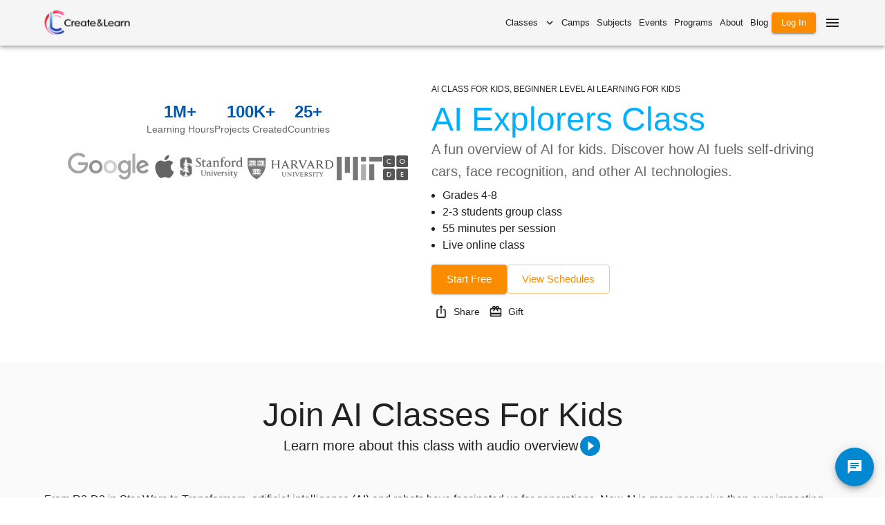

--- FILE ---
content_type: text/html; charset=utf-8
request_url: https://www.create-learn.us/ai-for-kids/ai-explorers
body_size: 127952
content:
<!DOCTYPE html><html lang="en"><head><meta charSet="utf-8"/><meta name="viewport" content="width=device-width, initial-scale=1, minimum-scale=1, maximum-scale=1, viewport-fit=cover"/><link rel="preload" as="image" imageSrcSet="https://cdn.create-learn.us/next-image/create-learn-static/icons/cl_logo.png?width=128 1x, https://cdn.create-learn.us/next-image/create-learn-static/icons/cl_logo.png?width=256 2x"/><link rel="preload" as="image" imageSrcSet="https://cdn.create-learn.us/next-image/create-learn-static/ai-explorers/ai-thumbnail-min.png?width=640 640w, https://cdn.create-learn.us/next-image/create-learn-static/ai-explorers/ai-thumbnail-min.png?width=750 750w, https://cdn.create-learn.us/next-image/create-learn-static/ai-explorers/ai-thumbnail-min.png?width=1080 1080w, https://cdn.create-learn.us/next-image/create-learn-static/ai-explorers/ai-thumbnail-min.png?width=1200 1200w, https://cdn.create-learn.us/next-image/create-learn-static/ai-explorers/ai-thumbnail-min.png?width=1920 1920w, https://cdn.create-learn.us/next-image/create-learn-static/ai-explorers/ai-thumbnail-min.png?width=2048 2048w" imageSizes="(max-width: 768px) 100vw, 640px"/><link rel="stylesheet" href="/_next/static/chunks/996b2a893e4ce297.css" data-precedence="next"/><link rel="preload" as="script" fetchPriority="low" href="/_next/static/chunks/6b3d7a6eccc3b43c.js"/><script src="/_next/static/chunks/f6e2b5acce1f1902.js" async=""></script><script src="/_next/static/chunks/08dcfc3b15383cd6.js" async=""></script><script src="/_next/static/chunks/94d99b903da4ed36.js" async=""></script><script src="/_next/static/chunks/turbopack-233a08987ebeb2cd.js" async=""></script><script src="/_next/static/chunks/0ab287ea0ba3c54e.js" async=""></script><script src="/_next/static/chunks/e4c7169fce57c864.js" async=""></script><script src="/_next/static/chunks/7e9d578a690ceed6.js" async=""></script><script src="/_next/static/chunks/5f6da110e324a7dd.js" async=""></script><script src="/_next/static/chunks/f11b0387e570bfc7.js" async=""></script><script src="/_next/static/chunks/2081abd8736fd733.js" async=""></script><script src="/_next/static/chunks/0fef9ff7cdb2b160.js" async=""></script><script src="/_next/static/chunks/e87a723ccdb22806.js" async=""></script><script src="/_next/static/chunks/e00c519062f9b624.js" async=""></script><script src="/_next/static/chunks/07ba9d94287e0b09.js" async=""></script><script src="/_next/static/chunks/239da6910a897c4e.js" async=""></script><script src="/_next/static/chunks/32fb28c3f78ca9db.js" async=""></script><script src="/_next/static/chunks/e55a74b1ebcf5c28.js" async=""></script><script src="/_next/static/chunks/e830988d14d1a351.js" async=""></script><script src="/_next/static/chunks/7cd50ca02c73c7e6.js" async=""></script><script src="/_next/static/chunks/99259f0d27d0395a.js" async=""></script><script src="/_next/static/chunks/11fd69f6f0cab90e.js" async=""></script><script src="/_next/static/chunks/1315397ad3237e27.js" async=""></script><script src="/_next/static/chunks/460b460b64b5c1ed.js" async=""></script><script src="/_next/static/chunks/c5fe21a210f1895a.js" async=""></script><script src="/_next/static/chunks/586d348059332c57.js" async=""></script><script src="/_next/static/chunks/de50b46b4bb74759.js" async=""></script><script src="/_next/static/chunks/89461fe1b98e1f13.js" async=""></script><script src="/_next/static/chunks/6f6e28eaf0d05546.js" async=""></script><script src="/_next/static/chunks/9349a56ea4fac7ab.js" async=""></script><script src="/_next/static/chunks/a2d4d596e915fed6.js" async=""></script><script src="/_next/static/chunks/1a225714c3c0e9b7.js" async=""></script><script src="/_next/static/chunks/efa73b3e119ccd29.js" async=""></script><script src="/_next/static/chunks/1c397858a68f89fa.js" async=""></script><script src="/_next/static/chunks/2362a057f7b9de17.js" async=""></script><script src="/_next/static/chunks/2046d59cbb150477.js" async=""></script><script src="/_next/static/chunks/124b36bd3acc078f.js" async=""></script><script src="/_next/static/chunks/bd2b24616d3812c7.js" async=""></script><link rel="preload" href="https://www.googletagmanager.com/gtm.js?id=GTM-TBMK95F" as="script"/><link rel="shortcut icon" href="/favicon.ico"/><link rel="icon" href="/favicon-16x16.png" sizes="16x16"/><link rel="icon" href="/favicon-32x32.png" sizes="32x32"/><link rel="icon" href="/favicon-96x96.png" sizes="96x96"/><link rel="apple-touch-icon" href="https://cdn.create-learn.us/icons/icon-192x192.png" sizes="192x192"/><title>AI Classes for Kids: Explore Diverse AI/Machine Learning Tech [Grades 4-8]</title><meta name="description" content="Fun classes to learn AI for kids. Discover the magic behind self-driving cars, face recognition, chatbots, and many more. Start with a free AI class."/><meta name="application-name" content="Create &amp; Learn"/><link rel="manifest" href="/manifest.json"/><link rel="canonical" href="https://www.create-learn.us/ai-for-kids/ai-explorers"/><meta property="og:title" content="AI Explorers"/><meta property="og:description" content="Fun classes to learn AI for kids. Discover the magic behind self-driving cars, face recognition, chatbots, and many more. Start with a free AI class."/><meta property="og:image" content="https://cdn.create-learn.us/ai-explorers/ai-thumbnail-min.png"/><meta property="og:image" content="https://d5i19g0fn6omf.cloudfront.net/uploads/ai-explorers/introaiexplorers.jpg?v=zn3"/><meta property="og:image" content="https://cdn.create-learn.us/ai-explorers/ai-1-min.png"/><meta property="og:image" content="https://cdn.create-learn.us/ai-explorers/ai-2-min.png"/><meta property="og:image" content="https://cdn.create-learn.us/ai-explorers/AI+3-min.jpg"/><meta name="twitter:card" content="summary"/><meta name="twitter:site" content="CreateLearnSTEM"/><meta name="twitter:title" content="AI Explorers"/><meta name="twitter:description" content="Fun classes to learn AI for kids. Discover the magic behind self-driving cars, face recognition, chatbots, and many more. Start with a free AI class."/><meta name="twitter:image" content="https://cdn.create-learn.us/ai-explorers/ai-thumbnail-min.png"/><meta name="twitter:image" content="https://d5i19g0fn6omf.cloudfront.net/uploads/ai-explorers/introaiexplorers.jpg?v=zn3"/><meta name="twitter:image" content="https://cdn.create-learn.us/ai-explorers/ai-1-min.png"/><meta name="twitter:image" content="https://cdn.create-learn.us/ai-explorers/ai-2-min.png"/><meta name="twitter:image" content="https://cdn.create-learn.us/ai-explorers/AI+3-min.jpg"/><script src="/_next/static/chunks/a6dad97d9634a72d.js" noModule=""></script></head><body><div hidden=""><!--$--><!--/$--></div><style data-emotion="css 1ixo5ee">.css-1ixo5ee{display:-webkit-box;display:-webkit-flex;display:-ms-flexbox;display:flex;-webkit-flex-direction:column;-ms-flex-direction:column;flex-direction:column;width:100%;box-sizing:border-box;-webkit-flex-shrink:0;-ms-flex-negative:0;flex-shrink:0;position:static;--AppBar-background:var(--mui-palette-AppBar-defaultBg);--AppBar-color:var(--mui-palette-text-primary);background-color:var(--AppBar-background);color:var(--AppBar-color);}</style><style data-emotion="css lmj0yj">.css-lmj0yj{background-color:var(--mui-palette-background-paper);color:var(--mui-palette-text-primary);-webkit-transition:box-shadow 300ms cubic-bezier(0.4, 0, 0.2, 1) 0ms;transition:box-shadow 300ms cubic-bezier(0.4, 0, 0.2, 1) 0ms;box-shadow:var(--Paper-shadow);background-image:var(--Paper-overlay);display:-webkit-box;display:-webkit-flex;display:-ms-flexbox;display:flex;-webkit-flex-direction:column;-ms-flex-direction:column;flex-direction:column;width:100%;box-sizing:border-box;-webkit-flex-shrink:0;-ms-flex-negative:0;flex-shrink:0;position:static;--AppBar-background:var(--mui-palette-AppBar-defaultBg);--AppBar-color:var(--mui-palette-text-primary);background-color:var(--AppBar-background);color:var(--AppBar-color);}</style><header class="MuiPaper-root MuiPaper-elevation MuiPaper-elevation4 MuiAppBar-root MuiAppBar-colorDefault MuiAppBar-positionStatic css-lmj0yj" style="--Paper-shadow:var(--mui-shadows-4)"><style data-emotion="css pkomo2">.css-pkomo2{width:100%;margin-left:auto;box-sizing:border-box;margin-right:auto;padding-left:calc(2 * var(--mui-spacing));padding-right:calc(2 * var(--mui-spacing));display:-webkit-box;display:-webkit-flex;display:-ms-flexbox;display:flex;-webkit-align-items:center;-webkit-box-align:center;-ms-flex-align:center;align-items:center;}@media (min-width:600px){.css-pkomo2{padding-left:calc(3 * var(--mui-spacing));padding-right:calc(3 * var(--mui-spacing));}}@media (min-width:1200px){.css-pkomo2{max-width:1200px;}}.css-pkomo2>nav{-webkit-flex:1;-ms-flex:1;flex:1;}</style><div class="MuiContainer-root MuiContainer-maxWidthLg css-pkomo2"><a href="/" style="padding-top:15px;padding-bottom:15px;font-size:0;display:block"><img alt="Create &amp; Learn" width="124" height="36" decoding="async" data-nimg="1" style="color:transparent" srcSet="https://cdn.create-learn.us/next-image/create-learn-static/icons/cl_logo.png?width=128 1x, https://cdn.create-learn.us/next-image/create-learn-static/icons/cl_logo.png?width=256 2x" src="https://cdn.create-learn.us/next-image/create-learn-static/icons/cl_logo.png?width=256"/></a><nav><style data-emotion="css nvd05x">.css-nvd05x{text-align:right;-webkit-box-pack:end;-ms-flex-pack:end;-webkit-justify-content:flex-end;justify-content:flex-end;gap:var(--mui-spacing);}@media (min-width:0px){.css-nvd05x{display:none;}}@media (min-width:900px){.css-nvd05x{display:-webkit-box;display:-webkit-flex;display:-ms-flexbox;display:flex;}}.css-nvd05x>.MuiButton-text{min-width:unset;}</style><div class="MuiBox-root css-nvd05x"><style data-emotion="css trs2ut">.css-trs2ut{font-family:-apple-system,BlinkMacSystemFont,"Segoe UI",Roboto,"Helvetica Neue",Arial,sans-serif,"Apple Color Emoji","Segoe UI Emoji","Segoe UI Symbol";font-weight:500;font-size:0.875rem;line-height:1.75;text-transform:none;min-width:64px;padding:6px 16px;border:0;border-radius:var(--mui-shape-borderRadius);-webkit-transition:background-color 250ms cubic-bezier(0.4, 0, 0.2, 1) 0ms,box-shadow 250ms cubic-bezier(0.4, 0, 0.2, 1) 0ms,border-color 250ms cubic-bezier(0.4, 0, 0.2, 1) 0ms,color 250ms cubic-bezier(0.4, 0, 0.2, 1) 0ms;transition:background-color 250ms cubic-bezier(0.4, 0, 0.2, 1) 0ms,box-shadow 250ms cubic-bezier(0.4, 0, 0.2, 1) 0ms,border-color 250ms cubic-bezier(0.4, 0, 0.2, 1) 0ms,color 250ms cubic-bezier(0.4, 0, 0.2, 1) 0ms;padding:6px 8px;color:var(--variant-textColor);background-color:var(--variant-textBg);color:inherit;border-color:currentColor;--variant-containedBg:var(--mui-palette-Button-inheritContainedBg);padding:4px 5px;font-size:0.8125rem;-webkit-transition:background-color 250ms cubic-bezier(0.4, 0, 0.2, 1) 0ms,box-shadow 250ms cubic-bezier(0.4, 0, 0.2, 1) 0ms,border-color 250ms cubic-bezier(0.4, 0, 0.2, 1) 0ms;transition:background-color 250ms cubic-bezier(0.4, 0, 0.2, 1) 0ms,box-shadow 250ms cubic-bezier(0.4, 0, 0.2, 1) 0ms,border-color 250ms cubic-bezier(0.4, 0, 0.2, 1) 0ms;}.css-trs2ut:hover{-webkit-text-decoration:none;text-decoration:none;}.css-trs2ut.Mui-disabled{color:var(--mui-palette-action-disabled);}@media (hover: hover){.css-trs2ut:hover{--variant-containedBg:var(--mui-palette-Button-inheritContainedHoverBg);--variant-textBg:rgba(var(--mui-palette-text-primaryChannel) / calc(var(--mui-palette-action-hoverOpacity)));--variant-outlinedBg:rgba(var(--mui-palette-text-primaryChannel) / calc(var(--mui-palette-action-hoverOpacity)));}}.css-trs2ut.MuiButton-loading{color:transparent;}</style><style data-emotion="css 1qonhn1">.css-1qonhn1{display:-webkit-inline-box;display:-webkit-inline-flex;display:-ms-inline-flexbox;display:inline-flex;-webkit-align-items:center;-webkit-box-align:center;-ms-flex-align:center;align-items:center;-webkit-box-pack:center;-ms-flex-pack:center;-webkit-justify-content:center;justify-content:center;position:relative;box-sizing:border-box;-webkit-tap-highlight-color:transparent;background-color:transparent;outline:0;border:0;margin:0;border-radius:0;padding:0;cursor:pointer;-webkit-user-select:none;-moz-user-select:none;-ms-user-select:none;user-select:none;vertical-align:middle;-moz-appearance:none;-webkit-appearance:none;-webkit-text-decoration:none;text-decoration:none;color:inherit;font-family:-apple-system,BlinkMacSystemFont,"Segoe UI",Roboto,"Helvetica Neue",Arial,sans-serif,"Apple Color Emoji","Segoe UI Emoji","Segoe UI Symbol";font-weight:500;font-size:0.875rem;line-height:1.75;text-transform:none;min-width:64px;padding:6px 16px;border:0;border-radius:var(--mui-shape-borderRadius);-webkit-transition:background-color 250ms cubic-bezier(0.4, 0, 0.2, 1) 0ms,box-shadow 250ms cubic-bezier(0.4, 0, 0.2, 1) 0ms,border-color 250ms cubic-bezier(0.4, 0, 0.2, 1) 0ms,color 250ms cubic-bezier(0.4, 0, 0.2, 1) 0ms;transition:background-color 250ms cubic-bezier(0.4, 0, 0.2, 1) 0ms,box-shadow 250ms cubic-bezier(0.4, 0, 0.2, 1) 0ms,border-color 250ms cubic-bezier(0.4, 0, 0.2, 1) 0ms,color 250ms cubic-bezier(0.4, 0, 0.2, 1) 0ms;padding:6px 8px;color:var(--variant-textColor);background-color:var(--variant-textBg);color:inherit;border-color:currentColor;--variant-containedBg:var(--mui-palette-Button-inheritContainedBg);padding:4px 5px;font-size:0.8125rem;-webkit-transition:background-color 250ms cubic-bezier(0.4, 0, 0.2, 1) 0ms,box-shadow 250ms cubic-bezier(0.4, 0, 0.2, 1) 0ms,border-color 250ms cubic-bezier(0.4, 0, 0.2, 1) 0ms;transition:background-color 250ms cubic-bezier(0.4, 0, 0.2, 1) 0ms,box-shadow 250ms cubic-bezier(0.4, 0, 0.2, 1) 0ms,border-color 250ms cubic-bezier(0.4, 0, 0.2, 1) 0ms;}.css-1qonhn1::-moz-focus-inner{border-style:none;}.css-1qonhn1.Mui-disabled{pointer-events:none;cursor:default;}@media print{.css-1qonhn1{-webkit-print-color-adjust:exact;color-adjust:exact;}}.css-1qonhn1:hover{-webkit-text-decoration:none;text-decoration:none;}.css-1qonhn1.Mui-disabled{color:var(--mui-palette-action-disabled);}@media (hover: hover){.css-1qonhn1:hover{--variant-containedBg:var(--mui-palette-Button-inheritContainedHoverBg);--variant-textBg:rgba(var(--mui-palette-text-primaryChannel) / calc(var(--mui-palette-action-hoverOpacity)));--variant-outlinedBg:rgba(var(--mui-palette-text-primaryChannel) / calc(var(--mui-palette-action-hoverOpacity)));}}.css-1qonhn1.MuiButton-loading{color:transparent;}</style><button class="MuiButtonBase-root MuiButton-root MuiButton-text MuiButton-textInherit MuiButton-sizeSmall MuiButton-textSizeSmall MuiButton-colorInherit MuiButton-root MuiButton-text MuiButton-textInherit MuiButton-sizeSmall MuiButton-textSizeSmall MuiButton-colorInherit css-1qonhn1" tabindex="0" type="button">Classes<style data-emotion="css qpmepm">.css-qpmepm{display:inherit;margin-right:-4px;margin-left:8px;margin-right:-2px;}.css-qpmepm>*:nth-of-type(1){font-size:18px;}</style><span class="MuiButton-icon MuiButton-endIcon MuiButton-iconSizeSmall css-qpmepm"><style data-emotion="css iguwhy">.css-iguwhy{-webkit-user-select:none;-moz-user-select:none;-ms-user-select:none;user-select:none;width:1em;height:1em;display:inline-block;-webkit-flex-shrink:0;-ms-flex-negative:0;flex-shrink:0;-webkit-transition:fill 300ms cubic-bezier(0.4, 0, 0.2, 1) 0ms;transition:fill 300ms cubic-bezier(0.4, 0, 0.2, 1) 0ms;fill:currentColor;font-size:1.5rem;}</style><svg class="MuiSvgIcon-root MuiSvgIcon-fontSizeMedium css-iguwhy" focusable="false" aria-hidden="true" viewBox="0 0 24 24"><path d="M16.59 8.59 12 13.17 7.41 8.59 6 10l6 6 6-6z"></path></svg></span></button><button class="MuiButtonBase-root MuiButton-root MuiButton-text MuiButton-textInherit MuiButton-sizeSmall MuiButton-textSizeSmall MuiButton-colorInherit MuiButton-root MuiButton-text MuiButton-textInherit MuiButton-sizeSmall MuiButton-textSizeSmall MuiButton-colorInherit css-1qonhn1" tabindex="0" type="button">Camps</button><button class="MuiButtonBase-root MuiButton-root MuiButton-text MuiButton-textInherit MuiButton-sizeSmall MuiButton-textSizeSmall MuiButton-colorInherit MuiButton-root MuiButton-text MuiButton-textInherit MuiButton-sizeSmall MuiButton-textSizeSmall MuiButton-colorInherit css-1qonhn1" tabindex="0" type="button">Subjects</button><button class="MuiButtonBase-root MuiButton-root MuiButton-text MuiButton-textInherit MuiButton-sizeSmall MuiButton-textSizeSmall MuiButton-colorInherit MuiButton-root MuiButton-text MuiButton-textInherit MuiButton-sizeSmall MuiButton-textSizeSmall MuiButton-colorInherit css-1qonhn1" tabindex="0" type="button">Events</button><button class="MuiButtonBase-root MuiButton-root MuiButton-text MuiButton-textInherit MuiButton-sizeSmall MuiButton-textSizeSmall MuiButton-colorInherit MuiButton-root MuiButton-text MuiButton-textInherit MuiButton-sizeSmall MuiButton-textSizeSmall MuiButton-colorInherit css-1qonhn1" tabindex="0" type="button">Programs</button><button class="MuiButtonBase-root MuiButton-root MuiButton-text MuiButton-textInherit MuiButton-sizeSmall MuiButton-textSizeSmall MuiButton-colorInherit MuiButton-root MuiButton-text MuiButton-textInherit MuiButton-sizeSmall MuiButton-textSizeSmall MuiButton-colorInherit css-1qonhn1" tabindex="0" type="button">About</button><a class="MuiButtonBase-root MuiButton-root MuiButton-text MuiButton-textInherit MuiButton-sizeSmall MuiButton-textSizeSmall MuiButton-colorInherit MuiButton-root MuiButton-text MuiButton-textInherit MuiButton-sizeSmall MuiButton-textSizeSmall MuiButton-colorInherit css-1qonhn1" tabindex="0" href="https://www.create-learn.us/blog/">Blog</a><style data-emotion="css j61044">.css-j61044{font-family:-apple-system,BlinkMacSystemFont,"Segoe UI",Roboto,"Helvetica Neue",Arial,sans-serif,"Apple Color Emoji","Segoe UI Emoji","Segoe UI Symbol";font-weight:500;font-size:0.875rem;line-height:1.75;text-transform:none;min-width:64px;padding:6px 16px;border:0;border-radius:var(--mui-shape-borderRadius);-webkit-transition:background-color 250ms cubic-bezier(0.4, 0, 0.2, 1) 0ms,box-shadow 250ms cubic-bezier(0.4, 0, 0.2, 1) 0ms,border-color 250ms cubic-bezier(0.4, 0, 0.2, 1) 0ms,color 250ms cubic-bezier(0.4, 0, 0.2, 1) 0ms;transition:background-color 250ms cubic-bezier(0.4, 0, 0.2, 1) 0ms,box-shadow 250ms cubic-bezier(0.4, 0, 0.2, 1) 0ms,border-color 250ms cubic-bezier(0.4, 0, 0.2, 1) 0ms,color 250ms cubic-bezier(0.4, 0, 0.2, 1) 0ms;color:var(--variant-containedColor);background-color:var(--variant-containedBg);box-shadow:var(--mui-shadows-2);--variant-textColor:var(--mui-palette-primary-main);--variant-outlinedColor:var(--mui-palette-primary-main);--variant-outlinedBorder:rgba(var(--mui-palette-primary-mainChannel) / 0.5);--variant-containedColor:var(--mui-palette-primary-contrastText);--variant-containedBg:var(--mui-palette-primary-main);padding:4px 10px;font-size:0.8125rem;-webkit-transition:background-color 250ms cubic-bezier(0.4, 0, 0.2, 1) 0ms,box-shadow 250ms cubic-bezier(0.4, 0, 0.2, 1) 0ms,border-color 250ms cubic-bezier(0.4, 0, 0.2, 1) 0ms;transition:background-color 250ms cubic-bezier(0.4, 0, 0.2, 1) 0ms,box-shadow 250ms cubic-bezier(0.4, 0, 0.2, 1) 0ms,border-color 250ms cubic-bezier(0.4, 0, 0.2, 1) 0ms;}.css-j61044:hover{-webkit-text-decoration:none;text-decoration:none;}.css-j61044.Mui-disabled{color:var(--mui-palette-action-disabled);}.css-j61044:hover{box-shadow:var(--mui-shadows-4);}@media (hover: none){.css-j61044:hover{box-shadow:var(--mui-shadows-2);}}.css-j61044:active{box-shadow:var(--mui-shadows-8);}.css-j61044.Mui-focusVisible{box-shadow:var(--mui-shadows-6);}.css-j61044.Mui-disabled{color:var(--mui-palette-action-disabled);box-shadow:var(--mui-shadows-0);background-color:var(--mui-palette-action-disabledBackground);}@media (hover: hover){.css-j61044:hover{--variant-containedBg:var(--mui-palette-primary-dark);--variant-textBg:rgba(var(--mui-palette-primary-mainChannel) / calc(var(--mui-palette-action-hoverOpacity)));--variant-outlinedBorder:var(--mui-palette-primary-main);--variant-outlinedBg:rgba(var(--mui-palette-primary-mainChannel) / calc(var(--mui-palette-action-hoverOpacity)));}}.css-j61044.MuiButton-loading{color:transparent;}</style><style data-emotion="css ae2f6n">.css-ae2f6n{display:-webkit-inline-box;display:-webkit-inline-flex;display:-ms-inline-flexbox;display:inline-flex;-webkit-align-items:center;-webkit-box-align:center;-ms-flex-align:center;align-items:center;-webkit-box-pack:center;-ms-flex-pack:center;-webkit-justify-content:center;justify-content:center;position:relative;box-sizing:border-box;-webkit-tap-highlight-color:transparent;background-color:transparent;outline:0;border:0;margin:0;border-radius:0;padding:0;cursor:pointer;-webkit-user-select:none;-moz-user-select:none;-ms-user-select:none;user-select:none;vertical-align:middle;-moz-appearance:none;-webkit-appearance:none;-webkit-text-decoration:none;text-decoration:none;color:inherit;font-family:-apple-system,BlinkMacSystemFont,"Segoe UI",Roboto,"Helvetica Neue",Arial,sans-serif,"Apple Color Emoji","Segoe UI Emoji","Segoe UI Symbol";font-weight:500;font-size:0.875rem;line-height:1.75;text-transform:none;min-width:64px;padding:6px 16px;border:0;border-radius:var(--mui-shape-borderRadius);-webkit-transition:background-color 250ms cubic-bezier(0.4, 0, 0.2, 1) 0ms,box-shadow 250ms cubic-bezier(0.4, 0, 0.2, 1) 0ms,border-color 250ms cubic-bezier(0.4, 0, 0.2, 1) 0ms,color 250ms cubic-bezier(0.4, 0, 0.2, 1) 0ms;transition:background-color 250ms cubic-bezier(0.4, 0, 0.2, 1) 0ms,box-shadow 250ms cubic-bezier(0.4, 0, 0.2, 1) 0ms,border-color 250ms cubic-bezier(0.4, 0, 0.2, 1) 0ms,color 250ms cubic-bezier(0.4, 0, 0.2, 1) 0ms;color:var(--variant-containedColor);background-color:var(--variant-containedBg);box-shadow:var(--mui-shadows-2);--variant-textColor:var(--mui-palette-primary-main);--variant-outlinedColor:var(--mui-palette-primary-main);--variant-outlinedBorder:rgba(var(--mui-palette-primary-mainChannel) / 0.5);--variant-containedColor:var(--mui-palette-primary-contrastText);--variant-containedBg:var(--mui-palette-primary-main);padding:4px 10px;font-size:0.8125rem;-webkit-transition:background-color 250ms cubic-bezier(0.4, 0, 0.2, 1) 0ms,box-shadow 250ms cubic-bezier(0.4, 0, 0.2, 1) 0ms,border-color 250ms cubic-bezier(0.4, 0, 0.2, 1) 0ms;transition:background-color 250ms cubic-bezier(0.4, 0, 0.2, 1) 0ms,box-shadow 250ms cubic-bezier(0.4, 0, 0.2, 1) 0ms,border-color 250ms cubic-bezier(0.4, 0, 0.2, 1) 0ms;}.css-ae2f6n::-moz-focus-inner{border-style:none;}.css-ae2f6n.Mui-disabled{pointer-events:none;cursor:default;}@media print{.css-ae2f6n{-webkit-print-color-adjust:exact;color-adjust:exact;}}.css-ae2f6n:hover{-webkit-text-decoration:none;text-decoration:none;}.css-ae2f6n.Mui-disabled{color:var(--mui-palette-action-disabled);}.css-ae2f6n:hover{box-shadow:var(--mui-shadows-4);}@media (hover: none){.css-ae2f6n:hover{box-shadow:var(--mui-shadows-2);}}.css-ae2f6n:active{box-shadow:var(--mui-shadows-8);}.css-ae2f6n.Mui-focusVisible{box-shadow:var(--mui-shadows-6);}.css-ae2f6n.Mui-disabled{color:var(--mui-palette-action-disabled);box-shadow:var(--mui-shadows-0);background-color:var(--mui-palette-action-disabledBackground);}@media (hover: hover){.css-ae2f6n:hover{--variant-containedBg:var(--mui-palette-primary-dark);--variant-textBg:rgba(var(--mui-palette-primary-mainChannel) / calc(var(--mui-palette-action-hoverOpacity)));--variant-outlinedBorder:var(--mui-palette-primary-main);--variant-outlinedBg:rgba(var(--mui-palette-primary-mainChannel) / calc(var(--mui-palette-action-hoverOpacity)));}}.css-ae2f6n.MuiButton-loading{color:transparent;}</style><a class="MuiButtonBase-root MuiButton-root MuiButton-contained MuiButton-containedPrimary MuiButton-sizeSmall MuiButton-containedSizeSmall MuiButton-colorPrimary MuiButton-root MuiButton-contained MuiButton-containedPrimary MuiButton-sizeSmall MuiButton-containedSizeSmall MuiButton-colorPrimary css-ae2f6n" tabindex="0" href="/signin">Log In</a></div></nav><style data-emotion="css 40befa">.css-40befa{text-align:center;-webkit-flex:0 0 auto;-ms-flex:0 0 auto;flex:0 0 auto;font-size:1.5rem;padding:8px;border-radius:50%;color:var(--mui-palette-action-active);-webkit-transition:background-color 150ms cubic-bezier(0.4, 0, 0.2, 1) 0ms;transition:background-color 150ms cubic-bezier(0.4, 0, 0.2, 1) 0ms;--IconButton-hoverBg:rgba(var(--mui-palette-action-activeChannel) / calc(var(--mui-palette-action-hoverOpacity)));margin-right:-12px;color:inherit;padding:12px;font-size:1.75rem;}.css-40befa:hover{background-color:var(--IconButton-hoverBg);}@media (hover: none){.css-40befa:hover{background-color:transparent;}}.css-40befa.Mui-disabled{background-color:transparent;color:var(--mui-palette-action-disabled);}.css-40befa.MuiIconButton-loading{color:transparent;}</style><style data-emotion="css 1e06dow">.css-1e06dow{display:-webkit-inline-box;display:-webkit-inline-flex;display:-ms-inline-flexbox;display:inline-flex;-webkit-align-items:center;-webkit-box-align:center;-ms-flex-align:center;align-items:center;-webkit-box-pack:center;-ms-flex-pack:center;-webkit-justify-content:center;justify-content:center;position:relative;box-sizing:border-box;-webkit-tap-highlight-color:transparent;background-color:transparent;outline:0;border:0;margin:0;border-radius:0;padding:0;cursor:pointer;-webkit-user-select:none;-moz-user-select:none;-ms-user-select:none;user-select:none;vertical-align:middle;-moz-appearance:none;-webkit-appearance:none;-webkit-text-decoration:none;text-decoration:none;color:inherit;text-align:center;-webkit-flex:0 0 auto;-ms-flex:0 0 auto;flex:0 0 auto;font-size:1.5rem;padding:8px;border-radius:50%;color:var(--mui-palette-action-active);-webkit-transition:background-color 150ms cubic-bezier(0.4, 0, 0.2, 1) 0ms;transition:background-color 150ms cubic-bezier(0.4, 0, 0.2, 1) 0ms;--IconButton-hoverBg:rgba(var(--mui-palette-action-activeChannel) / calc(var(--mui-palette-action-hoverOpacity)));margin-right:-12px;color:inherit;padding:12px;font-size:1.75rem;}.css-1e06dow::-moz-focus-inner{border-style:none;}.css-1e06dow.Mui-disabled{pointer-events:none;cursor:default;}@media print{.css-1e06dow{-webkit-print-color-adjust:exact;color-adjust:exact;}}.css-1e06dow:hover{background-color:var(--IconButton-hoverBg);}@media (hover: none){.css-1e06dow:hover{background-color:transparent;}}.css-1e06dow.Mui-disabled{background-color:transparent;color:var(--mui-palette-action-disabled);}.css-1e06dow.MuiIconButton-loading{color:transparent;}</style><button class="MuiButtonBase-root MuiIconButton-root MuiIconButton-colorInherit MuiIconButton-edgeEnd MuiIconButton-sizeLarge css-1e06dow" tabindex="0" type="button"><svg class="MuiSvgIcon-root MuiSvgIcon-fontSizeMedium css-iguwhy" focusable="false" aria-hidden="true" viewBox="0 0 24 24"><path d="M3 18h18v-2H3zm0-5h18v-2H3zm0-7v2h18V6z"></path></svg></button></div><style data-emotion="css nlgmj9">.css-nlgmj9{z-index:var(--mui-zIndex-drawer);}</style></header><script type="application/ld+json">{"@context":"https://schema.org","@graph":[{"@type":"Course","name":"AI Explorers","description":"A fun overview of AI for kids. Discover how AI fuels self-driving cars, face recognition, and other AI technologies.","audience":"Grades 4-8","provider":{"@type":"Organization","name":"Create & Learn","description":"Create & Learn is a platform for kids to learn coding and latest technologies from grades K-12.","url":"https://www.create-learn.us","sameAs":["https://www.facebook.com/createandlearnstem","https://twitter.com/CreateLearnSTEM","https://www.youtube.com/@createlearn"]},"image":["https://cdn.create-learn.us/ai-explorers/ai-thumbnail-min.png","https://d5i19g0fn6omf.cloudfront.net/uploads/ai-explorers/introaiexplorers.jpg?v=zn3","https://cdn.create-learn.us/ai-explorers/ai-1-min.png","https://cdn.create-learn.us/ai-explorers/ai-2-min.png","https://cdn.create-learn.us/ai-explorers/AI+3-min.jpg"],"offers":[{"@type":"Offer","category":"Paid","priceCurrency":"USD","price":477}],"hasCourseInstance":[{"@type":"CourseInstance","courseMode":"Online","courseWorkload":"PT165M"}],"aggregateRating":{"@type":"AggregateRating","bestRating":5,"ratingValue":4.875,"reviewCount":8}},{"@type":"FAQPage","provider":{"@type":"Organization","name":"Create & Learn","description":"Create & Learn is a platform for kids to learn coding and latest technologies from grades K-12.","url":"https://www.create-learn.us","sameAs":["https://www.facebook.com/createandlearnstem","https://twitter.com/CreateLearnSTEM","https://www.youtube.com/@createlearn"]},"mainEntity":[{"@type":"Question","name":"How should I explain Artificial Intelligence to a kid?","acceptedAnswer":{"@type":"Answer","text":"Artificial intelligence (AI) is the technology of making computers exhibit human-like intelligence. They are showing up more and more in our daily life. For instance, self driving cars have AI because can see roads and obstacles just like humans. Chatbot can talk to us because it has AI that understand human languages. "}},{"@type":"Question","name":"Why should elementary and middle school students learn AI?","acceptedAnswer":{"@type":"Answer","text":"There are several important reasons why children should learn about artificial intelligence:\n\n- It helps them understand how AI is used in daily life—for example, in YouTube, Amazon, video games, and many other popular websites.  \n- AI also makes it easier to create fake information, so learning about it encourages students to think critically about online content.  \n- Studying AI nurtures curiosity and passion for technology, helping students explore potential career paths.  \n- As AI tools become more accessible, students can start building their own AI applications and develop a strong foundation in computer science."}},{"@type":"Question","name":"At what age should kids start learning AI?","acceptedAnswer":{"@type":"Answer","text":"Kids can be introduced to AI at a very young age, and students in 4th grade and above can begin learning about AI systems in a more structured way. However, it's important to ensure that the curriculum is age-appropriate so that students enjoy the learning process and stay motivated.\n"}},{"@type":"Question","name":"How to teach children AI?","acceptedAnswer":{"@type":"Answer","text":"Online courses, such as our AI classes for children and [artificial intelligence camps](https://www.create-learn.us/kids-camps/artificial-intelligence), are among the best ways to teach kids about AI. With our small group classes, students receive personalized attention while exploring real-world applications of AI and working on hands-on projects.\n"}},{"@type":"Question","name":"What other AI classes do you offer for kids and teens?","acceptedAnswer":{"@type":"Answer","text":"We offer several [AI classes for kids](https://www.create-learn.us/ai-for-kids).  \n\n- [**Create with ChatGPT**](https://www.create-learn.us/ai-for-kids/create-with-chatgpt): A great course for students regardless of whether they enjoy coding. It helps students learn to use ChatGPT effectively, understand its strengths and limitations, and build skills like critical thinking, executive function, and creativity.\n- [**Canva for Kids: Design, Video Creation, AI Art**](https://www.create-learn.us/design-for-kids/graphic-design-canva):  This class is super fun for kids who want to use AI as a creative tool! They'll learn to design amazing graphics and videos with Canva, and then tap into the magic of AI to generate incredible art. It's less about how AI works behind the scenes and more about how to use AI as a powerful tool to make their creative visions come to life.\n- [**Python for AI**](https://www.create-learn.us/coding-for-kids/python):  This is the foundational Python class for kids & teens. Even though the class itself doesn't cover AI extensively and uses AI for debugging and learning purposes instead, Python is the most common programming language used by AI professionals. It's a necessary tool for students who want to go deep on codig AI systems. \n- [**AI Creators**](https://www.create-learn.us/ai-for-kids/ai-creators): An advanced, mostly coding-focused course covering technologies like Convolutional Neural Networks and GANs. This class requires knowledge of [Python coding](https://www.create-learn.us/coding-for-kids/python).\n\n\nAll of our AI classes focus on real-world applications and cutting-edge technologies, and are continuously updated as new innovations emerge."}},{"@type":"Question","name":"My child is very curious about AI. There is so much information about AI out there, including books, videos, and more. Why should we take an AI class for kids?","acceptedAnswer":{"@type":"Answer","text":"It is true that the world is inundated with information and news about AI these days. Given how fast the technologies evolve, books tend not to cover the latest information. And most of the information out there is not designed for younger learners to consume. Our AI Explorers class provides a comprehensive overview of the technologies that enable AI and the latest AI applications, such as computer vision, natural language processing, AI art, and more. Classes are designed to be age appropriate, engaging, and are updated regularly to capture the latest meaningful developments in the industry. \n\nIn addition, our AI Explorers classes are all about doing! Imagine your child actually building their own AI system, getting hands-on with cool, cutting-edge AI tools, and truly understanding how these amazing technologies work. It's a whole different level of learning.\n\nMoreover, in our live classes, students get real-time guidance and personalized feedback from our expert instructors, who can help them troubleshoot and understand complex ideas right when they need it. This active, interactive environment helps them build practical AI coding skills and truly grasp what AI can and cannot do, in a way that self-paced videos or books simply can't match.\n"}},{"@type":"Question","name":"Is this AI class for kids suitable for my child's age and do they need prior coding experience?","acceptedAnswer":{"@type":"Answer","text":"The AI Explorers course is specifically designed for elementary and middle school students in grades 4–7. Students should have some basic experience with Scratch coding before taking this class, since several hands-on projects involve using Scratch.\n"}}]}]}</script><style data-emotion="css 1novox0">.css-1novox0{position:relative;overflow-x:hidden;}@media (min-width:0px){.css-1novox0{padding-top:calc(4 * var(--mui-spacing));padding-bottom:calc(4 * var(--mui-spacing));}}@media (min-width:900px){.css-1novox0{padding-top:calc(6 * var(--mui-spacing));padding-bottom:calc(6 * var(--mui-spacing));}}</style><div class="MuiBox-root css-1novox0"><style data-emotion="css 1no3677">.css-1no3677{width:100%;margin-left:auto;box-sizing:border-box;margin-right:auto;padding-left:calc(2 * var(--mui-spacing));padding-right:calc(2 * var(--mui-spacing));}@media (min-width:600px){.css-1no3677{padding-left:calc(3 * var(--mui-spacing));padding-right:calc(3 * var(--mui-spacing));}}@media (min-width:1200px){.css-1no3677{max-width:1200px;}}</style><div class="MuiContainer-root MuiContainer-maxWidthLg css-1no3677"><style data-emotion="css 1p6p7rj">.css-1p6p7rj{--Grid-columns:12;--Grid-columnSpacing:calc(4 * var(--mui-spacing));--Grid-rowSpacing:calc(4 * var(--mui-spacing));-webkit-flex-direction:row;-ms-flex-direction:row;flex-direction:row;min-width:0;box-sizing:border-box;display:-webkit-box;display:-webkit-flex;display:-ms-flexbox;display:flex;-webkit-box-flex-wrap:wrap;-webkit-flex-wrap:wrap;-ms-flex-wrap:wrap;flex-wrap:wrap;gap:var(--Grid-rowSpacing) var(--Grid-columnSpacing);}.css-1p6p7rj >*{--Grid-parent-columns:12;}.css-1p6p7rj >*{--Grid-parent-columnSpacing:calc(4 * var(--mui-spacing));}.css-1p6p7rj >*{--Grid-parent-rowSpacing:calc(4 * var(--mui-spacing));}</style><div class="MuiGrid-root MuiGrid-container MuiGrid-direction-xs-row MuiGrid-spacing-xs-4 css-1p6p7rj"><style data-emotion="css 19cxay3">.css-19cxay3{-webkit-box-flex:0;-webkit-flex-grow:0;-ms-flex-positive:0;flex-grow:0;-webkit-flex-basis:auto;-ms-flex-preferred-size:auto;flex-basis:auto;width:calc(100% * 12 / var(--Grid-parent-columns) - (var(--Grid-parent-columns) - 12) * (var(--Grid-parent-columnSpacing) / var(--Grid-parent-columns)));min-width:0;box-sizing:border-box;}@media (min-width:900px){.css-19cxay3{-webkit-box-flex:0;-webkit-flex-grow:0;-ms-flex-positive:0;flex-grow:0;-webkit-flex-basis:auto;-ms-flex-preferred-size:auto;flex-basis:auto;width:calc(100% * 6 / var(--Grid-parent-columns) - (var(--Grid-parent-columns) - 6) * (var(--Grid-parent-columnSpacing) / var(--Grid-parent-columns)));}}@media (min-width:0px){.css-19cxay3{-webkit-order:2;-ms-flex-order:2;order:2;}}@media (min-width:900px){.css-19cxay3{-webkit-order:1;-ms-flex-order:1;order:1;}}</style><div class="MuiGrid-root MuiGrid-direction-xs-row MuiGrid-grid-xs-12 MuiGrid-grid-md-6 css-19cxay3"><style data-emotion="css x7pehn">.css-x7pehn{position:relative;aspect-ratio:8/5;box-shadow:var(--mui-shadows-1);border-radius:var(--mui-shape-borderRadius);overflow:hidden;}.css-x7pehn>button{position:absolute;top:50%;-webkit-transform:translateY(-50%);-moz-transform:translateY(-50%);-ms-transform:translateY(-50%);transform:translateY(-50%);}</style><div class="MuiBox-root css-x7pehn"><style data-emotion="css x2x292">.css-x2x292{font-family:-apple-system,BlinkMacSystemFont,"Segoe UI",Roboto,"Helvetica Neue",Arial,sans-serif,"Apple Color Emoji","Segoe UI Emoji","Segoe UI Symbol";font-weight:500;font-size:0.875rem;line-height:1.75;text-transform:none;min-height:36px;-webkit-transition:background-color 250ms cubic-bezier(0.4, 0, 0.2, 1) 0ms,box-shadow 250ms cubic-bezier(0.4, 0, 0.2, 1) 0ms,border-color 250ms cubic-bezier(0.4, 0, 0.2, 1) 0ms;transition:background-color 250ms cubic-bezier(0.4, 0, 0.2, 1) 0ms,box-shadow 250ms cubic-bezier(0.4, 0, 0.2, 1) 0ms,border-color 250ms cubic-bezier(0.4, 0, 0.2, 1) 0ms;border-radius:50%;padding:0;min-width:0;width:56px;height:56px;z-index:var(--mui-zIndex-fab);box-shadow:var(--mui-shadows-6);color:var(--mui-palette-grey-900);background-color:var(--mui-palette-grey-300);width:40px;height:40px;color:var(--mui-palette-primary-contrastText);background-color:var(--mui-palette-primary-main);}.css-x2x292:active{box-shadow:var(--mui-shadows-12);}.css-x2x292:hover{background-color:var(--mui-palette-grey-A100);-webkit-text-decoration:none;text-decoration:none;}@media (hover: none){.css-x2x292:hover{background-color:var(--mui-palette-grey-300);}}.css-x2x292.Mui-focusVisible{box-shadow:var(--mui-shadows-6);}.css-x2x292:hover{background-color:var(--mui-palette-primary-dark);}@media (hover: none){.css-x2x292:hover{background-color:var(--mui-palette-primary-main);}}.css-x2x292.Mui-disabled{color:var(--mui-palette-action-disabled);box-shadow:var(--mui-shadows-0);background-color:var(--mui-palette-action-disabledBackground);}</style><style data-emotion="css wzt5rm">.css-wzt5rm{display:-webkit-inline-box;display:-webkit-inline-flex;display:-ms-inline-flexbox;display:inline-flex;-webkit-align-items:center;-webkit-box-align:center;-ms-flex-align:center;align-items:center;-webkit-box-pack:center;-ms-flex-pack:center;-webkit-justify-content:center;justify-content:center;position:relative;box-sizing:border-box;-webkit-tap-highlight-color:transparent;background-color:transparent;outline:0;border:0;margin:0;border-radius:0;padding:0;cursor:pointer;-webkit-user-select:none;-moz-user-select:none;-ms-user-select:none;user-select:none;vertical-align:middle;-moz-appearance:none;-webkit-appearance:none;-webkit-text-decoration:none;text-decoration:none;color:inherit;font-family:-apple-system,BlinkMacSystemFont,"Segoe UI",Roboto,"Helvetica Neue",Arial,sans-serif,"Apple Color Emoji","Segoe UI Emoji","Segoe UI Symbol";font-weight:500;font-size:0.875rem;line-height:1.75;text-transform:none;min-height:36px;-webkit-transition:background-color 250ms cubic-bezier(0.4, 0, 0.2, 1) 0ms,box-shadow 250ms cubic-bezier(0.4, 0, 0.2, 1) 0ms,border-color 250ms cubic-bezier(0.4, 0, 0.2, 1) 0ms;transition:background-color 250ms cubic-bezier(0.4, 0, 0.2, 1) 0ms,box-shadow 250ms cubic-bezier(0.4, 0, 0.2, 1) 0ms,border-color 250ms cubic-bezier(0.4, 0, 0.2, 1) 0ms;border-radius:50%;padding:0;min-width:0;width:56px;height:56px;z-index:var(--mui-zIndex-fab);box-shadow:var(--mui-shadows-6);color:var(--mui-palette-grey-900);background-color:var(--mui-palette-grey-300);width:40px;height:40px;color:var(--mui-palette-primary-contrastText);background-color:var(--mui-palette-primary-main);}.css-wzt5rm::-moz-focus-inner{border-style:none;}.css-wzt5rm.Mui-disabled{pointer-events:none;cursor:default;}@media print{.css-wzt5rm{-webkit-print-color-adjust:exact;color-adjust:exact;}}.css-wzt5rm:active{box-shadow:var(--mui-shadows-12);}.css-wzt5rm:hover{background-color:var(--mui-palette-grey-A100);-webkit-text-decoration:none;text-decoration:none;}@media (hover: none){.css-wzt5rm:hover{background-color:var(--mui-palette-grey-300);}}.css-wzt5rm.Mui-focusVisible{box-shadow:var(--mui-shadows-6);}.css-wzt5rm:hover{background-color:var(--mui-palette-primary-dark);}@media (hover: none){.css-wzt5rm:hover{background-color:var(--mui-palette-primary-main);}}.css-wzt5rm.Mui-disabled{color:var(--mui-palette-action-disabled);box-shadow:var(--mui-shadows-0);background-color:var(--mui-palette-action-disabledBackground);}</style><button class="MuiButtonBase-root MuiFab-root MuiFab-circular MuiFab-sizeSmall MuiFab-primary MuiFab-root MuiFab-circular MuiFab-sizeSmall MuiFab-primary css-wzt5rm" tabindex="0" type="button" style="right:12px"><style data-emotion="css iguwhy">.css-iguwhy{-webkit-user-select:none;-moz-user-select:none;-ms-user-select:none;user-select:none;width:1em;height:1em;display:inline-block;-webkit-flex-shrink:0;-ms-flex-negative:0;flex-shrink:0;-webkit-transition:fill 300ms cubic-bezier(0.4, 0, 0.2, 1) 0ms;transition:fill 300ms cubic-bezier(0.4, 0, 0.2, 1) 0ms;fill:currentColor;font-size:1.5rem;}</style><svg class="MuiSvgIcon-root MuiSvgIcon-fontSizeMedium css-iguwhy" focusable="false" aria-hidden="true" viewBox="0 0 24 24"><path d="m12 4-1.41 1.41L16.17 11H4v2h12.17l-5.58 5.59L12 20l8-8z"></path></svg></button><img alt="AI Explorers" decoding="async" data-nimg="fill" class="thumbnail" style="position:absolute;height:100%;width:100%;left:0;top:0;right:0;bottom:0;object-fit:cover;color:transparent" sizes="(max-width: 768px) 100vw, 640px" srcSet="https://cdn.create-learn.us/next-image/create-learn-static/ai-explorers/ai-thumbnail-min.png?width=640 640w, https://cdn.create-learn.us/next-image/create-learn-static/ai-explorers/ai-thumbnail-min.png?width=750 750w, https://cdn.create-learn.us/next-image/create-learn-static/ai-explorers/ai-thumbnail-min.png?width=1080 1080w, https://cdn.create-learn.us/next-image/create-learn-static/ai-explorers/ai-thumbnail-min.png?width=1200 1200w, https://cdn.create-learn.us/next-image/create-learn-static/ai-explorers/ai-thumbnail-min.png?width=1920 1920w, https://cdn.create-learn.us/next-image/create-learn-static/ai-explorers/ai-thumbnail-min.png?width=2048 2048w" src="https://cdn.create-learn.us/next-image/create-learn-static/ai-explorers/ai-thumbnail-min.png?width=2048"/></div><div style="margin:0 2rem;padding-top:2rem;text-align:center"><style data-emotion="css 1oikdku">.css-1oikdku{--Grid-columns:12;--Grid-columnSpacing:calc(2 * var(--mui-spacing));--Grid-rowSpacing:calc(2 * var(--mui-spacing));-webkit-flex-direction:row;-ms-flex-direction:row;flex-direction:row;min-width:0;box-sizing:border-box;display:-webkit-box;display:-webkit-flex;display:-ms-flexbox;display:flex;-webkit-box-flex-wrap:wrap;-webkit-flex-wrap:wrap;-ms-flex-wrap:wrap;flex-wrap:wrap;gap:var(--Grid-rowSpacing) var(--Grid-columnSpacing);-webkit-box-pack:center;-ms-flex-pack:center;-webkit-justify-content:center;justify-content:center;}.css-1oikdku >*{--Grid-parent-columns:12;}.css-1oikdku >*{--Grid-parent-columnSpacing:calc(2 * var(--mui-spacing));}.css-1oikdku >*{--Grid-parent-rowSpacing:calc(2 * var(--mui-spacing));}</style><div class="MuiGrid-root MuiGrid-container MuiGrid-direction-xs-row MuiGrid-spacing-xs-2 css-1oikdku"><style data-emotion="css 1lx7ng2">.css-1lx7ng2{-webkit-box-flex:0;-webkit-flex-grow:0;-ms-flex-positive:0;flex-grow:0;-webkit-flex-basis:auto;-ms-flex-preferred-size:auto;flex-basis:auto;width:calc(100% * 4 / var(--Grid-parent-columns) - (var(--Grid-parent-columns) - 4) * (var(--Grid-parent-columnSpacing) / var(--Grid-parent-columns)));min-width:0;box-sizing:border-box;}@media (min-width:600px){.css-1lx7ng2{-webkit-flex-basis:auto;-ms-flex-preferred-size:auto;flex-basis:auto;-webkit-box-flex:0;-webkit-flex-grow:0;-ms-flex-positive:0;flex-grow:0;-webkit-flex-shrink:0;-ms-flex-negative:0;flex-shrink:0;max-width:none;width:auto;}}</style><div class="MuiGrid-root MuiGrid-direction-xs-row MuiGrid-grid-xs-4 MuiGrid-grid-sm-auto css-1lx7ng2"><style data-emotion="css 2clif6">.css-2clif6{margin:0;font-family:-apple-system,BlinkMacSystemFont,"Segoe UI",Roboto,"Helvetica Neue",Arial,sans-serif,"Apple Color Emoji","Segoe UI Emoji","Segoe UI Symbol";font-weight:500;font-size:1.25rem;line-height:1.334;font-weight:700;color:#0059B2;}@media (min-width:600px){.css-2clif6{font-size:1.3118rem;}}@media (min-width:900px){.css-2clif6{font-size:1.4993rem;}}@media (min-width:1200px){.css-2clif6{font-size:1.4993rem;}}</style><h5 class="MuiTypography-root MuiTypography-h5 css-2clif6">1M+</h5><style data-emotion="css 1klj9qs">.css-1klj9qs{margin:0;font-family:-apple-system,BlinkMacSystemFont,"Segoe UI",Roboto,"Helvetica Neue",Arial,sans-serif,"Apple Color Emoji","Segoe UI Emoji","Segoe UI Symbol";font-weight:400;font-size:0.875rem;line-height:1.43;color:var(--mui-palette-text-secondary);}</style><p class="MuiTypography-root MuiTypography-body2 css-1klj9qs">Learning Hours</p></div><div class="MuiGrid-root MuiGrid-direction-xs-row MuiGrid-grid-xs-4 MuiGrid-grid-sm-auto css-1lx7ng2"><h5 class="MuiTypography-root MuiTypography-h5 css-2clif6">100K+</h5><p class="MuiTypography-root MuiTypography-body2 css-1klj9qs">Projects Created</p></div><div class="MuiGrid-root MuiGrid-direction-xs-row MuiGrid-grid-xs-4 MuiGrid-grid-sm-auto css-1lx7ng2"><h5 class="MuiTypography-root MuiTypography-h5 css-2clif6">25+ </h5><p class="MuiTypography-root MuiTypography-body2 css-1klj9qs">Countries</p></div><style data-emotion="css j5005a">.css-j5005a{-webkit-box-flex:0;-webkit-flex-grow:0;-ms-flex-positive:0;flex-grow:0;-webkit-flex-basis:auto;-ms-flex-preferred-size:auto;flex-basis:auto;width:calc(100% * 12 / var(--Grid-parent-columns) - (var(--Grid-parent-columns) - 12) * (var(--Grid-parent-columnSpacing) / var(--Grid-parent-columns)));min-width:0;box-sizing:border-box;}</style><div class="MuiGrid-root MuiGrid-direction-xs-row MuiGrid-grid-xs-12 css-j5005a"><style data-emotion="css h64m13">.css-h64m13{display:-webkit-box;display:-webkit-flex;display:-ms-flexbox;display:flex;-webkit-flex-direction:row;-ms-flex-direction:row;flex-direction:row;-webkit-box-pack:space-evenly;-ms-flex-pack:space-evenly;-webkit-justify-content:space-evenly;justify-content:space-evenly;-webkit-align-items:baseline;-webkit-box-align:baseline;-ms-flex-align:baseline;align-items:baseline;gap:calc(2 * var(--mui-spacing));}@media (min-width:0px){.css-h64m13{padding-top:calc(2 * var(--mui-spacing));padding-bottom:calc(2 * var(--mui-spacing));min-height:64px;font-size:32px;}}@media (min-width:900px){.css-h64m13{padding-top:calc(3 * var(--mui-spacing));padding-bottom:calc(3 * var(--mui-spacing));min-height:88px;font-size:40px;}}.css-h64m13>svg{display:block;-webkit-filter:grayscale(1);filter:grayscale(1);opacity:0.7;max-width:100%;}</style><div class="MuiStack-root css-h64m13"><svg xmlns="http://www.w3.org/2000/svg" viewBox="0 0 272 92" height="1em"><path fill="#EA4335" d="M115.75 47.18c0 12.77-9.99 22.18-22.25 22.18s-22.25-9.41-22.25-22.18C71.25 34.32 81.24 25 93.5 25s22.25 9.32 22.25 22.18zm-9.74 0c0-7.98-5.79-13.44-12.51-13.44S80.99 39.2 80.99 47.18c0 7.9 5.79 13.44 12.51 13.44s12.51-5.55 12.51-13.44z"></path><path fill="#FBBC05" d="M163.75 47.18c0 12.77-9.99 22.18-22.25 22.18s-22.25-9.41-22.25-22.18c0-12.85 9.99-22.18 22.25-22.18s22.25 9.32 22.25 22.18zm-9.74 0c0-7.98-5.79-13.44-12.51-13.44s-12.51 5.46-12.51 13.44c0 7.9 5.79 13.44 12.51 13.44s12.51-5.55 12.51-13.44z"></path><path fill="#4285F4" d="M209.75 26.34v39.82c0 16.38-9.66 23.07-21.08 23.07-10.75 0-17.22-7.19-19.66-13.07l8.48-3.53c1.51 3.61 5.21 7.87 11.17 7.87 7.31 0 11.84-4.51 11.84-13v-3.19h-.34c-2.18 2.69-6.38 5.04-11.68 5.04-11.09 0-21.25-9.66-21.25-22.09 0-12.52 10.16-22.26 21.25-22.26 5.29 0 9.49 2.35 11.68 4.96h.34v-3.61h9.25zm-8.56 20.92c0-7.81-5.21-13.52-11.84-13.52-6.72 0-12.35 5.71-12.35 13.52 0 7.73 5.63 13.36 12.35 13.36 6.63 0 11.84-5.63 11.84-13.36z"></path><path fill="#34A853" d="M225 3v65h-9.5V3h9.5z"></path><path fill="#EA4335" d="m262.02 54.48 7.56 5.04c-2.44 3.61-8.32 9.83-18.48 9.83-12.6 0-22.01-9.74-22.01-22.18 0-13.19 9.49-22.18 20.92-22.18 11.51 0 17.14 9.16 18.98 14.11l1.01 2.52-29.65 12.28c2.27 4.45 5.8 6.72 10.75 6.72 4.96 0 8.4-2.44 10.92-6.14zm-23.27-7.98 19.82-8.23c-1.09-2.77-4.37-4.7-8.23-4.7-4.95 0-11.84 4.37-11.59 12.93z"></path><path fill="#4285F4" d="M35.29 41.41V32H67c.31 1.64.47 3.58.47 5.68 0 7.06-1.93 15.79-8.15 22.01-6.05 6.3-13.78 9.66-24.02 9.66C16.32 69.35.36 53.89.36 34.91.36 15.93 16.32.47 35.3.47c10.5 0 17.98 4.12 23.6 9.49l-6.64 6.64c-4.03-3.78-9.49-6.72-16.97-6.72-13.86 0-24.7 11.17-24.7 25.03 0 13.86 10.84 25.03 24.7 25.03 8.99 0 14.11-3.61 17.39-6.89 2.66-2.66 4.41-6.46 5.1-11.65l-22.49.01z"></path></svg><style data-emotion="css v0hoi2">.css-v0hoi2{-webkit-user-select:none;-moz-user-select:none;-ms-user-select:none;user-select:none;width:1em;height:1em;display:inline-block;-webkit-flex-shrink:0;-ms-flex-negative:0;flex-shrink:0;-webkit-transition:fill 300ms cubic-bezier(0.4, 0, 0.2, 1) 0ms;transition:fill 300ms cubic-bezier(0.4, 0, 0.2, 1) 0ms;fill:currentColor;font-size:inherit;}</style><svg class="MuiSvgIcon-root MuiSvgIcon-fontSizeInherit css-v0hoi2" focusable="false" aria-hidden="true" viewBox="0 0 24 24"><path d="M18.71 19.5c-.83 1.24-1.71 2.45-3.05 2.47-1.34.03-1.77-.79-3.29-.79-1.53 0-2 .77-3.27.82-1.31.05-2.3-1.32-3.14-2.53C4.25 17 2.94 12.45 4.7 9.39c.87-1.52 2.43-2.48 4.12-2.51 1.28-.02 2.5.87 3.29.87.78 0 2.26-1.07 3.81-.91.65.03 2.47.26 3.64 1.98-.09.06-2.17 1.28-2.15 3.81.03 3.02 2.65 4.03 2.68 4.04-.03.07-.42 1.44-1.38 2.83M13 3.5c.73-.83 1.94-1.46 2.94-1.5.13 1.17-.34 2.35-1.04 3.19-.69.85-1.83 1.51-2.95 1.42-.15-1.15.41-2.35 1.05-3.11z"></path></svg><svg viewBox="25 100 830 300" xmlns="http://www.w3.org/2000/svg" height="0.85em"><path fill="#8c1515" d="M67.528 104.015L32.97 137.847v90.907l30.041 30.665h13.776c-.335.923-.775 2.345.181 3.738 1.04 1.543 2.835 1.543 3.523 1.543.805 0 1.929-.101 3.657-.336h.02s.722.641-1.476 1.363c-1.811.637-3.392 1.69-3.912 3.502-.034.134-.047.272-.08.389H32.984l-.014 46.465 34.558 33.953h90.887l34.558-33.905v-87.077l-30.047-30.618h-25.478c-.017 0-.04-.013-.04-.013a103.156 103.156 0 01-3.335-2.067l-.389-.248-.067-.04a13.698 13.698 0 01-1.825-1.356 10.8 10.8 0 01-1.396-1.308l-.101-.101a25.932 25.932 0 01-1.711-1.966c3.976 1.141 8.307 1.429 10.387 1.496h.249c.134 0 .271.021.389.021l.181.013c.503.034.889.117 1.141.201.268.101.506.222.724.322l1.074.403c.252.067.52.081.805.081 1.56 0 3.02-.94 3.69-2.416a4.78 4.78 0 00.302-2.832l45.442.034V137.9l-34.551-33.886H67.53z"></path><path fill="#fff" d="M188.846 139.696l-32.1-31.487h-87.55l-32.108 31.436v87.382l27.628 28.182 17.815.017c-1.996 1.795-2.617 3.657-2.936 4.563-.687 1.996-1.409 2.566 4.848 1.694 1.98-.285 5.586-1.56 7.281-2.701 1.66-1.141 4.948-.218 4.663 2.248-1.543 3.774-5.502 6.14-9.277 6.61-8.689 1.09-4.932 4.327-4.932 4.327.957.655 1.644 1.292 2.131 1.863h-4.227v-.018H37.104l-.018 40.478 32.091 31.537h87.567l32.09-31.487v-83.539l-27.628-28.148h-22.327c-1.778-1.191-4.177-2.516-6.357-3.942 0-.017 0-.017-.018-.017a15.91 15.91 0 01-2.449-1.778 14.927 14.927 0 01-1.744-1.627c-1.929-2.013-3.372-4.11-3.758-5.083-.721-1.778-.553-4.026 1.074-3.104 4.126 2.383 10.904 2.835 13.42 2.919.285 0 2.315.235 2.801.386.503.201 1.275.57 1.275.57 1.023.436 2.869-.973.738-3.573-.553-.889-1.392-1.912-2.382-2.952h47.354v-44.756"></path><path d="M70.846 112.403l-29.64 29.038v83.833l25.23 25.736h23.686c4.042-1.776 4.898-1.624 6.021-3.888.168-.36.335-1.4.352-2.416.051-.288.555-3.344-.922-2.6-2.533 1.272-7.65-2.088-11.475-.088-3.824 1.976-1.023-2.616-.486-3.408 0 0 2.047-2.696 5.133-4.48a1.72 1.72 0 00.302-.2c.302-.168.604-.312.924-.464 2.348-1.096 9.04-5.552 10.248-6.944.721-.808 1.997-2.656 2.047-3.68.218-.888.386-2.296-.469-2.848-1.275-.84-2.299.8-4.295 1.696-1.997.888-3.507 1.256-5.285 1.32-1.71.056-3.354-.6-4.378-.448-1.024.168-1.628-.608.252-2.504.855-.856 1.225-1.24 1.628-1.528 4.462-2.864 8.471-2.896 10.719-7.984 0 0 1.745-4.56-1.627-2.616-1.845 1.072-2.852 2.616-8.136 2.616-5.268 0-7.332 2.504-8.221 3.592 0 0-3.588 5.016-2.7-2.016.907-7.008 2.264-10.584 5.569-13.32 2.852-2.344 9.93-5.496 12.48-8.969 1.308-1.296 4.597-5.056 2.684-8.239-.805-1.342-2.767 2.135-4.796 2.583-2.316.608-5.251 1.36-7.499.904-2.785-.552-4.563.504-5.603.976s-3.003-1.024-.605-3.758c3.221-3.674 11.006-8.471 16.239-11.339.722-.303 2.482-1.074 4.093-2.097a.258.258 0 01.084-.035c.403-.184.99-.537 1.325-.99 1.141-.957 1.93-2.029 1.661-3.119-.234-.99-.722-1.326-2.266-1.494-1.224-.117-3.253 1.309-4.964 1.175-2.617-.218-6.459.385-5.184-1.476 1.191-1.728 3.119-2.836 3.673-3.138 1.074-.486 2.517-1.123 4.647-2.08 3.339-1.51 2.868-5.3 1.577-5.434-2.014-.218-7.448 1.525-3.624-2.836 0 0 1.813-1.828 3.641-3.019 1.442-.838 2.634-1.158 4.059-1.678.89-.319 3.223-2.382-2.313-2.601 0 0-3.088.084-2.5-1.341.486-.939 3.204-2.651 3.204-2.651s2.18-1.493 3.069-2.382c.855-.822 1.459-1.476 1.409-2.214-.034-.839-2.214-1.879-3.138-3.053-.653-.839-.1-1.14.269-1.241.202-.033.437-.067.723-.067 2.247.017 2.884-2.231 4.196-8.069.384-1.745.416-2.113.984-2.13.056 0 .088.017.12.017 0 0 .552 2.952 1.36 6.257.688 1.828 1.44 2.6 2.768 2.582.264 0 .505.033.705.068.368.1.936.404.264 1.242-.504.654-2.009 1.711-2.129 2.349-.432 1.811 1.296 2.465 3.057 2.6 2.496.167 1.456 1.727-1.24 3.723-2.601 1.929 4.056 6.056 4.056 6.056 3.792 2.936 1.088 3.69.32 4.11-.776.402-2.904 1.711-.776 2.549 2.152.823 5.104 3.792 5.104 3.792 3.808 4.361-1.616 2.634-3.624 2.836-1.296.133-1.76 3.941 1.576 5.434 5.08 2.298 6.208 2.684 8 4.027 3.352 2.482 1.576 4.596-2.616 3.857 0 0-2.68-.67-4.56-.301-1.176.218-1.984.486-2.536.772-.288.436-.952 2.163 4.88 3.957 2.784.872 6.24 2.971 9.312 5.369l47.848-.049-.008-38.767-29.64-29.07H70.848zm72.251 94.441c1.376 2.28 2.176 5.264 2.768 9.648.016 2.632-3.456 1.352-4.584.664-.784-.536-1.824-1.032-3.168-1.352-2.536-.608-8.568-3.256-10.216-3.848-1.68-.616-2.904.624-3.104 1.096h.016c-.432.8.456 2.416.456 2.416 2.368 5.368 6.728 5.08 11.52 8.52 6.592 4.696 3.072 5.688 1.712 4.984-1.336-.72-3.552-.272-3.552-.272-5.32 1.464-6.912-.752-10.032-1.576-3.104-.84-.552 3.024.568 4.312 1.192 1.392 7.904 5.856 10.232 6.944 5.088 2.369 7.736 6.209 9.312 11.089 1.496 4.616-.136 3.608-1.344 3.04-1.208-.576-1.56-1.816-4.56-1.744-3.016.064-4.712-.152-6.864-1.848-.568-.44-1.024-.944-1.408-1.36a.22.22 0 01-.064-.048c-2.064-1.576-1.664 3.656-1.24 4.512 1.488 3 2.496 1.776 11.088 6.36 4.072 2.176 5.032 5.096 5.464 6.32.688 1.984 1.392 2.552-4.848 1.68-1.992-.272-5.584-1.544-7.296-2.704-1.64-1.136-4.944-.216-4.648 2.248 1.544 3.776 5.504 6.144 9.28 6.608 3.304.424 4.8 1.144 5.4 1.88 1.808 2.064-1.544 5.088-1.544 5.088-1.68 1.944.136 4.224 1.376 4.896 2.016 1.024 5.92 3.368 7.216 6.728 6.776 17.44.216 12.44-2.992 10.448-3.216-2-9.344-7.128-14.928-6.68-5.584.44-7.448.744-10.768-1.896-3.304-2.632-2.984 1.632-2.984 1.632v21.032c.2 4.713 1.072 9.209 4.816 13.017 3.064 3.144 5.4 2.552 9.728 7.84 1.992 2.432 8.504 5.048 12.848 5.096l8.336.016 29.64-29.073v-80.033l-25.208-25.68h-16.424zM41.224 278.021l-.017 34.472 29.64 29.089h9.528c8.959-.44 12.313-7.384 15.031-11.656 2.046-3.24 5.67-5.992 7.969-8.344 2.432-2.464 2.869-8.105 2.935-14.209v-12.744l.018.128v-3.048h.016v-2.032h.002v-5.968c0-1.28-1.476-1.376-4.697 2.112-3.238 3.472-8.655 3.184-11.792 3.472-3.137.28-12.162 4.984-14.746 8.352-1.593 2.096-3.858.368-2.936-3.76h-.033c.436-1.856 1.24-4.36 2.532-7.664 1.778-4.608 8.455-7.312 8.455-7.312s.688-.304 1.292-.888H41.224z" fill="#8c1515"></path><path fill="#8c1515" d="M397.849 229.314c-21.4 0-23.1-16.3-23.1-21.1 0-5.7 1.3-16.3 15.2-21.4 13.9-5.1 16.9-5.7 26.8-8.8v-2.4c0-4.8 0-5.7-1.1-8.8-1.7-5.5-7.1-9.2-14.6-9.2-7.1 0-13.2 4-16 9.9l-4-2.4c2.4-8.8 11.5-17.6 27.1-17.6 10.8 0 18.3 3.1 22.7 9.9 3.3 5.5 3.7 12.9 3.7 20.4 0 6.8-.4 14.3-.4 20.4 0 4-.4 7.9-.4 10.1 0 5.5 1.1 9.9 5.5 9.9 2 0 2.4-.7 4-1.7l2.4 3.1c-4 5.5-8.8 9.9-16.7 9.9-6.1 0-10.5-3.1-12.3-8.1-2.5 3.5-9 7.9-18.8 7.9zm18.9-41.5c-10.5 3.1-14.3 4.8-17.3 6.4-4.8 2.4-6.8 6.8-6.8 12.5 0 4.4 1.7 11.5 11.9 11.5 3.3 0 8.1-.7 12.5-3.7v-26.8h-.3v.1zm-176.7 37.3c0-7.9 0-14.6-.7-22.7h4.8c0 5.1 1.3 8.8 3.7 11.2 3.3 3.7 11.2 6.1 18.3 6.1 14.9 0 22-5.7 22-18 0-10.5-6.4-14.9-15.2-21.1l-1.3-1.1-9.5-6.4c-13.2-8.8-20-15.6-20-29.5 0-6.8 2.7-29.2 35.6-29.2 8.5 0 19.3 1.1 25.8 2 0 1.1-.4 6.1-.4 10.5 0 5.1 0 6.4.4 12.5h-4c0-5.5-1.7-8.8-4-11.2-3.1-3.1-10.1-4.8-17.6-4.8-17.6 0-19.6 8.8-19.6 15.6 0 9.2 4.8 12.5 15.2 19.3l11.9 7.9c10.1 6.8 19.6 13.2 19.6 30.2 0 28.5-26.8 31.5-38 31.5-10.3 1.4-18.9-.1-27-2.8zm213-72.5c4 .4 10.1 0 16-1.1 5.1-1.1 6.8-1.7 10.5-3.3l1.7 1.1v6.1c4-3.1 11.9-7.5 23.1-7.5 14.3 0 23.5 6.8 26.1 18.7.7 3.1 1.1 10.1 1.1 14.3v23.1c0 12.9.7 16.7 3.1 19 1.3 1.1 4 2.4 7.9 2.4v3.7c-5.1-.4-14.3-.7-19.6-.7-7.1 0-15.2.4-19.6.7v-3.7c4-.4 6.4-1.7 7.9-2.7 2.4-2.4 2.7-6.8 3.1-16.7 0-3.1.4-9.2.4-13.6 0-5.7 0-11.9-.7-18-1.1-10.1-6.4-14.9-16.7-14.9-7.1 0-11.5 1.7-14.9 3.3v41.4c0 12.9.7 16.7 3.1 19 1.3 1.1 4.4 2.4 7.5 2.4v3.7c-6.4-.4-14.3-.7-19.3-.7-10.5 0-13.9.4-20 .7v-3.9c3.3 0 6.8-1.3 8.5-3.3 2.4-2.7 2.7-9.5 2.7-22.7v-23.5c0-9.9-.4-13.9-1.7-16-1.1-1.7-3.7-3.1-9.2-3.1v-4.4h-.7v.2zm98.1 72.3c3.3 0 6.8-1.1 8.5-3.3 2.4-2.7 2.7-9.5 2.7-22.7v-39.5h-10.1v-4.4c4.4-1.7 8.1-3.7 10.1-5.5 0-7.1.4-16 1.3-21.1 3.1-16.3 13.6-24.4 31.5-24.4 7.9 0 15.2 2.7 20 6.4l.4 1.7-7.9 10.8h-2c-2.7-6.4-6.8-10.1-13.9-10.1-2.4 0-5.7.7-7.9 2.7-3.3 3.3-4 8.5-4 18.7v15.2h17.6v9.9h-17.6v43.8c0 10.5.4 15.6 1.7 17.6 2 3.3 9.2 3.7 12.5 3.7v4c-5.7-.4-14.9-.7-21.4-.7-9.9 0-16.3.4-21.4.7l-.1-3.5zm90.9 5c-24 0-38.3-14.9-38.3-40 0-19.6 10.5-42.4 40-42.4 24 0 38.3 14.9 38.3 40 0 19.6-10.6 42.4-40 42.4zm1-73.3c-4.8 0-8.5 1.3-11.2 3.7-6.4 5.5-9.5 14.9-9.5 28.8 0 5.5 1.1 31.9 20.4 31.9 4.8 0 8.5-1.3 11.2-3.7 6.4-5.5 9.5-14.9 9.5-28.8-.1-5.4-1-31.9-20.4-31.9zm47.1-4.4c5.5.4 11.2-.4 17.3-1.3 4.8-.7 7.9-1.7 9.5-2.7l1.3.7v6.8c3.7-3.7 9.9-7.5 18.3-7.5 6.1 0 10.1 1.7 13.9 4.8v2.4l-6.8 12.3h-3.3c-2-3.7-6.1-7.1-13.2-7.1-3.3 0-6.1.7-8.5 2.4v40.4c0 10.5.4 15.2 1.7 17.3 2 3.3 8.8 3.7 12.5 3.3v4.4c-5.5-.4-14.9-.7-21.4-.7-7.5 0-15.2 0-21.4.7v-4c4.4-.4 6.8-1.3 8.5-3.3 2.4-2.7 2.7-9.2 2.7-22.7v-22c0-9.9 0-13.9-1.7-16-1.3-1.7-4-2.7-9.2-2.7v-5.1l-.2-.4zm111-43.4c4.8 0 10.8-1.1 18.7-2.4 4.4-.7 7.1-1.7 8.5-2l1.3.7c-.7 6.4-.7 21.1-.7 31.5v64.4c0 9.5 0 15.6 1.3 17.6 1.3 1.7 4 3.1 9.2 3.1v4c-5.1 0-10.8.7-16.9 1.7-4 .7-7.1 1.3-8.8 2l-2-.7v-6.8c-4 3.1-11.5 7.5-22 7.5-21.7 0-35.6-14.9-35.6-38.3 0-7.9 1.3-14.9 4-21.4 6.8-14.3 20.4-22.4 37.6-22.4 6.4 0 11.9.7 15.2 1.3v-16.7c0-9.9 0-14.9-1.7-17.3-1.1-1.7-2.7-2.4-8.5-2.7v-3.2h.4zm-2.8 109.5c5.5 0 9.2-.7 12.9-3.1v-52.8c-1.3-1.3-6.1-5.5-15.6-5.5-15.2 0-22.7 10.5-22.7 32.3-.3 9.1 2.4 29.1 25.4 29.1zm-431.4 2.4c-2.4 3.1-8.5 9.2-21.4 9.2-12.3 0-19-4.4-22-14.3-1.3-3.7-1.3-11.5-1.3-16 0-12.5 0-22.7.4-34.6v-5.5h-10.6v-3.1c4-1.7 7.1-3.3 9.9-5.5 6.1-4.8 10.1-10.5 14.6-19h3.3v17.6h26.8v9.9h-26.8v41.4c0 12.5 2.4 19.3 13.9 19.3 5.5 0 9.2-1.7 11.2-3.1l2 3.7z"></path><path fill="#8c1515" d="M742.849 294.714c-1.3 0-3.1.4-4 1.3-1.1.7-1.1 1.7-1.1 2.4 0 1.3.4 2.4 1.3 5.1l7.5 19.6c1.1 3.1 2 5.5 2.4 7.1l9.2-26.8c1.1-3.1 1.3-3.7 1.3-5.1 0-.7-.4-1.3-1.1-2-1.1-.7-2.4-1.3-4-1.3v-3.1c1.1 0 3.3 0 4.4.4 1.1 0 3.1.4 4.8.4 3.3 0 8.1-.4 10.1-.4v3.1c-1.3.4-4.4-.4-7.1 7.5l-19.3 51.5c-2.7 7.5-6.4 16.7-19.6 16.7-5.5 0-9.2-1.3-12.3-4v-1.3l4.8-5.7h1.3c1.3 3.1 4 4.4 7.9 4.4 6.1 0 8.8-5.5 12.9-16.3l1.1-3.1-16.2-42.3c0-.4-.4-1.1-.7-1.7-.4-1.1-1.3-3.1-1.3-3.1-1.1-2-2.7-2.7-4.8-2.7v-3.1c3.1.4 8.5.4 11.2.4 1.7 0 4.4 0 7.1-.4 1.3 0 3.7-.4 4.8-.4v2.7h-.4v.2zm-179.6-.7c3.3.4 7.1-.4 10.8-1.1 3.1-.7 4.8-1.1 6.1-1.7l1.1.4v4.4c2.4-2.4 6.1-4.8 11.5-4.8 4 0 6.4 1.1 8.8 3.1v1.7l-4 7.9h-2c-1.3-2.4-3.7-4.4-8.5-4.4-2 0-3.7.7-5.5 1.7v25.5c0 6.8.4 9.9 1.1 11.2 1.3 2 5.5 2.4 7.9 2.4v2.7c-3.3-.4-9.5-.4-13.6-.4-4.8 0-9.9 0-13.6.7v-2.7c2.7 0 4.4-1.1 5.5-2 1.7-1.7 1.7-5.7 1.7-14.6v-14.3c0-6.1 0-8.8-1.1-10.1-.7-1.1-2.7-1.7-5.7-1.7v-3.7h-.5v-.2zm-225.8 49.2c-14.3 0-22.7-4.4-25.8-13.9-1.7-4.8-1.7-10.8-1.7-15.6v-27.1c0-8.1-.4-9.5-2-10.8-.7-.7-2.4-1.3-4.8-1.7v-2.7c3.3.4 9.2.7 12.5.7 5.7 0 9.2 0 12.9-.7v3.1c-2.4 0-4 .7-5.5 2-1.7 1.7-1.7 4.8-1.7 13.6v24c0 14.3 1.3 23.5 17.3 23.5 16.3 0 17.3-9.5 17.3-24v-26.4c0-8.1-.4-9.5-2-10.8-1.1-.7-2.7-1.3-4.8-1.7v-2.7c3.1 0 7.1.4 11.2.4 3.7 0 7.5 0 11.9-.7v3.1c-2.4 0-4 .7-5.5 2-1.7 1.7-1.7 4.8-1.7 13.6v20.4c0 6.4 0 13.6-2 19.3-3.2 8.7-11.4 13.1-25.6 13.1zm96.7-3.1c2.7-.4 4.4-.7 5.7-2 1.7-1.7 1.7-5.7 1.7-14.6v-14.3c0-6.1 0-9.2-1.1-10.5-.7-1.1-2-1.7-5.7-2v-3.1c2 .4 7.5-.4 11.5-1.1 2-.4 4-1.1 5.5-1.7l1.1 1.1c-.4 3.3-.4 10.5-.4 20v14.6c0 6.8.4 9.9 1.1 11.2 1.1 1.3 3.1 2.4 6.1 2.4v2.4c-2.7-.4-7.9-.4-12.3-.4-5.1 0-10.5.4-13.2.7v-2.7zm12.5-58c-4 0-6.4-2.4-6.4-6.1 0-3.7 2.7-6.4 6.8-6.4 4 0 6.4 2.4 6.4 6.1-.1 4-2.8 6.4-6.8 6.4zm201.9 58c2.7-.4 4.4-.7 5.7-2 1.7-1.7 1.7-5.7 1.7-14.6v-14.3c0-6.1 0-9.2-1.1-10.5-.7-1.1-2-1.7-5.7-2v-3.1c2 .4 7.5-.4 11.5-1.1 2-.4 4.4-1.1 5.5-1.7l1.1 1.1c-.4 3.3-.4 10.5-.4 20v14.6c0 6.8.4 9.9 1.1 11.2 1.1 1.3 3.1 2.4 6.1 2.4v2.4c-3.1-.4-8.1-.4-12.5-.4-5.1 0-10.5.4-13.2.7v-2.7h.2zm12.5-58c-4 0-6.4-2.4-6.4-6.1 0-3.7 2.7-6.4 6.8-6.4 4 0 6.4 2.4 6.4 6.1 0 4-2.8 6.4-6.8 6.4zm-53.6 58.7c0-5.1-.4-10.5-.7-13.2h3.3c0 2.7.7 5.1 2 6.4 2 2.4 4.4 3.3 8.8 3.3h.7c5.5 0 8.5-2.4 8.5-7.1 0-3.7-2.4-5.5-6.4-7.9l-7.1-4.4c-3.7-2.4-8.1-5.7-8.1-12.9 0-5.7 2.4-10.1 7.1-12.5 3.1-1.7 7.9-1.7 10.1-1.7 4 0 9.9.7 13.2 1.3-.4 1.3-.4 4.8-.4 6.1 0 1.1 0 5.7.4 6.8h-3.3c0-2-.7-4-2-5.7-1.3-1.7-4.4-2.7-8.1-2.7-5.1 0-7.9 2-7.9 6.4 0 3.3 2.7 5.1 5.1 6.8h.4l6.8 4c4.4 2.7 10.1 6.1 10.1 13.9 0 13.2-12.3 15.2-19.3 15.2-4-.1-8.4-.4-13.2-2.1zm106.5-3.3c-1.7 1.7-5.5 5.7-13.6 5.7-7.9 0-12.3-2.7-13.9-9.2-.7-2.4-.7-7.5-.7-10.1v-25.3h-6.8v-2c2.7-1.1 4.4-2 6.4-3.3 3.7-3.1 6.4-6.8 9.5-12.3h2.4v11.2h16.9v6.1h-16.9v26.4c0 7.9 1.3 12.5 8.8 12.5 3.3 0 5.7-1.1 7.1-2l.8 2.3zm-229.4-45.5c-1.1 0-3.3 0-4.8.4-2.7 0-5.5.4-7.5.4-3.7 0-9.2-.4-10.8-.4v3.1c.7 0 3.3-.4 5.1 3.1.7 1.3 1.1 2.4 1.3 3.1.4.7.7 1.3.7 1.7l16.3 40.7 5.1-1.1 18-40c0-.4.4-.7.7-1.3.4-.4.4-1.1 1.7-3.1 1.1-2 3.3-3.1 5.1-3.1v-3.1c-2 0-6.4.4-9.9.4-1.7 0-3.3 0-5.1-.4-1.3 0-3.3-.4-4.8-.4v2.7c1.7 0 3.3.7 4 1.3.4.4 1.1 1.3 1.1 2 0 1.1-.4 2-1.3 5.1l-9.9 24c-.4-1.3-1.1-3.3-2-6.1l-6.8-18c-1.1-2.7-1.3-3.7-1.3-5.1 0-.7 0-1.3.7-1.7 1.1-1.1 2.7-1.7 4.4-1.7v-2.7zm-110.8 2c2.7.4 6.4 0 10.1-.7 3.1-.7 4.4-1.1 6.8-2l1.1.7v4c2.4-2 7.9-4.8 14.6-4.8 9.2 0 14.9 4.4 16.7 11.9.4 2 .7 6.4.7 9.2v14.6c0 8.1.4 10.5 2 12.3.7.7 2.7 1.3 4.8 1.3v2.4c-3.3 0-9.2-.4-12.5-.4-4.8 0-9.9.4-12.5.7v-2.4c2.4-.4 4-1.1 5.1-1.7 1.3-1.3 1.7-4.4 2-10.5v-8.8c0-3.7 0-7.9-.4-11.5-.7-6.4-4-9.5-10.5-9.5-4.4 0-7.5 1.1-9.5 2v26.6c0 8.1.4 10.5 2 12.3.7.7 2.7 1.3 4.8 1.3v2.4c-4.4-1.1-9.5-1.1-12.9-1.1-6.8 0-8.8 0-12.5.7v-2.4c2 0 4.4-.7 5.5-2 1.3-1.7 1.7-6.1 1.7-14.6v-14.3c0-6.1 0-8.8-1.1-10.1-.7-1.1-2.4-2-5.7-1.7v-3.8h-.3zm164.8 49.2c-15.2 0-23.5-8.8-23.5-24.8 0-2.7.7-27.5 23.7-27.5 6.8 0 12.9 2.7 15.6 7.5 3.1 4.8 3.3 9.5 3.3 13.6v3.1h-31.5c0 2.7.4 4.8.7 6.4 1.7 9.9 7.1 14.6 16.7 14.6 5.5 0 8.8-1.1 11.9-3.1l1.3 2.4c-3.2 4.5-10 7.8-18.2 7.8zm-12.2-33.9h19.6c0-6.1-1.1-12.9-9.9-12.9-7.7.4-9.3 7.7-9.7 12.9z"></path></svg><svg xmlns="http://www.w3.org/2000/svg" viewBox="0 0 1122.52 293.66" height="0.85em"><defs><clipPath id="prefix__a" clipPathUnits="userSpaceOnUse"><path d="M0 220.245h841.89V0H0z"></path></clipPath></defs><g clip-path="url(#prefix__a)" transform="matrix(1.33333 0 0 -1.33333 0 293.66)"><path d="M344.398 71.095c0 1.7-1.108 2.958-3.373 3.448v1.1c1.254 0 5.43-.168 6.605-.168 1.016 0 5.06.168 6.318.168v-1.1c-2.102-.41-3.206-1.651-3.206-3.448V49.514c0-6.834 3.753-10.697 11.603-10.697 6.764 0 12.027 3.037 12.027 10.189v22.173c0 1.603-1.007 2.874-3.541 3.364v1.1c.922 0 4.375-.168 5.554-.168 1.007 0 4.63.168 5.558.168v-1.1c-2.445-.583-3.532-1.677-3.532-3.364V50.195c0-9.418-5.48-14.827-17.302-14.827-11.007 0-16.711 5.003-16.711 13.85zM391.612 37.06c2.561.477 3.572 1.774 3.572 3.364v29.828c0 2.53-1.347 3.668-3.643 4.295v1.1c1.3-.097 3.48-.154 4.592-.154 1.011 0 2.583.017 3.642.154l25.872-30.42v25.952c0 1.599-1.015 2.87-3.54 3.368v1.1c.927 0 4.256-.172 5.44-.172 1.028 0 4.595.172 5.535.172v-1.1c-2.468-.582-3.659-1.686-3.659-3.368v-35.81h-1.559c-.98.225-2.835 1.28-5.66 4.379L399.056 66.71V40.424c0-1.598.922-2.865 3.448-3.364v-1.104c-.927 0-4.256.176-5.439.176-1.02 0-4.513-.176-5.453-.176zM595.763 45.103h1.095c.579-2.229 1.854-4.26 3.642-5.435 1.86-1.31 4.778-1.938 7.135-1.938 5.205 0 8.504 2.578 8.504 6.658 0 4.225-4.226 6.42-9.29 8.95-3.766 1.884-11.165 4.996-11.165 12.15 0 6.662 5.082 10.807 13.21 10.807 5.364 0 7.88-1.31 11.5-1.142l-.07-8.085h-1.104c-1.448 4.765-5.774 6.425-10.512 6.425-5.298 0-7.28-3.03-7.28-6.111 0-4.412 4.317-6.636 9.209-8.818 5.502-2.45 11.47-5.544 11.47-12.436 0-6.525-5.103-11.25-14.432-11.25-5.55 0-8.88 1.585-11.797 1.944zM706.946 52.375l-10.534 16.9c-1.797 2.967-3.174 4.531-5.179 5.272v1.096c1.444 0 5.343-.173 6.45-.173 1.002 0 5.21.173 6.73.173v-1.096c-1.348-.238-1.979-.913-1.979-1.929 0-.896.61-2.049 1.223-3.051.601-.993 7.767-12.879 7.767-12.879l7.482 12.874c.756 1.29 1.29 2.57 1.29 3.414 0 .768-.544 1.404-1.819 1.571v1.096c1.267 0 3.93-.173 4.777-.173.848 0 3.907.173 5.165.173v-1.021c-2.878-1.179-4.675-3.704-6.419-6.631l-9.576-16.005m.653 2.018V40.503c0-1.338 1.02-3.02 3.324-3.443v-1.105c-1.284 0-5.478.177-6.692.177-1.02 0-5.043-.177-6.495-.177v1.105c2.313.423 3.422 2.105 3.422 3.443v12.909M511.206 75.643h24.702c.764 0 2.102.088 2.865.419h1.105l-.173-8.026h-1.095c-.94 2.525-1.916 4.547-6.697 4.547h-10.725V58.596h8.266c1.205 0 2.666.102 3.298.252 1.858.406 2.676 1.44 3.051 3.024h1.103c-.079-1.21-.079-3.97-.079-4.786 0-.821.08-3.726.08-5.042h-1.104c-.53 1.58-1.254 2.782-3.05 3.223-.633.168-2.12.305-3.299.305h-8.266V39.165h11.665c5.095 0 6.575 2.124 7.841 5.126l1.091-.255-1.09-8.244c-3.789.336-6.062.336-10.363.336h-12.326c-1.188 0-5.546-.173-6.813-.173v1.1c2.225.424 3.524 1.524 3.524 3.656v30.344c0 1.88-1.012 3.056-3.51 3.475zM448.115 70.839c0 2.035-1.214 3.156-3.594 3.669v1.09c1.325 0 5.613-.167 6.862-.167 1.046 0 5.453.167 6.795.167v-1.09c-2.367-.513-3.608-1.527-3.608-3.67V40.707c0-2.035 1.22-3.143 3.608-3.646v-1.105c-1.338 0-5.564.173-6.795.173-1.065 0-5.537-.173-6.866-.173v1.105c2.433.454 3.598 1.518 3.598 3.646zM635.503 70.839c0 2.035-1.228 3.156-3.603 3.669v1.09c1.325 0 5.616-.167 6.856-.167 1.056 0 5.462.167 6.8.167v-1.09c-2.366-.513-3.603-1.527-3.603-3.67V40.707c0-2.035 1.219-3.143 3.603-3.646v-1.105c-1.33 0-5.55.173-6.8.173-1.046 0-5.531-.173-6.856-.173v1.105c2.428.454 3.603 1.518 3.603 3.646zM669.838 75.475c-13.541 0-15.708.252-18.477.424l.023-8.177h1.103c1.01 3.625 3.029 4.468 5.643 4.468h8.494V40.706c0-2.127-1.165-3.192-3.602-3.646v-1.105c1.337 0 5.849.173 6.89.173 1.242 0 5.48-.173 6.8-.173v1.105c-2.393.503-3.606 1.61-3.606 3.646V72.19h8.427c2.71 0 4.65-.923 5.66-4.468h1.09l.019 8.177c-2.751-.172-4.918-.424-18.464-.424M561.785 40.706c0-2.035 1.293-3.139 3.682-3.646v-1.105c-1.325 0-5.656.173-6.892.173-1.06 0-5.289-.173-6.622-.173v1.105c2.216.423 3.522 1.518 3.522 3.646v30.441c0 1.872-1.019 3.051-3.513 3.475v1.095c1.324 0 5.513-.167 6.697-.167 1.94 0 7.448.326 9.616.326 9.492 0 14.777-3.925 14.777-10.653 0-5.289-3.934-8.866-9.992-10.327 0 0 1.383-.803 2.76-2.406 1.674-1.973 6.194-8.46 8.07-10.728 1.873-2.275 4.27-4.813 6.84-4.928v-.887c-1.232-.269-3.206-.504-4.716-.504-3.223 0-5.796 1.14-8.295 4.163-2.163 2.632-5.832 8.093-7.992 10.853-1.38 1.757-3.055 3.13-6.119 3.634-.592.101-1.152.185-1.823.264zm0 16.177c1.263-.172 3.121-.252 4.958-.252 7.431 0 9.771 4.274 9.771 8.057 0 5.351-3.573 8.667-10.076 8.667-1.346 0-3.298-.168-4.653-.423zM467.696 70.71c-.865 1.917-2.194 3.32-4.459 3.819v1.118c1.408 0 6.287-.177 7.36-.177.985 0 5.25.177 6.698.177V74.56c-1.286-.247-2.75-.958-2.75-2.274 0-.94.568-2.221 1.66-4.632l10.224-23.266 9.678 23.306c.764 1.88 1.316 3.338 1.316 4.45 0 1.232-1.135 2.085-2.743 2.416v1.086c1.286 0 4.438-.177 5.418-.177.896 0 4.596.177 6.01.177v-1.118c-2.416-.653-3.887-1.982-5.242-5.13l-14.243-33.584H483.4zM504.213 176.627c-1.646 3.634-4.172 6.283-8.45 7.232v2.115c2.662 0 11.5-.318 13.532-.318 1.872 0 10.433.318 13.16.318v-2.062c-2.42-.473-5.2-1.824-5.2-4.318 0-1.761 1.095-4.195 3.126-8.755l19.395-44.093 18.353 44.168c1.43 3.576 2.499 6.309 2.499 8.424 0 2.349-2.172 3.942-5.214 4.574v2.062c2.428 0 8.33-.318 10.207-.318 1.705 0 8.716.318 11.383.318v-1.996c-4.574-1.241-7.373-3.868-9.921-9.832l-26.98-63.661h-6.106zM243.051 112.91c3.523.803 6 2.405 6 6.396v58.363c0 3.832-2.305 5.422-6 6.384v2.071c1.85 0 9.82-.314 11.757-.314 2.234 0 10.587.314 12.424.314v-2.07c-3.519-.8-6.128-2.398-6.128-6.385v-24.38h43.48v24.38c0 3.987-2.319 5.585-5.992 6.384v2.071c1.836 0 10.04-.314 12.27-.314 1.924 0 10.08.314 11.897.314v-2.07c-3.522-.8-6.132-2.398-6.132-6.385v-58.363c0-3.832 2.45-5.439 6.132-6.397V111c-1.818 0-9.973.157-11.898.157-2.229 0-10.433-.158-12.269-.158v1.911c3.497.804 5.991 2.406 5.991 6.397v27.582h-43.479v-27.582c0-3.99 2.446-5.439 6.128-6.397V111c-1.837 0-10.19.157-12.424.157-1.938 0-9.907-.158-11.757-.158zM745.967 112.91c4.512.803 6.998 2.595 6.998 6.714v58.045c0 4-2.451 5.585-6.812 6.384v2.071c2.51 0 10.688-.314 12.953-.314 3.656 0 13.854.8 21.793.8 26.746 0 42.984-14.937 42.984-37.648 0-22.075-16.896-38.433-44.473-38.433-7.951 0-17.381.627-21.072.627-2.243 0-9.868-.317-12.371-.317zm19.042 3.845c2.724-.495 7.757-.804 11.726-.804 22.468 0 34.164 13.523 34.164 32.384 0 19.554-12.34 33.312-33.347 33.312-4.292 0-9.655-.322-12.543-.79zM443.224 119.836c0-3.868 2.45-5.969 6.958-6.927v-2.07c-2.512 0-10.693.317-13.046.317-1.987 0-10.014-.318-12.521-.318v2.071c4.185.803 6.653 2.887 6.653 6.927v57.63c0 3.545-1.916 5.787-6.645 6.587v2.071c2.513 0 10.442-.314 12.667-.314 3.678 0 14.107.613 18.22.613 17.988 0 28-7.439 28-20.163 0-10.03-7.47-16.78-18.934-19.567 0 0 2.6-1.515 5.217-4.565 3.175-3.73 11.935-16.27 15.476-20.565 3.54-4.3 8.083-9.104 12.94-9.325v-1.692c-2.327-.502-6.053-.93-8.901-.93-6.132 0-11.002 2.145-15.74 7.885-4.083 4.98-11.227 15.567-15.32 20.794-2.613 3.33-5.765 5.925-11.553 6.883-1.14.195-2.212.345-3.471.486zm0 30.61c2.38-.314 5.898-.473 9.387-.473 14.066 0 18.485 8.097 18.485 15.25 0 10.158-6.764 16.424-19.086 16.424-2.54 0-6.238-.323-8.786-.79zM680.293 119.836c0-3.868 2.459-5.969 6.972-6.927v-2.07c-2.508 0-10.681.317-13.034.317-2.022 0-10.022-.318-12.539-.318v2.071c4.177.803 6.65 2.887 6.65 6.927v57.63c0 3.545-1.934 5.787-6.636 6.587v2.071c2.521 0 10.424-.314 12.667-.314 3.686 0 14.109.613 18.198.613 18.018 0 28-7.439 28-20.163 0-10.03-7.452-16.78-18.926-19.567 0 0 2.613-1.515 5.209-4.565 3.205-3.73 11.964-16.27 15.492-20.565 3.554-4.3 8.097-9.104 12.927-9.325v-1.692c-2.295-.502-6.043-.93-8.861-.93-6.145 0-11.037 2.145-15.762 7.885-4.084 4.98-11.205 15.567-15.333 20.794-2.614 3.33-5.756 5.925-11.532 6.883a59.267 59.267 0 01-3.492.486zm0 30.61c2.41-.314 5.907-.473 9.399-.473 14.072 0 18.478 8.097 18.478 15.25 0 10.158-6.769 16.424-19.068 16.424-2.562 0-6.244-.323-8.809-.79zM334.2 112.923c4.758 1.112 7.372 4.194 9.107 8.318l24.08 57.938c1.024 2.397 2.216 7.325 2.216 7.325h6.738s1.205-4.941 2.207-7.343l25.448-58.08c1.815-4 3.78-6.887 8.84-8.158l-.014-1.93c-2.755 0-11.32.159-13.268.159-1.938 0-10.119-.16-12.869-.16l.01 1.93c3.703.91 4.873 2.795 4.873 4.619 0 1.549-.64 3.298-1.417 5.112l-5.47 12.478h-28.04l-5.01-12.548c-.562-1.422-1.229-3.431-1.229-4.786 0-2.093 1.095-3.762 5.298-4.874l-.009-1.93c-2.49 0-9.064.159-10.604.159l-10.892-.16zm47.942 28.124l-11.974 27.898-11.152-27.898zM572.756 112.923c4.756 1.112 7.378 4.194 9.104 8.318l24.088 57.938c1.025 2.397 2.23 7.325 2.23 7.325h6.737s1.193-4.941 2.19-7.343l25.458-58.08c1.8-4 3.783-6.887 8.82-8.158l-.008-1.93c-2.746 0-11.32.159-13.281.159-1.92 0-10.097-.16-12.852-.16v1.93c3.727.91 4.879 2.795 4.879 4.619 0 1.549-.632 3.298-1.395 5.112l-5.492 12.478h-28.041l-5.015-12.548c-.561-1.422-1.223-3.431-1.223-4.786 0-2.093 1.095-3.762 5.298-4.874v-1.93c-2.5 0-9.063.159-10.613.159l-10.893-.16zm47.943 28.124l-11.982 27.898-11.144-27.898z" fill="#1d1d1b"></path><path d="M20.737 209.55h167.895v-63.422c0-29.06-10.817-90.684-83.321-136.548 0 0-78.561 32.809-84.574 136.548z" fill="#a81d28"></path><path d="M20.393 209.718H188.45v-63.466c0-29.07-10.83-90.728-83.4-136.623 0 0-78.636 32.83-84.658 136.623z" fill="none" stroke="#12110c" stroke-width="0.23"></path><path d="M147.815 128.053s-1.497-4.772-8.154.133l-22.857.552s-2.993-.963-3.4 2.168c0 0 .548 6.255.27 6.803 0 0 .136 1.766-2.867 1.766 0 0-4.617-.543-4.754 3.545 0 0-.807 4.353 5.58 4.208 0 0 2.04-.95 2.178 1.642 0 0-.27 17.69-.137 19.042 0 0 .547 1.625-2.588 1.903 0 0-4.485-.95-5.033 2.035 0 0-.27 4.49 2.729 4.768 0 0 3.669-.278 4.348.68 0 0 .822-.538.68 2.71l.142 5.59s.393 1.493 2.71 1.347c0 0 4.22-.27 4.773.146 0 0 .94 1.218 1.219 1.77 0 0 2.18.133 2.583-.414 0 0 3.267-2.177 15.646-1.356 0 0 1.908 0 2.305-.548 0 0 2.322-1.765 3.678.133 0 0 2.04.415 8.159.269 0 0 6.675-1.761 11.289 2.049l1.5-.274s1.904-3.121 3.264-2.177c0 0 4.084.402 4.759-.41 0 0 1.356-2.027.68-7.351 0 0-.807-2.305 3.135-2.305 0 0 4.495.82 3.942-3.395 0 0 1.223-4.764-6.251-4.088 0 0-.958-1.36-.826-2.314 0 0-.132-15.501-.27-17.28 0 0-.133-2.451 3.126-2.31 0 0 4.359.283 4.504-3.668 0 0 .539-5.17-5.726-4.212 0 0-1.903-.278-2.186-1.501l-.255-6.803s.127-3.4-3.674-2.58c-.543 0-21.22-.42-22.993.124 0 0-.963.137-1.228-.397M103.872 105.315s.954.402 1.223 1.073c0 0 2.861.28 3.262.684l8.985-.684s8.84-.67 12.65 2.062c0 0 1.368 0 2.321-.415 0 0 1.894-.415 2.437-1.219l5.175.137s2.993-.962 2.715-2.869v-2.442s-.547-4.9.813-5.179h3.955s3.268-1.493 2.857-3.395c0 0 .137-2.71-2.715-3.263 0 0-2.87-.812-3.81-.684 0 0-.959-1.219-1.1-2.715l-.397-17.824s-.278-1.903 2.583-1.633c0 0 4.207.41 5.44-1.912 0 0 1.09-3.938-1.087-4.618l-1.629-.808-3.546-.566s-1.487-.123-1.629-2.706v-4.754s.142-3.277-2.45-3.277l-3.81-.273s-.95-.804-2.852-.26c0 0-23.13-.42-23.948-.143l-2.723-.55s-2.99-2.72-5.44-.672l-1.903 1.497s-1.364-.275-1.898-.133c-.547.133-25.58-.278-25.58-.278s-5.308-.552-5.71 1.227c0 0-.679 6.932-.41 7.762 0 0 0 2.031-1.223 2.163 0 0-5.307.274-5.444.826 0 0-2.86 2.03-2.044 4.067 0 0 .958 2.732 3.81 3.002 0 0 4.353-.689 4.353.538 0 0 .28.817.28 2.172 0 0 .268 16.2.131 17.285 0 0 .406 2.04-1.364 2.04 0 0-1.903-.539-3.122.273 0 0-3.267-.137-3.947 2.451 0 0-.547 1.63.265 3.002 0 0 1.502 2.99 5.855 2.032 0 0 2.45-.685 2.72 1.077l-.129 6.543s-.552 1.761 2.852 2.711c0 0 4.353-1.219 5.71.953 0 0 1.5 3.003 2.71.962 0 0 2.596-2.455 9.67-2.194 0 0 12.246.962 12.515.428 0 0 2.994-.428 3.806-1.368zM66.887 128.053s-1.5-4.772-8.167.137l-22.853.548s-2.993-.963-3.404 2.17c0 0 .548 6.253.265 6.8 0 0 .146 1.776-2.852 1.776 0 0-4.618-.556-4.75 3.527 0 0-.822 4.367 5.571 4.217 0 0 2.031-.95 2.177 1.637 0 0-.274 17.683-.146 19.05 0 0 .556 1.617-2.574 1.896 0 0-4.495-.945-5.029 2.048 0 0-.278 4.48 2.711 4.759 0 0 3.674-.278 4.358.663 0 0 .817-.526.68 2.742l.137 5.57s.41 1.498 2.71 1.36c0 0 4.23-.268 4.777.138 0 0 .95 1.218 1.21 1.77 0 0 2.19.129 2.596-.401 0 0 3.258-2.19 15.651-1.37 0 0 1.894 0 2.305-.547 0 0 2.31-1.765 3.67.142 0 0 2.04.406 8.166.269 0 0 6.654-1.766 11.286 2.036l1.492-.28s1.903-3.116 3.276-2.167c0 0 4.075.41 4.76-.41 0 0 1.363-2.04.67-7.351 0 0-.808-2.31 3.135-2.31 0 0 4.485.809 3.947-3.39 0 0 1.227-4.764-6.256-4.088 0 0-.958-1.364-.826-2.314 0 0-.132-15.501-.265-17.28 0 0-.132-2.433 3.131-2.31 0 0 4.353.288 4.485-3.673 0 0 .543-5.165-5.709-4.207 0 0-1.907-.282-2.185-1.501l-.265-6.8s.137-3.403-3.682-2.591c-.543 0-21.209-.402-22.985.132 0 0-.949.137-1.218-.397" fill="#fff"></path><path d="M147.815 128.053s-1.497-4.772-8.154.133l-22.857.552s-2.993-.963-3.4 2.168c0 0 .548 6.255.27 6.803 0 0 .136 1.766-2.867 1.766 0 0-4.617-.543-4.754 3.545 0 0-.807 4.353 5.58 4.208 0 0 2.04-.95 2.178 1.642 0 0-.27 17.69-.137 19.042 0 0 .547 1.625-2.588 1.903 0 0-4.485-.95-5.033 2.035 0 0-.27 4.49 2.729 4.768 0 0 3.669-.278 4.348.68 0 0 .822-.538.68 2.71l.142 5.59s.393 1.493 2.71 1.347c0 0 4.22-.27 4.773.146 0 0 .94 1.218 1.219 1.77 0 0 2.18.133 2.583-.414 0 0 3.267-2.177 15.646-1.356 0 0 1.908 0 2.305-.548 0 0 2.322-1.765 3.678.133 0 0 2.04.415 8.159.269 0 0 6.675-1.761 11.289 2.049l1.5-.274s1.904-3.121 3.264-2.177c0 0 4.084.402 4.759-.41 0 0 1.356-2.027.68-7.351 0 0-.807-2.305 3.135-2.305 0 0 4.495.82 3.942-3.395 0 0 1.223-4.764-6.251-4.088 0 0-.958-1.36-.826-2.314 0 0-.132-15.501-.27-17.28 0 0-.133-2.451 3.126-2.31 0 0 4.359.283 4.504-3.668 0 0 .539-5.17-5.726-4.212 0 0-1.903-.278-2.186-1.501l-.255-6.803s.127-3.4-3.674-2.58c-.543 0-21.22-.42-22.993.124 0 0-.963.137-1.228-.397" fill="#12110c"></path><path d="M147.815 128.049s-1.497-4.773-8.154.132l-22.862.552s-2.993-.962-3.4 2.172c0 0 .553 6.256.27 6.804 0 0 .137 1.766-2.861 1.766 0 0-4.622-.548-4.76 3.54 0 0-.807 4.354 5.58 4.213 0 0 2.04-.95 2.178 1.637 0 0-.27 17.692-.137 19.047 0 0 .552 1.629-2.583 1.903 0 0-4.49-.95-5.037 2.035 0 0-.265 4.495 2.728 4.768 0 0 3.669-.273 4.35.68 0 0 .825-.538.679 2.716l.146 5.589s.388 1.492 2.715 1.346c0 0 4.216-.27 4.764.146 0 0 .94 1.214 1.223 1.767 0 0 2.177.136 2.583-.412 0 0 3.263-2.176 15.646-1.355 0 0 1.907 0 2.304-.547 0 0 2.322-1.766 3.678.132 0 0 2.04.415 8.16.269 0 0 6.674-1.761 11.292 2.049l1.502-.27s1.903-3.125 3.259-2.18c0 0 4.084.4 4.759-.406 0 0 1.36-2.036.685-7.351 0 0-.812-2.314 3.134-2.314 0 0 4.49.82 3.937-3.391 0 0 1.223-4.768-6.25-4.088 0 0-.955-1.36-.822-2.318 0 0-.133-15.501-.27-17.276 0 0-.137-2.45 3.126-2.318 0 0 4.362.283 4.503-3.664 0 0 .535-5.17-5.726-4.212 0 0-1.903-.283-2.185-1.501l-.26-6.804s.127-3.404-3.669-2.583c-.543 0-21.224-.415-22.998.128 0 0-.963.133-1.228-.401z" fill="none" stroke="#12110c" stroke-width="0.01"></path><path d="M122.106 184.102s.269-2.724.269-3.413c0-.675-.401-39.307-.401-39.307s.401-2.993-2.173-4.494c0 0-.689-.265-.817 1.638l.266 40.799s.273 5.047 2.856 4.777" fill="#fff"></path><path d="M122.11 184.106s.265-2.724.265-3.413c0-.679-.397-39.316-.397-39.316s.397-2.993-2.177-4.489c0 0-.689-.27-.826 1.633l.274 40.808s.27 5.047 2.861 4.777z" fill="none" stroke="#12110c" stroke-width="0.012"></path><path d="M117.62 136.485s.27 38.362.142 39.042c-.142.671.128-.556.128-.556s-.407 6.676 1.364 9.404c0 0-.552 2.3-3.678-.552l-.137-5.57s0-3.136-2.852-2.999c0 0-3.267.141-4.764-1.356 0 0-.816-2.997 2.31-2.459 0 0 4.9 0 5.174-2.026l-.274-20.548s1.09-3.417-2.715-3.417c0 0-4.64.291-4.495-2.566 0 0 .958-2.445 4.901-1.637 0 0 2.852-.534 2.715-3.267v-5.166s-.274-2.053 2.451-2.18h21.222s1.082-.133 1.082 1.227c0 0-.132 1.085-1.762 1.085l-17.682.274s-2.86-.958-3.13 3.267" fill="#fff"></path><path d="M121.704 136.547s-.547-1.903 1.492-1.505h14.014l3.801-.826s3.943.962 0 3.135c0 0-12.512-.124-13.598.141 0 0-2.587.676-3.144.812 0 0-1.346.543-2.565-1.757" fill="#fff"></path><path d="M121.7 136.547s-.547-1.907 1.492-1.51h14.018l3.802-.825s3.946.966 0 3.143c0 0-12.513-.123-13.604.137 0 0-2.586.68-3.138.817 0 0-1.351.543-2.57-1.762z" fill="none" stroke="#12110c" stroke-width="0.012"></path><path d="M144.958 134.64s-2.583 0-2.45-3.408c0 0 .273-2.574 2.993-2.574 0 0 2.441.401 2.181 3.121 0 0-1.501 3.4-2.724 2.861M146.865 135.996s1.223 1.355 2.044 1.355c0 0 13.603-1.218 15.9.41 0 0 2.052.407 2.6 0 0 0 2.035-1.628 2.035-2.582 0 0-.133-1.231-2.583-.534 0 0-15.373-.15-16.19-.15 0 0-4.225-.945-3.806 1.5" fill="#fff"></path><path d="M146.86 135.996s1.224 1.36 2.045 1.36c0 0 13.607-1.22 15.908.41 0 0 2.052.407 2.6 0 0 0 2.035-1.63 2.035-2.591 0 0-.132-1.232-2.583-.534 0 0-15.381-.15-16.198-.15 0 0-4.225-.945-3.806 1.505z" fill="none" stroke="#12110c" stroke-width="0.012"></path><path d="M148.631 131.585s0 1.1 1.907 1.1l19.038.132s1.775-.954 1.775 2.305c0 0 .697 14.829.76 31.156.021 4.861.242 9.96.07 14.685 0 0-.424 2.044-.97 2.459 0 0 0 2.172 2.316 1.355 0 0 2.04-.137 1.497-3.276l.141-4.741s-.41-2.053 3.254-1.502c0 0 3.67-.551 3.815-1.902 0 0 1.086-2.733-3.259-2.455h-3.143s-1.355-.813-.949-2.451l-.406-19.73s-.274-3.395 2.993-3.267c0 0 3.395.141 4.08-.95 0 0 2.326-3.399-2.716-3.126 0 0-3.13.142-3.81-.41 0 0-.547-.675-.954-7.077 0 0 .278-3.81-2.583-3.391 0 0-18.913-.269-20.679.132 0 0-1.903-.551-2.177.954M124.15 185.338l-.411-43.682s-.132-2.027 3.268-2.437c0 0 3.942-.406 4.887 0 0 0 2.6.14 9.254-.137 0 0 1.642-1.647 1.779.41 0 0 1.077 35.356.548 42.72 0 0-.15 3.126-2.455 3.263 0 0-10.34-.835-11.293 0l-4.084 1.077s-1.634-.132-1.493-1.214" fill="#fff"></path><path d="M145.638 183.152s-.406-20.543-.27-21.223l-.269-17.272-.552-5.99s.821-1.223 1.502-.41c0 0 4.353 1.103 7.072.674 0 0 8.716-.808 10.477.561 0 0 1.364-.68 1.762 1.497 0 0 .538 38.08.287 38.76 0 0 .525 5.456.251 5.986 0 0-.119 1.223-2.437.141 0 0 .265-1.095-12.649-.67 0 0-4.896.132-5.174-2.054M167.276 183.69l-.132-42.98s1.086-3.822 2.852-3.421c0 0 .265.826.397 2.186l.552 40.953s-1.37 6.517-3.67 3.263" fill="#fff"></path><path d="M167.272 183.695l-.132-42.989s1.09-3.824 2.856-3.422c0 0 .27.826.401 2.186l.547 40.962s-1.368 6.517-3.673 3.263z" fill="none" stroke="#12110c" stroke-width="0.012"></path><path d="M150.57 170.821c-.407 1.086 2.312 1.223 2.312 1.223l1.365-.269c.954.132 1.907-.278 1.907-.278.95-1.493-.684-2.305-.684-2.305l-.543-1.775c-.14-1.5 0-14.424 0-14.424.274-.67 1.36-1.89 1.36-1.89 0-1.23-1.5-.962-1.5-.962l-3.94-.137c-1.227.137-.82 1.502-.82 1.502 1.36.68 1.77 3.134 1.77 3.134v13.461zM132.208 158.168l-.27-4.216 1.215-2.036c.826-1.086-.54-1.912-.54-1.912l-4.352.407c-.808.419 0 1.775 0 1.775 1.09.67 1.227 2.45 1.227 2.45l-.136 7.889.136 5.713c0 .685-1.086 1.899-1.086 1.899-.95.137-.68 1.36-.68 1.36.27.684 2.573.278 2.573.278h5.723c5.444-1.771 4.627-5.717 4.627-5.717.41-3.939-3.806-5.581-3.806-5.581l-.282-2.177 3.95-6.247c.68-.547.548-1.099.548-1.099-.548-1.497-2.729 0-2.729 0l-4.89 7.624c-.412.548-1.229-.41-1.229-.41m.137 10.755c.132-3.002.132-7.082.132-7.082 2.592-2.044 4.08.821 4.08.821 3.395 3.259 0 6.261-.539 7.069-.551.821-3.27.141-3.27.141zM103.872 105.315s.954.402 1.223 1.073c0 0 2.861.28 3.262.684l8.985-.684s8.84-.67 12.65 2.062c0 0 1.368 0 2.321-.415 0 0 1.894-.415 2.437-1.219l5.175.137s2.993-.962 2.715-2.869v-2.442s-.547-4.9.813-5.179h3.955s3.268-1.493 2.857-3.395c0 0 .137-2.71-2.715-3.263 0 0-2.87-.812-3.81-.684 0 0-.959-1.219-1.1-2.715l-.397-17.824s-.278-1.903 2.583-1.633c0 0 4.207.41 5.44-1.912 0 0 1.09-3.938-1.087-4.618l-1.629-.808-3.546-.566s-1.487-.123-1.629-2.706v-4.754s.142-3.277-2.45-3.277l-3.81-.273s-.95-.804-2.852-.26c0 0-23.13-.42-23.948-.143l-2.723-.55s-2.99-2.72-5.44-.672l-1.903 1.497s-1.364-.275-1.898-.133c-.547.133-25.58-.278-25.58-.278s-5.308-.552-5.71 1.227c0 0-.679 6.932-.41 7.762 0 0 0 2.031-1.223 2.163 0 0-5.307.274-5.444.826 0 0-2.86 2.03-2.044 4.067 0 0 .958 2.732 3.81 3.002 0 0 4.353-.689 4.353.538 0 0 .28.817.28 2.172 0 0 .268 16.2.131 17.285 0 0 .406 2.04-1.364 2.04 0 0-1.903-.539-3.122.273 0 0-3.267-.137-3.947 2.451 0 0-.547 1.63.265 3.002 0 0 1.502 2.99 5.855 2.032 0 0 2.45-.685 2.72 1.077l-.129 6.543s-.552 1.761 2.852 2.711c0 0 4.353-1.219 5.71.953 0 0 1.5 3.003 2.71.962 0 0 2.596-2.455 9.67-2.194 0 0 12.246.962 12.515.428 0 0 2.994-.428 3.806-1.368z" fill="#12110c"></path><path d="M103.872 105.483s.944.397 1.223 1.077c0 0 2.856.278 3.262.685l8.981-.685s8.843-.68 12.653 2.053c0 0 1.37 0 2.322-.415 0 0 1.9-.41 2.433-1.214l5.183.133s2.99-.963 2.711-2.865v-2.447s-.543-4.9.817-5.17h3.951s3.263-1.5 2.861-3.404c0 0 .137-2.71-2.719-3.263 0 0-2.865-.812-3.806-.679 0 0-.958-1.223-1.104-2.72l-.402-17.828s-.273-1.894 2.583-1.629c0 0 4.212.401 5.448-1.907 0 0 1.091-3.943-1.086-4.627l-1.633-.813-3.546-.552s-1.492-.132-1.624-2.706v-4.773s.132-3.262-2.45-3.262l-3.81-.274s-.955-.813-2.857-.27c0 0-23.13-.41-23.948-.128l-2.728-.55s-2.985-2.725-5.435-.672l-1.907 1.497s-1.36-.275-1.898-.147c-.548.147-25.577-.273-25.577-.273s-5.31-.548-5.717 1.227c0 0-.676 6.941-.407 7.762 0 0 0 2.031-1.227 2.168 0 0-5.302.27-5.443.817 0 0-2.857 2.043-2.04 4.08 0 0 .957 2.727 3.814 3.002 0 0 4.35-.699 4.35.543 0 0 .277.812.277 2.163 0 0 .27 16.198.137 17.285 0 0 .406 2.048-1.369 2.048 0 0-1.902-.543-3.126.265 0 0-3.262-.133-3.942 2.45 0 0-.552 1.63.27 2.998 0 0 1.492 2.994 5.85 2.04 0 0 2.45-.689 2.723 1.077l-.137 6.54s-.547 1.76 2.857 2.718c0 0 4.353-1.227 5.713.95 0 0 1.492 2.997 2.711.966 0 0 2.596-2.455 9.664-2.194 0 0 12.252.963 12.517.424 0 0 2.998-.424 3.81-1.373z" fill="none" stroke="#12110c" stroke-width="0.01"></path><path d="M107.408 51.85s1.638.826 2.73.543c1.09-.27 17.001.133 17.001.133s6.936-.54 8.031.424l1.62.538s.684.812.684 1.894c0 1.099.137 4.773.137 4.773l.415 1.35s-.14 1.36 0 37.692c0 0 .534 2.843-1.236 4.622 0 0 0 1.078.543.949.552-.146.278-.146.278-.146s2.446.694 2.848-.26c0 0 1.1-3.253.141-5.165 0 0-.274-3.951 1.784-3.951 0 0 .803-.822 2.437-.407 0 0 3.536-.415 3.536-1.492 0 0 0-2.46-2.45-2.05l-3.27-.263s-2.178-.42-1.9-2.995c.278-2.586-.137-21.09-.137-21.09s0-2.185 3.41-2.048c0 0 4.211.14 4.211-1.077 0 0 1.085-2.72-1.903-2.862 0 0-5.718.142-5.303-1.487 0 0-.415-3.82-.689-4.49 0 0 .557-3.135-.136-3.683 0 0-.402-1.761-4.07-1.492 0 0-23.396.133-27.074-.137 0 0-2.18.27-1.638 2.177M103.2 54.433s2.31-.402 2.31-2.583c0-2.172.137-3.4-1.231-3.67-1.356-.272-2.848.129-3.25 1.896-.42 1.774.26 3.955 2.172 4.357" fill="#fff"></path><path d="M105.916 55.519s2.446 1.643 3.399 1.359c0 0 12.376-.807 16.195-.14 3.805.684 1.492.14 1.492.14s3.268 0 4.212 1.233c0 0 .958.26 1.501-.69l2.031-2.184s.154-1.347-2.168-1.21c0 0-22.181 0-22.852-.137 0 0-4.216-.671-3.81 1.629" fill="#fff"></path><path d="M105.912 55.519s2.446 1.643 3.399 1.364c0 0 12.385-.812 16.199-.145 3.81.688 1.492.145 1.492.145s3.272 0 4.217 1.237c0 0 .954.255 1.5-.694l2.032-2.19s.15-1.351-2.168-1.21c0 0-22.181 0-22.861-.141 0 0-4.216-.671-3.81 1.634z" fill="none" stroke="#12110c" stroke-width="0.012"></path><path d="M73.678 103.814s.954 0 .816-1.633l-.277-41.082s.415-2.728-1.9-4.49c0 0-1.231-1.492-1.231.812l.556 41.903s.129 3.131 2.036 4.49" fill="#fff"></path><path d="M73.678 103.818s.954 0 .825-1.633l-.286-41.09s.415-2.729-1.903-4.49c0 0-1.237-1.493-1.237.812l.557 41.907s.132 3.135 2.044 4.494z" fill="none" stroke="#12110c" stroke-width="0.012"></path><path d="M71.501 103.541s-1.634-2.998-1.497-3.683l-.137-9.103s-.137-5.85 0-6.534c.137-.676-.137-17.82-.137-17.82s-.136-3.257 0-4.352v-7.343s-.273-3.271 2.173-2.441c0 0 23.947.538 25.448.124 0 0 2.168-.403 1.364-1.493 0 0 0-.959-1.51-.68 0 0-11.289-1.081-21.488-.68 0 0-6.803-.401-7.218.401 0 0-1.082.138-1.082 4.089 0 0 0 3.664-.265 4.345 0 0 .265 1.929-3.134 2.322 0 0-4.76-.821-4.897 2.035 0 0 .676 2.04 5.307 1.775 0 0 3.4-.547 2.724 2.181l.402 20.12s.419 3.553-1.903 3.695c0 0-2.168.11-2.861-.142 0 0-3.942 0-3.669 2.296 0 0 1.36 2.455 5.307 1.908 0 0 2.989-.54 3.126 2.852 0 0-.137 6.944 1.492 7.209 0 0 3.409-.123 2.455-1.081" fill="#fff"></path><path d="M75.576 58.517s1.907-2.031 5.042-1.912l18.485-.265s2.054-.145 1.925-1.222c0 0-.29-1.63-2.728-1.087l-22.314.269-2.454-.15s-1.634.283.962 3.409z" fill="#fff"></path><path d="M75.571 58.52s1.908-2.035 5.047-1.91l18.49-.27s2.048-.142 1.925-1.223c0 0-.287-1.634-2.724-1.096l-22.327.27-2.455-.14s-1.629.276.962 3.411z" fill="none" stroke="#12110c" stroke-width="0.012"></path><path d="M132.715 60.296s1.633-3.135 2.45-3.563c0 0 1.497-1.753 1.091 1.373l.27 39.183s-.412 1.364 0 3.532l-1.63 2.994s-1.775 1.359-1.775-.813l-.269-41.77z" fill="#fff"></path><path d="M132.71 60.291s1.639-3.13 2.46-3.563c0 0 1.497-1.757 1.09 1.377l.27 39.193s-.411 1.355 0 3.523l-1.633 2.997s-1.78 1.356-1.78-.816l-.27-41.774z" fill="none" stroke="#12110c" stroke-width="0.012"></path><path d="M102.517 78.923s.137-3.254-.278-6.376c-.221-1.726.55-9.673-.137-13.748 0 0-.124-1.364-2.994-.146 0 0-17.408-.401-17.951.146 0 0-4.76-.146-5.17 2.309 0 0 .68 18.636.274 19.329 0 0-.274 10.199 0 11.148 0 0 .406 9.386.137 10.473 0 0 .137 2.177-.274 3.27 0 0 0 1.36 2.318.548 0 0 .804-1.501 5.298-.834 0 0 3.27-.54 6.402-.128 0 0 6.93.543 8.706 0 0 0 2.724.543 3.527-2.46l-.136-8.427.812-2.72.958.676.402 2.044.137 8.98s.543 1.638 2.728 1.907c0 0 3.4.415 3.952.128.543-.261 7.876-.667 9.929-.261 2.035.407 2.437-1.36 8.57 1.762 0 0 1.633-.137 1.633-1.214 0 0-.556-11.581 0-13.744 0 0 0-21.22-.424-22.716l.278-6.802s.27-2.995-4.481-3.268c0 0 2.994-.41-15.792.133 0 0-2.99.14-6.252-1.352 0 0-.68.133-.68 1.899 0 0 .539 6.388 0 12.658l-.264 6.935z" fill="#fff"></path><path d="M90.269 88.574s.411-10.063 0-11.422l-.128-2.182s.539-1.487 1.356-2.039c0 0 .684-1.898-.954-1.766 0 0-3.395.274-4.212.145 0 0-1.912 0 0 2.434 0 0 .68.967.539 3.408 0 0 0 11.422.278 12.097 0 0 .269 1.506-.685 1.916l-1.638-.14-2.031-1.904s-.415-2.049-1.368.128v1.1l1.232 3.262.817.142s1.218-.818 2.304-1.1h6.402l2.309 1.1s.949-.142.689-1.365c0 0 .397-3.139-1.369-3.537 0 0-1.09.398-1.629 1.904 0 0-1.77.944-1.912-2.18M120.331 92.247s-5.16.411-5.289-5.165c0 0-.56-3.819 5.161-6.27 0 0 4.221-2.03 3.938-4.614 0 0-.543-4.627-5.033-2.317 0 0-2.172 1.095-2.027 2.317 0 0-.692 1.501-1.505 1.224 0 0-.958-.266-.534-4.76 0 0 0-1.77 2.04 0l1.072-.278s3.678-2.993 6.8.688c0 0 3.408 3.126.953 6.932 0 0-1.766 2.711-4.89 4.075 0 0-2.995 1.373-3.67 3.683 0 0 .953 4.088 4.618 1.911 0 0 1.364-1.634 2.176-1.91 0 0 1.091 0 .813 2.458l-.257 2.026s-.273 1.515-2.185 0c0 0-1.77-.67-2.18 0M103.74 95.112c.948-.693 1.085-2.049 1.085-2.049 2.72-7.205 5.038-17.69 5.038-17.69.675-1.347 1.903-2.442 1.903-2.442 2.313-.812 0-1.488 0-1.488-.954-.415-4.075.124-4.075.124-1.643.291-.967.821-.967.821.688.68.141 3.41.141 3.41-.14 1.076-1.355 2.85-1.355 2.85-.543.275-1.497-.949-1.497-.949s-1.492-.547-1.638 0c-.137.553-1.086 1.068-1.086 1.068-1.634 0-2.309-4.056-2.309-4.056.95-3.405 0-2.853 0-2.853-.812-1.1-3.404-.29-3.404-.29-1.223.29-.398 1.24-.398 1.24 1.488.26 1.894 1.903 1.894 1.903.685.95 5.03 18.63 5.03 18.63.42.822.683 2.451 1.637 1.771m-2.167-8.976c-.142-.684-1.1-4.494-1.1-4.494l.817-1.373s2.181-.124 2.993-.124c.808 0 .954.667.954 1.361 0 .674-1.497 4.754-1.497 4.754l-.688.817zM66.887 128.053s-1.5-4.772-8.167.137l-22.853.548s-2.993-.963-3.404 2.17c0 0 .548 6.253.265 6.8 0 0 .146 1.776-2.852 1.776 0 0-4.618-.556-4.75 3.527 0 0-.822 4.367 5.571 4.217 0 0 2.031-.95 2.177 1.637 0 0-.274 17.683-.146 19.05 0 0 .556 1.617-2.574 1.896 0 0-4.495-.945-5.029 2.048 0 0-.278 4.48 2.711 4.759 0 0 3.674-.278 4.358.663 0 0 .817-.526.68 2.742l.137 5.57s.41 1.498 2.71 1.36c0 0 4.23-.268 4.777.138 0 0 .95 1.218 1.21 1.77 0 0 2.19.129 2.596-.401 0 0 3.258-2.19 15.651-1.37 0 0 1.894 0 2.305-.547 0 0 2.31-1.765 3.67.142 0 0 2.04.406 8.166.269 0 0 6.654-1.766 11.286 2.036l1.492-.28s1.903-3.116 3.276-2.167c0 0 4.075.41 4.76-.41 0 0 1.363-2.04.67-7.351 0 0-.808-2.31 3.135-2.31 0 0 4.485.809 3.947-3.39 0 0 1.227-4.764-6.256-4.088 0 0-.958-1.364-.826-2.314 0 0-.132-15.501-.265-17.28 0 0-.132-2.433 3.131-2.31 0 0 4.353.288 4.485-3.673 0 0 .543-5.165-5.709-4.207 0 0-1.907-.282-2.185-1.501l-.265-6.8s.137-3.403-3.682-2.591c-.543 0-21.209-.402-22.985.132 0 0-.949.137-1.218-.397" fill="#12110c"></path><path d="M66.887 128.049s-1.5-4.773-8.167.137l-22.857.547s-2.994-.962-3.404 2.176c0 0 .552 6.252.27 6.8 0 0 .14 1.77-2.858 1.77 0 0-4.618-.556-4.75 3.528 0 0-.817 4.37 5.576 4.22 0 0 2.031-.95 2.172 1.634 0 0-.274 17.69-.14 19.055 0 0 .555 1.62-2.579 1.895 0 0-4.495-.946-5.029 2.052 0 0-.278 4.482 2.715 4.755 0 0 3.67-.273 4.358.67 0 0 .817-.533.675 2.735l.142 5.576s.406 1.496 2.71 1.355c0 0 4.226-.265 4.773.14 0 0 .954 1.215 1.214 1.768 0 0 2.185.132 2.596-.402 0 0 3.254-2.186 15.651-1.365 0 0 1.894 0 2.305-.547 0 0 2.31-1.766 3.67.14 0 0 2.043.407 8.166.266 0 0 6.66-1.757 11.286 2.04l1.496-.278s1.903-3.117 3.272-2.168c0 0 4.075.406 4.768-.406 0 0 1.355-2.045.667-7.351 0 0-.813-2.318 3.13-2.318 0 0 4.494.816 3.947-3.387 0 0 1.227-4.768-6.252-4.088 0 0-.962-1.364-.825-2.318 0 0-.137-15.501-.265-17.276 0 0-.137-2.441 3.126-2.318 0 0 4.353.292 4.49-3.673 0 0 .538-5.161-5.714-4.203 0 0-1.902-.287-2.18-1.501l-.27-6.8s.146-3.408-3.677-2.595c-.543 0-21.214-.398-22.99.136 0 0-.949.133-1.218-.401z" fill="none" stroke="#12110c" stroke-width="0.01"></path><path d="M41.174 184.093s.274-2.715.274-3.395c0-.68-.415-39.316-.415-39.316s.415-3.002-2.176-4.49c0 0-.676-.278-.817 1.625l.278 40.812s.269 5.038 2.856 4.764" fill="#fff"></path><path d="M41.179 184.097s.273-2.715.273-3.395c0-.68-.415-39.32-.415-39.32s.415-3.002-2.18-4.499c0 0-.676-.274-.817 1.63l.269 40.816s.274 5.038 2.87 4.768z" fill="none" stroke="#12110c" stroke-width="0.012"></path><path d="M36.684 136.485s.265 38.362.137 39.047c-.137.671.128-.552.128-.552s-.397 6.658 1.368 9.386c0 0-.547 2.314-3.677-.538l-.124-5.58s0-3.13-2.865-2.994c0 0-3.267.141-4.768-1.365 0 0-.813-2.988 2.31-2.45 0 0 4.904 0 5.173-2.026l-.269-20.548s1.09-3.4-2.724-3.4c0 0-4.623.261-4.49-2.596 0 0 .953-2.45 4.905-1.629 0 0 2.852-.547 2.728-3.254v-5.183s-.287-2.044 2.433-2.168h21.227s1.087-.136 1.087 1.228c0 0-.138 1.073-1.762 1.073l-17.678.282s-2.874-.954-3.139 3.267" fill="#fff"></path><path d="M40.357 136.208s-.539-1.912 1.492-1.492h14.013l3.81-.813s3.956.95 0 3.13c0 0-12.516-.145-13.607.129 0 0-2.578.679-3.125.817 0 0-1.364.538-2.583-1.771" fill="#fff"></path><path d="M40.353 136.212s-.539-1.92 1.492-1.492h14.018l3.815-.821s3.955.949 0 3.134c0 0-12.522-.145-13.612.137 0 0-2.583.676-3.13.808 0 0-1.365.543-2.583-1.766z" fill="none" stroke="#12110c" stroke-width="0.012"></path><path d="M63.624 134.296s-2.59 0-2.455-3.382c0 0 .275-2.6 2.99-2.6 0 0 2.45.423 2.185 3.13 0 0-1.501 3.408-2.72 2.852M65.523 135.669s1.219 1.36 2.044 1.36c0 0 13.599-1.228 15.912.402 0 0 2.048.406 2.583 0 0 0 2.04-1.63 2.04-2.58 0 0-.133-1.235-2.575-.555 0 0-15.386-.128-16.194-.128 0 0-4.221-.95-3.81 1.5" fill="#fff"></path><path d="M65.519 135.669s1.223 1.364 2.044 1.364c0 0 13.603-1.232 15.916.398 0 0 2.053.41 2.587 0 0 0 2.04-1.63 2.04-2.583 0 0-.132-1.237-2.574-.552 0 0-15.386-.133-16.203-.133 0 0-4.221-.95-3.81 1.506z" fill="none" stroke="#12110c" stroke-width="0.012"></path><path d="M67.7 131.585s0 1.082 1.894 1.082l19.06.141s1.76-.94 1.76 2.314c0 0 .699 14.834.76 31.161.027 4.856.239 9.955.054 14.68 0 0-.406 2.035-.95 2.455 0 0 0 2.176 2.323 1.351 0 0 2.026-.129 1.487-3.254l.133-4.764s-.406-2.04 3.267-1.497c0 0 3.669-.543 3.8-1.903 0 0 1.1-2.728-3.248-2.45h-3.126s-1.364-.813-.958-2.451l-.406-19.721s-.283-3.4 2.993-3.276c0 0 3.4.141 4.07-.945 0 0 2.323-3.404-2.714-3.131 0 0-3.131.142-3.811-.401 0 0-.538-.693-.95-7.078 0 0 .27-3.81-2.586-3.399 0 0-18.91-.265-20.671.137 0 0-1.912-.548-2.181.949M43.205 185.33l-.397-43.674s-.137-2.027 3.262-2.437c0 0 3.952-.41 4.897 0 0 0 2.578.132 9.25-.142 0 0 1.633-1.624 1.765.406 0 0 1.091 35.378.547 42.72 0 0-.132 3.126-2.454 3.263 0 0-10.33-.813-11.285 0l-4.075 1.091s-1.642-.129-1.51-1.228" fill="#fff"></path><path d="M86.331 183.695l-.133-42.993s1.091-3.82 2.866-3.413c0 0 .27.821.402 2.19l.552 40.953s-1.365 6.531-3.687 3.263" fill="#fff" stroke="#12110c" stroke-width="0.012"></path><path d="M86.331 183.695l-.133-42.993s1.091-3.82 2.866-3.413c0 0 .27.821.402 2.19l.552 40.953s-1.365 6.531-3.687 3.263z" fill="none" stroke="#12110c" stroke-width="0.012"></path><path d="M64.715 183.33s-.41-20.54-.282-21.229l-.257-17.28-.551-5.969s.808-1.24 1.492-.419c0 0 4.358 1.082 7.077.68 0 0 8.71-.822 10.473.543 0 0 1.36-.676 1.77 1.501 0 0 .539 38.084.269 38.768 0 0 .548 5.435.27 5.973 0 0-.137 1.237-2.437.155 0 0 .264-1.099-12.654-.693 0 0-4.9.141-5.17-2.03" fill="#fff"></path><path d="M60.512 170.746l-1.231-2.596s-2.981-13.188-4.61-15.903c0 0-.274-2.729-2.587-.547 0 0-5.311 16.728-5.581 17.275l-1.77 1.224s-1.073 1.496.82 1.63l5.034-.134s1.629-1.355-.543-2.869c0 0 .27-2.173 3.126-10.46 0 0 .812-3.13 1.766-.816l2.724 9.66-.817 2.856s-.821 1.36.41 1.492c0 0 2.858.27 3.259-.812M68.41 168.565l-.146-14.42-.397-1.086s-1.364-1.762-.415-1.903c0 0-1.214-.82 8.702-.953 0 0 3.82-.676 2.861 4.22 0 0-.406 1.767-1.775-.82 0 0-.406-2.168-5.293-1.493 0 0-1.09.95-1.09 2.035v5.991s-.146 1.502 2.171 1.347c0 0 2.583-1.625 2.994-.936 0 0 .95 2.168 0 3.532 0 0-1.228.128-1.36-.415 0 0-.817-1.624-3.13-.67 0 0-1.086 2.171-.407 3.942 0 0-.269 3.403 2.045 3.126 0 0 2.72-.539 2.984-1.365 0 0 .68-1.638 1.37.27l-.69 2.322s-.397.954-1.082.68c0 0-4.627-.68-5.178-.128l-3.674-.415s-.538-1.364 1.1-2.036c0 0 .41-.278.41-.825" fill="#12110c"></path></g></svg><svg xmlns="http://www.w3.org/2000/svg" viewBox="0 0 321 166" height="0.85em"><g stroke-width="35" stroke="#A31F34"><path d="m17.5,0v166m57-166v113m57-113v166m57-166v33m58,20v113"></path><path d="m188.5,53v113" stroke="#8A8B8C"></path><path d="m229,16.5h92" stroke-width="33"></path></g></svg><svg xmlns="http://www.w3.org/2000/svg" viewBox="0 0 80 80" height="0.9em"><defs><clipPath id="a" clipPathUnits="userSpaceOnUse"><path d="M59.983 88.995h64.451v64.044H59.983V88.995z"></path></clipPath></defs><g clip-path="url(#a)" transform="matrix(1.25 0 0 -1.25 -74.98 191.298)"><path d="M90.351 127.078a4.408 4.408 0 00-4.408-4.408H64.391a4.407 4.407 0 00-4.408 4.408v21.552a4.407 4.407 0 004.408 4.408h21.552a4.408 4.408 0 004.408-4.408v-21.552zM124.434 127.078a4.408 4.408 0 00-4.408-4.408H98.474a4.408 4.408 0 00-4.408 4.408v21.552a4.408 4.408 0 004.408 4.408h21.552a4.408 4.408 0 004.408-4.408v-21.552zM90.351 93.403a4.408 4.408 0 00-4.408-4.408H64.391a4.407 4.407 0 00-4.408 4.408v21.552a4.408 4.408 0 004.408 4.408h21.552a4.409 4.409 0 004.408-4.408V93.403zM124.434 93.402a4.408 4.408 0 00-4.408-4.408H98.474a4.408 4.408 0 00-4.408 4.408v21.552a4.408 4.408 0 004.408 4.408h21.552a4.408 4.408 0 004.408-4.408V93.402z" fill="#0a0d0e"></path><path d="M109.289 142.387c-1.377 0-2.507-.43-3.394-1.292-.886-.86-1.33-1.96-1.33-3.297 0-1.298.446-2.376 1.334-3.237.889-.86 2.002-1.292 3.338-1.292 1.34 0 2.462.44 3.359 1.317.898.88 1.346 1.972 1.346 3.281 0 1.274-.448 2.346-1.346 3.216-.897.87-2 1.304-3.307 1.304m-.07 1.636c1.859 0 3.407-.588 4.643-1.765 1.236-1.177 1.854-2.652 1.854-4.426 0-1.773-.624-3.242-1.871-4.404-1.248-1.162-2.821-1.743-4.72-1.743-1.813 0-3.322.581-4.53 1.743-1.208 1.162-1.811 2.62-1.811 4.37 0 1.796.608 3.283 1.824 4.46 1.216 1.177 2.753 1.765 4.612 1.765M74.176 108.652h-2.153v-8.946h2.205c.86 0 1.529.06 2.006.177.476.118.874.267 1.192.448.319.18.61.403.874.667.85.86 1.274 1.948 1.274 3.263 0 1.29-.436 2.344-1.308 3.16a4.203 4.203 0 01-1.106.749 4.648 4.648 0 01-1.184.387c-.373.063-.973.095-1.8.095m-3.874-9.931v10.912c0 .338.239.55.569.55h3.486c1.636 0 2.93-.243 3.883-.734a5.558 5.558 0 002.273-2.166 6.018 6.018 0 00.844-3.117c0-.803-.155-1.573-.465-2.307a5.833 5.833 0 00-1.326-1.938 5.82 5.82 0 00-2.041-1.3 6.092 6.092 0 00-1.248-.357c-.38-.06-1.102-.09-2.17-.09 0 0-2.85.004-3.242 0a.555.555 0 00-.563.547M111.975 99.709l-4.494-.003v3.737l4.18.006a.77.77 0 01-.017 1.539l-4.163-.004v3.668h4.31l.016.002a.768.768 0 010 1.536c-.014 0-4.02-.005-5.504-.005a.541.541 0 01-.545-.543v-10.92c0-.311.255-.55.545-.55 1.513 0 5.658-.004 5.672-.004a.77.77 0 110 1.54M79.433 134.055c-.116 0-.33-.068-.33-.068-1.023-.473-2.063-.71-3.122-.71-1.395 0-2.54.426-3.435 1.276-.895.849-1.343 1.934-1.343 3.254 0 1.309.455 2.398 1.365 3.268.909.869 2.053 1.304 3.43 1.304.972 0 1.944-.198 2.948-.618a.882.882 0 01.368-.097c.449 0 .813.364.813.813 0 .345-.292.67-.524.76-1.34.52-2.571.778-3.691.778-1.831 0-3.37-.597-4.62-1.791-1.247-1.194-1.871-2.666-1.871-4.417a6.05 6.05 0 01.818-3.074 5.958 5.958 0 012.22-2.23c.936-.54 2.076-.81 3.419-.81 1.42 0 2.71.262 3.844.77.33.125.534.44.534.769a.824.824 0 01-.823.823" fill="#fff"></path></g></svg></div></div></div></div></div><style data-emotion="css hc6x11">.css-hc6x11{-webkit-box-flex:0;-webkit-flex-grow:0;-ms-flex-positive:0;flex-grow:0;-webkit-flex-basis:auto;-ms-flex-preferred-size:auto;flex-basis:auto;width:calc(100% * 12 / var(--Grid-parent-columns) - (var(--Grid-parent-columns) - 12) * (var(--Grid-parent-columnSpacing) / var(--Grid-parent-columns)));min-width:0;box-sizing:border-box;}@media (min-width:900px){.css-hc6x11{-webkit-box-flex:0;-webkit-flex-grow:0;-ms-flex-positive:0;flex-grow:0;-webkit-flex-basis:auto;-ms-flex-preferred-size:auto;flex-basis:auto;width:calc(100% * 6 / var(--Grid-parent-columns) - (var(--Grid-parent-columns) - 6) * (var(--Grid-parent-columnSpacing) / var(--Grid-parent-columns)));}}@media (min-width:0px){.css-hc6x11{-webkit-order:1;-ms-flex-order:1;order:1;}}@media (min-width:900px){.css-hc6x11{-webkit-order:2;-ms-flex-order:2;order:2;}}</style><div class="MuiGrid-root MuiGrid-direction-xs-row MuiGrid-grid-xs-12 MuiGrid-grid-md-6 css-hc6x11"><style data-emotion="css 1r1jojw">.css-1r1jojw>nav{display:-webkit-box;display:-webkit-flex;display:-ms-flexbox;display:flex;gap:var(--mui-spacing);-webkit-align-items:center;-webkit-box-align:center;-ms-flex-align:center;align-items:center;margin-top:var(--mui-spacing);margin-bottom:var(--mui-spacing);}</style><div class="MuiBox-root css-1r1jojw"><style data-emotion="css 1268me6">.css-1268me6{margin:0;font-family:-apple-system,BlinkMacSystemFont,"Segoe UI",Roboto,"Helvetica Neue",Arial,sans-serif,"Apple Color Emoji","Segoe UI Emoji","Segoe UI Symbol";font-weight:400;font-size:0.75rem;line-height:2.66;text-transform:uppercase;}</style><h1 class="MuiTypography-root MuiTypography-overline css-1268me6">AI Class for Kids, Beginner Level AI Learning for Kids</h1><style data-emotion="css 1bwx8na">.css-1bwx8na{margin:0;font-family:-apple-system,BlinkMacSystemFont,"Segoe UI",Roboto,"Helvetica Neue",Arial,sans-serif,"Apple Color Emoji","Segoe UI Emoji","Segoe UI Symbol";font-weight:500;font-size:2rem;line-height:1.167;color:var(--mui-palette-secondary-main);}@media (min-width:600px){.css-1bwx8na{font-size:2.5707rem;}}@media (min-width:900px){.css-1bwx8na{font-size:2.7849rem;}}@media (min-width:1200px){.css-1bwx8na{font-size:2.9991rem;}}</style><h3 class="MuiTypography-root MuiTypography-h3 css-1bwx8na">AI Explorers Class</h3><style data-emotion="css yoxj9o">.css-yoxj9o{margin:0;font-family:-apple-system,BlinkMacSystemFont,"Segoe UI",Roboto,"Helvetica Neue",Arial,sans-serif,"Apple Color Emoji","Segoe UI Emoji","Segoe UI Symbol";font-weight:500;font-size:1.125rem;line-height:1.6;margin-bottom:0.35em;color:var(--mui-palette-text-secondary);}@media (min-width:600px){.css-yoxj9o{font-size:1.25rem;}}@media (min-width:900px){.css-yoxj9o{font-size:1.25rem;}}@media (min-width:1200px){.css-yoxj9o{font-size:1.25rem;}}</style><h6 class="MuiTypography-root MuiTypography-h6 MuiTypography-gutterBottom css-yoxj9o">A fun overview of AI for kids. Discover how AI fuels self-driving cars, face recognition, and other AI technologies.</h6><div><style data-emotion="css 1q36xit">.css-1q36xit{margin-left:auto;margin-right:auto;-webkit-padding-start:1em;padding-inline-start:1em;font-family:-apple-system,BlinkMacSystemFont,"Segoe UI",Roboto,"Helvetica Neue",Arial,sans-serif,"Apple Color Emoji","Segoe UI Emoji","Segoe UI Symbol";font-weight:400;font-size:1rem;line-height:1.5;}</style><ul class="MuiBox-root css-1q36xit"><li>Grades 4-8</li><li>2-3 students group class</li><li>55 minutes per session</li><li>Live online class</li></ul></div><nav><style data-emotion="css 363e76">.css-363e76{font-family:-apple-system,BlinkMacSystemFont,"Segoe UI",Roboto,"Helvetica Neue",Arial,sans-serif,"Apple Color Emoji","Segoe UI Emoji","Segoe UI Symbol";font-weight:500;font-size:0.875rem;line-height:1.75;text-transform:none;min-width:64px;padding:6px 16px;border:0;border-radius:var(--mui-shape-borderRadius);-webkit-transition:background-color 250ms cubic-bezier(0.4, 0, 0.2, 1) 0ms,box-shadow 250ms cubic-bezier(0.4, 0, 0.2, 1) 0ms,border-color 250ms cubic-bezier(0.4, 0, 0.2, 1) 0ms,color 250ms cubic-bezier(0.4, 0, 0.2, 1) 0ms;transition:background-color 250ms cubic-bezier(0.4, 0, 0.2, 1) 0ms,box-shadow 250ms cubic-bezier(0.4, 0, 0.2, 1) 0ms,border-color 250ms cubic-bezier(0.4, 0, 0.2, 1) 0ms,color 250ms cubic-bezier(0.4, 0, 0.2, 1) 0ms;color:var(--variant-containedColor);background-color:var(--variant-containedBg);box-shadow:var(--mui-shadows-2);--variant-textColor:var(--mui-palette-primary-main);--variant-outlinedColor:var(--mui-palette-primary-main);--variant-outlinedBorder:rgba(var(--mui-palette-primary-mainChannel) / 0.5);--variant-containedColor:var(--mui-palette-primary-contrastText);--variant-containedBg:var(--mui-palette-primary-main);padding:8px 22px;font-size:0.9375rem;-webkit-transition:background-color 250ms cubic-bezier(0.4, 0, 0.2, 1) 0ms,box-shadow 250ms cubic-bezier(0.4, 0, 0.2, 1) 0ms,border-color 250ms cubic-bezier(0.4, 0, 0.2, 1) 0ms;transition:background-color 250ms cubic-bezier(0.4, 0, 0.2, 1) 0ms,box-shadow 250ms cubic-bezier(0.4, 0, 0.2, 1) 0ms,border-color 250ms cubic-bezier(0.4, 0, 0.2, 1) 0ms;}.css-363e76:hover{-webkit-text-decoration:none;text-decoration:none;}.css-363e76.Mui-disabled{color:var(--mui-palette-action-disabled);}.css-363e76:hover{box-shadow:var(--mui-shadows-4);}@media (hover: none){.css-363e76:hover{box-shadow:var(--mui-shadows-2);}}.css-363e76:active{box-shadow:var(--mui-shadows-8);}.css-363e76.Mui-focusVisible{box-shadow:var(--mui-shadows-6);}.css-363e76.Mui-disabled{color:var(--mui-palette-action-disabled);box-shadow:var(--mui-shadows-0);background-color:var(--mui-palette-action-disabledBackground);}@media (hover: hover){.css-363e76:hover{--variant-containedBg:var(--mui-palette-primary-dark);--variant-textBg:rgba(var(--mui-palette-primary-mainChannel) / calc(var(--mui-palette-action-hoverOpacity)));--variant-outlinedBorder:var(--mui-palette-primary-main);--variant-outlinedBg:rgba(var(--mui-palette-primary-mainChannel) / calc(var(--mui-palette-action-hoverOpacity)));}}.css-363e76.MuiButton-loading{color:transparent;}</style><style data-emotion="css 277ad9">.css-277ad9{display:-webkit-inline-box;display:-webkit-inline-flex;display:-ms-inline-flexbox;display:inline-flex;-webkit-align-items:center;-webkit-box-align:center;-ms-flex-align:center;align-items:center;-webkit-box-pack:center;-ms-flex-pack:center;-webkit-justify-content:center;justify-content:center;position:relative;box-sizing:border-box;-webkit-tap-highlight-color:transparent;background-color:transparent;outline:0;border:0;margin:0;border-radius:0;padding:0;cursor:pointer;-webkit-user-select:none;-moz-user-select:none;-ms-user-select:none;user-select:none;vertical-align:middle;-moz-appearance:none;-webkit-appearance:none;-webkit-text-decoration:none;text-decoration:none;color:inherit;font-family:-apple-system,BlinkMacSystemFont,"Segoe UI",Roboto,"Helvetica Neue",Arial,sans-serif,"Apple Color Emoji","Segoe UI Emoji","Segoe UI Symbol";font-weight:500;font-size:0.875rem;line-height:1.75;text-transform:none;min-width:64px;padding:6px 16px;border:0;border-radius:var(--mui-shape-borderRadius);-webkit-transition:background-color 250ms cubic-bezier(0.4, 0, 0.2, 1) 0ms,box-shadow 250ms cubic-bezier(0.4, 0, 0.2, 1) 0ms,border-color 250ms cubic-bezier(0.4, 0, 0.2, 1) 0ms,color 250ms cubic-bezier(0.4, 0, 0.2, 1) 0ms;transition:background-color 250ms cubic-bezier(0.4, 0, 0.2, 1) 0ms,box-shadow 250ms cubic-bezier(0.4, 0, 0.2, 1) 0ms,border-color 250ms cubic-bezier(0.4, 0, 0.2, 1) 0ms,color 250ms cubic-bezier(0.4, 0, 0.2, 1) 0ms;color:var(--variant-containedColor);background-color:var(--variant-containedBg);box-shadow:var(--mui-shadows-2);--variant-textColor:var(--mui-palette-primary-main);--variant-outlinedColor:var(--mui-palette-primary-main);--variant-outlinedBorder:rgba(var(--mui-palette-primary-mainChannel) / 0.5);--variant-containedColor:var(--mui-palette-primary-contrastText);--variant-containedBg:var(--mui-palette-primary-main);padding:8px 22px;font-size:0.9375rem;-webkit-transition:background-color 250ms cubic-bezier(0.4, 0, 0.2, 1) 0ms,box-shadow 250ms cubic-bezier(0.4, 0, 0.2, 1) 0ms,border-color 250ms cubic-bezier(0.4, 0, 0.2, 1) 0ms;transition:background-color 250ms cubic-bezier(0.4, 0, 0.2, 1) 0ms,box-shadow 250ms cubic-bezier(0.4, 0, 0.2, 1) 0ms,border-color 250ms cubic-bezier(0.4, 0, 0.2, 1) 0ms;}.css-277ad9::-moz-focus-inner{border-style:none;}.css-277ad9.Mui-disabled{pointer-events:none;cursor:default;}@media print{.css-277ad9{-webkit-print-color-adjust:exact;color-adjust:exact;}}.css-277ad9:hover{-webkit-text-decoration:none;text-decoration:none;}.css-277ad9.Mui-disabled{color:var(--mui-palette-action-disabled);}.css-277ad9:hover{box-shadow:var(--mui-shadows-4);}@media (hover: none){.css-277ad9:hover{box-shadow:var(--mui-shadows-2);}}.css-277ad9:active{box-shadow:var(--mui-shadows-8);}.css-277ad9.Mui-focusVisible{box-shadow:var(--mui-shadows-6);}.css-277ad9.Mui-disabled{color:var(--mui-palette-action-disabled);box-shadow:var(--mui-shadows-0);background-color:var(--mui-palette-action-disabledBackground);}@media (hover: hover){.css-277ad9:hover{--variant-containedBg:var(--mui-palette-primary-dark);--variant-textBg:rgba(var(--mui-palette-primary-mainChannel) / calc(var(--mui-palette-action-hoverOpacity)));--variant-outlinedBorder:var(--mui-palette-primary-main);--variant-outlinedBg:rgba(var(--mui-palette-primary-mainChannel) / calc(var(--mui-palette-action-hoverOpacity)));}}.css-277ad9.MuiButton-loading{color:transparent;}</style><a class="MuiButtonBase-root MuiButton-root MuiButton-contained MuiButton-containedPrimary MuiButton-sizeLarge MuiButton-containedSizeLarge MuiButton-colorPrimary MuiButton-root MuiButton-contained MuiButton-containedPrimary MuiButton-sizeLarge MuiButton-containedSizeLarge MuiButton-colorPrimary css-277ad9" tabindex="0" href="#ai-explorers_0">Start Free</a><style data-emotion="css 1j1tcwm">.css-1j1tcwm{font-family:-apple-system,BlinkMacSystemFont,"Segoe UI",Roboto,"Helvetica Neue",Arial,sans-serif,"Apple Color Emoji","Segoe UI Emoji","Segoe UI Symbol";font-weight:500;font-size:0.875rem;line-height:1.75;text-transform:none;min-width:64px;padding:6px 16px;border:0;border-radius:var(--mui-shape-borderRadius);-webkit-transition:background-color 250ms cubic-bezier(0.4, 0, 0.2, 1) 0ms,box-shadow 250ms cubic-bezier(0.4, 0, 0.2, 1) 0ms,border-color 250ms cubic-bezier(0.4, 0, 0.2, 1) 0ms,color 250ms cubic-bezier(0.4, 0, 0.2, 1) 0ms;transition:background-color 250ms cubic-bezier(0.4, 0, 0.2, 1) 0ms,box-shadow 250ms cubic-bezier(0.4, 0, 0.2, 1) 0ms,border-color 250ms cubic-bezier(0.4, 0, 0.2, 1) 0ms,color 250ms cubic-bezier(0.4, 0, 0.2, 1) 0ms;padding:5px 15px;border:1px solid currentColor;border-color:var(--variant-outlinedBorder, currentColor);background-color:var(--variant-outlinedBg);color:var(--variant-outlinedColor);--variant-textColor:var(--mui-palette-primary-main);--variant-outlinedColor:var(--mui-palette-primary-main);--variant-outlinedBorder:rgba(var(--mui-palette-primary-mainChannel) / 0.5);--variant-containedColor:var(--mui-palette-primary-contrastText);--variant-containedBg:var(--mui-palette-primary-main);padding:7px 21px;font-size:0.9375rem;-webkit-transition:background-color 250ms cubic-bezier(0.4, 0, 0.2, 1) 0ms,box-shadow 250ms cubic-bezier(0.4, 0, 0.2, 1) 0ms,border-color 250ms cubic-bezier(0.4, 0, 0.2, 1) 0ms;transition:background-color 250ms cubic-bezier(0.4, 0, 0.2, 1) 0ms,box-shadow 250ms cubic-bezier(0.4, 0, 0.2, 1) 0ms,border-color 250ms cubic-bezier(0.4, 0, 0.2, 1) 0ms;}.css-1j1tcwm:hover{-webkit-text-decoration:none;text-decoration:none;}.css-1j1tcwm.Mui-disabled{color:var(--mui-palette-action-disabled);}.css-1j1tcwm.Mui-disabled{border:1px solid var(--mui-palette-action-disabledBackground);}@media (hover: hover){.css-1j1tcwm:hover{--variant-containedBg:var(--mui-palette-primary-dark);--variant-textBg:rgba(var(--mui-palette-primary-mainChannel) / calc(var(--mui-palette-action-hoverOpacity)));--variant-outlinedBorder:var(--mui-palette-primary-main);--variant-outlinedBg:rgba(var(--mui-palette-primary-mainChannel) / calc(var(--mui-palette-action-hoverOpacity)));}}.css-1j1tcwm.MuiButton-loading{color:transparent;}</style><style data-emotion="css jdgu53">.css-jdgu53{display:-webkit-inline-box;display:-webkit-inline-flex;display:-ms-inline-flexbox;display:inline-flex;-webkit-align-items:center;-webkit-box-align:center;-ms-flex-align:center;align-items:center;-webkit-box-pack:center;-ms-flex-pack:center;-webkit-justify-content:center;justify-content:center;position:relative;box-sizing:border-box;-webkit-tap-highlight-color:transparent;background-color:transparent;outline:0;border:0;margin:0;border-radius:0;padding:0;cursor:pointer;-webkit-user-select:none;-moz-user-select:none;-ms-user-select:none;user-select:none;vertical-align:middle;-moz-appearance:none;-webkit-appearance:none;-webkit-text-decoration:none;text-decoration:none;color:inherit;font-family:-apple-system,BlinkMacSystemFont,"Segoe UI",Roboto,"Helvetica Neue",Arial,sans-serif,"Apple Color Emoji","Segoe UI Emoji","Segoe UI Symbol";font-weight:500;font-size:0.875rem;line-height:1.75;text-transform:none;min-width:64px;padding:6px 16px;border:0;border-radius:var(--mui-shape-borderRadius);-webkit-transition:background-color 250ms cubic-bezier(0.4, 0, 0.2, 1) 0ms,box-shadow 250ms cubic-bezier(0.4, 0, 0.2, 1) 0ms,border-color 250ms cubic-bezier(0.4, 0, 0.2, 1) 0ms,color 250ms cubic-bezier(0.4, 0, 0.2, 1) 0ms;transition:background-color 250ms cubic-bezier(0.4, 0, 0.2, 1) 0ms,box-shadow 250ms cubic-bezier(0.4, 0, 0.2, 1) 0ms,border-color 250ms cubic-bezier(0.4, 0, 0.2, 1) 0ms,color 250ms cubic-bezier(0.4, 0, 0.2, 1) 0ms;padding:5px 15px;border:1px solid currentColor;border-color:var(--variant-outlinedBorder, currentColor);background-color:var(--variant-outlinedBg);color:var(--variant-outlinedColor);--variant-textColor:var(--mui-palette-primary-main);--variant-outlinedColor:var(--mui-palette-primary-main);--variant-outlinedBorder:rgba(var(--mui-palette-primary-mainChannel) / 0.5);--variant-containedColor:var(--mui-palette-primary-contrastText);--variant-containedBg:var(--mui-palette-primary-main);padding:7px 21px;font-size:0.9375rem;-webkit-transition:background-color 250ms cubic-bezier(0.4, 0, 0.2, 1) 0ms,box-shadow 250ms cubic-bezier(0.4, 0, 0.2, 1) 0ms,border-color 250ms cubic-bezier(0.4, 0, 0.2, 1) 0ms;transition:background-color 250ms cubic-bezier(0.4, 0, 0.2, 1) 0ms,box-shadow 250ms cubic-bezier(0.4, 0, 0.2, 1) 0ms,border-color 250ms cubic-bezier(0.4, 0, 0.2, 1) 0ms;}.css-jdgu53::-moz-focus-inner{border-style:none;}.css-jdgu53.Mui-disabled{pointer-events:none;cursor:default;}@media print{.css-jdgu53{-webkit-print-color-adjust:exact;color-adjust:exact;}}.css-jdgu53:hover{-webkit-text-decoration:none;text-decoration:none;}.css-jdgu53.Mui-disabled{color:var(--mui-palette-action-disabled);}.css-jdgu53.Mui-disabled{border:1px solid var(--mui-palette-action-disabledBackground);}@media (hover: hover){.css-jdgu53:hover{--variant-containedBg:var(--mui-palette-primary-dark);--variant-textBg:rgba(var(--mui-palette-primary-mainChannel) / calc(var(--mui-palette-action-hoverOpacity)));--variant-outlinedBorder:var(--mui-palette-primary-main);--variant-outlinedBg:rgba(var(--mui-palette-primary-mainChannel) / calc(var(--mui-palette-action-hoverOpacity)));}}.css-jdgu53.MuiButton-loading{color:transparent;}</style><a class="MuiButtonBase-root MuiButton-root MuiButton-outlined MuiButton-outlinedPrimary MuiButton-sizeLarge MuiButton-outlinedSizeLarge MuiButton-colorPrimary MuiButton-root MuiButton-outlined MuiButton-outlinedPrimary MuiButton-sizeLarge MuiButton-outlinedSizeLarge MuiButton-colorPrimary css-jdgu53" tabindex="0" href="#bundle">View Schedules</a></nav><nav><style data-emotion="css pmmv9o">.css-pmmv9o{font-family:-apple-system,BlinkMacSystemFont,"Segoe UI",Roboto,"Helvetica Neue",Arial,sans-serif,"Apple Color Emoji","Segoe UI Emoji","Segoe UI Symbol";font-weight:500;font-size:0.875rem;line-height:1.75;text-transform:none;min-width:64px;padding:6px 16px;border:0;border-radius:var(--mui-shape-borderRadius);-webkit-transition:background-color 250ms cubic-bezier(0.4, 0, 0.2, 1) 0ms,box-shadow 250ms cubic-bezier(0.4, 0, 0.2, 1) 0ms,border-color 250ms cubic-bezier(0.4, 0, 0.2, 1) 0ms,color 250ms cubic-bezier(0.4, 0, 0.2, 1) 0ms;transition:background-color 250ms cubic-bezier(0.4, 0, 0.2, 1) 0ms,box-shadow 250ms cubic-bezier(0.4, 0, 0.2, 1) 0ms,border-color 250ms cubic-bezier(0.4, 0, 0.2, 1) 0ms,color 250ms cubic-bezier(0.4, 0, 0.2, 1) 0ms;padding:6px 8px;color:var(--variant-textColor);background-color:var(--variant-textBg);color:inherit;border-color:currentColor;--variant-containedBg:var(--mui-palette-Button-inheritContainedBg);-webkit-transition:background-color 250ms cubic-bezier(0.4, 0, 0.2, 1) 0ms,box-shadow 250ms cubic-bezier(0.4, 0, 0.2, 1) 0ms,border-color 250ms cubic-bezier(0.4, 0, 0.2, 1) 0ms;transition:background-color 250ms cubic-bezier(0.4, 0, 0.2, 1) 0ms,box-shadow 250ms cubic-bezier(0.4, 0, 0.2, 1) 0ms,border-color 250ms cubic-bezier(0.4, 0, 0.2, 1) 0ms;}.css-pmmv9o:hover{-webkit-text-decoration:none;text-decoration:none;}.css-pmmv9o.Mui-disabled{color:var(--mui-palette-action-disabled);}@media (hover: hover){.css-pmmv9o:hover{--variant-containedBg:var(--mui-palette-Button-inheritContainedHoverBg);--variant-textBg:rgba(var(--mui-palette-text-primaryChannel) / calc(var(--mui-palette-action-hoverOpacity)));--variant-outlinedBg:rgba(var(--mui-palette-text-primaryChannel) / calc(var(--mui-palette-action-hoverOpacity)));}}.css-pmmv9o.MuiButton-loading{color:transparent;}</style><style data-emotion="css 1ygscwm">.css-1ygscwm{display:-webkit-inline-box;display:-webkit-inline-flex;display:-ms-inline-flexbox;display:inline-flex;-webkit-align-items:center;-webkit-box-align:center;-ms-flex-align:center;align-items:center;-webkit-box-pack:center;-ms-flex-pack:center;-webkit-justify-content:center;justify-content:center;position:relative;box-sizing:border-box;-webkit-tap-highlight-color:transparent;background-color:transparent;outline:0;border:0;margin:0;border-radius:0;padding:0;cursor:pointer;-webkit-user-select:none;-moz-user-select:none;-ms-user-select:none;user-select:none;vertical-align:middle;-moz-appearance:none;-webkit-appearance:none;-webkit-text-decoration:none;text-decoration:none;color:inherit;font-family:-apple-system,BlinkMacSystemFont,"Segoe UI",Roboto,"Helvetica Neue",Arial,sans-serif,"Apple Color Emoji","Segoe UI Emoji","Segoe UI Symbol";font-weight:500;font-size:0.875rem;line-height:1.75;text-transform:none;min-width:64px;padding:6px 16px;border:0;border-radius:var(--mui-shape-borderRadius);-webkit-transition:background-color 250ms cubic-bezier(0.4, 0, 0.2, 1) 0ms,box-shadow 250ms cubic-bezier(0.4, 0, 0.2, 1) 0ms,border-color 250ms cubic-bezier(0.4, 0, 0.2, 1) 0ms,color 250ms cubic-bezier(0.4, 0, 0.2, 1) 0ms;transition:background-color 250ms cubic-bezier(0.4, 0, 0.2, 1) 0ms,box-shadow 250ms cubic-bezier(0.4, 0, 0.2, 1) 0ms,border-color 250ms cubic-bezier(0.4, 0, 0.2, 1) 0ms,color 250ms cubic-bezier(0.4, 0, 0.2, 1) 0ms;padding:6px 8px;color:var(--variant-textColor);background-color:var(--variant-textBg);color:inherit;border-color:currentColor;--variant-containedBg:var(--mui-palette-Button-inheritContainedBg);-webkit-transition:background-color 250ms cubic-bezier(0.4, 0, 0.2, 1) 0ms,box-shadow 250ms cubic-bezier(0.4, 0, 0.2, 1) 0ms,border-color 250ms cubic-bezier(0.4, 0, 0.2, 1) 0ms;transition:background-color 250ms cubic-bezier(0.4, 0, 0.2, 1) 0ms,box-shadow 250ms cubic-bezier(0.4, 0, 0.2, 1) 0ms,border-color 250ms cubic-bezier(0.4, 0, 0.2, 1) 0ms;}.css-1ygscwm::-moz-focus-inner{border-style:none;}.css-1ygscwm.Mui-disabled{pointer-events:none;cursor:default;}@media print{.css-1ygscwm{-webkit-print-color-adjust:exact;color-adjust:exact;}}.css-1ygscwm:hover{-webkit-text-decoration:none;text-decoration:none;}.css-1ygscwm.Mui-disabled{color:var(--mui-palette-action-disabled);}@media (hover: hover){.css-1ygscwm:hover{--variant-containedBg:var(--mui-palette-Button-inheritContainedHoverBg);--variant-textBg:rgba(var(--mui-palette-text-primaryChannel) / calc(var(--mui-palette-action-hoverOpacity)));--variant-outlinedBg:rgba(var(--mui-palette-text-primaryChannel) / calc(var(--mui-palette-action-hoverOpacity)));}}.css-1ygscwm.MuiButton-loading{color:transparent;}</style><button class="MuiButtonBase-root MuiButton-root MuiButton-text MuiButton-textInherit MuiButton-sizeMedium MuiButton-textSizeMedium MuiButton-colorInherit MuiButton-root MuiButton-text MuiButton-textInherit MuiButton-sizeMedium MuiButton-textSizeMedium MuiButton-colorInherit css-1ygscwm" tabindex="0" type="button"><style data-emotion="css 1ygddt1">.css-1ygddt1{display:inherit;margin-right:8px;margin-left:-4px;}.css-1ygddt1>*:nth-of-type(1){font-size:20px;}</style><span class="MuiButton-icon MuiButton-startIcon MuiButton-iconSizeMedium css-1ygddt1"><svg class="MuiSvgIcon-root MuiSvgIcon-fontSizeMedium css-iguwhy" focusable="false" aria-hidden="true" viewBox="0 0 24 24"><path d="M18 8h-2c-.55 0-1 .45-1 1s.45 1 1 1h2v11H6V10h2c.55 0 1-.45 1-1s-.45-1-1-1H6c-1.1 0-2 .9-2 2v11c0 1.1.9 2 2 2h12c1.1 0 2-.9 2-2V10c0-1.1-.9-2-2-2"></path><path d="M12 16c.55 0 1-.45 1-1V5h1.79c.45 0 .67-.54.35-.85l-2.79-2.79c-.2-.2-.51-.2-.71 0L8.85 4.15c-.31.31-.09.85.36.85H11v10c0 .55.45 1 1 1"></path></svg></span>Share</button><a class="MuiButtonBase-root MuiButton-root MuiButton-text MuiButton-textInherit MuiButton-sizeMedium MuiButton-textSizeMedium MuiButton-colorInherit MuiButton-root MuiButton-text MuiButton-textInherit MuiButton-sizeMedium MuiButton-textSizeMedium MuiButton-colorInherit css-1ygscwm" tabindex="0" href="/giftcard"><span class="MuiButton-icon MuiButton-startIcon MuiButton-iconSizeMedium css-1ygddt1"><svg class="MuiSvgIcon-root MuiSvgIcon-fontSizeMedium css-iguwhy" focusable="false" aria-hidden="true" viewBox="0 0 24 24"><path d="M20 6h-2.18c.11-.31.18-.65.18-1 0-1.66-1.34-3-3-3-1.05 0-1.96.54-2.5 1.35l-.5.67-.5-.68C10.96 2.54 10.05 2 9 2 7.34 2 6 3.34 6 5c0 .35.07.69.18 1H4c-1.11 0-1.99.89-1.99 2L2 19c0 1.11.89 2 2 2h16c1.11 0 2-.89 2-2V8c0-1.11-.89-2-2-2m-5-2c.55 0 1 .45 1 1s-.45 1-1 1-1-.45-1-1 .45-1 1-1M9 4c.55 0 1 .45 1 1s-.45 1-1 1-1-.45-1-1 .45-1 1-1m10 15H5c-.55 0-1-.45-1-1v-1h16v1c0 .55-.45 1-1 1m1-5H4V9c0-.55.45-1 1-1h4.08L7.6 10.02c-.33.45-.23 1.08.22 1.4.44.32 1.07.22 1.39-.22L12 7.4l2.79 3.8c.32.44.95.54 1.39.22.45-.32.55-.95.22-1.4L14.92 8H19c.55 0 1 .45 1 1z"></path></svg></span>Gift</a></nav></div></div></div></div></div><style data-emotion="css 1au8jsm">.css-1au8jsm{position:relative;overflow-x:hidden;background-color:var(--mui-palette-grey-50);}@media (min-width:0px){.css-1au8jsm{padding-top:calc(4 * var(--mui-spacing));padding-bottom:calc(4 * var(--mui-spacing));}}@media (min-width:900px){.css-1au8jsm{padding-top:calc(6 * var(--mui-spacing));padding-bottom:calc(6 * var(--mui-spacing));}}</style><div class="MuiBox-root css-1au8jsm" id="overview"><style data-emotion="css 1nj1gaw">.css-1nj1gaw{text-align:center;white-space:pre-line;margin:0 auto;}@media (min-width:0px){.css-1nj1gaw{padding-bottom:calc(4 * var(--mui-spacing));padding-left:calc(2 * var(--mui-spacing));padding-right:calc(2 * var(--mui-spacing));}}@media (min-width:600px){.css-1nj1gaw{max-width:640px;}}@media (min-width:900px){.css-1nj1gaw{padding-bottom:calc(6 * var(--mui-spacing));padding-left:calc(3 * var(--mui-spacing));padding-right:calc(3 * var(--mui-spacing));width:75%;max-width:720px;}}@media (min-width:1200px){.css-1nj1gaw{max-width:1024px;}}</style><header class="MuiBox-root css-1nj1gaw"><style data-emotion="css jjwkt5">.css-jjwkt5{display:-webkit-box;display:-webkit-flex;display:-ms-flexbox;display:flex;-webkit-flex-direction:column;-ms-flex-direction:column;flex-direction:column;gap:calc(2 * var(--mui-spacing));-webkit-align-items:center;-webkit-box-align:center;-ms-flex-align:center;align-items:center;}</style><div class="MuiStack-root css-jjwkt5"><style data-emotion="css 1yzhvzw">.css-1yzhvzw{margin:0;font-family:-apple-system,BlinkMacSystemFont,"Segoe UI",Roboto,"Helvetica Neue",Arial,sans-serif,"Apple Color Emoji","Segoe UI Emoji","Segoe UI Symbol";font-weight:500;font-size:2rem;line-height:1.167;color:var(--mui-palette-text-primary);text-transform:capitalize;}@media (min-width:600px){.css-1yzhvzw{font-size:2.5707rem;}}@media (min-width:900px){.css-1yzhvzw{font-size:2.7849rem;}}@media (min-width:1200px){.css-1yzhvzw{font-size:2.9991rem;}}</style><h2 class="MuiTypography-root MuiTypography-h3 css-1yzhvzw">Join AI Classes for Kids</h2><div><style data-emotion="css 1fpwgg0">.css-1fpwgg0{min-width:400px;}</style><div class="MuiBox-root css-1fpwgg0"><style data-emotion="css it6w7f">.css-it6w7f{display:-webkit-box;display:-webkit-flex;display:-ms-flexbox;display:flex;-webkit-flex-direction:row;-ms-flex-direction:row;flex-direction:row;padding-left:calc(3 * var(--mui-spacing));padding-right:calc(3 * var(--mui-spacing));-webkit-align-items:center;-webkit-box-align:center;-ms-flex-align:center;align-items:center;gap:var(--mui-spacing);font-family:-apple-system,BlinkMacSystemFont,"Segoe UI",Roboto,"Helvetica Neue",Arial,sans-serif,"Apple Color Emoji","Segoe UI Emoji","Segoe UI Symbol";font-weight:500;font-size:1.125rem;line-height:1.6;}@media (min-width:600px){.css-it6w7f{font-size:1.25rem;}}@media (min-width:900px){.css-it6w7f{font-size:1.25rem;}}@media (min-width:1200px){.css-it6w7f{font-size:1.25rem;}}</style><div class="MuiStack-root css-it6w7f">Learn more about this class with audio overview<style data-emotion="css or74ls">.css-or74ls{-webkit-user-select:none;-moz-user-select:none;-ms-user-select:none;user-select:none;width:1em;height:1em;display:inline-block;-webkit-flex-shrink:0;-ms-flex-negative:0;flex-shrink:0;-webkit-transition:fill 300ms cubic-bezier(0.4, 0, 0.2, 1) 0ms;transition:fill 300ms cubic-bezier(0.4, 0, 0.2, 1) 0ms;fill:currentColor;font-size:2.1875rem;color:var(--mui-palette-info-main);cursor:pointer;}</style><svg class="MuiSvgIcon-root MuiSvgIcon-fontSizeLarge css-or74ls" focusable="false" aria-hidden="true" viewBox="0 0 24 24"><path d="M12 2C6.48 2 2 6.48 2 12s4.48 10 10 10 10-4.48 10-10S17.52 2 12 2m-2 14.5v-9l6 4.5z"></path></svg></div><audio src="https://cdn.sanity.io/files/k49n1un4/production/daf147adffbb9c5e142c7cfeb56e973d9da644f1.mp3" style="display:none" preload="metadata"></audio></div></div></div></header><style data-emotion="css 1no3677">.css-1no3677{width:100%;margin-left:auto;box-sizing:border-box;margin-right:auto;padding-left:calc(2 * var(--mui-spacing));padding-right:calc(2 * var(--mui-spacing));}@media (min-width:600px){.css-1no3677{padding-left:calc(3 * var(--mui-spacing));padding-right:calc(3 * var(--mui-spacing));}}@media (min-width:1200px){.css-1no3677{max-width:1200px;}}</style><div class="MuiContainer-root MuiContainer-maxWidthLg css-1no3677"><style data-emotion="css gx0lhm">.css-gx0lhm{margin-bottom:0;}</style><div class="MuiBox-root css-gx0lhm"><p>From R2-D2 in Star Wars to Transformers, artificial intelligence (AI) and robots have fascinated us for generations. Now AI is more pervasive than ever impacting many aspects of our lives. With the latest technologies, AI and machine learning can now beat the highest ranking Go players, compose music, analyze medical images better than average doctors, and so much more. Join this small group AI classes for kids to get a broad overview of the amazing world of AI for elementary and middle school students (grades 4-8)! Starting AI learning for kids is very easy, simply sign up for <a target="_blank" href="https://www.create-learn.us/ai-for-kids/ai-explorers#ai-explorers_0">free introduction AI class for kids</a>.</p><p>In this fascinating AI course for kids, students get introduced to a wide range of the latest AI technologies and their applications. Here are some highlights about AI Explorers:</p><ul><li><p>Learn how AI works and real world AI applications for computer vision, conversational AI, robotics, AI art, and more</p></li><li><p>Engaging hands-on AI activities with cutting-edge artificial intelligence and machine learning systems.</p></li><li><p>Understand what AI can and can not do, and why, as well as responsible use of AI.</p></li><li><p>Build your own fun AI projects/games.</p></li></ul><p>Students will also get plenty of opportunities to apply their creativity and critical thinking skills. Learn more about our <a target="_blank" href="https://www.create-learn.us/ai-for-kids">AI for Kids</a> pathway and save your spot now to start mastering AI!</p><p></p></div></div></div><style data-emotion="css 1novox0">.css-1novox0{position:relative;overflow-x:hidden;}@media (min-width:0px){.css-1novox0{padding-top:calc(4 * var(--mui-spacing));padding-bottom:calc(4 * var(--mui-spacing));}}@media (min-width:900px){.css-1novox0{padding-top:calc(6 * var(--mui-spacing));padding-bottom:calc(6 * var(--mui-spacing));}}</style><div class="MuiBox-root css-1novox0"><style data-emotion="css 1no3677">.css-1no3677{width:100%;margin-left:auto;box-sizing:border-box;margin-right:auto;padding-left:calc(2 * var(--mui-spacing));padding-right:calc(2 * var(--mui-spacing));}@media (min-width:600px){.css-1no3677{padding-left:calc(3 * var(--mui-spacing));padding-right:calc(3 * var(--mui-spacing));}}@media (min-width:1200px){.css-1no3677{max-width:1200px;}}</style><div class="MuiContainer-root MuiContainer-maxWidthLg css-1no3677"><style data-emotion="css 13a2sls">.css-13a2sls{--Grid-columns:12;--Grid-columnSpacing:calc(3 * var(--mui-spacing));--Grid-rowSpacing:calc(3 * var(--mui-spacing));-webkit-flex-direction:row;-ms-flex-direction:row;flex-direction:row;min-width:0;box-sizing:border-box;display:-webkit-box;display:-webkit-flex;display:-ms-flexbox;display:flex;-webkit-box-flex-wrap:wrap;-webkit-flex-wrap:wrap;-ms-flex-wrap:wrap;flex-wrap:wrap;gap:var(--Grid-rowSpacing) var(--Grid-columnSpacing);}.css-13a2sls >*{--Grid-parent-columns:12;}.css-13a2sls >*{--Grid-parent-columnSpacing:calc(3 * var(--mui-spacing));}.css-13a2sls >*{--Grid-parent-rowSpacing:calc(3 * var(--mui-spacing));}</style><div class="MuiGrid-root MuiGrid-container MuiGrid-direction-xs-row MuiGrid-spacing-xs-3 css-13a2sls"><style data-emotion="css tnatjl">.css-tnatjl{-webkit-box-flex:0;-webkit-flex-grow:0;-ms-flex-positive:0;flex-grow:0;-webkit-flex-basis:auto;-ms-flex-preferred-size:auto;flex-basis:auto;width:calc(100% * 12 / var(--Grid-parent-columns) - (var(--Grid-parent-columns) - 12) * (var(--Grid-parent-columnSpacing) / var(--Grid-parent-columns)));min-width:0;box-sizing:border-box;}@media (min-width:900px){.css-tnatjl{-webkit-box-flex:0;-webkit-flex-grow:0;-ms-flex-positive:0;flex-grow:0;-webkit-flex-basis:auto;-ms-flex-preferred-size:auto;flex-basis:auto;width:calc(100% * 6 / var(--Grid-parent-columns) - (var(--Grid-parent-columns) - 6) * (var(--Grid-parent-columnSpacing) / var(--Grid-parent-columns)));}}</style><div class="MuiGrid-root MuiGrid-direction-xs-row MuiGrid-grid-xs-12 MuiGrid-grid-md-6 css-tnatjl"><style data-emotion="css 1a8w2hw">.css-1a8w2hw{display:-webkit-box;display:-webkit-flex;display:-ms-flexbox;display:flex;-webkit-flex-direction:column;-ms-flex-direction:column;flex-direction:column;gap:calc(2 * var(--mui-spacing));}</style><div class="MuiStack-root css-1a8w2hw"><section><style data-emotion="css 1aa1x45">.css-1aa1x45{display:-webkit-box;display:-webkit-flex;display:-ms-flexbox;display:flex;-webkit-flex-direction:row;-ms-flex-direction:row;flex-direction:row;-webkit-align-items:center;-webkit-box-align:center;-ms-flex-align:center;align-items:center;margin-bottom:var(--mui-spacing);gap:var(--mui-spacing);}</style><div class="MuiStack-root css-1aa1x45"><style data-emotion="css 11czvbh">.css-11czvbh{-webkit-user-select:none;-moz-user-select:none;-ms-user-select:none;user-select:none;width:1em;height:1em;display:inline-block;-webkit-flex-shrink:0;-ms-flex-negative:0;flex-shrink:0;-webkit-transition:fill 300ms cubic-bezier(0.4, 0, 0.2, 1) 0ms;transition:fill 300ms cubic-bezier(0.4, 0, 0.2, 1) 0ms;fill:currentColor;font-size:1.5rem;color:var(--mui-palette-info-main);}</style><svg class="MuiSvgIcon-root MuiSvgIcon-colorInfo MuiSvgIcon-fontSizeMedium css-11czvbh" focusable="false" aria-hidden="true" viewBox="0 0 24 24"><path d="m21.41 11.58-9-9C12.05 2.22 11.55 2 11 2H4c-1.1 0-2 .9-2 2v7c0 .55.22 1.05.59 1.42l9 9c.36.36.86.58 1.41.58s1.05-.22 1.41-.59l7-7c.37-.36.59-.86.59-1.41s-.23-1.06-.59-1.42M5.5 7C4.67 7 4 6.33 4 5.5S4.67 4 5.5 4 7 4.67 7 5.5 6.33 7 5.5 7"></path></svg><style data-emotion="css 1kp7z1a">.css-1kp7z1a{-webkit-text-decoration:underline;text-decoration:underline;color:inherit;}.css-1kp7z1a:hover{text-decoration-color:inherit;}</style><style data-emotion="css yr2798">.css-yr2798{margin:0;font:inherit;line-height:inherit;letter-spacing:inherit;font-weight:bolder;color:inherit;-webkit-text-decoration:underline;text-decoration:underline;color:inherit;}.css-yr2798:hover{text-decoration-color:inherit;}</style><a class="MuiTypography-root MuiTypography-inherit MuiLink-root MuiLink-underlineAlways css-yr2798" href="#ai-explorers_0">AI Explorers - Introduction</a><small>(Trial Class)</small></div><div><img alt="AI Explorers - Introduction" loading="lazy" width="96" height="60" decoding="async" data-nimg="1" style="color:transparent;float:left;margin-top:4px;margin-right:8px" srcSet="https://cdn.create-learn.us/next-image/create-learn-prod/uploads/ai-explorers/introaiexplorers.jpg?width=96 1x, https://cdn.create-learn.us/next-image/create-learn-prod/uploads/ai-explorers/introaiexplorers.jpg?width=256 2x" src="https://cdn.create-learn.us/next-image/create-learn-prod/uploads/ai-explorers/introaiexplorers.jpg?width=256"/><style data-emotion="css 1dfua0s">.css-1dfua0s{color:var(--mui-palette-text-secondary);}</style><div class="MuiBox-root css-1dfua0s"><p>From self-driving cars and humanoids to AI generated art and ChatGPT, AI is one of the fast growing areas in technology. What is AI? What are some of the cool things it can do? Join this event to learn about fun cutting-edge AI applications created by companies such as Google and Nvidia. Your child will enjoy lots of group discussion, interaction with an expert instructor, and hands-on projects.</p><p>We run this free event regularly, and the same content is covered every time. To explore AI deeper, join our small group courses:</p><ul><li><p><a target="_blank" href="https://www.create-learn.us/ai-for-kids/ai-explorers"><strong>AI Explorers</strong></a> (grades 4-8) - Enjoy a broad overview of a variety AI applications and technologies, such as computer vision, chatbots, robotics, and generative AI.</p></li><li><p><a target="_blank" href="https://www.create-learn.us/ai-for-kids/create-with-chatgpt"><strong>Create with ChatGPT</strong></a> (grades 4-7) - Learn how to use ChatGPT as a tool for planning, brainstorming, and even creating your own chatbot.</p></li><li><p><a target="_blank" href="https://www.create-learn.us/ai-for-kids/ai-creators"><strong>AI Creators</strong></a> (grades 6-12) - Take a deep dive into learning how to code AI applications with Python and more.</p></li></ul><p></p></div></div></section><style data-emotion="css 15dgpq9">.css-15dgpq9{margin:0;font-family:-apple-system,BlinkMacSystemFont,"Segoe UI",Roboto,"Helvetica Neue",Arial,sans-serif,"Apple Color Emoji","Segoe UI Emoji","Segoe UI Symbol";font-weight:500;font-size:1rem;line-height:1.75;font-weight:bolder;}</style><h6 class="MuiTypography-root MuiTypography-subtitle1 css-15dgpq9">Full Course<!-- -->: Part 1 -<!-- --> <!-- -->3</h6><section><div class="MuiStack-root css-1aa1x45"><svg class="MuiSvgIcon-root MuiSvgIcon-colorInfo MuiSvgIcon-fontSizeMedium css-11czvbh" focusable="false" aria-hidden="true" viewBox="0 0 24 24"><path d="M20 12c0-1.1.9-2 2-2V6c0-1.1-.9-2-2-2H4c-1.1 0-1.99.9-1.99 2v4c1.1 0 1.99.9 1.99 2s-.89 2-2 2v4c0 1.1.9 2 2 2h16c1.1 0 2-.9 2-2v-4c-1.1 0-2-.9-2-2m-4.42 4.8L12 14.5l-3.58 2.3 1.08-4.12-3.29-2.69 4.24-.25L12 5.8l1.54 3.95 4.24.25-3.29 2.69z"></path></svg><a class="MuiTypography-root MuiTypography-inherit MuiLink-root MuiLink-underlineAlways css-yr2798" href="#ai-explorers_1">Part 1 - AI Explorers 1</a></div><div><img alt="AI Explorers 1" loading="lazy" width="96" height="60" decoding="async" data-nimg="1" style="color:transparent;float:left;margin-top:4px;margin-right:8px" srcSet="https://cdn.create-learn.us/next-image/create-learn-static/ai-explorers/ai-1-min.png?width=96 1x, https://cdn.create-learn.us/next-image/create-learn-static/ai-explorers/ai-1-min.png?width=256 2x" src="https://cdn.create-learn.us/next-image/create-learn-static/ai-explorers/ai-1-min.png?width=256"/><div class="MuiBox-root css-1dfua0s"><p>This is the first class in our fun and engaging series that introduces students to the world of AI. Students will start to learn the key concepts of AI, and moreover, get first-hand experience with cutting-edge AI applications for image recognition, chatbots, machine learning, and more, all in an age-appropriate way. We also build a small image recognition program in the class. With our small class size, world-class curriculum, and team projects, kids will also enjoy ample opportunities to exercise their creativity, critical thinking, and communication skills.</p></div></div></section><section><div class="MuiStack-root css-1aa1x45"><svg class="MuiSvgIcon-root MuiSvgIcon-colorInfo MuiSvgIcon-fontSizeMedium css-11czvbh" focusable="false" aria-hidden="true" viewBox="0 0 24 24"><path d="M20 12c0-1.1.9-2 2-2V6c0-1.1-.9-2-2-2H4c-1.1 0-1.99.9-1.99 2v4c1.1 0 1.99.9 1.99 2s-.89 2-2 2v4c0 1.1.9 2 2 2h16c1.1 0 2-.9 2-2v-4c-1.1 0-2-.9-2-2m-4.42 4.8L12 14.5l-3.58 2.3 1.08-4.12-3.29-2.69 4.24-.25L12 5.8l1.54 3.95 4.24.25-3.29 2.69z"></path></svg><a class="MuiTypography-root MuiTypography-inherit MuiLink-root MuiLink-underlineAlways css-yr2798" href="#ai-explorers_2">Part 2 - AI Explorers 2</a></div><div><img alt="AI Explorers 2" loading="lazy" width="96" height="60" decoding="async" data-nimg="1" style="color:transparent;float:left;margin-top:4px;margin-right:8px" srcSet="https://cdn.create-learn.us/next-image/create-learn-static/ai-explorers/ai-2-min.png?width=96 1x, https://cdn.create-learn.us/next-image/create-learn-static/ai-explorers/ai-2-min.png?width=256 2x" src="https://cdn.create-learn.us/next-image/create-learn-static/ai-explorers/ai-2-min.png?width=256"/><div class="MuiBox-root css-1dfua0s">This is a continuation of our AI Explorers 1 class, perfect for students ready to explore more areas of AI. For example, we discover how humans and AI can work together, and how AI is able to win over human masters in games. Plus we build a small AI system that plays games! We will also go deeper into AI and robotics, and introduce deeper AI technical concepts. As always, this class features plenty of hands-on experiences, creativity, and fun.</div></div></section><section><div class="MuiStack-root css-1aa1x45"><svg class="MuiSvgIcon-root MuiSvgIcon-colorInfo MuiSvgIcon-fontSizeMedium css-11czvbh" focusable="false" aria-hidden="true" viewBox="0 0 24 24"><path d="M20 12c0-1.1.9-2 2-2V6c0-1.1-.9-2-2-2H4c-1.1 0-1.99.9-1.99 2v4c1.1 0 1.99.9 1.99 2s-.89 2-2 2v4c0 1.1.9 2 2 2h16c1.1 0 2-.9 2-2v-4c-1.1 0-2-.9-2-2m-4.42 4.8L12 14.5l-3.58 2.3 1.08-4.12-3.29-2.69 4.24-.25L12 5.8l1.54 3.95 4.24.25-3.29 2.69z"></path></svg><a class="MuiTypography-root MuiTypography-inherit MuiLink-root MuiLink-underlineAlways css-yr2798" href="#ai-explorers_3">Part 3 - AI Explorers 3</a></div><div><img alt="AI Explorers 3" loading="lazy" width="96" height="60" decoding="async" data-nimg="1" style="color:transparent;float:left;margin-top:4px;margin-right:8px" srcSet="https://cdn.create-learn.us/next-image/create-learn-static/ai-explorers/AI+3-min.jpg?width=96 1x, https://cdn.create-learn.us/next-image/create-learn-static/ai-explorers/AI+3-min.jpg?width=256 2x" src="https://cdn.create-learn.us/next-image/create-learn-static/ai-explorers/AI+3-min.jpg?width=256"/><div class="MuiBox-root css-1dfua0s">This is the last of our AI Explorers series of classes, where we will build on what we learned in previous classes and go deeper into how AI systems are built. In this lesson, we will examine and develop a deeper understanding of Neural networks and dimensionality. The hands-on activities will allow your child to interact with the latest AI systems, build their understanding of AI, and open up their imagination when it comes to how AI can be applied in different aspects of lives. We will also take a look at the social implications created by AI.</div></div></section></div><style data-emotion="css 1ajw3el">.css-1ajw3el{margin:0;font-family:-apple-system,BlinkMacSystemFont,"Segoe UI",Roboto,"Helvetica Neue",Arial,sans-serif,"Apple Color Emoji","Segoe UI Emoji","Segoe UI Symbol";font-weight:500;font-size:1.25rem;line-height:1.334;margin-top:calc(3 * var(--mui-spacing));margin-bottom:calc(3 * var(--mui-spacing));}@media (min-width:600px){.css-1ajw3el{font-size:1.3118rem;}}@media (min-width:900px){.css-1ajw3el{font-size:1.4993rem;}}@media (min-width:1200px){.css-1ajw3el{font-size:1.4993rem;}}</style><h3 class="MuiTypography-root MuiTypography-h5 css-1ajw3el">Featured Teacher</h3><div><style data-emotion="css t2lrnb">.css-t2lrnb{position:relative;display:-webkit-box;display:-webkit-flex;display:-ms-flexbox;display:flex;-webkit-align-items:center;-webkit-box-align:center;-ms-flex-align:center;align-items:center;-webkit-box-pack:center;-ms-flex-pack:center;-webkit-justify-content:center;justify-content:center;-webkit-flex-shrink:0;-ms-flex-negative:0;flex-shrink:0;width:40px;height:40px;font-family:-apple-system,BlinkMacSystemFont,"Segoe UI",Roboto,"Helvetica Neue",Arial,sans-serif,"Apple Color Emoji","Segoe UI Emoji","Segoe UI Symbol";font-size:1.25rem;line-height:1;border-radius:50%;overflow:hidden;-webkit-user-select:none;-moz-user-select:none;-ms-user-select:none;user-select:none;float:left;margin-right:calc(2 * var(--mui-spacing));margin-bottom:calc(2 * var(--mui-spacing));}</style><div style="width:160px;height:160px" class="MuiAvatar-root MuiAvatar-circular css-t2lrnb"><style data-emotion="css 45do71">.css-45do71{width:100%;height:100%;text-align:center;object-fit:cover;color:transparent;text-indent:10000px;}</style><img alt="Sangita Nath" src="https://d5i19g0fn6omf.cloudfront.net/uploads/teacher/sangitannath.png?v=22o" loading="lazy" class="MuiAvatar-img css-45do71"/></div><div><style data-emotion="css oqgccg">.css-oqgccg{margin:0;font-family:-apple-system,BlinkMacSystemFont,"Segoe UI",Roboto,"Helvetica Neue",Arial,sans-serif,"Apple Color Emoji","Segoe UI Emoji","Segoe UI Symbol";font-weight:500;font-size:1.25rem;line-height:1.334;margin-bottom:0.35em;}@media (min-width:600px){.css-oqgccg{font-size:1.3118rem;}}@media (min-width:900px){.css-oqgccg{font-size:1.4993rem;}}@media (min-width:1200px){.css-oqgccg{font-size:1.4993rem;}}</style><h4 class="MuiTypography-root MuiTypography-h5 MuiTypography-gutterBottom css-oqgccg">Sangita Nath</h4><style data-emotion="css qylp24">.css-qylp24{margin:0;font-family:-apple-system,BlinkMacSystemFont,"Segoe UI",Roboto,"Helvetica Neue",Arial,sans-serif,"Apple Color Emoji","Segoe UI Emoji","Segoe UI Symbol";font-weight:400;font-size:1rem;line-height:1.5;color:var(--mui-palette-text-secondary);}</style><section class="MuiTypography-root MuiTypography-body1 css-qylp24" style="white-space:pre-wrap">Sangita Nath is a Computer Science Engineer with a passion for teaching. In her classes, she teaches a concept and makes sure the students understand and apply it. It gives her immense pleasure to see her students having an &quot;aha moment&quot; when they figure it out that they can make amazing things with coding. She is happy to make a difference in her students&#x27; lives by introducing them to the magical world of coding!</section></div></div></div><div class="MuiGrid-root MuiGrid-direction-xs-row MuiGrid-grid-xs-12 MuiGrid-grid-md-6 css-tnatjl"><style data-emotion="css 18anm1">.css-18anm1{display:-webkit-box;display:-webkit-flex;display:-ms-flexbox;display:flex;-webkit-flex-direction:column;-ms-flex-direction:column;flex-direction:column;gap:calc(3 * var(--mui-spacing));}</style><div class="MuiStack-root css-18anm1"><style data-emotion="css 1ev2z93">.css-1ev2z93{background-color:var(--mui-palette-background-paper);color:var(--mui-palette-text-primary);-webkit-transition:box-shadow 300ms cubic-bezier(0.4, 0, 0.2, 1) 0ms;transition:box-shadow 300ms cubic-bezier(0.4, 0, 0.2, 1) 0ms;box-shadow:var(--Paper-shadow);background-image:var(--Paper-overlay);background-color:#91A1DF;padding:var(--mui-spacing);}.css-1ev2z93>main{background-color:white;padding:var(--mui-spacing);}.css-1ev2z93>main>ul{padding-bottom:var(--mui-spacing);margin-bottom:var(--mui-spacing);border-bottom:1px dashed rgba(0, 0, 0, 0.5);}</style><div class="MuiPaper-root MuiPaper-elevation MuiPaper-elevation1 css-1ev2z93" id="ai-explorers_0" style="--Paper-shadow:var(--mui-shadows-1)"><style data-emotion="css 16r3ksm">.css-16r3ksm{margin:0;font-family:-apple-system,BlinkMacSystemFont,"Segoe UI",Roboto,"Helvetica Neue",Arial,sans-serif,"Apple Color Emoji","Segoe UI Emoji","Segoe UI Symbol";font-weight:500;font-size:1rem;line-height:1.75;margin-bottom:0.35em;font-weight:bolder;color:white;}</style><h6 class="MuiTypography-root MuiTypography-subtitle1 MuiTypography-gutterBottom css-16r3ksm">Join AI Explorers - Introduction</h6><main><div class="MuiBox-root css-0"><div><style data-emotion="css 1jqf7ot">.css-1jqf7ot{display:-webkit-box;display:-webkit-flex;display:-ms-flexbox;display:flex;-webkit-flex-direction:column;-ms-flex-direction:column;flex-direction:column;min-height:calc(4 * (calc(calc(1rem * 1.75) + calc(0.875rem * 1.57) + 8px)) + 3px);}</style><div class="MuiStack-root css-1jqf7ot"></div><style data-emotion="css hptbfe">.css-hptbfe{font-family:-apple-system,BlinkMacSystemFont,"Segoe UI",Roboto,"Helvetica Neue",Arial,sans-serif,"Apple Color Emoji","Segoe UI Emoji","Segoe UI Symbol";font-weight:400;font-size:0.875rem;line-height:1.43;background-color:transparent;display:-webkit-box;display:-webkit-flex;display:-ms-flexbox;display:flex;padding:6px 16px;color:var(--mui-palette-Alert-successColor);background-color:var(--mui-palette-Alert-successStandardBg);}.css-hptbfe .MuiAlert-icon{color:var(--mui-palette-Alert-successIconColor);}</style><style data-emotion="css 3i18ag">.css-3i18ag{background-color:var(--mui-palette-background-paper);color:var(--mui-palette-text-primary);-webkit-transition:box-shadow 300ms cubic-bezier(0.4, 0, 0.2, 1) 0ms;transition:box-shadow 300ms cubic-bezier(0.4, 0, 0.2, 1) 0ms;border-radius:4px;box-shadow:var(--Paper-shadow);background-image:var(--Paper-overlay);font-family:-apple-system,BlinkMacSystemFont,"Segoe UI",Roboto,"Helvetica Neue",Arial,sans-serif,"Apple Color Emoji","Segoe UI Emoji","Segoe UI Symbol";font-weight:400;font-size:0.875rem;line-height:1.43;background-color:transparent;display:-webkit-box;display:-webkit-flex;display:-ms-flexbox;display:flex;padding:6px 16px;color:var(--mui-palette-Alert-successColor);background-color:var(--mui-palette-Alert-successStandardBg);}.css-3i18ag .MuiAlert-icon{color:var(--mui-palette-Alert-successIconColor);}</style><div class="MuiPaper-root MuiPaper-elevation MuiPaper-rounded MuiPaper-elevation0 MuiAlert-root MuiAlert-colorSuccess MuiAlert-standardSuccess MuiAlert-standard css-3i18ag" role="alert" style="--Paper-shadow:var(--mui-shadows-0)"><style data-emotion="css 127h8j3">.css-127h8j3{padding:8px 0;min-width:0;overflow:auto;}</style><div class="MuiAlert-message css-127h8j3">New schedules will be added soon.</div></div></div></div></main></div><div><style data-emotion="css 1tfef">.css-1tfef{overflow:hidden;min-height:48px;-webkit-overflow-scrolling:touch;display:-webkit-box;display:-webkit-flex;display:-ms-flexbox;display:flex;}@media (max-width:599.95px){.css-1tfef .MuiTabs-scrollButtons{display:none;}}</style><div class="MuiTabs-root css-1tfef"><style data-emotion="css i8yde5">.css-i8yde5{overflow-x:auto;overflow-y:hidden;scrollbar-width:none;}.css-i8yde5::-webkit-scrollbar{display:none;}</style><div style="width:99px;height:99px;position:absolute;top:-9999px;overflow:scroll" class="MuiTabs-scrollableX MuiTabs-hideScrollbar css-i8yde5"></div><style data-emotion="css jb8z7h">.css-jb8z7h{position:relative;display:inline-block;-webkit-flex:1 1 auto;-ms-flex:1 1 auto;flex:1 1 auto;white-space:nowrap;scrollbar-width:none;overflow-x:auto;overflow-y:hidden;}.css-jb8z7h::-webkit-scrollbar{display:none;}</style><div style="overflow:hidden;margin-bottom:0" class="MuiTabs-scroller MuiTabs-hideScrollbar MuiTabs-scrollableX css-jb8z7h"><style data-emotion="css 13fuss1">.css-13fuss1{display:-webkit-box;display:-webkit-flex;display:-ms-flexbox;display:flex;}.css-13fuss1>button{max-width:128px;word-wrap:break-word;}.css-13fuss1>.Mui-selected{background-color:var(--mui-palette-secondary-main);color:white;}</style><div role="tablist" class="MuiTabs-list MuiTabs-flexContainer css-13fuss1"><style data-emotion="css chsdul">.css-chsdul{font-family:-apple-system,BlinkMacSystemFont,"Segoe UI",Roboto,"Helvetica Neue",Arial,sans-serif,"Apple Color Emoji","Segoe UI Emoji","Segoe UI Symbol";font-weight:500;font-size:0.875rem;line-height:1.25;text-transform:none;max-width:360px;min-width:90px;position:relative;min-height:48px;-webkit-flex-shrink:0;-ms-flex-negative:0;flex-shrink:0;padding:12px 16px;overflow:hidden;white-space:normal;text-align:center;-webkit-flex-direction:column;-ms-flex-direction:column;flex-direction:column;color:inherit;opacity:0.6;}.css-chsdul.Mui-selected{opacity:1;}.css-chsdul.Mui-disabled{opacity:var(--mui-palette-action-disabledOpacity);}</style><style data-emotion="css 1n15djd">.css-1n15djd{display:-webkit-inline-box;display:-webkit-inline-flex;display:-ms-inline-flexbox;display:inline-flex;-webkit-align-items:center;-webkit-box-align:center;-ms-flex-align:center;align-items:center;-webkit-box-pack:center;-ms-flex-pack:center;-webkit-justify-content:center;justify-content:center;position:relative;box-sizing:border-box;-webkit-tap-highlight-color:transparent;background-color:transparent;outline:0;border:0;margin:0;border-radius:0;padding:0;cursor:pointer;-webkit-user-select:none;-moz-user-select:none;-ms-user-select:none;user-select:none;vertical-align:middle;-moz-appearance:none;-webkit-appearance:none;-webkit-text-decoration:none;text-decoration:none;color:inherit;font-family:-apple-system,BlinkMacSystemFont,"Segoe UI",Roboto,"Helvetica Neue",Arial,sans-serif,"Apple Color Emoji","Segoe UI Emoji","Segoe UI Symbol";font-weight:500;font-size:0.875rem;line-height:1.25;text-transform:none;max-width:360px;min-width:90px;position:relative;min-height:48px;-webkit-flex-shrink:0;-ms-flex-negative:0;flex-shrink:0;padding:12px 16px;overflow:hidden;white-space:normal;text-align:center;-webkit-flex-direction:column;-ms-flex-direction:column;flex-direction:column;color:inherit;opacity:0.6;}.css-1n15djd::-moz-focus-inner{border-style:none;}.css-1n15djd.Mui-disabled{pointer-events:none;cursor:default;}@media print{.css-1n15djd{-webkit-print-color-adjust:exact;color-adjust:exact;}}.css-1n15djd.Mui-selected{opacity:1;}.css-1n15djd.Mui-disabled{opacity:var(--mui-palette-action-disabledOpacity);}</style><button class="MuiButtonBase-root MuiTab-root MuiTab-textColorInherit Mui-selected css-1n15djd" tabindex="0" type="button" role="tab" aria-selected="true" id="bundle">Full Course<style data-emotion="css 14b8lss">.css-14b8lss{position:absolute;height:2px;bottom:0;width:100%;-webkit-transition:all 300ms cubic-bezier(0.4, 0, 0.2, 1) 0ms;transition:all 300ms cubic-bezier(0.4, 0, 0.2, 1) 0ms;background-color:var(--mui-palette-secondary-main);}</style><span class="MuiTabs-indicator css-14b8lss"></span></button><button class="MuiButtonBase-root MuiTab-root MuiTab-textColorInherit css-1n15djd" tabindex="-1" type="button" role="tab" aria-selected="false" id="ai-explorers_1">Part 1</button><button class="MuiButtonBase-root MuiTab-root MuiTab-textColorInherit css-1n15djd" tabindex="-1" type="button" role="tab" aria-selected="false" id="ai-explorers_2">Part 2</button><button class="MuiButtonBase-root MuiTab-root MuiTab-textColorInherit css-1n15djd" tabindex="-1" type="button" role="tab" aria-selected="false" id="ai-explorers_3">Part 3</button><button class="MuiButtonBase-root MuiTab-root MuiTab-textColorInherit css-1n15djd" tabindex="-1" type="button" role="tab" aria-selected="false"><style data-emotion="css pmmv9o">.css-pmmv9o{font-family:-apple-system,BlinkMacSystemFont,"Segoe UI",Roboto,"Helvetica Neue",Arial,sans-serif,"Apple Color Emoji","Segoe UI Emoji","Segoe UI Symbol";font-weight:500;font-size:0.875rem;line-height:1.75;text-transform:none;min-width:64px;padding:6px 16px;border:0;border-radius:var(--mui-shape-borderRadius);-webkit-transition:background-color 250ms cubic-bezier(0.4, 0, 0.2, 1) 0ms,box-shadow 250ms cubic-bezier(0.4, 0, 0.2, 1) 0ms,border-color 250ms cubic-bezier(0.4, 0, 0.2, 1) 0ms,color 250ms cubic-bezier(0.4, 0, 0.2, 1) 0ms;transition:background-color 250ms cubic-bezier(0.4, 0, 0.2, 1) 0ms,box-shadow 250ms cubic-bezier(0.4, 0, 0.2, 1) 0ms,border-color 250ms cubic-bezier(0.4, 0, 0.2, 1) 0ms,color 250ms cubic-bezier(0.4, 0, 0.2, 1) 0ms;padding:6px 8px;color:var(--variant-textColor);background-color:var(--variant-textBg);color:inherit;border-color:currentColor;--variant-containedBg:var(--mui-palette-Button-inheritContainedBg);-webkit-transition:background-color 250ms cubic-bezier(0.4, 0, 0.2, 1) 0ms,box-shadow 250ms cubic-bezier(0.4, 0, 0.2, 1) 0ms,border-color 250ms cubic-bezier(0.4, 0, 0.2, 1) 0ms;transition:background-color 250ms cubic-bezier(0.4, 0, 0.2, 1) 0ms,box-shadow 250ms cubic-bezier(0.4, 0, 0.2, 1) 0ms,border-color 250ms cubic-bezier(0.4, 0, 0.2, 1) 0ms;}.css-pmmv9o:hover{-webkit-text-decoration:none;text-decoration:none;}.css-pmmv9o.Mui-disabled{color:var(--mui-palette-action-disabled);}@media (hover: hover){.css-pmmv9o:hover{--variant-containedBg:var(--mui-palette-Button-inheritContainedHoverBg);--variant-textBg:rgba(var(--mui-palette-text-primaryChannel) / calc(var(--mui-palette-action-hoverOpacity)));--variant-outlinedBg:rgba(var(--mui-palette-text-primaryChannel) / calc(var(--mui-palette-action-hoverOpacity)));}}.css-pmmv9o.MuiButton-loading{color:transparent;}</style><style data-emotion="css 1ygscwm">.css-1ygscwm{display:-webkit-inline-box;display:-webkit-inline-flex;display:-ms-inline-flexbox;display:inline-flex;-webkit-align-items:center;-webkit-box-align:center;-ms-flex-align:center;align-items:center;-webkit-box-pack:center;-ms-flex-pack:center;-webkit-justify-content:center;justify-content:center;position:relative;box-sizing:border-box;-webkit-tap-highlight-color:transparent;background-color:transparent;outline:0;border:0;margin:0;border-radius:0;padding:0;cursor:pointer;-webkit-user-select:none;-moz-user-select:none;-ms-user-select:none;user-select:none;vertical-align:middle;-moz-appearance:none;-webkit-appearance:none;-webkit-text-decoration:none;text-decoration:none;color:inherit;font-family:-apple-system,BlinkMacSystemFont,"Segoe UI",Roboto,"Helvetica Neue",Arial,sans-serif,"Apple Color Emoji","Segoe UI Emoji","Segoe UI Symbol";font-weight:500;font-size:0.875rem;line-height:1.75;text-transform:none;min-width:64px;padding:6px 16px;border:0;border-radius:var(--mui-shape-borderRadius);-webkit-transition:background-color 250ms cubic-bezier(0.4, 0, 0.2, 1) 0ms,box-shadow 250ms cubic-bezier(0.4, 0, 0.2, 1) 0ms,border-color 250ms cubic-bezier(0.4, 0, 0.2, 1) 0ms,color 250ms cubic-bezier(0.4, 0, 0.2, 1) 0ms;transition:background-color 250ms cubic-bezier(0.4, 0, 0.2, 1) 0ms,box-shadow 250ms cubic-bezier(0.4, 0, 0.2, 1) 0ms,border-color 250ms cubic-bezier(0.4, 0, 0.2, 1) 0ms,color 250ms cubic-bezier(0.4, 0, 0.2, 1) 0ms;padding:6px 8px;color:var(--variant-textColor);background-color:var(--variant-textBg);color:inherit;border-color:currentColor;--variant-containedBg:var(--mui-palette-Button-inheritContainedBg);-webkit-transition:background-color 250ms cubic-bezier(0.4, 0, 0.2, 1) 0ms,box-shadow 250ms cubic-bezier(0.4, 0, 0.2, 1) 0ms,border-color 250ms cubic-bezier(0.4, 0, 0.2, 1) 0ms;transition:background-color 250ms cubic-bezier(0.4, 0, 0.2, 1) 0ms,box-shadow 250ms cubic-bezier(0.4, 0, 0.2, 1) 0ms,border-color 250ms cubic-bezier(0.4, 0, 0.2, 1) 0ms;}.css-1ygscwm::-moz-focus-inner{border-style:none;}.css-1ygscwm.Mui-disabled{pointer-events:none;cursor:default;}@media print{.css-1ygscwm{-webkit-print-color-adjust:exact;color-adjust:exact;}}.css-1ygscwm:hover{-webkit-text-decoration:none;text-decoration:none;}.css-1ygscwm.Mui-disabled{color:var(--mui-palette-action-disabled);}@media (hover: hover){.css-1ygscwm:hover{--variant-containedBg:var(--mui-palette-Button-inheritContainedHoverBg);--variant-textBg:rgba(var(--mui-palette-text-primaryChannel) / calc(var(--mui-palette-action-hoverOpacity)));--variant-outlinedBg:rgba(var(--mui-palette-text-primaryChannel) / calc(var(--mui-palette-action-hoverOpacity)));}}.css-1ygscwm.MuiButton-loading{color:transparent;}</style><a class="MuiButtonBase-root MuiButton-root MuiButton-text MuiButton-textInherit MuiButton-sizeMedium MuiButton-textSizeMedium MuiButton-colorInherit MuiButton-root MuiButton-text MuiButton-textInherit MuiButton-sizeMedium MuiButton-textSizeMedium MuiButton-colorInherit css-1ygscwm" tabindex="0" href="/customize/private/ai-explorers?cadence=WEEKLY">Private<style data-emotion="css 6bt4d2">.css-6bt4d2{display:inherit;margin-right:-4px;margin-left:8px;}.css-6bt4d2>*:nth-of-type(1){font-size:20px;}</style><span class="MuiButton-icon MuiButton-endIcon MuiButton-iconSizeMedium css-6bt4d2"><style data-emotion="css iguwhy">.css-iguwhy{-webkit-user-select:none;-moz-user-select:none;-ms-user-select:none;user-select:none;width:1em;height:1em;display:inline-block;-webkit-flex-shrink:0;-ms-flex-negative:0;flex-shrink:0;-webkit-transition:fill 300ms cubic-bezier(0.4, 0, 0.2, 1) 0ms;transition:fill 300ms cubic-bezier(0.4, 0, 0.2, 1) 0ms;fill:currentColor;font-size:1.5rem;}</style><svg class="MuiSvgIcon-root MuiSvgIcon-fontSizeMedium css-iguwhy" focusable="false" aria-hidden="true" viewBox="0 0 24 24"><path d="M19 19H5V5h7V3H5c-1.11 0-2 .9-2 2v14c0 1.1.89 2 2 2h14c1.1 0 2-.9 2-2v-7h-2zM14 3v2h3.59l-9.83 9.83 1.41 1.41L19 6.41V10h2V3z"></path></svg></span></a></button></div></div></div><style data-emotion="css 1eqi8qj">.css-1eqi8qj{background-color:var(--mui-palette-background-paper);color:var(--mui-palette-text-primary);-webkit-transition:box-shadow 300ms cubic-bezier(0.4, 0, 0.2, 1) 0ms;transition:box-shadow 300ms cubic-bezier(0.4, 0, 0.2, 1) 0ms;box-shadow:var(--Paper-shadow);background-image:var(--Paper-overlay);background-color:var(--mui-palette-secondary-main);padding:var(--mui-spacing);}.css-1eqi8qj>main{background-color:white;padding:var(--mui-spacing);}.css-1eqi8qj>main>ul{padding-bottom:var(--mui-spacing);margin-bottom:var(--mui-spacing);border-bottom:1px dashed rgba(0, 0, 0, 0.5);}</style><div class="MuiPaper-root MuiPaper-elevation MuiPaper-elevation1 css-1eqi8qj" style="--Paper-shadow:var(--mui-shadows-1)"><main><style data-emotion="css 11fhglq">.css-11fhglq{list-style:none;margin:0;padding:0;position:relative;}</style><ul class="MuiList-root MuiList-dense css-11fhglq"><style data-emotion="css 1e4asso">.css-1e4asso{display:-webkit-box;display:-webkit-flex;display:-ms-flexbox;display:flex;-webkit-box-pack:start;-ms-flex-pack:start;-webkit-justify-content:flex-start;justify-content:flex-start;-webkit-align-items:center;-webkit-box-align:center;-ms-flex-align:center;align-items:center;position:relative;-webkit-text-decoration:none;text-decoration:none;width:100%;box-sizing:border-box;text-align:left;padding-top:8px;padding-bottom:8px;padding-top:4px;padding-bottom:4px;}</style><li class="MuiListItem-root MuiListItem-dense MuiListItem-padding css-1e4asso"><style data-emotion="css zo4cm9">.css-zo4cm9{min-width:56px;color:var(--mui-palette-action-active);-webkit-flex-shrink:0;-ms-flex-negative:0;flex-shrink:0;display:-webkit-inline-box;display:-webkit-inline-flex;display:-ms-inline-flexbox;display:inline-flex;}</style><div class="MuiListItemIcon-root css-zo4cm9" style="min-width:40px"><style data-emotion="css 19gz2lv">.css-19gz2lv{-webkit-user-select:none;-moz-user-select:none;-ms-user-select:none;user-select:none;width:1em;height:1em;display:inline-block;-webkit-flex-shrink:0;-ms-flex-negative:0;flex-shrink:0;-webkit-transition:fill 300ms cubic-bezier(0.4, 0, 0.2, 1) 0ms;transition:fill 300ms cubic-bezier(0.4, 0, 0.2, 1) 0ms;fill:currentColor;font-size:1.5rem;color:var(--mui-palette-primary-main);}</style><svg class="MuiSvgIcon-root MuiSvgIcon-colorPrimary MuiSvgIcon-fontSizeMedium css-19gz2lv" focusable="false" aria-hidden="true" viewBox="0 0 24 24"><path d="M20 4H4c-1.11 0-1.99.89-1.99 2L2 18c0 1.11.89 2 2 2h16c1.11 0 2-.89 2-2V6c0-1.11-.89-2-2-2m-1 14H5c-.55 0-1-.45-1-1v-5h16v5c0 .55-.45 1-1 1m1-10H4V7c0-.55.45-1 1-1h14c.55 0 1 .45 1 1z"></path></svg></div><style data-emotion="css zaykrd">.css-zaykrd{-webkit-flex:1 1 auto;-ms-flex:1 1 auto;flex:1 1 auto;min-width:0;margin-top:4px;margin-bottom:4px;margin-top:6px;margin-bottom:6px;}.MuiTypography-root:where(.css-zaykrd .MuiListItemText-primary){display:block;}.MuiTypography-root:where(.css-zaykrd .MuiListItemText-secondary){display:block;}</style><div class="MuiListItemText-root MuiListItemText-dense MuiListItemText-multiline css-zaykrd"><style data-emotion="css 1ltizme">.css-1ltizme{margin:0;font-family:-apple-system,BlinkMacSystemFont,"Segoe UI",Roboto,"Helvetica Neue",Arial,sans-serif,"Apple Color Emoji","Segoe UI Emoji","Segoe UI Symbol";font-weight:500;font-size:1rem;line-height:1.75;white-space:pre-line;}.css-1ltizme>a{color:inherit;font-weight:600;}</style><div class="MuiTypography-root MuiTypography-subtitle1 MuiListItemText-primary css-1ltizme"><style data-emotion="css 1ialerq">.css-1ialerq{display:-webkit-box;display:-webkit-flex;display:-ms-flexbox;display:flex;-webkit-flex-direction:row;-ms-flex-direction:row;flex-direction:row;-webkit-align-items:center;-webkit-box-align:center;-ms-flex-align:center;align-items:center;-webkit-box-pack:justify;-webkit-justify-content:space-between;justify-content:space-between;}</style><div class="MuiStack-root css-1ialerq"><style data-emotion="css 9s2l5h">.css-9s2l5h{display:-webkit-inline-box;display:-webkit-inline-flex;display:-ms-inline-flexbox;display:inline-flex;-webkit-align-items:center;-webkit-box-align:center;-ms-flex-align:center;align-items:center;-webkit-box-flex-wrap:wrap;-webkit-flex-wrap:wrap;-ms-flex-wrap:wrap;flex-wrap:wrap;gap:var(--mui-spacing);}</style><div class="MuiBox-root css-9s2l5h"><style data-emotion="css 3ffyn9">.css-3ffyn9{margin:0;font-family:-apple-system,BlinkMacSystemFont,"Segoe UI",Roboto,"Helvetica Neue",Arial,sans-serif,"Apple Color Emoji","Segoe UI Emoji","Segoe UI Symbol";font-weight:400;font-size:1rem;line-height:1.5;}</style><span class="MuiTypography-root MuiTypography-body1 css-3ffyn9"><del>$<!-- -->477</del><strong style="color:#009688;margin-left:8px">$395.91</strong></span><small style="padding:2px 5px;border-radius:4px;background-color:#b2dfdb;color:#00695c;font-weight:bold;white-space:nowrap">17<!-- -->% Off</small><small>(12 Sessions)</small></div><style data-emotion="css xvnwg3">.css-xvnwg3{display:-webkit-inline-box;display:-webkit-inline-flex;display:-ms-inline-flexbox;display:inline-flex;-webkit-align-items:center;-webkit-box-align:center;-ms-flex-align:center;align-items:center;cursor:pointer;vertical-align:middle;-webkit-tap-highlight-color:transparent;margin-left:-11px;margin-right:16px;margin-right:0;}.css-xvnwg3.Mui-disabled{cursor:default;}.css-xvnwg3 .MuiFormControlLabel-label.Mui-disabled{color:var(--mui-palette-text-disabled);}</style><label class="MuiFormControlLabel-root MuiFormControlLabel-labelPlacementEnd css-xvnwg3"><style data-emotion="css 124m1j2">.css-124m1j2{color:var(--mui-palette-text-secondary);}.css-124m1j2:hover{background-color:rgba(var(--mui-palette-primary-mainChannel) / calc(var(--mui-palette-action-hoverOpacity)));}.css-124m1j2.Mui-checked,.css-124m1j2.MuiCheckbox-indeterminate{color:var(--mui-palette-primary-main);}.css-124m1j2.Mui-disabled{color:var(--mui-palette-action-disabled);}@media (hover: none){.css-124m1j2:hover{background-color:transparent;}}</style><style data-emotion="css l76uf3">.css-l76uf3{padding:9px;border-radius:50%;color:var(--mui-palette-text-secondary);}.css-l76uf3:hover{background-color:rgba(var(--mui-palette-primary-mainChannel) / calc(var(--mui-palette-action-hoverOpacity)));}.css-l76uf3.Mui-checked,.css-l76uf3.MuiCheckbox-indeterminate{color:var(--mui-palette-primary-main);}.css-l76uf3.Mui-disabled{color:var(--mui-palette-action-disabled);}@media (hover: none){.css-l76uf3:hover{background-color:transparent;}}</style><style data-emotion="css 1saiggz">.css-1saiggz{display:-webkit-inline-box;display:-webkit-inline-flex;display:-ms-inline-flexbox;display:inline-flex;-webkit-align-items:center;-webkit-box-align:center;-ms-flex-align:center;align-items:center;-webkit-box-pack:center;-ms-flex-pack:center;-webkit-justify-content:center;justify-content:center;position:relative;box-sizing:border-box;-webkit-tap-highlight-color:transparent;background-color:transparent;outline:0;border:0;margin:0;border-radius:0;padding:0;cursor:pointer;-webkit-user-select:none;-moz-user-select:none;-ms-user-select:none;user-select:none;vertical-align:middle;-moz-appearance:none;-webkit-appearance:none;-webkit-text-decoration:none;text-decoration:none;color:inherit;padding:9px;border-radius:50%;color:var(--mui-palette-text-secondary);}.css-1saiggz::-moz-focus-inner{border-style:none;}.css-1saiggz.Mui-disabled{pointer-events:none;cursor:default;}@media print{.css-1saiggz{-webkit-print-color-adjust:exact;color-adjust:exact;}}.css-1saiggz:hover{background-color:rgba(var(--mui-palette-primary-mainChannel) / calc(var(--mui-palette-action-hoverOpacity)));}.css-1saiggz.Mui-checked,.css-1saiggz.MuiCheckbox-indeterminate{color:var(--mui-palette-primary-main);}.css-1saiggz.Mui-disabled{color:var(--mui-palette-action-disabled);}@media (hover: none){.css-1saiggz:hover{background-color:transparent;}}</style><span class="MuiButtonBase-root MuiCheckbox-root MuiCheckbox-colorPrimary MuiCheckbox-sizeMedium PrivateSwitchBase-root MuiCheckbox-root MuiCheckbox-colorPrimary MuiCheckbox-sizeMedium MuiCheckbox-root MuiCheckbox-colorPrimary MuiCheckbox-sizeMedium css-1saiggz"><style data-emotion="css j8yymo">.css-j8yymo{cursor:inherit;position:absolute;opacity:0;width:100%;height:100%;top:0;left:0;margin:0;padding:0;z-index:1;}</style><input type="checkbox" data-indeterminate="false" class="PrivateSwitchBase-input css-j8yymo"/><svg class="MuiSvgIcon-root MuiSvgIcon-fontSizeMedium css-iguwhy" focusable="false" aria-hidden="true" viewBox="0 0 24 24"><path d="M19 5v14H5V5h14m0-2H5c-1.1 0-2 .9-2 2v14c0 1.1.9 2 2 2h14c1.1 0 2-.9 2-2V5c0-1.1-.9-2-2-2z"></path></svg></span><span class="MuiTypography-root MuiTypography-body1 MuiFormControlLabel-label css-3ffyn9">Camps</span></label></div></div><style data-emotion="css 8x26n">.css-8x26n{margin:0;font-family:-apple-system,BlinkMacSystemFont,"Segoe UI",Roboto,"Helvetica Neue",Arial,sans-serif,"Apple Color Emoji","Segoe UI Emoji","Segoe UI Symbol";font-weight:400;font-size:1rem;line-height:1.5;color:var(--mui-palette-text-secondary);}</style><div class="MuiTypography-root MuiTypography-body1 MuiListItemText-secondary css-8x26n" style="white-space:pre-line"><style data-emotion="css 1w8d61q">.css-1w8d61q{margin:0;font-family:-apple-system,BlinkMacSystemFont,"Segoe UI",Roboto,"Helvetica Neue",Arial,sans-serif,"Apple Color Emoji","Segoe UI Emoji","Segoe UI Symbol";font-weight:500;font-size:0.875rem;line-height:1.57;display:inline;white-space:break-spaces;color:var(--mui-palette-text-secondary);}</style><h6 class="MuiTypography-root MuiTypography-subtitle2 css-1w8d61q">Sign up two students to get additional 20% off for the 2nd student<!-- --> <style data-emotion="css 10tdpsw">.css-10tdpsw{-webkit-user-select:none;-moz-user-select:none;-ms-user-select:none;user-select:none;width:1em;height:1em;display:inline-block;-webkit-flex-shrink:0;-ms-flex-negative:0;flex-shrink:0;-webkit-transition:fill 300ms cubic-bezier(0.4, 0, 0.2, 1) 0ms;transition:fill 300ms cubic-bezier(0.4, 0, 0.2, 1) 0ms;fill:currentColor;font-size:1.25rem;color:var(--mui-palette-info-main);}</style><svg class="MuiSvgIcon-root MuiSvgIcon-colorInfo MuiSvgIcon-fontSizeSmall css-10tdpsw" focusable="false" aria-hidden="true" viewBox="0 0 24 24" style="vertical-align:text-bottom" aria-label=" Receive an additional 20% off for the second student if you sign up for two students to the same class together. If students are from two different families, after your registration, you may email our team at support@createandlearn.us and copy both parents, we can move student to his/her parent account. Students must stay together in the same class. If one student cancels or moves, the additional 20% discounts will be voided."><path d="M12 2C6.48 2 2 6.48 2 12s4.48 10 10 10 10-4.48 10-10S17.52 2 12 2m1 15h-2v-6h2zm0-8h-2V7h2z"></path></svg><style data-emotion="css v5f4bj">.css-v5f4bj{z-index:var(--mui-zIndex-tooltip);pointer-events:none;pointer-events:auto;pointer-events:none;}</style><style data-emotion="css 1kfmpxx">.css-1kfmpxx{z-index:var(--mui-zIndex-tooltip);pointer-events:none;pointer-events:auto;pointer-events:none;}</style></h6></div></div></li></ul><div class="MuiBox-root css-0"><div><div class="MuiStack-root css-1jqf7ot"></div><div class="MuiPaper-root MuiPaper-elevation MuiPaper-rounded MuiPaper-elevation0 MuiAlert-root MuiAlert-colorSuccess MuiAlert-standardSuccess MuiAlert-standard css-3i18ag" role="alert" style="--Paper-shadow:var(--mui-shadows-0)"><div class="MuiAlert-message css-127h8j3">Don&#x27;t see a time that works for you? <a href="/customize/group/ai-explorers?cadence=WEEKLY">Click here to request another time</a>.</div></div></div></div></main></div></div><ul class="MuiList-root MuiList-dense css-11fhglq"><li class="MuiListItem-root MuiListItem-dense MuiListItem-padding css-1e4asso"><div class="MuiListItemIcon-root css-zo4cm9" style="min-width:40px"><svg class="MuiSvgIcon-root MuiSvgIcon-colorPrimary MuiSvgIcon-fontSizeMedium css-19gz2lv" focusable="false" aria-hidden="true" viewBox="0 0 24 24"><path d="M20 18c1.1 0 1.99-.9 1.99-2L22 6c0-1.1-.9-2-2-2H4c-1.1 0-2 .9-2 2v10c0 1.1.9 2 2 2H1c-.55 0-1 .45-1 1s.45 1 1 1h22c.55 0 1-.45 1-1s-.45-1-1-1zM5 6h14c.55 0 1 .45 1 1v8c0 .55-.45 1-1 1H5c-.55 0-1-.45-1-1V7c0-.55.45-1 1-1"></path></svg></div><style data-emotion="css 68on7v">.css-68on7v{display:-webkit-box;display:-webkit-flex;display:-ms-flexbox;display:flex;-webkit-flex-direction:row;-ms-flex-direction:row;flex-direction:row;-webkit-box-flex-wrap:wrap;-webkit-flex-wrap:wrap;-ms-flex-wrap:wrap;flex-wrap:wrap;gap:var(--mui-spacing);max-width:calc(100% - 40px);}</style><div class="MuiStack-root css-68on7v"><style data-emotion="css nm3q3u">.css-nm3q3u{max-width:100%;font-family:-apple-system,BlinkMacSystemFont,"Segoe UI",Roboto,"Helvetica Neue",Arial,sans-serif,"Apple Color Emoji","Segoe UI Emoji","Segoe UI Symbol";font-size:0.8125rem;display:-webkit-inline-box;display:-webkit-inline-flex;display:-ms-inline-flexbox;display:inline-flex;-webkit-align-items:center;-webkit-box-align:center;-ms-flex-align:center;align-items:center;-webkit-box-pack:center;-ms-flex-pack:center;-webkit-justify-content:center;justify-content:center;height:32px;line-height:1.5;color:var(--mui-palette-text-primary);background-color:var(--mui-palette-action-selected);border-radius:16px;white-space:nowrap;-webkit-transition:background-color 300ms cubic-bezier(0.4, 0, 0.2, 1) 0ms,box-shadow 300ms cubic-bezier(0.4, 0, 0.2, 1) 0ms;transition:background-color 300ms cubic-bezier(0.4, 0, 0.2, 1) 0ms,box-shadow 300ms cubic-bezier(0.4, 0, 0.2, 1) 0ms;cursor:unset;outline:0;-webkit-text-decoration:none;text-decoration:none;border:0;padding:0;vertical-align:middle;box-sizing:border-box;height:24px;}.css-nm3q3u.Mui-disabled{opacity:var(--mui-palette-action-disabledOpacity);pointer-events:none;}.css-nm3q3u .MuiChip-avatar{margin-left:5px;margin-right:-6px;width:24px;height:24px;color:var(--mui-palette-Chip-defaultAvatarColor);font-size:0.75rem;}.css-nm3q3u .MuiChip-avatarColorPrimary{color:var(--mui-palette-primary-contrastText);background-color:var(--mui-palette-primary-dark);}.css-nm3q3u .MuiChip-avatarColorSecondary{color:var(--mui-palette-secondary-contrastText);background-color:var(--mui-palette-secondary-dark);}.css-nm3q3u .MuiChip-avatarSmall{margin-left:4px;margin-right:-4px;width:18px;height:18px;font-size:0.625rem;}.css-nm3q3u .MuiChip-icon{margin-left:5px;margin-right:-6px;}.css-nm3q3u .MuiChip-deleteIcon{-webkit-tap-highlight-color:transparent;color:rgba(var(--mui-palette-text-primaryChannel) / 0.26);font-size:22px;cursor:pointer;margin:0 5px 0 -6px;}.css-nm3q3u .MuiChip-deleteIcon:hover{color:rgba(var(--mui-palette-text-primaryChannel) / 0.4);}.css-nm3q3u .MuiChip-icon{font-size:18px;margin-left:4px;margin-right:-4px;}.css-nm3q3u .MuiChip-deleteIcon{font-size:16px;margin-right:4px;margin-left:-4px;}.css-nm3q3u .MuiChip-icon{color:var(--mui-palette-Chip-defaultIconColor);}</style><div style="overflow:hidden" class="MuiChip-root MuiChip-filled MuiChip-sizeSmall MuiChip-colorDefault MuiChip-filledDefault css-nm3q3u"><style data-emotion="css b9zgoq">.css-b9zgoq{overflow:hidden;text-overflow:ellipsis;padding-left:12px;padding-right:12px;white-space:nowrap;padding-left:8px;padding-right:8px;}</style><span class="MuiChip-label MuiChip-labelSmall css-b9zgoq">Computer - Mac</span></div><div style="overflow:hidden" class="MuiChip-root MuiChip-filled MuiChip-sizeSmall MuiChip-colorDefault MuiChip-filledDefault css-nm3q3u"><span class="MuiChip-label MuiChip-labelSmall css-b9zgoq">Windows PC</span></div><div style="overflow:hidden" class="MuiChip-root MuiChip-filled MuiChip-sizeSmall MuiChip-colorDefault MuiChip-filledDefault css-nm3q3u"><span class="MuiChip-label MuiChip-labelSmall css-b9zgoq">Chromebook</span></div></div></li><li class="MuiListItem-root MuiListItem-dense MuiListItem-padding css-1e4asso"><div class="MuiListItemIcon-root css-zo4cm9" style="min-width:40px"><svg class="MuiSvgIcon-root MuiSvgIcon-colorPrimary MuiSvgIcon-fontSizeMedium css-19gz2lv" focusable="false" aria-hidden="true" viewBox="0 0 24 24"><path d="M12 2C6.48 2 2 6.48 2 12s4.48 10 10 10 10-4.48 10-10S17.52 2 12 2m0 15c-.55 0-1-.45-1-1v-4c0-.55.45-1 1-1s1 .45 1 1v4c0 .55-.45 1-1 1m1-8h-2V7h2z"></path></svg></div><style data-emotion="css 14rdsw0">.css-14rdsw0{-webkit-flex:1 1 auto;-ms-flex:1 1 auto;flex:1 1 auto;min-width:0;margin-top:4px;margin-bottom:4px;}.MuiTypography-root:where(.css-14rdsw0 .MuiListItemText-primary){display:block;}.MuiTypography-root:where(.css-14rdsw0 .MuiListItemText-secondary){display:block;}</style><div class="MuiListItemText-root MuiListItemText-dense css-14rdsw0"><div class="MuiTypography-root MuiTypography-subtitle1 MuiListItemText-primary css-1ltizme"><div class="MuiBox-root css-0">Students need to have taken AI Explorers 1 offered by us.</div></div></div></li></ul><style data-emotion="css exh92m">.css-exh92m{border-radius:var(--mui-shape-borderRadius);background-color:var(--mui-palette-grey-100);}</style><div class="MuiBox-root css-exh92m"><style data-emotion="css 1l1enfk">.css-1l1enfk{display:-webkit-box;display:-webkit-flex;display:-ms-flexbox;display:flex;-webkit-align-items:center;-webkit-box-align:center;-ms-flex-align:center;align-items:center;padding:16px;}</style><div style="padding-bottom:0" class="MuiCardHeader-root css-1l1enfk"><style data-emotion="css z2dm68">.css-z2dm68{-webkit-flex:1 1 auto;-ms-flex:1 1 auto;flex:1 1 auto;overflow:hidden;}.MuiTypography-root:where(.css-z2dm68 .MuiCardHeader-title){display:block;}.MuiTypography-root:where(.css-z2dm68 .MuiCardHeader-subheader){display:block;}</style><div class="MuiCardHeader-content css-z2dm68"><style data-emotion="css 1afpjce">.css-1afpjce{margin:0;font-family:-apple-system,BlinkMacSystemFont,"Segoe UI",Roboto,"Helvetica Neue",Arial,sans-serif,"Apple Color Emoji","Segoe UI Emoji","Segoe UI Symbol";font-weight:500;font-size:1.125rem;line-height:1.6;}@media (min-width:600px){.css-1afpjce{font-size:1.25rem;}}@media (min-width:900px){.css-1afpjce{font-size:1.25rem;}}@media (min-width:1200px){.css-1afpjce{font-size:1.25rem;}}</style><span class="MuiTypography-root MuiTypography-h6 MuiCardHeader-title css-1afpjce">Our Guarantee</span></div></div><style data-emotion="css c0jcug">.css-c0jcug{padding:16px;}.css-c0jcug:last-child{padding-bottom:24px;}.css-c0jcug>footer{padding-top:calc(2 * var(--mui-spacing));text-align:right;}</style><div class="MuiCardContent-root css-c0jcug"><style data-emotion="css 166t6pj">.css-166t6pj{list-style:none;margin:0;padding:0;position:relative;}.css-166t6pj svg{width:40px;height:40px;color:var(--mui-palette-secondary-main);}</style><ul class="MuiList-root MuiList-dense css-166t6pj"><li class="MuiListItem-root MuiListItem-dense MuiListItem-padding css-1e4asso"><div class="MuiListItemIcon-root css-zo4cm9"><svg class="MuiSvgIcon-root MuiSvgIcon-fontSizeMedium css-iguwhy" focusable="false" aria-hidden="true" viewBox="0 0 24 24"><path d="M11.99 2C6.47 2 2 6.48 2 12s4.47 10 9.99 10C17.52 22 22 17.52 22 12S17.52 2 11.99 2m7.48 7.16-5.01-.43-2-4.71c3.21.19 5.91 2.27 7.01 5.14m-5.07 6.26L12 13.98l-2.39 1.44.63-2.72-2.11-1.83 2.78-.24L12 8.06l1.09 2.56 2.78.24-2.11 1.83zm-2.86-11.4-2 4.72-5.02.43c1.1-2.88 3.8-4.97 7.02-5.15M4 12c0-.64.08-1.26.23-1.86l3.79 3.28-1.11 4.75C5.13 16.7 4 14.48 4 12m3.84 6.82L12 16.31l4.16 2.5c-1.22.75-2.64 1.19-4.17 1.19-1.52 0-2.94-.44-4.15-1.18m9.25-.65-1.11-4.75 3.79-3.28c.14.59.23 1.22.23 1.86 0 2.48-1.14 4.7-2.91 6.17"></path></svg></div><div class="MuiListItemText-root MuiListItemText-dense MuiListItemText-multiline css-zaykrd"><style data-emotion="css 18py3ol">.css-18py3ol{margin:0;font-family:-apple-system,BlinkMacSystemFont,"Segoe UI",Roboto,"Helvetica Neue",Arial,sans-serif,"Apple Color Emoji","Segoe UI Emoji","Segoe UI Symbol";font-weight:400;font-size:0.875rem;line-height:1.43;}</style><span class="MuiTypography-root MuiTypography-body2 MuiListItemText-primary css-18py3ol">#1 Coding Curriculum</span><style data-emotion="css 9plhm7">.css-9plhm7{margin:0;font-family:-apple-system,BlinkMacSystemFont,"Segoe UI",Roboto,"Helvetica Neue",Arial,sans-serif,"Apple Color Emoji","Segoe UI Emoji","Segoe UI Symbol";font-weight:400;font-size:0.875rem;line-height:1.43;color:var(--mui-palette-text-secondary);}</style><p class="MuiTypography-root MuiTypography-body2 MuiListItemText-secondary css-9plhm7">Designed by Stanford, Google &amp; Apple Experts with kids in mind.</p></div></li><li class="MuiListItem-root MuiListItem-dense MuiListItem-padding css-1e4asso"><div class="MuiListItemIcon-root css-zo4cm9"><svg class="MuiSvgIcon-root MuiSvgIcon-fontSizeMedium css-iguwhy" focusable="false" aria-hidden="true" viewBox="0 0 24 24"><path d="M11.99 2C6.47 2 2 6.48 2 12s4.47 10 9.99 10C17.52 22 22 17.52 22 12S17.52 2 11.99 2M12 20c-4.42 0-8-3.58-8-8s3.58-8 8-8 8 3.58 8 8-3.58 8-8 8m3.5-9c.83 0 1.5-.67 1.5-1.5S16.33 8 15.5 8 14 8.67 14 9.5s.67 1.5 1.5 1.5m-7 0c.83 0 1.5-.67 1.5-1.5S9.33 8 8.5 8 7 8.67 7 9.5 7.67 11 8.5 11m3.5 6.5c2.33 0 4.31-1.46 5.11-3.5H6.89c.8 2.04 2.78 3.5 5.11 3.5"></path></svg></div><div class="MuiListItemText-root MuiListItemText-dense MuiListItemText-multiline css-zaykrd"><span class="MuiTypography-root MuiTypography-body2 MuiListItemText-primary css-18py3ol">100% Satisfaction Guarantee</span><p class="MuiTypography-root MuiTypography-body2 MuiListItemText-secondary css-9plhm7">We&#x27;ll help you find the right class, always. Love it or get a full refund.</p></div></li><li class="MuiListItem-root MuiListItem-dense MuiListItem-padding css-1e4asso"><div class="MuiListItemIcon-root css-zo4cm9"><svg class="MuiSvgIcon-root MuiSvgIcon-fontSizeMedium css-iguwhy" focusable="false" aria-hidden="true" viewBox="0 0 24 24"><path d="M12 1 3 5v6c0 5.55 3.84 10.74 9 12 5.16-1.26 9-6.45 9-12V5zm7 10c0 4.52-2.98 8.69-7 9.93-4.02-1.24-7-5.41-7-9.93V6.3l7-3.11 7 3.11zm-11.59.59L6 13l4 4 8-8-1.41-1.42L10 14.17z"></path></svg></div><div class="MuiListItemText-root MuiListItemText-dense MuiListItemText-multiline css-zaykrd"><span class="MuiTypography-root MuiTypography-body2 MuiListItemText-primary css-18py3ol">Expert Teachers</span><p class="MuiTypography-root MuiTypography-body2 MuiListItemText-secondary css-9plhm7">US-based, background checked, highly trained and 3+ years of experience in their fields.</p></div></li><li class="MuiListItem-root MuiListItem-dense MuiListItem-padding css-1e4asso"><div class="MuiListItemIcon-root css-zo4cm9"><svg class="MuiSvgIcon-root MuiSvgIcon-fontSizeMedium css-iguwhy" focusable="false" aria-hidden="true" viewBox="0 0 24 24"><path d="M19.35 10.04C18.67 6.59 15.64 4 12 4 9.11 4 6.6 5.64 5.35 8.04 2.34 8.36 0 10.91 0 14c0 3.31 2.69 6 6 6h13c2.76 0 5-2.24 5-5 0-2.64-2.05-4.78-4.65-4.96M19 18H6c-2.21 0-4-1.79-4-4 0-2.05 1.53-3.76 3.56-3.97l1.07-.11.5-.95C8.08 7.14 9.94 6 12 6c2.62 0 4.88 1.86 5.39 4.43l.3 1.5 1.53.11c1.56.1 2.78 1.41 2.78 2.96 0 1.65-1.35 3-3 3m-5.55-8h-2.9v3H8l4 4 4-4h-2.55z"></path></svg></div><div class="MuiListItemText-root MuiListItemText-dense MuiListItemText-multiline css-zaykrd"><span class="MuiTypography-root MuiTypography-body2 MuiListItemText-primary css-18py3ol">Downloadable Certificate.</span><p class="MuiTypography-root MuiTypography-body2 MuiListItemText-secondary css-9plhm7">Show the world you did it. You really did it!</p></div></li></ul></div></div></div></div></div></div></div><style data-emotion="css 16wlp0f">.css-16wlp0f{position:relative;overflow-x:hidden;background-color:#A8E9FF;background-image:linear-gradient(
        135deg,
        hsl(195deg 100% 83%) 0%,
        hsl(196deg 96% 86%) 10%,
        hsl(196deg 90% 89%) 20%,
        hsl(196deg 80% 92%) 30%,
        hsl(196deg 59% 95%) 40%,
        hsl(0deg 0% 97%) 50%,
        hsl(196deg 59% 95%) 60%,
        hsl(196deg 80% 92%) 70%,
        hsl(196deg 90% 89%) 80%,
        hsl(196deg 96% 86%) 90%,
        hsl(195deg 100% 83%) 100%
      );}@media (min-width:0px){.css-16wlp0f{padding-top:calc(4 * var(--mui-spacing));padding-bottom:calc(4 * var(--mui-spacing));}}@media (min-width:900px){.css-16wlp0f{padding-top:calc(6 * var(--mui-spacing));padding-bottom:calc(6 * var(--mui-spacing));}}</style><div class="MuiBox-root css-16wlp0f"><style data-emotion="css 1nj1gaw">.css-1nj1gaw{text-align:center;white-space:pre-line;margin:0 auto;}@media (min-width:0px){.css-1nj1gaw{padding-bottom:calc(4 * var(--mui-spacing));padding-left:calc(2 * var(--mui-spacing));padding-right:calc(2 * var(--mui-spacing));}}@media (min-width:600px){.css-1nj1gaw{max-width:640px;}}@media (min-width:900px){.css-1nj1gaw{padding-bottom:calc(6 * var(--mui-spacing));padding-left:calc(3 * var(--mui-spacing));padding-right:calc(3 * var(--mui-spacing));width:75%;max-width:720px;}}@media (min-width:1200px){.css-1nj1gaw{max-width:1024px;}}</style><header class="MuiBox-root css-1nj1gaw"><style data-emotion="css 1yzhvzw">.css-1yzhvzw{margin:0;font-family:-apple-system,BlinkMacSystemFont,"Segoe UI",Roboto,"Helvetica Neue",Arial,sans-serif,"Apple Color Emoji","Segoe UI Emoji","Segoe UI Symbol";font-weight:500;font-size:2rem;line-height:1.167;color:var(--mui-palette-text-primary);text-transform:capitalize;}@media (min-width:600px){.css-1yzhvzw{font-size:2.5707rem;}}@media (min-width:900px){.css-1yzhvzw{font-size:2.7849rem;}}@media (min-width:1200px){.css-1yzhvzw{font-size:2.9991rem;}}</style><h2 class="MuiTypography-root MuiTypography-h3 css-1yzhvzw">More classes like AI Explorers</h2></header><style data-emotion="css 1no3677">.css-1no3677{width:100%;margin-left:auto;box-sizing:border-box;margin-right:auto;padding-left:calc(2 * var(--mui-spacing));padding-right:calc(2 * var(--mui-spacing));}@media (min-width:600px){.css-1no3677{padding-left:calc(3 * var(--mui-spacing));padding-right:calc(3 * var(--mui-spacing));}}@media (min-width:1200px){.css-1no3677{max-width:1200px;}}</style><div class="MuiContainer-root MuiContainer-maxWidthLg css-1no3677"><style data-emotion="css ahsif">.css-ahsif{position:relative;overflow:hidden;}.css-ahsif>button{position:absolute;top:calc(50% - 20px);}@media (min-width:0px){.css-ahsif>button{display:none;}}@media (min-width:600px){.css-ahsif>button{display:block;}}.css-ahsif>main{display:-webkit-box;display:-webkit-flex;display:-ms-flexbox;display:flex;touch-action:pan-y pinch-zoom;}.css-ahsif>main>section{padding:var(--mui-spacing);-webkit-transform:translate3d(0, 0, 0);-moz-transform:translate3d(0, 0, 0);-ms-transform:translate3d(0, 0, 0);transform:translate3d(0, 0, 0);-webkit-box-flex:0;-webkit-flex-grow:0;-ms-flex-positive:0;flex-grow:0;-webkit-flex-shrink:0;-ms-flex-negative:0;flex-shrink:0;}@media (min-width:0px){.css-ahsif>main>section{-webkit-flex-basis:100%;-ms-flex-preferred-size:100%;flex-basis:100%;}}@media (min-width:600px){.css-ahsif>main>section{-webkit-flex-basis:45%;-ms-flex-preferred-size:45%;flex-basis:45%;}}@media (min-width:900px){.css-ahsif>main>section{-webkit-flex-basis:33%;-ms-flex-preferred-size:33%;flex-basis:33%;}}@media (min-width:1200px){.css-ahsif>main>section{-webkit-flex-basis:25%;-ms-flex-preferred-size:25%;flex-basis:25%;}}</style><div class="MuiBox-root css-ahsif"><main><section><style data-emotion="css 1amhpgb">.css-1amhpgb{overflow:hidden;height:100%;display:-webkit-box;display:-webkit-flex;display:-ms-flexbox;display:flex;-webkit-flex-direction:column;-ms-flex-direction:column;flex-direction:column;position:relative;}.css-1amhpgb>.MuiCardContent-root{-webkit-flex:1;-ms-flex:1;flex:1;padding-top:var(--mui-spacing);padding-bottom:var(--mui-spacing);}.css-1amhpgb>.MuiCardContent-root>a{font-family:-apple-system,BlinkMacSystemFont,"Segoe UI",Roboto,"Helvetica Neue",Arial,sans-serif,"Apple Color Emoji","Segoe UI Emoji","Segoe UI Symbol";font-weight:500;font-size:1.125rem;line-height:1.6;color:var(--mui-palette-text-primary);}@media (min-width:600px){.css-1amhpgb>.MuiCardContent-root>a{font-size:1.25rem;}}@media (min-width:900px){.css-1amhpgb>.MuiCardContent-root>a{font-size:1.25rem;}}@media (min-width:1200px){.css-1amhpgb>.MuiCardContent-root>a{font-size:1.25rem;}}.css-1amhpgb>.badge{position:absolute;font-weight:700;font-size:0.75rem;line-height:20px;width:240px;background-color:red;color:white;padding-left:calc(6 * var(--mui-spacing));padding-right:calc(6 * var(--mui-spacing));-webkit-transform:rotate(45deg);-moz-transform:rotate(45deg);-ms-transform:rotate(45deg);transform:rotate(45deg);white-space:nowrap;box-shadow:2px 2px 5px rgba(0, 0, 0, 0.3);top:25px;right:-85px;text-align:center;}</style><style data-emotion="css 1r77xbi">.css-1r77xbi{background-color:var(--mui-palette-background-paper);color:var(--mui-palette-text-primary);-webkit-transition:box-shadow 300ms cubic-bezier(0.4, 0, 0.2, 1) 0ms;transition:box-shadow 300ms cubic-bezier(0.4, 0, 0.2, 1) 0ms;border-radius:4px;box-shadow:var(--Paper-shadow);background-image:var(--Paper-overlay);overflow:hidden;height:100%;display:-webkit-box;display:-webkit-flex;display:-ms-flexbox;display:flex;-webkit-flex-direction:column;-ms-flex-direction:column;flex-direction:column;position:relative;}.css-1r77xbi>.MuiCardContent-root{-webkit-flex:1;-ms-flex:1;flex:1;padding-top:var(--mui-spacing);padding-bottom:var(--mui-spacing);}.css-1r77xbi>.MuiCardContent-root>a{font-family:-apple-system,BlinkMacSystemFont,"Segoe UI",Roboto,"Helvetica Neue",Arial,sans-serif,"Apple Color Emoji","Segoe UI Emoji","Segoe UI Symbol";font-weight:500;font-size:1.125rem;line-height:1.6;color:var(--mui-palette-text-primary);}@media (min-width:600px){.css-1r77xbi>.MuiCardContent-root>a{font-size:1.25rem;}}@media (min-width:900px){.css-1r77xbi>.MuiCardContent-root>a{font-size:1.25rem;}}@media (min-width:1200px){.css-1r77xbi>.MuiCardContent-root>a{font-size:1.25rem;}}.css-1r77xbi>.badge{position:absolute;font-weight:700;font-size:0.75rem;line-height:20px;width:240px;background-color:red;color:white;padding-left:calc(6 * var(--mui-spacing));padding-right:calc(6 * var(--mui-spacing));-webkit-transform:rotate(45deg);-moz-transform:rotate(45deg);-ms-transform:rotate(45deg);transform:rotate(45deg);white-space:nowrap;box-shadow:2px 2px 5px rgba(0, 0, 0, 0.3);top:25px;right:-85px;text-align:center;}</style><div class="MuiPaper-root MuiPaper-elevation MuiPaper-rounded MuiPaper-elevation1 MuiCard-root learn-more gpt css-1r77xbi" style="--Paper-shadow:var(--mui-shadows-1)"><div style="aspect-ratio:8/5;position:relative;overflow:hidden"><img alt="Create with ChatGPT" loading="lazy" width="640" height="400" decoding="async" data-nimg="1" style="color:transparent" srcSet="https://cdn.create-learn.us/next-image/create-learn-prod/uploads/gpt/thumbnail/htSOTemIzWgryCV2wQ9IN7LX8eDaKMzlGL3USVN4c5g-ChatGPT-for-Kids.png?width=640 1x, https://cdn.create-learn.us/next-image/create-learn-prod/uploads/gpt/thumbnail/htSOTemIzWgryCV2wQ9IN7LX8eDaKMzlGL3USVN4c5g-ChatGPT-for-Kids.png?width=1920 2x" src="https://cdn.create-learn.us/next-image/create-learn-prod/uploads/gpt/thumbnail/htSOTemIzWgryCV2wQ9IN7LX8eDaKMzlGL3USVN4c5g-ChatGPT-for-Kids.png?width=1920"/></div><style data-emotion="css 15q2cw4">.css-15q2cw4{padding:16px;}.css-15q2cw4:last-child{padding-bottom:24px;}</style><div class="MuiCardContent-root css-15q2cw4"><a href="/ai-for-kids/create-with-chatgpt">Create with ChatGPT</a><style data-emotion="css n1lj7v">.css-n1lj7v{margin:0;font-family:-apple-system,BlinkMacSystemFont,"Segoe UI",Roboto,"Helvetica Neue",Arial,sans-serif,"Apple Color Emoji","Segoe UI Emoji","Segoe UI Symbol";font-weight:500;font-size:1rem;line-height:1.75;margin-bottom:0.35em;color:var(--mui-palette-text-secondary);}</style><h6 class="MuiTypography-root MuiTypography-subtitle1 MuiTypography-gutterBottom css-n1lj7v">Grades 4-8</h6>Demystify and learn how to use ChatGPT AI</div><style data-emotion="css x0ed6d">.css-x0ed6d{display:-webkit-box;display:-webkit-flex;display:-ms-flexbox;display:flex;-webkit-align-items:center;-webkit-box-align:center;-ms-flex-align:center;align-items:center;padding:8px;}.css-x0ed6d>:not(style)~:not(style){margin-left:8px;}</style><div class="MuiCardActions-root MuiCardActions-spacing css-x0ed6d"><style data-emotion="css 1y9h482">.css-1y9h482{font-family:-apple-system,BlinkMacSystemFont,"Segoe UI",Roboto,"Helvetica Neue",Arial,sans-serif,"Apple Color Emoji","Segoe UI Emoji","Segoe UI Symbol";font-weight:500;font-size:0.875rem;line-height:1.75;text-transform:none;min-width:64px;padding:6px 16px;border:0;border-radius:var(--mui-shape-borderRadius);-webkit-transition:background-color 250ms cubic-bezier(0.4, 0, 0.2, 1) 0ms,box-shadow 250ms cubic-bezier(0.4, 0, 0.2, 1) 0ms,border-color 250ms cubic-bezier(0.4, 0, 0.2, 1) 0ms,color 250ms cubic-bezier(0.4, 0, 0.2, 1) 0ms;transition:background-color 250ms cubic-bezier(0.4, 0, 0.2, 1) 0ms,box-shadow 250ms cubic-bezier(0.4, 0, 0.2, 1) 0ms,border-color 250ms cubic-bezier(0.4, 0, 0.2, 1) 0ms,color 250ms cubic-bezier(0.4, 0, 0.2, 1) 0ms;color:var(--variant-containedColor);background-color:var(--variant-containedBg);box-shadow:var(--mui-shadows-2);--variant-textColor:var(--mui-palette-primary-main);--variant-outlinedColor:var(--mui-palette-primary-main);--variant-outlinedBorder:rgba(var(--mui-palette-primary-mainChannel) / 0.5);--variant-containedColor:var(--mui-palette-primary-contrastText);--variant-containedBg:var(--mui-palette-primary-main);padding:4px 10px;font-size:0.8125rem;width:100%;-webkit-transition:background-color 250ms cubic-bezier(0.4, 0, 0.2, 1) 0ms,box-shadow 250ms cubic-bezier(0.4, 0, 0.2, 1) 0ms,border-color 250ms cubic-bezier(0.4, 0, 0.2, 1) 0ms;transition:background-color 250ms cubic-bezier(0.4, 0, 0.2, 1) 0ms,box-shadow 250ms cubic-bezier(0.4, 0, 0.2, 1) 0ms,border-color 250ms cubic-bezier(0.4, 0, 0.2, 1) 0ms;}.css-1y9h482:hover{-webkit-text-decoration:none;text-decoration:none;}.css-1y9h482.Mui-disabled{color:var(--mui-palette-action-disabled);}.css-1y9h482:hover{box-shadow:var(--mui-shadows-4);}@media (hover: none){.css-1y9h482:hover{box-shadow:var(--mui-shadows-2);}}.css-1y9h482:active{box-shadow:var(--mui-shadows-8);}.css-1y9h482.Mui-focusVisible{box-shadow:var(--mui-shadows-6);}.css-1y9h482.Mui-disabled{color:var(--mui-palette-action-disabled);box-shadow:var(--mui-shadows-0);background-color:var(--mui-palette-action-disabledBackground);}@media (hover: hover){.css-1y9h482:hover{--variant-containedBg:var(--mui-palette-primary-dark);--variant-textBg:rgba(var(--mui-palette-primary-mainChannel) / calc(var(--mui-palette-action-hoverOpacity)));--variant-outlinedBorder:var(--mui-palette-primary-main);--variant-outlinedBg:rgba(var(--mui-palette-primary-mainChannel) / calc(var(--mui-palette-action-hoverOpacity)));}}.css-1y9h482.MuiButton-loading{color:transparent;}</style><style data-emotion="css y2nb90">.css-y2nb90{display:-webkit-inline-box;display:-webkit-inline-flex;display:-ms-inline-flexbox;display:inline-flex;-webkit-align-items:center;-webkit-box-align:center;-ms-flex-align:center;align-items:center;-webkit-box-pack:center;-ms-flex-pack:center;-webkit-justify-content:center;justify-content:center;position:relative;box-sizing:border-box;-webkit-tap-highlight-color:transparent;background-color:transparent;outline:0;border:0;margin:0;border-radius:0;padding:0;cursor:pointer;-webkit-user-select:none;-moz-user-select:none;-ms-user-select:none;user-select:none;vertical-align:middle;-moz-appearance:none;-webkit-appearance:none;-webkit-text-decoration:none;text-decoration:none;color:inherit;font-family:-apple-system,BlinkMacSystemFont,"Segoe UI",Roboto,"Helvetica Neue",Arial,sans-serif,"Apple Color Emoji","Segoe UI Emoji","Segoe UI Symbol";font-weight:500;font-size:0.875rem;line-height:1.75;text-transform:none;min-width:64px;padding:6px 16px;border:0;border-radius:var(--mui-shape-borderRadius);-webkit-transition:background-color 250ms cubic-bezier(0.4, 0, 0.2, 1) 0ms,box-shadow 250ms cubic-bezier(0.4, 0, 0.2, 1) 0ms,border-color 250ms cubic-bezier(0.4, 0, 0.2, 1) 0ms,color 250ms cubic-bezier(0.4, 0, 0.2, 1) 0ms;transition:background-color 250ms cubic-bezier(0.4, 0, 0.2, 1) 0ms,box-shadow 250ms cubic-bezier(0.4, 0, 0.2, 1) 0ms,border-color 250ms cubic-bezier(0.4, 0, 0.2, 1) 0ms,color 250ms cubic-bezier(0.4, 0, 0.2, 1) 0ms;color:var(--variant-containedColor);background-color:var(--variant-containedBg);box-shadow:var(--mui-shadows-2);--variant-textColor:var(--mui-palette-primary-main);--variant-outlinedColor:var(--mui-palette-primary-main);--variant-outlinedBorder:rgba(var(--mui-palette-primary-mainChannel) / 0.5);--variant-containedColor:var(--mui-palette-primary-contrastText);--variant-containedBg:var(--mui-palette-primary-main);padding:4px 10px;font-size:0.8125rem;width:100%;-webkit-transition:background-color 250ms cubic-bezier(0.4, 0, 0.2, 1) 0ms,box-shadow 250ms cubic-bezier(0.4, 0, 0.2, 1) 0ms,border-color 250ms cubic-bezier(0.4, 0, 0.2, 1) 0ms;transition:background-color 250ms cubic-bezier(0.4, 0, 0.2, 1) 0ms,box-shadow 250ms cubic-bezier(0.4, 0, 0.2, 1) 0ms,border-color 250ms cubic-bezier(0.4, 0, 0.2, 1) 0ms;}.css-y2nb90::-moz-focus-inner{border-style:none;}.css-y2nb90.Mui-disabled{pointer-events:none;cursor:default;}@media print{.css-y2nb90{-webkit-print-color-adjust:exact;color-adjust:exact;}}.css-y2nb90:hover{-webkit-text-decoration:none;text-decoration:none;}.css-y2nb90.Mui-disabled{color:var(--mui-palette-action-disabled);}.css-y2nb90:hover{box-shadow:var(--mui-shadows-4);}@media (hover: none){.css-y2nb90:hover{box-shadow:var(--mui-shadows-2);}}.css-y2nb90:active{box-shadow:var(--mui-shadows-8);}.css-y2nb90.Mui-focusVisible{box-shadow:var(--mui-shadows-6);}.css-y2nb90.Mui-disabled{color:var(--mui-palette-action-disabled);box-shadow:var(--mui-shadows-0);background-color:var(--mui-palette-action-disabledBackground);}@media (hover: hover){.css-y2nb90:hover{--variant-containedBg:var(--mui-palette-primary-dark);--variant-textBg:rgba(var(--mui-palette-primary-mainChannel) / calc(var(--mui-palette-action-hoverOpacity)));--variant-outlinedBorder:var(--mui-palette-primary-main);--variant-outlinedBg:rgba(var(--mui-palette-primary-mainChannel) / calc(var(--mui-palette-action-hoverOpacity)));}}.css-y2nb90.MuiButton-loading{color:transparent;}</style><a class="MuiButtonBase-root MuiButton-root MuiButton-contained MuiButton-containedPrimary MuiButton-sizeSmall MuiButton-containedSizeSmall MuiButton-colorPrimary MuiButton-fullWidth MuiButton-root MuiButton-contained MuiButton-containedPrimary MuiButton-sizeSmall MuiButton-containedSizeSmall MuiButton-colorPrimary MuiButton-fullWidth learn-more gpt css-y2nb90" tabindex="0" href="/ai-for-kids/create-with-chatgpt">Learn More</a></div></div></section><section><div class="MuiPaper-root MuiPaper-elevation MuiPaper-rounded MuiPaper-elevation1 MuiCard-root learn-more canva css-1r77xbi" style="--Paper-shadow:var(--mui-shadows-1)"><div style="aspect-ratio:8/5;position:relative;overflow:hidden"><img alt="Canva for Kids: Design, Video Creation, AI Art" loading="lazy" width="640" height="400" decoding="async" data-nimg="1" style="color:transparent" srcSet="https://cdn.create-learn.us/next-image/create-learn-prod/uploads/catalog/canva/freecodingclass13.png?width=640 1x, https://cdn.create-learn.us/next-image/create-learn-prod/uploads/catalog/canva/freecodingclass13.png?width=1920 2x" src="https://cdn.create-learn.us/next-image/create-learn-prod/uploads/catalog/canva/freecodingclass13.png?width=1920"/></div><div class="MuiCardContent-root css-15q2cw4"><a href="/design-for-kids/graphic-design-canva">Canva for Kids: Design, Video Creation, AI Art</a><h6 class="MuiTypography-root MuiTypography-subtitle1 MuiTypography-gutterBottom css-n1lj7v">Grades 4-8</h6>Create beautiful graphic designs and videos with beginner-friendly Canva</div><div class="MuiCardActions-root MuiCardActions-spacing css-x0ed6d"><a class="MuiButtonBase-root MuiButton-root MuiButton-contained MuiButton-containedPrimary MuiButton-sizeSmall MuiButton-containedSizeSmall MuiButton-colorPrimary MuiButton-fullWidth MuiButton-root MuiButton-contained MuiButton-containedPrimary MuiButton-sizeSmall MuiButton-containedSizeSmall MuiButton-colorPrimary MuiButton-fullWidth learn-more canva css-y2nb90" tabindex="0" href="/design-for-kids/graphic-design-canva">Learn More</a></div></div></section><section><div class="MuiPaper-root MuiPaper-elevation MuiPaper-rounded MuiPaper-elevation1 MuiCard-root learn-more python css-1r77xbi" style="--Paper-shadow:var(--mui-shadows-1)"><div style="aspect-ratio:8/5;position:relative;overflow:hidden"><img alt="Python for AI" loading="lazy" width="640" height="400" decoding="async" data-nimg="1" style="color:transparent" srcSet="https://cdn.create-learn.us/next-image/create-learn-static/python/python4.jpg?width=640 1x, https://cdn.create-learn.us/next-image/create-learn-static/python/python4.jpg?width=1920 2x" src="https://cdn.create-learn.us/next-image/create-learn-static/python/python4.jpg?width=1920"/></div><div class="badge">Free Intro</div><div class="MuiCardContent-root css-15q2cw4"><a href="/coding-for-kids/python">Python for AI</a><h6 class="MuiTypography-root MuiTypography-subtitle1 MuiTypography-gutterBottom css-n1lj7v">Grades 5-12</h6>Learn a real-world programming language, with a focus on AI</div><div class="MuiCardActions-root MuiCardActions-spacing css-x0ed6d"><a class="MuiButtonBase-root MuiButton-root MuiButton-contained MuiButton-containedPrimary MuiButton-sizeSmall MuiButton-containedSizeSmall MuiButton-colorPrimary MuiButton-fullWidth MuiButton-root MuiButton-contained MuiButton-containedPrimary MuiButton-sizeSmall MuiButton-containedSizeSmall MuiButton-colorPrimary MuiButton-fullWidth learn-more python css-y2nb90" tabindex="0" href="/coding-for-kids/python">Learn More</a></div></div></section><section><div class="MuiPaper-root MuiPaper-elevation MuiPaper-rounded MuiPaper-elevation1 MuiCard-root learn-more data-analytics css-1r77xbi" style="--Paper-shadow:var(--mui-shadows-1)"><div style="aspect-ratio:8/5;position:relative;overflow:hidden"><img alt="Data Science with Python, Pandas, and ChatGPT" loading="lazy" width="640" height="400" decoding="async" data-nimg="1" style="color:transparent" srcSet="https://cdn.create-learn.us/next-image/create-learn-prod/uploads/data-analytics/thumbnail/1du-data-science-with-python-and-pandas.jpg?width=640 1x, https://cdn.create-learn.us/next-image/create-learn-prod/uploads/data-analytics/thumbnail/1du-data-science-with-python-and-pandas.jpg?width=1920 2x" src="https://cdn.create-learn.us/next-image/create-learn-prod/uploads/data-analytics/thumbnail/1du-data-science-with-python-and-pandas.jpg?width=1920"/></div><div class="MuiCardContent-root css-15q2cw4"><a href="/data-science-for-kids/data-analytics">Data Science with Python, Pandas, and ChatGPT</a><h6 class="MuiTypography-root MuiTypography-subtitle1 MuiTypography-gutterBottom css-n1lj7v">Grades 5-12</h6>Learn data science with Python and Pandas</div><div class="MuiCardActions-root MuiCardActions-spacing css-x0ed6d"><a class="MuiButtonBase-root MuiButton-root MuiButton-contained MuiButton-containedPrimary MuiButton-sizeSmall MuiButton-containedSizeSmall MuiButton-colorPrimary MuiButton-fullWidth MuiButton-root MuiButton-contained MuiButton-containedPrimary MuiButton-sizeSmall MuiButton-containedSizeSmall MuiButton-colorPrimary MuiButton-fullWidth learn-more data-analytics css-y2nb90" tabindex="0" href="/data-science-for-kids/data-analytics">Learn More</a></div></div></section><section><div class="MuiPaper-root MuiPaper-elevation MuiPaper-rounded MuiPaper-elevation1 MuiCard-root learn-more ai-creators css-1r77xbi" style="--Paper-shadow:var(--mui-shadows-1)"><div style="aspect-ratio:8/5;position:relative;overflow:hidden"><img alt="AI Creators - Computer Vision &amp; ChatGPT" loading="lazy" width="640" height="400" decoding="async" data-nimg="1" style="color:transparent" srcSet="https://cdn.create-learn.us/next-image/create-learn-prod/uploads/ai-creators/thumbnail/oscDOKq5ccsG5RyXX1Z50kiaw2Qsy0HLvJZFeqArXvU-AI-Creators.jpg?width=640 1x, https://cdn.create-learn.us/next-image/create-learn-prod/uploads/ai-creators/thumbnail/oscDOKq5ccsG5RyXX1Z50kiaw2Qsy0HLvJZFeqArXvU-AI-Creators.jpg?width=1920 2x" src="https://cdn.create-learn.us/next-image/create-learn-prod/uploads/ai-creators/thumbnail/oscDOKq5ccsG5RyXX1Z50kiaw2Qsy0HLvJZFeqArXvU-AI-Creators.jpg?width=1920"/></div><div class="MuiCardContent-root css-15q2cw4"><a href="/ai-for-kids/ai-creators">AI Creators - Computer Vision &amp; ChatGPT</a><h6 class="MuiTypography-root MuiTypography-subtitle1 MuiTypography-gutterBottom css-n1lj7v">Grades 6-12</h6>Start mastering machine learning and create AI apps with Python</div><div class="MuiCardActions-root MuiCardActions-spacing css-x0ed6d"><a class="MuiButtonBase-root MuiButton-root MuiButton-contained MuiButton-containedPrimary MuiButton-sizeSmall MuiButton-containedSizeSmall MuiButton-colorPrimary MuiButton-fullWidth MuiButton-root MuiButton-contained MuiButton-containedPrimary MuiButton-sizeSmall MuiButton-containedSizeSmall MuiButton-colorPrimary MuiButton-fullWidth learn-more ai-creators css-y2nb90" tabindex="0" href="/ai-for-kids/ai-creators">Learn More</a></div></div></section></main></div></div></div><style data-emotion="css 1novox0">.css-1novox0{position:relative;overflow-x:hidden;}@media (min-width:0px){.css-1novox0{padding-top:calc(4 * var(--mui-spacing));padding-bottom:calc(4 * var(--mui-spacing));}}@media (min-width:900px){.css-1novox0{padding-top:calc(6 * var(--mui-spacing));padding-bottom:calc(6 * var(--mui-spacing));}}</style><div class="MuiBox-root css-1novox0" id="by-grades"><style data-emotion="css 1nj1gaw">.css-1nj1gaw{text-align:center;white-space:pre-line;margin:0 auto;}@media (min-width:0px){.css-1nj1gaw{padding-bottom:calc(4 * var(--mui-spacing));padding-left:calc(2 * var(--mui-spacing));padding-right:calc(2 * var(--mui-spacing));}}@media (min-width:600px){.css-1nj1gaw{max-width:640px;}}@media (min-width:900px){.css-1nj1gaw{padding-bottom:calc(6 * var(--mui-spacing));padding-left:calc(3 * var(--mui-spacing));padding-right:calc(3 * var(--mui-spacing));width:75%;max-width:720px;}}@media (min-width:1200px){.css-1nj1gaw{max-width:1024px;}}</style><header class="MuiBox-root css-1nj1gaw"><style data-emotion="css 88kz3x">.css-88kz3x{margin:0;font-family:-apple-system,BlinkMacSystemFont,"Segoe UI",Roboto,"Helvetica Neue",Arial,sans-serif,"Apple Color Emoji","Segoe UI Emoji","Segoe UI Symbol";font-weight:500;font-size:1.5625rem;line-height:1.235;color:var(--mui-palette-text-primary);text-transform:capitalize;}@media (min-width:600px){.css-88kz3x{font-size:1.8219rem;}}@media (min-width:900px){.css-88kz3x{font-size:2.0243rem;}}@media (min-width:1200px){.css-88kz3x{font-size:2.0243rem;}}</style><h3 class="MuiTypography-root MuiTypography-h4 css-88kz3x">Explore Classes By Grade Level</h3></header><style data-emotion="css 1no3677">.css-1no3677{width:100%;margin-left:auto;box-sizing:border-box;margin-right:auto;padding-left:calc(2 * var(--mui-spacing));padding-right:calc(2 * var(--mui-spacing));}@media (min-width:600px){.css-1no3677{padding-left:calc(3 * var(--mui-spacing));padding-right:calc(3 * var(--mui-spacing));}}@media (min-width:1200px){.css-1no3677{max-width:1200px;}}</style><div class="MuiContainer-root MuiContainer-maxWidthLg css-1no3677"><style data-emotion="css 1dt55ba">.css-1dt55ba{--Grid-columns:10;--Grid-columnSpacing:calc(4 * var(--mui-spacing));--Grid-rowSpacing:calc(4 * var(--mui-spacing));-webkit-flex-direction:row;-ms-flex-direction:row;flex-direction:row;min-width:0;box-sizing:border-box;display:-webkit-box;display:-webkit-flex;display:-ms-flexbox;display:flex;-webkit-box-flex-wrap:wrap;-webkit-flex-wrap:wrap;-ms-flex-wrap:wrap;flex-wrap:wrap;gap:var(--Grid-rowSpacing) var(--Grid-columnSpacing);-webkit-box-pack:center;-ms-flex-pack:center;-webkit-justify-content:center;justify-content:center;}.css-1dt55ba >*{--Grid-parent-columns:10;}.css-1dt55ba >*{--Grid-parent-columnSpacing:calc(4 * var(--mui-spacing));}.css-1dt55ba >*{--Grid-parent-rowSpacing:calc(4 * var(--mui-spacing));}</style><div class="MuiGrid-root MuiGrid-container MuiGrid-direction-xs-row MuiGrid-spacing-xs-4 css-1dt55ba"><style data-emotion="css 1pmtgz9">.css-1pmtgz9{-webkit-box-flex:0;-webkit-flex-grow:0;-ms-flex-positive:0;flex-grow:0;-webkit-flex-basis:auto;-ms-flex-preferred-size:auto;flex-basis:auto;width:calc(100% * 5 / var(--Grid-parent-columns) - (var(--Grid-parent-columns) - 5) * (var(--Grid-parent-columnSpacing) / var(--Grid-parent-columns)));min-width:0;box-sizing:border-box;}@media (min-width:900px){.css-1pmtgz9{-webkit-box-flex:0;-webkit-flex-grow:0;-ms-flex-positive:0;flex-grow:0;-webkit-flex-basis:auto;-ms-flex-preferred-size:auto;flex-basis:auto;width:calc(100% * 2 / var(--Grid-parent-columns) - (var(--Grid-parent-columns) - 2) * (var(--Grid-parent-columnSpacing) / var(--Grid-parent-columns)));}}</style><div class="MuiGrid-root MuiGrid-direction-xs-row MuiGrid-grid-xs-5 MuiGrid-grid-md-2 css-1pmtgz9"><a href="/grade/k-2"><style data-emotion="css 26r5tr">.css-26r5tr{margin:0;font-family:-apple-system,BlinkMacSystemFont,"Segoe UI",Roboto,"Helvetica Neue",Arial,sans-serif,"Apple Color Emoji","Segoe UI Emoji","Segoe UI Symbol";font-weight:500;font-size:1.25rem;line-height:1.334;color:var(--mui-palette-text-secondary);text-align:center;margin-bottom:calc(2 * var(--mui-spacing));}@media (min-width:600px){.css-26r5tr{font-size:1.3118rem;}}@media (min-width:900px){.css-26r5tr{font-size:1.4993rem;}}@media (min-width:1200px){.css-26r5tr{font-size:1.4993rem;}}</style><h5 class="MuiTypography-root MuiTypography-h5 css-26r5tr">Grades K-2</h5><style data-emotion="css 18p39b">.css-18p39b{background-color:var(--mui-palette-background-paper);color:var(--mui-palette-text-primary);-webkit-transition:box-shadow 300ms cubic-bezier(0.4, 0, 0.2, 1) 0ms;transition:box-shadow 300ms cubic-bezier(0.4, 0, 0.2, 1) 0ms;border-radius:4px;box-shadow:var(--Paper-shadow);background-image:var(--Paper-overlay);}</style><div class="MuiPaper-root MuiPaper-elevation MuiPaper-rounded MuiPaper-elevation1 css-18p39b" style="--Paper-shadow:var(--mui-shadows-1)"><img alt="K2" loading="lazy" width="240" height="240" decoding="async" data-nimg="1" style="color:transparent" srcSet="https://cdn.create-learn.us/next-image/create-learn-prod/strapi-studio/Grades_k_2_c57d24330c.jpg?width=256 1x, https://cdn.create-learn.us/next-image/create-learn-prod/strapi-studio/Grades_k_2_c57d24330c.jpg?width=640 2x" src="https://cdn.create-learn.us/next-image/create-learn-prod/strapi-studio/Grades_k_2_c57d24330c.jpg?width=640"/></div></a></div><div class="MuiGrid-root MuiGrid-direction-xs-row MuiGrid-grid-xs-5 MuiGrid-grid-md-2 css-1pmtgz9"><a href="/grade/2-4"><h5 class="MuiTypography-root MuiTypography-h5 css-26r5tr">Grades 2-4</h5><div class="MuiPaper-root MuiPaper-elevation MuiPaper-rounded MuiPaper-elevation1 css-18p39b" style="--Paper-shadow:var(--mui-shadows-1)"><img alt="G2" loading="lazy" width="240" height="240" decoding="async" data-nimg="1" style="color:transparent" srcSet="https://cdn.create-learn.us/next-image/create-learn-prod/strapi-studio/Grades_2_4_a90fa57e95.jpg?width=256 1x, https://cdn.create-learn.us/next-image/create-learn-prod/strapi-studio/Grades_2_4_a90fa57e95.jpg?width=640 2x" src="https://cdn.create-learn.us/next-image/create-learn-prod/strapi-studio/Grades_2_4_a90fa57e95.jpg?width=640"/></div></a></div><div class="MuiGrid-root MuiGrid-direction-xs-row MuiGrid-grid-xs-5 MuiGrid-grid-md-2 css-1pmtgz9"><a href="/grade/4-6"><h5 class="MuiTypography-root MuiTypography-h5 css-26r5tr">Grades 4-6</h5><div class="MuiPaper-root MuiPaper-elevation MuiPaper-rounded MuiPaper-elevation1 css-18p39b" style="--Paper-shadow:var(--mui-shadows-1)"><img alt="G4" loading="lazy" width="240" height="240" decoding="async" data-nimg="1" style="color:transparent" srcSet="https://cdn.create-learn.us/next-image/create-learn-prod/strapi-studio/Grades_4_6_de39768e35.jpg?width=256 1x, https://cdn.create-learn.us/next-image/create-learn-prod/strapi-studio/Grades_4_6_de39768e35.jpg?width=640 2x" src="https://cdn.create-learn.us/next-image/create-learn-prod/strapi-studio/Grades_4_6_de39768e35.jpg?width=640"/></div></a></div><div class="MuiGrid-root MuiGrid-direction-xs-row MuiGrid-grid-xs-5 MuiGrid-grid-md-2 css-1pmtgz9"><a href="/grade/6-9"><h5 class="MuiTypography-root MuiTypography-h5 css-26r5tr">Grades 6-9</h5><div class="MuiPaper-root MuiPaper-elevation MuiPaper-rounded MuiPaper-elevation1 css-18p39b" style="--Paper-shadow:var(--mui-shadows-1)"><img alt="G6" loading="lazy" width="240" height="240" decoding="async" data-nimg="1" style="color:transparent" srcSet="https://cdn.create-learn.us/next-image/create-learn-prod/strapi-studio/grades_6_9_8574f06a3a.jpg?width=256 1x, https://cdn.create-learn.us/next-image/create-learn-prod/strapi-studio/grades_6_9_8574f06a3a.jpg?width=640 2x" src="https://cdn.create-learn.us/next-image/create-learn-prod/strapi-studio/grades_6_9_8574f06a3a.jpg?width=640"/></div></a></div><div class="MuiGrid-root MuiGrid-direction-xs-row MuiGrid-grid-xs-5 MuiGrid-grid-md-2 css-1pmtgz9"><a href="/grade/9-12"><h5 class="MuiTypography-root MuiTypography-h5 css-26r5tr">Grades 9-12</h5><div class="MuiPaper-root MuiPaper-elevation MuiPaper-rounded MuiPaper-elevation1 css-18p39b" style="--Paper-shadow:var(--mui-shadows-1)"><img alt="G9" loading="lazy" width="240" height="240" decoding="async" data-nimg="1" style="color:transparent" srcSet="https://cdn.create-learn.us/next-image/create-learn-prod/strapi-studio/grades_9_12_0c0f9bf831.jpg?width=256 1x, https://cdn.create-learn.us/next-image/create-learn-prod/strapi-studio/grades_9_12_0c0f9bf831.jpg?width=640 2x" src="https://cdn.create-learn.us/next-image/create-learn-prod/strapi-studio/grades_9_12_0c0f9bf831.jpg?width=640"/></div></a></div></div></div></div><style data-emotion="css 1au8jsm">.css-1au8jsm{position:relative;overflow-x:hidden;background-color:var(--mui-palette-grey-50);}@media (min-width:0px){.css-1au8jsm{padding-top:calc(4 * var(--mui-spacing));padding-bottom:calc(4 * var(--mui-spacing));}}@media (min-width:900px){.css-1au8jsm{padding-top:calc(6 * var(--mui-spacing));padding-bottom:calc(6 * var(--mui-spacing));}}</style><div class="MuiBox-root css-1au8jsm" id="faqs"><style data-emotion="css 1nj1gaw">.css-1nj1gaw{text-align:center;white-space:pre-line;margin:0 auto;}@media (min-width:0px){.css-1nj1gaw{padding-bottom:calc(4 * var(--mui-spacing));padding-left:calc(2 * var(--mui-spacing));padding-right:calc(2 * var(--mui-spacing));}}@media (min-width:600px){.css-1nj1gaw{max-width:640px;}}@media (min-width:900px){.css-1nj1gaw{padding-bottom:calc(6 * var(--mui-spacing));padding-left:calc(3 * var(--mui-spacing));padding-right:calc(3 * var(--mui-spacing));width:75%;max-width:720px;}}@media (min-width:1200px){.css-1nj1gaw{max-width:1024px;}}</style><header class="MuiBox-root css-1nj1gaw"><style data-emotion="css 6wv7l4">.css-6wv7l4{margin:0;font-family:-apple-system,BlinkMacSystemFont,"Segoe UI",Roboto,"Helvetica Neue",Arial,sans-serif,"Apple Color Emoji","Segoe UI Emoji","Segoe UI Symbol";font-weight:500;font-size:2rem;line-height:1.167;color:var(--mui-palette-text-primary);}@media (min-width:600px){.css-6wv7l4{font-size:2.5707rem;}}@media (min-width:900px){.css-6wv7l4{font-size:2.7849rem;}}@media (min-width:1200px){.css-6wv7l4{font-size:2.9991rem;}}</style><h2 class="MuiTypography-root MuiTypography-h3 css-6wv7l4">Frequently Asked Questions About Artificial Intelligence Classes for Kids</h2></header><style data-emotion="css 1huykjj">.css-1huykjj{width:100%;margin-left:auto;box-sizing:border-box;margin-right:auto;padding-left:calc(2 * var(--mui-spacing));padding-right:calc(2 * var(--mui-spacing));}@media (min-width:600px){.css-1huykjj{padding-left:calc(3 * var(--mui-spacing));padding-right:calc(3 * var(--mui-spacing));}}@media (min-width:900px){.css-1huykjj{max-width:900px;}}</style><div class="MuiContainer-root MuiContainer-maxWidthMd css-1huykjj"><style data-emotion="css cgefmf">.css-cgefmf{position:relative;-webkit-transition:margin 150ms cubic-bezier(0.4, 0, 0.2, 1) 0ms;transition:margin 150ms cubic-bezier(0.4, 0, 0.2, 1) 0ms;overflow-anchor:none;border-radius:0;}.css-cgefmf::before{position:absolute;left:0;top:-1px;right:0;height:1px;content:"";opacity:1;background-color:var(--mui-palette-divider);-webkit-transition:opacity 150ms cubic-bezier(0.4, 0, 0.2, 1) 0ms,background-color 150ms cubic-bezier(0.4, 0, 0.2, 1) 0ms;transition:opacity 150ms cubic-bezier(0.4, 0, 0.2, 1) 0ms,background-color 150ms cubic-bezier(0.4, 0, 0.2, 1) 0ms;}.css-cgefmf:first-of-type::before{display:none;}.css-cgefmf.Mui-expanded::before{opacity:0;}.css-cgefmf.Mui-expanded:first-of-type{margin-top:0;}.css-cgefmf.Mui-expanded:last-of-type{margin-bottom:0;}.css-cgefmf.Mui-expanded+.css-cgefmf.Mui-expanded::before{display:none;}.css-cgefmf.Mui-disabled{background-color:var(--mui-palette-action-disabledBackground);}.css-cgefmf:first-of-type{border-top-left-radius:var(--mui-shape-borderRadius);border-top-right-radius:var(--mui-shape-borderRadius);}.css-cgefmf:last-of-type{border-bottom-left-radius:var(--mui-shape-borderRadius);border-bottom-right-radius:var(--mui-shape-borderRadius);}@supports (-ms-ime-align: auto){.css-cgefmf:last-of-type{border-bottom-left-radius:0;border-bottom-right-radius:0;}}.css-cgefmf.Mui-expanded{margin:16px 0;}</style><style data-emotion="css vzc9gy">.css-vzc9gy{background-color:var(--mui-palette-background-paper);color:var(--mui-palette-text-primary);-webkit-transition:box-shadow 300ms cubic-bezier(0.4, 0, 0.2, 1) 0ms;transition:box-shadow 300ms cubic-bezier(0.4, 0, 0.2, 1) 0ms;border-radius:4px;box-shadow:var(--Paper-shadow);background-image:var(--Paper-overlay);position:relative;-webkit-transition:margin 150ms cubic-bezier(0.4, 0, 0.2, 1) 0ms;transition:margin 150ms cubic-bezier(0.4, 0, 0.2, 1) 0ms;overflow-anchor:none;border-radius:0;}.css-vzc9gy::before{position:absolute;left:0;top:-1px;right:0;height:1px;content:"";opacity:1;background-color:var(--mui-palette-divider);-webkit-transition:opacity 150ms cubic-bezier(0.4, 0, 0.2, 1) 0ms,background-color 150ms cubic-bezier(0.4, 0, 0.2, 1) 0ms;transition:opacity 150ms cubic-bezier(0.4, 0, 0.2, 1) 0ms,background-color 150ms cubic-bezier(0.4, 0, 0.2, 1) 0ms;}.css-vzc9gy:first-of-type::before{display:none;}.css-vzc9gy.Mui-expanded::before{opacity:0;}.css-vzc9gy.Mui-expanded:first-of-type{margin-top:0;}.css-vzc9gy.Mui-expanded:last-of-type{margin-bottom:0;}.css-vzc9gy.Mui-expanded+.css-vzc9gy.Mui-expanded::before{display:none;}.css-vzc9gy.Mui-disabled{background-color:var(--mui-palette-action-disabledBackground);}.css-vzc9gy:first-of-type{border-top-left-radius:var(--mui-shape-borderRadius);border-top-right-radius:var(--mui-shape-borderRadius);}.css-vzc9gy:last-of-type{border-bottom-left-radius:var(--mui-shape-borderRadius);border-bottom-right-radius:var(--mui-shape-borderRadius);}@supports (-ms-ime-align: auto){.css-vzc9gy:last-of-type{border-bottom-left-radius:0;border-bottom-right-radius:0;}}.css-vzc9gy.Mui-expanded{margin:16px 0;}</style><div class="MuiPaper-root MuiPaper-elevation MuiPaper-rounded MuiPaper-elevation1 MuiAccordion-root MuiAccordion-rounded Mui-expanded MuiAccordion-gutters css-vzc9gy" style="--Paper-shadow:var(--mui-shadows-1)"><style data-emotion="css wnfue5">.css-wnfue5{all:unset;}</style><div class="MuiAccordion-heading css-wnfue5"><style data-emotion="css 4zq0he">.css-4zq0he{display:-webkit-box;display:-webkit-flex;display:-ms-flexbox;display:flex;width:100%;min-height:48px;padding:0px calc(2 * var(--mui-spacing));-webkit-transition:min-height 150ms cubic-bezier(0.4, 0, 0.2, 1) 0ms,background-color 150ms cubic-bezier(0.4, 0, 0.2, 1) 0ms;transition:min-height 150ms cubic-bezier(0.4, 0, 0.2, 1) 0ms,background-color 150ms cubic-bezier(0.4, 0, 0.2, 1) 0ms;}.css-4zq0he.Mui-focusVisible{background-color:var(--mui-palette-action-focus);}.css-4zq0he.Mui-disabled{opacity:var(--mui-palette-action-disabledOpacity);}.css-4zq0he:hover:not(.Mui-disabled){cursor:pointer;}.css-4zq0he.Mui-expanded{min-height:64px;}</style><style data-emotion="css o4ua3">.css-o4ua3{display:-webkit-inline-box;display:-webkit-inline-flex;display:-ms-inline-flexbox;display:inline-flex;-webkit-align-items:center;-webkit-box-align:center;-ms-flex-align:center;align-items:center;-webkit-box-pack:center;-ms-flex-pack:center;-webkit-justify-content:center;justify-content:center;position:relative;box-sizing:border-box;-webkit-tap-highlight-color:transparent;background-color:transparent;outline:0;border:0;margin:0;border-radius:0;padding:0;cursor:pointer;-webkit-user-select:none;-moz-user-select:none;-ms-user-select:none;user-select:none;vertical-align:middle;-moz-appearance:none;-webkit-appearance:none;-webkit-text-decoration:none;text-decoration:none;color:inherit;display:-webkit-box;display:-webkit-flex;display:-ms-flexbox;display:flex;width:100%;min-height:48px;padding:0px calc(2 * var(--mui-spacing));-webkit-transition:min-height 150ms cubic-bezier(0.4, 0, 0.2, 1) 0ms,background-color 150ms cubic-bezier(0.4, 0, 0.2, 1) 0ms;transition:min-height 150ms cubic-bezier(0.4, 0, 0.2, 1) 0ms,background-color 150ms cubic-bezier(0.4, 0, 0.2, 1) 0ms;}.css-o4ua3::-moz-focus-inner{border-style:none;}.css-o4ua3.Mui-disabled{pointer-events:none;cursor:default;}@media print{.css-o4ua3{-webkit-print-color-adjust:exact;color-adjust:exact;}}.css-o4ua3.Mui-focusVisible{background-color:var(--mui-palette-action-focus);}.css-o4ua3.Mui-disabled{opacity:var(--mui-palette-action-disabledOpacity);}.css-o4ua3:hover:not(.Mui-disabled){cursor:pointer;}.css-o4ua3.Mui-expanded{min-height:64px;}</style><button class="MuiButtonBase-root MuiAccordionSummary-root Mui-expanded MuiAccordionSummary-gutters css-o4ua3" tabindex="0" type="button" aria-expanded="true"><style data-emotion="css 1b8uc0m">.css-1b8uc0m{display:-webkit-box;display:-webkit-flex;display:-ms-flexbox;display:flex;text-align:start;-webkit-box-flex:1;-webkit-flex-grow:1;-ms-flex-positive:1;flex-grow:1;margin:12px 0;-webkit-transition:margin 150ms cubic-bezier(0.4, 0, 0.2, 1) 0ms;transition:margin 150ms cubic-bezier(0.4, 0, 0.2, 1) 0ms;}.css-1b8uc0m.Mui-expanded{margin:20px 0;}</style><span class="MuiAccordionSummary-content Mui-expanded MuiAccordionSummary-contentGutters css-1b8uc0m"><style data-emotion="css xrmqh">.css-xrmqh{margin:0;font-family:-apple-system,BlinkMacSystemFont,"Segoe UI",Roboto,"Helvetica Neue",Arial,sans-serif,"Apple Color Emoji","Segoe UI Emoji","Segoe UI Symbol";font-weight:500;font-size:1rem;line-height:1.75;}</style><h6 class="MuiTypography-root MuiTypography-subtitle1 css-xrmqh"><strong>Q:</strong> <!-- -->How should I explain Artificial Intelligence to a kid?</h6></span></button></div><style data-emotion="css 1cbf1l2">.css-1cbf1l2{height:0;overflow:hidden;-webkit-transition:height 300ms cubic-bezier(0.4, 0, 0.2, 1) 0ms;transition:height 300ms cubic-bezier(0.4, 0, 0.2, 1) 0ms;height:auto;overflow:visible;}</style><div style="min-height:0px" class="MuiCollapse-root MuiCollapse-vertical MuiCollapse-entered css-1cbf1l2"><style data-emotion="css 15830to">.css-15830to{display:-webkit-box;display:-webkit-flex;display:-ms-flexbox;display:flex;width:100%;}</style><div class="MuiCollapse-wrapper MuiCollapse-vertical css-15830to"><style data-emotion="css 9vd5ud">.css-9vd5ud{width:100%;}</style><div class="MuiCollapse-wrapperInner MuiCollapse-vertical css-9vd5ud"><div role="region" class="MuiAccordion-region css-1xdhyk6"><style data-emotion="css 1bqocta">.css-1bqocta{padding:var(--mui-spacing) calc(2 * var(--mui-spacing)) calc(2 * var(--mui-spacing));}</style><div class="MuiAccordionDetails-root css-1bqocta"><style data-emotion="css 13cyh5c">.css-13cyh5c{font-family:-apple-system,BlinkMacSystemFont,"Segoe UI",Roboto,"Helvetica Neue",Arial,sans-serif,"Apple Color Emoji","Segoe UI Emoji","Segoe UI Symbol";font-weight:400;font-size:0.875rem;line-height:1.43;}.css-13cyh5c>p{word-break:break-word;white-space:pre-wrap;}.css-13cyh5c img{max-width:480px;border-radius:var(--mui-shape-borderRadius);box-shadow:var(--mui-shadows-1);}</style><div class="MuiBox-root css-13cyh5c"><p>Artificial intelligence (AI) is the technology of making computers exhibit human-like intelligence. They are showing up more and more in our daily life. For instance, self driving cars have AI because can see roads and obstacles just like humans. Chatbot can talk to us because it has AI that understand human languages. </p>
</div></div></div></div></div></div></div><div class="MuiPaper-root MuiPaper-elevation MuiPaper-rounded MuiPaper-elevation1 MuiAccordion-root MuiAccordion-rounded MuiAccordion-gutters css-vzc9gy" style="--Paper-shadow:var(--mui-shadows-1)"><div class="MuiAccordion-heading css-wnfue5"><button class="MuiButtonBase-root MuiAccordionSummary-root MuiAccordionSummary-gutters css-o4ua3" tabindex="0" type="button" aria-expanded="false"><span class="MuiAccordionSummary-content MuiAccordionSummary-contentGutters css-1b8uc0m"><h6 class="MuiTypography-root MuiTypography-subtitle1 css-xrmqh"><strong>Q:</strong> <!-- -->Why should elementary and middle school students learn AI?</h6></span></button></div><style data-emotion="css abqyn">.css-abqyn{height:0;overflow:hidden;-webkit-transition:height 300ms cubic-bezier(0.4, 0, 0.2, 1) 0ms;transition:height 300ms cubic-bezier(0.4, 0, 0.2, 1) 0ms;visibility:hidden;}</style><div style="min-height:0px" class="MuiCollapse-root MuiCollapse-vertical MuiCollapse-hidden css-abqyn"><div class="MuiCollapse-wrapper MuiCollapse-vertical css-15830to"><div class="MuiCollapse-wrapperInner MuiCollapse-vertical css-9vd5ud"><div role="region" class="MuiAccordion-region css-1xdhyk6"><div class="MuiAccordionDetails-root css-1bqocta"><div class="MuiBox-root css-13cyh5c"><p>There are several important reasons why children should learn about artificial intelligence:</p>
<ul>
<li>It helps them understand how AI is used in daily life—for example, in YouTube, Amazon, video games, and many other popular websites.  </li>
<li>AI also makes it easier to create fake information, so learning about it encourages students to think critically about online content.  </li>
<li>Studying AI nurtures curiosity and passion for technology, helping students explore potential career paths.  </li>
<li>As AI tools become more accessible, students can start building their own AI applications and develop a strong foundation in computer science.</li>
</ul>
</div></div></div></div></div></div></div><div class="MuiPaper-root MuiPaper-elevation MuiPaper-rounded MuiPaper-elevation1 MuiAccordion-root MuiAccordion-rounded MuiAccordion-gutters css-vzc9gy" style="--Paper-shadow:var(--mui-shadows-1)"><div class="MuiAccordion-heading css-wnfue5"><button class="MuiButtonBase-root MuiAccordionSummary-root MuiAccordionSummary-gutters css-o4ua3" tabindex="0" type="button" aria-expanded="false"><span class="MuiAccordionSummary-content MuiAccordionSummary-contentGutters css-1b8uc0m"><h6 class="MuiTypography-root MuiTypography-subtitle1 css-xrmqh"><strong>Q:</strong> <!-- -->At what age should kids start learning AI?</h6></span></button></div><div style="min-height:0px" class="MuiCollapse-root MuiCollapse-vertical MuiCollapse-hidden css-abqyn"><div class="MuiCollapse-wrapper MuiCollapse-vertical css-15830to"><div class="MuiCollapse-wrapperInner MuiCollapse-vertical css-9vd5ud"><div role="region" class="MuiAccordion-region css-1xdhyk6"><div class="MuiAccordionDetails-root css-1bqocta"><div class="MuiBox-root css-13cyh5c"><p>Kids can be introduced to AI at a very young age, and students in 4th grade and above can begin learning about AI systems in a more structured way. However, it&#39;s important to ensure that the curriculum is age-appropriate so that students enjoy the learning process and stay motivated.</p>
</div></div></div></div></div></div></div><div class="MuiPaper-root MuiPaper-elevation MuiPaper-rounded MuiPaper-elevation1 MuiAccordion-root MuiAccordion-rounded MuiAccordion-gutters css-vzc9gy" style="--Paper-shadow:var(--mui-shadows-1)"><div class="MuiAccordion-heading css-wnfue5"><button class="MuiButtonBase-root MuiAccordionSummary-root MuiAccordionSummary-gutters css-o4ua3" tabindex="0" type="button" aria-expanded="false"><span class="MuiAccordionSummary-content MuiAccordionSummary-contentGutters css-1b8uc0m"><h6 class="MuiTypography-root MuiTypography-subtitle1 css-xrmqh"><strong>Q:</strong> <!-- -->How to teach children AI?</h6></span></button></div><div style="min-height:0px" class="MuiCollapse-root MuiCollapse-vertical MuiCollapse-hidden css-abqyn"><div class="MuiCollapse-wrapper MuiCollapse-vertical css-15830to"><div class="MuiCollapse-wrapperInner MuiCollapse-vertical css-9vd5ud"><div role="region" class="MuiAccordion-region css-1xdhyk6"><div class="MuiAccordionDetails-root css-1bqocta"><div class="MuiBox-root css-13cyh5c"><p>Online courses, such as our AI classes for children and <a href="https://www.create-learn.us/kids-camps/artificial-intelligence">artificial intelligence camps</a>, are among the best ways to teach kids about AI. With our small group classes, students receive personalized attention while exploring real-world applications of AI and working on hands-on projects.</p>
</div></div></div></div></div></div></div><div class="MuiPaper-root MuiPaper-elevation MuiPaper-rounded MuiPaper-elevation1 MuiAccordion-root MuiAccordion-rounded MuiAccordion-gutters css-vzc9gy" style="--Paper-shadow:var(--mui-shadows-1)"><div class="MuiAccordion-heading css-wnfue5"><button class="MuiButtonBase-root MuiAccordionSummary-root MuiAccordionSummary-gutters css-o4ua3" tabindex="0" type="button" aria-expanded="false"><span class="MuiAccordionSummary-content MuiAccordionSummary-contentGutters css-1b8uc0m"><h6 class="MuiTypography-root MuiTypography-subtitle1 css-xrmqh"><strong>Q:</strong> <!-- -->What other AI classes do you offer for kids and teens?</h6></span></button></div><div style="min-height:0px" class="MuiCollapse-root MuiCollapse-vertical MuiCollapse-hidden css-abqyn"><div class="MuiCollapse-wrapper MuiCollapse-vertical css-15830to"><div class="MuiCollapse-wrapperInner MuiCollapse-vertical css-9vd5ud"><div role="region" class="MuiAccordion-region css-1xdhyk6"><div class="MuiAccordionDetails-root css-1bqocta"><div class="MuiBox-root css-13cyh5c"><p>We offer several <a href="https://www.create-learn.us/ai-for-kids">AI classes for kids</a>.  </p>
<ul>
<li><a href="https://www.create-learn.us/ai-for-kids/create-with-chatgpt"><strong>Create with ChatGPT</strong></a>: A great course for students regardless of whether they enjoy coding. It helps students learn to use ChatGPT effectively, understand its strengths and limitations, and build skills like critical thinking, executive function, and creativity.</li>
<li><a href="https://www.create-learn.us/design-for-kids/graphic-design-canva"><strong>Canva for Kids: Design, Video Creation, AI Art</strong></a>:  This class is super fun for kids who want to use AI as a creative tool! They&#39;ll learn to design amazing graphics and videos with Canva, and then tap into the magic of AI to generate incredible art. It&#39;s less about how AI works behind the scenes and more about how to use AI as a powerful tool to make their creative visions come to life.</li>
<li><a href="https://www.create-learn.us/coding-for-kids/python"><strong>Python for AI</strong></a>:  This is the foundational Python class for kids &amp; teens. Even though the class itself doesn&#39;t cover AI extensively and uses AI for debugging and learning purposes instead, Python is the most common programming language used by AI professionals. It&#39;s a necessary tool for students who want to go deep on codig AI systems. </li>
<li><a href="https://www.create-learn.us/ai-for-kids/ai-creators"><strong>AI Creators</strong></a>: An advanced, mostly coding-focused course covering technologies like Convolutional Neural Networks and GANs. This class requires knowledge of <a href="https://www.create-learn.us/coding-for-kids/python">Python coding</a>.</li>
</ul>
<p>All of our AI classes focus on real-world applications and cutting-edge technologies, and are continuously updated as new innovations emerge.</p>
</div></div></div></div></div></div></div><div class="MuiPaper-root MuiPaper-elevation MuiPaper-rounded MuiPaper-elevation1 MuiAccordion-root MuiAccordion-rounded MuiAccordion-gutters css-vzc9gy" style="--Paper-shadow:var(--mui-shadows-1)"><div class="MuiAccordion-heading css-wnfue5"><button class="MuiButtonBase-root MuiAccordionSummary-root MuiAccordionSummary-gutters css-o4ua3" tabindex="0" type="button" aria-expanded="false"><span class="MuiAccordionSummary-content MuiAccordionSummary-contentGutters css-1b8uc0m"><h6 class="MuiTypography-root MuiTypography-subtitle1 css-xrmqh"><strong>Q:</strong> <!-- -->My child is very curious about AI. There is so much information about AI out there, including books, videos, and more. Why should we take an AI class for kids?</h6></span></button></div><div style="min-height:0px" class="MuiCollapse-root MuiCollapse-vertical MuiCollapse-hidden css-abqyn"><div class="MuiCollapse-wrapper MuiCollapse-vertical css-15830to"><div class="MuiCollapse-wrapperInner MuiCollapse-vertical css-9vd5ud"><div role="region" class="MuiAccordion-region css-1xdhyk6"><div class="MuiAccordionDetails-root css-1bqocta"><div class="MuiBox-root css-13cyh5c"><p>It is true that the world is inundated with information and news about AI these days. Given how fast the technologies evolve, books tend not to cover the latest information. And most of the information out there is not designed for younger learners to consume. Our AI Explorers class provides a comprehensive overview of the technologies that enable AI and the latest AI applications, such as computer vision, natural language processing, AI art, and more. Classes are designed to be age appropriate, engaging, and are updated regularly to capture the latest meaningful developments in the industry. </p>
<p>In addition, our AI Explorers classes are all about doing! Imagine your child actually building their own AI system, getting hands-on with cool, cutting-edge AI tools, and truly understanding how these amazing technologies work. It&#39;s a whole different level of learning.</p>
<p>Moreover, in our live classes, students get real-time guidance and personalized feedback from our expert instructors, who can help them troubleshoot and understand complex ideas right when they need it. This active, interactive environment helps them build practical AI coding skills and truly grasp what AI can and cannot do, in a way that self-paced videos or books simply can&#39;t match.</p>
</div></div></div></div></div></div></div><div class="MuiPaper-root MuiPaper-elevation MuiPaper-rounded MuiPaper-elevation1 MuiAccordion-root MuiAccordion-rounded MuiAccordion-gutters css-vzc9gy" style="--Paper-shadow:var(--mui-shadows-1)"><div class="MuiAccordion-heading css-wnfue5"><button class="MuiButtonBase-root MuiAccordionSummary-root MuiAccordionSummary-gutters css-o4ua3" tabindex="0" type="button" aria-expanded="false"><span class="MuiAccordionSummary-content MuiAccordionSummary-contentGutters css-1b8uc0m"><h6 class="MuiTypography-root MuiTypography-subtitle1 css-xrmqh"><strong>Q:</strong> <!-- -->Is this AI class for kids suitable for my child&#x27;s age and do they need prior coding experience?</h6></span></button></div><div style="min-height:0px" class="MuiCollapse-root MuiCollapse-vertical MuiCollapse-hidden css-abqyn"><div class="MuiCollapse-wrapper MuiCollapse-vertical css-15830to"><div class="MuiCollapse-wrapperInner MuiCollapse-vertical css-9vd5ud"><div role="region" class="MuiAccordion-region css-1xdhyk6"><div class="MuiAccordionDetails-root css-1bqocta"><div class="MuiBox-root css-13cyh5c"><p>The AI Explorers course is specifically designed for elementary and middle school students in grades 4–7. Students should have some basic experience with Scratch coding before taking this class, since several hands-on projects involve using Scratch.</p>
</div></div></div></div></div></div></div></div></div><style data-emotion="css n2fot5">.css-n2fot5{position:relative;overflow-x:hidden;color:#fff;background-color:#40c4ff;background-image:linear-gradient(
        0deg,
        hsl(199deg 100% 63%) 0%,
        hsl(201deg 96% 65%) 11%,
        hsl(203deg 91% 68%) 22%,
        hsl(206deg 85% 70%) 33%,
        hsl(210deg 79% 71%) 44%,
        hsl(214deg 73% 72%) 56%,
        hsl(219deg 65% 74%) 67%,
        hsl(226deg 58% 75%) 78%,
        hsl(236deg 49% 75%) 89%,
        hsl(248deg 44% 75%) 100%
      );}@media (min-width:0px){.css-n2fot5{padding-top:calc(4 * var(--mui-spacing));padding-bottom:calc(4 * var(--mui-spacing));}}@media (min-width:900px){.css-n2fot5{padding-top:calc(6 * var(--mui-spacing));padding-bottom:calc(6 * var(--mui-spacing));}}</style><div class="MuiBox-root css-n2fot5"><style data-emotion="css 1nj1gaw">.css-1nj1gaw{text-align:center;white-space:pre-line;margin:0 auto;}@media (min-width:0px){.css-1nj1gaw{padding-bottom:calc(4 * var(--mui-spacing));padding-left:calc(2 * var(--mui-spacing));padding-right:calc(2 * var(--mui-spacing));}}@media (min-width:600px){.css-1nj1gaw{max-width:640px;}}@media (min-width:900px){.css-1nj1gaw{padding-bottom:calc(6 * var(--mui-spacing));padding-left:calc(3 * var(--mui-spacing));padding-right:calc(3 * var(--mui-spacing));width:75%;max-width:720px;}}@media (min-width:1200px){.css-1nj1gaw{max-width:1024px;}}</style><header class="MuiBox-root css-1nj1gaw"><style data-emotion="css mpdb3p">.css-mpdb3p{margin:0;font-family:-apple-system,BlinkMacSystemFont,"Segoe UI",Roboto,"Helvetica Neue",Arial,sans-serif,"Apple Color Emoji","Segoe UI Emoji","Segoe UI Symbol";font-weight:500;font-size:2rem;line-height:1.167;color:inherit;text-transform:capitalize;}@media (min-width:600px){.css-mpdb3p{font-size:2.5707rem;}}@media (min-width:900px){.css-mpdb3p{font-size:2.7849rem;}}@media (min-width:1200px){.css-mpdb3p{font-size:2.9991rem;}}</style><h2 class="MuiTypography-root MuiTypography-h3 css-mpdb3p">Kids &amp; Parents Love Our Classes</h2></header><style data-emotion="css 1no3677">.css-1no3677{width:100%;margin-left:auto;box-sizing:border-box;margin-right:auto;padding-left:calc(2 * var(--mui-spacing));padding-right:calc(2 * var(--mui-spacing));}@media (min-width:600px){.css-1no3677{padding-left:calc(3 * var(--mui-spacing));padding-right:calc(3 * var(--mui-spacing));}}@media (min-width:1200px){.css-1no3677{max-width:1200px;}}</style><div class="MuiContainer-root MuiContainer-maxWidthLg css-1no3677"><div class="MuiBox-root css-0"></div></div></div><style data-emotion="css 1novox0">.css-1novox0{position:relative;overflow-x:hidden;}@media (min-width:0px){.css-1novox0{padding-top:calc(4 * var(--mui-spacing));padding-bottom:calc(4 * var(--mui-spacing));}}@media (min-width:900px){.css-1novox0{padding-top:calc(6 * var(--mui-spacing));padding-bottom:calc(6 * var(--mui-spacing));}}</style><div class="MuiBox-root css-1novox0"><style data-emotion="css 1no3677">.css-1no3677{width:100%;margin-left:auto;box-sizing:border-box;margin-right:auto;padding-left:calc(2 * var(--mui-spacing));padding-right:calc(2 * var(--mui-spacing));}@media (min-width:600px){.css-1no3677{padding-left:calc(3 * var(--mui-spacing));padding-right:calc(3 * var(--mui-spacing));}}@media (min-width:1200px){.css-1no3677{max-width:1200px;}}</style><div class="MuiContainer-root MuiContainer-maxWidthLg css-1no3677"><style data-emotion="css 10lnatc">.css-10lnatc{--Grid-columns:12;--Grid-columnSpacing:calc(5 * var(--mui-spacing));--Grid-rowSpacing:calc(5 * var(--mui-spacing));-webkit-flex-direction:row;-ms-flex-direction:row;flex-direction:row;min-width:0;box-sizing:border-box;display:-webkit-box;display:-webkit-flex;display:-ms-flexbox;display:flex;-webkit-box-flex-wrap:wrap;-webkit-flex-wrap:wrap;-ms-flex-wrap:wrap;flex-wrap:wrap;gap:var(--Grid-rowSpacing) var(--Grid-columnSpacing);-webkit-box-pack:center;-ms-flex-pack:center;-webkit-justify-content:center;justify-content:center;}.css-10lnatc >*{--Grid-parent-columns:12;}.css-10lnatc >*{--Grid-parent-columnSpacing:calc(5 * var(--mui-spacing));}.css-10lnatc >*{--Grid-parent-rowSpacing:calc(5 * var(--mui-spacing));}</style><div class="MuiGrid-root MuiGrid-container MuiGrid-direction-xs-row MuiGrid-spacing-xs-5 css-10lnatc"><style data-emotion="css 1g084te">.css-1g084te{-webkit-flex-basis:auto;-ms-flex-preferred-size:auto;flex-basis:auto;-webkit-box-flex:0;-webkit-flex-grow:0;-ms-flex-positive:0;flex-grow:0;-webkit-flex-shrink:0;-ms-flex-negative:0;flex-shrink:0;max-width:none;width:auto;min-width:0;box-sizing:border-box;}</style><div class="MuiGrid-root MuiGrid-direction-xs-row MuiGrid-grid-xs-auto css-1g084te"><a target="_blank" rel="noopener noreferrer" class="logo" href="https://www.cnbc.com/2020/05/29/how-google-alums-are-helping-families-with-distance-learning.html" style="display:flex;align-items:center;filter:grayscale(1);max-width:150px;height:56px;width:auto"><img loading="lazy" width="75" height="56" alt="CNBC" src="[data-uri]"/></a></div><div class="MuiGrid-root MuiGrid-direction-xs-row MuiGrid-grid-xs-auto css-1g084te"><a target="_blank" rel="noopener noreferrer" class="logo" href="https://www.nuevaschool.org/" style="display:flex;align-items:center;filter:grayscale(1);max-width:150px;height:56px;width:auto"><svg style="height:56px;width:auto" fill="none" xmlns="http://www.w3.org/2000/svg" viewBox="0 0 70 59"><path d="M67.35 1.287v53.538L54.726 44.313a.369.369 0 00-.517.047l-1.145 1.372a.37.37 0 00.047.521l14.694 12.238a1.258 1.258 0 001.415.134 1.291 1.291 0 00.652-1.141V1.287a.37.37 0 00-.37-.37h-1.785a.37.37 0 00-.367.37zM2.973 1.21a1.26 1.26 0 00-1.623 0 1.281 1.281 0 00-.444.985V58.41a.374.374 0 00.373.373h1.774a.372.372 0 00.372-.373V4.873L16.046 15.38a.372.372 0 00.526-.05l1.136-1.371a.373.373 0 00-.049-.513L2.973 1.21zM32.191 49.343c.096-.494.195-1.01.293-1.504.14-.719.274-1.396.384-1.92.325-1.59 1.078-2.267 2.524-2.267 1.445 0 2.19.678 2.524 2.267.18.88.44 2.195.676 3.418h2.048c-.254-1.317-.547-2.842-.753-3.825-.654-3.204-2.806-3.88-4.492-3.88-1.687 0-3.833.673-4.493 3.88-.2.983-.498 2.511-.753 3.825h2.048l-.006.006zM35.375 36.04a2.605 2.605 0 00-2.41 1.615 2.62 2.62 0 00.566 2.85 2.607 2.607 0 004.454-1.85 2.62 2.62 0 00-.765-1.848 2.61 2.61 0 00-1.845-.766zM38.587 10.355c-.096.494-.195 1.01-.293 1.504-.142.719-.274 1.394-.383 1.92-.326 1.59-1.08 2.267-2.525 2.267-1.445 0-2.19-.678-2.524-2.266-.18-.881-.44-2.195-.676-3.422h-2.043c.255 1.317.548 2.843.753 3.825.655 3.205 2.804 3.88 4.493 3.88 1.69 0 3.833-.672 4.493-3.88.2-.982.498-2.51.753-3.825h-2.048v-.003zM35.406 23.66a2.605 2.605 0 002.41-1.614 2.62 2.62 0 00-.566-2.85 2.607 2.607 0 00-4.454 1.85c.001.693.276 1.357.765 1.848.49.49 1.153.766 1.845.766zM46.883 45.9l-.855-1.271c-.408-.61-.788-1.183-1.095-1.627-.892-1.353-.835-2.368.184-3.392 1.018-1.023 2.031-1.078 3.384-.183.75.496 1.867 1.248 2.89 1.94l1.449-1.452a219.822 219.822 0 00-3.233-2.17c-2.738-1.803-4.72-.755-5.914.441-1.194 1.197-2.24 3.197-.44 5.927.547.837 1.417 2.13 2.165 3.24l.624-.625.84-.829zM39.748 34.238a2.617 2.617 0 001.845 4.464 2.605 2.605 0 002.41-1.614 2.62 2.62 0 00-.565-2.85 2.609 2.609 0 00-3.69 0zM23.898 13.799l.855 1.27c.405.607.788 1.183 1.095 1.627.892 1.353.835 2.368-.184 3.392-1.018 1.023-2.031 1.078-3.384.184a432.61 432.61 0 01-2.89-1.94l-1.463 1.451a265.01 265.01 0 003.23 2.17c2.739 1.803 4.72.755 5.915-.441 1.193-1.197 2.24-3.197.44-5.927-.547-.837-1.418-2.13-2.165-3.24l-.625.628-.824.826zM31.033 25.463A2.616 2.616 0 0029.188 21a2.605 2.605 0 00-2.41 1.613 2.62 2.62 0 00.565 2.85 2.609 2.609 0 003.69 0zM54.841 33.055l-1.5-.293-1.916-.384c-1.586-.327-2.262-1.081-2.262-2.53 0-1.449.676-2.195 2.262-2.527.881-.181 2.19-.442 3.414-.678V24.59c-1.315.256-2.837.55-3.817.755-3.198.656-3.871 2.81-3.871 4.503s.673 3.841 3.871 4.502c.98.2 2.505.5 3.817.755v-2.052l.002.002zM41.566 29.864a2.619 2.619 0 001.61 2.416 2.604 2.604 0 002.844-.567 2.617 2.617 0 00-1.845-4.464c-.692.001-1.355.277-1.844.767a2.62 2.62 0 00-.765 1.848zM15.94 26.645l1.5.294c.717.14 1.393.274 1.916.384 1.586.327 2.262 1.081 2.262 2.527 0 1.446-.676 2.195-2.262 2.527-.881.181-2.19.442-3.414.678v2.066c1.314-.255 2.837-.549 3.817-.754 3.195-.67 3.868-2.813 3.868-4.517 0-1.704-.673-3.841-3.87-4.503-.981-.2-2.503-.499-3.817-.754v2.052zM29.213 29.834a2.62 2.62 0 00-1.611-2.416 2.604 2.604 0 00-2.843.567 2.617 2.617 0 001.844 4.464 2.612 2.612 0 001.844-.768c.489-.49.764-1.154.766-1.847zM51.405 18.332l-1.267.856c-.605.409-1.18.793-1.624 1.097-1.352.895-2.363.837-3.384-.183-1.02-1.021-1.076-2.04-.183-3.392.495-.752 1.246-1.871 1.935-2.897l-1.448-1.466c-.747 1.098-1.615 2.401-2.165 3.24-1.8 2.745-.753 4.731.44 5.928 1.194 1.196 3.19 2.244 5.914.441.835-.548 2.125-1.42 3.233-2.17l-.624-.626-.827-.828zM39.767 25.485a2.607 2.607 0 004.454-1.85 2.62 2.62 0 00-1.61-2.415 2.604 2.604 0 00-2.844.566 2.623 2.623 0 000 3.699zM19.375 41.366l1.268-.856c.608-.408 1.18-.79 1.624-1.097 1.35-.895 2.362-.84 3.384.184 1.02 1.023 1.076 2.038.183 3.391a436.83 436.83 0 01-1.936 2.898l1.449 1.451a265.57 265.57 0 002.165-3.238c1.8-2.743.753-4.73-.44-5.926-1.194-1.197-3.19-2.245-5.914-.442-.835.549-2.125 1.421-3.234 2.17l.625.626.826.84zM31.011 34.216a2.607 2.607 0 00-4.453 1.85 2.62 2.62 0 001.61 2.415 2.604 2.604 0 002.843-.566 2.62 2.62 0 000-3.7z" fill="#0028BC"></path></svg></a></div><div class="MuiGrid-root MuiGrid-direction-xs-row MuiGrid-grid-xs-auto css-1g084te"><a target="_blank" rel="noopener noreferrer" class="logo" href="https://www.niche.com/k12/lucille-m-nixon-elementary-school-stanford-ca/" style="display:flex;align-items:center;filter:grayscale(1);max-width:150px;height:56px;width:auto"><svg style="height:56px;width:auto" xmlns="http://www.w3.org/2000/svg" viewBox="0 0 30.26 30.31"><g fill="#1D3D85"><path d="M16.09 0l.91.12a14.8 14.8 0 017.28 3 14.71 14.71 0 015.56 8.65 14.69 14.69 0 01-2.53 12.33A14.68 14.68 0 0118.1 30a14.72 14.72 0 01-11.35-2.28A15.07 15.07 0 01.12 13.29a14.78 14.78 0 013.67-8.16A14.79 14.79 0 0112.16.3C12.78.18 13.41.13 14 0h2.09zM.32 15.15A14.82 14.82 0 1015.13.32 14.81 14.81 0 00.32 15.15z"></path><path d="M27.17 15.14a12 12 0 11-12.06-12 12 12 0 0112.06 12zm-17.76 2.5l-.7.16c-.28.09-.35.2-.33.49a4.34 4.34 0 010 .51 7.1 7.1 0 01-.92 2.83 5.25 5.25 0 01-.53.69c0 .05-.15.06-.23.09a.79.79 0 01-.06-.22v-1A2.29 2.29 0 006.27 20a2.79 2.79 0 01-.54-1.55.57.57 0 00-.15-.22c-.12-.13-.31-.23-.38-.38a2.46 2.46 0 00-1.14-1l-.14-.08v-.05a4.86 4.86 0 013.08-.3.3.3 0 00.27-.05c.19-.22.37-.46.55-.7a21.78 21.78 0 01-4-3.67 11.7 11.7 0 004 12.45 4.25 4.25 0 01.1-1.13 25.12 25.12 0 01.89-3.74c.17-.61.36-1.21.54-1.81zm5.72-14a2.6 2.6 0 00-.3.36c-.3.55-.62 1.1-.87 1.68a48.45 48.45 0 00-1.8 4.93.41.41 0 01-.46.34h-1.24a37.82 37.82 0 00-5 .3 3.84 3.84 0 00-1.29.38 20.61 20.61 0 004 3.69l.09-.08a12.81 12.81 0 013.74-2.7c.4-.2.82-.36 1.22-.55a1 1 0 00.61-.94c0-.51-.07-1-.12-1.52a5 5 0 00-.14-.65c0-.22.07-.27.26-.2a9.63 9.63 0 011 .42 8 8 0 012.59 2.37.94.94 0 00.57.4 14.13 14.13 0 015.19 2.54 19.92 19.92 0 002.54-2.32c.12-.15.22-.32.35-.51a3.12 3.12 0 00-.39-.15 8.82 8.82 0 00-2.39-.37c-1.57-.07-3.14-.1-4.71-.14-.34 0-.42-.07-.53-.4-.33-1-.64-1.94-1-2.9a20 20 0 00-1.44-3.32q-.22-.36-.48-.69zm-6.6 21.2a11.64 11.64 0 008.15 1.93 11.2 11.2 0 005-1.9 32.21 32.21 0 01-6.58-4L15 21c-1.32.9-2.63 1.82-4 2.69a8.79 8.79 0 01-2.46 1.16zm17.83-13a15.37 15.37 0 01-2.94 2.87 4.62 4.62 0 01.74 1.53 2.09 2.09 0 00.46.75c.28.3.62.55.93.83a.62.62 0 01.1.86c-.12.23-.33.28-.67.16l-.16-.06c-1-.34-2.07-.69-3.11-1-.31-.1-.64-.17-1-.26.07.24.14.44.2.65a25.32 25.32 0 011.39 6.2 11.62 11.62 0 004.06-12.52zM9.61 17.21v.07a2.66 2.66 0 00.37-.07 17.07 17.07 0 015.9-.79c.54 0 .73.21.78.74a4.68 4.68 0 01-.21 1.66.81.81 0 000 .22.64.64 0 00.23-.05 5.2 5.2 0 001.83-1.75.64.64 0 01.7-.32 25.07 25.07 0 013.9 1l1.8.65c.16.05.32.1.43-.1s0-.3-.15-.4-.5-.3-.74-.47a3.37 3.37 0 01-.58-.48 2 2 0 00-.87-.62c-.67-.23-1.33-.47-2-.66a14.4 14.4 0 00-5.69-.48 16.15 16.15 0 00-5.51 1.75.77.77 0 00-.19.1zm12.54-2.14s-.11 0-.13.06a.28.28 0 000 .22.55.55 0 00.53.24c.12 0 .18-.06.13-.2s-.15-.3-.53-.32z"></path><path d="M18.62 3.21L17.9 3v-.08h.1a.27.27 0 00.31-.21c.13-.39.29-.77.39-1.17a2.8 2.8 0 00-.11-.47c.19.06.37.13.56.21v1.57h.06l1-1.24.57.2v.07a.32.32 0 00-.36.28c-.12.38-.25.75-.38 1.13-.06.14-.08.27.1.35a.25.25 0 00.05.13l-.84-.28v-.07c.31.07.36-.15.43-.37s.22-.7.32-1.05L19 3.3h-.06V1.45h-.05c-.15.44-.3.87-.42 1.31a.62.62 0 00.11.29c.06.09.1 0 .16 0zM3 8l1.17 1.28v.05L2.33 9c.4.22.81.44 1.22.64a.74.74 0 00.31-.05H4l-.38.68-.06-.06c.08-.26-.08-.38-.28-.49l-.73-.39c-.24-.12-.44-.33-.68 0v-.09c.07-.14.15-.27.21-.41s.23-.15.38-.13l1.31.3-1.08-1.24.31-.53h.08c-.15.36.13.41.32.52l.9.49c.15.09.28.14.4 0h.1L4.36 9c0-.07-.06-.1-.05-.11.12-.23 0-.32-.2-.41s-.68-.36-1-.55L3 7.88zM28.67 16c.29-.07.65.2.86-.24v.86c-.1-.14-.14-.25-.21-.3a.71.71 0 00-.29 0H28c-.33 0-.33 0-.55.23v-.79h.06s0 .09.05.12.11.14.17.14h.71v-.9a4.45 4.45 0 00-.73 0c-.09 0-.16.14-.26.24v-.8h.08c0 .26.2.25.4.26h1c.33 0 .33 0 .56-.22v.78c-.2-.48-.6-.17-.91-.3zM26.56 8.3l-.21.11c-.19.13-.53.15-.38.56h-.08l-.38-.7c.19.23.37.09.55 0l.89-.5c.18-.09.35-.17.22-.44a.47.47 0 01.1.1c.12.22.25.44.37.67a.7.7 0 010 .7.53.53 0 01-.74 0l-.08-.05c-.12.41-.49.71-.4 1.2a.48.48 0 01-.22-.61c.13-.22.25-.44.36-.67a1.31 1.31 0 000-.28zm.14-.08c.09.22.22.4.46.37a.86.86 0 00.43-.25c.14-.19 0-.37-.13-.54zM11.73 2.62a.49.49 0 000-.17c-.07-.24-.14-.46-.21-.69s-.1-.32-.51-.49l.73-.27a.11.11 0 000 .08c-.26.14-.21.35-.14.56.15.48.29 1 .41 1.47a.86.86 0 01-.19-.11l-1.4-1c.1.32.2.64.29 1s.19.4.51.34v.09l-.74.23V3.6c.3-.2.19-.46.1-.71s-.17-.51-.24-.77-.16-.33-.38-.32a.15.15 0 01-.11-.05c.32-.23.5-.23.77 0l1.19.93zM24.59 4.22c-.3-.11-.46.07-.62.28-.27.38-.56.75-.89 1.19a1.22 1.22 0 010-.27 12.55 12.55 0 01.07-1.62.46.46 0 000-.2c-.24.33-.49.65-.71 1v.28c0 .09 0 .08.07.13h-.05l-.65-.48h.14c.03 0 .31 0 .41-.13l.64-.87c.13-.17.12-.18 0-.56a.54.54 0 01.46.47v1.64l.26-.33.28-.48a.31.31 0 000-.41.11.11 0 010-.11c.23.14.49.23.61.49zM5.86 6.89l-.53.58c.17-.33-.07-.49-.26-.67l-.57-.52c-.16-.16-.32-.28-.5-.11h-.18c.14-.15.25-.28.37-.39s.1 0 .15 0L5.75 6A.61.61 0 006 6c-.28-.25-.55-.51-.84-.74h-.27a.61.61 0 00-.14.07v-.06l.53-.57s.06.06 0 .06c-.14.24 0 .4.15.55.37.34.74.68 1.09 1.06a3.33 3.33 0 01-1-.08L4.41 6l.94.86a.26.26 0 00.35 0h.13zM21.05 27.81a.72.72 0 01-.39.74.66.66 0 01-.77-.2 1.45 1.45 0 01-.43-1.23.6.6 0 01.62-.59.59.59 0 01.38.14 1.58 1.58 0 01.59 1.14zm-1.3-.48a1.14 1.14 0 00.44.87.38.38 0 00.34.08.51.51 0 00.2-.31 1.31 1.31 0 00-.35-1 .41.41 0 00-.43-.16c-.18.1-.2.27-.2.52zM9.81 26.67l-.2.45.74.33-.12.26-.74-.31-.28.6.76.34-.12.27-1-.46.83-1.9 1 .46-.12.27z"></path><path d="M28.41 18.47a1.33 1.33 0 01-.89-.37.86.86 0 010-1.22.77.77 0 01.3-.19 1.28 1.28 0 011.32.25.87.87 0 01.22 1 1 1 0 01-.95.53zm.11-.28v-.05h.13a.55.55 0 00.62-.44.58.58 0 00-.43-.63 1.77 1.77 0 00-.93-.14.52.52 0 00-.5.42.48.48 0 00.28.56 5.39 5.39 0 00.83.28zM10.21 3.14a.92.92 0 01-.52.9.86.86 0 01-.95-.16 1.25 1.25 0 01-.46-1 .87.87 0 011.42-.67 1.36 1.36 0 01.51.93zm-.27.19a1.75 1.75 0 00-.53-1 .49.49 0 00-.58-.1.47.47 0 00-.28.52 1.53 1.53 0 00.52 1.09.5.5 0 00.57.16.6.6 0 00.3-.67zM27.91 20.4a1.3 1.3 0 01-.82-.35.87.87 0 01-.25-1 .86.86 0 01.84-.57 1.22 1.22 0 011.14.62.89.89 0 01-.37 1.2.86.86 0 01-.54.1zm-.33-1.6c-.35 0-.54.11-.62.35a.54.54 0 00.25.64 1.77 1.77 0 001 .32.57.57 0 00.56-.34.56.56 0 00-.24-.63 1.67 1.67 0 00-.95-.34zM1 11.88l.42-1.42.52.15c-.2.1-.39.13-.48.25a1.39 1.39 0 00-.2.51l.81.24a1.27 1.27 0 000-.39c0-.1-.14-.18-.2-.31l.77.22v.06a.67.67 0 00-.34.09 1.16 1.16 0 00-.18.35l.71.2a.13.13 0 00.12 0 .77.77 0 00.12-.76l-.28-.27.57.19L3 12.47h-.07c0-.25-.11-.32-.32-.37-.37-.09-.73-.21-1.1-.33-.16 0-.29 0-.36.13h-.07zM10.28 28.19h.3v.18a.26.26 0 00.22.29.53.53 0 00.35-.13.27.27 0 000-.37c-.11-.13-.25-.24-.37-.37a.51.51 0 01-.09-.72.34.34 0 01.09-.08.64.64 0 01.89.16.81.81 0 01.11.27l-.25.06a1.19 1.19 0 00-.33-.22.31.31 0 00-.28.11.32.32 0 00.07.28 3.47 3.47 0 00.34.32.6.6 0 010 .81.64.64 0 01-.82.18.6.6 0 01-.23-.77zM13.34 1.81a5.42 5.42 0 00.08.66c0 .2.11.23.27.22.44 0 .49-.06.64-.48 0 0 0-.06.11-.08v.59l-1.54.17v-.06c.3-.09.25-.31.22-.54A8.48 8.48 0 0113 1.23c0-.17-.07-.28-.26-.29h-.05V.88l1.46-.2v.53a1.9 1.9 0 00-.42-.34 1.57 1.57 0 00-.53 0l.08.79c.3 0 .34 0 .59-.37l.13.81a1.2 1.2 0 00-.26-.29 1.34 1.34 0 00-.4 0zM22.54 2.68l-.26.47a1.5 1.5 0 00-.15-.51 2.21 2.21 0 00-.45-.3l-.39.7c.25.22.29.22.7 0l-.37.7h-.09a.4.4 0 00-.32-.6c-.11.2-.22.42-.33.64a.13.13 0 000 .12.69.69 0 00.76.22l.27-.12H22l-.31.51-1.41-.76s0-.07.06-.07c.24.1.33 0 .42-.23s.35-.66.54-1c.08-.15.13-.28 0-.41a.33.33 0 010-.14zM18 .93l-.08.53a1.92 1.92 0 00-.33-.46 1.65 1.65 0 00-.53-.13l-.13.79c.35.12.37.12.6-.22h.06l-.11.79h-.07c0-.31-.15-.52-.51-.45l-.09.66c0 .12 0 .19.16.22.43.11.52.08.79-.28h.13l-.12.62-1.53-.26-.06-.07c.4 0 .34-.26.38-.48s.08-.56.13-.84.15-.47-.23-.57l.06-.08z"></path><path d="M7.56 3h-.28v-.06l.59-.39h.06c-.27.29-.15.65-.19 1a.23.23 0 00.15.29 3.93 3.93 0 01.45.16c.22.1.44.24.7.12v.07l-.74.51h-.05l.18-.24-.72-.36V5H8l-.59.4c.29-.4.14-.84.19-1.29-.47-.11-.79-.54-1.28-.41v-.06L7 3.15l.06.06-.18.23.69.35zM17.11 29.56l-.26-.14.36-.7c-.56 0-.85-.31-.79-.76a.67.67 0 01.74-.59h.07a.64.64 0 01.56.69v.14c-.21.47-.46.91-.68 1.36zm0-1.92a.39.39 0 000 .78.39.39 0 000-.78zM1.71 20.61l-.24-.76.05-.06c.18.37.42.16.64.1s.54-.17.8-.27a.41.41 0 00.33-.47.66.66 0 000-.15.46.46 0 00-.56-.33l-.73.25c-.26.1-.62.11-.54.57h-.08l-.25-.75h.1c.12.25.31.2.51.13l.87-.27a.64.64 0 01.81.39v.08a.62.62 0 01-.3.82l-.12.05-.82.27c-.34.09-.34.09-.47.4zM28.65 12.52l.14-.12c.09-.08.22-.14.26-.24a.65.65 0 000-.39.43.43 0 00-.26-.16.3.3 0 00-.34.24 2.59 2.59 0 01-.12.52.56.56 0 01-.55.47.66.66 0 01-.68-.64.57.57 0 010-.13v-.39l.61-.16v.06l-.14.12a.63.63 0 00-.35.51.35.35 0 00.28.4.43.43 0 00.46-.27c0-.12.05-.23.08-.35.09-.47.35-.68.73-.6s.5.42.39.86l.14.16-.67.16zM25.49 8.25L25 7.57c.15-.08.26.22.38 0s.15-.24.23-.37a2.51 2.51 0 01-.25-.32c-.11-.19-.23-.2-.42-.12s-.3.14-.16.36v.15l-.48-.61c.36.23.67 0 1-.1l1.09-.35h.15v.15c-.23.37-.47.74-.7 1.12a1.16 1.16 0 00-.35.77zm.56-1.82H26l-.71.24.36.44zM24.59 4.22l.47.38c.28.26.54.53.81.8l-.39.39c0-.27.21-.57-.17-.75-.38.37-.77.75-1.14 1.13-.05 0 0 .15 0 .23a.19.19 0 000 .1l-.6-.61v.05c.21.19.35.07.51-.1.33-.34.67-.67 1.06-1a3.93 3.93 0 00-.43-.18 1.24 1.24 0 00-.39.09 3.07 3.07 0 00.25-.26.42.42 0 00.02-.27zM28.14 8.73l.33.8h-.06l-.19-.22-.65.73.88.1a.4.4 0 00.09-.13v-.16h.07l.26.61h-.1a2 2 0 00-1.69-.14c-.18.07-.29.15-.23.37a.13.13 0 01-.05.07 2.76 2.76 0 01-.34-.86c.12.1.23.23.29.21a1.53 1.53 0 00.6-.26 6.19 6.19 0 00.65-.7 1.88 1.88 0 00.14-.42zM2.31 16.8a.74.74 0 01.58.34.84.84 0 01-.1 1 1.3 1.3 0 01-1.46.25.84.84 0 01-.45-.92 1.71 1.71 0 000-.32l.64-.15v.07l-.23.15c-.3.17-.42.39-.29.61a.69.69 0 00.37.32A1.34 1.34 0 002.52 18a.59.59 0 00.3-.59.57.57 0 00-.42-.41l-.12-.06zM17.87 27.56l-.09-.28 1.49-.42-.67 2.42-.28-.08.52-1.91zM28 14.54a.73.73 0 01-.61-.65.77.77 0 01.43-.85 1.23 1.23 0 011.28 0 .83.83 0 01.4 1 .91.91 0 000 .33l-.67.08v-.06l.09-.08a1.91 1.91 0 00.28-.15.47.47 0 00.18-.61.52.52 0 00-.18-.18 1.34 1.34 0 00-1.45.18.54.54 0 00.19.89l.15.1zM16.1 2.7h-1.5v-.06c.41 0 .3-.32.32-.54s0-.67 0-1c0-.17 0-.31-.21-.35V.68h.82l.05.06c-.41 0-.31.31-.32.54v1.08c0 .17.06.23.23.25a.53.53 0 00.51-.34.6.6 0 01.09-.15h.07zM2.41 12.4l.59.13L2.76 14H2.7c0-.27-.22-.29-.43-.32l-1.13-.18c-.13 0-.23 0-.28.13v.14l-.1-.08.13-.79H1c0 .26.19.3.4.32a6.75 6.75 0 011.18.19c.16 0 .23 0 .27-.18a.53.53 0 00-.26-.67.47.47 0 01-.13-.11zM3.07 20l.57-.22.63 1.35C4 21 4 21 3.66 21.17l-.88.41c-.29.14-.29.14-.37.45l-.35-.72h.07c.16.2.33.14.51 0q.54-.27 1.08-.51c.16-.07.18-.16.12-.32a.51.51 0 00-.56-.38h-.2zM23.83 24.11l.62.31.38-.45h.05l-.08.59.58.31a4.51 4.51 0 00-.53.09.25.25 0 00-.14.16 3 3 0 01-.09.5c-.09-.18-.17-.31-.23-.45a.18.18 0 00-.21-.12l-.49.08c.14-.14.24-.26.35-.36a.16.16 0 000-.22 1.73 1.73 0 00-.21-.44zM2.74 15.65l-.12-.06c0-.25-.17-.23-.34-.23h-1c-.34 0-.34 0-.59.27v-.85h.08c0 .25.2.25.39.25h1.21c.18 0 .25-.07.26-.24a.5.5 0 00-.29-.57.82.82 0 01-.2-.12V14l.58.05zM12.47 27.56l-.47-.11.06-.28 1.23.25v.28l-.47-.07-.35 1.73-.3-.06zM6.13 24.73l.44.39-.44-.07c-.11 0-.18 0-.23.11s-.14.28-.23.45L5.54 25l-.64-.1a4.34 4.34 0 01.43-.23.19.19 0 00.13-.23 1.14 1.14 0 010-.45l.39.45.63-.31zM26.46 21.55l-.52-.31.67-1.34h.08c-.13.37.15.4.34.5l.78.39c.26.13.31.16.65 0l-.36.72h-.05c.05-.32-.19-.39-.4-.5s-.64-.3-1-.47c-.16-.08-.25 0-.34.12a.48.48 0 000 .65l.12.18zM.77 16.86L.71 16c.23.26.23.27.59.24l.87-.08c.23 0 .53.06.49-.39l.09.05.08.85c-.26-.24-.26-.24-.66-.22s-.7.07-1.06.09a.2.2 0 00-.22.21c0 .15 0 .07-.05.11zM7.37 5.45L6.71 6v-.08c.2-.18.09-.32 0-.48S6.2 4.87 6 4.57c-.1-.13-.21-.2-.37-.09s-.06 0-.12 0L6 3.89V4c-.19.21-.06.37.09.53s.49.55.72.84c.12.14.22.2.38.08h.06zM15.49 27.82c.12-.33.15-.35.63-.29l.1 2h-.31l-.1-1.78zM5.12 7.93c-.13.09-.21.18-.26.17a.53.53 0 01-.21-.2c-.07-.1.13-.16.18-.16a1 1 0 01.29.19z"></path></g></svg></a></div><div class="MuiGrid-root MuiGrid-direction-xs-row MuiGrid-grid-xs-auto css-1g084te"><a target="_blank" rel="noopener noreferrer" class="logo" href="https://www.niche.com/k12/el-carmelo-elementary-school-palo-alto-ca/" style="display:flex;align-items:center;filter:grayscale(1);max-width:150px;height:56px;width:auto"><img loading="lazy" width="79" height="56" alt="El Carmelo" src="https://cdn.create-learn.us/partners/elcarmelologoweb.png"/></a></div><div class="MuiGrid-root MuiGrid-direction-xs-row MuiGrid-grid-xs-auto css-1g084te"><a target="_blank" rel="noopener noreferrer" class="logo" href="https://www.niche.com/k12/herbert-hoover-elementary-school-palo-alto-ca/" style="display:flex;align-items:center;filter:grayscale(1);max-width:150px;height:56px;width:auto"><img loading="lazy" width="56" height="56" alt="Herbert Hoover" src="https://cdn.create-learn.us/partners/hoover.jpg"/></a></div><div class="MuiGrid-root MuiGrid-direction-xs-row MuiGrid-grid-xs-auto css-1g084te"><a target="_blank" rel="noopener noreferrer" class="logo" href="https://www.asugsvsummit.com/gsv-cup" style="display:flex;align-items:center;filter:grayscale(1);max-width:150px;height:56px;width:auto"><img loading="lazy" width="56" height="56" alt="GSV Cup" src="https://d5i19g0fn6omf.cloudfront.net/uploads/ops/w18-60920187b4a6a61e019c4706_21_gsv_cup_secondary.png"/></a></div><div class="MuiGrid-root MuiGrid-direction-xs-row MuiGrid-grid-xs-auto css-1g084te"><a target="_blank" rel="noopener noreferrer" class="logo" href="https://www.bizjournals.com/sanjose/news/2020/06/29/pitch-create-and-learn-teach-children-ai-startup.html" style="display:flex;align-items:center;filter:grayscale(1);max-width:150px;height:56px;width:auto"><svg style="height:56px;width:auto" viewBox="0 0 637 145" xmlns="http://www.w3.org/2000/svg"><path d="M97.328 64.792c8.272 0 13.816-4.84 13.816-15.224v-1.32c0-10.208-4.136-14.168-12.32-20.24-6.688-5.016-9.064-7.744-9.064-13.992v-.352c0-5.28 2.552-7.92 7.04-7.92 4.4 0 7.216 2.2 7.216 8.536v2.2h6.16v-2.2c0-9.416-4.928-13.992-13.376-13.992-8.096 0-13.288 5.016-13.288 13.816v.264c0 8.888 4.136 13.288 11.352 18.744 6.864 5.28 9.944 8.096 9.944 15.488v1.232c0 6.248-2.728 9.504-7.48 9.504-5.808 0-8.272-3.168-8.272-10.296v-2.112H82.72v2.112c0 10.12 5.192 15.752 14.608 15.752zM123.504 64h6.6V1.08h-6.6V64zm20.016 0h23.76v-5.28h-17.16V1.08h-6.6V64zm35.064 0h6.6V1.08h-6.6V64zm35.592.792c8.8 0 15.224-4.664 15.224-16.104v-1.76h-6.072V48.6c0 7.48-3.784 10.648-9.152 10.648-6.688 0-9.504-4.576-9.504-12.848V18.68c0-8.536 3.256-12.936 9.416-12.936 5.456 0 8.536 2.904 8.536 9.944v.88h6.424V15.6c0-11-6.512-15.312-15.048-15.312-9.504 0-16.104 6.512-16.104 18.392v27.808c0 11.704 6.072 18.304 16.28 18.304zm42.28 0c10.032 0 16.456-6.6 16.456-18.304v-28.16c0-11.528-6.424-18.04-16.456-18.04S240 6.8 240 18.416v28.248c0 11.528 6.424 18.128 16.456 18.128zm0-5.544c-6.688 0-9.768-4.488-9.768-12.672v-28.16c0-8.184 3.168-12.672 9.768-12.672 6.512 0 9.68 4.928 9.68 12.672v28.072c0 7.92-3.168 12.76-9.68 12.76zM285.36 64h5.984V13.488L308.328 64h6.864V1.08h-5.896v46.728L293.368 1.08h-8.008V64zm71.888-7.568l-9.68-55.352h-6.512L352.496 64h9.064L373 1.08h-6.16l-9.592 55.352zm45.8 7.568h6.512L398.472 1.08h-9.944L377.352 64h6.248l2.64-15.84h14.08L403.048 64zM393.28 6.272l6.16 36.784h-12.408l6.248-36.784zM419.896 64h23.76v-5.28h-17.16V1.08h-6.6V64zm34.624 0h23.76v-5.28h-17.16V1.08h-6.6V64zm34.624 0H514.4v-5.28h-18.656V32.936H510v-5.28h-14.256V6.36h17.512V1.08h-24.112V64zm45.8 0h6.776V36.632L553.688 1.08h-6.16l-9.152 27.544-9.328-27.544h-6.952l12.848 35.464V64zM.048 144h17.688c11.792 0 18.04-4.224 18.04-15.84v-4.048c0-8.008-4.136-11.88-10.824-13.2 5.72-1.32 9.416-4.752 9.416-11.352v-4.4c0-9.592-5.544-14.08-16.984-14.08H.048V144zm13.288-9.592v-18.832h2.904c4.312 0 6.072 1.32 6.072 7.04v4.488c0 5.28-1.76 7.304-5.808 7.304h-3.168zm0-27.896v-15.84h2.816c3.52 0 5.368.968 5.368 5.72v3.96c0 4.664-1.496 6.16-5.368 6.16h-2.816zm54.6-25.432v45.76c0 5.28-1.408 7.128-4.752 7.128-3.608 0-4.84-1.848-4.84-7.04V81.08H44.792v46.112c0 12.232 6.6 17.776 18.304 17.776 11.616 0 18.48-5.456 18.48-17.688v-46.2h-13.64zm39.816 63.888c11.176 0 17.424-5.72 17.424-17.16v-1.232c0-12.32-6.424-16.104-13.904-20.856-5.456-3.696-7.392-5.28-7.392-9.768V95.6c0-3.52 1.232-4.928 3.784-4.928 2.376 0 4.048 1.144 4.048 5.632v2.024h12.76V96.48c-.088-11.088-6.16-16.28-16.808-16.28-10.824 0-16.984 5.808-16.984 16.28v.352c0 10.384 4.312 15.048 12.496 20.24 5.632 3.696 8.712 5.456 8.712 11.088v.704c0 4.048-1.32 5.808-4.136 5.808-3.256 0-4.576-1.672-4.576-6.776v-2.464H90.064v2.024c.088 12.584 6.952 17.512 17.688 17.512zM134.72 144h13.64V81.08h-13.64V144zm24.328 0h11.704v-39.072L183.248 144h12.848V81.08h-11.792v33.616L173.656 81.08h-14.608V144zm47.472 0h29.392v-10.648h-15.84v-17.424h11.792v-10.12h-11.792v-14.08h14.96V81.08H206.52V144zm54.688.968c11.176 0 17.424-5.72 17.424-17.16v-1.232c0-12.32-6.424-16.104-13.904-20.856-5.456-3.696-7.392-5.28-7.392-9.768V95.6c0-3.52 1.232-4.928 3.784-4.928 2.376 0 4.048 1.144 4.048 5.632v2.024h12.76V96.48c-.088-11.088-6.16-16.28-16.808-16.28-10.824 0-16.984 5.808-16.984 16.28v.352c0 10.384 4.312 15.048 12.496 20.24 5.632 3.696 8.712 5.456 8.712 11.088v.704c0 4.048-1.32 5.808-4.136 5.808-3.256 0-4.576-1.672-4.576-6.776v-2.464H243.52v2.024c.088 12.584 6.952 17.512 17.688 17.512zm42.72 0c11.176 0 17.424-5.72 17.424-17.16v-1.232c0-12.32-6.424-16.104-13.904-20.856-5.456-3.696-7.392-5.28-7.392-9.768V95.6c0-3.52 1.232-4.928 3.784-4.928 2.376 0 4.048 1.144 4.048 5.632v2.024h12.76V96.48c-.088-11.088-6.16-16.28-16.808-16.28-10.824 0-16.984 5.808-16.984 16.28v.352c0 10.384 4.312 15.048 12.496 20.24 5.632 3.696 8.712 5.456 8.712 11.088v.704c0 4.048-1.32 5.808-4.136 5.808-3.256 0-4.576-1.672-4.576-6.776v-2.464H286.24v2.024c.088 12.584 6.952 17.512 17.688 17.512zm46.28-.44c10.384 0 15.84-5.808 15.84-16.632V81.08h-13.64v46.2c0 4.4-1.936 5.896-5.368 5.896-1.848 0-3.08-.264-4.136-.528v10.56c1.584.704 3.696 1.32 7.304 1.32zm44.568.44c11.704 0 19.272-6.072 19.272-19.184V99.032c0-13.2-7.832-18.832-19.272-18.832-11.088 0-19.184 5.984-19.184 18.92v27.016c0 12.936 7.48 18.832 19.184 18.832zm0-10.912c-3.696 0-5.368-2.288-5.368-8.008V99.032c0-5.632 1.76-7.92 5.368-7.92 3.696 0 5.456 2.464 5.456 7.92v26.928c0 5.72-1.76 8.096-5.456 8.096zM447 81.08v45.76c0 5.28-1.408 7.128-4.752 7.128-3.608 0-4.84-1.848-4.84-7.04V81.08h-13.552v46.112c0 12.232 6.6 17.776 18.304 17.776 11.616 0 18.48-5.456 18.48-17.688v-46.2H447zM470.888 144h13.552v-26.224h2.464L493.856 144h14.08l-8.272-28.336c4.136-2.024 6.512-5.368 6.512-12.496v-6.424c0-10.472-4.928-15.664-18.128-15.664h-17.16V144zm13.552-34.936v-17.6h3.168c3.784 0 5.368 1.496 5.368 5.72v5.808c0 4.488-1.672 6.072-5.368 6.072h-3.168zM516.16 144h11.704v-39.072L540.36 144h12.848V81.08h-11.792v33.616L530.768 81.08H516.16V144zm70.616 0h13.728l-10.032-62.92h-19.448L561.08 144h12.408l1.672-12.848h9.856l1.76 12.848zm-6.688-50.864l3.696 28.6h-7.392l3.696-28.6zM608.376 144h27.72v-10.824h-14.168V81.08h-13.552V144z" fill="#currentColor" fill-rule="evenodd"></path></svg></a></div><div class="MuiGrid-root MuiGrid-direction-xs-row MuiGrid-grid-xs-auto css-1g084te"><a target="_blank" rel="noopener noreferrer" class="logo" href="https://www.activityhero.com/activity-providers/best-of-2021" style="display:flex;align-items:center;filter:grayscale(1);max-width:150px;height:56px;width:auto"><img loading="lazy" width="59" height="56" alt="Activity Hero" src="https://d5i19g0fn6omf.cloudfront.net/uploads/ops/lie-bestof2021badge.png"/></a></div><div class="MuiGrid-root MuiGrid-direction-xs-row MuiGrid-grid-xs-auto css-1g084te"><a target="_blank" rel="noopener noreferrer" class="logo" href="https://education.minecraft.net/en-us/blog/the-why-and-how-building-full-coding-curriculum-using-minecraft-" style="display:flex;align-items:center;filter:grayscale(1);max-width:150px;height:56px;width:auto"><svg xmlns="http://www.w3.org/2000/svg" style="height:56px;width:auto" viewBox="0 0 1041.7 252.2"><path d="m1040.8 128.2-3.2-11-3-10.1s-9.5-30.9-10.7-35c-1.5-5-3.1-10.1-4.5-15l-.2-.8 21-25.3-9.9-31-106 .1-3.3 5.2-1.3-5.1H813l-2.6 5.9-1-5.9-107.6.1-1.9 7-.7-7-108.6.1-1 11.5-.3-11.5L480 .6l-.4 10.5L478.5.6 370.2.7l-.7 6.8-1.9-6.8h-52.2l-4.2 29.1-2.4-6-1.1-.1-9.1-23-51.6.1-1 5.6-2.7-5.6h-51L191 6l-3-5.2-50.6.1-5.9 22.7h-13.7l-2.6 9.9L91.3.9 42.1 1 0 131.7l44.7 41.4h48.8l7.7-29.1 3.8 4.2h13l21.7 24.9h50.1l1-4.7 3.5 4.7h50.5l.9-5.1 3.2 5.1h51l3.9-27.3 13.1 27.3h51.6l.6-6.3 2.2 6.3h107.4l.4-9.9 1.2 9.9h108.3l1-10.9.4 10.9h53.1l1.7-7.6.5 7.6h52.5l2.2-6.6.6 6.6h51.9l2.7-5.8.8 5.8h51.4l3.1-5.3.9 5.3h51l29.5-42-1.4-6.7h16.3L930 92.3l19.8 80.7h50l41.8-41.6-.8-3.2zm-506-31.9.5-17.8h51.1l.4-5.9.8 23.8-52.8-.1z"></path><path d="m93.6 30.6-6.8 23.7H117l6.3-23.4h13.8L143 8.1h39.8l-28.1 120.6h-42.9l12.9-51.2h-15.5l-6.7 24.9H74.7l6.9-24.9H66l-15.2 51.2H8.7L47.4 8.2h39L80 30.1zM237.7 8.3 214 129h-42.9L197.9 8.4zm58 81.5 3.6-24.9-15.6-.3-10.2 64.1h-43L253 8h39.8l-3.5 22.3 13.7.4-3.3 23.3 15.4.2L321.6 8l39.9-.1-14 120.7h-43l5.4-38.4zm171.8 13.9-1.1 24.9H364L376.7 7.9l95-.1-.9 21.4h-55.9l-1.8 24.7 56.6.1-1 23.3-57.7.1-1.9 26.1zm557.4-96.4 6.8 21.4H1004l.2.7c1.1 4.7 2.4 9.5 3.7 14.3 1.3 4.9 2.8 9.8 4.2 14.9 1.5 5 3 10.2 4.6 15.3 1.6 5.2 3.2 10.3 4.7 15.5 1 3.2 1.9 6.3 2.9 9.5s2 6.5 3 9.7l3 9.9c1 3.3 1.9 6.6 2.9 9.9h-43.3l-27.2-99.7h-27.8l-5.5-21.4h95.5zm-99.7 45.8 5.9 24h-57.9l10.7 51.3-43.2.1-22.1-121 95.4-.1 5.3 21.4h-56.2l5.1 24.3zM759.1 89.5l5.3 39h-43.2L707.9 7.6l95.3-.1 20.9 121h-43.2l-5.6-39h-16.2zm28-47.5-2.4-15.4h-18.9l1.7 14.1-14.8-.1-1.9-13.9h-18.3l1.9 15.3h16.8l.8 5.6h-8.4l3.1 23.7h10.1l-.8-8 15-.1 1.3 8.1h10.3L779 47.8h-8.4l-.7-5.7 17.2-.1M684.2 65.9h14.2l6.3 62.6h-43.1l-3.9-51-16-.4 3.3 51.4h-43.1L597.4 7.7l95.2-.1 4.5 44.8h-14.2l1.3 13.5zm-28.1-12L654.2 29h-15.5l1.6 24.9h15.8M527.5 29.1h55.2l-.6-21.4-95.1.1-4.1 120.8h102.6l-.7-24.9h-58.6z" fill="#A6A9AA"></path><g fill="#333"><path d="M14.3 128.7c-3.1 0-3.8 1.8-1.6 3.9l30.5 29.3c2.2 2.1 6.6 3.9 9.7 3.9h26.9c3.1 0 3.9-1.9 1.8-4.1l-27-28.8c-2.1-2.3-6.4-4.1-9.5-4.1l-30.8-.1zm103.2 0c-3.1 0-4 1.9-2 4.3l23.8 28.4c2 2.4 6.1 4.3 9.2 4.3h28.2c3.1 0 4.1-2 2.3-4.5l-20.9-28.1c-1.9-2.5-5.9-4.5-9-4.5l-31.6.1z"></path><path d="M80.3 102.4c-3.1 0-4 1.9-1.9 4.2l26.5 29.9c2.1 2.3 5.8 4.1 8.3 4 2.5-.1 3.1-2.3 1.4-4.8l-1.8-2.6c-1.8-2.5-2.6-7-1.7-10l.5-1.9c.8-3-.1-7.4-2-9.8l-3.6-4.5c-1.9-2.4-6-4.4-9.1-4.4l-16.6-.1zm96.4 26.6c-3.1 0-4.1 2-2.3 4.5l20.4 27.7c1.8 2.5 5.9 4.5 9 4.5h27.8c3.1 0 4.3-2.1 2.6-4.8L217 133.7c-1.6-2.6-5.5-4.8-8.6-4.8l-31.7.1zm59.4-.3c-3.1 0-4.3 2.2-2.7 4.8l16.5 27.1c1.6 2.6 5.5 4.8 8.6 4.8h27.3c3.1 0 4.5-2.3 3.1-5.1l-13-26.6c-1.4-2.8-5-5.1-8.1-5.1l-31.7.1zm74-.1c-3.1 0-4.6 2.3-3.3 5.1l12.4 26.9c1.3 2.8 4.9 5.1 8 5.1h28.2c3.1 0 4.8-2.4 3.7-5.3l-9.7-26.6c-1.1-2.9-4.5-5.3-7.6-5.3l-31.7.1zm59.5 0c-3.1 0-4.8 2.4-3.7 5.3l9.2 25.7c1 2.9 4.4 5.3 7.5 5.3H466c3.1 0 5.3-2.5 4.8-5.6l-3.6-25.2c-.4-3.1-3.3-5.6-6.4-5.6l-91.2.1zm118.9 0c-3.1 0-5.4 2.5-5 5.6l2.8 26c.3 3.1 3.1 5.6 6.2 5.6h83c3.1 0 5.9-2.5 6.3-5.6l3.1-26c.4-3.1-1.9-5.6-5-5.6h-91.4zm119.2-.1c-3.1 0-5.9 2.5-6.3 5.6l-3.2 25.6c-.4 3.1 1.8 5.6 4.9 5.6h27.8c3.1 0 6.2-2.5 6.9-5.5l6.2-25.9c.7-3-1.2-5.5-4.3-5.5l-32 .1zm59.6 0c-3.1 0-6.2 2.5-6.9 5.5l-6 25.4c-.7 3 1.2 5.5 4.3 5.5h27.8c3.1 0 6.5-2.4 7.5-5.3l9-25.8c1-2.9-.7-5.3-3.8-5.3h-31.9zm59.6 0c-3.1 0-6.5 2.4-7.5 5.3l-9.3 26.2c-1 2.9.7 5.3 3.7 5.3h27.7c3.1 0 6.7-2.3 8-5.1l12.4-26.7c1.3-2.8-.1-5.1-3.2-5.1l-31.8.1zm59.7 0c-3.1 0-6.7 2.3-8.1 5.1l-13 26.7c-1.4 2.8.1 5.1 3.2 5.1h28.6c3.1 0 6.9-2.2 8.4-4.9l15.6-27.1c1.6-2.7.3-4.9-2.8-4.9h-31.9zm59.7 0c-3.1 0-7 2.2-8.6 4.8l-16.6 27.3c-1.6 2.6-.4 4.8 2.7 4.8H852c3.1 0 7.1-2.1 8.9-4.6l19.7-27.7c1.8-2.5.7-4.6-2.4-4.6h-31.9zm149.2-.1c-3.1 0-7.3 1.9-9.4 4.2l-24.8 28.1c-2.1 2.3-1.2 4.2 1.9 4.2h26.9c3.1 0 7.4-1.8 9.7-3.9l29.4-28.7c2.2-2.2 1.5-3.9-1.6-3.9h-32.1z"></path></g><path d="M14 128.1c-3.6 0-5.9.4-5.2.9.7.5 4.2.9 7.8.9H43c3.6 0 7.1-.5 7.8-1s-1.7-1-5.2-1l-31.6.2zm64.1-26.4c-2.4 0-3.9.4-3.5.9.5.5 2.8.9 5.2.9h17.6c2.4 0 4.7-.5 5.2-1 .5-.6-1.1-1-3.5-1l-21 .2zm33-24.9c-1.3 0-2.2.4-1.9.9.3.5 1.6.9 2.9.9h9.8c1.3 0 2.6-.5 2.9-1 .3-.6-.6-1-1.9-1l-11.8.2zm-43.4 0c-1.3 0-2.2.4-1.9.9.3.5 1.6.9 2.9.9h9.8c1.3 0 2.6-.5 2.9-1 .3-.6-.6-1-1.9-1l-11.8.2zm218-13.6c-1.3 0-2.2.4-1.9.9.3.5 1.6.9 2.9.9h9.8c1.3 0 2.6-.5 2.9-1 .3-.6-.6-1-1.9-1l-11.8.2zm354.8-34.9c-1.3 0-2.2.4-1.9.9.3.5 1.6.9 2.9.9h9.8c1.3 0 2.6-.5 2.9-1 .3-.6-.6-1-1.9-1l-11.8.2zm2.7 48.5c-1.3 0-2.2.4-1.9.9.3.5 1.6.9 2.9.9h9.8c1.3 0 2.6-.5 2.9-1 .3-.6-.6-1-1.9-1l-11.8.2zm118.3 12c-1.3 0-2.2.4-1.9.9.3.5 1.6.9 2.9.9h9.8c1.3 0 2.6-.5 2.9-1 .3-.6-.6-1-1.9-1l-11.8.2zm7.2-63c-1.6 0-2.6.4-2.3.9.3.5 1.8.9 3.4.9h11.5c1.5 0 3.1-.5 3.4-1 .3-.6-.7-1-2.3-1l-13.7.2zm-33.5 0c-1.6 0-2.6.4-2.3.9.3.5 1.8.9 3.4.9h11.5c1.5 0 3.1-.5 3.4-1 .3-.6-.7-1-2.3-1l-13.7.2zm19.5 13.9c-1.3 0-2.1.4-1.8.9.2.5 1.5.9 2.8.9h9.4c1.3 0 2.5-.5 2.7-1 .2-.6-.6-1-1.9-1l-11.2.2zm-9.9 6.5c-.7 0-1.2.4-1 .9.1.5.8.9 1.5.9h5.2c.7 0 1.4-.5 1.5-1 .1-.6-.3-1-1-1l-6.2.2zm26.3 0c-.7 0-1.2.4-1 .9.1.5.8.9 1.5.9h5.2c.7 0 1.4-.5 1.5-1 .1-.6-.3-1-1-1l-6.2.2zm-85.7 5.9c-1.2 0-1.9.4-1.7.9.2.5 1.4.9 2.5.9h8.6c1.2 0 2.3-.5 2.5-1 .2-.6-.5-1-1.7-1l-10.2.2zM297.6 89.8c-1.1 0-1.8.4-1.6.9.2.5 1.3.9 2.4.9h8c1.1 0 2.1-.5 2.4-1 .2-.6-.5-1-1.6-1l-9.6.2zM117 128.1c-3.6 0-5.9.4-5.2.9.7.5 4.2.9 7.8.9H146c3.6 0 7.1-.5 7.8-1 .7-.6-1.7-1-5.2-1l-31.6.2zm59.4 0c-3.6 0-5.9.4-5.2.9.7.5 4.2.9 7.8.9h26.5c3.6 0 7.1-.5 7.8-1s-1.7-1-5.2-1l-31.7.2zm59.4 0c-3.6 0-5.9.4-5.2.9.7.5 4.2.9 7.8.9h26.5c3.6 0 7.1-.5 7.8-1 .7-.6-1.7-1-5.2-1l-31.7.2zm75 0c-3.6 0-5.9.4-5.2.9.7.5 4.2.9 7.8.9h26.5c3.6 0 7.1-.5 7.8-1s-1.7-1-5.2-1l-31.7.2zm107-52.3c-4.9 0-8.2.4-7.2.9 1 .5 5.8.9 10.7.9h36.6c4.9 0 9.8-.5 10.7-1 1-.6-2.3-1-7.2-1l-43.6.2zm5.5-47.5c-4.6 0-7.7.4-6.7.9.9.5 5.4.9 10 .9h34.2c4.6 0 9.1-.5 10-1 .9-.6-2.2-1-6.8-1l-40.7.2zm111.5 0c-4.6 0-7.7.4-6.7.9.9.5 5.4.9 10 .9h34.2c4.6 0 9.1-.5 10-1 .9-.6-2.2-1-6.8-1l-40.7.2zm403.5 0c-2.3 0-3.9.4-3.4.9s2.7.9 5.1.9h17.2c2.3 0 4.6-.5 5-1 .5-.6-1.1-1-3.4-1l-20.5.2zm68.8 0c-2.3 0-3.9.4-3.4.9s2.7.9 5.1.9h17.2c2.3 0 4.6-.5 5-1 .5-.6-1.1-1-3.4-1l-20.5.2zm-136.3 0c-4.6 0-7.7.4-6.7.9.9.5 5.4.9 10 .9h34.2c4.6 0 9.1-.5 10-1 .9-.6-2.2-1-6.8-1l-40.7.2zm11 48.5c-4.6 0-7.7.4-6.7.9.9.5 5.4.9 10 .9h34.2c4.6 0 9.1-.5 10-1 .9-.6-2.2-1-6.8-1l-40.7.2zm-273.4 51.3c-3.6 0-5.9.4-5.2.9.7.5 4.2.9 7.8.9h26.5c3.6 0 7.1-.5 7.8-1 .7-.6-1.7-1-5.2-1l-31.7.2zm58.9 0c-3.6 0-5.9.4-5.2.9.7.5 4.2.9 7.8.9h26.5c3.6 0 7.1-.5 7.8-1 .7-.6-1.7-1-5.2-1l-31.7.2zm58.9 0c-3.6 0-5.9.4-5.2.9.7.5 4.2.9 7.8.9h26.5c3.6 0 7.1-.5 7.8-1 .7-.6-1.7-1-5.2-1l-31.7.2zm60.8 0c-3.6 0-5.9.4-5.2.9.7.5 4.2.9 7.8.9h26.5c3.6 0 7.1-.5 7.8-1 .7-.6-1.7-1-5.2-1l-31.7.2zm59.7 0c-3.6 0-5.9.4-5.2.9.7.5 4.2.9 7.8.9h26.5c3.6 0 7.1-.5 7.8-1 .7-.6-1.7-1-5.2-1l-31.7.2zm149.4 0c-3.6 0-5.9.4-5.2.9.7.5 4.2.9 7.8.9h26.5c3.6 0 7.1-.5 7.8-1 .7-.6-1.7-1-5.2-1l-31.7.2zm-619.1 0c-8.7 0-14.4.4-12.7.9 1.7.5 10.2.9 18.9.9h64.5c8.7 0 17.2-.5 18.9-1s-4.1-1-12.8-1l-76.8.2zm118.8 0c-8.7 0-14.4.4-12.7.9 1.7.5 10.2.9 18.9.9h64.5c8.7 0 17.2-.5 18.9-1s-4.1-1-12.8-1l-76.8.2z" fill="#E6E6E6"></path><path d="M815.6 252.2s2.2 0 3.3-1.6l16.3-27.2-11-12.8H213.7l-9.2 12.4 15.7 27.6c1.2 1.6 3.3 1.6 3.3 1.6"></path><path d="M831.2 225.2v-.1c6.8 0 4.7-6.8 4.4-9.6l-17.8-77.3H222.2l-17.8 77.3c-.3 2.8-2.5 9.5 4.4 9.5v.2h622.4z"></path><path fill="#1F434D" d="M812 245s2.2 0 3.3-1.6l13-25.7H211.5l12.1 25.8c1.2 1.6 3.3 1.6 3.3 1.6"></path><path fill="#4CA1CC" d="M824 219.2v.2c6.8 0 4.7-6.3 4.4-9.1l-16-66.1H227.6l-16 66.2c-.3 2.8-2.5 9 4.4 9v-.2h608z"></path><path fill="#78CDEF" d="M218.7 218c-2.8.1-4.9.6-4.7 1.1.2.6 2.7 1 5.5 1h599.9c2.8 0 5.3-.5 5.5-1.2.2-.7-1.9-1.1-4.7-1.1l-601.5.2z"></path><g><defs><path id="a" d="m247.9 199.8 7-33.5H788l7 33.5z"></path></defs><clipPath id="b"><use xlink:href="#a" overflow="visible"></use></clipPath><g fill="#231F20" clip-path="url(#b)"><path d="M281.5 166.3h-24.9c-.3 0-.5 0-.8.1-.2.1-.4.1-.6.3-.2.1-.3.3-.4.5-.1.2-.2.4-.2.6l-6.4 30.6c-.1.3-.1.5 0 .7 0 .2.1.3.2.5.1.1.3.2.5.3.2.1.5.1.7.1h25.5c.3 0 .6 0 .8-.1l.6-.3c.2-.1.3-.3.4-.5.1-.2.2-.4.2-.7l.9-4.8c0-.3.1-.5 0-.7 0-.2-.1-.3-.2-.5-.1-.1-.3-.2-.5-.3s-.5-.1-.7-.1h-16.3c-.1 0-.1 0-.2-.1l-.1-.1v-.2l.9-4.7c0-.1 0-.2.1-.2s.1-.1.1-.1c.1 0 .1-.1.2-.1h13.8c.3 0 .6 0 .8-.1l.6-.3c.2-.1.3-.3.4-.5.1-.2.2-.4.2-.7l.9-4.5c0-.3.1-.5 0-.7 0-.2-.1-.3-.2-.5-.1-.1-.3-.2-.5-.3s-.5-.1-.7-.1h-13.7c-.1 0-.1 0-.2-.1l-.1-.1v-.2l.8-4c0-.1 0-.2.1-.2 0-.1.1-.1.1-.1.1 0 .1-.1.2-.1h16.1c.3 0 .5 0 .8-.1l.6-.3c.2-.1.3-.3.4-.5.1-.2.2-.4.2-.6l.9-4.6c0-.2.1-.5 0-.6 0-.2-.1-.3-.2-.5-.1-.1-.3-.2-.5-.3-.1-.2-.3-.2-.6-.2m14.1 25.8h-.2c-.1 0-.1 0-.2-.1 0 0-.1-.1-.1-.2v-.2l3-17.4c0-.1 0-.2.1-.2 0-.1.1-.1.1-.1s.1-.1.2-.1h8.4c.2 0 .4.1.6.1.2.1.3.1.5.2s.3.2.5.4l1 1 .4.4c.1.1.2.3.2.4 0 .2.1.3.1.5s0 .4-.1.6l-1.8 10.6c0 .2-.1.5-.2.6-.1.2-.1.4-.2.5-.1.2-.2.3-.4.4-.1.1-.3.3-.5.4l-1.3 1c-.2.2-.4.3-.6.4l-.6.3c-.2.1-.4.1-.6.1h-8.3m14.9-25.4h-19.6c-.3 0-.5 0-.8.1-.2.1-.4.1-.6.3-.2.1-.3.3-.4.5-.1.2-.2.4-.2.6l-5.6 30.6c0 .3-.1.5 0 .7 0 .2.1.3.2.5.1.1.3.2.5.3.2.1.5.1.8.1H305c.7 0 1.3 0 1.8-.1s1-.2 1.5-.4.9-.4 1.4-.7c.5-.3.9-.6 1.5-1l4.1-3.2c.5-.4.9-.7 1.3-1.1.4-.4.6-.7.9-1.1l.6-1.2c.1-.4.3-.9.3-1.5l2.1-13.3c.1-.5.1-1 .1-1.4 0-.4-.1-.8-.2-1.2-.1-.4-.3-.7-.5-1.1-.2-.4-.5-.7-.9-1.1l-3.1-3.1c-.4-.4-.7-.7-1.1-1-.4-.3-.7-.5-1.2-.6-.4-.2-.9-.3-1.4-.4-.4-.2-1-.2-1.7-.2m46.8 0h-6.9c-.3 0-.5 0-.8.1-.2.1-.4.1-.6.3-.2.1-.3.3-.4.5-.1.2-.2.4-.2.6l-2.7 20.3c0 .2-.1.4-.1.6-.1.2-.1.4-.2.5-.1.2-.2.3-.3.4-.1.1-.3.3-.5.4l-1.3 1c-.2.2-.4.3-.6.4l-.6.3c-.2.1-.4.1-.6.1h-3.8c-.2 0-.4-.1-.6-.1-.2-.1-.3-.1-.5-.3-.2-.1-.3-.2-.5-.4l-1-1-.4-.4c-.1-.1-.2-.3-.2-.4-.1-.2-.1-.3-.1-.5v-.6l2.9-20.3v-.6c0-.2-.1-.3-.2-.5-.1-.1-.3-.2-.5-.3-.2-.1-.5-.1-.7-.1H329c-.3 0-.5 0-.8.1-.2.1-.4.1-.6.3-.2.1-.3.3-.4.5-.1.2-.2.4-.2.6l-3.3 21.8c-.1.5-.1 1-.1 1.5 0 .4.1.9.2 1.2.1.4.3.8.5 1.1.2.4.5.7.9 1.1l3.2 3.2c.4.4.8.7 1.1 1 .4.3.8.5 1.2.7.4.2.9.3 1.4.4.5.1 1.1.1 1.8.1h8.9c.7 0 1.3 0 1.8-.1s1-.2 1.5-.4.9-.4 1.4-.7c.5-.3.9-.6 1.4-1l4-3.2c.5-.4.9-.7 1.2-1.1.3-.4.6-.7.8-1.1.2-.4.4-.8.5-1.2.1-.4.2-.9.3-1.5l2.8-21.8v-.6c0-.2-.1-.3-.3-.5-.1-.1-.3-.2-.5-.3.1-.1-.1-.1-.4-.1m32.6 0h-14.1c-.7 0-1.2 0-1.8.1-.5.1-1 .2-1.5.4s-.9.4-1.3.6c-.4.3-.9.6-1.4 1l-3.9 3.1c-.5.4-.9.7-1.2 1.1-.3.4-.6.7-.8 1.1-.2.4-.4.8-.5 1.2-.1.4-.2.9-.3 1.4l-1.6 13.3c-.1.5-.1 1-.1 1.5 0 .4.1.9.2 1.2.1.4.3.8.6 1.1.3.4.6.7 1 1.1l3.3 3.2c.4.4.8.7 1.2 1 .4.3.8.5 1.2.7.4.2.9.3 1.4.4.5.1 1.1.1 1.8.1h14.5c.3 0 .6 0 .8-.1l.6-.3c.2-.1.3-.3.4-.5.1-.2.1-.4.2-.7l.5-4.8v-.7c-.1-.2-.1-.3-.3-.5-.1-.1-.3-.2-.5-.3-.2-.1-.5-.1-.8-.1h-12.2c-.2 0-.4-.1-.6-.2-.2-.1-.3-.2-.5-.3-.2-.1-.3-.2-.5-.4l-.9-.9-.4-.4c-.1-.1-.2-.3-.2-.4-.1-.2-.1-.3-.1-.5v-.6l1.2-10.6c0-.2.1-.4.1-.6.1-.2.1-.3.2-.5s.2-.3.3-.4c.1-.1.3-.3.5-.4l1.1-.8c.2-.2.4-.3.6-.4.2-.1.4-.2.5-.3s.4-.1.6-.1h11.9c.3 0 .5 0 .8-.1l.6-.3c.2-.1.3-.3.4-.5.1-.2.1-.4.2-.6l.5-4.6v-.6c-.1-.2-.1-.3-.3-.5-.1-.1-.3-.2-.5-.3-.3-.3-.6-.3-.9-.3m17.4 18.8h-.2l-.1-.1V184.7l4.1-11.1s0-.1.1-.1l.1-.1h.4s.1 0 .1.1v.1l2.2 11.1v.2c0 .1 0 .1-.1.1l-.1.1h-6.5m10.2-18.8h-10.9c-.5 0-.9 0-1.3.1s-.6.2-.9.3c-.2.1-.4.3-.6.6-.2.2-.3.5-.5.9l-12 29.9c-.1.3-.1.5-.1.7 0 .2 0 .4.2.6.1.2.3.3.5.4.2.1.5.1.9.1h7c.3 0 .6 0 .8-.1l.6-.3c.2-.1.3-.3.5-.5.1-.2.3-.5.4-.9l1.9-5.1c0-.1.1-.2.1-.2 0-.1.1-.1.1-.1.1 0 .1-.1.2-.1h10.8c.1 0 .1 0 .2.1l.1.1c0 .1.1.1.1.2l1 5.1.3.9c.1.2.2.4.4.5.2.1.3.2.6.3s.5.1.8.1h7c.4 0 .6 0 .9-.1.2-.1.4-.2.5-.4.1-.2.2-.3.2-.6v-.7l-6.8-29.9c-.1-.4-.2-.6-.3-.9-.1-.2-.3-.4-.5-.6-.2-.1-.5-.2-.8-.3-.5-.1-1-.1-1.4-.1m44.2 0h-28.2c-.3 0-.5 0-.8.1-.2.1-.4.1-.5.3-.1.1-.3.3-.3.5-.1.2-.1.4-.1.6l-.3 4.6c0 .2 0 .5.1.6.1.2.2.3.3.5.1.1.3.2.5.3.2.1.5.1.8.1h8.7c.1 0 .1 0 .2.1l.1.1v.2l-1.5 24c0 .3 0 .5.1.7.1.2.2.3.3.5.1.1.3.2.5.3s.5.1.8.1h7.1c.3 0 .6 0 .8-.1l.6-.3c.2-.1.3-.3.3-.5.1-.2.1-.4.1-.7l1.3-24v-.2c0-.1.1-.1.1-.1s.1-.1.2-.1h8.8c.3 0 .5 0 .8-.1.2-.1.4-.2.5-.3.1-.1.3-.3.3-.5.1-.2.1-.4.1-.6l.2-4.6c0-.2 0-.5-.1-.6-.1-.2-.2-.3-.3-.5-.1-.1-.3-.2-.5-.3-.5-.1-.8-.1-1-.1m15.4 0h-6.9c-.3 0-.5 0-.8.1-.2.1-.4.1-.5.3-.1.1-.3.3-.3.5-.1.2-.1.4-.1.6l-1.3 30.6c0 .3 0 .5.1.7.1.2.2.3.3.5.1.1.3.2.5.3.2.1.5.1.8.1h7.1c.3 0 .6 0 .8-.1.2-.1.4-.2.5-.3.1-.1.3-.3.3-.5.1-.2.1-.4.1-.7l1-30.6c0-.2 0-.5-.1-.6-.1-.2-.2-.3-.3-.5-.1-.1-.3-.2-.5-.3-.1-.1-.4-.1-.7-.1m22.1 25.8h-.7c-.2 0-.4-.1-.6-.1-.2-.1-.3-.1-.5-.3-.2-.1-.3-.2-.5-.4l-1.1-1-.4-.4c-.1-.1-.2-.3-.3-.4-.1-.2-.1-.3-.1-.5v-.6l.2-10.6c0-.2 0-.4.1-.6 0-.2.1-.3.2-.5s.2-.3.3-.4c.1-.1.3-.3.5-.4l1.2-1c.2-.2.4-.3.5-.4.2-.1.3-.2.5-.2.2-.1.4-.1.6-.1h5.8c.2 0 .4.1.6.1.2.1.3.1.5.2s.3.2.5.4l1.2 1 .4.4c.1.1.2.3.3.4.1.2.1.3.1.5v.6l-.1 10.6c0 .2 0 .5-.1.6 0 .2-.1.4-.2.5-.1.2-.2.3-.3.4-.1.1-.3.3-.5.4l-1.2 1c-.2.2-.4.3-.5.4-.2.1-.3.2-.5.3s-.4.1-.6.1h-5.3m8-25.8h-10.7c-.7 0-1.2 0-1.8.1-.5.1-1 .2-1.4.4-.4.2-.9.4-1.3.6-.4.3-.8.6-1.3 1l-3.6 3.1c-.4.4-.8.7-1.1 1.1-.3.4-.5.7-.7 1.1-.2.4-.3.8-.4 1.2-.1.4-.1.9-.2 1.4l-.4 13.3c0 .5 0 1 .1 1.5.1.4.2.9.3 1.2.2.4.4.8.7 1.1.3.4.6.7 1.1 1.1l3.6 3.2c.4.4.9.7 1.3 1 .4.3.8.5 1.3.7.4.2.9.3 1.5.4.5.1 1.1.1 1.8.1h11c.7 0 1.3 0 1.8-.1s1-.2 1.5-.4c.4-.2.9-.4 1.3-.7.4-.3.8-.6 1.3-1l3.7-3.2c.4-.4.8-.7 1.1-1.1.3-.4.5-.7.7-1.1.2-.4.3-.8.4-1.2.1-.4.1-.9.1-1.5v-13.3c0-.5 0-1-.1-1.4-.1-.4-.2-.8-.4-1.2-.2-.4-.4-.7-.7-1.1-.3-.4-.6-.7-1.1-1.1l-3.5-3.1c-.4-.4-.8-.7-1.2-1-.4-.3-.8-.5-1.3-.6-.4-.2-.9-.3-1.4-.4-.8-.1-1.3-.1-2-.1m47.5 0h-6.6c-.3 0-.6 0-.8.1-.2.1-.4.1-.5.3-.1.1-.2.3-.3.5-.1.2-.1.4-.1.6l.3 15.7v.1s0 .1-.1.1c0 0-.1 0-.1.1H546.2s-.1 0-.1-.1 0 0-.1-.1l-10.5-15.9c-.2-.2-.3-.5-.5-.6-.2-.2-.4-.3-.6-.4-.2-.1-.4-.2-.7-.2-.3-.1-.6-.1-.9-.1h-6.7c-.3 0-.5 0-.7.1-.2.1-.4.1-.5.3-.1.1-.2.3-.3.5-.1.2-.1.4-.1.6l.1 30.6c0 .3 0 .5.1.7.1.2.2.3.3.5.1.1.3.2.5.3.2.1.5.1.8.1h6.7c.3 0 .6 0 .8-.1.2-.1.4-.2.5-.3.1-.1.2-.3.3-.5.1-.2.1-.4.1-.7l-.2-16.1v-.1s0-.1.1-.1.1 0 .1-.1h.3s.1 0 .1.1l.1.1 10.6 16.3c.2.3.3.5.5.7.2.2.4.3.6.4.2.1.5.2.7.2s.6.1.9.1h6.8c.3 0 .5 0 .8-.1.2-.1.4-.2.5-.3.1-.1.2-.3.3-.5.1-.2.1-.4.1-.7l-.8-30.6c0-.2 0-.5-.1-.6-.1-.2-.2-.3-.3-.5-.1-.1-.3-.2-.5-.3-.1-.1-.3-.1-.6-.1m46.5 0h-24.9c-.3 0-.5 0-.7.1-.2.1-.4.1-.5.3-.1.1-.2.3-.3.5-.1.2-.1.4-.1.6l1.3 30.6c0 .3.1.5.1.7.1.2.2.3.3.5.1.1.3.2.6.3.2.1.5.1.8.1h25.5c.3 0 .5 0 .8-.1s.4-.2.5-.3c.1-.1.2-.3.3-.5.1-.2.1-.4.1-.7l-.3-4.8c0-.3-.1-.5-.1-.7-.1-.2-.2-.3-.4-.5-.2-.1-.3-.2-.6-.3s-.5-.1-.8-.1h-16.4c-.1 0-.1 0-.2-.1l-.1-.1v-.2l-.2-4.7v-.2c0-.1 0-.1.1-.1 0 0 .1-.1.2-.1H600c.3 0 .5 0 .8-.1.2-.1.4-.2.5-.3.1-.1.2-.3.3-.5.1-.2.1-.4.1-.7l-.3-4.5c0-.3-.1-.5-.1-.7-.1-.2-.2-.3-.3-.5-.1-.1-.3-.2-.5-.3-.2-.1-.5-.1-.8-.1H586c-.1 0-.1 0-.2-.1l-.1-.1v-.2l-.2-4v-.2c0-.1 0-.1.1-.1 0 0 .1-.1.2-.1h16c.3 0 .5 0 .7-.1.2-.1.4-.2.5-.3.1-.1.2-.3.3-.5.1-.2.1-.4.1-.6l-.3-4.6c0-.2-.1-.5-.1-.6-.1-.2-.2-.3-.3-.5-.1-.1-.3-.2-.5-.3-.5-.2-.7-.2-1-.2m20.5 25.8h-.3c-.1 0-.1 0-.2-.1 0 0-.1-.1-.1-.2v-.2l-1.3-17.4v-.2c0-.1 0-.1.1-.1 0 0 .1-.1.2-.1h8.3c.2 0 .4.1.6.1.2.1.4.1.5.2.2.1.4.2.5.4l1.2 1c.2.2.4.3.5.4.1.1.2.3.3.4.1.2.2.3.2.5s.1.4.1.6l.9 10.6v.6c0 .2-.1.4-.1.5-.1.2-.1.3-.3.4-.1.1-.2.3-.4.4l-1.1 1c-.2.2-.3.3-.5.4-.2.1-.3.2-.5.3-.2.1-.4.1-.6.1h-8m8.5-25.4h-19.6c-.3 0-.5 0-.7.1-.2.1-.4.1-.5.3-.1.1-.2.3-.3.5-.1.2-.1.4-.1.6l2.1 30.6c0 .3.1.5.2.7.1.2.2.3.4.5.2.1.3.2.6.3.2.1.5.1.8.1h20.1c.7 0 1.3 0 1.8-.1s1-.2 1.4-.4c.4-.2.8-.4 1.2-.7.4-.3.8-.6 1.2-1l3.3-3.2c.4-.4.7-.7 1-1.1.3-.4.5-.7.6-1.1l.3-1.2v-1.5l-1.3-13.3c-.1-.5-.1-1-.2-1.4-.1-.4-.3-.8-.5-1.2-.2-.4-.5-.7-.8-1.1-.3-.4-.7-.7-1.2-1.1l-3.8-3.1c-.5-.4-.9-.7-1.3-1-.4-.3-.9-.5-1.3-.6-.5-.2-.9-.3-1.5-.4-.6-.2-1.2-.2-1.9-.2m26.3 0h-6.9c-.3 0-.5 0-.7.1-.2.1-.4.1-.5.3-.1.1-.2.3-.3.5-.1.2-.1.4 0 .6l3 30.6c0 .3.1.5.2.7.1.2.2.3.4.5.2.1.3.2.6.3.2.1.5.1.8.1h7.1c.3 0 .5 0 .8-.1s.4-.2.5-.3c.1-.1.2-.3.3-.5.1-.2.1-.4 0-.7l-3.3-30.6c0-.2-.1-.5-.2-.6-.1-.2-.2-.3-.4-.5-.2-.1-.3-.2-.6-.3-.2-.1-.5-.1-.8-.1m36.8 0h-28.2c-.3 0-.5 0-.7.1-.2.1-.4.1-.5.3-.1.1-.2.3-.3.5 0 .2-.1.4 0 .6l.5 4.6c0 .2.1.5.2.6.1.2.2.3.4.5.2.1.3.2.6.3.2.1.5.1.8.1h8.8c.1 0 .1 0 .2.1l.1.1c0 .1 0 .1.1.2l2.9 24c0 .3.1.5.2.7.1.2.2.3.4.5.2.1.3.2.6.3.2.1.5.1.8.1h7.1c.3 0 .5 0 .8-.1.2-.1.4-.2.5-.3.1-.1.2-.3.3-.5 0-.2.1-.4 0-.7l-3.1-24v-.2c0-.1 0-.1.1-.1 0 0 .1-.1.2-.1h8.7c.3 0 .5 0 .7-.1.2-.1.4-.2.5-.3.1-.1.2-.3.3-.5v-.6l-.6-4.6c0-.2-.1-.5-.2-.6-.1-.2-.2-.3-.4-.5-.2-.1-.3-.2-.6-.3-.7-.1-.9-.1-1.2-.1m15.4 0h-6.9c-.3 0-.5 0-.7.1-.2.1-.4.1-.5.3-.1.1-.2.3-.2.5v.6l4.3 30.6c0 .3.1.5.2.7.1.2.2.3.4.5l.6.3c.2.1.5.1.8.1h7.1c.3 0 .5 0 .8-.1.2-.1.4-.2.5-.3.1-.1.2-.3.3-.5v-.7l-4.5-30.6c0-.2-.1-.5-.2-.6-.1-.2-.2-.3-.4-.5-.2-.1-.3-.2-.6-.3-.4-.1-.7-.1-1-.1m26.9 25.8h-.7c-.2 0-.4-.1-.6-.1s-.4-.1-.6-.3c-.2-.1-.4-.2-.6-.4l-1.3-1c-.2-.2-.4-.3-.5-.4l-.4-.4c-.1-.2-.2-.3-.2-.5-.1-.2-.1-.4-.1-.6l-1.7-10.6c0-.2-.1-.4-.1-.6 0-.2 0-.3.1-.5 0-.2.1-.3.2-.4.1-.1.2-.3.4-.4l1-1c.2-.2.3-.3.5-.4.2-.1.3-.2.5-.2.2-.1.3-.1.6-.1h5.8c.2 0 .4.1.6.1s.4.1.6.2c.2.1.4.2.6.4l1.3 1c.2.2.4.3.5.4l.4.4c.1.2.2.3.2.5.1.2.1.4.2.6l1.8 10.6c0 .2.1.5.1.6 0 .2 0 .4-.1.5 0 .2-.1.3-.2.4-.1.1-.2.3-.4.4l-1 1c-.2.2-.3.3-.5.4-.2.1-.3.2-.5.3-.2.1-.4.1-.6.1h-5.3m3.3-25.8h-10.7c-.7 0-1.2 0-1.7.1s-1 .2-1.4.4l-1.2.6c-.4.3-.7.6-1.1 1l-3.1 3.1c-.4.4-.7.7-.9 1.1-.2.4-.4.7-.5 1.1-.1.4-.2.8-.2 1.2 0 .4 0 .9.1 1.4l2 13.3.3 1.5c.1.4.3.9.6 1.2.2.4.5.8.9 1.1.4.4.8.7 1.3 1.1l4.1 3.2c.5.4 1 .7 1.4 1 .5.3.9.5 1.4.7.5.2 1 .3 1.5.4.5.1 1.1.1 1.8.1h11c.7 0 1.3 0 1.8-.1s1-.2 1.4-.4c.4-.2.8-.4 1.2-.7.4-.3.7-.6 1.1-1l3.1-3.2c.4-.4.7-.7.9-1.1.2-.4.4-.7.5-1.1.1-.4.2-.8.2-1.2 0-.4-.1-.9-.2-1.5l-2.4-13.3c-.1-.5-.2-1-.4-1.4l-.6-1.2c-.2-.4-.5-.7-.9-1.1-.4-.4-.8-.7-1.3-1.1l-4.1-3.1c-.5-.4-1-.7-1.4-1-.5-.3-.9-.5-1.4-.6-.5-.2-.9-.3-1.5-.4-.4-.1-1-.1-1.6-.1m47.4 0h-6.6c-.3 0-.5 0-.8.1-.2.1-.4.1-.5.3-.1.1-.2.3-.2.5v.6l3.2 15.7v.1s0 .1-.1.1c0 0-.1 0-.1.1s-.1 0-.1 0h-.2s-.1 0-.1-.1-.1 0-.1-.1l-13.4-15.9c-.2-.2-.4-.5-.6-.6-.2-.2-.4-.3-.7-.4-.2-.1-.5-.2-.7-.2-.3-.1-.6-.1-.9-.1h-6.7c-.3 0-.5 0-.7.1-.2.1-.4.1-.5.3-.1.1-.2.3-.2.5v.6l5.6 30.6c0 .3.1.5.2.7.1.2.2.3.4.5l.6.3c.2.1.5.1.8.1h6.7c.3 0 .6 0 .8-.1.2-.1.4-.2.5-.3.1-.1.2-.3.2-.5v-.7l-3.1-16.1v-.1s0-.1.1-.1.1 0 .1-.1.1 0 .1 0h.2s.1 0 .1.1c0 0 .1 0 .1.1l13.6 16.3c.2.3.4.5.6.7.2.2.4.3.7.4.2.1.5.2.8.2.3.1.6.1.9.1h6.8c.3 0 .5 0 .7-.1s.4-.2.5-.3c.1-.1.2-.3.2-.5v-.7l-6.4-30.6c-.1-.2-.1-.5-.2-.6-.1-.2-.2-.3-.4-.5l-.6-.3c0-.1-.3-.1-.6-.1"></path></g><defs><path id="c" d="m247.9 196.3 7-33.6H788l7 33.6z"></path></defs><clipPath id="d"><use xlink:href="#c" overflow="visible"></use></clipPath><g fill="#FFF" clip-path="url(#d)"><path d="M281.5 162.7h-24.9c-.3 0-.5 0-.8.1-.2.1-.4.1-.6.3-.2.1-.3.3-.4.5-.1.2-.2.4-.2.6l-6.4 30.6c-.1.3-.1.5 0 .7 0 .2.1.3.2.5.1.1.3.2.5.3.2.1.5.1.7.1h25.5c.3 0 .6 0 .8-.1l.6-.3c.2-.1.3-.3.4-.5.1-.2.2-.4.2-.7l.9-4.8c0-.3.1-.5 0-.7 0-.2-.1-.3-.2-.5-.1-.1-.3-.2-.5-.3s-.5-.1-.7-.1h-16.3c-.1 0-.1 0-.2-.1l-.1-.1v-.2l.9-4.7c0-.1 0-.2.1-.2s.1-.1.1-.1c.1 0 .1-.1.2-.1h13.8c.3 0 .6 0 .8-.1l.6-.3c.2-.1.3-.3.4-.5.1-.2.2-.4.2-.7l.9-4.5c0-.3.1-.5 0-.7 0-.2-.1-.3-.2-.5-.1-.1-.3-.2-.5-.3-.2-.1-.5-.1-.7-.1h-13.7c-.1 0-.1 0-.2-.1l-.1-.1v-.2l.8-4c0-.1 0-.2.1-.2 0-.1.1-.1.1-.1.1 0 .1-.1.2-.1h16.1c.3 0 .5 0 .8-.1l.6-.3c.2-.1.3-.3.4-.5.1-.2.2-.4.2-.6l.9-4.6c0-.2.1-.5 0-.6 0-.2-.1-.3-.2-.5-.1-.1-.3-.2-.5-.3s-.3-.2-.6-.2m14.1 25.8h-.2c-.1 0-.1 0-.2-.1s-.1-.1-.1-.2v-.2l3-17.4c0-.1 0-.2.1-.2 0-.1.1-.1.1-.1s.1-.1.2-.1h8.4c.2 0 .4.1.6.1.2.1.3.1.5.2s.3.2.5.4l1 1 .4.4c.1.1.2.3.2.4 0 .2.1.3.1.5s0 .4-.1.6l-1.8 10.6c0 .2-.1.5-.2.6-.1.2-.1.4-.2.5-.1.2-.2.3-.4.4-.1.1-.3.3-.5.4l-1.3 1c-.2.2-.4.3-.6.4l-.6.3c-.2.1-.4.1-.6.1h-8.3m14.9-25.4h-19.6c-.3 0-.5 0-.8.1-.2.1-.4.1-.6.3-.2.1-.3.3-.4.5-.1.2-.2.4-.2.6l-5.6 30.6c0 .3-.1.5 0 .7 0 .2.1.3.2.5.1.1.3.2.5.3.2.1.5.1.8.1H305c.7 0 1.3 0 1.8-.1s1-.2 1.5-.4.9-.4 1.4-.7c.5-.3.9-.6 1.5-1l4.1-3.2c.5-.4.9-.7 1.3-1.1.4-.4.6-.7.9-1.1l.6-1.2c.1-.4.3-.9.3-1.5l2.1-13.3c.1-.5.1-1 .1-1.4 0-.4-.1-.8-.2-1.2-.1-.4-.3-.7-.5-1.1-.2-.4-.5-.7-.9-1.1l-3.1-3.1c-.4-.4-.7-.7-1.1-1-.4-.3-.7-.5-1.2-.6-.4-.2-.9-.3-1.4-.4-.4-.2-1-.2-1.7-.2m46.8 0h-6.9c-.3 0-.5 0-.8.1s-.4.1-.6.3c-.2.1-.3.3-.4.5-.1.2-.2.4-.2.6l-2.7 20.3c0 .2-.1.4-.1.6-.1.2-.1.4-.2.5-.1.2-.2.3-.3.4-.1.1-.3.3-.5.4l-1.3 1c-.2.2-.4.3-.6.4l-.6.3c-.2.1-.4.1-.6.1h-3.8c-.2 0-.4-.1-.6-.1-.2-.1-.3-.1-.5-.3-.2-.1-.3-.2-.5-.4l-1-1-.4-.4c-.1-.1-.2-.3-.2-.4-.1-.2-.1-.3-.1-.5v-.6l2.9-20.3v-.6c0-.2-.1-.3-.2-.5-.1-.1-.3-.2-.5-.3-.2-.1-.5-.1-.7-.1H329c-.3 0-.5 0-.8.1-.2.1-.4.1-.6.3-.2.1-.3.3-.4.5-.1.2-.2.4-.2.6l-3.3 21.8c-.1.5-.1 1-.1 1.5 0 .4.1.9.2 1.2.1.4.3.8.5 1.1.2.4.5.7.9 1.1l3.2 3.2c.4.4.8.7 1.1 1 .4.3.8.5 1.2.7.4.2.9.3 1.4.4.5.1 1.1.1 1.8.1h8.9c.7 0 1.3 0 1.8-.1s1-.2 1.5-.4.9-.4 1.4-.7c.5-.3.9-.6 1.4-1l4-3.2c.5-.4.9-.7 1.2-1.1.3-.4.6-.7.8-1.1.2-.4.4-.8.5-1.2.1-.4.2-.9.3-1.5l2.8-21.8v-.6c0-.2-.1-.3-.3-.5-.1-.1-.3-.2-.5-.3s-.1-.1-.4-.1m32.6 0h-14.1c-.7 0-1.2 0-1.8.1-.5.1-1 .2-1.5.4s-.9.4-1.3.6c-.4.3-.9.6-1.4 1l-3.9 3.1c-.5.4-.9.7-1.2 1.1-.3.4-.6.7-.8 1.1-.2.4-.4.8-.5 1.2-.1.4-.2.9-.3 1.4l-1.6 13.3c-.1.5-.1 1-.1 1.5 0 .4.1.9.2 1.2.1.4.3.8.6 1.1.3.4.6.7 1 1.1l3.3 3.2c.4.4.8.7 1.2 1 .4.3.8.5 1.2.7.4.2.9.3 1.4.4.5.1 1.1.1 1.8.1h14.5c.3 0 .6 0 .8-.1l.6-.3c.2-.1.3-.3.4-.5.1-.2.1-.4.2-.7l.5-4.8v-.7c-.1-.2-.1-.3-.3-.5-.1-.1-.3-.2-.5-.3-.2-.1-.5-.1-.8-.1h-12.2c-.2 0-.4-.1-.6-.2-.2-.1-.3-.2-.5-.3-.2-.1-.3-.2-.5-.4l-.9-.9-.4-.4c-.1-.1-.2-.3-.2-.4-.1-.2-.1-.3-.1-.5v-.6l1.2-10.6c0-.2.1-.4.1-.6.1-.2.1-.3.2-.5s.2-.3.3-.4c.1-.1.3-.3.5-.4l1.1-.8c.2-.2.4-.3.6-.4.2-.1.4-.2.5-.3s.4-.1.6-.1h11.9c.3 0 .5 0 .8-.1l.6-.3c.2-.1.3-.3.4-.5.1-.2.1-.4.2-.6l.5-4.6v-.6c-.1-.2-.1-.3-.3-.5-.1-.1-.3-.2-.5-.3-.3-.3-.6-.3-.9-.3m17.4 18.9h-.2l-.1-.1V181.2l4.1-11.1s0-.1.1-.1l.1-.1h.4s.1 0 .1.1v.1l2.2 11.1v.2c0 .1 0 .1-.1.1l-.1.1h-6.5m10.2-18.9h-10.9c-.5 0-.9 0-1.3.1s-.6.2-.9.3c-.2.1-.4.3-.6.6-.2.2-.3.5-.5.9l-12 29.9c-.1.3-.1.5-.1.7 0 .2 0 .4.2.6.1.2.3.3.5.4.2.1.5.1.9.1h7c.3 0 .6 0 .8-.1l.6-.3c.2-.1.3-.3.5-.5.1-.2.3-.5.4-.9l1.9-5.1c0-.1.1-.2.1-.2 0-.1.1-.1.1-.1.1 0 .1-.1.2-.1h10.8c.1 0 .1 0 .2.1l.1.1c0 .1.1.1.1.2l1 5.1.3.9c.1.2.2.4.4.5.2.1.3.2.6.3s.5.1.8.1h7c.4 0 .6 0 .9-.1.2-.1.4-.2.5-.4.1-.2.2-.3.2-.6v-.7l-6.8-29.9c-.1-.4-.2-.6-.3-.9-.1-.2-.3-.4-.5-.6-.2-.1-.5-.2-.8-.3-.5-.1-1-.1-1.4-.1m44.2 0h-28.2c-.3 0-.5 0-.8.1s-.4.1-.5.3c-.1.1-.3.3-.3.5-.1.2-.1.4-.1.6l-.3 4.6c0 .2 0 .5.1.6.1.2.2.3.3.5.1.1.3.2.5.3.2.1.5.1.8.1h8.7c.1 0 .1 0 .2.1l.1.1v.2l-1.5 24c0 .3 0 .5.1.7.1.2.2.3.3.5.1.1.3.2.5.3s.5.1.8.1h7.1c.3 0 .6 0 .8-.1l.6-.3c.2-.1.3-.3.3-.5.1-.2.1-.4.1-.7l1.3-24v-.2c0-.1.1-.1.1-.1s.1-.1.2-.1h8.8c.3 0 .5 0 .8-.1.2-.1.4-.2.5-.3.1-.1.3-.3.3-.5.1-.2.1-.4.1-.6l.2-4.6c0-.2 0-.5-.1-.6-.1-.2-.2-.3-.3-.5-.1-.1-.3-.2-.5-.3-.5-.1-.8-.1-1-.1m15.4 0h-6.9c-.3 0-.5 0-.8.1-.2.1-.4.1-.5.3-.1.1-.3.3-.3.5-.1.2-.1.4-.1.6l-1.3 30.6c0 .3 0 .5.1.7.1.2.2.3.3.5.1.1.3.2.5.3.2.1.5.1.8.1h7.1c.3 0 .6 0 .8-.1.2-.1.4-.2.5-.3.1-.1.3-.3.3-.5.1-.2.1-.4.1-.7l1-30.6c0-.2 0-.5-.1-.6-.1-.2-.2-.3-.3-.5-.1-.1-.3-.2-.5-.3-.1-.1-.4-.1-.7-.1m22.1 25.8h-.7c-.2 0-.4-.1-.6-.1-.2-.1-.3-.1-.5-.3-.2-.1-.3-.2-.5-.4l-1.1-1-.4-.4c-.1-.1-.2-.3-.3-.4-.1-.2-.1-.3-.1-.5v-.6l.2-10.6c0-.2 0-.4.1-.6 0-.2.1-.3.2-.5s.2-.3.3-.4c.1-.1.3-.3.5-.4l1.2-1c.2-.2.4-.3.5-.4.2-.1.3-.2.5-.2.2-.1.4-.1.6-.1h5.8c.2 0 .4.1.6.1.2.1.3.1.5.2s.3.2.5.4l1.2 1 .4.4c.1.1.2.3.3.4.1.2.1.3.1.5v.6l-.1 10.6c0 .2 0 .5-.1.6 0 .2-.1.4-.2.5-.1.2-.2.3-.3.4-.1.1-.3.3-.5.4l-1.2 1c-.2.2-.4.3-.5.4-.2.1-.3.2-.5.3s-.4.1-.6.1h-5.3m8-25.8h-10.7c-.7 0-1.2 0-1.8.1-.5.1-1 .2-1.4.4-.4.2-.9.4-1.3.6-.4.3-.8.6-1.3 1l-3.6 3.1c-.4.4-.8.7-1.1 1.1-.3.4-.5.7-.7 1.1-.2.4-.3.8-.4 1.2-.1.4-.1.9-.2 1.4l-.4 13.3c0 .5 0 1 .1 1.5.1.4.2.9.3 1.2.2.4.4.8.7 1.1.3.4.6.7 1.1 1.1l3.6 3.2c.4.4.9.7 1.3 1 .4.3.8.5 1.3.7.4.2.9.3 1.5.4.5.1 1.1.1 1.8.1h11c.7 0 1.3 0 1.8-.1s1-.2 1.5-.4c.4-.2.9-.4 1.3-.7.4-.3.8-.6 1.3-1l3.7-3.2c.4-.4.8-.7 1.1-1.1.3-.4.5-.7.7-1.1.2-.4.3-.8.4-1.2.1-.4.1-.9.1-1.5v-13.3c0-.5 0-1-.1-1.4-.1-.4-.2-.8-.4-1.2-.2-.4-.4-.7-.7-1.1-.3-.4-.6-.7-1.1-1.1l-3.5-3.1c-.4-.4-.8-.7-1.2-1-.4-.3-.8-.5-1.3-.6-.4-.2-.9-.3-1.4-.4-.8-.1-1.3-.1-2-.1m47.5 0h-6.6c-.3 0-.6 0-.8.1s-.4.1-.5.3c-.1.1-.2.3-.3.5-.1.2-.1.4-.1.6l.3 15.7v.1s0 .1-.1.1c0 0-.1 0-.1.1H546.2s-.1 0-.1-.1 0 0-.1-.1l-10.5-15.9c-.2-.2-.3-.5-.5-.6-.2-.2-.4-.3-.6-.4-.2-.1-.4-.2-.7-.2-.3-.1-.6-.1-.9-.1h-6.7c-.3 0-.5 0-.7.1s-.4.1-.5.3c-.1.1-.2.3-.3.5-.1.2-.1.4-.1.6l.1 30.6c0 .3 0 .5.1.7.1.2.2.3.3.5.1.1.3.2.5.3.2.1.5.1.8.1h6.7c.3 0 .6 0 .8-.1.2-.1.4-.2.5-.3.1-.1.2-.3.3-.5.1-.2.1-.4.1-.7l-.2-16.1v-.1s0-.1.1-.1.1 0 .1-.1h.3s.1 0 .1.1l.1.1 10.6 16.3c.2.3.3.5.5.7.2.2.4.3.6.4.2.1.5.2.7.2s.6.1.9.1h6.8c.3 0 .5 0 .8-.1.2-.1.4-.2.5-.3.1-.1.2-.3.3-.5.1-.2.1-.4.1-.7l-.8-30.6c0-.2 0-.5-.1-.6-.1-.2-.2-.3-.3-.5-.1-.1-.3-.2-.5-.3s-.3-.1-.6-.1m46.5 0h-24.9c-.3 0-.5 0-.7.1-.2.1-.4.1-.5.3-.1.1-.2.3-.3.5-.1.2-.1.4-.1.6l1.3 30.6c0 .3.1.5.1.7.1.2.2.3.3.5.1.1.3.2.6.3.2.1.5.1.8.1h25.5c.3 0 .5 0 .8-.1s.4-.2.5-.3c.1-.1.2-.3.3-.5.1-.2.1-.4.1-.7l-.3-4.8c0-.3-.1-.5-.1-.7-.1-.2-.2-.3-.4-.5-.2-.1-.3-.2-.6-.3s-.5-.1-.8-.1h-16.4c-.1 0-.1 0-.2-.1l-.1-.1v-.2l-.2-4.7v-.2c0-.1 0-.1.1-.1 0 0 .1-.1.2-.1H600c.3 0 .5 0 .8-.1.2-.1.4-.2.5-.3.1-.1.2-.3.3-.5.1-.2.1-.4.1-.7l-.3-4.5c0-.3-.1-.5-.1-.7-.1-.2-.2-.3-.3-.5-.1-.1-.3-.2-.5-.3-.2-.1-.5-.1-.8-.1H586c-.1 0-.1 0-.2-.1l-.1-.1v-.2l-.2-4v-.2c0-.1 0-.1.1-.1 0 0 .1-.1.2-.1h16c.3 0 .5 0 .7-.1.2-.1.4-.2.5-.3.1-.1.2-.3.3-.5.1-.2.1-.4.1-.6l-.3-4.6c0-.2-.1-.5-.1-.6-.1-.2-.2-.3-.3-.5-.1-.1-.3-.2-.5-.3-.5-.2-.7-.2-1-.2m20.5 25.8h-.3c-.1 0-.1 0-.2-.1s-.1-.1-.1-.2v-.2l-1.3-17.4v-.2c0-.1 0-.1.1-.1 0 0 .1-.1.2-.1h8.3c.2 0 .4.1.6.1.2.1.4.1.5.2.2.1.4.2.5.4l1.2 1c.2.2.4.3.5.4.1.1.2.3.3.4.1.2.2.3.2.5s.1.4.1.6l.9 10.6v.6c0 .2-.1.4-.1.5-.1.2-.1.3-.3.4-.1.1-.2.3-.4.4l-1.1 1c-.2.2-.3.3-.5.4-.2.1-.3.2-.5.3-.2.1-.4.1-.6.1h-8m8.5-25.4h-19.6c-.3 0-.5 0-.7.1s-.4.1-.5.3c-.1.1-.2.3-.3.5-.1.2-.1.4-.1.6l2.1 30.6c0 .3.1.5.2.7.1.2.2.3.4.5.2.1.3.2.6.3.2.1.5.1.8.1h20.1c.7 0 1.3 0 1.8-.1s1-.2 1.4-.4c.4-.2.8-.4 1.2-.7.4-.3.8-.6 1.2-1l3.3-3.2c.4-.4.7-.7 1-1.1.3-.4.5-.7.6-1.1l.3-1.2v-1.5l-1.3-13.3c-.1-.5-.1-1-.2-1.4-.1-.4-.3-.8-.5-1.2-.2-.4-.5-.7-.8-1.1-.3-.4-.7-.7-1.2-1.1l-3.8-3.1c-.5-.4-.9-.7-1.3-1-.4-.3-.9-.5-1.3-.6-.5-.2-.9-.3-1.5-.4-.6-.2-1.2-.2-1.9-.2m26.3 0h-6.9c-.3 0-.5 0-.7.1s-.4.1-.5.3c-.1.1-.2.3-.3.5-.1.2-.1.4 0 .6l3 30.6c0 .3.1.5.2.7.1.2.2.3.4.5.2.1.3.2.6.3.2.1.5.1.8.1h7.1c.3 0 .5 0 .8-.1s.4-.2.5-.3c.1-.1.2-.3.3-.5.1-.2.1-.4 0-.7l-3.3-30.6c0-.2-.1-.5-.2-.6-.1-.2-.2-.3-.4-.5-.2-.1-.3-.2-.6-.3s-.5-.1-.8-.1m36.8 0h-28.2c-.3 0-.5 0-.7.1s-.4.1-.5.3c-.1.1-.2.3-.3.5 0 .2-.1.4 0 .6l.5 4.6c0 .2.1.5.2.6.1.2.2.3.4.5.2.1.3.2.6.3.2.1.5.1.8.1h8.8c.1 0 .1 0 .2.1l.1.1c0 .1 0 .1.1.2l2.9 24c0 .3.1.5.2.7.1.2.2.3.4.5.2.1.3.2.6.3.2.1.5.1.8.1h7.1c.3 0 .5 0 .8-.1.2-.1.4-.2.5-.3.1-.1.2-.3.3-.5 0-.2.1-.4 0-.7l-3.1-24v-.2c0-.1 0-.1.1-.1 0 0 .1-.1.2-.1h8.7c.3 0 .5 0 .7-.1.2-.1.4-.2.5-.3.1-.1.2-.3.3-.5v-.6l-.6-4.6c0-.2-.1-.5-.2-.6-.1-.2-.2-.3-.4-.5-.2-.1-.3-.2-.6-.3-.7-.1-.9-.1-1.2-.1m15.4 0h-6.9c-.3 0-.5 0-.7.1s-.4.1-.5.3c-.1.1-.2.3-.2.5v.6l4.3 30.6c0 .3.1.5.2.7.1.2.2.3.4.5l.6.3c.2.1.5.1.8.1h7.1c.3 0 .5 0 .8-.1.2-.1.4-.2.5-.3.1-.1.2-.3.3-.5v-.7l-4.5-30.6c0-.2-.1-.5-.2-.6-.1-.2-.2-.3-.4-.5-.2-.1-.3-.2-.6-.3s-.7-.1-1-.1m26.9 25.8h-.7c-.2 0-.4-.1-.6-.1s-.4-.1-.6-.3c-.2-.1-.4-.2-.6-.4l-1.3-1c-.2-.2-.4-.3-.5-.4l-.4-.4c-.1-.2-.2-.3-.2-.5-.1-.2-.1-.4-.1-.6l-1.7-10.6c0-.2-.1-.4-.1-.6 0-.2 0-.3.1-.5 0-.2.1-.3.2-.4.1-.1.2-.3.4-.4l1-1c.2-.2.3-.3.5-.4.2-.1.3-.2.5-.2.2-.1.3-.1.6-.1h5.8c.2 0 .4.1.6.1s.4.1.6.2c.2.1.4.2.6.4l1.3 1c.2.2.4.3.5.4l.4.4c.1.2.2.3.2.5.1.2.1.4.2.6l1.8 10.6c0 .2.1.5.1.6 0 .2 0 .4-.1.5 0 .2-.1.3-.2.4-.1.1-.2.3-.4.4l-1 1c-.2.2-.3.3-.5.4-.2.1-.3.2-.5.3-.2.1-.4.1-.6.1h-5.3m3.3-25.8h-10.7c-.7 0-1.2 0-1.7.1s-1 .2-1.4.4l-1.2.6c-.4.3-.7.6-1.1 1l-3.1 3.1c-.4.4-.7.7-.9 1.1-.2.4-.4.7-.5 1.1-.1.4-.2.8-.2 1.2 0 .4 0 .9.1 1.4l2 13.3.3 1.5c.1.4.3.9.6 1.2.2.4.5.8.9 1.1.4.4.8.7 1.3 1.1l4.1 3.2c.5.4 1 .7 1.4 1 .5.3.9.5 1.4.7.5.2 1 .3 1.5.4.5.1 1.1.1 1.8.1h11c.7 0 1.3 0 1.8-.1s1-.2 1.4-.4c.4-.2.8-.4 1.2-.7.4-.3.7-.6 1.1-1l3.1-3.2c.4-.4.7-.7.9-1.1.2-.4.4-.7.5-1.1.1-.4.2-.8.2-1.2 0-.4-.1-.9-.2-1.5l-2.4-13.3c-.1-.5-.2-1-.4-1.4l-.6-1.2c-.2-.4-.5-.7-.9-1.1-.4-.4-.8-.7-1.3-1.1l-4.1-3.1c-.5-.4-1-.7-1.4-1-.5-.3-.9-.5-1.4-.6-.5-.2-.9-.3-1.5-.4-.4-.1-1-.1-1.6-.1m47.4 0h-6.6c-.3 0-.5 0-.8.1s-.4.1-.5.3c-.1.1-.2.3-.2.5v.6l3.2 15.7v.1s0 .1-.1.1c0 0-.1 0-.1.1s-.1 0-.1 0h-.2s-.1 0-.1-.1-.1 0-.1-.1l-13.4-15.9c-.2-.2-.4-.5-.6-.6-.2-.2-.4-.3-.7-.4-.2-.1-.5-.2-.7-.2-.3-.1-.6-.1-.9-.1h-6.7c-.3 0-.5 0-.7.1s-.4.1-.5.3c-.1.1-.2.3-.2.5v.6l5.6 30.6c0 .3.1.5.2.7.1.2.2.3.4.5l.6.3c.2.1.5.1.8.1h6.7c.3 0 .6 0 .8-.1.2-.1.4-.2.5-.3.1-.1.2-.3.2-.5v-.7l-3.1-16.1v-.1s0-.1.1-.1c0 0 .1 0 .1-.1h.3s.1 0 .1.1c0 0 .1 0 .1.1l13.6 16.3c.2.3.4.5.6.7.2.2.4.3.7.4.2.1.5.2.8.2.3.1.6.1.9.1h6.8c.3 0 .5 0 .7-.1s.4-.2.5-.3c.1-.1.2-.3.2-.5v-.7l-6.4-30.6c-.1-.2-.1-.5-.2-.6-.1-.2-.2-.3-.4-.5l-.6-.3c0-.1-.3-.1-.6-.1"></path></g></g></svg></a></div><div class="MuiGrid-root MuiGrid-direction-xs-row MuiGrid-grid-xs-auto css-1g084te"><a target="_blank" rel="noopener noreferrer" class="logo" href="https://www.smash.org/" style="display:flex;align-items:center;filter:grayscale(1);max-width:150px;height:56px;width:auto"><img loading="lazy" alt="SMASH" width="355" height="56" src="https://create-learn-prod.s3.us-west-2.amazonaws.com/uploads/ops/8d8lnnDdq3UZmUP1HD8eBBFjjh2I58TaaouM12U5nKc-SMASH_Wordmark-.png"/></a></div><div class="MuiGrid-root MuiGrid-direction-xs-row MuiGrid-grid-xs-auto css-1g084te"><a target="_blank" rel="noopener noreferrer" class="logo" href="https://atdp.berkeley.edu/catalog/" style="display:flex;align-items:center;filter:grayscale(1);max-width:150px;height:56px;width:auto"><img loading="lazy" alt="Berkley ATDP" width="150" height="56" src="https://create-learn-prod.s3.us-west-2.amazonaws.com/strapi-studio/berkeley_ATDP_f1bfafc82c.png"/></a></div></div></div></div><style data-emotion="css 2dbe8s">.css-2dbe8s{font-family:-apple-system,BlinkMacSystemFont,"Segoe UI",Roboto,"Helvetica Neue",Arial,sans-serif,"Apple Color Emoji","Segoe UI Emoji","Segoe UI Symbol";font-weight:500;font-size:0.875rem;line-height:1.75;text-transform:none;min-height:36px;-webkit-transition:background-color 250ms cubic-bezier(0.4, 0, 0.2, 1) 0ms,box-shadow 250ms cubic-bezier(0.4, 0, 0.2, 1) 0ms,border-color 250ms cubic-bezier(0.4, 0, 0.2, 1) 0ms;transition:background-color 250ms cubic-bezier(0.4, 0, 0.2, 1) 0ms,box-shadow 250ms cubic-bezier(0.4, 0, 0.2, 1) 0ms,border-color 250ms cubic-bezier(0.4, 0, 0.2, 1) 0ms;border-radius:50%;padding:0;min-width:0;width:56px;height:56px;z-index:var(--mui-zIndex-fab);box-shadow:var(--mui-shadows-6);color:var(--mui-palette-grey-900);background-color:var(--mui-palette-grey-300);color:var(--mui-palette-info-contrastText);background-color:var(--mui-palette-info-main);position:fixed;bottom:1rem;right:1rem;z-index:1000;}.css-2dbe8s:active{box-shadow:var(--mui-shadows-12);}.css-2dbe8s:hover{background-color:var(--mui-palette-grey-A100);-webkit-text-decoration:none;text-decoration:none;}@media (hover: none){.css-2dbe8s:hover{background-color:var(--mui-palette-grey-300);}}.css-2dbe8s.Mui-focusVisible{box-shadow:var(--mui-shadows-6);}.css-2dbe8s:hover{background-color:var(--mui-palette-info-dark);}@media (hover: none){.css-2dbe8s:hover{background-color:var(--mui-palette-info-main);}}.css-2dbe8s.Mui-disabled{color:var(--mui-palette-action-disabled);box-shadow:var(--mui-shadows-0);background-color:var(--mui-palette-action-disabledBackground);}</style><style data-emotion="css tr56s0">.css-tr56s0{display:-webkit-inline-box;display:-webkit-inline-flex;display:-ms-inline-flexbox;display:inline-flex;-webkit-align-items:center;-webkit-box-align:center;-ms-flex-align:center;align-items:center;-webkit-box-pack:center;-ms-flex-pack:center;-webkit-justify-content:center;justify-content:center;position:relative;box-sizing:border-box;-webkit-tap-highlight-color:transparent;background-color:transparent;outline:0;border:0;margin:0;border-radius:0;padding:0;cursor:pointer;-webkit-user-select:none;-moz-user-select:none;-ms-user-select:none;user-select:none;vertical-align:middle;-moz-appearance:none;-webkit-appearance:none;-webkit-text-decoration:none;text-decoration:none;color:inherit;font-family:-apple-system,BlinkMacSystemFont,"Segoe UI",Roboto,"Helvetica Neue",Arial,sans-serif,"Apple Color Emoji","Segoe UI Emoji","Segoe UI Symbol";font-weight:500;font-size:0.875rem;line-height:1.75;text-transform:none;min-height:36px;-webkit-transition:background-color 250ms cubic-bezier(0.4, 0, 0.2, 1) 0ms,box-shadow 250ms cubic-bezier(0.4, 0, 0.2, 1) 0ms,border-color 250ms cubic-bezier(0.4, 0, 0.2, 1) 0ms;transition:background-color 250ms cubic-bezier(0.4, 0, 0.2, 1) 0ms,box-shadow 250ms cubic-bezier(0.4, 0, 0.2, 1) 0ms,border-color 250ms cubic-bezier(0.4, 0, 0.2, 1) 0ms;border-radius:50%;padding:0;min-width:0;width:56px;height:56px;z-index:var(--mui-zIndex-fab);box-shadow:var(--mui-shadows-6);color:var(--mui-palette-grey-900);background-color:var(--mui-palette-grey-300);color:var(--mui-palette-info-contrastText);background-color:var(--mui-palette-info-main);position:fixed;bottom:1rem;right:1rem;z-index:1000;}.css-tr56s0::-moz-focus-inner{border-style:none;}.css-tr56s0.Mui-disabled{pointer-events:none;cursor:default;}@media print{.css-tr56s0{-webkit-print-color-adjust:exact;color-adjust:exact;}}.css-tr56s0:active{box-shadow:var(--mui-shadows-12);}.css-tr56s0:hover{background-color:var(--mui-palette-grey-A100);-webkit-text-decoration:none;text-decoration:none;}@media (hover: none){.css-tr56s0:hover{background-color:var(--mui-palette-grey-300);}}.css-tr56s0.Mui-focusVisible{box-shadow:var(--mui-shadows-6);}.css-tr56s0:hover{background-color:var(--mui-palette-info-dark);}@media (hover: none){.css-tr56s0:hover{background-color:var(--mui-palette-info-main);}}.css-tr56s0.Mui-disabled{color:var(--mui-palette-action-disabled);box-shadow:var(--mui-shadows-0);background-color:var(--mui-palette-action-disabledBackground);}</style><button class="MuiButtonBase-root MuiFab-root MuiFab-circular MuiFab-sizeLarge MuiFab-info MuiFab-root MuiFab-circular MuiFab-sizeLarge MuiFab-info css-tr56s0" tabindex="0" type="button"><style data-emotion="css iguwhy">.css-iguwhy{-webkit-user-select:none;-moz-user-select:none;-ms-user-select:none;user-select:none;width:1em;height:1em;display:inline-block;-webkit-flex-shrink:0;-ms-flex-negative:0;flex-shrink:0;-webkit-transition:fill 300ms cubic-bezier(0.4, 0, 0.2, 1) 0ms;transition:fill 300ms cubic-bezier(0.4, 0, 0.2, 1) 0ms;fill:currentColor;font-size:1.5rem;}</style><svg class="MuiSvgIcon-root MuiSvgIcon-fontSizeMedium css-iguwhy" focusable="false" aria-hidden="true" viewBox="0 0 24 24"><path d="M22 2H2.01L2 22l4-4h16zM6 9h12v2H6zm8 5H6v-2h8zm4-6H6V6h12z"></path></svg></button><footer class="site-footer"><style data-emotion="css u0c3gn">.css-u0c3gn{background-color:var(--mui-palette-grey-50);color:var(--mui-palette-text-primary);}</style><div class="MuiBox-root css-u0c3gn"><style data-emotion="css 104nznu">.css-104nznu{width:100%;margin-left:auto;box-sizing:border-box;margin-right:auto;padding-left:calc(2 * var(--mui-spacing));padding-right:calc(2 * var(--mui-spacing));padding-top:calc(4 * var(--mui-spacing));padding-bottom:calc(4 * var(--mui-spacing));-webkit-column-gap:calc(4 * var(--mui-spacing));column-gap:calc(4 * var(--mui-spacing));}@media (min-width:600px){.css-104nznu{padding-left:calc(3 * var(--mui-spacing));padding-right:calc(3 * var(--mui-spacing));}}@media (min-width:1200px){.css-104nznu{max-width:1200px;}}@media (min-width:600px){.css-104nznu{-webkit-column-count:2;column-count:2;}}@media (min-width:900px){.css-104nznu{-webkit-column-count:3;column-count:3;}}</style><div class="MuiContainer-root MuiContainer-maxWidthLg css-104nznu"><style data-emotion="css 11fhglq">.css-11fhglq{list-style:none;margin:0;padding:0;position:relative;}</style><ul class="MuiList-root MuiList-dense css-11fhglq" role="menu" tabindex="-1"><style data-emotion="css 1tvtjm8">.css-1tvtjm8{box-sizing:border-box;line-height:48px;list-style:none;color:var(--mui-palette-text-secondary);font-family:-apple-system,BlinkMacSystemFont,"Segoe UI",Roboto,"Helvetica Neue",Arial,sans-serif,"Apple Color Emoji","Segoe UI Emoji","Segoe UI Symbol";font-weight:500;font-size:0.875rem;color:inherit;padding-left:16px;padding-right:16px;}</style><li class="MuiListSubheader-root MuiListSubheader-colorInherit MuiListSubheader-gutters css-1tvtjm8" style="font-weight:bold">Events</li><style data-emotion="css wt5sdo">.css-wt5sdo{display:-webkit-box;display:-webkit-flex;display:-ms-flexbox;display:flex;-webkit-box-pack:start;-ms-flex-pack:start;-webkit-justify-content:flex-start;justify-content:flex-start;-webkit-align-items:center;-webkit-box-align:center;-ms-flex-align:center;align-items:center;position:relative;-webkit-text-decoration:none;text-decoration:none;width:100%;box-sizing:border-box;text-align:left;padding-top:8px;padding-bottom:8px;padding-top:4px;padding-bottom:4px;padding-left:16px;padding-right:16px;}.css-wt5sdo>a{text-transform:capitalize;font-family:-apple-system,BlinkMacSystemFont,"Segoe UI",Roboto,"Helvetica Neue",Arial,sans-serif,"Apple Color Emoji","Segoe UI Emoji","Segoe UI Symbol";font-weight:500;font-size:0.875rem;line-height:1.57;}</style><li class="MuiListItem-root MuiListItem-dense MuiListItem-gutters MuiListItem-padding css-wt5sdo"><a href="/kidsevents">Community Events</a></li><li class="MuiListItem-root MuiListItem-dense MuiListItem-gutters MuiListItem-padding css-wt5sdo"><a href="/kidsevents/computer-science-classes-for-kids">Tech Experts</a></li></ul><ul class="MuiList-root MuiList-dense css-11fhglq" role="menu" tabindex="-1"><li class="MuiListSubheader-root MuiListSubheader-colorInherit MuiListSubheader-gutters css-1tvtjm8" style="font-weight:bold">Programs</li><li class="MuiListItem-root MuiListItem-dense MuiListItem-gutters MuiListItem-padding css-wt5sdo"><a href="/tutoring">Tutoring</a></li><li class="MuiListItem-root MuiListItem-dense MuiListItem-gutters MuiListItem-padding css-wt5sdo"><a href="/computer-science-learning-pathways">Pathways</a></li><li class="MuiListItem-root MuiListItem-dense MuiListItem-gutters MuiListItem-padding css-wt5sdo"><a href="/partners">Select Partners</a></li><li class="MuiListItem-root MuiListItem-dense MuiListItem-gutters MuiListItem-padding css-wt5sdo"><a href="/quickstart/python-skill-builder">Python Project Workbook</a></li><li class="MuiListItem-root MuiListItem-dense MuiListItem-gutters MuiListItem-padding css-wt5sdo"><a href="/practice/python">Python Practice</a></li><li class="MuiListItem-root MuiListItem-dense MuiListItem-gutters MuiListItem-padding css-wt5sdo"><a href="/scratch-projects">Scratch Projects</a></li><li class="MuiListItem-root MuiListItem-dense MuiListItem-gutters MuiListItem-padding css-wt5sdo"><a href="/congressional-app-challenge">Congressional App Challenge</a></li><li class="MuiListItem-root MuiListItem-dense MuiListItem-gutters MuiListItem-padding css-wt5sdo"><a href="/presidential-ai-challenge">Presidential AI Challenge</a></li><li class="MuiListItem-root MuiListItem-dense MuiListItem-gutters MuiListItem-padding css-wt5sdo"><a href="/hour-of-code">Hour of Code</a></li><li class="MuiListItem-root MuiListItem-dense MuiListItem-gutters MuiListItem-padding css-wt5sdo"><a href="/giftcard">Gift Card</a></li><li class="MuiListItem-root MuiListItem-dense MuiListItem-gutters MuiListItem-padding css-wt5sdo"><a href="/schools">Schools</a></li></ul><ul class="MuiList-root MuiList-dense css-11fhglq" role="menu" tabindex="-1"><li class="MuiListSubheader-root MuiListSubheader-colorInherit MuiListSubheader-gutters css-1tvtjm8" style="font-weight:bold">Resources</li><li class="MuiListItem-root MuiListItem-dense MuiListItem-gutters MuiListItem-padding css-wt5sdo"><a href="/kids-classes">All Classes</a></li><li class="MuiListItem-root MuiListItem-dense MuiListItem-gutters MuiListItem-padding css-wt5sdo"><a href="/computer-science-curriculum-for-kids">Overall Curriculum Map</a></li><li class="MuiListItem-root MuiListItem-dense MuiListItem-gutters MuiListItem-padding css-wt5sdo"><a href="https://aithena.us">AIthena</a></li><li class="MuiListItem-root MuiListItem-dense MuiListItem-gutters MuiListItem-padding css-wt5sdo"><a href="/homeschool-computer-science">Homeschool Computer Science</a></li><li class="MuiListItem-root MuiListItem-dense MuiListItem-gutters MuiListItem-padding css-wt5sdo"><a href="/private-online-coding-classes">Private Online Coding Classes</a></li></ul><ul class="MuiList-root MuiList-dense css-11fhglq" role="menu" tabindex="-1"><li class="MuiListSubheader-root MuiListSubheader-colorInherit MuiListSubheader-gutters css-1tvtjm8" style="font-weight:bold">About</li><li class="MuiListItem-root MuiListItem-dense MuiListItem-gutters MuiListItem-padding css-wt5sdo"><a href="/about">About</a></li><li class="MuiListItem-root MuiListItem-dense MuiListItem-gutters MuiListItem-padding css-wt5sdo"><a href="/computer-science-curriculum-for-kids">Curriculum</a></li><li class="MuiListItem-root MuiListItem-dense MuiListItem-gutters MuiListItem-padding css-wt5sdo"><a href="/kids-coding-projects">Student Projects</a></li><li class="MuiListItem-root MuiListItem-dense MuiListItem-gutters MuiListItem-padding css-wt5sdo"><a href="/help">Help Center</a></li><li class="MuiListItem-root MuiListItem-dense MuiListItem-gutters MuiListItem-padding css-wt5sdo"><a href="/reviews">Reviews</a></li><li class="MuiListItem-root MuiListItem-dense MuiListItem-gutters MuiListItem-padding css-wt5sdo"><a href="/pricing">Pricing</a></li></ul><ul class="MuiList-root MuiList-dense css-11fhglq" role="menu" tabindex="-1"><li class="MuiListSubheader-root MuiListSubheader-colorInherit MuiListSubheader-gutters css-1tvtjm8" style="font-weight:bold">Company</li><li class="MuiListItem-root MuiListItem-dense MuiListItem-gutters MuiListItem-padding css-wt5sdo"><a href="https://www.create-learn.us/blog/">Blog</a></li><li class="MuiListItem-root MuiListItem-dense MuiListItem-gutters MuiListItem-padding css-wt5sdo"><a href="/terms">Terms of Use</a></li><li class="MuiListItem-root MuiListItem-dense MuiListItem-gutters MuiListItem-padding css-wt5sdo"><a href="/privacy-policy">Privacy Policy</a></li><li class="MuiListItem-root MuiListItem-dense MuiListItem-gutters MuiListItem-padding css-wt5sdo"><a href="mailto:support@createandlearn.us">support@createandlearn.us</a></li></ul><style data-emotion="css 1wduhak">.css-1wduhak{list-style:none;margin:0;padding:0;position:relative;padding-top:8px;padding-bottom:8px;}</style><ul class="MuiList-root MuiList-padding css-1wduhak" role="menu" tabindex="-1"><style data-emotion="css 146xefr">.css-146xefr{display:-webkit-box;display:-webkit-flex;display:-ms-flexbox;display:flex;-webkit-box-pack:start;-ms-flex-pack:start;-webkit-justify-content:flex-start;justify-content:flex-start;-webkit-align-items:center;-webkit-box-align:center;-ms-flex-align:center;align-items:center;position:relative;-webkit-text-decoration:none;text-decoration:none;width:100%;box-sizing:border-box;text-align:left;padding-top:8px;padding-bottom:8px;padding-left:16px;padding-right:16px;}</style><li class="MuiListItem-root MuiListItem-gutters MuiListItem-padding css-146xefr" tabindex="0"><style data-emotion="css 5m3irn">.css-5m3irn{display:-webkit-box;display:-webkit-flex;display:-ms-flexbox;display:flex;-webkit-flex-direction:row;-ms-flex-direction:row;flex-direction:row;gap:calc(2 * var(--mui-spacing));}</style><div class="MuiStack-root css-5m3irn"><a target="_blank" href="https://www.facebook.com/createandlearnstem"><style data-emotion="css iguwhy">.css-iguwhy{-webkit-user-select:none;-moz-user-select:none;-ms-user-select:none;user-select:none;width:1em;height:1em;display:inline-block;-webkit-flex-shrink:0;-ms-flex-negative:0;flex-shrink:0;-webkit-transition:fill 300ms cubic-bezier(0.4, 0, 0.2, 1) 0ms;transition:fill 300ms cubic-bezier(0.4, 0, 0.2, 1) 0ms;fill:currentColor;font-size:1.5rem;}</style><svg class="MuiSvgIcon-root MuiSvgIcon-fontSizeMedium css-iguwhy" focusable="false" aria-hidden="true" viewBox="0 0 24 24" style="color:#3b5998;font-size:30px"><path d="M5 3h14a2 2 0 0 1 2 2v14a2 2 0 0 1-2 2H5a2 2 0 0 1-2-2V5a2 2 0 0 1 2-2m13 2h-2.5A3.5 3.5 0 0 0 12 8.5V11h-2v3h2v7h3v-7h3v-3h-3V9a1 1 0 0 1 1-1h2V5z"></path></svg></a><a target="_blank" href="https://twitter.com/CreateLearnSTEM"><svg class="MuiSvgIcon-root MuiSvgIcon-fontSizeMedium css-iguwhy" focusable="false" aria-hidden="true" viewBox="0 0 24 24" style="color:#00aced;font-size:30px"><path d="M22.46 6c-.77.35-1.6.58-2.46.69.88-.53 1.56-1.37 1.88-2.38-.83.5-1.75.85-2.72 1.05C18.37 4.5 17.26 4 16 4c-2.35 0-4.27 1.92-4.27 4.29 0 .34.04.67.11.98C8.28 9.09 5.11 7.38 3 4.79c-.37.63-.58 1.37-.58 2.15 0 1.49.75 2.81 1.91 3.56-.71 0-1.37-.2-1.95-.5v.03c0 2.08 1.48 3.82 3.44 4.21a4.22 4.22 0 0 1-1.93.07 4.28 4.28 0 0 0 4 2.98 8.521 8.521 0 0 1-5.33 1.84c-.34 0-.68-.02-1.02-.06C3.44 20.29 5.7 21 8.12 21 16 21 20.33 14.46 20.33 8.79c0-.19 0-.37-.01-.56.84-.6 1.56-1.36 2.14-2.23z"></path></svg></a><a target="_blank" href="https://www.youtube.com/@createlearn"><svg class="MuiSvgIcon-root MuiSvgIcon-fontSizeMedium css-iguwhy" focusable="false" aria-hidden="true" viewBox="0 0 24 24" style="color:red;font-size:30px"><path d="M10 15l5.19-3L10 9v6m11.56-7.83c.13.47.22 1.1.28 1.9.07.8.1 1.49.1 2.09L22 12c0 2.19-.16 3.8-.44 4.83-.25.9-.83 1.48-1.73 1.73-.47.13-1.33.22-2.65.28-1.3.07-2.49.1-3.59.1L12 19c-4.19 0-6.8-.16-7.83-.44-.9-.25-1.48-.83-1.73-1.73-.13-.47-.22-1.1-.28-1.9-.07-.8-.1-1.49-.1-2.09L2 12c0-2.19.16-3.8.44-4.83.25-.9.83-1.48 1.73-1.73.47-.13 1.33-.22 2.65-.28 1.3-.07 2.49-.1 3.59-.1L12 5c4.19 0 6.8.16 7.83.44.9.25 1.48.83 1.73 1.73z"></path></svg></a></div></li></ul></div></div><style data-emotion="css 1fadn6k">.css-1fadn6k{background-color:var(--mui-palette-grey-900);color:var(--mui-palette-grey-50);}.css-1fadn6k li>a{color:inherit;}</style><div class="MuiBox-root css-1fadn6k"><style data-emotion="css 104nznu">.css-104nznu{width:100%;margin-left:auto;box-sizing:border-box;margin-right:auto;padding-left:calc(2 * var(--mui-spacing));padding-right:calc(2 * var(--mui-spacing));padding-top:calc(4 * var(--mui-spacing));padding-bottom:calc(4 * var(--mui-spacing));-webkit-column-gap:calc(4 * var(--mui-spacing));column-gap:calc(4 * var(--mui-spacing));}@media (min-width:600px){.css-104nznu{padding-left:calc(3 * var(--mui-spacing));padding-right:calc(3 * var(--mui-spacing));}}@media (min-width:1200px){.css-104nznu{max-width:1200px;}}@media (min-width:600px){.css-104nznu{-webkit-column-count:2;column-count:2;}}@media (min-width:900px){.css-104nznu{-webkit-column-count:3;column-count:3;}}</style><div class="MuiContainer-root MuiContainer-maxWidthLg css-104nznu"><style data-emotion="css 11fhglq">.css-11fhglq{list-style:none;margin:0;padding:0;position:relative;}</style><ul class="MuiList-root MuiList-dense css-11fhglq" role="menu" tabindex="-1"><style data-emotion="css 1tvtjm8">.css-1tvtjm8{box-sizing:border-box;line-height:48px;list-style:none;color:var(--mui-palette-text-secondary);font-family:-apple-system,BlinkMacSystemFont,"Segoe UI",Roboto,"Helvetica Neue",Arial,sans-serif,"Apple Color Emoji","Segoe UI Emoji","Segoe UI Symbol";font-weight:500;font-size:0.875rem;color:inherit;padding-left:16px;padding-right:16px;}</style><li class="MuiListSubheader-root MuiListSubheader-colorInherit MuiListSubheader-gutters css-1tvtjm8" style="font-weight:bold">Subjects</li><style data-emotion="css wt5sdo">.css-wt5sdo{display:-webkit-box;display:-webkit-flex;display:-ms-flexbox;display:flex;-webkit-box-pack:start;-ms-flex-pack:start;-webkit-justify-content:flex-start;justify-content:flex-start;-webkit-align-items:center;-webkit-box-align:center;-ms-flex-align:center;align-items:center;position:relative;-webkit-text-decoration:none;text-decoration:none;width:100%;box-sizing:border-box;text-align:left;padding-top:8px;padding-bottom:8px;padding-top:4px;padding-bottom:4px;padding-left:16px;padding-right:16px;}.css-wt5sdo>a{text-transform:capitalize;font-family:-apple-system,BlinkMacSystemFont,"Segoe UI",Roboto,"Helvetica Neue",Arial,sans-serif,"Apple Color Emoji","Segoe UI Emoji","Segoe UI Symbol";font-weight:500;font-size:0.875rem;line-height:1.57;}</style><li class="MuiListItem-root MuiListItem-dense MuiListItem-gutters MuiListItem-padding css-wt5sdo"><a href="/coding-for-kids">Coding for Kids</a></li><li class="MuiListItem-root MuiListItem-dense MuiListItem-gutters MuiListItem-padding css-wt5sdo"><a href="/coding-for-teens">Coding for Teens</a></li><li class="MuiListItem-root MuiListItem-dense MuiListItem-gutters MuiListItem-padding css-wt5sdo"><a href="/coding-for-girls">Coding for Girls</a></li><li class="MuiListItem-root MuiListItem-dense MuiListItem-gutters MuiListItem-padding css-wt5sdo"><a href="/stem-for-girls">STEM for Girls</a></li><li class="MuiListItem-root MuiListItem-dense MuiListItem-gutters MuiListItem-padding css-wt5sdo"><a href="/online-classes/beginner-coding">Beginner Coding for Kids</a></li><li class="MuiListItem-root MuiListItem-dense MuiListItem-gutters MuiListItem-padding css-wt5sdo"><a href="/online-classes/advanced-coding">Advanced Coding for Kids</a></li><li class="MuiListItem-root MuiListItem-dense MuiListItem-gutters MuiListItem-padding css-wt5sdo"><a href="/scratch-coding">Scratch Coding</a></li><li class="MuiListItem-root MuiListItem-dense MuiListItem-gutters MuiListItem-padding css-wt5sdo"><a href="/ai-for-kids">Artificial Intelligence</a></li><li class="MuiListItem-root MuiListItem-dense MuiListItem-gutters MuiListItem-padding css-wt5sdo"><a href="/minecraft-coding">Minecraft Coding</a></li><li class="MuiListItem-root MuiListItem-dense MuiListItem-gutters MuiListItem-padding css-wt5sdo"><a href="/python-for-kids">Python</a></li><li class="MuiListItem-root MuiListItem-dense MuiListItem-gutters MuiListItem-padding css-wt5sdo"><a href="/roblox-coding">Roblox Coding</a></li><li class="MuiListItem-root MuiListItem-dense MuiListItem-gutters MuiListItem-padding css-wt5sdo"><a href="/robotics-for-kids">Robotics</a></li><li class="MuiListItem-root MuiListItem-dense MuiListItem-gutters MuiListItem-padding css-wt5sdo"><a href="/mobile-app-development-for-kids">Mobile Games &amp; Apps</a></li><li class="MuiListItem-root MuiListItem-dense MuiListItem-gutters MuiListItem-padding css-wt5sdo"><a href="/game-development-for-kids">Game Development</a></li><li class="MuiListItem-root MuiListItem-dense MuiListItem-gutters MuiListItem-padding css-wt5sdo"><a href="/online-art-classes-for-kids">Digital Design</a></li><li class="MuiListItem-root MuiListItem-dense MuiListItem-gutters MuiListItem-padding css-wt5sdo"><a href="/ap-computer-science-for-kids">AP CS Exams</a></li><li class="MuiListItem-root MuiListItem-dense MuiListItem-gutters MuiListItem-padding css-wt5sdo"><a href="/data-science-for-kids">Data Science</a></li><li class="MuiListItem-root MuiListItem-dense MuiListItem-gutters MuiListItem-padding css-wt5sdo"><a href="/web-development">Web Development</a></li><li class="MuiListItem-root MuiListItem-dense MuiListItem-gutters MuiListItem-padding css-wt5sdo"><a href="/coding-languages">Coding Languages</a></li></ul><ul class="MuiList-root MuiList-dense css-11fhglq" role="menu" tabindex="-1"><li class="MuiListSubheader-root MuiListSubheader-colorInherit MuiListSubheader-gutters css-1tvtjm8" style="font-weight:bold">Free Classes</li><li class="MuiListItem-root MuiListItem-dense MuiListItem-gutters MuiListItem-padding css-wt5sdo"><a href="/coding-for-kids/free-classes">Free Coding Classes</a></li><li class="MuiListItem-root MuiListItem-dense MuiListItem-gutters MuiListItem-padding css-wt5sdo"><a href="/coding-for-kids/free-scratch">Free Scratch Class</a></li><li class="MuiListItem-root MuiListItem-dense MuiListItem-gutters MuiListItem-padding css-wt5sdo"><a href="/coding-for-kids/free-python">Free Python Class</a></li><li class="MuiListItem-root MuiListItem-dense MuiListItem-gutters MuiListItem-padding css-wt5sdo"><a href="/coding-for-kids/free-roblox">Free Roblox Class</a></li></ul><ul class="MuiList-root MuiList-dense css-11fhglq" role="menu" tabindex="-1"><li class="MuiListSubheader-root MuiListSubheader-colorInherit MuiListSubheader-gutters css-1tvtjm8" style="font-weight:bold">Camps</li><li class="MuiListItem-root MuiListItem-dense MuiListItem-gutters MuiListItem-padding css-wt5sdo"><a href="/kids-coding-camps/winter-break">Winter Camps</a></li><li class="MuiListItem-root MuiListItem-dense MuiListItem-gutters MuiListItem-padding css-wt5sdo"><a href="/kids-coding-camps/spring-break">Spring Break Camps</a></li><li class="MuiListItem-root MuiListItem-dense MuiListItem-gutters MuiListItem-padding css-wt5sdo"><a href="/kids-coding-camps/summer">Summer Camps</a></li><li class="MuiListItem-root MuiListItem-dense MuiListItem-gutters MuiListItem-padding css-wt5sdo"><a href="/kids-coding-camps/thanksgiving">Thanksgiving Camps</a></li><li class="MuiListItem-root MuiListItem-dense MuiListItem-gutters MuiListItem-padding css-wt5sdo"><a href="/kids-camps/coding">Coding Camps</a></li><li class="MuiListItem-root MuiListItem-dense MuiListItem-gutters MuiListItem-padding css-wt5sdo"><a href="/kids-camps/artificial-intelligence">Artificial Intelligence Camps</a></li><li class="MuiListItem-root MuiListItem-dense MuiListItem-gutters MuiListItem-padding css-wt5sdo"><a href="/kids-camps/minecraft">Minecraft Camps</a></li><li class="MuiListItem-root MuiListItem-dense MuiListItem-gutters MuiListItem-padding css-wt5sdo"><a href="/kids-camps/python">Python Camps</a></li><li class="MuiListItem-root MuiListItem-dense MuiListItem-gutters MuiListItem-padding css-wt5sdo"><a href="/kids-camps/roblox">Roblox Camps</a></li><li class="MuiListItem-root MuiListItem-dense MuiListItem-gutters MuiListItem-padding css-wt5sdo"><a href="/kids-camps/robotics">Robotics Camps</a></li><li class="MuiListItem-root MuiListItem-dense MuiListItem-gutters MuiListItem-padding css-wt5sdo"><a href="/kids-camps/scratch">Scratch Camps</a></li><li class="MuiListItem-root MuiListItem-dense MuiListItem-gutters MuiListItem-padding css-wt5sdo"><a href="/kids-camps/stem">STEM Summer Camps</a></li><li class="MuiListItem-root MuiListItem-dense MuiListItem-gutters MuiListItem-padding css-wt5sdo"><a href="/kids-camps/science">Science Camps</a></li><li class="MuiListItem-root MuiListItem-dense MuiListItem-gutters MuiListItem-padding css-wt5sdo"><a href="/kids-camps/art">Art Camps</a></li></ul></div></div></footer><!--$--><!--/$--><style data-emotion="css-global xavvfj">:root{--mui-spacing:8px;--mui-shape-borderRadius:4px;--mui-shadows-0:none;--mui-shadows-1:0px 2px 1px -1px rgba(0,0,0,0.2),0px 1px 1px 0px rgba(0,0,0,0.14),0px 1px 3px 0px rgba(0,0,0,0.12);--mui-shadows-2:0px 3px 1px -2px rgba(0,0,0,0.2),0px 2px 2px 0px rgba(0,0,0,0.14),0px 1px 5px 0px rgba(0,0,0,0.12);--mui-shadows-3:0px 3px 3px -2px rgba(0,0,0,0.2),0px 3px 4px 0px rgba(0,0,0,0.14),0px 1px 8px 0px rgba(0,0,0,0.12);--mui-shadows-4:0px 2px 4px -1px rgba(0,0,0,0.2),0px 4px 5px 0px rgba(0,0,0,0.14),0px 1px 10px 0px rgba(0,0,0,0.12);--mui-shadows-5:0px 3px 5px -1px rgba(0,0,0,0.2),0px 5px 8px 0px rgba(0,0,0,0.14),0px 1px 14px 0px rgba(0,0,0,0.12);--mui-shadows-6:0px 3px 5px -1px rgba(0,0,0,0.2),0px 6px 10px 0px rgba(0,0,0,0.14),0px 1px 18px 0px rgba(0,0,0,0.12);--mui-shadows-7:0px 4px 5px -2px rgba(0,0,0,0.2),0px 7px 10px 1px rgba(0,0,0,0.14),0px 2px 16px 1px rgba(0,0,0,0.12);--mui-shadows-8:0px 5px 5px -3px rgba(0,0,0,0.2),0px 8px 10px 1px rgba(0,0,0,0.14),0px 3px 14px 2px rgba(0,0,0,0.12);--mui-shadows-9:0px 5px 6px -3px rgba(0,0,0,0.2),0px 9px 12px 1px rgba(0,0,0,0.14),0px 3px 16px 2px rgba(0,0,0,0.12);--mui-shadows-10:0px 6px 6px -3px rgba(0,0,0,0.2),0px 10px 14px 1px rgba(0,0,0,0.14),0px 4px 18px 3px rgba(0,0,0,0.12);--mui-shadows-11:0px 6px 7px -4px rgba(0,0,0,0.2),0px 11px 15px 1px rgba(0,0,0,0.14),0px 4px 20px 3px rgba(0,0,0,0.12);--mui-shadows-12:0px 7px 8px -4px rgba(0,0,0,0.2),0px 12px 17px 2px rgba(0,0,0,0.14),0px 5px 22px 4px rgba(0,0,0,0.12);--mui-shadows-13:0px 7px 8px -4px rgba(0,0,0,0.2),0px 13px 19px 2px rgba(0,0,0,0.14),0px 5px 24px 4px rgba(0,0,0,0.12);--mui-shadows-14:0px 7px 9px -4px rgba(0,0,0,0.2),0px 14px 21px 2px rgba(0,0,0,0.14),0px 5px 26px 4px rgba(0,0,0,0.12);--mui-shadows-15:0px 8px 9px -5px rgba(0,0,0,0.2),0px 15px 22px 2px rgba(0,0,0,0.14),0px 6px 28px 5px rgba(0,0,0,0.12);--mui-shadows-16:0px 8px 10px -5px rgba(0,0,0,0.2),0px 16px 24px 2px rgba(0,0,0,0.14),0px 6px 30px 5px rgba(0,0,0,0.12);--mui-shadows-17:0px 8px 11px -5px rgba(0,0,0,0.2),0px 17px 26px 2px rgba(0,0,0,0.14),0px 6px 32px 5px rgba(0,0,0,0.12);--mui-shadows-18:0px 9px 11px -5px rgba(0,0,0,0.2),0px 18px 28px 2px rgba(0,0,0,0.14),0px 7px 34px 6px rgba(0,0,0,0.12);--mui-shadows-19:0px 9px 12px -6px rgba(0,0,0,0.2),0px 19px 29px 2px rgba(0,0,0,0.14),0px 7px 36px 6px rgba(0,0,0,0.12);--mui-shadows-20:0px 10px 13px -6px rgba(0,0,0,0.2),0px 20px 31px 3px rgba(0,0,0,0.14),0px 8px 38px 7px rgba(0,0,0,0.12);--mui-shadows-21:0px 10px 13px -6px rgba(0,0,0,0.2),0px 21px 33px 3px rgba(0,0,0,0.14),0px 8px 40px 7px rgba(0,0,0,0.12);--mui-shadows-22:0px 10px 14px -6px rgba(0,0,0,0.2),0px 22px 35px 3px rgba(0,0,0,0.14),0px 8px 42px 7px rgba(0,0,0,0.12);--mui-shadows-23:0px 11px 14px -7px rgba(0,0,0,0.2),0px 23px 36px 3px rgba(0,0,0,0.14),0px 9px 44px 8px rgba(0,0,0,0.12);--mui-shadows-24:0px 11px 15px -7px rgba(0,0,0,0.2),0px 24px 38px 3px rgba(0,0,0,0.14),0px 9px 46px 8px rgba(0,0,0,0.12);--mui-zIndex-mobileStepper:1000;--mui-zIndex-fab:1050;--mui-zIndex-speedDial:1050;--mui-zIndex-appBar:1100;--mui-zIndex-drawer:1200;--mui-zIndex-modal:1300;--mui-zIndex-snackbar:1400;--mui-zIndex-tooltip:1500;--mui-font-button:500 0.875rem/1.75 -apple-system,BlinkMacSystemFont,"Segoe UI",Roboto,"Helvetica Neue",Arial,sans-serif,"Apple Color Emoji","Segoe UI Emoji","Segoe UI Symbol";--mui-font-h1:700 6rem/1.167 -apple-system,BlinkMacSystemFont,"Segoe UI",Roboto,"Helvetica Neue",Arial,sans-serif,"Apple Color Emoji","Segoe UI Emoji","Segoe UI Symbol";--mui-font-h2:700 3.75rem/1.2 -apple-system,BlinkMacSystemFont,"Segoe UI",Roboto,"Helvetica Neue",Arial,sans-serif,"Apple Color Emoji","Segoe UI Emoji","Segoe UI Symbol";--mui-font-h3:500 3rem/1.167 -apple-system,BlinkMacSystemFont,"Segoe UI",Roboto,"Helvetica Neue",Arial,sans-serif,"Apple Color Emoji","Segoe UI Emoji","Segoe UI Symbol";--mui-font-h4:500 2.125rem/1.235 -apple-system,BlinkMacSystemFont,"Segoe UI",Roboto,"Helvetica Neue",Arial,sans-serif,"Apple Color Emoji","Segoe UI Emoji","Segoe UI Symbol";--mui-font-h5:500 1.5rem/1.334 -apple-system,BlinkMacSystemFont,"Segoe UI",Roboto,"Helvetica Neue",Arial,sans-serif,"Apple Color Emoji","Segoe UI Emoji","Segoe UI Symbol";--mui-font-h6:500 1.25rem/1.6 -apple-system,BlinkMacSystemFont,"Segoe UI",Roboto,"Helvetica Neue",Arial,sans-serif,"Apple Color Emoji","Segoe UI Emoji","Segoe UI Symbol";--mui-font-subtitle1:500 1rem/1.75 -apple-system,BlinkMacSystemFont,"Segoe UI",Roboto,"Helvetica Neue",Arial,sans-serif,"Apple Color Emoji","Segoe UI Emoji","Segoe UI Symbol";--mui-font-subtitle2:500 0.875rem/1.57 -apple-system,BlinkMacSystemFont,"Segoe UI",Roboto,"Helvetica Neue",Arial,sans-serif,"Apple Color Emoji","Segoe UI Emoji","Segoe UI Symbol";--mui-font-body1:400 1rem/1.5 -apple-system,BlinkMacSystemFont,"Segoe UI",Roboto,"Helvetica Neue",Arial,sans-serif,"Apple Color Emoji","Segoe UI Emoji","Segoe UI Symbol";--mui-font-body2:400 0.875rem/1.43 -apple-system,BlinkMacSystemFont,"Segoe UI",Roboto,"Helvetica Neue",Arial,sans-serif,"Apple Color Emoji","Segoe UI Emoji","Segoe UI Symbol";--mui-font-caption:400 0.75rem/1.66 -apple-system,BlinkMacSystemFont,"Segoe UI",Roboto,"Helvetica Neue",Arial,sans-serif,"Apple Color Emoji","Segoe UI Emoji","Segoe UI Symbol";--mui-font-overline:400 0.75rem/2.66 -apple-system,BlinkMacSystemFont,"Segoe UI",Roboto,"Helvetica Neue",Arial,sans-serif,"Apple Color Emoji","Segoe UI Emoji","Segoe UI Symbol";--mui-font-inherit:inherit inherit/inherit inherit;}:root{-webkit-print-color-scheme:light;color-scheme:light;--mui-palette-primary-main:#fb8c00;--mui-palette-primary-light:#ffa726;--mui-palette-primary-dark:#ef6c00;--mui-palette-primary-contrastText:#ffffff;--mui-palette-primary-mainChannel:251 140 0;--mui-palette-primary-lightChannel:255 167 38;--mui-palette-primary-darkChannel:239 108 0;--mui-palette-primary-contrastTextChannel:255 255 255;--mui-palette-secondary-50:#e1f5fe;--mui-palette-secondary-100:#b3e5fc;--mui-palette-secondary-200:#81d4fa;--mui-palette-secondary-300:#4fc3f7;--mui-palette-secondary-400:#29b6f6;--mui-palette-secondary-500:#03a9f4;--mui-palette-secondary-600:#039be5;--mui-palette-secondary-700:#0288d1;--mui-palette-secondary-800:#0277bd;--mui-palette-secondary-900:#01579b;--mui-palette-secondary-A100:#80d8ff;--mui-palette-secondary-A200:#40c4ff;--mui-palette-secondary-A400:#00b0ff;--mui-palette-secondary-A700:#0091ea;--mui-palette-secondary-main:#00b0ff;--mui-palette-secondary-light:#40c4ff;--mui-palette-secondary-dark:#0091ea;--mui-palette-secondary-contrastText:rgba(0, 0, 0, 0.87);--mui-palette-secondary-mainChannel:0 176 255;--mui-palette-secondary-lightChannel:64 196 255;--mui-palette-secondary-darkChannel:0 145 234;--mui-palette-secondary-contrastTextChannel:0 0 0;--mui-palette-common-black:#000;--mui-palette-common-white:#fff;--mui-palette-common-background:#fff;--mui-palette-common-onBackground:#000;--mui-palette-common-backgroundChannel:255 255 255;--mui-palette-common-onBackgroundChannel:0 0 0;--mui-palette-error-main:#d32f2f;--mui-palette-error-light:#ef5350;--mui-palette-error-dark:#c62828;--mui-palette-error-contrastText:#fff;--mui-palette-error-mainChannel:211 47 47;--mui-palette-error-lightChannel:239 83 80;--mui-palette-error-darkChannel:198 40 40;--mui-palette-error-contrastTextChannel:255 255 255;--mui-palette-warning-main:#ed6c02;--mui-palette-warning-light:#ff9800;--mui-palette-warning-dark:#e65100;--mui-palette-warning-contrastText:#fff;--mui-palette-warning-mainChannel:237 108 2;--mui-palette-warning-lightChannel:255 152 0;--mui-palette-warning-darkChannel:230 81 0;--mui-palette-warning-contrastTextChannel:255 255 255;--mui-palette-info-main:#0288d1;--mui-palette-info-light:#03a9f4;--mui-palette-info-dark:#01579b;--mui-palette-info-contrastText:#fff;--mui-palette-info-mainChannel:2 136 209;--mui-palette-info-lightChannel:3 169 244;--mui-palette-info-darkChannel:1 87 155;--mui-palette-info-contrastTextChannel:255 255 255;--mui-palette-success-main:#2e7d32;--mui-palette-success-light:#4caf50;--mui-palette-success-dark:#1b5e20;--mui-palette-success-contrastText:#fff;--mui-palette-success-mainChannel:46 125 50;--mui-palette-success-lightChannel:76 175 80;--mui-palette-success-darkChannel:27 94 32;--mui-palette-success-contrastTextChannel:255 255 255;--mui-palette-grey-50:#fafafa;--mui-palette-grey-100:#f5f5f5;--mui-palette-grey-200:#eeeeee;--mui-palette-grey-300:#e0e0e0;--mui-palette-grey-400:#bdbdbd;--mui-palette-grey-500:#9e9e9e;--mui-palette-grey-600:#757575;--mui-palette-grey-700:#616161;--mui-palette-grey-800:#424242;--mui-palette-grey-900:#212121;--mui-palette-grey-A100:#f5f5f5;--mui-palette-grey-A200:#eeeeee;--mui-palette-grey-A400:#bdbdbd;--mui-palette-grey-A700:#616161;--mui-palette-text-primary:rgba(0, 0, 0, 0.87);--mui-palette-text-secondary:rgba(0, 0, 0, 0.6);--mui-palette-text-disabled:rgba(0, 0, 0, 0.38);--mui-palette-text-primaryChannel:0 0 0;--mui-palette-text-secondaryChannel:0 0 0;--mui-palette-divider:rgba(0, 0, 0, 0.12);--mui-palette-background-paper:#fff;--mui-palette-background-default:#fff;--mui-palette-background-defaultChannel:255 255 255;--mui-palette-background-paperChannel:255 255 255;--mui-palette-action-active:rgba(0, 0, 0, 0.54);--mui-palette-action-hover:rgba(0, 0, 0, 0.04);--mui-palette-action-hoverOpacity:0.04;--mui-palette-action-selected:rgba(0, 0, 0, 0.08);--mui-palette-action-selectedOpacity:0.08;--mui-palette-action-disabled:rgba(0, 0, 0, 0.26);--mui-palette-action-disabledBackground:rgba(0, 0, 0, 0.12);--mui-palette-action-disabledOpacity:0.38;--mui-palette-action-focus:rgba(0, 0, 0, 0.12);--mui-palette-action-focusOpacity:0.12;--mui-palette-action-activatedOpacity:0.12;--mui-palette-action-activeChannel:0 0 0;--mui-palette-action-selectedChannel:0 0 0;--mui-palette-Alert-errorColor:rgb(95, 33, 32);--mui-palette-Alert-infoColor:rgb(1, 67, 97);--mui-palette-Alert-successColor:rgb(30, 70, 32);--mui-palette-Alert-warningColor:rgb(102, 60, 0);--mui-palette-Alert-errorFilledBg:var(--mui-palette-error-main, #d32f2f);--mui-palette-Alert-infoFilledBg:var(--mui-palette-info-main, #0288d1);--mui-palette-Alert-successFilledBg:var(--mui-palette-success-main, #2e7d32);--mui-palette-Alert-warningFilledBg:var(--mui-palette-warning-main, #ed6c02);--mui-palette-Alert-errorFilledColor:#fff;--mui-palette-Alert-infoFilledColor:#fff;--mui-palette-Alert-successFilledColor:#fff;--mui-palette-Alert-warningFilledColor:#fff;--mui-palette-Alert-errorStandardBg:rgb(253, 237, 237);--mui-palette-Alert-infoStandardBg:rgb(229, 246, 253);--mui-palette-Alert-successStandardBg:rgb(237, 247, 237);--mui-palette-Alert-warningStandardBg:rgb(255, 244, 229);--mui-palette-Alert-errorIconColor:var(--mui-palette-error-main, #d32f2f);--mui-palette-Alert-infoIconColor:var(--mui-palette-info-main, #0288d1);--mui-palette-Alert-successIconColor:var(--mui-palette-success-main, #2e7d32);--mui-palette-Alert-warningIconColor:var(--mui-palette-warning-main, #ed6c02);--mui-palette-AppBar-defaultBg:var(--mui-palette-grey-100, #f5f5f5);--mui-palette-Avatar-defaultBg:var(--mui-palette-grey-400, #bdbdbd);--mui-palette-Button-inheritContainedBg:var(--mui-palette-grey-300, #e0e0e0);--mui-palette-Button-inheritContainedHoverBg:var(--mui-palette-grey-A100, #f5f5f5);--mui-palette-Chip-defaultBorder:var(--mui-palette-grey-400, #bdbdbd);--mui-palette-Chip-defaultAvatarColor:var(--mui-palette-grey-700, #616161);--mui-palette-Chip-defaultIconColor:var(--mui-palette-grey-700, #616161);--mui-palette-FilledInput-bg:rgba(0, 0, 0, 0.06);--mui-palette-FilledInput-hoverBg:rgba(0, 0, 0, 0.09);--mui-palette-FilledInput-disabledBg:rgba(0, 0, 0, 0.12);--mui-palette-LinearProgress-primaryBg:rgb(253, 211, 158);--mui-palette-LinearProgress-secondaryBg:rgb(158, 224, 255);--mui-palette-LinearProgress-errorBg:rgb(238, 175, 175);--mui-palette-LinearProgress-infoBg:rgb(158, 209, 237);--mui-palette-LinearProgress-successBg:rgb(175, 205, 177);--mui-palette-LinearProgress-warningBg:rgb(248, 199, 158);--mui-palette-Skeleton-bg:rgba(var(--mui-palette-text-primaryChannel, undefined) / 0.11);--mui-palette-Slider-primaryTrack:rgb(253, 211, 158);--mui-palette-Slider-secondaryTrack:rgb(158, 224, 255);--mui-palette-Slider-errorTrack:rgb(238, 175, 175);--mui-palette-Slider-infoTrack:rgb(158, 209, 237);--mui-palette-Slider-successTrack:rgb(175, 205, 177);--mui-palette-Slider-warningTrack:rgb(248, 199, 158);--mui-palette-SnackbarContent-bg:rgb(50, 50, 50);--mui-palette-SnackbarContent-color:#fff;--mui-palette-SpeedDialAction-fabHoverBg:rgb(216, 216, 216);--mui-palette-StepConnector-border:var(--mui-palette-grey-400, #bdbdbd);--mui-palette-StepContent-border:var(--mui-palette-grey-400, #bdbdbd);--mui-palette-Switch-defaultColor:var(--mui-palette-common-white, #fff);--mui-palette-Switch-defaultDisabledColor:var(--mui-palette-grey-100, #f5f5f5);--mui-palette-Switch-primaryDisabledColor:rgb(253, 211, 158);--mui-palette-Switch-secondaryDisabledColor:rgb(158, 224, 255);--mui-palette-Switch-errorDisabledColor:rgb(238, 175, 175);--mui-palette-Switch-infoDisabledColor:rgb(158, 209, 237);--mui-palette-Switch-successDisabledColor:rgb(175, 205, 177);--mui-palette-Switch-warningDisabledColor:rgb(248, 199, 158);--mui-palette-TableCell-border:rgba(224, 224, 224, 1);--mui-palette-Tooltip-bg:rgba(97, 97, 97, 0.92);--mui-palette-dividerChannel:0 0 0;--mui-opacity-inputPlaceholder:0.42;--mui-opacity-inputUnderline:0.42;--mui-opacity-switchTrackDisabled:0.12;--mui-opacity-switchTrack:0.38;}</style><section class="Toastify" aria-live="polite" aria-atomic="false" aria-relevant="additions text" aria-label="Notifications Alt+T"></section><script src="/_next/static/chunks/6b3d7a6eccc3b43c.js" id="_R_" async=""></script><script>(self.__next_f=self.__next_f||[]).push([0])</script><script>self.__next_f.push([1,"1:\"$Sreact.fragment\"\n2:I[431138,[\"/_next/static/chunks/0ab287ea0ba3c54e.js\",\"/_next/static/chunks/e4c7169fce57c864.js\",\"/_next/static/chunks/7e9d578a690ceed6.js\",\"/_next/static/chunks/5f6da110e324a7dd.js\"],\"default\"]\n3:I[339756,[\"/_next/static/chunks/f11b0387e570bfc7.js\",\"/_next/static/chunks/2081abd8736fd733.js\",\"/_next/static/chunks/0fef9ff7cdb2b160.js\",\"/_next/static/chunks/e87a723ccdb22806.js\",\"/_next/static/chunks/e00c519062f9b624.js\",\"/_next/static/chunks/07ba9d94287e0b09.js\",\"/_next/static/chunks/239da6910a897c4e.js\"],\"default\"]\n4:I[837457,[\"/_next/static/chunks/f11b0387e570bfc7.js\",\"/_next/static/chunks/2081abd8736fd733.js\",\"/_next/static/chunks/0fef9ff7cdb2b160.js\",\"/_next/static/chunks/e87a723ccdb22806.js\",\"/_next/static/chunks/e00c519062f9b624.js\",\"/_next/static/chunks/07ba9d94287e0b09.js\",\"/_next/static/chunks/239da6910a897c4e.js\"],\"default\"]\n5:I[554499,[\"/_next/static/chunks/0ab287ea0ba3c54e.js\",\"/_next/static/chunks/e4c7169fce57c864.js\",\"/_next/static/chunks/7e9d578a690ceed6.js\",\"/_next/static/chunks/5f6da110e324a7dd.js\",\"/_next/static/chunks/32fb28c3f78ca9db.js\",\"/_next/static/chunks/e55a74b1ebcf5c28.js\",\"/_next/static/chunks/e830988d14d1a351.js\",\"/_next/static/chunks/7cd50ca02c73c7e6.js\"],\"default\"]\n6:I[552057,[\"/_next/static/chunks/0ab287ea0ba3c54e.js\",\"/_next/static/chunks/e4c7169fce57c864.js\",\"/_next/static/chunks/7e9d578a690ceed6.js\",\"/_next/static/chunks/5f6da110e324a7dd.js\",\"/_next/static/chunks/99259f0d27d0395a.js\",\"/_next/static/chunks/11fd69f6f0cab90e.js\",\"/_next/static/chunks/1315397ad3237e27.js\",\"/_next/static/chunks/460b460b64b5c1ed.js\",\"/_next/static/chunks/c5fe21a210f1895a.js\",\"/_next/static/chunks/586d348059332c57.js\",\"/_next/static/chunks/de50b46b4bb74759.js\",\"/_next/static/chunks/89461fe1b98e1f13.js\",\"/_next/static/chunks/6f6e28eaf0d05546.js\",\"/_next/static/chunks/9349a56ea4fac7ab.js\",\"/_next/static/chunks/a2d4d596e915fed6.js\",\"/_next/static/chunks/1a225714c3c0e9b7.js\",\"/_next/static/chunks/efa73b3e119ccd29.js\",\"/_next/static/chunks/1c397858a68f89fa.js\",\"/_next/static/chunks/2362a057f7b9de17.js\",\"/_next/static/chunks/2046d59cbb150477.js\",\"/_next/static/chunks/124b36bd3acc078f.js\",\"/_next/static/chunks/bd2b24616d3812c7.js\"],\"default\"]\n7:I[605500,[\"/_next/static/chunks/0ab287ea0ba3c54e.js\",\"/_next/static/chunks/e4c7169fce57c864.js\",\"/_next/static/chunks/7e9d578a690ceed6.js\",\"/_next/static/chunks/5f6da110e324a7dd.js\",\"/_next/static/chunks/99259f0d27d0395a.js\",\"/_next/static/chunks/11fd69f6f0cab90e.js\",\"/_next/static/chunks/1315397ad3237e27.js\",\"/_next/static/chunks/460b460b64b5c1ed.js\",\"/_next/static/chunks/c5fe21a210f1895a.js\",\"/_next/static/chunks/586d348059332c57.js\",\"/_next/static/chunks/de50b46b4bb74759.js\",\"/_next/static/chunks/89461fe1b98e1f13.js\",\"/_next/static/chunks/6f6e28eaf0d05546.js\",\"/_next/static/chunks/9349a56ea4fac7ab.js\",\"/_next/static/chunks/a2d4d596e915fed6.js\",\"/_next/static/chunks/1a225714c3c0e9b7.js\",\"/_next/static/chunks/efa73b3e119ccd29.js\",\"/_next/static/chunks/1c397858a68f89fa.js\",\"/_next/static/chunks/2362a057f7b9de17.js\",\"/_next/static/chunks/2046d59cbb150477.js\",\"/_next/static/chunks/124b36bd3acc078f.js\",\"/_next/static/chunks/bd2b24616d3812c7.js\"],\"Image\"]\n8:I[126863,[\"/_next/static/chunks/0ab287ea0ba3c54e.js\",\"/_next/static/chunks/e4c7169fce57c864.js\",\"/_next/static/chunks/7e9d578a690ceed6.js\",\"/_next/static/chunks/5f6da110e324a7dd.js\",\"/_next/static/chunks/99259f0d27d0395a.js\",\"/_next/static/chunks/11fd69f6f0cab90e.js\",\"/_next/static/chunks/1315397ad3237e27.js\",\"/_next/static/chunks/460b460b64b5c1ed.js\",\"/_next/static/chunks/c5fe21a210f1895a.js\",\"/_next/static/chunks/586d348059332c57.js\",\"/_next/static/chunks/de50b46b4bb74759.js\",\"/_next/static/chunks/89461fe1b98e1f13.js\",\"/_next/static/chunks/6f6e28eaf0d05546.js\",\"/_next/static/chunks/9349a56ea4fac7ab.js\",\"/_next/static/chunks/a2d4d596e915fed6.js\",\"/_next/static/chunks/1a225714c3c0e9b7.js\",\"/_next/static/chunks/efa73b3e119ccd29.js\",\"/_next/static/chunks/1c397858a68f89fa.js\",\"/_next/static/chunks/2362a057f7b9de17.js\",\"/_next/static/chunks/2046d59cbb150477.js\",\"/_next/static/chunks/124b36bd3acc078f.js\",\"/_next/"])</script><script>self.__next_f.push([1,"static/chunks/bd2b24616d3812c7.js\"],\"default\"]\n9:I[236807,[\"/_next/static/chunks/0ab287ea0ba3c54e.js\",\"/_next/static/chunks/e4c7169fce57c864.js\",\"/_next/static/chunks/7e9d578a690ceed6.js\",\"/_next/static/chunks/5f6da110e324a7dd.js\",\"/_next/static/chunks/32fb28c3f78ca9db.js\",\"/_next/static/chunks/e55a74b1ebcf5c28.js\",\"/_next/static/chunks/e830988d14d1a351.js\",\"/_next/static/chunks/7cd50ca02c73c7e6.js\"],\"default\"]\na:I[819646,[\"/_next/static/chunks/0ab287ea0ba3c54e.js\",\"/_next/static/chunks/e4c7169fce57c864.js\",\"/_next/static/chunks/7e9d578a690ceed6.js\",\"/_next/static/chunks/5f6da110e324a7dd.js\",\"/_next/static/chunks/99259f0d27d0395a.js\",\"/_next/static/chunks/11fd69f6f0cab90e.js\",\"/_next/static/chunks/1315397ad3237e27.js\",\"/_next/static/chunks/460b460b64b5c1ed.js\",\"/_next/static/chunks/c5fe21a210f1895a.js\",\"/_next/static/chunks/586d348059332c57.js\",\"/_next/static/chunks/de50b46b4bb74759.js\",\"/_next/static/chunks/89461fe1b98e1f13.js\",\"/_next/static/chunks/6f6e28eaf0d05546.js\",\"/_next/static/chunks/9349a56ea4fac7ab.js\",\"/_next/static/chunks/a2d4d596e915fed6.js\",\"/_next/static/chunks/1a225714c3c0e9b7.js\",\"/_next/static/chunks/efa73b3e119ccd29.js\",\"/_next/static/chunks/1c397858a68f89fa.js\",\"/_next/static/chunks/2362a057f7b9de17.js\",\"/_next/static/chunks/2046d59cbb150477.js\",\"/_next/static/chunks/124b36bd3acc078f.js\",\"/_next/static/chunks/bd2b24616d3812c7.js\"],\"default\"]\nb:I[481918,[\"/_next/static/chunks/0ab287ea0ba3c54e.js\",\"/_next/static/chunks/e4c7169fce57c864.js\",\"/_next/static/chunks/7e9d578a690ceed6.js\",\"/_next/static/chunks/5f6da110e324a7dd.js\",\"/_next/static/chunks/32fb28c3f78ca9db.js\",\"/_next/static/chunks/e55a74b1ebcf5c28.js\",\"/_next/static/chunks/e830988d14d1a351.js\",\"/_next/static/chunks/7cd50ca02c73c7e6.js\"],\"default\"]\nc:I[229041,[\"/_next/static/chunks/0ab287ea0ba3c54e.js\",\"/_next/static/chunks/e4c7169fce57c864.js\",\"/_next/static/chunks/7e9d578a690ceed6.js\",\"/_next/static/chunks/5f6da110e324a7dd.js\",\"/_next/static/chunks/32fb28c3f78ca9db.js\",\"/_next/static/chunks/e55a74b1ebcf5c28.js\",\"/_next/static/chunks/e830988d14d1a351.js\",\"/_next/static/chunks/7cd50ca02c73c7e6.js\"],\"default\"]\nd:I[865801,[\"/_next/static/chunks/0ab287ea0ba3c54e.js\",\"/_next/static/chunks/e4c7169fce57c864.js\",\"/_next/static/chunks/7e9d578a690ceed6.js\",\"/_next/static/chunks/5f6da110e324a7dd.js\",\"/_next/static/chunks/99259f0d27d0395a.js\",\"/_next/static/chunks/11fd69f6f0cab90e.js\",\"/_next/static/chunks/1315397ad3237e27.js\",\"/_next/static/chunks/460b460b64b5c1ed.js\",\"/_next/static/chunks/c5fe21a210f1895a.js\",\"/_next/static/chunks/586d348059332c57.js\",\"/_next/static/chunks/de50b46b4bb74759.js\",\"/_next/static/chunks/89461fe1b98e1f13.js\",\"/_next/static/chunks/6f6e28eaf0d05546.js\",\"/_next/static/chunks/9349a56ea4fac7ab.js\",\"/_next/static/chunks/a2d4d596e915fed6.js\",\"/_next/static/chunks/1a225714c3c0e9b7.js\",\"/_next/static/chunks/efa73b3e119ccd29.js\",\"/_next/static/chunks/1c397858a68f89fa.js\",\"/_next/static/chunks/2362a057f7b9de17.js\",\"/_next/static/chunks/2046d59cbb150477.js\",\"/_next/static/chunks/124b36bd3acc078f.js\",\"/_next/static/chunks/bd2b24616d3812c7.js\"],\"default\"]\ne:I[522016,[\"/_next/static/chunks/0ab287ea0ba3c54e.js\",\"/_next/static/chunks/e4c7169fce57c864.js\",\"/_next/static/chunks/7e9d578a690ceed6.js\",\"/_next/static/chunks/5f6da110e324a7dd.js\",\"/_next/static/chunks/99259f0d27d0395a.js\",\"/_next/static/chunks/11fd69f6f0cab90e.js\",\"/_next/static/chunks/1315397ad3237e27.js\",\"/_next/static/chunks/460b460b64b5c1ed.js\",\"/_next/static/chunks/c5fe21a210f1895a.js\",\"/_next/static/chunks/586d348059332c57.js\",\"/_next/static/chunks/de50b46b4bb74759.js\",\"/_next/static/chunks/89461fe1b98e1f13.js\",\"/_next/static/chunks/6f6e28eaf0d05546.js\",\"/_next/static/chunks/9349a56ea4fac7ab.js\",\"/_next/static/chunks/a2d4d596e915fed6.js\",\"/_next/static/chunks/1a225714c3c0e9b7.js\",\"/_next/static/chunks/efa73b3e119ccd29.js\",\"/_next/static/chunks/1c397858a68f89fa.js\",\"/_next/static/chunks/2362a057f7b9de17.js\",\"/_next/static/chunks/2046d59cbb150477.js\",\"/_next/static/chunks/124b36bd3acc078f.js\",\"/_next/static/chunks/bd2b24616d3812c7.js\"],\"\"]\n1c:I[563491,[\"/_next/static/chunks/f11b038"])</script><script>self.__next_f.push([1,"7e570bfc7.js\",\"/_next/static/chunks/2081abd8736fd733.js\",\"/_next/static/chunks/0fef9ff7cdb2b160.js\",\"/_next/static/chunks/e87a723ccdb22806.js\",\"/_next/static/chunks/e00c519062f9b624.js\",\"/_next/static/chunks/07ba9d94287e0b09.js\",\"/_next/static/chunks/239da6910a897c4e.js\"],\"default\"]\n1d:I[100614,[\"/_next/static/chunks/0ab287ea0ba3c54e.js\",\"/_next/static/chunks/e4c7169fce57c864.js\",\"/_next/static/chunks/7e9d578a690ceed6.js\",\"/_next/static/chunks/5f6da110e324a7dd.js\",\"/_next/static/chunks/99259f0d27d0395a.js\",\"/_next/static/chunks/11fd69f6f0cab90e.js\",\"/_next/static/chunks/1315397ad3237e27.js\",\"/_next/static/chunks/460b460b64b5c1ed.js\",\"/_next/static/chunks/c5fe21a210f1895a.js\",\"/_next/static/chunks/586d348059332c57.js\",\"/_next/static/chunks/de50b46b4bb74759.js\",\"/_next/static/chunks/89461fe1b98e1f13.js\",\"/_next/static/chunks/6f6e28eaf0d05546.js\",\"/_next/static/chunks/9349a56ea4fac7ab.js\",\"/_next/static/chunks/a2d4d596e915fed6.js\",\"/_next/static/chunks/1a225714c3c0e9b7.js\",\"/_next/static/chunks/efa73b3e119ccd29.js\",\"/_next/static/chunks/1c397858a68f89fa.js\",\"/_next/static/chunks/2362a057f7b9de17.js\",\"/_next/static/chunks/2046d59cbb150477.js\",\"/_next/static/chunks/124b36bd3acc078f.js\",\"/_next/static/chunks/bd2b24616d3812c7.js\"],\"default\"]\n1e:I[582896,[\"/_next/static/chunks/0ab287ea0ba3c54e.js\",\"/_next/static/chunks/e4c7169fce57c864.js\",\"/_next/static/chunks/7e9d578a690ceed6.js\",\"/_next/static/chunks/5f6da110e324a7dd.js\",\"/_next/static/chunks/32fb28c3f78ca9db.js\",\"/_next/static/chunks/e55a74b1ebcf5c28.js\",\"/_next/static/chunks/e830988d14d1a351.js\",\"/_next/static/chunks/7cd50ca02c73c7e6.js\"],\"default\"]\n1f:I[260613,[\"/_next/static/chunks/0ab287ea0ba3c54e.js\",\"/_next/static/chunks/e4c7169fce57c864.js\",\"/_next/static/chunks/7e9d578a690ceed6.js\",\"/_next/static/chunks/5f6da110e324a7dd.js\",\"/_next/static/chunks/32fb28c3f78ca9db.js\",\"/_next/static/chunks/e55a74b1ebcf5c28.js\",\"/_next/static/chunks/e830988d14d1a351.js\",\"/_next/static/chunks/7cd50ca02c73c7e6.js\"],\"default\"]\n20:I[984501,[\"/_next/static/chunks/0ab287ea0ba3c54e.js\",\"/_next/static/chunks/e4c7169fce57c864.js\",\"/_next/static/chunks/7e9d578a690ceed6.js\",\"/_next/static/chunks/5f6da110e324a7dd.js\",\"/_next/static/chunks/32fb28c3f78ca9db.js\",\"/_next/static/chunks/e55a74b1ebcf5c28.js\",\"/_next/static/chunks/e830988d14d1a351.js\",\"/_next/static/chunks/7cd50ca02c73c7e6.js\"],\"default\"]\n2f:I[170319,[\"/_next/static/chunks/0ab287ea0ba3c54e.js\",\"/_next/static/chunks/e4c7169fce57c864.js\",\"/_next/static/chunks/7e9d578a690ceed6.js\",\"/_next/static/chunks/5f6da110e324a7dd.js\"],\"ToastContainer\"]\n30:I[19598,[\"/_next/static/chunks/0ab287ea0ba3c54e.js\",\"/_next/static/chunks/e4c7169fce57c864.js\",\"/_next/static/chunks/7e9d578a690ceed6.js\",\"/_next/static/chunks/5f6da110e324a7dd.js\"],\"GoogleTagManager\"]\n32:I[897367,[\"/_next/static/chunks/f11b0387e570bfc7.js\",\"/_next/static/chunks/2081abd8736fd733.js\",\"/_next/static/chunks/0fef9ff7cdb2b160.js\",\"/_next/static/chunks/e87a723ccdb22806.js\",\"/_next/static/chunks/e00c519062f9b624.js\",\"/_next/static/chunks/07ba9d94287e0b09.js\",\"/_next/static/chunks/239da6910a897c4e.js\"],\"OutletBoundary\"]\n33:\"$Sreact.suspense\"\n35:I[897367,[\"/_next/static/chunks/f11b0387e570bfc7.js\",\"/_next/static/chunks/2081abd8736fd733.js\",\"/_next/static/chunks/0fef9ff7cdb2b160.js\",\"/_next/static/chunks/e87a723ccdb22806.js\",\"/_next/static/chunks/e00c519062f9b624.js\",\"/_next/static/chunks/07ba9d94287e0b09.js\",\"/_next/static/chunks/239da6910a897c4e.js\"],\"ViewportBoundary\"]\n37:I[897367,[\"/_next/static/chunks/f11b0387e570bfc7.js\",\"/_next/static/chunks/2081abd8736fd733.js\",\"/_next/static/chunks/0fef9ff7cdb2b160.js\",\"/_next/static/chunks/e87a723ccdb22806.js\",\"/_next/static/chunks/e00c519062f9b624.js\",\"/_next/static/chunks/07ba9d94287e0b09.js\",\"/_next/static/chunks/239da6910a897c4e.js\"],\"MetadataBoundary\"]\n:HL[\"/_next/static/chunks/996b2a893e4ce297.css\",\"style\"]\n"])</script><script>self.__next_f.push([1,"0:{\"P\":null,\"b\":\"Yx9A4C-GLo2EI544PoCd8\",\"c\":[\"\",\"ai-for-kids\",\"ai-explorers\"],\"q\":\"\",\"i\":false,\"f\":[[[\"\",{\"children\":[\"ai-for-kids\",{\"children\":[\"ai-explorers\",{\"children\":[\"__PAGE__\",{}]}]}]},\"$undefined\",\"$undefined\",true],[[\"$\",\"$1\",\"c\",{\"children\":[[[\"$\",\"link\",\"0\",{\"rel\":\"stylesheet\",\"href\":\"/_next/static/chunks/996b2a893e4ce297.css\",\"precedence\":\"next\",\"crossOrigin\":\"$undefined\",\"nonce\":\"$undefined\"}],[\"$\",\"script\",\"script-0\",{\"src\":\"/_next/static/chunks/0ab287ea0ba3c54e.js\",\"async\":true,\"nonce\":\"$undefined\"}],[\"$\",\"script\",\"script-1\",{\"src\":\"/_next/static/chunks/e4c7169fce57c864.js\",\"async\":true,\"nonce\":\"$undefined\"}],[\"$\",\"script\",\"script-2\",{\"src\":\"/_next/static/chunks/7e9d578a690ceed6.js\",\"async\":true,\"nonce\":\"$undefined\"}],[\"$\",\"script\",\"script-3\",{\"src\":\"/_next/static/chunks/5f6da110e324a7dd.js\",\"async\":true,\"nonce\":\"$undefined\"}]],[\"$\",\"html\",null,{\"lang\":\"en\",\"children\":[[\"$\",\"head\",null,{\"children\":[[\"$\",\"link\",null,{\"rel\":\"shortcut icon\",\"href\":\"/favicon.ico\"}],[\"$\",\"link\",null,{\"rel\":\"icon\",\"href\":\"/favicon-16x16.png\",\"sizes\":\"16x16\"}],[\"$\",\"link\",null,{\"rel\":\"icon\",\"href\":\"/favicon-32x32.png\",\"sizes\":\"32x32\"}],[\"$\",\"link\",null,{\"rel\":\"icon\",\"href\":\"/favicon-96x96.png\",\"sizes\":\"96x96\"}],[\"$\",\"link\",null,{\"rel\":\"apple-touch-icon\",\"href\":\"https://cdn.create-learn.us/icons/icon-192x192.png\",\"sizes\":\"192x192\"}]]}],[\"$\",\"body\",null,{\"children\":[[\"$\",\"$L2\",null,{\"children\":[\"$\",\"$L3\",null,{\"parallelRouterKey\":\"children\",\"error\":\"$undefined\",\"errorStyles\":\"$undefined\",\"errorScripts\":\"$undefined\",\"template\":[\"$\",\"$L4\",null,{}],\"templateStyles\":\"$undefined\",\"templateScripts\":\"$undefined\",\"notFound\":[[[\"$\",\"$L5\",null,{\"color\":\"default\",\"position\":\"static\",\"children\":[\"$\",\"$L6\",null,{\"children\":[\"$\",\"a\",null,{\"href\":\"/\",\"style\":{\"paddingTop\":15,\"paddingBottom\":15,\"fontSize\":0,\"display\":\"block\"},\"children\":[\"$\",\"$L7\",null,{\"src\":\"https://cdn.create-learn.us/icons/cl_logo.png\",\"alt\":\"Create \u0026 Learn\",\"height\":36,\"width\":124,\"priority\":true}]}]}]}],[\"$\",\"$L6\",null,{\"maxWidth\":\"sm\",\"sx\":{\"display\":\"flex\",\"alignItems\":\"center\",\"justifyContent\":\"center\",\"minHeight\":\"60vh\",\"gap\":4},\"children\":[[\"$\",\"$L8\",null,{\"variant\":\"h2\",\"children\":404}],[\"$\",\"div\",null,{\"children\":[[\"$\",\"$L8\",null,{\"variant\":\"h5\",\"color\":\"error\",\"gutterBottom\":true,\"children\":\"Whoops! That page doesn't exist.\"}],[\"$\",\"$L8\",null,{\"color\":\"text.secondary\",\"sx\":{\"mb\":3},\"children\":\"That link is outdated or incorrect, but have no fear, inspiration is right around the corner.\"}],[\"$\",\"$L9\",null,{\"href\":\"mailto:support@createandlearn.us\",\"variant\":\"contained\",\"children\":\"Contact Support\"}]]}]]}],[\"$\",\"footer\",null,{\"className\":\"site-footer\",\"children\":[[\"$\",\"$La\",null,{\"sx\":{\"bgcolor\":\"grey.50\",\"color\":\"text.primary\"},\"children\":[\"$\",\"$L6\",null,{\"sx\":{\"py\":4,\"columnGap\":4,\"columnCount\":{\"sm\":2,\"md\":3}},\"children\":[[\"$\",\"$Lb\",null,{\"dense\":true,\"disablePadding\":true,\"children\":[[\"$\",\"$Lc\",null,{\"disableSticky\":true,\"style\":{\"fontWeight\":\"bold\"},\"children\":\"Events\"}],[[\"$\",\"$Ld\",\"0\",{\"sx\":{\"\u0026\u003ea\":{\"textTransform\":\"capitalize\",\"typography\":\"subtitle2\"}},\"children\":[\"$\",\"$Le\",null,{\"href\":\"/kidsevents\",\"prefetch\":false,\"children\":\"Community Events\"}]}],[\"$\",\"$Ld\",\"1\",{\"sx\":{\"\u0026\u003ea\":{\"textTransform\":\"capitalize\",\"typography\":\"subtitle2\"}},\"children\":[\"$\",\"$Le\",null,{\"href\":\"/kidsevents/computer-science-classes-for-kids\",\"prefetch\":false,\"children\":\"Tech Experts\"}]}]]]}],[\"$\",\"$Lb\",null,{\"dense\":true,\"disablePadding\":true,\"children\":[[\"$\",\"$Lc\",null,{\"disableSticky\":true,\"style\":{\"fontWeight\":\"bold\"},\"children\":\"Programs\"}],[[\"$\",\"$Ld\",\"0\",{\"sx\":{\"\u0026\u003ea\":{\"textTransform\":\"capitalize\",\"typography\":\"subtitle2\"}},\"children\":[\"$\",\"$Le\",null,{\"href\":\"/tutoring\",\"prefetch\":false,\"children\":\"Tutoring\"}]}],[\"$\",\"$Ld\",\"1\",{\"sx\":{\"\u0026\u003ea\":{\"textTransform\":\"capitalize\",\"typography\":\"subtitle2\"}},\"children\":[\"$\",\"$Le\",null,{\"href\":\"/computer-science-learning-pathways\",\"prefetch\":false,\"children\":\"Pathways\"}]}],[\"$\",\"$Ld\",\"2\",{\"sx\":{\"\u0026\u003ea\":{\"textTransform\":\"capitalize\",\"typography\":\"subtitle2\"}},\"children\":[\"$\",\"$Le\",null,{\"href\":\"/partners\",\"prefetch\":false,\"children\":\"Select Partners\"}]}],[\"$\",\"$Ld\",\"3\",{\"sx\":{\"\u0026\u003ea\":{\"textTransform\":\"capitalize\",\"typography\":\"subtitle2\"}},\"children\":[\"$\",\"$Le\",null,{\"href\":\"/quickstart/python-skill-builder\",\"prefetch\":false,\"children\":\"Python Project Workbook\"}]}],[\"$\",\"$Ld\",\"4\",{\"sx\":{\"\u0026\u003ea\":{\"textTransform\":\"capitalize\",\"typography\":\"subtitle2\"}},\"children\":[\"$\",\"$Le\",null,{\"href\":\"/practice/python\",\"prefetch\":false,\"children\":\"Python Practice\"}]}],[\"$\",\"$Ld\",\"5\",{\"sx\":{\"\u0026\u003ea\":{\"textTransform\":\"capitalize\",\"typography\":\"subtitle2\"}},\"children\":[\"$\",\"$Le\",null,{\"href\":\"/scratch-projects\",\"prefetch\":false,\"children\":\"Scratch Projects\"}]}],[\"$\",\"$Ld\",\"6\",{\"sx\":{\"\u0026\u003ea\":{\"textTransform\":\"capitalize\",\"typography\":\"subtitle2\"}},\"children\":[\"$\",\"$Le\",null,{\"href\":\"/congressional-app-challenge\",\"prefetch\":false,\"children\":\"Congressional App Challenge\"}]}],[\"$\",\"$Ld\",\"7\",{\"sx\":{\"\u0026\u003ea\":{\"textTransform\":\"capitalize\",\"typography\":\"subtitle2\"}},\"children\":[\"$\",\"$Le\",null,{\"href\":\"/presidential-ai-challenge\",\"prefetch\":false,\"children\":\"Presidential AI Challenge\"}]}],[\"$\",\"$Ld\",\"8\",{\"sx\":{\"\u0026\u003ea\":{\"textTransform\":\"capitalize\",\"typography\":\"subtitle2\"}},\"children\":[\"$\",\"$Le\",null,{\"href\":\"/hour-of-code\",\"prefetch\":false,\"children\":\"Hour of Code\"}]}],\"$Lf\",\"$L10\"]]}],\"$L11\",\"$L12\",\"$L13\",\"$L14\"]}]}],\"$L15\"]}]],[]],\"forbidden\":\"$undefined\",\"unauthorized\":\"$undefined\"}]}],\"$L16\",\"$L17\"]}]]}]]}],{\"children\":[\"$L18\",{\"children\":[\"$L19\",{\"children\":[\"$L1a\",{},null,false,false]},null,false,false]},null,false,false]},null,false,false],\"$L1b\",false]],\"m\":\"$undefined\",\"G\":[\"$1c\",[]],\"S\":false}\n"])</script><script>self.__next_f.push([1,"f:[\"$\",\"$Ld\",\"9\",{\"sx\":{\"\u0026\u003ea\":{\"textTransform\":\"capitalize\",\"typography\":\"subtitle2\"}},\"children\":[\"$\",\"$Le\",null,{\"href\":\"/giftcard\",\"prefetch\":false,\"children\":\"Gift Card\"}]}]\n10:[\"$\",\"$Ld\",\"10\",{\"sx\":{\"\u0026\u003ea\":{\"textTransform\":\"capitalize\",\"typography\":\"subtitle2\"}},\"children\":[\"$\",\"$Le\",null,{\"href\":\"/schools\",\"prefetch\":false,\"children\":\"Schools\"}]}]\n11:[\"$\",\"$Lb\",null,{\"dense\":true,\"disablePadding\":true,\"children\":[[\"$\",\"$Lc\",null,{\"disableSticky\":true,\"style\":{\"fontWeight\":\"bold\"},\"children\":\"Resources\"}],[[\"$\",\"$Ld\",\"0\",{\"sx\":{\"\u0026\u003ea\":{\"textTransform\":\"capitalize\",\"typography\":\"subtitle2\"}},\"children\":[\"$\",\"$Le\",null,{\"href\":\"/kids-classes\",\"prefetch\":false,\"children\":\"All Classes\"}]}],[\"$\",\"$Ld\",\"1\",{\"sx\":{\"\u0026\u003ea\":{\"textTransform\":\"capitalize\",\"typography\":\"subtitle2\"}},\"children\":[\"$\",\"$Le\",null,{\"href\":\"/computer-science-curriculum-for-kids\",\"prefetch\":false,\"children\":\"Overall Curriculum Map\"}]}],[\"$\",\"$Ld\",\"2\",{\"sx\":{\"\u0026\u003ea\":{\"textTransform\":\"capitalize\",\"typography\":\"subtitle2\"}},\"children\":[\"$\",\"a\",null,{\"href\":\"https://aithena.us\",\"children\":\"AIthena\"}]}],[\"$\",\"$Ld\",\"3\",{\"sx\":{\"\u0026\u003ea\":{\"textTransform\":\"capitalize\",\"typography\":\"subtitle2\"}},\"children\":[\"$\",\"$Le\",null,{\"href\":\"/homeschool-computer-science\",\"prefetch\":false,\"children\":\"Homeschool Computer Science\"}]}],[\"$\",\"$Ld\",\"4\",{\"sx\":{\"\u0026\u003ea\":{\"textTransform\":\"capitalize\",\"typography\":\"subtitle2\"}},\"children\":[\"$\",\"$Le\",null,{\"href\":\"/private-online-coding-classes\",\"prefetch\":false,\"children\":\"Private Online Coding Classes\"}]}]]]}]\n12:[\"$\",\"$Lb\",null,{\"dense\":true,\"disablePadding\":true,\"children\":[[\"$\",\"$Lc\",null,{\"disableSticky\":true,\"style\":{\"fontWeight\":\"bold\"},\"children\":\"About\"}],[[\"$\",\"$Ld\",\"0\",{\"sx\":{\"\u0026\u003ea\":{\"textTransform\":\"capitalize\",\"typography\":\"subtitle2\"}},\"children\":[\"$\",\"$Le\",null,{\"href\":\"/about\",\"prefetch\":false,\"children\":\"About\"}]}],[\"$\",\"$Ld\",\"1\",{\"sx\":{\"\u0026\u003ea\":{\"textTransform\":\"capitalize\",\"typography\":\"subtitle2\"}},\"children\":[\"$\",\"$Le\",null,{\"href\":\"/computer-science-curriculum-for-kids\",\"prefetch\":false,\"children\":\"Curriculum\"}]}],[\"$\",\"$Ld\",\"2\",{\"sx\":{\"\u0026\u003ea\":{\"textTransform\":\"capitalize\",\"typography\":\"subtitle2\"}},\"children\":[\"$\",\"$Le\",null,{\"href\":\"/kids-coding-projects\",\"prefetch\":false,\"children\":\"Student Projects\"}]}],[\"$\",\"$Ld\",\"3\",{\"sx\":{\"\u0026\u003ea\":{\"textTransform\":\"capitalize\",\"typography\":\"subtitle2\"}},\"children\":[\"$\",\"$Le\",null,{\"href\":\"/help\",\"prefetch\":false,\"children\":\"Help Center\"}]}],[\"$\",\"$Ld\",\"4\",{\"sx\":{\"\u0026\u003ea\":{\"textTransform\":\"capitalize\",\"typography\":\"subtitle2\"}},\"children\":[\"$\",\"$Le\",null,{\"href\":\"/reviews\",\"prefetch\":false,\"children\":\"Reviews\"}]}],[\"$\",\"$Ld\",\"5\",{\"sx\":{\"\u0026\u003ea\":{\"textTransform\":\"capitalize\",\"typography\":\"subtitle2\"}},\"children\":[\"$\",\"$Le\",null,{\"href\":\"/pricing\",\"prefetch\":false,\"children\":\"Pricing\"}]}]]]}]\n13:[\"$\",\"$Lb\",null,{\"dense\":true,\"disablePadding\":true,\"children\":[[\"$\",\"$Lc\",null,{\"disableSticky\":true,\"style\":{\"fontWeight\":\"bold\"},\"children\":\"Company\"}],[[\"$\",\"$Ld\",\"0\",{\"sx\":{\"\u0026\u003ea\":{\"textTransform\":\"capitalize\",\"typography\":\"subtitle2\"}},\"children\":[\"$\",\"a\",null,{\"href\":\"https://www.create-learn.us/blog/\",\"children\":\"Blog\"}]}],[\"$\",\"$Ld\",\"1\",{\"sx\":{\"\u0026\u003ea\":{\"textTransform\":\"capitalize\",\"typography\":\"subtitle2\"}},\"children\":[\"$\",\"$Le\",null,{\"href\":\"/terms\",\"prefetch\":false,\"children\":\"Terms of Use\"}]}],[\"$\",\"$Ld\",\"2\",{\"sx\":{\"\u0026\u003ea\":{\"textTransform\":\"capitalize\",\"typography\":\"subtitle2\"}},\"children\":[\"$\",\"$Le\",null,{\"href\":\"/privacy-policy\",\"prefetch\":false,\"children\":\"Privacy Policy\"}]}],[\"$\",\"$Ld\",\"3\",{\"sx\":{\"\u0026\u003ea\":{\"textTransform\":\"capitalize\",\"typography\":\"subtitle2\"}},\"children\":[\"$\",\"a\",null,{\"href\":\"mailto:support@createandlearn.us\",\"children\":\"support@createandlearn.us\"}]}]]]}]\n14:[\"$\",\"$Lb\",null,{\"children\":[\"$\",\"$Ld\",null,{\"children\":[\"$\",\"$L1d\",null,{\"gap\":2,\"direction\":\"row\",\"children\":[[\"$\",\"a\",null,{\"target\":\"_blank\",\"href\":\"https://www.facebook.com/createandlearnstem\",\"children\":[\"$\",\"$L1e\",null,{\"style\":{\"color\":\"#3b5998\",\"fontSize\":\"30px\"}}]}],[\"$\",\"a\",null,{\"target\":\"_blank\",\"href\":\"https://twitter.com/CreateLearnSTEM\",\"children\":[\"$\",\"$L1f\",null,{\"style\":{\"color\":\"#00aced\",\"fontSize\":\"30px\"}}]}"])</script><script>self.__next_f.push([1,"],[\"$\",\"a\",null,{\"target\":\"_blank\",\"href\":\"https://www.youtube.com/@createlearn\",\"children\":[\"$\",\"$L20\",null,{\"style\":{\"color\":\"red\",\"fontSize\":\"30px\"}}]}]]}]}]}]\n"])</script><script>self.__next_f.push([1,"15:[\"$\",\"$La\",null,{\"sx\":{\"bgcolor\":\"grey.900\",\"color\":\"grey.50\",\"\u0026 li\u003ea\":{\"color\":\"inherit\"}},\"children\":[\"$\",\"$L6\",null,{\"sx\":{\"py\":4,\"columnGap\":4,\"columnCount\":{\"sm\":2,\"md\":3}},\"children\":[[\"$\",\"$Lb\",null,{\"dense\":true,\"disablePadding\":true,\"children\":[[\"$\",\"$Lc\",null,{\"disableSticky\":true,\"style\":{\"fontWeight\":\"bold\"},\"children\":\"Subjects\"}],[[\"$\",\"$Ld\",\"0\",{\"sx\":{\"\u0026\u003ea\":{\"textTransform\":\"capitalize\",\"typography\":\"subtitle2\"}},\"children\":[\"$\",\"$Le\",null,{\"href\":\"/coding-for-kids\",\"prefetch\":false,\"children\":\"Coding for Kids\"}]}],[\"$\",\"$Ld\",\"1\",{\"sx\":{\"\u0026\u003ea\":{\"textTransform\":\"capitalize\",\"typography\":\"subtitle2\"}},\"children\":[\"$\",\"$Le\",null,{\"href\":\"/coding-for-teens\",\"prefetch\":false,\"children\":\"Coding for Teens\"}]}],[\"$\",\"$Ld\",\"2\",{\"sx\":{\"\u0026\u003ea\":{\"textTransform\":\"capitalize\",\"typography\":\"subtitle2\"}},\"children\":[\"$\",\"$Le\",null,{\"href\":\"/coding-for-girls\",\"prefetch\":false,\"children\":\"Coding for Girls\"}]}],[\"$\",\"$Ld\",\"3\",{\"sx\":{\"\u0026\u003ea\":{\"textTransform\":\"capitalize\",\"typography\":\"subtitle2\"}},\"children\":[\"$\",\"$Le\",null,{\"href\":\"/stem-for-girls\",\"prefetch\":false,\"children\":\"STEM for Girls\"}]}],[\"$\",\"$Ld\",\"4\",{\"sx\":{\"\u0026\u003ea\":{\"textTransform\":\"capitalize\",\"typography\":\"subtitle2\"}},\"children\":[\"$\",\"$Le\",null,{\"href\":\"/online-classes/beginner-coding\",\"prefetch\":false,\"children\":\"Beginner Coding for Kids\"}]}],[\"$\",\"$Ld\",\"5\",{\"sx\":{\"\u0026\u003ea\":{\"textTransform\":\"capitalize\",\"typography\":\"subtitle2\"}},\"children\":[\"$\",\"$Le\",null,{\"href\":\"/online-classes/advanced-coding\",\"prefetch\":false,\"children\":\"Advanced Coding for Kids\"}]}],[\"$\",\"$Ld\",\"6\",{\"sx\":{\"\u0026\u003ea\":{\"textTransform\":\"capitalize\",\"typography\":\"subtitle2\"}},\"children\":[\"$\",\"$Le\",null,{\"href\":\"/scratch-coding\",\"prefetch\":false,\"children\":\"Scratch Coding\"}]}],[\"$\",\"$Ld\",\"7\",{\"sx\":{\"\u0026\u003ea\":{\"textTransform\":\"capitalize\",\"typography\":\"subtitle2\"}},\"children\":[\"$\",\"$Le\",null,{\"href\":\"/ai-for-kids\",\"prefetch\":false,\"children\":\"Artificial Intelligence\"}]}],[\"$\",\"$Ld\",\"8\",{\"sx\":{\"\u0026\u003ea\":{\"textTransform\":\"capitalize\",\"typography\":\"subtitle2\"}},\"children\":[\"$\",\"$Le\",null,{\"href\":\"/minecraft-coding\",\"prefetch\":false,\"children\":\"Minecraft Coding\"}]}],[\"$\",\"$Ld\",\"9\",{\"sx\":{\"\u0026\u003ea\":{\"textTransform\":\"capitalize\",\"typography\":\"subtitle2\"}},\"children\":[\"$\",\"$Le\",null,{\"href\":\"/python-for-kids\",\"prefetch\":false,\"children\":\"Python\"}]}],[\"$\",\"$Ld\",\"10\",{\"sx\":{\"\u0026\u003ea\":{\"textTransform\":\"capitalize\",\"typography\":\"subtitle2\"}},\"children\":[\"$\",\"$Le\",null,{\"href\":\"/roblox-coding\",\"prefetch\":false,\"children\":\"Roblox Coding\"}]}],[\"$\",\"$Ld\",\"11\",{\"sx\":{\"\u0026\u003ea\":{\"textTransform\":\"capitalize\",\"typography\":\"subtitle2\"}},\"children\":[\"$\",\"$Le\",null,{\"href\":\"/robotics-for-kids\",\"prefetch\":false,\"children\":\"Robotics\"}]}],[\"$\",\"$Ld\",\"12\",{\"sx\":{\"\u0026\u003ea\":{\"textTransform\":\"capitalize\",\"typography\":\"subtitle2\"}},\"children\":[\"$\",\"$Le\",null,{\"href\":\"/mobile-app-development-for-kids\",\"prefetch\":false,\"children\":\"Mobile Games \u0026 Apps\"}]}],[\"$\",\"$Ld\",\"13\",{\"sx\":{\"\u0026\u003ea\":{\"textTransform\":\"capitalize\",\"typography\":\"subtitle2\"}},\"children\":[\"$\",\"$Le\",null,{\"href\":\"/game-development-for-kids\",\"prefetch\":false,\"children\":\"Game Development\"}]}],[\"$\",\"$Ld\",\"14\",{\"sx\":{\"\u0026\u003ea\":{\"textTransform\":\"capitalize\",\"typography\":\"subtitle2\"}},\"children\":[\"$\",\"$Le\",null,{\"href\":\"/online-art-classes-for-kids\",\"prefetch\":false,\"children\":\"Digital Design\"}]}],[\"$\",\"$Ld\",\"15\",{\"sx\":{\"\u0026\u003ea\":{\"textTransform\":\"capitalize\",\"typography\":\"subtitle2\"}},\"children\":[\"$\",\"$Le\",null,{\"href\":\"/ap-computer-science-for-kids\",\"prefetch\":false,\"children\":\"AP CS Exams\"}]}],[\"$\",\"$Ld\",\"16\",{\"sx\":{\"\u0026\u003ea\":{\"textTransform\":\"capitalize\",\"typography\":\"subtitle2\"}},\"children\":[\"$\",\"$Le\",null,{\"href\":\"/data-science-for-kids\",\"prefetch\":false,\"children\":\"Data Science\"}]}],[\"$\",\"$Ld\",\"17\",{\"sx\":{\"\u0026\u003ea\":{\"textTransform\":\"capitalize\",\"typography\":\"subtitle2\"}},\"children\":[\"$\",\"$Le\",null,{\"href\":\"/web-development\",\"prefetch\":false,\"children\":\"Web Development\"}]}],[\"$\",\"$Ld\",\"18\",{\"sx\":{\"\u0026\u003ea\":{\"textTransform\":\"capitalize\",\"typography\":\"subtitle2\"}},\"children\":[\"$\",\"$Le\",null,{\"href\":\"/coding-languages\",\"prefetch\":false,\"children\":\"Coding Languages\"}]}]]]}],[\"$\",\"$Lb\",null,{\"dense\":true,\"disablePadding\":true,\"children\":[[\"$\",\"$Lc\",null,{\"disableSticky\":true,\"style\":{\"fontWeight\":\"bold\"},\"children\":\"Free Classes\"}],[[\"$\",\"$Ld\",\"0\",{\"sx\":{\"\u0026\u003ea\":{\"textTransform\":\"capitalize\",\"typography\":\"subtitle2\"}},\"children\":[\"$\",\"$Le\",null,{\"href\":\"/coding-for-kids/free-classes\",\"prefetch\":false,\"children\":\"Free Coding Classes\"}]}],[\"$\",\"$Ld\",\"1\",{\"sx\":{\"\u0026\u003ea\":{\"textTransform\":\"capitalize\",\"typography\":\"subtitle2\"}},\"children\":[\"$\",\"$Le\",null,{\"href\":\"/coding-for-kids/free-scratch\",\"prefetch\":false,\"children\":\"Free Scratch Class\"}]}],[\"$\",\"$Ld\",\"2\",{\"sx\":{\"\u0026\u003ea\":{\"textTransform\":\"capitalize\",\"typography\":\"subtitle2\"}},\"children\":[\"$\",\"$Le\",null,{\"href\":\"/coding-for-kids/free-python\",\"prefetch\":false,\"children\":\"Free Python Class\"}]}],[\"$\",\"$Ld\",\"3\",{\"sx\":{\"\u0026\u003ea\":{\"textTransform\":\"capitalize\",\"typography\":\"subtitle2\"}},\"children\":[\"$\",\"$Le\",null,{\"href\":\"/coding-for-kids/free-roblox\",\"prefetch\":false,\"children\":\"Free Roblox Class\"}]}]]]}],[\"$\",\"$Lb\",null,{\"dense\":true,\"disablePadding\":true,\"children\":[[\"$\",\"$Lc\",null,{\"disableSticky\":true,\"style\":{\"fontWeight\":\"bold\"},\"children\":\"Camps\"}],[[\"$\",\"$Ld\",\"0\",{\"sx\":{\"\u0026\u003ea\":{\"textTransform\":\"capitalize\",\"typography\":\"subtitle2\"}},\"children\":\"$L21\"}],\"$L22\",\"$L23\",\"$L24\",\"$L25\",\"$L26\",\"$L27\",\"$L28\",\"$L29\",\"$L2a\",\"$L2b\",\"$L2c\",\"$L2d\",\"$L2e\"]]}]]}]}]\n"])</script><script>self.__next_f.push([1,"16:[\"$\",\"$L2f\",null,{\"position\":\"top-right\",\"theme\":\"colored\",\"closeOnClick\":false,\"limit\":3}]\n17:[\"$\",\"$L30\",null,{\"gtmId\":\"GTM-TBMK95F\",\"dataLayer\":{\"consent\":{\"ad_storage\":\"denied\",\"analytics_storage\":\"granted\"}}}]\n18:[\"$\",\"$1\",\"c\",{\"children\":[null,[\"$\",\"$L3\",null,{\"parallelRouterKey\":\"children\",\"error\":\"$undefined\",\"errorStyles\":\"$undefined\",\"errorScripts\":\"$undefined\",\"template\":[\"$\",\"$L4\",null,{}],\"templateStyles\":\"$undefined\",\"templateScripts\":\"$undefined\",\"notFound\":\"$undefined\",\"forbidden\":\"$undefined\",\"unauthorized\":\"$undefined\"}]]}]\n19:[\"$\",\"$1\",\"c\",{\"children\":[null,[\"$\",\"$L3\",null,{\"parallelRouterKey\":\"children\",\"error\":\"$undefined\",\"errorStyles\":\"$undefined\",\"errorScripts\":\"$undefined\",\"template\":[\"$\",\"$L4\",null,{}],\"templateStyles\":\"$undefined\",\"templateScripts\":\"$undefined\",\"notFound\":\"$undefined\",\"forbidden\":\"$undefined\",\"unauthorized\":\"$undefined\"}]]}]\n"])</script><script>self.__next_f.push([1,"1a:[\"$\",\"$1\",\"c\",{\"children\":[\"$L31\",[[\"$\",\"script\",\"script-0\",{\"src\":\"/_next/static/chunks/99259f0d27d0395a.js\",\"async\":true,\"nonce\":\"$undefined\"}],[\"$\",\"script\",\"script-1\",{\"src\":\"/_next/static/chunks/11fd69f6f0cab90e.js\",\"async\":true,\"nonce\":\"$undefined\"}],[\"$\",\"script\",\"script-2\",{\"src\":\"/_next/static/chunks/1315397ad3237e27.js\",\"async\":true,\"nonce\":\"$undefined\"}],[\"$\",\"script\",\"script-3\",{\"src\":\"/_next/static/chunks/460b460b64b5c1ed.js\",\"async\":true,\"nonce\":\"$undefined\"}],[\"$\",\"script\",\"script-4\",{\"src\":\"/_next/static/chunks/c5fe21a210f1895a.js\",\"async\":true,\"nonce\":\"$undefined\"}],[\"$\",\"script\",\"script-5\",{\"src\":\"/_next/static/chunks/586d348059332c57.js\",\"async\":true,\"nonce\":\"$undefined\"}],[\"$\",\"script\",\"script-6\",{\"src\":\"/_next/static/chunks/de50b46b4bb74759.js\",\"async\":true,\"nonce\":\"$undefined\"}],[\"$\",\"script\",\"script-7\",{\"src\":\"/_next/static/chunks/89461fe1b98e1f13.js\",\"async\":true,\"nonce\":\"$undefined\"}],[\"$\",\"script\",\"script-8\",{\"src\":\"/_next/static/chunks/6f6e28eaf0d05546.js\",\"async\":true,\"nonce\":\"$undefined\"}],[\"$\",\"script\",\"script-9\",{\"src\":\"/_next/static/chunks/9349a56ea4fac7ab.js\",\"async\":true,\"nonce\":\"$undefined\"}],[\"$\",\"script\",\"script-10\",{\"src\":\"/_next/static/chunks/a2d4d596e915fed6.js\",\"async\":true,\"nonce\":\"$undefined\"}],[\"$\",\"script\",\"script-11\",{\"src\":\"/_next/static/chunks/1a225714c3c0e9b7.js\",\"async\":true,\"nonce\":\"$undefined\"}],[\"$\",\"script\",\"script-12\",{\"src\":\"/_next/static/chunks/efa73b3e119ccd29.js\",\"async\":true,\"nonce\":\"$undefined\"}],[\"$\",\"script\",\"script-13\",{\"src\":\"/_next/static/chunks/1c397858a68f89fa.js\",\"async\":true,\"nonce\":\"$undefined\"}],[\"$\",\"script\",\"script-14\",{\"src\":\"/_next/static/chunks/2362a057f7b9de17.js\",\"async\":true,\"nonce\":\"$undefined\"}],[\"$\",\"script\",\"script-15\",{\"src\":\"/_next/static/chunks/2046d59cbb150477.js\",\"async\":true,\"nonce\":\"$undefined\"}],[\"$\",\"script\",\"script-16\",{\"src\":\"/_next/static/chunks/124b36bd3acc078f.js\",\"async\":true,\"nonce\":\"$undefined\"}],[\"$\",\"script\",\"script-17\",{\"src\":\"/_next/static/chunks/bd2b24616d3812c7.js\",\"async\":true,\"nonce\":\"$undefined\"}]],[\"$\",\"$L32\",null,{\"children\":[\"$\",\"$33\",null,{\"name\":\"Next.MetadataOutlet\",\"children\":\"$@34\"}]}]]}]\n"])</script><script>self.__next_f.push([1,"1b:[\"$\",\"$1\",\"h\",{\"children\":[null,[\"$\",\"$L35\",null,{\"children\":\"$@36\"}],[\"$\",\"div\",null,{\"hidden\":true,\"children\":[\"$\",\"$L37\",null,{\"children\":[\"$\",\"$33\",null,{\"name\":\"Next.Metadata\",\"children\":\"$@38\"}]}]}],null]}]\n21:[\"$\",\"$Le\",null,{\"href\":\"/kids-coding-camps/winter-break\",\"prefetch\":false,\"children\":\"Winter Camps\"}]\n22:[\"$\",\"$Ld\",\"1\",{\"sx\":{\"\u0026\u003ea\":{\"textTransform\":\"capitalize\",\"typography\":\"subtitle2\"}},\"children\":[\"$\",\"$Le\",null,{\"href\":\"/kids-coding-camps/spring-break\",\"prefetch\":false,\"children\":\"Spring Break Camps\"}]}]\n23:[\"$\",\"$Ld\",\"2\",{\"sx\":{\"\u0026\u003ea\":{\"textTransform\":\"capitalize\",\"typography\":\"subtitle2\"}},\"children\":[\"$\",\"$Le\",null,{\"href\":\"/kids-coding-camps/summer\",\"prefetch\":false,\"children\":\"Summer Camps\"}]}]\n24:[\"$\",\"$Ld\",\"3\",{\"sx\":{\"\u0026\u003ea\":{\"textTransform\":\"capitalize\",\"typography\":\"subtitle2\"}},\"children\":[\"$\",\"$Le\",null,{\"href\":\"/kids-coding-camps/thanksgiving\",\"prefetch\":false,\"children\":\"Thanksgiving Camps\"}]}]\n25:[\"$\",\"$Ld\",\"4\",{\"sx\":{\"\u0026\u003ea\":{\"textTransform\":\"capitalize\",\"typography\":\"subtitle2\"}},\"children\":[\"$\",\"$Le\",null,{\"href\":\"/kids-camps/coding\",\"prefetch\":false,\"children\":\"Coding Camps\"}]}]\n26:[\"$\",\"$Ld\",\"5\",{\"sx\":{\"\u0026\u003ea\":{\"textTransform\":\"capitalize\",\"typography\":\"subtitle2\"}},\"children\":[\"$\",\"$Le\",null,{\"href\":\"/kids-camps/artificial-intelligence\",\"prefetch\":false,\"children\":\"Artificial Intelligence Camps\"}]}]\n27:[\"$\",\"$Ld\",\"6\",{\"sx\":{\"\u0026\u003ea\":{\"textTransform\":\"capitalize\",\"typography\":\"subtitle2\"}},\"children\":[\"$\",\"$Le\",null,{\"href\":\"/kids-camps/minecraft\",\"prefetch\":false,\"children\":\"Minecraft Camps\"}]}]\n28:[\"$\",\"$Ld\",\"7\",{\"sx\":{\"\u0026\u003ea\":{\"textTransform\":\"capitalize\",\"typography\":\"subtitle2\"}},\"children\":[\"$\",\"$Le\",null,{\"href\":\"/kids-camps/python\",\"prefetch\":false,\"children\":\"Python Camps\"}]}]\n29:[\"$\",\"$Ld\",\"8\",{\"sx\":{\"\u0026\u003ea\":{\"textTransform\":\"capitalize\",\"typography\":\"subtitle2\"}},\"children\":[\"$\",\"$Le\",null,{\"href\":\"/kids-camps/roblox\",\"prefetch\":false,\"children\":\"Roblox Camps\"}]}]\n2a:[\"$\",\"$Ld\",\"9\",{\"sx\":{\"\u0026\u003ea\":{\"textTransform\":\"capitalize\",\"typography\":\"subtitle2\"}},\"children\":[\"$\",\"$Le\",null,{\"href\":\"/kids-camps/robotics\",\"prefetch\":false,\"children\":\"Robotics Camps\"}]}]\n2b:[\"$\",\"$Ld\",\"10\",{\"sx\":{\"\u0026\u003ea\":{\"textTransform\":\"capitalize\",\"typography\":\"subtitle2\"}},\"children\":[\"$\",\"$Le\",null,{\"href\":\"/kids-camps/scratch\",\"prefetch\":false,\"children\":\"Scratch Camps\"}]}]\n2c:[\"$\",\"$Ld\",\"11\",{\"sx\":{\"\u0026\u003ea\":{\"textTransform\":\"capitalize\",\"typography\":\"subtitle2\"}},\"children\":[\"$\",\"$Le\",null,{\"href\":\"/kids-camps/stem\",\"prefetch\":false,\"children\":\"STEM Summer Camps\"}]}]\n2d:[\"$\",\"$Ld\",\"12\",{\"sx\":{\"\u0026\u003ea\":{\"textTransform\":\"capitalize\",\"typography\":\"subtitle2\"}},\"children\":[\"$\",\"$Le\",null,{\"href\":\"/kids-camps/science\",\"prefetch\":false,\"children\":\"Science Camps\"}]}]\n2e:[\"$\",\"$Ld\",\"13\",{\"sx\":{\"\u0026\u003ea\":{\"textTransform\":\"capitalize\",\"typography\":\"subtitle2\"}},\"children\":[\"$\",\"$Le\",null,{\"href\":\"/kids-camps/art\",\"prefetch\":false,\"children\":\"Art Camps\"}]}]\n36:[[\"$\",\"meta\",\"0\",{\"charSet\":\"utf-8\"}],[\"$\",\"meta\",\"1\",{\"name\":\"viewport\",\"content\":\"width=device-width, initial-scale=1, minimum-scale=1, maximum-scale=1, viewport-fit=cover\"}]]\n"])</script><script>self.__next_f.push([1,"38:[[\"$\",\"title\",\"0\",{\"children\":\"AI Classes for Kids: Explore Diverse AI/Machine Learning Tech [Grades 4-8]\"}],[\"$\",\"meta\",\"1\",{\"name\":\"description\",\"content\":\"Fun classes to learn AI for kids. Discover the magic behind self-driving cars, face recognition, chatbots, and many more. Start with a free AI class.\"}],[\"$\",\"meta\",\"2\",{\"name\":\"application-name\",\"content\":\"Create \u0026 Learn\"}],[\"$\",\"link\",\"3\",{\"rel\":\"manifest\",\"href\":\"/manifest.json\",\"crossOrigin\":\"$undefined\"}],[\"$\",\"link\",\"4\",{\"rel\":\"canonical\",\"href\":\"https://www.create-learn.us/ai-for-kids/ai-explorers\"}],[\"$\",\"meta\",\"5\",{\"property\":\"og:title\",\"content\":\"AI Explorers\"}],[\"$\",\"meta\",\"6\",{\"property\":\"og:description\",\"content\":\"Fun classes to learn AI for kids. Discover the magic behind self-driving cars, face recognition, chatbots, and many more. Start with a free AI class.\"}],[\"$\",\"meta\",\"7\",{\"property\":\"og:image\",\"content\":\"https://cdn.create-learn.us/ai-explorers/ai-thumbnail-min.png\"}],[\"$\",\"meta\",\"8\",{\"property\":\"og:image\",\"content\":\"https://d5i19g0fn6omf.cloudfront.net/uploads/ai-explorers/introaiexplorers.jpg?v=zn3\"}],[\"$\",\"meta\",\"9\",{\"property\":\"og:image\",\"content\":\"https://cdn.create-learn.us/ai-explorers/ai-1-min.png\"}],[\"$\",\"meta\",\"10\",{\"property\":\"og:image\",\"content\":\"https://cdn.create-learn.us/ai-explorers/ai-2-min.png\"}],[\"$\",\"meta\",\"11\",{\"property\":\"og:image\",\"content\":\"https://cdn.create-learn.us/ai-explorers/AI+3-min.jpg\"}],[\"$\",\"meta\",\"12\",{\"name\":\"twitter:card\",\"content\":\"summary\"}],[\"$\",\"meta\",\"13\",{\"name\":\"twitter:site\",\"content\":\"CreateLearnSTEM\"}],[\"$\",\"meta\",\"14\",{\"name\":\"twitter:title\",\"content\":\"AI Explorers\"}],[\"$\",\"meta\",\"15\",{\"name\":\"twitter:description\",\"content\":\"Fun classes to learn AI for kids. Discover the magic behind self-driving cars, face recognition, chatbots, and many more. Start with a free AI class.\"}],[\"$\",\"meta\",\"16\",{\"name\":\"twitter:image\",\"content\":\"https://cdn.create-learn.us/ai-explorers/ai-thumbnail-min.png\"}],[\"$\",\"meta\",\"17\",{\"name\":\"twitter:image\",\"content\":\"https://d5i19g0fn6omf.cloudfront.net/uploads/ai-explorers/introaiexplorers.jpg?v=zn3\"}],[\"$\",\"meta\",\"18\",{\"name\":\"twitter:image\",\"content\":\"https://cdn.create-learn.us/ai-explorers/ai-1-min.png\"}],[\"$\",\"meta\",\"19\",{\"name\":\"twitter:image\",\"content\":\"https://cdn.create-learn.us/ai-explorers/ai-2-min.png\"}],[\"$\",\"meta\",\"20\",{\"name\":\"twitter:image\",\"content\":\"https://cdn.create-learn.us/ai-explorers/AI+3-min.jpg\"}]]\n"])</script><script>self.__next_f.push([1,"34:null\n"])</script><script>self.__next_f.push([1,"39:I[964209,[\"/_next/static/chunks/0ab287ea0ba3c54e.js\",\"/_next/static/chunks/e4c7169fce57c864.js\",\"/_next/static/chunks/7e9d578a690ceed6.js\",\"/_next/static/chunks/5f6da110e324a7dd.js\",\"/_next/static/chunks/99259f0d27d0395a.js\",\"/_next/static/chunks/11fd69f6f0cab90e.js\",\"/_next/static/chunks/1315397ad3237e27.js\",\"/_next/static/chunks/460b460b64b5c1ed.js\",\"/_next/static/chunks/c5fe21a210f1895a.js\",\"/_next/static/chunks/586d348059332c57.js\",\"/_next/static/chunks/de50b46b4bb74759.js\",\"/_next/static/chunks/89461fe1b98e1f13.js\",\"/_next/static/chunks/6f6e28eaf0d05546.js\",\"/_next/static/chunks/9349a56ea4fac7ab.js\",\"/_next/static/chunks/a2d4d596e915fed6.js\",\"/_next/static/chunks/1a225714c3c0e9b7.js\",\"/_next/static/chunks/efa73b3e119ccd29.js\",\"/_next/static/chunks/1c397858a68f89fa.js\",\"/_next/static/chunks/2362a057f7b9de17.js\",\"/_next/static/chunks/2046d59cbb150477.js\",\"/_next/static/chunks/124b36bd3acc078f.js\",\"/_next/static/chunks/bd2b24616d3812c7.js\"],\"default\"]\n3a:T1cf3,"])</script><script>self.__next_f.push([1,"{\"@context\":\"https://schema.org\",\"@graph\":[{\"@type\":\"Course\",\"name\":\"AI Explorers\",\"description\":\"A fun overview of AI for kids. Discover how AI fuels self-driving cars, face recognition, and other AI technologies.\",\"audience\":\"Grades 4-8\",\"provider\":{\"@type\":\"Organization\",\"name\":\"Create \u0026 Learn\",\"description\":\"Create \u0026 Learn is a platform for kids to learn coding and latest technologies from grades K-12.\",\"url\":\"https://www.create-learn.us\",\"sameAs\":[\"https://www.facebook.com/createandlearnstem\",\"https://twitter.com/CreateLearnSTEM\",\"https://www.youtube.com/@createlearn\"]},\"image\":[\"https://cdn.create-learn.us/ai-explorers/ai-thumbnail-min.png\",\"https://d5i19g0fn6omf.cloudfront.net/uploads/ai-explorers/introaiexplorers.jpg?v=zn3\",\"https://cdn.create-learn.us/ai-explorers/ai-1-min.png\",\"https://cdn.create-learn.us/ai-explorers/ai-2-min.png\",\"https://cdn.create-learn.us/ai-explorers/AI+3-min.jpg\"],\"offers\":[{\"@type\":\"Offer\",\"category\":\"Paid\",\"priceCurrency\":\"USD\",\"price\":477}],\"hasCourseInstance\":[{\"@type\":\"CourseInstance\",\"courseMode\":\"Online\",\"courseWorkload\":\"PT165M\"}],\"aggregateRating\":{\"@type\":\"AggregateRating\",\"bestRating\":5,\"ratingValue\":4.875,\"reviewCount\":8}},{\"@type\":\"FAQPage\",\"provider\":{\"@type\":\"Organization\",\"name\":\"Create \u0026 Learn\",\"description\":\"Create \u0026 Learn is a platform for kids to learn coding and latest technologies from grades K-12.\",\"url\":\"https://www.create-learn.us\",\"sameAs\":[\"https://www.facebook.com/createandlearnstem\",\"https://twitter.com/CreateLearnSTEM\",\"https://www.youtube.com/@createlearn\"]},\"mainEntity\":[{\"@type\":\"Question\",\"name\":\"How should I explain Artificial Intelligence to a kid?\",\"acceptedAnswer\":{\"@type\":\"Answer\",\"text\":\"Artificial intelligence (AI) is the technology of making computers exhibit human-like intelligence. They are showing up more and more in our daily life. For instance, self driving cars have AI because can see roads and obstacles just like humans. Chatbot can talk to us because it has AI that understand human languages. \"}},{\"@type\":\"Question\",\"name\":\"Why should elementary and middle school students learn AI?\",\"acceptedAnswer\":{\"@type\":\"Answer\",\"text\":\"There are several important reasons why children should learn about artificial intelligence:\\n\\n- It helps them understand how AI is used in daily life—for example, in YouTube, Amazon, video games, and many other popular websites.  \\n- AI also makes it easier to create fake information, so learning about it encourages students to think critically about online content.  \\n- Studying AI nurtures curiosity and passion for technology, helping students explore potential career paths.  \\n- As AI tools become more accessible, students can start building their own AI applications and develop a strong foundation in computer science.\"}},{\"@type\":\"Question\",\"name\":\"At what age should kids start learning AI?\",\"acceptedAnswer\":{\"@type\":\"Answer\",\"text\":\"Kids can be introduced to AI at a very young age, and students in 4th grade and above can begin learning about AI systems in a more structured way. However, it's important to ensure that the curriculum is age-appropriate so that students enjoy the learning process and stay motivated.\\n\"}},{\"@type\":\"Question\",\"name\":\"How to teach children AI?\",\"acceptedAnswer\":{\"@type\":\"Answer\",\"text\":\"Online courses, such as our AI classes for children and [artificial intelligence camps](https://www.create-learn.us/kids-camps/artificial-intelligence), are among the best ways to teach kids about AI. With our small group classes, students receive personalized attention while exploring real-world applications of AI and working on hands-on projects.\\n\"}},{\"@type\":\"Question\",\"name\":\"What other AI classes do you offer for kids and teens?\",\"acceptedAnswer\":{\"@type\":\"Answer\",\"text\":\"We offer several [AI classes for kids](https://www.create-learn.us/ai-for-kids).  \\n\\n- [**Create with ChatGPT**](https://www.create-learn.us/ai-for-kids/create-with-chatgpt): A great course for students regardless of whether they enjoy coding. It helps students learn to use ChatGPT effectively, understand its strengths and limitations, and build skills like critical thinking, executive function, and creativity.\\n- [**Canva for Kids: Design, Video Creation, AI Art**](https://www.create-learn.us/design-for-kids/graphic-design-canva):  This class is super fun for kids who want to use AI as a creative tool! They'll learn to design amazing graphics and videos with Canva, and then tap into the magic of AI to generate incredible art. It's less about how AI works behind the scenes and more about how to use AI as a powerful tool to make their creative visions come to life.\\n- [**Python for AI**](https://www.create-learn.us/coding-for-kids/python):  This is the foundational Python class for kids \u0026 teens. Even though the class itself doesn't cover AI extensively and uses AI for debugging and learning purposes instead, Python is the most common programming language used by AI professionals. It's a necessary tool for students who want to go deep on codig AI systems. \\n- [**AI Creators**](https://www.create-learn.us/ai-for-kids/ai-creators): An advanced, mostly coding-focused course covering technologies like Convolutional Neural Networks and GANs. This class requires knowledge of [Python coding](https://www.create-learn.us/coding-for-kids/python).\\n\\n\\nAll of our AI classes focus on real-world applications and cutting-edge technologies, and are continuously updated as new innovations emerge.\"}},{\"@type\":\"Question\",\"name\":\"My child is very curious about AI. There is so much information about AI out there, including books, videos, and more. Why should we take an AI class for kids?\",\"acceptedAnswer\":{\"@type\":\"Answer\",\"text\":\"It is true that the world is inundated with information and news about AI these days. Given how fast the technologies evolve, books tend not to cover the latest information. And most of the information out there is not designed for younger learners to consume. Our AI Explorers class provides a comprehensive overview of the technologies that enable AI and the latest AI applications, such as computer vision, natural language processing, AI art, and more. Classes are designed to be age appropriate, engaging, and are updated regularly to capture the latest meaningful developments in the industry. \\n\\nIn addition, our AI Explorers classes are all about doing! Imagine your child actually building their own AI system, getting hands-on with cool, cutting-edge AI tools, and truly understanding how these amazing technologies work. It's a whole different level of learning.\\n\\nMoreover, in our live classes, students get real-time guidance and personalized feedback from our expert instructors, who can help them troubleshoot and understand complex ideas right when they need it. This active, interactive environment helps them build practical AI coding skills and truly grasp what AI can and cannot do, in a way that self-paced videos or books simply can't match.\\n\"}},{\"@type\":\"Question\",\"name\":\"Is this AI class for kids suitable for my child's age and do they need prior coding experience?\",\"acceptedAnswer\":{\"@type\":\"Answer\",\"text\":\"The AI Explorers course is specifically designed for elementary and middle school students in grades 4–7. Students should have some basic experience with Scratch coding before taking this class, since several hands-on projects involve using Scratch.\\n\"}}]}]}"])</script><script>self.__next_f.push([1,"31:[\"$\",\"$L39\",null,{\"userId\":null,\"children\":[[\"$\",\"script\",null,{\"type\":\"application/ld+json\",\"children\":\"$3a\"}],\"$L3b\",\"$L3c\",\"$undefined\",\"$L3d\",\"$L3e\",\"$L3f\",\"$L40\",\"$L41\",\"$L42\",\"$L43\"]}]\n"])</script><script>self.__next_f.push([1,"44:I[181402,[\"/_next/static/chunks/0ab287ea0ba3c54e.js\",\"/_next/static/chunks/e4c7169fce57c864.js\",\"/_next/static/chunks/7e9d578a690ceed6.js\",\"/_next/static/chunks/5f6da110e324a7dd.js\",\"/_next/static/chunks/99259f0d27d0395a.js\",\"/_next/static/chunks/11fd69f6f0cab90e.js\",\"/_next/static/chunks/1315397ad3237e27.js\",\"/_next/static/chunks/460b460b64b5c1ed.js\",\"/_next/static/chunks/c5fe21a210f1895a.js\",\"/_next/static/chunks/586d348059332c57.js\",\"/_next/static/chunks/de50b46b4bb74759.js\",\"/_next/static/chunks/89461fe1b98e1f13.js\",\"/_next/static/chunks/6f6e28eaf0d05546.js\",\"/_next/static/chunks/9349a56ea4fac7ab.js\",\"/_next/static/chunks/a2d4d596e915fed6.js\",\"/_next/static/chunks/1a225714c3c0e9b7.js\",\"/_next/static/chunks/efa73b3e119ccd29.js\",\"/_next/static/chunks/1c397858a68f89fa.js\",\"/_next/static/chunks/2362a057f7b9de17.js\",\"/_next/static/chunks/2046d59cbb150477.js\",\"/_next/static/chunks/124b36bd3acc078f.js\",\"/_next/static/chunks/bd2b24616d3812c7.js\"],\"default\"]\n47:I[75496,[\"/_next/static/chunks/0ab287ea0ba3c54e.js\",\"/_next/static/chunks/e4c7169fce57c864.js\",\"/_next/static/chunks/7e9d578a690ceed6.js\",\"/_next/static/chunks/5f6da110e324a7dd.js\",\"/_next/static/chunks/99259f0d27d0395a.js\",\"/_next/static/chunks/11fd69f6f0cab90e.js\",\"/_next/static/chunks/1315397ad3237e27.js\",\"/_next/static/chunks/460b460b64b5c1ed.js\",\"/_next/static/chunks/c5fe21a210f1895a.js\",\"/_next/static/chunks/586d348059332c57.js\",\"/_next/static/chunks/de50b46b4bb74759.js\",\"/_next/static/chunks/89461fe1b98e1f13.js\",\"/_next/static/chunks/6f6e28eaf0d05546.js\",\"/_next/static/chunks/9349a56ea4fac7ab.js\",\"/_next/static/chunks/a2d4d596e915fed6.js\",\"/_next/static/chunks/1a225714c3c0e9b7.js\",\"/_next/static/chunks/efa73b3e119ccd29.js\",\"/_next/static/chunks/1c397858a68f89fa.js\",\"/_next/static/chunks/2362a057f7b9de17.js\",\"/_next/static/chunks/2046d59cbb150477.js\",\"/_next/static/chunks/124b36bd3acc078f.js\",\"/_next/static/chunks/bd2b24616d3812c7.js\"],\"default\"]\n49:I[937910,[\"/_next/static/chunks/0ab287ea0ba3c54e.js\",\"/_next/static/chunks/e4c7169fce57c864.js\",\"/_next/static/chunks/7e9d578a690ceed6.js\",\"/_next/static/chunks/5f6da110e324a7dd.js\",\"/_next/static/chunks/99259f0d27d0395a.js\",\"/_next/static/chunks/11fd69f6f0cab90e.js\",\"/_next/static/chunks/1315397ad3237e27.js\",\"/_next/static/chunks/460b460b64b5c1ed.js\",\"/_next/static/chunks/c5fe21a210f1895a.js\",\"/_next/static/chunks/586d348059332c57.js\",\"/_next/static/chunks/de50b46b4bb74759.js\",\"/_next/static/chunks/89461fe1b98e1f13.js\",\"/_next/static/chunks/6f6e28eaf0d05546.js\",\"/_next/static/chunks/9349a56ea4fac7ab.js\",\"/_next/static/chunks/a2d4d596e915fed6.js\",\"/_next/static/chunks/1a225714c3c0e9b7.js\",\"/_next/static/chunks/efa73b3e119ccd29.js\",\"/_next/static/chunks/1c397858a68f89fa.js\",\"/_next/static/chunks/2362a057f7b9de17.js\",\"/_next/static/chunks/2046d59cbb150477.js\",\"/_next/static/chunks/124b36bd3acc078f.js\",\"/_next/static/chunks/bd2b24616d3812c7.js\"],\"default\"]\n4a:I[237055,[\"/_next/static/chunks/0ab287ea0ba3c54e.js\",\"/_next/static/chunks/e4c7169fce57c864.js\",\"/_next/static/chunks/7e9d578a690ceed6.js\",\"/_next/static/chunks/5f6da110e324a7dd.js\",\"/_next/static/chunks/99259f0d27d0395a.js\",\"/_next/static/chunks/11fd69f6f0cab90e.js\",\"/_next/static/chunks/1315397ad3237e27.js\",\"/_next/static/chunks/460b460b64b5c1ed.js\",\"/_next/static/chunks/c5fe21a210f1895a.js\",\"/_next/static/chunks/586d348059332c57.js\",\"/_next/static/chunks/de50b46b4bb74759.js\",\"/_next/static/chunks/89461fe1b98e1f13.js\",\"/_next/static/chunks/6f6e28eaf0d05546.js\",\"/_next/static/chunks/9349a56ea4fac7ab.js\",\"/_next/static/chunks/a2d4d596e915fed6.js\",\"/_next/static/chunks/1a225714c3c0e9b7.js\",\"/_next/static/chunks/efa73b3e119ccd29.js\",\"/_next/static/chunks/1c397858a68f89fa.js\",\"/_next/static/chunks/2362a057f7b9de17.js\",\"/_next/static/chunks/2046d59cbb150477.js\",\"/_next/static/chunks/124b36bd3acc078f.js\",\"/_next/static/chunks/bd2b24616d3812c7.js\"],\"default\"]\n4b:I[872729,[\"/_next/static/chunks/0ab287ea0ba3c54e.js\",\"/_next/static/chunks/e4c7169fce57c864.js\",\"/_next/static/chunks/7e9d578a690ceed6.js\",\"/_next/static/chunks/5f6da110e324a7dd.js\",\"/_next/static/chunks/99259f"])</script><script>self.__next_f.push([1,"0d27d0395a.js\",\"/_next/static/chunks/11fd69f6f0cab90e.js\",\"/_next/static/chunks/1315397ad3237e27.js\",\"/_next/static/chunks/460b460b64b5c1ed.js\",\"/_next/static/chunks/c5fe21a210f1895a.js\",\"/_next/static/chunks/586d348059332c57.js\",\"/_next/static/chunks/de50b46b4bb74759.js\",\"/_next/static/chunks/89461fe1b98e1f13.js\",\"/_next/static/chunks/6f6e28eaf0d05546.js\",\"/_next/static/chunks/9349a56ea4fac7ab.js\",\"/_next/static/chunks/a2d4d596e915fed6.js\",\"/_next/static/chunks/1a225714c3c0e9b7.js\",\"/_next/static/chunks/efa73b3e119ccd29.js\",\"/_next/static/chunks/1c397858a68f89fa.js\",\"/_next/static/chunks/2362a057f7b9de17.js\",\"/_next/static/chunks/2046d59cbb150477.js\",\"/_next/static/chunks/124b36bd3acc078f.js\",\"/_next/static/chunks/bd2b24616d3812c7.js\"],\"default\"]\n4d:I[131721,[\"/_next/static/chunks/0ab287ea0ba3c54e.js\",\"/_next/static/chunks/e4c7169fce57c864.js\",\"/_next/static/chunks/7e9d578a690ceed6.js\",\"/_next/static/chunks/5f6da110e324a7dd.js\",\"/_next/static/chunks/99259f0d27d0395a.js\",\"/_next/static/chunks/11fd69f6f0cab90e.js\",\"/_next/static/chunks/1315397ad3237e27.js\",\"/_next/static/chunks/460b460b64b5c1ed.js\",\"/_next/static/chunks/c5fe21a210f1895a.js\",\"/_next/static/chunks/586d348059332c57.js\",\"/_next/static/chunks/de50b46b4bb74759.js\",\"/_next/static/chunks/89461fe1b98e1f13.js\",\"/_next/static/chunks/6f6e28eaf0d05546.js\",\"/_next/static/chunks/9349a56ea4fac7ab.js\",\"/_next/static/chunks/a2d4d596e915fed6.js\",\"/_next/static/chunks/1a225714c3c0e9b7.js\",\"/_next/static/chunks/efa73b3e119ccd29.js\",\"/_next/static/chunks/1c397858a68f89fa.js\",\"/_next/static/chunks/2362a057f7b9de17.js\",\"/_next/static/chunks/2046d59cbb150477.js\",\"/_next/static/chunks/124b36bd3acc078f.js\",\"/_next/static/chunks/bd2b24616d3812c7.js\"],\"default\"]\n52:I[634304,[\"/_next/static/chunks/0ab287ea0ba3c54e.js\",\"/_next/static/chunks/e4c7169fce57c864.js\",\"/_next/static/chunks/7e9d578a690ceed6.js\",\"/_next/static/chunks/5f6da110e324a7dd.js\",\"/_next/static/chunks/99259f0d27d0395a.js\",\"/_next/static/chunks/11fd69f6f0cab90e.js\",\"/_next/static/chunks/1315397ad3237e27.js\",\"/_next/static/chunks/460b460b64b5c1ed.js\",\"/_next/static/chunks/c5fe21a210f1895a.js\",\"/_next/static/chunks/586d348059332c57.js\",\"/_next/static/chunks/de50b46b4bb74759.js\",\"/_next/static/chunks/89461fe1b98e1f13.js\",\"/_next/static/chunks/6f6e28eaf0d05546.js\",\"/_next/static/chunks/9349a56ea4fac7ab.js\",\"/_next/static/chunks/a2d4d596e915fed6.js\",\"/_next/static/chunks/1a225714c3c0e9b7.js\",\"/_next/static/chunks/efa73b3e119ccd29.js\",\"/_next/static/chunks/1c397858a68f89fa.js\",\"/_next/static/chunks/2362a057f7b9de17.js\",\"/_next/static/chunks/2046d59cbb150477.js\",\"/_next/static/chunks/124b36bd3acc078f.js\",\"/_next/static/chunks/bd2b24616d3812c7.js\"],\"default\"]\n53:I[67719,[\"/_next/static/chunks/0ab287ea0ba3c54e.js\",\"/_next/static/chunks/e4c7169fce57c864.js\",\"/_next/static/chunks/7e9d578a690ceed6.js\",\"/_next/static/chunks/5f6da110e324a7dd.js\",\"/_next/static/chunks/99259f0d27d0395a.js\",\"/_next/static/chunks/11fd69f6f0cab90e.js\",\"/_next/static/chunks/1315397ad3237e27.js\",\"/_next/static/chunks/460b460b64b5c1ed.js\",\"/_next/static/chunks/c5fe21a210f1895a.js\",\"/_next/static/chunks/586d348059332c57.js\",\"/_next/static/chunks/de50b46b4bb74759.js\",\"/_next/static/chunks/89461fe1b98e1f13.js\",\"/_next/static/chunks/6f6e28eaf0d05546.js\",\"/_next/static/chunks/9349a56ea4fac7ab.js\",\"/_next/static/chunks/a2d4d596e915fed6.js\",\"/_next/static/chunks/1a225714c3c0e9b7.js\",\"/_next/static/chunks/efa73b3e119ccd29.js\",\"/_next/static/chunks/1c397858a68f89fa.js\",\"/_next/static/chunks/2362a057f7b9de17.js\",\"/_next/static/chunks/2046d59cbb150477.js\",\"/_next/static/chunks/124b36bd3acc078f.js\",\"/_next/static/chunks/bd2b24616d3812c7.js\"],\"default\"]\n54:I[51120,[\"/_next/static/chunks/0ab287ea0ba3c54e.js\",\"/_next/static/chunks/e4c7169fce57c864.js\",\"/_next/static/chunks/7e9d578a690ceed6.js\",\"/_next/static/chunks/5f6da110e324a7dd.js\",\"/_next/static/chunks/99259f0d27d0395a.js\",\"/_next/static/chunks/11fd69f6f0cab90e.js\",\"/_next/static/chunks/1315397ad3237e27.js\",\"/_next/static/chunks/460b460b64b5c1ed.js\",\"/_next/static/chunks/c5fe21a210f1895a.js\",\"/_next/static/chunks/586d3"])</script><script>self.__next_f.push([1,"48059332c57.js\",\"/_next/static/chunks/de50b46b4bb74759.js\",\"/_next/static/chunks/89461fe1b98e1f13.js\",\"/_next/static/chunks/6f6e28eaf0d05546.js\",\"/_next/static/chunks/9349a56ea4fac7ab.js\",\"/_next/static/chunks/a2d4d596e915fed6.js\",\"/_next/static/chunks/1a225714c3c0e9b7.js\",\"/_next/static/chunks/efa73b3e119ccd29.js\",\"/_next/static/chunks/1c397858a68f89fa.js\",\"/_next/static/chunks/2362a057f7b9de17.js\",\"/_next/static/chunks/2046d59cbb150477.js\",\"/_next/static/chunks/124b36bd3acc078f.js\",\"/_next/static/chunks/bd2b24616d3812c7.js\"],\"default\"]\n55:I[84222,[\"/_next/static/chunks/0ab287ea0ba3c54e.js\",\"/_next/static/chunks/e4c7169fce57c864.js\",\"/_next/static/chunks/7e9d578a690ceed6.js\",\"/_next/static/chunks/5f6da110e324a7dd.js\",\"/_next/static/chunks/99259f0d27d0395a.js\",\"/_next/static/chunks/11fd69f6f0cab90e.js\",\"/_next/static/chunks/1315397ad3237e27.js\",\"/_next/static/chunks/460b460b64b5c1ed.js\",\"/_next/static/chunks/c5fe21a210f1895a.js\",\"/_next/static/chunks/586d348059332c57.js\",\"/_next/static/chunks/de50b46b4bb74759.js\",\"/_next/static/chunks/89461fe1b98e1f13.js\",\"/_next/static/chunks/6f6e28eaf0d05546.js\",\"/_next/static/chunks/9349a56ea4fac7ab.js\",\"/_next/static/chunks/a2d4d596e915fed6.js\",\"/_next/static/chunks/1a225714c3c0e9b7.js\",\"/_next/static/chunks/efa73b3e119ccd29.js\",\"/_next/static/chunks/1c397858a68f89fa.js\",\"/_next/static/chunks/2362a057f7b9de17.js\",\"/_next/static/chunks/2046d59cbb150477.js\",\"/_next/static/chunks/124b36bd3acc078f.js\",\"/_next/static/chunks/bd2b24616d3812c7.js\"],\"default\"]\n56:I[672292,[\"/_next/static/chunks/0ab287ea0ba3c54e.js\",\"/_next/static/chunks/e4c7169fce57c864.js\",\"/_next/static/chunks/7e9d578a690ceed6.js\",\"/_next/static/chunks/5f6da110e324a7dd.js\",\"/_next/static/chunks/99259f0d27d0395a.js\",\"/_next/static/chunks/11fd69f6f0cab90e.js\",\"/_next/static/chunks/1315397ad3237e27.js\",\"/_next/static/chunks/460b460b64b5c1ed.js\",\"/_next/static/chunks/c5fe21a210f1895a.js\",\"/_next/static/chunks/586d348059332c57.js\",\"/_next/static/chunks/de50b46b4bb74759.js\",\"/_next/static/chunks/89461fe1b98e1f13.js\",\"/_next/static/chunks/6f6e28eaf0d05546.js\",\"/_next/static/chunks/9349a56ea4fac7ab.js\",\"/_next/static/chunks/a2d4d596e915fed6.js\",\"/_next/static/chunks/1a225714c3c0e9b7.js\",\"/_next/static/chunks/efa73b3e119ccd29.js\",\"/_next/static/chunks/1c397858a68f89fa.js\",\"/_next/static/chunks/2362a057f7b9de17.js\",\"/_next/static/chunks/2046d59cbb150477.js\",\"/_next/static/chunks/124b36bd3acc078f.js\",\"/_next/static/chunks/bd2b24616d3812c7.js\"],\"default\"]\n5a:I[122640,[\"/_next/static/chunks/0ab287ea0ba3c54e.js\",\"/_next/static/chunks/e4c7169fce57c864.js\",\"/_next/static/chunks/7e9d578a690ceed6.js\",\"/_next/static/chunks/5f6da110e324a7dd.js\",\"/_next/static/chunks/99259f0d27d0395a.js\",\"/_next/static/chunks/11fd69f6f0cab90e.js\",\"/_next/static/chunks/1315397ad3237e27.js\",\"/_next/static/chunks/460b460b64b5c1ed.js\",\"/_next/static/chunks/c5fe21a210f1895a.js\",\"/_next/static/chunks/586d348059332c57.js\",\"/_next/static/chunks/de50b46b4bb74759.js\",\"/_next/static/chunks/89461fe1b98e1f13.js\",\"/_next/static/chunks/6f6e28eaf0d05546.js\",\"/_next/static/chunks/9349a56ea4fac7ab.js\",\"/_next/static/chunks/a2d4d596e915fed6.js\",\"/_next/static/chunks/1a225714c3c0e9b7.js\",\"/_next/static/chunks/efa73b3e119ccd29.js\",\"/_next/static/chunks/1c397858a68f89fa.js\",\"/_next/static/chunks/2362a057f7b9de17.js\",\"/_next/static/chunks/2046d59cbb150477.js\",\"/_next/static/chunks/124b36bd3acc078f.js\",\"/_next/static/chunks/bd2b24616d3812c7.js\"],\"default\"]\n66:I[187993,[\"/_next/static/chunks/0ab287ea0ba3c54e.js\",\"/_next/static/chunks/e4c7169fce57c864.js\",\"/_next/static/chunks/7e9d578a690ceed6.js\",\"/_next/static/chunks/5f6da110e324a7dd.js\",\"/_next/static/chunks/99259f0d27d0395a.js\",\"/_next/static/chunks/11fd69f6f0cab90e.js\",\"/_next/static/chunks/1315397ad3237e27.js\",\"/_next/static/chunks/460b460b64b5c1ed.js\",\"/_next/static/chunks/c5fe21a210f1895a.js\",\"/_next/static/chunks/586d348059332c57.js\",\"/_next/static/chunks/de50b46b4bb74759.js\",\"/_next/static/chunks/89461fe1b98e1f13.js\",\"/_next/static/chunks/6f6e28eaf0d05546.js\",\"/_next/static/chunks/9349a56ea4fac7ab.js\",\"/_next/static/chunks/a2d"])</script><script>self.__next_f.push([1,"4d596e915fed6.js\",\"/_next/static/chunks/1a225714c3c0e9b7.js\",\"/_next/static/chunks/efa73b3e119ccd29.js\",\"/_next/static/chunks/1c397858a68f89fa.js\",\"/_next/static/chunks/2362a057f7b9de17.js\",\"/_next/static/chunks/2046d59cbb150477.js\",\"/_next/static/chunks/124b36bd3acc078f.js\",\"/_next/static/chunks/bd2b24616d3812c7.js\"],\"default\"]\n45:T63a,"])</script><script>self.__next_f.push([1,"\u003cp\u003eFrom R2-D2 in Star Wars to Transformers, artificial intelligence (AI) and robots have fascinated us for generations. Now AI is more pervasive than ever impacting many aspects of our lives. With the latest technologies, AI and machine learning can now beat the highest ranking Go players, compose music, analyze medical images better than average doctors, and so much more. Join this small group AI classes for kids to get a broad overview of the amazing world of AI for elementary and middle school students (grades 4-8)! Starting AI learning for kids is very easy, simply sign up for \u003ca target=\"_blank\" href=\"https://www.create-learn.us/ai-for-kids/ai-explorers#ai-explorers_0\"\u003efree introduction AI class for kids\u003c/a\u003e.\u003c/p\u003e\u003cp\u003eIn this fascinating AI course for kids, students get introduced to a wide range of the latest AI technologies and their applications. Here are some highlights about AI Explorers:\u003c/p\u003e\u003cul\u003e\u003cli\u003e\u003cp\u003eLearn how AI works and real world AI applications for computer vision, conversational AI, robotics, AI art, and more\u003c/p\u003e\u003c/li\u003e\u003cli\u003e\u003cp\u003eEngaging hands-on AI activities with cutting-edge artificial intelligence and machine learning systems.\u003c/p\u003e\u003c/li\u003e\u003cli\u003e\u003cp\u003eUnderstand what AI can and can not do, and why, as well as responsible use of AI.\u003c/p\u003e\u003c/li\u003e\u003cli\u003e\u003cp\u003eBuild your own fun AI projects/games.\u003c/p\u003e\u003c/li\u003e\u003c/ul\u003e\u003cp\u003eStudents will also get plenty of opportunities to apply their creativity and critical thinking skills. Learn more about our \u003ca target=\"_blank\" href=\"https://www.create-learn.us/ai-for-kids\"\u003eAI for Kids\u003c/a\u003e pathway and save your spot now to start mastering AI!\u003c/p\u003e\u003cp\u003e\u003c/p\u003e"])</script><script>self.__next_f.push([1,"46:T522,\u003cp\u003eFrom self-driving cars and humanoids to AI generated art and ChatGPT, AI is one of the fast growing areas in technology. What is AI? What are some of the cool things it can do? Join this event to learn about fun cutting-edge AI applications created by companies such as Google and Nvidia. Your child will enjoy lots of group discussion, interaction with an expert instructor, and hands-on projects.\u003c/p\u003e\u003cp\u003eWe run this free event regularly, and the same content is covered every time. To explore AI deeper, join our small group courses:\u003c/p\u003e\u003cul\u003e\u003cli\u003e\u003cp\u003e\u003ca target=\"_blank\" href=\"https://www.create-learn.us/ai-for-kids/ai-explorers\"\u003e\u003cstrong\u003eAI Explorers\u003c/strong\u003e\u003c/a\u003e (grades 4-8) - Enjoy a broad overview of a variety AI applications and technologies, such as computer vision, chatbots, robotics, and generative AI.\u003c/p\u003e\u003c/li\u003e\u003cli\u003e\u003cp\u003e\u003ca target=\"_blank\" href=\"https://www.create-learn.us/ai-for-kids/create-with-chatgpt\"\u003e\u003cstrong\u003eCreate with ChatGPT\u003c/strong\u003e\u003c/a\u003e (grades 4-7) - Learn how to use ChatGPT as a tool for planning, brainstorming, and even creating your own chatbot.\u003c/p\u003e\u003c/li\u003e\u003cli\u003e\u003cp\u003e\u003ca target=\"_blank\" href=\"https://www.create-learn.us/ai-for-kids/ai-creators\"\u003e\u003cstrong\u003eAI Creators\u003c/strong\u003e\u003c/a\u003e (grades 6-12) - Take a deep dive into learning how to code AI applications with Python and more.\u003c/p\u003e\u003c/li\u003e\u003c/ul\u003e\u003cp\u003e\u003c/p\u003e"])</script><script>self.__next_f.push([1,"3b:[\"$\",\"$L44\",null,{\"subject\":{\"id\":\"ai-explorers\",\"name\":\"AI Explorers\",\"highlights\":\"Explore broad AI applications such as computer vision, language, and art, as well as the underlying technologies.\",\"headline\":\"A fun overview of AI for kids. Discover how AI fuels self-driving cars, face recognition, and other AI technologies.\",\"description\":\"$45\",\"thumbnail\":\"https://cdn.create-learn.us/ai-explorers/ai-thumbnail-min.png\",\"squareThumbnail\":\"https://cdn.create-learn.us/courses/ai-explorers.png\",\"grades\":[4,8],\"exitLevel\":3,\"banner\":\"https://d5i19g0fn6omf.cloudfront.net/uploads/ai-explorers/banner/5i2-aidetailedpagebanner-min.png\",\"carousel\":[],\"h1\":\"AI Class for Kids, Beginner Level AI Learning for Kids\",\"metaTitle\":\"AI Classes for Kids: Explore Diverse AI/Machine Learning Tech [Grades 4-8]\",\"metaDescription\":\"Fun classes to learn AI for kids. Discover the magic behind self-driving cars, face recognition, chatbots, and many more. Start with a free AI class.\",\"abstractTitle\":\"Join AI Classes for Kids\",\"relatedTitle\":\"More classes like AI Explorers\",\"faqTitle\":\"Frequently Asked Questions About Artificial Intelligence Classes for Kids\",\"comparisons\":[],\"related\":[{\"id\":\"gpt\",\"name\":\"Create with ChatGPT\",\"thumbnail\":\"https://create-learn-prod.s3.us-west-2.amazonaws.com/uploads/gpt/thumbnail/htSOTemIzWgryCV2wQ9IN7LX8eDaKMzlGL3USVN4c5g-ChatGPT-for-Kids.png\",\"grades\":[4,8],\"headline\":\"Demystify and learn how to use ChatGPT AI\"},{\"id\":\"canva\",\"name\":\"Canva for Kids: Design, Video Creation, AI Art\",\"thumbnail\":\"https://d5i19g0fn6omf.cloudfront.net/uploads/catalog/canva/freecodingclass13.png?v=d1l\",\"grades\":[4,8],\"headline\":\"Create beautiful graphic designs and videos with beginner-friendly Canva\"},{\"id\":\"python\",\"name\":\"Python for AI\",\"thumbnail\":\"https://cdn.create-learn.us/python/python4.jpg\",\"grades\":[5,12],\"headline\":\"Learn a real-world programming language, with a focus on AI\"},{\"id\":\"data-analytics\",\"name\":\"Data Science with Python, Pandas, and ChatGPT\",\"thumbnail\":\"https://d5i19g0fn6omf.cloudfront.net/uploads/data-analytics/thumbnail/1du-data-science-with-python-and-pandas.jpg\",\"grades\":[5,12],\"headline\":\"Learn data science with Python and Pandas\"},{\"id\":\"ai-creators\",\"name\":\"AI Creators - Computer Vision \u0026 ChatGPT\",\"thumbnail\":\"https://create-learn-prod.s3.us-west-2.amazonaws.com/uploads/ai-creators/thumbnail/oscDOKq5ccsG5RyXX1Z50kiaw2Qsy0HLvJZFeqArXvU-AI-Creators.jpg\",\"grades\":[6,12],\"headline\":\"Start mastering machine learning and create AI apps with Python\"}],\"courses\":[{\"id\":\"ai-explorers_0\",\"subjectId\":\"ai-explorers\",\"price\":0,\"name\":\"AI Explorers - Introduction\",\"thumbnail\":\"https://d5i19g0fn6omf.cloudfront.net/uploads/ai-explorers/introaiexplorers.jpg?v=zn3\",\"grades\":[4,9],\"pathname\":\"/ai-for-kids/ai-explorers\",\"capacity\":35,\"description\":\"$46\",\"level\":0,\"duration\":60,\"isTrial\":true,\"isClub\":false,\"isRegular\":false,\"sessions\":1,\"factor\":0.25,\"info\":\"\",\"equipment\":[\"Computer - Mac\",\"Windows PC\",\"Chromebook\"],\"discount\":null,\"bogo\":null,\"category\":null,\"featured\":false,\"headline\":\"A fun overview of AI for kids. Discover how AI fuels self-driving cars, face recognition, and other AI technologies.\"},{\"id\":\"ai-explorers_1\",\"subjectId\":\"ai-explorers\",\"price\":159,\"name\":\"AI Explorers 1\",\"thumbnail\":\"https://cdn.create-learn.us/ai-explorers/ai-1-min.png\",\"grades\":[4,8],\"pathname\":\"/ai-for-kids/ai-explorers\",\"capacity\":3,\"description\":\"\u003cp\u003eThis is the first class in our fun and engaging series that introduces students to the world of AI. Students will start to learn the key concepts of AI, and moreover, get first-hand experience with cutting-edge AI applications for image recognition, chatbots, machine learning, and more, all in an age-appropriate way. We also build a small image recognition program in the class. With our small class size, world-class curriculum, and team projects, kids will also enjoy ample opportunities to exercise their creativity, critical thinking, and communication skills.\u003c/p\u003e\",\"level\":1,\"duration\":55,\"isTrial\":false,\"isClub\":false,\"isRegular\":true,\"sessions\":4,\"factor\":1,\"info\":\"\",\"equipment\":[\"Computer - Mac\",\"Windows PC\",\"Chromebook\"],\"discount\":{\"amount\":10,\"amountInPackage\":17},\"bogo\":{\"amount\":25,\"amountInPackage\":37},\"category\":null,\"featured\":false,\"headline\":\"A fun overview of AI for kids. Discover how AI fuels self-driving cars, face recognition, and other AI technologies.\"},{\"id\":\"ai-explorers_2\",\"subjectId\":\"ai-explorers\",\"price\":159,\"name\":\"AI Explorers 2\",\"thumbnail\":\"https://cdn.create-learn.us/ai-explorers/ai-2-min.png\",\"grades\":[4,8],\"pathname\":\"/ai-for-kids/ai-explorers\",\"capacity\":3,\"description\":\"This is a continuation of our AI Explorers 1 class, perfect for students ready to explore more areas of AI. For example, we discover how humans and AI can work together, and how AI is able to win over human masters in games. Plus we build a small AI system that plays games! We will also go deeper into AI and robotics, and introduce deeper AI technical concepts. As always, this class features plenty of hands-on experiences, creativity, and fun.\",\"level\":2,\"duration\":55,\"isTrial\":false,\"isClub\":false,\"isRegular\":true,\"sessions\":4,\"factor\":1,\"info\":\"Students need to have taken AI Explorers 1 offered by us.\",\"equipment\":[\"Computer - Mac\",\"Windows PC\",\"Chromebook\"],\"discount\":{\"amount\":10,\"amountInPackage\":17},\"bogo\":{\"amount\":25,\"amountInPackage\":37},\"category\":null,\"featured\":false,\"headline\":\"A fun overview of AI for kids. Discover how AI fuels self-driving cars, face recognition, and other AI technologies.\"},{\"id\":\"ai-explorers_3\",\"subjectId\":\"ai-explorers\",\"price\":159,\"name\":\"AI Explorers 3\",\"thumbnail\":\"https://cdn.create-learn.us/ai-explorers/AI+3-min.jpg\",\"grades\":[4,8],\"pathname\":\"/ai-for-kids/ai-explorers\",\"capacity\":3,\"description\":\"This is the last of our AI Explorers series of classes, where we will build on what we learned in previous classes and go deeper into how AI systems are built. In this lesson, we will examine and develop a deeper understanding of Neural networks and dimensionality. The hands-on activities will allow your child to interact with the latest AI systems, build their understanding of AI, and open up their imagination when it comes to how AI can be applied in different aspects of lives. We will also take a look at the social implications created by AI.\",\"level\":3,\"duration\":55,\"isTrial\":false,\"isClub\":false,\"isRegular\":true,\"sessions\":4,\"factor\":1,\"info\":\"Students need to have taken AI Explorers 2 offered by us.\",\"equipment\":[\"Computer - Mac\",\"Windows PC\",\"Chromebook\"],\"discount\":{\"amount\":10,\"amountInPackage\":17},\"bogo\":{\"amount\":25,\"amountInPackage\":37},\"category\":null,\"featured\":false,\"headline\":\"A fun overview of AI for kids. Discover how AI fuels self-driving cars, face recognition, and other AI technologies.\"}],\"rating\":{\"value\":4.875,\"count\":8}},\"trial\":\"$3b:props:subject:courses:0\",\"club\":null,\"parts\":[\"$3b:props:subject:courses:1\",\"$3b:props:subject:courses:2\",\"$3b:props:subject:courses:3\"]}]\n"])</script><script>self.__next_f.push([1,"48:T63a,"])</script><script>self.__next_f.push([1,"\u003cp\u003eFrom R2-D2 in Star Wars to Transformers, artificial intelligence (AI) and robots have fascinated us for generations. Now AI is more pervasive than ever impacting many aspects of our lives. With the latest technologies, AI and machine learning can now beat the highest ranking Go players, compose music, analyze medical images better than average doctors, and so much more. Join this small group AI classes for kids to get a broad overview of the amazing world of AI for elementary and middle school students (grades 4-8)! Starting AI learning for kids is very easy, simply sign up for \u003ca target=\"_blank\" href=\"https://www.create-learn.us/ai-for-kids/ai-explorers#ai-explorers_0\"\u003efree introduction AI class for kids\u003c/a\u003e.\u003c/p\u003e\u003cp\u003eIn this fascinating AI course for kids, students get introduced to a wide range of the latest AI technologies and their applications. Here are some highlights about AI Explorers:\u003c/p\u003e\u003cul\u003e\u003cli\u003e\u003cp\u003eLearn how AI works and real world AI applications for computer vision, conversational AI, robotics, AI art, and more\u003c/p\u003e\u003c/li\u003e\u003cli\u003e\u003cp\u003eEngaging hands-on AI activities with cutting-edge artificial intelligence and machine learning systems.\u003c/p\u003e\u003c/li\u003e\u003cli\u003e\u003cp\u003eUnderstand what AI can and can not do, and why, as well as responsible use of AI.\u003c/p\u003e\u003c/li\u003e\u003cli\u003e\u003cp\u003eBuild your own fun AI projects/games.\u003c/p\u003e\u003c/li\u003e\u003c/ul\u003e\u003cp\u003eStudents will also get plenty of opportunities to apply their creativity and critical thinking skills. Learn more about our \u003ca target=\"_blank\" href=\"https://www.create-learn.us/ai-for-kids\"\u003eAI for Kids\u003c/a\u003e pathway and save your spot now to start mastering AI!\u003c/p\u003e\u003cp\u003e\u003c/p\u003e"])</script><script>self.__next_f.push([1,"3c:[\"$\",\"$La\",null,{\"id\":\"overview\",\"sx\":{\"position\":\"relative\",\"overflowX\":\"hidden\",\"py\":{\"xs\":4,\"md\":6},\"bgcolor\":\"grey.50\"},\"children\":[[\"$\",\"$La\",null,{\"component\":\"header\",\"sx\":{\"textAlign\":\"center\",\"whiteSpace\":\"pre-line\",\"margin\":\"0 auto\",\"pb\":{\"xs\":4,\"md\":6},\"px\":{\"xs\":2,\"md\":3},\"width\":{\"md\":\"75%\"},\"maxWidth\":{\"sm\":640,\"md\":720,\"lg\":1024}},\"children\":[\"$\",\"$L47\",null,{\"subject\":\"$3b:props:subject\"}]}],[\"$\",\"$L6\",null,{\"disableGutters\":\"$undefined\",\"maxWidth\":\"$undefined\",\"children\":[[\"$\",\"$La\",null,{\"sx\":{\"mb\":0},\"dangerouslySetInnerHTML\":{\"__html\":\"$48\"}}],false]}]]}]\n4c:T522,\u003cp\u003eFrom self-driving cars and humanoids to AI generated art and ChatGPT, AI is one of the fast growing areas in technology. What is AI? What are some of the cool things it can do? Join this event to learn about fun cutting-edge AI applications created by companies such as Google and Nvidia. Your child will enjoy lots of group discussion, interaction with an expert instructor, and hands-on projects.\u003c/p\u003e\u003cp\u003eWe run this free event regularly, and the same content is covered every time. To explore AI deeper, join our small group courses:\u003c/p\u003e\u003cul\u003e\u003cli\u003e\u003cp\u003e\u003ca target=\"_blank\" href=\"https://www.create-learn.us/ai-for-kids/ai-explorers\"\u003e\u003cstrong\u003eAI Explorers\u003c/strong\u003e\u003c/a\u003e (grades 4-8) - Enjoy a broad overview of a variety AI applications and technologies, such as computer vision, chatbots, robotics, and generative AI.\u003c/p\u003e\u003c/li\u003e\u003cli\u003e\u003cp\u003e\u003ca target=\"_blank\" href=\"https://www.create-learn.us/ai-for-kids/create-with-chatgpt\"\u003e\u003cstrong\u003eCreate with ChatGPT\u003c/strong\u003e\u003c/a\u003e (grades 4-7) - Learn how to use ChatGPT as a tool for planning, brainstorming, and even creating your own chatbot.\u003c/p\u003e\u003c/li\u003e\u003cli\u003e\u003cp\u003e\u003ca target=\"_blank\" href=\"https://www.create-learn.us/ai-for-kids/ai-creators\"\u003e\u003cstrong\u003eAI Creators\u003c/strong\u003e\u003c/a\u003e (grades 6-12) - Take a deep dive into learning how to code AI applications with Python and more.\u003c/p\u003e\u003c/li\u003e\u003c/ul\u003e\u003cp\u003e\u003c/p\u003e"])</script><script>self.__next_f.push([1,"3d:[\"$\",\"$La\",null,{\"sx\":{\"position\":\"relative\",\"overflowX\":\"hidden\",\"py\":{\"xs\":4,\"md\":6}},\"children\":[\"$undefined\",[\"$\",\"$L6\",null,{\"disableGutters\":\"$undefined\",\"maxWidth\":\"$undefined\",\"children\":[\"$\",\"$L49\",null,{\"container\":true,\"spacing\":3,\"children\":[[\"$\",\"$L49\",null,{\"size\":{\"xs\":12,\"md\":6},\"children\":[[\"$\",\"$L1d\",null,{\"gap\":2,\"children\":[[\"$\",\"section\",null,{\"children\":[[\"$\",\"$L1d\",null,{\"direction\":\"row\",\"alignItems\":\"center\",\"sx\":{\"mb\":1,\"gap\":1},\"children\":[[\"$\",\"$L4a\",null,{\"color\":\"info\"}],[\"$\",\"$L4b\",null,{\"href\":\"#ai-explorers_0\",\"color\":\"inherit\",\"fontWeight\":\"bolder\",\"children\":\"AI Explorers - Introduction\"}],[\"$\",\"small\",null,{\"children\":\"(Trial Class)\"}]]}],[\"$\",\"div\",null,{\"children\":[[\"$\",\"$L7\",null,{\"src\":\"https://d5i19g0fn6omf.cloudfront.net/uploads/ai-explorers/introaiexplorers.jpg?v=zn3\",\"width\":96,\"height\":60,\"alt\":\"AI Explorers - Introduction\",\"style\":{\"float\":\"left\",\"marginTop\":4,\"marginRight\":8}}],[\"$\",\"$La\",null,{\"color\":\"text.secondary\",\"dangerouslySetInnerHTML\":{\"__html\":\"$4c\"}}]]}]]}],null,[\"$\",\"$L8\",null,{\"variant\":\"subtitle1\",\"fontWeight\":\"bolder\",\"children\":[\"Full Course\",\": Part 1 -\",\" \",3]}],[[\"$\",\"section\",\"ai-explorers_1\",{\"children\":[[\"$\",\"$L1d\",null,{\"direction\":\"row\",\"alignItems\":\"center\",\"sx\":{\"mb\":1,\"gap\":1},\"children\":[[\"$\",\"$L4d\",null,{\"color\":\"info\"}],[\"$\",\"$L4b\",null,{\"href\":\"#ai-explorers_1\",\"color\":\"inherit\",\"fontWeight\":\"bolder\",\"children\":\"Part 1 - AI Explorers 1\"}],false]}],[\"$\",\"div\",null,{\"children\":[[\"$\",\"$L7\",null,{\"src\":\"https://cdn.create-learn.us/ai-explorers/ai-1-min.png\",\"width\":96,\"height\":60,\"alt\":\"AI Explorers 1\",\"style\":{\"float\":\"left\",\"marginTop\":4,\"marginRight\":8}}],[\"$\",\"$La\",null,{\"color\":\"text.secondary\",\"dangerouslySetInnerHTML\":{\"__html\":\"\u003cp\u003eThis is the first class in our fun and engaging series that introduces students to the world of AI. Students will start to learn the key concepts of AI, and moreover, get first-hand experience with cutting-edge AI applications for image recognition, chatbots, machine learning, and more, all in an age-appropriate way. We also build a small image recognition program in the class. With our small class size, world-class curriculum, and team projects, kids will also enjoy ample opportunities to exercise their creativity, critical thinking, and communication skills.\u003c/p\u003e\"}}]]}]]}],[\"$\",\"section\",\"ai-explorers_2\",{\"children\":[[\"$\",\"$L1d\",null,{\"direction\":\"row\",\"alignItems\":\"center\",\"sx\":{\"mb\":1,\"gap\":1},\"children\":[[\"$\",\"$L4d\",null,{\"color\":\"info\"}],[\"$\",\"$L4b\",null,{\"href\":\"#ai-explorers_2\",\"color\":\"inherit\",\"fontWeight\":\"bolder\",\"children\":\"Part 2 - AI Explorers 2\"}],false]}],[\"$\",\"div\",null,{\"children\":[[\"$\",\"$L7\",null,{\"src\":\"https://cdn.create-learn.us/ai-explorers/ai-2-min.png\",\"width\":96,\"height\":60,\"alt\":\"AI Explorers 2\",\"style\":{\"float\":\"left\",\"marginTop\":4,\"marginRight\":8}}],\"$L4e\"]}]]}],\"$L4f\"]]}],\"$L50\"]}],\"$L51\"]}]}]]}]\n"])</script><script>self.__next_f.push([1,"3e:[\"$\",\"$L52\",null,{\"subject\":\"$3b:props:subject\"}]\n"])</script><script>self.__next_f.push([1,"3f:[\"$\",\"$La\",null,{\"id\":\"by-grades\",\"sx\":{\"position\":\"relative\",\"overflowX\":\"hidden\",\"py\":{\"xs\":4,\"md\":6}},\"children\":[[\"$\",\"$La\",null,{\"component\":\"header\",\"sx\":{\"textAlign\":\"center\",\"whiteSpace\":\"pre-line\",\"margin\":\"0 auto\",\"pb\":{\"xs\":4,\"md\":6},\"px\":{\"xs\":2,\"md\":3},\"width\":{\"md\":\"75%\"},\"maxWidth\":{\"sm\":640,\"md\":720,\"lg\":1024}},\"children\":[\"$\",\"$L8\",null,{\"variant\":\"h4\",\"component\":\"h3\",\"sx\":{\"color\":\"text.primary\",\"textTransform\":\"capitalize\"},\"children\":\"Explore Classes By Grade Level\"}]}],[\"$\",\"$L6\",null,{\"disableGutters\":\"$undefined\",\"maxWidth\":\"$undefined\",\"children\":[\"$\",\"$L49\",null,{\"container\":true,\"spacing\":4,\"columns\":10,\"sx\":{\"justifyContent\":\"center\"},\"children\":[[\"$\",\"$L49\",\"K2\",{\"size\":{\"xs\":5,\"md\":2},\"children\":[\"$\",\"$Le\",null,{\"href\":\"/grade/k-2\",\"children\":[[\"$\",\"$L8\",null,{\"variant\":\"h5\",\"sx\":{\"textAlign\":\"center\",\"mb\":2,\"color\":\"text.secondary\"},\"children\":\"Grades K-2\"}],[\"$\",\"$L53\",null,{\"children\":[\"$\",\"$L7\",null,{\"src\":\"https://create-learn-prod.s3.us-west-2.amazonaws.com/strapi-studio/Grades_k_2_c57d24330c.jpg\",\"alt\":\"K2\",\"width\":240,\"height\":240}]}]]}]}],[\"$\",\"$L49\",\"G2\",{\"size\":{\"xs\":5,\"md\":2},\"children\":[\"$\",\"$Le\",null,{\"href\":\"/grade/2-4\",\"children\":[[\"$\",\"$L8\",null,{\"variant\":\"h5\",\"sx\":{\"textAlign\":\"center\",\"mb\":2,\"color\":\"text.secondary\"},\"children\":\"Grades 2-4\"}],[\"$\",\"$L53\",null,{\"children\":[\"$\",\"$L7\",null,{\"src\":\"https://create-learn-prod.s3.us-west-2.amazonaws.com/strapi-studio/Grades_2_4_a90fa57e95.jpg\",\"alt\":\"G2\",\"width\":240,\"height\":240}]}]]}]}],[\"$\",\"$L49\",\"G4\",{\"size\":{\"xs\":5,\"md\":2},\"children\":[\"$\",\"$Le\",null,{\"href\":\"/grade/4-6\",\"children\":[[\"$\",\"$L8\",null,{\"variant\":\"h5\",\"sx\":{\"textAlign\":\"center\",\"mb\":2,\"color\":\"text.secondary\"},\"children\":\"Grades 4-6\"}],[\"$\",\"$L53\",null,{\"children\":[\"$\",\"$L7\",null,{\"src\":\"https://create-learn-prod.s3.us-west-2.amazonaws.com/strapi-studio/Grades_4_6_de39768e35.jpg\",\"alt\":\"G4\",\"width\":240,\"height\":240}]}]]}]}],[\"$\",\"$L49\",\"G6\",{\"size\":{\"xs\":5,\"md\":2},\"children\":[\"$\",\"$Le\",null,{\"href\":\"/grade/6-9\",\"children\":[[\"$\",\"$L8\",null,{\"variant\":\"h5\",\"sx\":{\"textAlign\":\"center\",\"mb\":2,\"color\":\"text.secondary\"},\"children\":\"Grades 6-9\"}],[\"$\",\"$L53\",null,{\"children\":[\"$\",\"$L7\",null,{\"src\":\"https://create-learn-prod.s3.us-west-2.amazonaws.com/strapi-studio/grades_6_9_8574f06a3a.jpg\",\"alt\":\"G6\",\"width\":240,\"height\":240}]}]]}]}],[\"$\",\"$L49\",\"G9\",{\"size\":{\"xs\":5,\"md\":2},\"children\":[\"$\",\"$Le\",null,{\"href\":\"/grade/9-12\",\"children\":[[\"$\",\"$L8\",null,{\"variant\":\"h5\",\"sx\":{\"textAlign\":\"center\",\"mb\":2,\"color\":\"text.secondary\"},\"children\":\"Grades 9-12\"}],[\"$\",\"$L53\",null,{\"children\":[\"$\",\"$L7\",null,{\"src\":\"https://create-learn-prod.s3.us-west-2.amazonaws.com/strapi-studio/grades_9_12_0c0f9bf831.jpg\",\"alt\":\"G9\",\"width\":240,\"height\":240}]}]]}]}]]}]}]]}]\n"])</script><script>self.__next_f.push([1,"40:[\"$\",\"$La\",null,{\"id\":\"faqs\",\"sx\":{\"position\":\"relative\",\"overflowX\":\"hidden\",\"py\":{\"xs\":4,\"md\":6},\"bgcolor\":\"grey.50\"},\"children\":[[\"$\",\"$La\",null,{\"component\":\"header\",\"sx\":{\"textAlign\":\"center\",\"whiteSpace\":\"pre-line\",\"margin\":\"0 auto\",\"pb\":{\"xs\":4,\"md\":6},\"px\":{\"xs\":2,\"md\":3},\"width\":{\"md\":\"75%\"},\"maxWidth\":{\"sm\":640,\"md\":720,\"lg\":1024}},\"children\":[\"$\",\"$L8\",null,{\"variant\":\"h3\",\"component\":\"h2\",\"color\":\"text.primary\",\"children\":\"Frequently Asked Questions About Artificial Intelligence Classes for Kids\"}]}],[\"$\",\"$L6\",null,{\"disableGutters\":\"$undefined\",\"maxWidth\":\"md\",\"children\":[\"$undefined\",[[\"$\",\"$L54\",\"2604\",{\"defaultExpanded\":true,\"slotProps\":{\"heading\":{\"component\":\"div\"}},\"children\":[[\"$\",\"$L55\",null,{\"children\":[\"$\",\"$L8\",null,{\"variant\":\"subtitle1\",\"children\":[[\"$\",\"strong\",null,{\"children\":\"Q:\"}],\" \",\"How should I explain Artificial Intelligence to a kid?\"]}]}],[\"$\",\"$L56\",null,{\"children\":[\"$\",\"$La\",null,{\"typography\":\"body2\",\"sx\":{\"\u0026\u003ep\":{\"wordBreak\":\"break-word\",\"whiteSpace\":\"pre-wrap\"},\"\u0026 img\":{\"maxWidth\":480,\"borderRadius\":1,\"boxShadow\":1}},\"dangerouslySetInnerHTML\":{\"__html\":\"\u003cp\u003eArtificial intelligence (AI) is the technology of making computers exhibit human-like intelligence. They are showing up more and more in our daily life. For instance, self driving cars have AI because can see roads and obstacles just like humans. Chatbot can talk to us because it has AI that understand human languages. \u003c/p\u003e\\n\"}}]}]]}],[\"$\",\"$L54\",\"2605\",{\"defaultExpanded\":false,\"slotProps\":{\"heading\":{\"component\":\"div\"}},\"children\":[[\"$\",\"$L55\",null,{\"children\":[\"$\",\"$L8\",null,{\"variant\":\"subtitle1\",\"children\":[[\"$\",\"strong\",null,{\"children\":\"Q:\"}],\" \",\"Why should elementary and middle school students learn AI?\"]}]}],[\"$\",\"$L56\",null,{\"children\":[\"$\",\"$La\",null,{\"typography\":\"body2\",\"sx\":{\"\u0026\u003ep\":{\"wordBreak\":\"break-word\",\"whiteSpace\":\"pre-wrap\"},\"\u0026 img\":{\"maxWidth\":480,\"borderRadius\":1,\"boxShadow\":1}},\"dangerouslySetInnerHTML\":{\"__html\":\"\u003cp\u003eThere are several important reasons why children should learn about artificial intelligence:\u003c/p\u003e\\n\u003cul\u003e\\n\u003cli\u003eIt helps them understand how AI is used in daily life—for example, in YouTube, Amazon, video games, and many other popular websites.  \u003c/li\u003e\\n\u003cli\u003eAI also makes it easier to create fake information, so learning about it encourages students to think critically about online content.  \u003c/li\u003e\\n\u003cli\u003eStudying AI nurtures curiosity and passion for technology, helping students explore potential career paths.  \u003c/li\u003e\\n\u003cli\u003eAs AI tools become more accessible, students can start building their own AI applications and develop a strong foundation in computer science.\u003c/li\u003e\\n\u003c/ul\u003e\\n\"}}]}]]}],[\"$\",\"$L54\",\"2606\",{\"defaultExpanded\":false,\"slotProps\":{\"heading\":{\"component\":\"div\"}},\"children\":[[\"$\",\"$L55\",null,{\"children\":[\"$\",\"$L8\",null,{\"variant\":\"subtitle1\",\"children\":[[\"$\",\"strong\",null,{\"children\":\"Q:\"}],\" \",\"At what age should kids start learning AI?\"]}]}],[\"$\",\"$L56\",null,{\"children\":[\"$\",\"$La\",null,{\"typography\":\"body2\",\"sx\":{\"\u0026\u003ep\":{\"wordBreak\":\"break-word\",\"whiteSpace\":\"pre-wrap\"},\"\u0026 img\":{\"maxWidth\":480,\"borderRadius\":1,\"boxShadow\":1}},\"dangerouslySetInnerHTML\":{\"__html\":\"\u003cp\u003eKids can be introduced to AI at a very young age, and students in 4th grade and above can begin learning about AI systems in a more structured way. However, it\u0026#39;s important to ensure that the curriculum is age-appropriate so that students enjoy the learning process and stay motivated.\u003c/p\u003e\\n\"}}]}]]}],[\"$\",\"$L54\",\"2607\",{\"defaultExpanded\":false,\"slotProps\":{\"heading\":{\"component\":\"div\"}},\"children\":[[\"$\",\"$L55\",null,{\"children\":[\"$\",\"$L8\",null,{\"variant\":\"subtitle1\",\"children\":[[\"$\",\"strong\",null,{\"children\":\"Q:\"}],\" \",\"How to teach children AI?\"]}]}],[\"$\",\"$L56\",null,{\"children\":[\"$\",\"$La\",null,{\"typography\":\"body2\",\"sx\":{\"\u0026\u003ep\":{\"wordBreak\":\"break-word\",\"whiteSpace\":\"pre-wrap\"},\"\u0026 img\":{\"maxWidth\":480,\"borderRadius\":1,\"boxShadow\":1}},\"dangerouslySetInnerHTML\":{\"__html\":\"\u003cp\u003eOnline courses, such as our AI classes for children and \u003ca href=\\\"https://www.create-learn.us/kids-camps/artificial-intelligence\\\"\u003eartificial intelligence camps\u003c/a\u003e, are among the best ways to teach kids about AI. With our small group classes, students receive personalized attention while exploring real-world applications of AI and working on hands-on projects.\u003c/p\u003e\\n\"}}]}]]}],\"$L57\",\"$L58\",\"$L59\"]]}]]}]\n"])</script><script>self.__next_f.push([1,"41:[\"$\",\"$L5a\",null,{\"variant\":\"gradient\",\"header\":[\"$\",\"$L8\",null,{\"variant\":\"h3\",\"component\":\"h2\",\"sx\":{\"color\":\"inherit\",\"textTransform\":\"capitalize\"},\"children\":\"Kids \u0026 Parents Love Our Classes\"}],\"variables\":{\"subjectId\":\"ai-explorers\",\"limit\":50}}]\n5b:T2342,"])</script><script>self.__next_f.push([1,"[data-uri]"])</script><script>self.__next_f.push([1,"42:[\"$\",\"$La\",null,{\"sx\":{\"position\":\"relative\",\"overflowX\":\"hidden\",\"py\":{\"xs\":4,\"md\":6}},\"children\":[\"$undefined\",[\"$\",\"$L6\",null,{\"disableGutters\":\"$undefined\",\"maxWidth\":\"$undefined\",\"children\":[\"$\",\"$L49\",null,{\"container\":true,\"spacing\":5,\"justifyContent\":\"center\",\"children\":[[\"$\",\"$L49\",\"0\",{\"size\":\"auto\",\"children\":[\"$\",\"a\",null,{\"target\":\"_blank\",\"rel\":\"noopener noreferrer\",\"className\":\"logo\",\"href\":\"https://www.cnbc.com/2020/05/29/how-google-alums-are-helping-families-with-distance-learning.html\",\"style\":{\"display\":\"flex\",\"alignItems\":\"center\",\"filter\":\"grayscale(1)\",\"maxWidth\":150,\"height\":56,\"width\":\"auto\"},\"children\":[\"$\",\"img\",null,{\"loading\":\"lazy\",\"width\":75,\"height\":56,\"alt\":\"CNBC\",\"src\":\"$5b\"}]}]}],\"$L5c\",\"$L5d\",\"$L5e\",\"$L5f\",\"$L60\",\"$L61\",\"$L62\",\"$L63\",\"$L64\",\"$L65\"]}]}]]}]\n43:[\"$\",\"$L66\",null,{\"context\":{\"title\":\"AI Explorers\",\"pathname\":\"/ai-for-kids/ai-explorers\"}}]\n"])</script><script>self.__next_f.push([1,"67:I[683240,[\"/_next/static/chunks/0ab287ea0ba3c54e.js\",\"/_next/static/chunks/e4c7169fce57c864.js\",\"/_next/static/chunks/7e9d578a690ceed6.js\",\"/_next/static/chunks/5f6da110e324a7dd.js\",\"/_next/static/chunks/99259f0d27d0395a.js\",\"/_next/static/chunks/11fd69f6f0cab90e.js\",\"/_next/static/chunks/1315397ad3237e27.js\",\"/_next/static/chunks/460b460b64b5c1ed.js\",\"/_next/static/chunks/c5fe21a210f1895a.js\",\"/_next/static/chunks/586d348059332c57.js\",\"/_next/static/chunks/de50b46b4bb74759.js\",\"/_next/static/chunks/89461fe1b98e1f13.js\",\"/_next/static/chunks/6f6e28eaf0d05546.js\",\"/_next/static/chunks/9349a56ea4fac7ab.js\",\"/_next/static/chunks/a2d4d596e915fed6.js\",\"/_next/static/chunks/1a225714c3c0e9b7.js\",\"/_next/static/chunks/efa73b3e119ccd29.js\",\"/_next/static/chunks/1c397858a68f89fa.js\",\"/_next/static/chunks/2362a057f7b9de17.js\",\"/_next/static/chunks/2046d59cbb150477.js\",\"/_next/static/chunks/124b36bd3acc078f.js\",\"/_next/static/chunks/bd2b24616d3812c7.js\"],\"default\"]\n68:I[228540,[\"/_next/static/chunks/0ab287ea0ba3c54e.js\",\"/_next/static/chunks/e4c7169fce57c864.js\",\"/_next/static/chunks/7e9d578a690ceed6.js\",\"/_next/static/chunks/5f6da110e324a7dd.js\",\"/_next/static/chunks/99259f0d27d0395a.js\",\"/_next/static/chunks/11fd69f6f0cab90e.js\",\"/_next/static/chunks/1315397ad3237e27.js\",\"/_next/static/chunks/460b460b64b5c1ed.js\",\"/_next/static/chunks/c5fe21a210f1895a.js\",\"/_next/static/chunks/586d348059332c57.js\",\"/_next/static/chunks/de50b46b4bb74759.js\",\"/_next/static/chunks/89461fe1b98e1f13.js\",\"/_next/static/chunks/6f6e28eaf0d05546.js\",\"/_next/static/chunks/9349a56ea4fac7ab.js\",\"/_next/static/chunks/a2d4d596e915fed6.js\",\"/_next/static/chunks/1a225714c3c0e9b7.js\",\"/_next/static/chunks/efa73b3e119ccd29.js\",\"/_next/static/chunks/1c397858a68f89fa.js\",\"/_next/static/chunks/2362a057f7b9de17.js\",\"/_next/static/chunks/2046d59cbb150477.js\",\"/_next/static/chunks/124b36bd3acc078f.js\",\"/_next/static/chunks/bd2b24616d3812c7.js\"],\"default\"]\n69:I[56573,[\"/_next/static/chunks/0ab287ea0ba3c54e.js\",\"/_next/static/chunks/e4c7169fce57c864.js\",\"/_next/static/chunks/7e9d578a690ceed6.js\",\"/_next/static/chunks/5f6da110e324a7dd.js\",\"/_next/static/chunks/99259f0d27d0395a.js\",\"/_next/static/chunks/11fd69f6f0cab90e.js\",\"/_next/static/chunks/1315397ad3237e27.js\",\"/_next/static/chunks/460b460b64b5c1ed.js\",\"/_next/static/chunks/c5fe21a210f1895a.js\",\"/_next/static/chunks/586d348059332c57.js\",\"/_next/static/chunks/de50b46b4bb74759.js\",\"/_next/static/chunks/89461fe1b98e1f13.js\",\"/_next/static/chunks/6f6e28eaf0d05546.js\",\"/_next/static/chunks/9349a56ea4fac7ab.js\",\"/_next/static/chunks/a2d4d596e915fed6.js\",\"/_next/static/chunks/1a225714c3c0e9b7.js\",\"/_next/static/chunks/efa73b3e119ccd29.js\",\"/_next/static/chunks/1c397858a68f89fa.js\",\"/_next/static/chunks/2362a057f7b9de17.js\",\"/_next/static/chunks/2046d59cbb150477.js\",\"/_next/static/chunks/124b36bd3acc078f.js\",\"/_next/static/chunks/bd2b24616d3812c7.js\"],\"default\"]\n6a:I[232412,[\"/_next/static/chunks/0ab287ea0ba3c54e.js\",\"/_next/static/chunks/e4c7169fce57c864.js\",\"/_next/static/chunks/7e9d578a690ceed6.js\",\"/_next/static/chunks/5f6da110e324a7dd.js\",\"/_next/static/chunks/99259f0d27d0395a.js\",\"/_next/static/chunks/11fd69f6f0cab90e.js\",\"/_next/static/chunks/1315397ad3237e27.js\",\"/_next/static/chunks/460b460b64b5c1ed.js\",\"/_next/static/chunks/c5fe21a210f1895a.js\",\"/_next/static/chunks/586d348059332c57.js\",\"/_next/static/chunks/de50b46b4bb74759.js\",\"/_next/static/chunks/89461fe1b98e1f13.js\",\"/_next/static/chunks/6f6e28eaf0d05546.js\",\"/_next/static/chunks/9349a56ea4fac7ab.js\",\"/_next/static/chunks/a2d4d596e915fed6.js\",\"/_next/static/chunks/1a225714c3c0e9b7.js\",\"/_next/static/chunks/efa73b3e119ccd29.js\",\"/_next/static/chunks/1c397858a68f89fa.js\",\"/_next/static/chunks/2362a057f7b9de17.js\",\"/_next/static/chunks/2046d59cbb150477.js\",\"/_next/static/chunks/124b36bd3acc078f.js\",\"/_next/static/chunks/bd2b24616d3812c7.js\"],\"default\"]\n6b:I[576391,[\"/_next/static/chunks/0ab287ea0ba3c54e.js\",\"/_next/static/chunks/e4c7169fce57c864.js\",\"/_next/static/chunks/7e9d578a690ceed6.js\",\"/_next/static/chunks/5f6da110e324a7dd.js\",\"/_next/static/chunks/99259f"])</script><script>self.__next_f.push([1,"0d27d0395a.js\",\"/_next/static/chunks/11fd69f6f0cab90e.js\",\"/_next/static/chunks/1315397ad3237e27.js\",\"/_next/static/chunks/460b460b64b5c1ed.js\",\"/_next/static/chunks/c5fe21a210f1895a.js\",\"/_next/static/chunks/586d348059332c57.js\",\"/_next/static/chunks/de50b46b4bb74759.js\",\"/_next/static/chunks/89461fe1b98e1f13.js\",\"/_next/static/chunks/6f6e28eaf0d05546.js\",\"/_next/static/chunks/9349a56ea4fac7ab.js\",\"/_next/static/chunks/a2d4d596e915fed6.js\",\"/_next/static/chunks/1a225714c3c0e9b7.js\",\"/_next/static/chunks/efa73b3e119ccd29.js\",\"/_next/static/chunks/1c397858a68f89fa.js\",\"/_next/static/chunks/2362a057f7b9de17.js\",\"/_next/static/chunks/2046d59cbb150477.js\",\"/_next/static/chunks/124b36bd3acc078f.js\",\"/_next/static/chunks/bd2b24616d3812c7.js\"],\"default\"]\n6c:I[513017,[\"/_next/static/chunks/0ab287ea0ba3c54e.js\",\"/_next/static/chunks/e4c7169fce57c864.js\",\"/_next/static/chunks/7e9d578a690ceed6.js\",\"/_next/static/chunks/5f6da110e324a7dd.js\",\"/_next/static/chunks/99259f0d27d0395a.js\",\"/_next/static/chunks/11fd69f6f0cab90e.js\",\"/_next/static/chunks/1315397ad3237e27.js\",\"/_next/static/chunks/460b460b64b5c1ed.js\",\"/_next/static/chunks/c5fe21a210f1895a.js\",\"/_next/static/chunks/586d348059332c57.js\",\"/_next/static/chunks/de50b46b4bb74759.js\",\"/_next/static/chunks/89461fe1b98e1f13.js\",\"/_next/static/chunks/6f6e28eaf0d05546.js\",\"/_next/static/chunks/9349a56ea4fac7ab.js\",\"/_next/static/chunks/a2d4d596e915fed6.js\",\"/_next/static/chunks/1a225714c3c0e9b7.js\",\"/_next/static/chunks/efa73b3e119ccd29.js\",\"/_next/static/chunks/1c397858a68f89fa.js\",\"/_next/static/chunks/2362a057f7b9de17.js\",\"/_next/static/chunks/2046d59cbb150477.js\",\"/_next/static/chunks/124b36bd3acc078f.js\",\"/_next/static/chunks/bd2b24616d3812c7.js\"],\"default\"]\n6d:I[845679,[\"/_next/static/chunks/0ab287ea0ba3c54e.js\",\"/_next/static/chunks/e4c7169fce57c864.js\",\"/_next/static/chunks/7e9d578a690ceed6.js\",\"/_next/static/chunks/5f6da110e324a7dd.js\",\"/_next/static/chunks/99259f0d27d0395a.js\",\"/_next/static/chunks/11fd69f6f0cab90e.js\",\"/_next/static/chunks/1315397ad3237e27.js\",\"/_next/static/chunks/460b460b64b5c1ed.js\",\"/_next/static/chunks/c5fe21a210f1895a.js\",\"/_next/static/chunks/586d348059332c57.js\",\"/_next/static/chunks/de50b46b4bb74759.js\",\"/_next/static/chunks/89461fe1b98e1f13.js\",\"/_next/static/chunks/6f6e28eaf0d05546.js\",\"/_next/static/chunks/9349a56ea4fac7ab.js\",\"/_next/static/chunks/a2d4d596e915fed6.js\",\"/_next/static/chunks/1a225714c3c0e9b7.js\",\"/_next/static/chunks/efa73b3e119ccd29.js\",\"/_next/static/chunks/1c397858a68f89fa.js\",\"/_next/static/chunks/2362a057f7b9de17.js\",\"/_next/static/chunks/2046d59cbb150477.js\",\"/_next/static/chunks/124b36bd3acc078f.js\",\"/_next/static/chunks/bd2b24616d3812c7.js\"],\"default\"]\n6e:I[978495,[\"/_next/static/chunks/0ab287ea0ba3c54e.js\",\"/_next/static/chunks/e4c7169fce57c864.js\",\"/_next/static/chunks/7e9d578a690ceed6.js\",\"/_next/static/chunks/5f6da110e324a7dd.js\",\"/_next/static/chunks/99259f0d27d0395a.js\",\"/_next/static/chunks/11fd69f6f0cab90e.js\",\"/_next/static/chunks/1315397ad3237e27.js\",\"/_next/static/chunks/460b460b64b5c1ed.js\",\"/_next/static/chunks/c5fe21a210f1895a.js\",\"/_next/static/chunks/586d348059332c57.js\",\"/_next/static/chunks/de50b46b4bb74759.js\",\"/_next/static/chunks/89461fe1b98e1f13.js\",\"/_next/static/chunks/6f6e28eaf0d05546.js\",\"/_next/static/chunks/9349a56ea4fac7ab.js\",\"/_next/static/chunks/a2d4d596e915fed6.js\",\"/_next/static/chunks/1a225714c3c0e9b7.js\",\"/_next/static/chunks/efa73b3e119ccd29.js\",\"/_next/static/chunks/1c397858a68f89fa.js\",\"/_next/static/chunks/2362a057f7b9de17.js\",\"/_next/static/chunks/2046d59cbb150477.js\",\"/_next/static/chunks/124b36bd3acc078f.js\",\"/_next/static/chunks/bd2b24616d3812c7.js\"],\"default\"]\n6f:I[63153,[\"/_next/static/chunks/0ab287ea0ba3c54e.js\",\"/_next/static/chunks/e4c7169fce57c864.js\",\"/_next/static/chunks/7e9d578a690ceed6.js\",\"/_next/static/chunks/5f6da110e324a7dd.js\",\"/_next/static/chunks/99259f0d27d0395a.js\",\"/_next/static/chunks/11fd69f6f0cab90e.js\",\"/_next/static/chunks/1315397ad3237e27.js\",\"/_next/static/chunks/460b460b64b5c1ed.js\",\"/_next/static/chunks/c5fe21a210f1895a.js\",\"/_next/static/chunks/586d"])</script><script>self.__next_f.push([1,"348059332c57.js\",\"/_next/static/chunks/de50b46b4bb74759.js\",\"/_next/static/chunks/89461fe1b98e1f13.js\",\"/_next/static/chunks/6f6e28eaf0d05546.js\",\"/_next/static/chunks/9349a56ea4fac7ab.js\",\"/_next/static/chunks/a2d4d596e915fed6.js\",\"/_next/static/chunks/1a225714c3c0e9b7.js\",\"/_next/static/chunks/efa73b3e119ccd29.js\",\"/_next/static/chunks/1c397858a68f89fa.js\",\"/_next/static/chunks/2362a057f7b9de17.js\",\"/_next/static/chunks/2046d59cbb150477.js\",\"/_next/static/chunks/124b36bd3acc078f.js\",\"/_next/static/chunks/bd2b24616d3812c7.js\"],\"default\"]\n70:I[364893,[\"/_next/static/chunks/0ab287ea0ba3c54e.js\",\"/_next/static/chunks/e4c7169fce57c864.js\",\"/_next/static/chunks/7e9d578a690ceed6.js\",\"/_next/static/chunks/5f6da110e324a7dd.js\",\"/_next/static/chunks/99259f0d27d0395a.js\",\"/_next/static/chunks/11fd69f6f0cab90e.js\",\"/_next/static/chunks/1315397ad3237e27.js\",\"/_next/static/chunks/460b460b64b5c1ed.js\",\"/_next/static/chunks/c5fe21a210f1895a.js\",\"/_next/static/chunks/586d348059332c57.js\",\"/_next/static/chunks/de50b46b4bb74759.js\",\"/_next/static/chunks/89461fe1b98e1f13.js\",\"/_next/static/chunks/6f6e28eaf0d05546.js\",\"/_next/static/chunks/9349a56ea4fac7ab.js\",\"/_next/static/chunks/a2d4d596e915fed6.js\",\"/_next/static/chunks/1a225714c3c0e9b7.js\",\"/_next/static/chunks/efa73b3e119ccd29.js\",\"/_next/static/chunks/1c397858a68f89fa.js\",\"/_next/static/chunks/2362a057f7b9de17.js\",\"/_next/static/chunks/2046d59cbb150477.js\",\"/_next/static/chunks/124b36bd3acc078f.js\",\"/_next/static/chunks/bd2b24616d3812c7.js\"],\"default\"]\n71:I[299011,[\"/_next/static/chunks/0ab287ea0ba3c54e.js\",\"/_next/static/chunks/e4c7169fce57c864.js\",\"/_next/static/chunks/7e9d578a690ceed6.js\",\"/_next/static/chunks/5f6da110e324a7dd.js\",\"/_next/static/chunks/99259f0d27d0395a.js\",\"/_next/static/chunks/11fd69f6f0cab90e.js\",\"/_next/static/chunks/1315397ad3237e27.js\",\"/_next/static/chunks/460b460b64b5c1ed.js\",\"/_next/static/chunks/c5fe21a210f1895a.js\",\"/_next/static/chunks/586d348059332c57.js\",\"/_next/static/chunks/de50b46b4bb74759.js\",\"/_next/static/chunks/89461fe1b98e1f13.js\",\"/_next/static/chunks/6f6e28eaf0d05546.js\",\"/_next/static/chunks/9349a56ea4fac7ab.js\",\"/_next/static/chunks/a2d4d596e915fed6.js\",\"/_next/static/chunks/1a225714c3c0e9b7.js\",\"/_next/static/chunks/efa73b3e119ccd29.js\",\"/_next/static/chunks/1c397858a68f89fa.js\",\"/_next/static/chunks/2362a057f7b9de17.js\",\"/_next/static/chunks/2046d59cbb150477.js\",\"/_next/static/chunks/124b36bd3acc078f.js\",\"/_next/static/chunks/bd2b24616d3812c7.js\"],\"default\"]\n72:I[238333,[\"/_next/static/chunks/0ab287ea0ba3c54e.js\",\"/_next/static/chunks/e4c7169fce57c864.js\",\"/_next/static/chunks/7e9d578a690ceed6.js\",\"/_next/static/chunks/5f6da110e324a7dd.js\",\"/_next/static/chunks/99259f0d27d0395a.js\",\"/_next/static/chunks/11fd69f6f0cab90e.js\",\"/_next/static/chunks/1315397ad3237e27.js\",\"/_next/static/chunks/460b460b64b5c1ed.js\",\"/_next/static/chunks/c5fe21a210f1895a.js\",\"/_next/static/chunks/586d348059332c57.js\",\"/_next/static/chunks/de50b46b4bb74759.js\",\"/_next/static/chunks/89461fe1b98e1f13.js\",\"/_next/static/chunks/6f6e28eaf0d05546.js\",\"/_next/static/chunks/9349a56ea4fac7ab.js\",\"/_next/static/chunks/a2d4d596e915fed6.js\",\"/_next/static/chunks/1a225714c3c0e9b7.js\",\"/_next/static/chunks/efa73b3e119ccd29.js\",\"/_next/static/chunks/1c397858a68f89fa.js\",\"/_next/static/chunks/2362a057f7b9de17.js\",\"/_next/static/chunks/2046d59cbb150477.js\",\"/_next/static/chunks/124b36bd3acc078f.js\",\"/_next/static/chunks/bd2b24616d3812c7.js\"],\"default\"]\n73:I[867930,[\"/_next/static/chunks/0ab287ea0ba3c54e.js\",\"/_next/static/chunks/e4c7169fce57c864.js\",\"/_next/static/chunks/7e9d578a690ceed6.js\",\"/_next/static/chunks/5f6da110e324a7dd.js\",\"/_next/static/chunks/99259f0d27d0395a.js\",\"/_next/static/chunks/11fd69f6f0cab90e.js\",\"/_next/static/chunks/1315397ad3237e27.js\",\"/_next/static/chunks/460b460b64b5c1ed.js\",\"/_next/static/chunks/c5fe21a210f1895a.js\",\"/_next/static/chunks/586d348059332c57.js\",\"/_next/static/chunks/de50b46b4bb74759.js\",\"/_next/static/chunks/89461fe1b98e1f13.js\",\"/_next/static/chunks/6f6e28eaf0d05546.js\",\"/_next/static/chunks/9349a56ea4fac7ab.js\",\"/_next/static/chunks/a"])</script><script>self.__next_f.push([1,"2d4d596e915fed6.js\",\"/_next/static/chunks/1a225714c3c0e9b7.js\",\"/_next/static/chunks/efa73b3e119ccd29.js\",\"/_next/static/chunks/1c397858a68f89fa.js\",\"/_next/static/chunks/2362a057f7b9de17.js\",\"/_next/static/chunks/2046d59cbb150477.js\",\"/_next/static/chunks/124b36bd3acc078f.js\",\"/_next/static/chunks/bd2b24616d3812c7.js\"],\"default\"]\n74:I[760971,[\"/_next/static/chunks/0ab287ea0ba3c54e.js\",\"/_next/static/chunks/e4c7169fce57c864.js\",\"/_next/static/chunks/7e9d578a690ceed6.js\",\"/_next/static/chunks/5f6da110e324a7dd.js\",\"/_next/static/chunks/99259f0d27d0395a.js\",\"/_next/static/chunks/11fd69f6f0cab90e.js\",\"/_next/static/chunks/1315397ad3237e27.js\",\"/_next/static/chunks/460b460b64b5c1ed.js\",\"/_next/static/chunks/c5fe21a210f1895a.js\",\"/_next/static/chunks/586d348059332c57.js\",\"/_next/static/chunks/de50b46b4bb74759.js\",\"/_next/static/chunks/89461fe1b98e1f13.js\",\"/_next/static/chunks/6f6e28eaf0d05546.js\",\"/_next/static/chunks/9349a56ea4fac7ab.js\",\"/_next/static/chunks/a2d4d596e915fed6.js\",\"/_next/static/chunks/1a225714c3c0e9b7.js\",\"/_next/static/chunks/efa73b3e119ccd29.js\",\"/_next/static/chunks/1c397858a68f89fa.js\",\"/_next/static/chunks/2362a057f7b9de17.js\",\"/_next/static/chunks/2046d59cbb150477.js\",\"/_next/static/chunks/124b36bd3acc078f.js\",\"/_next/static/chunks/bd2b24616d3812c7.js\"],\"default\"]\n75:I[338808,[\"/_next/static/chunks/0ab287ea0ba3c54e.js\",\"/_next/static/chunks/e4c7169fce57c864.js\",\"/_next/static/chunks/7e9d578a690ceed6.js\",\"/_next/static/chunks/5f6da110e324a7dd.js\",\"/_next/static/chunks/99259f0d27d0395a.js\",\"/_next/static/chunks/11fd69f6f0cab90e.js\",\"/_next/static/chunks/1315397ad3237e27.js\",\"/_next/static/chunks/460b460b64b5c1ed.js\",\"/_next/static/chunks/c5fe21a210f1895a.js\",\"/_next/static/chunks/586d348059332c57.js\",\"/_next/static/chunks/de50b46b4bb74759.js\",\"/_next/static/chunks/89461fe1b98e1f13.js\",\"/_next/static/chunks/6f6e28eaf0d05546.js\",\"/_next/static/chunks/9349a56ea4fac7ab.js\",\"/_next/static/chunks/a2d4d596e915fed6.js\",\"/_next/static/chunks/1a225714c3c0e9b7.js\",\"/_next/static/chunks/efa73b3e119ccd29.js\",\"/_next/static/chunks/1c397858a68f89fa.js\",\"/_next/static/chunks/2362a057f7b9de17.js\",\"/_next/static/chunks/2046d59cbb150477.js\",\"/_next/static/chunks/124b36bd3acc078f.js\",\"/_next/static/chunks/bd2b24616d3812c7.js\"],\"default\"]\n4e:[\"$\",\"$La\",null,{\"color\":\"text.secondary\",\"dangerouslySetInnerHTML\":{\"__html\":\"This is a continuation of our AI Explorers 1 class, perfect for students ready to explore more areas of AI. For example, we discover how humans and AI can work together, and how AI is able to win over human masters in games. Plus we build a small AI system that plays games! We will also go deeper into AI and robotics, and introduce deeper AI technical concepts. As always, this class features plenty of hands-on experiences, creativity, and fun.\"}}]\n4f:[\"$\",\"section\",\"ai-explorers_3\",{\"children\":[[\"$\",\"$L1d\",null,{\"direction\":\"row\",\"alignItems\":\"center\",\"sx\":{\"mb\":1,\"gap\":1},\"children\":[[\"$\",\"$L4d\",null,{\"color\":\"info\"}],[\"$\",\"$L4b\",null,{\"href\":\"#ai-explorers_3\",\"color\":\"inherit\",\"fontWeight\":\"bolder\",\"children\":\"Part 3 - AI Explorers 3\"}],false]}],[\"$\",\"div\",null,{\"children\":[[\"$\",\"$L7\",null,{\"src\":\"https://cdn.create-learn.us/ai-explorers/AI+3-min.jpg\",\"width\":96,\"height\":60,\"alt\":\"AI Explorers 3\",\"style\":{\"float\":\"left\",\"marginTop\":4,\"marginRight\":8}}],[\"$\",\"$La\",null,{\"color\":\"text.secondary\",\"dangerouslySetInnerHTML\":{\"__html\":\"This is the last of our AI Explorers series of classes, where we will build on what we learned in previous classes and go deeper into how AI systems are built. In this lesson, we will examine and develop a deeper understanding of Neural networks and dimensionality. The hands-on activities will allow your child to interact with the latest AI systems, build their understanding of AI, and open up their imagination when it comes to how AI can be applied in different aspects of lives. We will also take a look at the social implications created by AI.\"}}]]}]]}]\n50:[[\"$\",\"$L8\",null,{\"variant\":\"h5\",\"component\":\"h3\",\"sx\":{\"my\":3},\"children\":\"Featured Teacher\"}],[\"$\",\"div\",null,{\"children\":[["])</script><script>self.__next_f.push([1,"\"$\",\"$L67\",null,{\"sx\":{\"float\":\"left\",\"mr\":2,\"mb\":2},\"src\":\"https://d5i19g0fn6omf.cloudfront.net/uploads/teacher/sangitannath.png?v=22o\",\"alt\":\"Sangita Nath\",\"slotProps\":{\"img\":{\"loading\":\"lazy\"}},\"style\":{\"width\":160,\"height\":160}}],[\"$\",\"div\",null,{\"children\":[[\"$\",\"$L8\",null,{\"variant\":\"h5\",\"component\":\"h4\",\"gutterBottom\":true,\"children\":\"Sangita Nath\"}],[\"$\",\"$L8\",null,{\"color\":\"text.secondary\",\"component\":\"section\",\"style\":{\"whiteSpace\":\"pre-wrap\"},\"children\":\"Sangita Nath is a Computer Science Engineer with a passion for teaching. In her classes, she teaches a concept and makes sure the students understand and apply it. It gives her immense pleasure to see her students having an \\\"aha moment\\\" when they figure it out that they can make amazing things with coding. She is happy to make a difference in her students' lives by introducing them to the magical world of coding!\"}]]}]]}]]\n"])</script><script>self.__next_f.push([1,"51:[\"$\",\"$L49\",null,{\"size\":{\"xs\":12,\"md\":6},\"children\":[\"$\",\"$L1d\",null,{\"gap\":3,\"children\":[[\"$\",\"$L68\",\"ai-explorers_0\",{\"course\":\"$3b:props:subject:courses:0\"}],null,[\"$\",\"$L69\",null,{\"subject\":\"$3b:props:subject\",\"trial\":\"$3b:props:subject:courses:0\",\"club\":null,\"parts\":\"$3b:props:parts\"}],[\"$\",\"$L6a\",null,{\"disablePadding\":true,\"dense\":true,\"children\":[[\"$\",\"$Ld\",null,{\"disableGutters\":true,\"children\":[[\"$\",\"$L6b\",null,{\"style\":{\"minWidth\":40},\"children\":[\"$\",\"$L6c\",null,{\"color\":\"primary\"}]}],[\"$\",\"$L1d\",null,{\"direction\":\"row\",\"sx\":{\"flexWrap\":\"wrap\",\"gap\":1,\"maxWidth\":\"calc(100% - 40px)\"},\"children\":[[\"$\",\"$L6d\",\"0\",{\"size\":\"small\",\"label\":\"Computer - Mac\",\"style\":{\"overflow\":\"hidden\"}}],[\"$\",\"$L6d\",\"1\",{\"size\":\"small\",\"label\":\"Windows PC\",\"style\":{\"overflow\":\"hidden\"}}],[\"$\",\"$L6d\",\"2\",{\"size\":\"small\",\"label\":\"Chromebook\",\"style\":{\"overflow\":\"hidden\"}}]]}]]}],[\"$\",\"$Ld\",null,{\"disableGutters\":true,\"secondaryAction\":\"$undefined\",\"children\":[[\"$\",\"$L6b\",null,{\"style\":{\"minWidth\":40},\"children\":[\"$\",\"$L6e\",null,{\"color\":\"primary\"}]}],[\"$\",\"$L6f\",null,{\"primary\":[\"$\",\"$La\",null,{\"dangerouslySetInnerHTML\":{\"__html\":\"Students need to have taken AI Explorers 1 offered by us.\"}}],\"slotProps\":{\"primary\":{\"variant\":\"subtitle1\",\"component\":\"div\",\"sx\":{\"whiteSpace\":\"pre-line\",\"\u0026\u003ea\":{\"color\":\"inherit\",\"fontWeight\":600}}},\"secondary\":{\"variant\":\"body1\",\"component\":\"div\",\"style\":{\"whiteSpace\":\"pre-line\"}}}}]]}]]}],[\"$\",\"$La\",null,{\"borderRadius\":1,\"bgcolor\":\"grey.100\",\"children\":[[\"$\",\"$L70\",null,{\"title\":\"Our Guarantee\",\"style\":{\"paddingBottom\":0}}],[\"$\",\"$L71\",null,{\"sx\":{\"\u0026\u003efooter\":{\"pt\":2,\"textAlign\":\"right\"}},\"children\":[\"$\",\"$L6a\",null,{\"dense\":true,\"disablePadding\":true,\"sx\":{\"\u0026 svg\":{\"width\":\"40px\",\"height\":\"40px\",\"color\":\"secondary.main\"}},\"children\":[[\"$\",\"$Ld\",null,{\"disableGutters\":true,\"children\":[[\"$\",\"$L6b\",null,{\"children\":[\"$\",\"$L72\",null,{}]}],[\"$\",\"$L6f\",null,{\"primary\":\"#1 Coding Curriculum\",\"secondary\":\"Designed by Stanford, Google \u0026 Apple Experts with kids in mind.\"}]]}],[\"$\",\"$Ld\",null,{\"disableGutters\":true,\"children\":[[\"$\",\"$L6b\",null,{\"children\":[\"$\",\"$L73\",null,{}]}],[\"$\",\"$L6f\",null,{\"primary\":\"100% Satisfaction Guarantee\",\"secondary\":\"We'll help you find the right class, always. Love it or get a full refund.\"}]]}],[\"$\",\"$Ld\",null,{\"disableGutters\":true,\"children\":[[\"$\",\"$L6b\",null,{\"children\":[\"$\",\"$L74\",null,{}]}],[\"$\",\"$L6f\",null,{\"primary\":\"Expert Teachers\",\"secondary\":\"US-based, background checked, highly trained and 3+ years of experience in their fields.\"}]]}],[\"$\",\"$Ld\",null,{\"disableGutters\":true,\"children\":[[\"$\",\"$L6b\",null,{\"children\":[\"$\",\"$L75\",null,{}]}],[\"$\",\"$L6f\",null,{\"primary\":\"Downloadable Certificate.\",\"secondary\":\"Show the world you did it. You really did it!\"}]]}]]}]}]]}]]}]}]\n"])</script><script>self.__next_f.push([1,"76:T761,"])</script><script>self.__next_f.push([1,"\u003cp\u003eWe offer several \u003ca href=\"https://www.create-learn.us/ai-for-kids\"\u003eAI classes for kids\u003c/a\u003e.  \u003c/p\u003e\n\u003cul\u003e\n\u003cli\u003e\u003ca href=\"https://www.create-learn.us/ai-for-kids/create-with-chatgpt\"\u003e\u003cstrong\u003eCreate with ChatGPT\u003c/strong\u003e\u003c/a\u003e: A great course for students regardless of whether they enjoy coding. It helps students learn to use ChatGPT effectively, understand its strengths and limitations, and build skills like critical thinking, executive function, and creativity.\u003c/li\u003e\n\u003cli\u003e\u003ca href=\"https://www.create-learn.us/design-for-kids/graphic-design-canva\"\u003e\u003cstrong\u003eCanva for Kids: Design, Video Creation, AI Art\u003c/strong\u003e\u003c/a\u003e:  This class is super fun for kids who want to use AI as a creative tool! They\u0026#39;ll learn to design amazing graphics and videos with Canva, and then tap into the magic of AI to generate incredible art. It\u0026#39;s less about how AI works behind the scenes and more about how to use AI as a powerful tool to make their creative visions come to life.\u003c/li\u003e\n\u003cli\u003e\u003ca href=\"https://www.create-learn.us/coding-for-kids/python\"\u003e\u003cstrong\u003ePython for AI\u003c/strong\u003e\u003c/a\u003e:  This is the foundational Python class for kids \u0026amp; teens. Even though the class itself doesn\u0026#39;t cover AI extensively and uses AI for debugging and learning purposes instead, Python is the most common programming language used by AI professionals. It\u0026#39;s a necessary tool for students who want to go deep on codig AI systems. \u003c/li\u003e\n\u003cli\u003e\u003ca href=\"https://www.create-learn.us/ai-for-kids/ai-creators\"\u003e\u003cstrong\u003eAI Creators\u003c/strong\u003e\u003c/a\u003e: An advanced, mostly coding-focused course covering technologies like Convolutional Neural Networks and GANs. This class requires knowledge of \u003ca href=\"https://www.create-learn.us/coding-for-kids/python\"\u003ePython coding\u003c/a\u003e.\u003c/li\u003e\n\u003c/ul\u003e\n\u003cp\u003eAll of our AI classes focus on real-world applications and cutting-edge technologies, and are continuously updated as new innovations emerge.\u003c/p\u003e\n"])</script><script>self.__next_f.push([1,"57:[\"$\",\"$L54\",\"2608\",{\"defaultExpanded\":false,\"slotProps\":{\"heading\":{\"component\":\"div\"}},\"children\":[[\"$\",\"$L55\",null,{\"children\":[\"$\",\"$L8\",null,{\"variant\":\"subtitle1\",\"children\":[[\"$\",\"strong\",null,{\"children\":\"Q:\"}],\" \",\"What other AI classes do you offer for kids and teens?\"]}]}],[\"$\",\"$L56\",null,{\"children\":[\"$\",\"$La\",null,{\"typography\":\"body2\",\"sx\":{\"\u0026\u003ep\":{\"wordBreak\":\"break-word\",\"whiteSpace\":\"pre-wrap\"},\"\u0026 img\":{\"maxWidth\":480,\"borderRadius\":1,\"boxShadow\":1}},\"dangerouslySetInnerHTML\":{\"__html\":\"$76\"}}]}]]}]\n77:T509,\u003cp\u003eIt is true that the world is inundated with information and news about AI these days. Given how fast the technologies evolve, books tend not to cover the latest information. And most of the information out there is not designed for younger learners to consume. Our AI Explorers class provides a comprehensive overview of the technologies that enable AI and the latest AI applications, such as computer vision, natural language processing, AI art, and more. Classes are designed to be age appropriate, engaging, and are updated regularly to capture the latest meaningful developments in the industry. \u003c/p\u003e\n\u003cp\u003eIn addition, our AI Explorers classes are all about doing! Imagine your child actually building their own AI system, getting hands-on with cool, cutting-edge AI tools, and truly understanding how these amazing technologies work. It\u0026#39;s a whole different level of learning.\u003c/p\u003e\n\u003cp\u003eMoreover, in our live classes, students get real-time guidance and personalized feedback from our expert instructors, who can help them troubleshoot and understand complex ideas right when they need it. This active, interactive environment helps them build practical AI coding skills and truly grasp what AI can and cannot do, in a way that self-paced videos or books simply can\u0026#39;t match.\u003c/p\u003e\n58:[\"$\",\"$L54\",\"2609\",{\"defaultExpanded\":false,\"slotProps\":{\"heading\":{\"component\":\"div\"}},\"children\":[[\"$\",\"$L55\",null,{\"children\":[\"$\",\"$L8\",null,{\"variant\":\"subtitle1\",\"children\":[[\"$\",\"strong\",null,{\"children\":\"Q:\"}],\" \",\"My child is very curious about AI. There is so much information about AI out there, including books, videos, and more. Why should we take an AI class for kids?\"]}]}],[\"$\",\"$L56\",null,{\"children\":[\"$\",\"$La\",null,{\"typography\":\"body2\",\"sx\":{\"\u0026\u003ep\":{\"wordBreak\":\"break-word\",\"whiteSpace\":\"pre-wrap\"},\"\u0026 img\":{\"maxWidth\":480,\"borderRadius\":1,\"boxShadow\":1}},\"dangerouslySetInnerHTML\":{\"__html\":\"$77\"}}]}]]}]\n59:[\"$\",\"$L54\",\"2610\",{\"defaultExpanded\":false,\"slotProps\":{\"heading\":{\"component\":\"div\"}},\"children\":[[\"$\",\"$L55\",null,{\"children\":[\"$\",\"$L8\",null,{\"variant\":\"subtitle1\",\"children\":[[\"$\",\"strong\",null,{\"children\":\"Q:\"}],\" \",\"Is this AI class for kids suitable for my child's age and do they need prior coding experience?\"]}]}],[\"$\",\"$L56\",null,{\"children\":[\"$\",\"$La\",null,{\"typography\":\"body2\",\"sx\":{\"\u0026\u003ep\":{\"wordBreak\":\"break-word\",\"whiteSpace\":\"pre-wrap\"},\"\u0026 img\":{\"maxWidth\":480,\"borderRadius\":1,\"boxShadow\":1}},\"dangerouslySetInnerHTML\":{\"__html\":\"\u003cp\u003eThe AI Explorers course is specifically designed for elementary and middle school students in grades 4–7. Students should have some basic experience with Scratch coding before taking this class, since several hands-on projects involve using Scratch.\u003c/p\u003e\\n\"}}]}]]}]\n78:Tf2a,"])</script><script>self.__next_f.push([1,"M67.35 1.287v53.538L54.726 44.313a.369.369 0 00-.517.047l-1.145 1.372a.37.37 0 00.047.521l14.694 12.238a1.258 1.258 0 001.415.134 1.291 1.291 0 00.652-1.141V1.287a.37.37 0 00-.37-.37h-1.785a.37.37 0 00-.367.37zM2.973 1.21a1.26 1.26 0 00-1.623 0 1.281 1.281 0 00-.444.985V58.41a.374.374 0 00.373.373h1.774a.372.372 0 00.372-.373V4.873L16.046 15.38a.372.372 0 00.526-.05l1.136-1.371a.373.373 0 00-.049-.513L2.973 1.21zM32.191 49.343c.096-.494.195-1.01.293-1.504.14-.719.274-1.396.384-1.92.325-1.59 1.078-2.267 2.524-2.267 1.445 0 2.19.678 2.524 2.267.18.88.44 2.195.676 3.418h2.048c-.254-1.317-.547-2.842-.753-3.825-.654-3.204-2.806-3.88-4.492-3.88-1.687 0-3.833.673-4.493 3.88-.2.983-.498 2.511-.753 3.825h2.048l-.006.006zM35.375 36.04a2.605 2.605 0 00-2.41 1.615 2.62 2.62 0 00.566 2.85 2.607 2.607 0 004.454-1.85 2.62 2.62 0 00-.765-1.848 2.61 2.61 0 00-1.845-.766zM38.587 10.355c-.096.494-.195 1.01-.293 1.504-.142.719-.274 1.394-.383 1.92-.326 1.59-1.08 2.267-2.525 2.267-1.445 0-2.19-.678-2.524-2.266-.18-.881-.44-2.195-.676-3.422h-2.043c.255 1.317.548 2.843.753 3.825.655 3.205 2.804 3.88 4.493 3.88 1.69 0 3.833-.672 4.493-3.88.2-.982.498-2.51.753-3.825h-2.048v-.003zM35.406 23.66a2.605 2.605 0 002.41-1.614 2.62 2.62 0 00-.566-2.85 2.607 2.607 0 00-4.454 1.85c.001.693.276 1.357.765 1.848.49.49 1.153.766 1.845.766zM46.883 45.9l-.855-1.271c-.408-.61-.788-1.183-1.095-1.627-.892-1.353-.835-2.368.184-3.392 1.018-1.023 2.031-1.078 3.384-.183.75.496 1.867 1.248 2.89 1.94l1.449-1.452a219.822 219.822 0 00-3.233-2.17c-2.738-1.803-4.72-.755-5.914.441-1.194 1.197-2.24 3.197-.44 5.927.547.837 1.417 2.13 2.165 3.24l.624-.625.84-.829zM39.748 34.238a2.617 2.617 0 001.845 4.464 2.605 2.605 0 002.41-1.614 2.62 2.62 0 00-.565-2.85 2.609 2.609 0 00-3.69 0zM23.898 13.799l.855 1.27c.405.607.788 1.183 1.095 1.627.892 1.353.835 2.368-.184 3.392-1.018 1.023-2.031 1.078-3.384.184a432.61 432.61 0 01-2.89-1.94l-1.463 1.451a265.01 265.01 0 003.23 2.17c2.739 1.803 4.72.755 5.915-.441 1.193-1.197 2.24-3.197.44-5.927-.547-.837-1.418-2.13-2.165-3.24l-.625.628-.824.826zM31.033 25.463A2.616 2.616 0 0029.188 21a2.605 2.605 0 00-2.41 1.613 2.62 2.62 0 00.565 2.85 2.609 2.609 0 003.69 0zM54.841 33.055l-1.5-.293-1.916-.384c-1.586-.327-2.262-1.081-2.262-2.53 0-1.449.676-2.195 2.262-2.527.881-.181 2.19-.442 3.414-.678V24.59c-1.315.256-2.837.55-3.817.755-3.198.656-3.871 2.81-3.871 4.503s.673 3.841 3.871 4.502c.98.2 2.505.5 3.817.755v-2.052l.002.002zM41.566 29.864a2.619 2.619 0 001.61 2.416 2.604 2.604 0 002.844-.567 2.617 2.617 0 00-1.845-4.464c-.692.001-1.355.277-1.844.767a2.62 2.62 0 00-.765 1.848zM15.94 26.645l1.5.294c.717.14 1.393.274 1.916.384 1.586.327 2.262 1.081 2.262 2.527 0 1.446-.676 2.195-2.262 2.527-.881.181-2.19.442-3.414.678v2.066c1.314-.255 2.837-.549 3.817-.754 3.195-.67 3.868-2.813 3.868-4.517 0-1.704-.673-3.841-3.87-4.503-.981-.2-2.503-.499-3.817-.754v2.052zM29.213 29.834a2.62 2.62 0 00-1.611-2.416 2.604 2.604 0 00-2.843.567 2.617 2.617 0 001.844 4.464 2.612 2.612 0 001.844-.768c.489-.49.764-1.154.766-1.847zM51.405 18.332l-1.267.856c-.605.409-1.18.793-1.624 1.097-1.352.895-2.363.837-3.384-.183-1.02-1.021-1.076-2.04-.183-3.392.495-.752 1.246-1.871 1.935-2.897l-1.448-1.466c-.747 1.098-1.615 2.401-2.165 3.24-1.8 2.745-.753 4.731.44 5.928 1.194 1.196 3.19 2.244 5.914.441.835-.548 2.125-1.42 3.233-2.17l-.624-.626-.827-.828zM39.767 25.485a2.607 2.607 0 004.454-1.85 2.62 2.62 0 00-1.61-2.415 2.604 2.604 0 00-2.844.566 2.623 2.623 0 000 3.699zM19.375 41.366l1.268-.856c.608-.408 1.18-.79 1.624-1.097 1.35-.895 2.362-.84 3.384.184 1.02 1.023 1.076 2.038.183 3.391a436.83 436.83 0 01-1.936 2.898l1.449 1.451a265.57 265.57 0 002.165-3.238c1.8-2.743.753-4.73-.44-5.926-1.194-1.197-3.19-2.245-5.914-.442-.835.549-2.125 1.421-3.234 2.17l.625.626.826.84zM31.011 34.216a2.607 2.607 0 00-4.453 1.85 2.62 2.62 0 001.61 2.415 2.604 2.604 0 002.843-.566 2.62 2.62 0 000-3.7z"])</script><script>self.__next_f.push([1,"5c:[\"$\",\"$L49\",\"1\",{\"size\":\"auto\",\"children\":[\"$\",\"a\",null,{\"target\":\"_blank\",\"rel\":\"noopener noreferrer\",\"className\":\"logo\",\"href\":\"https://www.nuevaschool.org/\",\"style\":{\"display\":\"flex\",\"alignItems\":\"center\",\"filter\":\"grayscale(1)\",\"maxWidth\":150,\"height\":56,\"width\":\"auto\"},\"children\":[\"$\",\"svg\",null,{\"style\":{\"height\":56,\"width\":\"auto\"},\"fill\":\"none\",\"xmlns\":\"http://www.w3.org/2000/svg\",\"viewBox\":\"0 0 70 59\",\"children\":[\"$\",\"path\",null,{\"d\":\"$78\",\"fill\":\"#0028BC\"}]}]}]}]\n79:T7a5,"])</script><script>self.__next_f.push([1,"M27.17 15.14a12 12 0 11-12.06-12 12 12 0 0112.06 12zm-17.76 2.5l-.7.16c-.28.09-.35.2-.33.49a4.34 4.34 0 010 .51 7.1 7.1 0 01-.92 2.83 5.25 5.25 0 01-.53.69c0 .05-.15.06-.23.09a.79.79 0 01-.06-.22v-1A2.29 2.29 0 006.27 20a2.79 2.79 0 01-.54-1.55.57.57 0 00-.15-.22c-.12-.13-.31-.23-.38-.38a2.46 2.46 0 00-1.14-1l-.14-.08v-.05a4.86 4.86 0 013.08-.3.3.3 0 00.27-.05c.19-.22.37-.46.55-.7a21.78 21.78 0 01-4-3.67 11.7 11.7 0 004 12.45 4.25 4.25 0 01.1-1.13 25.12 25.12 0 01.89-3.74c.17-.61.36-1.21.54-1.81zm5.72-14a2.6 2.6 0 00-.3.36c-.3.55-.62 1.1-.87 1.68a48.45 48.45 0 00-1.8 4.93.41.41 0 01-.46.34h-1.24a37.82 37.82 0 00-5 .3 3.84 3.84 0 00-1.29.38 20.61 20.61 0 004 3.69l.09-.08a12.81 12.81 0 013.74-2.7c.4-.2.82-.36 1.22-.55a1 1 0 00.61-.94c0-.51-.07-1-.12-1.52a5 5 0 00-.14-.65c0-.22.07-.27.26-.2a9.63 9.63 0 011 .42 8 8 0 012.59 2.37.94.94 0 00.57.4 14.13 14.13 0 015.19 2.54 19.92 19.92 0 002.54-2.32c.12-.15.22-.32.35-.51a3.12 3.12 0 00-.39-.15 8.82 8.82 0 00-2.39-.37c-1.57-.07-3.14-.1-4.71-.14-.34 0-.42-.07-.53-.4-.33-1-.64-1.94-1-2.9a20 20 0 00-1.44-3.32q-.22-.36-.48-.69zm-6.6 21.2a11.64 11.64 0 008.15 1.93 11.2 11.2 0 005-1.9 32.21 32.21 0 01-6.58-4L15 21c-1.32.9-2.63 1.82-4 2.69a8.79 8.79 0 01-2.46 1.16zm17.83-13a15.37 15.37 0 01-2.94 2.87 4.62 4.62 0 01.74 1.53 2.09 2.09 0 00.46.75c.28.3.62.55.93.83a.62.62 0 01.1.86c-.12.23-.33.28-.67.16l-.16-.06c-1-.34-2.07-.69-3.11-1-.31-.1-.64-.17-1-.26.07.24.14.44.2.65a25.32 25.32 0 011.39 6.2 11.62 11.62 0 004.06-12.52zM9.61 17.21v.07a2.66 2.66 0 00.37-.07 17.07 17.07 0 015.9-.79c.54 0 .73.21.78.74a4.68 4.68 0 01-.21 1.66.81.81 0 000 .22.64.64 0 00.23-.05 5.2 5.2 0 001.83-1.75.64.64 0 01.7-.32 25.07 25.07 0 013.9 1l1.8.65c.16.05.32.1.43-.1s0-.3-.15-.4-.5-.3-.74-.47a3.37 3.37 0 01-.58-.48 2 2 0 00-.87-.62c-.67-.23-1.33-.47-2-.66a14.4 14.4 0 00-5.69-.48 16.15 16.15 0 00-5.51 1.75.77.77 0 00-.19.1zm12.54-2.14s-.11 0-.13.06a.28.28 0 000 .22.55.55 0 00.53.24c.12 0 .18-.06.13-.2s-.15-.3-.53-.32z"])</script><script>self.__next_f.push([1,"7a:T9da,"])</script><script>self.__next_f.push([1,"M18.62 3.21L17.9 3v-.08h.1a.27.27 0 00.31-.21c.13-.39.29-.77.39-1.17a2.8 2.8 0 00-.11-.47c.19.06.37.13.56.21v1.57h.06l1-1.24.57.2v.07a.32.32 0 00-.36.28c-.12.38-.25.75-.38 1.13-.06.14-.08.27.1.35a.25.25 0 00.05.13l-.84-.28v-.07c.31.07.36-.15.43-.37s.22-.7.32-1.05L19 3.3h-.06V1.45h-.05c-.15.44-.3.87-.42 1.31a.62.62 0 00.11.29c.06.09.1 0 .16 0zM3 8l1.17 1.28v.05L2.33 9c.4.22.81.44 1.22.64a.74.74 0 00.31-.05H4l-.38.68-.06-.06c.08-.26-.08-.38-.28-.49l-.73-.39c-.24-.12-.44-.33-.68 0v-.09c.07-.14.15-.27.21-.41s.23-.15.38-.13l1.31.3-1.08-1.24.31-.53h.08c-.15.36.13.41.32.52l.9.49c.15.09.28.14.4 0h.1L4.36 9c0-.07-.06-.1-.05-.11.12-.23 0-.32-.2-.41s-.68-.36-1-.55L3 7.88zM28.67 16c.29-.07.65.2.86-.24v.86c-.1-.14-.14-.25-.21-.3a.71.71 0 00-.29 0H28c-.33 0-.33 0-.55.23v-.79h.06s0 .09.05.12.11.14.17.14h.71v-.9a4.45 4.45 0 00-.73 0c-.09 0-.16.14-.26.24v-.8h.08c0 .26.2.25.4.26h1c.33 0 .33 0 .56-.22v.78c-.2-.48-.6-.17-.91-.3zM26.56 8.3l-.21.11c-.19.13-.53.15-.38.56h-.08l-.38-.7c.19.23.37.09.55 0l.89-.5c.18-.09.35-.17.22-.44a.47.47 0 01.1.1c.12.22.25.44.37.67a.7.7 0 010 .7.53.53 0 01-.74 0l-.08-.05c-.12.41-.49.71-.4 1.2a.48.48 0 01-.22-.61c.13-.22.25-.44.36-.67a1.31 1.31 0 000-.28zm.14-.08c.09.22.22.4.46.37a.86.86 0 00.43-.25c.14-.19 0-.37-.13-.54zM11.73 2.62a.49.49 0 000-.17c-.07-.24-.14-.46-.21-.69s-.1-.32-.51-.49l.73-.27a.11.11 0 000 .08c-.26.14-.21.35-.14.56.15.48.29 1 .41 1.47a.86.86 0 01-.19-.11l-1.4-1c.1.32.2.64.29 1s.19.4.51.34v.09l-.74.23V3.6c.3-.2.19-.46.1-.71s-.17-.51-.24-.77-.16-.33-.38-.32a.15.15 0 01-.11-.05c.32-.23.5-.23.77 0l1.19.93zM24.59 4.22c-.3-.11-.46.07-.62.28-.27.38-.56.75-.89 1.19a1.22 1.22 0 010-.27 12.55 12.55 0 01.07-1.62.46.46 0 000-.2c-.24.33-.49.65-.71 1v.28c0 .09 0 .08.07.13h-.05l-.65-.48h.14c.03 0 .31 0 .41-.13l.64-.87c.13-.17.12-.18 0-.56a.54.54 0 01.46.47v1.64l.26-.33.28-.48a.31.31 0 000-.41.11.11 0 010-.11c.23.14.49.23.61.49zM5.86 6.89l-.53.58c.17-.33-.07-.49-.26-.67l-.57-.52c-.16-.16-.32-.28-.5-.11h-.18c.14-.15.25-.28.37-.39s.1 0 .15 0L5.75 6A.61.61 0 006 6c-.28-.25-.55-.51-.84-.74h-.27a.61.61 0 00-.14.07v-.06l.53-.57s.06.06 0 .06c-.14.24 0 .4.15.55.37.34.74.68 1.09 1.06a3.33 3.33 0 01-1-.08L4.41 6l.94.86a.26.26 0 00.35 0h.13zM21.05 27.81a.72.72 0 01-.39.74.66.66 0 01-.77-.2 1.45 1.45 0 01-.43-1.23.6.6 0 01.62-.59.59.59 0 01.38.14 1.58 1.58 0 01.59 1.14zm-1.3-.48a1.14 1.14 0 00.44.87.38.38 0 00.34.08.51.51 0 00.2-.31 1.31 1.31 0 00-.35-1 .41.41 0 00-.43-.16c-.18.1-.2.27-.2.52zM9.81 26.67l-.2.45.74.33-.12.26-.74-.31-.28.6.76.34-.12.27-1-.46.83-1.9 1 .46-.12.27z"])</script><script>self.__next_f.push([1,"5d:[\"$\",\"$L49\",\"2\",{\"size\":\"auto\",\"children\":[\"$\",\"a\",null,{\"target\":\"_blank\",\"rel\":\"noopener noreferrer\",\"className\":\"logo\",\"href\":\"https://www.niche.com/k12/lucille-m-nixon-elementary-school-stanford-ca/\",\"style\":{\"display\":\"flex\",\"alignItems\":\"center\",\"filter\":\"grayscale(1)\",\"maxWidth\":150,\"height\":56,\"width\":\"auto\"},\"children\":[\"$\",\"svg\",null,{\"style\":{\"height\":56,\"width\":\"auto\"},\"xmlns\":\"http://www.w3.org/2000/svg\",\"viewBox\":\"0 0 30.26 30.31\",\"children\":[\"$\",\"g\",null,{\"fill\":\"#1D3D85\",\"children\":[[\"$\",\"path\",null,{\"d\":\"M16.09 0l.91.12a14.8 14.8 0 017.28 3 14.71 14.71 0 015.56 8.65 14.69 14.69 0 01-2.53 12.33A14.68 14.68 0 0118.1 30a14.72 14.72 0 01-11.35-2.28A15.07 15.07 0 01.12 13.29a14.78 14.78 0 013.67-8.16A14.79 14.79 0 0112.16.3C12.78.18 13.41.13 14 0h2.09zM.32 15.15A14.82 14.82 0 1015.13.32 14.81 14.81 0 00.32 15.15z\"}],[\"$\",\"path\",null,{\"d\":\"$79\"}],[\"$\",\"path\",null,{\"d\":\"$7a\"}],\"$L7b\",\"$L7c\"]}]}]}]}]\n5e:[\"$\",\"$L49\",\"3\",{\"size\":\"auto\",\"children\":[\"$\",\"a\",null,{\"target\":\"_blank\",\"rel\":\"noopener noreferrer\",\"className\":\"logo\",\"href\":\"https://www.niche.com/k12/el-carmelo-elementary-school-palo-alto-ca/\",\"style\":{\"display\":\"flex\",\"alignItems\":\"center\",\"filter\":\"grayscale(1)\",\"maxWidth\":150,\"height\":56,\"width\":\"auto\"},\"children\":[\"$\",\"img\",null,{\"loading\":\"lazy\",\"width\":79,\"height\":56,\"alt\":\"El Carmelo\",\"src\":\"https://cdn.create-learn.us/partners/elcarmelologoweb.png\"}]}]}]\n5f:[\"$\",\"$L49\",\"4\",{\"size\":\"auto\",\"children\":[\"$\",\"a\",null,{\"target\":\"_blank\",\"rel\":\"noopener noreferrer\",\"className\":\"logo\",\"href\":\"https://www.niche.com/k12/herbert-hoover-elementary-school-palo-alto-ca/\",\"style\":{\"display\":\"flex\",\"alignItems\":\"center\",\"filter\":\"grayscale(1)\",\"maxWidth\":150,\"height\":56,\"width\":\"auto\"},\"children\":[\"$\",\"img\",null,{\"loading\":\"lazy\",\"width\":56,\"height\":56,\"alt\":\"Herbert Hoover\",\"src\":\"https://cdn.create-learn.us/partners/hoover.jpg\"}]}]}]\n60:[\"$\",\"$L49\",\"5\",{\"size\":\"auto\",\"children\":[\"$\",\"a\",null,{\"target\":\"_blank\",\"rel\":\"noopener noreferrer\",\"className\":\"logo\",\"href\":\"https://www.asugsvsummit.com/gsv-cup\",\"style\":{\"display\":\"flex\",\"alignItems\":\"center\",\"filter\":\"grayscale(1)\",\"maxWidth\":150,\"height\":56,\"width\":\"auto\"},\"children\":[\"$\",\"img\",null,{\"loading\":\"lazy\",\"width\":56,\"height\":56,\"alt\":\"GSV Cup\",\"src\":\"https://d5i19g0fn6omf.cloudfront.net/uploads/ops/w18-60920187b4a6a61e019c4706_21_gsv_cup_secondary.png\"}]}]}]\n7d:T141c,"])</script><script>self.__next_f.push([1,"M97.328 64.792c8.272 0 13.816-4.84 13.816-15.224v-1.32c0-10.208-4.136-14.168-12.32-20.24-6.688-5.016-9.064-7.744-9.064-13.992v-.352c0-5.28 2.552-7.92 7.04-7.92 4.4 0 7.216 2.2 7.216 8.536v2.2h6.16v-2.2c0-9.416-4.928-13.992-13.376-13.992-8.096 0-13.288 5.016-13.288 13.816v.264c0 8.888 4.136 13.288 11.352 18.744 6.864 5.28 9.944 8.096 9.944 15.488v1.232c0 6.248-2.728 9.504-7.48 9.504-5.808 0-8.272-3.168-8.272-10.296v-2.112H82.72v2.112c0 10.12 5.192 15.752 14.608 15.752zM123.504 64h6.6V1.08h-6.6V64zm20.016 0h23.76v-5.28h-17.16V1.08h-6.6V64zm35.064 0h6.6V1.08h-6.6V64zm35.592.792c8.8 0 15.224-4.664 15.224-16.104v-1.76h-6.072V48.6c0 7.48-3.784 10.648-9.152 10.648-6.688 0-9.504-4.576-9.504-12.848V18.68c0-8.536 3.256-12.936 9.416-12.936 5.456 0 8.536 2.904 8.536 9.944v.88h6.424V15.6c0-11-6.512-15.312-15.048-15.312-9.504 0-16.104 6.512-16.104 18.392v27.808c0 11.704 6.072 18.304 16.28 18.304zm42.28 0c10.032 0 16.456-6.6 16.456-18.304v-28.16c0-11.528-6.424-18.04-16.456-18.04S240 6.8 240 18.416v28.248c0 11.528 6.424 18.128 16.456 18.128zm0-5.544c-6.688 0-9.768-4.488-9.768-12.672v-28.16c0-8.184 3.168-12.672 9.768-12.672 6.512 0 9.68 4.928 9.68 12.672v28.072c0 7.92-3.168 12.76-9.68 12.76zM285.36 64h5.984V13.488L308.328 64h6.864V1.08h-5.896v46.728L293.368 1.08h-8.008V64zm71.888-7.568l-9.68-55.352h-6.512L352.496 64h9.064L373 1.08h-6.16l-9.592 55.352zm45.8 7.568h6.512L398.472 1.08h-9.944L377.352 64h6.248l2.64-15.84h14.08L403.048 64zM393.28 6.272l6.16 36.784h-12.408l6.248-36.784zM419.896 64h23.76v-5.28h-17.16V1.08h-6.6V64zm34.624 0h23.76v-5.28h-17.16V1.08h-6.6V64zm34.624 0H514.4v-5.28h-18.656V32.936H510v-5.28h-14.256V6.36h17.512V1.08h-24.112V64zm45.8 0h6.776V36.632L553.688 1.08h-6.16l-9.152 27.544-9.328-27.544h-6.952l12.848 35.464V64zM.048 144h17.688c11.792 0 18.04-4.224 18.04-15.84v-4.048c0-8.008-4.136-11.88-10.824-13.2 5.72-1.32 9.416-4.752 9.416-11.352v-4.4c0-9.592-5.544-14.08-16.984-14.08H.048V144zm13.288-9.592v-18.832h2.904c4.312 0 6.072 1.32 6.072 7.04v4.488c0 5.28-1.76 7.304-5.808 7.304h-3.168zm0-27.896v-15.84h2.816c3.52 0 5.368.968 5.368 5.72v3.96c0 4.664-1.496 6.16-5.368 6.16h-2.816zm54.6-25.432v45.76c0 5.28-1.408 7.128-4.752 7.128-3.608 0-4.84-1.848-4.84-7.04V81.08H44.792v46.112c0 12.232 6.6 17.776 18.304 17.776 11.616 0 18.48-5.456 18.48-17.688v-46.2h-13.64zm39.816 63.888c11.176 0 17.424-5.72 17.424-17.16v-1.232c0-12.32-6.424-16.104-13.904-20.856-5.456-3.696-7.392-5.28-7.392-9.768V95.6c0-3.52 1.232-4.928 3.784-4.928 2.376 0 4.048 1.144 4.048 5.632v2.024h12.76V96.48c-.088-11.088-6.16-16.28-16.808-16.28-10.824 0-16.984 5.808-16.984 16.28v.352c0 10.384 4.312 15.048 12.496 20.24 5.632 3.696 8.712 5.456 8.712 11.088v.704c0 4.048-1.32 5.808-4.136 5.808-3.256 0-4.576-1.672-4.576-6.776v-2.464H90.064v2.024c.088 12.584 6.952 17.512 17.688 17.512zM134.72 144h13.64V81.08h-13.64V144zm24.328 0h11.704v-39.072L183.248 144h12.848V81.08h-11.792v33.616L173.656 81.08h-14.608V144zm47.472 0h29.392v-10.648h-15.84v-17.424h11.792v-10.12h-11.792v-14.08h14.96V81.08H206.52V144zm54.688.968c11.176 0 17.424-5.72 17.424-17.16v-1.232c0-12.32-6.424-16.104-13.904-20.856-5.456-3.696-7.392-5.28-7.392-9.768V95.6c0-3.52 1.232-4.928 3.784-4.928 2.376 0 4.048 1.144 4.048 5.632v2.024h12.76V96.48c-.088-11.088-6.16-16.28-16.808-16.28-10.824 0-16.984 5.808-16.984 16.28v.352c0 10.384 4.312 15.048 12.496 20.24 5.632 3.696 8.712 5.456 8.712 11.088v.704c0 4.048-1.32 5.808-4.136 5.808-3.256 0-4.576-1.672-4.576-6.776v-2.464H243.52v2.024c.088 12.584 6.952 17.512 17.688 17.512zm42.72 0c11.176 0 17.424-5.72 17.424-17.16v-1.232c0-12.32-6.424-16.104-13.904-20.856-5.456-3.696-7.392-5.28-7.392-9.768V95.6c0-3.52 1.232-4.928 3.784-4.928 2.376 0 4.048 1.144 4.048 5.632v2.024h12.76V96.48c-.088-11.088-6.16-16.28-16.808-16.28-10.824 0-16.984 5.808-16.984 16.28v.352c0 10.384 4.312 15.048 12.496 20.24 5.632 3.696 8.712 5.456 8.712 11.088v.704c0 4.048-1.32 5.808-4.136 5.808-3.256 0-4.576-1.672-4.576-6.776v-2.464H286.24v2.024c.088 12.584 6.952 17.512 17.688 17.512zm46.28-.44c10.384 0 15.84-5.808 15.84-16.632V81.08h-13.64v46.2c0 4.4-1.936 5.896-5.368 5.896-1.848 0-3.08-.264-4.136-.528v10.56c1.584.704 3.696 1.32 7.304 1.32zm44.568.44c11.704 0 19.272-6.072 19.272-19.184V99.032c0-13.2-7.832-18.832-19.272-18.832-11.088 0-19.184 5.984-19.184 18.92v27.016c0 12.936 7.48 18.832 19.184 18.832zm0-10.912c-3.696 0-5.368-2.288-5.368-8.008V99.032c0-5.632 1.76-7.92 5.368-7.92 3.696 0 5.456 2.464 5.456 7.92v26.928c0 5.72-1.76 8.096-5.456 8.096zM447 81.08v45.76c0 5.28-1.408 7.128-4.752 7.128-3.608 0-4.84-1.848-4.84-7.04V81.08h-13.552v46.112c0 12.232 6.6 17.776 18.304 17.776 11.616 0 18.48-5.456 18.48-17.688v-46.2H447zM470.888 144h13.552v-26.224h2.464L493.856 144h14.08l-8.272-28.336c4.136-2.024 6.512-5.368 6.512-12.496v-6.424c0-10.472-4.928-15.664-18.128-15.664h-17.16V144zm13.552-34.936v-17.6h3.168c3.784 0 5.368 1.496 5.368 5.72v5.808c0 4.488-1.672 6.072-5.368 6.072h-3.168zM516.16 144h11.704v-39.072L540.36 144h12.848V81.08h-11.792v33.616L530.768 81.08H516.16V144zm70.616 0h13.728l-10.032-62.92h-19.448L561.08 144h12.408l1.672-12.848h9.856l1.76 12.848zm-6.688-50.864l3.696 28.6h-7.392l3.696-28.6zM608.376 144h27.72v-10.824h-14.168V81.08h-13.552V144z"])</script><script>self.__next_f.push([1,"61:[\"$\",\"$L49\",\"6\",{\"size\":\"auto\",\"children\":[\"$\",\"a\",null,{\"target\":\"_blank\",\"rel\":\"noopener noreferrer\",\"className\":\"logo\",\"href\":\"https://www.bizjournals.com/sanjose/news/2020/06/29/pitch-create-and-learn-teach-children-ai-startup.html\",\"style\":{\"display\":\"flex\",\"alignItems\":\"center\",\"filter\":\"grayscale(1)\",\"maxWidth\":150,\"height\":56,\"width\":\"auto\"},\"children\":[\"$\",\"svg\",null,{\"style\":{\"height\":56,\"width\":\"auto\"},\"viewBox\":\"0 0 637 145\",\"xmlns\":\"http://www.w3.org/2000/svg\",\"children\":[\"$\",\"path\",null,{\"d\":\"$7d\",\"fill\":\"#currentColor\",\"fillRule\":\"evenodd\"}]}]}]}]\n62:[\"$\",\"$L49\",\"7\",{\"size\":\"auto\",\"children\":[\"$\",\"a\",null,{\"target\":\"_blank\",\"rel\":\"noopener noreferrer\",\"className\":\"logo\",\"href\":\"https://www.activityhero.com/activity-providers/best-of-2021\",\"style\":{\"display\":\"flex\",\"alignItems\":\"center\",\"filter\":\"grayscale(1)\",\"maxWidth\":150,\"height\":56,\"width\":\"auto\"},\"children\":[\"$\",\"img\",null,{\"loading\":\"lazy\",\"width\":59,\"height\":56,\"alt\":\"Activity Hero\",\"src\":\"https://d5i19g0fn6omf.cloudfront.net/uploads/ops/lie-bestof2021badge.png\"}]}]}]\n7e:T472,m93.6 30.6-6.8 23.7H117l6.3-23.4h13.8L143 8.1h39.8l-28.1 120.6h-42.9l12.9-51.2h-15.5l-6.7 24.9H74.7l6.9-24.9H66l-15.2 51.2H8.7L47.4 8.2h39L80 30.1zM237.7 8.3 214 129h-42.9L197.9 8.4zm58 81.5 3.6-24.9-15.6-.3-10.2 64.1h-43L253 8h39.8l-3.5 22.3 13.7.4-3.3 23.3 15.4.2L321.6 8l39.9-.1-14 120.7h-43l5.4-38.4zm171.8 13.9-1.1 24.9H364L376.7 7.9l95-.1-.9 21.4h-55.9l-1.8 24.7 56.6.1-1 23.3-57.7.1-1.9 26.1zm557.4-96.4 6.8 21.4H1004l.2.7c1.1 4.7 2.4 9.5 3.7 14.3 1.3 4.9 2.8 9.8 4.2 14.9 1.5 5 3 10.2 4.6 15.3 1.6 5.2 3.2 10.3 4.7 15.5 1 3.2 1.9 6.3 2.9 9.5s2 6.5 3 9.7l3 9.9c1 3.3 1.9 6.6 2.9 9.9h-43.3l-27.2-99.7h-27.8l-5.5-21.4h95.5zm-99.7 45.8 5.9 24h-57.9l10.7 51.3-43.2.1-22.1-121 95.4-.1 5.3 21.4h-56.2l5.1 24.3zM759.1 89.5l5.3 39h-43.2L707.9 7.6l95.3-.1 20.9 121h-43.2l-5.6-39h-16.2zm28-47.5-2.4-15.4h-18.9l1.7 14.1-14.8-.1-1.9-13.9h-18.3l1.9 15.3h16.8l.8 5.6h-8.4l3.1 23.7h10.1l-.8-8 15-.1 1.3 8.1h10.3L779 47.8h-8.4l-.7-5.7 17.2-.1M684.2 65.9h14.2l6.3 62.6h-43.1l-3.9-51-16-.4 3.3 51.4h-43.1L597.4 7.7l95.2-.1 4.5 44.8h-14.2l1.3 13.5zm-28.1-12L654.2 29h-15.5l1.6 24.9h15.8M527.5 29.1h55.2l-.6-21.4-95.1.1-4.1 120.8h102.6l-.7-24.9h-58.6z7f:T646,"])</script><script>self.__next_f.push([1,"M80.3 102.4c-3.1 0-4 1.9-1.9 4.2l26.5 29.9c2.1 2.3 5.8 4.1 8.3 4 2.5-.1 3.1-2.3 1.4-4.8l-1.8-2.6c-1.8-2.5-2.6-7-1.7-10l.5-1.9c.8-3-.1-7.4-2-9.8l-3.6-4.5c-1.9-2.4-6-4.4-9.1-4.4l-16.6-.1zm96.4 26.6c-3.1 0-4.1 2-2.3 4.5l20.4 27.7c1.8 2.5 5.9 4.5 9 4.5h27.8c3.1 0 4.3-2.1 2.6-4.8L217 133.7c-1.6-2.6-5.5-4.8-8.6-4.8l-31.7.1zm59.4-.3c-3.1 0-4.3 2.2-2.7 4.8l16.5 27.1c1.6 2.6 5.5 4.8 8.6 4.8h27.3c3.1 0 4.5-2.3 3.1-5.1l-13-26.6c-1.4-2.8-5-5.1-8.1-5.1l-31.7.1zm74-.1c-3.1 0-4.6 2.3-3.3 5.1l12.4 26.9c1.3 2.8 4.9 5.1 8 5.1h28.2c3.1 0 4.8-2.4 3.7-5.3l-9.7-26.6c-1.1-2.9-4.5-5.3-7.6-5.3l-31.7.1zm59.5 0c-3.1 0-4.8 2.4-3.7 5.3l9.2 25.7c1 2.9 4.4 5.3 7.5 5.3H466c3.1 0 5.3-2.5 4.8-5.6l-3.6-25.2c-.4-3.1-3.3-5.6-6.4-5.6l-91.2.1zm118.9 0c-3.1 0-5.4 2.5-5 5.6l2.8 26c.3 3.1 3.1 5.6 6.2 5.6h83c3.1 0 5.9-2.5 6.3-5.6l3.1-26c.4-3.1-1.9-5.6-5-5.6h-91.4zm119.2-.1c-3.1 0-5.9 2.5-6.3 5.6l-3.2 25.6c-.4 3.1 1.8 5.6 4.9 5.6h27.8c3.1 0 6.2-2.5 6.9-5.5l6.2-25.9c.7-3-1.2-5.5-4.3-5.5l-32 .1zm59.6 0c-3.1 0-6.2 2.5-6.9 5.5l-6 25.4c-.7 3 1.2 5.5 4.3 5.5h27.8c3.1 0 6.5-2.4 7.5-5.3l9-25.8c1-2.9-.7-5.3-3.8-5.3h-31.9zm59.6 0c-3.1 0-6.5 2.4-7.5 5.3l-9.3 26.2c-1 2.9.7 5.3 3.7 5.3h27.7c3.1 0 6.7-2.3 8-5.1l12.4-26.7c1.3-2.8-.1-5.1-3.2-5.1l-31.8.1zm59.7 0c-3.1 0-6.7 2.3-8.1 5.1l-13 26.7c-1.4 2.8.1 5.1 3.2 5.1h28.6c3.1 0 6.9-2.2 8.4-4.9l15.6-27.1c1.6-2.7.3-4.9-2.8-4.9h-31.9zm59.7 0c-3.1 0-7 2.2-8.6 4.8l-16.6 27.3c-1.6 2.6-.4 4.8 2.7 4.8H852c3.1 0 7.1-2.1 8.9-4.6l19.7-27.7c1.8-2.5.7-4.6-2.4-4.6h-31.9zm149.2-.1c-3.1 0-7.3 1.9-9.4 4.2l-24.8 28.1c-2.1 2.3-1.2 4.2 1.9 4.2h26.9c3.1 0 7.4-1.8 9.7-3.9l29.4-28.7c2.2-2.2 1.5-3.9-1.6-3.9h-32.1z"])</script><script>self.__next_f.push([1,"63:[\"$\",\"$L49\",\"8\",{\"size\":\"auto\",\"children\":[\"$\",\"a\",null,{\"target\":\"_blank\",\"rel\":\"noopener noreferrer\",\"className\":\"logo\",\"href\":\"https://education.minecraft.net/en-us/blog/the-why-and-how-building-full-coding-curriculum-using-minecraft-\",\"style\":{\"display\":\"flex\",\"alignItems\":\"center\",\"filter\":\"grayscale(1)\",\"maxWidth\":150,\"height\":56,\"width\":\"auto\"},\"children\":[\"$\",\"svg\",null,{\"xmlns\":\"http://www.w3.org/2000/svg\",\"style\":{\"height\":56,\"width\":\"auto\"},\"viewBox\":\"0 0 1041.7 252.2\",\"children\":[[\"$\",\"path\",null,{\"d\":\"m1040.8 128.2-3.2-11-3-10.1s-9.5-30.9-10.7-35c-1.5-5-3.1-10.1-4.5-15l-.2-.8 21-25.3-9.9-31-106 .1-3.3 5.2-1.3-5.1H813l-2.6 5.9-1-5.9-107.6.1-1.9 7-.7-7-108.6.1-1 11.5-.3-11.5L480 .6l-.4 10.5L478.5.6 370.2.7l-.7 6.8-1.9-6.8h-52.2l-4.2 29.1-2.4-6-1.1-.1-9.1-23-51.6.1-1 5.6-2.7-5.6h-51L191 6l-3-5.2-50.6.1-5.9 22.7h-13.7l-2.6 9.9L91.3.9 42.1 1 0 131.7l44.7 41.4h48.8l7.7-29.1 3.8 4.2h13l21.7 24.9h50.1l1-4.7 3.5 4.7h50.5l.9-5.1 3.2 5.1h51l3.9-27.3 13.1 27.3h51.6l.6-6.3 2.2 6.3h107.4l.4-9.9 1.2 9.9h108.3l1-10.9.4 10.9h53.1l1.7-7.6.5 7.6h52.5l2.2-6.6.6 6.6h51.9l2.7-5.8.8 5.8h51.4l3.1-5.3.9 5.3h51l29.5-42-1.4-6.7h16.3L930 92.3l19.8 80.7h50l41.8-41.6-.8-3.2zm-506-31.9.5-17.8h51.1l.4-5.9.8 23.8-52.8-.1z\"}],[\"$\",\"path\",null,{\"d\":\"$7e\",\"fill\":\"#A6A9AA\"}],[\"$\",\"g\",null,{\"fill\":\"#333\",\"children\":[[\"$\",\"path\",null,{\"d\":\"M14.3 128.7c-3.1 0-3.8 1.8-1.6 3.9l30.5 29.3c2.2 2.1 6.6 3.9 9.7 3.9h26.9c3.1 0 3.9-1.9 1.8-4.1l-27-28.8c-2.1-2.3-6.4-4.1-9.5-4.1l-30.8-.1zm103.2 0c-3.1 0-4 1.9-2 4.3l23.8 28.4c2 2.4 6.1 4.3 9.2 4.3h28.2c3.1 0 4.1-2 2.3-4.5l-20.9-28.1c-1.9-2.5-5.9-4.5-9-4.5l-31.6.1z\"}],[\"$\",\"path\",null,{\"d\":\"$7f\"}]]}],\"$L80\",\"$L81\",\"$L82\",\"$L83\",\"$L84\",\"$L85\",\"$L86\"]}]}]}]\n"])</script><script>self.__next_f.push([1,"64:[\"$\",\"$L49\",\"9\",{\"size\":\"auto\",\"children\":[\"$\",\"a\",null,{\"target\":\"_blank\",\"rel\":\"noopener noreferrer\",\"className\":\"logo\",\"href\":\"https://www.smash.org/\",\"style\":{\"display\":\"flex\",\"alignItems\":\"center\",\"filter\":\"grayscale(1)\",\"maxWidth\":150,\"height\":56,\"width\":\"auto\"},\"children\":[\"$\",\"img\",null,{\"loading\":\"lazy\",\"alt\":\"SMASH\",\"width\":355,\"height\":56,\"src\":\"https://create-learn-prod.s3.us-west-2.amazonaws.com/uploads/ops/8d8lnnDdq3UZmUP1HD8eBBFjjh2I58TaaouM12U5nKc-SMASH_Wordmark-.png\"}]}]}]\n65:[\"$\",\"$L49\",\"10\",{\"size\":\"auto\",\"children\":[\"$\",\"a\",null,{\"target\":\"_blank\",\"rel\":\"noopener noreferrer\",\"className\":\"logo\",\"href\":\"https://atdp.berkeley.edu/catalog/\",\"style\":{\"display\":\"flex\",\"alignItems\":\"center\",\"filter\":\"grayscale(1)\",\"maxWidth\":150,\"height\":56,\"width\":\"auto\"},\"children\":[\"$\",\"img\",null,{\"loading\":\"lazy\",\"alt\":\"Berkley ATDP\",\"width\":150,\"height\":56,\"src\":\"https://create-learn-prod.s3.us-west-2.amazonaws.com/strapi-studio/berkeley_ATDP_f1bfafc82c.png\"}]}]}]\n"])</script><script>self.__next_f.push([1,"87:T89b,"])</script><script>self.__next_f.push([1,"M28.41 18.47a1.33 1.33 0 01-.89-.37.86.86 0 010-1.22.77.77 0 01.3-.19 1.28 1.28 0 011.32.25.87.87 0 01.22 1 1 1 0 01-.95.53zm.11-.28v-.05h.13a.55.55 0 00.62-.44.58.58 0 00-.43-.63 1.77 1.77 0 00-.93-.14.52.52 0 00-.5.42.48.48 0 00.28.56 5.39 5.39 0 00.83.28zM10.21 3.14a.92.92 0 01-.52.9.86.86 0 01-.95-.16 1.25 1.25 0 01-.46-1 .87.87 0 011.42-.67 1.36 1.36 0 01.51.93zm-.27.19a1.75 1.75 0 00-.53-1 .49.49 0 00-.58-.1.47.47 0 00-.28.52 1.53 1.53 0 00.52 1.09.5.5 0 00.57.16.6.6 0 00.3-.67zM27.91 20.4a1.3 1.3 0 01-.82-.35.87.87 0 01-.25-1 .86.86 0 01.84-.57 1.22 1.22 0 011.14.62.89.89 0 01-.37 1.2.86.86 0 01-.54.1zm-.33-1.6c-.35 0-.54.11-.62.35a.54.54 0 00.25.64 1.77 1.77 0 001 .32.57.57 0 00.56-.34.56.56 0 00-.24-.63 1.67 1.67 0 00-.95-.34zM1 11.88l.42-1.42.52.15c-.2.1-.39.13-.48.25a1.39 1.39 0 00-.2.51l.81.24a1.27 1.27 0 000-.39c0-.1-.14-.18-.2-.31l.77.22v.06a.67.67 0 00-.34.09 1.16 1.16 0 00-.18.35l.71.2a.13.13 0 00.12 0 .77.77 0 00.12-.76l-.28-.27.57.19L3 12.47h-.07c0-.25-.11-.32-.32-.37-.37-.09-.73-.21-1.1-.33-.16 0-.29 0-.36.13h-.07zM10.28 28.19h.3v.18a.26.26 0 00.22.29.53.53 0 00.35-.13.27.27 0 000-.37c-.11-.13-.25-.24-.37-.37a.51.51 0 01-.09-.72.34.34 0 01.09-.08.64.64 0 01.89.16.81.81 0 01.11.27l-.25.06a1.19 1.19 0 00-.33-.22.31.31 0 00-.28.11.32.32 0 00.07.28 3.47 3.47 0 00.34.32.6.6 0 010 .81.64.64 0 01-.82.18.6.6 0 01-.23-.77zM13.34 1.81a5.42 5.42 0 00.08.66c0 .2.11.23.27.22.44 0 .49-.06.64-.48 0 0 0-.06.11-.08v.59l-1.54.17v-.06c.3-.09.25-.31.22-.54A8.48 8.48 0 0113 1.23c0-.17-.07-.28-.26-.29h-.05V.88l1.46-.2v.53a1.9 1.9 0 00-.42-.34 1.57 1.57 0 00-.53 0l.08.79c.3 0 .34 0 .59-.37l.13.81a1.2 1.2 0 00-.26-.29 1.34 1.34 0 00-.4 0zM22.54 2.68l-.26.47a1.5 1.5 0 00-.15-.51 2.21 2.21 0 00-.45-.3l-.39.7c.25.22.29.22.7 0l-.37.7h-.09a.4.4 0 00-.32-.6c-.11.2-.22.42-.33.64a.13.13 0 000 .12.69.69 0 00.76.22l.27-.12H22l-.31.51-1.41-.76s0-.07.06-.07c.24.1.33 0 .42-.23s.35-.66.54-1c.08-.15.13-.28 0-.41a.33.33 0 010-.14zM18 .93l-.08.53a1.92 1.92 0 00-.33-.46 1.65 1.65 0 00-.53-.13l-.13.79c.35.12.37.12.6-.22h.06l-.11.79h-.07c0-.31-.15-.52-.51-.45l-.09.66c0 .12 0 .19.16.22.43.11.52.08.79-.28h.13l-.12.62-1.53-.26-.06-.07c.4 0 .34-.26.38-.48s.08-.56.13-.84.15-.47-.23-.57l.06-.08z"])</script><script>self.__next_f.push([1,"7b:[\"$\",\"path\",null,{\"d\":\"$87\"}]\n88:Tf92,"])</script><script>self.__next_f.push([1,"M7.56 3h-.28v-.06l.59-.39h.06c-.27.29-.15.65-.19 1a.23.23 0 00.15.29 3.93 3.93 0 01.45.16c.22.1.44.24.7.12v.07l-.74.51h-.05l.18-.24-.72-.36V5H8l-.59.4c.29-.4.14-.84.19-1.29-.47-.11-.79-.54-1.28-.41v-.06L7 3.15l.06.06-.18.23.69.35zM17.11 29.56l-.26-.14.36-.7c-.56 0-.85-.31-.79-.76a.67.67 0 01.74-.59h.07a.64.64 0 01.56.69v.14c-.21.47-.46.91-.68 1.36zm0-1.92a.39.39 0 000 .78.39.39 0 000-.78zM1.71 20.61l-.24-.76.05-.06c.18.37.42.16.64.1s.54-.17.8-.27a.41.41 0 00.33-.47.66.66 0 000-.15.46.46 0 00-.56-.33l-.73.25c-.26.1-.62.11-.54.57h-.08l-.25-.75h.1c.12.25.31.2.51.13l.87-.27a.64.64 0 01.81.39v.08a.62.62 0 01-.3.82l-.12.05-.82.27c-.34.09-.34.09-.47.4zM28.65 12.52l.14-.12c.09-.08.22-.14.26-.24a.65.65 0 000-.39.43.43 0 00-.26-.16.3.3 0 00-.34.24 2.59 2.59 0 01-.12.52.56.56 0 01-.55.47.66.66 0 01-.68-.64.57.57 0 010-.13v-.39l.61-.16v.06l-.14.12a.63.63 0 00-.35.51.35.35 0 00.28.4.43.43 0 00.46-.27c0-.12.05-.23.08-.35.09-.47.35-.68.73-.6s.5.42.39.86l.14.16-.67.16zM25.49 8.25L25 7.57c.15-.08.26.22.38 0s.15-.24.23-.37a2.51 2.51 0 01-.25-.32c-.11-.19-.23-.2-.42-.12s-.3.14-.16.36v.15l-.48-.61c.36.23.67 0 1-.1l1.09-.35h.15v.15c-.23.37-.47.74-.7 1.12a1.16 1.16 0 00-.35.77zm.56-1.82H26l-.71.24.36.44zM24.59 4.22l.47.38c.28.26.54.53.81.8l-.39.39c0-.27.21-.57-.17-.75-.38.37-.77.75-1.14 1.13-.05 0 0 .15 0 .23a.19.19 0 000 .1l-.6-.61v.05c.21.19.35.07.51-.1.33-.34.67-.67 1.06-1a3.93 3.93 0 00-.43-.18 1.24 1.24 0 00-.39.09 3.07 3.07 0 00.25-.26.42.42 0 00.02-.27zM28.14 8.73l.33.8h-.06l-.19-.22-.65.73.88.1a.4.4 0 00.09-.13v-.16h.07l.26.61h-.1a2 2 0 00-1.69-.14c-.18.07-.29.15-.23.37a.13.13 0 01-.05.07 2.76 2.76 0 01-.34-.86c.12.1.23.23.29.21a1.53 1.53 0 00.6-.26 6.19 6.19 0 00.65-.7 1.88 1.88 0 00.14-.42zM2.31 16.8a.74.74 0 01.58.34.84.84 0 01-.1 1 1.3 1.3 0 01-1.46.25.84.84 0 01-.45-.92 1.71 1.71 0 000-.32l.64-.15v.07l-.23.15c-.3.17-.42.39-.29.61a.69.69 0 00.37.32A1.34 1.34 0 002.52 18a.59.59 0 00.3-.59.57.57 0 00-.42-.41l-.12-.06zM17.87 27.56l-.09-.28 1.49-.42-.67 2.42-.28-.08.52-1.91zM28 14.54a.73.73 0 01-.61-.65.77.77 0 01.43-.85 1.23 1.23 0 011.28 0 .83.83 0 01.4 1 .91.91 0 000 .33l-.67.08v-.06l.09-.08a1.91 1.91 0 00.28-.15.47.47 0 00.18-.61.52.52 0 00-.18-.18 1.34 1.34 0 00-1.45.18.54.54 0 00.19.89l.15.1zM16.1 2.7h-1.5v-.06c.41 0 .3-.32.32-.54s0-.67 0-1c0-.17 0-.31-.21-.35V.68h.82l.05.06c-.41 0-.31.31-.32.54v1.08c0 .17.06.23.23.25a.53.53 0 00.51-.34.6.6 0 01.09-.15h.07zM2.41 12.4l.59.13L2.76 14H2.7c0-.27-.22-.29-.43-.32l-1.13-.18c-.13 0-.23 0-.28.13v.14l-.1-.08.13-.79H1c0 .26.19.3.4.32a6.75 6.75 0 011.18.19c.16 0 .23 0 .27-.18a.53.53 0 00-.26-.67.47.47 0 01-.13-.11zM3.07 20l.57-.22.63 1.35C4 21 4 21 3.66 21.17l-.88.41c-.29.14-.29.14-.37.45l-.35-.72h.07c.16.2.33.14.51 0q.54-.27 1.08-.51c.16-.07.18-.16.12-.32a.51.51 0 00-.56-.38h-.2zM23.83 24.11l.62.31.38-.45h.05l-.08.59.58.31a4.51 4.51 0 00-.53.09.25.25 0 00-.14.16 3 3 0 01-.09.5c-.09-.18-.17-.31-.23-.45a.18.18 0 00-.21-.12l-.49.08c.14-.14.24-.26.35-.36a.16.16 0 000-.22 1.73 1.73 0 00-.21-.44zM2.74 15.65l-.12-.06c0-.25-.17-.23-.34-.23h-1c-.34 0-.34 0-.59.27v-.85h.08c0 .25.2.25.39.25h1.21c.18 0 .25-.07.26-.24a.5.5 0 00-.29-.57.82.82 0 01-.2-.12V14l.58.05zM12.47 27.56l-.47-.11.06-.28 1.23.25v.28l-.47-.07-.35 1.73-.3-.06zM6.13 24.73l.44.39-.44-.07c-.11 0-.18 0-.23.11s-.14.28-.23.45L5.54 25l-.64-.1a4.34 4.34 0 01.43-.23.19.19 0 00.13-.23 1.14 1.14 0 010-.45l.39.45.63-.31zM26.46 21.55l-.52-.31.67-1.34h.08c-.13.37.15.4.34.5l.78.39c.26.13.31.16.65 0l-.36.72h-.05c.05-.32-.19-.39-.4-.5s-.64-.3-1-.47c-.16-.08-.25 0-.34.12a.48.48 0 000 .65l.12.18zM.77 16.86L.71 16c.23.26.23.27.59.24l.87-.08c.23 0 .53.06.49-.39l.09.05.08.85c-.26-.24-.26-.24-.66-.22s-.7.07-1.06.09a.2.2 0 00-.22.21c0 .15 0 .07-.05.11zM7.37 5.45L6.71 6v-.08c.2-.18.09-.32 0-.48S6.2 4.87 6 4.57c-.1-.13-.21-.2-.37-.09s-.06 0-.12 0L6 3.89V4c-.19.21-.06.37.09.53s.49.55.72.84c.12.14.22.2.38.08h.06zM15.49 27.82c.12-.33.15-.35.63-.29l.1 2h-.31l-.1-1.78zM5.12 7.93c-.13.09-.21.18-.26.17a.53.53 0 01-.21-.2c-.07-.1.13-.16.18-.16a1 1 0 01.29.19z"])</script><script>self.__next_f.push([1,"7c:[\"$\",\"path\",null,{\"d\":\"$88\"}]\n89:Tc47,"])</script><script>self.__next_f.push([1,"M14 128.1c-3.6 0-5.9.4-5.2.9.7.5 4.2.9 7.8.9H43c3.6 0 7.1-.5 7.8-1s-1.7-1-5.2-1l-31.6.2zm64.1-26.4c-2.4 0-3.9.4-3.5.9.5.5 2.8.9 5.2.9h17.6c2.4 0 4.7-.5 5.2-1 .5-.6-1.1-1-3.5-1l-21 .2zm33-24.9c-1.3 0-2.2.4-1.9.9.3.5 1.6.9 2.9.9h9.8c1.3 0 2.6-.5 2.9-1 .3-.6-.6-1-1.9-1l-11.8.2zm-43.4 0c-1.3 0-2.2.4-1.9.9.3.5 1.6.9 2.9.9h9.8c1.3 0 2.6-.5 2.9-1 .3-.6-.6-1-1.9-1l-11.8.2zm218-13.6c-1.3 0-2.2.4-1.9.9.3.5 1.6.9 2.9.9h9.8c1.3 0 2.6-.5 2.9-1 .3-.6-.6-1-1.9-1l-11.8.2zm354.8-34.9c-1.3 0-2.2.4-1.9.9.3.5 1.6.9 2.9.9h9.8c1.3 0 2.6-.5 2.9-1 .3-.6-.6-1-1.9-1l-11.8.2zm2.7 48.5c-1.3 0-2.2.4-1.9.9.3.5 1.6.9 2.9.9h9.8c1.3 0 2.6-.5 2.9-1 .3-.6-.6-1-1.9-1l-11.8.2zm118.3 12c-1.3 0-2.2.4-1.9.9.3.5 1.6.9 2.9.9h9.8c1.3 0 2.6-.5 2.9-1 .3-.6-.6-1-1.9-1l-11.8.2zm7.2-63c-1.6 0-2.6.4-2.3.9.3.5 1.8.9 3.4.9h11.5c1.5 0 3.1-.5 3.4-1 .3-.6-.7-1-2.3-1l-13.7.2zm-33.5 0c-1.6 0-2.6.4-2.3.9.3.5 1.8.9 3.4.9h11.5c1.5 0 3.1-.5 3.4-1 .3-.6-.7-1-2.3-1l-13.7.2zm19.5 13.9c-1.3 0-2.1.4-1.8.9.2.5 1.5.9 2.8.9h9.4c1.3 0 2.5-.5 2.7-1 .2-.6-.6-1-1.9-1l-11.2.2zm-9.9 6.5c-.7 0-1.2.4-1 .9.1.5.8.9 1.5.9h5.2c.7 0 1.4-.5 1.5-1 .1-.6-.3-1-1-1l-6.2.2zm26.3 0c-.7 0-1.2.4-1 .9.1.5.8.9 1.5.9h5.2c.7 0 1.4-.5 1.5-1 .1-.6-.3-1-1-1l-6.2.2zm-85.7 5.9c-1.2 0-1.9.4-1.7.9.2.5 1.4.9 2.5.9h8.6c1.2 0 2.3-.5 2.5-1 .2-.6-.5-1-1.7-1l-10.2.2zM297.6 89.8c-1.1 0-1.8.4-1.6.9.2.5 1.3.9 2.4.9h8c1.1 0 2.1-.5 2.4-1 .2-.6-.5-1-1.6-1l-9.6.2zM117 128.1c-3.6 0-5.9.4-5.2.9.7.5 4.2.9 7.8.9H146c3.6 0 7.1-.5 7.8-1 .7-.6-1.7-1-5.2-1l-31.6.2zm59.4 0c-3.6 0-5.9.4-5.2.9.7.5 4.2.9 7.8.9h26.5c3.6 0 7.1-.5 7.8-1s-1.7-1-5.2-1l-31.7.2zm59.4 0c-3.6 0-5.9.4-5.2.9.7.5 4.2.9 7.8.9h26.5c3.6 0 7.1-.5 7.8-1 .7-.6-1.7-1-5.2-1l-31.7.2zm75 0c-3.6 0-5.9.4-5.2.9.7.5 4.2.9 7.8.9h26.5c3.6 0 7.1-.5 7.8-1s-1.7-1-5.2-1l-31.7.2zm107-52.3c-4.9 0-8.2.4-7.2.9 1 .5 5.8.9 10.7.9h36.6c4.9 0 9.8-.5 10.7-1 1-.6-2.3-1-7.2-1l-43.6.2zm5.5-47.5c-4.6 0-7.7.4-6.7.9.9.5 5.4.9 10 .9h34.2c4.6 0 9.1-.5 10-1 .9-.6-2.2-1-6.8-1l-40.7.2zm111.5 0c-4.6 0-7.7.4-6.7.9.9.5 5.4.9 10 .9h34.2c4.6 0 9.1-.5 10-1 .9-.6-2.2-1-6.8-1l-40.7.2zm403.5 0c-2.3 0-3.9.4-3.4.9s2.7.9 5.1.9h17.2c2.3 0 4.6-.5 5-1 .5-.6-1.1-1-3.4-1l-20.5.2zm68.8 0c-2.3 0-3.9.4-3.4.9s2.7.9 5.1.9h17.2c2.3 0 4.6-.5 5-1 .5-.6-1.1-1-3.4-1l-20.5.2zm-136.3 0c-4.6 0-7.7.4-6.7.9.9.5 5.4.9 10 .9h34.2c4.6 0 9.1-.5 10-1 .9-.6-2.2-1-6.8-1l-40.7.2zm11 48.5c-4.6 0-7.7.4-6.7.9.9.5 5.4.9 10 .9h34.2c4.6 0 9.1-.5 10-1 .9-.6-2.2-1-6.8-1l-40.7.2zm-273.4 51.3c-3.6 0-5.9.4-5.2.9.7.5 4.2.9 7.8.9h26.5c3.6 0 7.1-.5 7.8-1 .7-.6-1.7-1-5.2-1l-31.7.2zm58.9 0c-3.6 0-5.9.4-5.2.9.7.5 4.2.9 7.8.9h26.5c3.6 0 7.1-.5 7.8-1 .7-.6-1.7-1-5.2-1l-31.7.2zm58.9 0c-3.6 0-5.9.4-5.2.9.7.5 4.2.9 7.8.9h26.5c3.6 0 7.1-.5 7.8-1 .7-.6-1.7-1-5.2-1l-31.7.2zm60.8 0c-3.6 0-5.9.4-5.2.9.7.5 4.2.9 7.8.9h26.5c3.6 0 7.1-.5 7.8-1 .7-.6-1.7-1-5.2-1l-31.7.2zm59.7 0c-3.6 0-5.9.4-5.2.9.7.5 4.2.9 7.8.9h26.5c3.6 0 7.1-.5 7.8-1 .7-.6-1.7-1-5.2-1l-31.7.2zm149.4 0c-3.6 0-5.9.4-5.2.9.7.5 4.2.9 7.8.9h26.5c3.6 0 7.1-.5 7.8-1 .7-.6-1.7-1-5.2-1l-31.7.2zm-619.1 0c-8.7 0-14.4.4-12.7.9 1.7.5 10.2.9 18.9.9h64.5c8.7 0 17.2-.5 18.9-1s-4.1-1-12.8-1l-76.8.2zm118.8 0c-8.7 0-14.4.4-12.7.9 1.7.5 10.2.9 18.9.9h64.5c8.7 0 17.2-.5 18.9-1s-4.1-1-12.8-1l-76.8.2z"])</script><script>self.__next_f.push([1,"80:[\"$\",\"path\",null,{\"d\":\"$89\",\"fill\":\"#E6E6E6\"}]\n81:[\"$\",\"path\",null,{\"d\":\"M815.6 252.2s2.2 0 3.3-1.6l16.3-27.2-11-12.8H213.7l-9.2 12.4 15.7 27.6c1.2 1.6 3.3 1.6 3.3 1.6\"}]\n82:[\"$\",\"path\",null,{\"d\":\"M831.2 225.2v-.1c6.8 0 4.7-6.8 4.4-9.6l-17.8-77.3H222.2l-17.8 77.3c-.3 2.8-2.5 9.5 4.4 9.5v.2h622.4z\"}]\n83:[\"$\",\"path\",null,{\"fill\":\"#1F434D\",\"d\":\"M812 245s2.2 0 3.3-1.6l13-25.7H211.5l12.1 25.8c1.2 1.6 3.3 1.6 3.3 1.6\"}]\n84:[\"$\",\"path\",null,{\"fill\":\"#4CA1CC\",\"d\":\"M824 219.2v.2c6.8 0 4.7-6.3 4.4-9.1l-16-66.1H227.6l-16 66.2c-.3 2.8-2.5 9 4.4 9v-.2h608z\"}]\n85:[\"$\",\"path\",null,{\"fill\":\"#78CDEF\",\"d\":\"M218.7 218c-2.8.1-4.9.6-4.7 1.1.2.6 2.7 1 5.5 1h599.9c2.8 0 5.3-.5 5.5-1.2.2-.7-1.9-1.1-4.7-1.1l-601.5.2z\"}]\n8a:T274e,"])</script><script>self.__next_f.push([1,"M281.5 166.3h-24.9c-.3 0-.5 0-.8.1-.2.1-.4.1-.6.3-.2.1-.3.3-.4.5-.1.2-.2.4-.2.6l-6.4 30.6c-.1.3-.1.5 0 .7 0 .2.1.3.2.5.1.1.3.2.5.3.2.1.5.1.7.1h25.5c.3 0 .6 0 .8-.1l.6-.3c.2-.1.3-.3.4-.5.1-.2.2-.4.2-.7l.9-4.8c0-.3.1-.5 0-.7 0-.2-.1-.3-.2-.5-.1-.1-.3-.2-.5-.3s-.5-.1-.7-.1h-16.3c-.1 0-.1 0-.2-.1l-.1-.1v-.2l.9-4.7c0-.1 0-.2.1-.2s.1-.1.1-.1c.1 0 .1-.1.2-.1h13.8c.3 0 .6 0 .8-.1l.6-.3c.2-.1.3-.3.4-.5.1-.2.2-.4.2-.7l.9-4.5c0-.3.1-.5 0-.7 0-.2-.1-.3-.2-.5-.1-.1-.3-.2-.5-.3s-.5-.1-.7-.1h-13.7c-.1 0-.1 0-.2-.1l-.1-.1v-.2l.8-4c0-.1 0-.2.1-.2 0-.1.1-.1.1-.1.1 0 .1-.1.2-.1h16.1c.3 0 .5 0 .8-.1l.6-.3c.2-.1.3-.3.4-.5.1-.2.2-.4.2-.6l.9-4.6c0-.2.1-.5 0-.6 0-.2-.1-.3-.2-.5-.1-.1-.3-.2-.5-.3-.1-.2-.3-.2-.6-.2m14.1 25.8h-.2c-.1 0-.1 0-.2-.1 0 0-.1-.1-.1-.2v-.2l3-17.4c0-.1 0-.2.1-.2 0-.1.1-.1.1-.1s.1-.1.2-.1h8.4c.2 0 .4.1.6.1.2.1.3.1.5.2s.3.2.5.4l1 1 .4.4c.1.1.2.3.2.4 0 .2.1.3.1.5s0 .4-.1.6l-1.8 10.6c0 .2-.1.5-.2.6-.1.2-.1.4-.2.5-.1.2-.2.3-.4.4-.1.1-.3.3-.5.4l-1.3 1c-.2.2-.4.3-.6.4l-.6.3c-.2.1-.4.1-.6.1h-8.3m14.9-25.4h-19.6c-.3 0-.5 0-.8.1-.2.1-.4.1-.6.3-.2.1-.3.3-.4.5-.1.2-.2.4-.2.6l-5.6 30.6c0 .3-.1.5 0 .7 0 .2.1.3.2.5.1.1.3.2.5.3.2.1.5.1.8.1H305c.7 0 1.3 0 1.8-.1s1-.2 1.5-.4.9-.4 1.4-.7c.5-.3.9-.6 1.5-1l4.1-3.2c.5-.4.9-.7 1.3-1.1.4-.4.6-.7.9-1.1l.6-1.2c.1-.4.3-.9.3-1.5l2.1-13.3c.1-.5.1-1 .1-1.4 0-.4-.1-.8-.2-1.2-.1-.4-.3-.7-.5-1.1-.2-.4-.5-.7-.9-1.1l-3.1-3.1c-.4-.4-.7-.7-1.1-1-.4-.3-.7-.5-1.2-.6-.4-.2-.9-.3-1.4-.4-.4-.2-1-.2-1.7-.2m46.8 0h-6.9c-.3 0-.5 0-.8.1-.2.1-.4.1-.6.3-.2.1-.3.3-.4.5-.1.2-.2.4-.2.6l-2.7 20.3c0 .2-.1.4-.1.6-.1.2-.1.4-.2.5-.1.2-.2.3-.3.4-.1.1-.3.3-.5.4l-1.3 1c-.2.2-.4.3-.6.4l-.6.3c-.2.1-.4.1-.6.1h-3.8c-.2 0-.4-.1-.6-.1-.2-.1-.3-.1-.5-.3-.2-.1-.3-.2-.5-.4l-1-1-.4-.4c-.1-.1-.2-.3-.2-.4-.1-.2-.1-.3-.1-.5v-.6l2.9-20.3v-.6c0-.2-.1-.3-.2-.5-.1-.1-.3-.2-.5-.3-.2-.1-.5-.1-.7-.1H329c-.3 0-.5 0-.8.1-.2.1-.4.1-.6.3-.2.1-.3.3-.4.5-.1.2-.2.4-.2.6l-3.3 21.8c-.1.5-.1 1-.1 1.5 0 .4.1.9.2 1.2.1.4.3.8.5 1.1.2.4.5.7.9 1.1l3.2 3.2c.4.4.8.7 1.1 1 .4.3.8.5 1.2.7.4.2.9.3 1.4.4.5.1 1.1.1 1.8.1h8.9c.7 0 1.3 0 1.8-.1s1-.2 1.5-.4.9-.4 1.4-.7c.5-.3.9-.6 1.4-1l4-3.2c.5-.4.9-.7 1.2-1.1.3-.4.6-.7.8-1.1.2-.4.4-.8.5-1.2.1-.4.2-.9.3-1.5l2.8-21.8v-.6c0-.2-.1-.3-.3-.5-.1-.1-.3-.2-.5-.3.1-.1-.1-.1-.4-.1m32.6 0h-14.1c-.7 0-1.2 0-1.8.1-.5.1-1 .2-1.5.4s-.9.4-1.3.6c-.4.3-.9.6-1.4 1l-3.9 3.1c-.5.4-.9.7-1.2 1.1-.3.4-.6.7-.8 1.1-.2.4-.4.8-.5 1.2-.1.4-.2.9-.3 1.4l-1.6 13.3c-.1.5-.1 1-.1 1.5 0 .4.1.9.2 1.2.1.4.3.8.6 1.1.3.4.6.7 1 1.1l3.3 3.2c.4.4.8.7 1.2 1 .4.3.8.5 1.2.7.4.2.9.3 1.4.4.5.1 1.1.1 1.8.1h14.5c.3 0 .6 0 .8-.1l.6-.3c.2-.1.3-.3.4-.5.1-.2.1-.4.2-.7l.5-4.8v-.7c-.1-.2-.1-.3-.3-.5-.1-.1-.3-.2-.5-.3-.2-.1-.5-.1-.8-.1h-12.2c-.2 0-.4-.1-.6-.2-.2-.1-.3-.2-.5-.3-.2-.1-.3-.2-.5-.4l-.9-.9-.4-.4c-.1-.1-.2-.3-.2-.4-.1-.2-.1-.3-.1-.5v-.6l1.2-10.6c0-.2.1-.4.1-.6.1-.2.1-.3.2-.5s.2-.3.3-.4c.1-.1.3-.3.5-.4l1.1-.8c.2-.2.4-.3.6-.4.2-.1.4-.2.5-.3s.4-.1.6-.1h11.9c.3 0 .5 0 .8-.1l.6-.3c.2-.1.3-.3.4-.5.1-.2.1-.4.2-.6l.5-4.6v-.6c-.1-.2-.1-.3-.3-.5-.1-.1-.3-.2-.5-.3-.3-.3-.6-.3-.9-.3m17.4 18.8h-.2l-.1-.1V184.7l4.1-11.1s0-.1.1-.1l.1-.1h.4s.1 0 .1.1v.1l2.2 11.1v.2c0 .1 0 .1-.1.1l-.1.1h-6.5m10.2-18.8h-10.9c-.5 0-.9 0-1.3.1s-.6.2-.9.3c-.2.1-.4.3-.6.6-.2.2-.3.5-.5.9l-12 29.9c-.1.3-.1.5-.1.7 0 .2 0 .4.2.6.1.2.3.3.5.4.2.1.5.1.9.1h7c.3 0 .6 0 .8-.1l.6-.3c.2-.1.3-.3.5-.5.1-.2.3-.5.4-.9l1.9-5.1c0-.1.1-.2.1-.2 0-.1.1-.1.1-.1.1 0 .1-.1.2-.1h10.8c.1 0 .1 0 .2.1l.1.1c0 .1.1.1.1.2l1 5.1.3.9c.1.2.2.4.4.5.2.1.3.2.6.3s.5.1.8.1h7c.4 0 .6 0 .9-.1.2-.1.4-.2.5-.4.1-.2.2-.3.2-.6v-.7l-6.8-29.9c-.1-.4-.2-.6-.3-.9-.1-.2-.3-.4-.5-.6-.2-.1-.5-.2-.8-.3-.5-.1-1-.1-1.4-.1m44.2 0h-28.2c-.3 0-.5 0-.8.1-.2.1-.4.1-.5.3-.1.1-.3.3-.3.5-.1.2-.1.4-.1.6l-.3 4.6c0 .2 0 .5.1.6.1.2.2.3.3.5.1.1.3.2.5.3.2.1.5.1.8.1h8.7c.1 0 .1 0 .2.1l.1.1v.2l-1.5 24c0 .3 0 .5.1.7.1.2.2.3.3.5.1.1.3.2.5.3s.5.1.8.1h7.1c.3 0 .6 0 .8-.1l.6-.3c.2-.1.3-.3.3-.5.1-.2.1-.4.1-.7l1.3-24v-.2c0-.1.1-.1.1-.1s.1-.1.2-.1h8.8c.3 0 .5 0 .8-.1.2-.1.4-.2.5-.3.1-.1.3-.3.3-.5.1-.2.1-.4.1-.6l.2-4.6c0-.2 0-.5-.1-.6-.1-.2-.2-.3-.3-.5-.1-.1-.3-.2-.5-.3-.5-.1-.8-.1-1-.1m15.4 0h-6.9c-.3 0-.5 0-.8.1-.2.1-.4.1-.5.3-.1.1-.3.3-.3.5-.1.2-.1.4-.1.6l-1.3 30.6c0 .3 0 .5.1.7.1.2.2.3.3.5.1.1.3.2.5.3.2.1.5.1.8.1h7.1c.3 0 .6 0 .8-.1.2-.1.4-.2.5-.3.1-.1.3-.3.3-.5.1-.2.1-.4.1-.7l1-30.6c0-.2 0-.5-.1-.6-.1-.2-.2-.3-.3-.5-.1-.1-.3-.2-.5-.3-.1-.1-.4-.1-.7-.1m22.1 25.8h-.7c-.2 0-.4-.1-.6-.1-.2-.1-.3-.1-.5-.3-.2-.1-.3-.2-.5-.4l-1.1-1-.4-.4c-.1-.1-.2-.3-.3-.4-.1-.2-.1-.3-.1-.5v-.6l.2-10.6c0-.2 0-.4.1-.6 0-.2.1-.3.2-.5s.2-.3.3-.4c.1-.1.3-.3.5-.4l1.2-1c.2-.2.4-.3.5-.4.2-.1.3-.2.5-.2.2-.1.4-.1.6-.1h5.8c.2 0 .4.1.6.1.2.1.3.1.5.2s.3.2.5.4l1.2 1 .4.4c.1.1.2.3.3.4.1.2.1.3.1.5v.6l-.1 10.6c0 .2 0 .5-.1.6 0 .2-.1.4-.2.5-.1.2-.2.3-.3.4-.1.1-.3.3-.5.4l-1.2 1c-.2.2-.4.3-.5.4-.2.1-.3.2-.5.3s-.4.1-.6.1h-5.3m8-25.8h-10.7c-.7 0-1.2 0-1.8.1-.5.1-1 .2-1.4.4-.4.2-.9.4-1.3.6-.4.3-.8.6-1.3 1l-3.6 3.1c-.4.4-.8.7-1.1 1.1-.3.4-.5.7-.7 1.1-.2.4-.3.8-.4 1.2-.1.4-.1.9-.2 1.4l-.4 13.3c0 .5 0 1 .1 1.5.1.4.2.9.3 1.2.2.4.4.8.7 1.1.3.4.6.7 1.1 1.1l3.6 3.2c.4.4.9.7 1.3 1 .4.3.8.5 1.3.7.4.2.9.3 1.5.4.5.1 1.1.1 1.8.1h11c.7 0 1.3 0 1.8-.1s1-.2 1.5-.4c.4-.2.9-.4 1.3-.7.4-.3.8-.6 1.3-1l3.7-3.2c.4-.4.8-.7 1.1-1.1.3-.4.5-.7.7-1.1.2-.4.3-.8.4-1.2.1-.4.1-.9.1-1.5v-13.3c0-.5 0-1-.1-1.4-.1-.4-.2-.8-.4-1.2-.2-.4-.4-.7-.7-1.1-.3-.4-.6-.7-1.1-1.1l-3.5-3.1c-.4-.4-.8-.7-1.2-1-.4-.3-.8-.5-1.3-.6-.4-.2-.9-.3-1.4-.4-.8-.1-1.3-.1-2-.1m47.5 0h-6.6c-.3 0-.6 0-.8.1-.2.1-.4.1-.5.3-.1.1-.2.3-.3.5-.1.2-.1.4-.1.6l.3 15.7v.1s0 .1-.1.1c0 0-.1 0-.1.1H546.2s-.1 0-.1-.1 0 0-.1-.1l-10.5-15.9c-.2-.2-.3-.5-.5-.6-.2-.2-.4-.3-.6-.4-.2-.1-.4-.2-.7-.2-.3-.1-.6-.1-.9-.1h-6.7c-.3 0-.5 0-.7.1-.2.1-.4.1-.5.3-.1.1-.2.3-.3.5-.1.2-.1.4-.1.6l.1 30.6c0 .3 0 .5.1.7.1.2.2.3.3.5.1.1.3.2.5.3.2.1.5.1.8.1h6.7c.3 0 .6 0 .8-.1.2-.1.4-.2.5-.3.1-.1.2-.3.3-.5.1-.2.1-.4.1-.7l-.2-16.1v-.1s0-.1.1-.1.1 0 .1-.1h.3s.1 0 .1.1l.1.1 10.6 16.3c.2.3.3.5.5.7.2.2.4.3.6.4.2.1.5.2.7.2s.6.1.9.1h6.8c.3 0 .5 0 .8-.1.2-.1.4-.2.5-.3.1-.1.2-.3.3-.5.1-.2.1-.4.1-.7l-.8-30.6c0-.2 0-.5-.1-.6-.1-.2-.2-.3-.3-.5-.1-.1-.3-.2-.5-.3-.1-.1-.3-.1-.6-.1m46.5 0h-24.9c-.3 0-.5 0-.7.1-.2.1-.4.1-.5.3-.1.1-.2.3-.3.5-.1.2-.1.4-.1.6l1.3 30.6c0 .3.1.5.1.7.1.2.2.3.3.5.1.1.3.2.6.3.2.1.5.1.8.1h25.5c.3 0 .5 0 .8-.1s.4-.2.5-.3c.1-.1.2-.3.3-.5.1-.2.1-.4.1-.7l-.3-4.8c0-.3-.1-.5-.1-.7-.1-.2-.2-.3-.4-.5-.2-.1-.3-.2-.6-.3s-.5-.1-.8-.1h-16.4c-.1 0-.1 0-.2-.1l-.1-.1v-.2l-.2-4.7v-.2c0-.1 0-.1.1-.1 0 0 .1-.1.2-.1H600c.3 0 .5 0 .8-.1.2-.1.4-.2.5-.3.1-.1.2-.3.3-.5.1-.2.1-.4.1-.7l-.3-4.5c0-.3-.1-.5-.1-.7-.1-.2-.2-.3-.3-.5-.1-.1-.3-.2-.5-.3-.2-.1-.5-.1-.8-.1H586c-.1 0-.1 0-.2-.1l-.1-.1v-.2l-.2-4v-.2c0-.1 0-.1.1-.1 0 0 .1-.1.2-.1h16c.3 0 .5 0 .7-.1.2-.1.4-.2.5-.3.1-.1.2-.3.3-.5.1-.2.1-.4.1-.6l-.3-4.6c0-.2-.1-.5-.1-.6-.1-.2-.2-.3-.3-.5-.1-.1-.3-.2-.5-.3-.5-.2-.7-.2-1-.2m20.5 25.8h-.3c-.1 0-.1 0-.2-.1 0 0-.1-.1-.1-.2v-.2l-1.3-17.4v-.2c0-.1 0-.1.1-.1 0 0 .1-.1.2-.1h8.3c.2 0 .4.1.6.1.2.1.4.1.5.2.2.1.4.2.5.4l1.2 1c.2.2.4.3.5.4.1.1.2.3.3.4.1.2.2.3.2.5s.1.4.1.6l.9 10.6v.6c0 .2-.1.4-.1.5-.1.2-.1.3-.3.4-.1.1-.2.3-.4.4l-1.1 1c-.2.2-.3.3-.5.4-.2.1-.3.2-.5.3-.2.1-.4.1-.6.1h-8m8.5-25.4h-19.6c-.3 0-.5 0-.7.1-.2.1-.4.1-.5.3-.1.1-.2.3-.3.5-.1.2-.1.4-.1.6l2.1 30.6c0 .3.1.5.2.7.1.2.2.3.4.5.2.1.3.2.6.3.2.1.5.1.8.1h20.1c.7 0 1.3 0 1.8-.1s1-.2 1.4-.4c.4-.2.8-.4 1.2-.7.4-.3.8-.6 1.2-1l3.3-3.2c.4-.4.7-.7 1-1.1.3-.4.5-.7.6-1.1l.3-1.2v-1.5l-1.3-13.3c-.1-.5-.1-1-.2-1.4-.1-.4-.3-.8-.5-1.2-.2-.4-.5-.7-.8-1.1-.3-.4-.7-.7-1.2-1.1l-3.8-3.1c-.5-.4-.9-.7-1.3-1-.4-.3-.9-.5-1.3-.6-.5-.2-.9-.3-1.5-.4-.6-.2-1.2-.2-1.9-.2m26.3 0h-6.9c-.3 0-.5 0-.7.1-.2.1-.4.1-.5.3-.1.1-.2.3-.3.5-.1.2-.1.4 0 .6l3 30.6c0 .3.1.5.2.7.1.2.2.3.4.5.2.1.3.2.6.3.2.1.5.1.8.1h7.1c.3 0 .5 0 .8-.1s.4-.2.5-.3c.1-.1.2-.3.3-.5.1-.2.1-.4 0-.7l-3.3-30.6c0-.2-.1-.5-.2-.6-.1-.2-.2-.3-.4-.5-.2-.1-.3-.2-.6-.3-.2-.1-.5-.1-.8-.1m36.8 0h-28.2c-.3 0-.5 0-.7.1-.2.1-.4.1-.5.3-.1.1-.2.3-.3.5 0 .2-.1.4 0 .6l.5 4.6c0 .2.1.5.2.6.1.2.2.3.4.5.2.1.3.2.6.3.2.1.5.1.8.1h8.8c.1 0 .1 0 .2.1l.1.1c0 .1 0 .1.1.2l2.9 24c0 .3.1.5.2.7.1.2.2.3.4.5.2.1.3.2.6.3.2.1.5.1.8.1h7.1c.3 0 .5 0 .8-.1.2-.1.4-.2.5-.3.1-.1.2-.3.3-.5 0-.2.1-.4 0-.7l-3.1-24v-.2c0-.1 0-.1.1-.1 0 0 .1-.1.2-.1h8.7c.3 0 .5 0 .7-.1.2-.1.4-.2.5-.3.1-.1.2-.3.3-.5v-.6l-.6-4.6c0-.2-.1-.5-.2-.6-.1-.2-.2-.3-.4-.5-.2-.1-.3-.2-.6-.3-.7-.1-.9-.1-1.2-.1m15.4 0h-6.9c-.3 0-.5 0-.7.1-.2.1-.4.1-.5.3-.1.1-.2.3-.2.5v.6l4.3 30.6c0 .3.1.5.2.7.1.2.2.3.4.5l.6.3c.2.1.5.1.8.1h7.1c.3 0 .5 0 .8-.1.2-.1.4-.2.5-.3.1-.1.2-.3.3-.5v-.7l-4.5-30.6c0-.2-.1-.5-.2-.6-.1-.2-.2-.3-.4-.5-.2-.1-.3-.2-.6-.3-.4-.1-.7-.1-1-.1m26.9 25.8h-.7c-.2 0-.4-.1-.6-.1s-.4-.1-.6-.3c-.2-.1-.4-.2-.6-.4l-1.3-1c-.2-.2-.4-.3-.5-.4l-.4-.4c-.1-.2-.2-.3-.2-.5-.1-.2-.1-.4-.1-.6l-1.7-10.6c0-.2-.1-.4-.1-.6 0-.2 0-.3.1-.5 0-.2.1-.3.2-.4.1-.1.2-.3.4-.4l1-1c.2-.2.3-.3.5-.4.2-.1.3-.2.5-.2.2-.1.3-.1.6-.1h5.8c.2 0 .4.1.6.1s.4.1.6.2c.2.1.4.2.6.4l1.3 1c.2.2.4.3.5.4l.4.4c.1.2.2.3.2.5.1.2.1.4.2.6l1.8 10.6c0 .2.1.5.1.6 0 .2 0 .4-.1.5 0 .2-.1.3-.2.4-.1.1-.2.3-.4.4l-1 1c-.2.2-.3.3-.5.4-.2.1-.3.2-.5.3-.2.1-.4.1-.6.1h-5.3m3.3-25.8h-10.7c-.7 0-1.2 0-1.7.1s-1 .2-1.4.4l-1.2.6c-.4.3-.7.6-1.1 1l-3.1 3.1c-.4.4-.7.7-.9 1.1-.2.4-.4.7-.5 1.1-.1.4-.2.8-.2 1.2 0 .4 0 .9.1 1.4l2 13.3.3 1.5c.1.4.3.9.6 1.2.2.4.5.8.9 1.1.4.4.8.7 1.3 1.1l4.1 3.2c.5.4 1 .7 1.4 1 .5.3.9.5 1.4.7.5.2 1 .3 1.5.4.5.1 1.1.1 1.8.1h11c.7 0 1.3 0 1.8-.1s1-.2 1.4-.4c.4-.2.8-.4 1.2-.7.4-.3.7-.6 1.1-1l3.1-3.2c.4-.4.7-.7.9-1.1.2-.4.4-.7.5-1.1.1-.4.2-.8.2-1.2 0-.4-.1-.9-.2-1.5l-2.4-13.3c-.1-.5-.2-1-.4-1.4l-.6-1.2c-.2-.4-.5-.7-.9-1.1-.4-.4-.8-.7-1.3-1.1l-4.1-3.1c-.5-.4-1-.7-1.4-1-.5-.3-.9-.5-1.4-.6-.5-.2-.9-.3-1.5-.4-.4-.1-1-.1-1.6-.1m47.4 0h-6.6c-.3 0-.5 0-.8.1-.2.1-.4.1-.5.3-.1.1-.2.3-.2.5v.6l3.2 15.7v.1s0 .1-.1.1c0 0-.1 0-.1.1s-.1 0-.1 0h-.2s-.1 0-.1-.1-.1 0-.1-.1l-13.4-15.9c-.2-.2-.4-.5-.6-.6-.2-.2-.4-.3-.7-.4-.2-.1-.5-.2-.7-.2-.3-.1-.6-.1-.9-.1h-6.7c-.3 0-.5 0-.7.1-.2.1-.4.1-.5.3-.1.1-.2.3-.2.5v.6l5.6 30.6c0 .3.1.5.2.7.1.2.2.3.4.5l.6.3c.2.1.5.1.8.1h6.7c.3 0 .6 0 .8-.1.2-.1.4-.2.5-.3.1-.1.2-.3.2-.5v-.7l-3.1-16.1v-.1s0-.1.1-.1.1 0 .1-.1.1 0 .1 0h.2s.1 0 .1.1c0 0 .1 0 .1.1l13.6 16.3c.2.3.4.5.6.7.2.2.4.3.7.4.2.1.5.2.8.2.3.1.6.1.9.1h6.8c.3 0 .5 0 .7-.1s.4-.2.5-.3c.1-.1.2-.3.2-.5v-.7l-6.4-30.6c-.1-.2-.1-.5-.2-.6-.1-.2-.2-.3-.4-.5l-.6-.3c0-.1-.3-.1-.6-.1"])</script><script>self.__next_f.push([1,"86:[\"$\",\"g\",null,{\"children\":[[\"$\",\"defs\",null,{\"children\":[\"$\",\"path\",null,{\"id\":\"a\",\"d\":\"m247.9 199.8 7-33.5H788l7 33.5z\"}]}],[\"$\",\"clipPath\",null,{\"id\":\"b\",\"children\":[\"$\",\"use\",null,{\"xlinkHref\":\"#a\",\"overflow\":\"visible\"}]}],[\"$\",\"g\",null,{\"fill\":\"#231F20\",\"clipPath\":\"url(#b)\",\"children\":[\"$\",\"path\",null,{\"d\":\"$8a\"}]}],\"$L8b\",\"$L8c\",\"$L8d\"]}]\n"])</script><script>self.__next_f.push([1,"8b:[\"$\",\"defs\",null,{\"children\":[\"$\",\"path\",null,{\"id\":\"c\",\"d\":\"m247.9 196.3 7-33.6H788l7 33.6z\"}]}]\n8c:[\"$\",\"clipPath\",null,{\"id\":\"d\",\"children\":[\"$\",\"use\",null,{\"xlinkHref\":\"#c\",\"overflow\":\"visible\"}]}]\n8e:T2713,"])</script><script>self.__next_f.push([1,"M281.5 162.7h-24.9c-.3 0-.5 0-.8.1-.2.1-.4.1-.6.3-.2.1-.3.3-.4.5-.1.2-.2.4-.2.6l-6.4 30.6c-.1.3-.1.5 0 .7 0 .2.1.3.2.5.1.1.3.2.5.3.2.1.5.1.7.1h25.5c.3 0 .6 0 .8-.1l.6-.3c.2-.1.3-.3.4-.5.1-.2.2-.4.2-.7l.9-4.8c0-.3.1-.5 0-.7 0-.2-.1-.3-.2-.5-.1-.1-.3-.2-.5-.3s-.5-.1-.7-.1h-16.3c-.1 0-.1 0-.2-.1l-.1-.1v-.2l.9-4.7c0-.1 0-.2.1-.2s.1-.1.1-.1c.1 0 .1-.1.2-.1h13.8c.3 0 .6 0 .8-.1l.6-.3c.2-.1.3-.3.4-.5.1-.2.2-.4.2-.7l.9-4.5c0-.3.1-.5 0-.7 0-.2-.1-.3-.2-.5-.1-.1-.3-.2-.5-.3-.2-.1-.5-.1-.7-.1h-13.7c-.1 0-.1 0-.2-.1l-.1-.1v-.2l.8-4c0-.1 0-.2.1-.2 0-.1.1-.1.1-.1.1 0 .1-.1.2-.1h16.1c.3 0 .5 0 .8-.1l.6-.3c.2-.1.3-.3.4-.5.1-.2.2-.4.2-.6l.9-4.6c0-.2.1-.5 0-.6 0-.2-.1-.3-.2-.5-.1-.1-.3-.2-.5-.3s-.3-.2-.6-.2m14.1 25.8h-.2c-.1 0-.1 0-.2-.1s-.1-.1-.1-.2v-.2l3-17.4c0-.1 0-.2.1-.2 0-.1.1-.1.1-.1s.1-.1.2-.1h8.4c.2 0 .4.1.6.1.2.1.3.1.5.2s.3.2.5.4l1 1 .4.4c.1.1.2.3.2.4 0 .2.1.3.1.5s0 .4-.1.6l-1.8 10.6c0 .2-.1.5-.2.6-.1.2-.1.4-.2.5-.1.2-.2.3-.4.4-.1.1-.3.3-.5.4l-1.3 1c-.2.2-.4.3-.6.4l-.6.3c-.2.1-.4.1-.6.1h-8.3m14.9-25.4h-19.6c-.3 0-.5 0-.8.1-.2.1-.4.1-.6.3-.2.1-.3.3-.4.5-.1.2-.2.4-.2.6l-5.6 30.6c0 .3-.1.5 0 .7 0 .2.1.3.2.5.1.1.3.2.5.3.2.1.5.1.8.1H305c.7 0 1.3 0 1.8-.1s1-.2 1.5-.4.9-.4 1.4-.7c.5-.3.9-.6 1.5-1l4.1-3.2c.5-.4.9-.7 1.3-1.1.4-.4.6-.7.9-1.1l.6-1.2c.1-.4.3-.9.3-1.5l2.1-13.3c.1-.5.1-1 .1-1.4 0-.4-.1-.8-.2-1.2-.1-.4-.3-.7-.5-1.1-.2-.4-.5-.7-.9-1.1l-3.1-3.1c-.4-.4-.7-.7-1.1-1-.4-.3-.7-.5-1.2-.6-.4-.2-.9-.3-1.4-.4-.4-.2-1-.2-1.7-.2m46.8 0h-6.9c-.3 0-.5 0-.8.1s-.4.1-.6.3c-.2.1-.3.3-.4.5-.1.2-.2.4-.2.6l-2.7 20.3c0 .2-.1.4-.1.6-.1.2-.1.4-.2.5-.1.2-.2.3-.3.4-.1.1-.3.3-.5.4l-1.3 1c-.2.2-.4.3-.6.4l-.6.3c-.2.1-.4.1-.6.1h-3.8c-.2 0-.4-.1-.6-.1-.2-.1-.3-.1-.5-.3-.2-.1-.3-.2-.5-.4l-1-1-.4-.4c-.1-.1-.2-.3-.2-.4-.1-.2-.1-.3-.1-.5v-.6l2.9-20.3v-.6c0-.2-.1-.3-.2-.5-.1-.1-.3-.2-.5-.3-.2-.1-.5-.1-.7-.1H329c-.3 0-.5 0-.8.1-.2.1-.4.1-.6.3-.2.1-.3.3-.4.5-.1.2-.2.4-.2.6l-3.3 21.8c-.1.5-.1 1-.1 1.5 0 .4.1.9.2 1.2.1.4.3.8.5 1.1.2.4.5.7.9 1.1l3.2 3.2c.4.4.8.7 1.1 1 .4.3.8.5 1.2.7.4.2.9.3 1.4.4.5.1 1.1.1 1.8.1h8.9c.7 0 1.3 0 1.8-.1s1-.2 1.5-.4.9-.4 1.4-.7c.5-.3.9-.6 1.4-1l4-3.2c.5-.4.9-.7 1.2-1.1.3-.4.6-.7.8-1.1.2-.4.4-.8.5-1.2.1-.4.2-.9.3-1.5l2.8-21.8v-.6c0-.2-.1-.3-.3-.5-.1-.1-.3-.2-.5-.3s-.1-.1-.4-.1m32.6 0h-14.1c-.7 0-1.2 0-1.8.1-.5.1-1 .2-1.5.4s-.9.4-1.3.6c-.4.3-.9.6-1.4 1l-3.9 3.1c-.5.4-.9.7-1.2 1.1-.3.4-.6.7-.8 1.1-.2.4-.4.8-.5 1.2-.1.4-.2.9-.3 1.4l-1.6 13.3c-.1.5-.1 1-.1 1.5 0 .4.1.9.2 1.2.1.4.3.8.6 1.1.3.4.6.7 1 1.1l3.3 3.2c.4.4.8.7 1.2 1 .4.3.8.5 1.2.7.4.2.9.3 1.4.4.5.1 1.1.1 1.8.1h14.5c.3 0 .6 0 .8-.1l.6-.3c.2-.1.3-.3.4-.5.1-.2.1-.4.2-.7l.5-4.8v-.7c-.1-.2-.1-.3-.3-.5-.1-.1-.3-.2-.5-.3-.2-.1-.5-.1-.8-.1h-12.2c-.2 0-.4-.1-.6-.2-.2-.1-.3-.2-.5-.3-.2-.1-.3-.2-.5-.4l-.9-.9-.4-.4c-.1-.1-.2-.3-.2-.4-.1-.2-.1-.3-.1-.5v-.6l1.2-10.6c0-.2.1-.4.1-.6.1-.2.1-.3.2-.5s.2-.3.3-.4c.1-.1.3-.3.5-.4l1.1-.8c.2-.2.4-.3.6-.4.2-.1.4-.2.5-.3s.4-.1.6-.1h11.9c.3 0 .5 0 .8-.1l.6-.3c.2-.1.3-.3.4-.5.1-.2.1-.4.2-.6l.5-4.6v-.6c-.1-.2-.1-.3-.3-.5-.1-.1-.3-.2-.5-.3-.3-.3-.6-.3-.9-.3m17.4 18.9h-.2l-.1-.1V181.2l4.1-11.1s0-.1.1-.1l.1-.1h.4s.1 0 .1.1v.1l2.2 11.1v.2c0 .1 0 .1-.1.1l-.1.1h-6.5m10.2-18.9h-10.9c-.5 0-.9 0-1.3.1s-.6.2-.9.3c-.2.1-.4.3-.6.6-.2.2-.3.5-.5.9l-12 29.9c-.1.3-.1.5-.1.7 0 .2 0 .4.2.6.1.2.3.3.5.4.2.1.5.1.9.1h7c.3 0 .6 0 .8-.1l.6-.3c.2-.1.3-.3.5-.5.1-.2.3-.5.4-.9l1.9-5.1c0-.1.1-.2.1-.2 0-.1.1-.1.1-.1.1 0 .1-.1.2-.1h10.8c.1 0 .1 0 .2.1l.1.1c0 .1.1.1.1.2l1 5.1.3.9c.1.2.2.4.4.5.2.1.3.2.6.3s.5.1.8.1h7c.4 0 .6 0 .9-.1.2-.1.4-.2.5-.4.1-.2.2-.3.2-.6v-.7l-6.8-29.9c-.1-.4-.2-.6-.3-.9-.1-.2-.3-.4-.5-.6-.2-.1-.5-.2-.8-.3-.5-.1-1-.1-1.4-.1m44.2 0h-28.2c-.3 0-.5 0-.8.1s-.4.1-.5.3c-.1.1-.3.3-.3.5-.1.2-.1.4-.1.6l-.3 4.6c0 .2 0 .5.1.6.1.2.2.3.3.5.1.1.3.2.5.3.2.1.5.1.8.1h8.7c.1 0 .1 0 .2.1l.1.1v.2l-1.5 24c0 .3 0 .5.1.7.1.2.2.3.3.5.1.1.3.2.5.3s.5.1.8.1h7.1c.3 0 .6 0 .8-.1l.6-.3c.2-.1.3-.3.3-.5.1-.2.1-.4.1-.7l1.3-24v-.2c0-.1.1-.1.1-.1s.1-.1.2-.1h8.8c.3 0 .5 0 .8-.1.2-.1.4-.2.5-.3.1-.1.3-.3.3-.5.1-.2.1-.4.1-.6l.2-4.6c0-.2 0-.5-.1-.6-.1-.2-.2-.3-.3-.5-.1-.1-.3-.2-.5-.3-.5-.1-.8-.1-1-.1m15.4 0h-6.9c-.3 0-.5 0-.8.1-.2.1-.4.1-.5.3-.1.1-.3.3-.3.5-.1.2-.1.4-.1.6l-1.3 30.6c0 .3 0 .5.1.7.1.2.2.3.3.5.1.1.3.2.5.3.2.1.5.1.8.1h7.1c.3 0 .6 0 .8-.1.2-.1.4-.2.5-.3.1-.1.3-.3.3-.5.1-.2.1-.4.1-.7l1-30.6c0-.2 0-.5-.1-.6-.1-.2-.2-.3-.3-.5-.1-.1-.3-.2-.5-.3-.1-.1-.4-.1-.7-.1m22.1 25.8h-.7c-.2 0-.4-.1-.6-.1-.2-.1-.3-.1-.5-.3-.2-.1-.3-.2-.5-.4l-1.1-1-.4-.4c-.1-.1-.2-.3-.3-.4-.1-.2-.1-.3-.1-.5v-.6l.2-10.6c0-.2 0-.4.1-.6 0-.2.1-.3.2-.5s.2-.3.3-.4c.1-.1.3-.3.5-.4l1.2-1c.2-.2.4-.3.5-.4.2-.1.3-.2.5-.2.2-.1.4-.1.6-.1h5.8c.2 0 .4.1.6.1.2.1.3.1.5.2s.3.2.5.4l1.2 1 .4.4c.1.1.2.3.3.4.1.2.1.3.1.5v.6l-.1 10.6c0 .2 0 .5-.1.6 0 .2-.1.4-.2.5-.1.2-.2.3-.3.4-.1.1-.3.3-.5.4l-1.2 1c-.2.2-.4.3-.5.4-.2.1-.3.2-.5.3s-.4.1-.6.1h-5.3m8-25.8h-10.7c-.7 0-1.2 0-1.8.1-.5.1-1 .2-1.4.4-.4.2-.9.4-1.3.6-.4.3-.8.6-1.3 1l-3.6 3.1c-.4.4-.8.7-1.1 1.1-.3.4-.5.7-.7 1.1-.2.4-.3.8-.4 1.2-.1.4-.1.9-.2 1.4l-.4 13.3c0 .5 0 1 .1 1.5.1.4.2.9.3 1.2.2.4.4.8.7 1.1.3.4.6.7 1.1 1.1l3.6 3.2c.4.4.9.7 1.3 1 .4.3.8.5 1.3.7.4.2.9.3 1.5.4.5.1 1.1.1 1.8.1h11c.7 0 1.3 0 1.8-.1s1-.2 1.5-.4c.4-.2.9-.4 1.3-.7.4-.3.8-.6 1.3-1l3.7-3.2c.4-.4.8-.7 1.1-1.1.3-.4.5-.7.7-1.1.2-.4.3-.8.4-1.2.1-.4.1-.9.1-1.5v-13.3c0-.5 0-1-.1-1.4-.1-.4-.2-.8-.4-1.2-.2-.4-.4-.7-.7-1.1-.3-.4-.6-.7-1.1-1.1l-3.5-3.1c-.4-.4-.8-.7-1.2-1-.4-.3-.8-.5-1.3-.6-.4-.2-.9-.3-1.4-.4-.8-.1-1.3-.1-2-.1m47.5 0h-6.6c-.3 0-.6 0-.8.1s-.4.1-.5.3c-.1.1-.2.3-.3.5-.1.2-.1.4-.1.6l.3 15.7v.1s0 .1-.1.1c0 0-.1 0-.1.1H546.2s-.1 0-.1-.1 0 0-.1-.1l-10.5-15.9c-.2-.2-.3-.5-.5-.6-.2-.2-.4-.3-.6-.4-.2-.1-.4-.2-.7-.2-.3-.1-.6-.1-.9-.1h-6.7c-.3 0-.5 0-.7.1s-.4.1-.5.3c-.1.1-.2.3-.3.5-.1.2-.1.4-.1.6l.1 30.6c0 .3 0 .5.1.7.1.2.2.3.3.5.1.1.3.2.5.3.2.1.5.1.8.1h6.7c.3 0 .6 0 .8-.1.2-.1.4-.2.5-.3.1-.1.2-.3.3-.5.1-.2.1-.4.1-.7l-.2-16.1v-.1s0-.1.1-.1.1 0 .1-.1h.3s.1 0 .1.1l.1.1 10.6 16.3c.2.3.3.5.5.7.2.2.4.3.6.4.2.1.5.2.7.2s.6.1.9.1h6.8c.3 0 .5 0 .8-.1.2-.1.4-.2.5-.3.1-.1.2-.3.3-.5.1-.2.1-.4.1-.7l-.8-30.6c0-.2 0-.5-.1-.6-.1-.2-.2-.3-.3-.5-.1-.1-.3-.2-.5-.3s-.3-.1-.6-.1m46.5 0h-24.9c-.3 0-.5 0-.7.1-.2.1-.4.1-.5.3-.1.1-.2.3-.3.5-.1.2-.1.4-.1.6l1.3 30.6c0 .3.1.5.1.7.1.2.2.3.3.5.1.1.3.2.6.3.2.1.5.1.8.1h25.5c.3 0 .5 0 .8-.1s.4-.2.5-.3c.1-.1.2-.3.3-.5.1-.2.1-.4.1-.7l-.3-4.8c0-.3-.1-.5-.1-.7-.1-.2-.2-.3-.4-.5-.2-.1-.3-.2-.6-.3s-.5-.1-.8-.1h-16.4c-.1 0-.1 0-.2-.1l-.1-.1v-.2l-.2-4.7v-.2c0-.1 0-.1.1-.1 0 0 .1-.1.2-.1H600c.3 0 .5 0 .8-.1.2-.1.4-.2.5-.3.1-.1.2-.3.3-.5.1-.2.1-.4.1-.7l-.3-4.5c0-.3-.1-.5-.1-.7-.1-.2-.2-.3-.3-.5-.1-.1-.3-.2-.5-.3-.2-.1-.5-.1-.8-.1H586c-.1 0-.1 0-.2-.1l-.1-.1v-.2l-.2-4v-.2c0-.1 0-.1.1-.1 0 0 .1-.1.2-.1h16c.3 0 .5 0 .7-.1.2-.1.4-.2.5-.3.1-.1.2-.3.3-.5.1-.2.1-.4.1-.6l-.3-4.6c0-.2-.1-.5-.1-.6-.1-.2-.2-.3-.3-.5-.1-.1-.3-.2-.5-.3-.5-.2-.7-.2-1-.2m20.5 25.8h-.3c-.1 0-.1 0-.2-.1s-.1-.1-.1-.2v-.2l-1.3-17.4v-.2c0-.1 0-.1.1-.1 0 0 .1-.1.2-.1h8.3c.2 0 .4.1.6.1.2.1.4.1.5.2.2.1.4.2.5.4l1.2 1c.2.2.4.3.5.4.1.1.2.3.3.4.1.2.2.3.2.5s.1.4.1.6l.9 10.6v.6c0 .2-.1.4-.1.5-.1.2-.1.3-.3.4-.1.1-.2.3-.4.4l-1.1 1c-.2.2-.3.3-.5.4-.2.1-.3.2-.5.3-.2.1-.4.1-.6.1h-8m8.5-25.4h-19.6c-.3 0-.5 0-.7.1s-.4.1-.5.3c-.1.1-.2.3-.3.5-.1.2-.1.4-.1.6l2.1 30.6c0 .3.1.5.2.7.1.2.2.3.4.5.2.1.3.2.6.3.2.1.5.1.8.1h20.1c.7 0 1.3 0 1.8-.1s1-.2 1.4-.4c.4-.2.8-.4 1.2-.7.4-.3.8-.6 1.2-1l3.3-3.2c.4-.4.7-.7 1-1.1.3-.4.5-.7.6-1.1l.3-1.2v-1.5l-1.3-13.3c-.1-.5-.1-1-.2-1.4-.1-.4-.3-.8-.5-1.2-.2-.4-.5-.7-.8-1.1-.3-.4-.7-.7-1.2-1.1l-3.8-3.1c-.5-.4-.9-.7-1.3-1-.4-.3-.9-.5-1.3-.6-.5-.2-.9-.3-1.5-.4-.6-.2-1.2-.2-1.9-.2m26.3 0h-6.9c-.3 0-.5 0-.7.1s-.4.1-.5.3c-.1.1-.2.3-.3.5-.1.2-.1.4 0 .6l3 30.6c0 .3.1.5.2.7.1.2.2.3.4.5.2.1.3.2.6.3.2.1.5.1.8.1h7.1c.3 0 .5 0 .8-.1s.4-.2.5-.3c.1-.1.2-.3.3-.5.1-.2.1-.4 0-.7l-3.3-30.6c0-.2-.1-.5-.2-.6-.1-.2-.2-.3-.4-.5-.2-.1-.3-.2-.6-.3s-.5-.1-.8-.1m36.8 0h-28.2c-.3 0-.5 0-.7.1s-.4.1-.5.3c-.1.1-.2.3-.3.5 0 .2-.1.4 0 .6l.5 4.6c0 .2.1.5.2.6.1.2.2.3.4.5.2.1.3.2.6.3.2.1.5.1.8.1h8.8c.1 0 .1 0 .2.1l.1.1c0 .1 0 .1.1.2l2.9 24c0 .3.1.5.2.7.1.2.2.3.4.5.2.1.3.2.6.3.2.1.5.1.8.1h7.1c.3 0 .5 0 .8-.1.2-.1.4-.2.5-.3.1-.1.2-.3.3-.5 0-.2.1-.4 0-.7l-3.1-24v-.2c0-.1 0-.1.1-.1 0 0 .1-.1.2-.1h8.7c.3 0 .5 0 .7-.1.2-.1.4-.2.5-.3.1-.1.2-.3.3-.5v-.6l-.6-4.6c0-.2-.1-.5-.2-.6-.1-.2-.2-.3-.4-.5-.2-.1-.3-.2-.6-.3-.7-.1-.9-.1-1.2-.1m15.4 0h-6.9c-.3 0-.5 0-.7.1s-.4.1-.5.3c-.1.1-.2.3-.2.5v.6l4.3 30.6c0 .3.1.5.2.7.1.2.2.3.4.5l.6.3c.2.1.5.1.8.1h7.1c.3 0 .5 0 .8-.1.2-.1.4-.2.5-.3.1-.1.2-.3.3-.5v-.7l-4.5-30.6c0-.2-.1-.5-.2-.6-.1-.2-.2-.3-.4-.5-.2-.1-.3-.2-.6-.3s-.7-.1-1-.1m26.9 25.8h-.7c-.2 0-.4-.1-.6-.1s-.4-.1-.6-.3c-.2-.1-.4-.2-.6-.4l-1.3-1c-.2-.2-.4-.3-.5-.4l-.4-.4c-.1-.2-.2-.3-.2-.5-.1-.2-.1-.4-.1-.6l-1.7-10.6c0-.2-.1-.4-.1-.6 0-.2 0-.3.1-.5 0-.2.1-.3.2-.4.1-.1.2-.3.4-.4l1-1c.2-.2.3-.3.5-.4.2-.1.3-.2.5-.2.2-.1.3-.1.6-.1h5.8c.2 0 .4.1.6.1s.4.1.6.2c.2.1.4.2.6.4l1.3 1c.2.2.4.3.5.4l.4.4c.1.2.2.3.2.5.1.2.1.4.2.6l1.8 10.6c0 .2.1.5.1.6 0 .2 0 .4-.1.5 0 .2-.1.3-.2.4-.1.1-.2.3-.4.4l-1 1c-.2.2-.3.3-.5.4-.2.1-.3.2-.5.3-.2.1-.4.1-.6.1h-5.3m3.3-25.8h-10.7c-.7 0-1.2 0-1.7.1s-1 .2-1.4.4l-1.2.6c-.4.3-.7.6-1.1 1l-3.1 3.1c-.4.4-.7.7-.9 1.1-.2.4-.4.7-.5 1.1-.1.4-.2.8-.2 1.2 0 .4 0 .9.1 1.4l2 13.3.3 1.5c.1.4.3.9.6 1.2.2.4.5.8.9 1.1.4.4.8.7 1.3 1.1l4.1 3.2c.5.4 1 .7 1.4 1 .5.3.9.5 1.4.7.5.2 1 .3 1.5.4.5.1 1.1.1 1.8.1h11c.7 0 1.3 0 1.8-.1s1-.2 1.4-.4c.4-.2.8-.4 1.2-.7.4-.3.7-.6 1.1-1l3.1-3.2c.4-.4.7-.7.9-1.1.2-.4.4-.7.5-1.1.1-.4.2-.8.2-1.2 0-.4-.1-.9-.2-1.5l-2.4-13.3c-.1-.5-.2-1-.4-1.4l-.6-1.2c-.2-.4-.5-.7-.9-1.1-.4-.4-.8-.7-1.3-1.1l-4.1-3.1c-.5-.4-1-.7-1.4-1-.5-.3-.9-.5-1.4-.6-.5-.2-.9-.3-1.5-.4-.4-.1-1-.1-1.6-.1m47.4 0h-6.6c-.3 0-.5 0-.8.1s-.4.1-.5.3c-.1.1-.2.3-.2.5v.6l3.2 15.7v.1s0 .1-.1.1c0 0-.1 0-.1.1s-.1 0-.1 0h-.2s-.1 0-.1-.1-.1 0-.1-.1l-13.4-15.9c-.2-.2-.4-.5-.6-.6-.2-.2-.4-.3-.7-.4-.2-.1-.5-.2-.7-.2-.3-.1-.6-.1-.9-.1h-6.7c-.3 0-.5 0-.7.1s-.4.1-.5.3c-.1.1-.2.3-.2.5v.6l5.6 30.6c0 .3.1.5.2.7.1.2.2.3.4.5l.6.3c.2.1.5.1.8.1h6.7c.3 0 .6 0 .8-.1.2-.1.4-.2.5-.3.1-.1.2-.3.2-.5v-.7l-3.1-16.1v-.1s0-.1.1-.1c0 0 .1 0 .1-.1h.3s.1 0 .1.1c0 0 .1 0 .1.1l13.6 16.3c.2.3.4.5.6.7.2.2.4.3.7.4.2.1.5.2.8.2.3.1.6.1.9.1h6.8c.3 0 .5 0 .7-.1s.4-.2.5-.3c.1-.1.2-.3.2-.5v-.7l-6.4-30.6c-.1-.2-.1-.5-.2-.6-.1-.2-.2-.3-.4-.5l-.6-.3c0-.1-.3-.1-.6-.1"])</script><script>self.__next_f.push([1,"8d:[\"$\",\"g\",null,{\"fill\":\"#FFF\",\"clipPath\":\"url(#d)\",\"children\":[\"$\",\"path\",null,{\"d\":\"$8e\"}]}]\n"])</script></body></html>

--- FILE ---
content_type: text/css; charset=UTF-8
request_url: https://www.create-learn.us/_next/static/chunks/996b2a893e4ce297.css
body_size: 908
content:
html{-webkit-font-smoothing:antialiased;-moz-osx-font-smoothing:grayscale;box-sizing:border-box;-webkit-text-size-adjust:100%}*,:before,:after{box-sizing:inherit}strong,b{font-weight:bolder}body{font:var(--mui-font-body1);color:var(--mui-palette-text-primary);background-color:var(--mui-palette-background-default);-webkit-text-size-adjust:100%;-webkit-tap-highlight-color:#0000;margin:0}@media print{body{background-color:var(--mui-palette-common-white)}}body::backdrop{background-color:var(--mui-palette-background-default)}h1,h2,h3,h4,h5,h6{margin-top:0;margin-bottom:.5rem}ol,ul{padding-left:2rem}ol,ul,dl{margin-top:0;margin-bottom:1rem}ol ol,ul ul,ol ul,ul ol{margin-bottom:0}blockquote{margin:0 0 1rem}img,svg,video,canvas,audio,iframe,embed,object{display:block}img,video{max-width:100%;height:auto}code{color:var(--mui-palette-text-secondary);word-wrap:break-word;font-size:.875em}a>code{color:inherit}pre{margin-top:0;margin-bottom:1rem;font-size:.875em;display:block;overflow:auto}pre code{font-size:inherit;color:inherit;word-break:normal}iframe{border:0}[contenteditable]{outline:0 solid #0000}a{-webkit-text-decoration:unset;-webkit-text-decoration:unset;text-decoration:unset;font-weight:500}a:hover{-webkit-text-decoration:underline;text-decoration:underline}p{margin-top:0;margin-bottom:1rem}.MuiBox-root>p:last-child,.MuiBox-root>pre:last-child,.MuiBox-root>ul:last-child,.MuiBox-root>ol:last-child,.MuiTablePagination-toolbar>p{margin-bottom:0}.ProseMirror:focus{outline:none}.ProseMirror>*+*{margin-top:.75em}.ProseMirror hr{border:none;border-top:2px solid #0d0d0d1a;margin:2rem 0}
code.hljs{padding:3px 5px}pre code.hljs{padding:calc(2*var(--mui-spacing));border-radius:var(--mui-shape-borderRadius);display:block;overflow-x:auto}.hljs{color:#24292e;background:var(--mui-palette-grey-50)}.hljs-doctag,.hljs-keyword,.hljs-meta .hljs-keyword,.hljs-template-tag,.hljs-template-variable,.hljs-type,.hljs-variable.language_{color:#d73a49}.hljs-title,.hljs-title.class_,.hljs-title.class_.inherited__,.hljs-title.function_{color:#6f42c1}.hljs-attr,.hljs-attribute,.hljs-literal,.hljs-meta,.hljs-number,.hljs-operator,.hljs-variable,.hljs-selector-attr,.hljs-selector-class,.hljs-selector-id{color:#005cc5}.hljs-regexp,.hljs-string,.hljs-meta .hljs-string{color:#032f62}.hljs-built_in,.hljs-symbol{color:#e36209}.hljs-comment,.hljs-code,.hljs-formula{color:#6a737d}.hljs-name,.hljs-quote,.hljs-selector-tag,.hljs-selector-pseudo{color:#22863a}.hljs-subst{color:#24292e}.hljs-section{color:#005cc5;font-weight:700}.hljs-bullet{color:#735c0f}.hljs-emphasis{color:#24292e;font-style:italic}.hljs-strong{color:#24292e;font-weight:700}.hljs-addition{color:#22863a;background-color:#f0fff4}.hljs-deletion{color:#b31d28;background-color:#ffeef0}


--- FILE ---
content_type: application/javascript; charset=UTF-8
request_url: https://www.create-learn.us/_next/static/chunks/6f6e28eaf0d05546.js
body_size: 11750
content:
(globalThis.TURBOPACK||(globalThis.TURBOPACK=[])).push(["object"==typeof document?document.currentScript:void 0,872729,e=>{"use strict";e.i(247167);var t=e.i(271645),r=e.i(207670),a=e.i(519130),n=e.i(952761),o=e.i(942196),i=e.i(940799),l=e.i(210557),s=e.i(75149),d=e.i(535057),u=e.i(594425),c=e.i(126863),p=e.i(540672),f=e.i(319727);function h(e){return(0,f.default)("MuiLink",e)}let m=(0,p.default)("MuiLink",["root","underlineNone","underlineHover","underlineAlways","button","focusVisible"]);var g=e.i(155242),v=e.i(667239),y=e.i(843476);let x={primary:!0,secondary:!0,error:!0,info:!0,success:!0,warning:!0,textPrimary:!0,textSecondary:!0,textDisabled:!0},b=(0,i.styled)(c.default,{name:"MuiLink",slot:"Root",overridesResolver:(e,t)=>{let{ownerState:r}=e;return[t.root,t[`underline${(0,o.default)(r.underline)}`],"button"===r.component&&t.button]}})((0,s.default)(({theme:e})=>({variants:[{props:{underline:"none"},style:{textDecoration:"none"}},{props:{underline:"hover"},style:{textDecoration:"none","&:hover":{textDecoration:"underline"}}},{props:{underline:"always"},style:{textDecoration:"underline","&:hover":{textDecorationColor:"inherit"}}},{props:({underline:e,ownerState:t})=>"always"===e&&"inherit"!==t.color,style:{textDecorationColor:"var(--Link-underlineColor)"}},{props:({underline:e,ownerState:t})=>"always"===e&&"inherit"===t.color,style:e.colorSpace?{textDecorationColor:e.alpha("currentColor",.4)}:null},...Object.entries(e.palette).filter((0,d.default)()).map(([t])=>({props:{underline:"always",color:t},style:{"--Link-underlineColor":e.alpha((e.vars||e).palette[t].main,.4)}})),{props:{underline:"always",color:"textPrimary"},style:{"--Link-underlineColor":e.alpha((e.vars||e).palette.text.primary,.4)}},{props:{underline:"always",color:"textSecondary"},style:{"--Link-underlineColor":e.alpha((e.vars||e).palette.text.secondary,.4)}},{props:{underline:"always",color:"textDisabled"},style:{"--Link-underlineColor":(e.vars||e).palette.text.disabled}},{props:{component:"button"},style:{position:"relative",WebkitTapHighlightColor:"transparent",backgroundColor:"transparent",outline:0,border:0,margin:0,borderRadius:0,padding:0,cursor:"pointer",userSelect:"none",verticalAlign:"middle",MozAppearance:"none",WebkitAppearance:"none","&::-moz-focus-inner":{borderStyle:"none"},[`&.${m.focusVisible}`]:{outline:"auto"}}}]}))),j=t.forwardRef(function(e,i){let s=(0,u.useDefaultProps)({props:e,name:"MuiLink"}),d=(0,l.useTheme)(),{className:c,color:p="primary",component:f="a",onBlur:m,onFocus:j,TypographyClasses:w,underline:k="always",variant:C="inherit",sx:M,...S}=s,[T,R]=t.useState(!1),P={...s,color:p,component:f,focusVisible:T,underline:k,variant:C},z=(e=>{let{classes:t,component:r,focusVisible:n,underline:i}=e,l={root:["root",`underline${(0,o.default)(i)}`,"button"===r&&"button",n&&"focusVisible"]};return(0,a.default)(l,h,t)})(P);return(0,y.jsx)(b,{color:p,className:(0,r.default)(z.root,c),classes:w,component:f,onBlur:e=>{(0,n.default)(e.target)||R(!1),m&&m(e)},onFocus:e=>{(0,n.default)(e.target)&&R(!0),j&&j(e)},ref:i,ownerState:P,variant:C,...S,sx:[...void 0===x[p]?[{color:p}]:[],...Array.isArray(M)?M:[M]],style:{...S.style,..."always"===k&&"inherit"!==p&&!x[p]&&{"--Link-underlineColor":(({theme:e,ownerState:t})=>{let r=t.color;if("colorSpace"in e&&e.colorSpace){let a=(0,g.getPath)(e,`palette.${r}.main`)||(0,g.getPath)(e,`palette.${r}`)||t.color;return e.alpha(a,.4)}let a=(0,g.getPath)(e,`palette.${r}.main`,!1)||(0,g.getPath)(e,`palette.${r}`,!1)||t.color,n=(0,g.getPath)(e,`palette.${r}.mainChannel`)||(0,g.getPath)(e,`palette.${r}Channel`);return"vars"in e&&n?`rgba(${n} / 0.4)`:(0,v.alpha)(a,.4)})({theme:d,ownerState:P})}}})});e.s(["default",0,j],872729)},908111,e=>{"use strict";e.i(271645);var t=e.i(454624),r=e.i(843476);let a=(0,t.default)((0,r.jsx)("path",{d:"M18.71 19.5c-.83 1.24-1.71 2.45-3.05 2.47-1.34.03-1.77-.79-3.29-.79-1.53 0-2 .77-3.27.82-1.31.05-2.3-1.32-3.14-2.53C4.25 17 2.94 12.45 4.7 9.39c.87-1.52 2.43-2.48 4.12-2.51 1.28-.02 2.5.87 3.29.87.78 0 2.26-1.07 3.81-.91.65.03 2.47.26 3.64 1.98-.09.06-2.17 1.28-2.15 3.81.03 3.02 2.65 4.03 2.68 4.04-.03.07-.42 1.44-1.38 2.83M13 3.5c.73-.83 1.94-1.46 2.94-1.5.13 1.17-.34 2.35-1.04 3.19-.69.85-1.83 1.51-2.95 1.42-.15-1.15.41-2.35 1.05-3.11z"}),"Apple");e.s(["default",0,a])},346012,e=>{"use strict";var t=e.i(843476),r=e.i(866796),a=e.i(382863);function n({lines:e,content:n,html:o,...i}){let l={display:"-webkit-box",overflow:"hidden",WebkitBoxOrient:"vertical",WebkitLineClamp:e};return o?(0,t.jsx)(a.default,{typography:"body1",...i,sx:l,content:n}):(0,t.jsx)(r.Typography,{...i,sx:l,children:n})}e.s(["default",()=>n])},213892,e=>{"use strict";let t=e.i(271645).createContext();e.s(["default",0,t])},514570,e=>{"use strict";e.i(247167);var t=e.i(271645),r=e.i(207670),a=e.i(519130),n=e.i(213892),o=e.i(940799),i=e.i(75149),l=e.i(594425),s=e.i(540672),d=e.i(319727);function u(e){return(0,d.default)("MuiTable",e)}(0,s.default)("MuiTable",["root","stickyHeader"]);var c=e.i(843476);let p=(0,o.styled)("table",{name:"MuiTable",slot:"Root",overridesResolver:(e,t)=>{let{ownerState:r}=e;return[t.root,r.stickyHeader&&t.stickyHeader]}})((0,i.default)(({theme:e})=>({display:"table",width:"100%",borderCollapse:"collapse",borderSpacing:0,"& caption":{...e.typography.body2,padding:e.spacing(2),color:(e.vars||e).palette.text.secondary,textAlign:"left",captionSide:"bottom"},variants:[{props:({ownerState:e})=>e.stickyHeader,style:{borderCollapse:"separate"}}]}))),f="table",h=t.forwardRef(function(e,o){let i=(0,l.useDefaultProps)({props:e,name:"MuiTable"}),{className:s,component:d=f,padding:h="normal",size:m="medium",stickyHeader:g=!1,...v}=i,y={...i,component:d,padding:h,size:m,stickyHeader:g},x=(e=>{let{classes:t,stickyHeader:r}=e;return(0,a.default)({root:["root",r&&"stickyHeader"]},u,t)})(y),b=t.useMemo(()=>({padding:h,size:m,stickyHeader:g}),[h,m,g]);return(0,c.jsx)(n.default.Provider,{value:b,children:(0,c.jsx)(p,{as:d,role:d===f?null:"table",ref:o,className:(0,r.default)(x.root,s),ownerState:y,...v})})});e.s(["default",0,h],514570)},104052,e=>{"use strict";let t=e.i(271645).createContext();e.s(["default",0,t])},3626,e=>{"use strict";e.i(247167);var t=e.i(271645),r=e.i(207670),a=e.i(519130),n=e.i(104052),o=e.i(940799),i=e.i(594425),l=e.i(540672),s=e.i(319727);function d(e){return(0,s.default)("MuiTableBody",e)}(0,l.default)("MuiTableBody",["root"]);var u=e.i(843476);let c=(0,o.styled)("tbody",{name:"MuiTableBody",slot:"Root"})({display:"table-row-group"}),p={variant:"body"},f="tbody",h=t.forwardRef(function(e,t){let o=(0,i.useDefaultProps)({props:e,name:"MuiTableBody"}),{className:l,component:s=f,...h}=o,m={...o,component:s},g=(e=>{let{classes:t}=e;return(0,a.default)({root:["root"]},d,t)})(m);return(0,u.jsx)(n.default.Provider,{value:p,children:(0,u.jsx)(c,{className:(0,r.default)(g.root,l),as:s,ref:t,role:s===f?null:"rowgroup",ownerState:m,...h})})});e.s(["default",0,h],3626)},103737,e=>{"use strict";e.i(247167);var t=e.i(271645),r=e.i(207670),a=e.i(519130),n=e.i(942196),o=e.i(213892),i=e.i(104052),l=e.i(940799),s=e.i(75149),d=e.i(594425),u=e.i(540672),c=e.i(319727);function p(e){return(0,c.default)("MuiTableCell",e)}let f=(0,u.default)("MuiTableCell",["root","head","body","footer","sizeSmall","sizeMedium","paddingCheckbox","paddingNone","alignLeft","alignCenter","alignRight","alignJustify","stickyHeader"]);var h=e.i(843476);let m=(0,l.styled)("td",{name:"MuiTableCell",slot:"Root",overridesResolver:(e,t)=>{let{ownerState:r}=e;return[t.root,t[r.variant],t[`size${(0,n.default)(r.size)}`],"normal"!==r.padding&&t[`padding${(0,n.default)(r.padding)}`],"inherit"!==r.align&&t[`align${(0,n.default)(r.align)}`],r.stickyHeader&&t.stickyHeader]}})((0,s.default)(({theme:e})=>({...e.typography.body2,display:"table-cell",verticalAlign:"inherit",borderBottom:e.vars?`1px solid ${e.vars.palette.TableCell.border}`:`1px solid
    ${"light"===e.palette.mode?e.lighten(e.alpha(e.palette.divider,1),.88):e.darken(e.alpha(e.palette.divider,1),.68)}`,textAlign:"left",padding:16,variants:[{props:{variant:"head"},style:{color:(e.vars||e).palette.text.primary,lineHeight:e.typography.pxToRem(24),fontWeight:e.typography.fontWeightMedium}},{props:{variant:"body"},style:{color:(e.vars||e).palette.text.primary}},{props:{variant:"footer"},style:{color:(e.vars||e).palette.text.secondary,lineHeight:e.typography.pxToRem(21),fontSize:e.typography.pxToRem(12)}},{props:{size:"small"},style:{padding:"6px 16px",[`&.${f.paddingCheckbox}`]:{width:24,padding:"0 12px 0 16px","& > *":{padding:0}}}},{props:{padding:"checkbox"},style:{width:48,padding:"0 0 0 4px"}},{props:{padding:"none"},style:{padding:0}},{props:{align:"left"},style:{textAlign:"left"}},{props:{align:"center"},style:{textAlign:"center"}},{props:{align:"right"},style:{textAlign:"right",flexDirection:"row-reverse"}},{props:{align:"justify"},style:{textAlign:"justify"}},{props:({ownerState:e})=>e.stickyHeader,style:{position:"sticky",top:0,zIndex:2,backgroundColor:(e.vars||e).palette.background.default}}]}))),g=t.forwardRef(function(e,l){let s,u=(0,d.useDefaultProps)({props:e,name:"MuiTableCell"}),{align:c="inherit",className:f,component:g,padding:v,scope:y,size:x,sortDirection:b,variant:j,...w}=u,k=t.useContext(o.default),C=t.useContext(i.default),M=C&&"head"===C.variant,S=y;"td"===(s=g||(M?"th":"td"))?S=void 0:!S&&M&&(S="col");let T=j||C&&C.variant,R={...u,align:c,component:s,padding:v||(k&&k.padding?k.padding:"normal"),size:x||(k&&k.size?k.size:"medium"),sortDirection:b,stickyHeader:"head"===T&&k&&k.stickyHeader,variant:T},P=(e=>{let{classes:t,variant:r,align:o,padding:i,size:l,stickyHeader:s}=e,d={root:["root",r,s&&"stickyHeader","inherit"!==o&&`align${(0,n.default)(o)}`,"normal"!==i&&`padding${(0,n.default)(i)}`,`size${(0,n.default)(l)}`]};return(0,a.default)(d,p,t)})(R),z=null;return b&&(z="asc"===b?"ascending":"descending"),(0,h.jsx)(m,{as:s,ref:l,className:(0,r.default)(P.root,f),"aria-sort":z,scope:S,ownerState:R,...w})});e.s(["default",0,g],103737)},117693,e=>{"use strict";e.i(247167);var t=e.i(271645),r=e.i(207670),a=e.i(519130),n=e.i(104052),o=e.i(940799),i=e.i(75149),l=e.i(594425),s=e.i(540672),d=e.i(319727);function u(e){return(0,d.default)("MuiTableRow",e)}let c=(0,s.default)("MuiTableRow",["root","selected","hover","head","footer"]);var p=e.i(843476);let f=(0,o.styled)("tr",{name:"MuiTableRow",slot:"Root",overridesResolver:(e,t)=>{let{ownerState:r}=e;return[t.root,r.head&&t.head,r.footer&&t.footer]}})((0,i.default)(({theme:e})=>({color:"inherit",display:"table-row",verticalAlign:"middle",outline:0,[`&.${c.hover}:hover`]:{backgroundColor:(e.vars||e).palette.action.hover},[`&.${c.selected}`]:{backgroundColor:e.alpha((e.vars||e).palette.primary.main,(e.vars||e).palette.action.selectedOpacity),"&:hover":{backgroundColor:e.alpha((e.vars||e).palette.primary.main,`${(e.vars||e).palette.action.selectedOpacity} + ${(e.vars||e).palette.action.hoverOpacity}`)}}}))),h=t.forwardRef(function(e,o){let i=(0,l.useDefaultProps)({props:e,name:"MuiTableRow"}),{className:s,component:d="tr",hover:c=!1,selected:h=!1,...m}=i,g=t.useContext(n.default),v={...i,component:d,hover:c,selected:h,head:g&&"head"===g.variant,footer:g&&"footer"===g.variant},y=(e=>{let{classes:t,selected:r,hover:n,head:o,footer:i}=e;return(0,a.default)({root:["root",r&&"selected",n&&"hover",o&&"head",i&&"footer"]},u,t)})(v);return(0,p.jsx)(f,{as:d,ref:o,className:(0,r.default)(y.root,s),role:"tr"===d?null:"row",ownerState:v,...m})});e.s(["default",0,h],117693)},955668,e=>{"use strict";e.i(247167);var t=e.i(271645),r=e.i(207670),a=e.i(519130),n=e.i(104052),o=e.i(940799),i=e.i(594425),l=e.i(540672),s=e.i(319727);function d(e){return(0,s.default)("MuiTableHead",e)}(0,l.default)("MuiTableHead",["root"]);var u=e.i(843476);let c=(0,o.styled)("thead",{name:"MuiTableHead",slot:"Root"})({display:"table-header-group"}),p={variant:"head"},f="thead",h=t.forwardRef(function(e,t){let o=(0,i.useDefaultProps)({props:e,name:"MuiTableHead"}),{className:l,component:s=f,...h}=o,m={...o,component:s},g=(e=>{let{classes:t}=e;return(0,a.default)({root:["root"]},d,t)})(m);return(0,u.jsx)(n.default.Provider,{value:p,children:(0,u.jsx)(c,{as:s,className:(0,r.default)(g.root,l),ref:t,role:s===f?null:"rowgroup",ownerState:m,...h})})});e.s(["default",0,h],955668)},75871,e=>{"use strict";e.i(247167);var t=e.i(271645),r=e.i(207670),a=e.i(519130),n=e.i(940799),o=e.i(75149),i=e.i(594425),l=e.i(348106),s=e.i(942196),d=e.i(535057),u=e.i(67719),c=e.i(540672),p=e.i(319727);function f(e){return(0,p.default)("MuiAlert",e)}let h=(0,c.default)("MuiAlert",["root","action","icon","message","filled","colorSuccess","colorInfo","colorWarning","colorError","filledSuccess","filledInfo","filledWarning","filledError","outlined","outlinedSuccess","outlinedInfo","outlinedWarning","outlinedError","standard","standardSuccess","standardInfo","standardWarning","standardError"]);var m=e.i(443090),g=e.i(454624),v=e.i(843476);let y=(0,g.default)((0,v.jsx)("path",{d:"M20,12A8,8 0 0,1 12,20A8,8 0 0,1 4,12A8,8 0 0,1 12,4C12.76,4 13.5,4.11 14.2, 4.31L15.77,2.74C14.61,2.26 13.34,2 12,2A10,10 0 0,0 2,12A10,10 0 0,0 12,22A10,10 0 0, 0 22,12M7.91,10.08L6.5,11.5L11,16L21,6L19.59,4.58L11,13.17L7.91,10.08Z"}),"SuccessOutlined"),x=(0,g.default)((0,v.jsx)("path",{d:"M12 5.99L19.53 19H4.47L12 5.99M12 2L1 21h22L12 2zm1 14h-2v2h2v-2zm0-6h-2v4h2v-4z"}),"ReportProblemOutlined"),b=(0,g.default)((0,v.jsx)("path",{d:"M11 15h2v2h-2zm0-8h2v6h-2zm.99-5C6.47 2 2 6.48 2 12s4.47 10 9.99 10C17.52 22 22 17.52 22 12S17.52 2 11.99 2zM12 20c-4.42 0-8-3.58-8-8s3.58-8 8-8 8 3.58 8 8-3.58 8-8 8z"}),"ErrorOutline"),j=(0,g.default)((0,v.jsx)("path",{d:"M11,9H13V7H11M12,20C7.59,20 4,16.41 4,12C4,7.59 7.59,4 12,4C16.41,4 20,7.59 20, 12C20,16.41 16.41,20 12,20M12,2A10,10 0 0,0 2,12A10,10 0 0,0 12,22A10,10 0 0,0 22,12A10, 10 0 0,0 12,2M11,17H13V11H11V17Z"}),"InfoOutlined");var w=e.i(75913);let k=(0,n.styled)(u.default,{name:"MuiAlert",slot:"Root",overridesResolver:(e,t)=>{let{ownerState:r}=e;return[t.root,t[r.variant],t[`${r.variant}${(0,s.default)(r.color||r.severity)}`]]}})((0,o.default)(({theme:e})=>{let t="light"===e.palette.mode?e.darken:e.lighten,r="light"===e.palette.mode?e.lighten:e.darken;return{...e.typography.body2,backgroundColor:"transparent",display:"flex",padding:"6px 16px",variants:[...Object.entries(e.palette).filter((0,d.default)(["light"])).map(([a])=>({props:{colorSeverity:a,variant:"standard"},style:{color:e.vars?e.vars.palette.Alert[`${a}Color`]:t(e.palette[a].light,.6),backgroundColor:e.vars?e.vars.palette.Alert[`${a}StandardBg`]:r(e.palette[a].light,.9),[`& .${h.icon}`]:e.vars?{color:e.vars.palette.Alert[`${a}IconColor`]}:{color:e.palette[a].main}}})),...Object.entries(e.palette).filter((0,d.default)(["light"])).map(([r])=>({props:{colorSeverity:r,variant:"outlined"},style:{color:e.vars?e.vars.palette.Alert[`${r}Color`]:t(e.palette[r].light,.6),border:`1px solid ${(e.vars||e).palette[r].light}`,[`& .${h.icon}`]:e.vars?{color:e.vars.palette.Alert[`${r}IconColor`]}:{color:e.palette[r].main}}})),...Object.entries(e.palette).filter((0,d.default)(["dark"])).map(([t])=>({props:{colorSeverity:t,variant:"filled"},style:{fontWeight:e.typography.fontWeightMedium,...e.vars?{color:e.vars.palette.Alert[`${t}FilledColor`],backgroundColor:e.vars.palette.Alert[`${t}FilledBg`]}:{backgroundColor:"dark"===e.palette.mode?e.palette[t].dark:e.palette[t].main,color:e.palette.getContrastText(e.palette[t].main)}}}))]}})),C=(0,n.styled)("div",{name:"MuiAlert",slot:"Icon"})({marginRight:12,padding:"7px 0",display:"flex",fontSize:22,opacity:.9}),M=(0,n.styled)("div",{name:"MuiAlert",slot:"Message"})({padding:"8px 0",minWidth:0,overflow:"auto"}),S=(0,n.styled)("div",{name:"MuiAlert",slot:"Action"})({display:"flex",alignItems:"flex-start",padding:"4px 0 0 16px",marginLeft:"auto",marginRight:-8}),T={success:(0,v.jsx)(y,{fontSize:"inherit"}),warning:(0,v.jsx)(x,{fontSize:"inherit"}),error:(0,v.jsx)(b,{fontSize:"inherit"}),info:(0,v.jsx)(j,{fontSize:"inherit"})},R=t.forwardRef(function(e,t){let n=(0,i.useDefaultProps)({props:e,name:"MuiAlert"}),{action:o,children:d,className:u,closeText:c="Close",color:p,components:h={},componentsProps:g={},icon:y,iconMapping:x=T,onClose:b,role:j="alert",severity:R="success",slotProps:P={},slots:z={},variant:L="standard",...A}=n,O={...n,color:p,severity:R,variant:L,colorSeverity:p||R},$=(e=>{let{variant:t,color:r,severity:n,classes:o}=e,i={root:["root",`color${(0,s.default)(r||n)}`,`${t}${(0,s.default)(r||n)}`,`${t}`],icon:["icon"],message:["message"],action:["action"]};return(0,a.default)(i,f,o)})(O),E={slots:{closeButton:h.CloseButton,closeIcon:h.CloseIcon,...z},slotProps:{...g,...P}},[I,H]=(0,l.default)("root",{ref:t,shouldForwardComponentProp:!0,className:(0,r.default)($.root,u),elementType:k,externalForwardedProps:{...E,...A},ownerState:O,additionalProps:{role:j,elevation:0}}),[D,B]=(0,l.default)("icon",{className:$.icon,elementType:C,externalForwardedProps:E,ownerState:O}),[F,N]=(0,l.default)("message",{className:$.message,elementType:M,externalForwardedProps:E,ownerState:O}),[_,W]=(0,l.default)("action",{className:$.action,elementType:S,externalForwardedProps:E,ownerState:O}),[V,q]=(0,l.default)("closeButton",{elementType:m.default,externalForwardedProps:E,ownerState:O}),[U,G]=(0,l.default)("closeIcon",{elementType:w.default,externalForwardedProps:E,ownerState:O});return(0,v.jsxs)(I,{...H,children:[!1!==y?(0,v.jsx)(D,{...B,children:y||x[R]}):null,(0,v.jsx)(F,{...N,children:d}),null!=o?(0,v.jsx)(_,{...W,children:o}):null,null==o&&b?(0,v.jsx)(_,{...W,children:(0,v.jsx)(V,{size:"small","aria-label":c,title:c,color:"inherit",onClick:b,...q,children:(0,v.jsx)(U,{fontSize:"small",...G})})}):null]})});e.s(["default",0,R],75871)},303974,e=>{"use strict";var t=e.i(75871);e.s(["Alert",()=>t.default])},382863,e=>{"use strict";var t=e.i(843476),r=e.i(776552);function a(e){let{content:a,...n}=e;return(0,t.jsx)(r.Box,{...n,dangerouslySetInnerHTML:{__html:a}})}e.s(["default",()=>a])},820247,e=>{"use strict";var t=e.i(843476),r=e.i(350053),a=e.i(776552),n=e.i(357546),o=e.i(271645);function i(e){let{ref:i,inViewport:l}=(0,r.useInViewport)();return o.default.useEffect(()=>{l&&e.onEnter&&e.onEnter()},[l,e.onEnter]),o.default.useEffect(()=>{!l&&e.onLeave&&e.onLeave()},[l,e.onLeave]),(0,t.jsx)(a.Box,{ref:i,...e.box,children:e.loading?(0,t.jsx)(n.LinearProgress,{}):e.children})}e.s(["default",()=>i])},275747,e=>{"use strict";e.s(["BlocksRenderer",()=>u,"ComponentsProvider",()=>s,"useComponentsContext",()=>d],275747);var t=e.i(843476),r=e.i(271645);let a=({text:e,...a})=>{let n,{modifiers:o,missingModifierTypes:i}=d();return Object.keys(a).reduce((e,r)=>{if(!a[r])return e;let n=o[r];return n?(0,t.jsx)(n,{children:e}):(i.includes(r)||(console.warn(`[@strapi/block-react-renderer] No component found for modifier "${r}"`),i.push(r)),e)},(n=e.split(/\r?\n|\r/g),(0,t.jsx)(t.Fragment,{children:n.map((e,a)=>(0,t.jsxs)(r.Fragment,{children:[a>0&&(0,t.jsx)("br",{}),e]},a))})))},n=["image"],o=({content:e})=>{let{children:i,type:l,...s}=e,{blocks:u,missingBlockTypes:c}=d(),p=u[l];if(!p)return c.includes(l)||(console.warn(`[@strapi/block-react-renderer] No component found for block type "${l}"`),c.push(l)),null;if(n.includes(l))return(0,t.jsx)(p,{...s});if("paragraph"===l&&1===i.length&&"text"===i[0].type&&""===i[0].text)return(0,t.jsx)("br",{});let f=(e=>{let{children:t,type:r,...a}=e;if("code"===r){let t=e=>e.reduce((e,r)=>"text"===r.type?e.concat(r.text):"link"===r.type?e.concat(t(r.children)):e,"");return{...a,plainText:t(e.children)}}return a})(e);return(0,t.jsx)(p,{...f,children:i.map((e,n)=>{if("text"===e.type){let{type:t,...o}=e;return(0,r.createElement)(a,{...o,key:n})}return(0,t.jsx)(o,{content:e},n)})})},i={blocks:{paragraph:e=>(0,t.jsx)("p",{children:e.children}),quote:e=>(0,t.jsx)("blockquote",{children:e.children}),code:e=>(0,t.jsx)("pre",{children:(0,t.jsx)("code",{children:e.plainText})}),heading:({level:e,children:r})=>{switch(e){case 1:return(0,t.jsx)("h1",{children:r});case 2:return(0,t.jsx)("h2",{children:r});case 3:return(0,t.jsx)("h3",{children:r});case 4:return(0,t.jsx)("h4",{children:r});case 5:return(0,t.jsx)("h5",{children:r});case 6:return(0,t.jsx)("h6",{children:r})}},link:e=>(0,t.jsx)("a",{href:e.url,children:e.children}),list:e=>"ordered"===e.format?(0,t.jsx)("ol",{children:e.children}):(0,t.jsx)("ul",{children:e.children}),"list-item":e=>(0,t.jsx)("li",{children:e.children}),image:e=>(0,t.jsx)("img",{src:e.image.url,alt:e.image.alternativeText||void 0})},modifiers:{bold:e=>(0,t.jsx)("strong",{children:e.children}),italic:e=>(0,t.jsx)("em",{children:e.children}),underline:e=>(0,t.jsx)("u",{children:e.children}),strikethrough:e=>(0,t.jsx)("del",{children:e.children}),code:e=>(0,t.jsx)("code",{children:e.children})},missingBlockTypes:[],missingModifierTypes:[]},l=r.createContext(i),s=({children:e,value:a=i})=>{let n=r.useMemo(()=>a,[a]);return(0,t.jsx)(l.Provider,{value:n,children:e})};function d(){return r.useContext(l)}let u=e=>{let a={...i.blocks,...e.blocks},n={...i.modifiers,...e.modifiers},l=r.useRef([]),d=r.useRef([]);return(0,t.jsx)(s,{value:{blocks:a,modifiers:n,missingBlockTypes:l.current,missingModifierTypes:d.current},children:e.content.map((e,r)=>(0,t.jsx)(o,{content:e},r))})}},350053,e=>{"use strict";var t=e.i(271645);function r(){let e=(0,t.useRef)(null),[r,a]=(0,t.useState)(!1);return{ref:(0,t.useCallback)(t=>{"undefined"!=typeof IntersectionObserver&&(t&&!e.current?e.current=new IntersectionObserver(e=>{a(e[e.length-1].isIntersecting)}):e.current?.disconnect(),t?e.current?.observe(t):a(!1))},[]),inViewport:r}}e.s(["useInViewport",()=>r])},328383,e=>{"use strict";e.i(247167);var t=e.i(271645),r=e.i(207670),a=e.i(519130),n=e.i(154033),o=e.i(942196),i=e.i(540672),l=e.i(319727);function s(e){return(0,l.default)("MuiFab",e)}let d=(0,i.default)("MuiFab",["root","primary","secondary","extended","circular","focusVisible","disabled","colorInherit","sizeSmall","sizeMedium","sizeLarge","info","error","warning","success"]);var u=e.i(152039),c=e.i(940799),p=e.i(75149),f=e.i(535057),h=e.i(594425),m=e.i(843476);let g=(0,c.styled)(n.default,{name:"MuiFab",slot:"Root",shouldForwardProp:e=>(0,u.default)(e)||"classes"===e,overridesResolver:(e,t)=>{let{ownerState:r}=e;return[t.root,t[r.variant],t[`size${(0,o.default)(r.size)}`],"inherit"===r.color&&t.colorInherit,t[(0,o.default)(r.size)],t[r.color]]}})((0,p.default)(({theme:e})=>({...e.typography.button,minHeight:36,transition:e.transitions.create(["background-color","box-shadow","border-color"],{duration:e.transitions.duration.short}),borderRadius:"50%",padding:0,minWidth:0,width:56,height:56,zIndex:(e.vars||e).zIndex.fab,boxShadow:(e.vars||e).shadows[6],"&:active":{boxShadow:(e.vars||e).shadows[12]},color:e.vars?e.vars.palette.grey[900]:e.palette.getContrastText?.(e.palette.grey[300]),backgroundColor:(e.vars||e).palette.grey[300],"&:hover":{backgroundColor:(e.vars||e).palette.grey.A100,"@media (hover: none)":{backgroundColor:(e.vars||e).palette.grey[300]},textDecoration:"none"},[`&.${d.focusVisible}`]:{boxShadow:(e.vars||e).shadows[6]},variants:[{props:{size:"small"},style:{width:40,height:40}},{props:{size:"medium"},style:{width:48,height:48}},{props:{variant:"extended"},style:{borderRadius:24,padding:"0 16px",width:"auto",minHeight:"auto",minWidth:48,height:48}},{props:{variant:"extended",size:"small"},style:{width:"auto",padding:"0 8px",borderRadius:17,minWidth:34,height:34}},{props:{variant:"extended",size:"medium"},style:{width:"auto",padding:"0 16px",borderRadius:20,minWidth:40,height:40}},{props:{color:"inherit"},style:{color:"inherit"}}]})),(0,p.default)(({theme:e})=>({variants:[...Object.entries(e.palette).filter((0,f.default)(["dark","contrastText"])).map(([t])=>({props:{color:t},style:{color:(e.vars||e).palette[t].contrastText,backgroundColor:(e.vars||e).palette[t].main,"&:hover":{backgroundColor:(e.vars||e).palette[t].dark,"@media (hover: none)":{backgroundColor:(e.vars||e).palette[t].main}}}}))]})),(0,p.default)(({theme:e})=>({[`&.${d.disabled}`]:{color:(e.vars||e).palette.action.disabled,boxShadow:(e.vars||e).shadows[0],backgroundColor:(e.vars||e).palette.action.disabledBackground}}))),v=t.forwardRef(function(e,t){let n=(0,h.useDefaultProps)({props:e,name:"MuiFab"}),{children:i,className:l,color:d="default",component:u="button",disabled:c=!1,disableFocusRipple:p=!1,focusVisibleClassName:f,size:v="large",variant:y="circular",...x}=n,b={...n,color:d,component:u,disabled:c,disableFocusRipple:p,size:v,variant:y},j=(e=>{let{color:t,variant:r,classes:n,size:i}=e,l={root:["root",r,`size${(0,o.default)(i)}`,"inherit"===t?"colorInherit":t]},d=(0,a.default)(l,s,n);return{...n,...d}})(b);return(0,m.jsx)(g,{className:(0,r.default)(j.root,l),component:u,disabled:c,focusRipple:!p,focusVisibleClassName:(0,r.default)(j.focusVisible,f),ownerState:b,ref:t,...x,classes:j,children:i})});e.s(["default",0,v],328383)},374173,e=>{"use strict";var t=e.i(328383);e.s(["Fab",()=>t.default])},309885,(e,t,r)=>{"use strict";function a(e){return e.split("/").map(e=>encodeURIComponent(e)).join("/")}Object.defineProperty(r,"__esModule",{value:!0}),Object.defineProperty(r,"encodeURIPath",{enumerable:!0,get:function(){return a}})},667585,(e,t,r)=>{"use strict";Object.defineProperty(r,"__esModule",{value:!0}),Object.defineProperty(r,"BailoutToCSR",{enumerable:!0,get:function(){return n}});let a=e.r(132061);function n({reason:e,children:t}){if("undefined"==typeof window)throw Object.defineProperty(new a.BailoutToCSRError(e),"__NEXT_ERROR_CODE",{value:"E394",enumerable:!1,configurable:!0});return t}},652157,(e,t,r)=>{"use strict";Object.defineProperty(r,"__esModule",{value:!0}),Object.defineProperty(r,"PreloadChunks",{enumerable:!0,get:function(){return l}});let a=e.r(843476),n=e.r(174080),o=e.r(563599),i=e.r(309885);function l({moduleIds:e}){if("undefined"!=typeof window)return null;let t=o.workAsyncStorage.getStore();if(void 0===t)return null;let r=[];if(t.reactLoadableManifest&&e){let a=t.reactLoadableManifest;for(let t of e){if(!a[t])continue;let e=a[t].files;r.push(...e)}}return 0===r.length?null:(0,a.jsx)(a.Fragment,{children:r.map(e=>{let r=`${t.assetPrefix}/_next/${(0,i.encodeURIPath)(e)}`;return e.endsWith(".css")?(0,a.jsx)("link",{precedence:"dynamic",href:r,rel:"stylesheet",as:"style",nonce:t.nonce},e):((0,n.preload)(r,{as:"script",fetchPriority:"low",nonce:t.nonce}),null)})})}},869093,(e,t,r)=>{"use strict";Object.defineProperty(r,"__esModule",{value:!0}),Object.defineProperty(r,"default",{enumerable:!0,get:function(){return d}});let a=e.r(843476),n=e.r(271645),o=e.r(667585),i=e.r(652157);function l(e){return{default:e&&"default"in e?e.default:e}}let s={loader:()=>Promise.resolve(l(()=>null)),loading:null,ssr:!0},d=function(e){let t={...s,...e},r=(0,n.lazy)(()=>t.loader().then(l)),d=t.loading;function u(e){let l=d?(0,a.jsx)(d,{isLoading:!0,pastDelay:!0,error:null}):null,s=!t.ssr||!!t.loading,u=s?n.Suspense:n.Fragment,c=t.ssr?(0,a.jsxs)(a.Fragment,{children:["undefined"==typeof window?(0,a.jsx)(i.PreloadChunks,{moduleIds:t.modules}):null,(0,a.jsx)(r,{...e})]}):(0,a.jsx)(o.BailoutToCSR,{reason:"next/dynamic",children:(0,a.jsx)(r,{...e})});return(0,a.jsx)(u,{...s?{fallback:l}:{},children:c})}return u.displayName="LoadableComponent",u}},770703,(e,t,r)=>{"use strict";Object.defineProperty(r,"__esModule",{value:!0}),Object.defineProperty(r,"default",{enumerable:!0,get:function(){return n}});let a=e.r(555682)._(e.r(869093));function n(e,t){let r={};"function"==typeof e&&(r.loader=e);let n={...r,...t};return(0,a.default)({...n,modules:n.loadableGenerated?.modules})}("function"==typeof r.default||"object"==typeof r.default&&null!==r.default)&&void 0===r.default.__esModule&&(Object.defineProperty(r.default,"__esModule",{value:!0}),Object.assign(r.default,r),t.exports=r.default)},187993,e=>{"use strict";var t=e.i(843476),r=e.i(454624);let a=(0,r.default)((0,t.jsx)("path",{d:"M22 2H2.01L2 22l4-4h16zM6 9h12v2H6zm8 5H6v-2h8zm4-6H6V6h12z"}),"ChatSharp"),n=(0,r.default)((0,t.jsx)("path",{d:"M19 6.41 17.59 5 12 10.59 6.41 5 5 6.41 10.59 12 5 17.59 6.41 19 12 13.41 17.59 19 19 17.59 13.41 12z"}),"ClearSharp");var o=e.i(303974),i=e.i(374173);e.i(247167);var l=e.i(271645),s=e.i(519130),d=e.i(110669),u=e.i(552836),c=e.i(777539);let p=function(e={}){let{autoHideDuration:t=null,disableWindowBlurListener:r=!1,onClose:a,open:n,resumeHideDuration:o}=e,i=(0,u.default)();l.useEffect(()=>{if(n)return document.addEventListener("keydown",e),()=>{document.removeEventListener("keydown",e)};function e(e){e.defaultPrevented||"Escape"!==e.key||a?.(e,"escapeKeyDown")}},[n,a]);let s=(0,d.default)((e,t)=>{a?.(e,t)}),p=(0,d.default)(e=>{a&&null!=e&&i.start(e,()=>{s(null,"timeout")})});l.useEffect(()=>(n&&p(t),i.clear),[n,t,p,i]);let f=i.clear,h=l.useCallback(()=>{null!=t&&p(null!=o?o:.5*t)},[t,o,p]);return l.useEffect(()=>{if(!r&&n)return window.addEventListener("focus",h),window.addEventListener("blur",f),()=>{window.removeEventListener("focus",h),window.removeEventListener("blur",f)}},[r,n,h,f]),{getRootProps:(t={})=>{let r={...(0,c.default)(e),...(0,c.default)(t)};return{role:"presentation",...t,...r,onBlur:e=>{let t=r.onBlur;t?.(e),h()},onFocus:e=>{let t=r.onFocus;t?.(e),f()},onMouseEnter:e=>{let t=r.onMouseEnter;t?.(e),f()},onMouseLeave:e=>{let t=r.onMouseLeave;t?.(e),h()}}},onClickAway:e=>{a?.(e,"clickaway")}}};var f=e.i(313714),h=e.i(581908),m=e.i(552174);function g(e){return e.substring(2).toLowerCase()}function v(e){let{children:t,disableReactTree:r=!1,mouseEvent:a="onClick",onClickAway:n,touchEvent:o="onTouchEnd"}=e,i=l.useRef(!1),s=l.useRef(null),u=l.useRef(!1),c=l.useRef(!1);l.useEffect(()=>(setTimeout(()=>{u.current=!0},0),()=>{u.current=!1}),[]);let p=(0,h.default)((0,m.default)(t),s),v=(0,d.default)(e=>{let t=c.current;c.current=!1;let a=(0,f.default)(s.current);if(!(!u.current||!s.current||"clientX"in e&&(a.documentElement.clientWidth<e.clientX||a.documentElement.clientHeight<e.clientY))){if(i.current){i.current=!1;return}(e.composedPath?e.composedPath().includes(s.current):!a.documentElement.contains(e.target)||s.current.contains(e.target))||!r&&t||n(e)}}),y=e=>r=>{c.current=!0;let a=t.props[e];a&&a(r)},x={ref:p};return!1!==o&&(x[o]=y(o)),l.useEffect(()=>{if(!1!==o){let e=g(o),t=(0,f.default)(s.current),r=()=>{i.current=!0};return t.addEventListener(e,v),t.addEventListener("touchmove",r),()=>{t.removeEventListener(e,v),t.removeEventListener("touchmove",r)}}},[v,o]),!1!==a&&(x[a]=y(a)),l.useEffect(()=>{if(!1!==a){let e=g(a),t=(0,f.default)(s.current);return t.addEventListener(e,v),()=>{t.removeEventListener(e,v)}}},[v,a]),l.cloneElement(t,x)}var y=e.i(940799),x=e.i(210557),b=e.i(75149),j=e.i(594425),w=e.i(942196),k=e.i(55720),C=e.i(207670),M=e.i(667239),S=e.i(67719),T=e.i(540672),R=e.i(319727);function P(e){return(0,R.default)("MuiSnackbarContent",e)}(0,T.default)("MuiSnackbarContent",["root","message","action"]);let z=(0,y.styled)(S.default,{name:"MuiSnackbarContent",slot:"Root"})((0,b.default)(({theme:e})=>{let t="light"===e.palette.mode?.8:.98;return{...e.typography.body2,color:e.vars?e.vars.palette.SnackbarContent.color:e.palette.getContrastText((0,M.emphasize)(e.palette.background.default,t)),backgroundColor:e.vars?e.vars.palette.SnackbarContent.bg:(0,M.emphasize)(e.palette.background.default,t),display:"flex",alignItems:"center",flexWrap:"wrap",padding:"6px 16px",flexGrow:1,[e.breakpoints.up("sm")]:{flexGrow:"initial",minWidth:288}}})),L=(0,y.styled)("div",{name:"MuiSnackbarContent",slot:"Message"})({padding:"8px 0"}),A=(0,y.styled)("div",{name:"MuiSnackbarContent",slot:"Action"})({display:"flex",alignItems:"center",marginLeft:"auto",paddingLeft:16,marginRight:-8}),O=l.forwardRef(function(e,r){let a=(0,j.useDefaultProps)({props:e,name:"MuiSnackbarContent"}),{action:n,className:o,message:i,role:l="alert",...d}=a,u=(e=>{let{classes:t}=e;return(0,s.default)({root:["root"],action:["action"],message:["message"]},P,t)})(a);return(0,t.jsxs)(z,{role:l,elevation:6,className:(0,C.default)(u.root,o),ownerState:a,ref:r,...d,children:[(0,t.jsx)(L,{className:u.message,ownerState:a,children:i}),n?(0,t.jsx)(A,{className:u.action,ownerState:a,children:n}):null]})});function $(e){return(0,R.default)("MuiSnackbar",e)}(0,T.default)("MuiSnackbar",["root","anchorOriginTopCenter","anchorOriginBottomCenter","anchorOriginTopRight","anchorOriginBottomRight","anchorOriginTopLeft","anchorOriginBottomLeft"]);var E=e.i(348106);let I=(0,y.styled)("div",{name:"MuiSnackbar",slot:"Root",overridesResolver:(e,t)=>{let{ownerState:r}=e;return[t.root,t[`anchorOrigin${(0,w.default)(r.anchorOrigin.vertical)}${(0,w.default)(r.anchorOrigin.horizontal)}`]]}})((0,b.default)(({theme:e})=>({zIndex:(e.vars||e).zIndex.snackbar,position:"fixed",display:"flex",left:8,right:8,justifyContent:"center",alignItems:"center",variants:[{props:({ownerState:e})=>"top"===e.anchorOrigin.vertical,style:{top:8,[e.breakpoints.up("sm")]:{top:24}}},{props:({ownerState:e})=>"top"!==e.anchorOrigin.vertical,style:{bottom:8,[e.breakpoints.up("sm")]:{bottom:24}}},{props:({ownerState:e})=>"left"===e.anchorOrigin.horizontal,style:{justifyContent:"flex-start",[e.breakpoints.up("sm")]:{left:24,right:"auto"}}},{props:({ownerState:e})=>"right"===e.anchorOrigin.horizontal,style:{justifyContent:"flex-end",[e.breakpoints.up("sm")]:{right:24,left:"auto"}}},{props:({ownerState:e})=>"center"===e.anchorOrigin.horizontal,style:{[e.breakpoints.up("sm")]:{left:"50%",right:"auto",transform:"translateX(-50%)"}}}]}))),H=l.forwardRef(function(e,r){let a=(0,j.useDefaultProps)({props:e,name:"MuiSnackbar"}),n=(0,x.useTheme)(),o={enter:n.transitions.duration.enteringScreen,exit:n.transitions.duration.leavingScreen},{action:i,anchorOrigin:{vertical:d,horizontal:u}={vertical:"bottom",horizontal:"left"},autoHideDuration:c=null,children:f,className:h,ClickAwayListenerProps:m,ContentProps:g,disableWindowBlurListener:y=!1,message:b,onBlur:C,onClose:M,onFocus:S,onMouseEnter:T,onMouseLeave:R,open:P,resumeHideDuration:z,slots:L={},slotProps:A={},TransitionComponent:H,transitionDuration:D=o,TransitionProps:{onEnter:B,onExited:F,...N}={},..._}=a,W={...a,anchorOrigin:{vertical:d,horizontal:u},autoHideDuration:c,disableWindowBlurListener:y,TransitionComponent:H,transitionDuration:D},V=(e=>{let{classes:t,anchorOrigin:r}=e,a={root:["root",`anchorOrigin${(0,w.default)(r.vertical)}${(0,w.default)(r.horizontal)}`]};return(0,s.default)(a,$,t)})(W),{getRootProps:q,onClickAway:U}=p(W),[G,X]=l.useState(!0),K={slots:{transition:H,...L},slotProps:{content:g,clickAwayListener:m,transition:N,...A}},[Q,Z]=(0,E.default)("root",{ref:r,className:[V.root,h],elementType:I,getSlotProps:q,externalForwardedProps:{...K,..._},ownerState:W}),[J,{ownerState:Y,...ee}]=(0,E.default)("clickAwayListener",{elementType:v,externalForwardedProps:K,getSlotProps:e=>({onClickAway:(...t)=>{let r=t[0];e.onClickAway?.(...t),r?.defaultMuiPrevented||U(...t)}}),ownerState:W}),[et,er]=(0,E.default)("content",{elementType:O,shouldForwardComponentProp:!0,externalForwardedProps:K,additionalProps:{message:b,action:i},ownerState:W}),[ea,en]=(0,E.default)("transition",{elementType:k.default,externalForwardedProps:K,getSlotProps:e=>({onEnter:(...t)=>{e.onEnter?.(...t),((e,t)=>{X(!1),B&&B(e,t)})(...t)},onExited:(...t)=>{e.onExited?.(...t),(e=>{X(!0),F&&F(e)})(...t)}}),additionalProps:{appear:!0,in:P,timeout:D,direction:"top"===d?"down":"up"},ownerState:W});return!P&&G?null:(0,t.jsx)(J,{...ee,...L.clickAwayListener&&{ownerState:Y},children:(0,t.jsx)(Q,{...Z,children:(0,t.jsx)(ea,{...en,children:f||(0,t.jsx)(et,{...er})})})})});var D=e.i(770703),B=e.i(551216);let F=(0,D.default)(()=>e.A(217803),{loadableGenerated:{modules:[186696]},ssr:!1}),N=B.default.namespace("__tip");function _(e){let[r,s]=l.default.useState(!1),[d,u]=l.default.useState(!1);return(l.default.useEffect(()=>{let e=setTimeout(()=>{if(d||r)return;let e=N.get("ms");(0===e||Date.now()-e>864e5)&&u(!0)},5e3);return()=>clearTimeout(e)},[]),l.default.useEffect(()=>{d&&N.set("ms",Date.now())},[d]),l.default.useEffect(()=>{r&&(u(!1),N.set("ms",Date.now()))},[r]),r)?(0,t.jsxs)(t.Fragment,{children:[(0,t.jsx)(F,{context:e.context,open:r,onClose:()=>s(!1)}),(0,t.jsx)(i.Fab,{color:"info",onClick:()=>s(!1),sx:{position:"fixed",bottom:"1rem",right:"1rem",zIndex:1e3},children:(0,t.jsx)(n,{})})]}):(0,t.jsxs)(t.Fragment,{children:[(0,t.jsx)(H,{open:d,anchorOrigin:{vertical:"bottom",horizontal:"right"},sx:{mb:8},onClose:()=>{u(!1)},children:(0,t.jsxs)(o.Alert,{icon:!1,onClose:()=>{u(!1)},children:["Hi, welcome to Create & Learn!",(0,t.jsx)("br",{}),"Let me know if you need help."]})}),(0,t.jsx)(i.Fab,{color:"info",onClick:()=>{s(!0)},sx:{position:"fixed",bottom:"1rem",right:"1rem",zIndex:1e3},children:(0,t.jsx)(a,{})})]})}e.s(["default",()=>_],187993)},521058,e=>{"use strict";var t=e.i(454624),r=e.i(843476);let a=(0,t.default)((0,r.jsx)("path",{d:"M6 17h3l2-4V7H5v6h3zm8 0h3l2-4V7h-6v6h3z"}),"FormatQuote");e.s(["default",0,a])},122640,e=>{"use strict";var t=e.i(843476),r=e.i(271645),a=e.i(604181),n=e.i(923123),o=e.i(293402),i=e.i(273308),l=e.i(820247),s=e.i(521058),d=e.i(332963),u=e.i(200672),c=e.i(866796),p=e.i(632729),f=e.i(346012);function h(e){return(0,t.jsxs)(d.Paper,{variant:e.variant,sx:{p:2,display:"flex",flexDirection:"column",height:"100%",justifyContent:"space-between","&>blockquote":{display:"flex",flexDirection:"row",gap:1,"&>svg.start":{alignSelf:"start",transform:"rotate(180deg)"},"&>svg.end":{alignSelf:"end"}},"&>nav":{display:"flex",flexDirection:"row",gap:1,alignItems:"center",justifyContent:"space-between"}},children:[(0,t.jsxs)("blockquote",{children:[(0,t.jsx)(s.default,{className:"start",fontSize:"small"}),(0,t.jsx)(f.default,{lines:5,content:e.review.content,fontStyle:"italic"}),(0,t.jsx)(s.default,{className:"end",fontSize:"small"})]}),(0,t.jsxs)("nav",{children:[(0,t.jsx)("div",{children:e.review.rating&&(0,t.jsx)(u.Rating,{readOnly:!0,value:e.review.rating,size:"small"})}),(0,t.jsx)(c.Typography,{align:"right",variant:"subtitle2",whiteSpace:"pre-line",children:`- ${e.review.name}
${p.DateTime.fromISO(e.review.createdAt).toFormat("D")}`})]})]})}function m(e){let[s,d]=r.default.useState(!0),[u]=(0,a.useQuery)({pause:s,query:n.ReviewsDocument,variables:e.variables??{limit:64}});return(0,t.jsx)(o.default,{id:e.id,variant:e.variant,header:e.header,children:(0,t.jsxs)(l.default,{loading:u.fetching,onEnter:()=>d(!1),children:[e.children,u.data&&(0,t.jsx)(i.default,{items:u.data.reviews,renderItem:e=>(0,t.jsx)(h,{review:e,variant:"outlined"})})]})})}e.s(["default",()=>m],122640)}]);

--- FILE ---
content_type: application/javascript; charset=UTF-8
request_url: https://www.create-learn.us/_next/static/chunks/1c397858a68f89fa.js
body_size: 10710
content:
(globalThis.TURBOPACK||(globalThis.TURBOPACK=[])).push(["object"==typeof document?document.currentScript:void 0,923123,e=>{"use strict";let n={kind:"Document",definitions:[{kind:"OperationDefinition",operation:"query",name:{kind:"Name",value:"Me"},selectionSet:{kind:"SelectionSet",selections:[{kind:"Field",alias:{kind:"Name",value:"user"},name:{kind:"Name",value:"me"},selectionSet:{kind:"SelectionSet",selections:[{kind:"FragmentSpread",name:{kind:"Name",value:"UserChildren"}}]}}]}},{kind:"FragmentDefinition",name:{kind:"Name",value:"User"},typeCondition:{kind:"NamedType",name:{kind:"Name",value:"User"}},selectionSet:{kind:"SelectionSet",selections:[{kind:"Field",name:{kind:"Name",value:"id"}},{kind:"Field",name:{kind:"Name",value:"email"}},{kind:"Field",name:{kind:"Name",value:"emailVerified"}},{kind:"Field",name:{kind:"Name",value:"phoneNumber"}},{kind:"Field",name:{kind:"Name",value:"firstName"}},{kind:"Field",name:{kind:"Name",value:"lastName"}},{kind:"Field",name:{kind:"Name",value:"fullName"}},{kind:"Field",name:{kind:"Name",value:"referralCode"}},{kind:"Field",name:{kind:"Name",value:"timezone"}},{kind:"Field",name:{kind:"Name",value:"country"}}]}},{kind:"FragmentDefinition",name:{kind:"Name",value:"Student"},typeCondition:{kind:"NamedType",name:{kind:"Name",value:"Student"}},selectionSet:{kind:"SelectionSet",selections:[{kind:"Field",name:{kind:"Name",value:"id"}},{kind:"Field",name:{kind:"Name",value:"parentId"}},{kind:"Field",name:{kind:"Name",value:"avatar"}},{kind:"Field",name:{kind:"Name",value:"cover"}},{kind:"Field",name:{kind:"Name",value:"email"}},{kind:"Field",name:{kind:"Name",value:"firstName"}},{kind:"Field",name:{kind:"Name",value:"name"}},{kind:"Field",name:{kind:"Name",value:"gender"}},{kind:"Field",name:{kind:"Name",value:"year"}},{kind:"Field",name:{kind:"Name",value:"age"}}]}},{kind:"FragmentDefinition",name:{kind:"Name",value:"UserChildren"},typeCondition:{kind:"NamedType",name:{kind:"Name",value:"User"}},selectionSet:{kind:"SelectionSet",selections:[{kind:"FragmentSpread",name:{kind:"Name",value:"User"}},{kind:"Field",name:{kind:"Name",value:"childrenQuota"}},{kind:"Field",name:{kind:"Name",value:"children"},selectionSet:{kind:"SelectionSet",selections:[{kind:"FragmentSpread",name:{kind:"Name",value:"Student"}}]}}]}}]},i={kind:"Document",definitions:[{kind:"OperationDefinition",operation:"query",name:{kind:"Name",value:"User"},variableDefinitions:[{kind:"VariableDefinition",variable:{kind:"Variable",name:{kind:"Name",value:"id"}},type:{kind:"NonNullType",type:{kind:"NamedType",name:{kind:"Name",value:"String"}}}}],selectionSet:{kind:"SelectionSet",selections:[{kind:"Field",name:{kind:"Name",value:"user"},arguments:[{kind:"Argument",name:{kind:"Name",value:"id"},value:{kind:"Variable",name:{kind:"Name",value:"id"}}}],selectionSet:{kind:"SelectionSet",selections:[{kind:"FragmentSpread",name:{kind:"Name",value:"UserChildren"}}]}}]}},{kind:"FragmentDefinition",name:{kind:"Name",value:"User"},typeCondition:{kind:"NamedType",name:{kind:"Name",value:"User"}},selectionSet:{kind:"SelectionSet",selections:[{kind:"Field",name:{kind:"Name",value:"id"}},{kind:"Field",name:{kind:"Name",value:"email"}},{kind:"Field",name:{kind:"Name",value:"emailVerified"}},{kind:"Field",name:{kind:"Name",value:"phoneNumber"}},{kind:"Field",name:{kind:"Name",value:"firstName"}},{kind:"Field",name:{kind:"Name",value:"lastName"}},{kind:"Field",name:{kind:"Name",value:"fullName"}},{kind:"Field",name:{kind:"Name",value:"referralCode"}},{kind:"Field",name:{kind:"Name",value:"timezone"}},{kind:"Field",name:{kind:"Name",value:"country"}}]}},{kind:"FragmentDefinition",name:{kind:"Name",value:"Student"},typeCondition:{kind:"NamedType",name:{kind:"Name",value:"Student"}},selectionSet:{kind:"SelectionSet",selections:[{kind:"Field",name:{kind:"Name",value:"id"}},{kind:"Field",name:{kind:"Name",value:"parentId"}},{kind:"Field",name:{kind:"Name",value:"avatar"}},{kind:"Field",name:{kind:"Name",value:"cover"}},{kind:"Field",name:{kind:"Name",value:"email"}},{kind:"Field",name:{kind:"Name",value:"firstName"}},{kind:"Field",name:{kind:"Name",value:"name"}},{kind:"Field",name:{kind:"Name",value:"gender"}},{kind:"Field",name:{kind:"Name",value:"year"}},{kind:"Field",name:{kind:"Name",value:"age"}}]}},{kind:"FragmentDefinition",name:{kind:"Name",value:"UserChildren"},typeCondition:{kind:"NamedType",name:{kind:"Name",value:"User"}},selectionSet:{kind:"SelectionSet",selections:[{kind:"FragmentSpread",name:{kind:"Name",value:"User"}},{kind:"Field",name:{kind:"Name",value:"childrenQuota"}},{kind:"Field",name:{kind:"Name",value:"children"},selectionSet:{kind:"SelectionSet",selections:[{kind:"FragmentSpread",name:{kind:"Name",value:"Student"}}]}}]}}]},a={kind:"Document",definitions:[{kind:"OperationDefinition",operation:"query",name:{kind:"Name",value:"UserPaymentProfile"},variableDefinitions:[{kind:"VariableDefinition",variable:{kind:"Variable",name:{kind:"Name",value:"userId"}},type:{kind:"NonNullType",type:{kind:"NamedType",name:{kind:"Name",value:"String"}}}}],selectionSet:{kind:"SelectionSet",selections:[{kind:"Field",name:{kind:"Name",value:"user"},arguments:[{kind:"Argument",name:{kind:"Name",value:"id"},value:{kind:"Variable",name:{kind:"Name",value:"userId"}}}],selectionSet:{kind:"SelectionSet",selections:[{kind:"FragmentSpread",name:{kind:"Name",value:"UserPaymentProfile"}}]}}]}},{kind:"FragmentDefinition",name:{kind:"Name",value:"User"},typeCondition:{kind:"NamedType",name:{kind:"Name",value:"User"}},selectionSet:{kind:"SelectionSet",selections:[{kind:"Field",name:{kind:"Name",value:"id"}},{kind:"Field",name:{kind:"Name",value:"email"}},{kind:"Field",name:{kind:"Name",value:"emailVerified"}},{kind:"Field",name:{kind:"Name",value:"phoneNumber"}},{kind:"Field",name:{kind:"Name",value:"firstName"}},{kind:"Field",name:{kind:"Name",value:"lastName"}},{kind:"Field",name:{kind:"Name",value:"fullName"}},{kind:"Field",name:{kind:"Name",value:"referralCode"}},{kind:"Field",name:{kind:"Name",value:"timezone"}},{kind:"Field",name:{kind:"Name",value:"country"}}]}},{kind:"FragmentDefinition",name:{kind:"Name",value:"Student"},typeCondition:{kind:"NamedType",name:{kind:"Name",value:"Student"}},selectionSet:{kind:"SelectionSet",selections:[{kind:"Field",name:{kind:"Name",value:"id"}},{kind:"Field",name:{kind:"Name",value:"parentId"}},{kind:"Field",name:{kind:"Name",value:"avatar"}},{kind:"Field",name:{kind:"Name",value:"cover"}},{kind:"Field",name:{kind:"Name",value:"email"}},{kind:"Field",name:{kind:"Name",value:"firstName"}},{kind:"Field",name:{kind:"Name",value:"name"}},{kind:"Field",name:{kind:"Name",value:"gender"}},{kind:"Field",name:{kind:"Name",value:"year"}},{kind:"Field",name:{kind:"Name",value:"age"}}]}},{kind:"FragmentDefinition",name:{kind:"Name",value:"UserChildren"},typeCondition:{kind:"NamedType",name:{kind:"Name",value:"User"}},selectionSet:{kind:"SelectionSet",selections:[{kind:"FragmentSpread",name:{kind:"Name",value:"User"}},{kind:"Field",name:{kind:"Name",value:"childrenQuota"}},{kind:"Field",name:{kind:"Name",value:"children"},selectionSet:{kind:"SelectionSet",selections:[{kind:"FragmentSpread",name:{kind:"Name",value:"Student"}}]}}]}},{kind:"FragmentDefinition",name:{kind:"Name",value:"UserPaymentProfile"},typeCondition:{kind:"NamedType",name:{kind:"Name",value:"User"}},selectionSet:{kind:"SelectionSet",selections:[{kind:"FragmentSpread",name:{kind:"Name",value:"UserChildren"}},{kind:"Field",name:{kind:"Name",value:"braintreeToken"}},{kind:"Field",name:{kind:"Name",value:"balanceInCents"}}]}}]},d={kind:"Document",definitions:[{kind:"OperationDefinition",operation:"mutation",name:{kind:"Name",value:"EditStudentProfile"},variableDefinitions:[{kind:"VariableDefinition",variable:{kind:"Variable",name:{kind:"Name",value:"id"}},type:{kind:"NonNullType",type:{kind:"NamedType",name:{kind:"Name",value:"String"}}}},{kind:"VariableDefinition",variable:{kind:"Variable",name:{kind:"Name",value:"firstName"}},type:{kind:"NonNullType",type:{kind:"NamedType",name:{kind:"Name",value:"String"}}}},{kind:"VariableDefinition",variable:{kind:"Variable",name:{kind:"Name",value:"name"}},type:{kind:"NonNullType",type:{kind:"NamedType",name:{kind:"Name",value:"String"}}}},{kind:"VariableDefinition",variable:{kind:"Variable",name:{kind:"Name",value:"email"}},type:{kind:"NamedType",name:{kind:"Name",value:"EmailAddress"}}},{kind:"VariableDefinition",variable:{kind:"Variable",name:{kind:"Name",value:"gender"}},type:{kind:"NamedType",name:{kind:"Name",value:"String"}}},{kind:"VariableDefinition",variable:{kind:"Variable",name:{kind:"Name",value:"year"}},type:{kind:"NamedType",name:{kind:"Name",value:"Int"}}},{kind:"VariableDefinition",variable:{kind:"Variable",name:{kind:"Name",value:"avatar"}},type:{kind:"NamedType",name:{kind:"Name",value:"FileInput"}}},{kind:"VariableDefinition",variable:{kind:"Variable",name:{kind:"Name",value:"cover"}},type:{kind:"NamedType",name:{kind:"Name",value:"FileInput"}}}],selectionSet:{kind:"SelectionSet",selections:[{kind:"Field",name:{kind:"Name",value:"editStudentProfile"},arguments:[{kind:"Argument",name:{kind:"Name",value:"id"},value:{kind:"Variable",name:{kind:"Name",value:"id"}}},{kind:"Argument",name:{kind:"Name",value:"firstName"},value:{kind:"Variable",name:{kind:"Name",value:"firstName"}}},{kind:"Argument",name:{kind:"Name",value:"name"},value:{kind:"Variable",name:{kind:"Name",value:"name"}}},{kind:"Argument",name:{kind:"Name",value:"email"},value:{kind:"Variable",name:{kind:"Name",value:"email"}}},{kind:"Argument",name:{kind:"Name",value:"gender"},value:{kind:"Variable",name:{kind:"Name",value:"gender"}}},{kind:"Argument",name:{kind:"Name",value:"year"},value:{kind:"Variable",name:{kind:"Name",value:"year"}}},{kind:"Argument",name:{kind:"Name",value:"avatar"},value:{kind:"Variable",name:{kind:"Name",value:"avatar"}}},{kind:"Argument",name:{kind:"Name",value:"cover"},value:{kind:"Variable",name:{kind:"Name",value:"cover"}}}],selectionSet:{kind:"SelectionSet",selections:[{kind:"FragmentSpread",name:{kind:"Name",value:"Student"}}]}}]}},{kind:"FragmentDefinition",name:{kind:"Name",value:"Student"},typeCondition:{kind:"NamedType",name:{kind:"Name",value:"Student"}},selectionSet:{kind:"SelectionSet",selections:[{kind:"Field",name:{kind:"Name",value:"id"}},{kind:"Field",name:{kind:"Name",value:"parentId"}},{kind:"Field",name:{kind:"Name",value:"avatar"}},{kind:"Field",name:{kind:"Name",value:"cover"}},{kind:"Field",name:{kind:"Name",value:"email"}},{kind:"Field",name:{kind:"Name",value:"firstName"}},{kind:"Field",name:{kind:"Name",value:"name"}},{kind:"Field",name:{kind:"Name",value:"gender"}},{kind:"Field",name:{kind:"Name",value:"year"}},{kind:"Field",name:{kind:"Name",value:"age"}}]}}]},l={kind:"Document",definitions:[{kind:"OperationDefinition",operation:"mutation",name:{kind:"Name",value:"ForgotPassword"},variableDefinitions:[{kind:"VariableDefinition",variable:{kind:"Variable",name:{kind:"Name",value:"email"}},type:{kind:"NonNullType",type:{kind:"NamedType",name:{kind:"Name",value:"EmailAddress"}}}}],selectionSet:{kind:"SelectionSet",selections:[{kind:"Field",name:{kind:"Name",value:"forgotPassword"},arguments:[{kind:"Argument",name:{kind:"Name",value:"email"},value:{kind:"Variable",name:{kind:"Name",value:"email"}}}]}]}}]},m={kind:"Document",definitions:[{kind:"OperationDefinition",operation:"mutation",name:{kind:"Name",value:"IssueCertificate"},variableDefinitions:[{kind:"VariableDefinition",variable:{kind:"Variable",name:{kind:"Name",value:"enrollmentId"}},type:{kind:"NonNullType",type:{kind:"NamedType",name:{kind:"Name",value:"ID"}}}},{kind:"VariableDefinition",variable:{kind:"Variable",name:{kind:"Name",value:"studentName"}},type:{kind:"NonNullType",type:{kind:"NamedType",name:{kind:"Name",value:"String"}}}}],selectionSet:{kind:"SelectionSet",selections:[{kind:"Field",name:{kind:"Name",value:"issueCertificate"},arguments:[{kind:"Argument",name:{kind:"Name",value:"enrollmentId"},value:{kind:"Variable",name:{kind:"Name",value:"enrollmentId"}}},{kind:"Argument",name:{kind:"Name",value:"studentName"},value:{kind:"Variable",name:{kind:"Name",value:"studentName"}}}]}]}}]},t={kind:"Document",definitions:[{kind:"OperationDefinition",operation:"mutation",name:{kind:"Name",value:"EnterCampaign"},variableDefinitions:[{kind:"VariableDefinition",variable:{kind:"Variable",name:{kind:"Name",value:"email"}},type:{kind:"NonNullType",type:{kind:"NamedType",name:{kind:"Name",value:"EmailAddress"}}}},{kind:"VariableDefinition",variable:{kind:"Variable",name:{kind:"Name",value:"name"}},type:{kind:"NonNullType",type:{kind:"NamedType",name:{kind:"Name",value:"String"}}}},{kind:"VariableDefinition",variable:{kind:"Variable",name:{kind:"Name",value:"subscribe"}},type:{kind:"NonNullType",type:{kind:"NamedType",name:{kind:"Name",value:"Boolean"}}}}],selectionSet:{kind:"SelectionSet",selections:[{kind:"Field",name:{kind:"Name",value:"enterCampaign"},arguments:[{kind:"Argument",name:{kind:"Name",value:"email"},value:{kind:"Variable",name:{kind:"Name",value:"email"}}},{kind:"Argument",name:{kind:"Name",value:"name"},value:{kind:"Variable",name:{kind:"Name",value:"name"}}},{kind:"Argument",name:{kind:"Name",value:"subscribe"},value:{kind:"Variable",name:{kind:"Name",value:"subscribe"}}},{kind:"Argument",name:{kind:"Name",value:"emailTemplateId"},value:{kind:"StringValue",value:"d-8220293005534aa8a31ce28b4d67b74a",block:!1}}]}]}}]},k={kind:"Document",definitions:[{kind:"OperationDefinition",operation:"query",name:{kind:"Name",value:"Recommendations"},variableDefinitions:[{kind:"VariableDefinition",variable:{kind:"Variable",name:{kind:"Name",value:"studentId"}},type:{kind:"NamedType",name:{kind:"Name",value:"String"}}},{kind:"VariableDefinition",variable:{kind:"Variable",name:{kind:"Name",value:"limit"}},type:{kind:"NonNullType",type:{kind:"NamedType",name:{kind:"Name",value:"Int"}}}},{kind:"VariableDefinition",variable:{kind:"Variable",name:{kind:"Name",value:"grade"}},type:{kind:"NamedType",name:{kind:"Name",value:"GradeLevel"}}},{kind:"VariableDefinition",variable:{kind:"Variable",name:{kind:"Name",value:"areas"}},type:{kind:"ListType",type:{kind:"NonNullType",type:{kind:"NamedType",name:{kind:"Name",value:"String"}}}}},{kind:"VariableDefinition",variable:{kind:"Variable",name:{kind:"Name",value:"filters"}},type:{kind:"ListType",type:{kind:"NonNullType",type:{kind:"NamedType",name:{kind:"Name",value:"RecommendationFilter"}}}}},{kind:"VariableDefinition",variable:{kind:"Variable",name:{kind:"Name",value:"subjectIds"}},type:{kind:"ListType",type:{kind:"NonNullType",type:{kind:"NamedType",name:{kind:"Name",value:"String"}}}}}],selectionSet:{kind:"SelectionSet",selections:[{kind:"Field",name:{kind:"Name",value:"recommendations"},arguments:[{kind:"Argument",name:{kind:"Name",value:"studentId"},value:{kind:"Variable",name:{kind:"Name",value:"studentId"}}},{kind:"Argument",name:{kind:"Name",value:"limit"},value:{kind:"Variable",name:{kind:"Name",value:"limit"}}},{kind:"Argument",name:{kind:"Name",value:"grade"},value:{kind:"Variable",name:{kind:"Name",value:"grade"}}},{kind:"Argument",name:{kind:"Name",value:"areas"},value:{kind:"Variable",name:{kind:"Name",value:"areas"}}},{kind:"Argument",name:{kind:"Name",value:"filters"},value:{kind:"Variable",name:{kind:"Name",value:"filters"}}},{kind:"Argument",name:{kind:"Name",value:"subjectIds"},value:{kind:"Variable",name:{kind:"Name",value:"subjectIds"}}}],selectionSet:{kind:"SelectionSet",selections:[{kind:"FragmentSpread",name:{kind:"Name",value:"Recommendation"}}]}}]}},{kind:"FragmentDefinition",name:{kind:"Name",value:"Recommendation"},typeCondition:{kind:"NamedType",name:{kind:"Name",value:"Recommendation"}},selectionSet:{kind:"SelectionSet",selections:[{kind:"Field",name:{kind:"Name",value:"id"}},{kind:"Field",name:{kind:"Name",value:"name"}},{kind:"Field",name:{kind:"Name",value:"subject"},selectionSet:{kind:"SelectionSet",selections:[{kind:"Field",name:{kind:"Name",value:"id"}},{kind:"Field",name:{kind:"Name",value:"grades"}},{kind:"Field",name:{kind:"Name",value:"highlights"}},{kind:"Field",name:{kind:"Name",value:"thumbnail"}}]}}]}}]},u={kind:"Document",definitions:[{kind:"OperationDefinition",operation:"mutation",name:{kind:"Name",value:"CreateRecommendations"},variableDefinitions:[{kind:"VariableDefinition",variable:{kind:"Variable",name:{kind:"Name",value:"studentId"}},type:{kind:"NamedType",name:{kind:"Name",value:"String"}}},{kind:"VariableDefinition",variable:{kind:"Variable",name:{kind:"Name",value:"name"}},type:{kind:"NamedType",name:{kind:"Name",value:"String"}}},{kind:"VariableDefinition",variable:{kind:"Variable",name:{kind:"Name",value:"email"}},type:{kind:"NamedType",name:{kind:"Name",value:"EmailAddress"}}},{kind:"VariableDefinition",variable:{kind:"Variable",name:{kind:"Name",value:"studentName"}},type:{kind:"NamedType",name:{kind:"Name",value:"String"}}},{kind:"VariableDefinition",variable:{kind:"Variable",name:{kind:"Name",value:"subscribe"}},type:{kind:"NamedType",name:{kind:"Name",value:"Boolean"}}},{kind:"VariableDefinition",variable:{kind:"Variable",name:{kind:"Name",value:"grade"}},type:{kind:"NamedType",name:{kind:"Name",value:"GradeLevel"}}},{kind:"VariableDefinition",variable:{kind:"Variable",name:{kind:"Name",value:"areas"}},type:{kind:"ListType",type:{kind:"NonNullType",type:{kind:"NamedType",name:{kind:"Name",value:"String"}}}}},{kind:"VariableDefinition",variable:{kind:"Variable",name:{kind:"Name",value:"experiences"}},type:{kind:"ListType",type:{kind:"NonNullType",type:{kind:"NamedType",name:{kind:"Name",value:"String"}}}}},{kind:"VariableDefinition",variable:{kind:"Variable",name:{kind:"Name",value:"filters"}},type:{kind:"ListType",type:{kind:"NonNullType",type:{kind:"NamedType",name:{kind:"Name",value:"RecommendationFilter"}}}}},{kind:"VariableDefinition",variable:{kind:"Variable",name:{kind:"Name",value:"subjectIds"}},type:{kind:"ListType",type:{kind:"NonNullType",type:{kind:"NamedType",name:{kind:"Name",value:"String"}}}}}],selectionSet:{kind:"SelectionSet",selections:[{kind:"Field",name:{kind:"Name",value:"createRecommendations"},arguments:[{kind:"Argument",name:{kind:"Name",value:"studentId"},value:{kind:"Variable",name:{kind:"Name",value:"studentId"}}},{kind:"Argument",name:{kind:"Name",value:"name"},value:{kind:"Variable",name:{kind:"Name",value:"name"}}},{kind:"Argument",name:{kind:"Name",value:"email"},value:{kind:"Variable",name:{kind:"Name",value:"email"}}},{kind:"Argument",name:{kind:"Name",value:"studentName"},value:{kind:"Variable",name:{kind:"Name",value:"studentName"}}},{kind:"Argument",name:{kind:"Name",value:"subscribe"},value:{kind:"Variable",name:{kind:"Name",value:"subscribe"}}},{kind:"Argument",name:{kind:"Name",value:"grade"},value:{kind:"Variable",name:{kind:"Name",value:"grade"}}},{kind:"Argument",name:{kind:"Name",value:"areas"},value:{kind:"Variable",name:{kind:"Name",value:"areas"}}},{kind:"Argument",name:{kind:"Name",value:"experiences"},value:{kind:"Variable",name:{kind:"Name",value:"experiences"}}},{kind:"Argument",name:{kind:"Name",value:"subjectIds"},value:{kind:"Variable",name:{kind:"Name",value:"subjectIds"}}},{kind:"Argument",name:{kind:"Name",value:"filters"},value:{kind:"Variable",name:{kind:"Name",value:"filters"}}}]}]}}]},r={kind:"Document",definitions:[{kind:"OperationDefinition",operation:"query",name:{kind:"Name",value:"RescheduleCandidates"},variableDefinitions:[{kind:"VariableDefinition",variable:{kind:"Variable",name:{kind:"Name",value:"classId"}},type:{kind:"NonNullType",type:{kind:"NamedType",name:{kind:"Name",value:"String"}}}}],selectionSet:{kind:"SelectionSet",selections:[{kind:"Field",alias:{kind:"Name",value:"classes"},name:{kind:"Name",value:"rescheduleCandidates"},arguments:[{kind:"Argument",name:{kind:"Name",value:"classId"},value:{kind:"Variable",name:{kind:"Name",value:"classId"}}}],selectionSet:{kind:"SelectionSet",selections:[{kind:"Field",name:{kind:"Name",value:"id"}},{kind:"Field",name:{kind:"Name",value:"schedules"}},{kind:"Field",name:{kind:"Name",value:"startDate"}},{kind:"Field",name:{kind:"Name",value:"endDate"}},{kind:"Field",name:{kind:"Name",value:"cadence"}}]}}]}}]},o={kind:"Document",definitions:[{kind:"OperationDefinition",operation:"query",name:{kind:"Name",value:"CustomSchedules"},variableDefinitions:[{kind:"VariableDefinition",variable:{kind:"Variable",name:{kind:"Name",value:"courseId"}},type:{kind:"NonNullType",type:{kind:"NamedType",name:{kind:"Name",value:"String"}}}},{kind:"VariableDefinition",variable:{kind:"Variable",name:{kind:"Name",value:"group"}},type:{kind:"NonNullType",type:{kind:"NamedType",name:{kind:"Name",value:"Boolean"}}}},{kind:"VariableDefinition",variable:{kind:"Variable",name:{kind:"Name",value:"times"}},type:{kind:"NonNullType",type:{kind:"ListType",type:{kind:"NonNullType",type:{kind:"NamedType",name:{kind:"Name",value:"DayTimeInput"}}}}}},{kind:"VariableDefinition",variable:{kind:"Variable",name:{kind:"Name",value:"sessions"}},type:{kind:"NamedType",name:{kind:"Name",value:"Int"}}},{kind:"VariableDefinition",variable:{kind:"Variable",name:{kind:"Name",value:"duration"}},type:{kind:"NamedType",name:{kind:"Name",value:"Int"}}},{kind:"VariableDefinition",variable:{kind:"Variable",name:{kind:"Name",value:"dailyCamp"}},type:{kind:"NamedType",name:{kind:"Name",value:"Boolean"}}},{kind:"VariableDefinition",variable:{kind:"Variable",name:{kind:"Name",value:"from"}},type:{kind:"NamedType",name:{kind:"Name",value:"DateTime"}}},{kind:"VariableDefinition",variable:{kind:"Variable",name:{kind:"Name",value:"limit"}},type:{kind:"NamedType",name:{kind:"Name",value:"Int"}}},{kind:"VariableDefinition",variable:{kind:"Variable",name:{kind:"Name",value:"priceOverride"}},type:{kind:"NamedType",name:{kind:"Name",value:"Float"}}}],selectionSet:{kind:"SelectionSet",selections:[{kind:"Field",alias:{kind:"Name",value:"classes"},name:{kind:"Name",value:"customSchedules"},arguments:[{kind:"Argument",name:{kind:"Name",value:"courseId"},value:{kind:"Variable",name:{kind:"Name",value:"courseId"}}},{kind:"Argument",name:{kind:"Name",value:"group"},value:{kind:"Variable",name:{kind:"Name",value:"group"}}},{kind:"Argument",name:{kind:"Name",value:"times"},value:{kind:"Variable",name:{kind:"Name",value:"times"}}},{kind:"Argument",name:{kind:"Name",value:"from"},value:{kind:"Variable",name:{kind:"Name",value:"from"}}},{kind:"Argument",name:{kind:"Name",value:"sessions"},value:{kind:"Variable",name:{kind:"Name",value:"sessions"}}},{kind:"Argument",name:{kind:"Name",value:"duration"},value:{kind:"Variable",name:{kind:"Name",value:"duration"}}},{kind:"Argument",name:{kind:"Name",value:"dailyCamp"},value:{kind:"Variable",name:{kind:"Name",value:"dailyCamp"}}},{kind:"Argument",name:{kind:"Name",value:"limit"},value:{kind:"Variable",name:{kind:"Name",value:"limit"}}},{kind:"Argument",name:{kind:"Name",value:"priceOverride"},value:{kind:"Variable",name:{kind:"Name",value:"priceOverride"}}}],selectionSet:{kind:"SelectionSet",selections:[{kind:"FragmentSpread",name:{kind:"Name",value:"Klass"}}]}}]}},{kind:"FragmentDefinition",name:{kind:"Name",value:"Discount"},typeCondition:{kind:"NamedType",name:{kind:"Name",value:"Discount"}},selectionSet:{kind:"SelectionSet",selections:[{kind:"Field",name:{kind:"Name",value:"amount"}},{kind:"Field",name:{kind:"Name",value:"amountInPackage"}}]}},{kind:"FragmentDefinition",name:{kind:"Name",value:"PriceConfig"},typeCondition:{kind:"NamedType",name:{kind:"Name",value:"PriceConfig"}},selectionSet:{kind:"SelectionSet",selections:[{kind:"Field",name:{kind:"Name",value:"markdown"}},{kind:"Field",name:{kind:"Name",value:"discount"},selectionSet:{kind:"SelectionSet",selections:[{kind:"FragmentSpread",name:{kind:"Name",value:"Discount"}}]}},{kind:"Field",name:{kind:"Name",value:"bogo"},selectionSet:{kind:"SelectionSet",selections:[{kind:"FragmentSpread",name:{kind:"Name",value:"Discount"}}]}}]}},{kind:"FragmentDefinition",name:{kind:"Name",value:"Klass"},typeCondition:{kind:"NamedType",name:{kind:"Name",value:"Class"}},selectionSet:{kind:"SelectionSet",selections:[{kind:"Field",name:{kind:"Name",value:"id"}},{kind:"Field",name:{kind:"Name",value:"listType"}},{kind:"Field",name:{kind:"Name",value:"capacity"}},{kind:"Field",name:{kind:"Name",value:"price"}},{kind:"Field",name:{kind:"Name",value:"courseId"}},{kind:"Field",name:{kind:"Name",value:"cadence"}},{kind:"Field",name:{kind:"Name",value:"startDate"}},{kind:"Field",name:{kind:"Name",value:"endDate"}},{kind:"Field",name:{kind:"Name",value:"schedules"}},{kind:"Field",name:{kind:"Name",value:"clubId"}},{kind:"Field",name:{kind:"Name",value:"isFull"}},{kind:"Field",name:{kind:"Name",value:"priceConfig"},selectionSet:{kind:"SelectionSet",selections:[{kind:"FragmentSpread",name:{kind:"Name",value:"PriceConfig"}}]}}]}}]},N={kind:"Document",definitions:[{kind:"OperationDefinition",operation:"mutation",name:{kind:"Name",value:"CreateSignedUpload"},variableDefinitions:[{kind:"VariableDefinition",variable:{kind:"Variable",name:{kind:"Name",value:"fileName"}},type:{kind:"NonNullType",type:{kind:"NamedType",name:{kind:"Name",value:"String"}}}},{kind:"VariableDefinition",variable:{kind:"Variable",name:{kind:"Name",value:"contentType"}},type:{kind:"NamedType",name:{kind:"Name",value:"String"}}}],selectionSet:{kind:"SelectionSet",selections:[{kind:"Field",name:{kind:"Name",value:"createSignedUpload"},arguments:[{kind:"Argument",name:{kind:"Name",value:"fileName"},value:{kind:"Variable",name:{kind:"Name",value:"fileName"}}},{kind:"Argument",name:{kind:"Name",value:"contentType"},value:{kind:"Variable",name:{kind:"Name",value:"contentType"}}}],selectionSet:{kind:"SelectionSet",selections:[{kind:"Field",name:{kind:"Name",value:"id"}},{kind:"Field",name:{kind:"Name",value:"uploadUrl"}},{kind:"Field",name:{kind:"Name",value:"fileUrl"}}]}}]}}]},v={kind:"Document",definitions:[{kind:"OperationDefinition",operation:"mutation",name:{kind:"Name",value:"AddThread"},variableDefinitions:[{kind:"VariableDefinition",variable:{kind:"Variable",name:{kind:"Name",value:"classId"}},type:{kind:"NonNullType",type:{kind:"NamedType",name:{kind:"Name",value:"String"}}}},{kind:"VariableDefinition",variable:{kind:"Variable",name:{kind:"Name",value:"studentId"}},type:{kind:"NonNullType",type:{kind:"NamedType",name:{kind:"Name",value:"String"}}}},{kind:"VariableDefinition",variable:{kind:"Variable",name:{kind:"Name",value:"content"}},type:{kind:"NonNullType",type:{kind:"NamedType",name:{kind:"Name",value:"String"}}}}],selectionSet:{kind:"SelectionSet",selections:[{kind:"Field",name:{kind:"Name",value:"addThread"},arguments:[{kind:"Argument",name:{kind:"Name",value:"classId"},value:{kind:"Variable",name:{kind:"Name",value:"classId"}}},{kind:"Argument",name:{kind:"Name",value:"studentId"},value:{kind:"Variable",name:{kind:"Name",value:"studentId"}}},{kind:"Argument",name:{kind:"Name",value:"content"},value:{kind:"Variable",name:{kind:"Name",value:"content"}}}],selectionSet:{kind:"SelectionSet",selections:[{kind:"Field",name:{kind:"Name",value:"id"}}]}}]}}]},s={kind:"Document",definitions:[{kind:"OperationDefinition",operation:"mutation",name:{kind:"Name",value:"AddProjectThread"},variableDefinitions:[{kind:"VariableDefinition",variable:{kind:"Variable",name:{kind:"Name",value:"classId"}},type:{kind:"NonNullType",type:{kind:"NamedType",name:{kind:"Name",value:"String"}}}},{kind:"VariableDefinition",variable:{kind:"Variable",name:{kind:"Name",value:"studentId"}},type:{kind:"NonNullType",type:{kind:"NamedType",name:{kind:"Name",value:"String"}}}},{kind:"VariableDefinition",variable:{kind:"Variable",name:{kind:"Name",value:"url"}},type:{kind:"NonNullType",type:{kind:"NamedType",name:{kind:"Name",value:"String"}}}},{kind:"VariableDefinition",variable:{kind:"Variable",name:{kind:"Name",value:"preview"}},type:{kind:"NonNullType",type:{kind:"NamedType",name:{kind:"Name",value:"String"}}}},{kind:"VariableDefinition",variable:{kind:"Variable",name:{kind:"Name",value:"title"}},type:{kind:"NonNullType",type:{kind:"NamedType",name:{kind:"Name",value:"String"}}}},{kind:"VariableDefinition",variable:{kind:"Variable",name:{kind:"Name",value:"description"}},type:{kind:"NonNullType",type:{kind:"NamedType",name:{kind:"Name",value:"String"}}}},{kind:"VariableDefinition",variable:{kind:"Variable",name:{kind:"Name",value:"published"}},type:{kind:"NonNullType",type:{kind:"NamedType",name:{kind:"Name",value:"Boolean"}}}}],selectionSet:{kind:"SelectionSet",selections:[{kind:"Field",name:{kind:"Name",value:"addProjectThread"},arguments:[{kind:"Argument",name:{kind:"Name",value:"classId"},value:{kind:"Variable",name:{kind:"Name",value:"classId"}}},{kind:"Argument",name:{kind:"Name",value:"studentId"},value:{kind:"Variable",name:{kind:"Name",value:"studentId"}}},{kind:"Argument",name:{kind:"Name",value:"url"},value:{kind:"Variable",name:{kind:"Name",value:"url"}}},{kind:"Argument",name:{kind:"Name",value:"preview"},value:{kind:"Variable",name:{kind:"Name",value:"preview"}}},{kind:"Argument",name:{kind:"Name",value:"title"},value:{kind:"Variable",name:{kind:"Name",value:"title"}}},{kind:"Argument",name:{kind:"Name",value:"description"},value:{kind:"Variable",name:{kind:"Name",value:"description"}}},{kind:"Argument",name:{kind:"Name",value:"published"},value:{kind:"Variable",name:{kind:"Name",value:"published"}}}],selectionSet:{kind:"SelectionSet",selections:[{kind:"Field",name:{kind:"Name",value:"id"}}]}}]}}]},c={kind:"Document",definitions:[{kind:"OperationDefinition",operation:"mutation",name:{kind:"Name",value:"DeleteThread"},variableDefinitions:[{kind:"VariableDefinition",variable:{kind:"Variable",name:{kind:"Name",value:"id"}},type:{kind:"NonNullType",type:{kind:"NamedType",name:{kind:"Name",value:"String"}}}}],selectionSet:{kind:"SelectionSet",selections:[{kind:"Field",name:{kind:"Name",value:"deleteThread"},arguments:[{kind:"Argument",name:{kind:"Name",value:"id"},value:{kind:"Variable",name:{kind:"Name",value:"id"}}}]}]}}]},p={kind:"Document",definitions:[{kind:"OperationDefinition",operation:"mutation",name:{kind:"Name",value:"AddComment"},variableDefinitions:[{kind:"VariableDefinition",variable:{kind:"Variable",name:{kind:"Name",value:"threadId"}},type:{kind:"NonNullType",type:{kind:"NamedType",name:{kind:"Name",value:"String"}}}},{kind:"VariableDefinition",variable:{kind:"Variable",name:{kind:"Name",value:"studentId"}},type:{kind:"NonNullType",type:{kind:"NamedType",name:{kind:"Name",value:"String"}}}},{kind:"VariableDefinition",variable:{kind:"Variable",name:{kind:"Name",value:"content"}},type:{kind:"NonNullType",type:{kind:"NamedType",name:{kind:"Name",value:"String"}}}}],selectionSet:{kind:"SelectionSet",selections:[{kind:"Field",name:{kind:"Name",value:"addComment"},arguments:[{kind:"Argument",name:{kind:"Name",value:"threadId"},value:{kind:"Variable",name:{kind:"Name",value:"threadId"}}},{kind:"Argument",name:{kind:"Name",value:"studentId"},value:{kind:"Variable",name:{kind:"Name",value:"studentId"}}},{kind:"Argument",name:{kind:"Name",value:"content"},value:{kind:"Variable",name:{kind:"Name",value:"content"}}}],selectionSet:{kind:"SelectionSet",selections:[{kind:"FragmentSpread",name:{kind:"Name",value:"Comment"}}]}}]}},{kind:"FragmentDefinition",name:{kind:"Name",value:"Author"},typeCondition:{kind:"NamedType",name:{kind:"Name",value:"Author"}},selectionSet:{kind:"SelectionSet",selections:[{kind:"Field",name:{kind:"Name",value:"id"}},{kind:"Field",name:{kind:"Name",value:"name"}},{kind:"Field",name:{kind:"Name",value:"avatar"}}]}},{kind:"FragmentDefinition",name:{kind:"Name",value:"Comment"},typeCondition:{kind:"NamedType",name:{kind:"Name",value:"Comment"}},selectionSet:{kind:"SelectionSet",selections:[{kind:"Field",name:{kind:"Name",value:"id"}},{kind:"Field",name:{kind:"Name",value:"content"}},{kind:"Field",name:{kind:"Name",value:"createdAt"}},{kind:"Field",name:{kind:"Name",value:"author"},selectionSet:{kind:"SelectionSet",selections:[{kind:"FragmentSpread",name:{kind:"Name",value:"Author"}}]}}]}}]},b={kind:"Document",definitions:[{kind:"OperationDefinition",operation:"mutation",name:{kind:"Name",value:"DeleteComment"},variableDefinitions:[{kind:"VariableDefinition",variable:{kind:"Variable",name:{kind:"Name",value:"id"}},type:{kind:"NonNullType",type:{kind:"NamedType",name:{kind:"Name",value:"String"}}}}],selectionSet:{kind:"SelectionSet",selections:[{kind:"Field",name:{kind:"Name",value:"deleteComment"},arguments:[{kind:"Argument",name:{kind:"Name",value:"id"},value:{kind:"Variable",name:{kind:"Name",value:"id"}}}]}]}}]},y={kind:"Document",definitions:[{kind:"OperationDefinition",operation:"mutation",name:{kind:"Name",value:"AddStudent"},variableDefinitions:[{kind:"VariableDefinition",variable:{kind:"Variable",name:{kind:"Name",value:"userId"}},type:{kind:"NonNullType",type:{kind:"NamedType",name:{kind:"Name",value:"String"}}}},{kind:"VariableDefinition",variable:{kind:"Variable",name:{kind:"Name",value:"firstName"}},type:{kind:"NamedType",name:{kind:"Name",value:"String"}}},{kind:"VariableDefinition",variable:{kind:"Variable",name:{kind:"Name",value:"name"}},type:{kind:"NonNullType",type:{kind:"NamedType",name:{kind:"Name",value:"String"}}}},{kind:"VariableDefinition",variable:{kind:"Variable",name:{kind:"Name",value:"email"}},type:{kind:"NamedType",name:{kind:"Name",value:"EmailAddress"}}},{kind:"VariableDefinition",variable:{kind:"Variable",name:{kind:"Name",value:"gender"}},type:{kind:"NamedType",name:{kind:"Name",value:"String"}}},{kind:"VariableDefinition",variable:{kind:"Variable",name:{kind:"Name",value:"year"}},type:{kind:"NamedType",name:{kind:"Name",value:"Int"}}},{kind:"VariableDefinition",variable:{kind:"Variable",name:{kind:"Name",value:"avatar"}},type:{kind:"NamedType",name:{kind:"Name",value:"FileInput"}}}],selectionSet:{kind:"SelectionSet",selections:[{kind:"Field",name:{kind:"Name",value:"addStudent"},arguments:[{kind:"Argument",name:{kind:"Name",value:"userId"},value:{kind:"Variable",name:{kind:"Name",value:"userId"}}},{kind:"Argument",name:{kind:"Name",value:"firstName"},value:{kind:"Variable",name:{kind:"Name",value:"firstName"}}},{kind:"Argument",name:{kind:"Name",value:"name"},value:{kind:"Variable",name:{kind:"Name",value:"name"}}},{kind:"Argument",name:{kind:"Name",value:"email"},value:{kind:"Variable",name:{kind:"Name",value:"email"}}},{kind:"Argument",name:{kind:"Name",value:"gender"},value:{kind:"Variable",name:{kind:"Name",value:"gender"}}},{kind:"Argument",name:{kind:"Name",value:"year"},value:{kind:"Variable",name:{kind:"Name",value:"year"}}},{kind:"Argument",name:{kind:"Name",value:"avatar"},value:{kind:"Variable",name:{kind:"Name",value:"avatar"}}}],selectionSet:{kind:"SelectionSet",selections:[{kind:"FragmentSpread",name:{kind:"Name",value:"Student"}}]}}]}},{kind:"FragmentDefinition",name:{kind:"Name",value:"Student"},typeCondition:{kind:"NamedType",name:{kind:"Name",value:"Student"}},selectionSet:{kind:"SelectionSet",selections:[{kind:"Field",name:{kind:"Name",value:"id"}},{kind:"Field",name:{kind:"Name",value:"parentId"}},{kind:"Field",name:{kind:"Name",value:"avatar"}},{kind:"Field",name:{kind:"Name",value:"cover"}},{kind:"Field",name:{kind:"Name",value:"email"}},{kind:"Field",name:{kind:"Name",value:"firstName"}},{kind:"Field",name:{kind:"Name",value:"name"}},{kind:"Field",name:{kind:"Name",value:"gender"}},{kind:"Field",name:{kind:"Name",value:"year"}},{kind:"Field",name:{kind:"Name",value:"age"}}]}}]},S={kind:"Document",definitions:[{kind:"OperationDefinition",operation:"mutation",name:{kind:"Name",value:"CreateChatbot"},variableDefinitions:[{kind:"VariableDefinition",variable:{kind:"Variable",name:{kind:"Name",value:"userId"}},type:{kind:"NonNullType",type:{kind:"NamedType",name:{kind:"Name",value:"String"}}}},{kind:"VariableDefinition",variable:{kind:"Variable",name:{kind:"Name",value:"name"}},type:{kind:"NonNullType",type:{kind:"NamedType",name:{kind:"Name",value:"String"}}}},{kind:"VariableDefinition",variable:{kind:"Variable",name:{kind:"Name",value:"headline"}},type:{kind:"NonNullType",type:{kind:"NamedType",name:{kind:"Name",value:"String"}}}},{kind:"VariableDefinition",variable:{kind:"Variable",name:{kind:"Name",value:"avatarUrl"}},type:{kind:"NamedType",name:{kind:"Name",value:"String"}}},{kind:"VariableDefinition",variable:{kind:"Variable",name:{kind:"Name",value:"systemPrompt"}},type:{kind:"NonNullType",type:{kind:"NamedType",name:{kind:"Name",value:"String"}}}}],selectionSet:{kind:"SelectionSet",selections:[{kind:"Field",name:{kind:"Name",value:"createChatbot"},arguments:[{kind:"Argument",name:{kind:"Name",value:"userId"},value:{kind:"Variable",name:{kind:"Name",value:"userId"}}},{kind:"Argument",name:{kind:"Name",value:"name"},value:{kind:"Variable",name:{kind:"Name",value:"name"}}},{kind:"Argument",name:{kind:"Name",value:"headline"},value:{kind:"Variable",name:{kind:"Name",value:"headline"}}},{kind:"Argument",name:{kind:"Name",value:"avatarUrl"},value:{kind:"Variable",name:{kind:"Name",value:"avatarUrl"}}},{kind:"Argument",name:{kind:"Name",value:"systemPrompt"},value:{kind:"Variable",name:{kind:"Name",value:"systemPrompt"}}}],selectionSet:{kind:"SelectionSet",selections:[{kind:"FragmentSpread",name:{kind:"Name",value:"Chatbot"}}]}}]}},{kind:"FragmentDefinition",name:{kind:"Name",value:"Chatbot"},typeCondition:{kind:"NamedType",name:{kind:"Name",value:"Chatbot"}},selectionSet:{kind:"SelectionSet",selections:[{kind:"Field",name:{kind:"Name",value:"id"}},{kind:"Field",name:{kind:"Name",value:"name"}},{kind:"Field",name:{kind:"Name",value:"headline"}},{kind:"Field",name:{kind:"Name",value:"avatarUrl"}},{kind:"Field",name:{kind:"Name",value:"systemPrompt"}},{kind:"Field",name:{kind:"Name",value:"starter"}},{kind:"Field",name:{kind:"Name",value:"user"},selectionSet:{kind:"SelectionSet",selections:[{kind:"Field",name:{kind:"Name",value:"id"}},{kind:"Field",name:{kind:"Name",value:"firstName"}}]}}]}}]},g={kind:"Document",definitions:[{kind:"OperationDefinition",operation:"mutation",name:{kind:"Name",value:"PurchaseGiftCard"},variableDefinitions:[{kind:"VariableDefinition",variable:{kind:"Variable",name:{kind:"Name",value:"userId"}},type:{kind:"NonNullType",type:{kind:"NamedType",name:{kind:"Name",value:"String"}}}},{kind:"VariableDefinition",variable:{kind:"Variable",name:{kind:"Name",value:"code"}},type:{kind:"NonNullType",type:{kind:"NamedType",name:{kind:"Name",value:"String"}}}},{kind:"VariableDefinition",variable:{kind:"Variable",name:{kind:"Name",value:"price"}},type:{kind:"NonNullType",type:{kind:"NamedType",name:{kind:"Name",value:"Float"}}}},{kind:"VariableDefinition",variable:{kind:"Variable",name:{kind:"Name",value:"paymentMethodNonce"}},type:{kind:"NonNullType",type:{kind:"NamedType",name:{kind:"Name",value:"String"}}}},{kind:"VariableDefinition",variable:{kind:"Variable",name:{kind:"Name",value:"card"}},type:{kind:"NonNullType",type:{kind:"NamedType",name:{kind:"Name",value:"FileInput"}}}},{kind:"VariableDefinition",variable:{kind:"Variable",name:{kind:"Name",value:"toName"}},type:{kind:"NamedType",name:{kind:"Name",value:"String"}}},{kind:"VariableDefinition",variable:{kind:"Variable",name:{kind:"Name",value:"toEmail"}},type:{kind:"NamedType",name:{kind:"Name",value:"EmailAddress"}}}],selectionSet:{kind:"SelectionSet",selections:[{kind:"Field",name:{kind:"Name",value:"purchaseGiftCard"},arguments:[{kind:"Argument",name:{kind:"Name",value:"userId"},value:{kind:"Variable",name:{kind:"Name",value:"userId"}}},{kind:"Argument",name:{kind:"Name",value:"code"},value:{kind:"Variable",name:{kind:"Name",value:"code"}}},{kind:"Argument",name:{kind:"Name",value:"price"},value:{kind:"Variable",name:{kind:"Name",value:"price"}}},{kind:"Argument",name:{kind:"Name",value:"paymentMethodNonce"},value:{kind:"Variable",name:{kind:"Name",value:"paymentMethodNonce"}}},{kind:"Argument",name:{kind:"Name",value:"toName"},value:{kind:"Variable",name:{kind:"Name",value:"toName"}}},{kind:"Argument",name:{kind:"Name",value:"toEmail"},value:{kind:"Variable",name:{kind:"Name",value:"toEmail"}}},{kind:"Argument",name:{kind:"Name",value:"card"},value:{kind:"Variable",name:{kind:"Name",value:"card"}}}],selectionSet:{kind:"SelectionSet",selections:[{kind:"FragmentSpread",name:{kind:"Name",value:"GiftCard"}}]}}]}},{kind:"FragmentDefinition",name:{kind:"Name",value:"GiftCard"},typeCondition:{kind:"NamedType",name:{kind:"Name",value:"GiftCard"}},selectionSet:{kind:"SelectionSet",selections:[{kind:"Field",name:{kind:"Name",value:"id"}},{kind:"Field",name:{kind:"Name",value:"code"}},{kind:"Field",name:{kind:"Name",value:"cents"}},{kind:"Field",name:{kind:"Name",value:"url"}}]}}]},F={kind:"Document",definitions:[{kind:"OperationDefinition",operation:"mutation",name:{kind:"Name",value:"PurchaseCredits"},variableDefinitions:[{kind:"VariableDefinition",variable:{kind:"Variable",name:{kind:"Name",value:"userId"}},type:{kind:"NonNullType",type:{kind:"NamedType",name:{kind:"Name",value:"String"}}}},{kind:"VariableDefinition",variable:{kind:"Variable",name:{kind:"Name",value:"amount"}},type:{kind:"NonNullType",type:{kind:"NamedType",name:{kind:"Name",value:"Int"}}}},{kind:"VariableDefinition",variable:{kind:"Variable",name:{kind:"Name",value:"price"}},type:{kind:"NonNullType",type:{kind:"NamedType",name:{kind:"Name",value:"Float"}}}},{kind:"VariableDefinition",variable:{kind:"Variable",name:{kind:"Name",value:"paymentMethodNonce"}},type:{kind:"NonNullType",type:{kind:"NamedType",name:{kind:"Name",value:"String"}}}}],selectionSet:{kind:"SelectionSet",selections:[{kind:"Field",name:{kind:"Name",value:"purchaseCredits"},arguments:[{kind:"Argument",name:{kind:"Name",value:"userId"},value:{kind:"Variable",name:{kind:"Name",value:"userId"}}},{kind:"Argument",name:{kind:"Name",value:"amount"},value:{kind:"Variable",name:{kind:"Name",value:"amount"}}},{kind:"Argument",name:{kind:"Name",value:"price"},value:{kind:"Variable",name:{kind:"Name",value:"price"}}},{kind:"Argument",name:{kind:"Name",value:"paymentMethodNonce"},value:{kind:"Variable",name:{kind:"Name",value:"paymentMethodNonce"}}}],selectionSet:{kind:"SelectionSet",selections:[{kind:"Field",name:{kind:"Name",value:"id"}},{kind:"Field",name:{kind:"Name",value:"cents"}}]}}]}}]},V={kind:"Document",definitions:[{kind:"OperationDefinition",operation:"mutation",name:{kind:"Name",value:"SendGiftCard"},variableDefinitions:[{kind:"VariableDefinition",variable:{kind:"Variable",name:{kind:"Name",value:"code"}},type:{kind:"NonNullType",type:{kind:"NamedType",name:{kind:"Name",value:"String"}}}},{kind:"VariableDefinition",variable:{kind:"Variable",name:{kind:"Name",value:"cardUrl"}},type:{kind:"NonNullType",type:{kind:"NamedType",name:{kind:"Name",value:"String"}}}},{kind:"VariableDefinition",variable:{kind:"Variable",name:{kind:"Name",value:"fromName"}},type:{kind:"NonNullType",type:{kind:"NamedType",name:{kind:"Name",value:"String"}}}},{kind:"VariableDefinition",variable:{kind:"Variable",name:{kind:"Name",value:"fromEmail"}},type:{kind:"NonNullType",type:{kind:"NamedType",name:{kind:"Name",value:"EmailAddress"}}}},{kind:"VariableDefinition",variable:{kind:"Variable",name:{kind:"Name",value:"toName"}},type:{kind:"NonNullType",type:{kind:"NamedType",name:{kind:"Name",value:"String"}}}},{kind:"VariableDefinition",variable:{kind:"Variable",name:{kind:"Name",value:"toEmail"}},type:{kind:"NonNullType",type:{kind:"NamedType",name:{kind:"Name",value:"EmailAddress"}}}},{kind:"VariableDefinition",variable:{kind:"Variable",name:{kind:"Name",value:"message"}},type:{kind:"NamedType",name:{kind:"Name",value:"String"}}}],selectionSet:{kind:"SelectionSet",selections:[{kind:"Field",name:{kind:"Name",value:"sendGiftCard"},arguments:[{kind:"Argument",name:{kind:"Name",value:"code"},value:{kind:"Variable",name:{kind:"Name",value:"code"}}},{kind:"Argument",name:{kind:"Name",value:"cardUrl"},value:{kind:"Variable",name:{kind:"Name",value:"cardUrl"}}},{kind:"Argument",name:{kind:"Name",value:"fromName"},value:{kind:"Variable",name:{kind:"Name",value:"fromName"}}},{kind:"Argument",name:{kind:"Name",value:"fromEmail"},value:{kind:"Variable",name:{kind:"Name",value:"fromEmail"}}},{kind:"Argument",name:{kind:"Name",value:"toName"},value:{kind:"Variable",name:{kind:"Name",value:"toName"}}},{kind:"Argument",name:{kind:"Name",value:"toEmail"},value:{kind:"Variable",name:{kind:"Name",value:"toEmail"}}},{kind:"Argument",name:{kind:"Name",value:"message"},value:{kind:"Variable",name:{kind:"Name",value:"message"}}}]}]}}]},f={kind:"Document",definitions:[{kind:"OperationDefinition",operation:"query",name:{kind:"Name",value:"BraintreeToken"},variableDefinitions:[{kind:"VariableDefinition",variable:{kind:"Variable",name:{kind:"Name",value:"userId"}},type:{kind:"NonNullType",type:{kind:"NamedType",name:{kind:"Name",value:"String"}}}}],selectionSet:{kind:"SelectionSet",selections:[{kind:"Field",name:{kind:"Name",value:"user"},arguments:[{kind:"Argument",name:{kind:"Name",value:"id"},value:{kind:"Variable",name:{kind:"Name",value:"userId"}}}],selectionSet:{kind:"SelectionSet",selections:[{kind:"Field",name:{kind:"Name",value:"id"}},{kind:"Field",name:{kind:"Name",value:"braintreeToken"}}]}}]}}]},D={kind:"Document",definitions:[{kind:"OperationDefinition",operation:"mutation",name:{kind:"Name",value:"InviteFriend"},variableDefinitions:[{kind:"VariableDefinition",variable:{kind:"Variable",name:{kind:"Name",value:"userId"}},type:{kind:"NonNullType",type:{kind:"NamedType",name:{kind:"Name",value:"String"}}}},{kind:"VariableDefinition",variable:{kind:"Variable",name:{kind:"Name",value:"email"}},type:{kind:"NonNullType",type:{kind:"NamedType",name:{kind:"Name",value:"EmailAddress"}}}}],selectionSet:{kind:"SelectionSet",selections:[{kind:"Field",name:{kind:"Name",value:"inviteFriend"},arguments:[{kind:"Argument",name:{kind:"Name",value:"userId"},value:{kind:"Variable",name:{kind:"Name",value:"userId"}}},{kind:"Argument",name:{kind:"Name",value:"email"},value:{kind:"Variable",name:{kind:"Name",value:"email"}}}]}]}}]},T={kind:"Document",definitions:[{kind:"OperationDefinition",operation:"query",name:{kind:"Name",value:"Reviews"},variableDefinitions:[{kind:"VariableDefinition",variable:{kind:"Variable",name:{kind:"Name",value:"subjectId"}},type:{kind:"NamedType",name:{kind:"Name",value:"String"}}},{kind:"VariableDefinition",variable:{kind:"Variable",name:{kind:"Name",value:"limit"}},type:{kind:"NamedType",name:{kind:"Name",value:"Int"}}}],selectionSet:{kind:"SelectionSet",selections:[{kind:"Field",name:{kind:"Name",value:"reviews"},arguments:[{kind:"Argument",name:{kind:"Name",value:"subjectId"},value:{kind:"Variable",name:{kind:"Name",value:"subjectId"}}},{kind:"Argument",name:{kind:"Name",value:"limit"},value:{kind:"Variable",name:{kind:"Name",value:"limit"}}}],selectionSet:{kind:"SelectionSet",selections:[{kind:"FragmentSpread",name:{kind:"Name",value:"Review"}}]}}]}},{kind:"FragmentDefinition",name:{kind:"Name",value:"Review"},typeCondition:{kind:"NamedType",name:{kind:"Name",value:"Review"}},selectionSet:{kind:"SelectionSet",selections:[{kind:"Field",name:{kind:"Name",value:"id"}},{kind:"Field",name:{kind:"Name",value:"rating"}},{kind:"Field",name:{kind:"Name",value:"content"}},{kind:"Field",name:{kind:"Name",value:"name"}},{kind:"Field",name:{kind:"Name",value:"createdAt"}}]}}]},h={kind:"Document",definitions:[{kind:"OperationDefinition",operation:"mutation",name:{kind:"Name",value:"BookHourOfCodeClass"},variableDefinitions:[{kind:"VariableDefinition",variable:{kind:"Variable",name:{kind:"Name",value:"name"}},type:{kind:"NonNullType",type:{kind:"NamedType",name:{kind:"Name",value:"String"}}}},{kind:"VariableDefinition",variable:{kind:"Variable",name:{kind:"Name",value:"email"}},type:{kind:"NonNullType",type:{kind:"NamedType",name:{kind:"Name",value:"EmailAddress"}}}},{kind:"VariableDefinition",variable:{kind:"Variable",name:{kind:"Name",value:"schoolEmail"}},type:{kind:"NonNullType",type:{kind:"NamedType",name:{kind:"Name",value:"EmailAddress"}}}},{kind:"VariableDefinition",variable:{kind:"Variable",name:{kind:"Name",value:"schoolUrl"}},type:{kind:"NonNullType",type:{kind:"NamedType",name:{kind:"Name",value:"String"}}}},{kind:"VariableDefinition",variable:{kind:"Variable",name:{kind:"Name",value:"primary"}},type:{kind:"NonNullType",type:{kind:"NamedType",name:{kind:"Name",value:"SchoolClassInput"}}}},{kind:"VariableDefinition",variable:{kind:"Variable",name:{kind:"Name",value:"secondary"}},type:{kind:"NamedType",name:{kind:"Name",value:"SchoolClassInput"}}}],selectionSet:{kind:"SelectionSet",selections:[{kind:"Field",name:{kind:"Name",value:"bookSchoolClass"},arguments:[{kind:"Argument",name:{kind:"Name",value:"name"},value:{kind:"Variable",name:{kind:"Name",value:"name"}}},{kind:"Argument",name:{kind:"Name",value:"email"},value:{kind:"Variable",name:{kind:"Name",value:"email"}}},{kind:"Argument",name:{kind:"Name",value:"schoolEmail"},value:{kind:"Variable",name:{kind:"Name",value:"schoolEmail"}}},{kind:"Argument",name:{kind:"Name",value:"schoolUrl"},value:{kind:"Variable",name:{kind:"Name",value:"schoolUrl"}}},{kind:"Argument",name:{kind:"Name",value:"primary"},value:{kind:"Variable",name:{kind:"Name",value:"primary"}}},{kind:"Argument",name:{kind:"Name",value:"secondary"},value:{kind:"Variable",name:{kind:"Name",value:"secondary"}}}]}]}}]},I={kind:"Document",definitions:[{kind:"OperationDefinition",operation:"mutation",name:{kind:"Name",value:"CreateSchoolClass"},variableDefinitions:[{kind:"VariableDefinition",variable:{kind:"Variable",name:{kind:"Name",value:"courseId"}},type:{kind:"NonNullType",type:{kind:"NamedType",name:{kind:"Name",value:"String"}}}},{kind:"VariableDefinition",variable:{kind:"Variable",name:{kind:"Name",value:"name"}},type:{kind:"NonNullType",type:{kind:"NamedType",name:{kind:"Name",value:"String"}}}},{kind:"VariableDefinition",variable:{kind:"Variable",name:{kind:"Name",value:"email"}},type:{kind:"NonNullType",type:{kind:"NamedType",name:{kind:"Name",value:"EmailAddress"}}}},{kind:"VariableDefinition",variable:{kind:"Variable",name:{kind:"Name",value:"numberOfStudents"}},type:{kind:"NonNullType",type:{kind:"NamedType",name:{kind:"Name",value:"Int"}}}},{kind:"VariableDefinition",variable:{kind:"Variable",name:{kind:"Name",value:"schoolEmail"}},type:{kind:"NonNullType",type:{kind:"NamedType",name:{kind:"Name",value:"EmailAddress"}}}},{kind:"VariableDefinition",variable:{kind:"Variable",name:{kind:"Name",value:"schoolUrl"}},type:{kind:"NonNullType",type:{kind:"NamedType",name:{kind:"Name",value:"String"}}}},{kind:"VariableDefinition",variable:{kind:"Variable",name:{kind:"Name",value:"startDate"}},type:{kind:"NonNullType",type:{kind:"NamedType",name:{kind:"Name",value:"DateTime"}}}}],selectionSet:{kind:"SelectionSet",selections:[{kind:"Field",name:{kind:"Name",value:"createSchoolClass"},arguments:[{kind:"Argument",name:{kind:"Name",value:"courseId"},value:{kind:"Variable",name:{kind:"Name",value:"courseId"}}},{kind:"Argument",name:{kind:"Name",value:"name"},value:{kind:"Variable",name:{kind:"Name",value:"name"}}},{kind:"Argument",name:{kind:"Name",value:"email"},value:{kind:"Variable",name:{kind:"Name",value:"email"}}},{kind:"Argument",name:{kind:"Name",value:"numberOfStudents"},value:{kind:"Variable",name:{kind:"Name",value:"numberOfStudents"}}},{kind:"Argument",name:{kind:"Name",value:"schoolEmail"},value:{kind:"Variable",name:{kind:"Name",value:"schoolEmail"}}},{kind:"Argument",name:{kind:"Name",value:"schoolUrl"},value:{kind:"Variable",name:{kind:"Name",value:"schoolUrl"}}},{kind:"Argument",name:{kind:"Name",value:"startDate"},value:{kind:"Variable",name:{kind:"Name",value:"startDate"}}}],selectionSet:{kind:"SelectionSet",selections:[{kind:"FragmentSpread",name:{kind:"Name",value:"Klass"}}]}}]}},{kind:"FragmentDefinition",name:{kind:"Name",value:"Discount"},typeCondition:{kind:"NamedType",name:{kind:"Name",value:"Discount"}},selectionSet:{kind:"SelectionSet",selections:[{kind:"Field",name:{kind:"Name",value:"amount"}},{kind:"Field",name:{kind:"Name",value:"amountInPackage"}}]}},{kind:"FragmentDefinition",name:{kind:"Name",value:"PriceConfig"},typeCondition:{kind:"NamedType",name:{kind:"Name",value:"PriceConfig"}},selectionSet:{kind:"SelectionSet",selections:[{kind:"Field",name:{kind:"Name",value:"markdown"}},{kind:"Field",name:{kind:"Name",value:"discount"},selectionSet:{kind:"SelectionSet",selections:[{kind:"FragmentSpread",name:{kind:"Name",value:"Discount"}}]}},{kind:"Field",name:{kind:"Name",value:"bogo"},selectionSet:{kind:"SelectionSet",selections:[{kind:"FragmentSpread",name:{kind:"Name",value:"Discount"}}]}}]}},{kind:"FragmentDefinition",name:{kind:"Name",value:"Klass"},typeCondition:{kind:"NamedType",name:{kind:"Name",value:"Class"}},selectionSet:{kind:"SelectionSet",selections:[{kind:"Field",name:{kind:"Name",value:"id"}},{kind:"Field",name:{kind:"Name",value:"listType"}},{kind:"Field",name:{kind:"Name",value:"capacity"}},{kind:"Field",name:{kind:"Name",value:"price"}},{kind:"Field",name:{kind:"Name",value:"courseId"}},{kind:"Field",name:{kind:"Name",value:"cadence"}},{kind:"Field",name:{kind:"Name",value:"startDate"}},{kind:"Field",name:{kind:"Name",value:"endDate"}},{kind:"Field",name:{kind:"Name",value:"schedules"}},{kind:"Field",name:{kind:"Name",value:"clubId"}},{kind:"Field",name:{kind:"Name",value:"isFull"}},{kind:"Field",name:{kind:"Name",value:"priceConfig"},selectionSet:{kind:"SelectionSet",selections:[{kind:"FragmentSpread",name:{kind:"Name",value:"PriceConfig"}}]}}]}}]},A={kind:"Document",definitions:[{kind:"OperationDefinition",operation:"mutation",name:{kind:"Name",value:"ResetPassword"},variableDefinitions:[{kind:"VariableDefinition",variable:{kind:"Variable",name:{kind:"Name",value:"email"}},type:{kind:"NonNullType",type:{kind:"NamedType",name:{kind:"Name",value:"EmailAddress"}}}},{kind:"VariableDefinition",variable:{kind:"Variable",name:{kind:"Name",value:"passwordResetToken"}},type:{kind:"NonNullType",type:{kind:"NamedType",name:{kind:"Name",value:"String"}}}},{kind:"VariableDefinition",variable:{kind:"Variable",name:{kind:"Name",value:"password"}},type:{kind:"NonNullType",type:{kind:"NamedType",name:{kind:"Name",value:"String"}}}}],selectionSet:{kind:"SelectionSet",selections:[{kind:"Field",alias:{kind:"Name",value:"user"},name:{kind:"Name",value:"resetPassword"},arguments:[{kind:"Argument",name:{kind:"Name",value:"email"},value:{kind:"Variable",name:{kind:"Name",value:"email"}}},{kind:"Argument",name:{kind:"Name",value:"passwordResetToken"},value:{kind:"Variable",name:{kind:"Name",value:"passwordResetToken"}}},{kind:"Argument",name:{kind:"Name",value:"password"},value:{kind:"Variable",name:{kind:"Name",value:"password"}}}],selectionSet:{kind:"SelectionSet",selections:[{kind:"FragmentSpread",name:{kind:"Name",value:"UserChildren"}}]}}]}},{kind:"FragmentDefinition",name:{kind:"Name",value:"User"},typeCondition:{kind:"NamedType",name:{kind:"Name",value:"User"}},selectionSet:{kind:"SelectionSet",selections:[{kind:"Field",name:{kind:"Name",value:"id"}},{kind:"Field",name:{kind:"Name",value:"email"}},{kind:"Field",name:{kind:"Name",value:"emailVerified"}},{kind:"Field",name:{kind:"Name",value:"phoneNumber"}},{kind:"Field",name:{kind:"Name",value:"firstName"}},{kind:"Field",name:{kind:"Name",value:"lastName"}},{kind:"Field",name:{kind:"Name",value:"fullName"}},{kind:"Field",name:{kind:"Name",value:"referralCode"}},{kind:"Field",name:{kind:"Name",value:"timezone"}},{kind:"Field",name:{kind:"Name",value:"country"}}]}},{kind:"FragmentDefinition",name:{kind:"Name",value:"Student"},typeCondition:{kind:"NamedType",name:{kind:"Name",value:"Student"}},selectionSet:{kind:"SelectionSet",selections:[{kind:"Field",name:{kind:"Name",value:"id"}},{kind:"Field",name:{kind:"Name",value:"parentId"}},{kind:"Field",name:{kind:"Name",value:"avatar"}},{kind:"Field",name:{kind:"Name",value:"cover"}},{kind:"Field",name:{kind:"Name",value:"email"}},{kind:"Field",name:{kind:"Name",value:"firstName"}},{kind:"Field",name:{kind:"Name",value:"name"}},{kind:"Field",name:{kind:"Name",value:"gender"}},{kind:"Field",name:{kind:"Name",value:"year"}},{kind:"Field",name:{kind:"Name",value:"age"}}]}},{kind:"FragmentDefinition",name:{kind:"Name",value:"UserChildren"},typeCondition:{kind:"NamedType",name:{kind:"Name",value:"User"}},selectionSet:{kind:"SelectionSet",selections:[{kind:"FragmentSpread",name:{kind:"Name",value:"User"}},{kind:"Field",name:{kind:"Name",value:"childrenQuota"}},{kind:"Field",name:{kind:"Name",value:"children"},selectionSet:{kind:"SelectionSet",selections:[{kind:"FragmentSpread",name:{kind:"Name",value:"Student"}}]}}]}}]},C={kind:"Document",definitions:[{kind:"OperationDefinition",operation:"mutation",name:{kind:"Name",value:"SignUp"},variableDefinitions:[{kind:"VariableDefinition",variable:{kind:"Variable",name:{kind:"Name",value:"email"}},type:{kind:"NonNullType",type:{kind:"NamedType",name:{kind:"Name",value:"EmailAddress"}}}},{kind:"VariableDefinition",variable:{kind:"Variable",name:{kind:"Name",value:"password"}},type:{kind:"NonNullType",type:{kind:"NamedType",name:{kind:"Name",value:"String"}}}},{kind:"VariableDefinition",variable:{kind:"Variable",name:{kind:"Name",value:"name"}},type:{kind:"NonNullType",type:{kind:"NamedType",name:{kind:"Name",value:"String"}}}},{kind:"VariableDefinition",variable:{kind:"Variable",name:{kind:"Name",value:"ref"}},type:{kind:"NamedType",name:{kind:"Name",value:"String"}}},{kind:"VariableDefinition",variable:{kind:"Variable",name:{kind:"Name",value:"timezone"}},type:{kind:"NamedType",name:{kind:"Name",value:"String"}}},{kind:"VariableDefinition",variable:{kind:"Variable",name:{kind:"Name",value:"childName"}},type:{kind:"NamedType",name:{kind:"Name",value:"String"}}},{kind:"VariableDefinition",variable:{kind:"Variable",name:{kind:"Name",value:"refererId"}},type:{kind:"NamedType",name:{kind:"Name",value:"String"}}},{kind:"VariableDefinition",variable:{kind:"Variable",name:{kind:"Name",value:"affiliateId"}},type:{kind:"NamedType",name:{kind:"Name",value:"String"}}},{kind:"VariableDefinition",variable:{kind:"Variable",name:{kind:"Name",value:"year"}},type:{kind:"NamedType",name:{kind:"Name",value:"Int"}}},{kind:"VariableDefinition",variable:{kind:"Variable",name:{kind:"Name",value:"source"}},type:{kind:"NamedType",name:{kind:"Name",value:"String"}}},{kind:"VariableDefinition",variable:{kind:"Variable",name:{kind:"Name",value:"landing"}},type:{kind:"NamedType",name:{kind:"Name",value:"String"}}}],selectionSet:{kind:"SelectionSet",selections:[{kind:"Field",alias:{kind:"Name",value:"user"},name:{kind:"Name",value:"signUp"},arguments:[{kind:"Argument",name:{kind:"Name",value:"email"},value:{kind:"Variable",name:{kind:"Name",value:"email"}}},{kind:"Argument",name:{kind:"Name",value:"password"},value:{kind:"Variable",name:{kind:"Name",value:"password"}}},{kind:"Argument",name:{kind:"Name",value:"name"},value:{kind:"Variable",name:{kind:"Name",value:"name"}}},{kind:"Argument",name:{kind:"Name",value:"ref"},value:{kind:"Variable",name:{kind:"Name",value:"ref"}}},{kind:"Argument",name:{kind:"Name",value:"timezone"},value:{kind:"Variable",name:{kind:"Name",value:"timezone"}}},{kind:"Argument",name:{kind:"Name",value:"childName"},value:{kind:"Variable",name:{kind:"Name",value:"childName"}}},{kind:"Argument",name:{kind:"Name",value:"year"},value:{kind:"Variable",name:{kind:"Name",value:"year"}}},{kind:"Argument",name:{kind:"Name",value:"refererId"},value:{kind:"Variable",name:{kind:"Name",value:"refererId"}}},{kind:"Argument",name:{kind:"Name",value:"affiliateId"},value:{kind:"Variable",name:{kind:"Name",value:"affiliateId"}}},{kind:"Argument",name:{kind:"Name",value:"source"},value:{kind:"Variable",name:{kind:"Name",value:"source"}}},{kind:"Argument",name:{kind:"Name",value:"landing"},value:{kind:"Variable",name:{kind:"Name",value:"landing"}}}],selectionSet:{kind:"SelectionSet",selections:[{kind:"FragmentSpread",name:{kind:"Name",value:"UserChildren"}}]}}]}},{kind:"FragmentDefinition",name:{kind:"Name",value:"User"},typeCondition:{kind:"NamedType",name:{kind:"Name",value:"User"}},selectionSet:{kind:"SelectionSet",selections:[{kind:"Field",name:{kind:"Name",value:"id"}},{kind:"Field",name:{kind:"Name",value:"email"}},{kind:"Field",name:{kind:"Name",value:"emailVerified"}},{kind:"Field",name:{kind:"Name",value:"phoneNumber"}},{kind:"Field",name:{kind:"Name",value:"firstName"}},{kind:"Field",name:{kind:"Name",value:"lastName"}},{kind:"Field",name:{kind:"Name",value:"fullName"}},{kind:"Field",name:{kind:"Name",value:"referralCode"}},{kind:"Field",name:{kind:"Name",value:"timezone"}},{kind:"Field",name:{kind:"Name",value:"country"}}]}},{kind:"FragmentDefinition",name:{kind:"Name",value:"Student"},typeCondition:{kind:"NamedType",name:{kind:"Name",value:"Student"}},selectionSet:{kind:"SelectionSet",selections:[{kind:"Field",name:{kind:"Name",value:"id"}},{kind:"Field",name:{kind:"Name",value:"parentId"}},{kind:"Field",name:{kind:"Name",value:"avatar"}},{kind:"Field",name:{kind:"Name",value:"cover"}},{kind:"Field",name:{kind:"Name",value:"email"}},{kind:"Field",name:{kind:"Name",value:"firstName"}},{kind:"Field",name:{kind:"Name",value:"name"}},{kind:"Field",name:{kind:"Name",value:"gender"}},{kind:"Field",name:{kind:"Name",value:"year"}},{kind:"Field",name:{kind:"Name",value:"age"}}]}},{kind:"FragmentDefinition",name:{kind:"Name",value:"UserChildren"},typeCondition:{kind:"NamedType",name:{kind:"Name",value:"User"}},selectionSet:{kind:"SelectionSet",selections:[{kind:"FragmentSpread",name:{kind:"Name",value:"User"}},{kind:"Field",name:{kind:"Name",value:"childrenQuota"}},{kind:"Field",name:{kind:"Name",value:"children"},selectionSet:{kind:"SelectionSet",selections:[{kind:"FragmentSpread",name:{kind:"Name",value:"Student"}}]}}]}}]},z={kind:"Document",definitions:[{kind:"OperationDefinition",operation:"mutation",name:{kind:"Name",value:"SignIn"},variableDefinitions:[{kind:"VariableDefinition",variable:{kind:"Variable",name:{kind:"Name",value:"email"}},type:{kind:"NonNullType",type:{kind:"NamedType",name:{kind:"Name",value:"EmailAddress"}}}},{kind:"VariableDefinition",variable:{kind:"Variable",name:{kind:"Name",value:"password"}},type:{kind:"NonNullType",type:{kind:"NamedType",name:{kind:"Name",value:"String"}}}},{kind:"VariableDefinition",variable:{kind:"Variable",name:{kind:"Name",value:"timezone"}},type:{kind:"NamedType",name:{kind:"Name",value:"String"}}}],selectionSet:{kind:"SelectionSet",selections:[{kind:"Field",alias:{kind:"Name",value:"user"},name:{kind:"Name",value:"signIn"},arguments:[{kind:"Argument",name:{kind:"Name",value:"email"},value:{kind:"Variable",name:{kind:"Name",value:"email"}}},{kind:"Argument",name:{kind:"Name",value:"password"},value:{kind:"Variable",name:{kind:"Name",value:"password"}}},{kind:"Argument",name:{kind:"Name",value:"timezone"},value:{kind:"Variable",name:{kind:"Name",value:"timezone"}}}],selectionSet:{kind:"SelectionSet",selections:[{kind:"FragmentSpread",name:{kind:"Name",value:"UserChildren"}}]}}]}},{kind:"FragmentDefinition",name:{kind:"Name",value:"User"},typeCondition:{kind:"NamedType",name:{kind:"Name",value:"User"}},selectionSet:{kind:"SelectionSet",selections:[{kind:"Field",name:{kind:"Name",value:"id"}},{kind:"Field",name:{kind:"Name",value:"email"}},{kind:"Field",name:{kind:"Name",value:"emailVerified"}},{kind:"Field",name:{kind:"Name",value:"phoneNumber"}},{kind:"Field",name:{kind:"Name",value:"firstName"}},{kind:"Field",name:{kind:"Name",value:"lastName"}},{kind:"Field",name:{kind:"Name",value:"fullName"}},{kind:"Field",name:{kind:"Name",value:"referralCode"}},{kind:"Field",name:{kind:"Name",value:"timezone"}},{kind:"Field",name:{kind:"Name",value:"country"}}]}},{kind:"FragmentDefinition",name:{kind:"Name",value:"Student"},typeCondition:{kind:"NamedType",name:{kind:"Name",value:"Student"}},selectionSet:{kind:"SelectionSet",selections:[{kind:"Field",name:{kind:"Name",value:"id"}},{kind:"Field",name:{kind:"Name",value:"parentId"}},{kind:"Field",name:{kind:"Name",value:"avatar"}},{kind:"Field",name:{kind:"Name",value:"cover"}},{kind:"Field",name:{kind:"Name",value:"email"}},{kind:"Field",name:{kind:"Name",value:"firstName"}},{kind:"Field",name:{kind:"Name",value:"name"}},{kind:"Field",name:{kind:"Name",value:"gender"}},{kind:"Field",name:{kind:"Name",value:"year"}},{kind:"Field",name:{kind:"Name",value:"age"}}]}},{kind:"FragmentDefinition",name:{kind:"Name",value:"UserChildren"},typeCondition:{kind:"NamedType",name:{kind:"Name",value:"User"}},selectionSet:{kind:"SelectionSet",selections:[{kind:"FragmentSpread",name:{kind:"Name",value:"User"}},{kind:"Field",name:{kind:"Name",value:"childrenQuota"}},{kind:"Field",name:{kind:"Name",value:"children"},selectionSet:{kind:"SelectionSet",selections:[{kind:"FragmentSpread",name:{kind:"Name",value:"Student"}}]}}]}}]},P={kind:"Document",definitions:[{kind:"OperationDefinition",operation:"mutation",name:{kind:"Name",value:"SignInWithPayment"},variableDefinitions:[{kind:"VariableDefinition",variable:{kind:"Variable",name:{kind:"Name",value:"email"}},type:{kind:"NonNullType",type:{kind:"NamedType",name:{kind:"Name",value:"EmailAddress"}}}},{kind:"VariableDefinition",variable:{kind:"Variable",name:{kind:"Name",value:"password"}},type:{kind:"NonNullType",type:{kind:"NamedType",name:{kind:"Name",value:"String"}}}},{kind:"VariableDefinition",variable:{kind:"Variable",name:{kind:"Name",value:"timezone"}},type:{kind:"NamedType",name:{kind:"Name",value:"String"}}}],selectionSet:{kind:"SelectionSet",selections:[{kind:"Field",alias:{kind:"Name",value:"user"},name:{kind:"Name",value:"signIn"},arguments:[{kind:"Argument",name:{kind:"Name",value:"email"},value:{kind:"Variable",name:{kind:"Name",value:"email"}}},{kind:"Argument",name:{kind:"Name",value:"password"},value:{kind:"Variable",name:{kind:"Name",value:"password"}}},{kind:"Argument",name:{kind:"Name",value:"timezone"},value:{kind:"Variable",name:{kind:"Name",value:"timezone"}}}],selectionSet:{kind:"SelectionSet",selections:[{kind:"FragmentSpread",name:{kind:"Name",value:"UserPaymentProfile"}}]}}]}},{kind:"FragmentDefinition",name:{kind:"Name",value:"User"},typeCondition:{kind:"NamedType",name:{kind:"Name",value:"User"}},selectionSet:{kind:"SelectionSet",selections:[{kind:"Field",name:{kind:"Name",value:"id"}},{kind:"Field",name:{kind:"Name",value:"email"}},{kind:"Field",name:{kind:"Name",value:"emailVerified"}},{kind:"Field",name:{kind:"Name",value:"phoneNumber"}},{kind:"Field",name:{kind:"Name",value:"firstName"}},{kind:"Field",name:{kind:"Name",value:"lastName"}},{kind:"Field",name:{kind:"Name",value:"fullName"}},{kind:"Field",name:{kind:"Name",value:"referralCode"}},{kind:"Field",name:{kind:"Name",value:"timezone"}},{kind:"Field",name:{kind:"Name",value:"country"}}]}},{kind:"FragmentDefinition",name:{kind:"Name",value:"Student"},typeCondition:{kind:"NamedType",name:{kind:"Name",value:"Student"}},selectionSet:{kind:"SelectionSet",selections:[{kind:"Field",name:{kind:"Name",value:"id"}},{kind:"Field",name:{kind:"Name",value:"parentId"}},{kind:"Field",name:{kind:"Name",value:"avatar"}},{kind:"Field",name:{kind:"Name",value:"cover"}},{kind:"Field",name:{kind:"Name",value:"email"}},{kind:"Field",name:{kind:"Name",value:"firstName"}},{kind:"Field",name:{kind:"Name",value:"name"}},{kind:"Field",name:{kind:"Name",value:"gender"}},{kind:"Field",name:{kind:"Name",value:"year"}},{kind:"Field",name:{kind:"Name",value:"age"}}]}},{kind:"FragmentDefinition",name:{kind:"Name",value:"UserChildren"},typeCondition:{kind:"NamedType",name:{kind:"Name",value:"User"}},selectionSet:{kind:"SelectionSet",selections:[{kind:"FragmentSpread",name:{kind:"Name",value:"User"}},{kind:"Field",name:{kind:"Name",value:"childrenQuota"}},{kind:"Field",name:{kind:"Name",value:"children"},selectionSet:{kind:"SelectionSet",selections:[{kind:"FragmentSpread",name:{kind:"Name",value:"Student"}}]}}]}},{kind:"FragmentDefinition",name:{kind:"Name",value:"UserPaymentProfile"},typeCondition:{kind:"NamedType",name:{kind:"Name",value:"User"}},selectionSet:{kind:"SelectionSet",selections:[{kind:"FragmentSpread",name:{kind:"Name",value:"UserChildren"}},{kind:"Field",name:{kind:"Name",value:"braintreeToken"}},{kind:"Field",name:{kind:"Name",value:"balanceInCents"}}]}}]},j={kind:"Document",definitions:[{kind:"OperationDefinition",operation:"query",name:{kind:"Name",value:"Subjects"},variableDefinitions:[{kind:"VariableDefinition",variable:{kind:"Variable",name:{kind:"Name",value:"ids"}},type:{kind:"NonNullType",type:{kind:"ListType",type:{kind:"NonNullType",type:{kind:"NamedType",name:{kind:"Name",value:"String"}}}}}}],selectionSet:{kind:"SelectionSet",selections:[{kind:"Field",name:{kind:"Name",value:"subjects"},arguments:[{kind:"Argument",name:{kind:"Name",value:"ids"},value:{kind:"Variable",name:{kind:"Name",value:"ids"}}}],selectionSet:{kind:"SelectionSet",selections:[{kind:"FragmentSpread",name:{kind:"Name",value:"Subject"}}]}}]}},{kind:"FragmentDefinition",name:{kind:"Name",value:"Subject"},typeCondition:{kind:"NamedType",name:{kind:"Name",value:"Subject"}},selectionSet:{kind:"SelectionSet",selections:[{kind:"Field",name:{kind:"Name",value:"id"}},{kind:"Field",name:{kind:"Name",value:"name"}},{kind:"Field",name:{kind:"Name",value:"highlights"}},{kind:"Field",name:{kind:"Name",value:"headline"}},{kind:"Field",name:{kind:"Name",value:"description"}},{kind:"Field",name:{kind:"Name",value:"thumbnail"}},{kind:"Field",name:{kind:"Name",value:"squareThumbnail"}},{kind:"Field",name:{kind:"Name",value:"grades"}},{kind:"Field",name:{kind:"Name",value:"exitLevel"}}]}}]},w={kind:"Document",definitions:[{kind:"OperationDefinition",operation:"query",name:{kind:"Name",value:"SubjectsCatalog"},variableDefinitions:[{kind:"VariableDefinition",variable:{kind:"Variable",name:{kind:"Name",value:"ids"}},type:{kind:"NonNullType",type:{kind:"ListType",type:{kind:"NonNullType",type:{kind:"NamedType",name:{kind:"Name",value:"String"}}}}}},{kind:"VariableDefinition",variable:{kind:"Variable",name:{kind:"Name",value:"filter"}},type:{kind:"NamedType",name:{kind:"Name",value:"CourseFilter"}}}],selectionSet:{kind:"SelectionSet",selections:[{kind:"Field",name:{kind:"Name",value:"subjects"},arguments:[{kind:"Argument",name:{kind:"Name",value:"ids"},value:{kind:"Variable",name:{kind:"Name",value:"ids"}}}],selectionSet:{kind:"SelectionSet",selections:[{kind:"FragmentSpread",name:{kind:"Name",value:"SubjectCourses"}}]}}]}},{kind:"FragmentDefinition",name:{kind:"Name",value:"Subject"},typeCondition:{kind:"NamedType",name:{kind:"Name",value:"Subject"}},selectionSet:{kind:"SelectionSet",selections:[{kind:"Field",name:{kind:"Name",value:"id"}},{kind:"Field",name:{kind:"Name",value:"name"}},{kind:"Field",name:{kind:"Name",value:"highlights"}},{kind:"Field",name:{kind:"Name",value:"headline"}},{kind:"Field",name:{kind:"Name",value:"description"}},{kind:"Field",name:{kind:"Name",value:"thumbnail"}},{kind:"Field",name:{kind:"Name",value:"squareThumbnail"}},{kind:"Field",name:{kind:"Name",value:"grades"}},{kind:"Field",name:{kind:"Name",value:"exitLevel"}}]}},{kind:"FragmentDefinition",name:{kind:"Name",value:"CourseLite"},typeCondition:{kind:"NamedType",name:{kind:"Name",value:"Course"}},selectionSet:{kind:"SelectionSet",selections:[{kind:"Field",name:{kind:"Name",value:"id"}},{kind:"Field",name:{kind:"Name",value:"subjectId"}},{kind:"Field",name:{kind:"Name",value:"price"}},{kind:"Field",name:{kind:"Name",value:"name"}},{kind:"Field",name:{kind:"Name",value:"headline"}},{kind:"Field",name:{kind:"Name",value:"thumbnail"}},{kind:"Field",name:{kind:"Name",value:"grades"}},{kind:"Field",name:{kind:"Name",value:"pathname"}}]}},{kind:"FragmentDefinition",name:{kind:"Name",value:"Discount"},typeCondition:{kind:"NamedType",name:{kind:"Name",value:"Discount"}},selectionSet:{kind:"SelectionSet",selections:[{kind:"Field",name:{kind:"Name",value:"amount"}},{kind:"Field",name:{kind:"Name",value:"amountInPackage"}}]}},{kind:"FragmentDefinition",name:{kind:"Name",value:"Course"},typeCondition:{kind:"NamedType",name:{kind:"Name",value:"Course"}},selectionSet:{kind:"SelectionSet",selections:[{kind:"FragmentSpread",name:{kind:"Name",value:"CourseLite"}},{kind:"Field",name:{kind:"Name",value:"capacity"}},{kind:"Field",name:{kind:"Name",value:"description"}},{kind:"Field",name:{kind:"Name",value:"level"}},{kind:"Field",name:{kind:"Name",value:"duration"}},{kind:"Field",name:{kind:"Name",value:"isTrial"}},{kind:"Field",name:{kind:"Name",value:"isClub"}},{kind:"Field",name:{kind:"Name",value:"isRegular"}},{kind:"Field",name:{kind:"Name",value:"sessions"}},{kind:"Field",name:{kind:"Name",value:"factor"}},{kind:"Field",name:{kind:"Name",value:"info"}},{kind:"Field",name:{kind:"Name",value:"equipment"}},{kind:"Field",name:{kind:"Name",value:"discount"},selectionSet:{kind:"SelectionSet",selections:[{kind:"FragmentSpread",name:{kind:"Name",value:"Discount"}}]}},{kind:"Field",name:{kind:"Name",value:"bogo"},selectionSet:{kind:"SelectionSet",selections:[{kind:"FragmentSpread",name:{kind:"Name",value:"Discount"}}]}}]}},{kind:"FragmentDefinition",name:{kind:"Name",value:"SubjectCourses"},typeCondition:{kind:"NamedType",name:{kind:"Name",value:"Subject"}},selectionSet:{kind:"SelectionSet",selections:[{kind:"FragmentSpread",name:{kind:"Name",value:"Subject"}},{kind:"Field",name:{kind:"Name",value:"courses"},arguments:[{kind:"Argument",name:{kind:"Name",value:"filter"},value:{kind:"Variable",name:{kind:"Name",value:"filter"}}}],selectionSet:{kind:"SelectionSet",selections:[{kind:"FragmentSpread",name:{kind:"Name",value:"Course"}}]}}]}}]},O={kind:"Document",definitions:[{kind:"OperationDefinition",operation:"query",name:{kind:"Name",value:"CourseDetails"},variableDefinitions:[{kind:"VariableDefinition",variable:{kind:"Variable",name:{kind:"Name",value:"id"}},type:{kind:"NonNullType",type:{kind:"NamedType",name:{kind:"Name",value:"String"}}}}],selectionSet:{kind:"SelectionSet",selections:[{kind:"Field",name:{kind:"Name",value:"course"},arguments:[{kind:"Argument",name:{kind:"Name",value:"id"},value:{kind:"Variable",name:{kind:"Name",value:"id"}}},{kind:"Argument",name:{kind:"Name",value:"fresh"},value:{kind:"BooleanValue",value:!0}}],selectionSet:{kind:"SelectionSet",selections:[{kind:"FragmentSpread",name:{kind:"Name",value:"Course"}},{kind:"Field",name:{kind:"Name",value:"episodeSchedules"},selectionSet:{kind:"SelectionSet",selections:[{kind:"Field",name:{kind:"Name",value:"id"}},{kind:"Field",name:{kind:"Name",value:"from"}},{kind:"Field",name:{kind:"Name",value:"to"}},{kind:"Field",name:{kind:"Name",value:"episode"},selectionSet:{kind:"SelectionSet",selections:[{kind:"Field",name:{kind:"Name",value:"id"}},{kind:"Field",name:{kind:"Name",value:"name"}},{kind:"Field",name:{kind:"Name",value:"headline"}}]}}]}}]}}]}},{kind:"FragmentDefinition",name:{kind:"Name",value:"CourseLite"},typeCondition:{kind:"NamedType",name:{kind:"Name",value:"Course"}},selectionSet:{kind:"SelectionSet",selections:[{kind:"Field",name:{kind:"Name",value:"id"}},{kind:"Field",name:{kind:"Name",value:"subjectId"}},{kind:"Field",name:{kind:"Name",value:"price"}},{kind:"Field",name:{kind:"Name",value:"name"}},{kind:"Field",name:{kind:"Name",value:"headline"}},{kind:"Field",name:{kind:"Name",value:"thumbnail"}},{kind:"Field",name:{kind:"Name",value:"grades"}},{kind:"Field",name:{kind:"Name",value:"pathname"}}]}},{kind:"FragmentDefinition",name:{kind:"Name",value:"Discount"},typeCondition:{kind:"NamedType",name:{kind:"Name",value:"Discount"}},selectionSet:{kind:"SelectionSet",selections:[{kind:"Field",name:{kind:"Name",value:"amount"}},{kind:"Field",name:{kind:"Name",value:"amountInPackage"}}]}},{kind:"FragmentDefinition",name:{kind:"Name",value:"Course"},typeCondition:{kind:"NamedType",name:{kind:"Name",value:"Course"}},selectionSet:{kind:"SelectionSet",selections:[{kind:"FragmentSpread",name:{kind:"Name",value:"CourseLite"}},{kind:"Field",name:{kind:"Name",value:"capacity"}},{kind:"Field",name:{kind:"Name",value:"description"}},{kind:"Field",name:{kind:"Name",value:"level"}},{kind:"Field",name:{kind:"Name",value:"duration"}},{kind:"Field",name:{kind:"Name",value:"isTrial"}},{kind:"Field",name:{kind:"Name",value:"isClub"}},{kind:"Field",name:{kind:"Name",value:"isRegular"}},{kind:"Field",name:{kind:"Name",value:"sessions"}},{kind:"Field",name:{kind:"Name",value:"factor"}},{kind:"Field",name:{kind:"Name",value:"info"}},{kind:"Field",name:{kind:"Name",value:"equipment"}},{kind:"Field",name:{kind:"Name",value:"discount"},selectionSet:{kind:"SelectionSet",selections:[{kind:"FragmentSpread",name:{kind:"Name",value:"Discount"}}]}},{kind:"Field",name:{kind:"Name",value:"bogo"},selectionSet:{kind:"SelectionSet",selections:[{kind:"FragmentSpread",name:{kind:"Name",value:"Discount"}}]}}]}}]},R={kind:"Document",definitions:[{kind:"OperationDefinition",operation:"query",name:{kind:"Name",value:"ListedClasses"},variableDefinitions:[{kind:"VariableDefinition",variable:{kind:"Variable",name:{kind:"Name",value:"subjectIds"}},type:{kind:"ListType",type:{kind:"NonNullType",type:{kind:"NamedType",name:{kind:"Name",value:"String"}}}}},{kind:"VariableDefinition",variable:{kind:"Variable",name:{kind:"Name",value:"subjectId"}},type:{kind:"NamedType",name:{kind:"Name",value:"String"}}},{kind:"VariableDefinition",variable:{kind:"Variable",name:{kind:"Name",value:"courseId"}},type:{kind:"NamedType",name:{kind:"Name",value:"String"}}},{kind:"VariableDefinition",variable:{kind:"Variable",name:{kind:"Name",value:"courseIds"}},type:{kind:"ListType",type:{kind:"NonNullType",type:{kind:"NamedType",name:{kind:"Name",value:"String"}}}}},{kind:"VariableDefinition",variable:{kind:"Variable",name:{kind:"Name",value:"limit"}},type:{kind:"NamedType",name:{kind:"Name",value:"Int"}}},{kind:"VariableDefinition",variable:{kind:"Variable",name:{kind:"Name",value:"partnerId"}},type:{kind:"NamedType",name:{kind:"Name",value:"String"}}}],selectionSet:{kind:"SelectionSet",selections:[{kind:"Field",name:{kind:"Name",value:"listedClasses"},arguments:[{kind:"Argument",name:{kind:"Name",value:"subjectId"},value:{kind:"Variable",name:{kind:"Name",value:"subjectId"}}},{kind:"Argument",name:{kind:"Name",value:"subjectIds"},value:{kind:"Variable",name:{kind:"Name",value:"subjectIds"}}},{kind:"Argument",name:{kind:"Name",value:"courseId"},value:{kind:"Variable",name:{kind:"Name",value:"courseId"}}},{kind:"Argument",name:{kind:"Name",value:"courseIds"},value:{kind:"Variable",name:{kind:"Name",value:"courseIds"}}},{kind:"Argument",name:{kind:"Name",value:"limit"},value:{kind:"Variable",name:{kind:"Name",value:"limit"}}},{kind:"Argument",name:{kind:"Name",value:"partnerId"},value:{kind:"Variable",name:{kind:"Name",value:"partnerId"}}}],selectionSet:{kind:"SelectionSet",selections:[{kind:"FragmentSpread",name:{kind:"Name",value:"Klass"}}]}}]}},{kind:"FragmentDefinition",name:{kind:"Name",value:"Discount"},typeCondition:{kind:"NamedType",name:{kind:"Name",value:"Discount"}},selectionSet:{kind:"SelectionSet",selections:[{kind:"Field",name:{kind:"Name",value:"amount"}},{kind:"Field",name:{kind:"Name",value:"amountInPackage"}}]}},{kind:"FragmentDefinition",name:{kind:"Name",value:"PriceConfig"},typeCondition:{kind:"NamedType",name:{kind:"Name",value:"PriceConfig"}},selectionSet:{kind:"SelectionSet",selections:[{kind:"Field",name:{kind:"Name",value:"markdown"}},{kind:"Field",name:{kind:"Name",value:"discount"},selectionSet:{kind:"SelectionSet",selections:[{kind:"FragmentSpread",name:{kind:"Name",value:"Discount"}}]}},{kind:"Field",name:{kind:"Name",value:"bogo"},selectionSet:{kind:"SelectionSet",selections:[{kind:"FragmentSpread",name:{kind:"Name",value:"Discount"}}]}}]}},{kind:"FragmentDefinition",name:{kind:"Name",value:"Klass"},typeCondition:{kind:"NamedType",name:{kind:"Name",value:"Class"}},selectionSet:{kind:"SelectionSet",selections:[{kind:"Field",name:{kind:"Name",value:"id"}},{kind:"Field",name:{kind:"Name",value:"listType"}},{kind:"Field",name:{kind:"Name",value:"capacity"}},{kind:"Field",name:{kind:"Name",value:"price"}},{kind:"Field",name:{kind:"Name",value:"courseId"}},{kind:"Field",name:{kind:"Name",value:"cadence"}},{kind:"Field",name:{kind:"Name",value:"startDate"}},{kind:"Field",name:{kind:"Name",value:"endDate"}},{kind:"Field",name:{kind:"Name",value:"schedules"}},{kind:"Field",name:{kind:"Name",value:"clubId"}},{kind:"Field",name:{kind:"Name",value:"isFull"}},{kind:"Field",name:{kind:"Name",value:"priceConfig"},selectionSet:{kind:"SelectionSet",selections:[{kind:"FragmentSpread",name:{kind:"Name",value:"PriceConfig"}}]}}]}}]},U={kind:"Document",definitions:[{kind:"OperationDefinition",operation:"query",name:{kind:"Name",value:"CampCatalog"},variableDefinitions:[{kind:"VariableDefinition",variable:{kind:"Variable",name:{kind:"Name",value:"from"}},type:{kind:"NonNullType",type:{kind:"NamedType",name:{kind:"Name",value:"DateTime"}}}},{kind:"VariableDefinition",variable:{kind:"Variable",name:{kind:"Name",value:"to"}},type:{kind:"NonNullType",type:{kind:"NamedType",name:{kind:"Name",value:"DateTime"}}}},{kind:"VariableDefinition",variable:{kind:"Variable",name:{kind:"Name",value:"subjectIds"}},type:{kind:"ListType",type:{kind:"NonNullType",type:{kind:"NamedType",name:{kind:"Name",value:"String"}}}}}],selectionSet:{kind:"SelectionSet",selections:[{kind:"Field",name:{kind:"Name",value:"camp"},arguments:[{kind:"Argument",name:{kind:"Name",value:"from"},value:{kind:"Variable",name:{kind:"Name",value:"from"}}},{kind:"Argument",name:{kind:"Name",value:"to"},value:{kind:"Variable",name:{kind:"Name",value:"to"}}},{kind:"Argument",name:{kind:"Name",value:"subjectIds"},value:{kind:"Variable",name:{kind:"Name",value:"subjectIds"}}}],selectionSet:{kind:"SelectionSet",selections:[{kind:"Field",name:{kind:"Name",value:"id"}},{kind:"Field",name:{kind:"Name",value:"courses"},selectionSet:{kind:"SelectionSet",selections:[{kind:"FragmentSpread",name:{kind:"Name",value:"CampCourse"}}]}},{kind:"Field",name:{kind:"Name",value:"classes"},selectionSet:{kind:"SelectionSet",selections:[{kind:"FragmentSpread",name:{kind:"Name",value:"Camp"}}]}}]}}]}},{kind:"FragmentDefinition",name:{kind:"Name",value:"CampCourse"},typeCondition:{kind:"NamedType",name:{kind:"Name",value:"Course"}},selectionSet:{kind:"SelectionSet",selections:[{kind:"Field",name:{kind:"Name",value:"id"}},{kind:"Field",name:{kind:"Name",value:"name"}},{kind:"Field",name:{kind:"Name",value:"thumbnail"}},{kind:"Field",name:{kind:"Name",value:"level"}},{kind:"Field",name:{kind:"Name",value:"pathname"}},{kind:"Field",name:{kind:"Name",value:"grades"}},{kind:"Field",name:{kind:"Name",value:"subject"},selectionSet:{kind:"SelectionSet",selections:[{kind:"Field",name:{kind:"Name",value:"id"}},{kind:"Field",name:{kind:"Name",value:"thumbnail"}}]}}]}},{kind:"FragmentDefinition",name:{kind:"Name",value:"Camp"},typeCondition:{kind:"NamedType",name:{kind:"Name",value:"Class"}},selectionSet:{kind:"SelectionSet",selections:[{kind:"Field",name:{kind:"Name",value:"id"}},{kind:"Field",name:{kind:"Name",value:"courseId"}},{kind:"Field",name:{kind:"Name",value:"startDate"}},{kind:"Field",name:{kind:"Name",value:"priceConfig"},selectionSet:{kind:"SelectionSet",selections:[{kind:"Field",name:{kind:"Name",value:"markdown"}}]}}]}}]},L={kind:"Document",definitions:[{kind:"OperationDefinition",operation:"query",name:{kind:"Name",value:"Catalog"},variableDefinitions:[{kind:"VariableDefinition",variable:{kind:"Variable",name:{kind:"Name",value:"subjectIds"}},type:{kind:"ListType",type:{kind:"NonNullType",type:{kind:"NamedType",name:{kind:"Name",value:"String"}}}}},{kind:"VariableDefinition",variable:{kind:"Variable",name:{kind:"Name",value:"grade"}},type:{kind:"NamedType",name:{kind:"Name",value:"GradeLevel"}}},{kind:"VariableDefinition",variable:{kind:"Variable",name:{kind:"Name",value:"free"}},type:{kind:"NamedType",name:{kind:"Name",value:"Boolean"}}},{kind:"VariableDefinition",variable:{kind:"Variable",name:{kind:"Name",value:"trial"}},type:{kind:"NamedType",name:{kind:"Name",value:"Boolean"}}},{kind:"VariableDefinition",variable:{kind:"Variable",name:{kind:"Name",value:"live"}},type:{kind:"NamedType",name:{kind:"Name",value:"Boolean"}}},{kind:"VariableDefinition",variable:{kind:"Variable",name:{kind:"Name",value:"times"}},type:{kind:"NamedType",name:{kind:"Name",value:"ClassTimes"}}},{kind:"VariableDefinition",variable:{kind:"Variable",name:{kind:"Name",value:"areas"}},type:{kind:"ListType",type:{kind:"NonNullType",type:{kind:"NamedType",name:{kind:"Name",value:"String"}}}}}],selectionSet:{kind:"SelectionSet",selections:[{kind:"Field",name:{kind:"Name",value:"catalog"},arguments:[{kind:"Argument",name:{kind:"Name",value:"subjectIds"},value:{kind:"Variable",name:{kind:"Name",value:"subjectIds"}}},{kind:"Argument",name:{kind:"Name",value:"grade"},value:{kind:"Variable",name:{kind:"Name",value:"grade"}}},{kind:"Argument",name:{kind:"Name",value:"free"},value:{kind:"Variable",name:{kind:"Name",value:"free"}}},{kind:"Argument",name:{kind:"Name",value:"trial"},value:{kind:"Variable",name:{kind:"Name",value:"trial"}}},{kind:"Argument",name:{kind:"Name",value:"live"},value:{kind:"Variable",name:{kind:"Name",value:"live"}}},{kind:"Argument",name:{kind:"Name",value:"times"},value:{kind:"Variable",name:{kind:"Name",value:"times"}}},{kind:"Argument",name:{kind:"Name",value:"areas"},value:{kind:"Variable",name:{kind:"Name",value:"areas"}}}],selectionSet:{kind:"SelectionSet",selections:[{kind:"FragmentSpread",name:{kind:"Name",value:"Course"}}]}}]}},{kind:"FragmentDefinition",name:{kind:"Name",value:"CourseLite"},typeCondition:{kind:"NamedType",name:{kind:"Name",value:"Course"}},selectionSet:{kind:"SelectionSet",selections:[{kind:"Field",name:{kind:"Name",value:"id"}},{kind:"Field",name:{kind:"Name",value:"subjectId"}},{kind:"Field",name:{kind:"Name",value:"price"}},{kind:"Field",name:{kind:"Name",value:"name"}},{kind:"Field",name:{kind:"Name",value:"headline"}},{kind:"Field",name:{kind:"Name",value:"thumbnail"}},{kind:"Field",name:{kind:"Name",value:"grades"}},{kind:"Field",name:{kind:"Name",value:"pathname"}}]}},{kind:"FragmentDefinition",name:{kind:"Name",value:"Discount"},typeCondition:{kind:"NamedType",name:{kind:"Name",value:"Discount"}},selectionSet:{kind:"SelectionSet",selections:[{kind:"Field",name:{kind:"Name",value:"amount"}},{kind:"Field",name:{kind:"Name",value:"amountInPackage"}}]}},{kind:"FragmentDefinition",name:{kind:"Name",value:"Course"},typeCondition:{kind:"NamedType",name:{kind:"Name",value:"Course"}},selectionSet:{kind:"SelectionSet",selections:[{kind:"FragmentSpread",name:{kind:"Name",value:"CourseLite"}},{kind:"Field",name:{kind:"Name",value:"capacity"}},{kind:"Field",name:{kind:"Name",value:"description"}},{kind:"Field",name:{kind:"Name",value:"level"}},{kind:"Field",name:{kind:"Name",value:"duration"}},{kind:"Field",name:{kind:"Name",value:"isTrial"}},{kind:"Field",name:{kind:"Name",value:"isClub"}},{kind:"Field",name:{kind:"Name",value:"isRegular"}},{kind:"Field",name:{kind:"Name",value:"sessions"}},{kind:"Field",name:{kind:"Name",value:"factor"}},{kind:"Field",name:{kind:"Name",value:"info"}},{kind:"Field",name:{kind:"Name",value:"equipment"}},{kind:"Field",name:{kind:"Name",value:"discount"},selectionSet:{kind:"SelectionSet",selections:[{kind:"FragmentSpread",name:{kind:"Name",value:"Discount"}}]}},{kind:"Field",name:{kind:"Name",value:"bogo"},selectionSet:{kind:"SelectionSet",selections:[{kind:"FragmentSpread",name:{kind:"Name",value:"Discount"}}]}}]}}]},E={kind:"Document",definitions:[{kind:"OperationDefinition",operation:"query",name:{kind:"Name",value:"ClassroomThreads"},variableDefinitions:[{kind:"VariableDefinition",variable:{kind:"Variable",name:{kind:"Name",value:"classId"}},type:{kind:"NonNullType",type:{kind:"NamedType",name:{kind:"Name",value:"String"}}}},{kind:"VariableDefinition",variable:{kind:"Variable",name:{kind:"Name",value:"studentId"}},type:{kind:"NamedType",name:{kind:"Name",value:"String"}}}],selectionSet:{kind:"SelectionSet",selections:[{kind:"Field",alias:{kind:"Name",value:"threads"},name:{kind:"Name",value:"classroomThreads"},arguments:[{kind:"Argument",name:{kind:"Name",value:"classId"},value:{kind:"Variable",name:{kind:"Name",value:"classId"}}}],selectionSet:{kind:"SelectionSet",selections:[{kind:"FragmentSpread",name:{kind:"Name",value:"Thread"}}]}},{kind:"Field",name:{kind:"Name",value:"class"},arguments:[{kind:"Argument",name:{kind:"Name",value:"id"},value:{kind:"Variable",name:{kind:"Name",value:"classId"}}}],selectionSet:{kind:"SelectionSet",selections:[{kind:"Field",name:{kind:"Name",value:"id"}},{kind:"Field",name:{kind:"Name",value:"viewer"},arguments:[{kind:"Argument",name:{kind:"Name",value:"studentId"},value:{kind:"Variable",name:{kind:"Name",value:"studentId"}}}],selectionSet:{kind:"SelectionSet",selections:[{kind:"FragmentSpread",name:{kind:"Name",value:"Author"}}]}}]}}]}},{kind:"FragmentDefinition",name:{kind:"Name",value:"Author"},typeCondition:{kind:"NamedType",name:{kind:"Name",value:"Author"}},selectionSet:{kind:"SelectionSet",selections:[{kind:"Field",name:{kind:"Name",value:"id"}},{kind:"Field",name:{kind:"Name",value:"name"}},{kind:"Field",name:{kind:"Name",value:"avatar"}}]}},{kind:"FragmentDefinition",name:{kind:"Name",value:"Comment"},typeCondition:{kind:"NamedType",name:{kind:"Name",value:"Comment"}},selectionSet:{kind:"SelectionSet",selections:[{kind:"Field",name:{kind:"Name",value:"id"}},{kind:"Field",name:{kind:"Name",value:"content"}},{kind:"Field",name:{kind:"Name",value:"createdAt"}},{kind:"Field",name:{kind:"Name",value:"author"},selectionSet:{kind:"SelectionSet",selections:[{kind:"FragmentSpread",name:{kind:"Name",value:"Author"}}]}}]}},{kind:"FragmentDefinition",name:{kind:"Name",value:"Thread"},typeCondition:{kind:"NamedType",name:{kind:"Name",value:"Thread"}},selectionSet:{kind:"SelectionSet",selections:[{kind:"Field",name:{kind:"Name",value:"id"}},{kind:"Field",name:{kind:"Name",value:"content"}},{kind:"Field",name:{kind:"Name",value:"attachments"}},{kind:"Field",name:{kind:"Name",value:"createdAt"}},{kind:"Field",name:{kind:"Name",value:"author"},selectionSet:{kind:"SelectionSet",selections:[{kind:"FragmentSpread",name:{kind:"Name",value:"Author"}}]}},{kind:"Field",name:{kind:"Name",value:"comments"},selectionSet:{kind:"SelectionSet",selections:[{kind:"FragmentSpread",name:{kind:"Name",value:"Comment"}}]}}]}}]},q={kind:"Document",definitions:[{kind:"OperationDefinition",operation:"mutation",name:{kind:"Name",value:"EnrollCustomClass"},variableDefinitions:[{kind:"VariableDefinition",variable:{kind:"Variable",name:{kind:"Name",value:"series"}},type:{kind:"NonNullType",type:{kind:"ListType",type:{kind:"NonNullType",type:{kind:"NamedType",name:{kind:"Name",value:"ClassDatesInput"}}}}}},{kind:"VariableDefinition",variable:{kind:"Variable",name:{kind:"Name",value:"isPrivate"}},type:{kind:"NonNullType",type:{kind:"NamedType",name:{kind:"Name",value:"Boolean"}}}},{kind:"VariableDefinition",variable:{kind:"Variable",name:{kind:"Name",value:"studentId"}},type:{kind:"NonNullType",type:{kind:"NamedType",name:{kind:"Name",value:"String"}}}},{kind:"VariableDefinition",variable:{kind:"Variable",name:{kind:"Name",value:"siblingId"}},type:{kind:"NamedType",name:{kind:"Name",value:"String"}}},{kind:"VariableDefinition",variable:{kind:"Variable",name:{kind:"Name",value:"paymentMethodNonce"}},type:{kind:"NamedType",name:{kind:"Name",value:"String"}}},{kind:"VariableDefinition",variable:{kind:"Variable",name:{kind:"Name",value:"deviceData"}},type:{kind:"NamedType",name:{kind:"Name",value:"String"}}},{kind:"VariableDefinition",variable:{kind:"Variable",name:{kind:"Name",value:"price"}},type:{kind:"NonNullType",type:{kind:"NamedType",name:{kind:"Name",value:"Float"}}}},{kind:"VariableDefinition",variable:{kind:"Variable",name:{kind:"Name",value:"creditInCents"}},type:{kind:"NamedType",name:{kind:"Name",value:"Int"}}},{kind:"VariableDefinition",variable:{kind:"Variable",name:{kind:"Name",value:"utmCampaign"}},type:{kind:"NamedType",name:{kind:"Name",value:"String"}}},{kind:"VariableDefinition",variable:{kind:"Variable",name:{kind:"Name",value:"utmSource"}},type:{kind:"NamedType",name:{kind:"Name",value:"String"}}}],selectionSet:{kind:"SelectionSet",selections:[{kind:"Field",name:{kind:"Name",value:"enrollCustomClass"},arguments:[{kind:"Argument",name:{kind:"Name",value:"series"},value:{kind:"Variable",name:{kind:"Name",value:"series"}}},{kind:"Argument",name:{kind:"Name",value:"isPrivate"},value:{kind:"Variable",name:{kind:"Name",value:"isPrivate"}}},{kind:"Argument",name:{kind:"Name",value:"studentId"},value:{kind:"Variable",name:{kind:"Name",value:"studentId"}}},{kind:"Argument",name:{kind:"Name",value:"siblingId"},value:{kind:"Variable",name:{kind:"Name",value:"siblingId"}}},{kind:"Argument",name:{kind:"Name",value:"paymentMethodNonce"},value:{kind:"Variable",name:{kind:"Name",value:"paymentMethodNonce"}}},{kind:"Argument",name:{kind:"Name",value:"deviceData"},value:{kind:"Variable",name:{kind:"Name",value:"deviceData"}}},{kind:"Argument",name:{kind:"Name",value:"price"},value:{kind:"Variable",name:{kind:"Name",value:"price"}}},{kind:"Argument",name:{kind:"Name",value:"creditInCents"},value:{kind:"Variable",name:{kind:"Name",value:"creditInCents"}}},{kind:"Argument",name:{kind:"Name",value:"utmCampaign"},value:{kind:"Variable",name:{kind:"Name",value:"utmCampaign"}}},{kind:"Argument",name:{kind:"Name",value:"utmSource"},value:{kind:"Variable",name:{kind:"Name",value:"utmSource"}}}],selectionSet:{kind:"SelectionSet",selections:[{kind:"Field",name:{kind:"Name",value:"id"}},{kind:"Field",name:{kind:"Name",value:"classId"}},{kind:"Field",name:{kind:"Name",value:"studentId"}}]}}]}}]},x={kind:"Document",definitions:[{kind:"OperationDefinition",operation:"mutation",name:{kind:"Name",value:"AddAdditionalPayment"},variableDefinitions:[{kind:"VariableDefinition",variable:{kind:"Variable",name:{kind:"Name",value:"userId"}},type:{kind:"NonNullType",type:{kind:"NamedType",name:{kind:"Name",value:"String"}}}},{kind:"VariableDefinition",variable:{kind:"Variable",name:{kind:"Name",value:"enrollmentId"}},type:{kind:"NamedType",name:{kind:"Name",value:"ID"}}},{kind:"VariableDefinition",variable:{kind:"Variable",name:{kind:"Name",value:"price"}},type:{kind:"NonNullType",type:{kind:"NamedType",name:{kind:"Name",value:"Float"}}}},{kind:"VariableDefinition",variable:{kind:"Variable",name:{kind:"Name",value:"paymentMethodNonce"}},type:{kind:"NonNullType",type:{kind:"NamedType",name:{kind:"Name",value:"String"}}}},{kind:"VariableDefinition",variable:{kind:"Variable",name:{kind:"Name",value:"deviceData"}},type:{kind:"NamedType",name:{kind:"Name",value:"String"}}},{kind:"VariableDefinition",variable:{kind:"Variable",name:{kind:"Name",value:"upgradeToPrivate"}},type:{kind:"NamedType",name:{kind:"Name",value:"Boolean"}}},{kind:"VariableDefinition",variable:{kind:"Variable",name:{kind:"Name",value:"creditInCents"}},type:{kind:"NamedType",name:{kind:"Name",value:"Int"}}}],selectionSet:{kind:"SelectionSet",selections:[{kind:"Field",name:{kind:"Name",value:"addAdditionalPayment"},arguments:[{kind:"Argument",name:{kind:"Name",value:"userId"},value:{kind:"Variable",name:{kind:"Name",value:"userId"}}},{kind:"Argument",name:{kind:"Name",value:"enrollmentId"},value:{kind:"Variable",name:{kind:"Name",value:"enrollmentId"}}},{kind:"Argument",name:{kind:"Name",value:"price"},value:{kind:"Variable",name:{kind:"Name",value:"price"}}},{kind:"Argument",name:{kind:"Name",value:"paymentMethodNonce"},value:{kind:"Variable",name:{kind:"Name",value:"paymentMethodNonce"}}},{kind:"Argument",name:{kind:"Name",value:"deviceData"},value:{kind:"Variable",name:{kind:"Name",value:"deviceData"}}},{kind:"Argument",name:{kind:"Name",value:"upgradeToPrivate"},value:{kind:"Variable",name:{kind:"Name",value:"upgradeToPrivate"}}},{kind:"Argument",name:{kind:"Name",value:"creditInCents"},value:{kind:"Variable",name:{kind:"Name",value:"creditInCents"}}}]}]}}]},B={kind:"Document",definitions:[{kind:"OperationDefinition",operation:"mutation",name:{kind:"Name",value:"CancelRegistration"},variableDefinitions:[{kind:"VariableDefinition",variable:{kind:"Variable",name:{kind:"Name",value:"enrollmentId"}},type:{kind:"NonNullType",type:{kind:"NamedType",name:{kind:"Name",value:"ID"}}}},{kind:"VariableDefinition",variable:{kind:"Variable",name:{kind:"Name",value:"toCredit"}},type:{kind:"NamedType",name:{kind:"Name",value:"Boolean"}}},{kind:"VariableDefinition",variable:{kind:"Variable",name:{kind:"Name",value:"fromSolo"}},type:{kind:"NamedType",name:{kind:"Name",value:"Boolean"}}}],selectionSet:{kind:"SelectionSet",selections:[{kind:"Field",name:{kind:"Name",value:"cancelRegistration"},arguments:[{kind:"Argument",name:{kind:"Name",value:"enrollmentId"},value:{kind:"Variable",name:{kind:"Name",value:"enrollmentId"}}},{kind:"Argument",name:{kind:"Name",value:"toCredit"},value:{kind:"Variable",name:{kind:"Name",value:"toCredit"}}},{kind:"Argument",name:{kind:"Name",value:"fromSolo"},value:{kind:"Variable",name:{kind:"Name",value:"fromSolo"}}}]}]}}]},M={kind:"Document",definitions:[{kind:"OperationDefinition",operation:"mutation",name:{kind:"Name",value:"RescheduleRegistration"},variableDefinitions:[{kind:"VariableDefinition",variable:{kind:"Variable",name:{kind:"Name",value:"enrollmentId"}},type:{kind:"NonNullType",type:{kind:"NamedType",name:{kind:"Name",value:"ID"}}}},{kind:"VariableDefinition",variable:{kind:"Variable",name:{kind:"Name",value:"classId"}},type:{kind:"NonNullType",type:{kind:"NamedType",name:{kind:"Name",value:"String"}}}},{kind:"VariableDefinition",variable:{kind:"Variable",name:{kind:"Name",value:"fromSolo"}},type:{kind:"NamedType",name:{kind:"Name",value:"Boolean"}}}],selectionSet:{kind:"SelectionSet",selections:[{kind:"Field",name:{kind:"Name",value:"rescheduleRegistration"},arguments:[{kind:"Argument",name:{kind:"Name",value:"enrollmentId"},value:{kind:"Variable",name:{kind:"Name",value:"enrollmentId"}}},{kind:"Argument",name:{kind:"Name",value:"classId"},value:{kind:"Variable",name:{kind:"Name",value:"classId"}}},{kind:"Argument",name:{kind:"Name",value:"fromSolo"},value:{kind:"Variable",name:{kind:"Name",value:"fromSolo"}}}],selectionSet:{kind:"SelectionSet",selections:[{kind:"Field",name:{kind:"Name",value:"id"}},{kind:"Field",name:{kind:"Name",value:"classId"}},{kind:"Field",name:{kind:"Name",value:"statusCode"}}]}}]}}]},G={kind:"Document",definitions:[{kind:"OperationDefinition",operation:"query",name:{kind:"Name",value:"Roadblocks"},variableDefinitions:[{kind:"VariableDefinition",variable:{kind:"Variable",name:{kind:"Name",value:"userId"}},type:{kind:"NonNullType",type:{kind:"NamedType",name:{kind:"Name",value:"String"}}}},{kind:"VariableDefinition",variable:{kind:"Variable",name:{kind:"Name",value:"courseId"}},type:{kind:"NonNullType",type:{kind:"NamedType",name:{kind:"Name",value:"String"}}}},{kind:"VariableDefinition",variable:{kind:"Variable",name:{kind:"Name",value:"classId"}},type:{kind:"NamedType",name:{kind:"Name",value:"String"}}}],selectionSet:{kind:"SelectionSet",selections:[{kind:"Field",name:{kind:"Name",value:"roadblocks"},arguments:[{kind:"Argument",name:{kind:"Name",value:"userId"},value:{kind:"Variable",name:{kind:"Name",value:"userId"}}},{kind:"Argument",name:{kind:"Name",value:"courseId"},value:{kind:"Variable",name:{kind:"Name",value:"courseId"}}},{kind:"Argument",name:{kind:"Name",value:"classId"},value:{kind:"Variable",name:{kind:"Name",value:"classId"}}}],selectionSet:{kind:"SelectionSet",selections:[{kind:"FragmentSpread",name:{kind:"Name",value:"Roadblock"}}]}}]}},{kind:"FragmentDefinition",name:{kind:"Name",value:"Roadblock"},typeCondition:{kind:"NamedType",name:{kind:"Name",value:"Roadblock"}},selectionSet:{kind:"SelectionSet",selections:[{kind:"Field",name:{kind:"Name",value:"studentId"}},{kind:"Field",name:{kind:"Name",value:"type"}}]}}]},Q={kind:"Document",definitions:[{kind:"OperationDefinition",operation:"mutation",name:{kind:"Name",value:"SendTeacherMessage"},variableDefinitions:[{kind:"VariableDefinition",variable:{kind:"Variable",name:{kind:"Name",value:"teacherId"}},type:{kind:"NonNullType",type:{kind:"NamedType",name:{kind:"Name",value:"String"}}}},{kind:"VariableDefinition",variable:{kind:"Variable",name:{kind:"Name",value:"classId"}},type:{kind:"NamedType",name:{kind:"Name",value:"String"}}},{kind:"VariableDefinition",variable:{kind:"Variable",name:{kind:"Name",value:"threadId"}},type:{kind:"NamedType",name:{kind:"Name",value:"String"}}},{kind:"VariableDefinition",variable:{kind:"Variable",name:{kind:"Name",value:"subject"}},type:{kind:"NonNullType",type:{kind:"NamedType",name:{kind:"Name",value:"String"}}}},{kind:"VariableDefinition",variable:{kind:"Variable",name:{kind:"Name",value:"content"}},type:{kind:"NonNullType",type:{kind:"NamedType",name:{kind:"Name",value:"String"}}}},{kind:"VariableDefinition",variable:{kind:"Variable",name:{kind:"Name",value:"autoResponse"}},type:{kind:"NonNullType",type:{kind:"NamedType",name:{kind:"Name",value:"Boolean"}}}}],selectionSet:{kind:"SelectionSet",selections:[{kind:"Field",name:{kind:"Name",value:"sendTeacherMessage"},arguments:[{kind:"Argument",name:{kind:"Name",value:"teacherId"},value:{kind:"Variable",name:{kind:"Name",value:"teacherId"}}},{kind:"Argument",name:{kind:"Name",value:"classId"},value:{kind:"Variable",name:{kind:"Name",value:"classId"}}},{kind:"Argument",name:{kind:"Name",value:"threadId"},value:{kind:"Variable",name:{kind:"Name",value:"threadId"}}},{kind:"Argument",name:{kind:"Name",value:"subject"},value:{kind:"Variable",name:{kind:"Name",value:"subject"}}},{kind:"Argument",name:{kind:"Name",value:"content"},value:{kind:"Variable",name:{kind:"Name",value:"content"}}},{kind:"Argument",name:{kind:"Name",value:"autoResponse"},value:{kind:"Variable",name:{kind:"Name",value:"autoResponse"}}}],selectionSet:{kind:"SelectionSet",selections:[{kind:"Field",name:{kind:"Name",value:"sent"}},{kind:"Field",name:{kind:"Name",value:"answer"}},{kind:"Field",name:{kind:"Name",value:"message"},selectionSet:{kind:"SelectionSet",selections:[{kind:"FragmentSpread",name:{kind:"Name",value:"MessageDetails"}}]}}]}}]}},{kind:"FragmentDefinition",name:{kind:"Name",value:"Author"},typeCondition:{kind:"NamedType",name:{kind:"Name",value:"Author"}},selectionSet:{kind:"SelectionSet",selections:[{kind:"Field",name:{kind:"Name",value:"id"}},{kind:"Field",name:{kind:"Name",value:"name"}},{kind:"Field",name:{kind:"Name",value:"avatar"}}]}},{kind:"FragmentDefinition",name:{kind:"Name",value:"Message"},typeCondition:{kind:"NamedType",name:{kind:"Name",value:"Message"}},selectionSet:{kind:"SelectionSet",selections:[{kind:"Field",name:{kind:"Name",value:"id"}},{kind:"Field",name:{kind:"Name",value:"threadId"}},{kind:"Field",name:{kind:"Name",value:"title"}},{kind:"Field",name:{kind:"Name",value:"text"}},{kind:"Field",name:{kind:"Name",value:"read"}},{kind:"Field",name:{kind:"Name",value:"createdAt"}},{kind:"Field",name:{kind:"Name",value:"author"},selectionSet:{kind:"SelectionSet",selections:[{kind:"FragmentSpread",name:{kind:"Name",value:"Author"}}]}}]}},{kind:"FragmentDefinition",name:{kind:"Name",value:"MessageDetails"},typeCondition:{kind:"NamedType",name:{kind:"Name",value:"Message"}},selectionSet:{kind:"SelectionSet",selections:[{kind:"FragmentSpread",name:{kind:"Name",value:"Message"}},{kind:"Field",name:{kind:"Name",value:"classId"}},{kind:"Field",name:{kind:"Name",value:"html"}}]}}]},$={kind:"Document",definitions:[{kind:"OperationDefinition",operation:"mutation",name:{kind:"Name",value:"SendPartnerEmail"},variableDefinitions:[{kind:"VariableDefinition",variable:{kind:"Variable",name:{kind:"Name",value:"partnerId"}},type:{kind:"NonNullType",type:{kind:"NamedType",name:{kind:"Name",value:"String"}}}},{kind:"VariableDefinition",variable:{kind:"Variable",name:{kind:"Name",value:"subject"}},type:{kind:"NonNullType",type:{kind:"NamedType",name:{kind:"Name",value:"String"}}}},{kind:"VariableDefinition",variable:{kind:"Variable",name:{kind:"Name",value:"html"}},type:{kind:"NonNullType",type:{kind:"NamedType",name:{kind:"Name",value:"String"}}}}],selectionSet:{kind:"SelectionSet",selections:[{kind:"Field",name:{kind:"Name",value:"sendPartnerEmail"},arguments:[{kind:"Argument",name:{kind:"Name",value:"partnerId"},value:{kind:"Variable",name:{kind:"Name",value:"partnerId"}}},{kind:"Argument",name:{kind:"Name",value:"subject"},value:{kind:"Variable",name:{kind:"Name",value:"subject"}}},{kind:"Argument",name:{kind:"Name",value:"html"},value:{kind:"Variable",name:{kind:"Name",value:"html"}}}]}]}}]},K={kind:"Document",definitions:[{kind:"OperationDefinition",operation:"mutation",name:{kind:"Name",value:"CreateSupportTicket"},variableDefinitions:[{kind:"VariableDefinition",variable:{kind:"Variable",name:{kind:"Name",value:"title"}},type:{kind:"NonNullType",type:{kind:"NamedType",name:{kind:"Name",value:"String"}}}},{kind:"VariableDefinition",variable:{kind:"Variable",name:{kind:"Name",value:"body"}},type:{kind:"NonNullType",type:{kind:"NamedType",name:{kind:"Name",value:"String"}}}},{kind:"VariableDefinition",variable:{kind:"Variable",name:{kind:"Name",value:"fromEmail"}},type:{kind:"NamedType",name:{kind:"Name",value:"EmailAddress"}}},{kind:"VariableDefinition",variable:{kind:"Variable",name:{kind:"Name",value:"fromName"}},type:{kind:"NamedType",name:{kind:"Name",value:"String"}}},{kind:"VariableDefinition",variable:{kind:"Variable",name:{kind:"Name",value:"classId"}},type:{kind:"NamedType",name:{kind:"Name",value:"String"}}},{kind:"VariableDefinition",variable:{kind:"Variable",name:{kind:"Name",value:"courseId"}},type:{kind:"NamedType",name:{kind:"Name",value:"String"}}},{kind:"VariableDefinition",variable:{kind:"Variable",name:{kind:"Name",value:"autoResponse"}},type:{kind:"NonNullType",type:{kind:"NamedType",name:{kind:"Name",value:"Boolean"}}}}],selectionSet:{kind:"SelectionSet",selections:[{kind:"Field",alias:{kind:"Name",value:"ticket"},name:{kind:"Name",value:"createSupportTicket"},arguments:[{kind:"Argument",name:{kind:"Name",value:"subject"},value:{kind:"Variable",name:{kind:"Name",value:"title"}}},{kind:"Argument",name:{kind:"Name",value:"content"},value:{kind:"Variable",name:{kind:"Name",value:"body"}}},{kind:"Argument",name:{kind:"Name",value:"fromEmail"},value:{kind:"Variable",name:{kind:"Name",value:"fromEmail"}}},{kind:"Argument",name:{kind:"Name",value:"fromName"},value:{kind:"Variable",name:{kind:"Name",value:"fromName"}}},{kind:"Argument",name:{kind:"Name",value:"classId"},value:{kind:"Variable",name:{kind:"Name",value:"classId"}}},{kind:"Argument",name:{kind:"Name",value:"courseId"},value:{kind:"Variable",name:{kind:"Name",value:"courseId"}}},{kind:"Argument",name:{kind:"Name",value:"autoResponse"},value:{kind:"Variable",name:{kind:"Name",value:"autoResponse"}}}],selectionSet:{kind:"SelectionSet",selections:[{kind:"Field",name:{kind:"Name",value:"sent"}},{kind:"Field",name:{kind:"Name",value:"answer"}}]}}]}}]},W={kind:"Document",definitions:[{kind:"OperationDefinition",operation:"mutation",name:{kind:"Name",value:"SaveTrack"},variableDefinitions:[{kind:"VariableDefinition",variable:{kind:"Variable",name:{kind:"Name",value:"userId"}},type:{kind:"NonNullType",type:{kind:"NamedType",name:{kind:"Name",value:"String"}}}},{kind:"VariableDefinition",variable:{kind:"Variable",name:{kind:"Name",value:"pathway"}},type:{kind:"NonNullType",type:{kind:"NamedType",name:{kind:"Name",value:"String"}}}},{kind:"VariableDefinition",variable:{kind:"Variable",name:{kind:"Name",value:"description"}},type:{kind:"NonNullType",type:{kind:"NamedType",name:{kind:"Name",value:"String"}}}},{kind:"VariableDefinition",variable:{kind:"Variable",name:{kind:"Name",value:"headline"}},type:{kind:"NonNullType",type:{kind:"NamedType",name:{kind:"Name",value:"String"}}}},{kind:"VariableDefinition",variable:{kind:"Variable",name:{kind:"Name",value:"items"}},type:{kind:"NonNullType",type:{kind:"ListType",type:{kind:"NonNullType",type:{kind:"NamedType",name:{kind:"Name",value:"TrackItemInput"}}}}}}],selectionSet:{kind:"SelectionSet",selections:[{kind:"Field",name:{kind:"Name",value:"saveTrack"},arguments:[{kind:"Argument",name:{kind:"Name",value:"userId"},value:{kind:"Variable",name:{kind:"Name",value:"userId"}}},{kind:"Argument",name:{kind:"Name",value:"pathway"},value:{kind:"Variable",name:{kind:"Name",value:"pathway"}}},{kind:"Argument",name:{kind:"Name",value:"description"},value:{kind:"Variable",name:{kind:"Name",value:"description"}}},{kind:"Argument",name:{kind:"Name",value:"headline"},value:{kind:"Variable",name:{kind:"Name",value:"headline"}}},{kind:"Argument",name:{kind:"Name",value:"items"},value:{kind:"Variable",name:{kind:"Name",value:"items"}}}],selectionSet:{kind:"SelectionSet",selections:[{kind:"FragmentSpread",name:{kind:"Name",value:"Track"}}]}}]}},{kind:"FragmentDefinition",name:{kind:"Name",value:"Subject"},typeCondition:{kind:"NamedType",name:{kind:"Name",value:"Subject"}},selectionSet:{kind:"SelectionSet",selections:[{kind:"Field",name:{kind:"Name",value:"id"}},{kind:"Field",name:{kind:"Name",value:"name"}},{kind:"Field",name:{kind:"Name",value:"highlights"}},{kind:"Field",name:{kind:"Name",value:"headline"}},{kind:"Field",name:{kind:"Name",value:"description"}},{kind:"Field",name:{kind:"Name",value:"thumbnail"}},{kind:"Field",name:{kind:"Name",value:"squareThumbnail"}},{kind:"Field",name:{kind:"Name",value:"grades"}},{kind:"Field",name:{kind:"Name",value:"exitLevel"}}]}},{kind:"FragmentDefinition",name:{kind:"Name",value:"Track"},typeCondition:{kind:"NamedType",name:{kind:"Name",value:"Track"}},selectionSet:{kind:"SelectionSet",selections:[{kind:"Field",name:{kind:"Name",value:"id"}},{kind:"Field",name:{kind:"Name",value:"pathway"}},{kind:"Field",name:{kind:"Name",value:"headline"}},{kind:"Field",name:{kind:"Name",value:"description"}},{kind:"Field",name:{kind:"Name",value:"purchased"}},{kind:"Field",name:{kind:"Name",value:"items"},selectionSet:{kind:"SelectionSet",selections:[{kind:"Field",name:{kind:"Name",value:"id"}},{kind:"Field",name:{kind:"Name",value:"selected"}},{kind:"Field",name:{kind:"Name",value:"subject"},selectionSet:{kind:"SelectionSet",selections:[{kind:"FragmentSpread",name:{kind:"Name",value:"Subject"}},{kind:"Field",name:{kind:"Name",value:"courses"},selectionSet:{kind:"SelectionSet",selections:[{kind:"Field",name:{kind:"Name",value:"id"}},{kind:"Field",name:{kind:"Name",value:"isClub"}},{kind:"Field",name:{kind:"Name",value:"sessions"}},{kind:"Field",name:{kind:"Name",value:"price"}},{kind:"Field",name:{kind:"Name",value:"level"}}]}}]}}]}}]}}]},H={kind:"Document",definitions:[{kind:"OperationDefinition",operation:"mutation",name:{kind:"Name",value:"BookTeacherTakeOver"},variableDefinitions:[{kind:"VariableDefinition",variable:{kind:"Variable",name:{kind:"Name",value:"userId"}},type:{kind:"NonNullType",type:{kind:"NamedType",name:{kind:"Name",value:"String"}}}},{kind:"VariableDefinition",variable:{kind:"Variable",name:{kind:"Name",value:"classId"}},type:{kind:"NonNullType",type:{kind:"NamedType",name:{kind:"Name",value:"String"}}}}],selectionSet:{kind:"SelectionSet",selections:[{kind:"Field",name:{kind:"Name",value:"bookTeacherTakeOver"},arguments:[{kind:"Argument",name:{kind:"Name",value:"userId"},value:{kind:"Variable",name:{kind:"Name",value:"userId"}}},{kind:"Argument",name:{kind:"Name",value:"classId"},value:{kind:"Variable",name:{kind:"Name",value:"classId"}}}],selectionSet:{kind:"SelectionSet",selections:[{kind:"Field",name:{kind:"Name",value:"id"}}]}}]}}]},J={kind:"Document",definitions:[{kind:"OperationDefinition",operation:"mutation",name:{kind:"Name",value:"BookInternalTraining"},variableDefinitions:[{kind:"VariableDefinition",variable:{kind:"Variable",name:{kind:"Name",value:"userId"}},type:{kind:"NonNullType",type:{kind:"NamedType",name:{kind:"Name",value:"String"}}}},{kind:"VariableDefinition",variable:{kind:"Variable",name:{kind:"Name",value:"courseId"}},type:{kind:"NonNullType",type:{kind:"NamedType",name:{kind:"Name",value:"String"}}}},{kind:"VariableDefinition",variable:{kind:"Variable",name:{kind:"Name",value:"startDate"}},type:{kind:"NonNullType",type:{kind:"NamedType",name:{kind:"Name",value:"DateTime"}}}},{kind:"VariableDefinition",variable:{kind:"Variable",name:{kind:"Name",value:"classId"}},type:{kind:"NamedType",name:{kind:"Name",value:"String"}}}],selectionSet:{kind:"SelectionSet",selections:[{kind:"Field",name:{kind:"Name",value:"bookInternalTraining"},arguments:[{kind:"Argument",name:{kind:"Name",value:"userId"},value:{kind:"Variable",name:{kind:"Name",value:"userId"}}},{kind:"Argument",name:{kind:"Name",value:"courseId"},value:{kind:"Variable",name:{kind:"Name",value:"courseId"}}},{kind:"Argument",name:{kind:"Name",value:"startDate"},value:{kind:"Variable",name:{kind:"Name",value:"startDate"}}},{kind:"Argument",name:{kind:"Name",value:"classId"},value:{kind:"Variable",name:{kind:"Name",value:"classId"}}}],selectionSet:{kind:"SelectionSet",selections:[{kind:"Field",name:{kind:"Name",value:"id"}}]}}]}}]},X={kind:"Document",definitions:[{kind:"OperationDefinition",operation:"mutation",name:{kind:"Name",value:"GeneratePracticeProposals"},variableDefinitions:[{kind:"VariableDefinition",variable:{kind:"Variable",name:{kind:"Name",value:"category"}},type:{kind:"NonNullType",type:{kind:"NamedType",name:{kind:"Name",value:"String"}}}},{kind:"VariableDefinition",variable:{kind:"Variable",name:{kind:"Name",value:"themes"}},type:{kind:"NonNullType",type:{kind:"ListType",type:{kind:"NonNullType",type:{kind:"NamedType",name:{kind:"Name",value:"String"}}}}}},{kind:"VariableDefinition",variable:{kind:"Variable",name:{kind:"Name",value:"plot"}},type:{kind:"NonNullType",type:{kind:"NamedType",name:{kind:"Name",value:"String"}}}},{kind:"VariableDefinition",variable:{kind:"Variable",name:{kind:"Name",value:"characters"}},type:{kind:"NonNullType",type:{kind:"ListType",type:{kind:"NonNullType",type:{kind:"NamedType",name:{kind:"Name",value:"String"}}}}}},{kind:"VariableDefinition",variable:{kind:"Variable",name:{kind:"Name",value:"variant"}},type:{kind:"NonNullType",type:{kind:"NamedType",name:{kind:"Name",value:"String"}}}},{kind:"VariableDefinition",variable:{kind:"Variable",name:{kind:"Name",value:"concepts"}},type:{kind:"NonNullType",type:{kind:"NamedType",name:{kind:"Name",value:"String"}}}}],selectionSet:{kind:"SelectionSet",selections:[{kind:"Field",name:{kind:"Name",value:"generatePracticeProposals"},arguments:[{kind:"Argument",name:{kind:"Name",value:"category"},value:{kind:"Variable",name:{kind:"Name",value:"category"}}},{kind:"Argument",name:{kind:"Name",value:"themes"},value:{kind:"Variable",name:{kind:"Name",value:"themes"}}},{kind:"Argument",name:{kind:"Name",value:"plot"},value:{kind:"Variable",name:{kind:"Name",value:"plot"}}},{kind:"Argument",name:{kind:"Name",value:"characters"},value:{kind:"Variable",name:{kind:"Name",value:"characters"}}},{kind:"Argument",name:{kind:"Name",value:"variant"},value:{kind:"Variable",name:{kind:"Name",value:"variant"}}},{kind:"Argument",name:{kind:"Name",value:"concepts"},value:{kind:"Variable",name:{kind:"Name",value:"concepts"}}}],selectionSet:{kind:"SelectionSet",selections:[{kind:"FragmentSpread",name:{kind:"Name",value:"Practice"}}]}}]}},{kind:"FragmentDefinition",name:{kind:"Name",value:"PracticeLite"},typeCondition:{kind:"NamedType",name:{kind:"Name",value:"Practice"}},selectionSet:{kind:"SelectionSet",selections:[{kind:"Field",name:{kind:"Name",value:"id"}},{kind:"Field",name:{kind:"Name",value:"slug"}},{kind:"Field",name:{kind:"Name",value:"title"}},{kind:"Field",name:{kind:"Name",value:"summary"}},{kind:"Field",name:{kind:"Name",value:"timestamp"}},{kind:"Field",name:{kind:"Name",value:"background"},selectionSet:{kind:"SelectionSet",selections:[{kind:"Field",name:{kind:"Name",value:"name"}},{kind:"Field",name:{kind:"Name",value:"url"}},{kind:"Field",name:{kind:"Name",value:"width"}},{kind:"Field",name:{kind:"Name",value:"height"}}]}}]}},{kind:"FragmentDefinition",name:{kind:"Name",value:"Practice"},typeCondition:{kind:"NamedType",name:{kind:"Name",value:"Practice"}},selectionSet:{kind:"SelectionSet",selections:[{kind:"FragmentSpread",name:{kind:"Name",value:"PracticeLite"}},{kind:"Field",name:{kind:"Name",value:"variant"}},{kind:"Field",name:{kind:"Name",value:"rating"}},{kind:"Field",name:{kind:"Name",value:"myRating"}},{kind:"Field",name:{kind:"Name",value:"isOwner"}},{kind:"Field",name:{kind:"Name",value:"isBookmarked"}},{kind:"Field",name:{kind:"Name",value:"challenges"}},{kind:"Field",name:{kind:"Name",value:"issues"}},{kind:"Field",name:{kind:"Name",value:"steps"},selectionSet:{kind:"SelectionSet",selections:[{kind:"Field",name:{kind:"Name",value:"outline"}},{kind:"Field",name:{kind:"Name",value:"description"}},{kind:"Field",name:{kind:"Name",value:"code"}}]}},{kind:"Field",name:{kind:"Name",value:"sprites"},selectionSet:{kind:"SelectionSet",selections:[{kind:"Field",name:{kind:"Name",value:"name"}},{kind:"Field",name:{kind:"Name",value:"url"}},{kind:"Field",name:{kind:"Name",value:"width"}},{kind:"Field",name:{kind:"Name",value:"height"}}]}}]}}]},Y={kind:"Document",definitions:[{kind:"OperationDefinition",operation:"mutation",name:{kind:"Name",value:"FinalizePractice"},variableDefinitions:[{kind:"VariableDefinition",variable:{kind:"Variable",name:{kind:"Name",value:"userId"}},type:{kind:"NonNullType",type:{kind:"NamedType",name:{kind:"Name",value:"String"}}}},{kind:"VariableDefinition",variable:{kind:"Variable",name:{kind:"Name",value:"practiceId"}},type:{kind:"NonNullType",type:{kind:"NamedType",name:{kind:"Name",value:"String"}}}},{kind:"VariableDefinition",variable:{kind:"Variable",name:{kind:"Name",value:"background"}},type:{kind:"NamedType",name:{kind:"Name",value:"Boolean"}}},{kind:"VariableDefinition",variable:{kind:"Variable",name:{kind:"Name",value:"sprites"}},type:{kind:"NamedType",name:{kind:"Name",value:"Boolean"}}}],selectionSet:{kind:"SelectionSet",selections:[{kind:"Field",name:{kind:"Name",value:"finalizePractice"},arguments:[{kind:"Argument",name:{kind:"Name",value:"userId"},value:{kind:"Variable",name:{kind:"Name",value:"userId"}}},{kind:"Argument",name:{kind:"Name",value:"practiceId"},value:{kind:"Variable",name:{kind:"Name",value:"practiceId"}}},{kind:"Argument",name:{kind:"Name",value:"background"},value:{kind:"Variable",name:{kind:"Name",value:"background"}}},{kind:"Argument",name:{kind:"Name",value:"sprites"},value:{kind:"Variable",name:{kind:"Name",value:"sprites"}}}],selectionSet:{kind:"SelectionSet",selections:[{kind:"FragmentSpread",name:{kind:"Name",value:"Practice"}}]}}]}},{kind:"FragmentDefinition",name:{kind:"Name",value:"PracticeLite"},typeCondition:{kind:"NamedType",name:{kind:"Name",value:"Practice"}},selectionSet:{kind:"SelectionSet",selections:[{kind:"Field",name:{kind:"Name",value:"id"}},{kind:"Field",name:{kind:"Name",value:"slug"}},{kind:"Field",name:{kind:"Name",value:"title"}},{kind:"Field",name:{kind:"Name",value:"summary"}},{kind:"Field",name:{kind:"Name",value:"timestamp"}},{kind:"Field",name:{kind:"Name",value:"background"},selectionSet:{kind:"SelectionSet",selections:[{kind:"Field",name:{kind:"Name",value:"name"}},{kind:"Field",name:{kind:"Name",value:"url"}},{kind:"Field",name:{kind:"Name",value:"width"}},{kind:"Field",name:{kind:"Name",value:"height"}}]}}]}},{kind:"FragmentDefinition",name:{kind:"Name",value:"Practice"},typeCondition:{kind:"NamedType",name:{kind:"Name",value:"Practice"}},selectionSet:{kind:"SelectionSet",selections:[{kind:"FragmentSpread",name:{kind:"Name",value:"PracticeLite"}},{kind:"Field",name:{kind:"Name",value:"variant"}},{kind:"Field",name:{kind:"Name",value:"rating"}},{kind:"Field",name:{kind:"Name",value:"myRating"}},{kind:"Field",name:{kind:"Name",value:"isOwner"}},{kind:"Field",name:{kind:"Name",value:"isBookmarked"}},{kind:"Field",name:{kind:"Name",value:"challenges"}},{kind:"Field",name:{kind:"Name",value:"issues"}},{kind:"Field",name:{kind:"Name",value:"steps"},selectionSet:{kind:"SelectionSet",selections:[{kind:"Field",name:{kind:"Name",value:"outline"}},{kind:"Field",name:{kind:"Name",value:"description"}},{kind:"Field",name:{kind:"Name",value:"code"}}]}},{kind:"Field",name:{kind:"Name",value:"sprites"},selectionSet:{kind:"SelectionSet",selections:[{kind:"Field",name:{kind:"Name",value:"name"}},{kind:"Field",name:{kind:"Name",value:"url"}},{kind:"Field",name:{kind:"Name",value:"width"}},{kind:"Field",name:{kind:"Name",value:"height"}}]}}]}}]},Z={kind:"Document",definitions:[{kind:"OperationDefinition",operation:"mutation",name:{kind:"Name",value:"SavePractice"},variableDefinitions:[{kind:"VariableDefinition",variable:{kind:"Variable",name:{kind:"Name",value:"practiceId"}},type:{kind:"NonNullType",type:{kind:"NamedType",name:{kind:"Name",value:"String"}}}},{kind:"VariableDefinition",variable:{kind:"Variable",name:{kind:"Name",value:"userId"}},type:{kind:"NonNullType",type:{kind:"NamedType",name:{kind:"Name",value:"String"}}}}],selectionSet:{kind:"SelectionSet",selections:[{kind:"Field",name:{kind:"Name",value:"savePractice"},arguments:[{kind:"Argument",name:{kind:"Name",value:"practiceId"},value:{kind:"Variable",name:{kind:"Name",value:"practiceId"}}},{kind:"Argument",name:{kind:"Name",value:"userId"},value:{kind:"Variable",name:{kind:"Name",value:"userId"}}}],selectionSet:{kind:"SelectionSet",selections:[{kind:"FragmentSpread",name:{kind:"Name",value:"Practice"}}]}}]}},{kind:"FragmentDefinition",name:{kind:"Name",value:"PracticeLite"},typeCondition:{kind:"NamedType",name:{kind:"Name",value:"Practice"}},selectionSet:{kind:"SelectionSet",selections:[{kind:"Field",name:{kind:"Name",value:"id"}},{kind:"Field",name:{kind:"Name",value:"slug"}},{kind:"Field",name:{kind:"Name",value:"title"}},{kind:"Field",name:{kind:"Name",value:"summary"}},{kind:"Field",name:{kind:"Name",value:"timestamp"}},{kind:"Field",name:{kind:"Name",value:"background"},selectionSet:{kind:"SelectionSet",selections:[{kind:"Field",name:{kind:"Name",value:"name"}},{kind:"Field",name:{kind:"Name",value:"url"}},{kind:"Field",name:{kind:"Name",value:"width"}},{kind:"Field",name:{kind:"Name",value:"height"}}]}}]}},{kind:"FragmentDefinition",name:{kind:"Name",value:"Practice"},typeCondition:{kind:"NamedType",name:{kind:"Name",value:"Practice"}},selectionSet:{kind:"SelectionSet",selections:[{kind:"FragmentSpread",name:{kind:"Name",value:"PracticeLite"}},{kind:"Field",name:{kind:"Name",value:"variant"}},{kind:"Field",name:{kind:"Name",value:"rating"}},{kind:"Field",name:{kind:"Name",value:"myRating"}},{kind:"Field",name:{kind:"Name",value:"isOwner"}},{kind:"Field",name:{kind:"Name",value:"isBookmarked"}},{kind:"Field",name:{kind:"Name",value:"challenges"}},{kind:"Field",name:{kind:"Name",value:"issues"}},{kind:"Field",name:{kind:"Name",value:"steps"},selectionSet:{kind:"SelectionSet",selections:[{kind:"Field",name:{kind:"Name",value:"outline"}},{kind:"Field",name:{kind:"Name",value:"description"}},{kind:"Field",name:{kind:"Name",value:"code"}}]}},{kind:"Field",name:{kind:"Name",value:"sprites"},selectionSet:{kind:"SelectionSet",selections:[{kind:"Field",name:{kind:"Name",value:"name"}},{kind:"Field",name:{kind:"Name",value:"url"}},{kind:"Field",name:{kind:"Name",value:"width"}},{kind:"Field",name:{kind:"Name",value:"height"}}]}}]}}]},_={kind:"Document",definitions:[{kind:"OperationDefinition",operation:"mutation",name:{kind:"Name",value:"RatePractice"},variableDefinitions:[{kind:"VariableDefinition",variable:{kind:"Variable",name:{kind:"Name",value:"practiceId"}},type:{kind:"NonNullType",type:{kind:"NamedType",name:{kind:"Name",value:"String"}}}},{kind:"VariableDefinition",variable:{kind:"Variable",name:{kind:"Name",value:"rating"}},type:{kind:"NonNullType",type:{kind:"NamedType",name:{kind:"Name",value:"Int"}}}}],selectionSet:{kind:"SelectionSet",selections:[{kind:"Field",name:{kind:"Name",value:"ratePractice"},arguments:[{kind:"Argument",name:{kind:"Name",value:"practiceId"},value:{kind:"Variable",name:{kind:"Name",value:"practiceId"}}},{kind:"Argument",name:{kind:"Name",value:"rating"},value:{kind:"Variable",name:{kind:"Name",value:"rating"}}}],selectionSet:{kind:"SelectionSet",selections:[{kind:"FragmentSpread",name:{kind:"Name",value:"Practice"}}]}}]}},{kind:"FragmentDefinition",name:{kind:"Name",value:"PracticeLite"},typeCondition:{kind:"NamedType",name:{kind:"Name",value:"Practice"}},selectionSet:{kind:"SelectionSet",selections:[{kind:"Field",name:{kind:"Name",value:"id"}},{kind:"Field",name:{kind:"Name",value:"slug"}},{kind:"Field",name:{kind:"Name",value:"title"}},{kind:"Field",name:{kind:"Name",value:"summary"}},{kind:"Field",name:{kind:"Name",value:"timestamp"}},{kind:"Field",name:{kind:"Name",value:"background"},selectionSet:{kind:"SelectionSet",selections:[{kind:"Field",name:{kind:"Name",value:"name"}},{kind:"Field",name:{kind:"Name",value:"url"}},{kind:"Field",name:{kind:"Name",value:"width"}},{kind:"Field",name:{kind:"Name",value:"height"}}]}}]}},{kind:"FragmentDefinition",name:{kind:"Name",value:"Practice"},typeCondition:{kind:"NamedType",name:{kind:"Name",value:"Practice"}},selectionSet:{kind:"SelectionSet",selections:[{kind:"FragmentSpread",name:{kind:"Name",value:"PracticeLite"}},{kind:"Field",name:{kind:"Name",value:"variant"}},{kind:"Field",name:{kind:"Name",value:"rating"}},{kind:"Field",name:{kind:"Name",value:"myRating"}},{kind:"Field",name:{kind:"Name",value:"isOwner"}},{kind:"Field",name:{kind:"Name",value:"isBookmarked"}},{kind:"Field",name:{kind:"Name",value:"challenges"}},{kind:"Field",name:{kind:"Name",value:"issues"}},{kind:"Field",name:{kind:"Name",value:"steps"},selectionSet:{kind:"SelectionSet",selections:[{kind:"Field",name:{kind:"Name",value:"outline"}},{kind:"Field",name:{kind:"Name",value:"description"}},{kind:"Field",name:{kind:"Name",value:"code"}}]}},{kind:"Field",name:{kind:"Name",value:"sprites"},selectionSet:{kind:"SelectionSet",selections:[{kind:"Field",name:{kind:"Name",value:"name"}},{kind:"Field",name:{kind:"Name",value:"url"}},{kind:"Field",name:{kind:"Name",value:"width"}},{kind:"Field",name:{kind:"Name",value:"height"}}]}}]}}]},ee={kind:"Document",definitions:[{kind:"OperationDefinition",operation:"query",name:{kind:"Name",value:"Practices"},variableDefinitions:[{kind:"VariableDefinition",variable:{kind:"Variable",name:{kind:"Name",value:"limit"}},type:{kind:"NonNullType",type:{kind:"NamedType",name:{kind:"Name",value:"Int"}}}},{kind:"VariableDefinition",variable:{kind:"Variable",name:{kind:"Name",value:"cursor"}},type:{kind:"NamedType",name:{kind:"Name",value:"CursorInput"}}}],selectionSet:{kind:"SelectionSet",selections:[{kind:"Field",name:{kind:"Name",value:"practices"},arguments:[{kind:"Argument",name:{kind:"Name",value:"limit"},value:{kind:"Variable",name:{kind:"Name",value:"limit"}}},{kind:"Argument",name:{kind:"Name",value:"cursor"},value:{kind:"Variable",name:{kind:"Name",value:"cursor"}}},{kind:"Argument",name:{kind:"Name",value:"type"},value:{kind:"StringValue",value:"SCRATCH",block:!1}},{kind:"Argument",name:{kind:"Name",value:"minRating"},value:{kind:"IntValue",value:"4"}}],selectionSet:{kind:"SelectionSet",selections:[{kind:"FragmentSpread",name:{kind:"Name",value:"Practice"}}]}}]}},{kind:"FragmentDefinition",name:{kind:"Name",value:"PracticeLite"},typeCondition:{kind:"NamedType",name:{kind:"Name",value:"Practice"}},selectionSet:{kind:"SelectionSet",selections:[{kind:"Field",name:{kind:"Name",value:"id"}},{kind:"Field",name:{kind:"Name",value:"slug"}},{kind:"Field",name:{kind:"Name",value:"title"}},{kind:"Field",name:{kind:"Name",value:"summary"}},{kind:"Field",name:{kind:"Name",value:"timestamp"}},{kind:"Field",name:{kind:"Name",value:"background"},selectionSet:{kind:"SelectionSet",selections:[{kind:"Field",name:{kind:"Name",value:"name"}},{kind:"Field",name:{kind:"Name",value:"url"}},{kind:"Field",name:{kind:"Name",value:"width"}},{kind:"Field",name:{kind:"Name",value:"height"}}]}}]}},{kind:"FragmentDefinition",name:{kind:"Name",value:"Practice"},typeCondition:{kind:"NamedType",name:{kind:"Name",value:"Practice"}},selectionSet:{kind:"SelectionSet",selections:[{kind:"FragmentSpread",name:{kind:"Name",value:"PracticeLite"}},{kind:"Field",name:{kind:"Name",value:"variant"}},{kind:"Field",name:{kind:"Name",value:"rating"}},{kind:"Field",name:{kind:"Name",value:"myRating"}},{kind:"Field",name:{kind:"Name",value:"isOwner"}},{kind:"Field",name:{kind:"Name",value:"isBookmarked"}},{kind:"Field",name:{kind:"Name",value:"challenges"}},{kind:"Field",name:{kind:"Name",value:"issues"}},{kind:"Field",name:{kind:"Name",value:"steps"},selectionSet:{kind:"SelectionSet",selections:[{kind:"Field",name:{kind:"Name",value:"outline"}},{kind:"Field",name:{kind:"Name",value:"description"}},{kind:"Field",name:{kind:"Name",value:"code"}}]}},{kind:"Field",name:{kind:"Name",value:"sprites"},selectionSet:{kind:"SelectionSet",selections:[{kind:"Field",name:{kind:"Name",value:"name"}},{kind:"Field",name:{kind:"Name",value:"url"}},{kind:"Field",name:{kind:"Name",value:"width"}},{kind:"Field",name:{kind:"Name",value:"height"}}]}}]}}]},en={kind:"Document",definitions:[{kind:"OperationDefinition",operation:"query",name:{kind:"Name",value:"Questions"},variableDefinitions:[{kind:"VariableDefinition",variable:{kind:"Variable",name:{kind:"Name",value:"level"}},type:{kind:"NonNullType",type:{kind:"NamedType",name:{kind:"Name",value:"Int"}}}},{kind:"VariableDefinition",variable:{kind:"Variable",name:{kind:"Name",value:"session"}},type:{kind:"NonNullType",type:{kind:"NamedType",name:{kind:"Name",value:"Int"}}}},{kind:"VariableDefinition",variable:{kind:"Variable",name:{kind:"Name",value:"limit"}},type:{kind:"NonNullType",type:{kind:"NamedType",name:{kind:"Name",value:"Int"}}}},{kind:"VariableDefinition",variable:{kind:"Variable",name:{kind:"Name",value:"studentId"}},type:{kind:"NamedType",name:{kind:"Name",value:"String"}}}],selectionSet:{kind:"SelectionSet",selections:[{kind:"Field",name:{kind:"Name",value:"questions"},arguments:[{kind:"Argument",name:{kind:"Name",value:"level"},value:{kind:"Variable",name:{kind:"Name",value:"level"}}},{kind:"Argument",name:{kind:"Name",value:"session"},value:{kind:"Variable",name:{kind:"Name",value:"session"}}},{kind:"Argument",name:{kind:"Name",value:"limit"},value:{kind:"Variable",name:{kind:"Name",value:"limit"}}},{kind:"Argument",name:{kind:"Name",value:"studentId"},value:{kind:"Variable",name:{kind:"Name",value:"studentId"}}}],selectionSet:{kind:"SelectionSet",selections:[{kind:"FragmentSpread",name:{kind:"Name",value:"Question"}}]}},{kind:"Field",name:{kind:"Name",value:"questionScore"},arguments:[{kind:"Argument",name:{kind:"Name",value:"level"},value:{kind:"Variable",name:{kind:"Name",value:"level"}}},{kind:"Argument",name:{kind:"Name",value:"session"},value:{kind:"Variable",name:{kind:"Name",value:"session"}}},{kind:"Argument",name:{kind:"Name",value:"studentId"},value:{kind:"Variable",name:{kind:"Name",value:"studentId"}}}]}]}},{kind:"FragmentDefinition",name:{kind:"Name",value:"Question"},typeCondition:{kind:"NamedType",name:{kind:"Name",value:"Question"}},selectionSet:{kind:"SelectionSet",selections:[{kind:"Field",name:{kind:"Name",value:"id"}},{kind:"Field",name:{kind:"Name",value:"difficulty"}},{kind:"Field",name:{kind:"Name",value:"question"}},{kind:"Field",name:{kind:"Name",value:"choices"},selectionSet:{kind:"SelectionSet",selections:[{kind:"Field",name:{kind:"Name",value:"answer"}},{kind:"Field",name:{kind:"Name",value:"correct"}}]}}]}}]},ei={kind:"Document",definitions:[{kind:"OperationDefinition",operation:"mutation",name:{kind:"Name",value:"SubmitAnswer"},variableDefinitions:[{kind:"VariableDefinition",variable:{kind:"Variable",name:{kind:"Name",value:"questionId"}},type:{kind:"NonNullType",type:{kind:"NamedType",name:{kind:"Name",value:"String"}}}},{kind:"VariableDefinition",variable:{kind:"Variable",name:{kind:"Name",value:"answers"}},type:{kind:"NonNullType",type:{kind:"ListType",type:{kind:"NonNullType",type:{kind:"NamedType",name:{kind:"Name",value:"Int"}}}}}},{kind:"VariableDefinition",variable:{kind:"Variable",name:{kind:"Name",value:"excludeIds"}},type:{kind:"NonNullType",type:{kind:"ListType",type:{kind:"NonNullType",type:{kind:"NamedType",name:{kind:"Name",value:"String"}}}}}},{kind:"VariableDefinition",variable:{kind:"Variable",name:{kind:"Name",value:"studentId"}},type:{kind:"NamedType",name:{kind:"Name",value:"String"}}},{kind:"VariableDefinition",variable:{kind:"Variable",name:{kind:"Name",value:"points"}},type:{kind:"NonNullType",type:{kind:"NamedType",name:{kind:"Name",value:"Int"}}}}],selectionSet:{kind:"SelectionSet",selections:[{kind:"Field",name:{kind:"Name",value:"submitAnswer"},arguments:[{kind:"Argument",name:{kind:"Name",value:"questionId"},value:{kind:"Variable",name:{kind:"Name",value:"questionId"}}},{kind:"Argument",name:{kind:"Name",value:"answers"},value:{kind:"Variable",name:{kind:"Name",value:"answers"}}},{kind:"Argument",name:{kind:"Name",value:"excludeIds"},value:{kind:"Variable",name:{kind:"Name",value:"excludeIds"}}},{kind:"Argument",name:{kind:"Name",value:"studentId"},value:{kind:"Variable",name:{kind:"Name",value:"studentId"}}},{kind:"Argument",name:{kind:"Name",value:"points"},value:{kind:"Variable",name:{kind:"Name",value:"points"}}}],selectionSet:{kind:"SelectionSet",selections:[{kind:"Field",name:{kind:"Name",value:"isCorrect"}},{kind:"Field",name:{kind:"Name",value:"explanation"}},{kind:"Field",name:{kind:"Name",value:"points"}},{kind:"Field",name:{kind:"Name",value:"next"},selectionSet:{kind:"SelectionSet",selections:[{kind:"FragmentSpread",name:{kind:"Name",value:"Question"}}]}}]}}]}},{kind:"FragmentDefinition",name:{kind:"Name",value:"Question"},typeCondition:{kind:"NamedType",name:{kind:"Name",value:"Question"}},selectionSet:{kind:"SelectionSet",selections:[{kind:"Field",name:{kind:"Name",value:"id"}},{kind:"Field",name:{kind:"Name",value:"difficulty"}},{kind:"Field",name:{kind:"Name",value:"question"}},{kind:"Field",name:{kind:"Name",value:"choices"},selectionSet:{kind:"SelectionSet",selections:[{kind:"Field",name:{kind:"Name",value:"answer"}},{kind:"Field",name:{kind:"Name",value:"correct"}}]}}]}}]},ea={kind:"Document",definitions:[{kind:"OperationDefinition",operation:"query",name:{kind:"Name",value:"Projects"},variableDefinitions:[{kind:"VariableDefinition",variable:{kind:"Variable",name:{kind:"Name",value:"limit"}},type:{kind:"NamedType",name:{kind:"Name",value:"Int"}}},{kind:"VariableDefinition",variable:{kind:"Variable",name:{kind:"Name",value:"subjectId"}},type:{kind:"NamedType",name:{kind:"Name",value:"String"}}},{kind:"VariableDefinition",variable:{kind:"Variable",name:{kind:"Name",value:"studentId"}},type:{kind:"NamedType",name:{kind:"Name",value:"String"}}},{kind:"VariableDefinition",variable:{kind:"Variable",name:{kind:"Name",value:"minRating"}},type:{kind:"NamedType",name:{kind:"Name",value:"Int"}}},{kind:"VariableDefinition",variable:{kind:"Variable",name:{kind:"Name",value:"tagLabel"}},type:{kind:"NamedType",name:{kind:"Name",value:"String"}}},{kind:"VariableDefinition",variable:{kind:"Variable",name:{kind:"Name",value:"cursor"}},type:{kind:"NamedType",name:{kind:"Name",value:"CursorInput"}}}],selectionSet:{kind:"SelectionSet",selections:[{kind:"Field",name:{kind:"Name",value:"projects"},arguments:[{kind:"Argument",name:{kind:"Name",value:"limit"},value:{kind:"Variable",name:{kind:"Name",value:"limit"}}},{kind:"Argument",name:{kind:"Name",value:"subjectId"},value:{kind:"Variable",name:{kind:"Name",value:"subjectId"}}},{kind:"Argument",name:{kind:"Name",value:"studentId"},value:{kind:"Variable",name:{kind:"Name",value:"studentId"}}},{kind:"Argument",name:{kind:"Name",value:"minRating"},value:{kind:"Variable",name:{kind:"Name",value:"minRating"}}},{kind:"Argument",name:{kind:"Name",value:"tagLabel"},value:{kind:"Variable",name:{kind:"Name",value:"tagLabel"}}},{kind:"Argument",name:{kind:"Name",value:"cursor"},value:{kind:"Variable",name:{kind:"Name",value:"cursor"}}}],selectionSet:{kind:"SelectionSet",selections:[{kind:"FragmentSpread",name:{kind:"Name",value:"Project"}}]}}]}},{kind:"FragmentDefinition",name:{kind:"Name",value:"Project"},typeCondition:{kind:"NamedType",name:{kind:"Name",value:"Project"}},selectionSet:{kind:"SelectionSet",selections:[{kind:"Field",name:{kind:"Name",value:"id"}},{kind:"Field",name:{kind:"Name",value:"url"}},{kind:"Field",name:{kind:"Name",value:"preview"}},{kind:"Field",name:{kind:"Name",value:"title"}},{kind:"Field",name:{kind:"Name",value:"description"}},{kind:"Field",name:{kind:"Name",value:"published"}},{kind:"Field",name:{kind:"Name",value:"isOwner"}},{kind:"Field",name:{kind:"Name",value:"rating"}},{kind:"Field",name:{kind:"Name",value:"myRating"}},{kind:"Field",name:{kind:"Name",value:"createdAt"}},{kind:"Field",name:{kind:"Name",value:"subject"},selectionSet:{kind:"SelectionSet",selections:[{kind:"Field",name:{kind:"Name",value:"id"}},{kind:"Field",name:{kind:"Name",value:"name"}}]}},{kind:"Field",name:{kind:"Name",value:"tags"},selectionSet:{kind:"SelectionSet",selections:[{kind:"Field",name:{kind:"Name",value:"id"}},{kind:"Field",name:{kind:"Name",value:"label"}}]}},{kind:"Field",name:{kind:"Name",value:"student"},selectionSet:{kind:"SelectionSet",selections:[{kind:"Field",name:{kind:"Name",value:"id"}},{kind:"Field",name:{kind:"Name",value:"name"}},{kind:"Field",name:{kind:"Name",value:"firstName"}},{kind:"Field",name:{kind:"Name",value:"avatar"}}]}}]}}]},ed={kind:"Document",definitions:[{kind:"OperationDefinition",operation:"mutation",name:{kind:"Name",value:"RateProject"},variableDefinitions:[{kind:"VariableDefinition",variable:{kind:"Variable",name:{kind:"Name",value:"projectId"}},type:{kind:"NonNullType",type:{kind:"NamedType",name:{kind:"Name",value:"String"}}}},{kind:"VariableDefinition",variable:{kind:"Variable",name:{kind:"Name",value:"rating"}},type:{kind:"NonNullType",type:{kind:"NamedType",name:{kind:"Name",value:"Int"}}}}],selectionSet:{kind:"SelectionSet",selections:[{kind:"Field",name:{kind:"Name",value:"rateProject"},arguments:[{kind:"Argument",name:{kind:"Name",value:"projectId"},value:{kind:"Variable",name:{kind:"Name",value:"projectId"}}},{kind:"Argument",name:{kind:"Name",value:"rating"},value:{kind:"Variable",name:{kind:"Name",value:"rating"}}}],selectionSet:{kind:"SelectionSet",selections:[{kind:"FragmentSpread",name:{kind:"Name",value:"Project"}}]}}]}},{kind:"FragmentDefinition",name:{kind:"Name",value:"Project"},typeCondition:{kind:"NamedType",name:{kind:"Name",value:"Project"}},selectionSet:{kind:"SelectionSet",selections:[{kind:"Field",name:{kind:"Name",value:"id"}},{kind:"Field",name:{kind:"Name",value:"url"}},{kind:"Field",name:{kind:"Name",value:"preview"}},{kind:"Field",name:{kind:"Name",value:"title"}},{kind:"Field",name:{kind:"Name",value:"description"}},{kind:"Field",name:{kind:"Name",value:"published"}},{kind:"Field",name:{kind:"Name",value:"isOwner"}},{kind:"Field",name:{kind:"Name",value:"rating"}},{kind:"Field",name:{kind:"Name",value:"myRating"}},{kind:"Field",name:{kind:"Name",value:"createdAt"}},{kind:"Field",name:{kind:"Name",value:"subject"},selectionSet:{kind:"SelectionSet",selections:[{kind:"Field",name:{kind:"Name",value:"id"}},{kind:"Field",name:{kind:"Name",value:"name"}}]}},{kind:"Field",name:{kind:"Name",value:"tags"},selectionSet:{kind:"SelectionSet",selections:[{kind:"Field",name:{kind:"Name",value:"id"}},{kind:"Field",name:{kind:"Name",value:"label"}}]}},{kind:"Field",name:{kind:"Name",value:"student"},selectionSet:{kind:"SelectionSet",selections:[{kind:"Field",name:{kind:"Name",value:"id"}},{kind:"Field",name:{kind:"Name",value:"name"}},{kind:"Field",name:{kind:"Name",value:"firstName"}},{kind:"Field",name:{kind:"Name",value:"avatar"}}]}}]}}]},el={kind:"Document",definitions:[{kind:"OperationDefinition",operation:"mutation",name:{kind:"Name",value:"AddProject"},variableDefinitions:[{kind:"VariableDefinition",variable:{kind:"Variable",name:{kind:"Name",value:"published"}},type:{kind:"NonNullType",type:{kind:"NamedType",name:{kind:"Name",value:"Boolean"}}}},{kind:"VariableDefinition",variable:{kind:"Variable",name:{kind:"Name",value:"preview"}},type:{kind:"NonNullType",type:{kind:"NamedType",name:{kind:"Name",value:"String"}}}},{kind:"VariableDefinition",variable:{kind:"Variable",name:{kind:"Name",value:"description"}},type:{kind:"NonNullType",type:{kind:"NamedType",name:{kind:"Name",value:"String"}}}},{kind:"VariableDefinition",variable:{kind:"Variable",name:{kind:"Name",value:"title"}},type:{kind:"NonNullType",type:{kind:"NamedType",name:{kind:"Name",value:"String"}}}},{kind:"VariableDefinition",variable:{kind:"Variable",name:{kind:"Name",value:"url"}},type:{kind:"NamedType",name:{kind:"Name",value:"String"}}},{kind:"VariableDefinition",variable:{kind:"Variable",name:{kind:"Name",value:"studentId"}},type:{kind:"NonNullType",type:{kind:"NamedType",name:{kind:"Name",value:"String"}}}},{kind:"VariableDefinition",variable:{kind:"Variable",name:{kind:"Name",value:"tagLabels"}},type:{kind:"ListType",type:{kind:"NonNullType",type:{kind:"NamedType",name:{kind:"Name",value:"String"}}}}},{kind:"VariableDefinition",variable:{kind:"Variable",name:{kind:"Name",value:"subjectId"}},type:{kind:"NamedType",name:{kind:"Name",value:"String"}}}],selectionSet:{kind:"SelectionSet",selections:[{kind:"Field",name:{kind:"Name",value:"addProject"},arguments:[{kind:"Argument",name:{kind:"Name",value:"published"},value:{kind:"Variable",name:{kind:"Name",value:"published"}}},{kind:"Argument",name:{kind:"Name",value:"url"},value:{kind:"Variable",name:{kind:"Name",value:"url"}}},{kind:"Argument",name:{kind:"Name",value:"preview"},value:{kind:"Variable",name:{kind:"Name",value:"preview"}}},{kind:"Argument",name:{kind:"Name",value:"title"},value:{kind:"Variable",name:{kind:"Name",value:"title"}}},{kind:"Argument",name:{kind:"Name",value:"description"},value:{kind:"Variable",name:{kind:"Name",value:"description"}}},{kind:"Argument",name:{kind:"Name",value:"tagLabels"},value:{kind:"Variable",name:{kind:"Name",value:"tagLabels"}}},{kind:"Argument",name:{kind:"Name",value:"studentId"},value:{kind:"Variable",name:{kind:"Name",value:"studentId"}}},{kind:"Argument",name:{kind:"Name",value:"subjectId"},value:{kind:"Variable",name:{kind:"Name",value:"subjectId"}}}],selectionSet:{kind:"SelectionSet",selections:[{kind:"FragmentSpread",name:{kind:"Name",value:"Project"}}]}}]}},{kind:"FragmentDefinition",name:{kind:"Name",value:"Project"},typeCondition:{kind:"NamedType",name:{kind:"Name",value:"Project"}},selectionSet:{kind:"SelectionSet",selections:[{kind:"Field",name:{kind:"Name",value:"id"}},{kind:"Field",name:{kind:"Name",value:"url"}},{kind:"Field",name:{kind:"Name",value:"preview"}},{kind:"Field",name:{kind:"Name",value:"title"}},{kind:"Field",name:{kind:"Name",value:"description"}},{kind:"Field",name:{kind:"Name",value:"published"}},{kind:"Field",name:{kind:"Name",value:"isOwner"}},{kind:"Field",name:{kind:"Name",value:"rating"}},{kind:"Field",name:{kind:"Name",value:"myRating"}},{kind:"Field",name:{kind:"Name",value:"createdAt"}},{kind:"Field",name:{kind:"Name",value:"subject"},selectionSet:{kind:"SelectionSet",selections:[{kind:"Field",name:{kind:"Name",value:"id"}},{kind:"Field",name:{kind:"Name",value:"name"}}]}},{kind:"Field",name:{kind:"Name",value:"tags"},selectionSet:{kind:"SelectionSet",selections:[{kind:"Field",name:{kind:"Name",value:"id"}},{kind:"Field",name:{kind:"Name",value:"label"}}]}},{kind:"Field",name:{kind:"Name",value:"student"},selectionSet:{kind:"SelectionSet",selections:[{kind:"Field",name:{kind:"Name",value:"id"}},{kind:"Field",name:{kind:"Name",value:"name"}},{kind:"Field",name:{kind:"Name",value:"firstName"}},{kind:"Field",name:{kind:"Name",value:"avatar"}}]}}]}}]},em={kind:"Document",definitions:[{kind:"OperationDefinition",operation:"mutation",name:{kind:"Name",value:"AddReaction"},variableDefinitions:[{kind:"VariableDefinition",variable:{kind:"Variable",name:{kind:"Name",value:"projectId"}},type:{kind:"NonNullType",type:{kind:"NamedType",name:{kind:"Name",value:"String"}}}},{kind:"VariableDefinition",variable:{kind:"Variable",name:{kind:"Name",value:"content"}},type:{kind:"NonNullType",type:{kind:"NamedType",name:{kind:"Name",value:"String"}}}}],selectionSet:{kind:"SelectionSet",selections:[{kind:"Field",name:{kind:"Name",value:"addReaction"},arguments:[{kind:"Argument",name:{kind:"Name",value:"projectId"},value:{kind:"Variable",name:{kind:"Name",value:"projectId"}}},{kind:"Argument",name:{kind:"Name",value:"content"},value:{kind:"Variable",name:{kind:"Name",value:"content"}}}],selectionSet:{kind:"SelectionSet",selections:[{kind:"FragmentSpread",name:{kind:"Name",value:"Reaction"}}]}}]}},{kind:"FragmentDefinition",name:{kind:"Name",value:"Reaction"},typeCondition:{kind:"NamedType",name:{kind:"Name",value:"Reaction"}},selectionSet:{kind:"SelectionSet",selections:[{kind:"Field",name:{kind:"Name",value:"id"}},{kind:"Field",name:{kind:"Name",value:"content"}},{kind:"Field",name:{kind:"Name",value:"createdAt"}},{kind:"Field",name:{kind:"Name",value:"user"},selectionSet:{kind:"SelectionSet",selections:[{kind:"Field",name:{kind:"Name",value:"id"}},{kind:"Field",name:{kind:"Name",value:"firstName"}},{kind:"Field",name:{kind:"Name",value:"fullName"}}]}}]}}]},et={kind:"Document",definitions:[{kind:"OperationDefinition",operation:"mutation",name:{kind:"Name",value:"DeleteReaction"},variableDefinitions:[{kind:"VariableDefinition",variable:{kind:"Variable",name:{kind:"Name",value:"id"}},type:{kind:"NonNullType",type:{kind:"NamedType",name:{kind:"Name",value:"String"}}}}],selectionSet:{kind:"SelectionSet",selections:[{kind:"Field",name:{kind:"Name",value:"deleteReaction"},arguments:[{kind:"Argument",name:{kind:"Name",value:"id"},value:{kind:"Variable",name:{kind:"Name",value:"id"}}}]}]}}]},ek={kind:"Document",definitions:[{kind:"OperationDefinition",operation:"mutation",name:{kind:"Name",value:"CompleteTutorial"},variableDefinitions:[{kind:"VariableDefinition",variable:{kind:"Variable",name:{kind:"Name",value:"studentId"}},type:{kind:"NonNullType",type:{kind:"NamedType",name:{kind:"Name",value:"String"}}}},{kind:"VariableDefinition",variable:{kind:"Variable",name:{kind:"Name",value:"tutorialId"}},type:{kind:"NonNullType",type:{kind:"NamedType",name:{kind:"Name",value:"String"}}}},{kind:"VariableDefinition",variable:{kind:"Variable",name:{kind:"Name",value:"courseId"}},type:{kind:"NamedType",name:{kind:"Name",value:"String"}}},{kind:"VariableDefinition",variable:{kind:"Variable",name:{kind:"Name",value:"pageCount"}},type:{kind:"NonNullType",type:{kind:"NamedType",name:{kind:"Name",value:"Int"}}}},{kind:"VariableDefinition",variable:{kind:"Variable",name:{kind:"Name",value:"pageNumber"}},type:{kind:"NonNullType",type:{kind:"NamedType",name:{kind:"Name",value:"Int"}}}}],selectionSet:{kind:"SelectionSet",selections:[{kind:"Field",name:{kind:"Name",value:"completeTutorial"},arguments:[{kind:"Argument",name:{kind:"Name",value:"studentId"},value:{kind:"Variable",name:{kind:"Name",value:"studentId"}}},{kind:"Argument",name:{kind:"Name",value:"tutorialId"},value:{kind:"Variable",name:{kind:"Name",value:"tutorialId"}}},{kind:"Argument",name:{kind:"Name",value:"courseId"},value:{kind:"Variable",name:{kind:"Name",value:"courseId"}}},{kind:"Argument",name:{kind:"Name",value:"pageCount"},value:{kind:"Variable",name:{kind:"Name",value:"pageCount"}}},{kind:"Argument",name:{kind:"Name",value:"pageNumber"},value:{kind:"Variable",name:{kind:"Name",value:"pageNumber"}}}]}]}}]},eu={kind:"Document",definitions:[{kind:"OperationDefinition",operation:"query",name:{kind:"Name",value:"SlideSpeech"},variableDefinitions:[{kind:"VariableDefinition",variable:{kind:"Variable",name:{kind:"Name",value:"slideId"}},type:{kind:"NonNullType",type:{kind:"NamedType",name:{kind:"Name",value:"String"}}}},{kind:"VariableDefinition",variable:{kind:"Variable",name:{kind:"Name",value:"languages"}},type:{kind:"ListType",type:{kind:"NonNullType",type:{kind:"NamedType",name:{kind:"Name",value:"String"}}}}}],selectionSet:{kind:"SelectionSet",selections:[{kind:"Field",name:{kind:"Name",value:"slideSpeech"},arguments:[{kind:"Argument",name:{kind:"Name",value:"slideId"},value:{kind:"Variable",name:{kind:"Name",value:"slideId"}}},{kind:"Argument",name:{kind:"Name",value:"languages"},value:{kind:"Variable",name:{kind:"Name",value:"languages"}}}],selectionSet:{kind:"SelectionSet",selections:[{kind:"Field",name:{kind:"Name",value:"audioUrl"}},{kind:"Field",name:{kind:"Name",value:"subtitle"}}]}}]}}]};e.s(["AddAdditionalPaymentDocument",0,x,"AddCommentDocument",0,p,"AddProjectDocument",0,el,"AddProjectThreadDocument",0,s,"AddReactionDocument",0,em,"AddStudentDocument",0,y,"AddThreadDocument",0,v,"BookHourOfCodeClassDocument",0,h,"BookInternalTrainingDocument",0,J,"BookTeacherTakeOverDocument",0,H,"BraintreeTokenDocument",0,f,"CampCatalogDocument",0,U,"CancelRegistrationDocument",0,B,"CatalogDocument",0,L,"ClassroomThreadsDocument",0,E,"CompleteTutorialDocument",0,ek,"CourseDetailsDocument",0,O,"CreateChatbotDocument",0,S,"CreateRecommendationsDocument",0,u,"CreateSchoolClassDocument",0,I,"CreateSignedUploadDocument",0,N,"CreateSupportTicketDocument",0,K,"CustomSchedulesDocument",0,o,"DeleteCommentDocument",0,b,"DeleteReactionDocument",0,et,"DeleteThreadDocument",0,c,"EditStudentProfileDocument",0,d,"EnrollCustomClassDocument",0,q,"EnterCampaignDocument",0,t,"FinalizePracticeDocument",0,Y,"ForgotPasswordDocument",0,l,"GeneratePracticeProposalsDocument",0,X,"InviteFriendDocument",0,D,"IssueCertificateDocument",0,m,"ListedClassesDocument",0,R,"MeDocument",0,n,"PracticesDocument",0,ee,"ProjectsDocument",0,ea,"PurchaseCreditsDocument",0,F,"PurchaseGiftCardDocument",0,g,"QuestionsDocument",0,en,"RatePracticeDocument",0,_,"RateProjectDocument",0,ed,"RecommendationsDocument",0,k,"RescheduleCandidatesDocument",0,r,"RescheduleRegistrationDocument",0,M,"ResetPasswordDocument",0,A,"ReviewsDocument",0,T,"RoadblocksDocument",0,G,"SavePracticeDocument",0,Z,"SaveTrackDocument",0,W,"SendGiftCardDocument",0,V,"SendPartnerEmailDocument",0,$,"SendTeacherMessageDocument",0,Q,"SignInDocument",0,z,"SignInWithPaymentDocument",0,P,"SignUpDocument",0,C,"SlideSpeechDocument",0,eu,"SubjectsCatalogDocument",0,w,"SubjectsDocument",0,j,"SubmitAnswerDocument",0,ei,"UserDocument",0,i,"UserPaymentProfileDocument",0,a])},505487,e=>{"use strict";var n=e.i(454624),i=e.i(843476);let a=(0,n.default)((0,i.jsx)("path",{d:"M16.59 8.59 12 13.17 7.41 8.59 6 10l6 6 6-6z"}),"ExpandMore");e.s(["default",0,a])},510106,e=>{"use strict";var n=e.i(719636);e.s(["useForkRef",()=>n.default])},212401,e=>{"use strict";e.i(247167);var n=e.i(271645),i=e.i(207670),a=e.i(606586),d=e.i(552836),l=e.i(519130),m=e.i(940799),t=e.i(210557),k=e.i(75149),u=e.i(594425),r=e.i(795595),o=e.i(801226),N=e.i(510106),v=e.i(348106),s=e.i(540672),c=e.i(319727);function p(e){return(0,c.default)("MuiCollapse",e)}(0,s.default)("MuiCollapse",["root","horizontal","vertical","entered","hidden","wrapper","wrapperInner"]);var b=e.i(843476);let y=(0,m.styled)("div",{name:"MuiCollapse",slot:"Root",overridesResolver:(e,n)=>{let{ownerState:i}=e;return[n.root,n[i.orientation],"entered"===i.state&&n.entered,"exited"===i.state&&!i.in&&"0px"===i.collapsedSize&&n.hidden]}})((0,k.default)(({theme:e})=>({height:0,overflow:"hidden",transition:e.transitions.create("height"),variants:[{props:{orientation:"horizontal"},style:{height:"auto",width:0,transition:e.transitions.create("width")}},{props:{state:"entered"},style:{height:"auto",overflow:"visible"}},{props:{state:"entered",orientation:"horizontal"},style:{width:"auto"}},{props:({ownerState:e})=>"exited"===e.state&&!e.in&&"0px"===e.collapsedSize,style:{visibility:"hidden"}}]}))),S=(0,m.styled)("div",{name:"MuiCollapse",slot:"Wrapper"})({display:"flex",width:"100%",variants:[{props:{orientation:"horizontal"},style:{width:"auto",height:"100%"}}]}),g=(0,m.styled)("div",{name:"MuiCollapse",slot:"WrapperInner"})({width:"100%",variants:[{props:{orientation:"horizontal"},style:{width:"auto",height:"100%"}}]}),F=n.forwardRef(function(e,m){let k=(0,u.useDefaultProps)({props:e,name:"MuiCollapse"}),{addEndListener:s,children:c,className:F,collapsedSize:V="0px",component:f,easing:D,in:T,onEnter:h,onEntered:I,onEntering:A,onExit:C,onExited:z,onExiting:P,orientation:j="vertical",slots:w={},slotProps:O={},style:R,timeout:U=r.duration.standard,TransitionComponent:L=a.Transition,...E}=k,q={...k,orientation:j,collapsedSize:V},x=(e=>{let{orientation:n,classes:i}=e,a={root:["root",`${n}`],entered:["entered"],hidden:["hidden"],wrapper:["wrapper",`${n}`],wrapperInner:["wrapperInner",`${n}`]};return(0,l.default)(a,p,i)})(q),B=(0,t.useTheme)(),M=(0,d.default)(),G=n.useRef(null),Q=n.useRef(),$="number"==typeof V?`${V}px`:V,K="horizontal"===j,W=K?"width":"height",H=n.useRef(null),J=(0,N.useForkRef)(m,H),X=e=>n=>{if(e){let i=H.current;void 0===n?e(i):e(i,n)}},Y=()=>G.current?G.current[K?"clientWidth":"clientHeight"]:0,Z=X((e,n)=>{G.current&&K&&(G.current.style.position="absolute"),e.style[W]=$,h&&h(e,n)}),_=X((e,n)=>{let i=Y();G.current&&K&&(G.current.style.position="");let{duration:a,easing:d}=(0,o.getTransitionProps)({style:R,timeout:U,easing:D},{mode:"enter"});if("auto"===U){let n=B.transitions.getAutoHeightDuration(i);e.style.transitionDuration=`${n}ms`,Q.current=n}else e.style.transitionDuration="string"==typeof a?a:`${a}ms`;e.style[W]=`${i}px`,e.style.transitionTimingFunction=d,A&&A(e,n)}),ee=X((e,n)=>{e.style[W]="auto",I&&I(e,n)}),en=X(e=>{e.style[W]=`${Y()}px`,C&&C(e)}),ei=X(z),ea=X(e=>{let n=Y(),{duration:i,easing:a}=(0,o.getTransitionProps)({style:R,timeout:U,easing:D},{mode:"exit"});if("auto"===U){let i=B.transitions.getAutoHeightDuration(n);e.style.transitionDuration=`${i}ms`,Q.current=i}else e.style.transitionDuration="string"==typeof i?i:`${i}ms`;e.style[W]=$,e.style.transitionTimingFunction=a,P&&P(e)}),ed={slots:w,slotProps:O,component:f},[el,em]=(0,v.default)("root",{ref:J,className:(0,i.default)(x.root,F),elementType:y,externalForwardedProps:ed,ownerState:q,additionalProps:{style:{[K?"minWidth":"minHeight"]:$,...R}}}),[et,ek]=(0,v.default)("wrapper",{ref:G,className:x.wrapper,elementType:S,externalForwardedProps:ed,ownerState:q}),[eu,er]=(0,v.default)("wrapperInner",{className:x.wrapperInner,elementType:g,externalForwardedProps:ed,ownerState:q});return(0,b.jsx)(L,{in:T,onEnter:Z,onEntered:ee,onEntering:_,onExit:en,onExited:ei,onExiting:ea,addEndListener:e=>{"auto"===U&&M.start(Q.current||0,e),s&&s(H.current,e)},nodeRef:H,timeout:"auto"===U?null:U,...E,children:(e,{ownerState:n,...a})=>{let d={...q,state:e};return(0,b.jsx)(el,{...em,className:(0,i.default)(em.className,{entered:x.entered,exited:!T&&"0px"===$&&x.hidden}[e]),ownerState:d,...a,children:(0,b.jsx)(et,{...ek,ownerState:d,children:(0,b.jsx)(eu,{...er,ownerState:d,children:c})})})}})});F&&(F.muiSupportAuto=!0),e.s(["default",0,F],212401)},999571,e=>{"use strict";var n=e.i(920906),i=e.i(681307);let a=["K2","G2","G4","G6","G9"],d=i.z.enum(a),l=i.z.enum(["AI","Art","Cloud","Coding","Curiosity","Game","Robotics","Starter"]);i.z.enum(["scratch","ai","python","minecraft","roblox","robotics","mobile","game","design","ap","data","web","language"]);let m=i.z.string().startsWith("/");i.z.strictObject({hour:i.z.int(),minute:i.z.int()}).required();let t=i.z.tuple([i.z.int().nonnegative(),i.z.int().positive()]);i.z.strictObject({name:i.z.string(),blogTag:i.z.string().nullish(),subjectIds:i.z.array(i.z.string())}),i.z.strictObject({name:i.z.string(),subjectIds:i.z.array(i.z.string())}),i.z.strictObject({type:d,thumbnail:i.z.httpUrl(),pageId:i.z.string(),path:m,range:t,pathways:i.z.array(i.z.strictObject({type:l,subjectIds:i.z.array(i.z.string())}))}),i.z.strictObject({type:l,area:i.z.string(),title:i.z.string().trim(),description:i.z.string().trim(),bgImage:i.z.httpUrl()});let k=i.z.object({url:i.z.httpUrl(),width:i.z.number().positive(),height:i.z.number().positive(),name:i.z.string()});i.z.object({name:i.z.string().trim(),logo:k});let u=i.z.object({title:i.z.string(),summary:i.z.string(),avatar:k});i.z.object({club:i.z.record(i.z.string(),i.z.array(i.z.number().positive()).min(1)),credits:i.z.strictObject({solo:i.z.number().min(0),signup:i.z.number().min(0),purchase:i.z.number().min(0),attendance:i.z.number().min(0),reschedule:i.z.number().min(0)}),points:i.z.record(i.z.string(),i.z.number().positive()),holidays:i.z.array(i.z.iso.date()),price:i.z.strictObject({private:i.z.object({base:i.z.number().positive(),addPal:i.z.number().positive(),upgrade:i.z.number().positive()}),standard:i.z.number().positive(),tutorial:i.z.object({base:i.z.number().positive(),promotional:i.z.number().positive()}),giftcard:i.z.array(i.z.object({limit:i.z.int().positive(),bonus:i.z.int().positive()}))}),valueProps:i.z.array(u),vector:i.z.record(i.z.string(),i.z.object({name:i.z.string().startsWith("fileSearchStores/")}))}),i.z.object({topic:i.z.string(),tier:i.z.string(),tag:i.z.string().nullish(),levels:i.z.tuple([i.z.int().positive(),i.z.int().positive()]).optional()}),i.z.object({themes:i.z.array(i.z.string().trim()),characters:i.z.array(i.z.string().trim())}),i.z.object({name:i.z.string(),pathname:m,range:t.default([1,12]),weight:i.z.number().nonnegative(),audioPreview:i.z.httpUrl().optional()}),i.z.object({id:i.z.string(),name:i.z.string(),grades:t,headline:i.z.string().trim(),thumbnail:i.z.httpUrl()}),i.z.object({documentId:i.z.string(),name:i.z.string(),youtube:i.z.url(),summary:i.z.string().transform(e=>n.marked.parse(e,{async:!1}).trim())});let r=i.z.object({id:i.z.string(),chat:i.z.boolean().default(!1),chatLabel:i.z.string().nullish(),question:i.z.string().trim(),answer:i.z.string().trim()});i.z.object({id:i.z.string(),title:i.z.string(),chat:i.z.boolean().default(!1),entries:r.array()});let o=i.z.object({questionRaw:i.z.array(i.z.any()),choices:i.z.array(i.z.object({answerRaw:i.z.array(i.z.any()),correct:i.z.boolean()}))}),N=i.z.object({id:i.z.string(),page:i.z.int().positive(),title:i.z.string(),reflection:i.z.string().nullish(),todo:i.z.string().nullish(),quiz:o.nullish()}),v=i.z.object({title:i.z.string(),outline:i.z.string(),slides:i.z.array(N)});i.z.object({id:i.z.string(),title:i.z.string(),summary:i.z.string(),downloadUrl:i.z.httpUrl(),chapters:i.z.array(v)}),e.s(["gradeLevelList",0,a])}]);

--- FILE ---
content_type: application/javascript; charset=UTF-8
request_url: https://www.create-learn.us/_next/static/chunks/0fef9ff7cdb2b160.js
body_size: 7190
content:
(globalThis.TURBOPACK||(globalThis.TURBOPACK=[])).push(["object"==typeof document?document.currentScript:void 0,229041,e=>{"use strict";e.i(247167);var t=e.i(271645),r=e.i(207670),i=e.i(519130),o=e.i(940799),a=e.i(75149),n=e.i(594425),s=e.i(942196),l=e.i(540672),d=e.i(319727);function u(e){return(0,d.default)("MuiListSubheader",e)}(0,l.default)("MuiListSubheader",["root","colorPrimary","colorInherit","gutters","inset","sticky"]);var p=e.i(843476);let c=(0,o.styled)("li",{name:"MuiListSubheader",slot:"Root",overridesResolver:(e,t)=>{let{ownerState:r}=e;return[t.root,"default"!==r.color&&t[`color${(0,s.default)(r.color)}`],!r.disableGutters&&t.gutters,r.inset&&t.inset,!r.disableSticky&&t.sticky]}})((0,a.default)(({theme:e})=>({boxSizing:"border-box",lineHeight:"48px",listStyle:"none",color:(e.vars||e).palette.text.secondary,fontFamily:e.typography.fontFamily,fontWeight:e.typography.fontWeightMedium,fontSize:e.typography.pxToRem(14),variants:[{props:{color:"primary"},style:{color:(e.vars||e).palette.primary.main}},{props:{color:"inherit"},style:{color:"inherit"}},{props:({ownerState:e})=>!e.disableGutters,style:{paddingLeft:16,paddingRight:16}},{props:({ownerState:e})=>e.inset,style:{paddingLeft:72}},{props:({ownerState:e})=>!e.disableSticky,style:{position:"sticky",top:0,zIndex:1,backgroundColor:(e.vars||e).palette.background.paper}}]}))),f=t.forwardRef(function(e,t){let o=(0,n.useDefaultProps)({props:e,name:"MuiListSubheader"}),{className:a,color:l="default",component:d="li",disableGutters:f=!1,disableSticky:m=!1,inset:g=!1,...v}=o,y={...o,color:l,component:d,disableGutters:f,disableSticky:m,inset:g},h=(e=>{let{classes:t,color:r,disableGutters:o,inset:a,disableSticky:n}=e,l={root:["root","default"!==r&&`color${(0,s.default)(r)}`,!o&&"gutters",a&&"inset",!n&&"sticky"]};return(0,i.default)(l,u,t)})(y);return(0,p.jsx)(c,{as:d,className:(0,r.default)(h.root,a),ref:t,ownerState:y,...v})});f&&(f.muiSkipListHighlight=!0),e.s(["default",0,f],229041)},46051,e=>{"use strict";var t=e.i(271645);function r(e,r){return t.isValidElement(e)&&-1!==r.indexOf(e.type.muiName??e.type?._payload?.value?.muiName)}e.s(["default",()=>r])},681713,93224,e=>{"use strict";let t=function(e){return"string"==typeof e};e.s(["default",0,t],93224),e.s(["default",0,function(e,r,i){return void 0===e||t(e)?r:{...r,ownerState:{...r.ownerState,...i}}}],681713)},652590,e=>{"use strict";e.s(["default",0,function(e,t,r){return"function"==typeof e?e(t,r):e}])},323821,777539,e=>{"use strict";var t=e.i(207670);let r=function(e,t=[]){if(void 0===e)return{};let r={};return Object.keys(e).filter(r=>r.match(/^on[A-Z]/)&&"function"==typeof e[r]&&!t.includes(r)).forEach(t=>{r[t]=e[t]}),r};e.s(["default",0,r],777539);let i=function(e){if(void 0===e)return{};let t={};return Object.keys(e).filter(t=>!(t.match(/^on[A-Z]/)&&"function"==typeof e[t])).forEach(r=>{t[r]=e[r]}),t};e.s(["default",0,function(e){let{getSlotProps:o,additionalProps:a,externalSlotProps:n,externalForwardedProps:s,className:l}=e;if(!o){let e=(0,t.default)(a?.className,l,s?.className,n?.className),r={...a?.style,...s?.style,...n?.style},i={...a,...s,...n};return e.length>0&&(i.className=e),Object.keys(r).length>0&&(i.style=r),{props:i,internalRef:void 0}}let d=r({...s,...n}),u=i(n),p=i(s),c=o(d),f=(0,t.default)(c?.className,a?.className,l,s?.className,n?.className),m={...c?.style,...a?.style,...s?.style,...n?.style},g={...c,...a,...p,...u};return f.length>0&&(g.className=f),Object.keys(m).length>0&&(g.style=m),{props:g,internalRef:c.ref}}],323821)},348106,e=>{"use strict";var t=e.i(581908),r=e.i(681713),i=e.i(652590),o=e.i(323821);function a(e,a){let{className:n,elementType:s,ownerState:l,externalForwardedProps:d,internalForwardedProps:u,shouldForwardComponentProp:p=!1,...c}=a,{component:f,slots:m={[e]:void 0},slotProps:g={[e]:void 0},...v}=d,y=m[e]||s,h=(0,i.default)(g[e],l),{props:{component:b,...x},internalRef:S}=(0,o.default)({className:n,...c,externalForwardedProps:"root"===e?v:void 0,externalSlotProps:h}),k=(0,t.default)(S,h?.ref,a.ref),A="root"===e?b||f:b,w=(0,r.default)(y,{..."root"===e&&!f&&!m[e]&&u,..."root"!==e&&!m[e]&&u,...x,...A&&!p&&{as:A},...A&&p&&{component:A},ref:k},l);return[y,w]}e.s(["default",()=>a])},552057,e=>{"use strict";e.i(247167);var t=e.i(271645),r=e.i(207670),i=e.i(319727),o=e.i(519130),a=e.i(585661),n=e.i(984429),s=e.i(501434),l=e.i(817494),d=e.i(843476);let u=(0,l.default)(),p=(0,s.default)("div",{name:"MuiContainer",slot:"Root",overridesResolver:(e,t)=>{let{ownerState:r}=e;return[t.root,t[`maxWidth${(0,a.default)(String(r.maxWidth))}`],r.fixed&&t.fixed,r.disableGutters&&t.disableGutters]}}),c=e=>(0,n.default)({props:e,name:"MuiContainer",defaultTheme:u});var f=e.i(942196),m=e.i(912178),g=e.i(594425);let v=function(e={}){let{createStyledComponent:n=p,useThemeProps:s=c,componentName:l="MuiContainer"}=e,u=n(({theme:e,ownerState:t})=>({width:"100%",marginLeft:"auto",boxSizing:"border-box",marginRight:"auto",...!t.disableGutters&&{paddingLeft:e.spacing(2),paddingRight:e.spacing(2),[e.breakpoints.up("sm")]:{paddingLeft:e.spacing(3),paddingRight:e.spacing(3)}}}),({theme:e,ownerState:t})=>t.fixed&&Object.keys(e.breakpoints.values).reduce((t,r)=>{let i=e.breakpoints.values[r];return 0!==i&&(t[e.breakpoints.up(r)]={maxWidth:`${i}${e.breakpoints.unit}`}),t},{}),({theme:e,ownerState:t})=>({..."xs"===t.maxWidth&&{[e.breakpoints.up("xs")]:{maxWidth:Math.max(e.breakpoints.values.xs,444)}},...t.maxWidth&&"xs"!==t.maxWidth&&{[e.breakpoints.up(t.maxWidth)]:{maxWidth:`${e.breakpoints.values[t.maxWidth]}${e.breakpoints.unit}`}}}));return t.forwardRef(function(e,t){let n=s(e),{className:p,component:c="div",disableGutters:f=!1,fixed:m=!1,maxWidth:g="lg",classes:v,...y}=n,h={...n,component:c,disableGutters:f,fixed:m,maxWidth:g},b=((e,t)=>{let{classes:r,fixed:n,disableGutters:s,maxWidth:l}=e,d={root:["root",l&&`maxWidth${(0,a.default)(String(l))}`,n&&"fixed",s&&"disableGutters"]};return(0,o.default)(d,e=>(0,i.default)(t,e),r)})(h,l);return(0,d.jsx)(u,{as:c,ownerState:h,className:(0,r.default)(b.root,p),ref:t,...y})})}({createStyledComponent:(0,m.default)("div",{name:"MuiContainer",slot:"Root",overridesResolver:(e,t)=>{let{ownerState:r}=e;return[t.root,t[`maxWidth${(0,f.default)(String(r.maxWidth))}`],r.fixed&&t.fixed,r.disableGutters&&t.disableGutters]}}),useThemeProps:e=>(0,g.useDefaultProps)({props:e,name:"MuiContainer"})});e.s(["default",0,v],552057)},454624,373481,e=>{"use strict";e.i(247167);var t=e.i(271645),r=e.i(207670),i=e.i(519130),o=e.i(942196),a=e.i(940799),n=e.i(75149),s=e.i(594425),l=e.i(540672),d=e.i(319727);function u(e){return(0,d.default)("MuiSvgIcon",e)}(0,l.default)("MuiSvgIcon",["root","colorPrimary","colorSecondary","colorAction","colorError","colorDisabled","fontSizeInherit","fontSizeSmall","fontSizeMedium","fontSizeLarge"]);var p=e.i(843476);let c=(0,a.styled)("svg",{name:"MuiSvgIcon",slot:"Root",overridesResolver:(e,t)=>{let{ownerState:r}=e;return[t.root,"inherit"!==r.color&&t[`color${(0,o.default)(r.color)}`],t[`fontSize${(0,o.default)(r.fontSize)}`]]}})((0,n.default)(({theme:e})=>({userSelect:"none",width:"1em",height:"1em",display:"inline-block",flexShrink:0,transition:e.transitions?.create?.("fill",{duration:(e.vars??e).transitions?.duration?.shorter}),variants:[{props:e=>!e.hasSvgAsChild,style:{fill:"currentColor"}},{props:{fontSize:"inherit"},style:{fontSize:"inherit"}},{props:{fontSize:"small"},style:{fontSize:e.typography?.pxToRem?.(20)||"1.25rem"}},{props:{fontSize:"medium"},style:{fontSize:e.typography?.pxToRem?.(24)||"1.5rem"}},{props:{fontSize:"large"},style:{fontSize:e.typography?.pxToRem?.(35)||"2.1875rem"}},...Object.entries((e.vars??e).palette).filter(([,e])=>e&&e.main).map(([t])=>({props:{color:t},style:{color:(e.vars??e).palette?.[t]?.main}})),{props:{color:"action"},style:{color:(e.vars??e).palette?.action?.active}},{props:{color:"disabled"},style:{color:(e.vars??e).palette?.action?.disabled}},{props:{color:"inherit"},style:{color:void 0}}]}))),f=t.forwardRef(function(e,a){let n=(0,s.useDefaultProps)({props:e,name:"MuiSvgIcon"}),{children:l,className:d,color:f="inherit",component:m="svg",fontSize:g="medium",htmlColor:v,inheritViewBox:y=!1,titleAccess:h,viewBox:b="0 0 24 24",...x}=n,S=t.isValidElement(l)&&"svg"===l.type,k={...n,color:f,component:m,fontSize:g,instanceFontSize:e.fontSize,inheritViewBox:y,viewBox:b,hasSvgAsChild:S},A={};y||(A.viewBox=b);let w=(e=>{let{color:t,fontSize:r,classes:a}=e,n={root:["root","inherit"!==t&&`color${(0,o.default)(t)}`,`fontSize${(0,o.default)(r)}`]};return(0,i.default)(n,u,a)})(k);return(0,p.jsxs)(c,{as:m,className:(0,r.default)(w.root,d),focusable:"false",color:v,"aria-hidden":!h||void 0,role:h?"img":void 0,ref:a,...A,...x,...S&&l.props,ownerState:k,children:[S?l.props.children:l,h?(0,p.jsx)("title",{children:h}):null]})});function m(e,r){function i(t,r){return(0,p.jsx)(f,{"data-testid":void 0,ref:r,...t,children:e})}return i.muiName=f.muiName,t.memo(t.forwardRef(i))}f.muiName="SvgIcon",e.s(["default",0,f],373481),e.s(["default",()=>m],454624)},696928,e=>{"use strict";let t=e.i(46051).default;e.s(["default",0,t])},36561,e=>{"use strict";let t=e.i(271645).createContext({});e.s(["default",0,t])},313714,e=>{"use strict";function t(e){return e&&e.ownerDocument||document}e.s(["default",()=>t])},688195,e=>{"use strict";let t=e.i(313714).default;e.s(["default",0,t])},232412,e=>{"use strict";e.i(247167);var t=e.i(271645),r=e.i(207670),i=e.i(519130),o=e.i(940799),a=e.i(594425),n=e.i(36561),s=e.i(540672),l=e.i(319727);function d(e){return(0,l.default)("MuiList",e)}(0,s.default)("MuiList",["root","padding","dense","subheader"]);var u=e.i(843476);let p=(0,o.styled)("ul",{name:"MuiList",slot:"Root",overridesResolver:(e,t)=>{let{ownerState:r}=e;return[t.root,!r.disablePadding&&t.padding,r.dense&&t.dense,r.subheader&&t.subheader]}})({listStyle:"none",margin:0,padding:0,position:"relative",variants:[{props:({ownerState:e})=>!e.disablePadding,style:{paddingTop:8,paddingBottom:8}},{props:({ownerState:e})=>e.subheader,style:{paddingTop:0}}]}),c=t.forwardRef(function(e,o){let s=(0,a.useDefaultProps)({props:e,name:"MuiList"}),{children:l,className:c,component:f="ul",dense:m=!1,disablePadding:g=!1,subheader:v,...y}=s,h=t.useMemo(()=>({dense:m}),[m]),b={...s,component:f,dense:m,disablePadding:g},x=(e=>{let{classes:t,disablePadding:r,dense:o,subheader:a}=e;return(0,i.default)({root:["root",!r&&"padding",o&&"dense",a&&"subheader"]},d,t)})(b);return(0,u.jsx)(n.default.Provider,{value:h,children:(0,u.jsxs)(p,{as:f,className:(0,r.default)(x.root,c),ref:o,ownerState:b,...y,children:[v,l]})})});e.s(["default",0,c],232412)},369012,e=>{"use strict";e.s(["default",0,function(e){let t=e.activeElement;for(;t?.shadowRoot?.activeElement!=null;)t=t.shadowRoot.activeElement;return t}],369012)},343612,e=>{"use strict";let t=e.i(107558).default;e.s(["default",0,t])},210031,e=>{"use strict";var t=e.i(313714);function r(e){return(0,t.default)(e).defaultView||window}e.s(["default",()=>r])},99064,528351,e=>{"use strict";let t=e.i(210031).default;e.s(["default",0,t],528351),e.s(["ownerWindow",0,t],99064)},481918,610891,e=>{"use strict";e.i(247167);var t=e.i(271645),r=e.i(688195),i=e.i(232412),o=e.i(369012);function a(e=window){let t=e.document.documentElement.clientWidth;return e.innerWidth-t}e.s(["default",()=>a],610891);var n=e.i(719636),s=e.i(343612),l=e.i(99064),d=e.i(843476);function u(e,t,r){return e===t?e.firstChild:t&&t.nextElementSibling?t.nextElementSibling:r?null:e.firstChild}function p(e,t,r){return e===t?r?e.firstChild:e.lastChild:t&&t.previousElementSibling?t.previousElementSibling:r?null:e.lastChild}function c(e,t){if(void 0===t)return!0;let r=e.innerText;return void 0===r&&(r=e.textContent),0!==(r=r.trim().toLowerCase()).length&&(t.repeating?r[0]===t.keys[0]:r.startsWith(t.keys.join("")))}function f(e,t,r,i,o,a){let n=!1,s=o(e,t,!!t&&r);for(;s;){if(s===e.firstChild){if(n)return!1;n=!0}let t=!i&&(s.disabled||"true"===s.getAttribute("aria-disabled"));if(s.hasAttribute("tabindex")&&c(s,a)&&!t)return s.focus(),!0;s=o(e,s,r)}return!1}let m=t.forwardRef(function(e,m){let{actions:g,autoFocus:v=!1,autoFocusItem:y=!1,children:h,className:b,disabledItemsFocusable:x=!1,disableListWrap:S=!1,onKeyDown:k,variant:A="selectedMenu",...w}=e,R=t.useRef(null),M=t.useRef({keys:[],repeating:!0,previousKeyMatched:!0,lastTime:null});(0,s.default)(()=>{v&&R.current.focus()},[v]),t.useImperativeHandle(g,()=>({adjustStyleForScrollbar:(e,{direction:t})=>{let r=!R.current.style.width;if(e.clientHeight<R.current.clientHeight&&r){let r=`${a((0,l.ownerWindow)(e))}px`;R.current.style["rtl"===t?"paddingLeft":"paddingRight"]=r,R.current.style.width=`calc(100% + ${r})`}return R.current}}),[]);let C=(0,n.default)(R,m),I=-1;t.Children.forEach(h,(e,r)=>{if(!t.isValidElement(e)){I===r&&(I+=1)>=h.length&&(I=-1);return}e.props.disabled||("selectedMenu"===A&&e.props.selected?I=r:-1===I&&(I=r)),I===r&&(e.props.disabled||e.props.muiSkipListHighlight||e.type.muiSkipListHighlight)&&(I+=1)>=h.length&&(I=-1)});let B=t.Children.map(h,(e,r)=>{if(r===I){let r={};return y&&(r.autoFocus=!0),void 0===e.props.tabIndex&&"selectedMenu"===A&&(r.tabIndex=0),t.cloneElement(e,r)}return e});return(0,d.jsx)(i.default,{role:"menu",ref:C,className:b,onKeyDown:e=>{let t=R.current,i=e.key;if(e.ctrlKey||e.metaKey||e.altKey){k&&k(e);return}let a=(0,o.default)((0,r.default)(t));if("ArrowDown"===i)e.preventDefault(),f(t,a,S,x,u);else if("ArrowUp"===i)e.preventDefault(),f(t,a,S,x,p);else if("Home"===i)e.preventDefault(),f(t,null,S,x,u);else if("End"===i)e.preventDefault(),f(t,null,S,x,p);else if(1===i.length){let r=M.current,o=i.toLowerCase(),n=performance.now();r.keys.length>0&&(n-r.lastTime>500?(r.keys=[],r.repeating=!0,r.previousKeyMatched=!0):r.repeating&&o!==r.keys[0]&&(r.repeating=!1)),r.lastTime=n,r.keys.push(o);let s=a&&!r.repeating&&c(a,r);r.previousKeyMatched&&(s||f(t,a,!1,x,u,r))?e.preventDefault():r.previousKeyMatched=!1}k&&k(e)},tabIndex:v?0:-1,...w,children:B})});e.s(["default",0,m],481918)},554499,e=>{"use strict";e.i(247167);var t=e.i(271645),r=e.i(207670),i=e.i(519130),o=e.i(940799),a=e.i(75149),n=e.i(594425),s=e.i(942196),l=e.i(535057),d=e.i(67719),u=e.i(540672),p=e.i(319727);function c(e){return(0,p.default)("MuiAppBar",e)}(0,u.default)("MuiAppBar",["root","positionFixed","positionAbsolute","positionSticky","positionStatic","positionRelative","colorDefault","colorPrimary","colorSecondary","colorInherit","colorTransparent","colorError","colorInfo","colorSuccess","colorWarning"]);var f=e.i(843476);let m=(e,t)=>e?`${e?.replace(")","")}, ${t})`:t,g=(0,o.styled)(d.default,{name:"MuiAppBar",slot:"Root",overridesResolver:(e,t)=>{let{ownerState:r}=e;return[t.root,t[`position${(0,s.default)(r.position)}`],t[`color${(0,s.default)(r.color)}`]]}})((0,a.default)(({theme:e})=>({display:"flex",flexDirection:"column",width:"100%",boxSizing:"border-box",flexShrink:0,variants:[{props:{position:"fixed"},style:{position:"fixed",zIndex:(e.vars||e).zIndex.appBar,top:0,left:"auto",right:0,"@media print":{position:"absolute"}}},{props:{position:"absolute"},style:{position:"absolute",zIndex:(e.vars||e).zIndex.appBar,top:0,left:"auto",right:0}},{props:{position:"sticky"},style:{position:"sticky",zIndex:(e.vars||e).zIndex.appBar,top:0,left:"auto",right:0}},{props:{position:"static"},style:{position:"static"}},{props:{position:"relative"},style:{position:"relative"}},{props:{color:"inherit"},style:{"--AppBar-color":"inherit",color:"var(--AppBar-color)"}},{props:{color:"default"},style:{"--AppBar-background":e.vars?e.vars.palette.AppBar.defaultBg:e.palette.grey[100],"--AppBar-color":e.vars?e.vars.palette.text.primary:e.palette.getContrastText(e.palette.grey[100]),...e.applyStyles("dark",{"--AppBar-background":e.vars?e.vars.palette.AppBar.defaultBg:e.palette.grey[900],"--AppBar-color":e.vars?e.vars.palette.text.primary:e.palette.getContrastText(e.palette.grey[900])})}},...Object.entries(e.palette).filter((0,l.default)(["contrastText"])).map(([t])=>({props:{color:t},style:{"--AppBar-background":(e.vars??e).palette[t].main,"--AppBar-color":(e.vars??e).palette[t].contrastText}})),{props:e=>!0===e.enableColorOnDark&&!["inherit","transparent"].includes(e.color),style:{backgroundColor:"var(--AppBar-background)",color:"var(--AppBar-color)"}},{props:e=>!1===e.enableColorOnDark&&!["inherit","transparent"].includes(e.color),style:{backgroundColor:"var(--AppBar-background)",color:"var(--AppBar-color)",...e.applyStyles("dark",{backgroundColor:e.vars?m(e.vars.palette.AppBar.darkBg,"var(--AppBar-background)"):null,color:e.vars?m(e.vars.palette.AppBar.darkColor,"var(--AppBar-color)"):null})}},{props:{color:"transparent"},style:{"--AppBar-background":"transparent","--AppBar-color":"inherit",backgroundColor:"var(--AppBar-background)",color:"var(--AppBar-color)",...e.applyStyles("dark",{backgroundImage:"none"})}}]}))),v=t.forwardRef(function(e,t){let o=(0,n.useDefaultProps)({props:e,name:"MuiAppBar"}),{className:a,color:l="primary",enableColorOnDark:d=!1,position:u="fixed",...p}=o,m={...o,color:l,position:u,enableColorOnDark:d},v=(e=>{let{color:t,position:r,classes:o}=e,a={root:["root",`color${(0,s.default)(t)}`,`position${(0,s.default)(r)}`]};return(0,i.default)(a,c,o)})(m);return(0,f.jsx)(g,{square:!0,component:"header",ownerState:m,elevation:4,className:(0,r.default)(v.root,a,"fixed"===u&&"mui-fixed"),ref:t,...p})});e.s(["default",0,v],554499)},582896,e=>{"use strict";e.i(271645);var t=e.i(454624),r=e.i(843476);let i=(0,t.default)((0,r.jsx)("path",{d:"M5 3h14a2 2 0 0 1 2 2v14a2 2 0 0 1-2 2H5a2 2 0 0 1-2-2V5a2 2 0 0 1 2-2m13 2h-2.5A3.5 3.5 0 0 0 12 8.5V11h-2v3h2v7h3v-7h3v-3h-3V9a1 1 0 0 1 1-1h2V5z"}),"Facebook");e.s(["default",0,i])},260613,e=>{"use strict";e.i(271645);var t=e.i(454624),r=e.i(843476);let i=(0,t.default)((0,r.jsx)("path",{d:"M22.46 6c-.77.35-1.6.58-2.46.69.88-.53 1.56-1.37 1.88-2.38-.83.5-1.75.85-2.72 1.05C18.37 4.5 17.26 4 16 4c-2.35 0-4.27 1.92-4.27 4.29 0 .34.04.67.11.98C8.28 9.09 5.11 7.38 3 4.79c-.37.63-.58 1.37-.58 2.15 0 1.49.75 2.81 1.91 3.56-.71 0-1.37-.2-1.95-.5v.03c0 2.08 1.48 3.82 3.44 4.21a4.22 4.22 0 0 1-1.93.07 4.28 4.28 0 0 0 4 2.98 8.521 8.521 0 0 1-5.33 1.84c-.34 0-.68-.02-1.02-.06C3.44 20.29 5.7 21 8.12 21 16 21 20.33 14.46 20.33 8.79c0-.19 0-.37-.01-.56.84-.6 1.56-1.36 2.14-2.23z"}),"Twitter");e.s(["default",0,i])},984501,e=>{"use strict";e.i(271645);var t=e.i(454624),r=e.i(843476);let i=(0,t.default)((0,r.jsx)("path",{d:"M10 15l5.19-3L10 9v6m11.56-7.83c.13.47.22 1.1.28 1.9.07.8.1 1.49.1 2.09L22 12c0 2.19-.16 3.8-.44 4.83-.25.9-.83 1.48-1.73 1.73-.47.13-1.33.22-2.65.28-1.3.07-2.49.1-3.59.1L12 19c-4.19 0-6.8-.16-7.83-.44-.9-.25-1.48-.83-1.73-1.73-.13-.47-.22-1.1-.28-1.9-.07-.8-.1-1.49-.1-2.09L2 12c0-2.19.16-3.8.44-4.83.25-.9.83-1.48 1.73-1.73.47-.13 1.33-.22 2.65-.28 1.3-.07 2.49-.1 3.59-.1L12 5c4.19 0 6.8.16 7.83.44.9.25 1.48.83 1.73 1.73z"}),"YouTube");e.s(["default",0,i])},865801,e=>{"use strict";e.i(247167);var t=e.i(271645),r=e.i(207670),i=e.i(519130),o=e.i(93224),a=e.i(940799),n=e.i(75149),s=e.i(594425),l=e.i(696928),d=e.i(719636),u=e.i(348106),p=e.i(36561),c=e.i(540672),f=e.i(319727);function m(e){return(0,f.default)("MuiListItem",e)}(0,c.default)("MuiListItem",["root","container","dense","alignItemsFlexStart","divider","gutters","padding","secondaryAction"]);let g=(0,c.default)("MuiListItemButton",["root","focusVisible","dense","alignItemsFlexStart","disabled","divider","gutters","selected"]);function v(e){return(0,f.default)("MuiListItemSecondaryAction",e)}(0,c.default)("MuiListItemSecondaryAction",["root","disableGutters"]);var y=e.i(843476);let h=(0,a.styled)("div",{name:"MuiListItemSecondaryAction",slot:"Root",overridesResolver:(e,t)=>{let{ownerState:r}=e;return[t.root,r.disableGutters&&t.disableGutters]}})({position:"absolute",right:16,top:"50%",transform:"translateY(-50%)",variants:[{props:({ownerState:e})=>e.disableGutters,style:{right:0}}]}),b=t.forwardRef(function(e,o){let a=(0,s.useDefaultProps)({props:e,name:"MuiListItemSecondaryAction"}),{className:n,...l}=a,d=t.useContext(p.default),u={...a,disableGutters:d.disableGutters},c=(e=>{let{disableGutters:t,classes:r}=e;return(0,i.default)({root:["root",t&&"disableGutters"]},v,r)})(u);return(0,y.jsx)(h,{className:(0,r.default)(c.root,n),ownerState:u,ref:o,...l})});b.muiName="ListItemSecondaryAction";let x=(e,t)=>{let{ownerState:r}=e;return[t.root,r.dense&&t.dense,"flex-start"===r.alignItems&&t.alignItemsFlexStart,r.divider&&t.divider,!r.disableGutters&&t.gutters,!r.disablePadding&&t.padding,r.hasSecondaryAction&&t.secondaryAction]},S=(0,a.styled)("div",{name:"MuiListItem",slot:"Root",overridesResolver:x})((0,n.default)(({theme:e})=>({display:"flex",justifyContent:"flex-start",alignItems:"center",position:"relative",textDecoration:"none",width:"100%",boxSizing:"border-box",textAlign:"left",variants:[{props:({ownerState:e})=>!e.disablePadding,style:{paddingTop:8,paddingBottom:8}},{props:({ownerState:e})=>!e.disablePadding&&e.dense,style:{paddingTop:4,paddingBottom:4}},{props:({ownerState:e})=>!e.disablePadding&&!e.disableGutters,style:{paddingLeft:16,paddingRight:16}},{props:({ownerState:e})=>!e.disablePadding&&!!e.secondaryAction,style:{paddingRight:48}},{props:({ownerState:e})=>!!e.secondaryAction,style:{[`& > .${g.root}`]:{paddingRight:48}}},{props:{alignItems:"flex-start"},style:{alignItems:"flex-start"}},{props:({ownerState:e})=>e.divider,style:{borderBottom:`1px solid ${(e.vars||e).palette.divider}`,backgroundClip:"padding-box"}},{props:({ownerState:e})=>e.button,style:{transition:e.transitions.create("background-color",{duration:e.transitions.duration.shortest}),"&:hover":{textDecoration:"none",backgroundColor:(e.vars||e).palette.action.hover,"@media (hover: none)":{backgroundColor:"transparent"}}}},{props:({ownerState:e})=>e.hasSecondaryAction,style:{paddingRight:48}}]}))),k=(0,a.styled)("li",{name:"MuiListItem",slot:"Container"})({position:"relative"}),A=t.forwardRef(function(e,a){let n=(0,s.useDefaultProps)({props:e,name:"MuiListItem"}),{alignItems:c="center",children:f,className:g,component:v,components:h={},componentsProps:x={},ContainerComponent:A="li",ContainerProps:{className:w,...R}={},dense:M=!1,disableGutters:C=!1,disablePadding:I=!1,divider:B=!1,secondaryAction:L,slotProps:z={},slots:j={},...N}=n,P=t.useContext(p.default),T=t.useMemo(()=>({dense:M||P.dense||!1,alignItems:c,disableGutters:C}),[c,P.dense,M,C]),$=t.useRef(null),D=t.Children.toArray(f),W=D.length&&(0,l.default)(D[D.length-1],["ListItemSecondaryAction"]),E={...n,alignItems:c,dense:T.dense,disableGutters:C,disablePadding:I,divider:B,hasSecondaryAction:W},G=(e=>{let{alignItems:t,classes:r,dense:o,disableGutters:a,disablePadding:n,divider:s,hasSecondaryAction:l}=e;return(0,i.default)({root:["root",o&&"dense",!a&&"gutters",!n&&"padding",s&&"divider","flex-start"===t&&"alignItemsFlexStart",l&&"secondaryAction"],container:["container"],secondaryAction:["secondaryAction"]},m,r)})(E),F=(0,d.default)($,a),[O,K]=(0,u.default)("secondaryAction",{elementType:b,externalForwardedProps:{slots:j,slotProps:z},ownerState:E,className:G.secondaryAction}),H=j.root||h.Root||S,V=z.root||x.root||{},U={className:(0,r.default)(G.root,V.className,g),...N},Y=v||"li";return W?(Y=U.component||v?Y:"div","li"===A&&("li"===Y?Y="div":"li"===U.component&&(U.component="div")),(0,y.jsx)(p.default.Provider,{value:T,children:(0,y.jsxs)(k,{as:A,className:(0,r.default)(G.container,w),ref:F,ownerState:E,...R,children:[(0,y.jsx)(H,{...V,...!(0,o.default)(H)&&{as:Y,ownerState:{...E,...V.ownerState}},...U,children:D}),D.pop()]})})):(0,y.jsx)(p.default.Provider,{value:T,children:(0,y.jsxs)(H,{...V,as:Y,ref:F,...!(0,o.default)(H)&&{ownerState:{...E,...V.ownerState}},...U,children:[D,L&&(0,y.jsx)(O,{...K,children:L})]})})});e.s(["ListItemRoot",0,S,"default",0,A,"overridesResolver",0,x],865801)}]);

--- FILE ---
content_type: application/javascript; charset=UTF-8
request_url: https://www.create-learn.us/_next/static/chunks/239da6910a897c4e.js
body_size: 9976
content:
(globalThis.TURBOPACK||(globalThis.TURBOPACK=[])).push(["object"==typeof document?document.currentScript:void 0,998183,(e,t,a)=>{"use strict";Object.defineProperty(a,"__esModule",{value:!0});var n={assign:function(){return s},searchParamsToUrlQuery:function(){return i},urlQueryToSearchParams:function(){return c}};for(var r in n)Object.defineProperty(a,r,{enumerable:!0,get:n[r]});function i(e){let t={};for(let[a,n]of e.entries()){let e=t[a];void 0===e?t[a]=n:Array.isArray(e)?e.push(n):t[a]=[e,n]}return t}function o(e){return"string"==typeof e?e:("number"!=typeof e||isNaN(e))&&"boolean"!=typeof e?"":String(e)}function c(e){let t=new URLSearchParams;for(let[a,n]of Object.entries(e))if(Array.isArray(n))for(let e of n)t.append(a,o(e));else t.set(a,o(n));return t}function s(e,...t){for(let a of t){for(let t of a.keys())e.delete(t);for(let[t,n]of a.entries())e.append(t,n)}return e}},195057,(e,t,a)=>{"use strict";Object.defineProperty(a,"__esModule",{value:!0});var n={formatUrl:function(){return c},formatWithValidation:function(){return d},urlObjectKeys:function(){return s}};for(var r in n)Object.defineProperty(a,r,{enumerable:!0,get:n[r]});let i=e.r(190809)._(e.r(998183)),o=/https?|ftp|gopher|file/;function c(e){let{auth:t,hostname:a}=e,n=e.protocol||"",r=e.pathname||"",c=e.hash||"",s=e.query||"",d=!1;t=t?encodeURIComponent(t).replace(/%3A/i,":")+"@":"",e.host?d=t+e.host:a&&(d=t+(~a.indexOf(":")?`[${a}]`:a),e.port&&(d+=":"+e.port)),s&&"object"==typeof s&&(s=String(i.urlQueryToSearchParams(s)));let u=e.search||s&&`?${s}`||"";return n&&!n.endsWith(":")&&(n+=":"),e.slashes||(!n||o.test(n))&&!1!==d?(d="//"+(d||""),r&&"/"!==r[0]&&(r="/"+r)):d||(d=""),c&&"#"!==c[0]&&(c="#"+c),u&&"?"!==u[0]&&(u="?"+u),r=r.replace(/[?#]/g,encodeURIComponent),u=u.replace("#","%23"),`${n}${d}${r}${u}${c}`}let s=["auth","hash","host","hostname","href","path","pathname","port","protocol","query","search","slashes"];function d(e){return c(e)}},718967,(e,t,a)=>{"use strict";Object.defineProperty(a,"__esModule",{value:!0});var n={DecodeError:function(){return b},MiddlewareNotFoundError:function(){return I},MissingStaticPage:function(){return w},NormalizeError:function(){return y},PageNotFoundError:function(){return v},SP:function(){return m},ST:function(){return f},WEB_VITALS:function(){return i},execOnce:function(){return o},getDisplayName:function(){return l},getLocationOrigin:function(){return d},getURL:function(){return u},isAbsoluteUrl:function(){return s},isResSent:function(){return p},loadGetInitialProps:function(){return g},normalizeRepeatedSlashes:function(){return h},stringifyError:function(){return A}};for(var r in n)Object.defineProperty(a,r,{enumerable:!0,get:n[r]});let i=["CLS","FCP","FID","INP","LCP","TTFB"];function o(e){let t,a=!1;return(...n)=>(a||(a=!0,t=e(...n)),t)}let c=/^[a-zA-Z][a-zA-Z\d+\-.]*?:/,s=e=>c.test(e);function d(){let{protocol:e,hostname:t,port:a}=window.location;return`${e}//${t}${a?":"+a:""}`}function u(){let{href:e}=window.location,t=d();return e.substring(t.length)}function l(e){return"string"==typeof e?e:e.displayName||e.name||"Unknown"}function p(e){return e.finished||e.headersSent}function h(e){let t=e.split("?");return t[0].replace(/\\/g,"/").replace(/\/\/+/g,"/")+(t[1]?`?${t.slice(1).join("?")}`:"")}async function g(e,t){let a=t.res||t.ctx&&t.ctx.res;if(!e.getInitialProps)return t.ctx&&t.Component?{pageProps:await g(t.Component,t.ctx)}:{};let n=await e.getInitialProps(t);if(a&&p(a))return n;if(!n)throw Object.defineProperty(Error(`"${l(e)}.getInitialProps()" should resolve to an object. But found "${n}" instead.`),"__NEXT_ERROR_CODE",{value:"E394",enumerable:!1,configurable:!0});return n}let m="undefined"!=typeof performance,f=m&&["mark","measure","getEntriesByName"].every(e=>"function"==typeof performance[e]);class b extends Error{}class y extends Error{}class v extends Error{constructor(e){super(),this.code="ENOENT",this.name="PageNotFoundError",this.message=`Cannot find module for page: ${e}`}}class w extends Error{constructor(e,t){super(),this.message=`Failed to load static file for page: ${e} ${t}`}}class I extends Error{constructor(){super(),this.code="ENOENT",this.message="Cannot find the middleware module"}}function A(e){return JSON.stringify({message:e.message,stack:e.stack})}},573668,(e,t,a)=>{"use strict";Object.defineProperty(a,"__esModule",{value:!0}),Object.defineProperty(a,"isLocalURL",{enumerable:!0,get:function(){return i}});let n=e.r(718967),r=e.r(652817);function i(e){if(!(0,n.isAbsoluteUrl)(e))return!0;try{let t=(0,n.getLocationOrigin)(),a=new URL(e,t);return a.origin===t&&(0,r.hasBasePath)(a.pathname)}catch(e){return!1}}},284508,(e,t,a)=>{"use strict";Object.defineProperty(a,"__esModule",{value:!0}),Object.defineProperty(a,"errorOnce",{enumerable:!0,get:function(){return n}});let n=e=>{}},522016,(e,t,a)=>{"use strict";Object.defineProperty(a,"__esModule",{value:!0});var n={default:function(){return b},useLinkStatus:function(){return v}};for(var r in n)Object.defineProperty(a,r,{enumerable:!0,get:n[r]});let i=e.r(190809),o=e.r(843476),c=i._(e.r(271645)),s=e.r(195057),d=e.r(8372),u=e.r(818581),l=e.r(718967),p=e.r(405550);e.r(233525);let h=e.r(91949),g=e.r(573668),m=e.r(509396);function f(e){return"string"==typeof e?e:(0,s.formatUrl)(e)}function b(t){var a;let n,r,i,[s,b]=(0,c.useOptimistic)(h.IDLE_LINK_STATUS),v=(0,c.useRef)(null),{href:w,as:I,children:A,prefetch:x=null,passHref:j,replace:k,shallow:C,scroll:P,onClick:S,onMouseEnter:T,onTouchStart:E,legacyBehavior:O=!1,onNavigate:R,ref:_,unstable_dynamicOnHover:M,...N}=t;n=A,O&&("string"==typeof n||"number"==typeof n)&&(n=(0,o.jsx)("a",{children:n}));let D=c.default.useContext(d.AppRouterContext),L=!1!==x,F=!1!==x?null===(a=x)||"auto"===a?m.FetchStrategy.PPR:m.FetchStrategy.Full:m.FetchStrategy.PPR,{href:U,as:z}=c.default.useMemo(()=>{let e=f(w);return{href:e,as:I?f(I):e}},[w,I]);if(O){if(n?.$$typeof===Symbol.for("react.lazy"))throw Object.defineProperty(Error("`<Link legacyBehavior>` received a direct child that is either a Server Component, or JSX that was loaded with React.lazy(). This is not supported. Either remove legacyBehavior, or make the direct child a Client Component that renders the Link's `<a>` tag."),"__NEXT_ERROR_CODE",{value:"E863",enumerable:!1,configurable:!0});r=c.default.Children.only(n)}let B=O?r&&"object"==typeof r&&r.ref:_,G=c.default.useCallback(e=>(null!==D&&(v.current=(0,h.mountLinkInstance)(e,U,D,F,L,b)),()=>{v.current&&((0,h.unmountLinkForCurrentNavigation)(v.current),v.current=null),(0,h.unmountPrefetchableInstance)(e)}),[L,U,D,F,b]),q={ref:(0,u.useMergedRef)(G,B),onClick(t){O||"function"!=typeof S||S(t),O&&r.props&&"function"==typeof r.props.onClick&&r.props.onClick(t),!D||t.defaultPrevented||function(t,a,n,r,i,o,s){if("undefined"!=typeof window){let d,{nodeName:u}=t.currentTarget;if("A"===u.toUpperCase()&&((d=t.currentTarget.getAttribute("target"))&&"_self"!==d||t.metaKey||t.ctrlKey||t.shiftKey||t.altKey||t.nativeEvent&&2===t.nativeEvent.which)||t.currentTarget.hasAttribute("download"))return;if(!(0,g.isLocalURL)(a)){i&&(t.preventDefault(),location.replace(a));return}if(t.preventDefault(),s){let e=!1;if(s({preventDefault:()=>{e=!0}}),e)return}let{dispatchNavigateAction:l}=e.r(699781);c.default.startTransition(()=>{l(n||a,i?"replace":"push",o??!0,r.current)})}}(t,U,z,v,k,P,R)},onMouseEnter(e){O||"function"!=typeof T||T(e),O&&r.props&&"function"==typeof r.props.onMouseEnter&&r.props.onMouseEnter(e),D&&L&&(0,h.onNavigationIntent)(e.currentTarget,!0===M)},onTouchStart:function(e){O||"function"!=typeof E||E(e),O&&r.props&&"function"==typeof r.props.onTouchStart&&r.props.onTouchStart(e),D&&L&&(0,h.onNavigationIntent)(e.currentTarget,!0===M)}};return(0,l.isAbsoluteUrl)(z)?q.href=z:O&&!j&&("a"!==r.type||"href"in r.props)||(q.href=(0,p.addBasePath)(z)),i=O?c.default.cloneElement(r,q):(0,o.jsx)("a",{...N,...q,children:n}),(0,o.jsx)(y.Provider,{value:s,children:i})}e.r(284508);let y=(0,c.createContext)(h.IDLE_LINK_STATUS),v=()=>(0,c.useContext)(y);("function"==typeof a.default||"object"==typeof a.default&&null!==a.default)&&void 0===a.default.__esModule&&(Object.defineProperty(a.default,"__esModule",{value:!0}),Object.assign(a.default,a),t.exports=a.default)},234251,e=>{"use strict";var t=e.i(236807);e.s(["Button",()=>t.default])},776552,e=>{"use strict";var t=e.i(819646);e.s(["Box",()=>t.default])},250147,(e,t,a)=>{"use strict";Object.defineProperty(a,"__esModule",{value:!0}),a.statesInUSA=a.UserLevel=a.UnsubscribeGroups=a.authRoutes=a.headersToForward=a.authHeaders=a.urls=a.twitterHandle=a.defaultTimezone=a.inboxDomain=a.emailDomain=a.siteSquareLogoUrl=a.siteLogoUrl=void 0,a.siteLogoUrl="https://cdn.create-learn.us/icons/cl_logo.png",a.siteSquareLogoUrl="https://cdn.create-learn.us/icons/icon-72x72.png",a.emailDomain="createandlearn.us",a.inboxDomain="inbox.create-learn.com",a.defaultTimezone="America/Los_Angeles",a.twitterHandle="CreateLearnSTEM",a.urls={main:"https://www.create-learn.us",aithena:"https://aithena.us",twitter:`https://twitter.com/${a.twitterHandle}`,youtube:"https://www.youtube.com/@createlearn",facebook:"https://www.facebook.com/createandlearnstem",linkedin:"https://www.linkedin.com/company/create-learn"},a.authHeaders={KEY:"x-api-key",SERVICE:"x-api-service",UID:"x-api-uid",ACCESS_TOKEN:"x-access-token",REFRESH_TOKEN:"x-refresh-token",EXP:"x-access-token-exp"},a.headersToForward=["referer","user-agent","x-forwarded-for","x-forwarded-host","cloudfront-viewer-country-name","cloudfront-viewer-country-region-name","cloudfront-viewer-city","cloudfront-viewer-time-zone"],a.authRoutes={signIn:"/signin",signUp:"/signup",signOut:"/signout"},a.UnsubscribeGroups={General:9428,Announcements:9540,Promotions:9596,Reminders:16660,Classroom:18875},a.UserLevel={BANNED:-10,PLACEHOLDER:-2,LOCKED:-1,REGULAR:0,CITY_PARTNER:3,AITHENA:4,OPS:10,ADMIN:20,SUPER:30},a.statesInUSA=["Alabama","Alaska","Arizona","Arkansas","California","Colorado","Connecticut","Delaware","Florida","Georgia","Hawaii","Idaho","Illinois","Indiana","Iowa","Kansas","Kentucky","Louisiana","Maine","Maryland","Massachusetts","Michigan","Minnesota","Mississippi","Missouri","Montana","Nebraska","Nevada","New Hampshire","New Jersey","New Mexico","New York","North Carolina","North Dakota","Ohio","Oklahoma","Oregon","Pennsylvania","Rhode Island","South Carolina","South Dakota","Tennessee","Texas","Utah","Vermont","Virginia","Washington","West Virginia","Wisconsin","Wyoming"]},585481,(e,t,a)=>{"use strict";var n,r,i,o;Object.defineProperty(a,"__esModule",{value:!0}),a.TeachingState=a.Topic=void 0,(i=n||(a.Topic=n={})).AIE="ai-explorers",i.AIC="ai-creators",i.DA="data-analytics",i.DS="data-science",i.SN="scratch",i.SNJ="jscratch",i.SNA="ascratch",i.SCC="scratch-club",i.MC="minecraft",i.MCQ="minecraft-quest",i.MCR="minecraft-redstone",i.WEB="web",i.ROBO="robots",i.JROBO="jrobots",i.PY="python",i.PYA="python-advanced",i.DESIGN="design",i.MOBILE="mobile",i.BIO="compbio",i.JAVA="java",i.UNITY="unity",i.ROBLOX="roblox",i.JROBLOX="jroblox",i.RCC="roblox-club",i.WEBINARS="webinars",i.FAIR="fair",i.MICROBIT="microbit",i.ARDUINO="arduino",i.CLOUD="cloud-computing",i.CAC="cac",i.PAIC="paic",i.AP="ap",i.APCSA="apcsa",i.CANVA="canva",i.SECURITY="cybersecurity",i.NASA="nasa",i.TBA="tba",i.WIX="wix",i.GPT="gpt",i.CPP="cpp",i.INTERNAL="internal",i.PARTNERS="partners",i.TUTORING="tutoring",i.UDECK="udeck",(o=r||(a.TeachingState=r={}))[o.INVITED=0]="INVITED",o[o.ACTIVE=1]="ACTIVE",o[o.SUSPENDED=2]="SUSPENDED"},692287,(e,t,a)=>{"use strict";var n=e.e&&e.e.__createBinding||(Object.create?function(e,t,a,n){void 0===n&&(n=a);var r=Object.getOwnPropertyDescriptor(t,a);(!r||("get"in r?!t.__esModule:r.writable||r.configurable))&&(r={enumerable:!0,get:function(){return t[a]}}),Object.defineProperty(e,n,r)}:function(e,t,a,n){void 0===n&&(n=a),e[n]=t[a]}),r=e.e&&e.e.__exportStar||function(e,t){for(var a in e)"default"===a||Object.prototype.hasOwnProperty.call(t,a)||n(t,e,a)};Object.defineProperty(a,"__esModule",{value:!0}),r(e.r(250147),a),r(e.r(585481),a)},866796,e=>{"use strict";var t=e.i(126863);e.s(["Typography",()=>t.default])},794909,(e,t,a)=>{"use strict";Object.defineProperty(a,"__esModule",{value:!0});var n={default:function(){return u},getImageProps:function(){return d}};for(var r in n)Object.defineProperty(a,r,{enumerable:!0,get:n[r]});let i=e.r(555682),o=e.r(908927),c=e.r(605500),s=i._(e.r(542724));function d(e){let{props:t}=(0,o.getImgProps)(e,{defaultLoader:s.default,imgConf:{deviceSizes:[640,750,1080,1200,1920,2048],imageSizes:[32,48,64,96,128,256,384],qualities:[75],path:"/_next/image/",loader:"custom",dangerouslyAllowSVG:!1,unoptimized:!1}});for(let[e,a]of Object.entries(t))void 0===a&&delete t[e];return{props:t}}let u=c.Image},657688,(e,t,a)=>{t.exports=e.r(794909)},563745,e=>{"use strict";var t=e.i(100614);e.s(["Stack",()=>t.default])},32837,e=>{"use strict";e.s(["areaOfInterests",0,[{name:"AP Computer Science",blogTag:null,subjectIds:["apcsa","python","ap"]},{name:"Artificial Intelligence",blogTag:"ai-tutor",subjectIds:["ai-explorers","ai-creators","gpt","canva","python","data-analytics"]},{name:"Cloud Computing",blogTag:null,subjectIds:["wix","mobile","python","web","cloud-computing"]},{name:"Coding",blogTag:"coding-for-kids",subjectIds:["web","python","mobile","arduino","minecraft-quest","ascratch","scratch","roblox","cpp","java","apcsa"]},{name:"Data Science",blogTag:"data-science",subjectIds:["data-analytics","data-science","python"]},{name:"Digital Design",blogTag:"digital-design",subjectIds:["design","canva","tba","wix"]},{name:"Game Development",blogTag:"game-development",subjectIds:["roblox","jroblox","minecraft","minecraft-quest","minecraft-redstone","scratch-club","ascratch","scratch","roblox-club","unity"]},{name:"Minecraft",blogTag:"minecraft",subjectIds:["minecraft-redstone","minecraft-quest","minecraft"]},{name:"Mobile Apps",blogTag:"mobile",subjectIds:["mobile","java"]},{name:"Python",blogTag:"python",subjectIds:["python-advanced","ai-creators","data-analytics","python","compbio"]},{name:"Roblox",blogTag:"robloxcoding",subjectIds:["roblox-club","jroblox","roblox"]},{name:"Robotics",blogTag:"arduino",subjectIds:["nasa","jrobots","robots","arduino","cpp","microbit"]},{name:"Scratch",blogTag:"scratch",subjectIds:["jscratch","scratch","scratch-club","ascratch"]},{name:"Web Development",blogTag:"website-development",subjectIds:["python","wix","web","cloud-computing"]}],"catalog",0,{fair:{name:"Community Events",pathname:"/kidsevents",range:[1,12],weight:0},partners:{name:"Select Partners",pathname:"/partners",range:[1,12],weight:0},webinars:{name:"Tech Experts",pathname:"/kidsevents/computer-science-classes-for-kids",range:[1,12],weight:0},tutoring:{name:"Tutoring",pathname:"/tutoring",range:[1,12],weight:0},jscratch:{name:"Scratch Junior",pathname:"/coding-for-kids/scratch-junior",range:[0,2],weight:3},scratch:{name:"Scratch Ninja",pathname:"/coding-for-kids/scratch",range:[2,6],weight:3},tba:{name:"Digital Artist",pathname:"/design-for-kids/the-budding-artist",range:[1,4],weight:2},"minecraft-redstone":{name:"Minecraft Redstone",pathname:"/coding-for-kids/minecraft-redstone",range:[2,5],weight:2},nasa:{name:"NASA Science",pathname:"/kids-online-club/nasa-stem-club",range:[1,4],weight:2},"minecraft-quest":{name:"Minecraft Quest",pathname:"/coding-for-kids/minecraft-modding-quest",range:[3,6],weight:3,audioPreview:"https://cdn.sanity.io/files/k49n1un4/production/82c0ef4c3568d1d73fd0db5d2ab4fd06f899508f.mp3"},"scratch-club":{name:"Game Building",pathname:"/kids-coding-club/scratch",range:[3,6],weight:2},jrobots:{name:"Junior Robotics",pathname:"/robotics-for-kids/vex-vr-robotics",range:[2,4],weight:2},cybersecurity:{name:"Internet Safety",pathname:"/coding-for-kids/cybersecurity-introduction",range:[2,5],weight:2},microbit:{name:"Magic Micro:Bit",pathname:"/robotics-for-kids/microbit",range:[2,4],weight:2},ascratch:{name:"Accelerated Scratch",pathname:"/coding-for-kids/advanced-scratch",range:[5,9],weight:3,audioPreview:"https://cdn.sanity.io/files/k49n1un4/production/7cb5ddfc2c120736db128bf5191a9b27dbd5fed0.mp3"},"ai-explorers":{name:"AI Explorers",pathname:"/ai-for-kids/ai-explorers",range:[4,8],weight:3,audioPreview:"https://cdn.sanity.io/files/k49n1un4/production/daf147adffbb9c5e142c7cfeb56e973d9da644f1.mp3"},gpt:{name:"ChatGPT",pathname:"/ai-for-kids/create-with-chatgpt",range:[4,8],weight:2},canva:{name:"Canva & AI Art",pathname:"/design-for-kids/graphic-design-canva",range:[4,8],weight:2},arduino:{name:"Smart Devices",pathname:"/robotics-for-kids/arduino",range:[4,9],weight:3,audioPreview:"https://cdn.sanity.io/files/k49n1un4/production/465847c1504d65f775235bb3d6165f3fc83b28a9.mp3"},"data-science":{name:"Data Superpower",pathname:"/data-science-for-kids/data-superpower",range:[4,7],weight:1},minecraft:{name:"Minecraft Mod",pathname:"/coding-for-kids/minecraft",range:[4,8],weight:1},robots:{name:"Robot Adventures",pathname:"/robotics-for-kids/vex-robotics",range:[4,8],weight:1},paic:{name:"Presidential AI Challenge",pathname:"/presidential-ai-challenge",range:[1,12],weight:0},jroblox:{name:"Beginner Roblox Coding",pathname:"/coding-for-kids/beginner-roblox",range:[4,9],weight:3,audioPreview:"https://cdn.sanity.io/files/k49n1un4/production/5f2c11805e80aaf926a88a112326bd089befd48b.mp3"},mobile:{name:"Mobile Coding",pathname:"/mobile-for-kids/first-mobile-apps",range:[5,10],weight:3},python:{name:"Python for AI",pathname:"/coding-for-kids/python",range:[5,12],weight:3},wix:{name:"Wix Web Design",pathname:"/cloud-computing/wix",range:[5,12],weight:3},design:{name:"Digital Design",pathname:"/design-for-kids/discovering-design",range:[5,10],weight:1},cac:{name:"Congressional App Challenge",pathname:"/congressional-app-challenge",range:[6,12],weight:2,audioPreview:"https://cdn.sanity.io/files/k49n1un4/production/3f825d3bbf7cdefad33ae84a42df87aadee0e2d0.mp3"},web:{name:"Javascript",pathname:"/cloud-computing/javascript",range:[6,12],weight:2},"data-analytics":{name:"Python Data",pathname:"/data-science-for-kids/data-analytics",range:[5,12],weight:2},roblox:{name:"Roblox Lua Coding",pathname:"/coding-for-kids/roblox",range:[6,12],weight:2},ap:{name:"AP CS Principles",pathname:"/ap-computer-science",range:[6,12],weight:1},"python-advanced":{name:"Advanced Python",pathname:"/coding-for-kids/advanced-python",range:[6,12],weight:3,audioPreview:"https://cdn.sanity.io/files/k49n1un4/production/5e584c7cef2f85f8a5acf466fc9675727a1a2636.mp3"},apcsa:{name:"AP CSA Java",pathname:"/ap-computer-science-a",range:[6,12],weight:2},"cloud-computing":{name:"Cloud Computing",pathname:"/cloud-computing/cloud-intro",range:[6,12],weight:2},unity:{name:"Unity Games",pathname:"/coding-for-kids/unity",range:[6,12],weight:2},"roblox-club":{name:"Advanced Roblox",pathname:"/coding-for-kids/advanced-roblox",range:[6,12],weight:1},"ai-creators":{name:"AI Creators",pathname:"/ai-for-kids/ai-creators",range:[6,12],weight:2},cpp:{name:"C++ Essentials",pathname:"/coding-for-kids/cpp",range:[6,12],weight:2,audioPreview:"https://cdn.sanity.io/files/k49n1un4/production/5fa3b707c40137afc43530c74c1f1b6f3ab2726b.mp3"},compbio:{name:"Bioinformatics",pathname:"/hightech/computational-biology",range:[6,12],weight:1},java:{name:"Java",pathname:"/coding-for-kids/java",range:[6,12],weight:1}},"experiences",0,[{name:"Scratch Junior",subjectIds:["jscratch"]},{name:"Scratch",subjectIds:["scratch","ascratch","scratch-club"]},{name:"Code.org, Tynker, or Code Monkey",subjectIds:["scratch"]},{name:"Minecraft Coding",subjectIds:["minecraft-quest","minecraft-redstone"]},{name:"Microbit or Mickey Mickey",subjectIds:["microbit"]},{name:"Canva or Photoshop",subjectIds:["canva","design"]},{name:"Python",subjectIds:["python"]},{name:"Arduino",subjectIds:["arduino"]},{name:"AppInventor or Thunkable",subjectIds:["mobile"]},{name:"Javascript, SWIFT",subjectIds:["web"]},{name:"Roblox Lua Coding",subjectIds:["roblox","jroblox"]},{name:"Java, C, C++",subjectIds:["apcsa","cpp"]},{name:"Unity",subjectIds:["unity"]},{name:"Pandas or MatLib",subjectIds:["data-analytics"]},{name:"PyTorch, NumPy, or FastAI",subjectIds:["ai-creators"]},{name:"Virtual Machines or NoSQL",subjectIds:["cloud-computing"]}],"freeTrials",0,[{id:"scratch_0",name:"Free Intro to Scratch Coding",subjectId:"scratch",headline:"Code games and animations with Scratch coding, beginner to advanced levels",pathname:"/coding-for-kids/scratch",thumbnail:"https://create-learn-prod.s3.us-west-2.amazonaws.com/uploads/scratch/thumbnail/C4db3Dt1gMWsVAy-3WAsgdgCuva9lqSwVDmvqYIIsU-scratch-ninja-introduction.jpg",grades:[2,5],price:0},{id:"minecraft-quest_show",name:"Minecraft Coding - The Show Must Go On",subjectId:"minecraft-quest",headline:"Solve puzzles, build, and create games with fun coding in Minecraft",pathname:"/coding-for-kids/minecraft-modding-quest",thumbnail:"https://create-learn-prod.s3.us-west-2.amazonaws.com/uploads/fair/08-iv6-mmk-screen-shot-2024-11-18-at-12.53.01-pm.png",grades:[2,7],price:0},{id:"ascratch_0",name:"Accelerated Scratch - Intro to Coding for Teens",subjectId:"ascratch",headline:"Fast-paced introduction to Scratch coding: build games, stories, and animations",pathname:"/coding-for-kids/advanced-scratch",thumbnail:"https://create-learn-prod.s3.us-west-2.amazonaws.com/uploads/ascratch/fzsb_dbngr-w-accelerated-scratch.png",grades:[5,10],price:0},{id:"ai-explorers_0",name:"AI Explorers - Introduction",subjectId:"ai-explorers",headline:"A fun overview of AI for kids. Discover how AI fuels self-driving cars, face recognition, and other AI technologies.",pathname:"/ai-for-kids/ai-explorers",thumbnail:"https://d5i19g0fn6omf.cloudfront.net/uploads/ai-explorers/introaiexplorers.jpg?v=zn3",grades:[4,9],price:0},{id:"jroblox_0",name:"Beginner Roblox Game Coding - Free Intro",subjectId:"jroblox",headline:"Best class to start learning Roblox game making",pathname:"/coding-for-kids/beginner-roblox",thumbnail:"https://create-learn-prod.s3.us-west-2.amazonaws.com/uploads/jroblox/thumbnail/49KcxQmPK5sPgY592Ww83v6tatnvpQeV1Xke5FllgI-Roblox-Game-Coding-Obby.jpg",grades:[3,9],price:0},{id:"python_0",name:"Free Intro to Python Coding",subjectId:"python",headline:"Learn a real-world programming language, with a focus on AI",pathname:"/coding-for-kids/python",thumbnail:"https://create-learn-prod.s3.us-west-2.amazonaws.com/uploads/python/thumbnail/8J-oToPsZdlgEOughPxBSnOpXjfmDrGHzjve-JJjmJg-original-python-free-intro.png",grades:[5,10],price:0}],"hocActivities",0,[{id:"scratch_0",name:"Scratch Ninja",grades:[2,6],headline:"Code games and animations with Scratch coding, beginner to advanced levels",thumbnail:"https://d5i19g0fn6omf.cloudfront.net/uploads/coding-for-kids/scratch-ninja.jpg"},{id:"fair-binary-fun",name:"Binary Fun with Minecraft Redstone",grades:[2,7],headline:'<p>This fun activity, designed by Create &amp; Learn, has been featured by <a target="_blank" href="http://code.org">code.org</a> for this year\'s special hour-of-code selection. Learn how binary, the fundamental building blocks of computers, works with fun building activities in Minecraft. Use the powerful Minecraft Redstone to build logic gates, a secret passcode, and more. In this live, virtual class students will also be taught what Redstone is, and how to manipulate it to make their own inventions, solve puzzles, and create! This exciting interactive experience is designed to sharpen coding skills, encourage critical thinking, and inspire creativity. Save your student\'s spot by signing up for free today!</p>',thumbnail:"https://create-learn-prod.s3.us-west-2.amazonaws.com/uploads/fair/thumbnail/P3X02XxhMQ2GtvKXFXWbgGpTwVsAWnD3oPubjeIHzkc-MakeCode-Arcade-Class-with-Jason-Torresw.png"},{id:"fairhour-of-code-dance-party",name:"Hour of Code: Dance Party",grades:[2,7],headline:"<p>In this groovy coding event students are taught by our expert teacher how to code a fantastic dance party featuring music by Lil Nas X, Ariana Grande, Ed Sheeran, Miley Cyrus, and more! Learn coding basics through utilizing drag and drop blocks of code, and unleash your creativity on the dance floor!</p>",thumbnail:"https://create-learn-prod.s3.us-west-2.amazonaws.com/uploads/fair/thumbnail/ufYO8f9e1hNMzgZCNmAQ4pJNUyLS8WdIZT91gG-SNYs-HoC-Dance-Party.png"},{id:"minecraft-quest_show",name:"Minecraft Coding - The Show Must Go On",grades:[2,7],headline:'<p>Join us for an unforgettable <a target="_blank" href="https://www.create-learn.us/minecraft-coding">Minecraft coding</a> adventure where your child can become the hero of the theater! In this new exciting live online coding class, students will step into the shoes of creative problem solvers, using code to ensure the show goes on without a hitch. Guided by an expert instructor, children will explore programming concepts while having tons of fun in this Minecraft: Education Edition world (<a target="_blank" href="https://www.youtube.com/watch?v=sVUg9gcOjew">check out the cool trailer!</a>). Find the show\'s missing star, unlock hidden gags, and interact with an ensemble cast. Help the Agent overcome stage fright as you solve coding puzzles backstage. Watch your coding skills shine in an epic final performance!</p>',thumbnail:"https://create-learn-prod.s3.us-west-2.amazonaws.com/uploads/fair/08-iv6-mmk-screen-shot-2024-11-18-at-12.53.01-pm.png"},{id:"ai-explorers_0",name:"AI Explorers",grades:[4,8],headline:"A fun overview of AI for kids. Discover how AI fuels self-driving cars, face recognition, and other AI technologies.",thumbnail:"https://cdn.create-learn.us/ai-explorers/ai-thumbnail-min.png"},{id:"arduino_0",name:"Robotics & Smart Devices: Arduino for Kids",grades:[4,9],headline:"Create with circuits and Arduino - the foundation of robotics and smart devices",thumbnail:"https://create-learn-prod.s3.us-west-2.amazonaws.com/uploads/arduino/zg1b7q-arduino-create-and-learn.jpg"},{id:"jroblox_0",name:"Beginner Roblox Game Coding",grades:[4,9],headline:"Best class to start learning Roblox game making",thumbnail:"https://create-learn-prod.s3.us-west-2.amazonaws.com/uploads/jroblox/thumbnail/1BR1mtxWvxB6n9QfX68wXmp79ReOakhCcph7oL0Oso-Roblox-Game-Coding.jpg"},{id:"mobile_0",name:"Mobile Coding for Apps and Games",grades:[5,10],headline:"Create powerful mobile apps and games with professional block coding platform Thunkable",thumbnail:"https://cdn.create-learn.us/thunkable/thunkable-thumbnail.jpg"},{id:"python_0",name:"Python for AI",grades:[5,12],headline:"Learn a real-world programming language, with a focus on AI",thumbnail:"https://cdn.create-learn.us/python/python4.jpg"}],"learningPaths",0,{K2:[{topic:"jscratch",tier:"Foundation",tag:"Starter"},{topic:"tba",tier:"Advanced"},{topic:"nasa",tier:"Advanced"}],G2:[{topic:"scratch",tier:"Foundation",tag:"Starter",levels:[1,3]},{topic:"scratch",tier:"Advanced",levels:[4,5]},{topic:"tba",tier:"Foundation"},{topic:"minecraft-redstone",tier:"Foundation"},{topic:"nasa",tier:"Foundation"},{topic:"minecraft-quest",tier:"Intermediate"},{topic:"scratch-club",tier:"Intermediate"},{topic:"jrobots",tier:"Intermediate",tag:"Expert"},{topic:"microbit",tier:"Advanced"},{topic:"cybersecurity",tier:"Advanced"},{topic:"jroblox",tier:"Advanced"}],G4:[{topic:"scratch",tier:"Foundation",tag:"Starter"},{topic:"minecraft-quest",tier:"Foundation"},{topic:"cybersecurity",tier:"Intermediate"},{topic:"ai-explorers",tier:"Foundation",tag:"Expert"},{topic:"gpt",tier:"Intermediate"},{topic:"canva",tier:"Intermediate"},{topic:"arduino",tier:"Intermediate",tag:"Expert"},{topic:"data-science",tier:"Intermediate"},{topic:"robots",tier:"Intermediate"},{topic:"minecraft",tier:"Intermediate"},{topic:"jroblox",tier:"Advanced",tag:"Favorite"},{topic:"wix",tier:"Advanced"},{topic:"mobile",tier:"Advanced"},{topic:"python",tier:"Advanced"},{topic:"design",tier:"Advanced"},{topic:"data-analytics",tier:"Advanced"}],G6:[{topic:"ascratch",tier:"Foundation",tag:"Starter"},{topic:"ai-explorers",tier:"Foundation"},{topic:"gpt",tier:"Foundation"},{topic:"canva",tier:"Foundation"},{topic:"arduino",tier:"Foundation"},{topic:"minecraft",tier:"Foundation"},{topic:"jroblox",tier:"Foundation"},{topic:"mobile",tier:"Foundation",tag:"Expert"},{topic:"python",tier:"Intermediate",tag:"Favorite"},{topic:"wix",tier:"Intermediate"},{topic:"design",tier:"Foundation"},{topic:"roblox",tier:"Intermediate"},{topic:"web",tier:"Intermediate"},{topic:"data-analytics",tier:"Intermediate"},{topic:"ap",tier:"Advanced"},{topic:"python-advanced",tier:"Advanced"},{topic:"unity",tier:"Advanced"},{topic:"cloud-computing",tier:"Advanced",tag:"Expert"},{topic:"apcsa",tier:"Advanced"},{topic:"roblox-club",tier:"Advanced"},{topic:"ai-creators",tier:"Advanced"},{topic:"cpp",tier:"Advanced"}],G9:[{topic:"mobile",tier:"Foundation",tag:"Expert"},{topic:"python",tier:"Foundation",tag:"Favorite"},{topic:"wix",tier:"Foundation"},{topic:"design",tier:"Foundation"},{topic:"roblox",tier:"Intermediate"},{topic:"web",tier:"Intermediate"},{topic:"data-analytics",tier:"Intermediate"},{topic:"ap",tier:"Intermediate"},{topic:"python-advanced",tier:"Advanced"},{topic:"unity",tier:"Advanced"},{topic:"cloud-computing",tier:"Advanced",tag:"Expert"},{topic:"apcsa",tier:"Advanced"},{topic:"roblox-club",tier:"Intermediate"},{topic:"ai-creators",tier:"Advanced"},{topic:"cpp",tier:"Advanced"},{topic:"java",tier:"Advanced"},{topic:"compbio",tier:"Advanced"}]},"liveSubjectIds",0,["jscratch","scratch","tba","minecraft-redstone","nasa","minecraft-quest","scratch-club","jrobots","cybersecurity","microbit","ascratch","ai-explorers","gpt","canva","arduino","data-science","minecraft","robots","jroblox","mobile","python","wix","design","cac","web","data-analytics","roblox","ap","python-advanced","apcsa","cloud-computing","unity","roblox-club","ai-creators","cpp","compbio","java"]])}]);

--- FILE ---
content_type: application/javascript; charset=UTF-8
request_url: https://www.create-learn.us/_next/static/chunks/a2d4d596e915fed6.js
body_size: 11950
content:
(globalThis.TURBOPACK||(globalThis.TURBOPACK=[])).push(["object"==typeof document?document.currentScript:void 0,635642,e=>{"use strict";var t=e.i(139416);e.i(954469),e.i(247167);var r=e.i(273852),r=r,n=e.i(740158),i=e.i(802001),a=e.i(843476);let o=function(e){return(0,a.jsx)(r.default,{...e,defaultTheme:n.default,themeId:i.default})};function l(e){return function(t){return(0,a.jsx)(o,{styles:"function"==typeof e?r=>e({theme:r,...t}):e})}}function s(){return t.extendSxProp}e.s(["globalCss",()=>l,"internal_createExtendSxProp",()=>s],635642)},942196,e=>{"use strict";let t=e.i(585661).default;e.s(["default",0,t])},535057,e=>{"use strict";function t(e=[]){return([,t])=>t&&function(e,t=[]){if("string"!=typeof e.main)return!1;for(let r of t)if(!e.hasOwnProperty(r)||"string"!=typeof e[r])return!1;return!0}(t,e)}e.s(["default",()=>t])},126863,6470,e=>{"use strict";e.i(247167);var t=e.i(271645),r=e.i(207670),n=e.i(519130),i=e.i(940799),a=e.i(635642),o=e.i(75149),l=e.i(594425),s=e.i(942196),u=e.i(535057),c=e.i(540672),d=e.i(319727);function f(e){return(0,d.default)("MuiTypography",e)}let p=(0,c.default)("MuiTypography",["root","h1","h2","h3","h4","h5","h6","subtitle1","subtitle2","body1","body2","inherit","button","caption","overline","alignLeft","alignRight","alignCenter","alignJustify","noWrap","gutterBottom","paragraph"]);e.s(["default",0,p,"getTypographyUtilityClass",()=>f],6470);var h=e.i(843476);let m={primary:!0,secondary:!0,error:!0,info:!0,success:!0,warning:!0,textPrimary:!0,textSecondary:!0,textDisabled:!0},g=(0,a.internal_createExtendSxProp)(),y=(0,i.styled)("span",{name:"MuiTypography",slot:"Root",overridesResolver:(e,t)=>{let{ownerState:r}=e;return[t.root,r.variant&&t[r.variant],"inherit"!==r.align&&t[`align${(0,s.default)(r.align)}`],r.noWrap&&t.noWrap,r.gutterBottom&&t.gutterBottom,r.paragraph&&t.paragraph]}})((0,o.default)(({theme:e})=>({margin:0,variants:[{props:{variant:"inherit"},style:{font:"inherit",lineHeight:"inherit",letterSpacing:"inherit"}},...Object.entries(e.typography).filter(([e,t])=>"inherit"!==e&&t&&"object"==typeof t).map(([e,t])=>({props:{variant:e},style:t})),...Object.entries(e.palette).filter((0,u.default)()).map(([t])=>({props:{color:t},style:{color:(e.vars||e).palette[t].main}})),...Object.entries(e.palette?.text||{}).filter(([,e])=>"string"==typeof e).map(([t])=>({props:{color:`text${(0,s.default)(t)}`},style:{color:(e.vars||e).palette.text[t]}})),{props:({ownerState:e})=>"inherit"!==e.align,style:{textAlign:"var(--Typography-textAlign)"}},{props:({ownerState:e})=>e.noWrap,style:{overflow:"hidden",textOverflow:"ellipsis",whiteSpace:"nowrap"}},{props:({ownerState:e})=>e.gutterBottom,style:{marginBottom:"0.35em"}},{props:({ownerState:e})=>e.paragraph,style:{marginBottom:16}}]}))),v={h1:"h1",h2:"h2",h3:"h3",h4:"h4",h5:"h5",h6:"h6",subtitle1:"h6",subtitle2:"h6",body1:"p",body2:"p",inherit:"p"},b=t.forwardRef(function(e,t){let{color:i,...a}=(0,l.useDefaultProps)({props:e,name:"MuiTypography"}),o=!m[i],u=g({...a,...o&&{color:i}}),{align:c="inherit",className:d,component:p,gutterBottom:b=!1,noWrap:x=!1,paragraph:w=!1,variant:P="body1",variantMapping:j=v,...E}=u,S={...u,align:c,color:i,className:d,component:p,gutterBottom:b,noWrap:x,paragraph:w,variant:P,variantMapping:j},M=p||(w?"p":j[P]||v[P])||"span",_=(e=>{let{align:t,gutterBottom:r,noWrap:i,paragraph:a,variant:o,classes:l}=e,u={root:["root",o,"inherit"!==e.align&&`align${(0,s.default)(t)}`,r&&"gutterBottom",i&&"noWrap",a&&"paragraph"]};return(0,n.default)(u,f,l)})(S);return(0,h.jsx)(y,{as:M,ref:t,className:(0,r.default)(_.root,d),...E,ownerState:S,style:{..."inherit"!==c&&{"--Typography-textAlign":c},...E.style}})});e.s(["TypographyRoot",0,y,"default",0,b],126863)},356,196541,e=>{"use strict";let t=e.i(357242).default;e.s(["default",0,t],196541),e.s(["unstable_useId",0,t],356)},952761,e=>{"use strict";function t(e){try{return e.matches(":focus-visible")}catch(e){}return!1}e.s(["default",()=>t])},581908,e=>{"use strict";var t=e.i(271645);function r(...e){let n=t.useRef(void 0),i=t.useCallback(t=>{let r=e.map(e=>{if(null==e)return null;if("function"==typeof e){let r=e(t);return"function"==typeof r?r:()=>{e(null)}}return e.current=t,()=>{e.current=null}});return()=>{r.forEach(e=>e?.())}},e);return t.useMemo(()=>e.every(e=>null==e)?null:e=>{n.current&&(n.current(),n.current=void 0),null!=e&&(n.current=i(e))},e)}e.s(["default",()=>r])},719636,e=>{"use strict";let t=e.i(581908).default;e.s(["default",0,t])},927402,e=>{"use strict";var t=e.i(271645);let r={};function n(e,n){let i=t.useRef(r);return i.current===r&&(i.current=e(n)),i}e.s(["default",()=>n])},915874,954402,52883,e=>{"use strict";function t(e,t){if(null==e)return{};var r={};for(var n in e)if(({}).hasOwnProperty.call(e,n)){if(-1!==t.indexOf(n))continue;r[n]=e[n]}return r}function r(e,t){return(r=Object.setPrototypeOf?Object.setPrototypeOf.bind():function(e,t){return e.__proto__=t,e})(e,t)}function n(e,t){e.prototype=Object.create(t.prototype),e.prototype.constructor=e,r(e,t)}e.s(["default",()=>t],915874),e.s(["default",()=>n],954402);let i=e.i(271645).default.createContext(null);e.s(["default",0,i],52883)},552836,e=>{"use strict";var t=e.i(927402),r=e.i(271645);let n=[];class i{static create(){return new i}currentId=null;start(e,t){this.clear(),this.currentId=setTimeout(()=>{this.currentId=null,t()},e)}clear=()=>{null!==this.currentId&&(clearTimeout(this.currentId),this.currentId=null)};disposeEffect=()=>this.clear}function a(){var e;let a=(0,t.default)(i.create).current;return e=a.disposeEffect,r.useEffect(e,n),a}e.s(["Timeout",()=>i,"default",()=>a],552836)},154033,110669,382793,e=>{"use strict";e.i(247167);var t=e.i(271645),r=e.i(207670),n=e.i(519130),i=e.i(952761),a=e.i(940799),o=e.i(594425),l=e.i(719636),s=e.i(107558);let u=function(e){let r=t.useRef(e);return(0,s.default)(()=>{r.current=e}),t.useRef((...e)=>(0,r.current)(...e)).current};e.s(["default",0,u],110669),e.s(["default",0,u],382793);var c=e.i(927402);class d{static create(){return new d}static use(){let e=(0,c.default)(d.create).current,[r,n]=t.useState(!1);return e.shouldMount=r,e.setShouldMount=n,t.useEffect(e.mountEffect,[r]),e}constructor(){this.ref={current:null},this.mounted=null,this.didMount=!1,this.shouldMount=!1,this.setShouldMount=null}mount(){let e,t,r;return this.mounted||(this.mounted=((r=new Promise((r,n)=>{e=r,t=n})).resolve=e,r.reject=t,r),this.shouldMount=!0,this.setShouldMount(this.shouldMount)),this.mounted}mountEffect=()=>{this.shouldMount&&!this.didMount&&null!==this.ref.current&&(this.didMount=!0,this.mounted.resolve())};start(...e){this.mount().then(()=>this.ref.current?.start(...e))}stop(...e){this.mount().then(()=>this.ref.current?.stop(...e))}pulsate(...e){this.mount().then(()=>this.ref.current?.pulsate(...e))}}var f=e.i(915874),p=e.i(931067),h=e.i(954402),m=e.i(52883);function g(e,r){var n=Object.create(null);return e&&t.Children.map(e,function(e){return e}).forEach(function(e){n[e.key]=r&&(0,t.isValidElement)(e)?r(e):e}),n}function y(e,t,r){return null!=r[t]?r[t]:e.props[t]}var v=Object.values||function(e){return Object.keys(e).map(function(t){return e[t]})},b=function(e){function r(t,r){var n=e.call(this,t,r)||this,i=n.handleExited.bind(function(e){if(void 0===e)throw ReferenceError("this hasn't been initialised - super() hasn't been called");return e}(n));return n.state={contextValue:{isMounting:!0},handleExited:i,firstRender:!0},n}(0,h.default)(r,e);var n=r.prototype;return n.componentDidMount=function(){this.mounted=!0,this.setState({contextValue:{isMounting:!1}})},n.componentWillUnmount=function(){this.mounted=!1},r.getDerivedStateFromProps=function(e,r){var n,i,a=r.children,o=r.handleExited;return{children:r.firstRender?g(e.children,function(r){return(0,t.cloneElement)(r,{onExited:o.bind(null,r),in:!0,appear:y(r,"appear",e),enter:y(r,"enter",e),exit:y(r,"exit",e)})}):(Object.keys(i=function(e,t){function r(r){return r in t?t[r]:e[r]}e=e||{},t=t||{};var n,i=Object.create(null),a=[];for(var o in e)o in t?a.length&&(i[o]=a,a=[]):a.push(o);var l={};for(var s in t){if(i[s])for(n=0;n<i[s].length;n++){var u=i[s][n];l[i[s][n]]=r(u)}l[s]=r(s)}for(n=0;n<a.length;n++)l[a[n]]=r(a[n]);return l}(a,n=g(e.children))).forEach(function(r){var l=i[r];if((0,t.isValidElement)(l)){var s=r in a,u=r in n,c=a[r],d=(0,t.isValidElement)(c)&&!c.props.in;u&&(!s||d)?i[r]=(0,t.cloneElement)(l,{onExited:o.bind(null,l),in:!0,exit:y(l,"exit",e),enter:y(l,"enter",e)}):u||!s||d?u&&s&&(0,t.isValidElement)(c)&&(i[r]=(0,t.cloneElement)(l,{onExited:o.bind(null,l),in:c.props.in,exit:y(l,"exit",e),enter:y(l,"enter",e)})):i[r]=(0,t.cloneElement)(l,{in:!1})}}),i),firstRender:!1}},n.handleExited=function(e,t){var r=g(this.props.children);e.key in r||(e.props.onExited&&e.props.onExited(t),this.mounted&&this.setState(function(t){var r=(0,p.default)({},t.children);return delete r[e.key],{children:r}}))},n.render=function(){var e=this.props,r=e.component,n=e.childFactory,i=(0,f.default)(e,["component","childFactory"]),a=this.state.contextValue,o=v(this.state.children).map(n);return(delete i.appear,delete i.enter,delete i.exit,null===r)?t.default.createElement(m.default.Provider,{value:a},o):t.default.createElement(m.default.Provider,{value:a},t.default.createElement(r,i,o))},r}(t.default.Component);b.propTypes={},b.defaultProps={component:"div",childFactory:function(e){return e}};var x=e.i(552836),w=e.i(884364),P=e.i(843476),j=e.i(540672),E=e.i(319727);let S=(0,j.default)("MuiTouchRipple",["root","ripple","rippleVisible","ripplePulsate","child","childLeaving","childPulsate"]),M=w.keyframes`
  0% {
    transform: scale(0);
    opacity: 0.1;
  }

  100% {
    transform: scale(1);
    opacity: 0.3;
  }
`,_=w.keyframes`
  0% {
    opacity: 1;
  }

  100% {
    opacity: 0;
  }
`,R=w.keyframes`
  0% {
    transform: scale(1);
  }

  50% {
    transform: scale(0.92);
  }

  100% {
    transform: scale(1);
  }
`,C=(0,a.styled)("span",{name:"MuiTouchRipple",slot:"Root"})({overflow:"hidden",pointerEvents:"none",position:"absolute",zIndex:0,top:0,right:0,bottom:0,left:0,borderRadius:"inherit"}),O=(0,a.styled)(function(e){let{className:n,classes:i,pulsate:a=!1,rippleX:o,rippleY:l,rippleSize:s,in:u,onExited:c,timeout:d}=e,[f,p]=t.useState(!1),h=(0,r.default)(n,i.ripple,i.rippleVisible,a&&i.ripplePulsate),m=(0,r.default)(i.child,f&&i.childLeaving,a&&i.childPulsate);return u||f||p(!0),t.useEffect(()=>{if(!u&&null!=c){let e=setTimeout(c,d);return()=>{clearTimeout(e)}}},[c,u,d]),(0,P.jsx)("span",{className:h,style:{width:s,height:s,top:-(s/2)+l,left:-(s/2)+o},children:(0,P.jsx)("span",{className:m})})},{name:"MuiTouchRipple",slot:"Ripple"})`
  opacity: 0;
  position: absolute;

  &.${S.rippleVisible} {
    opacity: 0.3;
    transform: scale(1);
    animation-name: ${M};
    animation-duration: ${550}ms;
    animation-timing-function: ${({theme:e})=>e.transitions.easing.easeInOut};
  }

  &.${S.ripplePulsate} {
    animation-duration: ${({theme:e})=>e.transitions.duration.shorter}ms;
  }

  & .${S.child} {
    opacity: 1;
    display: block;
    width: 100%;
    height: 100%;
    border-radius: 50%;
    background-color: currentColor;
  }

  & .${S.childLeaving} {
    opacity: 0;
    animation-name: ${_};
    animation-duration: ${550}ms;
    animation-timing-function: ${({theme:e})=>e.transitions.easing.easeInOut};
  }

  & .${S.childPulsate} {
    position: absolute;
    /* @noflip */
    left: 0px;
    top: 0;
    animation-name: ${R};
    animation-duration: 2500ms;
    animation-timing-function: ${({theme:e})=>e.transitions.easing.easeInOut};
    animation-iteration-count: infinite;
    animation-delay: 200ms;
  }
`,k=t.forwardRef(function(e,n){let{center:i=!1,classes:a={},className:l,...s}=(0,o.useDefaultProps)({props:e,name:"MuiTouchRipple"}),[u,c]=t.useState([]),d=t.useRef(0),f=t.useRef(null);t.useEffect(()=>{f.current&&(f.current(),f.current=null)},[u]);let p=t.useRef(!1),h=(0,x.default)(),m=t.useRef(null),g=t.useRef(null),y=t.useCallback(e=>{let{pulsate:t,rippleX:n,rippleY:i,rippleSize:o,cb:l}=e;c(e=>[...e,(0,P.jsx)(O,{classes:{ripple:(0,r.default)(a.ripple,S.ripple),rippleVisible:(0,r.default)(a.rippleVisible,S.rippleVisible),ripplePulsate:(0,r.default)(a.ripplePulsate,S.ripplePulsate),child:(0,r.default)(a.child,S.child),childLeaving:(0,r.default)(a.childLeaving,S.childLeaving),childPulsate:(0,r.default)(a.childPulsate,S.childPulsate)},timeout:550,pulsate:t,rippleX:n,rippleY:i,rippleSize:o},d.current)]),d.current+=1,f.current=l},[a]),v=t.useCallback((e={},t={},r=()=>{})=>{let n,a,o,{pulsate:l=!1,center:s=i||t.pulsate,fakeElement:u=!1}=t;if(e?.type==="mousedown"&&p.current){p.current=!1;return}e?.type==="touchstart"&&(p.current=!0);let c=u?null:g.current,d=c?c.getBoundingClientRect():{width:0,height:0,left:0,top:0};if(!s&&void 0!==e&&(0!==e.clientX||0!==e.clientY)&&(e.clientX||e.touches)){let{clientX:t,clientY:r}=e.touches&&e.touches.length>0?e.touches[0]:e;n=Math.round(t-d.left),a=Math.round(r-d.top)}else n=Math.round(d.width/2),a=Math.round(d.height/2);s?(o=Math.sqrt((2*d.width**2+d.height**2)/3))%2==0&&(o+=1):o=Math.sqrt((2*Math.max(Math.abs((c?c.clientWidth:0)-n),n)+2)**2+(2*Math.max(Math.abs((c?c.clientHeight:0)-a),a)+2)**2),e?.touches?null===m.current&&(m.current=()=>{y({pulsate:l,rippleX:n,rippleY:a,rippleSize:o,cb:r})},h.start(80,()=>{m.current&&(m.current(),m.current=null)})):y({pulsate:l,rippleX:n,rippleY:a,rippleSize:o,cb:r})},[i,y,h]),w=t.useCallback(()=>{v({},{pulsate:!0})},[v]),j=t.useCallback((e,t)=>{if(h.clear(),e?.type==="touchend"&&m.current){m.current(),m.current=null,h.start(0,()=>{j(e,t)});return}m.current=null,c(e=>e.length>0?e.slice(1):e),f.current=t},[h]);return t.useImperativeHandle(n,()=>({pulsate:w,start:v,stop:j}),[w,v,j]),(0,P.jsx)(C,{className:(0,r.default)(S.root,a.root,l),ref:g,...s,children:(0,P.jsx)(b,{component:null,exit:!0,children:u})})});function T(e){return(0,E.default)("MuiButtonBase",e)}let $=(0,j.default)("MuiButtonBase",["root","disabled","focusVisible"]),D=(0,a.styled)("button",{name:"MuiButtonBase",slot:"Root"})({display:"inline-flex",alignItems:"center",justifyContent:"center",position:"relative",boxSizing:"border-box",WebkitTapHighlightColor:"transparent",backgroundColor:"transparent",outline:0,border:0,margin:0,borderRadius:0,padding:0,cursor:"pointer",userSelect:"none",verticalAlign:"middle",MozAppearance:"none",WebkitAppearance:"none",textDecoration:"none",color:"inherit","&::-moz-focus-inner":{borderStyle:"none"},[`&.${$.disabled}`]:{pointerEvents:"none",cursor:"default"},"@media print":{colorAdjust:"exact"}}),I=t.forwardRef(function(e,a){let s=(0,o.useDefaultProps)({props:e,name:"MuiButtonBase"}),{action:c,centerRipple:f=!1,children:p,className:h,component:m="button",disabled:g=!1,disableRipple:y=!1,disableTouchRipple:v=!1,focusRipple:b=!1,focusVisibleClassName:x,LinkComponent:w="a",onBlur:j,onClick:E,onContextMenu:S,onDragLeave:M,onFocus:_,onFocusVisible:R,onKeyDown:C,onKeyUp:O,onMouseDown:$,onMouseLeave:I,onMouseUp:B,onTouchEnd:A,onTouchMove:N,onTouchStart:L,tabIndex:W=0,TouchRippleProps:V,touchRippleRef:F,type:U,...q}=s,H=t.useRef(null),G=d.use(),X=(0,l.default)(G.ref,F),[K,Y]=t.useState(!1);g&&K&&Y(!1),t.useImperativeHandle(c,()=>({focusVisible:()=>{Y(!0),H.current.focus()}}),[]);let J=G.shouldMount&&!y&&!g;t.useEffect(()=>{K&&b&&!y&&G.pulsate()},[y,b,K,G]);let Q=z(G,"start",$,v),Z=z(G,"stop",S,v),ee=z(G,"stop",M,v),et=z(G,"stop",B,v),er=z(G,"stop",e=>{K&&e.preventDefault(),I&&I(e)},v),en=z(G,"start",L,v),ei=z(G,"stop",A,v),ea=z(G,"stop",N,v),eo=z(G,"stop",e=>{(0,i.default)(e.target)||Y(!1),j&&j(e)},!1),el=u(e=>{H.current||(H.current=e.currentTarget),(0,i.default)(e.target)&&(Y(!0),R&&R(e)),_&&_(e)}),es=()=>{let e=H.current;return m&&"button"!==m&&!("A"===e.tagName&&e.href)},eu=u(e=>{b&&!e.repeat&&K&&" "===e.key&&G.stop(e,()=>{G.start(e)}),e.target===e.currentTarget&&es()&&" "===e.key&&e.preventDefault(),C&&C(e),e.target===e.currentTarget&&es()&&"Enter"===e.key&&!g&&(e.preventDefault(),E&&E(e))}),ec=u(e=>{b&&" "===e.key&&K&&!e.defaultPrevented&&G.stop(e,()=>{G.pulsate(e)}),O&&O(e),E&&e.target===e.currentTarget&&es()&&" "===e.key&&!e.defaultPrevented&&E(e)}),ed=m;"button"===ed&&(q.href||q.to)&&(ed=w);let ef={};if("button"===ed){let e=!!q.formAction;ef.type=void 0!==U||e?U:"button",ef.disabled=g}else q.href||q.to||(ef.role="button"),g&&(ef["aria-disabled"]=g);let ep=(0,l.default)(a,H),eh={...s,centerRipple:f,component:m,disabled:g,disableRipple:y,disableTouchRipple:v,focusRipple:b,tabIndex:W,focusVisible:K},em=(e=>{let{disabled:t,focusVisible:r,focusVisibleClassName:i,classes:a}=e,o=(0,n.default)({root:["root",t&&"disabled",r&&"focusVisible"]},T,a);return r&&i&&(o.root+=` ${i}`),o})(eh);return(0,P.jsxs)(D,{as:ed,className:(0,r.default)(em.root,h),ownerState:eh,onBlur:eo,onClick:E,onContextMenu:Z,onFocus:el,onKeyDown:eu,onKeyUp:ec,onMouseDown:Q,onMouseLeave:er,onMouseUp:et,onDragLeave:ee,onTouchEnd:ei,onTouchMove:ea,onTouchStart:en,ref:ep,tabIndex:g?-1:W,type:U,...ef,...q,children:[p,J?(0,P.jsx)(k,{ref:X,center:f,...V}):null]})});function z(e,t,r,n=!1){return u(i=>(r&&r(i),n||e[t](i),!0))}e.s(["default",0,I],154033)},688762,e=>{"use strict";e.i(247167);var t=e.i(271645),r=e.i(207670),n=e.i(519130),i=e.i(884364),a=e.i(940799),o=e.i(75149),l=e.i(594425),s=e.i(942196),u=e.i(535057),c=e.i(540672),d=e.i(319727);function f(e){return(0,d.default)("MuiCircularProgress",e)}(0,c.default)("MuiCircularProgress",["root","determinate","indeterminate","colorPrimary","colorSecondary","svg","track","circle","circleDeterminate","circleIndeterminate","circleDisableShrink"]);var p=e.i(843476);let h=i.keyframes`
  0% {
    transform: rotate(0deg);
  }

  100% {
    transform: rotate(360deg);
  }
`,m=i.keyframes`
  0% {
    stroke-dasharray: 1px, 200px;
    stroke-dashoffset: 0;
  }

  50% {
    stroke-dasharray: 100px, 200px;
    stroke-dashoffset: -15px;
  }

  100% {
    stroke-dasharray: 1px, 200px;
    stroke-dashoffset: -126px;
  }
`,g="string"!=typeof h?i.css`
        animation: ${h} 1.4s linear infinite;
      `:null,y="string"!=typeof m?i.css`
        animation: ${m} 1.4s ease-in-out infinite;
      `:null,v=(0,a.styled)("span",{name:"MuiCircularProgress",slot:"Root",overridesResolver:(e,t)=>{let{ownerState:r}=e;return[t.root,t[r.variant],t[`color${(0,s.default)(r.color)}`]]}})((0,o.default)(({theme:e})=>({display:"inline-block",variants:[{props:{variant:"determinate"},style:{transition:e.transitions.create("transform")}},{props:{variant:"indeterminate"},style:g||{animation:`${h} 1.4s linear infinite`}},...Object.entries(e.palette).filter((0,u.default)()).map(([t])=>({props:{color:t},style:{color:(e.vars||e).palette[t].main}}))]}))),b=(0,a.styled)("svg",{name:"MuiCircularProgress",slot:"Svg"})({display:"block"}),x=(0,a.styled)("circle",{name:"MuiCircularProgress",slot:"Circle",overridesResolver:(e,t)=>{let{ownerState:r}=e;return[t.circle,t[`circle${(0,s.default)(r.variant)}`],r.disableShrink&&t.circleDisableShrink]}})((0,o.default)(({theme:e})=>({stroke:"currentColor",variants:[{props:{variant:"determinate"},style:{transition:e.transitions.create("stroke-dashoffset")}},{props:{variant:"indeterminate"},style:{strokeDasharray:"80px, 200px",strokeDashoffset:0}},{props:({ownerState:e})=>"indeterminate"===e.variant&&!e.disableShrink,style:y||{animation:`${m} 1.4s ease-in-out infinite`}}]}))),w=(0,a.styled)("circle",{name:"MuiCircularProgress",slot:"Track"})((0,o.default)(({theme:e})=>({stroke:"currentColor",opacity:(e.vars||e).palette.action.activatedOpacity}))),P=t.forwardRef(function(e,t){let i=(0,l.useDefaultProps)({props:e,name:"MuiCircularProgress"}),{className:a,color:o="primary",disableShrink:u=!1,enableTrackSlot:c=!1,size:d=40,style:h,thickness:m=3.6,value:g=0,variant:y="indeterminate",...P}=i,j={...i,color:o,disableShrink:u,size:d,thickness:m,value:g,variant:y,enableTrackSlot:c},E=(e=>{let{classes:t,variant:r,color:i,disableShrink:a}=e,o={root:["root",r,`color${(0,s.default)(i)}`],svg:["svg"],track:["track"],circle:["circle",`circle${(0,s.default)(r)}`,a&&"circleDisableShrink"]};return(0,n.default)(o,f,t)})(j),S={},M={},_={};if("determinate"===y){let e=2*Math.PI*((44-m)/2);S.strokeDasharray=e.toFixed(3),_["aria-valuenow"]=Math.round(g),S.strokeDashoffset=`${((100-g)/100*e).toFixed(3)}px`,M.transform="rotate(-90deg)"}return(0,p.jsx)(v,{className:(0,r.default)(E.root,a),style:{width:d,height:d,...M,...h},ownerState:j,ref:t,role:"progressbar",..._,...P,children:(0,p.jsxs)(b,{className:E.svg,ownerState:j,viewBox:"22 22 44 44",children:[c?(0,p.jsx)(w,{className:E.track,ownerState:j,cx:44,cy:44,r:(44-m)/2,fill:"none",strokeWidth:m,"aria-hidden":"true"}):null,(0,p.jsx)(x,{className:E.circle,style:S,ownerState:j,cx:44,cy:44,r:(44-m)/2,fill:"none",strokeWidth:m})]})})});e.s(["default",0,P],688762)},488143,(e,t,r)=>{"use strict";function n({widthInt:e,heightInt:t,blurWidth:r,blurHeight:n,blurDataURL:i,objectFit:a}){let o=r?40*r:e,l=n?40*n:t,s=o&&l?`viewBox='0 0 ${o} ${l}'`:"";return`%3Csvg xmlns='http://www.w3.org/2000/svg' ${s}%3E%3Cfilter id='b' color-interpolation-filters='sRGB'%3E%3CfeGaussianBlur stdDeviation='20'/%3E%3CfeColorMatrix values='1 0 0 0 0 0 1 0 0 0 0 0 1 0 0 0 0 0 100 -1' result='s'/%3E%3CfeFlood x='0' y='0' width='100%25' height='100%25'/%3E%3CfeComposite operator='out' in='s'/%3E%3CfeComposite in2='SourceGraphic'/%3E%3CfeGaussianBlur stdDeviation='20'/%3E%3C/filter%3E%3Cimage width='100%25' height='100%25' x='0' y='0' preserveAspectRatio='${s?"none":"contain"===a?"xMidYMid":"cover"===a?"xMidYMid slice":"none"}' style='filter: url(%23b);' href='${i}'/%3E%3C/svg%3E`}Object.defineProperty(r,"__esModule",{value:!0}),Object.defineProperty(r,"getImageBlurSvg",{enumerable:!0,get:function(){return n}})},987690,(e,t,r)=>{"use strict";Object.defineProperty(r,"__esModule",{value:!0});var n={VALID_LOADERS:function(){return a},imageConfigDefault:function(){return o}};for(var i in n)Object.defineProperty(r,i,{enumerable:!0,get:n[i]});let a=["default","imgix","cloudinary","akamai","custom"],o={deviceSizes:[640,750,828,1080,1200,1920,2048,3840],imageSizes:[32,48,64,96,128,256,384],path:"/_next/image",loader:"default",loaderFile:"",domains:[],disableStaticImages:!1,minimumCacheTTL:14400,formats:["image/webp"],maximumRedirects:3,dangerouslyAllowLocalIP:!1,dangerouslyAllowSVG:!1,contentSecurityPolicy:"script-src 'none'; frame-src 'none'; sandbox;",contentDispositionType:"attachment",localPatterns:void 0,remotePatterns:[],qualities:[75],unoptimized:!1}},908927,(e,t,r)=>{"use strict";Object.defineProperty(r,"__esModule",{value:!0}),Object.defineProperty(r,"getImgProps",{enumerable:!0,get:function(){return s}}),e.r(233525);let n=e.r(488143),i=e.r(987690),a=["-moz-initial","fill","none","scale-down",void 0];function o(e){return void 0!==e.default}function l(e){return void 0===e?e:"number"==typeof e?Number.isFinite(e)?e:NaN:"string"==typeof e&&/^[0-9]+$/.test(e)?parseInt(e,10):NaN}function s({src:e,sizes:t,unoptimized:r=!1,priority:s=!1,preload:u=!1,loading:c,className:d,quality:f,width:p,height:h,fill:m=!1,style:g,overrideSrc:y,onLoad:v,onLoadingComplete:b,placeholder:x="empty",blurDataURL:w,fetchPriority:P,decoding:j="async",layout:E,objectFit:S,objectPosition:M,lazyBoundary:_,lazyRoot:R,...C},O){var k;let T,$,D,{imgConf:I,showAltText:z,blurComplete:B,defaultLoader:A}=O,N=I||i.imageConfigDefault;if("allSizes"in N)T=N;else{let e=[...N.deviceSizes,...N.imageSizes].sort((e,t)=>e-t),t=N.deviceSizes.sort((e,t)=>e-t),r=N.qualities?.sort((e,t)=>e-t);T={...N,allSizes:e,deviceSizes:t,qualities:r}}if(void 0===A)throw Object.defineProperty(Error("images.loaderFile detected but the file is missing default export.\nRead more: https://nextjs.org/docs/messages/invalid-images-config"),"__NEXT_ERROR_CODE",{value:"E163",enumerable:!1,configurable:!0});let L=C.loader||A;delete C.loader,delete C.srcSet;let W="__next_img_default"in L;if(W){if("custom"===T.loader)throw Object.defineProperty(Error(`Image with src "${e}" is missing "loader" prop.
Read more: https://nextjs.org/docs/messages/next-image-missing-loader`),"__NEXT_ERROR_CODE",{value:"E252",enumerable:!1,configurable:!0})}else{let e=L;L=t=>{let{config:r,...n}=t;return e(n)}}if(E){"fill"===E&&(m=!0);let e={intrinsic:{maxWidth:"100%",height:"auto"},responsive:{width:"100%",height:"auto"}}[E];e&&(g={...g,...e});let r={responsive:"100vw",fill:"100vw"}[E];r&&!t&&(t=r)}let V="",F=l(p),U=l(h);if((k=e)&&"object"==typeof k&&(o(k)||void 0!==k.src)){let t=o(e)?e.default:e;if(!t.src)throw Object.defineProperty(Error(`An object should only be passed to the image component src parameter if it comes from a static image import. It must include src. Received ${JSON.stringify(t)}`),"__NEXT_ERROR_CODE",{value:"E460",enumerable:!1,configurable:!0});if(!t.height||!t.width)throw Object.defineProperty(Error(`An object should only be passed to the image component src parameter if it comes from a static image import. It must include height and width. Received ${JSON.stringify(t)}`),"__NEXT_ERROR_CODE",{value:"E48",enumerable:!1,configurable:!0});if($=t.blurWidth,D=t.blurHeight,w=w||t.blurDataURL,V=t.src,!m)if(F||U){if(F&&!U){let e=F/t.width;U=Math.round(t.height*e)}else if(!F&&U){let e=U/t.height;F=Math.round(t.width*e)}}else F=t.width,U=t.height}let q=!s&&!u&&("lazy"===c||void 0===c);(!(e="string"==typeof e?e:V)||e.startsWith("data:")||e.startsWith("blob:"))&&(r=!0,q=!1),T.unoptimized&&(r=!0),W&&!T.dangerouslyAllowSVG&&e.split("?",1)[0].endsWith(".svg")&&(r=!0);let H=l(f),G=Object.assign(m?{position:"absolute",height:"100%",width:"100%",left:0,top:0,right:0,bottom:0,objectFit:S,objectPosition:M}:{},z?{}:{color:"transparent"},g),X=B||"empty"===x?null:"blur"===x?`url("data:image/svg+xml;charset=utf-8,${(0,n.getImageBlurSvg)({widthInt:F,heightInt:U,blurWidth:$,blurHeight:D,blurDataURL:w||"",objectFit:G.objectFit})}")`:`url("${x}")`,K=a.includes(G.objectFit)?"fill"===G.objectFit?"100% 100%":"cover":G.objectFit,Y=X?{backgroundSize:K,backgroundPosition:G.objectPosition||"50% 50%",backgroundRepeat:"no-repeat",backgroundImage:X}:{},J=function({config:e,src:t,unoptimized:r,width:n,quality:i,sizes:a,loader:o}){if(r)return{src:t,srcSet:void 0,sizes:void 0};let{widths:l,kind:s}=function({deviceSizes:e,allSizes:t},r,n){if(n){let r=/(^|\s)(1?\d?\d)vw/g,i=[];for(let e;e=r.exec(n);)i.push(parseInt(e[2]));if(i.length){let r=.01*Math.min(...i);return{widths:t.filter(t=>t>=e[0]*r),kind:"w"}}return{widths:t,kind:"w"}}return"number"!=typeof r?{widths:e,kind:"w"}:{widths:[...new Set([r,2*r].map(e=>t.find(t=>t>=e)||t[t.length-1]))],kind:"x"}}(e,n,a),u=l.length-1;return{sizes:a||"w"!==s?a:"100vw",srcSet:l.map((r,n)=>`${o({config:e,src:t,quality:i,width:r})} ${"w"===s?r:n+1}${s}`).join(", "),src:o({config:e,src:t,quality:i,width:l[u]})}}({config:T,src:e,unoptimized:r,width:F,quality:H,sizes:t,loader:L}),Q=q?"lazy":c;return{props:{...C,loading:Q,fetchPriority:P,width:F,height:U,decoding:j,className:d,style:{...G,...Y},sizes:J.sizes,srcSet:J.srcSet,src:y||J.src},meta:{unoptimized:r,preload:u||s,placeholder:x,fill:m}}}},898879,(e,t,r)=>{"use strict";Object.defineProperty(r,"__esModule",{value:!0}),Object.defineProperty(r,"default",{enumerable:!0,get:function(){return l}});let n=e.r(271645),i="undefined"==typeof window,a=i?()=>{}:n.useLayoutEffect,o=i?()=>{}:n.useEffect;function l(e){let{headManager:t,reduceComponentsToState:r}=e;function l(){if(t&&t.mountedInstances){let e=n.Children.toArray(Array.from(t.mountedInstances).filter(Boolean));t.updateHead(r(e))}}return i&&(t?.mountedInstances?.add(e.children),l()),a(()=>(t?.mountedInstances?.add(e.children),()=>{t?.mountedInstances?.delete(e.children)})),a(()=>(t&&(t._pendingUpdate=l),()=>{t&&(t._pendingUpdate=l)})),o(()=>(t&&t._pendingUpdate&&(t._pendingUpdate(),t._pendingUpdate=null),()=>{t&&t._pendingUpdate&&(t._pendingUpdate(),t._pendingUpdate=null)})),null}},325633,(e,t,r)=>{"use strict";Object.defineProperty(r,"__esModule",{value:!0});var n={default:function(){return m},defaultHead:function(){return d}};for(var i in n)Object.defineProperty(r,i,{enumerable:!0,get:n[i]});let a=e.r(555682),o=e.r(190809),l=e.r(843476),s=o._(e.r(271645)),u=a._(e.r(898879)),c=e.r(742732);function d(){return[(0,l.jsx)("meta",{charSet:"utf-8"},"charset"),(0,l.jsx)("meta",{name:"viewport",content:"width=device-width"},"viewport")]}function f(e,t){return"string"==typeof t||"number"==typeof t?e:t.type===s.default.Fragment?e.concat(s.default.Children.toArray(t.props.children).reduce((e,t)=>"string"==typeof t||"number"==typeof t?e:e.concat(t),[])):e.concat(t)}e.r(233525);let p=["name","httpEquiv","charSet","itemProp"];function h(e){let t,r,n,i;return e.reduce(f,[]).reverse().concat(d().reverse()).filter((t=new Set,r=new Set,n=new Set,i={},e=>{let a=!0,o=!1;if(e.key&&"number"!=typeof e.key&&e.key.indexOf("$")>0){o=!0;let r=e.key.slice(e.key.indexOf("$")+1);t.has(r)?a=!1:t.add(r)}switch(e.type){case"title":case"base":r.has(e.type)?a=!1:r.add(e.type);break;case"meta":for(let t=0,r=p.length;t<r;t++){let r=p[t];if(e.props.hasOwnProperty(r))if("charSet"===r)n.has(r)?a=!1:n.add(r);else{let t=e.props[r],n=i[r]||new Set;("name"!==r||!o)&&n.has(t)?a=!1:(n.add(t),i[r]=n)}}}return a})).reverse().map((e,t)=>{let r=e.key||t;return s.default.cloneElement(e,{key:r})})}let m=function({children:e}){let t=(0,s.useContext)(c.HeadManagerContext);return(0,l.jsx)(u.default,{reduceComponentsToState:h,headManager:t,children:e})};("function"==typeof r.default||"object"==typeof r.default&&null!==r.default)&&void 0===r.default.__esModule&&(Object.defineProperty(r.default,"__esModule",{value:!0}),Object.assign(r.default,r),t.exports=r.default)},918556,(e,t,r)=>{"use strict";Object.defineProperty(r,"__esModule",{value:!0}),Object.defineProperty(r,"ImageConfigContext",{enumerable:!0,get:function(){return a}});let n=e.r(555682)._(e.r(271645)),i=e.r(987690),a=n.default.createContext(i.imageConfigDefault)},65856,(e,t,r)=>{"use strict";Object.defineProperty(r,"__esModule",{value:!0}),Object.defineProperty(r,"RouterContext",{enumerable:!0,get:function(){return n}});let n=e.r(555682)._(e.r(271645)).default.createContext(null)},542724,e=>{"use strict";e.s(["default",0,function(e){let{pathname:t,hostname:r}=new URL(e.src),n="";if(r.startsWith("create-learn-prod.s3")?n="create-learn-prod":r.startsWith("create-learn-static.s3")?n="create-learn-static":r.startsWith("create-learn-dev.s3")?n="create-learn-dev":t.startsWith("/uploads/")||t.startsWith("/user-content/")?n="create-learn-prod":"cdn.create-learn.us"===r&&(n="create-learn-static"),!n)return e.src;let i=new URL(`https://cdn.create-learn.us/next-image/${n}${t}`);return i.searchParams.set("width",e.width.toString()),e.quality&&i.searchParams.set("quality",e.quality.toString()),i.href}])},818581,(e,t,r)=>{"use strict";Object.defineProperty(r,"__esModule",{value:!0}),Object.defineProperty(r,"useMergedRef",{enumerable:!0,get:function(){return i}});let n=e.r(271645);function i(e,t){let r=(0,n.useRef)(null),i=(0,n.useRef)(null);return(0,n.useCallback)(n=>{if(null===n){let e=r.current;e&&(r.current=null,e());let t=i.current;t&&(i.current=null,t())}else e&&(r.current=a(e,n)),t&&(i.current=a(t,n))},[e,t])}function a(e,t){if("function"!=typeof e)return e.current=t,()=>{e.current=null};{let r=e(t);return"function"==typeof r?r:()=>e(null)}}("function"==typeof r.default||"object"==typeof r.default&&null!==r.default)&&void 0===r.default.__esModule&&(Object.defineProperty(r.default,"__esModule",{value:!0}),Object.assign(r.default,r),t.exports=r.default)},605500,(e,t,r)=>{"use strict";Object.defineProperty(r,"__esModule",{value:!0}),Object.defineProperty(r,"Image",{enumerable:!0,get:function(){return x}});let n=e.r(555682),i=e.r(190809),a=e.r(843476),o=i._(e.r(271645)),l=n._(e.r(174080)),s=n._(e.r(325633)),u=e.r(908927),c=e.r(987690),d=e.r(918556);e.r(233525);let f=e.r(65856),p=n._(e.r(542724)),h=e.r(818581),m={deviceSizes:[640,750,1080,1200,1920,2048],imageSizes:[32,48,64,96,128,256,384],qualities:[75],path:"/_next/image/",loader:"custom",dangerouslyAllowSVG:!1,unoptimized:!1};function g(e,t,r,n,i,a,o){let l=e?.src;e&&e["data-loaded-src"]!==l&&(e["data-loaded-src"]=l,("decode"in e?e.decode():Promise.resolve()).catch(()=>{}).then(()=>{if(e.parentElement&&e.isConnected){if("empty"!==t&&i(!0),r?.current){let t=new Event("load");Object.defineProperty(t,"target",{writable:!1,value:e});let n=!1,i=!1;r.current({...t,nativeEvent:t,currentTarget:e,target:e,isDefaultPrevented:()=>n,isPropagationStopped:()=>i,persist:()=>{},preventDefault:()=>{n=!0,t.preventDefault()},stopPropagation:()=>{i=!0,t.stopPropagation()}})}n?.current&&n.current(e)}}))}function y(e){return o.use?{fetchPriority:e}:{fetchpriority:e}}"undefined"==typeof window&&(globalThis.__NEXT_IMAGE_IMPORTED=!0);let v=(0,o.forwardRef)(({src:e,srcSet:t,sizes:r,height:n,width:i,decoding:l,className:s,style:u,fetchPriority:c,placeholder:d,loading:f,unoptimized:p,fill:m,onLoadRef:v,onLoadingCompleteRef:b,setBlurComplete:x,setShowAltText:w,sizesInput:P,onLoad:j,onError:E,...S},M)=>{let _=(0,o.useCallback)(e=>{e&&(E&&(e.src=e.src),e.complete&&g(e,d,v,b,x,p,P))},[e,d,v,b,x,E,p,P]),R=(0,h.useMergedRef)(M,_);return(0,a.jsx)("img",{...S,...y(c),loading:f,width:i,height:n,decoding:l,"data-nimg":m?"fill":"1",className:s,style:u,sizes:r,srcSet:t,src:e,ref:R,onLoad:e=>{g(e.currentTarget,d,v,b,x,p,P)},onError:e=>{w(!0),"empty"!==d&&x(!0),E&&E(e)}})});function b({isAppRouter:e,imgAttributes:t}){let r={as:"image",imageSrcSet:t.srcSet,imageSizes:t.sizes,crossOrigin:t.crossOrigin,referrerPolicy:t.referrerPolicy,...y(t.fetchPriority)};return e&&l.default.preload?(l.default.preload(t.src,r),null):(0,a.jsx)(s.default,{children:(0,a.jsx)("link",{rel:"preload",href:t.srcSet?void 0:t.src,...r},"__nimg-"+t.src+t.srcSet+t.sizes)})}let x=(0,o.forwardRef)((e,t)=>{let r=(0,o.useContext)(f.RouterContext),n=(0,o.useContext)(d.ImageConfigContext),i=(0,o.useMemo)(()=>{let e=m||n||c.imageConfigDefault,t=[...e.deviceSizes,...e.imageSizes].sort((e,t)=>e-t),r=e.deviceSizes.sort((e,t)=>e-t),i=e.qualities?.sort((e,t)=>e-t);return{...e,allSizes:t,deviceSizes:r,qualities:i,localPatterns:"undefined"==typeof window?n?.localPatterns:e.localPatterns}},[n]),{onLoad:l,onLoadingComplete:s}=e,h=(0,o.useRef)(l);(0,o.useEffect)(()=>{h.current=l},[l]);let g=(0,o.useRef)(s);(0,o.useEffect)(()=>{g.current=s},[s]);let[y,x]=(0,o.useState)(!1),[w,P]=(0,o.useState)(!1),{props:j,meta:E}=(0,u.getImgProps)(e,{defaultLoader:p.default,imgConf:i,blurComplete:y,showAltText:w});return(0,a.jsxs)(a.Fragment,{children:[(0,a.jsx)(v,{...j,unoptimized:E.unoptimized,placeholder:E.placeholder,fill:E.fill,onLoadRef:h,onLoadingCompleteRef:g,setBlurComplete:x,setShowAltText:P,sizesInput:e.sizes,ref:t}),E.preload?(0,a.jsx)(b,{isAppRouter:!r,imgAttributes:j}):null]})});("function"==typeof r.default||"object"==typeof r.default&&null!==r.default)&&void 0===r.default.__esModule&&(Object.defineProperty(r.default,"__esModule",{value:!0}),Object.assign(r.default,r),t.exports=r.default)}]);

--- FILE ---
content_type: application/javascript; charset=UTF-8
request_url: https://www.create-learn.us/_next/static/chunks/2081abd8736fd733.js
body_size: 7871
content:
(globalThis.TURBOPACK||(globalThis.TURBOPACK=[])).push(["object"==typeof document?document.currentScript:void 0,236807,27965,752813,e=>{"use strict";e.i(247167);var t=e.i(271645),a=e.i(207670),o=e.i(912678),r=e.i(519130),i=e.i(356),n=e.i(152039),l=e.i(940799),s=e.i(75149),d=e.i(594425),u=e.i(154033),c=e.i(688762),p=e.i(942196),f=e.i(535057),v=e.i(540672),y=e.i(319727);function h(e){return(0,y.default)("MuiButton",e)}let m=(0,v.default)("MuiButton",["root","text","textInherit","textPrimary","textSecondary","textSuccess","textError","textInfo","textWarning","outlined","outlinedInherit","outlinedPrimary","outlinedSecondary","outlinedSuccess","outlinedError","outlinedInfo","outlinedWarning","contained","containedInherit","containedPrimary","containedSecondary","containedSuccess","containedError","containedInfo","containedWarning","disableElevation","focusVisible","disabled","colorInherit","colorPrimary","colorSecondary","colorSuccess","colorError","colorInfo","colorWarning","textSizeSmall","textSizeMedium","textSizeLarge","outlinedSizeSmall","outlinedSizeMedium","outlinedSizeLarge","containedSizeSmall","containedSizeMedium","containedSizeLarge","sizeMedium","sizeSmall","sizeLarge","fullWidth","startIcon","endIcon","icon","iconSizeSmall","iconSizeMedium","iconSizeLarge","loading","loadingWrapper","loadingIconPlaceholder","loadingIndicator","loadingPositionCenter","loadingPositionStart","loadingPositionEnd"]),g=t.createContext({});e.s(["default",0,g],27965);let x=t.createContext(void 0);e.s(["default",0,x],752813);var S=e.i(843476);let b=[{props:{size:"small"},style:{"& > *:nth-of-type(1)":{fontSize:18}}},{props:{size:"medium"},style:{"& > *:nth-of-type(1)":{fontSize:20}}},{props:{size:"large"},style:{"& > *:nth-of-type(1)":{fontSize:22}}}],P=(0,l.styled)(u.default,{shouldForwardProp:e=>(0,n.default)(e)||"classes"===e,name:"MuiButton",slot:"Root",overridesResolver:(e,t)=>{let{ownerState:a}=e;return[t.root,t[a.variant],t[`${a.variant}${(0,p.default)(a.color)}`],t[`size${(0,p.default)(a.size)}`],t[`${a.variant}Size${(0,p.default)(a.size)}`],"inherit"===a.color&&t.colorInherit,a.disableElevation&&t.disableElevation,a.fullWidth&&t.fullWidth,a.loading&&t.loading]}})((0,s.default)(({theme:e})=>{let t="light"===e.palette.mode?e.palette.grey[300]:e.palette.grey[800],a="light"===e.palette.mode?e.palette.grey.A100:e.palette.grey[700];return{...e.typography.button,minWidth:64,padding:"6px 16px",border:0,borderRadius:(e.vars||e).shape.borderRadius,transition:e.transitions.create(["background-color","box-shadow","border-color","color"],{duration:e.transitions.duration.short}),"&:hover":{textDecoration:"none"},[`&.${m.disabled}`]:{color:(e.vars||e).palette.action.disabled},variants:[{props:{variant:"contained"},style:{color:"var(--variant-containedColor)",backgroundColor:"var(--variant-containedBg)",boxShadow:(e.vars||e).shadows[2],"&:hover":{boxShadow:(e.vars||e).shadows[4],"@media (hover: none)":{boxShadow:(e.vars||e).shadows[2]}},"&:active":{boxShadow:(e.vars||e).shadows[8]},[`&.${m.focusVisible}`]:{boxShadow:(e.vars||e).shadows[6]},[`&.${m.disabled}`]:{color:(e.vars||e).palette.action.disabled,boxShadow:(e.vars||e).shadows[0],backgroundColor:(e.vars||e).palette.action.disabledBackground}}},{props:{variant:"outlined"},style:{padding:"5px 15px",border:"1px solid currentColor",borderColor:"var(--variant-outlinedBorder, currentColor)",backgroundColor:"var(--variant-outlinedBg)",color:"var(--variant-outlinedColor)",[`&.${m.disabled}`]:{border:`1px solid ${(e.vars||e).palette.action.disabledBackground}`}}},{props:{variant:"text"},style:{padding:"6px 8px",color:"var(--variant-textColor)",backgroundColor:"var(--variant-textBg)"}},...Object.entries(e.palette).filter((0,f.default)()).map(([t])=>({props:{color:t},style:{"--variant-textColor":(e.vars||e).palette[t].main,"--variant-outlinedColor":(e.vars||e).palette[t].main,"--variant-outlinedBorder":e.alpha((e.vars||e).palette[t].main,.5),"--variant-containedColor":(e.vars||e).palette[t].contrastText,"--variant-containedBg":(e.vars||e).palette[t].main,"@media (hover: hover)":{"&:hover":{"--variant-containedBg":(e.vars||e).palette[t].dark,"--variant-textBg":e.alpha((e.vars||e).palette[t].main,(e.vars||e).palette.action.hoverOpacity),"--variant-outlinedBorder":(e.vars||e).palette[t].main,"--variant-outlinedBg":e.alpha((e.vars||e).palette[t].main,(e.vars||e).palette.action.hoverOpacity)}}}})),{props:{color:"inherit"},style:{color:"inherit",borderColor:"currentColor","--variant-containedBg":e.vars?e.vars.palette.Button.inheritContainedBg:t,"@media (hover: hover)":{"&:hover":{"--variant-containedBg":e.vars?e.vars.palette.Button.inheritContainedHoverBg:a,"--variant-textBg":e.alpha((e.vars||e).palette.text.primary,(e.vars||e).palette.action.hoverOpacity),"--variant-outlinedBg":e.alpha((e.vars||e).palette.text.primary,(e.vars||e).palette.action.hoverOpacity)}}}},{props:{size:"small",variant:"text"},style:{padding:"4px 5px",fontSize:e.typography.pxToRem(13)}},{props:{size:"large",variant:"text"},style:{padding:"8px 11px",fontSize:e.typography.pxToRem(15)}},{props:{size:"small",variant:"outlined"},style:{padding:"3px 9px",fontSize:e.typography.pxToRem(13)}},{props:{size:"large",variant:"outlined"},style:{padding:"7px 21px",fontSize:e.typography.pxToRem(15)}},{props:{size:"small",variant:"contained"},style:{padding:"4px 10px",fontSize:e.typography.pxToRem(13)}},{props:{size:"large",variant:"contained"},style:{padding:"8px 22px",fontSize:e.typography.pxToRem(15)}},{props:{disableElevation:!0},style:{boxShadow:"none","&:hover":{boxShadow:"none"},[`&.${m.focusVisible}`]:{boxShadow:"none"},"&:active":{boxShadow:"none"},[`&.${m.disabled}`]:{boxShadow:"none"}}},{props:{fullWidth:!0},style:{width:"100%"}},{props:{loadingPosition:"center"},style:{transition:e.transitions.create(["background-color","box-shadow","border-color"],{duration:e.transitions.duration.short}),[`&.${m.loading}`]:{color:"transparent"}}}]}})),w=(0,l.styled)("span",{name:"MuiButton",slot:"StartIcon",overridesResolver:(e,t)=>{let{ownerState:a}=e;return[t.startIcon,a.loading&&t.startIconLoadingStart,t[`iconSize${(0,p.default)(a.size)}`]]}})(({theme:e})=>({display:"inherit",marginRight:8,marginLeft:-4,variants:[{props:{size:"small"},style:{marginLeft:-2}},{props:{loadingPosition:"start",loading:!0},style:{transition:e.transitions.create(["opacity"],{duration:e.transitions.duration.short}),opacity:0}},{props:{loadingPosition:"start",loading:!0,fullWidth:!0},style:{marginRight:-8}},...b]})),z=(0,l.styled)("span",{name:"MuiButton",slot:"EndIcon",overridesResolver:(e,t)=>{let{ownerState:a}=e;return[t.endIcon,a.loading&&t.endIconLoadingEnd,t[`iconSize${(0,p.default)(a.size)}`]]}})(({theme:e})=>({display:"inherit",marginRight:-4,marginLeft:8,variants:[{props:{size:"small"},style:{marginRight:-2}},{props:{loadingPosition:"end",loading:!0},style:{transition:e.transitions.create(["opacity"],{duration:e.transitions.duration.short}),opacity:0}},{props:{loadingPosition:"end",loading:!0,fullWidth:!0},style:{marginLeft:-8}},...b]})),C=(0,l.styled)("span",{name:"MuiButton",slot:"LoadingIndicator"})(({theme:e})=>({display:"none",position:"absolute",visibility:"visible",variants:[{props:{loading:!0},style:{display:"flex"}},{props:{loadingPosition:"start"},style:{left:14}},{props:{loadingPosition:"start",size:"small"},style:{left:10}},{props:{variant:"text",loadingPosition:"start"},style:{left:6}},{props:{loadingPosition:"center"},style:{left:"50%",transform:"translate(-50%)",color:(e.vars||e).palette.action.disabled}},{props:{loadingPosition:"end"},style:{right:14}},{props:{loadingPosition:"end",size:"small"},style:{right:10}},{props:{variant:"text",loadingPosition:"end"},style:{right:6}},{props:{loadingPosition:"start",fullWidth:!0},style:{position:"relative",left:-10}},{props:{loadingPosition:"end",fullWidth:!0},style:{position:"relative",right:-10}}]})),k=(0,l.styled)("span",{name:"MuiButton",slot:"LoadingIconPlaceholder"})({display:"inline-block",width:"1em",height:"1em"}),I=t.forwardRef(function(e,n){let l=t.useContext(g),s=t.useContext(x),u=(0,o.default)(l,e),f=(0,d.useDefaultProps)({props:u,name:"MuiButton"}),{children:v,color:y="primary",component:m="button",className:b,disabled:I=!1,disableElevation:B=!1,disableFocusRipple:$=!1,endIcon:R,focusVisibleClassName:M,fullWidth:j=!1,id:E,loading:O=null,loadingIndicator:L,loadingPosition:N="center",size:A="medium",startIcon:W,type:_,variant:T="text",...V}=f,D=(0,i.unstable_useId)(E),F=L??(0,S.jsx)(c.default,{"aria-labelledby":D,color:"inherit",size:16}),q={...f,color:y,component:m,disabled:I,disableElevation:B,disableFocusRipple:$,fullWidth:j,loading:O,loadingIndicator:F,loadingPosition:N,size:A,type:_,variant:T},G=(e=>{let{color:t,disableElevation:a,fullWidth:o,size:i,variant:n,loading:l,loadingPosition:s,classes:d}=e,u={root:["root",l&&"loading",n,`${n}${(0,p.default)(t)}`,`size${(0,p.default)(i)}`,`${n}Size${(0,p.default)(i)}`,`color${(0,p.default)(t)}`,a&&"disableElevation",o&&"fullWidth",l&&`loadingPosition${(0,p.default)(s)}`],startIcon:["icon","startIcon",`iconSize${(0,p.default)(i)}`],endIcon:["icon","endIcon",`iconSize${(0,p.default)(i)}`],loadingIndicator:["loadingIndicator"],loadingWrapper:["loadingWrapper"]},c=(0,r.default)(u,h,d);return{...d,...c}})(q),U=(W||O&&"start"===N)&&(0,S.jsx)(w,{className:G.startIcon,ownerState:q,children:W||(0,S.jsx)(k,{className:G.loadingIconPlaceholder,ownerState:q})}),J=(R||O&&"end"===N)&&(0,S.jsx)(z,{className:G.endIcon,ownerState:q,children:R||(0,S.jsx)(k,{className:G.loadingIconPlaceholder,ownerState:q})}),K="boolean"==typeof O?(0,S.jsx)("span",{className:G.loadingWrapper,style:{display:"contents"},children:O&&(0,S.jsx)(C,{className:G.loadingIndicator,ownerState:q,children:F})}):null;return(0,S.jsxs)(P,{ownerState:q,className:(0,a.default)(l.className,G.root,b,s||""),component:m,disabled:I||O,focusRipple:!$,focusVisibleClassName:(0,a.default)(G.focusVisible,M),ref:n,type:_,id:O?D:E,...V,classes:G,children:[U,"end"!==N&&K,v,"end"===N&&K,J]})});e.s(["default",0,I],236807)},6376,e=>{"use strict";var t=e.i(501937);e.s(["createTheme",()=>t.default])},319727,332123,e=>{"use strict";let t,a=e=>e,o=(t=a,{configure(e){t=e},generate:e=>t(e),reset(){t=a}});e.s(["default",0,o],332123);let r={active:"active",checked:"checked",completed:"completed",disabled:"disabled",error:"error",expanded:"expanded",focused:"focused",focusVisible:"focusVisible",open:"open",readOnly:"readOnly",required:"required",selected:"selected"};function i(e,t,a="Mui"){let n=r[t];return n?`${a}-${n}`:`${o.generate(e)}-${t}`}e.s(["default",()=>i],319727)},540672,e=>{"use strict";var t=e.i(319727);function a(e,o,r="Mui"){let i={};return o.forEach(a=>{i[a]=(0,t.default)(e,a,r)}),i}e.s(["default",()=>a])},139416,e=>{"use strict";var t=e.i(576423),a=e.i(879638);function o(e){let o,r,i,{sx:n,...l}=e,{systemProps:s,otherProps:d}=(r={systemProps:{},otherProps:{}},i=l?.theme?.unstable_sxConfig??a.default,Object.keys(l).forEach(e=>{i[e]?r.systemProps[e]=l[e]:r.otherProps[e]=l[e]}),r);return o=Array.isArray(n)?[s,...n]:"function"==typeof n?(...e)=>{let a=n(...e);return(0,t.isPlainObject)(a)?{...s,...a}:s}:{...s,...n},{...d,sx:o}}e.s(["extendSxProp",()=>o],139416)},819646,e=>{"use strict";e.i(247167);var t=e.i(271645),a=e.i(207670),o=e.i(516918),r=e.i(317028),i=e.i(139416),n=e.i(61801),l=e.i(843476),s=e.i(332123),s=s,d=e.i(6376),u=e.i(802001);let c=(0,e.i(540672).default)("MuiBox",["root"]),p=(0,d.createTheme)(),f=function(e={}){let{themeId:s,defaultTheme:d,defaultClassName:u="MuiBox-root",generateClassName:c}=e,p=(0,o.default)("div",{shouldForwardProp:e=>"theme"!==e&&"sx"!==e&&"as"!==e})(r.default);return t.forwardRef(function(e,t){let o=(0,n.default)(d),{className:r,component:f="div",...v}=(0,i.extendSxProp)(e);return(0,l.jsx)(p,{as:f,ref:t,className:(0,a.default)(r,c?c(u):u),theme:s&&o[s]||o,...v})})}({themeId:u.default,defaultTheme:p,defaultClassName:c.root,generateClassName:s.default.generate});e.s(["default",0,f],819646)},686373,912678,e=>{"use strict";e.i(247167);var t=e.i(271645),a=e.i(207670);function o(e,t,r=!1){let i={...t};for(let n in e)if(Object.prototype.hasOwnProperty.call(e,n))if("components"===n||"slots"===n)i[n]={...e[n],...i[n]};else if("componentsProps"===n||"slotProps"===n){let a=e[n],l=t[n];if(l)if(a)for(let e in i[n]={...l},a)Object.prototype.hasOwnProperty.call(a,e)&&(i[n][e]=o(a[e],l[e],r));else i[n]=l;else i[n]=a||{}}else"className"===n&&r&&t.className?i.className=(0,a.default)(e?.className,t?.className):"style"===n&&r&&t.style?i.style={...e?.style,...t?.style}:void 0===i[n]&&(i[n]=e[n]);return i}e.s(["default",()=>o],912678);var r=e.i(843476);let i=t.createContext(void 0);function n({props:e,name:a}){return function(e){let{theme:t,name:a,props:r}=e;if(!t||!t.components||!t.components[a])return r;let i=t.components[a];return i.defaultProps?o(i.defaultProps,r,t.components.mergeClassNameAndStyle):i.styleOverrides||i.variants?r:o(i,r,t.components.mergeClassNameAndStyle)}({props:e,name:a,theme:{components:t.useContext(i)}})}e.s(["default",0,function({value:e,children:t}){return(0,r.jsx)(i.Provider,{value:e,children:t})},"useDefaultProps",()=>n],686373)},884364,e=>{"use strict";var t,a,o=e.i(598533),r=e.i(271645),i=e.i(627472),n=e.i(758600),l=e.i(204249);e.i(948203),e.i(931067),e.i(994979),e.i(398437);var s=function(e,t){var a=arguments;if(null==t||!o.h.call(t,"css"))return r.createElement.apply(void 0,a);var i=a.length,n=Array(i);n[0]=o.E,n[1]=(0,o.c)(e,t);for(var l=2;l<i;l++)n[l]=a[l];return r.createElement.apply(null,n)};t=s||(s={}),a||(a=t.JSX||(t.JSX={}));var d=(0,o.w)(function(e,t){var a=e.styles,s=(0,l.serializeStyles)([a],void 0,r.useContext(o.T)),d=r.useRef();return(0,n.useInsertionEffectWithLayoutFallback)(function(){var e=t.key+"-global",a=new t.sheet.constructor({key:e,nonce:t.sheet.nonce,container:t.sheet.container,speedy:t.sheet.isSpeedy}),o=!1,r=document.querySelector('style[data-emotion="'+e+" "+s.name+'"]');return t.sheet.tags.length&&(a.before=t.sheet.tags[0]),null!==r&&(o=!0,r.setAttribute("data-emotion",e),a.hydrate([r])),d.current=[a,o],function(){a.flush()}},[t]),(0,n.useInsertionEffectWithLayoutFallback)(function(){var e=d.current,a=e[0];if(e[1]){e[1]=!1;return}if(void 0!==s.next&&(0,i.insertStyles)(t,s.next,!0),a.tags.length){var o=a.tags[a.tags.length-1].nextElementSibling;a.before=o,a.flush()}t.insert("",s,a,!1)},[t,s.name]),null});function u(){for(var e=arguments.length,t=Array(e),a=0;a<e;a++)t[a]=arguments[a];return(0,l.serializeStyles)(t)}function c(){var e=u.apply(void 0,arguments),t="animation-"+e.name;return{name:t,styles:"@keyframes "+t+"{"+e.styles+"}",anim:1,toString:function(){return"_EMO_"+this.name+"_"+this.styles+"_EMO_"}}}e.s(["Global",()=>d,"css",()=>u,"keyframes",()=>c])},357242,e=>{"use strict";var t=e.i(271645);let a=0,o={...t}.useId;function r(e){if(void 0!==o){let t=o();return e??t}return function(e){let[o,r]=t.useState(e),i=e||o;return t.useEffect(()=>{null==o&&(a+=1,r(`mui-${a}`))},[o]),i}(e)}e.s(["default",()=>r])},107558,e=>{"use strict";var t=e.i(271645);let a="undefined"!=typeof window?t.useLayoutEffect:t.useEffect;e.s(["default",0,a])},273852,798006,e=>{"use strict";e.i(247167);var t=e.i(884364),a=e.i(843476);function o(e){let{styles:o,defaultTheme:r={}}=e,i="function"==typeof o?e=>o(null==e||0===Object.keys(e).length?r:e):o;return(0,a.jsx)(t.Global,{styles:i})}e.s(["GlobalStyles",()=>o],798006);var r=e.i(516918),i=e.i(61801);function n(e){let t=(0,r.internal_serializeStyles)(e);return e!==t&&t.styles?(t.styles.match(/^@layer\s+[^{]*$/)||(t.styles=`@layer global{${t.styles}}`),t):e}e.s(["default",0,function({styles:e,themeId:t,defaultTheme:r={}}){let l=(0,i.default)(r),s=t&&l[t]||l,d="function"==typeof e?e(s):e;return s.modularCssLayers&&(d=Array.isArray(d)?d.map(e=>"function"==typeof e?n(e(s)):n(e)):n(d)),(0,a.jsx)(o,{styles:d})}],273852)},233525,(e,t,a)=>{"use strict";Object.defineProperty(a,"__esModule",{value:!0}),Object.defineProperty(a,"warnOnce",{enumerable:!0,get:function(){return o}});let o=e=>{}},519130,e=>{"use strict";function t(e,t,a){let o={};for(let r in e){let i=e[r],n="",l=!0;for(let e=0;e<i.length;e+=1){let o=i[e];o&&(n+=(!0===l?"":" ")+t(o),l=!1,a&&a[o]&&(n+=" "+a[o]))}o[r]=n}return o}e.s(["default",()=>t])},152039,798077,e=>{"use strict";let t=function(e){return"ownerState"!==e&&"theme"!==e&&"sx"!==e&&"as"!==e};e.s(["default",0,t],798077),e.s(["default",0,e=>t(e)&&"classes"!==e],152039)},916506,164399,740158,e=>{"use strict";e.i(247167);var t=e.i(516918),a=e.i(576423);e.i(585661),e.i(179684);var o=e.i(817494),r=e.i(317028);function i(e){let{variants:a,...o}=e,r={variants:a,style:(0,t.internal_serializeStyles)(o),isProcessed:!0};return r.style===o||a&&a.forEach(e=>{"function"!=typeof e.style&&(e.style=(0,t.internal_serializeStyles)(e.style))}),r}e.s(["default",()=>i],164399);let n=(0,o.default)();function l(e){return"ownerState"!==e&&"theme"!==e&&"sx"!==e&&"as"!==e}function s(e,t){return t&&e&&"object"==typeof e&&e.styles&&!e.styles.startsWith("@layer")&&(e.styles=`@layer ${t}{${String(e.styles)}}`),e}function d(e,a,o){let r="function"==typeof a?a(e):a;if(Array.isArray(r))return r.flatMap(t=>d(e,t,o));if(Array.isArray(r?.variants)){let a;if(r.isProcessed)a=o?s(r.style,o):r.style;else{let{variants:e,...i}=r;a=o?s((0,t.internal_serializeStyles)(i),o):i}return u(e,r.variants,[a],o)}return r?.isProcessed?o?s((0,t.internal_serializeStyles)(r.style),o):r.style:o?s((0,t.internal_serializeStyles)(r),o):r}function u(e,a,o=[],r){let i;e:for(let n=0;n<a.length;n+=1){let l=a[n];if("function"==typeof l.props){if(i??={...e,...e.ownerState,ownerState:e.ownerState},!l.props(i))continue}else for(let t in l.props)if(e[t]!==l.props[t]&&e.ownerState?.[t]!==l.props[t])continue e;"function"==typeof l.style?(i??={...e,...e.ownerState,ownerState:e.ownerState},o.push(r?s((0,t.internal_serializeStyles)(l.style(i)),r):l.style(i))):o.push(r?s((0,t.internal_serializeStyles)(l.style),r):l.style)}return o}function c(e={}){let{themeId:o,defaultTheme:p=n,rootShouldForwardProp:f=l,slotShouldForwardProp:v=l}=e;function y(e){e.theme=!function(e){for(let t in e)return!1;return!0}(e.theme)?e.theme[o]||e.theme:p}return(e,o={})=>{var n,c,p;(0,t.internal_mutateStyles)(e,e=>e.filter(e=>e!==r.default));let{name:h,slot:m,skipVariantsResolver:g,skipSx:x,overridesResolver:S=!(n=(c=m)?c.charAt(0).toLowerCase()+c.slice(1):c)?null:(e,t)=>t[n],...b}=o,P=h&&h.startsWith("Mui")||m?"components":"custom",w=void 0!==g?g:m&&"Root"!==m&&"root"!==m||!1,z=x||!1,C=l;"Root"===m||"root"===m?C=f:m?C=v:"string"==typeof(p=e)&&p.charCodeAt(0)>96&&(C=void 0);let k=(0,t.default)(e,{shouldForwardProp:C,label:void 0,...b}),I=e=>{if(e.__emotion_real===e)return e;if("function"==typeof e)return function(t){return d(t,e,t.theme.modularCssLayers?P:void 0)};if((0,a.isPlainObject)(e)){let t=i(e);return function(e){return t.variants?d(e,t,e.theme.modularCssLayers?P:void 0):e.theme.modularCssLayers?s(t.style,P):t.style}}return e},B=(...t)=>{let a=[],o=t.map(I),i=[];if(a.push(y),h&&S&&i.push(function(e){let t=e.theme,a=t.components?.[h]?.styleOverrides;if(!a)return null;let o={};for(let t in a)o[t]=d(e,a[t],e.theme.modularCssLayers?"theme":void 0);return S(e,o)}),h&&!w&&i.push(function(e){let t=e.theme,a=t?.components?.[h]?.variants;return a?u(e,a,[],e.theme.modularCssLayers?"theme":void 0):null}),z||i.push(r.default),Array.isArray(o[0])){let e,t=o.shift(),r=Array(a.length).fill(""),n=Array(i.length).fill("");(e=[...r,...t,...n]).raw=[...r,...t.raw,...n],a.unshift(e)}let n=k(...a,...o,...i);return e.muiName&&(n.muiName=e.muiName),n};return k.withConfig&&(B.withConfig=k.withConfig),B}}e.s(["default",()=>c,"shouldForwardProp",()=>l],916506);let p=(0,e.i(501937).default)();e.s(["default",0,p],740158)},940799,e=>{"use strict";var t=e.i(912178);e.s(["styled",()=>t.default])},75149,e=>{"use strict";var t=e.i(164399);let a={theme:void 0};e.s(["default",0,function(e){let o,r;return function(i){let n=o;return(void 0===n||i.theme!==r)&&(a.theme=i.theme,o=n=(0,t.default)(e(a)),r=i.theme),n}}],75149)},912178,594425,e=>{"use strict";var t=e.i(916506),a=e.i(740158),o=e.i(802001),r=e.i(152039);let i=(0,t.default)({themeId:o.default,defaultTheme:a.default,rootShouldForwardProp:r.default});e.s(["default",0,i],912178),e.i(247167),e.i(271645);var n=e.i(686373);function l(e){return(0,n.useDefaultProps)(e)}e.i(843476),e.s(["useDefaultProps",()=>l],594425)},954469,e=>{"use strict";e.i(247167),e.i(271645);var t=e.i(61801),t=t,a=e.i(740158),o=e.i(802001);function r(){let e=(0,t.default)(a.default);return e[o.default]||e}e.s(["default",()=>r],954469)},210557,e=>{"use strict";var t=e.i(954469);e.s(["useTheme",()=>t.default])},67719,e=>{"use strict";e.i(247167);var t=e.i(271645),a=e.i(207670),o=e.i(519130),r=e.i(667239),i=e.i(940799),n=e.i(210557),l=e.i(75149),s=e.i(594425),d=e.i(154841),u=e.i(540672),c=e.i(319727);function p(e){return(0,c.default)("MuiPaper",e)}(0,u.default)("MuiPaper",["root","rounded","outlined","elevation","elevation0","elevation1","elevation2","elevation3","elevation4","elevation5","elevation6","elevation7","elevation8","elevation9","elevation10","elevation11","elevation12","elevation13","elevation14","elevation15","elevation16","elevation17","elevation18","elevation19","elevation20","elevation21","elevation22","elevation23","elevation24"]);var f=e.i(843476);let v=(0,i.styled)("div",{name:"MuiPaper",slot:"Root",overridesResolver:(e,t)=>{let{ownerState:a}=e;return[t.root,t[a.variant],!a.square&&t.rounded,"elevation"===a.variant&&t[`elevation${a.elevation}`]]}})((0,l.default)(({theme:e})=>({backgroundColor:(e.vars||e).palette.background.paper,color:(e.vars||e).palette.text.primary,transition:e.transitions.create("box-shadow"),variants:[{props:({ownerState:e})=>!e.square,style:{borderRadius:e.shape.borderRadius}},{props:{variant:"outlined"},style:{border:`1px solid ${(e.vars||e).palette.divider}`}},{props:{variant:"elevation"},style:{boxShadow:"var(--Paper-shadow)",backgroundImage:"var(--Paper-overlay)"}}]}))),y=t.forwardRef(function(e,t){let i=(0,s.useDefaultProps)({props:e,name:"MuiPaper"}),l=(0,n.useTheme)(),{className:u,component:c="div",elevation:y=1,square:h=!1,variant:m="elevation",...g}=i,x={...i,component:c,elevation:y,square:h,variant:m},S=(e=>{let{square:t,elevation:a,variant:r,classes:i}=e,n={root:["root",r,!t&&"rounded","elevation"===r&&`elevation${a}`]};return(0,o.default)(n,p,i)})(x);return(0,f.jsx)(v,{as:c,ownerState:x,className:(0,a.default)(S.root,u),ref:t,...g,style:{..."elevation"===m&&{"--Paper-shadow":(l.vars||l).shadows[y],...l.vars&&{"--Paper-overlay":l.vars.overlays?.[y]},...!l.vars&&"dark"===l.palette.mode&&{"--Paper-overlay":`linear-gradient(${(0,r.alpha)("#fff",(0,d.default)(y))}, ${(0,r.alpha)("#fff",(0,d.default)(y))})`}},...g.style}})});e.s(["default",0,y],67719)},294231,e=>{"use strict";var t=e.i(912678);function a(e){let{theme:a,name:o,props:r}=e;return a&&a.components&&a.components[o]&&a.components[o].defaultProps?(0,t.default)(a.components[o].defaultProps,r):r}e.s(["default",()=>a])},984429,e=>{"use strict";var t=e.i(294231),a=e.i(61801);function o({props:e,name:o,defaultTheme:r,themeId:i}){let n=(0,a.default)(r);return i&&(n=n[i]||n),(0,t.default)({theme:n,name:o,props:e})}e.s(["default",()=>o])},501434,e=>{"use strict";let t=(0,e.i(916506).default)();e.s(["default",0,t])},100614,728395,e=>{"use strict";e.i(247167);var t=e.i(271645),a=e.i(207670),o=e.i(576423),r=e.i(319727),i=e.i(519130),n=e.i(501434),l=e.i(984429),s=e.i(139416),d=e.i(817494),u=e.i(643982),c=e.i(110900),p=e.i(843476);let f=(0,d.default)(),v=(0,n.default)("div",{name:"MuiStack",slot:"Root"});function y(e){return(0,l.default)({props:e,name:"MuiStack",defaultTheme:f})}let h=({ownerState:e,theme:t})=>{let a={display:"flex",flexDirection:"column",...(0,u.handleBreakpoints)({theme:t},(0,u.resolveBreakpointValues)({values:e.direction,breakpoints:t.breakpoints.values}),e=>({flexDirection:e}))};if(e.spacing){let r=(0,c.createUnarySpacing)(t),i=Object.keys(t.breakpoints.values).reduce((t,a)=>(("object"==typeof e.spacing&&null!=e.spacing[a]||"object"==typeof e.direction&&null!=e.direction[a])&&(t[a]=!0),t),{}),n=(0,u.resolveBreakpointValues)({values:e.direction,base:i}),l=(0,u.resolveBreakpointValues)({values:e.spacing,base:i});"object"==typeof n&&Object.keys(n).forEach((e,t,a)=>{if(!n[e]){let o=t>0?n[a[t-1]]:"column";n[e]=o}}),a=(0,o.default)(a,(0,u.handleBreakpoints)({theme:t},l,(t,a)=>e.useFlexGap?{gap:(0,c.getValue)(r,t)}:{"& > :not(style):not(style)":{margin:0},"& > :not(style) ~ :not(style)":{[`margin${({row:"Left","row-reverse":"Right",column:"Top","column-reverse":"Bottom"})[a?n[a]:e.direction]}`]:(0,c.getValue)(r,t)}}))}return(0,u.mergeBreakpointsInOrder)(t.breakpoints,a)};function m(e={}){let{createStyledComponent:o=v,useThemeProps:n=y,componentName:l="MuiStack"}=e,d=o(h);return t.forwardRef(function(e,o){let u,c=n(e),{component:f="div",direction:v="column",spacing:y=0,divider:h,children:m,className:g,useFlexGap:x=!1,...S}=(0,s.extendSxProp)(c),b=(0,i.default)({root:["root"]},e=>(0,r.default)(l,e),{});return(0,p.jsx)(d,{as:f,ownerState:{direction:v,spacing:y,useFlexGap:x},ref:o,className:(0,a.default)(b.root,g),...S,children:h?(u=t.Children.toArray(m).filter(Boolean)).reduce((e,a,o)=>(e.push(a),o<u.length-1&&e.push(t.cloneElement(h,{key:`separator-${o}`})),e),[]):m})})}e.s(["default",()=>m],728395);var g=e.i(912178),x=e.i(594425);let S=m({createStyledComponent:(0,g.default)("div",{name:"MuiStack",slot:"Root"}),useThemeProps:e=>(0,x.useDefaultProps)({props:e,name:"MuiStack"})});e.s(["default",0,S],100614)}]);

--- FILE ---
content_type: application/javascript; charset=UTF-8
request_url: https://www.create-learn.us/_next/static/chunks/efa73b3e119ccd29.js
body_size: 13736
content:
(globalThis.TURBOPACK||(globalThis.TURBOPACK=[])).push(["object"==typeof document?document.currentScript:void 0,451576,e=>{"use strict";var t=e.i(540672),r=e.i(319727);function l(e){return(0,r.default)("MuiInputBase",e)}let o=(0,t.default)("MuiInputBase",["root","formControl","focused","disabled","adornedStart","adornedEnd","error","sizeSmall","multiline","colorSecondary","fullWidth","hiddenLabel","readOnly","input","inputSizeSmall","inputMultiline","inputTypeSearch","inputAdornedStart","inputAdornedEnd","inputHiddenLabel"]);e.s(["default",0,o,"getInputBaseUtilityClass",()=>l])},509358,845518,e=>{"use strict";var t=e.i(540672),r=e.i(319727),l=e.i(451576);e.s(["inputBaseClasses",()=>l.default],845518);var l=l;function o(e){return(0,r.default)("MuiInput",e)}let i={...l.default,...(0,t.default)("MuiInput",["root","underline","input"])};e.s(["default",0,i,"getInputUtilityClass",()=>o],509358)},142805,e=>{"use strict";var t=e.i(540672),r=e.i(319727);function l(e){return(0,r.default)("MuiOutlinedInput",e)}let o={...e.i(845518).inputBaseClasses,...(0,t.default)("MuiOutlinedInput",["root","notchedOutline","input"])};e.s(["default",0,o,"getOutlinedInputUtilityClass",()=>l])},859409,e=>{"use strict";var t=e.i(540672),r=e.i(319727);function l(e){return(0,r.default)("MuiFilledInput",e)}let o={...e.i(845518).inputBaseClasses,...(0,t.default)("MuiFilledInput",["root","underline","input","adornedStart","adornedEnd","sizeSmall","multiline","hiddenLabel"])};e.s(["default",0,o,"getFilledInputUtilityClass",()=>l])},52135,e=>{"use strict";var t=e.i(454624),r=e.i(843476);let l=(0,t.default)((0,r.jsx)("path",{d:"M7 10l5 5 5-5z"}),"ArrowDropDown");e.s(["default",0,l])},710035,e=>{"use strict";var t=e.i(271645),r=e.i(421063),l=e.i(581908),o=e.i(107558),i=e.i(110669),a=e.i(210031),n=e.i(843476);function s(e){return parseInt(e,10)||0}let d={visibility:"hidden",position:"absolute",overflow:"hidden",height:0,top:0,left:0,transform:"translateZ(0)"};function u(e){return function(e){for(let t in e)return!1;return!0}(e)||0===e.outerHeightStyle&&!e.overflowing}let p=t.forwardRef(function(e,p){let{onChange:f,maxRows:c,minRows:m=1,style:h,value:v,...b}=e,{current:g}=t.useRef(null!=v),y=t.useRef(null),x=(0,l.default)(p,y),S=t.useRef(null),w=t.useRef(null),R=t.useCallback(()=>{let t=y.current,r=w.current;if(!t||!r)return;let l=(0,a.default)(t).getComputedStyle(t);if("0px"===l.width)return{outerHeightStyle:0,overflowing:!1};r.style.width=l.width,r.value=t.value||e.placeholder||"x","\n"===r.value.slice(-1)&&(r.value+=" ");let o=l.boxSizing,i=s(l.paddingBottom)+s(l.paddingTop),n=s(l.borderBottomWidth)+s(l.borderTopWidth),d=r.scrollHeight;r.value="x";let u=r.scrollHeight,p=d;return m&&(p=Math.max(Number(m)*u,p)),c&&(p=Math.min(Number(c)*u,p)),{outerHeightStyle:(p=Math.max(p,u))+("border-box"===o?i+n:0),overflowing:1>=Math.abs(p-d)}},[c,m,e.placeholder]),C=(0,i.default)(()=>{let e=y.current,t=R();if(!e||!t||u(t))return!1;let r=t.outerHeightStyle;return null!=S.current&&S.current!==r}),k=t.useCallback(()=>{let e=y.current,t=R();if(!e||!t||u(t))return;let r=t.outerHeightStyle;S.current!==r&&(S.current=r,e.style.height=`${r}px`),e.style.overflow=t.overflowing?"hidden":""},[R]),I=t.useRef(-1);return(0,o.default)(()=>{let e,t=(0,r.default)(k),l=y?.current;if(!l)return;let o=(0,a.default)(l);return o.addEventListener("resize",t),"undefined"!=typeof ResizeObserver&&(e=new ResizeObserver(()=>{C()&&(e.unobserve(l),cancelAnimationFrame(I.current),k(),I.current=requestAnimationFrame(()=>{e.observe(l)}))})).observe(l),()=>{t.clear(),cancelAnimationFrame(I.current),o.removeEventListener("resize",t),e&&e.disconnect()}},[R,k,C]),(0,o.default)(()=>{k()}),(0,n.jsxs)(t.Fragment,{children:[(0,n.jsx)("textarea",{value:v,onChange:e=>{g||k();let t=e.target,r=t.value.length,l=t.value.endsWith("\n"),o=t.selectionStart===r;l&&o&&t.setSelectionRange(r,r),f&&f(e)},ref:x,rows:m,style:h,...b}),(0,n.jsx)("textarea",{"aria-hidden":!0,className:e.className,readOnly:!0,ref:w,tabIndex:-1,style:{...d,...h,paddingTop:0,paddingBottom:0}})]})});e.s(["default",0,p])},941773,e=>{"use strict";function t(e){return null!=e&&!(Array.isArray(e)&&0===e.length)}function r(e,l=!1){return e&&(t(e.value)&&""!==e.value||l&&t(e.defaultValue)&&""!==e.defaultValue)}function l(e){return e.startAdornment}e.s(["isAdornedStart",()=>l,"isFilled",()=>r])},17897,e=>{"use strict";var t,r=e.i(861214),l=e.i(271645),o=e.i(207670),i=e.i(519130),a=e.i(93224),n=e.i(710035),s=e.i(49313),d=e.i(945306),u=e.i(747562),p=e.i(940799),f=e.i(635642),c=e.i(75149),m=e.i(594425),h=e.i(942196),v=e.i(719636),b=e.i(343612),g=e.i(941773),y=e.i(451576),x=e.i(843476);let S=(e,t)=>{let{ownerState:r}=e;return[t.root,r.formControl&&t.formControl,r.startAdornment&&t.adornedStart,r.endAdornment&&t.adornedEnd,r.error&&t.error,"small"===r.size&&t.sizeSmall,r.multiline&&t.multiline,r.color&&t[`color${(0,h.default)(r.color)}`],r.fullWidth&&t.fullWidth,r.hiddenLabel&&t.hiddenLabel]},w=(e,t)=>{let{ownerState:r}=e;return[t.input,"small"===r.size&&t.inputSizeSmall,r.multiline&&t.inputMultiline,"search"===r.type&&t.inputTypeSearch,r.startAdornment&&t.inputAdornedStart,r.endAdornment&&t.inputAdornedEnd,r.hiddenLabel&&t.inputHiddenLabel]},R=(0,p.styled)("div",{name:"MuiInputBase",slot:"Root",overridesResolver:S})((0,c.default)(({theme:e})=>({...e.typography.body1,color:(e.vars||e).palette.text.primary,lineHeight:"1.4375em",boxSizing:"border-box",position:"relative",cursor:"text",display:"inline-flex",alignItems:"center",[`&.${y.default.disabled}`]:{color:(e.vars||e).palette.text.disabled,cursor:"default"},variants:[{props:({ownerState:e})=>e.multiline,style:{padding:"4px 0 5px"}},{props:({ownerState:e,size:t})=>e.multiline&&"small"===t,style:{paddingTop:1}},{props:({ownerState:e})=>e.fullWidth,style:{width:"100%"}}]}))),C=(0,p.styled)("input",{name:"MuiInputBase",slot:"Input",overridesResolver:w})((0,c.default)(({theme:e})=>{let t="light"===e.palette.mode,r={color:"currentColor",...e.vars?{opacity:e.vars.opacity.inputPlaceholder}:{opacity:t?.42:.5},transition:e.transitions.create("opacity",{duration:e.transitions.duration.shorter})},l={opacity:"0 !important"},o=e.vars?{opacity:e.vars.opacity.inputPlaceholder}:{opacity:t?.42:.5};return{font:"inherit",letterSpacing:"inherit",color:"currentColor",padding:"4px 0 5px",border:0,boxSizing:"content-box",background:"none",height:"1.4375em",margin:0,WebkitTapHighlightColor:"transparent",display:"block",minWidth:0,width:"100%","&::-webkit-input-placeholder":r,"&::-moz-placeholder":r,"&::-ms-input-placeholder":r,"&:focus":{outline:0},"&:invalid":{boxShadow:"none"},"&::-webkit-search-decoration":{WebkitAppearance:"none"},[`label[data-shrink=false] + .${y.default.formControl} &`]:{"&::-webkit-input-placeholder":l,"&::-moz-placeholder":l,"&::-ms-input-placeholder":l,"&:focus::-webkit-input-placeholder":o,"&:focus::-moz-placeholder":o,"&:focus::-ms-input-placeholder":o},[`&.${y.default.disabled}`]:{opacity:1,WebkitTextFillColor:(e.vars||e).palette.text.disabled},variants:[{props:({ownerState:e})=>!e.disableInjectingGlobalStyles,style:{animationName:"mui-auto-fill-cancel",animationDuration:"10ms","&:-webkit-autofill":{animationDuration:"5000s",animationName:"mui-auto-fill"}}},{props:{size:"small"},style:{paddingTop:1}},{props:({ownerState:e})=>e.multiline,style:{height:"auto",resize:"none",padding:0,paddingTop:0}},{props:{type:"search"},style:{MozAppearance:"textfield"}}]}})),k=(0,f.globalCss)({"@keyframes mui-auto-fill":{from:{display:"block"}},"@keyframes mui-auto-fill-cancel":{from:{display:"block"}}}),I=l.forwardRef(function(e,p){let f=(0,m.useDefaultProps)({props:e,name:"MuiInputBase"}),{"aria-describedby":c,autoComplete:S,autoFocus:w,className:I,color:M,components:F={},componentsProps:P={},defaultValue:O,disabled:z,disableInjectingGlobalStyles:B,endAdornment:$,error:T,fullWidth:j=!1,id:L,inputComponent:A="input",inputProps:N={},inputRef:W,margin:E,maxRows:D,minRows:U,multiline:H=!1,name:q,onBlur:K,onChange:V,onClick:X,onFocus:G,onKeyDown:Z,onKeyUp:J,placeholder:Q,readOnly:Y,renderSuffix:_,rows:ee,size:et,slotProps:er={},slots:el={},startAdornment:eo,type:ei="text",value:ea,...en}=f,es=null!=N.value?N.value:ea,{current:ed}=l.useRef(null!=es),eu=l.useRef(),ep=l.useCallback(e=>{},[]),ef=(0,v.default)(eu,W,N.ref,ep),[ec,em]=l.useState(!1),eh=(0,u.default)(),ev=(0,s.default)({props:f,muiFormControl:eh,states:["color","disabled","error","hiddenLabel","size","required","filled"]});ev.focused=eh?eh.focused:ec,l.useEffect(()=>{!eh&&z&&ec&&(em(!1),K&&K())},[eh,z,ec,K]);let eb=eh&&eh.onFilled,eg=eh&&eh.onEmpty,ey=l.useCallback(e=>{(0,g.isFilled)(e)?eb&&eb():eg&&eg()},[eb,eg]);(0,b.default)(()=>{ed&&ey({value:es})},[es,ey,ed]),l.useEffect(()=>{ey(eu.current)},[]);let ex=A,eS=N;H&&"input"===ex&&(eS=ee?{type:void 0,minRows:ee,maxRows:ee,...eS}:{type:void 0,maxRows:D,minRows:U,...eS},ex=n.default),l.useEffect(()=>{eh&&eh.setAdornedStart(!!eo)},[eh,eo]);let ew={...f,color:ev.color||"primary",disabled:ev.disabled,endAdornment:$,error:ev.error,focused:ev.focused,formControl:eh,fullWidth:j,hiddenLabel:ev.hiddenLabel,multiline:H,size:ev.size,startAdornment:eo,type:ei},eR=(e=>{let{classes:t,color:r,disabled:l,error:o,endAdornment:a,focused:n,formControl:s,fullWidth:d,hiddenLabel:u,multiline:p,readOnly:f,size:c,startAdornment:m,type:v}=e,b={root:["root",`color${(0,h.default)(r)}`,l&&"disabled",o&&"error",d&&"fullWidth",n&&"focused",s&&"formControl",c&&"medium"!==c&&`size${(0,h.default)(c)}`,p&&"multiline",m&&"adornedStart",a&&"adornedEnd",u&&"hiddenLabel",f&&"readOnly"],input:["input",l&&"disabled","search"===v&&"inputTypeSearch",p&&"inputMultiline","small"===c&&"inputSizeSmall",u&&"inputHiddenLabel",m&&"inputAdornedStart",a&&"inputAdornedEnd",f&&"readOnly"]};return(0,i.default)(b,y.getInputBaseUtilityClass,t)})(ew),eC=el.root||F.Root||R,ek=er.root||P.root||{},eI=el.input||F.Input||C;return eS={...eS,...er.input??P.input},(0,x.jsxs)(l.Fragment,{children:[!B&&"function"==typeof k&&(t||(t=(0,x.jsx)(k,{}))),(0,x.jsxs)(eC,{...ek,ref:p,onClick:e=>{eu.current&&e.currentTarget===e.target&&eu.current.focus(),X&&X(e)},...en,...!(0,a.default)(eC)&&{ownerState:{...ew,...ek.ownerState}},className:(0,o.default)(eR.root,ek.className,I,Y&&"MuiInputBase-readOnly"),children:[eo,(0,x.jsx)(d.default.Provider,{value:null,children:(0,x.jsx)(eI,{"aria-invalid":ev.error,"aria-describedby":c,autoComplete:S,autoFocus:w,defaultValue:O,disabled:ev.disabled,id:L,onAnimationStart:e=>{ey("mui-auto-fill-cancel"===e.animationName?eu.current:{value:"x"})},name:q,placeholder:Q,readOnly:Y,required:ev.required,rows:ee,value:es,onKeyDown:Z,onKeyUp:J,type:ei,...eS,...!(0,a.default)(eI)&&{as:ex,ownerState:{...ew,...eS.ownerState}},ref:ef,className:(0,o.default)(eR.input,eS.className,Y&&"MuiInputBase-readOnly"),onBlur:e=>{K&&K(e),N.onBlur&&N.onBlur(e),eh&&eh.onBlur?eh.onBlur(e):em(!1)},onChange:(e,...t)=>{if(!ed){let t=e.target||eu.current;if(null==t)throw Error((0,r.default)(1));ey({value:t.value})}N.onChange&&N.onChange(e,...t),V&&V(e,...t)},onFocus:e=>{G&&G(e),N.onFocus&&N.onFocus(e),eh&&eh.onFocus?eh.onFocus(e):em(!0)}})}),$,_?_({...ev,startAdornment:eo}):null]})]})});e.s(["InputBaseInput",0,C,"InputBaseRoot",0,R,"default",0,I,"inputOverridesResolver",0,w,"rootOverridesResolver",0,S])},837161,e=>{"use strict";var t=e.i(271645),r=e.i(519130),l=e.i(576423),o=e.i(17897),i=e.i(152039),a=e.i(940799),n=e.i(75149),s=e.i(535057),d=e.i(594425),u=e.i(509358),p=e.i(843476);let f=(0,a.styled)(o.InputBaseRoot,{shouldForwardProp:e=>(0,i.default)(e)||"classes"===e,name:"MuiInput",slot:"Root",overridesResolver:(e,t)=>{let{ownerState:r}=e;return[...(0,o.rootOverridesResolver)(e,t),!r.disableUnderline&&t.underline]}})((0,n.default)(({theme:e})=>{let t="light"===e.palette.mode?"rgba(0, 0, 0, 0.42)":"rgba(255, 255, 255, 0.7)";return e.vars&&(t=e.alpha(e.vars.palette.common.onBackground,e.vars.opacity.inputUnderline)),{position:"relative",variants:[{props:({ownerState:e})=>e.formControl,style:{"label + &":{marginTop:16}}},{props:({ownerState:e})=>!e.disableUnderline,style:{"&::after":{left:0,bottom:0,content:'""',position:"absolute",right:0,transform:"scaleX(0)",transition:e.transitions.create("transform",{duration:e.transitions.duration.shorter,easing:e.transitions.easing.easeOut}),pointerEvents:"none"},[`&.${u.default.focused}:after`]:{transform:"scaleX(1) translateX(0)"},[`&.${u.default.error}`]:{"&::before, &::after":{borderBottomColor:(e.vars||e).palette.error.main}},"&::before":{borderBottom:`1px solid ${t}`,left:0,bottom:0,content:'"\\00a0"',position:"absolute",right:0,transition:e.transitions.create("border-bottom-color",{duration:e.transitions.duration.shorter}),pointerEvents:"none"},[`&:hover:not(.${u.default.disabled}, .${u.default.error}):before`]:{borderBottom:`2px solid ${(e.vars||e).palette.text.primary}`,"@media (hover: none)":{borderBottom:`1px solid ${t}`}},[`&.${u.default.disabled}:before`]:{borderBottomStyle:"dotted"}}},...Object.entries(e.palette).filter((0,s.default)()).map(([t])=>({props:{color:t,disableUnderline:!1},style:{"&::after":{borderBottom:`2px solid ${(e.vars||e).palette[t].main}`}}}))]}})),c=(0,a.styled)(o.InputBaseInput,{name:"MuiInput",slot:"Input",overridesResolver:o.inputOverridesResolver})({}),m=t.forwardRef(function(e,t){let i=(0,d.useDefaultProps)({props:e,name:"MuiInput"}),{disableUnderline:a=!1,components:n={},componentsProps:s,fullWidth:m=!1,inputComponent:h="input",multiline:v=!1,slotProps:b,slots:g={},type:y="text",...x}=i,S=(e=>{let{classes:t,disableUnderline:l}=e,o=(0,r.default)({root:["root",!l&&"underline"],input:["input"]},u.getInputUtilityClass,t);return{...t,...o}})(i),w={root:{ownerState:{disableUnderline:a}}},R=b??s?(0,l.default)(b??s,w):w,C=g.root??n.Root??f,k=g.input??n.Input??c;return(0,p.jsx)(o.default,{slots:{root:C,input:k},slotProps:R,fullWidth:m,inputComponent:h,multiline:v,ref:t,type:y,...x,classes:S})});m.muiName="Input",e.s(["default",0,m])},277226,239165,e=>{"use strict";e.i(247167);var t,r=e.i(271645),l=e.i(576423),o=e.i(519130),i=e.i(17897),a=e.i(152039),n=e.i(940799),s=e.i(75149),d=e.i(535057),u=e.i(594425),p=e.i(859409),f=e.i(347515),c=e.i(843476);let m=(0,n.styled)(i.InputBaseRoot,{shouldForwardProp:e=>(0,a.default)(e)||"classes"===e,name:"MuiFilledInput",slot:"Root",overridesResolver:(e,t)=>{let{ownerState:r}=e;return[...(0,i.rootOverridesResolver)(e,t),!r.disableUnderline&&t.underline]}})((0,s.default)(({theme:e})=>{let t="light"===e.palette.mode,r=t?"rgba(0, 0, 0, 0.06)":"rgba(255, 255, 255, 0.09)";return{position:"relative",backgroundColor:e.vars?e.vars.palette.FilledInput.bg:r,borderTopLeftRadius:(e.vars||e).shape.borderRadius,borderTopRightRadius:(e.vars||e).shape.borderRadius,transition:e.transitions.create("background-color",{duration:e.transitions.duration.shorter,easing:e.transitions.easing.easeOut}),"&:hover":{backgroundColor:e.vars?e.vars.palette.FilledInput.hoverBg:t?"rgba(0, 0, 0, 0.09)":"rgba(255, 255, 255, 0.13)","@media (hover: none)":{backgroundColor:e.vars?e.vars.palette.FilledInput.bg:r}},[`&.${p.default.focused}`]:{backgroundColor:e.vars?e.vars.palette.FilledInput.bg:r},[`&.${p.default.disabled}`]:{backgroundColor:e.vars?e.vars.palette.FilledInput.disabledBg:t?"rgba(0, 0, 0, 0.12)":"rgba(255, 255, 255, 0.12)"},variants:[{props:({ownerState:e})=>!e.disableUnderline,style:{"&::after":{left:0,bottom:0,content:'""',position:"absolute",right:0,transform:"scaleX(0)",transition:e.transitions.create("transform",{duration:e.transitions.duration.shorter,easing:e.transitions.easing.easeOut}),pointerEvents:"none"},[`&.${p.default.focused}:after`]:{transform:"scaleX(1) translateX(0)"},[`&.${p.default.error}`]:{"&::before, &::after":{borderBottomColor:(e.vars||e).palette.error.main}},"&::before":{borderBottom:`1px solid ${e.vars?e.alpha(e.vars.palette.common.onBackground,e.vars.opacity.inputUnderline):t?"rgba(0, 0, 0, 0.42)":"rgba(255, 255, 255, 0.7)"}`,left:0,bottom:0,content:'"\\00a0"',position:"absolute",right:0,transition:e.transitions.create("border-bottom-color",{duration:e.transitions.duration.shorter}),pointerEvents:"none"},[`&:hover:not(.${p.default.disabled}, .${p.default.error}):before`]:{borderBottom:`1px solid ${(e.vars||e).palette.text.primary}`},[`&.${p.default.disabled}:before`]:{borderBottomStyle:"dotted"}}},...Object.entries(e.palette).filter((0,d.default)()).map(([t])=>({props:{disableUnderline:!1,color:t},style:{"&::after":{borderBottom:`2px solid ${(e.vars||e).palette[t]?.main}`}}})),{props:({ownerState:e})=>e.startAdornment,style:{paddingLeft:12}},{props:({ownerState:e})=>e.endAdornment,style:{paddingRight:12}},{props:({ownerState:e})=>e.multiline,style:{padding:"25px 12px 8px"}},{props:({ownerState:e,size:t})=>e.multiline&&"small"===t,style:{paddingTop:21,paddingBottom:4}},{props:({ownerState:e})=>e.multiline&&e.hiddenLabel,style:{paddingTop:16,paddingBottom:17}},{props:({ownerState:e})=>e.multiline&&e.hiddenLabel&&"small"===e.size,style:{paddingTop:8,paddingBottom:9}}]}})),h=(0,n.styled)(i.InputBaseInput,{name:"MuiFilledInput",slot:"Input",overridesResolver:i.inputOverridesResolver})((0,s.default)(({theme:e})=>({paddingTop:25,paddingRight:12,paddingBottom:8,paddingLeft:12,...!e.vars&&{"&:-webkit-autofill":{WebkitBoxShadow:"light"===e.palette.mode?null:"0 0 0 100px #266798 inset",WebkitTextFillColor:"light"===e.palette.mode?null:"#fff",caretColor:"light"===e.palette.mode?null:"#fff",borderTopLeftRadius:"inherit",borderTopRightRadius:"inherit"}},...e.vars&&{"&:-webkit-autofill":{borderTopLeftRadius:"inherit",borderTopRightRadius:"inherit"},[e.getColorSchemeSelector("dark")]:{"&:-webkit-autofill":{WebkitBoxShadow:"0 0 0 100px #266798 inset",WebkitTextFillColor:"#fff",caretColor:"#fff"}}},variants:[{props:{size:"small"},style:{paddingTop:21,paddingBottom:4}},{props:({ownerState:e})=>e.hiddenLabel,style:{paddingTop:16,paddingBottom:17}},{props:({ownerState:e})=>e.startAdornment,style:{paddingLeft:0}},{props:({ownerState:e})=>e.endAdornment,style:{paddingRight:0}},{props:({ownerState:e})=>e.hiddenLabel&&"small"===e.size,style:{paddingTop:8,paddingBottom:9}},{props:({ownerState:e})=>e.multiline,style:{paddingTop:0,paddingBottom:0,paddingLeft:0,paddingRight:0}}]}))),v=r.forwardRef(function(e,t){let r=(0,u.useDefaultProps)({props:e,name:"MuiFilledInput"}),{disableUnderline:a=!1,components:n={},componentsProps:s,fullWidth:d=!1,hiddenLabel:v,inputComponent:b="input",multiline:g=!1,slotProps:y,slots:x={},type:S="text",...w}=r,R={...r,disableUnderline:a,fullWidth:d,inputComponent:b,multiline:g,type:S},C=(e=>{let{classes:t,disableUnderline:r,startAdornment:l,endAdornment:i,size:a,hiddenLabel:n,multiline:s}=e,d={root:["root",!r&&"underline",l&&"adornedStart",i&&"adornedEnd","small"===a&&`size${(0,f.capitalize)(a)}`,n&&"hiddenLabel",s&&"multiline"],input:["input"]},u=(0,o.default)(d,p.getFilledInputUtilityClass,t);return{...t,...u}})(r),k={root:{ownerState:R},input:{ownerState:R}},I=y??s?(0,l.default)(k,y??s):k,M=x.root??n.Root??m,F=x.input??n.Input??h;return(0,c.jsx)(i.default,{slots:{root:M,input:F},slotProps:I,fullWidth:d,inputComponent:b,multiline:g,ref:t,type:S,...w,classes:C})});v.muiName="Input",e.s(["default",0,v],277226);let b=(0,n.styled)("fieldset",{name:"MuiNotchedOutlined",shouldForwardProp:a.default})({textAlign:"left",position:"absolute",bottom:0,right:0,top:-5,left:0,margin:0,padding:"0 8px",pointerEvents:"none",borderRadius:"inherit",borderStyle:"solid",borderWidth:1,overflow:"hidden",minWidth:"0%"}),g=(0,n.styled)("legend",{name:"MuiNotchedOutlined",shouldForwardProp:a.default})((0,s.default)(({theme:e})=>({float:"unset",width:"auto",overflow:"hidden",variants:[{props:({ownerState:e})=>!e.withLabel,style:{padding:0,lineHeight:"11px",transition:e.transitions.create("width",{duration:150,easing:e.transitions.easing.easeOut})}},{props:({ownerState:e})=>e.withLabel,style:{display:"block",padding:0,height:11,fontSize:"0.75em",visibility:"hidden",maxWidth:.01,transition:e.transitions.create("max-width",{duration:50,easing:e.transitions.easing.easeOut}),whiteSpace:"nowrap","& > span":{paddingLeft:5,paddingRight:5,display:"inline-block",opacity:0,visibility:"visible"}}},{props:({ownerState:e})=>e.withLabel&&e.notched,style:{maxWidth:"100%",transition:e.transitions.create("max-width",{duration:100,easing:e.transitions.easing.easeOut,delay:50})}}]})));function y(e){let{children:r,classes:l,className:o,label:i,notched:a,...n}=e,s=null!=i&&""!==i,d={...e,notched:a,withLabel:s};return(0,c.jsx)(b,{"aria-hidden":!0,className:o,ownerState:d,...n,children:(0,c.jsx)(g,{ownerState:d,children:s?(0,c.jsx)("span",{children:i}):t||(t=(0,c.jsx)("span",{className:"notranslate","aria-hidden":!0,children:"​"}))})})}e.s(["default",()=>y],239165)},538204,358458,739147,e=>{"use strict";e.i(247167);var t=e.i(271645),r=e.i(519130),l=e.i(239165),o=e.i(747562),i=e.i(49313),a=e.i(152039),n=e.i(940799),s=e.i(75149),d=e.i(535057),u=e.i(594425),p=e.i(142805),f=e.i(17897),c=e.i(348106),m=e.i(843476);let h=(0,n.styled)(f.InputBaseRoot,{shouldForwardProp:e=>(0,a.default)(e)||"classes"===e,name:"MuiOutlinedInput",slot:"Root",overridesResolver:f.rootOverridesResolver})((0,s.default)(({theme:e})=>{let t="light"===e.palette.mode?"rgba(0, 0, 0, 0.23)":"rgba(255, 255, 255, 0.23)";return{position:"relative",borderRadius:(e.vars||e).shape.borderRadius,[`&:hover .${p.default.notchedOutline}`]:{borderColor:(e.vars||e).palette.text.primary},"@media (hover: none)":{[`&:hover .${p.default.notchedOutline}`]:{borderColor:e.vars?e.alpha(e.vars.palette.common.onBackground,.23):t}},[`&.${p.default.focused} .${p.default.notchedOutline}`]:{borderWidth:2},variants:[...Object.entries(e.palette).filter((0,d.default)()).map(([t])=>({props:{color:t},style:{[`&.${p.default.focused} .${p.default.notchedOutline}`]:{borderColor:(e.vars||e).palette[t].main}}})),{props:{},style:{[`&.${p.default.error} .${p.default.notchedOutline}`]:{borderColor:(e.vars||e).palette.error.main},[`&.${p.default.disabled} .${p.default.notchedOutline}`]:{borderColor:(e.vars||e).palette.action.disabled}}},{props:({ownerState:e})=>e.startAdornment,style:{paddingLeft:14}},{props:({ownerState:e})=>e.endAdornment,style:{paddingRight:14}},{props:({ownerState:e})=>e.multiline,style:{padding:"16.5px 14px"}},{props:({ownerState:e,size:t})=>e.multiline&&"small"===t,style:{padding:"8.5px 14px"}}]}})),v=(0,n.styled)(l.default,{name:"MuiOutlinedInput",slot:"NotchedOutline"})((0,s.default)(({theme:e})=>{let t="light"===e.palette.mode?"rgba(0, 0, 0, 0.23)":"rgba(255, 255, 255, 0.23)";return{borderColor:e.vars?e.alpha(e.vars.palette.common.onBackground,.23):t}})),b=(0,n.styled)(f.InputBaseInput,{name:"MuiOutlinedInput",slot:"Input",overridesResolver:f.inputOverridesResolver})((0,s.default)(({theme:e})=>({padding:"16.5px 14px",...!e.vars&&{"&:-webkit-autofill":{WebkitBoxShadow:"light"===e.palette.mode?null:"0 0 0 100px #266798 inset",WebkitTextFillColor:"light"===e.palette.mode?null:"#fff",caretColor:"light"===e.palette.mode?null:"#fff",borderRadius:"inherit"}},...e.vars&&{"&:-webkit-autofill":{borderRadius:"inherit"},[e.getColorSchemeSelector("dark")]:{"&:-webkit-autofill":{WebkitBoxShadow:"0 0 0 100px #266798 inset",WebkitTextFillColor:"#fff",caretColor:"#fff"}}},variants:[{props:{size:"small"},style:{padding:"8.5px 14px"}},{props:({ownerState:e})=>e.multiline,style:{padding:0}},{props:({ownerState:e})=>e.startAdornment,style:{paddingLeft:0}},{props:({ownerState:e})=>e.endAdornment,style:{paddingRight:0}}]}))),g=t.forwardRef(function(e,l){let a=(0,u.useDefaultProps)({props:e,name:"MuiOutlinedInput"}),{components:n={},fullWidth:s=!1,inputComponent:d="input",label:g,multiline:y=!1,notched:x,slots:S={},slotProps:w={},type:R="text",...C}=a,k=(e=>{let{classes:t}=e,l=(0,r.default)({root:["root"],notchedOutline:["notchedOutline"],input:["input"]},p.getOutlinedInputUtilityClass,t);return{...t,...l}})(a),I=(0,o.default)(),M=(0,i.default)({props:a,muiFormControl:I,states:["color","disabled","error","focused","hiddenLabel","size","required"]}),F={...a,color:M.color||"primary",disabled:M.disabled,error:M.error,focused:M.focused,formControl:I,fullWidth:s,hiddenLabel:M.hiddenLabel,multiline:y,size:M.size,type:R},P=S.root??n.Root??h,O=S.input??n.Input??b,[z,B]=(0,c.default)("notchedOutline",{elementType:v,className:k.notchedOutline,shouldForwardComponentProp:!0,ownerState:F,externalForwardedProps:{slots:S,slotProps:w},additionalProps:{label:null!=g&&""!==g&&M.required?(0,m.jsxs)(t.Fragment,{children:[g," ","*"]}):g}});return(0,m.jsx)(f.default,{slots:{root:P,input:O},slotProps:w,renderSuffix:e=>(0,m.jsx)(z,{...B,notched:void 0!==x?x:!!(e.startAdornment||e.filled||e.focused)}),fullWidth:s,inputComponent:d,multiline:y,ref:l,type:R,...C,classes:{...k,notchedOutline:null}})});g.muiName="Input",e.s(["default",0,g],538204);var y=e.i(207670),x=e.i(942196),S=e.i(540672),w=e.i(319727);function R(e){return(0,w.default)("MuiFormLabel",e)}let C=(0,S.default)("MuiFormLabel",["root","colorSecondary","focused","disabled","error","filled","required","asterisk"]),k=(0,n.styled)("label",{name:"MuiFormLabel",slot:"Root",overridesResolver:(e,t)=>{let{ownerState:r}=e;return[t.root,"secondary"===r.color&&t.colorSecondary,r.filled&&t.filled]}})((0,s.default)(({theme:e})=>({color:(e.vars||e).palette.text.secondary,...e.typography.body1,lineHeight:"1.4375em",padding:0,position:"relative",variants:[...Object.entries(e.palette).filter((0,d.default)()).map(([t])=>({props:{color:t},style:{[`&.${C.focused}`]:{color:(e.vars||e).palette[t].main}}})),{props:{},style:{[`&.${C.disabled}`]:{color:(e.vars||e).palette.text.disabled},[`&.${C.error}`]:{color:(e.vars||e).palette.error.main}}}]}))),I=(0,n.styled)("span",{name:"MuiFormLabel",slot:"Asterisk"})((0,s.default)(({theme:e})=>({[`&.${C.error}`]:{color:(e.vars||e).palette.error.main}}))),M=t.forwardRef(function(e,t){let l=(0,u.useDefaultProps)({props:e,name:"MuiFormLabel"}),{children:a,className:n,color:s,component:d="label",disabled:p,error:f,filled:c,focused:h,required:v,...b}=l,g=(0,o.default)(),S=(0,i.default)({props:l,muiFormControl:g,states:["color","required","focused","disabled","error","filled"]}),w={...l,color:S.color||"primary",component:d,disabled:S.disabled,error:S.error,filled:S.filled,focused:S.focused,required:S.required},C=(e=>{let{classes:t,color:l,focused:o,disabled:i,error:a,filled:n,required:s}=e,d={root:["root",`color${(0,x.default)(l)}`,i&&"disabled",a&&"error",n&&"filled",o&&"focused",s&&"required"],asterisk:["asterisk",a&&"error"]};return(0,r.default)(d,R,t)})(w);return(0,m.jsxs)(k,{as:d,ownerState:w,className:(0,y.default)(C.root,n),ref:t,...b,children:[a,S.required&&(0,m.jsxs)(I,{ownerState:w,"aria-hidden":!0,className:C.asterisk,children:[" ","*"]})]})});function F(e){return(0,w.default)("MuiInputLabel",e)}e.s(["default",0,M],358458),(0,S.default)("MuiInputLabel",["root","focused","disabled","error","required","asterisk","formControl","sizeSmall","shrink","animated","standard","filled","outlined"]);let P=(0,n.styled)(M,{shouldForwardProp:e=>(0,a.default)(e)||"classes"===e,name:"MuiInputLabel",slot:"Root",overridesResolver:(e,t)=>{let{ownerState:r}=e;return[{[`& .${C.asterisk}`]:t.asterisk},t.root,r.formControl&&t.formControl,"small"===r.size&&t.sizeSmall,r.shrink&&t.shrink,!r.disableAnimation&&t.animated,r.focused&&t.focused,t[r.variant]]}})((0,s.default)(({theme:e})=>({display:"block",transformOrigin:"top left",whiteSpace:"nowrap",overflow:"hidden",textOverflow:"ellipsis",maxWidth:"100%",variants:[{props:({ownerState:e})=>e.formControl,style:{position:"absolute",left:0,top:0,transform:"translate(0, 20px) scale(1)"}},{props:{size:"small"},style:{transform:"translate(0, 17px) scale(1)"}},{props:({ownerState:e})=>e.shrink,style:{transform:"translate(0, -1.5px) scale(0.75)",transformOrigin:"top left",maxWidth:"133%"}},{props:({ownerState:e})=>!e.disableAnimation,style:{transition:e.transitions.create(["color","transform","max-width"],{duration:e.transitions.duration.shorter,easing:e.transitions.easing.easeOut})}},{props:{variant:"filled"},style:{zIndex:1,pointerEvents:"none",transform:"translate(12px, 16px) scale(1)",maxWidth:"calc(100% - 24px)"}},{props:{variant:"filled",size:"small"},style:{transform:"translate(12px, 13px) scale(1)"}},{props:({variant:e,ownerState:t})=>"filled"===e&&t.shrink,style:{userSelect:"none",pointerEvents:"auto",transform:"translate(12px, 7px) scale(0.75)",maxWidth:"calc(133% - 24px)"}},{props:({variant:e,ownerState:t,size:r})=>"filled"===e&&t.shrink&&"small"===r,style:{transform:"translate(12px, 4px) scale(0.75)"}},{props:{variant:"outlined"},style:{zIndex:1,pointerEvents:"none",transform:"translate(14px, 16px) scale(1)",maxWidth:"calc(100% - 24px)"}},{props:{variant:"outlined",size:"small"},style:{transform:"translate(14px, 9px) scale(1)"}},{props:({variant:e,ownerState:t})=>"outlined"===e&&t.shrink,style:{userSelect:"none",pointerEvents:"auto",maxWidth:"calc(133% - 32px)",transform:"translate(14px, -9px) scale(0.75)"}}]}))),O=t.forwardRef(function(e,t){let l=(0,u.useDefaultProps)({name:"MuiInputLabel",props:e}),{disableAnimation:a=!1,margin:n,shrink:s,variant:d,className:p,...f}=l,c=(0,o.default)(),h=s;void 0===h&&c&&(h=c.filled||c.focused||c.adornedStart);let v=(0,i.default)({props:l,muiFormControl:c,states:["size","variant","required","focused"]}),b={...l,disableAnimation:a,formControl:c,shrink:h,size:v.size,variant:v.variant,required:v.required,focused:v.focused},g=(e=>{let{classes:t,formControl:l,size:o,shrink:i,disableAnimation:a,variant:n,required:s}=e,d={root:["root",l&&"formControl",!a&&"animated",i&&"shrink",o&&"medium"!==o&&`size${(0,x.default)(o)}`,n],asterisk:[s&&"asterisk"]},u=(0,r.default)(d,F,t);return{...t,...u}})(b);return(0,m.jsx)(P,{"data-shrink":h,ref:t,className:(0,y.default)(g.root,p),...f,ownerState:b,classes:g})});e.s(["default",0,O],739147)},828637,e=>{"use strict";e.i(247167);var t=e.i(271645),r=e.i(207670),l=e.i(519130),o=e.i(940799),i=e.i(594425),a=e.i(941773),n=e.i(942196),s=e.i(696928),d=e.i(945306),u=e.i(540672),p=e.i(319727);function f(e){return(0,p.default)("MuiFormControl",e)}(0,u.default)("MuiFormControl",["root","marginNone","marginNormal","marginDense","fullWidth","disabled"]);var c=e.i(843476);let m=(0,o.styled)("div",{name:"MuiFormControl",slot:"Root",overridesResolver:(e,t)=>{let{ownerState:r}=e;return[t.root,t[`margin${(0,n.default)(r.margin)}`],r.fullWidth&&t.fullWidth]}})({display:"inline-flex",flexDirection:"column",position:"relative",minWidth:0,padding:0,margin:0,border:0,verticalAlign:"top",variants:[{props:{margin:"normal"},style:{marginTop:16,marginBottom:8}},{props:{margin:"dense"},style:{marginTop:8,marginBottom:4}},{props:{fullWidth:!0},style:{width:"100%"}}]}),h=t.forwardRef(function(e,o){let u,p=(0,i.useDefaultProps)({props:e,name:"MuiFormControl"}),{children:h,className:v,color:b="primary",component:g="div",disabled:y=!1,error:x=!1,focused:S,fullWidth:w=!1,hiddenLabel:R=!1,margin:C="none",required:k=!1,size:I="medium",variant:M="outlined",...F}=p,P={...p,color:b,component:g,disabled:y,error:x,fullWidth:w,hiddenLabel:R,margin:C,required:k,size:I,variant:M},O=(e=>{let{classes:t,margin:r,fullWidth:o}=e,i={root:["root","none"!==r&&`margin${(0,n.default)(r)}`,o&&"fullWidth"]};return(0,l.default)(i,f,t)})(P),[z,B]=t.useState(()=>{let e=!1;return h&&t.Children.forEach(h,t=>{if(!(0,s.default)(t,["Input","Select"]))return;let r=(0,s.default)(t,["Select"])?t.props.input:t;r&&(0,a.isAdornedStart)(r.props)&&(e=!0)}),e}),[$,T]=t.useState(()=>{let e=!1;return h&&t.Children.forEach(h,t=>{(0,s.default)(t,["Input","Select"])&&((0,a.isFilled)(t.props,!0)||(0,a.isFilled)(t.props.inputProps,!0))&&(e=!0)}),e}),[j,L]=t.useState(!1);y&&j&&L(!1);let A=void 0===S||y?j:S;t.useRef(!1);let N=t.useCallback(()=>{T(!0)},[]),W=t.useCallback(()=>{T(!1)},[]),E=t.useMemo(()=>({adornedStart:z,setAdornedStart:B,color:b,disabled:y,error:x,filled:$,focused:A,fullWidth:w,hiddenLabel:R,size:I,onBlur:()=>{L(!1)},onFocus:()=>{L(!0)},onEmpty:W,onFilled:N,registerEffect:u,required:k,variant:M}),[z,b,y,x,$,A,w,R,u,W,N,k,I,M]);return(0,c.jsx)(d.default.Provider,{value:E,children:(0,c.jsx)(m,{as:g,ownerState:P,className:(0,r.default)(O.root,v),ref:o,...F,children:h})})});e.s(["default",0,h],828637)},662534,617590,297230,714961,416747,e=>{"use strict";e.i(247167);var t,r,l=e.i(271645),o=e.i(207670),i=e.i(519130),a=e.i(49313),n=e.i(747562),s=e.i(940799),d=e.i(75149),u=e.i(594425),p=e.i(942196),f=e.i(540672),c=e.i(319727);function m(e){return(0,c.default)("MuiFormHelperText",e)}let h=(0,f.default)("MuiFormHelperText",["root","error","disabled","sizeSmall","sizeMedium","contained","focused","filled","required"]);var v=e.i(843476);let b=(0,s.styled)("p",{name:"MuiFormHelperText",slot:"Root",overridesResolver:(e,t)=>{let{ownerState:r}=e;return[t.root,r.size&&t[`size${(0,p.default)(r.size)}`],r.contained&&t.contained,r.filled&&t.filled]}})((0,d.default)(({theme:e})=>({color:(e.vars||e).palette.text.secondary,...e.typography.caption,textAlign:"left",marginTop:3,marginRight:0,marginBottom:0,marginLeft:0,[`&.${h.disabled}`]:{color:(e.vars||e).palette.text.disabled},[`&.${h.error}`]:{color:(e.vars||e).palette.error.main},variants:[{props:{size:"small"},style:{marginTop:4}},{props:({ownerState:e})=>e.contained,style:{marginLeft:14,marginRight:14}}]}))),g=l.forwardRef(function(e,r){let l=(0,u.useDefaultProps)({props:e,name:"MuiFormHelperText"}),{children:s,className:d,component:f="p",disabled:c,error:h,filled:g,focused:y,margin:x,required:S,variant:w,...R}=l,C=(0,n.default)(),k=(0,a.default)({props:l,muiFormControl:C,states:["variant","size","disabled","error","filled","focused","required"]}),I={...l,component:f,contained:"filled"===k.variant||"outlined"===k.variant,variant:k.variant,size:k.size,disabled:k.disabled,error:k.error,filled:k.filled,focused:k.focused,required:k.required};delete I.ownerState;let M=(e=>{let{classes:t,contained:r,size:l,disabled:o,error:a,filled:n,focused:s,required:d}=e,u={root:["root",o&&"disabled",a&&"error",l&&`size${(0,p.default)(l)}`,r&&"contained",s&&"focused",n&&"filled",d&&"required"]};return(0,i.default)(u,m,t)})(I);return(0,v.jsx)(b,{as:f,className:(0,o.default)(M.root,d),ref:r,...R,ownerState:I,children:" "===s?t||(t=(0,v.jsx)("span",{className:"notranslate","aria-hidden":!0,children:"​"})):s})});e.s(["default",0,g],662534);var y=e.i(861214),x=e.i(357242),S=e.i(688195),w=e.i(868308),R=e.i(705538),C=e.i(481918),k=e.i(641044),I=e.i(152039);function M(e){return(0,c.default)("MuiMenu",e)}(0,f.default)("MuiMenu",["root","paper","list"]);var F=e.i(348106);let P={vertical:"top",horizontal:"right"},O={vertical:"top",horizontal:"left"},z=(0,s.styled)(k.default,{shouldForwardProp:e=>(0,I.default)(e)||"classes"===e,name:"MuiMenu",slot:"Root"})({}),B=(0,s.styled)(k.PopoverPaper,{name:"MuiMenu",slot:"Paper"})({maxHeight:"calc(100% - 96px)",WebkitOverflowScrolling:"touch"}),$=(0,s.styled)(C.default,{name:"MuiMenu",slot:"List"})({outline:0}),T=l.forwardRef(function(e,t){let r=(0,u.useDefaultProps)({props:e,name:"MuiMenu"}),{autoFocus:a=!0,children:n,className:s,disableAutoFocusItem:d=!1,MenuListProps:p={},onClose:f,open:c,PaperProps:m={},PopoverClasses:h,transitionDuration:b="auto",TransitionProps:{onEntering:g,...y}={},variant:x="selectedMenu",slots:S={},slotProps:C={},...k}=r,I=(0,w.useRtl)(),T={...r,autoFocus:a,disableAutoFocusItem:d,MenuListProps:p,onEntering:g,PaperProps:m,transitionDuration:b,TransitionProps:y,variant:x},j=(e=>{let{classes:t}=e;return(0,i.default)({root:["root"],paper:["paper"],list:["list"]},M,t)})(T),L=a&&!d&&c,A=l.useRef(null),N=-1;l.Children.map(n,(e,t)=>{l.isValidElement(e)&&(e.props.disabled||("selectedMenu"===x&&e.props.selected?N=t:-1===N&&(N=t)))});let W={slots:S,slotProps:{list:p,transition:y,paper:m,...C}},E=(0,R.default)({elementType:S.root,externalSlotProps:C.root,ownerState:T,className:[j.root,s]}),[D,U]=(0,F.default)("paper",{className:j.paper,elementType:B,externalForwardedProps:W,shouldForwardComponentProp:!0,ownerState:T}),[H,q]=(0,F.default)("list",{className:(0,o.default)(j.list,p.className),elementType:$,shouldForwardComponentProp:!0,externalForwardedProps:W,getSlotProps:e=>({...e,onKeyDown:t=>{"Tab"===t.key&&(t.preventDefault(),f&&f(t,"tabKeyDown")),e.onKeyDown?.(t)}}),ownerState:T}),K="function"==typeof W.slotProps.transition?W.slotProps.transition(T):W.slotProps.transition;return(0,v.jsx)(z,{onClose:f,anchorOrigin:{vertical:"bottom",horizontal:I?"right":"left"},transformOrigin:I?P:O,slots:{root:S.root,paper:D,backdrop:S.backdrop,...S.transition&&{transition:S.transition}},slotProps:{root:E,paper:U,backdrop:"function"==typeof C.backdrop?C.backdrop(T):C.backdrop,transition:{...K,onEntering:(...e)=>{((e,t)=>{A.current&&A.current.adjustStyleForScrollbar(e,{direction:I?"rtl":"ltr"}),g&&g(e,t)})(...e),K?.onEntering?.(...e)}}},open:c,ref:t,transitionDuration:b,ownerState:T,...k,classes:h,children:(0,v.jsx)(H,{actions:A,autoFocus:a&&(-1===N||d),autoFocusItem:L,variant:x,...q,children:n})})});function j(e){return(0,c.default)("MuiNativeSelect",e)}e.s(["default",0,T],617590);let L=(0,f.default)("MuiNativeSelect",["root","select","multiple","filled","outlined","standard","disabled","icon","iconOpen","iconFilled","iconOutlined","iconStandard","nativeInput","error"]),A=(0,s.styled)("select",{name:"MuiNativeSelect"})(({theme:e})=>({MozAppearance:"none",WebkitAppearance:"none",userSelect:"none",borderRadius:0,cursor:"pointer","&:focus":{borderRadius:0},[`&.${L.disabled}`]:{cursor:"default"},"&[multiple]":{height:"auto"},"&:not([multiple]) option, &:not([multiple]) optgroup":{backgroundColor:(e.vars||e).palette.background.paper},variants:[{props:({ownerState:e})=>"filled"!==e.variant&&"outlined"!==e.variant,style:{"&&&":{paddingRight:24,minWidth:16}}},{props:{variant:"filled"},style:{"&&&":{paddingRight:32}}},{props:{variant:"outlined"},style:{borderRadius:(e.vars||e).shape.borderRadius,"&:focus":{borderRadius:(e.vars||e).shape.borderRadius},"&&&":{paddingRight:32}}}]})),N=(0,s.styled)(A,{name:"MuiNativeSelect",slot:"Select",shouldForwardProp:I.default,overridesResolver:(e,t)=>{let{ownerState:r}=e;return[t.select,t[r.variant],r.error&&t.error,{[`&.${L.multiple}`]:t.multiple}]}})({}),W=(0,s.styled)("svg",{name:"MuiNativeSelect"})(({theme:e})=>({position:"absolute",right:0,top:"calc(50% - .5em)",pointerEvents:"none",color:(e.vars||e).palette.action.active,[`&.${L.disabled}`]:{color:(e.vars||e).palette.action.disabled},variants:[{props:({ownerState:e})=>e.open,style:{transform:"rotate(180deg)"}},{props:{variant:"filled"},style:{right:7}},{props:{variant:"outlined"},style:{right:7}}]})),E=(0,s.styled)(W,{name:"MuiNativeSelect",slot:"Icon",overridesResolver:(e,t)=>{let{ownerState:r}=e;return[t.icon,r.variant&&t[`icon${(0,p.default)(r.variant)}`],r.open&&t.iconOpen]}})({}),D=l.forwardRef(function(e,t){let{className:r,disabled:a,error:n,IconComponent:s,inputRef:d,variant:u="standard",...f}=e,c={...e,disabled:a,variant:u,error:n},m=(e=>{let{classes:t,variant:r,disabled:l,multiple:o,open:a,error:n}=e,s={select:["select",r,l&&"disabled",o&&"multiple",n&&"error"],icon:["icon",`icon${(0,p.default)(r)}`,a&&"iconOpen",l&&"disabled"]};return(0,i.default)(s,j,t)})(c);return(0,v.jsxs)(l.Fragment,{children:[(0,v.jsx)(N,{ownerState:c,className:(0,o.default)(m.select,r),disabled:a,ref:d||t,...f}),e.multiple?null:(0,v.jsx)(E,{as:s,ownerState:c,className:m.icon})]})});e.s(["StyledSelectIcon",0,W,"StyledSelectSelect",0,A,"default",0,D],297230);var U=e.i(941773),H=e.i(798077),q=e.i(719636),K=e.i(988088);function V(e){return(0,c.default)("MuiSelect",e)}let X=(0,f.default)("MuiSelect",["root","select","multiple","filled","outlined","standard","disabled","focused","icon","iconOpen","iconFilled","iconOutlined","iconStandard","nativeInput","error"]);e.s(["default",0,X,"getSelectUtilityClasses",()=>V],714961);let G=(0,s.styled)(A,{name:"MuiSelect",slot:"Select",overridesResolver:(e,t)=>{let{ownerState:r}=e;return[{[`&.${X.select}`]:t.select},{[`&.${X.select}`]:t[r.variant]},{[`&.${X.error}`]:t.error},{[`&.${X.multiple}`]:t.multiple}]}})({[`&.${X.select}`]:{height:"auto",minHeight:"1.4375em",textOverflow:"ellipsis",whiteSpace:"nowrap",overflow:"hidden"}}),Z=(0,s.styled)(W,{name:"MuiSelect",slot:"Icon",overridesResolver:(e,t)=>{let{ownerState:r}=e;return[t.icon,r.variant&&t[`icon${(0,p.default)(r.variant)}`],r.open&&t.iconOpen]}})({}),J=(0,s.styled)("input",{shouldForwardProp:e=>(0,H.default)(e)&&"classes"!==e,name:"MuiSelect",slot:"NativeInput"})({bottom:0,left:0,position:"absolute",opacity:0,pointerEvents:"none",width:"100%",boxSizing:"border-box"});function Q(e,t){return"object"==typeof t&&null!==t?e===t:String(e)===String(t)}let Y=l.forwardRef(function(e,t){var a;let n,s,{"aria-describedby":d,"aria-label":u,autoFocus:f,autoWidth:c,children:m,className:h,defaultOpen:b,defaultValue:g,disabled:w,displayEmpty:R,error:C=!1,IconComponent:k,inputRef:I,labelId:M,MenuProps:F={},multiple:P,name:O,onBlur:z,onChange:B,onClose:$,onFocus:j,onKeyDown:L,onMouseDown:A,onOpen:N,open:W,readOnly:E,renderValue:D,required:H,SelectDisplayProps:X={},tabIndex:Y,type:_,value:ee,variant:et="standard",...er}=e,[el,eo]=(0,K.default)({controlled:ee,default:g,name:"Select"}),[ei,ea]=(0,K.default)({controlled:W,default:b,name:"Select"}),en=l.useRef(null),es=l.useRef(null),[ed,eu]=l.useState(null),{current:ep}=l.useRef(null!=W),[ef,ec]=l.useState(),em=(0,q.default)(t,I),eh=l.useCallback(e=>{es.current=e,e&&eu(e)},[]),ev=ed?.parentNode;l.useImperativeHandle(em,()=>({focus:()=>{es.current.focus()},node:en.current,value:el}),[el]);let eb=null!==ed&&ei;l.useEffect(()=>{if(!eb||!ev||c||"undefined"==typeof ResizeObserver)return;let e=new ResizeObserver(()=>{ec(ev.clientWidth)});return e.observe(ev),()=>{e.disconnect()}},[eb,ev,c]),l.useEffect(()=>{b&&ei&&ed&&!ep&&(ec(c?null:ev.clientWidth),es.current.focus())},[ed,c]),l.useEffect(()=>{f&&es.current.focus()},[f]),l.useEffect(()=>{if(!M)return;let e=(0,S.default)(es.current).getElementById(M);if(e){let t=()=>{getSelection().isCollapsed&&es.current.focus()};return e.addEventListener("click",t),()=>{e.removeEventListener("click",t)}}},[M]);let eg=(e,t)=>{e?N&&N(t):$&&$(t),ep||(ec(c?null:ev.clientWidth),ea(e))},ey=l.Children.toArray(m);delete er["aria-invalid"];let ex=[],eS=!1;((0,U.isFilled)({value:el})||R)&&(D?n=D(el):eS=!0);let ew=ey.map(e=>{let t;if(!l.isValidElement(e))return null;if(P){if(!Array.isArray(el))throw Error((0,y.default)(2));(t=el.some(t=>Q(t,e.props.value)))&&eS&&ex.push(e.props.children)}else(t=Q(el,e.props.value))&&eS&&(s=e.props.children);return l.cloneElement(e,{"aria-selected":t?"true":"false",onClick:t=>{let r;if(t.currentTarget.hasAttribute("tabindex")){if(P){r=Array.isArray(el)?el.slice():[];let t=el.indexOf(e.props.value);-1===t?r.push(e.props.value):r.splice(t,1)}else r=e.props.value;if(e.props.onClick&&e.props.onClick(t),el!==r&&(eo(r),B)){let l=t.nativeEvent||t,o=new l.constructor(l.type,l);Object.defineProperty(o,"target",{writable:!0,value:{value:r,name:O}}),B(o,e)}P||eg(!1,t)}},onKeyUp:t=>{" "===t.key&&t.preventDefault(),e.props.onKeyUp&&e.props.onKeyUp(t)},role:"option",selected:t,value:void 0,"data-value":e.props.value})});eS&&(n=P?0===ex.length?null:ex.reduce((e,t,r)=>(e.push(t),r<ex.length-1&&e.push(", "),e),[]):s);let eR=ef;!c&&ep&&ed&&(eR=ev.clientWidth);let eC=X.id||(O?`mui-component-select-${O}`:void 0),ek={...e,variant:et,value:el,open:eb,error:C},eI=(e=>{let{classes:t,variant:r,disabled:l,multiple:o,open:a,error:n}=e,s={select:["select",r,l&&"disabled",o&&"multiple",n&&"error"],icon:["icon",`icon${(0,p.default)(r)}`,a&&"iconOpen",l&&"disabled"],nativeInput:["nativeInput"]};return(0,i.default)(s,V,t)})(ek),eM={...F.PaperProps,..."function"==typeof F.slotProps?.paper?F.slotProps.paper(ek):F.slotProps?.paper},eF={...F.MenuListProps,..."function"==typeof F.slotProps?.list?F.slotProps.list(ek):F.slotProps?.list},eP=(0,x.default)();return(0,v.jsxs)(l.Fragment,{children:[(0,v.jsx)(G,{as:"div",ref:eh,tabIndex:void 0!==Y?Y:w?null:0,role:"combobox","aria-controls":eb?eP:void 0,"aria-disabled":w?"true":void 0,"aria-expanded":eb?"true":"false","aria-haspopup":"listbox","aria-label":u,"aria-labelledby":[M,eC].filter(Boolean).join(" ")||void 0,"aria-describedby":d,"aria-required":H?"true":void 0,"aria-invalid":C?"true":void 0,onKeyDown:e=>{E||([" ","ArrowUp","ArrowDown","Enter"].includes(e.key)&&(e.preventDefault(),eg(!0,e)),L?.(e))},onMouseDown:w||E?null:e=>{A?.(e),0===e.button&&(e.preventDefault(),es.current.focus(),eg(!0,e))},onBlur:e=>{!eb&&z&&(Object.defineProperty(e,"target",{writable:!0,value:{value:el,name:O}}),z(e))},onFocus:j,...X,ownerState:ek,className:(0,o.default)(X.className,eI.select,h),id:eC,children:null!=(a=n)&&("string"!=typeof a||a.trim())?n:r||(r=(0,v.jsx)("span",{className:"notranslate","aria-hidden":!0,children:"​"}))}),(0,v.jsx)(J,{"aria-invalid":C,value:Array.isArray(el)?el.join(","):el,name:O,ref:en,"aria-hidden":!0,onChange:e=>{let t=ey.find(t=>t.props.value===e.target.value);void 0!==t&&(eo(t.props.value),B&&B(e,t))},tabIndex:-1,disabled:w,className:eI.nativeInput,autoFocus:f,required:H,...er,ownerState:ek}),(0,v.jsx)(Z,{as:k,className:eI.icon,ownerState:ek}),(0,v.jsx)(T,{id:`menu-${O||""}`,anchorEl:ev,open:eb,onClose:e=>{eg(!1,e)},anchorOrigin:{vertical:"bottom",horizontal:"center"},transformOrigin:{vertical:"top",horizontal:"center"},...F,slotProps:{...F.slotProps,list:{"aria-labelledby":M,role:"listbox","aria-multiselectable":P?"true":void 0,disableListWrap:!0,id:eP,...eF},paper:{...eM,style:{minWidth:eR,...null!=eM?eM.style:null}}},children:ew})]})});e.s(["default",0,Y],416747)},369437,926678,e=>{"use strict";e.i(247167);var t=e.i(271645),r=e.i(207670),l=e.i(519130),o=e.i(357242),i=e.i(940799),a=e.i(594425),n=e.i(837161),s=e.i(277226),d=e.i(538204),u=e.i(739147),p=e.i(828637),f=e.i(662534),c=e.i(576423),m=e.i(552174),h=e.i(416747),v=e.i(49313),b=e.i(747562),g=e.i(52135),y=e.i(297230),x=e.i(719636),S=e.i(152039),w=e.i(714961),R=e.i(843476);let C={name:"MuiSelect",slot:"Root",shouldForwardProp:e=>(0,S.default)(e)&&"variant"!==e},k=(0,i.styled)(n.default,C)(""),I=(0,i.styled)(d.default,C)(""),M=(0,i.styled)(s.default,C)(""),F=t.forwardRef(function(e,o){let i=(0,a.useDefaultProps)({name:"MuiSelect",props:e}),{autoWidth:n=!1,children:s,classes:d={},className:u,defaultOpen:p=!1,displayEmpty:f=!1,IconComponent:S=g.default,id:C,input:F,inputProps:P,label:O,labelId:z,MenuProps:B,multiple:$=!1,native:T=!1,onClose:j,onOpen:L,open:A,renderValue:N,SelectDisplayProps:W,variant:E="outlined",...D}=i,U=T?y.default:h.default,H=(0,b.default)(),q=(0,v.default)({props:i,muiFormControl:H,states:["variant","error"]}),K=q.variant||E,V={...i,variant:K,classes:d},X=(e=>{let{classes:t}=e,r=(0,l.default)({root:["root"]},w.getSelectUtilityClasses,t);return{...t,...r}})(V),{root:G,...Z}=X,J=F||({standard:(0,R.jsx)(k,{ownerState:V}),outlined:(0,R.jsx)(I,{label:O,ownerState:V}),filled:(0,R.jsx)(M,{ownerState:V})})[K],Q=(0,x.default)(o,(0,m.default)(J));return(0,R.jsx)(t.Fragment,{children:t.cloneElement(J,{inputComponent:U,inputProps:{children:s,error:q.error,IconComponent:S,variant:K,type:void 0,multiple:$,...T?{id:C}:{autoWidth:n,defaultOpen:p,displayEmpty:f,labelId:z,MenuProps:B,onClose:j,onOpen:L,open:A,renderValue:N,SelectDisplayProps:{id:C,...W}},...P,classes:P?(0,c.default)(Z,P.classes):Z,...F?F.props.inputProps:{}},...($&&T||f)&&"outlined"===K?{notched:!0}:{},ref:Q,className:(0,r.default)(J.props.className,u,X.root),...!F&&{variant:K},...D})})});F.muiName="Select",e.s(["default",0,F],926678);var P=e.i(540672),O=e.i(319727);function z(e){return(0,O.default)("MuiTextField",e)}(0,P.default)("MuiTextField",["root"]);var B=e.i(348106);let $={standard:n.default,filled:s.default,outlined:d.default},T=(0,i.styled)(p.default,{name:"MuiTextField",slot:"Root"})({}),j=t.forwardRef(function(e,t){let i=(0,a.useDefaultProps)({props:e,name:"MuiTextField"}),{autoComplete:n,autoFocus:s=!1,children:d,className:p,color:c="primary",defaultValue:m,disabled:h=!1,error:v=!1,FormHelperTextProps:b,fullWidth:g=!1,helperText:y,id:x,InputLabelProps:S,inputProps:w,InputProps:C,inputRef:k,label:I,maxRows:M,minRows:P,multiline:O=!1,name:j,onBlur:L,onChange:A,onFocus:N,placeholder:W,required:E=!1,rows:D,select:U=!1,SelectProps:H,slots:q={},slotProps:K={},type:V,value:X,variant:G="outlined",...Z}=i,J={...i,autoFocus:s,color:c,disabled:h,error:v,fullWidth:g,multiline:O,required:E,select:U,variant:G},Q=(e=>{let{classes:t}=e;return(0,l.default)({root:["root"]},z,t)})(J),Y=(0,o.default)(x),_=y&&Y?`${Y}-helper-text`:void 0,ee=I&&Y?`${Y}-label`:void 0,et=$[G],er={slots:q,slotProps:{input:C,inputLabel:S,htmlInput:w,formHelperText:b,select:H,...K}},el={},eo=er.slotProps.inputLabel;"outlined"===G&&(eo&&void 0!==eo.shrink&&(el.notched=eo.shrink),el.label=I),U&&(H&&H.native||(el.id=void 0),el["aria-describedby"]=void 0);let[ei,ea]=(0,B.default)("root",{elementType:T,shouldForwardComponentProp:!0,externalForwardedProps:{...er,...Z},ownerState:J,className:(0,r.default)(Q.root,p),ref:t,additionalProps:{disabled:h,error:v,fullWidth:g,required:E,color:c,variant:G}}),[en,es]=(0,B.default)("input",{elementType:et,externalForwardedProps:er,additionalProps:el,ownerState:J}),[ed,eu]=(0,B.default)("inputLabel",{elementType:u.default,externalForwardedProps:er,ownerState:J}),[ep,ef]=(0,B.default)("htmlInput",{elementType:"input",externalForwardedProps:er,ownerState:J}),[ec,em]=(0,B.default)("formHelperText",{elementType:f.default,externalForwardedProps:er,ownerState:J}),[eh,ev]=(0,B.default)("select",{elementType:F,externalForwardedProps:er,ownerState:J}),eb=(0,R.jsx)(en,{"aria-describedby":_,autoComplete:n,autoFocus:s,defaultValue:m,fullWidth:g,multiline:O,name:j,rows:D,maxRows:M,minRows:P,type:V,value:X,id:Y,inputRef:k,onBlur:L,onChange:A,onFocus:N,placeholder:W,inputProps:ef,slots:{input:q.htmlInput?ep:void 0},...es});return(0,R.jsxs)(ei,{...ea,children:[null!=I&&""!==I&&(0,R.jsx)(ed,{htmlFor:Y,id:ee,...eu,children:I}),U?(0,R.jsx)(eh,{"aria-describedby":_,id:Y,labelId:ee,value:X,input:eb,...ev,children:d}):eb,y&&(0,R.jsx)(ec,{id:_,...em,children:y})]})});e.s(["TextField",0,j],369437)}]);

--- FILE ---
content_type: application/javascript; charset=UTF-8
request_url: https://www.create-learn.us/_next/static/chunks/f11b0387e570bfc7.js
body_size: 4824
content:
(globalThis.TURBOPACK||(globalThis.TURBOPACK=[])).push(["object"==typeof document?document.currentScript:void 0,491915,(e,s,i)=>{"use strict";function a(e,s={}){if(s.onlyHashChange)return void e();let i=document.documentElement;if("smooth"!==i.dataset.scrollBehavior)return void e();let o=i.style.scrollBehavior;i.style.scrollBehavior="auto",s.dontForceLayout||i.getClientRects(),e(),i.style.scrollBehavior=o}Object.defineProperty(i,"__esModule",{value:!0}),Object.defineProperty(i,"disableSmoothScrollDuringRouteTransition",{enumerable:!0,get:function(){return a}}),e.r(233525)},791882,e=>{"use strict";var s=e.i(552057);e.s(["Container",()=>s.default])},769841,e=>{"use strict";var s=e.i(692287);let i={"Scratch Junior":s.Topic.SNJ,Scratch:s.Topic.SN,"Junior Robotics":s.Topic.JROBO,Microbit:s.Topic.MICROBIT,"Minecraft Education Mod":s.Topic.MCQ,"Minecraft Learn to Mod":s.Topic.MC,"TinkerCAD 3D design":s.Topic.ROBO,"TinkerCAD Circuit":s.Topic.ARDUINO,"Mobile Virtual World Robotics":s.Topic.ROBO,"Thunkable Mobile Apps":s.Topic.MOBILE,Python:s.Topic.PY,"HTML/CSS/Javascript":s.Topic.WEB,JAVA:s.Topic.JAVA,"Computer Vision":s.Topic.AIC,Roblox:s.Topic.ROBLOX,Unity:s.Topic.UNITY,CANVA:s.Topic.CANVA,"Digital Design":s.Topic.DESIGN,"Budding Artist":s.Topic.TBA},a={"image/jpeg":["jpeg","jpg","jpe"],"image/png":["png"],"image/gif":["gif"],"video/mp4":["mp4","mp4v","mpg4"],"video/quicktime":["qt","mov"],"video/webm":["webm"]},o=[],t=[];Object.entries(a).forEach(([e,s])=>{e.startsWith("image/")&&o.push(...s),e.startsWith("video")&&t.push(...s)}),s.UnsubscribeGroups.General,s.UnsubscribeGroups.Announcements,s.UnsubscribeGroups.Promotions,s.UnsubscribeGroups.Reminders,s.UnsubscribeGroups.Classroom,e.s(["defaultCoverUrl",0,"https://cdn.create-learn.us/images/robot-banner.png","headerBannerUrl",0,"https://d5i19g0fn6omf.cloudfront.net/uploads/ops/kidscodingclassesbanner.jpeg","mediaTypes",0,a,"practiceCategories",0,{GAME:"Game",ANIMATION:"Animation",STORY:"Story"},"practiceVariants",0,{BEGINNER:"Simple motion, sound, switch costumes, repeat, conditional",INTERMEDIATE:"Clone, messaging, advanced motion, variables, sensing",MEDIA_FOCUSED:"Video sensing, text to speech, graphics effects",ADVANCED:"List, timer, custom blocks, coordinates"},"projectTags",0,i,"sectionIds",0,{classList:"classes",trials:"trials",subjectAreas:"subject-areas",byGrades:"by-grades",recommendations:"recommendations",pathways:"pathways",faqs:"faqs",bundle:"bundle"},"siteName",0,"Create & Learn","supportEmail",0,"support@createandlearn.us","videoExtensions",0,t])},860797,e=>{"use strict";var s=e.i(865801);e.s(["ListItem",()=>s.default])},559378,e=>{"use strict";var s=e.i(692287);let i={scratch:{name:"Scratch Coding",ids:[s.Topic.SNJ,s.Topic.SN,s.Topic.SNA,s.Topic.SCC],href:"/scratch-coding",thumbnail:"https://create-learn-prod.s3.us-west-2.amazonaws.com/strapi-studio/scratch2_6adf695b91.png",documentId:"ljxshx0mc8gkvvp0rmppuy40"},ai:{name:"Artificial Intelligence",ids:[s.Topic.AIE,s.Topic.GPT,s.Topic.CANVA,s.Topic.PY,s.Topic.PYA,s.Topic.AIC],href:"/ai-for-kids",thumbnail:"https://create-learn-prod.s3.us-west-2.amazonaws.com/strapi-studio/AI_2_a6e3ff1265.png",documentId:"qp7te5ekjhgcv3ijsrmbg008"},minecraft:{name:"Minecraft Coding",ids:[s.Topic.MCR,s.Topic.MCQ,s.Topic.MC],href:"/minecraft-coding",thumbnail:"https://create-learn-prod.s3.us-west-2.amazonaws.com/strapi-studio/minecraft2_947cbd10a3.png",documentId:"ih632acx0i1x3u7nveh8gu9q"},python:{name:"Python",ids:[s.Topic.PY,s.Topic.DA,s.Topic.PYA,s.Topic.AIC,s.Topic.BIO],href:"/python-for-kids",thumbnail:"https://create-learn-prod.s3.us-west-2.amazonaws.com/strapi-studio/python928_5b98524321.png",documentId:"m474uiywcnles3xrat91yfgy"},roblox:{name:"Roblox Coding",ids:[s.Topic.JROBLOX,s.Topic.ROBLOX,s.Topic.RCC],href:"/roblox-coding",thumbnail:"https://create-learn-prod.s3.us-west-2.amazonaws.com/strapi-studio/roblox2_ee3d2fcc4f.png",documentId:"rvcew4z5ubqugogcp5um4gsq"},robotics:{name:"Robotics",ids:[s.Topic.NASA,s.Topic.JROBO,s.Topic.MICROBIT,s.Topic.ARDUINO,s.Topic.ROBO,s.Topic.CPP],href:"/robotics-for-kids",thumbnail:"https://create-learn-prod.s3.us-west-2.amazonaws.com/strapi-studio/robotics2_063216cb89.png",documentId:"illdf4qc4pqorzdgckdfvhz5"},mobile:{name:"Mobile Games & Apps",ids:[s.Topic.MOBILE,s.Topic.JAVA,s.Topic.APCSA],href:"/mobile-app-development-for-kids",thumbnail:"https://create-learn-prod.s3.us-west-2.amazonaws.com/strapi-studio/mobile928_ab7646bb56.png",documentId:"wotmc074lqw8l472wjcwyjfa"},game:{name:"Game Development",ids:[s.Topic.SN,s.Topic.SNA,s.Topic.SCC,s.Topic.MCR,s.Topic.MCQ,s.Topic.MC,s.Topic.JROBLOX,s.Topic.ROBLOX,s.Topic.RCC,s.Topic.UNITY],href:"/game-development-for-kids",thumbnail:"https://create-learn-prod.s3.us-west-2.amazonaws.com/strapi-studio/game928_584c22577e.png",documentId:"xd7q12dqt3yq572rfag8wlaj"},design:{name:"Digital Design",ids:[s.Topic.TBA,s.Topic.CANVA,s.Topic.DESIGN,s.Topic.WIX],href:"/online-art-classes-for-kids",thumbnail:"https://create-learn-prod.s3.us-west-2.amazonaws.com/strapi-studio/design928_a96139f1d0.png",documentId:"zijw6xl2wiyuiwmretgn6k6h"},ap:{name:"AP CS Exams",ids:[s.Topic.PY,s.Topic.AP,s.Topic.APCSA],href:"/ap-computer-science-for-kids",thumbnail:"https://create-learn-prod.s3.us-west-2.amazonaws.com/strapi-studio/java2_56a5e41c32.png",documentId:"sulxj9vrzi523wy5p6upo1ln"},data:{name:"Data Science",ids:[s.Topic.DS,s.Topic.PY,s.Topic.DA],href:"/data-science-for-kids",thumbnail:"https://create-learn-prod.s3.us-west-2.amazonaws.com/strapi-studio/datascience928_2f3b04abff.png",documentId:"t5lsxcdpctixhwkwjekgjtxg"},web:{name:"Web Development",ids:[s.Topic.PY,s.Topic.WIX,s.Topic.WEB,s.Topic.CLOUD],href:"/web-development",thumbnail:"https://create-learn-prod.s3.us-west-2.amazonaws.com/strapi-studio/web2_9f689b9da7.png",documentId:"pstudpqicul6rhbc9ft5tw8a"},language:{name:"Coding Languages",ids:[s.Topic.SN,s.Topic.SNA,s.Topic.MOBILE,s.Topic.PY,s.Topic.ROBLOX,s.Topic.WEB,s.Topic.PYA,s.Topic.UNITY,s.Topic.APCSA,s.Topic.CPP],href:"/coding-languages",documentId:"t47ibodagjk1lsvktwvim1ns"}},a=[s.Topic.MC,s.Topic.JROBLOX,s.Topic.MOBILE,s.Topic.ROBO],o=[s.Topic.UNITY,s.Topic.CLOUD];e.s(["scratchBeginnerId",0,"beginner","scratchBeginnerLevel",0,3,"subjectGroups",0,i,"subjectRequiringBundle",0,o,"subjectWithoutAiCoach",0,a])},473405,e=>{"use strict";var s=e.i(229041);e.s(["ListSubheader",()=>s.default])},414873,870053,932171,866232,657312,971251,260084,476910,e=>{"use strict";var s=e.i(554499);e.s(["AppBar",()=>s.default],414873);var i=e.i(843476),a=e.i(692287),o=e.i(657688),t=e.i(769841);function r(){return(0,i.jsx)("a",{href:"/",style:{paddingTop:15,paddingBottom:15,fontSize:0,display:"block"},children:(0,i.jsx)(o.default,{src:a.siteLogoUrl,alt:t.siteName,height:36,width:124,priority:!0})})}e.s(["default",()=>r],870053);var n=e.i(582896),c=e.i(260613),p=e.i(984501),m=e.i(776552),l=e.i(791882),d=e.i(860797),u=e.i(481918);e.s(["MenuList",()=>u.default],932171);var u=u,h=e.i(563745),f=e.i(559378),g=e.i(32837);let T={classes:"Classes",subjects:"Subjects",events:"Events",programs:"Programs",about:"About",camps:"Camps"},b=[{name:g.catalog[a.Topic.FAIR].name,href:g.catalog[a.Topic.FAIR].pathname},{name:g.catalog[a.Topic.WEBINARS].name,href:g.catalog[a.Topic.WEBINARS].pathname}],C=[{name:"About",href:"/about"},{name:"Curriculum",href:"/computer-science-curriculum-for-kids"},{name:"Student Projects",href:"/kids-coding-projects"},{name:"Help Center",href:"/help"},{name:"Reviews",href:"/reviews"},{name:"Pricing",href:"/pricing"}],x=[{name:"Tutoring",href:"/tutoring"},{name:"Pathways",href:"/computer-science-learning-pathways"},{name:g.catalog[a.Topic.PARTNERS].name,href:g.catalog[a.Topic.PARTNERS].pathname},{name:"Python Project Workbook",href:"/quickstart/python-skill-builder"},{name:"Python Practice",href:"/practice/python"},{name:"Scratch Projects",href:"/scratch-projects"},{name:g.catalog[a.Topic.CAC].name,href:g.catalog[a.Topic.CAC].pathname},{name:g.catalog[a.Topic.PAIC].name,href:g.catalog[a.Topic.PAIC].pathname},{name:"Hour of Code",href:"/hour-of-code"},{name:"Gift Card",href:"/giftcard"},{name:"Schools",href:"/schools"}];function j(e,s){let i=[];return g.learningPaths[e].forEach(e=>{s&&e.tier!==s||e.levels&&e.levels[0]>1||i.push({name:g.catalog[e.topic].name,href:g.catalog[e.topic].pathname})}),i}e.s(["aboutMenus",0,C,"eventMenus",0,b,"getClassMenuByGrade",()=>j,"menuLabels",0,T,"programMenus",0,x],866232);let A={classes:{name:"Free Coding Classes",href:"/coding-for-kids/free-classes"},scratch:{name:"Free Scratch Class",href:"/coding-for-kids/free-scratch"},python:{name:"Free Python Class",href:"/coding-for-kids/free-python"},roblox:{name:"Free Roblox Class",href:"/coding-for-kids/free-roblox"}},v={forKids:{name:"Coding for Kids",href:"/coding-for-kids"},forTeens:{name:"Coding for Teens",href:"/coding-for-teens"},forGirls:{name:"Coding for Girls",href:"/coding-for-girls"},stemGirls:{name:"STEM for Girls",href:"/stem-for-girls"},beginnerCoding:{name:"Beginner Coding for Kids",href:"/online-classes/beginner-coding"},advancedCoding:{name:"Advanced Coding for Kids",href:"/online-classes/advanced-coding"}},y={winter:{name:"Winter Camps",href:"/kids-coding-camps/winter-break",thumbnail:"https://create-learn-prod.s3.us-west-2.amazonaws.com/uploads/ops/Nw7sk9Jz0i1fzOViJBz6hhSY-tjM8jwz68Z9-IxT-M-winter.png"},spring:{name:"Spring Break Camps",href:"/kids-coding-camps/spring-break",thumbnail:"https://create-learn-prod.s3.us-west-2.amazonaws.com/uploads/ops/N9XwCVd1MT2n38RRUwErC8aeErlb3H5qyFLozZfGL5k-spring.png"},summer:{name:"Summer Camps",href:"/kids-coding-camps/summer",thumbnail:"https://create-learn-prod.s3.us-west-2.amazonaws.com/uploads/ops/TukXF4gWm0Cggmg9UBIgEwQWoiyJrHfCPvqKzcDg29A-summer.png"},tg:{name:"Thanksgiving Camps",href:"/kids-coding-camps/thanksgiving",thumbnail:"https://create-learn-prod.s3.us-west-2.amazonaws.com/uploads/ops/RHmLyEs6RBBOsUyhaAW9pHeArZ2vUH-4wod6GS1Vn0-thanksgiving.png"}},w={classes:{name:"Coding Camps",href:"/kids-camps/coding"},ai:{name:"Artificial Intelligence Camps",href:"/kids-camps/artificial-intelligence"},minecraft:{href:"/kids-camps/minecraft",name:"Minecraft Camps"},python:{name:"Python Camps",href:"/kids-camps/python"},roblox:{name:"Roblox Camps",href:"/kids-camps/roblox"},robotics:{name:"Robotics Camps",href:"/kids-camps/robotics"},scratch:{name:"Scratch Camps",href:"/kids-camps/scratch"},stem:{name:"STEM Summer Camps",href:"/kids-camps/stem"},science:{name:"Science Camps",href:"/kids-camps/science"},art:{name:"Art Camps",href:"/kids-camps/art"}};e.s(["campsResource",0,y,"freeCampsResource",0,w,"freeClassesResource",0,A,"hubResource",0,v],657312);var k=e.i(473405),u=u,S=e.i(522016);function I(e){return(0,i.jsx)(i.Fragment,{children:e.items.map((e,s)=>(0,i.jsx)(d.ListItem,{sx:{"&>a":{textTransform:"capitalize",typography:"subtitle2"}},children:e.external?(0,i.jsx)("a",{href:e.href,children:e.name}):(0,i.jsx)(S.default,{href:e.href,prefetch:!1,children:e.name})},s))})}function R(e){return(0,i.jsxs)(u.default,{dense:!0,disablePadding:!0,children:[(0,i.jsx)(k.ListSubheader,{disableSticky:!0,style:{fontWeight:"bold"},children:e.header}),(0,i.jsx)(I,{items:e.items})]})}function B(){return(0,i.jsxs)("footer",{className:"site-footer",children:[(0,i.jsx)(m.Box,{sx:{bgcolor:"grey.50",color:"text.primary"},children:(0,i.jsxs)(l.Container,{sx:{py:4,columnGap:4,columnCount:{sm:2,md:3}},children:[(0,i.jsx)(R,{header:T.events,items:b}),(0,i.jsx)(R,{header:T.programs,items:x}),(0,i.jsx)(R,{header:"Resources",items:[{name:"All Classes",href:"/kids-classes"},{name:"Overall Curriculum Map",href:"/computer-science-curriculum-for-kids"},{name:"AIthena",href:a.urls.aithena,external:!0},{name:"Homeschool Computer Science",href:"/homeschool-computer-science"},{name:"Private Online Coding Classes",href:"/private-online-coding-classes"}]}),(0,i.jsx)(R,{header:T.about,items:C}),(0,i.jsx)(R,{header:"Company",items:[{name:"Blog",href:a.urls.main+"/blog/",external:!0},{name:"Terms of Use",href:"/terms"},{name:"Privacy Policy",href:"/privacy-policy"},{name:t.supportEmail,href:"mailto:"+t.supportEmail,external:!0}]}),(0,i.jsx)(u.default,{children:(0,i.jsx)(d.ListItem,{children:(0,i.jsxs)(h.Stack,{gap:2,direction:"row",children:[(0,i.jsx)("a",{target:"_blank",href:a.urls.facebook,children:(0,i.jsx)(n.default,{style:{color:"#3b5998",fontSize:"30px"}})}),(0,i.jsx)("a",{target:"_blank",href:a.urls.twitter,children:(0,i.jsx)(c.default,{style:{color:"#00aced",fontSize:"30px"}})}),(0,i.jsx)("a",{target:"_blank",href:a.urls.youtube,children:(0,i.jsx)(p.default,{style:{color:"red",fontSize:"30px"}})})]})})})]})}),(0,i.jsx)(m.Box,{sx:{bgcolor:"grey.900",color:"grey.50","& li>a":{color:"inherit"}},children:(0,i.jsxs)(l.Container,{sx:{py:4,columnGap:4,columnCount:{sm:2,md:3}},children:[(0,i.jsx)(R,{header:"Subjects",items:[...Object.values(v),...Object.values(f.subjectGroups)]}),(0,i.jsx)(R,{header:"Free Classes",items:Object.values(A)}),(0,i.jsx)(R,{header:T.camps,items:[...Object.values(y),...Object.values(w)]})]})})]})}e.s(["default",()=>I],971251),e.s(["default",()=>R],260084),e.s(["default",()=>B],476910)},563491,e=>{"use strict";var s=e.i(843476),i=e.i(234251),a=e.i(866796),o=e.i(414873),t=e.i(791882),r=e.i(870053),n=e.i(476910);function c(e){return(0,s.jsxs)(s.Fragment,{children:[(0,s.jsx)(o.AppBar,{color:"default",position:"static",children:(0,s.jsx)(t.Container,{children:(0,s.jsx)(r.default,{})})}),(0,s.jsxs)(t.Container,{maxWidth:"sm",sx:{display:"flex",alignItems:"center",justifyContent:"center",minHeight:"60vh",gap:4},children:[(0,s.jsx)(a.Typography,{variant:"h2",children:e.status}),(0,s.jsx)("div",{children:e.children})]}),(0,s.jsx)(n.default,{})]})}function p(e){return(0,s.jsxs)(c,{status:500,children:[(0,s.jsx)(a.Typography,{variant:"h5",color:"error",gutterBottom:!0,children:"Whoops! Something went wrong."}),(0,s.jsx)(a.Typography,{color:"text.secondary",sx:{mb:3},children:e.error.message}),(0,s.jsx)(i.Button,{variant:"contained",onClick:()=>e.reset(),children:"Try again"})]})}e.s(["default",()=>p],563491)}]);

--- FILE ---
content_type: application/javascript; charset=UTF-8
request_url: https://www.create-learn.us/_next/static/chunks/124b36bd3acc078f.js
body_size: 31630
content:
(globalThis.TURBOPACK||(globalThis.TURBOPACK=[])).push(["object"==typeof document?document.currentScript:void 0,181402,e=>{"use strict";var t=e.i(843476),l=e.i(508689),s=e.i(454624);let r=(0,s.default)((0,t.jsx)("path",{d:"M20 6h-2.18c.11-.31.18-.65.18-1 0-1.66-1.34-3-3-3-1.05 0-1.96.54-2.5 1.35l-.5.67-.5-.68C10.96 2.54 10.05 2 9 2 7.34 2 6 3.34 6 5c0 .35.07.69.18 1H4c-1.11 0-1.99.89-1.99 2L2 19c0 1.11.89 2 2 2h16c1.11 0 2-.89 2-2V8c0-1.11-.89-2-2-2m-5-2c.55 0 1 .45 1 1s-.45 1-1 1-1-.45-1-1 .45-1 1-1M9 4c.55 0 1 .45 1 1s-.45 1-1 1-1-.45-1-1 .45-1 1-1m10 15H5c-.55 0-1-.45-1-1v-1h16v1c0 .55-.45 1-1 1m1-5H4V9c0-.55.45-1 1-1h4.08L7.6 10.02c-.33.45-.23 1.08.22 1.4.44.32 1.07.22 1.39-.22L12 7.4l2.79 3.8c.32.44.95.54 1.39.22.45-.32.55-.95.22-1.4L14.92 8H19c.55 0 1 .45 1 1z"}),"RedeemRounded");var i=e.i(776552),c=e.i(234251),o=e.i(936057),a=e.i(866796),n=e.i(271645),d=e.i(293402),u=e.i(769841),h=e.i(523079),f=e.i(74198),v=e.i(550711),p=e.i(820918);let x=(0,s.default)((0,t.jsx)("path",{d:"M20 11H7.83l5.59-5.59L12 4l-8 8 8 8 1.41-1.41L7.83 13H20z"}),"ArrowBack"),m=(0,s.default)((0,t.jsx)("path",{d:"m12 4-1.41 1.41L16.17 11H4v2h12.17l-5.58 5.59L12 20l8-8z"}),"ArrowForward");var b=e.i(374173),j=e.i(692287),g=e.i(657688),y=e.i(387644);function M(e){let l="";"videoId"in e?l=e.videoId:((l=e.url.split("/").pop()).includes("?v=")&&(l=l.split("?v=")[1]),l=(l=l.split("?")[0]).split("&")[0]);let s=new URLSearchParams;e.start&&s.append("start",e.start.toString()),e.end&&s.append("end",e.end.toString());let r=e.width??560,c=e.height??315;return(0,t.jsx)(i.Box,{sx:{maxWidth:640,margin:"0 auto",overflow:"hidden",boxShadow:1},children:(0,t.jsx)(y.YouTubeEmbed,{videoid:l,params:s.toString(),style:`aspect-ratio: ${r}/${c};`})})}function z(e){let[l,s]=n.useState(0),r=n.useMemo(()=>(function(e){let t=[{id:e.id,alt:e.name,thumbnail:e.thumbnail}];switch("carousel"in e&&e.carousel?.forEach(l=>{t.push({id:e.id,alt:e.name,thumbnail:l})}),e.courses.forEach(e=>{t.push({id:e.id,alt:e.name,thumbnail:e.thumbnail})}),e.id){case j.Topic.SN:t.push({yt:!0,id:"98awWpkx9UM"});break;case j.Topic.MCQ:t.push({yt:!0,id:"3rKuSlgqePo",start:42});break;case j.Topic.MOBILE:t.push({yt:!0,id:"Te_DuCsItpY"})}return t})(e.subject),[e.subject]),c=r[l];return(0,t.jsxs)(i.Box,{sx:{position:"relative",aspectRatio:"8/5",boxShadow:1,borderRadius:1,overflow:"hidden","&>button":{position:"absolute",top:"50%",transform:"translateY(-50%)"}},children:[l>0&&(0,t.jsx)(b.Fab,{color:"primary",size:"small",style:{left:12},onClick:()=>s(l-1),children:(0,t.jsx)(x,{})}),l<r.length-1&&(0,t.jsx)(b.Fab,{color:"primary",size:"small",style:{right:12},onClick:()=>s(l+1),children:(0,t.jsx)(m,{})}),"yt"in c?(0,t.jsx)(M,{videoId:c.id,start:c.start,width:640,height:400}):(0,t.jsx)(g.default,{className:"thumbnail",src:c.thumbnail,alt:c.alt,fill:!0,sizes:"(max-width: 768px) 100vw, 640px",style:{objectFit:"cover"},priority:!0})]})}var w=e.i(908111),S=e.i(563745);function B(e){return(0,t.jsxs)("svg",{xmlns:"http://www.w3.org/2000/svg",viewBox:"0 0 80 80",...e,children:[(0,t.jsx)("defs",{children:(0,t.jsx)("clipPath",{id:"a",clipPathUnits:"userSpaceOnUse",children:(0,t.jsx)("path",{d:"M59.983 88.995h64.451v64.044H59.983V88.995z"})})}),(0,t.jsxs)("g",{clipPath:"url(#a)",transform:"matrix(1.25 0 0 -1.25 -74.98 191.298)",children:[(0,t.jsx)("path",{d:"M90.351 127.078a4.408 4.408 0 00-4.408-4.408H64.391a4.407 4.407 0 00-4.408 4.408v21.552a4.407 4.407 0 004.408 4.408h21.552a4.408 4.408 0 004.408-4.408v-21.552zM124.434 127.078a4.408 4.408 0 00-4.408-4.408H98.474a4.408 4.408 0 00-4.408 4.408v21.552a4.408 4.408 0 004.408 4.408h21.552a4.408 4.408 0 004.408-4.408v-21.552zM90.351 93.403a4.408 4.408 0 00-4.408-4.408H64.391a4.407 4.407 0 00-4.408 4.408v21.552a4.408 4.408 0 004.408 4.408h21.552a4.409 4.409 0 004.408-4.408V93.403zM124.434 93.402a4.408 4.408 0 00-4.408-4.408H98.474a4.408 4.408 0 00-4.408 4.408v21.552a4.408 4.408 0 004.408 4.408h21.552a4.408 4.408 0 004.408-4.408V93.402z",fill:"#0a0d0e"}),(0,t.jsx)("path",{d:"M109.289 142.387c-1.377 0-2.507-.43-3.394-1.292-.886-.86-1.33-1.96-1.33-3.297 0-1.298.446-2.376 1.334-3.237.889-.86 2.002-1.292 3.338-1.292 1.34 0 2.462.44 3.359 1.317.898.88 1.346 1.972 1.346 3.281 0 1.274-.448 2.346-1.346 3.216-.897.87-2 1.304-3.307 1.304m-.07 1.636c1.859 0 3.407-.588 4.643-1.765 1.236-1.177 1.854-2.652 1.854-4.426 0-1.773-.624-3.242-1.871-4.404-1.248-1.162-2.821-1.743-4.72-1.743-1.813 0-3.322.581-4.53 1.743-1.208 1.162-1.811 2.62-1.811 4.37 0 1.796.608 3.283 1.824 4.46 1.216 1.177 2.753 1.765 4.612 1.765M74.176 108.652h-2.153v-8.946h2.205c.86 0 1.529.06 2.006.177.476.118.874.267 1.192.448.319.18.61.403.874.667.85.86 1.274 1.948 1.274 3.263 0 1.29-.436 2.344-1.308 3.16a4.203 4.203 0 01-1.106.749 4.648 4.648 0 01-1.184.387c-.373.063-.973.095-1.8.095m-3.874-9.931v10.912c0 .338.239.55.569.55h3.486c1.636 0 2.93-.243 3.883-.734a5.558 5.558 0 002.273-2.166 6.018 6.018 0 00.844-3.117c0-.803-.155-1.573-.465-2.307a5.833 5.833 0 00-1.326-1.938 5.82 5.82 0 00-2.041-1.3 6.092 6.092 0 00-1.248-.357c-.38-.06-1.102-.09-2.17-.09 0 0-2.85.004-3.242 0a.555.555 0 00-.563.547M111.975 99.709l-4.494-.003v3.737l4.18.006a.77.77 0 01-.017 1.539l-4.163-.004v3.668h4.31l.016.002a.768.768 0 010 1.536c-.014 0-4.02-.005-5.504-.005a.541.541 0 01-.545-.543v-10.92c0-.311.255-.55.545-.55 1.513 0 5.658-.004 5.672-.004a.77.77 0 110 1.54M79.433 134.055c-.116 0-.33-.068-.33-.068-1.023-.473-2.063-.71-3.122-.71-1.395 0-2.54.426-3.435 1.276-.895.849-1.343 1.934-1.343 3.254 0 1.309.455 2.398 1.365 3.268.909.869 2.053 1.304 3.43 1.304.972 0 1.944-.198 2.948-.618a.882.882 0 01.368-.097c.449 0 .813.364.813.813 0 .345-.292.67-.524.76-1.34.52-2.571.778-3.691.778-1.831 0-3.37-.597-4.62-1.791-1.247-1.194-1.871-2.666-1.871-4.417a6.05 6.05 0 01.818-3.074 5.958 5.958 0 012.22-2.23c.936-.54 2.076-.81 3.419-.81 1.42 0 2.71.262 3.844.77.33.125.534.44.534.769a.824.824 0 01-.823.823",fill:"#fff"})]})]})}function C(e){return(0,t.jsxs)("svg",{xmlns:"http://www.w3.org/2000/svg",viewBox:"0 0 272 92",...e,children:[(0,t.jsx)("path",{fill:"#EA4335",d:"M115.75 47.18c0 12.77-9.99 22.18-22.25 22.18s-22.25-9.41-22.25-22.18C71.25 34.32 81.24 25 93.5 25s22.25 9.32 22.25 22.18zm-9.74 0c0-7.98-5.79-13.44-12.51-13.44S80.99 39.2 80.99 47.18c0 7.9 5.79 13.44 12.51 13.44s12.51-5.55 12.51-13.44z"}),(0,t.jsx)("path",{fill:"#FBBC05",d:"M163.75 47.18c0 12.77-9.99 22.18-22.25 22.18s-22.25-9.41-22.25-22.18c0-12.85 9.99-22.18 22.25-22.18s22.25 9.32 22.25 22.18zm-9.74 0c0-7.98-5.79-13.44-12.51-13.44s-12.51 5.46-12.51 13.44c0 7.9 5.79 13.44 12.51 13.44s12.51-5.55 12.51-13.44z"}),(0,t.jsx)("path",{fill:"#4285F4",d:"M209.75 26.34v39.82c0 16.38-9.66 23.07-21.08 23.07-10.75 0-17.22-7.19-19.66-13.07l8.48-3.53c1.51 3.61 5.21 7.87 11.17 7.87 7.31 0 11.84-4.51 11.84-13v-3.19h-.34c-2.18 2.69-6.38 5.04-11.68 5.04-11.09 0-21.25-9.66-21.25-22.09 0-12.52 10.16-22.26 21.25-22.26 5.29 0 9.49 2.35 11.68 4.96h.34v-3.61h9.25zm-8.56 20.92c0-7.81-5.21-13.52-11.84-13.52-6.72 0-12.35 5.71-12.35 13.52 0 7.73 5.63 13.36 12.35 13.36 6.63 0 11.84-5.63 11.84-13.36z"}),(0,t.jsx)("path",{fill:"#34A853",d:"M225 3v65h-9.5V3h9.5z"}),(0,t.jsx)("path",{fill:"#EA4335",d:"m262.02 54.48 7.56 5.04c-2.44 3.61-8.32 9.83-18.48 9.83-12.6 0-22.01-9.74-22.01-22.18 0-13.19 9.49-22.18 20.92-22.18 11.51 0 17.14 9.16 18.98 14.11l1.01 2.52-29.65 12.28c2.27 4.45 5.8 6.72 10.75 6.72 4.96 0 8.4-2.44 10.92-6.14zm-23.27-7.98 19.82-8.23c-1.09-2.77-4.37-4.7-8.23-4.7-4.95 0-11.84 4.37-11.59 12.93z"}),(0,t.jsx)("path",{fill:"#4285F4",d:"M35.29 41.41V32H67c.31 1.64.47 3.58.47 5.68 0 7.06-1.93 15.79-8.15 22.01-6.05 6.3-13.78 9.66-24.02 9.66C16.32 69.35.36 53.89.36 34.91.36 15.93 16.32.47 35.3.47c10.5 0 17.98 4.12 23.6 9.49l-6.64 6.64c-4.03-3.78-9.49-6.72-16.97-6.72-13.86 0-24.7 11.17-24.7 25.03 0 13.86 10.84 25.03 24.7 25.03 8.99 0 14.11-3.61 17.39-6.89 2.66-2.66 4.41-6.46 5.1-11.65l-22.49.01z"})]})}function k(e){return(0,t.jsxs)("svg",{xmlns:"http://www.w3.org/2000/svg",viewBox:"0 0 1122.52 293.66",...e,children:[(0,t.jsx)("defs",{children:(0,t.jsx)("clipPath",{id:"prefix__a",clipPathUnits:"userSpaceOnUse",children:(0,t.jsx)("path",{d:"M0 220.245h841.89V0H0z"})})}),(0,t.jsxs)("g",{clipPath:"url(#prefix__a)",transform:"matrix(1.33333 0 0 -1.33333 0 293.66)",children:[(0,t.jsx)("path",{d:"M344.398 71.095c0 1.7-1.108 2.958-3.373 3.448v1.1c1.254 0 5.43-.168 6.605-.168 1.016 0 5.06.168 6.318.168v-1.1c-2.102-.41-3.206-1.651-3.206-3.448V49.514c0-6.834 3.753-10.697 11.603-10.697 6.764 0 12.027 3.037 12.027 10.189v22.173c0 1.603-1.007 2.874-3.541 3.364v1.1c.922 0 4.375-.168 5.554-.168 1.007 0 4.63.168 5.558.168v-1.1c-2.445-.583-3.532-1.677-3.532-3.364V50.195c0-9.418-5.48-14.827-17.302-14.827-11.007 0-16.711 5.003-16.711 13.85zM391.612 37.06c2.561.477 3.572 1.774 3.572 3.364v29.828c0 2.53-1.347 3.668-3.643 4.295v1.1c1.3-.097 3.48-.154 4.592-.154 1.011 0 2.583.017 3.642.154l25.872-30.42v25.952c0 1.599-1.015 2.87-3.54 3.368v1.1c.927 0 4.256-.172 5.44-.172 1.028 0 4.595.172 5.535.172v-1.1c-2.468-.582-3.659-1.686-3.659-3.368v-35.81h-1.559c-.98.225-2.835 1.28-5.66 4.379L399.056 66.71V40.424c0-1.598.922-2.865 3.448-3.364v-1.104c-.927 0-4.256.176-5.439.176-1.02 0-4.513-.176-5.453-.176zM595.763 45.103h1.095c.579-2.229 1.854-4.26 3.642-5.435 1.86-1.31 4.778-1.938 7.135-1.938 5.205 0 8.504 2.578 8.504 6.658 0 4.225-4.226 6.42-9.29 8.95-3.766 1.884-11.165 4.996-11.165 12.15 0 6.662 5.082 10.807 13.21 10.807 5.364 0 7.88-1.31 11.5-1.142l-.07-8.085h-1.104c-1.448 4.765-5.774 6.425-10.512 6.425-5.298 0-7.28-3.03-7.28-6.111 0-4.412 4.317-6.636 9.209-8.818 5.502-2.45 11.47-5.544 11.47-12.436 0-6.525-5.103-11.25-14.432-11.25-5.55 0-8.88 1.585-11.797 1.944zM706.946 52.375l-10.534 16.9c-1.797 2.967-3.174 4.531-5.179 5.272v1.096c1.444 0 5.343-.173 6.45-.173 1.002 0 5.21.173 6.73.173v-1.096c-1.348-.238-1.979-.913-1.979-1.929 0-.896.61-2.049 1.223-3.051.601-.993 7.767-12.879 7.767-12.879l7.482 12.874c.756 1.29 1.29 2.57 1.29 3.414 0 .768-.544 1.404-1.819 1.571v1.096c1.267 0 3.93-.173 4.777-.173.848 0 3.907.173 5.165.173v-1.021c-2.878-1.179-4.675-3.704-6.419-6.631l-9.576-16.005m.653 2.018V40.503c0-1.338 1.02-3.02 3.324-3.443v-1.105c-1.284 0-5.478.177-6.692.177-1.02 0-5.043-.177-6.495-.177v1.105c2.313.423 3.422 2.105 3.422 3.443v12.909M511.206 75.643h24.702c.764 0 2.102.088 2.865.419h1.105l-.173-8.026h-1.095c-.94 2.525-1.916 4.547-6.697 4.547h-10.725V58.596h8.266c1.205 0 2.666.102 3.298.252 1.858.406 2.676 1.44 3.051 3.024h1.103c-.079-1.21-.079-3.97-.079-4.786 0-.821.08-3.726.08-5.042h-1.104c-.53 1.58-1.254 2.782-3.05 3.223-.633.168-2.12.305-3.299.305h-8.266V39.165h11.665c5.095 0 6.575 2.124 7.841 5.126l1.091-.255-1.09-8.244c-3.789.336-6.062.336-10.363.336h-12.326c-1.188 0-5.546-.173-6.813-.173v1.1c2.225.424 3.524 1.524 3.524 3.656v30.344c0 1.88-1.012 3.056-3.51 3.475zM448.115 70.839c0 2.035-1.214 3.156-3.594 3.669v1.09c1.325 0 5.613-.167 6.862-.167 1.046 0 5.453.167 6.795.167v-1.09c-2.367-.513-3.608-1.527-3.608-3.67V40.707c0-2.035 1.22-3.143 3.608-3.646v-1.105c-1.338 0-5.564.173-6.795.173-1.065 0-5.537-.173-6.866-.173v1.105c2.433.454 3.598 1.518 3.598 3.646zM635.503 70.839c0 2.035-1.228 3.156-3.603 3.669v1.09c1.325 0 5.616-.167 6.856-.167 1.056 0 5.462.167 6.8.167v-1.09c-2.366-.513-3.603-1.527-3.603-3.67V40.707c0-2.035 1.219-3.143 3.603-3.646v-1.105c-1.33 0-5.55.173-6.8.173-1.046 0-5.531-.173-6.856-.173v1.105c2.428.454 3.603 1.518 3.603 3.646zM669.838 75.475c-13.541 0-15.708.252-18.477.424l.023-8.177h1.103c1.01 3.625 3.029 4.468 5.643 4.468h8.494V40.706c0-2.127-1.165-3.192-3.602-3.646v-1.105c1.337 0 5.849.173 6.89.173 1.242 0 5.48-.173 6.8-.173v1.105c-2.393.503-3.606 1.61-3.606 3.646V72.19h8.427c2.71 0 4.65-.923 5.66-4.468h1.09l.019 8.177c-2.751-.172-4.918-.424-18.464-.424M561.785 40.706c0-2.035 1.293-3.139 3.682-3.646v-1.105c-1.325 0-5.656.173-6.892.173-1.06 0-5.289-.173-6.622-.173v1.105c2.216.423 3.522 1.518 3.522 3.646v30.441c0 1.872-1.019 3.051-3.513 3.475v1.095c1.324 0 5.513-.167 6.697-.167 1.94 0 7.448.326 9.616.326 9.492 0 14.777-3.925 14.777-10.653 0-5.289-3.934-8.866-9.992-10.327 0 0 1.383-.803 2.76-2.406 1.674-1.973 6.194-8.46 8.07-10.728 1.873-2.275 4.27-4.813 6.84-4.928v-.887c-1.232-.269-3.206-.504-4.716-.504-3.223 0-5.796 1.14-8.295 4.163-2.163 2.632-5.832 8.093-7.992 10.853-1.38 1.757-3.055 3.13-6.119 3.634-.592.101-1.152.185-1.823.264zm0 16.177c1.263-.172 3.121-.252 4.958-.252 7.431 0 9.771 4.274 9.771 8.057 0 5.351-3.573 8.667-10.076 8.667-1.346 0-3.298-.168-4.653-.423zM467.696 70.71c-.865 1.917-2.194 3.32-4.459 3.819v1.118c1.408 0 6.287-.177 7.36-.177.985 0 5.25.177 6.698.177V74.56c-1.286-.247-2.75-.958-2.75-2.274 0-.94.568-2.221 1.66-4.632l10.224-23.266 9.678 23.306c.764 1.88 1.316 3.338 1.316 4.45 0 1.232-1.135 2.085-2.743 2.416v1.086c1.286 0 4.438-.177 5.418-.177.896 0 4.596.177 6.01.177v-1.118c-2.416-.653-3.887-1.982-5.242-5.13l-14.243-33.584H483.4zM504.213 176.627c-1.646 3.634-4.172 6.283-8.45 7.232v2.115c2.662 0 11.5-.318 13.532-.318 1.872 0 10.433.318 13.16.318v-2.062c-2.42-.473-5.2-1.824-5.2-4.318 0-1.761 1.095-4.195 3.126-8.755l19.395-44.093 18.353 44.168c1.43 3.576 2.499 6.309 2.499 8.424 0 2.349-2.172 3.942-5.214 4.574v2.062c2.428 0 8.33-.318 10.207-.318 1.705 0 8.716.318 11.383.318v-1.996c-4.574-1.241-7.373-3.868-9.921-9.832l-26.98-63.661h-6.106zM243.051 112.91c3.523.803 6 2.405 6 6.396v58.363c0 3.832-2.305 5.422-6 6.384v2.071c1.85 0 9.82-.314 11.757-.314 2.234 0 10.587.314 12.424.314v-2.07c-3.519-.8-6.128-2.398-6.128-6.385v-24.38h43.48v24.38c0 3.987-2.319 5.585-5.992 6.384v2.071c1.836 0 10.04-.314 12.27-.314 1.924 0 10.08.314 11.897.314v-2.07c-3.522-.8-6.132-2.398-6.132-6.385v-58.363c0-3.832 2.45-5.439 6.132-6.397V111c-1.818 0-9.973.157-11.898.157-2.229 0-10.433-.158-12.269-.158v1.911c3.497.804 5.991 2.406 5.991 6.397v27.582h-43.479v-27.582c0-3.99 2.446-5.439 6.128-6.397V111c-1.837 0-10.19.157-12.424.157-1.938 0-9.907-.158-11.757-.158zM745.967 112.91c4.512.803 6.998 2.595 6.998 6.714v58.045c0 4-2.451 5.585-6.812 6.384v2.071c2.51 0 10.688-.314 12.953-.314 3.656 0 13.854.8 21.793.8 26.746 0 42.984-14.937 42.984-37.648 0-22.075-16.896-38.433-44.473-38.433-7.951 0-17.381.627-21.072.627-2.243 0-9.868-.317-12.371-.317zm19.042 3.845c2.724-.495 7.757-.804 11.726-.804 22.468 0 34.164 13.523 34.164 32.384 0 19.554-12.34 33.312-33.347 33.312-4.292 0-9.655-.322-12.543-.79zM443.224 119.836c0-3.868 2.45-5.969 6.958-6.927v-2.07c-2.512 0-10.693.317-13.046.317-1.987 0-10.014-.318-12.521-.318v2.071c4.185.803 6.653 2.887 6.653 6.927v57.63c0 3.545-1.916 5.787-6.645 6.587v2.071c2.513 0 10.442-.314 12.667-.314 3.678 0 14.107.613 18.22.613 17.988 0 28-7.439 28-20.163 0-10.03-7.47-16.78-18.934-19.567 0 0 2.6-1.515 5.217-4.565 3.175-3.73 11.935-16.27 15.476-20.565 3.54-4.3 8.083-9.104 12.94-9.325v-1.692c-2.327-.502-6.053-.93-8.901-.93-6.132 0-11.002 2.145-15.74 7.885-4.083 4.98-11.227 15.567-15.32 20.794-2.613 3.33-5.765 5.925-11.553 6.883-1.14.195-2.212.345-3.471.486zm0 30.61c2.38-.314 5.898-.473 9.387-.473 14.066 0 18.485 8.097 18.485 15.25 0 10.158-6.764 16.424-19.086 16.424-2.54 0-6.238-.323-8.786-.79zM680.293 119.836c0-3.868 2.459-5.969 6.972-6.927v-2.07c-2.508 0-10.681.317-13.034.317-2.022 0-10.022-.318-12.539-.318v2.071c4.177.803 6.65 2.887 6.65 6.927v57.63c0 3.545-1.934 5.787-6.636 6.587v2.071c2.521 0 10.424-.314 12.667-.314 3.686 0 14.109.613 18.198.613 18.018 0 28-7.439 28-20.163 0-10.03-7.452-16.78-18.926-19.567 0 0 2.613-1.515 5.209-4.565 3.205-3.73 11.964-16.27 15.492-20.565 3.554-4.3 8.097-9.104 12.927-9.325v-1.692c-2.295-.502-6.043-.93-8.861-.93-6.145 0-11.037 2.145-15.762 7.885-4.084 4.98-11.205 15.567-15.333 20.794-2.614 3.33-5.756 5.925-11.532 6.883a59.267 59.267 0 01-3.492.486zm0 30.61c2.41-.314 5.907-.473 9.399-.473 14.072 0 18.478 8.097 18.478 15.25 0 10.158-6.769 16.424-19.068 16.424-2.562 0-6.244-.323-8.809-.79zM334.2 112.923c4.758 1.112 7.372 4.194 9.107 8.318l24.08 57.938c1.024 2.397 2.216 7.325 2.216 7.325h6.738s1.205-4.941 2.207-7.343l25.448-58.08c1.815-4 3.78-6.887 8.84-8.158l-.014-1.93c-2.755 0-11.32.159-13.268.159-1.938 0-10.119-.16-12.869-.16l.01 1.93c3.703.91 4.873 2.795 4.873 4.619 0 1.549-.64 3.298-1.417 5.112l-5.47 12.478h-28.04l-5.01-12.548c-.562-1.422-1.229-3.431-1.229-4.786 0-2.093 1.095-3.762 5.298-4.874l-.009-1.93c-2.49 0-9.064.159-10.604.159l-10.892-.16zm47.942 28.124l-11.974 27.898-11.152-27.898zM572.756 112.923c4.756 1.112 7.378 4.194 9.104 8.318l24.088 57.938c1.025 2.397 2.23 7.325 2.23 7.325h6.737s1.193-4.941 2.19-7.343l25.458-58.08c1.8-4 3.783-6.887 8.82-8.158l-.008-1.93c-2.746 0-11.32.159-13.281.159-1.92 0-10.097-.16-12.852-.16v1.93c3.727.91 4.879 2.795 4.879 4.619 0 1.549-.632 3.298-1.395 5.112l-5.492 12.478h-28.041l-5.015-12.548c-.561-1.422-1.223-3.431-1.223-4.786 0-2.093 1.095-3.762 5.298-4.874v-1.93c-2.5 0-9.063.159-10.613.159l-10.893-.16zm47.943 28.124l-11.982 27.898-11.144-27.898z",fill:"#1d1d1b"}),(0,t.jsx)("path",{d:"M20.737 209.55h167.895v-63.422c0-29.06-10.817-90.684-83.321-136.548 0 0-78.561 32.809-84.574 136.548z",fill:"#a81d28"}),(0,t.jsx)("path",{d:"M20.393 209.718H188.45v-63.466c0-29.07-10.83-90.728-83.4-136.623 0 0-78.636 32.83-84.658 136.623z",fill:"none",stroke:"#12110c",strokeWidth:.23}),(0,t.jsx)("path",{d:"M147.815 128.053s-1.497-4.772-8.154.133l-22.857.552s-2.993-.963-3.4 2.168c0 0 .548 6.255.27 6.803 0 0 .136 1.766-2.867 1.766 0 0-4.617-.543-4.754 3.545 0 0-.807 4.353 5.58 4.208 0 0 2.04-.95 2.178 1.642 0 0-.27 17.69-.137 19.042 0 0 .547 1.625-2.588 1.903 0 0-4.485-.95-5.033 2.035 0 0-.27 4.49 2.729 4.768 0 0 3.669-.278 4.348.68 0 0 .822-.538.68 2.71l.142 5.59s.393 1.493 2.71 1.347c0 0 4.22-.27 4.773.146 0 0 .94 1.218 1.219 1.77 0 0 2.18.133 2.583-.414 0 0 3.267-2.177 15.646-1.356 0 0 1.908 0 2.305-.548 0 0 2.322-1.765 3.678.133 0 0 2.04.415 8.159.269 0 0 6.675-1.761 11.289 2.049l1.5-.274s1.904-3.121 3.264-2.177c0 0 4.084.402 4.759-.41 0 0 1.356-2.027.68-7.351 0 0-.807-2.305 3.135-2.305 0 0 4.495.82 3.942-3.395 0 0 1.223-4.764-6.251-4.088 0 0-.958-1.36-.826-2.314 0 0-.132-15.501-.27-17.28 0 0-.133-2.451 3.126-2.31 0 0 4.359.283 4.504-3.668 0 0 .539-5.17-5.726-4.212 0 0-1.903-.278-2.186-1.501l-.255-6.803s.127-3.4-3.674-2.58c-.543 0-21.22-.42-22.993.124 0 0-.963.137-1.228-.397M103.872 105.315s.954.402 1.223 1.073c0 0 2.861.28 3.262.684l8.985-.684s8.84-.67 12.65 2.062c0 0 1.368 0 2.321-.415 0 0 1.894-.415 2.437-1.219l5.175.137s2.993-.962 2.715-2.869v-2.442s-.547-4.9.813-5.179h3.955s3.268-1.493 2.857-3.395c0 0 .137-2.71-2.715-3.263 0 0-2.87-.812-3.81-.684 0 0-.959-1.219-1.1-2.715l-.397-17.824s-.278-1.903 2.583-1.633c0 0 4.207.41 5.44-1.912 0 0 1.09-3.938-1.087-4.618l-1.629-.808-3.546-.566s-1.487-.123-1.629-2.706v-4.754s.142-3.277-2.45-3.277l-3.81-.273s-.95-.804-2.852-.26c0 0-23.13-.42-23.948-.143l-2.723-.55s-2.99-2.72-5.44-.672l-1.903 1.497s-1.364-.275-1.898-.133c-.547.133-25.58-.278-25.58-.278s-5.308-.552-5.71 1.227c0 0-.679 6.932-.41 7.762 0 0 0 2.031-1.223 2.163 0 0-5.307.274-5.444.826 0 0-2.86 2.03-2.044 4.067 0 0 .958 2.732 3.81 3.002 0 0 4.353-.689 4.353.538 0 0 .28.817.28 2.172 0 0 .268 16.2.131 17.285 0 0 .406 2.04-1.364 2.04 0 0-1.903-.539-3.122.273 0 0-3.267-.137-3.947 2.451 0 0-.547 1.63.265 3.002 0 0 1.502 2.99 5.855 2.032 0 0 2.45-.685 2.72 1.077l-.129 6.543s-.552 1.761 2.852 2.711c0 0 4.353-1.219 5.71.953 0 0 1.5 3.003 2.71.962 0 0 2.596-2.455 9.67-2.194 0 0 12.246.962 12.515.428 0 0 2.994-.428 3.806-1.368zM66.887 128.053s-1.5-4.772-8.167.137l-22.853.548s-2.993-.963-3.404 2.17c0 0 .548 6.253.265 6.8 0 0 .146 1.776-2.852 1.776 0 0-4.618-.556-4.75 3.527 0 0-.822 4.367 5.571 4.217 0 0 2.031-.95 2.177 1.637 0 0-.274 17.683-.146 19.05 0 0 .556 1.617-2.574 1.896 0 0-4.495-.945-5.029 2.048 0 0-.278 4.48 2.711 4.759 0 0 3.674-.278 4.358.663 0 0 .817-.526.68 2.742l.137 5.57s.41 1.498 2.71 1.36c0 0 4.23-.268 4.777.138 0 0 .95 1.218 1.21 1.77 0 0 2.19.129 2.596-.401 0 0 3.258-2.19 15.651-1.37 0 0 1.894 0 2.305-.547 0 0 2.31-1.765 3.67.142 0 0 2.04.406 8.166.269 0 0 6.654-1.766 11.286 2.036l1.492-.28s1.903-3.116 3.276-2.167c0 0 4.075.41 4.76-.41 0 0 1.363-2.04.67-7.351 0 0-.808-2.31 3.135-2.31 0 0 4.485.809 3.947-3.39 0 0 1.227-4.764-6.256-4.088 0 0-.958-1.364-.826-2.314 0 0-.132-15.501-.265-17.28 0 0-.132-2.433 3.131-2.31 0 0 4.353.288 4.485-3.673 0 0 .543-5.165-5.709-4.207 0 0-1.907-.282-2.185-1.501l-.265-6.8s.137-3.403-3.682-2.591c-.543 0-21.209-.402-22.985.132 0 0-.949.137-1.218-.397",fill:"#fff"}),(0,t.jsx)("path",{d:"M147.815 128.053s-1.497-4.772-8.154.133l-22.857.552s-2.993-.963-3.4 2.168c0 0 .548 6.255.27 6.803 0 0 .136 1.766-2.867 1.766 0 0-4.617-.543-4.754 3.545 0 0-.807 4.353 5.58 4.208 0 0 2.04-.95 2.178 1.642 0 0-.27 17.69-.137 19.042 0 0 .547 1.625-2.588 1.903 0 0-4.485-.95-5.033 2.035 0 0-.27 4.49 2.729 4.768 0 0 3.669-.278 4.348.68 0 0 .822-.538.68 2.71l.142 5.59s.393 1.493 2.71 1.347c0 0 4.22-.27 4.773.146 0 0 .94 1.218 1.219 1.77 0 0 2.18.133 2.583-.414 0 0 3.267-2.177 15.646-1.356 0 0 1.908 0 2.305-.548 0 0 2.322-1.765 3.678.133 0 0 2.04.415 8.159.269 0 0 6.675-1.761 11.289 2.049l1.5-.274s1.904-3.121 3.264-2.177c0 0 4.084.402 4.759-.41 0 0 1.356-2.027.68-7.351 0 0-.807-2.305 3.135-2.305 0 0 4.495.82 3.942-3.395 0 0 1.223-4.764-6.251-4.088 0 0-.958-1.36-.826-2.314 0 0-.132-15.501-.27-17.28 0 0-.133-2.451 3.126-2.31 0 0 4.359.283 4.504-3.668 0 0 .539-5.17-5.726-4.212 0 0-1.903-.278-2.186-1.501l-.255-6.803s.127-3.4-3.674-2.58c-.543 0-21.22-.42-22.993.124 0 0-.963.137-1.228-.397",fill:"#12110c"}),(0,t.jsx)("path",{d:"M147.815 128.049s-1.497-4.773-8.154.132l-22.862.552s-2.993-.962-3.4 2.172c0 0 .553 6.256.27 6.804 0 0 .137 1.766-2.861 1.766 0 0-4.622-.548-4.76 3.54 0 0-.807 4.354 5.58 4.213 0 0 2.04-.95 2.178 1.637 0 0-.27 17.692-.137 19.047 0 0 .552 1.629-2.583 1.903 0 0-4.49-.95-5.037 2.035 0 0-.265 4.495 2.728 4.768 0 0 3.669-.273 4.35.68 0 0 .825-.538.679 2.716l.146 5.589s.388 1.492 2.715 1.346c0 0 4.216-.27 4.764.146 0 0 .94 1.214 1.223 1.767 0 0 2.177.136 2.583-.412 0 0 3.263-2.176 15.646-1.355 0 0 1.907 0 2.304-.547 0 0 2.322-1.766 3.678.132 0 0 2.04.415 8.16.269 0 0 6.674-1.761 11.292 2.049l1.502-.27s1.903-3.125 3.259-2.18c0 0 4.084.4 4.759-.406 0 0 1.36-2.036.685-7.351 0 0-.812-2.314 3.134-2.314 0 0 4.49.82 3.937-3.391 0 0 1.223-4.768-6.25-4.088 0 0-.955-1.36-.822-2.318 0 0-.133-15.501-.27-17.276 0 0-.137-2.45 3.126-2.318 0 0 4.362.283 4.503-3.664 0 0 .535-5.17-5.726-4.212 0 0-1.903-.283-2.185-1.501l-.26-6.804s.127-3.404-3.669-2.583c-.543 0-21.224-.415-22.998.128 0 0-.963.133-1.228-.401z",fill:"none",stroke:"#12110c",strokeWidth:.01}),(0,t.jsx)("path",{d:"M122.106 184.102s.269-2.724.269-3.413c0-.675-.401-39.307-.401-39.307s.401-2.993-2.173-4.494c0 0-.689-.265-.817 1.638l.266 40.799s.273 5.047 2.856 4.777",fill:"#fff"}),(0,t.jsx)("path",{d:"M122.11 184.106s.265-2.724.265-3.413c0-.679-.397-39.316-.397-39.316s.397-2.993-2.177-4.489c0 0-.689-.27-.826 1.633l.274 40.808s.27 5.047 2.861 4.777z",fill:"none",stroke:"#12110c",strokeWidth:.012}),(0,t.jsx)("path",{d:"M117.62 136.485s.27 38.362.142 39.042c-.142.671.128-.556.128-.556s-.407 6.676 1.364 9.404c0 0-.552 2.3-3.678-.552l-.137-5.57s0-3.136-2.852-2.999c0 0-3.267.141-4.764-1.356 0 0-.816-2.997 2.31-2.459 0 0 4.9 0 5.174-2.026l-.274-20.548s1.09-3.417-2.715-3.417c0 0-4.64.291-4.495-2.566 0 0 .958-2.445 4.901-1.637 0 0 2.852-.534 2.715-3.267v-5.166s-.274-2.053 2.451-2.18h21.222s1.082-.133 1.082 1.227c0 0-.132 1.085-1.762 1.085l-17.682.274s-2.86-.958-3.13 3.267",fill:"#fff"}),(0,t.jsx)("path",{d:"M121.704 136.547s-.547-1.903 1.492-1.505h14.014l3.801-.826s3.943.962 0 3.135c0 0-12.512-.124-13.598.141 0 0-2.587.676-3.144.812 0 0-1.346.543-2.565-1.757",fill:"#fff"}),(0,t.jsx)("path",{d:"M121.7 136.547s-.547-1.907 1.492-1.51h14.018l3.802-.825s3.946.966 0 3.143c0 0-12.513-.123-13.604.137 0 0-2.586.68-3.138.817 0 0-1.351.543-2.57-1.762z",fill:"none",stroke:"#12110c",strokeWidth:.012}),(0,t.jsx)("path",{d:"M144.958 134.64s-2.583 0-2.45-3.408c0 0 .273-2.574 2.993-2.574 0 0 2.441.401 2.181 3.121 0 0-1.501 3.4-2.724 2.861M146.865 135.996s1.223 1.355 2.044 1.355c0 0 13.603-1.218 15.9.41 0 0 2.052.407 2.6 0 0 0 2.035-1.628 2.035-2.582 0 0-.133-1.231-2.583-.534 0 0-15.373-.15-16.19-.15 0 0-4.225-.945-3.806 1.5",fill:"#fff"}),(0,t.jsx)("path",{d:"M146.86 135.996s1.224 1.36 2.045 1.36c0 0 13.607-1.22 15.908.41 0 0 2.052.407 2.6 0 0 0 2.035-1.63 2.035-2.591 0 0-.132-1.232-2.583-.534 0 0-15.381-.15-16.198-.15 0 0-4.225-.945-3.806 1.505z",fill:"none",stroke:"#12110c",strokeWidth:.012}),(0,t.jsx)("path",{d:"M148.631 131.585s0 1.1 1.907 1.1l19.038.132s1.775-.954 1.775 2.305c0 0 .697 14.829.76 31.156.021 4.861.242 9.96.07 14.685 0 0-.424 2.044-.97 2.459 0 0 0 2.172 2.316 1.355 0 0 2.04-.137 1.497-3.276l.141-4.741s-.41-2.053 3.254-1.502c0 0 3.67-.551 3.815-1.902 0 0 1.086-2.733-3.259-2.455h-3.143s-1.355-.813-.949-2.451l-.406-19.73s-.274-3.395 2.993-3.267c0 0 3.395.141 4.08-.95 0 0 2.326-3.399-2.716-3.126 0 0-3.13.142-3.81-.41 0 0-.547-.675-.954-7.077 0 0 .278-3.81-2.583-3.391 0 0-18.913-.269-20.679.132 0 0-1.903-.551-2.177.954M124.15 185.338l-.411-43.682s-.132-2.027 3.268-2.437c0 0 3.942-.406 4.887 0 0 0 2.6.14 9.254-.137 0 0 1.642-1.647 1.779.41 0 0 1.077 35.356.548 42.72 0 0-.15 3.126-2.455 3.263 0 0-10.34-.835-11.293 0l-4.084 1.077s-1.634-.132-1.493-1.214",fill:"#fff"}),(0,t.jsx)("path",{d:"M145.638 183.152s-.406-20.543-.27-21.223l-.269-17.272-.552-5.99s.821-1.223 1.502-.41c0 0 4.353 1.103 7.072.674 0 0 8.716-.808 10.477.561 0 0 1.364-.68 1.762 1.497 0 0 .538 38.08.287 38.76 0 0 .525 5.456.251 5.986 0 0-.119 1.223-2.437.141 0 0 .265-1.095-12.649-.67 0 0-4.896.132-5.174-2.054M167.276 183.69l-.132-42.98s1.086-3.822 2.852-3.421c0 0 .265.826.397 2.186l.552 40.953s-1.37 6.517-3.67 3.263",fill:"#fff"}),(0,t.jsx)("path",{d:"M167.272 183.695l-.132-42.989s1.09-3.824 2.856-3.422c0 0 .27.826.401 2.186l.547 40.962s-1.368 6.517-3.673 3.263z",fill:"none",stroke:"#12110c",strokeWidth:.012}),(0,t.jsx)("path",{d:"M150.57 170.821c-.407 1.086 2.312 1.223 2.312 1.223l1.365-.269c.954.132 1.907-.278 1.907-.278.95-1.493-.684-2.305-.684-2.305l-.543-1.775c-.14-1.5 0-14.424 0-14.424.274-.67 1.36-1.89 1.36-1.89 0-1.23-1.5-.962-1.5-.962l-3.94-.137c-1.227.137-.82 1.502-.82 1.502 1.36.68 1.77 3.134 1.77 3.134v13.461zM132.208 158.168l-.27-4.216 1.215-2.036c.826-1.086-.54-1.912-.54-1.912l-4.352.407c-.808.419 0 1.775 0 1.775 1.09.67 1.227 2.45 1.227 2.45l-.136 7.889.136 5.713c0 .685-1.086 1.899-1.086 1.899-.95.137-.68 1.36-.68 1.36.27.684 2.573.278 2.573.278h5.723c5.444-1.771 4.627-5.717 4.627-5.717.41-3.939-3.806-5.581-3.806-5.581l-.282-2.177 3.95-6.247c.68-.547.548-1.099.548-1.099-.548-1.497-2.729 0-2.729 0l-4.89 7.624c-.412.548-1.229-.41-1.229-.41m.137 10.755c.132-3.002.132-7.082.132-7.082 2.592-2.044 4.08.821 4.08.821 3.395 3.259 0 6.261-.539 7.069-.551.821-3.27.141-3.27.141zM103.872 105.315s.954.402 1.223 1.073c0 0 2.861.28 3.262.684l8.985-.684s8.84-.67 12.65 2.062c0 0 1.368 0 2.321-.415 0 0 1.894-.415 2.437-1.219l5.175.137s2.993-.962 2.715-2.869v-2.442s-.547-4.9.813-5.179h3.955s3.268-1.493 2.857-3.395c0 0 .137-2.71-2.715-3.263 0 0-2.87-.812-3.81-.684 0 0-.959-1.219-1.1-2.715l-.397-17.824s-.278-1.903 2.583-1.633c0 0 4.207.41 5.44-1.912 0 0 1.09-3.938-1.087-4.618l-1.629-.808-3.546-.566s-1.487-.123-1.629-2.706v-4.754s.142-3.277-2.45-3.277l-3.81-.273s-.95-.804-2.852-.26c0 0-23.13-.42-23.948-.143l-2.723-.55s-2.99-2.72-5.44-.672l-1.903 1.497s-1.364-.275-1.898-.133c-.547.133-25.58-.278-25.58-.278s-5.308-.552-5.71 1.227c0 0-.679 6.932-.41 7.762 0 0 0 2.031-1.223 2.163 0 0-5.307.274-5.444.826 0 0-2.86 2.03-2.044 4.067 0 0 .958 2.732 3.81 3.002 0 0 4.353-.689 4.353.538 0 0 .28.817.28 2.172 0 0 .268 16.2.131 17.285 0 0 .406 2.04-1.364 2.04 0 0-1.903-.539-3.122.273 0 0-3.267-.137-3.947 2.451 0 0-.547 1.63.265 3.002 0 0 1.502 2.99 5.855 2.032 0 0 2.45-.685 2.72 1.077l-.129 6.543s-.552 1.761 2.852 2.711c0 0 4.353-1.219 5.71.953 0 0 1.5 3.003 2.71.962 0 0 2.596-2.455 9.67-2.194 0 0 12.246.962 12.515.428 0 0 2.994-.428 3.806-1.368z",fill:"#12110c"}),(0,t.jsx)("path",{d:"M103.872 105.483s.944.397 1.223 1.077c0 0 2.856.278 3.262.685l8.981-.685s8.843-.68 12.653 2.053c0 0 1.37 0 2.322-.415 0 0 1.9-.41 2.433-1.214l5.183.133s2.99-.963 2.711-2.865v-2.447s-.543-4.9.817-5.17h3.951s3.263-1.5 2.861-3.404c0 0 .137-2.71-2.719-3.263 0 0-2.865-.812-3.806-.679 0 0-.958-1.223-1.104-2.72l-.402-17.828s-.273-1.894 2.583-1.629c0 0 4.212.401 5.448-1.907 0 0 1.091-3.943-1.086-4.627l-1.633-.813-3.546-.552s-1.492-.132-1.624-2.706v-4.773s.132-3.262-2.45-3.262l-3.81-.274s-.955-.813-2.857-.27c0 0-23.13-.41-23.948-.128l-2.728-.55s-2.985-2.725-5.435-.672l-1.907 1.497s-1.36-.275-1.898-.147c-.548.147-25.577-.273-25.577-.273s-5.31-.548-5.717 1.227c0 0-.676 6.941-.407 7.762 0 0 0 2.031-1.227 2.168 0 0-5.302.27-5.443.817 0 0-2.857 2.043-2.04 4.08 0 0 .957 2.727 3.814 3.002 0 0 4.35-.699 4.35.543 0 0 .277.812.277 2.163 0 0 .27 16.198.137 17.285 0 0 .406 2.048-1.369 2.048 0 0-1.902-.543-3.126.265 0 0-3.262-.133-3.942 2.45 0 0-.552 1.63.27 2.998 0 0 1.492 2.994 5.85 2.04 0 0 2.45-.689 2.723 1.077l-.137 6.54s-.547 1.76 2.857 2.718c0 0 4.353-1.227 5.713.95 0 0 1.492 2.997 2.711.966 0 0 2.596-2.455 9.664-2.194 0 0 12.252.963 12.517.424 0 0 2.998-.424 3.81-1.373z",fill:"none",stroke:"#12110c",strokeWidth:.01}),(0,t.jsx)("path",{d:"M107.408 51.85s1.638.826 2.73.543c1.09-.27 17.001.133 17.001.133s6.936-.54 8.031.424l1.62.538s.684.812.684 1.894c0 1.099.137 4.773.137 4.773l.415 1.35s-.14 1.36 0 37.692c0 0 .534 2.843-1.236 4.622 0 0 0 1.078.543.949.552-.146.278-.146.278-.146s2.446.694 2.848-.26c0 0 1.1-3.253.141-5.165 0 0-.274-3.951 1.784-3.951 0 0 .803-.822 2.437-.407 0 0 3.536-.415 3.536-1.492 0 0 0-2.46-2.45-2.05l-3.27-.263s-2.178-.42-1.9-2.995c.278-2.586-.137-21.09-.137-21.09s0-2.185 3.41-2.048c0 0 4.211.14 4.211-1.077 0 0 1.085-2.72-1.903-2.862 0 0-5.718.142-5.303-1.487 0 0-.415-3.82-.689-4.49 0 0 .557-3.135-.136-3.683 0 0-.402-1.761-4.07-1.492 0 0-23.396.133-27.074-.137 0 0-2.18.27-1.638 2.177M103.2 54.433s2.31-.402 2.31-2.583c0-2.172.137-3.4-1.231-3.67-1.356-.272-2.848.129-3.25 1.896-.42 1.774.26 3.955 2.172 4.357",fill:"#fff"}),(0,t.jsx)("path",{d:"M105.916 55.519s2.446 1.643 3.399 1.359c0 0 12.376-.807 16.195-.14 3.805.684 1.492.14 1.492.14s3.268 0 4.212 1.233c0 0 .958.26 1.501-.69l2.031-2.184s.154-1.347-2.168-1.21c0 0-22.181 0-22.852-.137 0 0-4.216-.671-3.81 1.629",fill:"#fff"}),(0,t.jsx)("path",{d:"M105.912 55.519s2.446 1.643 3.399 1.364c0 0 12.385-.812 16.199-.145 3.81.688 1.492.145 1.492.145s3.272 0 4.217 1.237c0 0 .954.255 1.5-.694l2.032-2.19s.15-1.351-2.168-1.21c0 0-22.181 0-22.861-.141 0 0-4.216-.671-3.81 1.634z",fill:"none",stroke:"#12110c",strokeWidth:.012}),(0,t.jsx)("path",{d:"M73.678 103.814s.954 0 .816-1.633l-.277-41.082s.415-2.728-1.9-4.49c0 0-1.231-1.492-1.231.812l.556 41.903s.129 3.131 2.036 4.49",fill:"#fff"}),(0,t.jsx)("path",{d:"M73.678 103.818s.954 0 .825-1.633l-.286-41.09s.415-2.729-1.903-4.49c0 0-1.237-1.493-1.237.812l.557 41.907s.132 3.135 2.044 4.494z",fill:"none",stroke:"#12110c",strokeWidth:.012}),(0,t.jsx)("path",{d:"M71.501 103.541s-1.634-2.998-1.497-3.683l-.137-9.103s-.137-5.85 0-6.534c.137-.676-.137-17.82-.137-17.82s-.136-3.257 0-4.352v-7.343s-.273-3.271 2.173-2.441c0 0 23.947.538 25.448.124 0 0 2.168-.403 1.364-1.493 0 0 0-.959-1.51-.68 0 0-11.289-1.081-21.488-.68 0 0-6.803-.401-7.218.401 0 0-1.082.138-1.082 4.089 0 0 0 3.664-.265 4.345 0 0 .265 1.929-3.134 2.322 0 0-4.76-.821-4.897 2.035 0 0 .676 2.04 5.307 1.775 0 0 3.4-.547 2.724 2.181l.402 20.12s.419 3.553-1.903 3.695c0 0-2.168.11-2.861-.142 0 0-3.942 0-3.669 2.296 0 0 1.36 2.455 5.307 1.908 0 0 2.989-.54 3.126 2.852 0 0-.137 6.944 1.492 7.209 0 0 3.409-.123 2.455-1.081",fill:"#fff"}),(0,t.jsx)("path",{d:"M75.576 58.517s1.907-2.031 5.042-1.912l18.485-.265s2.054-.145 1.925-1.222c0 0-.29-1.63-2.728-1.087l-22.314.269-2.454-.15s-1.634.283.962 3.409z",fill:"#fff"}),(0,t.jsx)("path",{d:"M75.571 58.52s1.908-2.035 5.047-1.91l18.49-.27s2.048-.142 1.925-1.223c0 0-.287-1.634-2.724-1.096l-22.327.27-2.455-.14s-1.629.276.962 3.411z",fill:"none",stroke:"#12110c",strokeWidth:.012}),(0,t.jsx)("path",{d:"M132.715 60.296s1.633-3.135 2.45-3.563c0 0 1.497-1.753 1.091 1.373l.27 39.183s-.412 1.364 0 3.532l-1.63 2.994s-1.775 1.359-1.775-.813l-.269-41.77z",fill:"#fff"}),(0,t.jsx)("path",{d:"M132.71 60.291s1.639-3.13 2.46-3.563c0 0 1.497-1.757 1.09 1.377l.27 39.193s-.411 1.355 0 3.523l-1.633 2.997s-1.78 1.356-1.78-.816l-.27-41.774z",fill:"none",stroke:"#12110c",strokeWidth:.012}),(0,t.jsx)("path",{d:"M102.517 78.923s.137-3.254-.278-6.376c-.221-1.726.55-9.673-.137-13.748 0 0-.124-1.364-2.994-.146 0 0-17.408-.401-17.951.146 0 0-4.76-.146-5.17 2.309 0 0 .68 18.636.274 19.329 0 0-.274 10.199 0 11.148 0 0 .406 9.386.137 10.473 0 0 .137 2.177-.274 3.27 0 0 0 1.36 2.318.548 0 0 .804-1.501 5.298-.834 0 0 3.27-.54 6.402-.128 0 0 6.93.543 8.706 0 0 0 2.724.543 3.527-2.46l-.136-8.427.812-2.72.958.676.402 2.044.137 8.98s.543 1.638 2.728 1.907c0 0 3.4.415 3.952.128.543-.261 7.876-.667 9.929-.261 2.035.407 2.437-1.36 8.57 1.762 0 0 1.633-.137 1.633-1.214 0 0-.556-11.581 0-13.744 0 0 0-21.22-.424-22.716l.278-6.802s.27-2.995-4.481-3.268c0 0 2.994-.41-15.792.133 0 0-2.99.14-6.252-1.352 0 0-.68.133-.68 1.899 0 0 .539 6.388 0 12.658l-.264 6.935z",fill:"#fff"}),(0,t.jsx)("path",{d:"M90.269 88.574s.411-10.063 0-11.422l-.128-2.182s.539-1.487 1.356-2.039c0 0 .684-1.898-.954-1.766 0 0-3.395.274-4.212.145 0 0-1.912 0 0 2.434 0 0 .68.967.539 3.408 0 0 0 11.422.278 12.097 0 0 .269 1.506-.685 1.916l-1.638-.14-2.031-1.904s-.415-2.049-1.368.128v1.1l1.232 3.262.817.142s1.218-.818 2.304-1.1h6.402l2.309 1.1s.949-.142.689-1.365c0 0 .397-3.139-1.369-3.537 0 0-1.09.398-1.629 1.904 0 0-1.77.944-1.912-2.18M120.331 92.247s-5.16.411-5.289-5.165c0 0-.56-3.819 5.161-6.27 0 0 4.221-2.03 3.938-4.614 0 0-.543-4.627-5.033-2.317 0 0-2.172 1.095-2.027 2.317 0 0-.692 1.501-1.505 1.224 0 0-.958-.266-.534-4.76 0 0 0-1.77 2.04 0l1.072-.278s3.678-2.993 6.8.688c0 0 3.408 3.126.953 6.932 0 0-1.766 2.711-4.89 4.075 0 0-2.995 1.373-3.67 3.683 0 0 .953 4.088 4.618 1.911 0 0 1.364-1.634 2.176-1.91 0 0 1.091 0 .813 2.458l-.257 2.026s-.273 1.515-2.185 0c0 0-1.77-.67-2.18 0M103.74 95.112c.948-.693 1.085-2.049 1.085-2.049 2.72-7.205 5.038-17.69 5.038-17.69.675-1.347 1.903-2.442 1.903-2.442 2.313-.812 0-1.488 0-1.488-.954-.415-4.075.124-4.075.124-1.643.291-.967.821-.967.821.688.68.141 3.41.141 3.41-.14 1.076-1.355 2.85-1.355 2.85-.543.275-1.497-.949-1.497-.949s-1.492-.547-1.638 0c-.137.553-1.086 1.068-1.086 1.068-1.634 0-2.309-4.056-2.309-4.056.95-3.405 0-2.853 0-2.853-.812-1.1-3.404-.29-3.404-.29-1.223.29-.398 1.24-.398 1.24 1.488.26 1.894 1.903 1.894 1.903.685.95 5.03 18.63 5.03 18.63.42.822.683 2.451 1.637 1.771m-2.167-8.976c-.142-.684-1.1-4.494-1.1-4.494l.817-1.373s2.181-.124 2.993-.124c.808 0 .954.667.954 1.361 0 .674-1.497 4.754-1.497 4.754l-.688.817zM66.887 128.053s-1.5-4.772-8.167.137l-22.853.548s-2.993-.963-3.404 2.17c0 0 .548 6.253.265 6.8 0 0 .146 1.776-2.852 1.776 0 0-4.618-.556-4.75 3.527 0 0-.822 4.367 5.571 4.217 0 0 2.031-.95 2.177 1.637 0 0-.274 17.683-.146 19.05 0 0 .556 1.617-2.574 1.896 0 0-4.495-.945-5.029 2.048 0 0-.278 4.48 2.711 4.759 0 0 3.674-.278 4.358.663 0 0 .817-.526.68 2.742l.137 5.57s.41 1.498 2.71 1.36c0 0 4.23-.268 4.777.138 0 0 .95 1.218 1.21 1.77 0 0 2.19.129 2.596-.401 0 0 3.258-2.19 15.651-1.37 0 0 1.894 0 2.305-.547 0 0 2.31-1.765 3.67.142 0 0 2.04.406 8.166.269 0 0 6.654-1.766 11.286 2.036l1.492-.28s1.903-3.116 3.276-2.167c0 0 4.075.41 4.76-.41 0 0 1.363-2.04.67-7.351 0 0-.808-2.31 3.135-2.31 0 0 4.485.809 3.947-3.39 0 0 1.227-4.764-6.256-4.088 0 0-.958-1.364-.826-2.314 0 0-.132-15.501-.265-17.28 0 0-.132-2.433 3.131-2.31 0 0 4.353.288 4.485-3.673 0 0 .543-5.165-5.709-4.207 0 0-1.907-.282-2.185-1.501l-.265-6.8s.137-3.403-3.682-2.591c-.543 0-21.209-.402-22.985.132 0 0-.949.137-1.218-.397",fill:"#12110c"}),(0,t.jsx)("path",{d:"M66.887 128.049s-1.5-4.773-8.167.137l-22.857.547s-2.994-.962-3.404 2.176c0 0 .552 6.252.27 6.8 0 0 .14 1.77-2.858 1.77 0 0-4.618-.556-4.75 3.528 0 0-.817 4.37 5.576 4.22 0 0 2.031-.95 2.172 1.634 0 0-.274 17.69-.14 19.055 0 0 .555 1.62-2.579 1.895 0 0-4.495-.946-5.029 2.052 0 0-.278 4.482 2.715 4.755 0 0 3.67-.273 4.358.67 0 0 .817-.533.675 2.735l.142 5.576s.406 1.496 2.71 1.355c0 0 4.226-.265 4.773.14 0 0 .954 1.215 1.214 1.768 0 0 2.185.132 2.596-.402 0 0 3.254-2.186 15.651-1.365 0 0 1.894 0 2.305-.547 0 0 2.31-1.766 3.67.14 0 0 2.043.407 8.166.266 0 0 6.66-1.757 11.286 2.04l1.496-.278s1.903-3.117 3.272-2.168c0 0 4.075.406 4.768-.406 0 0 1.355-2.045.667-7.351 0 0-.813-2.318 3.13-2.318 0 0 4.494.816 3.947-3.387 0 0 1.227-4.768-6.252-4.088 0 0-.962-1.364-.825-2.318 0 0-.137-15.501-.265-17.276 0 0-.137-2.441 3.126-2.318 0 0 4.353.292 4.49-3.673 0 0 .538-5.161-5.714-4.203 0 0-1.902-.287-2.18-1.501l-.27-6.8s.146-3.408-3.677-2.595c-.543 0-21.214-.398-22.99.136 0 0-.949.133-1.218-.401z",fill:"none",stroke:"#12110c",strokeWidth:.01}),(0,t.jsx)("path",{d:"M41.174 184.093s.274-2.715.274-3.395c0-.68-.415-39.316-.415-39.316s.415-3.002-2.176-4.49c0 0-.676-.278-.817 1.625l.278 40.812s.269 5.038 2.856 4.764",fill:"#fff"}),(0,t.jsx)("path",{d:"M41.179 184.097s.273-2.715.273-3.395c0-.68-.415-39.32-.415-39.32s.415-3.002-2.18-4.499c0 0-.676-.274-.817 1.63l.269 40.816s.274 5.038 2.87 4.768z",fill:"none",stroke:"#12110c",strokeWidth:.012}),(0,t.jsx)("path",{d:"M36.684 136.485s.265 38.362.137 39.047c-.137.671.128-.552.128-.552s-.397 6.658 1.368 9.386c0 0-.547 2.314-3.677-.538l-.124-5.58s0-3.13-2.865-2.994c0 0-3.267.141-4.768-1.365 0 0-.813-2.988 2.31-2.45 0 0 4.904 0 5.173-2.026l-.269-20.548s1.09-3.4-2.724-3.4c0 0-4.623.261-4.49-2.596 0 0 .953-2.45 4.905-1.629 0 0 2.852-.547 2.728-3.254v-5.183s-.287-2.044 2.433-2.168h21.227s1.087-.136 1.087 1.228c0 0-.138 1.073-1.762 1.073l-17.678.282s-2.874-.954-3.139 3.267",fill:"#fff"}),(0,t.jsx)("path",{d:"M40.357 136.208s-.539-1.912 1.492-1.492h14.013l3.81-.813s3.956.95 0 3.13c0 0-12.516-.145-13.607.129 0 0-2.578.679-3.125.817 0 0-1.364.538-2.583-1.771",fill:"#fff"}),(0,t.jsx)("path",{d:"M40.353 136.212s-.539-1.92 1.492-1.492h14.018l3.815-.821s3.955.949 0 3.134c0 0-12.522-.145-13.612.137 0 0-2.583.676-3.13.808 0 0-1.365.543-2.583-1.766z",fill:"none",stroke:"#12110c",strokeWidth:.012}),(0,t.jsx)("path",{d:"M63.624 134.296s-2.59 0-2.455-3.382c0 0 .275-2.6 2.99-2.6 0 0 2.45.423 2.185 3.13 0 0-1.501 3.408-2.72 2.852M65.523 135.669s1.219 1.36 2.044 1.36c0 0 13.599-1.228 15.912.402 0 0 2.048.406 2.583 0 0 0 2.04-1.63 2.04-2.58 0 0-.133-1.235-2.575-.555 0 0-15.386-.128-16.194-.128 0 0-4.221-.95-3.81 1.5",fill:"#fff"}),(0,t.jsx)("path",{d:"M65.519 135.669s1.223 1.364 2.044 1.364c0 0 13.603-1.232 15.916.398 0 0 2.053.41 2.587 0 0 0 2.04-1.63 2.04-2.583 0 0-.132-1.237-2.574-.552 0 0-15.386-.133-16.203-.133 0 0-4.221-.95-3.81 1.506z",fill:"none",stroke:"#12110c",strokeWidth:.012}),(0,t.jsx)("path",{d:"M67.7 131.585s0 1.082 1.894 1.082l19.06.141s1.76-.94 1.76 2.314c0 0 .699 14.834.76 31.161.027 4.856.239 9.955.054 14.68 0 0-.406 2.035-.95 2.455 0 0 0 2.176 2.323 1.351 0 0 2.026-.129 1.487-3.254l.133-4.764s-.406-2.04 3.267-1.497c0 0 3.669-.543 3.8-1.903 0 0 1.1-2.728-3.248-2.45h-3.126s-1.364-.813-.958-2.451l-.406-19.721s-.283-3.4 2.993-3.276c0 0 3.4.141 4.07-.945 0 0 2.323-3.404-2.714-3.131 0 0-3.131.142-3.811-.401 0 0-.538-.693-.95-7.078 0 0 .27-3.81-2.586-3.399 0 0-18.91-.265-20.671.137 0 0-1.912-.548-2.181.949M43.205 185.33l-.397-43.674s-.137-2.027 3.262-2.437c0 0 3.952-.41 4.897 0 0 0 2.578.132 9.25-.142 0 0 1.633-1.624 1.765.406 0 0 1.091 35.378.547 42.72 0 0-.132 3.126-2.454 3.263 0 0-10.33-.813-11.285 0l-4.075 1.091s-1.642-.129-1.51-1.228",fill:"#fff"}),(0,t.jsx)("path",{d:"M86.331 183.695l-.133-42.993s1.091-3.82 2.866-3.413c0 0 .27.821.402 2.19l.552 40.953s-1.365 6.531-3.687 3.263",fill:"#fff",stroke:"#12110c",strokeWidth:.012}),(0,t.jsx)("path",{d:"M86.331 183.695l-.133-42.993s1.091-3.82 2.866-3.413c0 0 .27.821.402 2.19l.552 40.953s-1.365 6.531-3.687 3.263z",fill:"none",stroke:"#12110c",strokeWidth:.012}),(0,t.jsx)("path",{d:"M64.715 183.33s-.41-20.54-.282-21.229l-.257-17.28-.551-5.969s.808-1.24 1.492-.419c0 0 4.358 1.082 7.077.68 0 0 8.71-.822 10.473.543 0 0 1.36-.676 1.77 1.501 0 0 .539 38.084.269 38.768 0 0 .548 5.435.27 5.973 0 0-.137 1.237-2.437.155 0 0 .264-1.099-12.654-.693 0 0-4.9.141-5.17-2.03",fill:"#fff"}),(0,t.jsx)("path",{d:"M60.512 170.746l-1.231-2.596s-2.981-13.188-4.61-15.903c0 0-.274-2.729-2.587-.547 0 0-5.311 16.728-5.581 17.275l-1.77 1.224s-1.073 1.496.82 1.63l5.034-.134s1.629-1.355-.543-2.869c0 0 .27-2.173 3.126-10.46 0 0 .812-3.13 1.766-.816l2.724 9.66-.817 2.856s-.821 1.36.41 1.492c0 0 2.858.27 3.259-.812M68.41 168.565l-.146-14.42-.397-1.086s-1.364-1.762-.415-1.903c0 0-1.214-.82 8.702-.953 0 0 3.82-.676 2.861 4.22 0 0-.406 1.767-1.775-.82 0 0-.406-2.168-5.293-1.493 0 0-1.09.95-1.09 2.035v5.991s-.146 1.502 2.171 1.347c0 0 2.583-1.625 2.994-.936 0 0 .95 2.168 0 3.532 0 0-1.228.128-1.36-.415 0 0-.817-1.624-3.13-.67 0 0-1.086 2.171-.407 3.942 0 0-.269 3.403 2.045 3.126 0 0 2.72-.539 2.984-1.365 0 0 .68-1.638 1.37.27l-.69 2.322s-.397.954-1.082.68c0 0-4.627-.68-5.178-.128l-3.674-.415s-.538-1.364 1.1-2.036c0 0 .41-.278.41-.825",fill:"#12110c"})]})]})}function T(e){return(0,t.jsx)("svg",{xmlns:"http://www.w3.org/2000/svg",viewBox:"0 0 321 166",...e,children:(0,t.jsxs)("g",{strokeWidth:"35",stroke:"#A31F34",children:[(0,t.jsx)("path",{d:"m17.5,0v166m57-166v113m57-113v166m57-166v33m58,20v113"}),(0,t.jsx)("path",{d:"m188.5,53v113",stroke:"#8A8B8C"}),(0,t.jsx)("path",{d:"m229,16.5h92",strokeWidth:"33"})]})})}function I(e){return(0,t.jsxs)("svg",{viewBox:"25 100 830 300",xmlns:"http://www.w3.org/2000/svg",...e,children:[(0,t.jsx)("path",{fill:"#8c1515",d:"M67.528 104.015L32.97 137.847v90.907l30.041 30.665h13.776c-.335.923-.775 2.345.181 3.738 1.04 1.543 2.835 1.543 3.523 1.543.805 0 1.929-.101 3.657-.336h.02s.722.641-1.476 1.363c-1.811.637-3.392 1.69-3.912 3.502-.034.134-.047.272-.08.389H32.984l-.014 46.465 34.558 33.953h90.887l34.558-33.905v-87.077l-30.047-30.618h-25.478c-.017 0-.04-.013-.04-.013a103.156 103.156 0 01-3.335-2.067l-.389-.248-.067-.04a13.698 13.698 0 01-1.825-1.356 10.8 10.8 0 01-1.396-1.308l-.101-.101a25.932 25.932 0 01-1.711-1.966c3.976 1.141 8.307 1.429 10.387 1.496h.249c.134 0 .271.021.389.021l.181.013c.503.034.889.117 1.141.201.268.101.506.222.724.322l1.074.403c.252.067.52.081.805.081 1.56 0 3.02-.94 3.69-2.416a4.78 4.78 0 00.302-2.832l45.442.034V137.9l-34.551-33.886H67.53z"}),(0,t.jsx)("path",{fill:"#fff",d:"M188.846 139.696l-32.1-31.487h-87.55l-32.108 31.436v87.382l27.628 28.182 17.815.017c-1.996 1.795-2.617 3.657-2.936 4.563-.687 1.996-1.409 2.566 4.848 1.694 1.98-.285 5.586-1.56 7.281-2.701 1.66-1.141 4.948-.218 4.663 2.248-1.543 3.774-5.502 6.14-9.277 6.61-8.689 1.09-4.932 4.327-4.932 4.327.957.655 1.644 1.292 2.131 1.863h-4.227v-.018H37.104l-.018 40.478 32.091 31.537h87.567l32.09-31.487v-83.539l-27.628-28.148h-22.327c-1.778-1.191-4.177-2.516-6.357-3.942 0-.017 0-.017-.018-.017a15.91 15.91 0 01-2.449-1.778 14.927 14.927 0 01-1.744-1.627c-1.929-2.013-3.372-4.11-3.758-5.083-.721-1.778-.553-4.026 1.074-3.104 4.126 2.383 10.904 2.835 13.42 2.919.285 0 2.315.235 2.801.386.503.201 1.275.57 1.275.57 1.023.436 2.869-.973.738-3.573-.553-.889-1.392-1.912-2.382-2.952h47.354v-44.756"}),(0,t.jsx)("path",{d:"M70.846 112.403l-29.64 29.038v83.833l25.23 25.736h23.686c4.042-1.776 4.898-1.624 6.021-3.888.168-.36.335-1.4.352-2.416.051-.288.555-3.344-.922-2.6-2.533 1.272-7.65-2.088-11.475-.088-3.824 1.976-1.023-2.616-.486-3.408 0 0 2.047-2.696 5.133-4.48a1.72 1.72 0 00.302-.2c.302-.168.604-.312.924-.464 2.348-1.096 9.04-5.552 10.248-6.944.721-.808 1.997-2.656 2.047-3.68.218-.888.386-2.296-.469-2.848-1.275-.84-2.299.8-4.295 1.696-1.997.888-3.507 1.256-5.285 1.32-1.71.056-3.354-.6-4.378-.448-1.024.168-1.628-.608.252-2.504.855-.856 1.225-1.24 1.628-1.528 4.462-2.864 8.471-2.896 10.719-7.984 0 0 1.745-4.56-1.627-2.616-1.845 1.072-2.852 2.616-8.136 2.616-5.268 0-7.332 2.504-8.221 3.592 0 0-3.588 5.016-2.7-2.016.907-7.008 2.264-10.584 5.569-13.32 2.852-2.344 9.93-5.496 12.48-8.969 1.308-1.296 4.597-5.056 2.684-8.239-.805-1.342-2.767 2.135-4.796 2.583-2.316.608-5.251 1.36-7.499.904-2.785-.552-4.563.504-5.603.976s-3.003-1.024-.605-3.758c3.221-3.674 11.006-8.471 16.239-11.339.722-.303 2.482-1.074 4.093-2.097a.258.258 0 01.084-.035c.403-.184.99-.537 1.325-.99 1.141-.957 1.93-2.029 1.661-3.119-.234-.99-.722-1.326-2.266-1.494-1.224-.117-3.253 1.309-4.964 1.175-2.617-.218-6.459.385-5.184-1.476 1.191-1.728 3.119-2.836 3.673-3.138 1.074-.486 2.517-1.123 4.647-2.08 3.339-1.51 2.868-5.3 1.577-5.434-2.014-.218-7.448 1.525-3.624-2.836 0 0 1.813-1.828 3.641-3.019 1.442-.838 2.634-1.158 4.059-1.678.89-.319 3.223-2.382-2.313-2.601 0 0-3.088.084-2.5-1.341.486-.939 3.204-2.651 3.204-2.651s2.18-1.493 3.069-2.382c.855-.822 1.459-1.476 1.409-2.214-.034-.839-2.214-1.879-3.138-3.053-.653-.839-.1-1.14.269-1.241.202-.033.437-.067.723-.067 2.247.017 2.884-2.231 4.196-8.069.384-1.745.416-2.113.984-2.13.056 0 .088.017.12.017 0 0 .552 2.952 1.36 6.257.688 1.828 1.44 2.6 2.768 2.582.264 0 .505.033.705.068.368.1.936.404.264 1.242-.504.654-2.009 1.711-2.129 2.349-.432 1.811 1.296 2.465 3.057 2.6 2.496.167 1.456 1.727-1.24 3.723-2.601 1.929 4.056 6.056 4.056 6.056 3.792 2.936 1.088 3.69.32 4.11-.776.402-2.904 1.711-.776 2.549 2.152.823 5.104 3.792 5.104 3.792 3.808 4.361-1.616 2.634-3.624 2.836-1.296.133-1.76 3.941 1.576 5.434 5.08 2.298 6.208 2.684 8 4.027 3.352 2.482 1.576 4.596-2.616 3.857 0 0-2.68-.67-4.56-.301-1.176.218-1.984.486-2.536.772-.288.436-.952 2.163 4.88 3.957 2.784.872 6.24 2.971 9.312 5.369l47.848-.049-.008-38.767-29.64-29.07H70.848zm72.251 94.441c1.376 2.28 2.176 5.264 2.768 9.648.016 2.632-3.456 1.352-4.584.664-.784-.536-1.824-1.032-3.168-1.352-2.536-.608-8.568-3.256-10.216-3.848-1.68-.616-2.904.624-3.104 1.096h.016c-.432.8.456 2.416.456 2.416 2.368 5.368 6.728 5.08 11.52 8.52 6.592 4.696 3.072 5.688 1.712 4.984-1.336-.72-3.552-.272-3.552-.272-5.32 1.464-6.912-.752-10.032-1.576-3.104-.84-.552 3.024.568 4.312 1.192 1.392 7.904 5.856 10.232 6.944 5.088 2.369 7.736 6.209 9.312 11.089 1.496 4.616-.136 3.608-1.344 3.04-1.208-.576-1.56-1.816-4.56-1.744-3.016.064-4.712-.152-6.864-1.848-.568-.44-1.024-.944-1.408-1.36a.22.22 0 01-.064-.048c-2.064-1.576-1.664 3.656-1.24 4.512 1.488 3 2.496 1.776 11.088 6.36 4.072 2.176 5.032 5.096 5.464 6.32.688 1.984 1.392 2.552-4.848 1.68-1.992-.272-5.584-1.544-7.296-2.704-1.64-1.136-4.944-.216-4.648 2.248 1.544 3.776 5.504 6.144 9.28 6.608 3.304.424 4.8 1.144 5.4 1.88 1.808 2.064-1.544 5.088-1.544 5.088-1.68 1.944.136 4.224 1.376 4.896 2.016 1.024 5.92 3.368 7.216 6.728 6.776 17.44.216 12.44-2.992 10.448-3.216-2-9.344-7.128-14.928-6.68-5.584.44-7.448.744-10.768-1.896-3.304-2.632-2.984 1.632-2.984 1.632v21.032c.2 4.713 1.072 9.209 4.816 13.017 3.064 3.144 5.4 2.552 9.728 7.84 1.992 2.432 8.504 5.048 12.848 5.096l8.336.016 29.64-29.073v-80.033l-25.208-25.68h-16.424zM41.224 278.021l-.017 34.472 29.64 29.089h9.528c8.959-.44 12.313-7.384 15.031-11.656 2.046-3.24 5.67-5.992 7.969-8.344 2.432-2.464 2.869-8.105 2.935-14.209v-12.744l.018.128v-3.048h.016v-2.032h.002v-5.968c0-1.28-1.476-1.376-4.697 2.112-3.238 3.472-8.655 3.184-11.792 3.472-3.137.28-12.162 4.984-14.746 8.352-1.593 2.096-3.858.368-2.936-3.76h-.033c.436-1.856 1.24-4.36 2.532-7.664 1.778-4.608 8.455-7.312 8.455-7.312s.688-.304 1.292-.888H41.224z",fill:"#8c1515"}),(0,t.jsx)("path",{fill:"#8c1515",d:"M397.849 229.314c-21.4 0-23.1-16.3-23.1-21.1 0-5.7 1.3-16.3 15.2-21.4 13.9-5.1 16.9-5.7 26.8-8.8v-2.4c0-4.8 0-5.7-1.1-8.8-1.7-5.5-7.1-9.2-14.6-9.2-7.1 0-13.2 4-16 9.9l-4-2.4c2.4-8.8 11.5-17.6 27.1-17.6 10.8 0 18.3 3.1 22.7 9.9 3.3 5.5 3.7 12.9 3.7 20.4 0 6.8-.4 14.3-.4 20.4 0 4-.4 7.9-.4 10.1 0 5.5 1.1 9.9 5.5 9.9 2 0 2.4-.7 4-1.7l2.4 3.1c-4 5.5-8.8 9.9-16.7 9.9-6.1 0-10.5-3.1-12.3-8.1-2.5 3.5-9 7.9-18.8 7.9zm18.9-41.5c-10.5 3.1-14.3 4.8-17.3 6.4-4.8 2.4-6.8 6.8-6.8 12.5 0 4.4 1.7 11.5 11.9 11.5 3.3 0 8.1-.7 12.5-3.7v-26.8h-.3v.1zm-176.7 37.3c0-7.9 0-14.6-.7-22.7h4.8c0 5.1 1.3 8.8 3.7 11.2 3.3 3.7 11.2 6.1 18.3 6.1 14.9 0 22-5.7 22-18 0-10.5-6.4-14.9-15.2-21.1l-1.3-1.1-9.5-6.4c-13.2-8.8-20-15.6-20-29.5 0-6.8 2.7-29.2 35.6-29.2 8.5 0 19.3 1.1 25.8 2 0 1.1-.4 6.1-.4 10.5 0 5.1 0 6.4.4 12.5h-4c0-5.5-1.7-8.8-4-11.2-3.1-3.1-10.1-4.8-17.6-4.8-17.6 0-19.6 8.8-19.6 15.6 0 9.2 4.8 12.5 15.2 19.3l11.9 7.9c10.1 6.8 19.6 13.2 19.6 30.2 0 28.5-26.8 31.5-38 31.5-10.3 1.4-18.9-.1-27-2.8zm213-72.5c4 .4 10.1 0 16-1.1 5.1-1.1 6.8-1.7 10.5-3.3l1.7 1.1v6.1c4-3.1 11.9-7.5 23.1-7.5 14.3 0 23.5 6.8 26.1 18.7.7 3.1 1.1 10.1 1.1 14.3v23.1c0 12.9.7 16.7 3.1 19 1.3 1.1 4 2.4 7.9 2.4v3.7c-5.1-.4-14.3-.7-19.6-.7-7.1 0-15.2.4-19.6.7v-3.7c4-.4 6.4-1.7 7.9-2.7 2.4-2.4 2.7-6.8 3.1-16.7 0-3.1.4-9.2.4-13.6 0-5.7 0-11.9-.7-18-1.1-10.1-6.4-14.9-16.7-14.9-7.1 0-11.5 1.7-14.9 3.3v41.4c0 12.9.7 16.7 3.1 19 1.3 1.1 4.4 2.4 7.5 2.4v3.7c-6.4-.4-14.3-.7-19.3-.7-10.5 0-13.9.4-20 .7v-3.9c3.3 0 6.8-1.3 8.5-3.3 2.4-2.7 2.7-9.5 2.7-22.7v-23.5c0-9.9-.4-13.9-1.7-16-1.1-1.7-3.7-3.1-9.2-3.1v-4.4h-.7v.2zm98.1 72.3c3.3 0 6.8-1.1 8.5-3.3 2.4-2.7 2.7-9.5 2.7-22.7v-39.5h-10.1v-4.4c4.4-1.7 8.1-3.7 10.1-5.5 0-7.1.4-16 1.3-21.1 3.1-16.3 13.6-24.4 31.5-24.4 7.9 0 15.2 2.7 20 6.4l.4 1.7-7.9 10.8h-2c-2.7-6.4-6.8-10.1-13.9-10.1-2.4 0-5.7.7-7.9 2.7-3.3 3.3-4 8.5-4 18.7v15.2h17.6v9.9h-17.6v43.8c0 10.5.4 15.6 1.7 17.6 2 3.3 9.2 3.7 12.5 3.7v4c-5.7-.4-14.9-.7-21.4-.7-9.9 0-16.3.4-21.4.7l-.1-3.5zm90.9 5c-24 0-38.3-14.9-38.3-40 0-19.6 10.5-42.4 40-42.4 24 0 38.3 14.9 38.3 40 0 19.6-10.6 42.4-40 42.4zm1-73.3c-4.8 0-8.5 1.3-11.2 3.7-6.4 5.5-9.5 14.9-9.5 28.8 0 5.5 1.1 31.9 20.4 31.9 4.8 0 8.5-1.3 11.2-3.7 6.4-5.5 9.5-14.9 9.5-28.8-.1-5.4-1-31.9-20.4-31.9zm47.1-4.4c5.5.4 11.2-.4 17.3-1.3 4.8-.7 7.9-1.7 9.5-2.7l1.3.7v6.8c3.7-3.7 9.9-7.5 18.3-7.5 6.1 0 10.1 1.7 13.9 4.8v2.4l-6.8 12.3h-3.3c-2-3.7-6.1-7.1-13.2-7.1-3.3 0-6.1.7-8.5 2.4v40.4c0 10.5.4 15.2 1.7 17.3 2 3.3 8.8 3.7 12.5 3.3v4.4c-5.5-.4-14.9-.7-21.4-.7-7.5 0-15.2 0-21.4.7v-4c4.4-.4 6.8-1.3 8.5-3.3 2.4-2.7 2.7-9.2 2.7-22.7v-22c0-9.9 0-13.9-1.7-16-1.3-1.7-4-2.7-9.2-2.7v-5.1l-.2-.4zm111-43.4c4.8 0 10.8-1.1 18.7-2.4 4.4-.7 7.1-1.7 8.5-2l1.3.7c-.7 6.4-.7 21.1-.7 31.5v64.4c0 9.5 0 15.6 1.3 17.6 1.3 1.7 4 3.1 9.2 3.1v4c-5.1 0-10.8.7-16.9 1.7-4 .7-7.1 1.3-8.8 2l-2-.7v-6.8c-4 3.1-11.5 7.5-22 7.5-21.7 0-35.6-14.9-35.6-38.3 0-7.9 1.3-14.9 4-21.4 6.8-14.3 20.4-22.4 37.6-22.4 6.4 0 11.9.7 15.2 1.3v-16.7c0-9.9 0-14.9-1.7-17.3-1.1-1.7-2.7-2.4-8.5-2.7v-3.2h.4zm-2.8 109.5c5.5 0 9.2-.7 12.9-3.1v-52.8c-1.3-1.3-6.1-5.5-15.6-5.5-15.2 0-22.7 10.5-22.7 32.3-.3 9.1 2.4 29.1 25.4 29.1zm-431.4 2.4c-2.4 3.1-8.5 9.2-21.4 9.2-12.3 0-19-4.4-22-14.3-1.3-3.7-1.3-11.5-1.3-16 0-12.5 0-22.7.4-34.6v-5.5h-10.6v-3.1c4-1.7 7.1-3.3 9.9-5.5 6.1-4.8 10.1-10.5 14.6-19h3.3v17.6h26.8v9.9h-26.8v41.4c0 12.5 2.4 19.3 13.9 19.3 5.5 0 9.2-1.7 11.2-3.1l2 3.7z"}),(0,t.jsx)("path",{fill:"#8c1515",d:"M742.849 294.714c-1.3 0-3.1.4-4 1.3-1.1.7-1.1 1.7-1.1 2.4 0 1.3.4 2.4 1.3 5.1l7.5 19.6c1.1 3.1 2 5.5 2.4 7.1l9.2-26.8c1.1-3.1 1.3-3.7 1.3-5.1 0-.7-.4-1.3-1.1-2-1.1-.7-2.4-1.3-4-1.3v-3.1c1.1 0 3.3 0 4.4.4 1.1 0 3.1.4 4.8.4 3.3 0 8.1-.4 10.1-.4v3.1c-1.3.4-4.4-.4-7.1 7.5l-19.3 51.5c-2.7 7.5-6.4 16.7-19.6 16.7-5.5 0-9.2-1.3-12.3-4v-1.3l4.8-5.7h1.3c1.3 3.1 4 4.4 7.9 4.4 6.1 0 8.8-5.5 12.9-16.3l1.1-3.1-16.2-42.3c0-.4-.4-1.1-.7-1.7-.4-1.1-1.3-3.1-1.3-3.1-1.1-2-2.7-2.7-4.8-2.7v-3.1c3.1.4 8.5.4 11.2.4 1.7 0 4.4 0 7.1-.4 1.3 0 3.7-.4 4.8-.4v2.7h-.4v.2zm-179.6-.7c3.3.4 7.1-.4 10.8-1.1 3.1-.7 4.8-1.1 6.1-1.7l1.1.4v4.4c2.4-2.4 6.1-4.8 11.5-4.8 4 0 6.4 1.1 8.8 3.1v1.7l-4 7.9h-2c-1.3-2.4-3.7-4.4-8.5-4.4-2 0-3.7.7-5.5 1.7v25.5c0 6.8.4 9.9 1.1 11.2 1.3 2 5.5 2.4 7.9 2.4v2.7c-3.3-.4-9.5-.4-13.6-.4-4.8 0-9.9 0-13.6.7v-2.7c2.7 0 4.4-1.1 5.5-2 1.7-1.7 1.7-5.7 1.7-14.6v-14.3c0-6.1 0-8.8-1.1-10.1-.7-1.1-2.7-1.7-5.7-1.7v-3.7h-.5v-.2zm-225.8 49.2c-14.3 0-22.7-4.4-25.8-13.9-1.7-4.8-1.7-10.8-1.7-15.6v-27.1c0-8.1-.4-9.5-2-10.8-.7-.7-2.4-1.3-4.8-1.7v-2.7c3.3.4 9.2.7 12.5.7 5.7 0 9.2 0 12.9-.7v3.1c-2.4 0-4 .7-5.5 2-1.7 1.7-1.7 4.8-1.7 13.6v24c0 14.3 1.3 23.5 17.3 23.5 16.3 0 17.3-9.5 17.3-24v-26.4c0-8.1-.4-9.5-2-10.8-1.1-.7-2.7-1.3-4.8-1.7v-2.7c3.1 0 7.1.4 11.2.4 3.7 0 7.5 0 11.9-.7v3.1c-2.4 0-4 .7-5.5 2-1.7 1.7-1.7 4.8-1.7 13.6v20.4c0 6.4 0 13.6-2 19.3-3.2 8.7-11.4 13.1-25.6 13.1zm96.7-3.1c2.7-.4 4.4-.7 5.7-2 1.7-1.7 1.7-5.7 1.7-14.6v-14.3c0-6.1 0-9.2-1.1-10.5-.7-1.1-2-1.7-5.7-2v-3.1c2 .4 7.5-.4 11.5-1.1 2-.4 4-1.1 5.5-1.7l1.1 1.1c-.4 3.3-.4 10.5-.4 20v14.6c0 6.8.4 9.9 1.1 11.2 1.1 1.3 3.1 2.4 6.1 2.4v2.4c-2.7-.4-7.9-.4-12.3-.4-5.1 0-10.5.4-13.2.7v-2.7zm12.5-58c-4 0-6.4-2.4-6.4-6.1 0-3.7 2.7-6.4 6.8-6.4 4 0 6.4 2.4 6.4 6.1-.1 4-2.8 6.4-6.8 6.4zm201.9 58c2.7-.4 4.4-.7 5.7-2 1.7-1.7 1.7-5.7 1.7-14.6v-14.3c0-6.1 0-9.2-1.1-10.5-.7-1.1-2-1.7-5.7-2v-3.1c2 .4 7.5-.4 11.5-1.1 2-.4 4.4-1.1 5.5-1.7l1.1 1.1c-.4 3.3-.4 10.5-.4 20v14.6c0 6.8.4 9.9 1.1 11.2 1.1 1.3 3.1 2.4 6.1 2.4v2.4c-3.1-.4-8.1-.4-12.5-.4-5.1 0-10.5.4-13.2.7v-2.7h.2zm12.5-58c-4 0-6.4-2.4-6.4-6.1 0-3.7 2.7-6.4 6.8-6.4 4 0 6.4 2.4 6.4 6.1 0 4-2.8 6.4-6.8 6.4zm-53.6 58.7c0-5.1-.4-10.5-.7-13.2h3.3c0 2.7.7 5.1 2 6.4 2 2.4 4.4 3.3 8.8 3.3h.7c5.5 0 8.5-2.4 8.5-7.1 0-3.7-2.4-5.5-6.4-7.9l-7.1-4.4c-3.7-2.4-8.1-5.7-8.1-12.9 0-5.7 2.4-10.1 7.1-12.5 3.1-1.7 7.9-1.7 10.1-1.7 4 0 9.9.7 13.2 1.3-.4 1.3-.4 4.8-.4 6.1 0 1.1 0 5.7.4 6.8h-3.3c0-2-.7-4-2-5.7-1.3-1.7-4.4-2.7-8.1-2.7-5.1 0-7.9 2-7.9 6.4 0 3.3 2.7 5.1 5.1 6.8h.4l6.8 4c4.4 2.7 10.1 6.1 10.1 13.9 0 13.2-12.3 15.2-19.3 15.2-4-.1-8.4-.4-13.2-2.1zm106.5-3.3c-1.7 1.7-5.5 5.7-13.6 5.7-7.9 0-12.3-2.7-13.9-9.2-.7-2.4-.7-7.5-.7-10.1v-25.3h-6.8v-2c2.7-1.1 4.4-2 6.4-3.3 3.7-3.1 6.4-6.8 9.5-12.3h2.4v11.2h16.9v6.1h-16.9v26.4c0 7.9 1.3 12.5 8.8 12.5 3.3 0 5.7-1.1 7.1-2l.8 2.3zm-229.4-45.5c-1.1 0-3.3 0-4.8.4-2.7 0-5.5.4-7.5.4-3.7 0-9.2-.4-10.8-.4v3.1c.7 0 3.3-.4 5.1 3.1.7 1.3 1.1 2.4 1.3 3.1.4.7.7 1.3.7 1.7l16.3 40.7 5.1-1.1 18-40c0-.4.4-.7.7-1.3.4-.4.4-1.1 1.7-3.1 1.1-2 3.3-3.1 5.1-3.1v-3.1c-2 0-6.4.4-9.9.4-1.7 0-3.3 0-5.1-.4-1.3 0-3.3-.4-4.8-.4v2.7c1.7 0 3.3.7 4 1.3.4.4 1.1 1.3 1.1 2 0 1.1-.4 2-1.3 5.1l-9.9 24c-.4-1.3-1.1-3.3-2-6.1l-6.8-18c-1.1-2.7-1.3-3.7-1.3-5.1 0-.7 0-1.3.7-1.7 1.1-1.1 2.7-1.7 4.4-1.7v-2.7zm-110.8 2c2.7.4 6.4 0 10.1-.7 3.1-.7 4.4-1.1 6.8-2l1.1.7v4c2.4-2 7.9-4.8 14.6-4.8 9.2 0 14.9 4.4 16.7 11.9.4 2 .7 6.4.7 9.2v14.6c0 8.1.4 10.5 2 12.3.7.7 2.7 1.3 4.8 1.3v2.4c-3.3 0-9.2-.4-12.5-.4-4.8 0-9.9.4-12.5.7v-2.4c2.4-.4 4-1.1 5.1-1.7 1.3-1.3 1.7-4.4 2-10.5v-8.8c0-3.7 0-7.9-.4-11.5-.7-6.4-4-9.5-10.5-9.5-4.4 0-7.5 1.1-9.5 2v26.6c0 8.1.4 10.5 2 12.3.7.7 2.7 1.3 4.8 1.3v2.4c-4.4-1.1-9.5-1.1-12.9-1.1-6.8 0-8.8 0-12.5.7v-2.4c2 0 4.4-.7 5.5-2 1.3-1.7 1.7-6.1 1.7-14.6v-14.3c0-6.1 0-8.8-1.1-10.1-.7-1.1-2.4-2-5.7-1.7v-3.8h-.3zm164.8 49.2c-15.2 0-23.5-8.8-23.5-24.8 0-2.7.7-27.5 23.7-27.5 6.8 0 12.9 2.7 15.6 7.5 3.1 4.8 3.3 9.5 3.3 13.6v3.1h-31.5c0 2.7.4 4.8.7 6.4 1.7 9.9 7.1 14.6 16.7 14.6 5.5 0 8.8-1.1 11.9-3.1l1.3 2.4c-3.2 4.5-10 7.8-18.2 7.8zm-12.2-33.9h19.6c0-6.1-1.1-12.9-9.9-12.9-7.7.4-9.3 7.7-9.7 12.9z"})]})}function L(){return(0,t.jsxs)(S.Stack,{direction:"row",justifyContent:"space-evenly",alignItems:"baseline",gap:2,sx:{py:{xs:2,md:3},minHeight:{xs:"64px",md:"88px"},fontSize:{xs:"32px",md:"40px"},"&>svg":{display:"block",filter:"grayscale(1)",opacity:.7,maxWidth:"100%"}},children:[(0,t.jsx)(C,{height:"1em"}),(0,t.jsx)(w.default,{fontSize:"inherit"}),(0,t.jsx)(I,{height:"0.85em"}),(0,t.jsx)(k,{height:"0.85em"}),(0,t.jsx)(T,{height:"0.85em"}),(0,t.jsx)(B,{height:"0.9em"})]})}let E=[{title:"1M+",footnote:"Learning Hours"},{title:"100K+",footnote:"Projects Created"},{title:"25+ ",footnote:"Countries"}];function W(){return(0,t.jsxs)(o.Grid,{container:!0,spacing:2,justifyContent:"center",children:[E.map((e,l)=>(0,t.jsxs)(o.Grid,{size:{xs:4,sm:"auto"},children:[(0,t.jsx)(a.Typography,{variant:"h5",fontWeight:"bold",color:"#0059B2",children:e.title}),(0,t.jsx)(a.Typography,{variant:"body2",color:"text.secondary",children:e.footnote})]},l)),(0,t.jsx)(o.Grid,{size:12,children:(0,t.jsx)(L,{})})]})}var P=e.i(582842);function R(e){let[s,x]=n.default.useState(!1),m="";e.subject.exitLevel>1?m=u.sectionIds.bundle:e.club?m=e.club.id:e.parts.length>0&&(m=e.parts[0].id);let b=e.subject.name;/class/i.test(b)||(b+=" Class");let j=0,g=0,y=0,M=0;e.club?(j=e.club.capacity,g=e.club.sessions,y=e.club.duration):e.parts.length>0&&(j=e.parts[0].capacity,g=e.parts[0].sessions,y=e.parts[0].duration,e.parts.length>1&&(M=e.parts[e.parts.length-1].duration));let w=[];return M>y?w.push((0,f.t)("classListing.capacity",{count:j}),(0,f.t)("classListing.durationVaries",{min:y,max:M})):y>0&&w.push((0,f.t)("classListing.capacity",{count:j}),(0,f.t)("classListing.duration",{count:g,duration:y})),(0,t.jsxs)(d.default,{children:[s&&(0,t.jsx)(P.default,{item:e.subject,onClose:()=>x(!1)}),(0,t.jsxs)(o.Grid,{container:!0,spacing:4,children:[(0,t.jsxs)(o.Grid,{size:{xs:12,md:6},order:{xs:2,md:1},children:[(0,t.jsx)(z,{subject:e.subject}),(0,t.jsx)("div",{style:{margin:"0 2rem",paddingTop:"2rem",textAlign:"center"},children:(0,t.jsx)(W,{})})]}),(0,t.jsx)(o.Grid,{size:{xs:12,md:6},order:{xs:1,md:2},children:(0,t.jsxs)(i.Box,{sx:{"&>nav":{display:"flex",gap:1,alignItems:"center",my:1}},children:[e.subject.h1&&(0,t.jsx)(a.Typography,{variant:"overline",component:"h1",children:e.subject.h1}),(0,t.jsx)(a.Typography,{variant:"h3",color:"secondary",children:b}),(0,t.jsx)(a.Typography,{variant:"h6",color:"text.secondary",gutterBottom:!0,children:e.subject.headline}),w.length>0&&(0,t.jsx)("div",{children:(0,t.jsx)(p.default,{ordered:!1,items:[(0,h.formatGradeRange)(e.subject.grades),...w,"Live online class"]})}),(0,t.jsxs)("nav",{children:[e.trial&&(0,t.jsx)(c.Button,{color:"primary",variant:"contained",size:"large",href:`#${e.trial.id}`,children:e.trial.price>0?`Trial Class $${e.trial.price} Only`:(0,f.t)("classListing.startFree")}),(0,t.jsx)(c.Button,{color:"primary",variant:"outlined",size:"large",href:"#"+m,children:(0,f.t)("classListing.viewSchedules")})]}),(0,t.jsxs)("nav",{children:[(0,t.jsx)(c.Button,{startIcon:(0,t.jsx)(l.default,{}),onClick:()=>x(!0),children:(0,f.t)("cta.share")}),(0,t.jsx)(v.default,{href:"/giftcard",startIcon:(0,t.jsx)(r,{}),children:"Gift"})]})]})})]})]})}e.s(["default",()=>R],181402)},131721,e=>{"use strict";var t=e.i(454624),l=e.i(843476);let s=(0,t.default)((0,l.jsx)("path",{d:"M20 12c0-1.1.9-2 2-2V6c0-1.1-.9-2-2-2H4c-1.1 0-1.99.9-1.99 2v4c1.1 0 1.99.9 1.99 2s-.89 2-2 2v4c0 1.1.9 2 2 2h16c1.1 0 2-.9 2-2v-4c-1.1 0-2-.9-2-2m-4.42 4.8L12 14.5l-3.58 2.3 1.08-4.12-3.29-2.69 4.24-.25L12 5.8l1.54 3.95 4.24.25-3.29 2.69z"}),"LocalActivity");e.s(["default",0,s])},237055,e=>{"use strict";var t=e.i(454624),l=e.i(843476);let s=(0,t.default)((0,l.jsx)("path",{d:"m21.41 11.58-9-9C12.05 2.22 11.55 2 11 2H4c-1.1 0-2 .9-2 2v7c0 .55.22 1.05.59 1.42l9 9c.36.36.86.58 1.41.58s1.05-.22 1.41-.59l7-7c.37-.36.59-.86.59-1.41s-.23-1.06-.59-1.42M5.5 7C4.67 7 4 6.33 4 5.5S4.67 4 5.5 4 7 4.67 7 5.5 6.33 7 5.5 7"}),"LocalOffer");e.s(["default",0,s])},810421,e=>{"use strict";var t=e.i(843476),l=e.i(632729),s=e.i(271645),r=e.i(604181),i=e.i(923123),c=e.i(820247),o=e.i(820918);function a(e){let[a,n]=s.default.useState(!0),[d]=(0,r.useQuery)({query:i.CourseDetailsDocument,pause:a,variables:{id:e.courseId}});return(0,t.jsx)(c.default,{loading:d.fetching,onEnter:()=>n(!1),children:d.data?.course&&(0,t.jsx)(o.default,{items:d.data.course.episodeSchedules.map(e=>({title:l.DateTime.fromISO(e.from).toFormat("M/dd - ")+l.DateTime.fromISO(e.to).toFormat("M/dd ")+e.episode.name,content:e.episode.headline}))})})}e.s(["default",()=>a])},75496,e=>{"use strict";var t=e.i(843476),l=e.i(422375),s=e.i(32837),r=e.i(454624);let i=(0,r.default)((0,t.jsx)("path",{d:"M18.92 13c-.5 0-.91.37-.98.86-.48 3.37-3.77 5.84-7.42 4.96-2.25-.54-3.91-2.27-4.39-4.53C5.32 10.42 8.27 7 12 7v2.79c0 .45.54.67.85.35l3.79-3.79c.2-.2.2-.51 0-.71l-3.79-3.79c-.31-.31-.85-.09-.85.36V5c-4.94 0-8.84 4.48-7.84 9.6.6 3.11 2.9 5.5 5.99 6.19 4.83 1.08 9.15-2.2 9.77-6.67.09-.59-.4-1.12-1-1.12m-8.02 3v-4.27h-.09l-1.77.63v.69l1.01-.31V16zm3.42-4.22c-.18-.07-.37-.1-.59-.1s-.41.03-.59.1-.33.18-.45.33-.23.34-.29.57-.1.5-.1.82v.74c0 .32.04.6.11.82s.17.42.3.57.28.26.46.33.37.1.59.1.41-.03.59-.1.33-.18.45-.33.22-.34.29-.57.1-.5.1-.82v-.74c0-.32-.04-.6-.11-.82s-.17-.42-.3-.57-.29-.26-.46-.33m.01 2.57c0 .19-.01.35-.04.48s-.06.24-.11.32-.11.14-.19.17-.16.05-.25.05-.18-.02-.25-.05-.14-.09-.19-.17-.09-.19-.12-.32-.04-.29-.04-.48v-.97c0-.19.01-.35.04-.48s.06-.23.12-.31.11-.14.19-.17.16-.05.25-.05.18.02.25.05.14.09.19.17.09.18.12.31.04.29.04.48v.97z"}),"Forward10Rounded"),c=(0,r.default)((0,t.jsx)("path",{d:"M8 19c1.1 0 2-.9 2-2V7c0-1.1-.9-2-2-2s-2 .9-2 2v10c0 1.1.9 2 2 2m6-12v10c0 1.1.9 2 2 2s2-.9 2-2V7c0-1.1-.9-2-2-2s-2 .9-2 2"}),"PauseRounded"),o=(0,r.default)((0,t.jsx)("path",{d:"M8 6.82v10.36c0 .79.87 1.27 1.54.84l8.14-5.18c.62-.39.62-1.29 0-1.69L9.54 5.98C8.87 5.55 8 6.03 8 6.82"}),"PlayArrowRounded"),a=(0,r.default)((0,t.jsx)("path",{d:"M12 2C6.48 2 2 6.48 2 12s4.48 10 10 10 10-4.48 10-10S17.52 2 12 2m-2 14.5v-9l6 4.5z"}),"PlayCircleFilled"),n=(0,r.default)((0,t.jsx)("path",{d:"M11.99 5V2.21c0-.45-.54-.67-.85-.35L7.35 5.65c-.2.2-.2.51 0 .71l3.79 3.79c.31.31.85.09.85-.35V7c3.73 0 6.68 3.42 5.86 7.29-.47 2.27-2.31 4.1-4.57 4.57-3.57.75-6.75-1.7-7.23-5.01-.06-.48-.48-.85-.98-.85-.6 0-1.08.53-1 1.13.62 4.39 4.8 7.64 9.53 6.72 3.12-.61 5.63-3.12 6.24-6.24.99-5.13-2.9-9.61-7.85-9.61m-1.1 11h-.85v-3.26l-1.01.31v-.69l1.77-.63h.09zm4.28-1.76c0 .32-.03.6-.1.82s-.17.42-.29.57-.28.26-.45.33-.37.1-.59.1-.41-.03-.59-.1-.33-.18-.46-.33-.23-.34-.3-.57-.11-.5-.11-.82v-.74c0-.32.03-.6.1-.82s.17-.42.29-.57.28-.26.45-.33.37-.1.59-.1.41.03.59.1.33.18.46.33.23.34.3.57.11.5.11.82zm-.85-.86c0-.19-.01-.35-.04-.48s-.07-.23-.12-.31-.11-.14-.19-.17-.16-.05-.25-.05-.18.02-.25.05-.14.09-.19.17-.09.18-.12.31-.04.29-.04.48v.97c0 .19.01.35.04.48s.07.24.12.32.11.14.19.17.16.05.25.05.18-.02.25-.05.14-.09.19-.17.09-.19.11-.32.04-.29.04-.48v-.97z"}),"Replay10Rounded");var d=e.i(776552),u=e.i(769120),h=e.i(397293),f=e.i(563745),v=e.i(866796),p=e.i(271645),x=e.i(672195);function m(e){let t=Math.floor(e/60),l=Math.floor(e%60);return`${t}:${l.toString().padStart(2,"0")}`}function b(e){let[l,s]=p.default.useState(!1),[r,b]=p.default.useState(!1),[j,g]=p.default.useState(0),[y,M]=p.default.useState(0),z=p.default.useRef(null),w=()=>{if(z.current?.paused)return z.current.play();z.current&&z.current.pause()};return p.default.useEffect(()=>{let t=z.current;if(!t)return;let l=()=>{g(t.currentTime)},s=()=>{M(t.duration)},r=()=>{b(!0),(0,x.emitGtagEvent)({event:"audio_play",label:e.audioTitle??"Audio",audio_title:e.audioTitle,audio_duration:t.duration,audio_position:t.currentTime})},i=()=>{b(!1),(0,x.emitGtagEvent)({event:"audio_pause",label:e.audioTitle??"Audio",audio_title:e.audioTitle,audio_duration:t.duration,audio_position:t.currentTime})},c=()=>{b(!1),g(0),(0,x.emitGtagEvent)({event:"audio_complete",label:e.audioTitle??"Audio",audio_title:e.audioTitle,audio_duration:t.duration,audio_position:t.duration})};return t.addEventListener("timeupdate",l),t.addEventListener("loadedmetadata",s),t.addEventListener("play",r),t.addEventListener("pause",i),t.addEventListener("ended",c),()=>{t.pause(),t.removeEventListener("timeupdate",l),t.removeEventListener("loadedmetadata",s),t.removeEventListener("play",r),t.removeEventListener("pause",i),t.removeEventListener("ended",c)}},[z.current]),(0,t.jsxs)(d.Box,{sx:e.sx,children:[l?(0,t.jsxs)(t.Fragment,{children:[(0,t.jsxs)(f.Stack,{direction:"row",sx:{gap:3,alignItems:"center",justifyContent:"center"},children:[(0,t.jsx)(u.IconButton,{onClick:()=>{z.current&&(z.current.currentTime=Math.max(0,z.current.currentTime-10))},color:"info",children:(0,t.jsx)(n,{fontSize:"large"})}),(0,t.jsx)(u.IconButton,{disabled:!z.current,onClick:w,sx:{bgcolor:"info.main",color:"white",width:40,height:40,"&:hover":{bgcolor:"info.dark"}},children:r?(0,t.jsx)(c,{fontSize:"large"}):(0,t.jsx)(o,{fontSize:"large"})}),(0,t.jsx)(u.IconButton,{onClick:()=>{z.current&&(z.current.currentTime=Math.min(z.current.duration,z.current.currentTime+10))},size:"large",color:"info",children:(0,t.jsx)(i,{fontSize:"large"})})]}),(0,t.jsxs)(f.Stack,{direction:"row",sx:{gap:2,px:3,alignItems:"center"},children:[(0,t.jsx)(v.Typography,{variant:"body1",sx:{minWidth:48,fontWeight:400,color:"#111",textAlign:"right"},children:m(j)}),(0,t.jsx)(h.Slider,{value:j,max:y,disabled:!0,sx:{flex:1,height:6,p:0,mx:1,"& .MuiSlider-thumb":{width:20,height:20,backgroundColor:"#1A223F",border:"3px solid #fff",boxShadow:"0 2px 8px rgba(41,168,245,0.15)"},"& .MuiSlider-track":{height:6,bgcolor:"#29A8F5",borderRadius:2},"& .MuiSlider-rail":{height:6,bgcolor:"#1A223F",borderRadius:2}}}),(0,t.jsx)(v.Typography,{variant:"body1",sx:{minWidth:48,fontWeight:400,color:"#111",textAlign:"left"},children:m(y)})]})]}):(0,t.jsxs)(f.Stack,{direction:"row",sx:{px:3,alignItems:"center",gap:1,typography:"h6"},children:["Learn more about this class with audio overview",(0,t.jsx)(a,{sx:{color:"info.main",cursor:"pointer"},fontSize:"large",onClick:()=>(s(!0),w())})]}),(0,t.jsx)("audio",{ref:z,src:e.src,style:{display:"none"},preload:"metadata"})]})}function j(e){let r=s.catalog[e.subject.id]?.audioPreview,i=e.subject.abstractTitle||`Learn ${e.subject.name}`;return(0,t.jsx)(l.default,{h2:i,secondary:r&&(0,t.jsx)(b,{sx:{minWidth:400},src:r,audioTitle:e.subject.name+" Overview"})})}e.s(["default",()=>j],75496)},195389,e=>{"use strict";var t=e.i(843476),l=e.i(332963),s=e.i(866796);function r(e){return(0,t.jsxs)(l.Paper,{id:e.id,square:!0,sx:{bgcolor:e.bgcolor,p:1,"&>main":{backgroundColor:"white",p:1,"&>ul":{pb:1,mb:1,borderBottom:"1px dashed rgba(0, 0, 0, 0.5)"}}},children:[e.title&&(0,t.jsx)(s.Typography,{variant:"subtitle1",color:"white",fontWeight:"bolder",gutterBottom:!0,children:e.title}),(0,t.jsx)("main",{children:e.children})]})}e.s(["default",()=>r])},228540,e=>{"use strict";var t=e.i(843476),l=e.i(81771),s=e.i(912410),r=e.i(205567),i=e.i(195389);function c(e){let c=e.course.name,o="secondary.main";return e.course.isTrial?(c=e.course.price>0?`Join Trial Class - ${c}`:`Join ${c}`,o="#91A1DF"):e.course.isClub&&(o="#6DA1E5"),(0,t.jsxs)(i.default,{id:e.course.id,bgcolor:o,title:c,children:[e.course.price>0&&(0,t.jsx)(l.List,{disablePadding:!0,dense:!0,children:(0,t.jsx)(s.default,{course:e.course})}),(0,t.jsx)(r.default,{course:e.course,wholeCourse:!1,preloaded:[]})]})}e.s(["default",()=>c])},56573,e=>{"use strict";var t=e.i(843476),l=e.i(271645),s=e.i(307881),r=e.i(454624);let i=(0,r.default)((0,t.jsx)("path",{d:"M19 19H5V5h7V3H5c-1.11 0-2 .9-2 2v14c0 1.1.89 2 2 2h14c1.1 0 2-.9 2-2v-7h-2zM14 3v2h3.59l-9.83 9.83 1.41 1.41L19 6.41V10h2V3z"}),"OpenInNew");var c=e.i(907380),o=e.i(182472),a=e.i(325376),n=e.i(81771),d=e.i(563745);e.i(247167);var u=e.i(207670),h=e.i(519130),f=e.i(154033),v=e.i(942196),p=e.i(940799),x=e.i(75149),m=e.i(594425),b=e.i(540672),j=e.i(319727);function g(e){return(0,j.default)("MuiTab",e)}let y=(0,b.default)("MuiTab",["root","labelIcon","textColorInherit","textColorPrimary","textColorSecondary","selected","disabled","fullWidth","wrapped","iconWrapper","icon"]),M=(0,p.styled)(f.default,{name:"MuiTab",slot:"Root",overridesResolver:(e,t)=>{let{ownerState:l}=e;return[t.root,l.label&&l.icon&&t.labelIcon,t[`textColor${(0,v.default)(l.textColor)}`],l.fullWidth&&t.fullWidth,l.wrapped&&t.wrapped,{[`& .${y.iconWrapper}`]:t.iconWrapper},{[`& .${y.icon}`]:t.icon}]}})((0,x.default)(({theme:e})=>({...e.typography.button,maxWidth:360,minWidth:90,position:"relative",minHeight:48,flexShrink:0,padding:"12px 16px",overflow:"hidden",whiteSpace:"normal",textAlign:"center",lineHeight:1.25,variants:[{props:({ownerState:e})=>e.label&&("top"===e.iconPosition||"bottom"===e.iconPosition),style:{flexDirection:"column"}},{props:({ownerState:e})=>e.label&&"top"!==e.iconPosition&&"bottom"!==e.iconPosition,style:{flexDirection:"row"}},{props:({ownerState:e})=>e.icon&&e.label,style:{minHeight:72,paddingTop:9,paddingBottom:9}},{props:({ownerState:e,iconPosition:t})=>e.icon&&e.label&&"top"===t,style:{[`& > .${y.icon}`]:{marginBottom:6}}},{props:({ownerState:e,iconPosition:t})=>e.icon&&e.label&&"bottom"===t,style:{[`& > .${y.icon}`]:{marginTop:6}}},{props:({ownerState:e,iconPosition:t})=>e.icon&&e.label&&"start"===t,style:{[`& > .${y.icon}`]:{marginRight:e.spacing(1)}}},{props:({ownerState:e,iconPosition:t})=>e.icon&&e.label&&"end"===t,style:{[`& > .${y.icon}`]:{marginLeft:e.spacing(1)}}},{props:{textColor:"inherit"},style:{color:"inherit",opacity:.6,[`&.${y.selected}`]:{opacity:1},[`&.${y.disabled}`]:{opacity:(e.vars||e).palette.action.disabledOpacity}}},{props:{textColor:"primary"},style:{color:(e.vars||e).palette.text.secondary,[`&.${y.selected}`]:{color:(e.vars||e).palette.primary.main},[`&.${y.disabled}`]:{color:(e.vars||e).palette.text.disabled}}},{props:{textColor:"secondary"},style:{color:(e.vars||e).palette.text.secondary,[`&.${y.selected}`]:{color:(e.vars||e).palette.secondary.main},[`&.${y.disabled}`]:{color:(e.vars||e).palette.text.disabled}}},{props:({ownerState:e})=>e.fullWidth,style:{flexShrink:1,flexGrow:1,flexBasis:0,maxWidth:"none"}},{props:({ownerState:e})=>e.wrapped,style:{fontSize:e.typography.pxToRem(12)}}]}))),z=l.forwardRef(function(e,s){let r=(0,m.useDefaultProps)({props:e,name:"MuiTab"}),{className:i,disabled:c=!1,disableFocusRipple:o=!1,fullWidth:a,icon:n,iconPosition:d="top",indicator:f,label:p,onChange:x,onClick:b,onFocus:j,selected:y,selectionFollowsFocus:z,textColor:w="inherit",value:S,wrapped:B=!1,...C}=r,k={...r,disabled:c,disableFocusRipple:o,selected:y,icon:!!n,iconPosition:d,label:!!p,fullWidth:a,textColor:w,wrapped:B},T=(e=>{let{classes:t,textColor:l,fullWidth:s,wrapped:r,icon:i,label:c,selected:o,disabled:a}=e,n={root:["root",i&&c&&"labelIcon",`textColor${(0,v.default)(l)}`,s&&"fullWidth",r&&"wrapped",o&&"selected",a&&"disabled"],icon:["iconWrapper","icon"]};return(0,h.default)(n,g,t)})(k),I=n&&p&&l.isValidElement(n)?l.cloneElement(n,{className:(0,u.default)(T.icon,n.props.className)}):n;return(0,t.jsxs)(M,{focusRipple:!o,className:(0,u.default)(T.root,i),ref:s,role:"tab","aria-selected":y,disabled:c,onClick:e=>{!y&&x&&x(e,S),b&&b(e)},onFocus:e=>{z&&!y&&x&&x(e,S),j&&j(e)},ownerState:k,tabIndex:y?0:-1,...C,children:["top"===d||"start"===d?(0,t.jsxs)(l.Fragment,{children:[I,p]}):(0,t.jsxs)(l.Fragment,{children:[p,I]}),f]})});var w=e.i(868308),S=e.i(705538),B=e.i(210557),C=e.i(791783);function k(e){return(1+Math.sin(Math.PI*e-Math.PI/2))/2}var T=e.i(99064),I=e.i(343612),I=I;let L={width:99,height:99,position:"absolute",top:-9999,overflow:"scroll"},E=(0,r.default)((0,t.jsx)("path",{d:"M15.41 16.09l-4.58-4.59 4.58-4.59L14 5.5l-6 6 6 6z"}),"KeyboardArrowLeft"),W=(0,r.default)((0,t.jsx)("path",{d:"M8.59 16.34l4.58-4.59-4.58-4.59L10 5.75l6 6-6 6z"}),"KeyboardArrowRight");function P(e){return(0,j.default)("MuiTabScrollButton",e)}let R=(0,b.default)("MuiTabScrollButton",["root","vertical","horizontal","disabled"]),A=(0,p.styled)(f.default,{name:"MuiTabScrollButton",slot:"Root",overridesResolver:(e,t)=>{let{ownerState:l}=e;return[t.root,l.orientation&&t[l.orientation]]}})({width:40,flexShrink:0,opacity:.8,[`&.${R.disabled}`]:{opacity:0},variants:[{props:{orientation:"vertical"},style:{width:"100%",height:40,"& svg":{transform:"var(--TabScrollButton-svgRotate)"}}}]}),H=l.forwardRef(function(e,l){let s=(0,m.useDefaultProps)({props:e,name:"MuiTabScrollButton"}),{className:r,slots:i={},slotProps:c={},direction:o,orientation:a,disabled:n,...d}=s,f=(0,w.useRtl)(),v={isRtl:f,...s},p=(e=>{let{classes:t,orientation:l,disabled:s}=e;return(0,h.default)({root:["root",l,s&&"disabled"]},P,t)})(v),x=i.StartScrollButtonIcon??E,b=i.EndScrollButtonIcon??W,j=(0,S.default)({elementType:x,externalSlotProps:c.startScrollButtonIcon,additionalProps:{fontSize:"small"},ownerState:v}),g=(0,S.default)({elementType:b,externalSlotProps:c.endScrollButtonIcon,additionalProps:{fontSize:"small"},ownerState:v});return(0,t.jsx)(A,{component:"div",className:(0,u.default)(p.root,r),ref:l,role:null,ownerState:v,tabIndex:null,...d,style:{...d.style,..."vertical"===a&&{"--TabScrollButton-svgRotate":`rotate(${f?-90:90}deg)`}},children:"left"===o?(0,t.jsx)(x,{...j}):(0,t.jsx)(b,{...g})})});var V=e.i(382793);function $(e){return(0,j.default)("MuiTabs",e)}let F=(0,b.default)("MuiTabs",["root","vertical","list","flexContainer","flexContainerVertical","centered","scroller","fixed","scrollableX","scrollableY","hideScrollbar","scrollButtons","scrollButtonsHideMobile","indicator"]);var D=e.i(688195),O=e.i(528351),N=e.i(369012),_=e.i(348106);let Y=(e,t)=>e===t?e.firstChild:t&&t.nextElementSibling?t.nextElementSibling:e.firstChild,X=(e,t)=>e===t?e.lastChild:t&&t.previousElementSibling?t.previousElementSibling:e.lastChild,G=(e,t,l)=>{let s=!1,r=l(e,t);for(;r;){if(r===e.firstChild){if(s)return;s=!0}let t=r.disabled||"true"===r.getAttribute("aria-disabled");if(r.hasAttribute("tabindex")&&!t)return void r.focus();r=l(e,r)}},K=(0,p.styled)("div",{name:"MuiTabs",slot:"Root",overridesResolver:(e,t)=>{let{ownerState:l}=e;return[{[`& .${F.scrollButtons}`]:t.scrollButtons},{[`& .${F.scrollButtons}`]:l.scrollButtonsHideMobile&&t.scrollButtonsHideMobile},t.root,l.vertical&&t.vertical]}})((0,x.default)(({theme:e})=>({overflow:"hidden",minHeight:48,WebkitOverflowScrolling:"touch",display:"flex",variants:[{props:({ownerState:e})=>e.vertical,style:{flexDirection:"column"}},{props:({ownerState:e})=>e.scrollButtonsHideMobile,style:{[`& .${F.scrollButtons}`]:{[e.breakpoints.down("sm")]:{display:"none"}}}}]}))),U=(0,p.styled)("div",{name:"MuiTabs",slot:"Scroller",overridesResolver:(e,t)=>{let{ownerState:l}=e;return[t.scroller,l.fixed&&t.fixed,l.hideScrollbar&&t.hideScrollbar,l.scrollableX&&t.scrollableX,l.scrollableY&&t.scrollableY]}})({position:"relative",display:"inline-block",flex:"1 1 auto",whiteSpace:"nowrap",variants:[{props:({ownerState:e})=>e.fixed,style:{overflowX:"hidden",width:"100%"}},{props:({ownerState:e})=>e.hideScrollbar,style:{scrollbarWidth:"none","&::-webkit-scrollbar":{display:"none"}}},{props:({ownerState:e})=>e.scrollableX,style:{overflowX:"auto",overflowY:"hidden"}},{props:({ownerState:e})=>e.scrollableY,style:{overflowY:"auto",overflowX:"hidden"}}]}),q=(0,p.styled)("div",{name:"MuiTabs",slot:"List",overridesResolver:(e,t)=>{let{ownerState:l}=e;return[t.list,t.flexContainer,l.vertical&&t.flexContainerVertical,l.centered&&t.centered]}})({display:"flex",variants:[{props:({ownerState:e})=>e.vertical,style:{flexDirection:"column"}},{props:({ownerState:e})=>e.centered,style:{justifyContent:"center"}}]}),J=(0,p.styled)("span",{name:"MuiTabs",slot:"Indicator"})((0,x.default)(({theme:e})=>({position:"absolute",height:2,bottom:0,width:"100%",transition:e.transitions.create(),variants:[{props:{indicatorColor:"primary"},style:{backgroundColor:(e.vars||e).palette.primary.main}},{props:{indicatorColor:"secondary"},style:{backgroundColor:(e.vars||e).palette.secondary.main}},{props:({ownerState:e})=>e.vertical,style:{height:"100%",width:2,right:0}}]}))),Q=(0,p.styled)(function(e){let{onChange:s,...r}=e,i=l.useRef(),c=l.useRef(null),o=()=>{i.current=c.current.offsetHeight-c.current.clientHeight};return(0,I.default)(()=>{let e=(0,C.default)(()=>{let e=i.current;o(),e!==i.current&&s(i.current)}),t=(0,T.ownerWindow)(c.current);return t.addEventListener("resize",e),()=>{e.clear(),t.removeEventListener("resize",e)}},[s]),l.useEffect(()=>{o(),s(i.current)},[s]),(0,t.jsx)("div",{style:L,...r,ref:c})})({overflowX:"auto",overflowY:"hidden",scrollbarWidth:"none","&::-webkit-scrollbar":{display:"none"}}),Z={},ee=l.forwardRef(function(e,s){let r,i,c=(0,m.useDefaultProps)({props:e,name:"MuiTabs"}),o=(0,B.useTheme)(),a=(0,w.useRtl)(),{"aria-label":n,"aria-labelledby":d,action:f,centered:v=!1,children:p,className:x,component:b="div",allowScrollButtonsMobile:j=!1,indicatorColor:g="primary",onChange:y,orientation:M="horizontal",ScrollButtonComponent:z,scrollButtons:T="auto",selectionFollowsFocus:I,slots:L={},slotProps:E={},TabIndicatorProps:W={},TabScrollButtonProps:P={},textColor:R="primary",value:A,variant:F="standard",visibleScrollbar:ee=!1,...et}=c,el="scrollable"===F,es="vertical"===M,er=es?"scrollTop":"scrollLeft",ei=es?"top":"left",ec=es?"bottom":"right",eo=es?"clientHeight":"clientWidth",ea=es?"height":"width",en={...c,component:b,allowScrollButtonsMobile:j,indicatorColor:g,orientation:M,vertical:es,scrollButtons:T,textColor:R,variant:F,visibleScrollbar:ee,fixed:!el,hideScrollbar:el&&!ee,scrollableX:el&&!es,scrollableY:el&&es,centered:v&&!el,scrollButtonsHideMobile:!j},ed=(e=>{let{vertical:t,fixed:l,hideScrollbar:s,scrollableX:r,scrollableY:i,centered:c,scrollButtonsHideMobile:o,classes:a}=e;return(0,h.default)({root:["root",t&&"vertical"],scroller:["scroller",l&&"fixed",s&&"hideScrollbar",r&&"scrollableX",i&&"scrollableY"],list:["list","flexContainer",t&&"flexContainerVertical",t&&"vertical",c&&"centered"],indicator:["indicator"],scrollButtons:["scrollButtons",o&&"scrollButtonsHideMobile"],scrollableX:[r&&"scrollableX"],hideScrollbar:[s&&"hideScrollbar"]},$,a)})(en),eu=(0,S.default)({elementType:L.StartScrollButtonIcon,externalSlotProps:E.startScrollButtonIcon,ownerState:en}),eh=(0,S.default)({elementType:L.EndScrollButtonIcon,externalSlotProps:E.endScrollButtonIcon,ownerState:en}),[ef,ev]=l.useState(!1),[ep,ex]=l.useState(Z),[em,eb]=l.useState(!1),[ej,eg]=l.useState(!1),[ey,eM]=l.useState(!1),[ez,ew]=l.useState({overflow:"hidden",scrollbarWidth:0}),eS=new Map,eB=l.useRef(null),eC=l.useRef(null),ek={slots:L,slotProps:{indicator:W,scrollButtons:P,...E}},eT=()=>{let e,t,l=eB.current;if(l){let t=l.getBoundingClientRect();e={clientWidth:l.clientWidth,scrollLeft:l.scrollLeft,scrollTop:l.scrollTop,scrollWidth:l.scrollWidth,top:t.top,bottom:t.bottom,left:t.left,right:t.right}}if(l&&!1!==A){let e=eC.current.children;if(e.length>0){let l=e[eS.get(A)];t=l?l.getBoundingClientRect():null}}return{tabsMeta:e,tabMeta:t}},eI=(0,V.default)(()=>{let e,{tabsMeta:t,tabMeta:l}=eT(),s=0;es?(e="top",l&&t&&(s=l.top-t.top+t.scrollTop)):(e=a?"right":"left",l&&t&&(s=(a?-1:1)*(l[e]-t[e]+t.scrollLeft)));let r={[e]:s,[ea]:l?l[ea]:0};if("number"!=typeof ep[e]||"number"!=typeof ep[ea])ex(r);else{let t=Math.abs(ep[e]-r[e]),l=Math.abs(ep[ea]-r[ea]);(t>=1||l>=1)&&ex(r)}}),eL=(e,{animation:t=!0}={})=>{t?function(e,t,l,s={},r=()=>{}){let{ease:i=k,duration:c=300}=s,o=null,a=t[e],n=!1,d=s=>{if(n)return void r(Error("Animation cancelled"));null===o&&(o=s);let u=Math.min(1,(s-o)/c);(t[e]=i(u)*(l-a)+a,u>=1)?requestAnimationFrame(()=>{r(null)}):requestAnimationFrame(d)};a===l?r(Error("Element already at target position")):requestAnimationFrame(d)}(er,eB.current,e,{duration:o.transitions.duration.standard}):eB.current[er]=e},eE=e=>{let t=eB.current[er];es?t+=e:t+=e*(a?-1:1),eL(t)},eW=()=>{let e=eB.current[eo],t=0,l=Array.from(eC.current.children);for(let s=0;s<l.length;s+=1){let r=l[s];if(t+r[eo]>e){0===s&&(t=e);break}t+=r[eo]}return t},[eP,{onChange:eR,...eA}]=(0,_.default)("scrollbar",{className:(0,u.default)(ed.scrollableX,ed.hideScrollbar),elementType:Q,shouldForwardComponentProp:!0,externalForwardedProps:ek,ownerState:en}),eH=l.useCallback(e=>{eR?.(e),ew({overflow:null,scrollbarWidth:e})},[eR]),[eV,e$]=(0,_.default)("scrollButtons",{className:(0,u.default)(ed.scrollButtons,P.className),elementType:H,externalForwardedProps:ek,ownerState:en,additionalProps:{orientation:M,slots:{StartScrollButtonIcon:L.startScrollButtonIcon||L.StartScrollButtonIcon,EndScrollButtonIcon:L.endScrollButtonIcon||L.EndScrollButtonIcon},slotProps:{startScrollButtonIcon:eu,endScrollButtonIcon:eh}}}),eF=(0,V.default)(e=>{let{tabsMeta:t,tabMeta:l}=eT();l&&t&&(l[ei]<t[ei]?eL(t[er]+(l[ei]-t[ei]),{animation:e}):l[ec]>t[ec]&&eL(t[er]+(l[ec]-t[ec]),{animation:e}))}),eD=(0,V.default)(()=>{el&&!1!==T&&eM(!ey)});l.useEffect(()=>{let e,t,l=(0,C.default)(()=>{eB.current&&eI()}),s=(0,O.default)(eB.current);return s.addEventListener("resize",l),"undefined"!=typeof ResizeObserver&&(e=new ResizeObserver(l),Array.from(eC.current.children).forEach(t=>{e.observe(t)})),"undefined"!=typeof MutationObserver&&(t=new MutationObserver(t=>{t.forEach(t=>{t.removedNodes.forEach(t=>{e?.unobserve(t)}),t.addedNodes.forEach(t=>{e?.observe(t)})}),l(),eD()})).observe(eC.current,{childList:!0}),()=>{l.clear(),s.removeEventListener("resize",l),t?.disconnect(),e?.disconnect()}},[eI,eD]),l.useEffect(()=>{let e=Array.from(eC.current.children),t=e.length;if("undefined"!=typeof IntersectionObserver&&t>0&&el&&!1!==T){let l=e[0],s=e[t-1],r={root:eB.current,threshold:.99},i=new IntersectionObserver(e=>{eb(!e[0].isIntersecting)},r);i.observe(l);let c=new IntersectionObserver(e=>{eg(!e[0].isIntersecting)},r);return c.observe(s),()=>{i.disconnect(),c.disconnect()}}},[el,T,ey,p?.length]),l.useEffect(()=>{ev(!0)},[]),l.useEffect(()=>{eI()}),l.useEffect(()=>{eF(Z!==ep)},[eF,ep]),l.useImperativeHandle(f,()=>({updateIndicator:eI,updateScrollButtons:eD}),[eI,eD]);let[eO,eN]=(0,_.default)("indicator",{className:(0,u.default)(ed.indicator,W.className),elementType:J,externalForwardedProps:ek,ownerState:en,additionalProps:{style:ep}}),e_=(0,t.jsx)(eO,{...eN}),eY=0,eX=l.Children.map(p,e=>{if(!l.isValidElement(e))return null;let t=void 0===e.props.value?eY:e.props.value;eS.set(t,eY);let s=t===A;return eY+=1,l.cloneElement(e,{fullWidth:"fullWidth"===F,indicator:s&&!ef&&e_,selected:s,selectionFollowsFocus:I,onChange:y,textColor:R,value:t,...1===eY&&!1===A&&!e.props.tabIndex?{tabIndex:0}:{}})}),eG=((r={}).scrollbarSizeListener=el?(0,t.jsx)(eP,{...eA,onChange:eH}):null,r.scrollButtonStart=(i=el&&("auto"===T&&(em||ej)||!0===T))?(0,t.jsx)(eV,{direction:a?"right":"left",onClick:()=>{eE(-1*eW())},disabled:!em,...e$}):null,r.scrollButtonEnd=i?(0,t.jsx)(eV,{direction:a?"left":"right",onClick:()=>{eE(eW())},disabled:!ej,...e$}):null,r),[eK,eU]=(0,_.default)("root",{ref:s,className:(0,u.default)(ed.root,x),elementType:K,externalForwardedProps:{...ek,...et,component:b},ownerState:en}),[eq,eJ]=(0,_.default)("scroller",{ref:eB,className:ed.scroller,elementType:U,externalForwardedProps:ek,ownerState:en,additionalProps:{style:{overflow:ez.overflow,[es?`margin${a?"Left":"Right"}`:"marginBottom"]:ee?void 0:-ez.scrollbarWidth}}}),[eQ,eZ]=(0,_.default)("list",{ref:eC,className:(0,u.default)(ed.list,ed.flexContainer),elementType:q,externalForwardedProps:ek,ownerState:en,getSlotProps:e=>({...e,onKeyDown:t=>{(e=>{if(e.altKey||e.shiftKey||e.ctrlKey||e.metaKey)return;let t=eC.current,l=(0,N.default)((0,D.default)(t));if("tab"!==l?.getAttribute("role"))return;let s="horizontal"===M?"ArrowLeft":"ArrowUp",r="horizontal"===M?"ArrowRight":"ArrowDown";switch("horizontal"===M&&a&&(s="ArrowRight",r="ArrowLeft"),e.key){case s:e.preventDefault(),G(t,l,X);break;case r:e.preventDefault(),G(t,l,Y);break;case"Home":e.preventDefault(),G(t,null,Y);break;case"End":e.preventDefault(),G(t,null,X)}})(t),e.onKeyDown?.(t)}})});return(0,t.jsxs)(eK,{...eU,children:[eG.scrollButtonStart,eG.scrollbarSizeListener,(0,t.jsxs)(eq,{...eJ,children:[(0,t.jsx)(eQ,{"aria-label":n,"aria-labelledby":d,"aria-orientation":"vertical"===M?"vertical":null,role:"tablist",...eZ,children:eX}),ef&&e_]}),eG.scrollButtonEnd]})});var et=e.i(866796),el=e.i(692287),es=e.i(444976),er=e.i(32837),ei=e.i(769841),ec=e.i(559378),eo=e.i(74198),ea=e.i(687528),en=e.i(634669),ed=e.i(550711),eu=e.i(205567),eh=e.i(871898),ef=e.i(195389),ev=e.i(144554);function ep(e){let l=e.prefix?`${e.prefix}: `:"",s=(0,eo.t)("classListing.sessions",{count:e.sessions});if(!e.discount)return(0,t.jsx)("div",{children:`${l} $${e.price} (${s})`});let r=e.isBundle?e.discount.amountInPackage:e.discount.amount;return(0,t.jsxs)(t.Fragment,{children:[l,(0,t.jsx)(ev.default,{originalPrice:e.price,discount:r,children:(0,t.jsx)("small",{children:`(${s})`})})]})}function ex(e){let r=e.subject.exitLevel>1&&e.parts.length>1,[u,h]=function({getInitialValueInEffect:e=!0}={}){let[t,r]=(0,l.useState)(e?"":window.location.hash||"");return(0,s.useWindowEvent)("hashchange",()=>{let e=window.location.hash;t!==e&&r(e)}),(0,l.useEffect)(()=>{e&&r(window.location.hash)},[]),[t,e=>{let t=e.startsWith("#")?e:`#${e}`;window.location.hash=t,r(t)}]}(),[f,v]=l.useState(null),[p,x]=l.useState(r?ei.sectionIds.bundle:e.parts[0].id);l.useEffect(()=>{if(!u)return;let t=u.replace(/^#/,"");(t===ei.sectionIds.bundle||t===ec.scratchBeginnerId||e.parts.some(e=>e.id===t))&&x(t)},[u]);let m=e.parts.find(e=>e.id===p)??e.parts[0],b=m.price,j=m.sessions,g=!1,y=e.subject.exitLevel;r&&(p===ei.sectionIds.bundle?g=!0:p===ec.scratchBeginnerId&&(g=!0,y=ec.scratchBeginnerLevel),g&&(b=e.parts.reduce((e,t)=>t.level<=y?e+t.price:e,0),j=e.parts.reduce((e,t)=>t.level<=y?e+t.sessions:e,0)));let M=[];e.subject.exitLevel>1&&(M.push((0,t.jsx)(z,{id:ei.sectionIds.bundle,value:ei.sectionIds.bundle,label:(0,eo.t)("classListing.bundle.name")},ei.sectionIds.bundle)),e.subject.id===el.Topic.SN&&M.push((0,t.jsx)(z,{id:ec.scratchBeginnerId,value:ec.scratchBeginnerId,label:"Beginner to Intermediate"},ec.scratchBeginnerId))),0>ec.subjectRequiringBundle.indexOf(e.subject.id)&&e.parts.forEach(e=>{let l=r?(0,eo.t)("classListing.part.level",{level:e.level}):e.name;M.push((0,t.jsx)(z,{id:e.id,value:e.id,label:en.partNameOverrides[e.id]??l},e.id))}),er.liveSubjectIds.includes(e.subject.id)&&!e.club&&M.push((0,t.jsx)(z,{value:"private",label:(0,t.jsx)(ed.default,{href:(0,ea.buildCustomPrivateLink)(e.subject.id),endIcon:(0,t.jsx)(i,{}),children:"Private"})},"private"));let w=null;return m.discount&&m.bogo?w=(0,t.jsx)(eh.default,{isBundle:g,discount:m.discount,bogo:m.bogo}):g&&y&&(w=(0,t.jsx)(et.Typography,{variant:"subtitle2",color:"text.secondary",children:`Includes Part 1-${y}`})),(0,t.jsxs)("div",{children:[M.length>0&&(0,t.jsx)(ee,{value:p,textColor:"inherit",variant:M.length>3?"scrollable":"standard",indicatorColor:"secondary",slotProps:{list:{sx:{"&>button":{maxWidth:M.length>3?128:"auto",wordWrap:"break-word"},"&>.Mui-selected":{bgcolor:"secondary.main",color:"white"}}}},onChange:(e,t)=>{t?h(t):e.preventDefault()},children:M}),(0,t.jsxs)(ef.default,{bgcolor:"secondary.main",children:[(0,t.jsx)(n.List,{disablePadding:!0,dense:!0,children:(0,t.jsx)(es.default,{Icon:c.default,primary:(0,t.jsxs)(d.Stack,{direction:"row",alignItems:"center",justifyContent:"space-between",children:[(0,t.jsx)(ep,{price:b,sessions:j,discount:m.discount,isBundle:g}),(0,t.jsx)(a.FormControlLabel,{label:"Camps",control:(0,t.jsx)(o.Checkbox,{}),checked:"DAILY_CAMP"===f,onChange:(e,t)=>{v(t?"DAILY_CAMP":null)},sx:{mr:0}})]}),secondary:w})}),(0,t.jsx)(eu.default,{course:m,wholeCourse:!!g&&y,cadence:f})]})]})}e.s(["default",()=>ex],56573)},634304,e=>{"use strict";var t=e.i(843476),l=e.i(293402),s=e.i(422375),r=e.i(273308),i=e.i(276568);function c(e){return e.subject.related.length<=2?null:(0,t.jsx)(l.default,{variant:"blue",header:(0,t.jsx)(s.default,{h2:e.subject.relatedTitle}),children:(0,t.jsx)(r.default,{items:e.subject.related,renderItem:e=>(0,t.jsx)(i.default,{subject:e})})})}e.s(["default",()=>c])}]);

--- FILE ---
content_type: application/javascript; charset=UTF-8
request_url: https://www.create-learn.us/_next/static/chunks/1315397ad3237e27.js
body_size: 7097
content:
(globalThis.TURBOPACK||(globalThis.TURBOPACK=[])).push(["object"==typeof document?document.currentScript:void 0,357546,e=>{"use strict";e.i(247167);var t=e.i(271645),r=e.i(207670),a=e.i(519130),o=e.i(868308),i=e.i(884364),l=e.i(940799),n=e.i(75149),s=e.i(535057),d=e.i(594425),c=e.i(942196),u=e.i(540672),p=e.i(319727);function f(e){return(0,p.default)("MuiLinearProgress",e)}(0,u.default)("MuiLinearProgress",["root","colorPrimary","colorSecondary","determinate","indeterminate","buffer","query","dashed","dashedColorPrimary","dashedColorSecondary","bar","bar1","bar2","barColorPrimary","barColorSecondary","bar1Indeterminate","bar1Determinate","bar1Buffer","bar2Indeterminate","bar2Buffer"]);var m=e.i(843476);let b=i.keyframes`
  0% {
    left: -35%;
    right: 100%;
  }

  60% {
    left: 100%;
    right: -90%;
  }

  100% {
    left: 100%;
    right: -90%;
  }
`,v="string"!=typeof b?i.css`
        animation: ${b} 2.1s cubic-bezier(0.65, 0.815, 0.735, 0.395) infinite;
      `:null,g=i.keyframes`
  0% {
    left: -200%;
    right: 100%;
  }

  60% {
    left: 107%;
    right: -8%;
  }

  100% {
    left: 107%;
    right: -8%;
  }
`,y="string"!=typeof g?i.css`
        animation: ${g} 2.1s cubic-bezier(0.165, 0.84, 0.44, 1) 1.15s infinite;
      `:null,h=i.keyframes`
  0% {
    opacity: 1;
    background-position: 0 -23px;
  }

  60% {
    opacity: 0;
    background-position: 0 -23px;
  }

  100% {
    opacity: 1;
    background-position: -200px -23px;
  }
`,C="string"!=typeof h?i.css`
        animation: ${h} 3s infinite linear;
      `:null,$=(e,t)=>e.vars?e.vars.palette.LinearProgress[`${t}Bg`]:"light"===e.palette.mode?e.lighten(e.palette[t].main,.62):e.darken(e.palette[t].main,.5),x=(0,l.styled)("span",{name:"MuiLinearProgress",slot:"Root",overridesResolver:(e,t)=>{let{ownerState:r}=e;return[t.root,t[`color${(0,c.default)(r.color)}`],t[r.variant]]}})((0,n.default)(({theme:e})=>({position:"relative",overflow:"hidden",display:"block",height:4,zIndex:0,"@media print":{colorAdjust:"exact"},variants:[...Object.entries(e.palette).filter((0,s.default)()).map(([t])=>({props:{color:t},style:{backgroundColor:$(e,t)}})),{props:({ownerState:e})=>"inherit"===e.color&&"buffer"!==e.variant,style:{"&::before":{content:'""',position:"absolute",left:0,top:0,right:0,bottom:0,backgroundColor:"currentColor",opacity:.3}}},{props:{variant:"buffer"},style:{backgroundColor:"transparent"}},{props:{variant:"query"},style:{transform:"rotate(180deg)"}}]}))),k=(0,l.styled)("span",{name:"MuiLinearProgress",slot:"Dashed",overridesResolver:(e,t)=>{let{ownerState:r}=e;return[t.dashed,t[`dashedColor${(0,c.default)(r.color)}`]]}})((0,n.default)(({theme:e})=>({position:"absolute",marginTop:0,height:"100%",width:"100%",backgroundSize:"10px 10px",backgroundPosition:"0 -23px",variants:[{props:{color:"inherit"},style:{opacity:.3,backgroundImage:"radial-gradient(currentColor 0%, currentColor 16%, transparent 42%)"}},...Object.entries(e.palette).filter((0,s.default)()).map(([t])=>{let r=$(e,t);return{props:{color:t},style:{backgroundImage:`radial-gradient(${r} 0%, ${r} 16%, transparent 42%)`}}})]})),C||{animation:`${h} 3s infinite linear`}),R=(0,l.styled)("span",{name:"MuiLinearProgress",slot:"Bar1",overridesResolver:(e,t)=>{let{ownerState:r}=e;return[t.bar,t.bar1,t[`barColor${(0,c.default)(r.color)}`],("indeterminate"===r.variant||"query"===r.variant)&&t.bar1Indeterminate,"determinate"===r.variant&&t.bar1Determinate,"buffer"===r.variant&&t.bar1Buffer]}})((0,n.default)(({theme:e})=>({width:"100%",position:"absolute",left:0,bottom:0,top:0,transition:"transform 0.2s linear",transformOrigin:"left",variants:[{props:{color:"inherit"},style:{backgroundColor:"currentColor"}},...Object.entries(e.palette).filter((0,s.default)()).map(([t])=>({props:{color:t},style:{backgroundColor:(e.vars||e).palette[t].main}})),{props:{variant:"determinate"},style:{transition:"transform .4s linear"}},{props:{variant:"buffer"},style:{zIndex:1,transition:"transform .4s linear"}},{props:({ownerState:e})=>"indeterminate"===e.variant||"query"===e.variant,style:{width:"auto"}},{props:({ownerState:e})=>"indeterminate"===e.variant||"query"===e.variant,style:v||{animation:`${b} 2.1s cubic-bezier(0.65, 0.815, 0.735, 0.395) infinite`}}]}))),I=(0,l.styled)("span",{name:"MuiLinearProgress",slot:"Bar2",overridesResolver:(e,t)=>{let{ownerState:r}=e;return[t.bar,t.bar2,t[`barColor${(0,c.default)(r.color)}`],("indeterminate"===r.variant||"query"===r.variant)&&t.bar2Indeterminate,"buffer"===r.variant&&t.bar2Buffer]}})((0,n.default)(({theme:e})=>({width:"100%",position:"absolute",left:0,bottom:0,top:0,transition:"transform 0.2s linear",transformOrigin:"left",variants:[...Object.entries(e.palette).filter((0,s.default)()).map(([t])=>({props:{color:t},style:{"--LinearProgressBar2-barColor":(e.vars||e).palette[t].main}})),{props:({ownerState:e})=>"buffer"!==e.variant&&"inherit"!==e.color,style:{backgroundColor:"var(--LinearProgressBar2-barColor, currentColor)"}},{props:({ownerState:e})=>"buffer"!==e.variant&&"inherit"===e.color,style:{backgroundColor:"currentColor"}},{props:{color:"inherit"},style:{opacity:.3}},...Object.entries(e.palette).filter((0,s.default)()).map(([t])=>({props:{color:t,variant:"buffer"},style:{backgroundColor:$(e,t),transition:"transform .4s linear"}})),{props:({ownerState:e})=>"indeterminate"===e.variant||"query"===e.variant,style:{width:"auto"}},{props:({ownerState:e})=>"indeterminate"===e.variant||"query"===e.variant,style:y||{animation:`${g} 2.1s cubic-bezier(0.165, 0.84, 0.44, 1) 1.15s infinite`}}]}))),P=t.forwardRef(function(e,t){let i=(0,d.useDefaultProps)({props:e,name:"MuiLinearProgress"}),{className:l,color:n="primary",value:s,valueBuffer:u,variant:p="indeterminate",...b}=i,v={...i,color:n,variant:p},g=(e=>{let{classes:t,variant:r,color:o}=e,i={root:["root",`color${(0,c.default)(o)}`,r],dashed:["dashed",`dashedColor${(0,c.default)(o)}`],bar1:["bar","bar1",`barColor${(0,c.default)(o)}`,("indeterminate"===r||"query"===r)&&"bar1Indeterminate","determinate"===r&&"bar1Determinate","buffer"===r&&"bar1Buffer"],bar2:["bar","bar2","buffer"!==r&&`barColor${(0,c.default)(o)}`,"buffer"===r&&`color${(0,c.default)(o)}`,("indeterminate"===r||"query"===r)&&"bar2Indeterminate","buffer"===r&&"bar2Buffer"]};return(0,a.default)(i,f,t)})(v),y=(0,o.useRtl)(),h={},C={},$={};if(("determinate"===p||"buffer"===p)&&void 0!==s){h["aria-valuenow"]=Math.round(s),h["aria-valuemin"]=0,h["aria-valuemax"]=100;let e=s-100;y&&(e=-e),C.transform=`translateX(${e}%)`}if("buffer"===p&&void 0!==u){let e=(u||0)-100;y&&(e=-e),$.transform=`translateX(${e}%)`}return(0,m.jsxs)(x,{className:(0,r.default)(g.root,l),ownerState:v,role:"progressbar",...h,ref:t,...b,children:["buffer"===p?(0,m.jsx)(k,{className:g.dashed,ownerState:v}):null,(0,m.jsx)(R,{className:g.bar1,ownerState:v,style:C}),"determinate"===p?null:(0,m.jsx)(I,{className:g.bar2,ownerState:v,style:$})]})});e.s(["LinearProgress",0,P],357546)},845679,e=>{"use strict";e.i(247167);var t=e.i(271645),r=e.i(207670),a=e.i(519130),o=e.i(454624),i=e.i(843476);let l=(0,o.default)((0,i.jsx)("path",{d:"M12 2C6.47 2 2 6.47 2 12s4.47 10 10 10 10-4.47 10-10S17.53 2 12 2zm5 13.59L15.59 17 12 13.41 8.41 17 7 15.59 10.59 12 7 8.41 8.41 7 12 10.59 15.59 7 17 8.41 13.41 12 17 15.59z"}),"Cancel");var n=e.i(719636),s=e.i(942196),d=e.i(154033),c=e.i(940799),u=e.i(75149),p=e.i(535057),f=e.i(594425),m=e.i(540672),b=e.i(319727);function v(e){return(0,b.default)("MuiChip",e)}let g=(0,m.default)("MuiChip",["root","sizeSmall","sizeMedium","colorDefault","colorError","colorInfo","colorPrimary","colorSecondary","colorSuccess","colorWarning","disabled","clickable","clickableColorPrimary","clickableColorSecondary","deletable","deletableColorPrimary","deletableColorSecondary","outlined","filled","outlinedPrimary","outlinedSecondary","filledPrimary","filledSecondary","avatar","avatarSmall","avatarMedium","avatarColorPrimary","avatarColorSecondary","icon","iconSmall","iconMedium","iconColorPrimary","iconColorSecondary","label","labelSmall","labelMedium","deleteIcon","deleteIconSmall","deleteIconMedium","deleteIconColorPrimary","deleteIconColorSecondary","deleteIconOutlinedColorPrimary","deleteIconOutlinedColorSecondary","deleteIconFilledColorPrimary","deleteIconFilledColorSecondary","focusVisible"]);var y=e.i(348106);let h=(0,c.styled)("div",{name:"MuiChip",slot:"Root",overridesResolver:(e,t)=>{let{ownerState:r}=e,{color:a,iconColor:o,clickable:i,onDelete:l,size:n,variant:d}=r;return[{[`& .${g.avatar}`]:t.avatar},{[`& .${g.avatar}`]:t[`avatar${(0,s.default)(n)}`]},{[`& .${g.avatar}`]:t[`avatarColor${(0,s.default)(a)}`]},{[`& .${g.icon}`]:t.icon},{[`& .${g.icon}`]:t[`icon${(0,s.default)(n)}`]},{[`& .${g.icon}`]:t[`iconColor${(0,s.default)(o)}`]},{[`& .${g.deleteIcon}`]:t.deleteIcon},{[`& .${g.deleteIcon}`]:t[`deleteIcon${(0,s.default)(n)}`]},{[`& .${g.deleteIcon}`]:t[`deleteIconColor${(0,s.default)(a)}`]},{[`& .${g.deleteIcon}`]:t[`deleteIcon${(0,s.default)(d)}Color${(0,s.default)(a)}`]},t.root,t[`size${(0,s.default)(n)}`],t[`color${(0,s.default)(a)}`],i&&t.clickable,i&&"default"!==a&&t[`clickableColor${(0,s.default)(a)}`],l&&t.deletable,l&&"default"!==a&&t[`deletableColor${(0,s.default)(a)}`],t[d],t[`${d}${(0,s.default)(a)}`]]}})((0,u.default)(({theme:e})=>{let t="light"===e.palette.mode?e.palette.grey[700]:e.palette.grey[300];return{maxWidth:"100%",fontFamily:e.typography.fontFamily,fontSize:e.typography.pxToRem(13),display:"inline-flex",alignItems:"center",justifyContent:"center",height:32,lineHeight:1.5,color:(e.vars||e).palette.text.primary,backgroundColor:(e.vars||e).palette.action.selected,borderRadius:16,whiteSpace:"nowrap",transition:e.transitions.create(["background-color","box-shadow"]),cursor:"unset",outline:0,textDecoration:"none",border:0,padding:0,verticalAlign:"middle",boxSizing:"border-box",[`&.${g.disabled}`]:{opacity:(e.vars||e).palette.action.disabledOpacity,pointerEvents:"none"},[`& .${g.avatar}`]:{marginLeft:5,marginRight:-6,width:24,height:24,color:e.vars?e.vars.palette.Chip.defaultAvatarColor:t,fontSize:e.typography.pxToRem(12)},[`& .${g.avatarColorPrimary}`]:{color:(e.vars||e).palette.primary.contrastText,backgroundColor:(e.vars||e).palette.primary.dark},[`& .${g.avatarColorSecondary}`]:{color:(e.vars||e).palette.secondary.contrastText,backgroundColor:(e.vars||e).palette.secondary.dark},[`& .${g.avatarSmall}`]:{marginLeft:4,marginRight:-4,width:18,height:18,fontSize:e.typography.pxToRem(10)},[`& .${g.icon}`]:{marginLeft:5,marginRight:-6},[`& .${g.deleteIcon}`]:{WebkitTapHighlightColor:"transparent",color:e.alpha((e.vars||e).palette.text.primary,.26),fontSize:22,cursor:"pointer",margin:"0 5px 0 -6px","&:hover":{color:e.alpha((e.vars||e).palette.text.primary,.4)}},variants:[{props:{size:"small"},style:{height:24,[`& .${g.icon}`]:{fontSize:18,marginLeft:4,marginRight:-4},[`& .${g.deleteIcon}`]:{fontSize:16,marginRight:4,marginLeft:-4}}},...Object.entries(e.palette).filter((0,p.default)(["contrastText"])).map(([t])=>({props:{color:t},style:{backgroundColor:(e.vars||e).palette[t].main,color:(e.vars||e).palette[t].contrastText,[`& .${g.deleteIcon}`]:{color:e.alpha((e.vars||e).palette[t].contrastText,.7),"&:hover, &:active":{color:(e.vars||e).palette[t].contrastText}}}})),{props:e=>e.iconColor===e.color,style:{[`& .${g.icon}`]:{color:e.vars?e.vars.palette.Chip.defaultIconColor:t}}},{props:e=>e.iconColor===e.color&&"default"!==e.color,style:{[`& .${g.icon}`]:{color:"inherit"}}},{props:{onDelete:!0},style:{[`&.${g.focusVisible}`]:{backgroundColor:e.alpha((e.vars||e).palette.action.selected,`${(e.vars||e).palette.action.selectedOpacity} + ${(e.vars||e).palette.action.focusOpacity}`)}}},...Object.entries(e.palette).filter((0,p.default)(["dark"])).map(([t])=>({props:{color:t,onDelete:!0},style:{[`&.${g.focusVisible}`]:{background:(e.vars||e).palette[t].dark}}})),{props:{clickable:!0},style:{userSelect:"none",WebkitTapHighlightColor:"transparent",cursor:"pointer","&:hover":{backgroundColor:e.alpha((e.vars||e).palette.action.selected,`${(e.vars||e).palette.action.selectedOpacity} + ${(e.vars||e).palette.action.hoverOpacity}`)},[`&.${g.focusVisible}`]:{backgroundColor:e.alpha((e.vars||e).palette.action.selected,`${(e.vars||e).palette.action.selectedOpacity} + ${(e.vars||e).palette.action.focusOpacity}`)},"&:active":{boxShadow:(e.vars||e).shadows[1]}}},...Object.entries(e.palette).filter((0,p.default)(["dark"])).map(([t])=>({props:{color:t,clickable:!0},style:{[`&:hover, &.${g.focusVisible}`]:{backgroundColor:(e.vars||e).palette[t].dark}}})),{props:{variant:"outlined"},style:{backgroundColor:"transparent",border:e.vars?`1px solid ${e.vars.palette.Chip.defaultBorder}`:`1px solid ${"light"===e.palette.mode?e.palette.grey[400]:e.palette.grey[700]}`,[`&.${g.clickable}:hover`]:{backgroundColor:(e.vars||e).palette.action.hover},[`&.${g.focusVisible}`]:{backgroundColor:(e.vars||e).palette.action.focus},[`& .${g.avatar}`]:{marginLeft:4},[`& .${g.avatarSmall}`]:{marginLeft:2},[`& .${g.icon}`]:{marginLeft:4},[`& .${g.iconSmall}`]:{marginLeft:2},[`& .${g.deleteIcon}`]:{marginRight:5},[`& .${g.deleteIconSmall}`]:{marginRight:3}}},...Object.entries(e.palette).filter((0,p.default)()).map(([t])=>({props:{variant:"outlined",color:t},style:{color:(e.vars||e).palette[t].main,border:`1px solid ${e.alpha((e.vars||e).palette[t].main,.7)}`,[`&.${g.clickable}:hover`]:{backgroundColor:e.alpha((e.vars||e).palette[t].main,(e.vars||e).palette.action.hoverOpacity)},[`&.${g.focusVisible}`]:{backgroundColor:e.alpha((e.vars||e).palette[t].main,(e.vars||e).palette.action.focusOpacity)},[`& .${g.deleteIcon}`]:{color:e.alpha((e.vars||e).palette[t].main,.7),"&:hover, &:active":{color:(e.vars||e).palette[t].main}}}}))]}})),C=(0,c.styled)("span",{name:"MuiChip",slot:"Label",overridesResolver:(e,t)=>{let{ownerState:r}=e,{size:a}=r;return[t.label,t[`label${(0,s.default)(a)}`]]}})({overflow:"hidden",textOverflow:"ellipsis",paddingLeft:12,paddingRight:12,whiteSpace:"nowrap",variants:[{props:{variant:"outlined"},style:{paddingLeft:11,paddingRight:11}},{props:{size:"small"},style:{paddingLeft:8,paddingRight:8}},{props:{size:"small",variant:"outlined"},style:{paddingLeft:7,paddingRight:7}}]});function $(e){return"Backspace"===e.key||"Delete"===e.key}let x=t.forwardRef(function(e,o){let c=(0,f.useDefaultProps)({props:e,name:"MuiChip"}),{avatar:u,className:p,clickable:m,color:b="default",component:g,deleteIcon:x,disabled:k=!1,icon:R,label:I,onClick:P,onDelete:S,onKeyDown:L,onKeyUp:w,size:M="medium",variant:j="filled",tabIndex:T,skipFocusWhenDisabled:A=!1,slots:z={},slotProps:O={},...D}=c,B=t.useRef(null),N=(0,n.default)(B,o),V=e=>{e.stopPropagation(),S&&S(e)},E=!1!==m&&!!P||m,q=E||S?d.default:g||"div",W={...c,component:q,disabled:k,size:M,color:b,iconColor:t.isValidElement(R)&&R.props.color||b,onDelete:!!S,clickable:E,variant:j},F=(e=>{let{classes:t,disabled:r,size:o,color:i,iconColor:l,onDelete:n,clickable:d,variant:c}=e,u={root:["root",c,r&&"disabled",`size${(0,s.default)(o)}`,`color${(0,s.default)(i)}`,d&&"clickable",d&&`clickableColor${(0,s.default)(i)}`,n&&"deletable",n&&`deletableColor${(0,s.default)(i)}`,`${c}${(0,s.default)(i)}`],label:["label",`label${(0,s.default)(o)}`],avatar:["avatar",`avatar${(0,s.default)(o)}`,`avatarColor${(0,s.default)(i)}`],icon:["icon",`icon${(0,s.default)(o)}`,`iconColor${(0,s.default)(l)}`],deleteIcon:["deleteIcon",`deleteIcon${(0,s.default)(o)}`,`deleteIconColor${(0,s.default)(i)}`,`deleteIcon${(0,s.default)(c)}Color${(0,s.default)(i)}`]};return(0,a.default)(u,v,t)})(W),K=q===d.default?{component:g||"div",focusVisibleClassName:F.focusVisible,...S&&{disableRipple:!0}}:{},U=null;S&&(U=x&&t.isValidElement(x)?t.cloneElement(x,{className:(0,r.default)(x.props.className,F.deleteIcon),onClick:V}):(0,i.jsx)(l,{className:F.deleteIcon,onClick:V}));let G=null;u&&t.isValidElement(u)&&(G=t.cloneElement(u,{className:(0,r.default)(F.avatar,u.props.className)}));let H=null;R&&t.isValidElement(R)&&(H=t.cloneElement(R,{className:(0,r.default)(F.icon,R.props.className)}));let X={slots:z,slotProps:O},[Y,_]=(0,y.default)("root",{elementType:h,externalForwardedProps:{...X,...D},ownerState:W,shouldForwardComponentProp:!0,ref:N,className:(0,r.default)(F.root,p),additionalProps:{disabled:!!E&&!!k||void 0,tabIndex:A&&k?-1:T,...K},getSlotProps:e=>({...e,onClick:t=>{e.onClick?.(t),P?.(t)},onKeyDown:t=>{e.onKeyDown?.(t),t.currentTarget===t.target&&$(t)&&t.preventDefault(),L&&L(t)},onKeyUp:t=>{e.onKeyUp?.(t),t.currentTarget===t.target&&S&&$(t)&&S(t),w&&w(t)}})}),[J,Q]=(0,y.default)("label",{elementType:C,externalForwardedProps:X,ownerState:W,className:F.label});return(0,i.jsxs)(Y,{as:q,..._,children:[G||H,(0,i.jsx)(J,{...Q,children:I}),U]})});e.s(["default",0,x],845679)},402592,e=>{"use strict";var t=e.i(51120);e.s(["Accordion",()=>t.default])},98315,e=>{"use strict";var t=e.i(84222);e.s(["AccordionSummary",()=>t.default])},475319,e=>{"use strict";var t=e.i(672292);e.s(["AccordionDetails",()=>t.default])},705538,e=>{"use strict";var t=e.i(581908),r=e.i(681713),a=e.i(323821),o=e.i(652590);e.s(["default",0,function(e){let{elementType:i,externalSlotProps:l,ownerState:n,skipResolvingSlotProps:s=!1,...d}=e,c=s?{}:(0,o.default)(l,n),{props:u,internalRef:p}=(0,a.default)({...d,externalSlotProps:c}),f=(0,t.default)(p,c?.ref,e.additionalProps?.ref);return(0,r.default)(i,{...u,ref:f},n)}])},49313,e=>{"use strict";function t({props:e,states:t,muiFormControl:r}){return t.reduce((t,a)=>(t[a]=e[a],r&&void 0===e[a]&&(t[a]=r[a]),t),{})}e.s(["default",()=>t])},504165,e=>{"use strict";var t=e.i(271645);function r(e){let{controlled:r,default:a,name:o,state:i="value"}=e,{current:l}=t.useRef(void 0!==r),[n,s]=t.useState(a),d=t.useCallback(e=>{l||s(e)},[]);return[l?r:n,d]}e.s(["default",()=>r])},988088,e=>{"use strict";let t=e.i(504165).default;e.s(["default",0,t])},347515,e=>{"use strict";var t=e.i(942196);e.s(["capitalize",()=>t.default])},747562,945306,e=>{"use strict";var t=e.i(271645);e.i(247167);let r=t.createContext(void 0);function a(){return t.useContext(r)}e.s(["default",0,r],945306),e.s(["default",()=>a],747562)},75913,e=>{"use strict";var t=e.i(454624),r=e.i(843476);let a=(0,t.default)((0,r.jsx)("path",{d:"M19 6.41L17.59 5 12 10.59 6.41 5 5 6.41 10.59 12 5 17.59 6.41 19 12 13.41 17.59 19 19 17.59 13.41 12z"}),"Close");e.s(["default",0,a])},237465,e=>{"use strict";let t=e.i(271645).createContext({});e.s(["default",0,t])},51120,e=>{"use strict";e.i(247167);var t=e.i(271645),r=e.i(207670),a=e.i(519130),o=e.i(940799),i=e.i(75149),l=e.i(594425),n=e.i(212401),s=e.i(67719),d=e.i(237465),c=e.i(988088),u=e.i(348106),p=e.i(540672),f=e.i(319727);function m(e){return(0,f.default)("MuiAccordion",e)}let b=(0,p.default)("MuiAccordion",["root","heading","rounded","expanded","disabled","gutters","region"]);var v=e.i(843476);let g=(0,o.styled)(s.default,{name:"MuiAccordion",slot:"Root",overridesResolver:(e,t)=>{let{ownerState:r}=e;return[{[`& .${b.region}`]:t.region},t.root,!r.square&&t.rounded,!r.disableGutters&&t.gutters]}})((0,i.default)(({theme:e})=>{let t={duration:e.transitions.duration.shortest};return{position:"relative",transition:e.transitions.create(["margin"],t),overflowAnchor:"none","&::before":{position:"absolute",left:0,top:-1,right:0,height:1,content:'""',opacity:1,backgroundColor:(e.vars||e).palette.divider,transition:e.transitions.create(["opacity","background-color"],t)},"&:first-of-type":{"&::before":{display:"none"}},[`&.${b.expanded}`]:{"&::before":{opacity:0},"&:first-of-type":{marginTop:0},"&:last-of-type":{marginBottom:0},"& + &":{"&::before":{display:"none"}}},[`&.${b.disabled}`]:{backgroundColor:(e.vars||e).palette.action.disabledBackground}}}),(0,i.default)(({theme:e})=>({variants:[{props:e=>!e.square,style:{borderRadius:0,"&:first-of-type":{borderTopLeftRadius:(e.vars||e).shape.borderRadius,borderTopRightRadius:(e.vars||e).shape.borderRadius},"&:last-of-type":{borderBottomLeftRadius:(e.vars||e).shape.borderRadius,borderBottomRightRadius:(e.vars||e).shape.borderRadius,"@supports (-ms-ime-align: auto)":{borderBottomLeftRadius:0,borderBottomRightRadius:0}}}},{props:e=>!e.disableGutters,style:{[`&.${b.expanded}`]:{margin:"16px 0"}}}]}))),y=(0,o.styled)("h3",{name:"MuiAccordion",slot:"Heading"})({all:"unset"}),h=(0,o.styled)("div",{name:"MuiAccordion",slot:"Region"})({}),C=t.forwardRef(function(e,o){let i=(0,l.useDefaultProps)({props:e,name:"MuiAccordion"}),{children:s,className:p,defaultExpanded:f=!1,disabled:b=!1,disableGutters:C=!1,expanded:$,onChange:x,slots:k={},slotProps:R={},TransitionComponent:I,TransitionProps:P,...S}=i,[L,w]=(0,c.default)({controlled:$,default:f,name:"Accordion",state:"expanded"}),M=t.useCallback(e=>{w(!L),x&&x(e,!L)},[L,x,w]),[j,...T]=t.Children.toArray(s),A=t.useMemo(()=>({expanded:L,disabled:b,disableGutters:C,toggle:M}),[L,b,C,M]),z={...i,disabled:b,disableGutters:C,expanded:L},O=(e=>{let{classes:t,square:r,expanded:o,disabled:i,disableGutters:l}=e;return(0,a.default)({root:["root",!r&&"rounded",o&&"expanded",i&&"disabled",!l&&"gutters"],heading:["heading"],region:["region"]},m,t)})(z),D={slots:{transition:I,...k},slotProps:{transition:P,...R}},[B,N]=(0,u.default)("root",{elementType:g,externalForwardedProps:{...D,...S},className:(0,r.default)(O.root,p),shouldForwardComponentProp:!0,ownerState:z,ref:o}),[V,E]=(0,u.default)("heading",{elementType:y,externalForwardedProps:D,className:O.heading,ownerState:z}),[q,W]=(0,u.default)("transition",{elementType:n.default,externalForwardedProps:D,ownerState:z}),[F,K]=(0,u.default)("region",{elementType:h,externalForwardedProps:D,ownerState:z,className:O.region,additionalProps:{"aria-labelledby":j.props.id,id:j.props["aria-controls"],role:"region"}});return(0,v.jsxs)(B,{...N,children:[(0,v.jsx)(V,{...E,children:(0,v.jsx)(d.default.Provider,{value:A,children:j})}),(0,v.jsx)(q,{in:L,timeout:"auto",...W,children:(0,v.jsx)(F,{...K,children:T})})]})});e.s(["default",0,C],51120)},672292,e=>{"use strict";e.i(247167);var t=e.i(271645),r=e.i(207670),a=e.i(519130),o=e.i(940799),i=e.i(75149),l=e.i(594425),n=e.i(540672),s=e.i(319727);function d(e){return(0,s.default)("MuiAccordionDetails",e)}(0,n.default)("MuiAccordionDetails",["root"]);var c=e.i(843476);let u=(0,o.styled)("div",{name:"MuiAccordionDetails",slot:"Root"})((0,i.default)(({theme:e})=>({padding:e.spacing(1,2,2)}))),p=t.forwardRef(function(e,t){let o=(0,l.useDefaultProps)({props:e,name:"MuiAccordionDetails"}),{className:i,...n}=o,s=(e=>{let{classes:t}=e;return(0,a.default)({root:["root"]},d,t)})(o);return(0,c.jsx)(u,{className:(0,r.default)(s.root,i),ref:t,ownerState:o,...n})});e.s(["default",0,p],672292)},84222,e=>{"use strict";e.i(247167);var t=e.i(271645),r=e.i(207670),a=e.i(519130),o=e.i(940799),i=e.i(75149),l=e.i(594425),n=e.i(154033),s=e.i(237465),d=e.i(540672),c=e.i(319727);function u(e){return(0,c.default)("MuiAccordionSummary",e)}let p=(0,d.default)("MuiAccordionSummary",["root","expanded","focusVisible","disabled","gutters","contentGutters","content","expandIconWrapper"]);var f=e.i(348106),m=e.i(843476);let b=(0,o.styled)(n.default,{name:"MuiAccordionSummary",slot:"Root"})((0,i.default)(({theme:e})=>{let t={duration:e.transitions.duration.shortest};return{display:"flex",width:"100%",minHeight:48,padding:e.spacing(0,2),transition:e.transitions.create(["min-height","background-color"],t),[`&.${p.focusVisible}`]:{backgroundColor:(e.vars||e).palette.action.focus},[`&.${p.disabled}`]:{opacity:(e.vars||e).palette.action.disabledOpacity},[`&:hover:not(.${p.disabled})`]:{cursor:"pointer"},variants:[{props:e=>!e.disableGutters,style:{[`&.${p.expanded}`]:{minHeight:64}}}]}})),v=(0,o.styled)("span",{name:"MuiAccordionSummary",slot:"Content"})((0,i.default)(({theme:e})=>({display:"flex",textAlign:"start",flexGrow:1,margin:"12px 0",variants:[{props:e=>!e.disableGutters,style:{transition:e.transitions.create(["margin"],{duration:e.transitions.duration.shortest}),[`&.${p.expanded}`]:{margin:"20px 0"}}}]}))),g=(0,o.styled)("span",{name:"MuiAccordionSummary",slot:"ExpandIconWrapper"})((0,i.default)(({theme:e})=>({display:"flex",color:(e.vars||e).palette.action.active,transform:"rotate(0deg)",transition:e.transitions.create("transform",{duration:e.transitions.duration.shortest}),[`&.${p.expanded}`]:{transform:"rotate(180deg)"}}))),y=t.forwardRef(function(e,o){let i=(0,l.useDefaultProps)({props:e,name:"MuiAccordionSummary"}),{children:n,className:d,expandIcon:c,focusVisibleClassName:p,onClick:y,slots:h,slotProps:C,...$}=i,{disabled:x=!1,disableGutters:k,expanded:R,toggle:I}=t.useContext(s.default),P={...i,expanded:R,disabled:x,disableGutters:k},S=(e=>{let{classes:t,expanded:r,disabled:o,disableGutters:i}=e;return(0,a.default)({root:["root",r&&"expanded",o&&"disabled",!i&&"gutters"],focusVisible:["focusVisible"],content:["content",r&&"expanded",!i&&"contentGutters"],expandIconWrapper:["expandIconWrapper",r&&"expanded"]},u,t)})(P),L={slots:h,slotProps:C},[w,M]=(0,f.default)("root",{ref:o,shouldForwardComponentProp:!0,className:(0,r.default)(S.root,d),elementType:b,externalForwardedProps:{...L,...$},ownerState:P,additionalProps:{focusRipple:!1,disableRipple:!0,disabled:x,"aria-expanded":R,focusVisibleClassName:(0,r.default)(S.focusVisible,p)},getSlotProps:e=>({...e,onClick:t=>{e.onClick?.(t),I&&I(t),y&&y(t)}})}),[j,T]=(0,f.default)("content",{className:S.content,elementType:v,externalForwardedProps:L,ownerState:P}),[A,z]=(0,f.default)("expandIconWrapper",{className:S.expandIconWrapper,elementType:g,externalForwardedProps:L,ownerState:P});return(0,m.jsxs)(w,{...M,children:[(0,m.jsx)(j,{...T,children:n}),c&&(0,m.jsx)(A,{...z,children:c})]})});e.s(["default",0,y],84222)},687528,e=>{"use strict";var t=e.i(692287),r=e.i(32837),a=e.i(536251);function o(e,r={}){let i=new URL(e,t.urls.main);return r.source&&i.searchParams.set("utm_source",r.source),r.campaign&&i.searchParams.set("utm_campaign",r.campaign),r.referralCode&&i.searchParams.set(a.permKeys.ref,r.referralCode),r.hash&&(i.hash=r.hash),i.href}function i(e){return`/ref/${encodeURIComponent(e)}`}function l(e,t){return o(e.subjectId in r.catalog?r.catalog[e.subjectId].pathname:"/",{hash:e.courseId,source:e.source,referralCode:t?.referralCode})}function n(e){return`/enroll/class/${e.id}`}function s(e){return`/enroll/club/${e.id}`}function d(e){return`/enroll/course/${e.classId}?level=${e.exitLevel}`}function c(e,t="WEEKLY"){return`/customize/private/${e}?cadence=${t}`}function u(e,t="WEEKLY"){return`/customize/group/${e}?cadence=${t}`}function p(e){return`/account/projects/${e}`}function f(e){return`/mp/${e}`}function m(e){return`/project/${e}`}function b(e){return`/practice/scratch/${encodeURIComponent(e)}`}e.s(["buildCustomGroupLink",()=>u,"buildCustomPrivateLink",()=>c,"buildEnrollBundleLink",()=>d,"buildEnrollClassLink",()=>n,"buildEnrollClubLink",()=>s,"buildMakerLink",()=>f,"buildMyProjectsLink",()=>p,"buildProjectLink",()=>m,"buildRefLink",()=>i,"buildScratchPracticeLink",()=>b,"getClassShareUrl",()=>l,"getSiteUrl",()=>o])}]);

--- FILE ---
content_type: application/javascript; charset=UTF-8
request_url: https://www.create-learn.us/_next/static/chunks/e830988d14d1a351.js
body_size: 7677
content:
(globalThis.TURBOPACK||(globalThis.TURBOPACK=[])).push(["object"==typeof document?document.currentScript:void 0,229041,e=>{"use strict";e.i(247167);var t=e.i(271645),r=e.i(207670),n=e.i(519130),i=e.i(940799),o=e.i(75149),a=e.i(594425),l=e.i(942196),s=e.i(540672),u=e.i(319727);function f(e){return(0,u.default)("MuiListSubheader",e)}(0,s.default)("MuiListSubheader",["root","colorPrimary","colorInherit","gutters","inset","sticky"]);var d=e.i(843476);let c=(0,i.styled)("li",{name:"MuiListSubheader",slot:"Root",overridesResolver:(e,t)=>{let{ownerState:r}=e;return[t.root,"default"!==r.color&&t[`color${(0,l.default)(r.color)}`],!r.disableGutters&&t.gutters,r.inset&&t.inset,!r.disableSticky&&t.sticky]}})((0,o.default)(({theme:e})=>({boxSizing:"border-box",lineHeight:"48px",listStyle:"none",color:(e.vars||e).palette.text.secondary,fontFamily:e.typography.fontFamily,fontWeight:e.typography.fontWeightMedium,fontSize:e.typography.pxToRem(14),variants:[{props:{color:"primary"},style:{color:(e.vars||e).palette.primary.main}},{props:{color:"inherit"},style:{color:"inherit"}},{props:({ownerState:e})=>!e.disableGutters,style:{paddingLeft:16,paddingRight:16}},{props:({ownerState:e})=>e.inset,style:{paddingLeft:72}},{props:({ownerState:e})=>!e.disableSticky,style:{position:"sticky",top:0,zIndex:1,backgroundColor:(e.vars||e).palette.background.paper}}]}))),p=t.forwardRef(function(e,t){let i=(0,a.useDefaultProps)({props:e,name:"MuiListSubheader"}),{className:o,color:s="default",component:u="li",disableGutters:p=!1,disableSticky:h=!1,inset:m=!1,...y}=i,g={...i,color:s,component:u,disableGutters:p,disableSticky:h,inset:m},v=(e=>{let{classes:t,color:r,disableGutters:i,inset:o,disableSticky:a}=e,s={root:["root","default"!==r&&`color${(0,l.default)(r)}`,!i&&"gutters",o&&"inset",!a&&"sticky"]};return(0,n.default)(s,f,t)})(g);return(0,d.jsx)(c,{as:u,className:(0,r.default)(v.root,o),ref:t,ownerState:g,...y})});p&&(p.muiSkipListHighlight=!0),e.s(["default",0,p],229041)},681713,93224,e=>{"use strict";let t=function(e){return"string"==typeof e};e.s(["default",0,t],93224),e.s(["default",0,function(e,r,n){return void 0===e||t(e)?r:{...r,ownerState:{...r.ownerState,...n}}}],681713)},652590,e=>{"use strict";e.s(["default",0,function(e,t,r){return"function"==typeof e?e(t,r):e}])},323821,777539,e=>{"use strict";var t=e.i(207670);let r=function(e,t=[]){if(void 0===e)return{};let r={};return Object.keys(e).filter(r=>r.match(/^on[A-Z]/)&&"function"==typeof e[r]&&!t.includes(r)).forEach(t=>{r[t]=e[t]}),r};e.s(["default",0,r],777539);let n=function(e){if(void 0===e)return{};let t={};return Object.keys(e).filter(t=>!(t.match(/^on[A-Z]/)&&"function"==typeof e[t])).forEach(r=>{t[r]=e[r]}),t};e.s(["default",0,function(e){let{getSlotProps:i,additionalProps:o,externalSlotProps:a,externalForwardedProps:l,className:s}=e;if(!i){let e=(0,t.default)(o?.className,s,l?.className,a?.className),r={...o?.style,...l?.style,...a?.style},n={...o,...l,...a};return e.length>0&&(n.className=e),Object.keys(r).length>0&&(n.style=r),{props:n,internalRef:void 0}}let u=r({...l,...a}),f=n(a),d=n(l),c=i(u),p=(0,t.default)(c?.className,o?.className,s,l?.className,a?.className),h={...c?.style,...o?.style,...l?.style,...a?.style},m={...c,...o,...d,...f};return p.length>0&&(m.className=p),Object.keys(h).length>0&&(m.style=h),{props:m,internalRef:c.ref}}],323821)},348106,e=>{"use strict";var t=e.i(581908),r=e.i(681713),n=e.i(652590),i=e.i(323821);function o(e,o){let{className:a,elementType:l,ownerState:s,externalForwardedProps:u,internalForwardedProps:f,shouldForwardComponentProp:d=!1,...c}=o,{component:p,slots:h={[e]:void 0},slotProps:m={[e]:void 0},...y}=u,g=h[e]||l,v=(0,n.default)(m[e],s),{props:{component:b,...S},internalRef:x}=(0,i.default)({className:a,...c,externalForwardedProps:"root"===e?y:void 0,externalSlotProps:v}),w=(0,t.default)(x,v?.ref,o.ref),P="root"===e?b||p:b,R=(0,r.default)(g,{..."root"===e&&!p&&!h[e]&&f,..."root"!==e&&!h[e]&&f,...S,...P&&!d&&{as:P},...P&&d&&{component:P},ref:w},s);return[g,R]}e.s(["default",()=>o])},552057,e=>{"use strict";e.i(247167);var t=e.i(271645),r=e.i(207670),n=e.i(319727),i=e.i(519130),o=e.i(585661),a=e.i(984429),l=e.i(501434),s=e.i(817494),u=e.i(843476);let f=(0,s.default)(),d=(0,l.default)("div",{name:"MuiContainer",slot:"Root",overridesResolver:(e,t)=>{let{ownerState:r}=e;return[t.root,t[`maxWidth${(0,o.default)(String(r.maxWidth))}`],r.fixed&&t.fixed,r.disableGutters&&t.disableGutters]}}),c=e=>(0,a.default)({props:e,name:"MuiContainer",defaultTheme:f});var p=e.i(942196),h=e.i(912178),m=e.i(594425);let y=function(e={}){let{createStyledComponent:a=d,useThemeProps:l=c,componentName:s="MuiContainer"}=e,f=a(({theme:e,ownerState:t})=>({width:"100%",marginLeft:"auto",boxSizing:"border-box",marginRight:"auto",...!t.disableGutters&&{paddingLeft:e.spacing(2),paddingRight:e.spacing(2),[e.breakpoints.up("sm")]:{paddingLeft:e.spacing(3),paddingRight:e.spacing(3)}}}),({theme:e,ownerState:t})=>t.fixed&&Object.keys(e.breakpoints.values).reduce((t,r)=>{let n=e.breakpoints.values[r];return 0!==n&&(t[e.breakpoints.up(r)]={maxWidth:`${n}${e.breakpoints.unit}`}),t},{}),({theme:e,ownerState:t})=>({..."xs"===t.maxWidth&&{[e.breakpoints.up("xs")]:{maxWidth:Math.max(e.breakpoints.values.xs,444)}},...t.maxWidth&&"xs"!==t.maxWidth&&{[e.breakpoints.up(t.maxWidth)]:{maxWidth:`${e.breakpoints.values[t.maxWidth]}${e.breakpoints.unit}`}}}));return t.forwardRef(function(e,t){let a=l(e),{className:d,component:c="div",disableGutters:p=!1,fixed:h=!1,maxWidth:m="lg",classes:y,...g}=a,v={...a,component:c,disableGutters:p,fixed:h,maxWidth:m},b=((e,t)=>{let{classes:r,fixed:a,disableGutters:l,maxWidth:s}=e,u={root:["root",s&&`maxWidth${(0,o.default)(String(s))}`,a&&"fixed",l&&"disableGutters"]};return(0,i.default)(u,e=>(0,n.default)(t,e),r)})(v,s);return(0,u.jsx)(f,{as:c,ownerState:v,className:(0,r.default)(b.root,d),ref:t,...g})})}({createStyledComponent:(0,h.default)("div",{name:"MuiContainer",slot:"Root",overridesResolver:(e,t)=>{let{ownerState:r}=e;return[t.root,t[`maxWidth${(0,p.default)(String(r.maxWidth))}`],r.fixed&&t.fixed,r.disableGutters&&t.disableGutters]}}),useThemeProps:e=>(0,m.useDefaultProps)({props:e,name:"MuiContainer"})});e.s(["default",0,y],552057)},998183,(e,t,r)=>{"use strict";Object.defineProperty(r,"__esModule",{value:!0});var n={assign:function(){return s},searchParamsToUrlQuery:function(){return o},urlQueryToSearchParams:function(){return l}};for(var i in n)Object.defineProperty(r,i,{enumerable:!0,get:n[i]});function o(e){let t={};for(let[r,n]of e.entries()){let e=t[r];void 0===e?t[r]=n:Array.isArray(e)?e.push(n):t[r]=[e,n]}return t}function a(e){return"string"==typeof e?e:("number"!=typeof e||isNaN(e))&&"boolean"!=typeof e?"":String(e)}function l(e){let t=new URLSearchParams;for(let[r,n]of Object.entries(e))if(Array.isArray(n))for(let e of n)t.append(r,a(e));else t.set(r,a(n));return t}function s(e,...t){for(let r of t){for(let t of r.keys())e.delete(t);for(let[t,n]of r.entries())e.append(t,n)}return e}},195057,(e,t,r)=>{"use strict";Object.defineProperty(r,"__esModule",{value:!0});var n={formatUrl:function(){return l},formatWithValidation:function(){return u},urlObjectKeys:function(){return s}};for(var i in n)Object.defineProperty(r,i,{enumerable:!0,get:n[i]});let o=e.r(190809)._(e.r(998183)),a=/https?|ftp|gopher|file/;function l(e){let{auth:t,hostname:r}=e,n=e.protocol||"",i=e.pathname||"",l=e.hash||"",s=e.query||"",u=!1;t=t?encodeURIComponent(t).replace(/%3A/i,":")+"@":"",e.host?u=t+e.host:r&&(u=t+(~r.indexOf(":")?`[${r}]`:r),e.port&&(u+=":"+e.port)),s&&"object"==typeof s&&(s=String(o.urlQueryToSearchParams(s)));let f=e.search||s&&`?${s}`||"";return n&&!n.endsWith(":")&&(n+=":"),e.slashes||(!n||a.test(n))&&!1!==u?(u="//"+(u||""),i&&"/"!==i[0]&&(i="/"+i)):u||(u=""),l&&"#"!==l[0]&&(l="#"+l),f&&"?"!==f[0]&&(f="?"+f),i=i.replace(/[?#]/g,encodeURIComponent),f=f.replace("#","%23"),`${n}${u}${i}${f}${l}`}let s=["auth","hash","host","hostname","href","path","pathname","port","protocol","query","search","slashes"];function u(e){return l(e)}},718967,(e,t,r)=>{"use strict";Object.defineProperty(r,"__esModule",{value:!0});var n={DecodeError:function(){return g},MiddlewareNotFoundError:function(){return x},MissingStaticPage:function(){return S},NormalizeError:function(){return v},PageNotFoundError:function(){return b},SP:function(){return m},ST:function(){return y},WEB_VITALS:function(){return o},execOnce:function(){return a},getDisplayName:function(){return d},getLocationOrigin:function(){return u},getURL:function(){return f},isAbsoluteUrl:function(){return s},isResSent:function(){return c},loadGetInitialProps:function(){return h},normalizeRepeatedSlashes:function(){return p},stringifyError:function(){return w}};for(var i in n)Object.defineProperty(r,i,{enumerable:!0,get:n[i]});let o=["CLS","FCP","FID","INP","LCP","TTFB"];function a(e){let t,r=!1;return(...n)=>(r||(r=!0,t=e(...n)),t)}let l=/^[a-zA-Z][a-zA-Z\d+\-.]*?:/,s=e=>l.test(e);function u(){let{protocol:e,hostname:t,port:r}=window.location;return`${e}//${t}${r?":"+r:""}`}function f(){let{href:e}=window.location,t=u();return e.substring(t.length)}function d(e){return"string"==typeof e?e:e.displayName||e.name||"Unknown"}function c(e){return e.finished||e.headersSent}function p(e){let t=e.split("?");return t[0].replace(/\\/g,"/").replace(/\/\/+/g,"/")+(t[1]?`?${t.slice(1).join("?")}`:"")}async function h(e,t){let r=t.res||t.ctx&&t.ctx.res;if(!e.getInitialProps)return t.ctx&&t.Component?{pageProps:await h(t.Component,t.ctx)}:{};let n=await e.getInitialProps(t);if(r&&c(r))return n;if(!n)throw Object.defineProperty(Error(`"${d(e)}.getInitialProps()" should resolve to an object. But found "${n}" instead.`),"__NEXT_ERROR_CODE",{value:"E394",enumerable:!1,configurable:!0});return n}let m="undefined"!=typeof performance,y=m&&["mark","measure","getEntriesByName"].every(e=>"function"==typeof performance[e]);class g extends Error{}class v extends Error{}class b extends Error{constructor(e){super(),this.code="ENOENT",this.name="PageNotFoundError",this.message=`Cannot find module for page: ${e}`}}class S extends Error{constructor(e,t){super(),this.message=`Failed to load static file for page: ${e} ${t}`}}class x extends Error{constructor(){super(),this.code="ENOENT",this.message="Cannot find the middleware module"}}function w(e){return JSON.stringify({message:e.message,stack:e.stack})}},573668,(e,t,r)=>{"use strict";Object.defineProperty(r,"__esModule",{value:!0}),Object.defineProperty(r,"isLocalURL",{enumerable:!0,get:function(){return o}});let n=e.r(718967),i=e.r(652817);function o(e){if(!(0,n.isAbsoluteUrl)(e))return!0;try{let t=(0,n.getLocationOrigin)(),r=new URL(e,t);return r.origin===t&&(0,i.hasBasePath)(r.pathname)}catch(e){return!1}}},284508,(e,t,r)=>{"use strict";Object.defineProperty(r,"__esModule",{value:!0}),Object.defineProperty(r,"errorOnce",{enumerable:!0,get:function(){return n}});let n=e=>{}},522016,(e,t,r)=>{"use strict";Object.defineProperty(r,"__esModule",{value:!0});var n={default:function(){return g},useLinkStatus:function(){return b}};for(var i in n)Object.defineProperty(r,i,{enumerable:!0,get:n[i]});let o=e.r(190809),a=e.r(843476),l=o._(e.r(271645)),s=e.r(195057),u=e.r(8372),f=e.r(818581),d=e.r(718967),c=e.r(405550);e.r(233525);let p=e.r(91949),h=e.r(573668),m=e.r(509396);function y(e){return"string"==typeof e?e:(0,s.formatUrl)(e)}function g(t){var r;let n,i,o,[s,g]=(0,l.useOptimistic)(p.IDLE_LINK_STATUS),b=(0,l.useRef)(null),{href:S,as:x,children:w,prefetch:P=null,passHref:R,replace:E,shallow:k,scroll:C,onClick:M,onMouseEnter:j,onTouchStart:T,legacyBehavior:L=!1,onNavigate:N,ref:O,unstable_dynamicOnHover:$,..._}=t;n=w,L&&("string"==typeof n||"number"==typeof n)&&(n=(0,a.jsx)("a",{children:n}));let I=l.default.useContext(u.AppRouterContext),z=!1!==P,A=!1!==P?null===(r=P)||"auto"===r?m.FetchStrategy.PPR:m.FetchStrategy.Full:m.FetchStrategy.PPR,{href:D,as:W}=l.default.useMemo(()=>{let e=y(S);return{href:e,as:x?y(x):e}},[S,x]);if(L){if(n?.$$typeof===Symbol.for("react.lazy"))throw Object.defineProperty(Error("`<Link legacyBehavior>` received a direct child that is either a Server Component, or JSX that was loaded with React.lazy(). This is not supported. Either remove legacyBehavior, or make the direct child a Client Component that renders the Link's `<a>` tag."),"__NEXT_ERROR_CODE",{value:"E863",enumerable:!1,configurable:!0});i=l.default.Children.only(n)}let U=L?i&&"object"==typeof i&&i.ref:O,F=l.default.useCallback(e=>(null!==I&&(b.current=(0,p.mountLinkInstance)(e,D,I,A,z,g)),()=>{b.current&&((0,p.unmountLinkForCurrentNavigation)(b.current),b.current=null),(0,p.unmountPrefetchableInstance)(e)}),[z,D,I,A,g]),K={ref:(0,f.useMergedRef)(F,U),onClick(t){L||"function"!=typeof M||M(t),L&&i.props&&"function"==typeof i.props.onClick&&i.props.onClick(t),!I||t.defaultPrevented||function(t,r,n,i,o,a,s){if("undefined"!=typeof window){let u,{nodeName:f}=t.currentTarget;if("A"===f.toUpperCase()&&((u=t.currentTarget.getAttribute("target"))&&"_self"!==u||t.metaKey||t.ctrlKey||t.shiftKey||t.altKey||t.nativeEvent&&2===t.nativeEvent.which)||t.currentTarget.hasAttribute("download"))return;if(!(0,h.isLocalURL)(r)){o&&(t.preventDefault(),location.replace(r));return}if(t.preventDefault(),s){let e=!1;if(s({preventDefault:()=>{e=!0}}),e)return}let{dispatchNavigateAction:d}=e.r(699781);l.default.startTransition(()=>{d(n||r,o?"replace":"push",a??!0,i.current)})}}(t,D,W,b,E,C,N)},onMouseEnter(e){L||"function"!=typeof j||j(e),L&&i.props&&"function"==typeof i.props.onMouseEnter&&i.props.onMouseEnter(e),I&&z&&(0,p.onNavigationIntent)(e.currentTarget,!0===$)},onTouchStart:function(e){L||"function"!=typeof T||T(e),L&&i.props&&"function"==typeof i.props.onTouchStart&&i.props.onTouchStart(e),I&&z&&(0,p.onNavigationIntent)(e.currentTarget,!0===$)}};return(0,d.isAbsoluteUrl)(W)?K.href=W:L&&!R&&("a"!==i.type||"href"in i.props)||(K.href=(0,c.addBasePath)(W)),o=L?l.default.cloneElement(i,K):(0,a.jsx)("a",{..._,...K,children:n}),(0,a.jsx)(v.Provider,{value:s,children:o})}e.r(284508);let v=(0,l.createContext)(p.IDLE_LINK_STATUS),b=()=>(0,l.useContext)(v);("function"==typeof r.default||"object"==typeof r.default&&null!==r.default)&&void 0===r.default.__esModule&&(Object.defineProperty(r.default,"__esModule",{value:!0}),Object.assign(r.default,r),t.exports=r.default)},454624,373481,e=>{"use strict";e.i(247167);var t=e.i(271645),r=e.i(207670),n=e.i(519130),i=e.i(942196),o=e.i(940799),a=e.i(75149),l=e.i(594425),s=e.i(540672),u=e.i(319727);function f(e){return(0,u.default)("MuiSvgIcon",e)}(0,s.default)("MuiSvgIcon",["root","colorPrimary","colorSecondary","colorAction","colorError","colorDisabled","fontSizeInherit","fontSizeSmall","fontSizeMedium","fontSizeLarge"]);var d=e.i(843476);let c=(0,o.styled)("svg",{name:"MuiSvgIcon",slot:"Root",overridesResolver:(e,t)=>{let{ownerState:r}=e;return[t.root,"inherit"!==r.color&&t[`color${(0,i.default)(r.color)}`],t[`fontSize${(0,i.default)(r.fontSize)}`]]}})((0,a.default)(({theme:e})=>({userSelect:"none",width:"1em",height:"1em",display:"inline-block",flexShrink:0,transition:e.transitions?.create?.("fill",{duration:(e.vars??e).transitions?.duration?.shorter}),variants:[{props:e=>!e.hasSvgAsChild,style:{fill:"currentColor"}},{props:{fontSize:"inherit"},style:{fontSize:"inherit"}},{props:{fontSize:"small"},style:{fontSize:e.typography?.pxToRem?.(20)||"1.25rem"}},{props:{fontSize:"medium"},style:{fontSize:e.typography?.pxToRem?.(24)||"1.5rem"}},{props:{fontSize:"large"},style:{fontSize:e.typography?.pxToRem?.(35)||"2.1875rem"}},...Object.entries((e.vars??e).palette).filter(([,e])=>e&&e.main).map(([t])=>({props:{color:t},style:{color:(e.vars??e).palette?.[t]?.main}})),{props:{color:"action"},style:{color:(e.vars??e).palette?.action?.active}},{props:{color:"disabled"},style:{color:(e.vars??e).palette?.action?.disabled}},{props:{color:"inherit"},style:{color:void 0}}]}))),p=t.forwardRef(function(e,o){let a=(0,l.useDefaultProps)({props:e,name:"MuiSvgIcon"}),{children:s,className:u,color:p="inherit",component:h="svg",fontSize:m="medium",htmlColor:y,inheritViewBox:g=!1,titleAccess:v,viewBox:b="0 0 24 24",...S}=a,x=t.isValidElement(s)&&"svg"===s.type,w={...a,color:p,component:h,fontSize:m,instanceFontSize:e.fontSize,inheritViewBox:g,viewBox:b,hasSvgAsChild:x},P={};g||(P.viewBox=b);let R=(e=>{let{color:t,fontSize:r,classes:o}=e,a={root:["root","inherit"!==t&&`color${(0,i.default)(t)}`,`fontSize${(0,i.default)(r)}`]};return(0,n.default)(a,f,o)})(w);return(0,d.jsxs)(c,{as:h,className:(0,r.default)(R.root,u),focusable:"false",color:y,"aria-hidden":!v||void 0,role:v?"img":void 0,ref:o,...P,...S,...x&&s.props,ownerState:w,children:[x?s.props.children:s,v?(0,d.jsx)("title",{children:v}):null]})});function h(e,r){function n(t,r){return(0,d.jsx)(p,{"data-testid":void 0,ref:r,...t,children:e})}return n.muiName=p.muiName,t.memo(t.forwardRef(n))}p.muiName="SvgIcon",e.s(["default",0,p],373481),e.s(["default",()=>h],454624)},696928,e=>{"use strict";let t=e.i(46051).default;e.s(["default",0,t])},36561,e=>{"use strict";let t=e.i(271645).createContext({});e.s(["default",0,t])},313714,e=>{"use strict";function t(e){return e&&e.ownerDocument||document}e.s(["default",()=>t])},688195,e=>{"use strict";let t=e.i(313714).default;e.s(["default",0,t])},232412,e=>{"use strict";e.i(247167);var t=e.i(271645),r=e.i(207670),n=e.i(519130),i=e.i(940799),o=e.i(594425),a=e.i(36561),l=e.i(540672),s=e.i(319727);function u(e){return(0,s.default)("MuiList",e)}(0,l.default)("MuiList",["root","padding","dense","subheader"]);var f=e.i(843476);let d=(0,i.styled)("ul",{name:"MuiList",slot:"Root",overridesResolver:(e,t)=>{let{ownerState:r}=e;return[t.root,!r.disablePadding&&t.padding,r.dense&&t.dense,r.subheader&&t.subheader]}})({listStyle:"none",margin:0,padding:0,position:"relative",variants:[{props:({ownerState:e})=>!e.disablePadding,style:{paddingTop:8,paddingBottom:8}},{props:({ownerState:e})=>e.subheader,style:{paddingTop:0}}]}),c=t.forwardRef(function(e,i){let l=(0,o.useDefaultProps)({props:e,name:"MuiList"}),{children:s,className:c,component:p="ul",dense:h=!1,disablePadding:m=!1,subheader:y,...g}=l,v=t.useMemo(()=>({dense:h}),[h]),b={...l,component:p,dense:h,disablePadding:m},S=(e=>{let{classes:t,disablePadding:r,dense:i,subheader:o}=e;return(0,n.default)({root:["root",!r&&"padding",i&&"dense",o&&"subheader"]},u,t)})(b);return(0,f.jsx)(a.default.Provider,{value:v,children:(0,f.jsxs)(d,{as:p,className:(0,r.default)(S.root,c),ref:i,ownerState:b,...g,children:[y,s]})})});e.s(["default",0,c],232412)},369012,e=>{"use strict";e.s(["default",0,function(e){let t=e.activeElement;for(;t?.shadowRoot?.activeElement!=null;)t=t.shadowRoot.activeElement;return t}],369012)},343612,e=>{"use strict";let t=e.i(107558).default;e.s(["default",0,t])},210031,e=>{"use strict";var t=e.i(313714);function r(e){return(0,t.default)(e).defaultView||window}e.s(["default",()=>r])},99064,528351,e=>{"use strict";let t=e.i(210031).default;e.s(["default",0,t],528351),e.s(["ownerWindow",0,t],99064)},481918,610891,e=>{"use strict";e.i(247167);var t=e.i(271645),r=e.i(688195),n=e.i(232412),i=e.i(369012);function o(e=window){let t=e.document.documentElement.clientWidth;return e.innerWidth-t}e.s(["default",()=>o],610891);var a=e.i(719636),l=e.i(343612),s=e.i(99064),u=e.i(843476);function f(e,t,r){return e===t?e.firstChild:t&&t.nextElementSibling?t.nextElementSibling:r?null:e.firstChild}function d(e,t,r){return e===t?r?e.firstChild:e.lastChild:t&&t.previousElementSibling?t.previousElementSibling:r?null:e.lastChild}function c(e,t){if(void 0===t)return!0;let r=e.innerText;return void 0===r&&(r=e.textContent),0!==(r=r.trim().toLowerCase()).length&&(t.repeating?r[0]===t.keys[0]:r.startsWith(t.keys.join("")))}function p(e,t,r,n,i,o){let a=!1,l=i(e,t,!!t&&r);for(;l;){if(l===e.firstChild){if(a)return!1;a=!0}let t=!n&&(l.disabled||"true"===l.getAttribute("aria-disabled"));if(l.hasAttribute("tabindex")&&c(l,o)&&!t)return l.focus(),!0;l=i(e,l,r)}return!1}let h=t.forwardRef(function(e,h){let{actions:m,autoFocus:y=!1,autoFocusItem:g=!1,children:v,className:b,disabledItemsFocusable:S=!1,disableListWrap:x=!1,onKeyDown:w,variant:P="selectedMenu",...R}=e,E=t.useRef(null),k=t.useRef({keys:[],repeating:!0,previousKeyMatched:!0,lastTime:null});(0,l.default)(()=>{y&&E.current.focus()},[y]),t.useImperativeHandle(m,()=>({adjustStyleForScrollbar:(e,{direction:t})=>{let r=!E.current.style.width;if(e.clientHeight<E.current.clientHeight&&r){let r=`${o((0,s.ownerWindow)(e))}px`;E.current.style["rtl"===t?"paddingLeft":"paddingRight"]=r,E.current.style.width=`calc(100% + ${r})`}return E.current}}),[]);let C=(0,a.default)(E,h),M=-1;t.Children.forEach(v,(e,r)=>{if(!t.isValidElement(e)){M===r&&(M+=1)>=v.length&&(M=-1);return}e.props.disabled||("selectedMenu"===P&&e.props.selected?M=r:-1===M&&(M=r)),M===r&&(e.props.disabled||e.props.muiSkipListHighlight||e.type.muiSkipListHighlight)&&(M+=1)>=v.length&&(M=-1)});let j=t.Children.map(v,(e,r)=>{if(r===M){let r={};return g&&(r.autoFocus=!0),void 0===e.props.tabIndex&&"selectedMenu"===P&&(r.tabIndex=0),t.cloneElement(e,r)}return e});return(0,u.jsx)(n.default,{role:"menu",ref:C,className:b,onKeyDown:e=>{let t=E.current,n=e.key;if(e.ctrlKey||e.metaKey||e.altKey){w&&w(e);return}let o=(0,i.default)((0,r.default)(t));if("ArrowDown"===n)e.preventDefault(),p(t,o,x,S,f);else if("ArrowUp"===n)e.preventDefault(),p(t,o,x,S,d);else if("Home"===n)e.preventDefault(),p(t,null,x,S,f);else if("End"===n)e.preventDefault(),p(t,null,x,S,d);else if(1===n.length){let r=k.current,i=n.toLowerCase(),a=performance.now();r.keys.length>0&&(a-r.lastTime>500?(r.keys=[],r.repeating=!0,r.previousKeyMatched=!0):r.repeating&&i!==r.keys[0]&&(r.repeating=!1)),r.lastTime=a,r.keys.push(i);let l=o&&!r.repeating&&c(o,r);r.previousKeyMatched&&(l||p(t,o,!1,S,f,r))?e.preventDefault():r.previousKeyMatched=!1}w&&w(e)},tabIndex:y?0:-1,...R,children:j})});e.s(["default",0,h],481918)}]);

--- FILE ---
content_type: application/javascript; charset=UTF-8
request_url: https://www.create-learn.us/_next/static/chunks/9349a56ea4fac7ab.js
body_size: 10297
content:
(globalThis.TURBOPACK||(globalThis.TURBOPACK=[])).push(["object"==typeof document?document.currentScript:void 0,708897,e=>{"use strict";var t=e.i(454624),r=e.i(843476);let i=(0,t.default)((0,r.jsx)("path",{d:"M12 2C6.48 2 2 6.48 2 12s4.48 10 10 10 10-4.48 10-10S17.52 2 12 2m1 15h-2v-6h2zm0-8h-2V7h2z"}),"InfoSharp");e.s(["default",0,i])},836773,398020,e=>{"use strict";e.i(247167);var t=e.i(271645),r=e.i(207670),i=e.i(519130),n=e.i(940799),a=e.i(75149),s=e.i(594425),l=e.i(540672),o=e.i(319727);function d(e){return(0,o.default)("MuiDivider",e)}let u=(0,l.default)("MuiDivider",["root","absolute","fullWidth","inset","middle","flexItem","light","vertical","withChildren","withChildrenVertical","textAlignRight","textAlignLeft","wrapper","wrapperVertical"]);e.s(["default",0,u,"getDividerUtilityClass",()=>d],398020);var c=e.i(843476);let p=(0,n.styled)("div",{name:"MuiDivider",slot:"Root",overridesResolver:(e,t)=>{let{ownerState:r}=e;return[t.root,r.absolute&&t.absolute,t[r.variant],r.light&&t.light,"vertical"===r.orientation&&t.vertical,r.flexItem&&t.flexItem,r.children&&t.withChildren,r.children&&"vertical"===r.orientation&&t.withChildrenVertical,"right"===r.textAlign&&"vertical"!==r.orientation&&t.textAlignRight,"left"===r.textAlign&&"vertical"!==r.orientation&&t.textAlignLeft]}})((0,a.default)(({theme:e})=>({margin:0,flexShrink:0,borderWidth:0,borderStyle:"solid",borderColor:(e.vars||e).palette.divider,borderBottomWidth:"thin",variants:[{props:{absolute:!0},style:{position:"absolute",bottom:0,left:0,width:"100%"}},{props:{light:!0},style:{borderColor:e.alpha((e.vars||e).palette.divider,.08)}},{props:{variant:"inset"},style:{marginLeft:72}},{props:{variant:"middle",orientation:"horizontal"},style:{marginLeft:e.spacing(2),marginRight:e.spacing(2)}},{props:{variant:"middle",orientation:"vertical"},style:{marginTop:e.spacing(1),marginBottom:e.spacing(1)}},{props:{orientation:"vertical"},style:{height:"100%",borderBottomWidth:0,borderRightWidth:"thin"}},{props:{flexItem:!0},style:{alignSelf:"stretch",height:"auto"}},{props:({ownerState:e})=>!!e.children,style:{display:"flex",textAlign:"center",border:0,borderTopStyle:"solid",borderLeftStyle:"solid","&::before, &::after":{content:'""',alignSelf:"center"}}},{props:({ownerState:e})=>e.children&&"vertical"!==e.orientation,style:{"&::before, &::after":{width:"100%",borderTop:`thin solid ${(e.vars||e).palette.divider}`,borderTopStyle:"inherit"}}},{props:({ownerState:e})=>"vertical"===e.orientation&&e.children,style:{flexDirection:"column","&::before, &::after":{height:"100%",borderLeft:`thin solid ${(e.vars||e).palette.divider}`,borderLeftStyle:"inherit"}}},{props:({ownerState:e})=>"right"===e.textAlign&&"vertical"!==e.orientation,style:{"&::before":{width:"90%"},"&::after":{width:"10%"}}},{props:({ownerState:e})=>"left"===e.textAlign&&"vertical"!==e.orientation,style:{"&::before":{width:"10%"},"&::after":{width:"90%"}}}]}))),f=(0,n.styled)("span",{name:"MuiDivider",slot:"Wrapper",overridesResolver:(e,t)=>{let{ownerState:r}=e;return[t.wrapper,"vertical"===r.orientation&&t.wrapperVertical]}})((0,a.default)(({theme:e})=>({display:"inline-block",paddingLeft:`calc(${e.spacing(1)} * 1.2)`,paddingRight:`calc(${e.spacing(1)} * 1.2)`,whiteSpace:"nowrap",variants:[{props:{orientation:"vertical"},style:{paddingTop:`calc(${e.spacing(1)} * 1.2)`,paddingBottom:`calc(${e.spacing(1)} * 1.2)`}}]}))),h=t.forwardRef(function(e,t){let n=(0,s.useDefaultProps)({props:e,name:"MuiDivider"}),{absolute:a=!1,children:l,className:o,orientation:u="horizontal",component:h=l||"vertical"===u?"div":"hr",flexItem:m=!1,light:x=!1,role:g="hr"!==h?"separator":void 0,textAlign:v="center",variant:y="fullWidth",...j}=n,b={...n,absolute:a,component:h,flexItem:m,light:x,orientation:u,role:g,textAlign:v,variant:y},I=(e=>{let{absolute:t,children:r,classes:n,flexItem:a,light:s,orientation:l,textAlign:o,variant:u}=e;return(0,i.default)({root:["root",t&&"absolute",u,s&&"light","vertical"===l&&"vertical",a&&"flexItem",r&&"withChildren",r&&"vertical"===l&&"withChildrenVertical","right"===o&&"vertical"!==l&&"textAlignRight","left"===o&&"vertical"!==l&&"textAlignLeft"],wrapper:["wrapper","vertical"===l&&"wrapperVertical"]},d,n)})(b);return(0,c.jsx)(p,{as:h,className:(0,r.default)(I.root,o),role:g,ref:t,ownerState:b,"aria-orientation":"separator"===g&&("hr"!==h||"vertical"===u)?u:void 0,...j,children:l?(0,c.jsx)(f,{className:I.wrapper,ownerState:b,children:l}):null})});h&&(h.muiSkipListHighlight=!0),e.s(["default",0,h],836773)},313995,e=>{"use strict";var t=e.i(836773);e.s(["Divider",()=>t.default])},917706,e=>{"use strict";var t=e.i(540672),r=e.i(319727);function i(e){return(0,r.default)("MuiListItemIcon",e)}let n=(0,t.default)("MuiListItemIcon",["root","alignItemsFlexStart"]);e.s(["default",0,n,"getListItemIconUtilityClass",()=>i])},576391,e=>{"use strict";var t=e.i(271645),r=e.i(207670),i=e.i(519130),n=e.i(940799),a=e.i(75149),s=e.i(594425),l=e.i(917706),o=e.i(36561),d=e.i(843476);let u=(0,n.styled)("div",{name:"MuiListItemIcon",slot:"Root",overridesResolver:(e,t)=>{let{ownerState:r}=e;return[t.root,"flex-start"===r.alignItems&&t.alignItemsFlexStart]}})((0,a.default)(({theme:e})=>({minWidth:56,color:(e.vars||e).palette.action.active,flexShrink:0,display:"inline-flex",variants:[{props:{alignItems:"flex-start"},style:{marginTop:8}}]}))),c=t.forwardRef(function(e,n){let a=(0,s.useDefaultProps)({props:e,name:"MuiListItemIcon"}),{className:c,...p}=a,f=t.useContext(o.default),h={...a,alignItems:f.alignItems},m=(e=>{let{alignItems:t,classes:r}=e;return(0,i.default)({root:["root","flex-start"===t&&"alignItemsFlexStart"]},l.getListItemIconUtilityClass,r)})(h);return(0,d.jsx)(u,{className:(0,r.default)(m.root,c),ownerState:h,ref:n,...p})});e.s(["default",0,c])},698741,e=>{"use strict";var t=e.i(576391);e.s(["ListItemIcon",()=>t.default])},63153,844786,e=>{"use strict";e.i(247167);var t=e.i(271645),r=e.i(207670),i=e.i(519130),n=e.i(126863),a=e.i(480473),s=e.i(36561),l=e.i(940799),o=e.i(594425),d=e.i(540672),u=e.i(319727);function c(e){return(0,u.default)("MuiListItemText",e)}let p=(0,d.default)("MuiListItemText",["root","multiline","dense","inset","primary","secondary"]);e.s(["default",0,p,"getListItemTextUtilityClass",()=>c],844786);var f=e.i(348106),h=e.i(843476);let m=(0,l.styled)("div",{name:"MuiListItemText",slot:"Root",overridesResolver:(e,t)=>{let{ownerState:r}=e;return[{[`& .${p.primary}`]:t.primary},{[`& .${p.secondary}`]:t.secondary},t.root,r.inset&&t.inset,r.primary&&r.secondary&&t.multiline,r.dense&&t.dense]}})({flex:"1 1 auto",minWidth:0,marginTop:4,marginBottom:4,[`.${a.typographyClasses.root}:where(& .${p.primary})`]:{display:"block"},[`.${a.typographyClasses.root}:where(& .${p.secondary})`]:{display:"block"},variants:[{props:({ownerState:e})=>e.primary&&e.secondary,style:{marginTop:6,marginBottom:6}},{props:({ownerState:e})=>e.inset,style:{paddingLeft:56}}]}),x=t.forwardRef(function(e,a){let l=(0,o.useDefaultProps)({props:e,name:"MuiListItemText"}),{children:d,className:u,disableTypography:p=!1,inset:x=!1,primary:g,primaryTypographyProps:v,secondary:y,secondaryTypographyProps:j,slots:b={},slotProps:I={},...L}=l,{dense:M}=t.useContext(s.default),w=null!=g?g:d,S=y,C={...l,disableTypography:p,inset:x,primary:!!w,secondary:!!S,dense:M},T=(e=>{let{classes:t,inset:r,primary:n,secondary:a,dense:s}=e;return(0,i.default)({root:["root",r&&"inset",s&&"dense",n&&a&&"multiline"],primary:["primary"],secondary:["secondary"]},c,t)})(C),k={slots:b,slotProps:{primary:v,secondary:j,...I}},[z,A]=(0,f.default)("root",{className:(0,r.default)(T.root,u),elementType:m,externalForwardedProps:{...k,...L},ownerState:C,ref:a}),[$,R]=(0,f.default)("primary",{className:T.primary,elementType:n.default,externalForwardedProps:k,ownerState:C}),[P,B]=(0,f.default)("secondary",{className:T.secondary,elementType:n.default,externalForwardedProps:k,ownerState:C});return null==w||w.type===n.default||p||(w=(0,h.jsx)($,{variant:M?"body2":"body1",component:R?.variant?void 0:"span",...R,children:w})),null==S||S.type===n.default||p||(S=(0,h.jsx)(P,{variant:"body2",color:"textSecondary",...B,children:S})),(0,h.jsxs)(z,{...A,children:[w,S]})});e.s(["default",0,x],63153)},16819,e=>{"use strict";var t=e.i(63153);e.s(["ListItemText",()=>t.default])},511458,e=>{"use strict";e.i(247167);var t=e.i(271645),r=e.i(207670),i=e.i(519130),n=e.i(152039),a=e.i(940799),s=e.i(75149),l=e.i(594425),o=e.i(36561),d=e.i(154033),u=e.i(343612),c=e.i(719636),p=e.i(398020),p=p,f=e.i(917706),f=f,h=e.i(844786),h=h,m=e.i(540672),x=e.i(319727);function g(e){return(0,x.default)("MuiMenuItem",e)}let v=(0,m.default)("MuiMenuItem",["root","focusVisible","dense","disabled","divider","gutters","selected"]);var y=e.i(843476);let j=(0,a.styled)(d.default,{shouldForwardProp:e=>(0,n.default)(e)||"classes"===e,name:"MuiMenuItem",slot:"Root",overridesResolver:(e,t)=>{let{ownerState:r}=e;return[t.root,r.dense&&t.dense,r.divider&&t.divider,!r.disableGutters&&t.gutters]}})((0,s.default)(({theme:e})=>({...e.typography.body1,display:"flex",justifyContent:"flex-start",alignItems:"center",position:"relative",textDecoration:"none",minHeight:48,paddingTop:6,paddingBottom:6,boxSizing:"border-box",whiteSpace:"nowrap","&:hover":{textDecoration:"none",backgroundColor:(e.vars||e).palette.action.hover,"@media (hover: none)":{backgroundColor:"transparent"}},[`&.${v.selected}`]:{backgroundColor:e.alpha((e.vars||e).palette.primary.main,(e.vars||e).palette.action.selectedOpacity),[`&.${v.focusVisible}`]:{backgroundColor:e.alpha((e.vars||e).palette.primary.main,`${(e.vars||e).palette.action.selectedOpacity} + ${(e.vars||e).palette.action.focusOpacity}`)}},[`&.${v.selected}:hover`]:{backgroundColor:e.alpha((e.vars||e).palette.primary.main,`${(e.vars||e).palette.action.selectedOpacity} + ${(e.vars||e).palette.action.hoverOpacity}`),"@media (hover: none)":{backgroundColor:e.alpha((e.vars||e).palette.primary.main,(e.vars||e).palette.action.selectedOpacity)}},[`&.${v.focusVisible}`]:{backgroundColor:(e.vars||e).palette.action.focus},[`&.${v.disabled}`]:{opacity:(e.vars||e).palette.action.disabledOpacity},[`& + .${p.default.root}`]:{marginTop:e.spacing(1),marginBottom:e.spacing(1)},[`& + .${p.default.inset}`]:{marginLeft:52},[`& .${h.default.root}`]:{marginTop:0,marginBottom:0},[`& .${h.default.inset}`]:{paddingLeft:36},[`& .${f.default.root}`]:{minWidth:36},variants:[{props:({ownerState:e})=>!e.disableGutters,style:{paddingLeft:16,paddingRight:16}},{props:({ownerState:e})=>e.divider,style:{borderBottom:`1px solid ${(e.vars||e).palette.divider}`,backgroundClip:"padding-box"}},{props:({ownerState:e})=>!e.dense,style:{[e.breakpoints.up("sm")]:{minHeight:"auto"}}},{props:({ownerState:e})=>e.dense,style:{minHeight:32,paddingTop:4,paddingBottom:4,...e.typography.body2,[`& .${f.default.root} svg`]:{fontSize:"1.25rem"}}}]}))),b=t.forwardRef(function(e,n){let a,s=(0,l.useDefaultProps)({props:e,name:"MuiMenuItem"}),{autoFocus:d=!1,component:p="li",dense:f=!1,divider:h=!1,disableGutters:m=!1,focusVisibleClassName:x,role:v="menuitem",tabIndex:b,className:I,...L}=s,M=t.useContext(o.default),w=t.useMemo(()=>({dense:f||M.dense||!1,disableGutters:m}),[M.dense,f,m]),S=t.useRef(null);(0,u.default)(()=>{d&&S.current&&S.current.focus()},[d]);let C={...s,dense:w.dense,divider:h,disableGutters:m},T=(e=>{let{disabled:t,dense:r,divider:n,disableGutters:a,selected:s,classes:l}=e,o=(0,i.default)({root:["root",r&&"dense",t&&"disabled",!a&&"gutters",n&&"divider",s&&"selected"]},g,l);return{...l,...o}})(s),k=(0,c.default)(S,n);return s.disabled||(a=void 0!==b?b:-1),(0,y.jsx)(o.default.Provider,{value:w,children:(0,y.jsx)(j,{ref:k,role:v,tabIndex:a,component:p,focusVisibleClassName:(0,r.default)(T.focusVisible,x),className:(0,r.default)(T.root,I),...L,ownerState:C,classes:T})})});e.s(["MenuItem",0,b],511458)},74198,e=>{"use strict";function t(e){return"__proto__"===e}function r(e){switch(typeof e){case"number":case"symbol":return!1;case"string":return e.includes(".")||e.includes("[")||e.includes("]")}}function i(e){return"string"==typeof e||"symbol"==typeof e?e:Object.is(e?.valueOf?.(),-0)?"-0":String(e)}function n(e){if(Array.isArray(e))return e.map(i);if("symbol"==typeof e)return[e];e=function e(t){if(null==t)return"";if("string"==typeof t)return t;if(Array.isArray(t))return t.map(e).join(",");let r=String(t);return"0"===r&&Object.is(Number(t),-0)?"-0":r}(e);let t=[],r=e.length;if(0===r)return t;let n=0,a="",s="",l=!1;for(46===e.charCodeAt(0)&&(t.push(""),n++);n<r;){let i=e[n];s?"\\"===i&&n+1<r?a+=e[++n]:i===s?s="":a+=i:l?'"'===i||"'"===i?s=i:"]"===i?(l=!1,t.push(a),a=""):a+=i:"["===i?(l=!0,a&&(t.push(a),a="")):"."===i?a&&(t.push(a),a=""):a+=i,n++}return a&&t.push(a),t}let a=/^(?:0|[1-9]\d*)$/;function s(e,t){let i;if(0===(i=Array.isArray(t)?t:"string"==typeof t&&r(t)&&e?.[t]==null?n(t):[t]).length)return!1;let s=e;for(let e=0;e<i.length;e++){let t=i[e];if((null==s||!Object.hasOwn(s,t))&&!((Array.isArray(s)||function(e){return null!==e&&"object"==typeof e&&"[object Arguments]"===(null==e?void 0===e?"[object Undefined]":"[object Null]":Object.prototype.toString.call(e))}(s))&&function(e,t=Number.MAX_SAFE_INTEGER){switch(typeof e){case"number":return Number.isInteger(e)&&e>=0&&e<t;case"symbol":return!1;case"string":return a.test(e)}}(t)&&t<s.length))return!1;s=s[t]}return!0}var l=e.i(301513);let o=/{{\s*([\w.-]+)\s*}}/g;function d(e,a){a?.count&&(a.count>0&&s(l.default,`${e}_${a.count}`)?e=`${e}_${a.count}`:a.count>1&&s(l.default,`${e}_other`)&&(e=`${e}_other`));let d=function e(a,s,l){if(null==a)return l;switch(typeof s){case"string":{if(t(s))return l;let i=a[s];if(void 0===i)if(r(s))return e(a,n(s),l);else return l;return i}case"number":case"symbol":{"number"==typeof s&&(s=i(s));let e=a[s];if(void 0===e)return l;return e}default:{if(Array.isArray(s)){var o=a,d=s,u=l;if(0===d.length)return u;let e=o;for(let r=0;r<d.length;r++){if(null==e||t(d[r]))return u;e=e[d[r]]}return void 0===e?u:e}if(t(s=Object.is(s?.valueOf(),-0)?"-0":String(s)))return l;let e=a[s];if(void 0===e)return l;return e}}}(l.default,e);if("string"!=typeof d)return e;if(a)return d.replace(o,(e,t)=>{let r=a[t];return null==r?"":String(r)});return d}e.s(["t",()=>d],74198)},558160,e=>{"use strict";var t=e.i(454624),r=e.i(843476);let i=(0,t.default)((0,r.jsx)("path",{d:"m12 8-6 6 1.41 1.41L12 10.83l4.59 4.58L18 14z"}),"ExpandLess");e.s(["default",0,i])},620387,e=>{"use strict";var t=e.i(212401);e.s(["Collapse",()=>t.default])},81771,e=>{"use strict";var t=e.i(232412);e.s(["List",()=>t.default])},936057,e=>{"use strict";var t=e.i(937910);e.s(["Grid",()=>t.default])},964209,e=>{"use strict";var t=e.i(843476),r=e.i(271645),i=e.i(604181),n=e.i(923123),a=e.i(876857),s=e.i(454624);let l=(0,s.default)((0,t.jsx)("path",{d:"M3 18h18v-2H3zm0-5h18v-2H3zm0-7v2h18V6z"}),"MenuSharp");var o=e.i(414873),d=e.i(791882),u=e.i(769120),c=e.i(870053);let p=(0,s.default)((0,t.jsx)("path",{d:"M10 1c0 1.66-1.34 3-3 3-.55 0-1 .45-1 1H4c0-1.66 1.34-3 3-3 .55 0 1-.45 1-1zm2 2L6 7.58V6H4v3.11L1 11.4l1.21 1.59L4 11.62V21h16v-9.38l1.79 1.36L23 11.4zm1.94 4h-3.89L12 5.52zm-6.5 2h9.12L18 10.1v.9H6v-.9zM18 13v2H6v-2zM6 19v-2h12v2z"}),"CabinSharp"),f=(0,s.default)((0,t.jsx)("path",{d:"M20 6h-2.18c.11-.31.18-.65.18-1 0-1.66-1.34-3-3-3-1.05 0-1.96.54-2.5 1.35l-.5.67-.5-.68C10.96 2.54 10.05 2 9 2 7.34 2 6 3.34 6 5c0 .35.07.69.18 1H4c-1.11 0-1.99.89-1.99 2L2 19c0 1.11.89 2 2 2h16c1.11 0 2-.89 2-2V8c0-1.11-.89-2-2-2m-5-2c.55 0 1 .45 1 1s-.45 1-1 1-1-.45-1-1 .45-1 1-1M9 4c.55 0 1 .45 1 1s-.45 1-1 1-1-.45-1-1 .45-1 1-1m11 15H4v-2h16zm0-5H4V8h5.08L7 10.83 8.62 12 12 7.4l3.38 4.6L17 10.83 14.92 8H20z"}),"CardGiftcardOutlined"),h=(0,s.default)((0,t.jsx)("path",{d:"M3 13h8V3H3zm0 8h8v-6H3zm10 0h8V11h-8zm0-18v6h8V3z"}),"DashboardSharp"),m=(0,s.default)((0,t.jsx)("path",{d:"M17 13h-5v5h5zM16 2v2H8V2H6v2H3.01L3 22h18V4h-3V2zm3 18H5V9h14z"}),"EventSharp"),x=(0,s.default)((0,t.jsx)("path",{d:"M16 3H3v18h18V8zM7 7h5v2H7zm10 10H7v-2h10zm0-4H7v-2h10zm-2-4V5l4 4z"}),"FeedSharp");var g=e.i(708897);let v=(0,s.default)((0,t.jsx)("path",{d:"m17 8-1.41 1.41L17.17 11H9v2h8.17l-1.58 1.58L17 16l4-4zM5 5h7V3H5c-1.1 0-2 .9-2 2v14c0 1.1.9 2 2 2h7v-2H5z"}),"LogoutOutlined"),y=(0,s.default)([(0,t.jsx)("circle",{cx:"6.18",cy:"17.82",r:"2.18"},"0"),(0,t.jsx)("path",{d:"M4 4.44v2.83c7.03 0 12.73 5.7 12.73 12.73h2.83c0-8.59-6.97-15.56-15.56-15.56m0 5.66v2.83c3.9 0 7.07 3.17 7.07 7.07h2.83c0-5.47-4.43-9.9-9.9-9.9"},"1")],"RssFeedOutlined"),j=(0,s.default)((0,t.jsx)("path",{d:"M5 13.18v4L12 21l7-3.82v-4L12 17zM12 3 1 9l11 6 9-4.91V17h2V9z"}),"SchoolSharp");var b=e.i(313995);e.i(247167);var I=e.i(207670),L=e.i(519130),M=e.i(868308),w=e.i(18005),S=e.i(606586),C=e.i(552174),T=e.i(791783),k=e.i(719636),z=e.i(210557),A=e.i(801226),$=e.i(99064);function R(e,t,r){let i=function(e,t,r){let i,n=t.getBoundingClientRect(),a=r&&r.getBoundingClientRect(),s=(0,$.ownerWindow)(t);if(t.fakeTransform)i=t.fakeTransform;else{let e=s.getComputedStyle(t);i=e.getPropertyValue("-webkit-transform")||e.getPropertyValue("transform")}let l=0,o=0;if(i&&"none"!==i&&"string"==typeof i){let e=i.split("(")[1].split(")")[0].split(",");l=parseInt(e[4],10),o=parseInt(e[5],10)}return"left"===e?a?`translateX(${a.right+l-n.left}px)`:`translateX(${s.innerWidth+l-n.left}px)`:"right"===e?a?`translateX(-${n.right-a.left-l}px)`:`translateX(-${n.left+n.width-l}px)`:"up"===e?a?`translateY(${a.bottom+o-n.top}px)`:`translateY(${s.innerHeight+o-n.top}px)`:a?`translateY(-${n.top-a.top+n.height-o}px)`:`translateY(-${n.top+n.height-o}px)`}(e,t,"function"==typeof r?r():r);t.style.webkitTransform=i,t.style.transform=i}let P=r.forwardRef(function(e,i){let n=(0,z.useTheme)(),a={enter:n.transitions.easing.easeOut,exit:n.transitions.easing.sharp},s={enter:n.transitions.duration.enteringScreen,exit:n.transitions.duration.leavingScreen},{addEndListener:l,appear:o=!0,children:d,container:u,direction:c="down",easing:p=a,in:f,onEnter:h,onEntered:m,onEntering:x,onExit:g,onExited:v,onExiting:y,style:j,timeout:b=s,TransitionComponent:I=S.Transition,...L}=e,M=r.useRef(null),w=(0,k.default)((0,C.default)(d),M,i),P=e=>t=>{e&&(void 0===t?e(M.current):e(M.current,t))},B=P((e,t)=>{R(c,e,u),(0,A.reflow)(e),h&&h(e,t)}),D=P((e,t)=>{let r=(0,A.getTransitionProps)({timeout:b,style:j,easing:p},{mode:"enter"});e.style.webkitTransition=n.transitions.create("-webkit-transform",{...r}),e.style.transition=n.transitions.create("transform",{...r}),e.style.webkitTransform="none",e.style.transform="none",x&&x(e,t)}),V=P(m),H=P(y),O=P(e=>{let t=(0,A.getTransitionProps)({timeout:b,style:j,easing:p},{mode:"exit"});e.style.webkitTransition=n.transitions.create("-webkit-transform",t),e.style.transition=n.transitions.create("transform",t),R(c,e,u),g&&g(e)}),E=P(e=>{e.style.webkitTransition="",e.style.transition="",v&&v(e)}),W=r.useCallback(()=>{M.current&&R(c,M.current,u)},[c,u]);return r.useEffect(()=>{if(f||"down"===c||"right"===c)return;let e=(0,T.default)(()=>{M.current&&R(c,M.current,u)}),t=(0,$.ownerWindow)(M.current);return t.addEventListener("resize",e),()=>{e.clear(),t.removeEventListener("resize",e)}},[c,f,u]),r.useEffect(()=>{f||W()},[f,W]),(0,t.jsx)(I,{nodeRef:M,onEnter:B,onEntered:V,onEntering:D,onExit:O,onExited:E,onExiting:H,addEndListener:e=>{l&&l(M.current,e)},appear:o,in:f,timeout:b,...L,children:(e,{ownerState:t,...i})=>r.cloneElement(d,{ref:w,style:{visibility:"exited"!==e||f?void 0:"hidden",...j,...d.props.style},...i})})});var B=e.i(67719),D=e.i(942196),V=e.i(152039),H=e.i(940799),O=e.i(75149),E=e.i(594425),W=e.i(540672),F=e.i(319727);function N(e){return(0,F.default)("MuiDrawer",e)}(0,W.default)("MuiDrawer",["root","docked","paper","anchorLeft","anchorRight","anchorTop","anchorBottom","paperAnchorLeft","paperAnchorRight","paperAnchorTop","paperAnchorBottom","paperAnchorDockedLeft","paperAnchorDockedRight","paperAnchorDockedTop","paperAnchorDockedBottom","modal"]);var G=e.i(348106),_=e.i(484476);let U=(e,t)=>{let{ownerState:r}=e;return[t.root,("permanent"===r.variant||"persistent"===r.variant)&&t.docked,t.modal]},K=(0,H.styled)(w.default,{name:"MuiDrawer",slot:"Root",overridesResolver:U})((0,O.default)(({theme:e})=>({zIndex:(e.vars||e).zIndex.drawer}))),X=(0,H.styled)("div",{shouldForwardProp:V.default,name:"MuiDrawer",slot:"Docked",skipVariantsResolver:!1,overridesResolver:U})({flex:"0 0 auto"}),Y=(0,H.styled)(B.default,{name:"MuiDrawer",slot:"Paper",overridesResolver:(e,t)=>{let{ownerState:r}=e;return[t.paper,t[`paperAnchor${(0,D.default)(r.anchor)}`],"temporary"!==r.variant&&t[`paperAnchorDocked${(0,D.default)(r.anchor)}`]]}})((0,O.default)(({theme:e})=>({overflowY:"auto",display:"flex",flexDirection:"column",height:"100%",flex:"1 0 auto",zIndex:(e.vars||e).zIndex.drawer,WebkitOverflowScrolling:"touch",position:"fixed",top:0,outline:0,variants:[{props:{anchor:"left"},style:{left:0}},{props:{anchor:"top"},style:{top:0,left:0,right:0,height:"auto",maxHeight:"100%"}},{props:{anchor:"right"},style:{right:0}},{props:{anchor:"bottom"},style:{top:"auto",left:0,bottom:0,right:0,height:"auto",maxHeight:"100%"}},{props:({ownerState:e})=>"left"===e.anchor&&"temporary"!==e.variant,style:{borderRight:`1px solid ${(e.vars||e).palette.divider}`}},{props:({ownerState:e})=>"top"===e.anchor&&"temporary"!==e.variant,style:{borderBottom:`1px solid ${(e.vars||e).palette.divider}`}},{props:({ownerState:e})=>"right"===e.anchor&&"temporary"!==e.variant,style:{borderLeft:`1px solid ${(e.vars||e).palette.divider}`}},{props:({ownerState:e})=>"bottom"===e.anchor&&"temporary"!==e.variant,style:{borderTop:`1px solid ${(e.vars||e).palette.divider}`}}]}))),q={left:"right",right:"left",top:"down",bottom:"up"},J=r.forwardRef(function(e,i){let n=(0,E.useDefaultProps)({props:e,name:"MuiDrawer"}),a=(0,z.useTheme)(),s=(0,M.useRtl)(),l={enter:a.transitions.duration.enteringScreen,exit:a.transitions.duration.leavingScreen},{anchor:o="left",BackdropProps:d,children:u,className:c,elevation:p=16,hideBackdrop:f=!1,ModalProps:{BackdropProps:h,...m}={},onClose:x,open:g=!1,PaperProps:v={},SlideProps:y,TransitionComponent:j,transitionDuration:b=l,variant:w="temporary",slots:S={},slotProps:C={},...T}=n,k=r.useRef(!1);r.useEffect(()=>{k.current=!0},[]);let A=function({direction:e},t){return"rtl"===e&&["left","right"].includes(t)?q[t]:t}({direction:s?"rtl":"ltr"},o),$={...n,anchor:o,elevation:p,open:g,variant:w,...T},R=(e=>{let{classes:t,anchor:r,variant:i}=e,n={root:["root",`anchor${(0,D.default)(r)}`],docked:[("permanent"===i||"persistent"===i)&&"docked"],modal:["modal"],paper:["paper",`paperAnchor${(0,D.default)(r)}`,"temporary"!==i&&`paperAnchorDocked${(0,D.default)(r)}`]};return(0,L.default)(n,N,t)})($),B={slots:{transition:j,...S},slotProps:{paper:v,transition:y,...C,backdrop:(0,_.mergeSlotProps)(C.backdrop||{...d,...h},{transitionDuration:b})}},[V,H]=(0,G.default)("root",{ref:i,elementType:K,className:(0,I.default)(R.root,R.modal,c),shouldForwardComponentProp:!0,ownerState:$,externalForwardedProps:{...B,...T,...m},additionalProps:{open:g,onClose:x,hideBackdrop:f,slots:{backdrop:B.slots.backdrop},slotProps:{backdrop:B.slotProps.backdrop}}}),[O,W]=(0,G.default)("paper",{elementType:Y,shouldForwardComponentProp:!0,className:(0,I.default)(R.paper,v.className),ownerState:$,externalForwardedProps:B,additionalProps:{elevation:"temporary"===w?p:0,square:!0,..."temporary"===w&&{role:"dialog","aria-modal":"true"}}}),[F,U]=(0,G.default)("docked",{elementType:X,ref:i,className:(0,I.default)(R.root,R.docked,c),ownerState:$,externalForwardedProps:B,additionalProps:T}),[J,Q]=(0,G.default)("transition",{elementType:P,ownerState:$,externalForwardedProps:B,additionalProps:{in:g,direction:q[A],timeout:b,appear:k.current}}),Z=(0,t.jsx)(O,{...W,children:u});if("permanent"===w)return(0,t.jsx)(F,{...U,children:Z});let ee=(0,t.jsx)(J,{...Q,children:Z});return"persistent"===w?(0,t.jsx)(F,{...U,children:ee}):(0,t.jsx)(V,{...H,children:ee})});var Q=e.i(698741),Z=e.i(16819),ee=e.i(511458),et=e.i(932171),er=e.i(692287),ei=e.i(74198);let en=(0,s.default)((0,t.jsx)("path",{d:"M12 2C6.48 2 2 6.48 2 12s4.48 10 10 10 10-4.48 10-10S17.52 2 12 2m0 4c1.93 0 3.5 1.57 3.5 3.5S13.93 13 12 13s-3.5-1.57-3.5-3.5S10.07 6 12 6m0 14c-2.03 0-4.43-.82-6.14-2.88C7.55 15.8 9.68 15 12 15s4.45.8 6.14 2.12C16.43 19.18 14.03 20 12 20"}),"AccountCircle");var ea=e.i(558160),es=e.i(505487),el=e.i(620387),eo=e.i(81771),ed=e.i(860797),eu=e.i(522016),ec=e.i(550711);let ep=[{primary:"Account",pathname:"/account"},{primary:"Inbox",pathname:"/inbox"},{primary:"Settings",pathname:"/account/settings"},{primary:"Payments",pathname:"/account/payments"},{primary:"My Pathways",pathname:"/account/tracks"}];function ef(e){let[i,n]=r.useState(!1);return e.initialized?e.user?(0,t.jsxs)(t.Fragment,{children:[(0,t.jsxs)(ee.MenuItem,{onClick:()=>n(!i),children:[(0,t.jsx)(Q.ListItemIcon,{children:(0,t.jsx)(en,{})}),(0,t.jsx)(Z.ListItemText,{primary:`Hello ${e.user.firstName}!`,secondary:e.user.email}),i?(0,t.jsx)(ea.default,{}):(0,t.jsx)(es.default,{})]}),(0,t.jsx)(el.Collapse,{in:i,unmountOnExit:!0,children:(0,t.jsx)(ed.ListItem,{children:(0,t.jsx)(eo.List,{dense:!0,disablePadding:!0,children:ep.map(e=>(0,t.jsx)(ed.ListItem,{children:(0,t.jsx)(Z.ListItemText,{primary:(0,t.jsx)(eu.default,{href:e.pathname,children:e.primary})})},e.pathname))})})})]}):(0,t.jsxs)(t.Fragment,{children:[(0,t.jsx)(ee.MenuItem,{children:(0,t.jsx)(ec.default,{href:"/signup",fullWidth:!0,color:"primary",variant:"contained",size:"small",children:(0,ei.t)("signup.cta")})}),(0,t.jsx)(ee.MenuItem,{children:(0,t.jsx)(ec.default,{href:"/signin",fullWidth:!0,size:"small",children:(0,ei.t)("signin.cta")})})]}):(0,t.jsx)(ee.MenuItem,{children:(0,t.jsx)(u.IconButton,{loading:!0,children:(0,t.jsx)(en,{})})})}var eh=e.i(473405),em=e.i(523079),ex=e.i(866232),eg=e.i(999571),ev=e.i(936057),ey=e.i(332963),ej=e.i(563745),eb=e.i(759061),eI=e.i(559378),eL=e.i(657312),eM=e.i(866796),ew=e.i(260084),eS=e.i(971251);let eC=["Foundation","Intermediate","Advanced"];function eT(e){if("K2"===e.grade.type)return(0,t.jsx)(ew.default,{header:(0,t.jsx)(eu.default,{style:{fontWeight:"bold"},href:e.grade.path,children:(0,em.formatGradeRange)(e.grade.range)}),items:(0,ex.getClassMenuByGrade)(e.grade.type)});let r=[];return eC.forEach(i=>{r.push((0,t.jsx)(ed.ListItem,{children:(0,t.jsx)(eM.Typography,{variant:"caption",color:"text.secondary",sx:{mt:+("Foundation"!==i)},children:`- ${i} -`})},i+"header")),r.push((0,t.jsx)(eS.default,{items:(0,ex.getClassMenuByGrade)(e.grade.type,i)},i+"items"))}),(0,t.jsxs)(et.MenuList,{dense:!0,disablePadding:!0,children:[(0,t.jsx)(eh.ListSubheader,{disableSticky:!0,children:(0,t.jsx)(eu.default,{style:{fontWeight:"bold"},href:e.grade.path,children:(0,em.formatGradeRange)(e.grade.range)})}),r]})}let ek={about:ex.aboutMenus,events:ex.eventMenus,programs:ex.programMenus,subjects:[{href:eL.hubResource.forKids.href,name:"Kids coding Overview"},...Object.values(eI.subjectGroups)],camps:Object.values(eL.campsResource),classes:null};function ez(e){let r=ek[e.type];return r?(0,t.jsx)(et.MenuList,{dense:!0,children:(0,t.jsx)(eS.default,{items:r})}):(0,t.jsxs)(ey.Paper,{sx:{width:{sm:"65vw",lg:820}},children:[(0,t.jsx)(ev.Grid,{container:!0,columns:5,children:eg.gradeLevelList.map(e=>(0,t.jsx)(ev.Grid,{size:{xs:1},children:(0,t.jsx)(eT,{grade:eb.grades[e]})},e))}),(0,t.jsx)(b.Divider,{}),(0,t.jsxs)(ej.Stack,{sx:{typography:"subtitle2",p:2,gap:3,flexDirection:"row"},children:[(0,t.jsx)(eu.default,{href:"/kids-classes",children:"All Classes"}),(0,t.jsx)(eu.default,{href:"/computer-science-learning-pathways",children:"Pathways"})]})]})}function eA(e){let i,[n,a]=r.useState(!1),s=ek[e.type];return"classes"===e.type?i=eg.gradeLevelList.map(e=>(0,t.jsxs)(r.Fragment,{children:[(0,t.jsx)(eh.ListSubheader,{children:(0,em.formatGradeLevel)(e)}),(0,t.jsx)(eS.default,{items:(0,ex.getClassMenuByGrade)(e)})]},e)):s&&(i=(0,t.jsx)(eS.default,{items:s})),(0,t.jsxs)(t.Fragment,{children:[(0,t.jsxs)(ee.MenuItem,{onClick:()=>a(!n),children:[(0,t.jsx)(Q.ListItemIcon,{children:e.icon}),(0,t.jsx)(Z.ListItemText,{primary:ex.menuLabels[e.type]}),n?(0,t.jsx)(ea.default,{}):(0,t.jsx)(es.default,{})]}),(0,t.jsx)(el.Collapse,{in:n,unmountOnExit:!0,children:(0,t.jsx)(ed.ListItem,{children:(0,t.jsx)(eo.List,{dense:!0,disablePadding:!0,children:i})})})]})}function e$(e){return(0,t.jsx)(J,{anchor:"right",open:e.open,onClose:e.onClose,children:(0,t.jsxs)(et.MenuList,{style:{width:220,maxWidth:"100%"},children:[(0,t.jsx)(ef,{user:e.user,initialized:e.initialized}),(0,t.jsx)(b.Divider,{}),(0,t.jsx)(eA,{icon:(0,t.jsx)(j,{}),type:"classes"}),(0,t.jsx)(eA,{icon:(0,t.jsx)(p,{}),type:"camps"}),(0,t.jsx)(eA,{icon:(0,t.jsx)(m,{}),type:"events"}),(0,t.jsx)(eA,{icon:(0,t.jsx)(h,{}),type:"subjects"}),(0,t.jsx)(eA,{icon:(0,t.jsx)(x,{}),type:"programs"}),(0,t.jsx)(eA,{icon:(0,t.jsx)(g.default,{}),type:"about"}),(0,t.jsx)(b.Divider,{}),(0,t.jsxs)(ee.MenuItem,{href:er.urls.main+"/blog/",component:"a",children:[(0,t.jsx)(Q.ListItemIcon,{children:(0,t.jsx)(y,{})}),(0,t.jsx)(Z.ListItemText,{primary:"Blog"})]}),(0,t.jsxs)(ee.MenuItem,{href:"/refer-a-friend",component:"a",children:[(0,t.jsx)(Q.ListItemIcon,{children:(0,t.jsx)(f,{})}),(0,t.jsx)(Z.ListItemText,{primary:"Earn Credit"})]}),e.userId&&(0,t.jsxs)(ee.MenuItem,{href:er.authRoutes.signOut,component:"a",children:[(0,t.jsx)(Q.ListItemIcon,{children:(0,t.jsx)(v,{})}),(0,t.jsx)(Z.ListItemText,{primary:(0,ei.t)("cta.logout")})]})]})})}var eR=e.i(776552),eP=e.i(234251),eB=e.i(641044),eB=eB;function eD(e){return(0,t.jsx)(eP.Button,{size:"small",disabled:e.selected===e.menu,startIcon:e.startIcon,endIcon:e.endIcon,onClick:t=>{t.stopPropagation(),e.setMenuAnchor(t.currentTarget),e.setMenuType(e.menu)},children:ex.menuLabels[e.menu]})}function eV(e){let[i,n]=r.useState(null),[a,s]=r.useState(null);return(0,t.jsxs)(eR.Box,{sx:{textAlign:"right",display:{xs:"none",md:"flex"},justifyContent:"flex-end",gap:1,"&>.MuiButton-text":{minWidth:"unset"}},children:[a&&(0,t.jsx)(eB.default,{open:!!i,anchorEl:i,anchorOrigin:{vertical:"bottom",horizontal:"left"},transformOrigin:{horizontal:"center",vertical:"top"},onClose:()=>{n(null),s(null)},children:(0,t.jsx)(ez,{type:a})}),(0,t.jsx)(eD,{menu:"classes",endIcon:(0,t.jsx)(es.default,{}),selected:a,setMenuAnchor:n,setMenuType:s}),(0,t.jsx)(eD,{menu:"camps",selected:a,setMenuAnchor:n,setMenuType:s}),(0,t.jsx)(eD,{menu:"subjects",selected:a,setMenuAnchor:n,setMenuType:s}),(0,t.jsx)(eD,{menu:"events",selected:a,setMenuAnchor:n,setMenuType:s}),(0,t.jsx)(eD,{menu:"programs",selected:a,setMenuAnchor:n,setMenuType:s}),(0,t.jsx)(eD,{menu:"about",selected:a,setMenuAnchor:n,setMenuType:s}),(0,t.jsx)(eP.Button,{size:"small",href:er.urls.main+"/blog/",children:"Blog"}),e.userId?(0,t.jsx)(ec.default,{size:"small",href:"/account",children:"Account"}):(0,t.jsx)(ec.default,{size:"small",color:"primary",variant:"contained",disabled:!e.initialized,href:"/signin",children:"Log In"})]})}function eH(e){let{initialized:i,userId:n,user:s}=r.use(a.SessionContext),[p,f]=r.useState(!1);return(0,t.jsxs)(o.AppBar,{color:"default",position:"static",children:[(0,t.jsxs)(d.Container,{sx:{display:"flex",alignItems:"center","&>nav":{flex:1}},children:[(0,t.jsx)(c.default,{}),(0,t.jsx)("nav",{children:"minimal"===e.variant?null:(0,t.jsx)(eV,{initialized:i,userId:n})}),(0,t.jsx)(u.IconButton,{color:"inherit",edge:"end",onClick:()=>f(!0),size:"large",children:(0,t.jsx)(l,{})})]}),(0,t.jsx)(e$,{open:p,onClose:()=>f(!1),initialized:i,user:s,userId:n})]})}var eO=e.i(476910);function eE(e){let s=(0,i.useClient)(),[l,o]=r.default.useState(!1),[d,u]=r.default.useState(null);return r.default.useEffect(()=>{s.query(n.MeDocument,{}).then(e=>{e.data&&(o(!0),e.data.user&&u(e.data.user))})},[]),(0,t.jsxs)(a.SessionContext,{value:{initialized:l,userId:d?d.id:null,user:d,setUser:u,students:d?d.children:[],setStudents(e){d&&u({...d,children:e})}},children:[(0,t.jsx)(eH,{variant:e.variant,disableBanner:e.disableBanner}),e.children,(0,t.jsx)(eO.default,{})]})}function eW(e){let s=(0,i.useClient)(),[l,o]=r.default.useState(!!e.user||null===e.userId),[d,u]=r.default.useState(e.user??null),c=null;return l?d&&(c=d.id):e.userId&&(c=e.userId),r.default.useEffect(()=>{!l&&c&&s.query(n.UserDocument,{id:c}).then(e=>{o(!0),e.data?u(e.data.user):u(null)})},[l,c]),(0,t.jsxs)(a.SessionContext,{value:{initialized:l,userId:c,user:d,setUser:u,students:d?d.children:[],setStudents(e){d&&u({...d,children:e})}},children:[(0,t.jsx)(eH,{variant:e.variant,disableBanner:e.disableBanner}),e.children,(0,t.jsx)(eO.default,{})]})}e.s(["StaticAppProvider",()=>eE,"default",()=>eW],964209)}]);

--- FILE ---
content_type: application/javascript; charset=UTF-8
request_url: https://www.create-learn.us/_next/static/chunks/11fd69f6f0cab90e.js
body_size: 6508
content:
(globalThis.TURBOPACK||(globalThis.TURBOPACK=[])).push(["object"==typeof document?document.currentScript:void 0,46051,e=>{"use strict";var t=e.i(271645);function a(e,a){return t.isValidElement(e)&&-1!==a.indexOf(e.type.muiName??e.type?._payload?.value?.muiName)}e.s(["default",()=>a])},236807,27965,752813,e=>{"use strict";e.i(247167);var t=e.i(271645),a=e.i(207670),o=e.i(912678),i=e.i(519130),r=e.i(356),n=e.i(152039),l=e.i(940799),s=e.i(75149),d=e.i(594425),u=e.i(154033),p=e.i(688762),c=e.i(942196),f=e.i(535057),v=e.i(540672),h=e.i(319727);function y(e){return(0,h.default)("MuiButton",e)}let m=(0,v.default)("MuiButton",["root","text","textInherit","textPrimary","textSecondary","textSuccess","textError","textInfo","textWarning","outlined","outlinedInherit","outlinedPrimary","outlinedSecondary","outlinedSuccess","outlinedError","outlinedInfo","outlinedWarning","contained","containedInherit","containedPrimary","containedSecondary","containedSuccess","containedError","containedInfo","containedWarning","disableElevation","focusVisible","disabled","colorInherit","colorPrimary","colorSecondary","colorSuccess","colorError","colorInfo","colorWarning","textSizeSmall","textSizeMedium","textSizeLarge","outlinedSizeSmall","outlinedSizeMedium","outlinedSizeLarge","containedSizeSmall","containedSizeMedium","containedSizeLarge","sizeMedium","sizeSmall","sizeLarge","fullWidth","startIcon","endIcon","icon","iconSizeSmall","iconSizeMedium","iconSizeLarge","loading","loadingWrapper","loadingIconPlaceholder","loadingIndicator","loadingPositionCenter","loadingPositionStart","loadingPositionEnd"]),g=t.createContext({});e.s(["default",0,g],27965);let x=t.createContext(void 0);e.s(["default",0,x],752813);var S=e.i(843476);let b=[{props:{size:"small"},style:{"& > *:nth-of-type(1)":{fontSize:18}}},{props:{size:"medium"},style:{"& > *:nth-of-type(1)":{fontSize:20}}},{props:{size:"large"},style:{"& > *:nth-of-type(1)":{fontSize:22}}}],P=(0,l.styled)(u.default,{shouldForwardProp:e=>(0,n.default)(e)||"classes"===e,name:"MuiButton",slot:"Root",overridesResolver:(e,t)=>{let{ownerState:a}=e;return[t.root,t[a.variant],t[`${a.variant}${(0,c.default)(a.color)}`],t[`size${(0,c.default)(a.size)}`],t[`${a.variant}Size${(0,c.default)(a.size)}`],"inherit"===a.color&&t.colorInherit,a.disableElevation&&t.disableElevation,a.fullWidth&&t.fullWidth,a.loading&&t.loading]}})((0,s.default)(({theme:e})=>{let t="light"===e.palette.mode?e.palette.grey[300]:e.palette.grey[800],a="light"===e.palette.mode?e.palette.grey.A100:e.palette.grey[700];return{...e.typography.button,minWidth:64,padding:"6px 16px",border:0,borderRadius:(e.vars||e).shape.borderRadius,transition:e.transitions.create(["background-color","box-shadow","border-color","color"],{duration:e.transitions.duration.short}),"&:hover":{textDecoration:"none"},[`&.${m.disabled}`]:{color:(e.vars||e).palette.action.disabled},variants:[{props:{variant:"contained"},style:{color:"var(--variant-containedColor)",backgroundColor:"var(--variant-containedBg)",boxShadow:(e.vars||e).shadows[2],"&:hover":{boxShadow:(e.vars||e).shadows[4],"@media (hover: none)":{boxShadow:(e.vars||e).shadows[2]}},"&:active":{boxShadow:(e.vars||e).shadows[8]},[`&.${m.focusVisible}`]:{boxShadow:(e.vars||e).shadows[6]},[`&.${m.disabled}`]:{color:(e.vars||e).palette.action.disabled,boxShadow:(e.vars||e).shadows[0],backgroundColor:(e.vars||e).palette.action.disabledBackground}}},{props:{variant:"outlined"},style:{padding:"5px 15px",border:"1px solid currentColor",borderColor:"var(--variant-outlinedBorder, currentColor)",backgroundColor:"var(--variant-outlinedBg)",color:"var(--variant-outlinedColor)",[`&.${m.disabled}`]:{border:`1px solid ${(e.vars||e).palette.action.disabledBackground}`}}},{props:{variant:"text"},style:{padding:"6px 8px",color:"var(--variant-textColor)",backgroundColor:"var(--variant-textBg)"}},...Object.entries(e.palette).filter((0,f.default)()).map(([t])=>({props:{color:t},style:{"--variant-textColor":(e.vars||e).palette[t].main,"--variant-outlinedColor":(e.vars||e).palette[t].main,"--variant-outlinedBorder":e.alpha((e.vars||e).palette[t].main,.5),"--variant-containedColor":(e.vars||e).palette[t].contrastText,"--variant-containedBg":(e.vars||e).palette[t].main,"@media (hover: hover)":{"&:hover":{"--variant-containedBg":(e.vars||e).palette[t].dark,"--variant-textBg":e.alpha((e.vars||e).palette[t].main,(e.vars||e).palette.action.hoverOpacity),"--variant-outlinedBorder":(e.vars||e).palette[t].main,"--variant-outlinedBg":e.alpha((e.vars||e).palette[t].main,(e.vars||e).palette.action.hoverOpacity)}}}})),{props:{color:"inherit"},style:{color:"inherit",borderColor:"currentColor","--variant-containedBg":e.vars?e.vars.palette.Button.inheritContainedBg:t,"@media (hover: hover)":{"&:hover":{"--variant-containedBg":e.vars?e.vars.palette.Button.inheritContainedHoverBg:a,"--variant-textBg":e.alpha((e.vars||e).palette.text.primary,(e.vars||e).palette.action.hoverOpacity),"--variant-outlinedBg":e.alpha((e.vars||e).palette.text.primary,(e.vars||e).palette.action.hoverOpacity)}}}},{props:{size:"small",variant:"text"},style:{padding:"4px 5px",fontSize:e.typography.pxToRem(13)}},{props:{size:"large",variant:"text"},style:{padding:"8px 11px",fontSize:e.typography.pxToRem(15)}},{props:{size:"small",variant:"outlined"},style:{padding:"3px 9px",fontSize:e.typography.pxToRem(13)}},{props:{size:"large",variant:"outlined"},style:{padding:"7px 21px",fontSize:e.typography.pxToRem(15)}},{props:{size:"small",variant:"contained"},style:{padding:"4px 10px",fontSize:e.typography.pxToRem(13)}},{props:{size:"large",variant:"contained"},style:{padding:"8px 22px",fontSize:e.typography.pxToRem(15)}},{props:{disableElevation:!0},style:{boxShadow:"none","&:hover":{boxShadow:"none"},[`&.${m.focusVisible}`]:{boxShadow:"none"},"&:active":{boxShadow:"none"},[`&.${m.disabled}`]:{boxShadow:"none"}}},{props:{fullWidth:!0},style:{width:"100%"}},{props:{loadingPosition:"center"},style:{transition:e.transitions.create(["background-color","box-shadow","border-color"],{duration:e.transitions.duration.short}),[`&.${m.loading}`]:{color:"transparent"}}}]}})),w=(0,l.styled)("span",{name:"MuiButton",slot:"StartIcon",overridesResolver:(e,t)=>{let{ownerState:a}=e;return[t.startIcon,a.loading&&t.startIconLoadingStart,t[`iconSize${(0,c.default)(a.size)}`]]}})(({theme:e})=>({display:"inherit",marginRight:8,marginLeft:-4,variants:[{props:{size:"small"},style:{marginLeft:-2}},{props:{loadingPosition:"start",loading:!0},style:{transition:e.transitions.create(["opacity"],{duration:e.transitions.duration.short}),opacity:0}},{props:{loadingPosition:"start",loading:!0,fullWidth:!0},style:{marginRight:-8}},...b]})),z=(0,l.styled)("span",{name:"MuiButton",slot:"EndIcon",overridesResolver:(e,t)=>{let{ownerState:a}=e;return[t.endIcon,a.loading&&t.endIconLoadingEnd,t[`iconSize${(0,c.default)(a.size)}`]]}})(({theme:e})=>({display:"inherit",marginRight:-4,marginLeft:8,variants:[{props:{size:"small"},style:{marginRight:-2}},{props:{loadingPosition:"end",loading:!0},style:{transition:e.transitions.create(["opacity"],{duration:e.transitions.duration.short}),opacity:0}},{props:{loadingPosition:"end",loading:!0,fullWidth:!0},style:{marginLeft:-8}},...b]})),C=(0,l.styled)("span",{name:"MuiButton",slot:"LoadingIndicator"})(({theme:e})=>({display:"none",position:"absolute",visibility:"visible",variants:[{props:{loading:!0},style:{display:"flex"}},{props:{loadingPosition:"start"},style:{left:14}},{props:{loadingPosition:"start",size:"small"},style:{left:10}},{props:{variant:"text",loadingPosition:"start"},style:{left:6}},{props:{loadingPosition:"center"},style:{left:"50%",transform:"translate(-50%)",color:(e.vars||e).palette.action.disabled}},{props:{loadingPosition:"end"},style:{right:14}},{props:{loadingPosition:"end",size:"small"},style:{right:10}},{props:{variant:"text",loadingPosition:"end"},style:{right:6}},{props:{loadingPosition:"start",fullWidth:!0},style:{position:"relative",left:-10}},{props:{loadingPosition:"end",fullWidth:!0},style:{position:"relative",right:-10}}]})),B=(0,l.styled)("span",{name:"MuiButton",slot:"LoadingIconPlaceholder"})({display:"inline-block",width:"1em",height:"1em"}),I=t.forwardRef(function(e,n){let l=t.useContext(g),s=t.useContext(x),u=(0,o.default)(l,e),f=(0,d.useDefaultProps)({props:u,name:"MuiButton"}),{children:v,color:h="primary",component:m="button",className:b,disabled:I=!1,disableElevation:k=!1,disableFocusRipple:$=!1,endIcon:R,focusVisibleClassName:M,fullWidth:j=!1,id:L,loading:O=null,loadingIndicator:W,loadingPosition:N="center",size:E="medium",startIcon:T,type:A,variant:_="text",...V}=f,D=(0,r.unstable_useId)(L),F=W??(0,S.jsx)(p.default,{"aria-labelledby":D,color:"inherit",size:16}),q={...f,color:h,component:m,disabled:I,disableElevation:k,disableFocusRipple:$,fullWidth:j,loading:O,loadingIndicator:F,loadingPosition:N,size:E,type:A,variant:_},U=(e=>{let{color:t,disableElevation:a,fullWidth:o,size:r,variant:n,loading:l,loadingPosition:s,classes:d}=e,u={root:["root",l&&"loading",n,`${n}${(0,c.default)(t)}`,`size${(0,c.default)(r)}`,`${n}Size${(0,c.default)(r)}`,`color${(0,c.default)(t)}`,a&&"disableElevation",o&&"fullWidth",l&&`loadingPosition${(0,c.default)(s)}`],startIcon:["icon","startIcon",`iconSize${(0,c.default)(r)}`],endIcon:["icon","endIcon",`iconSize${(0,c.default)(r)}`],loadingIndicator:["loadingIndicator"],loadingWrapper:["loadingWrapper"]},p=(0,i.default)(u,y,d);return{...d,...p}})(q),K=(T||O&&"start"===N)&&(0,S.jsx)(w,{className:U.startIcon,ownerState:q,children:T||(0,S.jsx)(B,{className:U.loadingIconPlaceholder,ownerState:q})}),G=(R||O&&"end"===N)&&(0,S.jsx)(z,{className:U.endIcon,ownerState:q,children:R||(0,S.jsx)(B,{className:U.loadingIconPlaceholder,ownerState:q})}),H="boolean"==typeof O?(0,S.jsx)("span",{className:U.loadingWrapper,style:{display:"contents"},children:O&&(0,S.jsx)(C,{className:U.loadingIndicator,ownerState:q,children:F})}):null;return(0,S.jsxs)(P,{ownerState:q,className:(0,a.default)(l.className,U.root,b,s||""),component:m,disabled:I||O,focusRipple:!$,focusVisibleClassName:(0,a.default)(U.focusVisible,M),ref:n,type:A,id:O?D:L,...V,classes:U,children:[K,"end"!==N&&H,v,"end"===N&&H,G]})});e.s(["default",0,I],236807)},233525,(e,t,a)=>{"use strict";Object.defineProperty(a,"__esModule",{value:!0}),Object.defineProperty(a,"warnOnce",{enumerable:!0,get:function(){return o}});let o=e=>{}},319727,332123,e=>{"use strict";let t,a=e=>e,o=(t=a,{configure(e){t=e},generate:e=>t(e),reset(){t=a}});e.s(["default",0,o],332123);let i={active:"active",checked:"checked",completed:"completed",disabled:"disabled",error:"error",expanded:"expanded",focused:"focused",focusVisible:"focusVisible",open:"open",readOnly:"readOnly",required:"required",selected:"selected"};function r(e,t,a="Mui"){let n=i[t];return n?`${a}-${n}`:`${o.generate(e)}-${t}`}e.s(["default",()=>r],319727)},540672,e=>{"use strict";var t=e.i(319727);function a(e,o,i="Mui"){let r={};return o.forEach(a=>{r[a]=(0,t.default)(e,a,i)}),r}e.s(["default",()=>a])},139416,e=>{"use strict";var t=e.i(576423),a=e.i(879638);function o(e){let o,i,r,{sx:n,...l}=e,{systemProps:s,otherProps:d}=(i={systemProps:{},otherProps:{}},r=l?.theme?.unstable_sxConfig??a.default,Object.keys(l).forEach(e=>{r[e]?i.systemProps[e]=l[e]:i.otherProps[e]=l[e]}),i);return o=Array.isArray(n)?[s,...n]:"function"==typeof n?(...e)=>{let a=n(...e);return(0,t.isPlainObject)(a)?{...s,...a}:s}:{...s,...n},{...d,sx:o}}e.s(["extendSxProp",()=>o],139416)},819646,e=>{"use strict";e.i(247167);var t=e.i(271645),a=e.i(207670),o=e.i(516918),i=e.i(317028),r=e.i(139416),n=e.i(61801),l=e.i(843476),s=e.i(332123),s=s,d=e.i(6376),u=e.i(802001);let p=(0,e.i(540672).default)("MuiBox",["root"]),c=(0,d.createTheme)(),f=function(e={}){let{themeId:s,defaultTheme:d,defaultClassName:u="MuiBox-root",generateClassName:p}=e,c=(0,o.default)("div",{shouldForwardProp:e=>"theme"!==e&&"sx"!==e&&"as"!==e})(i.default);return t.forwardRef(function(e,t){let o=(0,n.default)(d),{className:i,component:f="div",...v}=(0,r.extendSxProp)(e);return(0,l.jsx)(c,{as:f,ref:t,className:(0,a.default)(i,p?p(u):u),theme:s&&o[s]||o,...v})})}({themeId:u.default,defaultTheme:c,defaultClassName:p.root,generateClassName:s.default.generate});e.s(["default",0,f],819646)},519130,e=>{"use strict";function t(e,t,a){let o={};for(let i in e){let r=e[i],n="",l=!0;for(let e=0;e<r.length;e+=1){let o=r[e];o&&(n+=(!0===l?"":" ")+t(o),l=!1,a&&a[o]&&(n+=" "+a[o]))}o[i]=n}return o}e.s(["default",()=>t])},916506,164399,740158,e=>{"use strict";e.i(247167);var t=e.i(516918),a=e.i(576423);e.i(585661),e.i(179684);var o=e.i(817494),i=e.i(317028);function r(e){let{variants:a,...o}=e,i={variants:a,style:(0,t.internal_serializeStyles)(o),isProcessed:!0};return i.style===o||a&&a.forEach(e=>{"function"!=typeof e.style&&(e.style=(0,t.internal_serializeStyles)(e.style))}),i}e.s(["default",()=>r],164399);let n=(0,o.default)();function l(e){return"ownerState"!==e&&"theme"!==e&&"sx"!==e&&"as"!==e}function s(e,t){return t&&e&&"object"==typeof e&&e.styles&&!e.styles.startsWith("@layer")&&(e.styles=`@layer ${t}{${String(e.styles)}}`),e}function d(e,a,o){let i="function"==typeof a?a(e):a;if(Array.isArray(i))return i.flatMap(t=>d(e,t,o));if(Array.isArray(i?.variants)){let a;if(i.isProcessed)a=o?s(i.style,o):i.style;else{let{variants:e,...r}=i;a=o?s((0,t.internal_serializeStyles)(r),o):r}return u(e,i.variants,[a],o)}return i?.isProcessed?o?s((0,t.internal_serializeStyles)(i.style),o):i.style:o?s((0,t.internal_serializeStyles)(i),o):i}function u(e,a,o=[],i){let r;e:for(let n=0;n<a.length;n+=1){let l=a[n];if("function"==typeof l.props){if(r??={...e,...e.ownerState,ownerState:e.ownerState},!l.props(r))continue}else for(let t in l.props)if(e[t]!==l.props[t]&&e.ownerState?.[t]!==l.props[t])continue e;"function"==typeof l.style?(r??={...e,...e.ownerState,ownerState:e.ownerState},o.push(i?s((0,t.internal_serializeStyles)(l.style(r)),i):l.style(r))):o.push(i?s((0,t.internal_serializeStyles)(l.style),i):l.style)}return o}function p(e={}){let{themeId:o,defaultTheme:c=n,rootShouldForwardProp:f=l,slotShouldForwardProp:v=l}=e;function h(e){e.theme=!function(e){for(let t in e)return!1;return!0}(e.theme)?e.theme[o]||e.theme:c}return(e,o={})=>{var n,p,c;(0,t.internal_mutateStyles)(e,e=>e.filter(e=>e!==i.default));let{name:y,slot:m,skipVariantsResolver:g,skipSx:x,overridesResolver:S=!(n=(p=m)?p.charAt(0).toLowerCase()+p.slice(1):p)?null:(e,t)=>t[n],...b}=o,P=y&&y.startsWith("Mui")||m?"components":"custom",w=void 0!==g?g:m&&"Root"!==m&&"root"!==m||!1,z=x||!1,C=l;"Root"===m||"root"===m?C=f:m?C=v:"string"==typeof(c=e)&&c.charCodeAt(0)>96&&(C=void 0);let B=(0,t.default)(e,{shouldForwardProp:C,label:void 0,...b}),I=e=>{if(e.__emotion_real===e)return e;if("function"==typeof e)return function(t){return d(t,e,t.theme.modularCssLayers?P:void 0)};if((0,a.isPlainObject)(e)){let t=r(e);return function(e){return t.variants?d(e,t,e.theme.modularCssLayers?P:void 0):e.theme.modularCssLayers?s(t.style,P):t.style}}return e},k=(...t)=>{let a=[],o=t.map(I),r=[];if(a.push(h),y&&S&&r.push(function(e){let t=e.theme,a=t.components?.[y]?.styleOverrides;if(!a)return null;let o={};for(let t in a)o[t]=d(e,a[t],e.theme.modularCssLayers?"theme":void 0);return S(e,o)}),y&&!w&&r.push(function(e){let t=e.theme,a=t?.components?.[y]?.variants;return a?u(e,a,[],e.theme.modularCssLayers?"theme":void 0):null}),z||r.push(i.default),Array.isArray(o[0])){let e,t=o.shift(),i=Array(a.length).fill(""),n=Array(r.length).fill("");(e=[...i,...t,...n]).raw=[...i,...t.raw,...n],a.unshift(e)}let n=B(...a,...o,...r);return e.muiName&&(n.muiName=e.muiName),n};return B.withConfig&&(k.withConfig=B.withConfig),k}}e.s(["default",()=>p,"shouldForwardProp",()=>l],916506);let c=(0,e.i(501937).default)();e.s(["default",0,c],740158)},152039,798077,e=>{"use strict";let t=function(e){return"ownerState"!==e&&"theme"!==e&&"sx"!==e&&"as"!==e};e.s(["default",0,t],798077),e.s(["default",0,e=>t(e)&&"classes"!==e],152039)},940799,e=>{"use strict";var t=e.i(912178);e.s(["styled",()=>t.default])},912178,594425,e=>{"use strict";var t=e.i(916506),a=e.i(740158),o=e.i(802001),i=e.i(152039);let r=(0,t.default)({themeId:o.default,defaultTheme:a.default,rootShouldForwardProp:i.default});e.s(["default",0,r],912178),e.i(247167),e.i(271645);var n=e.i(686373);function l(e){return(0,n.useDefaultProps)(e)}e.i(843476),e.s(["useDefaultProps",()=>l],594425)},954469,e=>{"use strict";e.i(247167),e.i(271645);var t=e.i(61801),t=t,a=e.i(740158),o=e.i(802001);function i(){let e=(0,t.default)(a.default);return e[o.default]||e}e.s(["default",()=>i],954469)},75149,e=>{"use strict";var t=e.i(164399);let a={theme:void 0};e.s(["default",0,function(e){let o,i;return function(r){let n=o;return(void 0===n||r.theme!==i)&&(a.theme=r.theme,o=n=(0,t.default)(e(a)),i=r.theme),n}}],75149)},210557,e=>{"use strict";var t=e.i(954469);e.s(["useTheme",()=>t.default])},67719,e=>{"use strict";e.i(247167);var t=e.i(271645),a=e.i(207670),o=e.i(519130),i=e.i(667239),r=e.i(940799),n=e.i(210557),l=e.i(75149),s=e.i(594425),d=e.i(154841),u=e.i(540672),p=e.i(319727);function c(e){return(0,p.default)("MuiPaper",e)}(0,u.default)("MuiPaper",["root","rounded","outlined","elevation","elevation0","elevation1","elevation2","elevation3","elevation4","elevation5","elevation6","elevation7","elevation8","elevation9","elevation10","elevation11","elevation12","elevation13","elevation14","elevation15","elevation16","elevation17","elevation18","elevation19","elevation20","elevation21","elevation22","elevation23","elevation24"]);var f=e.i(843476);let v=(0,r.styled)("div",{name:"MuiPaper",slot:"Root",overridesResolver:(e,t)=>{let{ownerState:a}=e;return[t.root,t[a.variant],!a.square&&t.rounded,"elevation"===a.variant&&t[`elevation${a.elevation}`]]}})((0,l.default)(({theme:e})=>({backgroundColor:(e.vars||e).palette.background.paper,color:(e.vars||e).palette.text.primary,transition:e.transitions.create("box-shadow"),variants:[{props:({ownerState:e})=>!e.square,style:{borderRadius:e.shape.borderRadius}},{props:{variant:"outlined"},style:{border:`1px solid ${(e.vars||e).palette.divider}`}},{props:{variant:"elevation"},style:{boxShadow:"var(--Paper-shadow)",backgroundImage:"var(--Paper-overlay)"}}]}))),h=t.forwardRef(function(e,t){let r=(0,s.useDefaultProps)({props:e,name:"MuiPaper"}),l=(0,n.useTheme)(),{className:u,component:p="div",elevation:h=1,square:y=!1,variant:m="elevation",...g}=r,x={...r,component:p,elevation:h,square:y,variant:m},S=(e=>{let{square:t,elevation:a,variant:i,classes:r}=e,n={root:["root",i,!t&&"rounded","elevation"===i&&`elevation${a}`]};return(0,o.default)(n,c,r)})(x);return(0,f.jsx)(v,{as:p,ownerState:x,className:(0,a.default)(S.root,u),ref:t,...g,style:{..."elevation"===m&&{"--Paper-shadow":(l.vars||l).shadows[h],...l.vars&&{"--Paper-overlay":l.vars.overlays?.[h]},...!l.vars&&"dark"===l.palette.mode&&{"--Paper-overlay":`linear-gradient(${(0,i.alpha)("#fff",(0,d.default)(h))}, ${(0,i.alpha)("#fff",(0,d.default)(h))})`}},...g.style}})});e.s(["default",0,h],67719)},501434,e=>{"use strict";let t=(0,e.i(916506).default)();e.s(["default",0,t])},294231,e=>{"use strict";var t=e.i(912678);function a(e){let{theme:a,name:o,props:i}=e;return a&&a.components&&a.components[o]&&a.components[o].defaultProps?(0,t.default)(a.components[o].defaultProps,i):i}e.s(["default",()=>a])},984429,e=>{"use strict";var t=e.i(294231),a=e.i(61801);function o({props:e,name:o,defaultTheme:i,themeId:r}){let n=(0,a.default)(i);return r&&(n=n[r]||n),(0,t.default)({theme:n,name:o,props:e})}e.s(["default",()=>o])},100614,728395,e=>{"use strict";e.i(247167);var t=e.i(271645),a=e.i(207670),o=e.i(576423),i=e.i(319727),r=e.i(519130),n=e.i(501434),l=e.i(984429),s=e.i(139416),d=e.i(817494),u=e.i(643982),p=e.i(110900),c=e.i(843476);let f=(0,d.default)(),v=(0,n.default)("div",{name:"MuiStack",slot:"Root"});function h(e){return(0,l.default)({props:e,name:"MuiStack",defaultTheme:f})}let y=({ownerState:e,theme:t})=>{let a={display:"flex",flexDirection:"column",...(0,u.handleBreakpoints)({theme:t},(0,u.resolveBreakpointValues)({values:e.direction,breakpoints:t.breakpoints.values}),e=>({flexDirection:e}))};if(e.spacing){let i=(0,p.createUnarySpacing)(t),r=Object.keys(t.breakpoints.values).reduce((t,a)=>(("object"==typeof e.spacing&&null!=e.spacing[a]||"object"==typeof e.direction&&null!=e.direction[a])&&(t[a]=!0),t),{}),n=(0,u.resolveBreakpointValues)({values:e.direction,base:r}),l=(0,u.resolveBreakpointValues)({values:e.spacing,base:r});"object"==typeof n&&Object.keys(n).forEach((e,t,a)=>{if(!n[e]){let o=t>0?n[a[t-1]]:"column";n[e]=o}}),a=(0,o.default)(a,(0,u.handleBreakpoints)({theme:t},l,(t,a)=>e.useFlexGap?{gap:(0,p.getValue)(i,t)}:{"& > :not(style):not(style)":{margin:0},"& > :not(style) ~ :not(style)":{[`margin${({row:"Left","row-reverse":"Right",column:"Top","column-reverse":"Bottom"})[a?n[a]:e.direction]}`]:(0,p.getValue)(i,t)}}))}return(0,u.mergeBreakpointsInOrder)(t.breakpoints,a)};function m(e={}){let{createStyledComponent:o=v,useThemeProps:n=h,componentName:l="MuiStack"}=e,d=o(y);return t.forwardRef(function(e,o){let u,p=n(e),{component:f="div",direction:v="column",spacing:h=0,divider:y,children:m,className:g,useFlexGap:x=!1,...S}=(0,s.extendSxProp)(p),b=(0,r.default)({root:["root"]},e=>(0,i.default)(l,e),{});return(0,c.jsx)(d,{as:f,ownerState:{direction:v,spacing:h,useFlexGap:x},ref:o,className:(0,a.default)(b.root,g),...S,children:y?(u=t.Children.toArray(m).filter(Boolean)).reduce((e,a,o)=>(e.push(a),o<u.length-1&&e.push(t.cloneElement(y,{key:`separator-${o}`})),e),[]):m})})}e.s(["default",()=>m],728395);var g=e.i(912178),x=e.i(594425);let S=m({createStyledComponent:(0,g.default)("div",{name:"MuiStack",slot:"Root"}),useThemeProps:e=>(0,x.useDefaultProps)({props:e,name:"MuiStack"})});e.s(["default",0,S],100614)}]);

--- FILE ---
content_type: application/javascript; charset=UTF-8
request_url: https://www.create-learn.us/_next/static/chunks/586d348059332c57.js
body_size: 15628
content:
(globalThis.TURBOPACK||(globalThis.TURBOPACK=[])).push(["object"==typeof document?document.currentScript:void 0,290884,e=>{"use strict";e.i(247167);var t,n,r,o,i,a=e.i(868308),l=e.i(271645),s=e.i(313714),u=e.i(107558),p=e.i(581908);function d(e){if(null==e)return window;if("[object Window]"!==e.toString()){var t=e.ownerDocument;return t&&t.defaultView||window}return e}function c(e){var t=d(e).Element;return e instanceof t||e instanceof Element}function f(e){var t=d(e).HTMLElement;return e instanceof t||e instanceof HTMLElement}function m(e){if("undefined"==typeof ShadowRoot)return!1;var t=d(e).ShadowRoot;return e instanceof t||e instanceof ShadowRoot}var h=Math.max,g=Math.min,v=Math.round;function b(){var e=navigator.userAgentData;return null!=e&&e.brands&&Array.isArray(e.brands)?e.brands.map(function(e){return e.brand+"/"+e.version}).join(" "):navigator.userAgent}function y(){return!/^((?!chrome|android).)*safari/i.test(b())}function x(e,t,n){void 0===t&&(t=!1),void 0===n&&(n=!1);var r=e.getBoundingClientRect(),o=1,i=1;t&&f(e)&&(o=e.offsetWidth>0&&v(r.width)/e.offsetWidth||1,i=e.offsetHeight>0&&v(r.height)/e.offsetHeight||1);var a=(c(e)?d(e):window).visualViewport,l=!y()&&n,s=(r.left+(l&&a?a.offsetLeft:0))/o,u=(r.top+(l&&a?a.offsetTop:0))/i,p=r.width/o,m=r.height/i;return{width:p,height:m,top:u,right:s+p,bottom:u+m,left:s,x:s,y:u}}function w(e){var t=d(e);return{scrollLeft:t.pageXOffset,scrollTop:t.pageYOffset}}function O(e){return e?(e.nodeName||"").toLowerCase():null}function $(e){return((c(e)?e.ownerDocument:e.document)||window.document).documentElement}function P(e){return x($(e)).left+w(e).scrollLeft}function A(e){return d(e).getComputedStyle(e)}function k(e){var t=A(e),n=t.overflow,r=t.overflowX,o=t.overflowY;return/auto|scroll|overlay|hidden/.test(n+o+r)}function S(e){var t=x(e),n=e.offsetWidth,r=e.offsetHeight;return 1>=Math.abs(t.width-n)&&(n=t.width),1>=Math.abs(t.height-r)&&(r=t.height),{x:e.offsetLeft,y:e.offsetTop,width:n,height:r}}function D(e){return"html"===O(e)?e:e.assignedSlot||e.parentNode||(m(e)?e.host:null)||$(e)}function I(e,t){void 0===t&&(t=[]);var n,r=function e(t){return["html","body","#document"].indexOf(O(t))>=0?t.ownerDocument.body:f(t)&&k(t)?t:e(D(t))}(e),o=r===(null==(n=e.ownerDocument)?void 0:n.body),i=d(r),a=o?[i].concat(i.visualViewport||[],k(r)?r:[]):r,l=t.concat(a);return o?l:l.concat(I(D(a)))}function R(e){return f(e)&&"fixed"!==A(e).position?e.offsetParent:null}function j(e){for(var t=d(e),n=R(e);n&&["table","td","th"].indexOf(O(n))>=0&&"static"===A(n).position;)n=R(n);return n&&("html"===O(n)||"body"===O(n)&&"static"===A(n).position)?t:n||function(e){var t=/firefox/i.test(b());if(/Trident/i.test(b())&&f(e)&&"fixed"===A(e).position)return null;var n=D(e);for(m(n)&&(n=n.host);f(n)&&0>["html","body"].indexOf(O(n));){var r=A(n);if("none"!==r.transform||"none"!==r.perspective||"paint"===r.contain||-1!==["transform","perspective"].indexOf(r.willChange)||t&&"filter"===r.willChange||t&&r.filter&&"none"!==r.filter)return n;n=n.parentNode}return null}(e)||t}var C="bottom",L="right",E="left",M="auto",T=["top",C,L,E],N="start",W="viewport",B="popper",H=T.reduce(function(e,t){return e.concat([t+"-"+N,t+"-end"])},[]),V=[].concat(T,[M]).reduce(function(e,t){return e.concat([t,t+"-"+N,t+"-end"])},[]),z=["beforeRead","read","afterRead","beforeMain","main","afterMain","beforeWrite","write","afterWrite"];function q(e,t){var n=t.getRootNode&&t.getRootNode();if(e.contains(t))return!0;if(n&&m(n)){var r=t;do{if(r&&e.isSameNode(r))return!0;r=r.parentNode||r.host}while(r)}return!1}function U(e){return Object.assign({},e,{left:e.x,top:e.y,right:e.x+e.width,bottom:e.y+e.height})}function F(e,t,n){var r,o,i,a,l,s,u,p,f,m;return t===W?U(function(e,t){var n=d(e),r=$(e),o=n.visualViewport,i=r.clientWidth,a=r.clientHeight,l=0,s=0;if(o){i=o.width,a=o.height;var u=y();(u||!u&&"fixed"===t)&&(l=o.offsetLeft,s=o.offsetTop)}return{width:i,height:a,x:l+P(e),y:s}}(e,n)):c(t)?((r=x(t,!1,"fixed"===n)).top=r.top+t.clientTop,r.left=r.left+t.clientLeft,r.bottom=r.top+t.clientHeight,r.right=r.left+t.clientWidth,r.width=t.clientWidth,r.height=t.clientHeight,r.x=r.left,r.y=r.top,r):U((o=$(e),a=$(o),l=w(o),s=null==(i=o.ownerDocument)?void 0:i.body,u=h(a.scrollWidth,a.clientWidth,s?s.scrollWidth:0,s?s.clientWidth:0),p=h(a.scrollHeight,a.clientHeight,s?s.scrollHeight:0,s?s.clientHeight:0),f=-l.scrollLeft+P(o),m=-l.scrollTop,"rtl"===A(s||a).direction&&(f+=h(a.clientWidth,s?s.clientWidth:0)-u),{width:u,height:p,x:f,y:m}))}function K(e){return e.split("-")[0]}function G(e){return e.split("-")[1]}function _(e){return["top","bottom"].indexOf(e)>=0?"x":"y"}function X(e){var t,n=e.reference,r=e.element,o=e.placement,i=o?K(o):null,a=o?G(o):null,l=n.x+n.width/2-r.width/2,s=n.y+n.height/2-r.height/2;switch(i){case"top":t={x:l,y:n.y-r.height};break;case C:t={x:l,y:n.y+n.height};break;case L:t={x:n.x+n.width,y:s};break;case E:t={x:n.x-r.width,y:s};break;default:t={x:n.x,y:n.y}}var u=i?_(i):null;if(null!=u){var p="y"===u?"height":"width";switch(a){case N:t[u]=t[u]-(n[p]/2-r[p]/2);break;case"end":t[u]=t[u]+(n[p]/2-r[p]/2)}}return t}function Y(){return{top:0,right:0,bottom:0,left:0}}function J(e){return Object.assign({},Y(),e)}function Q(e,t){return t.reduce(function(t,n){return t[n]=e,t},{})}function Z(e,t){void 0===t&&(t={});var n,r,o,i,a,l,s,u,p=t,d=p.placement,m=void 0===d?e.placement:d,v=p.strategy,b=void 0===v?e.strategy:v,y=p.boundary,w=p.rootBoundary,P=p.elementContext,k=void 0===P?B:P,S=p.altBoundary,R=p.padding,E=void 0===R?0:R,M=J("number"!=typeof E?E:Q(E,T)),N=e.rects.popper,H=e.elements[void 0!==S&&S?k===B?"reference":B:k],V=(n=c(H)?H:H.contextElement||$(e.elements.popper),r=void 0===y?"clippingParents":y,o=void 0===w?W:w,s=(l=[].concat("clippingParents"===r?(i=I(D(n)),!c(a=["absolute","fixed"].indexOf(A(n).position)>=0&&f(n)?j(n):n)?[]:i.filter(function(e){return c(e)&&q(e,a)&&"body"!==O(e)})):[].concat(r),[o]))[0],(u=l.reduce(function(e,t){var r=F(n,t,b);return e.top=h(r.top,e.top),e.right=g(r.right,e.right),e.bottom=g(r.bottom,e.bottom),e.left=h(r.left,e.left),e},F(n,s,b))).width=u.right-u.left,u.height=u.bottom-u.top,u.x=u.left,u.y=u.top,u),z=x(e.elements.reference),K=X({reference:z,element:N,strategy:"absolute",placement:m}),G=U(Object.assign({},N,K)),_=k===B?G:z,Y={top:V.top-_.top+M.top,bottom:_.bottom-V.bottom+M.bottom,left:V.left-_.left+M.left,right:_.right-V.right+M.right},Z=e.modifiersData.offset;if(k===B&&Z){var ee=Z[m];Object.keys(Y).forEach(function(e){var t=[L,C].indexOf(e)>=0?1:-1,n=["top",C].indexOf(e)>=0?"y":"x";Y[e]+=ee[n]*t})}return Y}var ee={placement:"bottom",modifiers:[],strategy:"absolute"};function et(){for(var e=arguments.length,t=Array(e),n=0;n<e;n++)t[n]=arguments[n];return!t.some(function(e){return!(e&&"function"==typeof e.getBoundingClientRect)})}var en={passive:!0},er={top:"auto",right:"auto",bottom:"auto",left:"auto"};function eo(e){var t,n,r,o,i,a,l,s=e.popper,u=e.popperRect,p=e.placement,c=e.variation,f=e.offsets,m=e.position,h=e.gpuAcceleration,g=e.adaptive,b=e.roundOffsets,y=e.isFixed,x=f.x,w=void 0===x?0:x,O=f.y,P=void 0===O?0:O,k="function"==typeof b?b({x:w,y:P}):{x:w,y:P};w=k.x,P=k.y;var S=f.hasOwnProperty("x"),D=f.hasOwnProperty("y"),I=E,R="top",M=window;if(g){var T=j(s),N="clientHeight",W="clientWidth";T===d(s)&&"static"!==A(T=$(s)).position&&"absolute"===m&&(N="scrollHeight",W="scrollWidth"),("top"===p||(p===E||p===L)&&"end"===c)&&(R=C,P-=(y&&T===M&&M.visualViewport?M.visualViewport.height:T[N])-u.height,P*=h?1:-1),(p===E||("top"===p||p===C)&&"end"===c)&&(I=L,w-=(y&&T===M&&M.visualViewport?M.visualViewport.width:T[W])-u.width,w*=h?1:-1)}var B=Object.assign({position:m},g&&er),H=!0===b?(t={x:w,y:P},n=d(s),r=t.x,o=t.y,{x:v(r*(i=n.devicePixelRatio||1))/i||0,y:v(o*i)/i||0}):{x:w,y:P};return(w=H.x,P=H.y,h)?Object.assign({},B,((l={})[R]=D?"0":"",l[I]=S?"0":"",l.transform=1>=(M.devicePixelRatio||1)?"translate("+w+"px, "+P+"px)":"translate3d("+w+"px, "+P+"px, 0)",l)):Object.assign({},B,((a={})[R]=D?P+"px":"",a[I]=S?w+"px":"",a.transform="",a))}var ei={left:"right",right:"left",bottom:"top",top:"bottom"};function ea(e){return e.replace(/left|right|bottom|top/g,function(e){return ei[e]})}var el={start:"end",end:"start"};function es(e){return e.replace(/start|end/g,function(e){return el[e]})}function eu(e,t,n){return h(e,g(t,n))}function ep(e,t,n){return void 0===n&&(n={x:0,y:0}),{top:e.top-t.height-n.y,right:e.right-t.width+n.x,bottom:e.bottom-t.height+n.y,left:e.left-t.width-n.x}}function ed(e){return["top",L,C,E].some(function(t){return e[t]>=0})}var ec=(r=void 0===(n=(t={defaultModifiers:[{name:"eventListeners",enabled:!0,phase:"write",fn:function(){},effect:function(e){var t=e.state,n=e.instance,r=e.options,o=r.scroll,i=void 0===o||o,a=r.resize,l=void 0===a||a,s=d(t.elements.popper),u=[].concat(t.scrollParents.reference,t.scrollParents.popper);return i&&u.forEach(function(e){e.addEventListener("scroll",n.update,en)}),l&&s.addEventListener("resize",n.update,en),function(){i&&u.forEach(function(e){e.removeEventListener("scroll",n.update,en)}),l&&s.removeEventListener("resize",n.update,en)}},data:{}},{name:"popperOffsets",enabled:!0,phase:"read",fn:function(e){var t=e.state,n=e.name;t.modifiersData[n]=X({reference:t.rects.reference,element:t.rects.popper,strategy:"absolute",placement:t.placement})},data:{}},{name:"computeStyles",enabled:!0,phase:"beforeWrite",fn:function(e){var t=e.state,n=e.options,r=n.gpuAcceleration,o=n.adaptive,i=n.roundOffsets,a=void 0===i||i,l={placement:K(t.placement),variation:G(t.placement),popper:t.elements.popper,popperRect:t.rects.popper,gpuAcceleration:void 0===r||r,isFixed:"fixed"===t.options.strategy};null!=t.modifiersData.popperOffsets&&(t.styles.popper=Object.assign({},t.styles.popper,eo(Object.assign({},l,{offsets:t.modifiersData.popperOffsets,position:t.options.strategy,adaptive:void 0===o||o,roundOffsets:a})))),null!=t.modifiersData.arrow&&(t.styles.arrow=Object.assign({},t.styles.arrow,eo(Object.assign({},l,{offsets:t.modifiersData.arrow,position:"absolute",adaptive:!1,roundOffsets:a})))),t.attributes.popper=Object.assign({},t.attributes.popper,{"data-popper-placement":t.placement})},data:{}},{name:"applyStyles",enabled:!0,phase:"write",fn:function(e){var t=e.state;Object.keys(t.elements).forEach(function(e){var n=t.styles[e]||{},r=t.attributes[e]||{},o=t.elements[e];f(o)&&O(o)&&(Object.assign(o.style,n),Object.keys(r).forEach(function(e){var t=r[e];!1===t?o.removeAttribute(e):o.setAttribute(e,!0===t?"":t)}))})},effect:function(e){var t=e.state,n={popper:{position:t.options.strategy,left:"0",top:"0",margin:"0"},arrow:{position:"absolute"},reference:{}};return Object.assign(t.elements.popper.style,n.popper),t.styles=n,t.elements.arrow&&Object.assign(t.elements.arrow.style,n.arrow),function(){Object.keys(t.elements).forEach(function(e){var r=t.elements[e],o=t.attributes[e]||{},i=Object.keys(t.styles.hasOwnProperty(e)?t.styles[e]:n[e]).reduce(function(e,t){return e[t]="",e},{});f(r)&&O(r)&&(Object.assign(r.style,i),Object.keys(o).forEach(function(e){r.removeAttribute(e)}))})}},requires:["computeStyles"]},{name:"offset",enabled:!0,phase:"main",requires:["popperOffsets"],fn:function(e){var t=e.state,n=e.options,r=e.name,o=n.offset,i=void 0===o?[0,0]:o,a=V.reduce(function(e,n){var r,o,a,l,s,u;return e[n]=(r=t.rects,a=[E,"top"].indexOf(o=K(n))>=0?-1:1,s=(l="function"==typeof i?i(Object.assign({},r,{placement:n})):i)[0],u=l[1],s=s||0,u=(u||0)*a,[E,L].indexOf(o)>=0?{x:u,y:s}:{x:s,y:u}),e},{}),l=a[t.placement],s=l.x,u=l.y;null!=t.modifiersData.popperOffsets&&(t.modifiersData.popperOffsets.x+=s,t.modifiersData.popperOffsets.y+=u),t.modifiersData[r]=a}},{name:"flip",enabled:!0,phase:"main",fn:function(e){var t=e.state,n=e.options,r=e.name;if(!t.modifiersData[r]._skip){for(var o=n.mainAxis,i=void 0===o||o,a=n.altAxis,l=void 0===a||a,s=n.fallbackPlacements,u=n.padding,p=n.boundary,d=n.rootBoundary,c=n.altBoundary,f=n.flipVariations,m=void 0===f||f,h=n.allowedAutoPlacements,g=t.options.placement,v=K(g)===g,b=s||(v||!m?[ea(g)]:function(e){if(K(e)===M)return[];var t=ea(e);return[es(e),t,es(t)]}(g)),y=[g].concat(b).reduce(function(e,n){var r,o,i,a,l,s,c,f,g,v,b,y;return e.concat(K(n)===M?(o=(r={placement:n,boundary:p,rootBoundary:d,padding:u,flipVariations:m,allowedAutoPlacements:h}).placement,i=r.boundary,a=r.rootBoundary,l=r.padding,s=r.flipVariations,f=void 0===(c=r.allowedAutoPlacements)?V:c,0===(b=(v=(g=G(o))?s?H:H.filter(function(e){return G(e)===g}):T).filter(function(e){return f.indexOf(e)>=0})).length&&(b=v),Object.keys(y=b.reduce(function(e,n){return e[n]=Z(t,{placement:n,boundary:i,rootBoundary:a,padding:l})[K(n)],e},{})).sort(function(e,t){return y[e]-y[t]})):n)},[]),x=t.rects.reference,w=t.rects.popper,O=new Map,$=!0,P=y[0],A=0;A<y.length;A++){var k=y[A],S=K(k),D=G(k)===N,I=["top",C].indexOf(S)>=0,R=I?"width":"height",j=Z(t,{placement:k,boundary:p,rootBoundary:d,altBoundary:c,padding:u}),W=I?D?L:E:D?C:"top";x[R]>w[R]&&(W=ea(W));var B=ea(W),z=[];if(i&&z.push(j[S]<=0),l&&z.push(j[W]<=0,j[B]<=0),z.every(function(e){return e})){P=k,$=!1;break}O.set(k,z)}if($)for(var q=m?3:1,U=function(e){var t=y.find(function(t){var n=O.get(t);if(n)return n.slice(0,e).every(function(e){return e})});if(t)return P=t,"break"},F=q;F>0&&"break"!==U(F);F--);t.placement!==P&&(t.modifiersData[r]._skip=!0,t.placement=P,t.reset=!0)}},requiresIfExists:["offset"],data:{_skip:!1}},{name:"preventOverflow",enabled:!0,phase:"main",fn:function(e){var t=e.state,n=e.options,r=e.name,o=n.mainAxis,i=n.altAxis,a=n.boundary,l=n.rootBoundary,s=n.altBoundary,u=n.padding,p=n.tether,d=void 0===p||p,c=n.tetherOffset,f=void 0===c?0:c,m=Z(t,{boundary:a,rootBoundary:l,padding:u,altBoundary:s}),v=K(t.placement),b=G(t.placement),y=!b,x=_(v),w="x"===x?"y":"x",O=t.modifiersData.popperOffsets,$=t.rects.reference,P=t.rects.popper,A="function"==typeof f?f(Object.assign({},t.rects,{placement:t.placement})):f,k="number"==typeof A?{mainAxis:A,altAxis:A}:Object.assign({mainAxis:0,altAxis:0},A),D=t.modifiersData.offset?t.modifiersData.offset[t.placement]:null,I={x:0,y:0};if(O){if(void 0===o||o){var R,M="y"===x?"top":E,T="y"===x?C:L,W="y"===x?"height":"width",B=O[x],H=B+m[M],V=B-m[T],z=d?-P[W]/2:0,q=b===N?$[W]:P[W],U=b===N?-P[W]:-$[W],F=t.elements.arrow,X=d&&F?S(F):{width:0,height:0},J=t.modifiersData["arrow#persistent"]?t.modifiersData["arrow#persistent"].padding:Y(),Q=J[M],ee=J[T],et=eu(0,$[W],X[W]),en=y?$[W]/2-z-et-Q-k.mainAxis:q-et-Q-k.mainAxis,er=y?-$[W]/2+z+et+ee+k.mainAxis:U+et+ee+k.mainAxis,eo=t.elements.arrow&&j(t.elements.arrow),ei=eo?"y"===x?eo.clientTop||0:eo.clientLeft||0:0,ea=null!=(R=null==D?void 0:D[x])?R:0,el=eu(d?g(H,B+en-ea-ei):H,B,d?h(V,B+er-ea):V);O[x]=el,I[x]=el-B}if(void 0!==i&&i){var es,ep,ed="x"===x?"top":E,ec="x"===x?C:L,ef=O[w],em="y"===w?"height":"width",eh=ef+m[ed],eg=ef-m[ec],ev=-1!==["top",E].indexOf(v),eb=null!=(ep=null==D?void 0:D[w])?ep:0,ey=ev?eh:ef-$[em]-P[em]-eb+k.altAxis,ex=ev?ef+$[em]+P[em]-eb-k.altAxis:eg,ew=d&&ev?(es=eu(ey,ef,ex))>ex?ex:es:eu(d?ey:eh,ef,d?ex:eg);O[w]=ew,I[w]=ew-ef}t.modifiersData[r]=I}},requiresIfExists:["offset"]},{name:"arrow",enabled:!0,phase:"main",fn:function(e){var t,n=e.state,r=e.name,o=e.options,i=n.elements.arrow,a=n.modifiersData.popperOffsets,l=K(n.placement),s=_(l),u=[E,L].indexOf(l)>=0?"height":"width";if(i&&a){var p,d=(p=o.padding,J("number"!=typeof(p="function"==typeof p?p(Object.assign({},n.rects,{placement:n.placement})):p)?p:Q(p,T))),c=S(i),f="y"===s?"top":E,m="y"===s?C:L,h=n.rects.reference[u]+n.rects.reference[s]-a[s]-n.rects.popper[u],g=a[s]-n.rects.reference[s],v=j(i),b=v?"y"===s?v.clientHeight||0:v.clientWidth||0:0,y=d[f],x=b-c[u]-d[m],w=b/2-c[u]/2+(h/2-g/2),O=eu(y,w,x);n.modifiersData[r]=((t={})[s]=O,t.centerOffset=O-w,t)}},effect:function(e){var t=e.state,n=e.options.element,r=void 0===n?"[data-popper-arrow]":n;null==r||("string"!=typeof r||(r=t.elements.popper.querySelector(r)))&&q(t.elements.popper,r)&&(t.elements.arrow=r)},requires:["popperOffsets"],requiresIfExists:["preventOverflow"]},{name:"hide",enabled:!0,phase:"main",requiresIfExists:["preventOverflow"],fn:function(e){var t=e.state,n=e.name,r=t.rects.reference,o=t.rects.popper,i=t.modifiersData.preventOverflow,a=Z(t,{elementContext:"reference"}),l=Z(t,{altBoundary:!0}),s=ep(a,r),u=ep(l,o,i),p=ed(s),d=ed(u);t.modifiersData[n]={referenceClippingOffsets:s,popperEscapeOffsets:u,isReferenceHidden:p,hasPopperEscaped:d},t.attributes.popper=Object.assign({},t.attributes.popper,{"data-popper-reference-hidden":p,"data-popper-escaped":d})}}]}).defaultModifiers)?[]:n,i=void 0===(o=t.defaultOptions)?ee:o,function(e,t,n){void 0===n&&(n=i);var o,a,l={placement:"bottom",orderedModifiers:[],options:Object.assign({},ee,i),modifiersData:{},elements:{reference:e,popper:t},attributes:{},styles:{}},s=[],u=!1,p={state:l,setOptions:function(n){var o,a,u,d,f,h,g="function"==typeof n?n(l.options):n;m(),l.options=Object.assign({},i,l.options,g),l.scrollParents={reference:c(e)?I(e):e.contextElement?I(e.contextElement):[],popper:I(t)};var v=(a=Object.keys(o=[].concat(r,l.options.modifiers).reduce(function(e,t){var n=e[t.name];return e[t.name]=n?Object.assign({},n,t,{options:Object.assign({},n.options,t.options),data:Object.assign({},n.data,t.data)}):t,e},{})).map(function(e){return o[e]}),u=new Map,d=new Set,f=[],a.forEach(function(e){u.set(e.name,e)}),a.forEach(function(e){d.has(e.name)||function e(t){d.add(t.name),[].concat(t.requires||[],t.requiresIfExists||[]).forEach(function(t){if(!d.has(t)){var n=u.get(t);n&&e(n)}}),f.push(t)}(e)}),h=f,z.reduce(function(e,t){return e.concat(h.filter(function(e){return e.phase===t}))},[]));return l.orderedModifiers=v.filter(function(e){return e.enabled}),l.orderedModifiers.forEach(function(e){var t=e.name,n=e.options,r=e.effect;if("function"==typeof r){var o=r({state:l,name:t,instance:p,options:void 0===n?{}:n});s.push(o||function(){})}}),p.update()},forceUpdate:function(){if(!u){var e=l.elements,t=e.reference,n=e.popper;if(et(t,n)){l.rects={reference:(r=j(n),o="fixed"===l.options.strategy,i=f(r),m=f(r)&&(s=v((a=r.getBoundingClientRect()).width)/r.offsetWidth||1,c=v(a.height)/r.offsetHeight||1,1!==s||1!==c),h=$(r),g=x(t,m,o),b={scrollLeft:0,scrollTop:0},y={x:0,y:0},(i||!i&&!o)&&(("body"!==O(r)||k(h))&&(b=function(e){return e!==d(e)&&f(e)?{scrollLeft:e.scrollLeft,scrollTop:e.scrollTop}:w(e)}(r)),f(r)?(y=x(r,!0),y.x+=r.clientLeft,y.y+=r.clientTop):h&&(y.x=P(h))),{x:g.left+b.scrollLeft-y.x,y:g.top+b.scrollTop-y.y,width:g.width,height:g.height}),popper:S(n)},l.reset=!1,l.placement=l.options.placement,l.orderedModifiers.forEach(function(e){return l.modifiersData[e.name]=Object.assign({},e.data)});for(var r,o,i,a,s,c,m,h,g,b,y,A=0;A<l.orderedModifiers.length;A++){if(!0===l.reset){l.reset=!1,A=-1;continue}var D=l.orderedModifiers[A],I=D.fn,R=D.options,C=void 0===R?{}:R,L=D.name;"function"==typeof I&&(l=I({state:l,options:C,name:L,instance:p})||l)}}}},update:(o=function(){return new Promise(function(e){p.forceUpdate(),e(l)})},function(){return a||(a=new Promise(function(e){Promise.resolve().then(function(){a=void 0,e(o())})})),a}),destroy:function(){m(),u=!0}};if(!et(e,t))return p;function m(){s.forEach(function(e){return e()}),s=[]}return p.setOptions(n).then(function(e){!u&&n.onFirstUpdate&&n.onFirstUpdate(e)}),p}),ef=e.i(519130),em=e.i(705538),eh=e.i(303548),eg=e.i(540672),ev=e.i(319727);function eb(e){return(0,ev.default)("MuiPopper",e)}(0,eg.default)("MuiPopper",["root"]);var ey=e.i(843476);function ex(e){return"function"==typeof e?e():e}let ew={},eO=l.forwardRef(function(e,t){let{anchorEl:n,children:r,direction:o,disablePortal:i,modifiers:a,open:s,placement:d,popperOptions:c,popperRef:f,slotProps:m={},slots:h={},TransitionProps:g,ownerState:v,...b}=e,y=l.useRef(null),x=(0,p.default)(y,t),w=l.useRef(null),O=(0,p.default)(w,f),$=l.useRef(O);(0,u.default)(()=>{$.current=O},[O]),l.useImperativeHandle(f,()=>w.current,[]);let P=function(e,t){if("ltr"===t)return e;switch(e){case"bottom-end":return"bottom-start";case"bottom-start":return"bottom-end";case"top-end":return"top-start";case"top-start":return"top-end";default:return e}}(d,o),[A,k]=l.useState(P),[S,D]=l.useState(ex(n));l.useEffect(()=>{w.current&&w.current.forceUpdate()}),l.useEffect(()=>{n&&D(ex(n))},[n]),(0,u.default)(()=>{if(!S||!s)return;let e=[{name:"preventOverflow",options:{altBoundary:i}},{name:"flip",options:{altBoundary:i}},{name:"onUpdate",enabled:!0,phase:"afterWrite",fn:({state:e})=>{k(e.placement)}}];null!=a&&(e=e.concat(a)),c&&null!=c.modifiers&&(e=e.concat(c.modifiers));let t=ec(S,y.current,{placement:P,...c,modifiers:e});return $.current(t),()=>{t.destroy(),$.current(null)}},[S,i,a,s,c,P]);let I={placement:A};null!==g&&(I.TransitionProps=g);let R=(e=>{let{classes:t}=e;return(0,ef.default)({root:["root"]},eb,t)})(e),j=h.root??"div",C=(0,em.default)({elementType:j,externalSlotProps:m.root,externalForwardedProps:b,additionalProps:{role:"tooltip",ref:x},ownerState:e,className:R.root});return(0,ey.jsx)(j,{...C,children:"function"==typeof r?r(I):r})}),e$=l.forwardRef(function(e,t){let n,{anchorEl:r,children:o,container:i,direction:a="ltr",disablePortal:u=!1,keepMounted:p=!1,modifiers:d,open:c,placement:f="bottom",popperOptions:m=ew,popperRef:h,style:g,transition:v=!1,slotProps:b={},slots:y={},...x}=e,[w,O]=l.useState(!0);if(!p&&!c&&(!v||w))return null;if(i)n=i;else if(r){let e=ex(r);n=e&&void 0!==e.nodeType?(0,s.default)(e).body:(0,s.default)(null).body}let $=!c&&p&&(!v||w)?"none":void 0,P=v?{in:c,onEnter:()=>{O(!1)},onExited:()=>{O(!0)}}:void 0;return(0,ey.jsx)(eh.default,{disablePortal:u,container:n,children:(0,ey.jsx)(eO,{anchorEl:r,direction:a,disablePortal:u,modifiers:d,ref:t,open:v?!w:c,placement:f,popperOptions:m,popperRef:h,slotProps:b,slots:y,...x,style:{position:"fixed",top:0,left:0,display:$,...g},TransitionProps:P,children:o})})});var eP=e.i(940799),eA=e.i(594425);let ek=(0,eP.styled)(e$,{name:"MuiPopper",slot:"Root"})({}),eS=l.forwardRef(function(e,t){let n=(0,a.useRtl)(),{anchorEl:r,component:o,components:i,componentsProps:l,container:s,disablePortal:u,keepMounted:p,modifiers:d,open:c,placement:f,popperOptions:m,popperRef:h,transition:g,slots:v,slotProps:b,...y}=(0,eA.useDefaultProps)({props:e,name:"MuiPopper"}),x=v?.root??i?.Root,w={anchorEl:r,container:s,disablePortal:u,keepMounted:p,modifiers:d,open:c,placement:f,popperOptions:m,popperRef:h,transition:g,...y};return(0,ey.jsx)(ek,{as:o,direction:n?"rtl":"ltr",slots:{root:x},slotProps:b??l,...w,ref:t})});e.s(["default",0,eS],290884)},267786,690422,e=>{"use strict";e.i(247167);var t,n,r=e.i(271645),o=e.i(207670),i=e.i(519130),a=e.i(154499),l=e.i(110669),s=e.i(504165),u=e.i(357242);let p=function(e){let t=r.useRef({});return r.useEffect(()=>{t.current=e}),t.current};function d({array1:e,array2:t,parser:n=e=>e}){return e&&t&&e.length===t.length&&e.every((e,r)=>n(e)===n(t[r]))}function c(e){return e.normalize("NFD").replace(/[\u0300-\u036f]/g,"")}e.s(["default",0,p],690422);let f=function(e={}){let{ignoreAccents:t=!0,ignoreCase:n=!0,limit:r,matchFrom:o="any",stringify:i,trim:a=!1}=e;return(e,{inputValue:l,getOptionLabel:s})=>{let u=a?l.trim():l;n&&(u=u.toLowerCase()),t&&(u=c(u));let p=u?e.filter(e=>{let r=(i||s)(e);return n&&(r=r.toLowerCase()),t&&(r=c(r)),"start"===o?r.startsWith(u):r.includes(u)}):e;return"number"==typeof r?p.slice(0,r):p}}(),m=e=>null!==e.current&&e.current.parentElement?.contains(document.activeElement),h=[];function g(e,t,n,r){if(t||null==e||r)return"";let o=n(e);return"string"==typeof o?o:""}let v=function(e){let{unstable_isActiveElementInListbox:t=m,unstable_classNamePrefix:n="Mui",autoComplete:o=!1,autoHighlight:i=!1,autoSelect:c=!1,blurOnSelect:v=!1,clearOnBlur:b=!e.freeSolo,clearOnEscape:y=!1,componentName:x="useAutocomplete",defaultValue:w=e.multiple?h:null,disableClearable:O=!1,disableCloseOnSelect:$=!1,disabled:P,disabledItemsFocusable:A=!1,disableListWrap:k=!1,filterOptions:S=f,filterSelectedOptions:D=!1,freeSolo:I=!1,getOptionDisabled:R,getOptionKey:j,getOptionLabel:C=e=>e.label??e,groupBy:L,handleHomeEndKeys:E=!e.freeSolo,id:M,includeInputInList:T=!1,inputValue:N,isOptionEqualToValue:W=(e,t)=>e===t,multiple:B=!1,onChange:H,onClose:V,onHighlightChange:z,onInputChange:q,onOpen:U,open:F,openOnFocus:K=!1,options:G,readOnly:_=!1,renderValue:X,selectOnFocus:Y=!e.freeSolo,value:J}=e,Q=(0,u.default)(M),Z=C;Z=e=>{let t=C(e);return"string"!=typeof t?String(t):t};let ee=r.useRef(!1),et=r.useRef(!0),en=r.useRef(null),er=r.useRef(null),[eo,ei]=r.useState(null),[ea,el]=r.useState(-1),es=i?0:-1,eu=r.useRef(es),ep=r.useRef(g(w??J,B,Z)).current,[ed,ec]=(0,s.default)({controlled:J,default:w,name:x}),[ef,em]=(0,s.default)({controlled:N,default:ep,name:x,state:"inputValue"}),[eh,eg]=r.useState(!1),ev=r.useCallback((e,t,n)=>{if(!(B?ed.length<t.length:null!==t)&&!b)return;let r=g(t,B,Z,X);ef!==r&&(em(r),q&&q(e,r,n))},[Z,ef,B,q,em,b,ed,X]),[eb,ey]=(0,s.default)({controlled:F,default:!1,name:x,state:"open"}),[ex,ew]=r.useState(!0),eO=!B&&null!=ed&&ef===Z(ed),e$=eb&&!_,eP=e$?S(G.filter(e=>!(D&&(B?ed:[ed]).some(t=>null!==t&&W(e,t)))),{inputValue:eO&&ex?"":ef,getOptionLabel:Z}):[],eA=p({filteredOptions:eP,value:ed,inputValue:ef});r.useEffect(()=>{let e=ed!==eA.value;eh&&!e||(!I||e)&&ev(null,ed,"reset")},[ed,ev,eh,eA.value,I]);let ek=eb&&eP.length>0&&!_,eS=(0,l.default)(e=>{if(-1===e)en.current.focus();else{let t=X?"data-item-index":"data-tag-index";eo.querySelector(`[${t}="${e}"]`).focus()}});r.useEffect(()=>{B&&ea>ed.length-1&&(el(-1),eS(-1))},[ed,B,ea,eS]);let eD=(0,l.default)(({event:e,index:t,reason:r})=>{if(eu.current=t,-1===t?en.current.removeAttribute("aria-activedescendant"):en.current.setAttribute("aria-activedescendant",`${Q}-option-${t}`),z&&["mouse","keyboard","touch"].includes(r)&&z(e,-1===t?null:eP[t],r),!er.current)return;let o=er.current.querySelector(`[role="option"].${n}-focused`);o&&(o.classList.remove(`${n}-focused`),o.classList.remove(`${n}-focusVisible`));let i=er.current;if("listbox"!==er.current.getAttribute("role")&&(i=er.current.parentElement.querySelector('[role="listbox"]')),!i)return;if(-1===t){i.scrollTop=0;return}let a=er.current.querySelector(`[data-option-index="${t}"]`);if(a&&(a.classList.add(`${n}-focused`),"keyboard"===r&&a.classList.add(`${n}-focusVisible`),i.scrollHeight>i.clientHeight&&"mouse"!==r&&"touch"!==r)){let e=i.clientHeight+i.scrollTop,t=a.offsetTop+a.offsetHeight;t>e?i.scrollTop=t-i.clientHeight:a.offsetTop-a.offsetHeight*(1.3*!!L)<i.scrollTop&&(i.scrollTop=a.offsetTop-a.offsetHeight*(1.3*!!L))}}),eI=(0,l.default)(({event:e,diff:t,direction:n="next",reason:r})=>{if(!e$)return;let i=function(e,t){if(!er.current||e<0||e>=eP.length)return -1;let n=e;for(;;){let r=er.current.querySelector(`[data-option-index="${n}"]`),o=!A&&(!r||r.disabled||"true"===r.getAttribute("aria-disabled"));if(r&&r.hasAttribute("tabindex")&&!o)return n;if((n="next"===t?(n+1)%eP.length:(n-1+eP.length)%eP.length)===e)return -1}}((()=>{let e=eP.length-1;if("reset"===t)return es;if("start"===t)return 0;if("end"===t)return e;let n=eu.current+t;return n<0?-1===n&&T?-1:k&&-1!==eu.current||Math.abs(t)>1?0:e:n>e?n===e+1&&T?-1:k||Math.abs(t)>1?e:0:n})(),n);if(eD({index:i,reason:r,event:e}),o&&"reset"!==t)if(-1===i)en.current.value=ef;else{let e=Z(eP[i]);en.current.value=e,0===e.toLowerCase().indexOf(ef.toLowerCase())&&ef.length>0&&en.current.setSelectionRange(ef.length,e.length)}}),eR=!d({array1:eA.filteredOptions,array2:eP,parser:Z}),ej=r.useCallback(()=>{if(!e$)return;let e=(()=>{var e;if(-1!==eu.current&&!d({array1:eA.filteredOptions,array2:eP,parser:Z})&&eA.inputValue===ef&&(B?ed.length===eA.value.length&&eA.value.every((e,t)=>Z(ed[t])===Z(e)):(e=eA.value,(e?Z(e):"")===(ed?Z(ed):"")))){let e=eA.filteredOptions[eu.current];if(e)return eP.findIndex(t=>Z(t)===Z(e))}return -1})();if(-1!==e){eu.current=e;return}let t=B?ed[0]:ed;if(0===eP.length||null==t)return void eI({diff:"reset"});if(er.current){if(null!=t){let e=eP[eu.current];if(B&&e&&-1!==ed.findIndex(t=>W(e,t)))return;let n=eP.findIndex(e=>W(e,t));-1===n?eI({diff:"reset"}):eD({index:n});return}if(eu.current>=eP.length-1)return void eD({index:eP.length-1});eD({index:eu.current})}},[eP.length,!B&&ed,eI,eD,e$,ef,B]),eC=(0,l.default)(e=>{(0,a.default)(er,e),e&&ej()});r.useEffect(()=>{(eR||e$)&&ej()},[ej,eR,e$]);let eL=e=>{!eb&&(ey(!0),ew(!0),U&&U(e))},eE=(e,t)=>{eb&&(ey(!1),V&&V(e,t))},eM=(e,t,n,r)=>{if(B){if(ed.length===t.length&&ed.every((e,n)=>e===t[n]))return}else if(ed===t)return;H&&H(e,t,n,r),ec(t)},eT=r.useRef(!1),eN=(e,t,n="selectOption",r="options")=>{let o=n,i=t;if(B){let e=(i=Array.isArray(ed)?ed.slice():[]).findIndex(e=>W(t,e));-1===e?i.push(t):"freeSolo"!==r&&(i.splice(e,1),o="removeOption")}ev(e,i,o),eM(e,i,o,{option:t}),$||e&&(e.ctrlKey||e.metaKey)||eE(e,o),(!0===v||"touch"===v&&eT.current||"mouse"===v&&!eT.current)&&en.current.blur()},eW=(e,t)=>{if(!B)return;""===ef&&eE(e,"toggleInput");let n=ea;-1===ea&&"previous"===t?(n=ed.length-1,I&&""!==ef&&(em(""),q&&q(e,"","reset"))):((n+="next"===t?1:-1)<0&&(n=0),n===ed.length&&(n=-1)),el(n=function(e,t){if(-1===e)return -1;let n=e;for(;;){if("next"===t&&n===ed.length||"previous"===t&&-1===n)return -1;let e=X?"data-item-index":"data-tag-index",r=eo.querySelector(`[${e}="${n}"]`);if(r&&r.hasAttribute("tabindex")&&!r.disabled&&"true"!==r.getAttribute("aria-disabled"))return n;n+="next"===t?1:-1}}(n,t)),eS(n)},eB=e=>{ee.current=!0,em(""),q&&q(e,"","clear"),eM(e,B?[]:null,"clear")},eH=e=>{eg(!0),-1!==ea&&(el(-1),eS(-1)),K&&!ee.current&&eL(e)},eV=e=>{t(er)?en.current.focus():(eg(!1),et.current=!0,ee.current=!1,c&&-1!==eu.current&&e$?eN(e,eP[eu.current],"blur"):c&&I&&""!==ef?eN(e,ef,"blur","freeSolo"):b&&ev(e,ed,"blur"),eE(e,"blur"))},ez=e=>{let t=e.target.value;ef!==t&&(em(t),ew(!1),q&&q(e,t,"input")),""===t?O||B||X||eM(e,null,"clear"):eL(e)},eq=e=>{let t=Number(e.currentTarget.getAttribute("data-option-index"));eu.current!==t&&eD({event:e,index:t,reason:"mouse"})},eU=e=>{eD({event:e,index:Number(e.currentTarget.getAttribute("data-option-index")),reason:"touch"}),eT.current=!0},eF=e=>{let t=Number(e.currentTarget.getAttribute("data-option-index"));eN(e,eP[t],"selectOption"),eT.current=!1},eK=e=>t=>{let n=ed.slice();n.splice(e,1),eM(t,n,"removeOption",{option:ed[e]})},eG=e=>{eM(e,null,"removeOption",{option:ed})},e_=e=>{eb?eE(e,"toggleInput"):eL(e)},eX=e=>{e.currentTarget.contains(e.target)&&e.target.getAttribute("id")!==Q&&e.preventDefault()},eY=e=>{e.currentTarget.contains(e.target)&&(en.current.focus(),Y&&et.current&&en.current.selectionEnd-en.current.selectionStart==0&&en.current.select(),et.current=!1)},eJ=e=>{P||""!==ef&&eb||e_(e)},eQ=I&&ef.length>0;eQ=eQ||(B?ed.length>0:null!==ed);let eZ=eP;return L&&(eZ=eP.reduce((e,t,n)=>{let r=L(t);return e.length>0&&e[e.length-1].group===r?e[e.length-1].options.push(t):e.push({key:n,index:n,group:r,options:[t]}),e},[])),P&&eh&&eV(),{getRootProps:(e={})=>({...e,onKeyDown:t=>{if(e.onKeyDown&&e.onKeyDown(t),!t.defaultMuiPrevented&&(-1===ea||["ArrowLeft","ArrowRight"].includes(t.key)||(el(-1),eS(-1)),229!==t.which))switch(t.key){case"Home":e$&&E&&(t.preventDefault(),eI({diff:"start",direction:"next",reason:"keyboard",event:t}));break;case"End":e$&&E&&(t.preventDefault(),eI({diff:"end",direction:"previous",reason:"keyboard",event:t}));break;case"PageUp":t.preventDefault(),eI({diff:-5,direction:"previous",reason:"keyboard",event:t}),eL(t);break;case"PageDown":t.preventDefault(),eI({diff:5,direction:"next",reason:"keyboard",event:t}),eL(t);break;case"ArrowDown":t.preventDefault(),eI({diff:1,direction:"next",reason:"keyboard",event:t}),eL(t);break;case"ArrowUp":t.preventDefault(),eI({diff:-1,direction:"previous",reason:"keyboard",event:t}),eL(t);break;case"ArrowLeft":{let e=en.current;if(!(e&&0===e.selectionStart&&0===e.selectionEnd))return;!B&&X&&null!=ed?(I&&""!==ef&&(em(""),q&&q(t,"","reset")),el(0),eS(0)):eW(t,"previous");break}case"ArrowRight":!B&&X?(el(-1),eS(-1)):eW(t,"next");break;case"Enter":if(-1!==eu.current&&e$){let e=eP[eu.current],n=!!R&&R(e);if(t.preventDefault(),n)return;eN(t,e,"selectOption"),o&&en.current.setSelectionRange(en.current.value.length,en.current.value.length)}else I&&""!==ef&&!1===eO&&(B&&t.preventDefault(),eN(t,ef,"createOption","freeSolo"));break;case"Escape":e$?(t.preventDefault(),t.stopPropagation(),eE(t,"escape")):y&&(""!==ef||B&&ed.length>0||X)&&(t.preventDefault(),t.stopPropagation(),eB(t));break;case"Backspace":if(B&&!_&&""===ef&&ed.length>0){let e=-1===ea?ed.length-1:ea,n=ed.slice();n.splice(e,1),eM(t,n,"removeOption",{option:ed[e]})}B||!X||_||""!==ef||eM(t,null,"removeOption",{option:ed});break;case"Delete":if(B&&!_&&""===ef&&ed.length>0&&-1!==ea){let e=ed.slice();e.splice(ea,1),eM(t,e,"removeOption",{option:ed[ea]})}B||!X||_||""!==ef||eM(t,null,"removeOption",{option:ed})}},onMouseDown:eX,onClick:eY}),getInputLabelProps:()=>({id:`${Q}-label`,htmlFor:Q}),getInputProps:()=>({id:Q,value:ef,onBlur:eV,onFocus:eH,onChange:ez,onMouseDown:eJ,"aria-activedescendant":e$?"":null,"aria-autocomplete":o?"both":"list","aria-controls":ek?`${Q}-listbox`:void 0,"aria-expanded":ek,autoComplete:"off",ref:en,autoCapitalize:"none",spellCheck:"false",role:"combobox",disabled:P}),getClearProps:()=>({tabIndex:-1,type:"button",onClick:eB}),getItemProps:({index:e=0}={})=>({...B&&{key:e},...X?{"data-item-index":e}:{"data-tag-index":e},tabIndex:-1,...!_&&{onDelete:B?eK(e):eG}}),getPopupIndicatorProps:()=>({tabIndex:-1,type:"button",onClick:e_}),getTagProps:({index:e})=>({key:e,"data-tag-index":e,tabIndex:-1,...!_&&{onDelete:eK(e)}}),getListboxProps:()=>({role:"listbox",id:`${Q}-listbox`,"aria-labelledby":`${Q}-label`,ref:eC,onMouseDown:e=>{e.preventDefault()}}),getOptionProps:({index:e,option:t})=>{let n=(B?ed:[ed]).some(e=>null!=e&&W(t,e)),r=!!R&&R(t);return{key:j?.(t)??Z(t),tabIndex:-1,role:"option",id:`${Q}-option-${e}`,onMouseMove:eq,onClick:eF,onTouchStart:eU,"data-option-index":e,"aria-disabled":r,"aria-selected":n}},id:Q,inputValue:ef,value:ed,dirty:eQ,expanded:e$&&eo,popupOpen:e$,focused:eh||-1!==ea,anchorEl:eo,setAnchorEl:ei,focusedItem:ea,focusedTag:ea,groupedOptions:eZ}};var b=e.i(290884),y=e.i(229041),x=e.i(67719),w=e.i(443090),O=e.i(845679),$=e.i(509358),P=e.i(451576),A=e.i(142805),k=e.i(859409),S=e.i(75913),D=e.i(52135),I=e.i(940799),R=e.i(75149),j=e.i(594425),C=e.i(540672),L=e.i(319727);function E(e){return(0,L.default)("MuiAutocomplete",e)}let M=(0,C.default)("MuiAutocomplete",["root","expanded","fullWidth","focused","focusVisible","tag","tagSizeSmall","tagSizeMedium","hasPopupIcon","hasClearIcon","inputRoot","input","inputFocused","endAdornment","clearIndicator","popupIndicator","popupIndicatorOpen","popper","popperDisablePortal","paper","listbox","loading","noOptions","option","groupLabel","groupUl"]);var T=e.i(942196),N=e.i(348106),W=e.i(843476);let B=(0,I.styled)("div",{name:"MuiAutocomplete",slot:"Root",overridesResolver:(e,t)=>{let{ownerState:n}=e,{fullWidth:r,hasClearIcon:o,hasPopupIcon:i,inputFocused:a,size:l}=n;return[{[`& .${M.tag}`]:t.tag},{[`& .${M.tag}`]:t[`tagSize${(0,T.default)(l)}`]},{[`& .${M.inputRoot}`]:t.inputRoot},{[`& .${M.input}`]:t.input},{[`& .${M.input}`]:a&&t.inputFocused},t.root,r&&t.fullWidth,i&&t.hasPopupIcon,o&&t.hasClearIcon]}})({[`&.${M.focused} .${M.clearIndicator}`]:{visibility:"visible"},"@media (pointer: fine)":{[`&:hover .${M.clearIndicator}`]:{visibility:"visible"}},[`& .${M.tag}`]:{margin:3,maxWidth:"calc(100% - 6px)"},[`& .${M.inputRoot}`]:{[`.${M.hasPopupIcon}&, .${M.hasClearIcon}&`]:{paddingRight:30},[`.${M.hasPopupIcon}.${M.hasClearIcon}&`]:{paddingRight:56},[`& .${M.input}`]:{width:0,minWidth:30}},[`& .${$.default.root}`]:{paddingBottom:1,"& .MuiInput-input":{padding:"4px 4px 4px 0px"}},[`& .${$.default.root}.${P.default.sizeSmall}`]:{[`& .${$.default.input}`]:{padding:"2px 4px 3px 0"}},[`& .${A.default.root}`]:{padding:9,[`.${M.hasPopupIcon}&, .${M.hasClearIcon}&`]:{paddingRight:39},[`.${M.hasPopupIcon}.${M.hasClearIcon}&`]:{paddingRight:65},[`& .${M.input}`]:{padding:"7.5px 4px 7.5px 5px"},[`& .${M.endAdornment}`]:{right:9}},[`& .${A.default.root}.${P.default.sizeSmall}`]:{paddingTop:6,paddingBottom:6,paddingLeft:6,[`& .${M.input}`]:{padding:"2.5px 4px 2.5px 8px"}},[`& .${k.default.root}`]:{paddingTop:19,paddingLeft:8,[`.${M.hasPopupIcon}&, .${M.hasClearIcon}&`]:{paddingRight:39},[`.${M.hasPopupIcon}.${M.hasClearIcon}&`]:{paddingRight:65},[`& .${k.default.input}`]:{padding:"7px 4px"},[`& .${M.endAdornment}`]:{right:9}},[`& .${k.default.root}.${P.default.sizeSmall}`]:{paddingBottom:1,[`& .${k.default.input}`]:{padding:"2.5px 4px"}},[`& .${P.default.hiddenLabel}`]:{paddingTop:8},[`& .${k.default.root}.${P.default.hiddenLabel}`]:{paddingTop:0,paddingBottom:0,[`& .${M.input}`]:{paddingTop:16,paddingBottom:17}},[`& .${k.default.root}.${P.default.hiddenLabel}.${P.default.sizeSmall}`]:{[`& .${M.input}`]:{paddingTop:8,paddingBottom:9}},[`& .${M.input}`]:{flexGrow:1,textOverflow:"ellipsis",opacity:0},variants:[{props:{fullWidth:!0},style:{width:"100%"}},{props:{size:"small"},style:{[`& .${M.tag}`]:{margin:2,maxWidth:"calc(100% - 4px)"}}},{props:{inputFocused:!0},style:{[`& .${M.input}`]:{opacity:1}}},{props:{multiple:!0},style:{[`& .${M.inputRoot}`]:{flexWrap:"wrap"}}}]}),H=(0,I.styled)("div",{name:"MuiAutocomplete",slot:"EndAdornment"})({position:"absolute",right:0,top:"50%",transform:"translate(0, -50%)"}),V=(0,I.styled)(w.default,{name:"MuiAutocomplete",slot:"ClearIndicator"})({marginRight:-2,padding:4,visibility:"hidden"}),z=(0,I.styled)(w.default,{name:"MuiAutocomplete",slot:"PopupIndicator",overridesResolver:(e,t)=>{let{ownerState:n}=e;return[t.popupIndicator,n.popupOpen&&t.popupIndicatorOpen]}})({padding:2,marginRight:-2,variants:[{props:{popupOpen:!0},style:{transform:"rotate(180deg)"}}]}),q=(0,I.styled)(b.default,{name:"MuiAutocomplete",slot:"Popper",overridesResolver:(e,t)=>{let{ownerState:n}=e;return[{[`& .${M.option}`]:t.option},t.popper,n.disablePortal&&t.popperDisablePortal]}})((0,R.default)(({theme:e})=>({zIndex:(e.vars||e).zIndex.modal,variants:[{props:{disablePortal:!0},style:{position:"absolute"}}]}))),U=(0,I.styled)(x.default,{name:"MuiAutocomplete",slot:"Paper"})((0,R.default)(({theme:e})=>({...e.typography.body1,overflow:"auto"}))),F=(0,I.styled)("div",{name:"MuiAutocomplete",slot:"Loading"})((0,R.default)(({theme:e})=>({color:(e.vars||e).palette.text.secondary,padding:"14px 16px"}))),K=(0,I.styled)("div",{name:"MuiAutocomplete",slot:"NoOptions"})((0,R.default)(({theme:e})=>({color:(e.vars||e).palette.text.secondary,padding:"14px 16px"}))),G=(0,I.styled)("ul",{name:"MuiAutocomplete",slot:"Listbox"})((0,R.default)(({theme:e})=>({listStyle:"none",margin:0,padding:"8px 0",maxHeight:"40vh",overflow:"auto",position:"relative",[`& .${M.option}`]:{minHeight:48,display:"flex",overflow:"hidden",justifyContent:"flex-start",alignItems:"center",cursor:"pointer",paddingTop:6,boxSizing:"border-box",outline:"0",WebkitTapHighlightColor:"transparent",paddingBottom:6,paddingLeft:16,paddingRight:16,[e.breakpoints.up("sm")]:{minHeight:"auto"},[`&.${M.focused}`]:{backgroundColor:(e.vars||e).palette.action.hover,"@media (hover: none)":{backgroundColor:"transparent"}},'&[aria-disabled="true"]':{opacity:(e.vars||e).palette.action.disabledOpacity,pointerEvents:"none"},[`&.${M.focusVisible}`]:{backgroundColor:(e.vars||e).palette.action.focus},'&[aria-selected="true"]':{backgroundColor:e.alpha((e.vars||e).palette.primary.main,(e.vars||e).palette.action.selectedOpacity),[`&.${M.focused}`]:{backgroundColor:e.alpha((e.vars||e).palette.primary.main,`${(e.vars||e).palette.action.selectedOpacity} + ${(e.vars||e).palette.action.hoverOpacity}`),"@media (hover: none)":{backgroundColor:(e.vars||e).palette.action.selected}},[`&.${M.focusVisible}`]:{backgroundColor:e.alpha((e.vars||e).palette.primary.main,`${(e.vars||e).palette.action.selectedOpacity} + ${(e.vars||e).palette.action.focusOpacity}`)}}}}))),_=(0,I.styled)(y.default,{name:"MuiAutocomplete",slot:"GroupLabel"})((0,R.default)(({theme:e})=>({backgroundColor:(e.vars||e).palette.background.paper,top:-8}))),X=(0,I.styled)("ul",{name:"MuiAutocomplete",slot:"GroupUl"})({padding:0,[`& .${M.option}`]:{paddingLeft:24}}),Y=r.forwardRef(function(e,a){let l,s=(0,j.useDefaultProps)({props:e,name:"MuiAutocomplete"}),{autoComplete:u=!1,autoHighlight:p=!1,autoSelect:d=!1,blurOnSelect:c=!1,ChipProps:f,className:m,clearIcon:h=t||(t=(0,W.jsx)(S.default,{fontSize:"small"})),clearOnBlur:g=!s.freeSolo,clearOnEscape:y=!1,clearText:w="Clear",closeText:$="Close",componentsProps:P,defaultValue:A=s.multiple?[]:null,disableClearable:k=!1,disableCloseOnSelect:I=!1,disabled:R=!1,disabledItemsFocusable:C=!1,disableListWrap:L=!1,disablePortal:M=!1,filterOptions:Y,filterSelectedOptions:J=!1,forcePopupIcon:Q="auto",freeSolo:Z=!1,fullWidth:ee=!1,getLimitTagsText:et=e=>`+${e}`,getOptionDisabled:en,getOptionKey:er,getOptionLabel:eo,isOptionEqualToValue:ei,groupBy:ea,handleHomeEndKeys:el=!s.freeSolo,id:es,includeInputInList:eu=!1,inputValue:ep,limitTags:ed=-1,ListboxComponent:ec,ListboxProps:ef,loading:em=!1,loadingText:eh="Loading…",multiple:eg=!1,noOptionsText:ev="No options",onChange:eb,onClose:ey,onHighlightChange:ex,onInputChange:ew,onOpen:eO,open:e$,openOnFocus:eP=!1,openText:eA="Open",options:ek,PaperComponent:eS,PopperComponent:eD,popupIcon:eI=n||(n=(0,W.jsx)(D.default,{})),readOnly:eR=!1,renderGroup:ej,renderInput:eC,renderOption:eL,renderTags:eE,renderValue:eM,selectOnFocus:eT=!s.freeSolo,size:eN="medium",slots:eW={},slotProps:eB={},value:eH,...eV}=s,{getRootProps:ez,getInputProps:eq,getInputLabelProps:eU,getPopupIndicatorProps:eF,getClearProps:eK,getItemProps:eG,getListboxProps:e_,getOptionProps:eX,value:eY,dirty:eJ,expanded:eQ,id:eZ,popupOpen:e0,focused:e1,focusedItem:e2,anchorEl:e4,setAnchorEl:e5,inputValue:e9,groupedOptions:e6}=v({...s,componentName:"Autocomplete"}),e7=!k&&!R&&eJ&&!eR,e8=(!Z||!0===Q)&&!1!==Q,{onMouseDown:e3}=eq(),{ref:te,...tt}=e_(),tn=eo||(e=>e.label??e),tr={...s,disablePortal:M,expanded:eQ,focused:e1,fullWidth:ee,getOptionLabel:tn,hasClearIcon:e7,hasPopupIcon:e8,inputFocused:-1===e2,popupOpen:e0,size:eN},to=(e=>{let{classes:t,disablePortal:n,expanded:r,focused:o,fullWidth:a,hasClearIcon:l,hasPopupIcon:s,inputFocused:u,popupOpen:p,size:d}=e,c={root:["root",r&&"expanded",o&&"focused",a&&"fullWidth",l&&"hasClearIcon",s&&"hasPopupIcon"],inputRoot:["inputRoot"],input:["input",u&&"inputFocused"],tag:["tag",`tagSize${(0,T.default)(d)}`],endAdornment:["endAdornment"],clearIndicator:["clearIndicator"],popupIndicator:["popupIndicator",p&&"popupIndicatorOpen"],popper:["popper",n&&"popperDisablePortal"],paper:["paper"],listbox:["listbox"],loading:["loading"],noOptions:["noOptions"],option:["option"],groupLabel:["groupLabel"],groupUl:["groupUl"]};return(0,i.default)(c,E,t)})(tr),ti={slots:{paper:eS,popper:eD,...eW},slotProps:{chip:f,listbox:ef,...P,...eB}},[ta,tl]=(0,N.default)("listbox",{elementType:G,externalForwardedProps:ti,ownerState:tr,className:to.listbox,additionalProps:tt,ref:te}),[ts,tu]=(0,N.default)("paper",{elementType:x.default,externalForwardedProps:ti,ownerState:tr,className:to.paper}),[tp,td]=(0,N.default)("popper",{elementType:b.default,externalForwardedProps:ti,ownerState:tr,className:to.popper,additionalProps:{disablePortal:M,style:{width:e4?e4.clientWidth:null},role:"presentation",anchorEl:e4,open:e0}}),tc=e=>({className:to.tag,disabled:R,...eG(e)});if(eg?eY.length>0&&(l=eE?eE(eY,tc,tr):eM?eM(eY,tc,tr):eY.map((e,t)=>{let{key:n,...r}=tc({index:t});return(0,W.jsx)(O.default,{label:tn(e),size:eN,...r,...ti.slotProps.chip},n)})):eM&&null!=eY&&(l=eM(eY,tc,tr)),ed>-1&&Array.isArray(l)){let e=l.length-ed;!e1&&e>0&&(l=l.splice(0,ed)).push((0,W.jsx)("span",{className:to.tag,children:et(e)},l.length))}let tf=ej||(e=>(0,W.jsxs)("li",{children:[(0,W.jsx)(_,{className:to.groupLabel,ownerState:tr,component:"div",children:e.group}),(0,W.jsx)(X,{className:to.groupUl,ownerState:tr,children:e.children})]},e.key)),tm=eL||((e,t)=>{let{key:n,...r}=e;return(0,W.jsx)("li",{...r,children:tn(t)},n)}),th=(e,t)=>{let n=eX({option:e,index:t});return tm({...n,className:to.option},e,{selected:n["aria-selected"],index:t,inputValue:e9},tr)},tg=ti.slotProps.clearIndicator,tv=ti.slotProps.popupIndicator;return(0,W.jsxs)(r.Fragment,{children:[(0,W.jsx)(B,{ref:a,className:(0,o.default)(to.root,m),ownerState:tr,...ez(eV),children:eC({id:eZ,disabled:R,fullWidth:!0,size:"small"===eN?"small":void 0,InputLabelProps:eU(),InputProps:{ref:e5,className:to.inputRoot,startAdornment:l,onMouseDown:e=>{e.target===e.currentTarget&&e3(e)},...(e7||e8)&&{endAdornment:(0,W.jsxs)(H,{className:to.endAdornment,ownerState:tr,children:[e7?(0,W.jsx)(V,{...eK(),"aria-label":w,title:w,ownerState:tr,...tg,className:(0,o.default)(to.clearIndicator,tg?.className),children:h}):null,e8?(0,W.jsx)(z,{...eF(),disabled:R,"aria-label":e0?$:eA,title:e0?$:eA,ownerState:tr,...tv,className:(0,o.default)(to.popupIndicator,tv?.className),children:eI}):null]})}},inputProps:{className:to.input,disabled:R,readOnly:eR,...eq()}})}),e4?(0,W.jsx)(q,{as:tp,...td,children:(0,W.jsxs)(U,{as:ts,...tu,children:[em&&0===e6.length?(0,W.jsx)(F,{className:to.loading,ownerState:tr,children:eh}):null,0!==e6.length||Z||em?null:(0,W.jsx)(K,{className:to.noOptions,ownerState:tr,role:"presentation",onMouseDown:e=>{e.preventDefault()},children:ev}),e6.length>0?(0,W.jsx)(ta,{as:ec,...tl,children:e6.map((e,t)=>ea?tf({key:e.key,group:e.group,children:e.options.map((t,n)=>th(t,e.index+n))}):th(e,t))}):null]})}):null]})});e.s(["Autocomplete",0,Y],267786)}]);

--- FILE ---
content_type: application/javascript; charset=UTF-8
request_url: https://www.create-learn.us/_next/static/chunks/de50b46b4bb74759.js
body_size: 10147
content:
(globalThis.TURBOPACK||(globalThis.TURBOPACK=[])).push(["object"==typeof document?document.currentScript:void 0,364893,e=>{"use strict";e.i(247167);var t=e.i(271645),r=e.i(519130),i=e.i(126863),a=e.i(480473),s=e.i(940799),n=e.i(594425),l=e.i(540672),o=e.i(319727);function c(e){return(0,o.default)("MuiCardHeader",e)}let u=(0,l.default)("MuiCardHeader",["root","avatar","action","content","title","subheader"]);var d=e.i(348106),h=e.i(843476);let f=(0,s.styled)("div",{name:"MuiCardHeader",slot:"Root",overridesResolver:(e,t)=>[{[`& .${u.title}`]:t.title},{[`& .${u.subheader}`]:t.subheader},t.root]})({display:"flex",alignItems:"center",padding:16}),p=(0,s.styled)("div",{name:"MuiCardHeader",slot:"Avatar"})({display:"flex",flex:"0 0 auto",marginRight:16}),m=(0,s.styled)("div",{name:"MuiCardHeader",slot:"Action"})({flex:"0 0 auto",alignSelf:"flex-start",marginTop:-4,marginRight:-8,marginBottom:-4}),g=(0,s.styled)("div",{name:"MuiCardHeader",slot:"Content"})({flex:"1 1 auto",[`.${a.typographyClasses.root}:where(& .${u.title})`]:{display:"block"},[`.${a.typographyClasses.root}:where(& .${u.subheader})`]:{display:"block"}}),v=t.forwardRef(function(e,t){let a=(0,n.useDefaultProps)({props:e,name:"MuiCardHeader"}),{action:s,avatar:l,component:o="div",disableTypography:u=!1,subheader:v,subheaderTypographyProps:x,title:b,titleTypographyProps:C,slots:y={},slotProps:w={},...k}=a,j={...a,component:o,disableTypography:u},S=(e=>{let{classes:t}=e;return(0,r.default)({root:["root"],avatar:["avatar"],action:["action"],content:["content"],title:["title"],subheader:["subheader"]},c,t)})(j),R={slots:y,slotProps:{title:C,subheader:x,...w}},T=b,[M,$]=(0,d.default)("title",{className:S.title,elementType:i.default,externalForwardedProps:R,ownerState:j,additionalProps:{variant:l?"body2":"h5",component:"span"}});null==T||T.type===i.default||u||(T=(0,h.jsx)(M,{...$,children:T}));let D=v,[P,I]=(0,d.default)("subheader",{className:S.subheader,elementType:i.default,externalForwardedProps:R,ownerState:j,additionalProps:{variant:l?"body2":"body1",color:"textSecondary",component:"span"}});null==D||D.type===i.default||u||(D=(0,h.jsx)(P,{...I,children:D}));let[E,A]=(0,d.default)("root",{ref:t,className:S.root,elementType:f,externalForwardedProps:{...R,...k,component:o},ownerState:j}),[B,F]=(0,d.default)("avatar",{className:S.avatar,elementType:p,externalForwardedProps:R,ownerState:j}),[N,O]=(0,d.default)("content",{className:S.content,elementType:g,externalForwardedProps:R,ownerState:j}),[z,_]=(0,d.default)("action",{className:S.action,elementType:m,externalForwardedProps:R,ownerState:j});return(0,h.jsxs)(E,{...A,children:[l&&(0,h.jsx)(B,{...F,children:l}),(0,h.jsxs)(N,{...O,children:[T,D]}),s&&(0,h.jsx)(z,{..._,children:s})]})});e.s(["default",0,v],364893)},210332,e=>{"use strict";e.i(247167);var t=e.i(271645),r=e.i(207670),i=e.i(519130),a=e.i(85685),a=a,s=a,n=e.i(884364),l=e.i(940799),o=e.i(75149),c=e.i(594425),u=e.i(540672),d=e.i(319727);function h(e){return(0,d.default)("MuiSkeleton",e)}(0,u.default)("MuiSkeleton",["root","text","rectangular","rounded","circular","pulse","wave","withChildren","fitContent","heightAuto"]);var f=e.i(843476);let p=n.keyframes`
  0% {
    opacity: 1;
  }

  50% {
    opacity: 0.4;
  }

  100% {
    opacity: 1;
  }
`,m=n.keyframes`
  0% {
    transform: translateX(-100%);
  }

  50% {
    /* +0.5s of delay between each loop */
    transform: translateX(100%);
  }

  100% {
    transform: translateX(100%);
  }
`,g="string"!=typeof p?n.css`
        animation: ${p} 2s ease-in-out 0.5s infinite;
      `:null,v="string"!=typeof m?n.css`
        &::after {
          animation: ${m} 2s linear 0.5s infinite;
        }
      `:null,x=(0,l.styled)("span",{name:"MuiSkeleton",slot:"Root",overridesResolver:(e,t)=>{let{ownerState:r}=e;return[t.root,t[r.variant],!1!==r.animation&&t[r.animation],r.hasChildren&&t.withChildren,r.hasChildren&&!r.width&&t.fitContent,r.hasChildren&&!r.height&&t.heightAuto]}})((0,o.default)(({theme:e})=>{let t=(0,a.getUnit)(e.shape.borderRadius)||"px",r=(0,s.toUnitless)(e.shape.borderRadius);return{display:"block",backgroundColor:e.vars?e.vars.palette.Skeleton.bg:e.alpha(e.palette.text.primary,"light"===e.palette.mode?.11:.13),height:"1.2em",variants:[{props:{variant:"text"},style:{marginTop:0,marginBottom:0,height:"auto",transformOrigin:"0 55%",transform:"scale(1, 0.60)",borderRadius:`${r}${t}/${Math.round(r/.6*10)/10}${t}`,"&:empty:before":{content:'"\\00a0"'}}},{props:{variant:"circular"},style:{borderRadius:"50%"}},{props:{variant:"rounded"},style:{borderRadius:(e.vars||e).shape.borderRadius}},{props:({ownerState:e})=>e.hasChildren,style:{"& > *":{visibility:"hidden"}}},{props:({ownerState:e})=>e.hasChildren&&!e.width,style:{maxWidth:"fit-content"}},{props:({ownerState:e})=>e.hasChildren&&!e.height,style:{height:"auto"}},{props:{animation:"pulse"},style:g||{animation:`${p} 2s ease-in-out 0.5s infinite`}},{props:{animation:"wave"},style:{position:"relative",overflow:"hidden",WebkitMaskImage:"-webkit-radial-gradient(white, black)","&::after":{background:`linear-gradient(
                90deg,
                transparent,
                ${(e.vars||e).palette.action.hover},
                transparent
              )`,content:'""',position:"absolute",transform:"translateX(-100%)",bottom:0,left:0,right:0,top:0}}},{props:{animation:"wave"},style:v||{"&::after":{animation:`${m} 2s linear 0.5s infinite`}}}]}})),b=t.forwardRef(function(e,t){let a=(0,c.useDefaultProps)({props:e,name:"MuiSkeleton"}),{animation:s="pulse",className:n,component:l="span",height:o,style:u,variant:d="text",width:p,...m}=a,g={...a,animation:s,component:l,variant:d,hasChildren:!!m.children},v=(e=>{let{classes:t,variant:r,animation:a,hasChildren:s,width:n,height:l}=e;return(0,i.default)({root:["root",r,a,s&&"withChildren",s&&!n&&"fitContent",s&&!l&&"heightAuto"]},h,t)})(g);return(0,f.jsx)(x,{as:l,ref:t,className:(0,r.default)(v.root,n),ownerState:g,...m,style:{width:p,height:o,...u}})});e.s(["default",0,b],210332)},289590,e=>{"use strict";var t=e.i(210332);e.s(["Skeleton",()=>t.default])},178052,e=>{"use strict";var t=e.i(843476),r=e.i(657688);function i(e){return(0,t.jsx)("div",{style:{aspectRatio:"8/5",position:"relative",overflow:"hidden"},children:(0,t.jsx)(r.default,{src:e.src,alt:e.alt,width:640,height:400})})}e.s(["default",()=>i])},293402,e=>{"use strict";var t=e.i(843476),r=e.i(776552),i=e.i(791882);function a(e){return(0,t.jsx)(r.Box,{component:"header",sx:{textAlign:"center",whiteSpace:"pre-line",margin:"0 auto",pb:{xs:4,md:6},px:{xs:2,md:3},width:{md:"75%"},maxWidth:{sm:640,md:720,lg:1024}},children:e.children})}function s({maxWidth:e,disableGutters:s,header:n,variant:l,children:o,backgroundImage:c,...u}){let d={position:"relative",overflowX:"hidden",py:{xs:4,md:6}};switch(l){case"blue":d.backgroundColor="#A8E9FF",d.backgroundImage=`linear-gradient(
        135deg,
        hsl(195deg 100% 83%) 0%,
        hsl(196deg 96% 86%) 10%,
        hsl(196deg 90% 89%) 20%,
        hsl(196deg 80% 92%) 30%,
        hsl(196deg 59% 95%) 40%,
        hsl(0deg 0% 97%) 50%,
        hsl(196deg 59% 95%) 60%,
        hsl(196deg 80% 92%) 70%,
        hsl(196deg 90% 89%) 80%,
        hsl(196deg 96% 86%) 90%,
        hsl(195deg 100% 83%) 100%
      );`;break;case"gradient":d.color="#fff",d.backgroundColor="#40c4ff",d.backgroundImage=`linear-gradient(
        0deg,
        hsl(199deg 100% 63%) 0%,
        hsl(201deg 96% 65%) 11%,
        hsl(203deg 91% 68%) 22%,
        hsl(206deg 85% 70%) 33%,
        hsl(210deg 79% 71%) 44%,
        hsl(214deg 73% 72%) 56%,
        hsl(219deg 65% 74%) 67%,
        hsl(226deg 58% 75%) 78%,
        hsl(236deg 49% 75%) 89%,
        hsl(248deg 44% 75%) 100%
      );`;break;case"grey":d.bgcolor="grey.50"}return c&&(d.backgroundImage=`url("${c}")`,d.backgroundSize="cover"),(0,t.jsxs)(r.Box,{...u,sx:d,children:[n&&(0,t.jsx)(a,{children:n}),(0,t.jsx)(i.Container,{disableGutters:s,maxWidth:e,children:o})]})}e.s(["default",()=>s],293402)},299011,e=>{"use strict";e.i(247167);var t=e.i(271645),r=e.i(207670),i=e.i(519130),a=e.i(940799),s=e.i(594425),n=e.i(540672),l=e.i(319727);function o(e){return(0,l.default)("MuiCardContent",e)}(0,n.default)("MuiCardContent",["root"]);var c=e.i(843476);let u=(0,a.styled)("div",{name:"MuiCardContent",slot:"Root"})({padding:16,"&:last-child":{paddingBottom:24}}),d=t.forwardRef(function(e,t){let a=(0,s.useDefaultProps)({props:e,name:"MuiCardContent"}),{className:n,component:l="div",...d}=a,h={...a,component:l},f=(e=>{let{classes:t}=e;return(0,i.default)({root:["root"]},o,t)})(h);return(0,c.jsx)(u,{as:l,className:(0,r.default)(f.root,n),ownerState:h,ref:t,...d})});e.s(["default",0,d],299011)},904896,e=>{"use strict";e.i(247167);var t=e.i(271645),r=e.i(207670),i=e.i(519130),a=e.i(940799),s=e.i(594425),n=e.i(67719),l=e.i(540672),o=e.i(319727);function c(e){return(0,o.default)("MuiCard",e)}(0,l.default)("MuiCard",["root"]);var u=e.i(843476);let d=(0,a.styled)(n.default,{name:"MuiCard",slot:"Root"})({overflow:"hidden"}),h=t.forwardRef(function(e,t){let a=(0,s.useDefaultProps)({props:e,name:"MuiCard"}),{className:n,raised:l=!1,...o}=a,h={...a,raised:l},f=(e=>{let{classes:t}=e;return(0,i.default)({root:["root"]},c,t)})(h);return(0,u.jsx)(d,{className:(0,r.default)(f.root,n),elevation:l?8:void 0,ref:t,ownerState:h,...o})});e.s(["default",0,h],904896)},626762,e=>{"use strict";e.i(247167);var t=e.i(271645),r=e.i(207670),i=e.i(519130),a=e.i(940799),s=e.i(594425),n=e.i(540672),l=e.i(319727);function o(e){return(0,l.default)("MuiCardActions",e)}(0,n.default)("MuiCardActions",["root","spacing"]);var c=e.i(843476);let u=(0,a.styled)("div",{name:"MuiCardActions",slot:"Root",overridesResolver:(e,t)=>{let{ownerState:r}=e;return[t.root,!r.disableSpacing&&t.spacing]}})({display:"flex",alignItems:"center",padding:8,variants:[{props:{disableSpacing:!1},style:{"& > :not(style) ~ :not(style)":{marginLeft:8}}}]}),d=t.forwardRef(function(e,t){let a=(0,s.useDefaultProps)({props:e,name:"MuiCardActions"}),{disableSpacing:n=!1,className:l,...d}=a,h={...a,disableSpacing:n},f=(e=>{let{classes:t,disableSpacing:r}=e;return(0,i.default)({root:["root",!r&&"spacing"]},o,t)})(h);return(0,c.jsx)(u,{className:(0,r.default)(f.root,l),ownerState:h,ref:t,...d})});e.s(["default",0,d],626762)},113607,e=>{"use strict";var t=e.i(904896);e.s(["Card",()=>t.default])},768238,e=>{"use strict";var t=e.i(299011);e.s(["CardContent",()=>t.default])},582842,e=>{"use strict";var t=e.i(843476),r=e.i(113607),i=e.i(768238),a=e.i(33329),s=e.i(332963),n=e.i(556496),l=e.i(271645),o=e.i(74198),c=e.i(2759),u=e.i(687528),d=e.i(160152),h=e.i(876857),f=e.i(178052);function p(e){let{user:p}=l.default.use(h.SessionContext);return(0,t.jsx)(n.ResponsiveModal,{title:(0,o.t)("share.classTitle",{name:e.item.name}),open:!0,onClose:e.onClose,maxWidth:"sm",children:(0,t.jsxs)(a.DialogContent,{children:[(0,t.jsx)(s.Paper,{variant:"outlined",sx:{overflow:"hidden",fontSize:0},children:(0,t.jsx)(f.default,{src:e.item.thumbnail,alt:e.item.name})}),(0,t.jsxs)(r.Card,{elevation:0,style:{textAlign:"center"},children:[(0,t.jsx)(i.CardContent,{children:(0,o.t)("share.message",c.creditsValue)}),(0,t.jsx)(d.default,{url:(0,u.getClassShareUrl)("subjectId"in e.item?{subjectId:e.item.subjectId,courseId:e.item.id,source:"class_share"}:{subjectId:e.item.id,source:"class_share"},p),eventSource:"class listing",placeholder:(0,o.t)("share.social",{name:e.item.name,giveCredit:c.creditsValue.signup,getCredit:c.creditsValue.get})})]})]})})}e.s(["default",()=>p])},634669,e=>{"use strict";var t=e.i(532814),t=t;let r={50:"#f1f8e9",100:"#dcedc8",200:"#c5e1a5",300:"#aed581",400:"#9ccc65",500:"#8bc34a",600:"#7cb342",700:"#689f38",800:"#558b2f",900:"#33691e",A100:"#ccff90",A200:"#b2ff59",A400:"#76ff03",A700:"#64dd17"};var i=e.i(808829),a=e.i(858728),s=e.i(692287),n=e.i(632729);function l(e){return!!(e.teacher&&(e.course.price>0||e.course.id===s.Topic.FAIR))&&n.DateTime.fromISO(e.startDate).diffNow("days").days<1&&n.DateTime.fromISO(e.endDate).diffNow("weeks").weeks>-4}function o(e){return e.isTrial?r:e.isRegular?t.default:e.subjectId===s.Topic.PARTNERS?a.teal:i.orange}e.s(["getCoursePalette",()=>o,"isClassroomActive",()=>l,"partNameOverrides",0,{"cac-thunkable":"Thunkable","cac-javascript":"Javascript",cac_3:"Python",cac_4:"Roblox Game Development",cac_0:"Wix","apcsa_ap-csa-test-prep":"AP CSA Test Prep","ap-apcsp-create-performance-tasks-test-prep":"Create Performance"}],634669)},858728,e=>{"use strict";e.s(["teal",0,{50:"#e0f2f1",100:"#b2dfdb",200:"#80cbc4",300:"#4db6ac",400:"#26a69a",500:"#009688",600:"#00897b",700:"#00796b",800:"#00695c",900:"#004d40",A100:"#a7ffeb",A200:"#64ffda",A400:"#1de9b6",A700:"#00bfa5"}],858728)},771930,988487,e=>{"use strict";var t=e.i(843476),r=e.i(682963);e.s(["NoSsr",()=>r.default],988487);var r=r,i=e.i(866796),a=e.i(632729),s=e.i(74198);function n(e){let n=e.sessions;n||(n=e.wholeCourse?e.wholeCourse*e.klass.schedules.length:e.klass.schedules.length);let l=a.DateTime.fromISO(e.klass.startDate);if(e.isClub)return(0,t.jsx)(r.default,{fallback:(0,t.jsx)(i.Typography,{variant:"subtitle1",children:" "}),children:(0,t.jsx)(i.Typography,{variant:"subtitle1",children:(0,s.t)("club.name",{weekday:l.toFormat("cccc"),startDate:l.toFormat("D")})})});let o="classListing.schedule";return e.klass.cadence&&(o=`${o}_${e.klass.cadence}`),(0,t.jsx)(r.default,{fallback:(0,t.jsx)(i.Typography,{variant:"subtitle1",children:" "}),children:(0,t.jsx)(i.Typography,{variant:"subtitle1",dangerouslySetInnerHTML:{__html:(0,s.t)(o,{sessions:n,days:"DOUBLE_DOUBLE"===e.klass.cadence?Math.ceil(n/2):n,weekday:l.toFormat("cccc"),startDate:l.toFormat("D")})}})})}e.s(["default",()=>n],771930)},682963,e=>{"use strict";var t=e.i(271645),r=e.i(107558);e.s(["default",0,function(e){let{children:i,defer:a=!1,fallback:s=null}=e,[n,l]=t.useState(!1);return(0,r.default)(()=>{a||l(!0)},[a]),t.useEffect(()=>{a&&l(!0)},[a]),n?i:s}])},588207,(e,t,r)=>{e.e,t.exports=function(){function e(s,n){if(!(this instanceof e))return new e(s,n);var l=Math.pow(10,(n=Object.assign({},r,n)).precision);this.intValue=s=t(s,n),this.value=s/l,n.increment=n.increment||1/l,n.groups=n.useVedic?a:i,this.s=n,this.p=l}function t(t,r){var i=!(2<arguments.length)||void 0===arguments[2]||arguments[2],a=r.decimal,s=r.errorOnInvalid,n=r.fromCents,l=Math.pow(10,r.precision),o=t instanceof e;if(o&&n)return t.intValue;if("number"==typeof t||o)a=o?t.value:t;else if("string"==typeof t)s=RegExp("[^-\\d"+a+"]","g"),a=RegExp("\\"+a,"g"),a=(a=t.replace(/\((.*)\)/,"-$1").replace(s,"").replace(a,"."))||0;else{if(s)throw Error("Invalid Input");a=0}return n||(a=(a*l).toFixed(4)),i?Math.round(a):a}var r={symbol:"$",separator:",",decimal:".",errorOnInvalid:!1,precision:2,pattern:"!#",negativePattern:"-!#",format:function(e,t){var r=t.pattern,i=t.negativePattern,a=t.symbol,s=t.separator,n=t.decimal;t=t.groups;var l=(""+e).replace(/^-/,"").split("."),o=l[0];return l=l[1],(0<=e.value?r:i).replace("!",a).replace("#",o.replace(t,"$1"+s)+(l?n+l:""))},fromCents:!1},i=/(\d)(?=(\d{3})+\b)/g,a=/(\d)(?=(\d\d)+\d\b)/g;return e.prototype={add:function(r){var i=this.s,a=this.p;return e((this.intValue+t(r,i))/(i.fromCents?1:a),i)},subtract:function(r){var i=this.s,a=this.p;return e((this.intValue-t(r,i))/(i.fromCents?1:a),i)},multiply:function(t){var r=this.s;return e(this.intValue*t/(r.fromCents?1:Math.pow(10,r.precision)),r)},divide:function(r){var i=this.s;return e(this.intValue/t(r,i,!1),i)},distribute:function(t){var r=this.intValue,i=this.p,a=this.s,s=[],n=Math[0<=r?"floor":"ceil"](r/t),l=Math.abs(r-n*t);for(i=a.fromCents?1:i;0!==t;t--){var o=e(n/i,a);0<l--&&(o=o[0<=r?"add":"subtract"](1/i)),s.push(o)}return s},dollars:function(){return~~this.value},cents:function(){return~~(this.intValue%this.p)},format:function(e){var t=this.s;return"function"==typeof e?e(this,t):t.format(this,Object.assign({},t,e))},toString:function(){var e=this.s,t=e.increment;return(Math.round(this.intValue/this.p/t)*t).toFixed(e.precision)},toJSON:function(){return this.value}},e}()},2759,e=>{"use strict";var t=e.i(588207),r=e.i(759061);let i={attendance:`$${r.credits.attendance/100}`,purchase:`$${r.credits.purchase/100}`,signup:`$${r.credits.signup/100}`,get:`$${(r.credits.attendance+r.credits.purchase)/100}`};function a(e){return Math.round(r.priceConfig.private.upgrade*e.factor)}function s(e){return Math.round(r.priceConfig.private.base*e.factor)}function n(e){return Math.round(r.priceConfig.private.addPal*e.factor)}let l=(0,t.default)(0);function o(e,t){return e.intValue>t?e.subtract(t/100):l}function c(e){return e.every(e=>e.courseId in r.clubSettings)?e.length>=8:e.length>=2}function u(e,t){let r=t.amount;t.amountInPackage>0&&c(e)&&(r=t.amountInPackage);let i=0,a=0;for(let c of e){var s,n,l,o;let e=(s=t,n=a,"number"!=typeof s.points?1:s.points<=n?0:1);if(e)switch(a+=e,t.type){case"PERCENT_OFF":i+=c.price*r/100;break;case"AMOUNT_OFF":i+=(l=c.price)>(o=r)?o:l}}return{amount:r,usedPoints:a,discount:i}}function d(e,t){let r=t.amount,i=0;c(e)&&(r=t.amountInPackage);let a=0;return e.forEach(e=>{a+=e.price*r,e.priceConfig.markdown&&(a+=100*e.priceConfig.markdown,i+=e.priceConfig.markdown)}),{amount:r,markdown:i,discount:a/100}}function h(e){let t=function(e,t){if(0===e.length)return;let r=e[0],i=t(r,0,e);for(let a=1;a<e.length;a++){let s=e[a],n=t(s,a,e);n>i&&(i=n,r=s)}return r}(r.priceConfig.giftcard.filter(t=>e>=t.limit),e=>e.limit);return t?t.bonus:0}e.s(["calculateCouponDiscount",()=>u,"calculateDefaultDiscount",()=>d,"creditsValue",0,i,"getBulkBuyBonus",()=>h,"getPalPrice",()=>n,"getPrivatePrice",()=>s,"getPrivateUpgradePrice",()=>a,"subtractCents",()=>o],2759)},672195,e=>{"use strict";var t=e.i(387644);function r(e,t,r){i({event:t,label:e.currentTarget.getAttribute("title")??e.currentTarget.textContent??"",source:r})}function i(e){(0,t.sendGTMEvent)(e)}function a(e,t){"function"==typeof window.fbq&&window.fbq("track",e,t)}function s(e){i({event:"sign_up",value:0,source:e}),a("CompleteRegistration",{value:0,currency:"USD"})}function n(e,t,r){i({event:"purchase",label:e,value:r}),a("Purchase",{content_name:e,content_ids:t,value:r,currency:"USD"})}e.s(["emitGtagEvent",()=>i,"emitPixelEvent",()=>a,"emitPurchaseEvent",()=>n,"emitSignupEvent",()=>s,"logClickEvent",()=>r])},145500,e=>{"use strict";var t=e.i(271645);function r(e,r){let i=(0,t.useRef)(!1);(0,t.useEffect)(()=>()=>{i.current=!1},[]),(0,t.useEffect)(()=>{if(i.current)return e();i.current=!0},r)}e.s(["useDidUpdate",()=>r])},160152,469487,e=>{"use strict";var t=e.i(843476),r=e.i(769120),i=e.i(563745),a=e.i(692287),s=e.i(672195);function n(e){return(0,t.jsxs)("svg",{viewBox:"0 0 64 64",width:"40",height:"40",...e,children:[(0,t.jsx)("circle",{cx:"32",cy:"32",r:"31",fill:"#3b5998"}),(0,t.jsx)("path",{d:"M34.1,47V33.3h4.6l0.7-5.3h-5.3v-3.4c0-1.5,0.4-2.6,2.6-2.6l2.8,0v-4.8c-0.5-0.1-2.2-0.2-4.1-0.2 c-4.1,0-6.9,2.5-6.9,7V28H24v5.3h4.6V47H34.1z",fill:"white"})]})}function l(e){return(0,t.jsxs)("svg",{viewBox:"0 0 64 64",width:"40",height:"40",...e,children:[(0,t.jsx)("circle",{cx:"32",cy:"32",r:"31",fill:"#00aced"}),(0,t.jsx)("path",{d:"M48,22.1c-1.2,0.5-2.4,0.9-3.8,1c1.4-0.8,2.4-2.1,2.9-3.6c-1.3,0.8-2.7,1.3-4.2,1.6 C41.7,19.8,40,19,38.2,19c-3.6,0-6.6,2.9-6.6,6.6c0,0.5,0.1,1,0.2,1.5c-5.5-0.3-10.3-2.9-13.5-6.9c-0.6,1-0.9,2.1-0.9,3.3 c0,2.3,1.2,4.3,2.9,5.5c-1.1,0-2.1-0.3-3-0.8c0,0,0,0.1,0,0.1c0,3.2,2.3,5.8,5.3,6.4c-0.6,0.1-1.1,0.2-1.7,0.2c-0.4,0-0.8,0-1.2-0.1 c0.8,2.6,3.3,4.5,6.1,4.6c-2.2,1.8-5.1,2.8-8.2,2.8c-0.5,0-1.1,0-1.6-0.1c2.9,1.9,6.4,2.9,10.1,2.9c12.1,0,18.7-10,18.7-18.7 c0-0.3,0-0.6,0-0.8C46,24.5,47.1,23.4,48,22.1z",fill:"white"})]})}function o(e){return(0,t.jsxs)("svg",{viewBox:"0 0 64 64",width:"40",height:"40",...e,children:[(0,t.jsx)("circle",{cx:"32",cy:"32",r:"31",fill:"#25D366"}),(0,t.jsx)("path",{d:"m42.32286,33.93287c-0.5178,-0.2589 -3.04726,-1.49644 -3.52105,-1.66732c-0.4712,-0.17346 -0.81554,-0.2589 -1.15987,0.2589c-0.34175,0.51004 -1.33075,1.66474 -1.63108,2.00648c-0.30032,0.33658 -0.60064,0.36247 -1.11327,0.12945c-0.5178,-0.2589 -2.17994,-0.80259 -4.14759,-2.56312c-1.53269,-1.37217 -2.56312,-3.05503 -2.86603,-3.57283c-0.30033,-0.5178 -0.03366,-0.80259 0.22524,-1.06149c0.23301,-0.23301 0.5178,-0.59547 0.7767,-0.90616c0.25372,-0.31068 0.33657,-0.5178 0.51262,-0.85437c0.17088,-0.36246 0.08544,-0.64725 -0.04402,-0.90615c-0.12945,-0.2589 -1.15987,-2.79613 -1.58964,-3.80584c-0.41424,-1.00971 -0.84142,-0.88027 -1.15987,-0.88027c-0.29773,-0.02588 -0.64208,-0.02588 -0.98382,-0.02588c-0.34693,0 -0.90616,0.12945 -1.37736,0.62136c-0.4712,0.5178 -1.80194,1.76053 -1.80194,4.27186c0,2.51134 1.84596,4.945 2.10227,5.30747c0.2589,0.33657 3.63497,5.51458 8.80262,7.74113c1.23237,0.5178 2.1903,0.82848 2.94111,1.08738c1.23237,0.38836 2.35599,0.33657 3.24402,0.20712c0.99159,-0.15534 3.04985,-1.24272 3.47963,-2.45956c0.44013,-1.21683 0.44013,-2.22654 0.31068,-2.45955c-0.12945,-0.23301 -0.46601,-0.36247 -0.98382,-0.59548m-9.40068,12.84407l-0.02589,0c-3.05503,0 -6.08417,-0.82849 -8.72495,-2.38189l-0.62136,-0.37023l-6.47252,1.68286l1.73463,-6.29129l-0.41424,-0.64725c-1.70875,-2.71846 -2.6149,-5.85116 -2.6149,-9.07706c0,-9.39809 7.68934,-17.06155 17.15993,-17.06155c4.58253,0 8.88029,1.78642 12.11655,5.02268c3.23625,3.21036 5.02267,7.50812 5.02267,12.06476c-0.0078,9.3981 -7.69712,17.06155 -17.14699,17.06155m14.58906,-31.58846c-3.93529,-3.80584 -9.1133,-5.95471 -14.62789,-5.95471c-11.36055,0 -20.60848,9.2065 -20.61625,20.52564c0,3.61684 0.94757,7.14565 2.75211,10.26282l-2.92557,10.63564l10.93337,-2.85309c3.0136,1.63108 6.4052,2.4958 9.85634,2.49839l0.01037,0c11.36574,0 20.61884,-9.2091 20.62403,-20.53082c0,-5.48093 -2.14111,-10.64081 -6.03239,-14.51915",fill:"white"})]})}function c(e,t){return e+"?"+new URLSearchParams(t).toString()}function u(e){return(0,t.jsxs)(i.Stack,{direction:"row",sx:e.sx,children:[(0,t.jsx)(r.IconButton,{size:e.size,target:"_blank",rel:"noreferrer",title:"facebook",onClick:t=>(0,s.logClickEvent)(t,e.event.name,e.event.source),href:c("https://www.facebook.com/sharer/sharer.php",{u:e.url,quote:e.placeholder}),children:(0,t.jsx)(n,{})}),(0,t.jsx)(r.IconButton,{size:e.size,target:"_blank",rel:"noreferrer",title:"twitter",onClick:t=>(0,s.logClickEvent)(t,e.event.name,e.event.source),href:c("https://twitter.com/share",{url:e.url,text:e.placeholder,via:a.twitterHandle}),children:(0,t.jsx)(l,{})}),(0,t.jsx)(r.IconButton,{size:e.size,target:"_blank",rel:"noreferrer",title:"whatsapp",onClick:t=>(0,s.logClickEvent)(t,e.event.name,e.event.source),href:c("https://web.whatsapp.com/send",{text:e.placeholder+" "+e.url}),children:(0,t.jsx)(o,{})})]})}e.s(["default",()=>u],469487);var d=e.i(271645),h=e.i(145500),f=e.i(234251),p=e.i(369437),m=e.i(170319);function g(e){let{copied:r,copy:i,error:a}=function(e={timeout:2e3}){let[t,r]=(0,d.useState)(null),[i,a]=(0,d.useState)(!1),[s,n]=(0,d.useState)(null);return{copy:t=>{"clipboard"in navigator?navigator.clipboard.writeText(t).then(()=>{window.clearTimeout(s),n(window.setTimeout(()=>a(!1),e.timeout)),a(!0)}).catch(e=>r(e)):r(Error("useClipboard: navigator.clipboard is not supported"))},reset:()=>{a(!1),r(null),window.clearTimeout(s)},error:t,copied:i}}({timeout:500});return(0,h.useDidUpdate)(()=>{a?m.toast.error(a.message):r&&m.toast.success("Copied",{autoClose:2500})},[r,a]),(0,t.jsx)(p.TextField,{value:e.content,size:e.size,label:e.label,variant:"outlined",fullWidth:!0,slotProps:{input:{readOnly:!0,endAdornment:(0,t.jsx)(f.Button,{color:"secondary",size:e.size,variant:"contained",disabled:!e.content,onClick:t=>{i(e.content),e.event&&(0,s.logClickEvent)(t,e.event.name,e.event.source)},children:"Copy"})}}})}function v(e){return(0,t.jsxs)(t.Fragment,{children:[(0,t.jsx)(g,{content:e.url,event:{name:"share",source:e.eventSource}}),(0,t.jsx)(u,{size:e.size,url:e.url,placeholder:e.placeholder,event:{name:"share",source:e.eventSource},sx:{justifyContent:"center"}})]})}e.s(["default",()=>v],160152)},765500,519349,e=>{"use strict";var t=e.i(843476),r=e.i(234251),i=e.i(563745),a=e.i(771930),s=e.i(988487),n=e.i(866796),l=e.i(632729);function o(e){let r=l.DateTime.fromISO(e.klass.startDate),i=l.DateTime.fromISO("DOUBLE_DOUBLE"===e.klass.cadence?e.klass.schedules[1][1]:e.klass.schedules[0][1]);return(0,t.jsx)(s.NoSsr,{fallback:(0,t.jsx)(n.Typography,{variant:"subtitle2",children:" "}),children:(0,t.jsxs)(n.Typography,{variant:"subtitle2",color:"text.secondary",children:[r.toFormat("t - "),i.toFormat("t, "),i.offsetNameLong]})})}e.s(["default",()=>o],519349);var c=e.i(74198),u=e.i(687528),d=e.i(550711),h=e.i(776552);function f(e){if(e.klass.isFull||!e.klass.priceConfig.markdown)return null;let r=Math.round(e.klass.priceConfig.markdown/e.klass.price*100);return(0,t.jsx)(h.Box,{sx:{bgcolor:"info.main",color:"white",typography:"caption",borderRadius:1,px:"4px",maxWidth:128},children:e.wholeCourse?`Extra ${r}% for part ${e.course.level}`:`Extra ${r}%`})}function p(e){let s;return s=e.klass.isFull?(0,t.jsx)(r.Button,{variant:"contained",disabled:!0,size:"small",children:(0,c.t)("cta.enrollFull")}):e.wholeCourse?(0,t.jsx)(d.default,{color:"primary",variant:"contained",size:"small",className:"enroll_course",href:(0,u.buildEnrollBundleLink)({classId:e.klass.id,exitLevel:e.wholeCourse}),children:(0,c.t)("cta.enroll")}):(0,t.jsx)(d.default,{color:"primary",variant:"contained",size:"small",className:`enroll_${e.course.id}`,href:e.course.isClub&&1===e.klass.schedules.length?(0,u.buildEnrollClubLink)(e.klass):(0,u.buildEnrollClassLink)(e.klass),children:(0,c.t)(0===e.course.price?"cta.enrollFree":"cta.enroll")}),(0,t.jsxs)(i.Stack,{direction:"row",justifyContent:"space-between",alignItems:"center",children:[(0,t.jsxs)("div",{style:{paddingTop:4,paddingBottom:4},children:[(0,t.jsx)(a.default,{klass:e.klass,wholeCourse:e.wholeCourse,isClub:!1}),(0,t.jsx)(o,{klass:e.klass})]}),(0,t.jsx)(f,{course:e.course,klass:e.klass,wholeCourse:e.wholeCourse}),s]})}e.s(["default",()=>p],765500)},205567,e=>{"use strict";var t=e.i(843476),r=e.i(271645),i=e.i(604181),a=e.i(923123),s=e.i(820247),n=e.i(558160),l=e.i(505487),o=e.i(303974),c=e.i(234251),u=e.i(620387),d=e.i(313995),h=e.i(289590),f=e.i(563745),p=e.i(210557),m=e.i(522016),g=e.i(687528),v=e.i(765500);function x(e){let[i,a]=r.useState(!1),s=(0,p.useTheme)(),x=null;if(e.course.isRegular&&e.course.price>0&&(x=(0,t.jsxs)(o.Alert,{icon:!1,children:["Don't see a time that works for you? ",(0,t.jsx)(m.default,{href:(0,g.buildCustomGroupLink)(e.course.subjectId),children:"Click here to request another time"}),"."]})),e.klasses.length>e.maxRows){let s=e.klasses.slice(0,e.maxRows),o=e.klasses.slice(e.maxRows);return(0,t.jsxs)(f.Stack,{children:[s.map(i=>(0,t.jsxs)(r.Fragment,{children:[(0,t.jsx)(v.default,{course:e.course,klass:i,wholeCourse:e.wholeCourse}),(0,t.jsx)(d.Divider,{})]},i.id)),(0,t.jsxs)(u.Collapse,{unmountOnExit:!0,in:i,children:[o.map(i=>(0,t.jsxs)(r.Fragment,{children:[(0,t.jsx)(v.default,{course:e.course,klass:i,wholeCourse:e.wholeCourse}),(0,t.jsx)(d.Divider,{})]},i.id)),x]}),(0,t.jsx)(c.Button,{size:"small",color:"primary",variant:"contained",fullWidth:!0,sx:{mt:2},onClick:()=>a(!i),endIcon:i?(0,t.jsx)(n.default,{}):(0,t.jsx)(l.default,{}),children:"Click to show more schedules"})]})}e.fetching||0!==e.klasses.length||x||(x=(0,t.jsx)(o.Alert,{icon:!1,children:"New schedules will be added soon."}));let b=e.fetching?Array.from({length:e.maxRows},(e,r)=>(0,t.jsxs)("div",{style:{paddingTop:4,paddingBottom:4},children:[(0,t.jsx)(h.Skeleton,{variant:"text",width:"60%",sx:{typography:"subtitle1"}}),(0,t.jsx)(h.Skeleton,{variant:"text",width:"40%",sx:{typography:"subtitle2"}})]},`skeleton-${r}`)):e.klasses.map(r=>(0,t.jsx)(v.default,{course:e.course,klass:r,wholeCourse:e.wholeCourse},r.id)),C=`calc(${s.typography.subtitle1.fontSize} * ${s.typography.subtitle1.lineHeight})`,y=`calc(${s.typography.subtitle2.fontSize} * ${s.typography.subtitle2.lineHeight})`,w=`calc(${C} + ${y} + 8px)`,k=`calc(${e.maxRows} * (${w}) + ${e.maxRows-1}px)`;return(0,t.jsxs)("div",{children:[(0,t.jsx)(f.Stack,{divider:(0,t.jsx)(d.Divider,{}),sx:{minHeight:k},children:b}),x]})}function b(e){let[n,l]=r.useState(!0),[o,c]=r.useState(e.preloaded??[]),[u]=(0,i.useQuery)({query:a.ListedClassesDocument,pause:n,variables:{courseId:e.course.id}});return r.useEffect(()=>{!u.fetching&&u.data&&c(u.data.listedClasses.filter(t=>(!e.wholeCourse||!!t.cadence)&&(!e.cadence||t.cadence===e.cadence)))},[u.data]),(0,t.jsx)(s.default,{onEnter:()=>l(!1),children:(0,t.jsx)(x,{course:e.course,wholeCourse:e.wholeCourse,klasses:o,maxRows:e.maxRows??4,fetching:u.fetching})})}e.s(["default",()=>b],205567)}]);

--- FILE ---
content_type: application/javascript; charset=UTF-8
request_url: https://www.create-learn.us/_next/static/chunks/e55a74b1ebcf5c28.js
body_size: 6502
content:
(globalThis.TURBOPACK||(globalThis.TURBOPACK=[])).push(["object"==typeof document?document.currentScript:void 0,46051,e=>{"use strict";var t=e.i(271645);function a(e,a){return t.isValidElement(e)&&-1!==a.indexOf(e.type.muiName??e.type?._payload?.value?.muiName)}e.s(["default",()=>a])},236807,27965,752813,e=>{"use strict";e.i(247167);var t=e.i(271645),a=e.i(207670),o=e.i(912678),i=e.i(519130),r=e.i(356),n=e.i(152039),l=e.i(940799),s=e.i(75149),d=e.i(594425),u=e.i(154033),p=e.i(688762),c=e.i(942196),f=e.i(535057),v=e.i(540672),h=e.i(319727);function y(e){return(0,h.default)("MuiButton",e)}let m=(0,v.default)("MuiButton",["root","text","textInherit","textPrimary","textSecondary","textSuccess","textError","textInfo","textWarning","outlined","outlinedInherit","outlinedPrimary","outlinedSecondary","outlinedSuccess","outlinedError","outlinedInfo","outlinedWarning","contained","containedInherit","containedPrimary","containedSecondary","containedSuccess","containedError","containedInfo","containedWarning","disableElevation","focusVisible","disabled","colorInherit","colorPrimary","colorSecondary","colorSuccess","colorError","colorInfo","colorWarning","textSizeSmall","textSizeMedium","textSizeLarge","outlinedSizeSmall","outlinedSizeMedium","outlinedSizeLarge","containedSizeSmall","containedSizeMedium","containedSizeLarge","sizeMedium","sizeSmall","sizeLarge","fullWidth","startIcon","endIcon","icon","iconSizeSmall","iconSizeMedium","iconSizeLarge","loading","loadingWrapper","loadingIconPlaceholder","loadingIndicator","loadingPositionCenter","loadingPositionStart","loadingPositionEnd"]),g=t.createContext({});e.s(["default",0,g],27965);let x=t.createContext(void 0);e.s(["default",0,x],752813);var S=e.i(843476);let b=[{props:{size:"small"},style:{"& > *:nth-of-type(1)":{fontSize:18}}},{props:{size:"medium"},style:{"& > *:nth-of-type(1)":{fontSize:20}}},{props:{size:"large"},style:{"& > *:nth-of-type(1)":{fontSize:22}}}],P=(0,l.styled)(u.default,{shouldForwardProp:e=>(0,n.default)(e)||"classes"===e,name:"MuiButton",slot:"Root",overridesResolver:(e,t)=>{let{ownerState:a}=e;return[t.root,t[a.variant],t[`${a.variant}${(0,c.default)(a.color)}`],t[`size${(0,c.default)(a.size)}`],t[`${a.variant}Size${(0,c.default)(a.size)}`],"inherit"===a.color&&t.colorInherit,a.disableElevation&&t.disableElevation,a.fullWidth&&t.fullWidth,a.loading&&t.loading]}})((0,s.default)(({theme:e})=>{let t="light"===e.palette.mode?e.palette.grey[300]:e.palette.grey[800],a="light"===e.palette.mode?e.palette.grey.A100:e.palette.grey[700];return{...e.typography.button,minWidth:64,padding:"6px 16px",border:0,borderRadius:(e.vars||e).shape.borderRadius,transition:e.transitions.create(["background-color","box-shadow","border-color","color"],{duration:e.transitions.duration.short}),"&:hover":{textDecoration:"none"},[`&.${m.disabled}`]:{color:(e.vars||e).palette.action.disabled},variants:[{props:{variant:"contained"},style:{color:"var(--variant-containedColor)",backgroundColor:"var(--variant-containedBg)",boxShadow:(e.vars||e).shadows[2],"&:hover":{boxShadow:(e.vars||e).shadows[4],"@media (hover: none)":{boxShadow:(e.vars||e).shadows[2]}},"&:active":{boxShadow:(e.vars||e).shadows[8]},[`&.${m.focusVisible}`]:{boxShadow:(e.vars||e).shadows[6]},[`&.${m.disabled}`]:{color:(e.vars||e).palette.action.disabled,boxShadow:(e.vars||e).shadows[0],backgroundColor:(e.vars||e).palette.action.disabledBackground}}},{props:{variant:"outlined"},style:{padding:"5px 15px",border:"1px solid currentColor",borderColor:"var(--variant-outlinedBorder, currentColor)",backgroundColor:"var(--variant-outlinedBg)",color:"var(--variant-outlinedColor)",[`&.${m.disabled}`]:{border:`1px solid ${(e.vars||e).palette.action.disabledBackground}`}}},{props:{variant:"text"},style:{padding:"6px 8px",color:"var(--variant-textColor)",backgroundColor:"var(--variant-textBg)"}},...Object.entries(e.palette).filter((0,f.default)()).map(([t])=>({props:{color:t},style:{"--variant-textColor":(e.vars||e).palette[t].main,"--variant-outlinedColor":(e.vars||e).palette[t].main,"--variant-outlinedBorder":e.alpha((e.vars||e).palette[t].main,.5),"--variant-containedColor":(e.vars||e).palette[t].contrastText,"--variant-containedBg":(e.vars||e).palette[t].main,"@media (hover: hover)":{"&:hover":{"--variant-containedBg":(e.vars||e).palette[t].dark,"--variant-textBg":e.alpha((e.vars||e).palette[t].main,(e.vars||e).palette.action.hoverOpacity),"--variant-outlinedBorder":(e.vars||e).palette[t].main,"--variant-outlinedBg":e.alpha((e.vars||e).palette[t].main,(e.vars||e).palette.action.hoverOpacity)}}}})),{props:{color:"inherit"},style:{color:"inherit",borderColor:"currentColor","--variant-containedBg":e.vars?e.vars.palette.Button.inheritContainedBg:t,"@media (hover: hover)":{"&:hover":{"--variant-containedBg":e.vars?e.vars.palette.Button.inheritContainedHoverBg:a,"--variant-textBg":e.alpha((e.vars||e).palette.text.primary,(e.vars||e).palette.action.hoverOpacity),"--variant-outlinedBg":e.alpha((e.vars||e).palette.text.primary,(e.vars||e).palette.action.hoverOpacity)}}}},{props:{size:"small",variant:"text"},style:{padding:"4px 5px",fontSize:e.typography.pxToRem(13)}},{props:{size:"large",variant:"text"},style:{padding:"8px 11px",fontSize:e.typography.pxToRem(15)}},{props:{size:"small",variant:"outlined"},style:{padding:"3px 9px",fontSize:e.typography.pxToRem(13)}},{props:{size:"large",variant:"outlined"},style:{padding:"7px 21px",fontSize:e.typography.pxToRem(15)}},{props:{size:"small",variant:"contained"},style:{padding:"4px 10px",fontSize:e.typography.pxToRem(13)}},{props:{size:"large",variant:"contained"},style:{padding:"8px 22px",fontSize:e.typography.pxToRem(15)}},{props:{disableElevation:!0},style:{boxShadow:"none","&:hover":{boxShadow:"none"},[`&.${m.focusVisible}`]:{boxShadow:"none"},"&:active":{boxShadow:"none"},[`&.${m.disabled}`]:{boxShadow:"none"}}},{props:{fullWidth:!0},style:{width:"100%"}},{props:{loadingPosition:"center"},style:{transition:e.transitions.create(["background-color","box-shadow","border-color"],{duration:e.transitions.duration.short}),[`&.${m.loading}`]:{color:"transparent"}}}]}})),w=(0,l.styled)("span",{name:"MuiButton",slot:"StartIcon",overridesResolver:(e,t)=>{let{ownerState:a}=e;return[t.startIcon,a.loading&&t.startIconLoadingStart,t[`iconSize${(0,c.default)(a.size)}`]]}})(({theme:e})=>({display:"inherit",marginRight:8,marginLeft:-4,variants:[{props:{size:"small"},style:{marginLeft:-2}},{props:{loadingPosition:"start",loading:!0},style:{transition:e.transitions.create(["opacity"],{duration:e.transitions.duration.short}),opacity:0}},{props:{loadingPosition:"start",loading:!0,fullWidth:!0},style:{marginRight:-8}},...b]})),z=(0,l.styled)("span",{name:"MuiButton",slot:"EndIcon",overridesResolver:(e,t)=>{let{ownerState:a}=e;return[t.endIcon,a.loading&&t.endIconLoadingEnd,t[`iconSize${(0,c.default)(a.size)}`]]}})(({theme:e})=>({display:"inherit",marginRight:-4,marginLeft:8,variants:[{props:{size:"small"},style:{marginRight:-2}},{props:{loadingPosition:"end",loading:!0},style:{transition:e.transitions.create(["opacity"],{duration:e.transitions.duration.short}),opacity:0}},{props:{loadingPosition:"end",loading:!0,fullWidth:!0},style:{marginLeft:-8}},...b]})),C=(0,l.styled)("span",{name:"MuiButton",slot:"LoadingIndicator"})(({theme:e})=>({display:"none",position:"absolute",visibility:"visible",variants:[{props:{loading:!0},style:{display:"flex"}},{props:{loadingPosition:"start"},style:{left:14}},{props:{loadingPosition:"start",size:"small"},style:{left:10}},{props:{variant:"text",loadingPosition:"start"},style:{left:6}},{props:{loadingPosition:"center"},style:{left:"50%",transform:"translate(-50%)",color:(e.vars||e).palette.action.disabled}},{props:{loadingPosition:"end"},style:{right:14}},{props:{loadingPosition:"end",size:"small"},style:{right:10}},{props:{variant:"text",loadingPosition:"end"},style:{right:6}},{props:{loadingPosition:"start",fullWidth:!0},style:{position:"relative",left:-10}},{props:{loadingPosition:"end",fullWidth:!0},style:{position:"relative",right:-10}}]})),B=(0,l.styled)("span",{name:"MuiButton",slot:"LoadingIconPlaceholder"})({display:"inline-block",width:"1em",height:"1em"}),I=t.forwardRef(function(e,n){let l=t.useContext(g),s=t.useContext(x),u=(0,o.default)(l,e),f=(0,d.useDefaultProps)({props:u,name:"MuiButton"}),{children:v,color:h="primary",component:m="button",className:b,disabled:I=!1,disableElevation:k=!1,disableFocusRipple:$=!1,endIcon:R,focusVisibleClassName:M,fullWidth:j=!1,id:L,loading:O=null,loadingIndicator:W,loadingPosition:N="center",size:E="medium",startIcon:T,type:A,variant:_="text",...V}=f,D=(0,r.unstable_useId)(L),F=W??(0,S.jsx)(p.default,{"aria-labelledby":D,color:"inherit",size:16}),q={...f,color:h,component:m,disabled:I,disableElevation:k,disableFocusRipple:$,fullWidth:j,loading:O,loadingIndicator:F,loadingPosition:N,size:E,type:A,variant:_},U=(e=>{let{color:t,disableElevation:a,fullWidth:o,size:r,variant:n,loading:l,loadingPosition:s,classes:d}=e,u={root:["root",l&&"loading",n,`${n}${(0,c.default)(t)}`,`size${(0,c.default)(r)}`,`${n}Size${(0,c.default)(r)}`,`color${(0,c.default)(t)}`,a&&"disableElevation",o&&"fullWidth",l&&`loadingPosition${(0,c.default)(s)}`],startIcon:["icon","startIcon",`iconSize${(0,c.default)(r)}`],endIcon:["icon","endIcon",`iconSize${(0,c.default)(r)}`],loadingIndicator:["loadingIndicator"],loadingWrapper:["loadingWrapper"]},p=(0,i.default)(u,y,d);return{...d,...p}})(q),K=(T||O&&"start"===N)&&(0,S.jsx)(w,{className:U.startIcon,ownerState:q,children:T||(0,S.jsx)(B,{className:U.loadingIconPlaceholder,ownerState:q})}),G=(R||O&&"end"===N)&&(0,S.jsx)(z,{className:U.endIcon,ownerState:q,children:R||(0,S.jsx)(B,{className:U.loadingIconPlaceholder,ownerState:q})}),H="boolean"==typeof O?(0,S.jsx)("span",{className:U.loadingWrapper,style:{display:"contents"},children:O&&(0,S.jsx)(C,{className:U.loadingIndicator,ownerState:q,children:F})}):null;return(0,S.jsxs)(P,{ownerState:q,className:(0,a.default)(l.className,U.root,b,s||""),component:m,disabled:I||O,focusRipple:!$,focusVisibleClassName:(0,a.default)(U.focusVisible,M),ref:n,type:A,id:O?D:L,...V,classes:U,children:[K,"end"!==N&&H,v,"end"===N&&H,G]})});e.s(["default",0,I],236807)},233525,(e,t,a)=>{"use strict";Object.defineProperty(a,"__esModule",{value:!0}),Object.defineProperty(a,"warnOnce",{enumerable:!0,get:function(){return o}});let o=e=>{}},319727,332123,e=>{"use strict";let t,a=e=>e,o=(t=a,{configure(e){t=e},generate:e=>t(e),reset(){t=a}});e.s(["default",0,o],332123);let i={active:"active",checked:"checked",completed:"completed",disabled:"disabled",error:"error",expanded:"expanded",focused:"focused",focusVisible:"focusVisible",open:"open",readOnly:"readOnly",required:"required",selected:"selected"};function r(e,t,a="Mui"){let n=i[t];return n?`${a}-${n}`:`${o.generate(e)}-${t}`}e.s(["default",()=>r],319727)},540672,e=>{"use strict";var t=e.i(319727);function a(e,o,i="Mui"){let r={};return o.forEach(a=>{r[a]=(0,t.default)(e,a,i)}),r}e.s(["default",()=>a])},139416,e=>{"use strict";var t=e.i(576423),a=e.i(879638);function o(e){let o,i,r,{sx:n,...l}=e,{systemProps:s,otherProps:d}=(i={systemProps:{},otherProps:{}},r=l?.theme?.unstable_sxConfig??a.default,Object.keys(l).forEach(e=>{r[e]?i.systemProps[e]=l[e]:i.otherProps[e]=l[e]}),i);return o=Array.isArray(n)?[s,...n]:"function"==typeof n?(...e)=>{let a=n(...e);return(0,t.isPlainObject)(a)?{...s,...a}:s}:{...s,...n},{...d,sx:o}}e.s(["extendSxProp",()=>o],139416)},819646,e=>{"use strict";e.i(247167);var t=e.i(271645),a=e.i(207670),o=e.i(516918),i=e.i(317028),r=e.i(139416),n=e.i(61801),l=e.i(843476),s=e.i(332123),s=s,d=e.i(6376),u=e.i(802001);let p=(0,e.i(540672).default)("MuiBox",["root"]),c=(0,d.createTheme)(),f=function(e={}){let{themeId:s,defaultTheme:d,defaultClassName:u="MuiBox-root",generateClassName:p}=e,c=(0,o.default)("div",{shouldForwardProp:e=>"theme"!==e&&"sx"!==e&&"as"!==e})(i.default);return t.forwardRef(function(e,t){let o=(0,n.default)(d),{className:i,component:f="div",...v}=(0,r.extendSxProp)(e);return(0,l.jsx)(c,{as:f,ref:t,className:(0,a.default)(i,p?p(u):u),theme:s&&o[s]||o,...v})})}({themeId:u.default,defaultTheme:c,defaultClassName:p.root,generateClassName:s.default.generate});e.s(["default",0,f],819646)},519130,e=>{"use strict";function t(e,t,a){let o={};for(let i in e){let r=e[i],n="",l=!0;for(let e=0;e<r.length;e+=1){let o=r[e];o&&(n+=(!0===l?"":" ")+t(o),l=!1,a&&a[o]&&(n+=" "+a[o]))}o[i]=n}return o}e.s(["default",()=>t])},152039,798077,e=>{"use strict";let t=function(e){return"ownerState"!==e&&"theme"!==e&&"sx"!==e&&"as"!==e};e.s(["default",0,t],798077),e.s(["default",0,e=>t(e)&&"classes"!==e],152039)},916506,164399,740158,e=>{"use strict";e.i(247167);var t=e.i(516918),a=e.i(576423);e.i(585661),e.i(179684);var o=e.i(817494),i=e.i(317028);function r(e){let{variants:a,...o}=e,i={variants:a,style:(0,t.internal_serializeStyles)(o),isProcessed:!0};return i.style===o||a&&a.forEach(e=>{"function"!=typeof e.style&&(e.style=(0,t.internal_serializeStyles)(e.style))}),i}e.s(["default",()=>r],164399);let n=(0,o.default)();function l(e){return"ownerState"!==e&&"theme"!==e&&"sx"!==e&&"as"!==e}function s(e,t){return t&&e&&"object"==typeof e&&e.styles&&!e.styles.startsWith("@layer")&&(e.styles=`@layer ${t}{${String(e.styles)}}`),e}function d(e,a,o){let i="function"==typeof a?a(e):a;if(Array.isArray(i))return i.flatMap(t=>d(e,t,o));if(Array.isArray(i?.variants)){let a;if(i.isProcessed)a=o?s(i.style,o):i.style;else{let{variants:e,...r}=i;a=o?s((0,t.internal_serializeStyles)(r),o):r}return u(e,i.variants,[a],o)}return i?.isProcessed?o?s((0,t.internal_serializeStyles)(i.style),o):i.style:o?s((0,t.internal_serializeStyles)(i),o):i}function u(e,a,o=[],i){let r;e:for(let n=0;n<a.length;n+=1){let l=a[n];if("function"==typeof l.props){if(r??={...e,...e.ownerState,ownerState:e.ownerState},!l.props(r))continue}else for(let t in l.props)if(e[t]!==l.props[t]&&e.ownerState?.[t]!==l.props[t])continue e;"function"==typeof l.style?(r??={...e,...e.ownerState,ownerState:e.ownerState},o.push(i?s((0,t.internal_serializeStyles)(l.style(r)),i):l.style(r))):o.push(i?s((0,t.internal_serializeStyles)(l.style),i):l.style)}return o}function p(e={}){let{themeId:o,defaultTheme:c=n,rootShouldForwardProp:f=l,slotShouldForwardProp:v=l}=e;function h(e){e.theme=!function(e){for(let t in e)return!1;return!0}(e.theme)?e.theme[o]||e.theme:c}return(e,o={})=>{var n,p,c;(0,t.internal_mutateStyles)(e,e=>e.filter(e=>e!==i.default));let{name:y,slot:m,skipVariantsResolver:g,skipSx:x,overridesResolver:S=!(n=(p=m)?p.charAt(0).toLowerCase()+p.slice(1):p)?null:(e,t)=>t[n],...b}=o,P=y&&y.startsWith("Mui")||m?"components":"custom",w=void 0!==g?g:m&&"Root"!==m&&"root"!==m||!1,z=x||!1,C=l;"Root"===m||"root"===m?C=f:m?C=v:"string"==typeof(c=e)&&c.charCodeAt(0)>96&&(C=void 0);let B=(0,t.default)(e,{shouldForwardProp:C,label:void 0,...b}),I=e=>{if(e.__emotion_real===e)return e;if("function"==typeof e)return function(t){return d(t,e,t.theme.modularCssLayers?P:void 0)};if((0,a.isPlainObject)(e)){let t=r(e);return function(e){return t.variants?d(e,t,e.theme.modularCssLayers?P:void 0):e.theme.modularCssLayers?s(t.style,P):t.style}}return e},k=(...t)=>{let a=[],o=t.map(I),r=[];if(a.push(h),y&&S&&r.push(function(e){let t=e.theme,a=t.components?.[y]?.styleOverrides;if(!a)return null;let o={};for(let t in a)o[t]=d(e,a[t],e.theme.modularCssLayers?"theme":void 0);return S(e,o)}),y&&!w&&r.push(function(e){let t=e.theme,a=t?.components?.[y]?.variants;return a?u(e,a,[],e.theme.modularCssLayers?"theme":void 0):null}),z||r.push(i.default),Array.isArray(o[0])){let e,t=o.shift(),i=Array(a.length).fill(""),n=Array(r.length).fill("");(e=[...i,...t,...n]).raw=[...i,...t.raw,...n],a.unshift(e)}let n=B(...a,...o,...r);return e.muiName&&(n.muiName=e.muiName),n};return B.withConfig&&(k.withConfig=B.withConfig),k}}e.s(["default",()=>p,"shouldForwardProp",()=>l],916506);let c=(0,e.i(501937).default)();e.s(["default",0,c],740158)},940799,e=>{"use strict";var t=e.i(912178);e.s(["styled",()=>t.default])},75149,e=>{"use strict";var t=e.i(164399);let a={theme:void 0};e.s(["default",0,function(e){let o,i;return function(r){let n=o;return(void 0===n||r.theme!==i)&&(a.theme=r.theme,o=n=(0,t.default)(e(a)),i=r.theme),n}}],75149)},912178,594425,e=>{"use strict";var t=e.i(916506),a=e.i(740158),o=e.i(802001),i=e.i(152039);let r=(0,t.default)({themeId:o.default,defaultTheme:a.default,rootShouldForwardProp:i.default});e.s(["default",0,r],912178),e.i(247167),e.i(271645);var n=e.i(686373);function l(e){return(0,n.useDefaultProps)(e)}e.i(843476),e.s(["useDefaultProps",()=>l],594425)},954469,e=>{"use strict";e.i(247167),e.i(271645);var t=e.i(61801),t=t,a=e.i(740158),o=e.i(802001);function i(){let e=(0,t.default)(a.default);return e[o.default]||e}e.s(["default",()=>i],954469)},210557,e=>{"use strict";var t=e.i(954469);e.s(["useTheme",()=>t.default])},67719,e=>{"use strict";e.i(247167);var t=e.i(271645),a=e.i(207670),o=e.i(519130),i=e.i(667239),r=e.i(940799),n=e.i(210557),l=e.i(75149),s=e.i(594425),d=e.i(154841),u=e.i(540672),p=e.i(319727);function c(e){return(0,p.default)("MuiPaper",e)}(0,u.default)("MuiPaper",["root","rounded","outlined","elevation","elevation0","elevation1","elevation2","elevation3","elevation4","elevation5","elevation6","elevation7","elevation8","elevation9","elevation10","elevation11","elevation12","elevation13","elevation14","elevation15","elevation16","elevation17","elevation18","elevation19","elevation20","elevation21","elevation22","elevation23","elevation24"]);var f=e.i(843476);let v=(0,r.styled)("div",{name:"MuiPaper",slot:"Root",overridesResolver:(e,t)=>{let{ownerState:a}=e;return[t.root,t[a.variant],!a.square&&t.rounded,"elevation"===a.variant&&t[`elevation${a.elevation}`]]}})((0,l.default)(({theme:e})=>({backgroundColor:(e.vars||e).palette.background.paper,color:(e.vars||e).palette.text.primary,transition:e.transitions.create("box-shadow"),variants:[{props:({ownerState:e})=>!e.square,style:{borderRadius:e.shape.borderRadius}},{props:{variant:"outlined"},style:{border:`1px solid ${(e.vars||e).palette.divider}`}},{props:{variant:"elevation"},style:{boxShadow:"var(--Paper-shadow)",backgroundImage:"var(--Paper-overlay)"}}]}))),h=t.forwardRef(function(e,t){let r=(0,s.useDefaultProps)({props:e,name:"MuiPaper"}),l=(0,n.useTheme)(),{className:u,component:p="div",elevation:h=1,square:y=!1,variant:m="elevation",...g}=r,x={...r,component:p,elevation:h,square:y,variant:m},S=(e=>{let{square:t,elevation:a,variant:i,classes:r}=e,n={root:["root",i,!t&&"rounded","elevation"===i&&`elevation${a}`]};return(0,o.default)(n,c,r)})(x);return(0,f.jsx)(v,{as:p,ownerState:x,className:(0,a.default)(S.root,u),ref:t,...g,style:{..."elevation"===m&&{"--Paper-shadow":(l.vars||l).shadows[h],...l.vars&&{"--Paper-overlay":l.vars.overlays?.[h]},...!l.vars&&"dark"===l.palette.mode&&{"--Paper-overlay":`linear-gradient(${(0,i.alpha)("#fff",(0,d.default)(h))}, ${(0,i.alpha)("#fff",(0,d.default)(h))})`}},...g.style}})});e.s(["default",0,h],67719)},294231,e=>{"use strict";var t=e.i(912678);function a(e){let{theme:a,name:o,props:i}=e;return a&&a.components&&a.components[o]&&a.components[o].defaultProps?(0,t.default)(a.components[o].defaultProps,i):i}e.s(["default",()=>a])},984429,e=>{"use strict";var t=e.i(294231),a=e.i(61801);function o({props:e,name:o,defaultTheme:i,themeId:r}){let n=(0,a.default)(i);return r&&(n=n[r]||n),(0,t.default)({theme:n,name:o,props:e})}e.s(["default",()=>o])},501434,e=>{"use strict";let t=(0,e.i(916506).default)();e.s(["default",0,t])},100614,728395,e=>{"use strict";e.i(247167);var t=e.i(271645),a=e.i(207670),o=e.i(576423),i=e.i(319727),r=e.i(519130),n=e.i(501434),l=e.i(984429),s=e.i(139416),d=e.i(817494),u=e.i(643982),p=e.i(110900),c=e.i(843476);let f=(0,d.default)(),v=(0,n.default)("div",{name:"MuiStack",slot:"Root"});function h(e){return(0,l.default)({props:e,name:"MuiStack",defaultTheme:f})}let y=({ownerState:e,theme:t})=>{let a={display:"flex",flexDirection:"column",...(0,u.handleBreakpoints)({theme:t},(0,u.resolveBreakpointValues)({values:e.direction,breakpoints:t.breakpoints.values}),e=>({flexDirection:e}))};if(e.spacing){let i=(0,p.createUnarySpacing)(t),r=Object.keys(t.breakpoints.values).reduce((t,a)=>(("object"==typeof e.spacing&&null!=e.spacing[a]||"object"==typeof e.direction&&null!=e.direction[a])&&(t[a]=!0),t),{}),n=(0,u.resolveBreakpointValues)({values:e.direction,base:r}),l=(0,u.resolveBreakpointValues)({values:e.spacing,base:r});"object"==typeof n&&Object.keys(n).forEach((e,t,a)=>{if(!n[e]){let o=t>0?n[a[t-1]]:"column";n[e]=o}}),a=(0,o.default)(a,(0,u.handleBreakpoints)({theme:t},l,(t,a)=>e.useFlexGap?{gap:(0,p.getValue)(i,t)}:{"& > :not(style):not(style)":{margin:0},"& > :not(style) ~ :not(style)":{[`margin${({row:"Left","row-reverse":"Right",column:"Top","column-reverse":"Bottom"})[a?n[a]:e.direction]}`]:(0,p.getValue)(i,t)}}))}return(0,u.mergeBreakpointsInOrder)(t.breakpoints,a)};function m(e={}){let{createStyledComponent:o=v,useThemeProps:n=h,componentName:l="MuiStack"}=e,d=o(y);return t.forwardRef(function(e,o){let u,p=n(e),{component:f="div",direction:v="column",spacing:h=0,divider:y,children:m,className:g,useFlexGap:x=!1,...S}=(0,s.extendSxProp)(p),b=(0,r.default)({root:["root"]},e=>(0,i.default)(l,e),{});return(0,c.jsx)(d,{as:f,ownerState:{direction:v,spacing:h,useFlexGap:x},ref:o,className:(0,a.default)(b.root,g),...S,children:y?(u=t.Children.toArray(m).filter(Boolean)).reduce((e,a,o)=>(e.push(a),o<u.length-1&&e.push(t.cloneElement(y,{key:`separator-${o}`})),e),[]):m})})}e.s(["default",()=>m],728395);var g=e.i(912178),x=e.i(594425);let S=m({createStyledComponent:(0,g.default)("div",{name:"MuiStack",slot:"Root"}),useThemeProps:e=>(0,x.useDefaultProps)({props:e,name:"MuiStack"})});e.s(["default",0,S],100614)}]);

--- FILE ---
content_type: application/javascript; charset=UTF-8
request_url: https://www.create-learn.us/_next/static/chunks/32fb28c3f78ca9db.js
body_size: 3187
content:
(globalThis.TURBOPACK||(globalThis.TURBOPACK=[])).push(["object"==typeof document?document.currentScript:void 0,554499,t=>{"use strict";t.i(247167);var e=t.i(271645),r=t.i(207670),o=t.i(519130),a=t.i(940799),i=t.i(75149),s=t.i(594425),n=t.i(942196),l=t.i(535057),d=t.i(67719),p=t.i(540672),c=t.i(319727);function u(t){return(0,c.default)("MuiAppBar",t)}(0,p.default)("MuiAppBar",["root","positionFixed","positionAbsolute","positionSticky","positionStatic","positionRelative","colorDefault","colorPrimary","colorSecondary","colorInherit","colorTransparent","colorError","colorInfo","colorSuccess","colorWarning"]);var f=t.i(843476);let v=(t,e)=>t?`${t?.replace(")","")}, ${e})`:e,g=(0,a.styled)(d.default,{name:"MuiAppBar",slot:"Root",overridesResolver:(t,e)=>{let{ownerState:r}=t;return[e.root,e[`position${(0,n.default)(r.position)}`],e[`color${(0,n.default)(r.color)}`]]}})((0,i.default)(({theme:t})=>({display:"flex",flexDirection:"column",width:"100%",boxSizing:"border-box",flexShrink:0,variants:[{props:{position:"fixed"},style:{position:"fixed",zIndex:(t.vars||t).zIndex.appBar,top:0,left:"auto",right:0,"@media print":{position:"absolute"}}},{props:{position:"absolute"},style:{position:"absolute",zIndex:(t.vars||t).zIndex.appBar,top:0,left:"auto",right:0}},{props:{position:"sticky"},style:{position:"sticky",zIndex:(t.vars||t).zIndex.appBar,top:0,left:"auto",right:0}},{props:{position:"static"},style:{position:"static"}},{props:{position:"relative"},style:{position:"relative"}},{props:{color:"inherit"},style:{"--AppBar-color":"inherit",color:"var(--AppBar-color)"}},{props:{color:"default"},style:{"--AppBar-background":t.vars?t.vars.palette.AppBar.defaultBg:t.palette.grey[100],"--AppBar-color":t.vars?t.vars.palette.text.primary:t.palette.getContrastText(t.palette.grey[100]),...t.applyStyles("dark",{"--AppBar-background":t.vars?t.vars.palette.AppBar.defaultBg:t.palette.grey[900],"--AppBar-color":t.vars?t.vars.palette.text.primary:t.palette.getContrastText(t.palette.grey[900])})}},...Object.entries(t.palette).filter((0,l.default)(["contrastText"])).map(([e])=>({props:{color:e},style:{"--AppBar-background":(t.vars??t).palette[e].main,"--AppBar-color":(t.vars??t).palette[e].contrastText}})),{props:t=>!0===t.enableColorOnDark&&!["inherit","transparent"].includes(t.color),style:{backgroundColor:"var(--AppBar-background)",color:"var(--AppBar-color)"}},{props:t=>!1===t.enableColorOnDark&&!["inherit","transparent"].includes(t.color),style:{backgroundColor:"var(--AppBar-background)",color:"var(--AppBar-color)",...t.applyStyles("dark",{backgroundColor:t.vars?v(t.vars.palette.AppBar.darkBg,"var(--AppBar-background)"):null,color:t.vars?v(t.vars.palette.AppBar.darkColor,"var(--AppBar-color)"):null})}},{props:{color:"transparent"},style:{"--AppBar-background":"transparent","--AppBar-color":"inherit",backgroundColor:"var(--AppBar-background)",color:"var(--AppBar-color)",...t.applyStyles("dark",{backgroundImage:"none"})}}]}))),y=e.forwardRef(function(t,e){let a=(0,s.useDefaultProps)({props:t,name:"MuiAppBar"}),{className:i,color:l="primary",enableColorOnDark:d=!1,position:p="fixed",...c}=a,v={...a,color:l,position:p,enableColorOnDark:d},y=(t=>{let{color:e,position:r,classes:a}=t,i={root:["root",`color${(0,n.default)(e)}`,`position${(0,n.default)(r)}`]};return(0,o.default)(i,u,a)})(v);return(0,f.jsx)(g,{square:!0,component:"header",ownerState:v,elevation:4,className:(0,r.default)(y.root,i,"fixed"===p&&"mui-fixed"),ref:e,...c})});t.s(["default",0,y],554499)},582896,t=>{"use strict";t.i(271645);var e=t.i(454624),r=t.i(843476);let o=(0,e.default)((0,r.jsx)("path",{d:"M5 3h14a2 2 0 0 1 2 2v14a2 2 0 0 1-2 2H5a2 2 0 0 1-2-2V5a2 2 0 0 1 2-2m13 2h-2.5A3.5 3.5 0 0 0 12 8.5V11h-2v3h2v7h3v-7h3v-3h-3V9a1 1 0 0 1 1-1h2V5z"}),"Facebook");t.s(["default",0,o])},260613,t=>{"use strict";t.i(271645);var e=t.i(454624),r=t.i(843476);let o=(0,e.default)((0,r.jsx)("path",{d:"M22.46 6c-.77.35-1.6.58-2.46.69.88-.53 1.56-1.37 1.88-2.38-.83.5-1.75.85-2.72 1.05C18.37 4.5 17.26 4 16 4c-2.35 0-4.27 1.92-4.27 4.29 0 .34.04.67.11.98C8.28 9.09 5.11 7.38 3 4.79c-.37.63-.58 1.37-.58 2.15 0 1.49.75 2.81 1.91 3.56-.71 0-1.37-.2-1.95-.5v.03c0 2.08 1.48 3.82 3.44 4.21a4.22 4.22 0 0 1-1.93.07 4.28 4.28 0 0 0 4 2.98 8.521 8.521 0 0 1-5.33 1.84c-.34 0-.68-.02-1.02-.06C3.44 20.29 5.7 21 8.12 21 16 21 20.33 14.46 20.33 8.79c0-.19 0-.37-.01-.56.84-.6 1.56-1.36 2.14-2.23z"}),"Twitter");t.s(["default",0,o])},984501,t=>{"use strict";t.i(271645);var e=t.i(454624),r=t.i(843476);let o=(0,e.default)((0,r.jsx)("path",{d:"M10 15l5.19-3L10 9v6m11.56-7.83c.13.47.22 1.1.28 1.9.07.8.1 1.49.1 2.09L22 12c0 2.19-.16 3.8-.44 4.83-.25.9-.83 1.48-1.73 1.73-.47.13-1.33.22-2.65.28-1.3.07-2.49.1-3.59.1L12 19c-4.19 0-6.8-.16-7.83-.44-.9-.25-1.48-.83-1.73-1.73-.13-.47-.22-1.1-.28-1.9-.07-.8-.1-1.49-.1-2.09L2 12c0-2.19.16-3.8.44-4.83.25-.9.83-1.48 1.73-1.73.47-.13 1.33-.22 2.65-.28 1.3-.07 2.49-.1 3.59-.1L12 5c4.19 0 6.8.16 7.83.44.9.25 1.48.83 1.73 1.73z"}),"YouTube");t.s(["default",0,o])},865801,t=>{"use strict";t.i(247167);var e=t.i(271645),r=t.i(207670),o=t.i(519130),a=t.i(93224),i=t.i(940799),s=t.i(75149),n=t.i(594425),l=t.i(696928),d=t.i(719636),p=t.i(348106),c=t.i(36561),u=t.i(540672),f=t.i(319727);function v(t){return(0,f.default)("MuiListItem",t)}(0,u.default)("MuiListItem",["root","container","dense","alignItemsFlexStart","divider","gutters","padding","secondaryAction"]);let g=(0,u.default)("MuiListItemButton",["root","focusVisible","dense","alignItemsFlexStart","disabled","divider","gutters","selected"]);function y(t){return(0,f.default)("MuiListItemSecondaryAction",t)}(0,u.default)("MuiListItemSecondaryAction",["root","disableGutters"]);var m=t.i(843476);let b=(0,i.styled)("div",{name:"MuiListItemSecondaryAction",slot:"Root",overridesResolver:(t,e)=>{let{ownerState:r}=t;return[e.root,r.disableGutters&&e.disableGutters]}})({position:"absolute",right:16,top:"50%",transform:"translateY(-50%)",variants:[{props:({ownerState:t})=>t.disableGutters,style:{right:0}}]}),x=e.forwardRef(function(t,a){let i=(0,n.useDefaultProps)({props:t,name:"MuiListItemSecondaryAction"}),{className:s,...l}=i,d=e.useContext(c.default),p={...i,disableGutters:d.disableGutters},u=(t=>{let{disableGutters:e,classes:r}=t;return(0,o.default)({root:["root",e&&"disableGutters"]},y,r)})(p);return(0,m.jsx)(b,{className:(0,r.default)(u.root,s),ownerState:p,ref:a,...l})});x.muiName="ListItemSecondaryAction";let h=(t,e)=>{let{ownerState:r}=t;return[e.root,r.dense&&e.dense,"flex-start"===r.alignItems&&e.alignItemsFlexStart,r.divider&&e.divider,!r.disableGutters&&e.gutters,!r.disablePadding&&e.padding,r.hasSecondaryAction&&e.secondaryAction]},A=(0,i.styled)("div",{name:"MuiListItem",slot:"Root",overridesResolver:h})((0,s.default)(({theme:t})=>({display:"flex",justifyContent:"flex-start",alignItems:"center",position:"relative",textDecoration:"none",width:"100%",boxSizing:"border-box",textAlign:"left",variants:[{props:({ownerState:t})=>!t.disablePadding,style:{paddingTop:8,paddingBottom:8}},{props:({ownerState:t})=>!t.disablePadding&&t.dense,style:{paddingTop:4,paddingBottom:4}},{props:({ownerState:t})=>!t.disablePadding&&!t.disableGutters,style:{paddingLeft:16,paddingRight:16}},{props:({ownerState:t})=>!t.disablePadding&&!!t.secondaryAction,style:{paddingRight:48}},{props:({ownerState:t})=>!!t.secondaryAction,style:{[`& > .${g.root}`]:{paddingRight:48}}},{props:{alignItems:"flex-start"},style:{alignItems:"flex-start"}},{props:({ownerState:t})=>t.divider,style:{borderBottom:`1px solid ${(t.vars||t).palette.divider}`,backgroundClip:"padding-box"}},{props:({ownerState:t})=>t.button,style:{transition:t.transitions.create("background-color",{duration:t.transitions.duration.shortest}),"&:hover":{textDecoration:"none",backgroundColor:(t.vars||t).palette.action.hover,"@media (hover: none)":{backgroundColor:"transparent"}}}},{props:({ownerState:t})=>t.hasSecondaryAction,style:{paddingRight:48}}]}))),B=(0,i.styled)("li",{name:"MuiListItem",slot:"Container"})({position:"relative"}),I=e.forwardRef(function(t,i){let s=(0,n.useDefaultProps)({props:t,name:"MuiListItem"}),{alignItems:u="center",children:f,className:g,component:y,components:b={},componentsProps:h={},ContainerComponent:I="li",ContainerProps:{className:S,...k}={},dense:C=!1,disableGutters:L=!1,disablePadding:R=!1,divider:M=!1,secondaryAction:P,slotProps:j={},slots:w={},...T}=s,z=e.useContext(c.default),D=e.useMemo(()=>({dense:C||z.dense||!1,alignItems:u,disableGutters:L}),[u,z.dense,C,L]),G=e.useRef(null),N=e.Children.toArray(f),$=N.length&&(0,l.default)(N[N.length-1],["ListItemSecondaryAction"]),F={...s,alignItems:u,dense:D.dense,disableGutters:L,disablePadding:R,divider:M,hasSecondaryAction:$},O=(t=>{let{alignItems:e,classes:r,dense:a,disableGutters:i,disablePadding:s,divider:n,hasSecondaryAction:l}=t;return(0,o.default)({root:["root",a&&"dense",!i&&"gutters",!s&&"padding",n&&"divider","flex-start"===e&&"alignItemsFlexStart",l&&"secondaryAction"],container:["container"],secondaryAction:["secondaryAction"]},v,r)})(F),V=(0,d.default)(G,i),[K,U]=(0,p.default)("secondaryAction",{elementType:x,externalForwardedProps:{slots:w,slotProps:j},ownerState:F,className:O.secondaryAction}),Y=w.root||b.Root||A,q=j.root||h.root||{},E={className:(0,r.default)(O.root,q.className,g),...T},H=y||"li";return $?(H=E.component||y?H:"div","li"===I&&("li"===H?H="div":"li"===E.component&&(E.component="div")),(0,m.jsx)(c.default.Provider,{value:D,children:(0,m.jsxs)(B,{as:I,className:(0,r.default)(O.container,S),ref:V,ownerState:F,...k,children:[(0,m.jsx)(Y,{...q,...!(0,a.default)(Y)&&{as:H,ownerState:{...F,...q.ownerState}},...E,children:N}),N.pop()]})})):(0,m.jsx)(c.default.Provider,{value:D,children:(0,m.jsxs)(Y,{...q,as:H,ref:V,...!(0,a.default)(Y)&&{ownerState:{...F,...q.ownerState}},...E,children:[N,P&&(0,m.jsx)(K,{...U,children:P})]})})});t.s(["ListItemRoot",0,A,"default",0,I,"overridesResolver",0,h],865801)}]);

--- FILE ---
content_type: application/javascript; charset=UTF-8
request_url: https://www.create-learn.us/_next/static/chunks/99259f0d27d0395a.js
body_size: 60
content:
(globalThis.TURBOPACK||(globalThis.TURBOPACK=[])).push(["object"==typeof document?document.currentScript:void 0,217803,e=>{e.v(t=>Promise.all(["static/chunks/cad10e52f8b0269b.js","static/chunks/96beabee3b004661.js"].map(t=>e.l(t))).then(()=>t(186696)))}]);

--- FILE ---
content_type: application/javascript; charset=UTF-8
request_url: https://www.create-learn.us/_next/static/chunks/0ab287ea0ba3c54e.js
body_size: 7933
content:
(globalThis.TURBOPACK||(globalThis.TURBOPACK=[])).push(["object"==typeof document?document.currentScript:void 0,85685,e=>{"use strict";function t(e){return String(parseFloat(e)).length===String(e).length}function r(e){return String(e).match(/[\d.\-+]*\s*(.*)/)[1]||""}function o(e){return parseFloat(e)}function n(e){return(t,n)=>{let i=r(t);if(i===n)return t;let s=o(t);"px"!==i&&("em"===i?s=o(t)*o(e):"rem"===i&&(s=o(t)*o(e)));let a=s;if("px"!==n)if("em"===n)a=s/o(e);else{if("rem"!==n)return t;a=s/o(e)}return parseFloat(a.toFixed(5))+n}}function i({size:e,grid:t}){let r=e-e%t,o=r+t;return e-r<o-e?r:o}function s({lineHeight:e,pixels:t,htmlFontSize:r}){return t/(e*r)}function a({cssProperty:e,min:t,max:r,unit:o="rem",breakpoints:n=[600,900,1200],transform:i=null}){let s={[e]:`${t}${o}`},a=(r-t)/n[n.length-1];return n.forEach(r=>{let n=t+a*r;null!==i&&(n=i(n)),s[`@media (min-width:${r}px)`]={[e]:`${Math.round(1e4*n)/1e4}${o}`}}),s}e.s(["alignProperty",()=>i,"convertLength",()=>n,"fontGrid",()=>s,"getUnit",()=>r,"isUnitless",()=>t,"responsiveProperty",()=>a,"toUnitless",()=>o])},808829,e=>{"use strict";var t=e.i(810623);e.s(["orange",()=>t.default])},686634,e=>{"use strict";var t=e.i(170319);e.i(247167);var r=e.i(491470),o=e.i(672703),n=e.i(371606),i=(e,t)=>{if(Array.isArray(e))for(var r=0,o=e.length;r<o;r++)i(e[r],t);else if("object"==typeof e&&null!==e)for(var n in e)"__typename"===n&&"string"==typeof e[n]?t.add(e[n]):i(e[n],t);return t},s=e=>{if("definitions"in e){for(var t=[],o=0,n=e.definitions.length;o<n;o++){var i=s(e.definitions[o]);t.push(i)}return{...e,definitions:t}}if("directives"in e&&e.directives&&e.directives.length){for(var a=[],l={},u=0,c=e.directives.length;u<c;u++){var d=e.directives[u],h=d.name.value;"_"!==h[0]?a.push(d):h=h.slice(1),l[h]=d}e={...e,directives:a,_directives:l}}if("selectionSet"in e){var m=[],f=e.kind===r.Kind.OPERATION_DEFINITION;if(e.selectionSet){for(var p=0,y=e.selectionSet.selections.length;p<y;p++){var g=e.selectionSet.selections[p];f=f||g.kind===r.Kind.FIELD&&"__typename"===g.name.value&&!g.alias;var k=s(g);m.push(k)}return f||m.push({kind:r.Kind.FIELD,name:{kind:r.Kind.NAME,value:"__typename"},_generated:!0}),{...e,selectionSet:{...e.selectionSet,selections:m}}}}return e},a=new Map;function l(e){var t=t=>e(t);return t.toPromise=()=>(0,n.toPromise)((0,n.take)(1)((0,n.filter)(e=>!e.stale&&!e.hasNext)(t))),t.then=(e,r)=>t.toPromise().then(e,r),t.subscribe=e=>(0,n.subscribe)(e)(t),t}function u(e,t,r){return{...t,kind:e,context:t.context?{...t.context,...r}:r||t.context}}var c=(e,t)=>u(e.kind,e,{meta:{...e.context.meta,...t}}),d=()=>{},h=({kind:e})=>"mutation"!==e&&"query"!==e,m=e=>{var t,r,n,i=(t=e.query,r=(0,o.k)(t),(n=a.get(r.__key))||(a.set(r.__key,n=s(r)),Object.defineProperty(n,"__key",{value:r.__key,enumerable:!1})),n);if(i===e.query)return e;var l=u(e.kind,e);return l.query=i,l},f=({forward:e,client:t,dispatchDebug:r})=>{var s=new Map,a=new Map,l=e=>"query"===e.kind&&"network-only"!==e.context.requestPolicy&&("cache-only"===e.context.requestPolicy||s.has(e.key));return r=>{var u=(0,n.map)(e=>{var r=s.get(e.key),n=r||(0,o.m)(e,{data:null});return n={...n,operation:c(e,{cacheOutcome:r?"hit":"miss"})},"cache-and-network"===e.context.requestPolicy&&(n.stale=!0,p(t,e)),n})((0,n.filter)(e=>!h(e)&&l(e))(r)),d=(0,n.tap)(e=>{var{operation:r}=e;if(r){var o=r.context.additionalTypenames||[];if("subscription"!==e.operation.kind&&(o=[...i(e.data,new Set)].concat(o)),"mutation"===e.operation.kind||"subscription"===e.operation.kind){for(var n=new Set,l=0;l<o.length;l++){var u=o[l],c=a.get(u);for(var d of(c||a.set(u,c=new Set),c.values()))n.add(d);c.clear()}for(var h of n.values())s.has(h)&&(r=s.get(h).operation,s.delete(h),p(t,r))}else if("query"===r.kind&&e.data){s.set(r.key,e);for(var m=0;m<o.length;m++){var f=o[m],y=a.get(f);y||a.set(f,y=new Set),y.add(r.key)}}}})(e((0,n.filter)(e=>"query"!==e.kind||"cache-only"!==e.context.requestPolicy)((0,n.map)(e=>c(e,{cacheOutcome:"miss"}))((0,n.merge)([(0,n.map)(m)((0,n.filter)(e=>!h(e)&&!l(e))(r)),(0,n.filter)(e=>h(e))(r)])))));return(0,n.merge)([u,d])}},p=(e,t)=>e.reexecuteOperation(u(t.kind,t,{requestPolicy:"network-only"})),y=({forward:e,dispatchDebug:t})=>t=>{var r=(0,n.mergeMap)(e=>{var r=(0,o.a)(e),i=(0,o.d)(e,r),s=(0,o.e)(e,r);return(0,n.takeUntil)((0,n.filter)(t=>"teardown"===t.kind&&t.key===e.key)(t))((0,o.f)(e,i,s))})((0,n.filter)(e=>"teardown"!==e.kind&&("subscription"!==e.kind||!!e.context.fetchSubscriptions))(t)),i=e((0,n.filter)(e=>"teardown"===e.kind||"subscription"===e.kind&&!e.context.fetchSubscriptions)(t));return(0,n.merge)([r,i])},g=function e(t){let r;var i=0,s=new Map,a=new Map,c=new Set,h=[],m={url:t.url,fetchSubscriptions:t.fetchSubscriptions,fetchOptions:t.fetchOptions,fetch:t.fetch,preferGetMethod:null!=t.preferGetMethod?t.preferGetMethod:"within-url-limit",requestPolicy:t.requestPolicy||"cache-first"},f=(0,n.makeSubject)();function p(e){"mutation"!==e.kind&&"teardown"!==e.kind&&c.has(e.key)||("teardown"===e.kind?c.delete(e.key):"mutation"!==e.kind&&c.add(e.key),f.next(e))}var y=!1;function g(e){if(e&&p(e),!y){for(y=!0;y&&(e=h.shift());)p(e);y=!1}}var k=e=>{var t=(0,n.takeUntil)((0,n.filter)(t=>"teardown"===t.kind&&t.key===e.key)(f.source))((0,n.filter)(t=>t.operation.kind===e.kind&&t.operation.key===e.key&&(!t.operation.context._instance||t.operation.context._instance===e.context._instance))(b));return t="query"!==e.kind?(0,n.takeWhile)(e=>!!e.hasNext,!0)(t):(0,n.switchMap)(t=>{var r=(0,n.fromValue)(t);return t.stale||t.hasNext?r:(0,n.merge)([r,(0,n.map)(()=>(t.stale=!0,t))((0,n.take)(1)((0,n.filter)(t=>t.key===e.key)(f.source)))])})(t),t="mutation"!==e.kind?(0,n.onEnd)(()=>{c.delete(e.key),s.delete(e.key),a.delete(e.key),y=!1;for(var t=h.length-1;t>=0;t--)h[t].key===e.key&&h.splice(t,1);p(u("teardown",e,e.context))})((0,n.onPush)(t=>{if(t.stale)if(t.hasNext)for(var r=0;r<h.length;r++){var o=h[r];if(o.key===t.operation.key){c.delete(o.key);break}}else c.delete(e.key);else t.hasNext||c.delete(e.key);s.set(e.key,t)})(t)):(0,n.onStart)(()=>{p(e)})(t),(0,n.share)(t)},v=Object.assign(this instanceof e?this:Object.create(e.prototype),{suspense:!!t.suspense,operations$:f.source,reexecuteOperation(e){if("teardown"===e.kind)g(e);else if("mutation"===e.kind)h.push(e),Promise.resolve().then(g);else if(a.has(e.key)){for(var t=!1,r=0;r<h.length;r++)h[r].key===e.key&&(h[r]=e,t=!0);t||c.has(e.key)&&"network-only"!==e.context.requestPolicy?c.delete(e.key):h.push(e),Promise.resolve().then(g)}},createRequestOperation:(e,t,r)=>(r||(r={}),u(e,t,{_instance:"mutation"===e?i=i+1|0:void 0,...m,...r,requestPolicy:r.requestPolicy||m.requestPolicy,suspense:r.suspense||!1!==r.suspense&&v.suspense})),executeRequestOperation:e=>"mutation"===e.kind?l(k(e)):l((0,n.lazy)(()=>{var t=a.get(e.key);t||a.set(e.key,t=k(e)),t=(0,n.onStart)(()=>{g(e)})(t);var r=s.get(e.key);return"query"===e.kind&&r&&(r.stale||r.hasNext)?(0,n.switchMap)(n.fromValue)((0,n.merge)([t,(0,n.filter)(t=>t===s.get(e.key))((0,n.fromValue)(r))])):t})),executeQuery(e,t){var r=v.createRequestOperation("query",e,t);return v.executeRequestOperation(r)},executeSubscription(e,t){var r=v.createRequestOperation("subscription",e,t);return v.executeRequestOperation(r)},executeMutation(e,t){var r=v.createRequestOperation("mutation",e,t);return v.executeRequestOperation(r)},readQuery(e,t,r){var o=null;return(0,n.subscribe)(e=>{o=e})(v.query(e,t,r)).unsubscribe(),o},query:(e,t,r)=>v.executeQuery((0,o.h)(e,t),r),subscription:(e,t,r)=>v.executeSubscription((0,o.h)(e,t),r),mutation:(e,t,r)=>v.executeMutation((0,o.h)(e,t),r)}),S=(r=t.exchanges,({client:e,forward:t,dispatchDebug:o})=>r.reduceRight((t,r)=>r({client:e,forward:e=>(0,n.share)(t((0,n.share)(e))),dispatchDebug(e){}}),t)),b=(0,n.share)(S({client:v,dispatchDebug:d,forward:(({dispatchDebug:e})=>e=>(0,n.filter)(e=>!1)(e))({dispatchDebug:d})})(f.source));return(0,n.publish)(b),v};function k(){return new g({url:"/api/graphql",exchanges:[f,y],fetchOptions:{credentials:"same-origin"}})}function v(e,r){let o="Unexpected Error, try again later";e.networkError?o=e.networkError.message:e.graphQLErrors.length>0&&(o=e.graphQLErrors[0].message),t.toast.error(o,r)}function S(e){let t=e.graphQLErrors.reduce((e,t)=>Object.assign(e,t.extensions),{});if(e.networkError){let r=e.networkError;r.result?.errors&&r.result.errors.forEach(e=>{e.extensions&&Object.assign(t,e.extensions)})}return t}e.s(["createUrqlClient",()=>k,"parseErrorDetails",()=>S,"showErrorMessage",()=>v],686634)},431138,e=>{"use strict";var t=e.i(843476),r=e.i(271645);e.i(247167);let o=r.createContext(null);function n(){return r.useContext(o)}let i="function"==typeof Symbol&&Symbol.for?Symbol.for("mui.nested"):"__THEME_NESTED__",s=function(e){let{children:s,theme:a}=e,l=n(),u=r.useMemo(()=>{var e,t;let r=null===l?{...a}:(e=l,"function"==typeof(t=a)?t(e):{...e,...t});return null!=r&&(r[i]=null!==l),r},[a,l]);return(0,t.jsx)(o.Provider,{value:u,children:s})};var a=e.i(828419),l=e.i(486931),u=e.i(868308),c=e.i(686373),d=e.i(107558),h=e.i(357242),m=e.i(273852);let f={};function p(e,t,o,n=!1){return r.useMemo(()=>{let r=e&&t[e]||t;if("function"==typeof o){let i=o(r),s=e?{...t,[e]:i}:i;return n?()=>s:s}return e?{...t,[e]:o}:{...t,...o}},[e,t,o,n])}let y=function(e){let{children:r,theme:o,themeId:i}=e,y=(0,l.default)(f),g=n()||f,k=p(i,y,o),v=p(i,g,o,!0),S="rtl"===(i?k[i]:k).direction,b=function(e){let r=(0,l.default)(),o=(0,h.default)()||"",{modularCssLayers:n}=e,i="mui.global, mui.components, mui.theme, mui.custom, mui.sx";return(i=n&&null===r?"string"==typeof n?n.replace(/mui(?!\.)/g,i):`@layer ${i};`:"",(0,d.default)(()=>{let e=document.querySelector("head");if(!e)return;let t=e.firstChild;if(i){if(t&&t.hasAttribute?.("data-mui-layer-order")&&t.getAttribute("data-mui-layer-order")===o)return;let r=document.createElement("style");r.setAttribute("data-mui-layer-order",o),r.textContent=i,e.prepend(r)}else e.querySelector(`style[data-mui-layer-order="${o}"]`)?.remove()},[i,o]),i)?(0,t.jsx)(m.default,{styles:i}):null}(k);return(0,t.jsx)(s,{theme:v,children:(0,t.jsx)(a.ThemeContext.Provider,{value:k,children:(0,t.jsx)(u.default,{value:S,children:(0,t.jsxs)(c.default,{value:i?k[i].components:k.components,children:[b,r]})})})})};var g=e.i(802001);function k({theme:e,...r}){let o=g.default in e?e[g.default]:void 0;return(0,t.jsx)(y,{...r,themeId:o?g.default:void 0,theme:o||e})}var v=e.i(317028),S=e.i(798006);let b="mode",x="color-scheme";function w(){}let M=({key:e,storageWindow:t})=>(t||"undefined"==typeof window||(t=window),{get(r){let o;if("undefined"!=typeof window){if(!t)return r;try{o=t.localStorage.getItem(e)}catch{}return o||r}},set:r=>{if(t)try{t.localStorage.setItem(e,r)}catch{}},subscribe:r=>{if(!t)return w;let o=t=>{let o=t.newValue;t.key===e&&r(o)};return t.addEventListener("storage",o),()=>{t.removeEventListener("storage",o)}}});function C(){}function E(e){if("undefined"!=typeof window&&"function"==typeof window.matchMedia&&"system"===e)return window.matchMedia("(prefers-color-scheme: dark)").matches?"dark":"light"}function P(e,t){return"light"===e.mode||"system"===e.mode&&"light"===e.systemMode?t("light"):"dark"===e.mode||"system"===e.mode&&"dark"===e.systemMode?t("dark"):void 0}var q=e.i(501937),$=e.i(35767);let{CssVarsProvider:j,useColorScheme:_,getInitColorSchemeScript:O}=function(e){let{themeId:o,theme:i={},modeStorageKey:s=b,colorSchemeStorageKey:a=x,disableTransitionOnChange:l=!1,defaultColorScheme:u,resolveTheme:c}=e,h={allColorSchemes:[],colorScheme:void 0,darkColorScheme:void 0,lightColorScheme:void 0,mode:void 0,setColorScheme:()=>{},setMode:()=>{},systemMode:void 0},m=r.createContext(void 0),f={},p={},g="string"==typeof u?u:u.light,k="string"==typeof u?u:u.dark;return{CssVarsProvider:function(e){let{children:h,theme:g,modeStorageKey:k=s,colorSchemeStorageKey:v=a,disableTransitionOnChange:w=l,storageManager:q,storageWindow:$="undefined"==typeof window?void 0:window,documentNode:j="undefined"==typeof document?void 0:document,colorSchemeNode:_="undefined"==typeof document?void 0:document.documentElement,disableNestedContext:O=!1,disableStyleSheetGeneration:T=!1,defaultMode:I="system",forceThemeRerender:A=!1,noSsr:L}=e,W=r.useRef(!1),F=n(),R=r.useContext(m),U=!!R&&!O,N=r.useMemo(()=>g||("function"==typeof i?i():i),[g]),D=N[o],K=D||N,{colorSchemes:V=f,components:z=p,cssVarPrefix:G}=K,Q=Object.keys(V).filter(e=>!!V[e]).join(","),B=r.useMemo(()=>Q.split(","),[Q]),H="string"==typeof u?u:u.light,J="string"==typeof u?u:u.dark,X=V[H]&&V[J]?I:V[K.defaultColorScheme]?.palette?.mode||K.palette?.mode,{mode:Y,setMode:Z,systemMode:ee,lightColorScheme:et,darkColorScheme:er,colorScheme:eo,setColorScheme:en}=function(e){let{defaultMode:t="light",defaultLightColorScheme:o,defaultDarkColorScheme:n,supportedColorSchemes:i=[],modeStorageKey:s=b,colorSchemeStorageKey:a=x,storageWindow:l="undefined"==typeof window?void 0:window,storageManager:u=M,noSsr:c=!1}=e,d=i.join(","),h=i.length>1,m=r.useMemo(()=>u?.({key:s,storageWindow:l}),[u,s,l]),f=r.useMemo(()=>u?.({key:`${a}-light`,storageWindow:l}),[u,a,l]),p=r.useMemo(()=>u?.({key:`${a}-dark`,storageWindow:l}),[u,a,l]),[y,g]=r.useState(()=>{let e=m?.get(t)||t,r=f?.get(o)||o,i=p?.get(n)||n;return{mode:e,systemMode:E(e),lightColorScheme:r,darkColorScheme:i}}),[k,v]=r.useState(c||!h);r.useEffect(()=>{v(!0)},[]);let S=P(y,e=>"light"===e?y.lightColorScheme:"dark"===e?y.darkColorScheme:void 0),w=r.useCallback(e=>{g(r=>{if(e===r.mode)return r;let o=e??t;return m?.set(o),{...r,mode:o,systemMode:E(o)}})},[m,t]),q=r.useCallback(e=>{e?"string"==typeof e?e&&!d.includes(e)?console.error(`\`${e}\` does not exist in \`theme.colorSchemes\`.`):g(t=>{let r={...t};return P(t,t=>{"light"===t&&(f?.set(e),r.lightColorScheme=e),"dark"===t&&(p?.set(e),r.darkColorScheme=e)}),r}):g(t=>{let r={...t},i=null===e.light?o:e.light,s=null===e.dark?n:e.dark;return i&&(d.includes(i)?(r.lightColorScheme=i,f?.set(i)):console.error(`\`${i}\` does not exist in \`theme.colorSchemes\`.`)),s&&(d.includes(s)?(r.darkColorScheme=s,p?.set(s)):console.error(`\`${s}\` does not exist in \`theme.colorSchemes\`.`)),r}):g(e=>(f?.set(o),p?.set(n),{...e,lightColorScheme:o,darkColorScheme:n}))},[d,f,p,o,n]),$=r.useCallback(e=>{"system"===y.mode&&g(t=>{let r=e?.matches?"dark":"light";return t.systemMode===r?t:{...t,systemMode:r}})},[y.mode]),j=r.useRef($);return j.current=$,r.useEffect(()=>{if("function"!=typeof window.matchMedia||!h)return;let e=(...e)=>j.current(...e),t=window.matchMedia("(prefers-color-scheme: dark)");return t.addListener(e),e(t),()=>{t.removeListener(e)}},[h]),r.useEffect(()=>{if(h){let e=m?.subscribe(e=>{(!e||["light","dark","system"].includes(e))&&w(e||t)})||C,r=f?.subscribe(e=>{(!e||d.match(e))&&q({light:e})})||C,o=p?.subscribe(e=>{(!e||d.match(e))&&q({dark:e})})||C;return()=>{e(),r(),o()}}},[q,w,d,t,l,h,m,f,p]),{...y,mode:k?y.mode:void 0,systemMode:k?y.systemMode:void 0,colorScheme:k?S:void 0,setMode:w,setColorScheme:q}}({supportedColorSchemes:B,defaultLightColorScheme:H,defaultDarkColorScheme:J,modeStorageKey:k,colorSchemeStorageKey:v,defaultMode:X,storageManager:q,storageWindow:$,noSsr:L}),ei=Y,es=eo;U&&(ei=R.mode,es=R.colorScheme);let ea=es||K.defaultColorScheme;K.vars&&!A&&(ea=K.defaultColorScheme);let el=r.useMemo(()=>{let e=K.generateThemeVars?.()||K.vars,t={...K,components:z,colorSchemes:V,cssVarPrefix:G,vars:e};if("function"==typeof t.generateSpacing&&(t.spacing=t.generateSpacing()),ea){let e=V[ea];e&&"object"==typeof e&&Object.keys(e).forEach(r=>{e[r]&&"object"==typeof e[r]?t[r]={...t[r],...e[r]}:t[r]=e[r]})}return c?c(t):t},[K,ea,z,V,G]),eu=K.colorSchemeSelector;(0,d.default)(()=>{if(es&&_&&eu&&"media"!==eu){let e=eu;if("class"===eu&&(e=".%s"),"data"===eu&&(e="[data-%s]"),eu?.startsWith("data-")&&!eu.includes("%s")&&(e=`[${eu}="%s"]`),e.startsWith("."))_.classList.remove(...B.map(t=>e.substring(1).replace("%s",t))),_.classList.add(e.substring(1).replace("%s",es));else{let t=e.replace("%s",es).match(/\[([^\]]+)\]/);if(t){let[e,r]=t[1].split("=");r||B.forEach(t=>{_.removeAttribute(e.replace(es,t))}),_.setAttribute(e,r?r.replace(/"|'/g,""):"")}else _.setAttribute(e,es)}}},[es,eu,_,B]),r.useEffect(()=>{let e;if(w&&W.current&&j){let t=j.createElement("style");t.appendChild(j.createTextNode("*{-webkit-transition:none!important;-moz-transition:none!important;-o-transition:none!important;-ms-transition:none!important;transition:none!important}")),j.head.appendChild(t),window.getComputedStyle(j.body),e=setTimeout(()=>{j.head.removeChild(t)},1)}return()=>{clearTimeout(e)}},[es,w,j]),r.useEffect(()=>(W.current=!0,()=>{W.current=!1}),[]);let ec=r.useMemo(()=>({allColorSchemes:B,colorScheme:es,darkColorScheme:er,lightColorScheme:et,mode:ei,setColorScheme:en,setMode:Z,systemMode:ee}),[B,es,er,et,ei,en,Z,ee,el.colorSchemeSelector]),ed=!0;(T||!1===K.cssVariables||U&&F?.cssVarPrefix===G)&&(ed=!1);let eh=(0,t.jsxs)(r.Fragment,{children:[(0,t.jsx)(y,{themeId:D?o:void 0,theme:el,children:h}),ed&&(0,t.jsx)(S.GlobalStyles,{styles:el.generateStyleSheets?.()||[]})]});return U?eh:(0,t.jsx)(m.Provider,{value:ec,children:eh})},useColorScheme:()=>r.useContext(m)||h,getInitColorSchemeScript:e=>(function(e){let{defaultMode:r="system",defaultLightColorScheme:o="light",defaultDarkColorScheme:n="dark",modeStorageKey:i=b,colorSchemeStorageKey:s=x,attribute:a="data-color-scheme",colorSchemeNode:l="document.documentElement",nonce:u}=e||{},c="",d=a;if("class"===a&&(d=".%s"),"data"===a&&(d="[data-%s]"),d.startsWith(".")){let e=d.substring(1);c+=`${l}.classList.remove('${e}'.replace('%s', light), '${e}'.replace('%s', dark));
      ${l}.classList.add('${e}'.replace('%s', colorScheme));`}let h=d.match(/\[([^[\]]+)\]/);if(h){let[e,t]=h[1].split("=");t||(c+=`${l}.removeAttribute('${e}'.replace('%s', light));
      ${l}.removeAttribute('${e}'.replace('%s', dark));`),c+=`
      ${l}.setAttribute('${e}'.replace('%s', colorScheme), ${t?`${t}.replace('%s', colorScheme)`:'""'});`}else".%s"!==d&&(c+=`${l}.setAttribute('${d}', colorScheme);`);return(0,t.jsx)("script",{suppressHydrationWarning:!0,nonce:"undefined"==typeof window?u:"",dangerouslySetInnerHTML:{__html:`(function() {
try {
  let colorScheme = '';
  const mode = localStorage.getItem('${i}') || '${r}';
  const dark = localStorage.getItem('${s}-dark') || '${n}';
  const light = localStorage.getItem('${s}-light') || '${o}';
  if (mode === 'system') {
    // handle system mode
    const mql = window.matchMedia('(prefers-color-scheme: dark)');
    if (mql.matches) {
      colorScheme = dark
    } else {
      colorScheme = light
    }
  }
  if (mode === 'light') {
    colorScheme = light;
  }
  if (mode === 'dark') {
    colorScheme = dark;
  }
  if (colorScheme) {
    ${c}
  }
} catch(e){}})();`}},"mui-color-scheme-init")})({colorSchemeStorageKey:a,defaultLightColorScheme:g,defaultDarkColorScheme:k,modeStorageKey:s,...e})}}({themeId:g.default,theme:()=>(0,q.default)({cssVariables:!0}),colorSchemeStorageKey:"mui-color-scheme",modeStorageKey:"mui-mode",defaultColorScheme:{light:"light",dark:"dark"},resolveTheme:e=>{let t={...e,typography:(0,$.default)(e.palette,e.typography)};return t.unstable_sx=function(e){return(0,v.default)({sx:e,theme:this})},t}});function T({theme:e,...o}){let n=r.useMemo(()=>{if("function"==typeof e)return e;let t=g.default in e?e[g.default]:e;return"colorSchemes"in t?null:"vars"in t?e:{...e,vars:null}},[e]);return n?(0,t.jsx)(k,{theme:n,...o}):(0,t.jsx)(j,{theme:e,...o})}var I=e.i(604181),A=e.i(686634),L=e.i(6376),W=e.i(861214),F=e.i(85685),R=e.i(522082),R=R,U=e.i(808829);let N=function(e,t={}){let{breakpoints:r=["sm","md","lg"],disableAlign:o=!1,factor:n=2,variants:i=["h1","h2","h3","h4","h5","h6","subtitle1","subtitle2","body1","body2","caption","button","overline"]}=t,s={...e};s.typography={...s.typography};let a=s.typography,l=(0,F.convertLength)(a.htmlFontSize),u=r.map(e=>s.breakpoints.values[e]);return i.forEach(e=>{let t=a[e];if(!t)return;let r=parseFloat(l(t.fontSize,"rem"));if(r<=1)return;let{lineHeight:i}=t;if(!(0,F.isUnitless)(i)&&!o)throw Error((0,W.default)(6));(0,F.isUnitless)(i)||(i=parseFloat(l(i,"rem"))/parseFloat(r));let s=null;o||(s=e=>(0,F.alignProperty)({size:e,grid:(0,F.fontGrid)({pixels:4,lineHeight:i,htmlFontSize:a.htmlFontSize})})),a[e]={...t,...(0,F.responsiveProperty)({cssProperty:"fontSize",min:1+(r-1)/n,max:r,unit:"rem",breakpoints:u,transform:s})}}),s}((0,L.createTheme)({cssVariables:!0,shape:{borderRadius:4},palette:{mode:"light",primary:{main:U.orange[600],light:U.orange[400],dark:U.orange[800],contrastText:"#ffffff"},secondary:R.default},typography:{fontFamily:'-apple-system,BlinkMacSystemFont,"Segoe UI",Roboto,"Helvetica Neue",Arial,sans-serif,"Apple Color Emoji","Segoe UI Emoji","Segoe UI Symbol"',fontWeightLight:300,fontWeightRegular:400,fontWeightMedium:500,fontWeightBold:700,button:{textTransform:"none"},h1:{fontWeight:700},h2:{fontWeight:700},h3:{fontWeight:500},h4:{fontWeight:500},h5:{fontWeight:500},h6:{fontWeight:500},subtitle1:{fontWeight:500},subtitle2:{fontWeight:500}},components:{MuiTextField:{defaultProps:{variant:"standard"}},MuiSelect:{defaultProps:{variant:"standard"}},MuiButton:{defaultProps:{color:"inherit"}},MuiCardHeader:{defaultProps:{titleTypographyProps:{variant:"h6"}},styleOverrides:{content:{overflow:"hidden"}}},MuiListSubheader:{defaultProps:{color:"inherit",style:{fontWeight:500}}}}}));var D=e.i(536251);function K(e){let o=r.default.useMemo(()=>(0,A.createUrqlClient)(),[]);return r.default.useEffect(()=>{(0,D.persistUserTraits)(document.location.href,document.referrer)},[]),(0,t.jsx)(T,{theme:N,children:(0,t.jsx)(I.Provider,{value:o,children:e.children})})}e.s(["default",()=>K],431138)}]);

--- FILE ---
content_type: application/javascript; charset=UTF-8
request_url: https://www.create-learn.us/_next/static/chunks/7e9d578a690ceed6.js
body_size: 12088
content:
(globalThis.TURBOPACK||(globalThis.TURBOPACK=[])).push(["object"==typeof document?document.currentScript:void 0,107558,e=>{"use strict";var t=e.i(271645);let r="undefined"!=typeof window?t.useLayoutEffect:t.useEffect;e.s(["default",0,r])},357242,e=>{"use strict";var t=e.i(271645);let r=0,n={...t}.useId;function a(e){if(void 0!==n){let t=n();return e??t}return function(e){let[n,a]=t.useState(e),i=e||n;return t.useEffect(()=>{null==n&&(r+=1,a(`mui-${r}`))},[n]),i}(e)}e.s(["default",()=>a])},273852,798006,e=>{"use strict";e.i(247167);var t=e.i(884364),r=e.i(843476);function n(e){let{styles:n,defaultTheme:a={}}=e,i="function"==typeof n?e=>n(null==e||0===Object.keys(e).length?a:e):n;return(0,r.jsx)(t.Global,{styles:i})}e.s(["GlobalStyles",()=>n],798006);var a=e.i(516918),i=e.i(61801);function o(e){let t=(0,a.internal_serializeStyles)(e);return e!==t&&t.styles?(t.styles.match(/^@layer\s+[^{]*$/)||(t.styles=`@layer global{${t.styles}}`),t):e}e.s(["default",0,function({styles:e,themeId:t,defaultTheme:a={}}){let s=(0,i.default)(a),l=t&&s[t]||s,c="function"==typeof e?e(l):e;return l.modularCssLayers&&(c=Array.isArray(c)?c.map(e=>"function"==typeof e?o(e(l)):o(e)):o(c)),(0,r.jsx)(n,{styles:c})}],273852)},6376,e=>{"use strict";var t=e.i(501937);e.s(["createTheme",()=>t.default])},686373,912678,e=>{"use strict";e.i(247167);var t=e.i(271645),r=e.i(207670);function n(e,t,a=!1){let i={...t};for(let o in e)if(Object.prototype.hasOwnProperty.call(e,o))if("components"===o||"slots"===o)i[o]={...e[o],...i[o]};else if("componentsProps"===o||"slotProps"===o){let r=e[o],s=t[o];if(s)if(r)for(let e in i[o]={...s},r)Object.prototype.hasOwnProperty.call(r,e)&&(i[o][e]=n(r[e],s[e],a));else i[o]=s;else i[o]=r||{}}else"className"===o&&a&&t.className?i.className=(0,r.default)(e?.className,t?.className):"style"===o&&a&&t.style?i.style={...e?.style,...t?.style}:void 0===i[o]&&(i[o]=e[o]);return i}e.s(["default",()=>n],912678);var a=e.i(843476);let i=t.createContext(void 0);function o({props:e,name:r}){return function(e){let{theme:t,name:r,props:a}=e;if(!t||!t.components||!t.components[r])return a;let i=t.components[r];return i.defaultProps?n(i.defaultProps,a,t.components.mergeClassNameAndStyle):i.styleOverrides||i.variants?a:n(i,a,t.components.mergeClassNameAndStyle)}({props:e,name:r,theme:{components:t.useContext(i)}})}e.s(["default",0,function({value:e,children:t}){return(0,a.jsx)(i.Provider,{value:e,children:t})},"useDefaultProps",()=>o],686373)},884364,e=>{"use strict";var t,r,n=e.i(598533),a=e.i(271645),i=e.i(627472),o=e.i(758600),s=e.i(204249);e.i(948203),e.i(931067),e.i(994979),e.i(398437);var l=function(e,t){var r=arguments;if(null==t||!n.h.call(t,"css"))return a.createElement.apply(void 0,r);var i=r.length,o=Array(i);o[0]=n.E,o[1]=(0,n.c)(e,t);for(var s=2;s<i;s++)o[s]=r[s];return a.createElement.apply(null,o)};t=l||(l={}),r||(r=t.JSX||(t.JSX={}));var c=(0,n.w)(function(e,t){var r=e.styles,l=(0,s.serializeStyles)([r],void 0,a.useContext(n.T)),c=a.useRef();return(0,o.useInsertionEffectWithLayoutFallback)(function(){var e=t.key+"-global",r=new t.sheet.constructor({key:e,nonce:t.sheet.nonce,container:t.sheet.container,speedy:t.sheet.isSpeedy}),n=!1,a=document.querySelector('style[data-emotion="'+e+" "+l.name+'"]');return t.sheet.tags.length&&(r.before=t.sheet.tags[0]),null!==a&&(n=!0,a.setAttribute("data-emotion",e),r.hydrate([a])),c.current=[r,n],function(){r.flush()}},[t]),(0,o.useInsertionEffectWithLayoutFallback)(function(){var e=c.current,r=e[0];if(e[1]){e[1]=!1;return}if(void 0!==l.next&&(0,i.insertStyles)(t,l.next,!0),r.tags.length){var n=r.tags[r.tags.length-1].nextElementSibling;r.before=n,r.flush()}t.insert("",l,r,!1)},[t,l.name]),null});function u(){for(var e=arguments.length,t=Array(e),r=0;r<e;r++)t[r]=arguments[r];return(0,s.serializeStyles)(t)}function d(){var e=u.apply(void 0,arguments),t="animation-"+e.name;return{name:t,styles:"@keyframes "+t+"{"+e.styles+"}",anim:1,toString:function(){return"_EMO_"+this.name+"_"+this.styles+"_EMO_"}}}e.s(["Global",()=>c,"css",()=>u,"keyframes",()=>d])},250147,(e,t,r)=>{"use strict";Object.defineProperty(r,"__esModule",{value:!0}),r.statesInUSA=r.UserLevel=r.UnsubscribeGroups=r.authRoutes=r.headersToForward=r.authHeaders=r.urls=r.twitterHandle=r.defaultTimezone=r.inboxDomain=r.emailDomain=r.siteSquareLogoUrl=r.siteLogoUrl=void 0,r.siteLogoUrl="https://cdn.create-learn.us/icons/cl_logo.png",r.siteSquareLogoUrl="https://cdn.create-learn.us/icons/icon-72x72.png",r.emailDomain="createandlearn.us",r.inboxDomain="inbox.create-learn.com",r.defaultTimezone="America/Los_Angeles",r.twitterHandle="CreateLearnSTEM",r.urls={main:"https://www.create-learn.us",aithena:"https://aithena.us",twitter:`https://twitter.com/${r.twitterHandle}`,youtube:"https://www.youtube.com/@createlearn",facebook:"https://www.facebook.com/createandlearnstem",linkedin:"https://www.linkedin.com/company/create-learn"},r.authHeaders={KEY:"x-api-key",SERVICE:"x-api-service",UID:"x-api-uid",ACCESS_TOKEN:"x-access-token",REFRESH_TOKEN:"x-refresh-token",EXP:"x-access-token-exp"},r.headersToForward=["referer","user-agent","x-forwarded-for","x-forwarded-host","cloudfront-viewer-country-name","cloudfront-viewer-country-region-name","cloudfront-viewer-city","cloudfront-viewer-time-zone"],r.authRoutes={signIn:"/signin",signUp:"/signup",signOut:"/signout"},r.UnsubscribeGroups={General:9428,Announcements:9540,Promotions:9596,Reminders:16660,Classroom:18875},r.UserLevel={BANNED:-10,PLACEHOLDER:-2,LOCKED:-1,REGULAR:0,CITY_PARTNER:3,AITHENA:4,OPS:10,ADMIN:20,SUPER:30},r.statesInUSA=["Alabama","Alaska","Arizona","Arkansas","California","Colorado","Connecticut","Delaware","Florida","Georgia","Hawaii","Idaho","Illinois","Indiana","Iowa","Kansas","Kentucky","Louisiana","Maine","Maryland","Massachusetts","Michigan","Minnesota","Mississippi","Missouri","Montana","Nebraska","Nevada","New Hampshire","New Jersey","New Mexico","New York","North Carolina","North Dakota","Ohio","Oklahoma","Oregon","Pennsylvania","Rhode Island","South Carolina","South Dakota","Tennessee","Texas","Utah","Vermont","Virginia","Washington","West Virginia","Wisconsin","Wyoming"]},585481,(e,t,r)=>{"use strict";var n,a,i,o;Object.defineProperty(r,"__esModule",{value:!0}),r.TeachingState=r.Topic=void 0,(i=n||(r.Topic=n={})).AIE="ai-explorers",i.AIC="ai-creators",i.DA="data-analytics",i.DS="data-science",i.SN="scratch",i.SNJ="jscratch",i.SNA="ascratch",i.SCC="scratch-club",i.MC="minecraft",i.MCQ="minecraft-quest",i.MCR="minecraft-redstone",i.WEB="web",i.ROBO="robots",i.JROBO="jrobots",i.PY="python",i.PYA="python-advanced",i.DESIGN="design",i.MOBILE="mobile",i.BIO="compbio",i.JAVA="java",i.UNITY="unity",i.ROBLOX="roblox",i.JROBLOX="jroblox",i.RCC="roblox-club",i.WEBINARS="webinars",i.FAIR="fair",i.MICROBIT="microbit",i.ARDUINO="arduino",i.CLOUD="cloud-computing",i.CAC="cac",i.PAIC="paic",i.AP="ap",i.APCSA="apcsa",i.CANVA="canva",i.SECURITY="cybersecurity",i.NASA="nasa",i.TBA="tba",i.WIX="wix",i.GPT="gpt",i.CPP="cpp",i.INTERNAL="internal",i.PARTNERS="partners",i.TUTORING="tutoring",i.UDECK="udeck",(o=a||(r.TeachingState=a={}))[o.INVITED=0]="INVITED",o[o.ACTIVE=1]="ACTIVE",o[o.SUSPENDED=2]="SUSPENDED"},692287,(e,t,r)=>{"use strict";var n=e.e&&e.e.__createBinding||(Object.create?function(e,t,r,n){void 0===n&&(n=r);var a=Object.getOwnPropertyDescriptor(t,r);(!a||("get"in a?!t.__esModule:a.writable||a.configurable))&&(a={enumerable:!0,get:function(){return t[r]}}),Object.defineProperty(e,n,a)}:function(e,t,r,n){void 0===n&&(n=r),e[n]=t[r]}),a=e.e&&e.e.__exportStar||function(e,t){for(var r in e)"default"===r||Object.prototype.hasOwnProperty.call(t,r)||n(t,e,r)};Object.defineProperty(r,"__esModule",{value:!0}),a(e.r(250147),r),a(e.r(585481),r)},868308,e=>{"use strict";var t=e.i(271645),r=e.i(843476);let n=t.createContext();e.s(["default",0,function({value:e,...t}){return(0,r.jsx)(n.Provider,{value:e??!0,...t})},"useRtl",0,()=>t.useContext(n)??!1])},604181,491470,371606,672703,e=>{"use strict";e.i(247167);var t,r,n={NAME:"Name",DOCUMENT:"Document",OPERATION_DEFINITION:"OperationDefinition",VARIABLE_DEFINITION:"VariableDefinition",SELECTION_SET:"SelectionSet",FIELD:"Field",ARGUMENT:"Argument",FRAGMENT_SPREAD:"FragmentSpread",INLINE_FRAGMENT:"InlineFragment",FRAGMENT_DEFINITION:"FragmentDefinition",VARIABLE:"Variable",INT:"IntValue",FLOAT:"FloatValue",STRING:"StringValue",BOOLEAN:"BooleanValue",NULL:"NullValue",ENUM:"EnumValue",LIST:"ListValue",OBJECT:"ObjectValue",OBJECT_FIELD:"ObjectField",DIRECTIVE:"Directive",NAMED_TYPE:"NamedType",LIST_TYPE:"ListType",NON_NULL_TYPE:"NonNullType"};class a extends Error{constructor(e,t,r,n,a,i,o){super(e),this.name="GraphQLError",this.message=e,a&&(this.path=a),t&&(this.nodes=Array.isArray(t)?t:[t]),r&&(this.source=r),n&&(this.positions=n),i&&(this.originalError=i);var s=o;if(!s&&i){var l=i.extensions;l&&"object"==typeof l&&(s=l)}this.extensions=s||{}}toJSON(){return{...this,message:this.message}}toString(){return this.message}get[Symbol.toStringTag](){return"GraphQLError"}}function i(e){return new a(`Syntax Error: Unexpected token at ${r} in ${e}`)}function o(e){if(e.lastIndex=r,e.test(t))return t.slice(r,r=e.lastIndex)}var s=/ +(?=[^\s])/y;function l(){for(var e=0|t.charCodeAt(r++);9===e||10===e||13===e||32===e||35===e||44===e||65279===e;e=0|t.charCodeAt(r++))if(35===e)for(;(e=0|t.charCodeAt(r++))&&10!==e&&13!==e;);r--}function c(){for(var e=r,n=0|t.charCodeAt(r++);n>=48&&n<=57||n>=65&&n<=90||95===n||n>=97&&n<=122;n=0|t.charCodeAt(r++));if(e===r-1)throw i("Name");var a=t.slice(e,--r);return l(),a}function u(){return{kind:"Name",value:c()}}var d=/(?:"""|(?:[\s\S]*?[^\\])""")/y,f=/(?:(?:\.\d+)?[eE][+-]?\d+|\.\d+)/y;function v(e){var n;switch(t.charCodeAt(r)){case 91:r++,l();for(var a=[];93!==t.charCodeAt(r);)a.push(v(e));return r++,l(),{kind:"ListValue",values:a};case 123:r++,l();for(var h=[];125!==t.charCodeAt(r);){var p=u();if(58!==t.charCodeAt(r++))throw i("ObjectField");l(),h.push({kind:"ObjectField",name:p,value:v(e)})}return r++,l(),{kind:"ObjectValue",fields:h};case 36:if(e)throw i("Variable");return r++,{kind:"Variable",name:u()};case 34:if(34===t.charCodeAt(r+1)&&34===t.charCodeAt(r+2)){if(r+=3,null==(n=o(d)))throw i("StringValue");return l(),{kind:"StringValue",value:function(e){for(var t=e.split("\n"),r="",n=0,a=0,i=t.length-1,o=0;o<t.length;o++)s.lastIndex=0,s.test(t[o])&&(o&&(!n||s.lastIndex<n)&&(n=s.lastIndex),a=a||o,i=o);for(var l=a;l<=i;l++)l!==a&&(r+="\n"),r+=t[l].slice(n).replace(/\\"""/g,'"""');return r}(n.slice(0,-3)),block:!0}}var y,m=r;r++;var g=!1;for(y=0|t.charCodeAt(r++);92===y&&(r++,g=!0)||10!==y&&13!==y&&34!==y&&y;y=0|t.charCodeAt(r++));if(34!==y)throw i("StringValue");return n=t.slice(m,r),l(),{kind:"StringValue",value:g?JSON.parse(n):n.slice(1,-1),block:!1};case 45:case 48:case 49:case 50:case 51:case 52:case 53:case 54:case 55:case 56:case 57:for(var b,A=r++;(b=0|t.charCodeAt(r++))>=48&&b<=57;);var x=t.slice(A,--r);if(46!==(b=t.charCodeAt(r))&&69!==b&&101!==b)return l(),{kind:"IntValue",value:x};if(null==(n=o(f)))throw i("FloatValue");return l(),{kind:"FloatValue",value:x+n};case 110:if(117===t.charCodeAt(r+1)&&108===t.charCodeAt(r+2)&&108===t.charCodeAt(r+3))return r+=4,l(),{kind:"NullValue"};break;case 116:if(114===t.charCodeAt(r+1)&&117===t.charCodeAt(r+2)&&101===t.charCodeAt(r+3))return r+=4,l(),{kind:"BooleanValue",value:!0};break;case 102:if(97===t.charCodeAt(r+1)&&108===t.charCodeAt(r+2)&&115===t.charCodeAt(r+3)&&101===t.charCodeAt(r+4))return r+=5,l(),{kind:"BooleanValue",value:!1}}return{kind:"EnumValue",value:c()}}function h(e){if(40===t.charCodeAt(r)){var n=[];r++,l();do{var a=u();if(58!==t.charCodeAt(r++))throw i("Argument");l(),n.push({kind:"Argument",name:a,value:v(e)})}while(41!==t.charCodeAt(r))return r++,l(),n}}function p(e){if(64===t.charCodeAt(r)){var n=[];do r++,n.push({kind:"Directive",name:u(),arguments:h(e)});while(64===t.charCodeAt(r))return n}}function y(){if(123!==t.charCodeAt(r++))throw i("SelectionSet");return l(),m()}function m(){var e=[];do if(46===t.charCodeAt(r)){if(46!==t.charCodeAt(++r)||46!==t.charCodeAt(++r))throw i("SelectionSet");switch(r++,l(),t.charCodeAt(r)){case 64:e.push({kind:"InlineFragment",typeCondition:void 0,directives:p(!1),selectionSet:y()});break;case 111:110===t.charCodeAt(r+1)?(r+=2,l(),e.push({kind:"InlineFragment",typeCondition:{kind:"NamedType",name:u()},directives:p(!1),selectionSet:y()})):e.push({kind:"FragmentSpread",name:u(),directives:p(!1)});break;case 123:r++,l(),e.push({kind:"InlineFragment",typeCondition:void 0,directives:void 0,selectionSet:m()});break;default:e.push({kind:"FragmentSpread",name:u(),directives:p(!1)})}}else{var n=u(),a=void 0;58===t.charCodeAt(r)&&(r++,l(),a=n,n=u());var o=h(!1),s=p(!1),c=void 0;123===t.charCodeAt(r)&&(r++,l(),c=m()),e.push({kind:"Field",alias:a,name:n,arguments:o,directives:s,selectionSet:c})}while(125!==t.charCodeAt(r))return r++,l(),{kind:"SelectionSet",selections:e}}function g(){var e=[];do{var n=void 0;if(34===t.charCodeAt(r)&&(n=v(!0)),123===t.charCodeAt(r)){if(n)throw i("Document");r++,l(),e.push({kind:"OperationDefinition",operation:"query",name:void 0,variableDefinitions:void 0,directives:void 0,selectionSet:m()})}else{var a=c();switch(a){case"fragment":e.push(function(e){var n=u();if(111!==t.charCodeAt(r++)||110!==t.charCodeAt(r++))throw i("FragmentDefinition");l();var a={kind:"FragmentDefinition",name:n,typeCondition:{kind:"NamedType",name:u()},directives:p(!1),selectionSet:y()};return e&&(a.description=e),a}(n));break;case"query":case"mutation":case"subscription":var o,s=void 0;40!==(o=t.charCodeAt(r))&&64!==o&&123!==o&&(s=u());var d={kind:"OperationDefinition",operation:a,name:s,variableDefinitions:function(){if(l(),40===t.charCodeAt(r)){var e=[];r++,l();do{var n=void 0;if(34===t.charCodeAt(r)&&(n=v(!0)),36!==t.charCodeAt(r++))throw i("Variable");var a=u();if(58!==t.charCodeAt(r++))throw i("VariableDefinition");l();var o=function(){for(var e=0;91===t.charCodeAt(r);)e++,r++,l();var n={kind:"NamedType",name:u()};do if(33===t.charCodeAt(r)&&(r++,l(),n={kind:"NonNullType",type:n}),e){if(93!==t.charCodeAt(r++))throw i("NamedType");l(),n={kind:"ListType",type:n}}while(e--)return n}(),s=void 0;61===t.charCodeAt(r)&&(r++,l(),s=v(!0)),l();var c={kind:"VariableDefinition",variable:{kind:"Variable",name:a},type:o,defaultValue:s,directives:p(!0)};n&&(c.description=n),e.push(c)}while(41!==t.charCodeAt(r))return r++,l(),e}}(),directives:p(!1),selectionSet:y()};n&&(d.description=n),e.push(d);break;default:throw i("Document")}}}while(r<t.length)return e}function b(e,n){return(t=e.body?e.body:e,r=0,l(),n&&n.noLocation)?{kind:"Document",definitions:g()}:{kind:"Document",definitions:g(),loc:{start:0,end:t.length,startToken:void 0,endToken:void 0,source:{body:t,name:"graphql.web",locationOffset:{line:1,column:1}}}}}function A(e,t,r){for(var n="",a=0;a<e.length;a++)a&&(n+=t),n+=r(e[a]);return n}var x="\n",S={OperationDefinition(e){var t="";e.description&&(t+=S.StringValue(e.description)+"\n"),t+=e.operation,e.name&&(t+=" "+e.name.value),e.variableDefinitions&&e.variableDefinitions.length&&(e.name||(t+=" "),t+="("+A(e.variableDefinitions,", ",S.VariableDefinition)+")"),e.directives&&e.directives.length&&(t+=" "+A(e.directives," ",S.Directive));var r=S.SelectionSet(e.selectionSet);return"query"!==t?t+" "+r:r},VariableDefinition(e){var t="";return e.description&&(t+=S.StringValue(e.description)+" "),t+=S.Variable(e.variable)+": "+C(e.type),e.defaultValue&&(t+=" = "+C(e.defaultValue)),e.directives&&e.directives.length&&(t+=" "+A(e.directives," ",S.Directive)),t},Field(e){var t=e.alias?e.alias.value+": "+e.name.value:e.name.value;if(e.arguments&&e.arguments.length){var r=A(e.arguments,", ",S.Argument);t.length+r.length+2>80?t+="("+(x+="  ")+A(e.arguments,x,S.Argument)+(x=x.slice(0,-2))+")":t+="("+r+")"}return e.directives&&e.directives.length&&(t+=" "+A(e.directives," ",S.Directive)),e.selectionSet&&e.selectionSet.selections.length&&(t+=" "+S.SelectionSet(e.selectionSet)),t},StringValue:e=>e.block?('"""\n'+e.value.replace(/"""/g,'\\"""')+'\n"""').replace(/\n/g,x):JSON.stringify(e.value),BooleanValue:e=>""+e.value,NullValue:e=>"null",IntValue:e=>e.value,FloatValue:e=>e.value,EnumValue:e=>e.value,Name:e=>e.value,Variable:e=>"$"+e.name.value,ListValue:e=>"["+A(e.values,", ",C)+"]",ObjectValue:e=>"{"+A(e.fields,", ",S.ObjectField)+"}",ObjectField:e=>e.name.value+": "+C(e.value),Document:e=>e.definitions&&e.definitions.length?A(e.definitions,"\n\n",C):"",SelectionSet:e=>"{"+(x+="  ")+A(e.selections,x,C)+(x=x.slice(0,-2))+"}",Argument:e=>e.name.value+": "+C(e.value),FragmentSpread(e){var t="..."+e.name.value;return e.directives&&e.directives.length&&(t+=" "+A(e.directives," ",S.Directive)),t},InlineFragment(e){var t="...";return e.typeCondition&&(t+=" on "+e.typeCondition.name.value),e.directives&&e.directives.length&&(t+=" "+A(e.directives," ",S.Directive)),t+" "+S.SelectionSet(e.selectionSet)},FragmentDefinition(e){var t="";return e.description&&(t+=S.StringValue(e.description)+"\n"),t+="fragment "+e.name.value+" on "+e.typeCondition.name.value,e.directives&&e.directives.length&&(t+=" "+A(e.directives," ",S.Directive)),t+" "+S.SelectionSet(e.selectionSet)},Directive(e){var t="@"+e.name.value;return e.arguments&&e.arguments.length&&(t+="("+A(e.arguments,", ",S.Argument)+")"),t},NamedType:e=>e.name.value,ListType:e=>"["+C(e.type)+"]",NonNullType:e=>C(e.type)+"!"},C=e=>S[e.kind](e);function N(e){return x="\n",S[e.kind]?S[e.kind](e):""}e.s(["GraphQLError",()=>a,"Kind",()=>n,"parse",()=>b,"print",()=>N],491470);var w=()=>{};function k(e){return{tag:0,0:e}}function E(e){return{tag:1,0:e}}var O=()=>"function"==typeof Symbol&&Symbol.asyncIterator||"@@asyncIterator",I=e=>e;function T(e){return t=>r=>{var n=w;t(t=>{0===t?r(0):0===t.tag?(n=t[0],r(t)):e(t[0])?r(t):n(0)})}}function D(e){return t=>r=>t(t=>{0===t||0===t.tag?r(t):r(E(e(t[0])))})}function P(e){return t=>r=>{var n=[],a=w,i=!1,o=!1;t(t=>{if(o);else if(0===t)o=!0,n.length||r(0);else if(0===t.tag)a=t[0];else{var s,l;i=!1,s=e(t[0]),l=w,s(e=>{if(0===e){if(n.length){var t=n.indexOf(l);t>-1&&(n=n.slice()).splice(t,1),!n.length&&(o?r(0):i||(i=!0,a(0)))}}else 0===e.tag?(n.push(l=e[0]),l(0)):n.length&&(r(e),l(0))}),i||(i=!0,a(0))}}),r(k(e=>{if(1===e){o||(o=!0,a(1));for(var t=0,r=n,s=n.length;t<s;t++)r[t](1);n.length=0}else{o||i?i=!1:(i=!0,a(0));for(var l=0,c=n,u=n.length;l<u;l++)c[l](0)}}))}}function V(e){var t;return t=J(e),P(I)(t)}function L(e){return t=>r=>{var n=!1;t(t=>{if(n);else if(0===t)n=!0,r(0),e();else if(0===t.tag){var a=t[0];r(k(t=>{1===t?(n=!0,a(1),e()):a(t)}))}else r(t)})}}function R(e){return t=>r=>{var n=!1;t(t=>{if(n);else if(0===t)n=!0,r(0);else if(0===t.tag){var a=t[0];r(k(e=>{1===e&&(n=!0),a(e)}))}else e(t[0]),r(t)})}}function _(e){return t=>r=>t(t=>{0===t?r(0):0===t.tag?(r(t),e()):r(t)})}function j(e){var t=[],r=w,n=!1;return a=>{t.push(a),1===t.length&&e(e=>{if(0===e){for(var a=0,i=t,o=t.length;a<o;a++)i[a](0);t.length=0}else if(0===e.tag)r=e[0];else{n=!1;for(var s=0,l=t,c=t.length;s<c;s++)l[s](e)}}),a(k(e=>{if(1===e){var i=t.indexOf(a);i>-1&&(t=t.slice()).splice(i,1),t.length||r(1)}else n||(n=!0,r(0))}))}}function F(e){return t=>r=>{var n=w,a=w,i=!1,o=!1,s=!1,l=!1;t(t=>{if(l);else if(0===t)l=!0,s||r(0);else if(0===t.tag)n=t[0];else{var c;s&&(a(1),a=w),i?i=!1:(i=!0,n(0)),c=e(t[0]),s=!0,c(e=>{s&&(0===e?(s=!1,l?r(0):i||(i=!0,n(0))):0===e.tag?(o=!1,(a=e[0])(0)):(r(e),o?o=!1:a(0)))})}}),r(k(e=>{1===e?(l||(l=!0,n(1)),s&&(s=!1,a(1))):(l||i||(i=!0,n(0)),s&&!o&&(o=!0,a(0)))}))}}function M(e){return t=>r=>{var n=w,a=!1,i=0;t(t=>{a||(0===t?(a=!0,r(0)):0===t.tag?e<=0?(a=!0,r(0),t[0](1)):n=t[0]:i++<e?(r(t),!a&&i>=e&&(a=!0,r(0),n(1))):r(t))}),r(k(t=>{1!==t||a?0===t&&!a&&i<e&&n(0):(a=!0,n(1))}))}}function U(e){return t=>r=>{var n=w,a=w,i=!1;t(t=>{i||(0===t?(i=!0,a(1),r(0)):0===t.tag?(n=t[0],e(e=>{0===e||(0===e.tag?(a=e[0])(0):(i=!0,a(1),n(1),r(0)))})):r(t))}),r(k(e=>{1!==e||i?i||n(0):(i=!0,n(1),a(1))}))}}function q(e,t){return r=>n=>{var a=w,i=!1;r(r=>{i||(0===r?(i=!0,n(0)):0===r.tag?(a=r[0],n(r)):e(r[0])?n(r):(i=!0,t&&n(r),n(0),a(1)))})}}function B(e){return t=>e()(t)}function G(e){return t=>{var r,n=e[O()]&&e[O()]()||e,a=!1,i=!1,o=!1;t(k(async e=>{if(1===e)a=!0,n.return&&n.return();else if(i)o=!0;else{for(o=i=!0;o&&!a;)if((r=await n.next()).done)a=!0,n.return&&await n.return(),t(0);else try{o=!1,t(E(r.value))}catch(e){if(n.throw)(a=!!(await n.throw(e)).done)&&t(0);else throw e}i=!1}}))}}var J=function(e){return e[Symbol.asyncIterator]?G(e):t=>{var r,n=e[Symbol.iterator](),a=!1,i=!1,o=!1;t(k(e=>{if(1===e)a=!0,n.return&&n.return();else if(i)o=!0;else{for(o=i=!0;o&&!a;)if((r=n.next()).done)a=!0,n.return&&n.return(),t(0);else try{o=!1,t(E(r.value))}catch(e){if(n.throw)(a=!!n.throw(e).done)&&t(0);else throw e}i=!1}}))}};function $(e){return t=>{var r=!1;t(k(n=>{1===n?r=!0:r||(r=!0,t(E(e)),t(0))}))}}function Q(e){return t=>{var r=!1,n=e({next(e){r||t(E(e))},complete(){r||(r=!0,t(0))}});t(k(e=>{1!==e||r||(r=!0,n())}))}}function W(){var e,t;return{source:j(Q(r=>(e=r.next,t=r.complete,w))),next(t){e&&e(t)},complete(){t&&t()}}}function H(e){return Q(t=>(e.then(e=>{Promise.resolve(e).then(()=>{t.next(e),t.complete()})}),w))}function K(e){return t=>{var r=w,n=!1;return t(t=>{0===t?n=!0:0===t.tag?(r=t[0])(0):n||(e(t[0]),r(0))}),{unsubscribe(){n||(n=!0,r(1))}}}}function Y(e){K(e=>{})(e)}function z(e){return new Promise(t=>{var r,n=w;e(e=>{0===e?Promise.resolve(r).then(t):0===e.tag?(n=e[0])(0):(r=e[0],n(0))})})}e.s(["filter",()=>T,"fromAsyncIterable",()=>G,"fromPromise",()=>H,"fromValue",()=>$,"lazy",()=>B,"make",()=>Q,"makeSubject",()=>W,"map",()=>D,"merge",()=>V,"mergeMap",()=>P,"onEnd",()=>L,"onPush",()=>R,"onStart",()=>_,"publish",()=>Y,"share",()=>j,"subscribe",()=>K,"switchMap",()=>F,"take",()=>M,"takeUntil",()=>U,"takeWhile",()=>q,"tap",()=>R,"toPromise",()=>z],371606);var X=e=>e&&"string"==typeof e.message&&(e.extensions||"GraphQLError"===e.name)?e:"object"==typeof e&&"string"==typeof e.message?new a(e.message,e.nodes,e.source,e.positions,e.path,e,e.extensions||{}):new a(e);class Z extends Error{constructor(e){var t=(e.graphQLErrors||[]).map(X),r=((e,t)=>{var r="";if(e)return`[Network] ${e.message}`;if(t)for(var n=0,a=t.length;n<a;n++)r&&(r+="\n"),r+=`[GraphQL] ${t[n].message}`;return r})(e.networkError,t);super(r),this.name="CombinedError",this.message=r,this.graphQLErrors=t,this.networkError=e.networkError,this.response=e.response}toString(){return this.message}}var ee=(e,t)=>{for(var r=0|(t||5381),n=0,a=0|e.length;n<a;n++)r=(r<<5)+r+e.charCodeAt(n);return r},et=new Set,er=new WeakMap,en=(e,t)=>{if(null===e||et.has(e))return"null";if("object"!=typeof e)return JSON.stringify(e)||"";if(e.toJSON)return en(e.toJSON(),t);if(Array.isArray(e)){for(var r="[",n=0,a=e.length;n<a;n++)r.length>1&&(r+=","),r+=en(e[n],t)||"null";return r+"]"}if(!t&&(es!==eo&&e instanceof es||el!==eo&&e instanceof el))return"null";var i=Object.keys(e).sort();if(!i.length&&e.constructor&&Object.getPrototypeOf(e).constructor!==Object.prototype.constructor){var o=er.get(e)||Math.random().toString(36).slice(2);return er.set(e,o),en({__key:o},t)}et.add(e);for(var s="{",l=0,c=i.length;l<c;l++){var u=en(e[i[l]],t);u&&(s.length>1&&(s+=","),s+=en(i[l],t)+":"+u)}return et.delete(e),s+"}"},ea=(e,t,r)=>{if(null==r||"object"!=typeof r||r.toJSON||et.has(r));else if(Array.isArray(r))for(var n=0,a=r.length;n<a;n++)ea(e,`${t}.${n}`,r[n]);else if(r instanceof es||r instanceof el)e.set(t,r);else for(var i in et.add(r),r)ea(e,`${t}.${i}`,r[i])},ei=(e,t)=>(et.clear(),en(e,t||!1));class eo{}var es="undefined"!=typeof File?File:eo,el="undefined"!=typeof Blob?Blob:eo,ec=/("{3}[\s\S]*"{3}|"(?:\\.|[^"])*")/g,eu=/(?:#[^\n\r]+)?(?:[\r\n]+|$)/g,ed=(e,t)=>t%2==0?e.replace(eu,"\n"):e,ef=e=>e.split(ec).map(ed).join("").trim(),ev=new Map,eh=new Map,ep=e=>{var t;return"string"==typeof e?t=ef(e):e.loc&&eh.get(e.__key)===e?t=e.loc.source.body:(t=ev.get(e)||ef(N(e)),ev.set(e,t)),"string"==typeof e||e.loc||(e.loc={start:0,end:t.length,source:{body:t,name:"gql",locationOffset:{line:1,column:1}}}),t},ey=e=>{var t;if(e.documentId)t=ee(e.documentId);else if(t=ee(ep(e)),e.definitions){var r=eb(e);r&&(t=ee(`
# ${r}`,t))}return t},em=e=>{var t,r;return"string"==typeof e?(t=ey(e),r=eh.get(t)||b(e,{noLocation:!0})):(t=e.__key||ey(e),r=eh.get(t)||e),r.loc||ep(r),r.__key=t,eh.set(t,r),r},eg=(e,t,r)=>{var n=t||{},a=em(e),i=ei(n,!0),o=a.__key;return"{}"!==i&&(o=ee(i,o)),{key:o,query:a,variables:n,extensions:r}},eb=e=>{for(var t=0,r=e.definitions.length;t<r;t++){var a=e.definitions[t];if(a.kind===n.OPERATION_DEFINITION)return a.name?a.name.value:void 0}},eA=e=>{for(var t=0,r=e.definitions.length;t<r;t++){var a=e.definitions[t];if(a.kind===n.OPERATION_DEFINITION)return a.operation}},ex=(e,t,r)=>{if(!("data"in t||"errors"in t&&Array.isArray(t.errors)))throw Error("No Content");var n="subscription"===e.kind;return{operation:e,data:t.data,error:Array.isArray(t.errors)?new Z({graphQLErrors:t.errors,response:r}):void 0,extensions:t.extensions?{...t.extensions}:void 0,hasNext:null==t.hasNext?n:t.hasNext,stale:!1}},eS=(e,t)=>{if("object"==typeof e&&null!=e){if(Array.isArray(e)){e=[...e];for(var r=0,n=t.length;r<n;r++)e[r]=eS(e[r],t[r]);return e}if(!e.constructor||e.constructor===Object){for(var a in e={...e},t)e[a]=eS(e[a],t[a]);return e}}return t},eC=(e,t,r,n)=>{var a=e.error?e.error.graphQLErrors:[],i=!!e.extensions||!!(t.payload||t).extensions,o={...e.extensions,...(t.payload||t).extensions},s=t.incremental;"path"in t&&(s=[t]);var l={data:e.data};if(s)for(var c=0,u=s.length;c<u;c++)!function(){var e=s[c];Array.isArray(e.errors)&&a.push(...e.errors),e.extensions&&(Object.assign(o,e.extensions),i=!0);var t="data",r=l,u=[];if(e.path)u=e.path;else if(n){var d=n.find(t=>t.id===e.id);u=e.subPath?[...d.path,...e.subPath]:d.path}for(var f=0,v=u.length;f<v;t=u[f++])r=r[t]=Array.isArray(r[t])?[...r[t]]:{...r[t]};if(e.items)for(var h=+t>=0?t:0,p=0,y=e.items.length;p<y;p++)r[h+p]=eS(r[h+p],e.items[p]);else void 0!==e.data&&(r[t]=eS(r[t],e.data))}();else l.data=(t.payload||t).data||e.data,a=t.errors||t.payload&&t.payload.errors||a;return{operation:e.operation,data:l.data,error:a.length?new Z({graphQLErrors:a,response:r}):void 0,extensions:i?o:void 0,hasNext:null!=t.hasNext?t.hasNext:e.hasNext,stale:!1}},eN=(e,t,r)=>({operation:e,data:void 0,error:new Z({networkError:t,response:r}),extensions:void 0,hasNext:!1,stale:!1});function ew(e){var t={query:void 0,documentId:void 0,operationName:eb(e.query),variables:e.variables||void 0,extensions:e.extensions};return"documentId"in e.query&&e.query.documentId&&(!e.query.definitions||!e.query.definitions.length)?t.documentId=e.query.documentId:e.extensions&&e.extensions.persistedQuery&&!e.extensions.persistedQuery.miss||(t.query=ep(e.query)),t}var ek=(e,t)=>{var r="query"===e.kind&&e.context.preferGetMethod;if(!r||!t)return e.context.url;var n=eE(e.context.url);for(var a in t){var i=t[a];i&&n[1].set(a,"object"==typeof i?ei(i):i)}var o=n.join("?");return o.length>2047&&"force"!==r?(e.context.preferGetMethod=!1,e.context.url):o},eE=e=>{var t=e.indexOf("?");return t>-1?[e.slice(0,t),new URLSearchParams(e.slice(t+1))]:[e,new URLSearchParams]},eO=(e,t)=>{var r={accept:"subscription"===e.kind?"text/event-stream, multipart/mixed":"application/graphql-response+json, application/graphql+json, application/json, text/event-stream, multipart/mixed"},n=("function"==typeof e.context.fetchOptions?e.context.fetchOptions():e.context.fetchOptions)||{};if(n.headers){let e;if("has"in(e=n.headers)&&!Object.keys(e).length)n.headers.forEach((e,t)=>{r[t]=e});else if(Array.isArray(n.headers))n.headers.forEach((e,t)=>{Array.isArray(e)?r[e[0]]?r[e[0]]=`${r[e[0]]},${e[1]}`:r[e[0]]=e[1]:r[t]=e});else for(var a in n.headers)r[a.toLowerCase()]=n.headers[a]}var i=((e,t)=>{if(t&&!("query"===e.kind&&e.context.preferGetMethod)){var r,n,a=ei(t),i=(r=t.variables,n=new Map,(es!==eo||el!==eo)&&(et.clear(),ea(n,"variables",r)),n);if(i.size){var o=new FormData;o.append("operations",a),o.append("map",ei({...[...i.keys()].map(e=>[e])}));var s=0;for(var l of i.values())o.append(""+s++,l);return o}return a}})(e,t);return"string"!=typeof i||r["content-type"]||(r["content-type"]="application/json"),{...n,method:i?"POST":"GET",body:i,headers:r}},eI=/boundary="?([^=";]+)"?/i,eT=/data: ?([^\n]+)/;async function*eD(e){if(e.body[Symbol.asyncIterator])for await(var t of e.body)yield t;else{var r,n=e.body.getReader();try{for(;!(r=await n.read()).done;)yield r.value}finally{n.cancel()}}}async function*eP(e,t){var r,n="undefined"!=typeof TextDecoder?new TextDecoder:null,a="";for await(var i of e)for(a+="Buffer"===i.constructor.name?i.toString():n.decode(i,{stream:!0});(r=a.indexOf(t))>-1;)yield a.slice(0,r),a=a.slice(r+t.length)}async function*eV(e,t,r){var n=!0,a=null;try{yield await Promise.resolve();var i,o,s=(i=await (e.context.fetch||fetch)(t,r)).headers.get("Content-Type")||"";for await(var l of/multipart\/mixed/i.test(s)?async function*(e,t){var r,n=e.match(eI),a="--"+(n?n[1]:"-"),i=!0;for await(var o of eP(eD(t),"\r\n"+a)){if(i){i=!1;var s=o.indexOf(a);if(!(s>-1))continue;o=o.slice(s+a.length)}try{yield r=JSON.parse(o.slice(o.indexOf("\r\n\r\n")+4))}catch(e){if(!r)throw e}if(r&&!1===r.hasNext)break}r&&!1!==r.hasNext&&(yield{hasNext:!1})}(s,i):/text\/event-stream/i.test(s)?async function*(e){var t;for await(var r of eP(eD(e),"\n\n")){var n=r.match(eT);if(n){var a=n[1];try{yield t=JSON.parse(a)}catch(e){if(!t)throw e}if(t&&!1===t.hasNext)break}}t&&!1!==t.hasNext&&(yield{hasNext:!1})}(i):/text\//i.test(s)?async function*(e){var t=await e.text();try{var r=JSON.parse(t);yield r}catch(e){throw Error(t)}}(i):async function*(e){yield JSON.parse(await e.text())}(i))l.pending&&!a?o=l.pending:l.pending&&(o=[...o,...l.pending]),a=a?eC(a,l,i,o):ex(e,l,i),n=!1,yield a,n=!0;a||(yield a=ex(e,{},i))}catch(t){if(!n)throw t;yield eN(e,i&&(i.status<200||i.status>=300)&&i.statusText?Error(i.statusText):t,i)}}function eL(e,t,r){var n;return"undefined"!=typeof AbortController&&(r.signal=(n=new AbortController).signal),L(()=>{n&&n.abort()})(T(e=>!!e)(G(eV(e,t,r))))}e.s(["C",()=>Z,"a",()=>ew,"b",()=>eN,"c",()=>eC,"d",()=>ek,"e",()=>eO,"f",()=>eL,"g",()=>eA,"h",()=>eg,"k",()=>em,"m",()=>ex,"s",()=>ep],672703);var eR=e.i(271645),e_=eR.createContext({}),ej=e_.Provider;e_.Consumer,e_.displayName="UrqlContext";var eF=()=>eR.useContext(e_),eM={fetching:!1,stale:!1,hasNext:!1,error:void 0,data:void 0,extensions:void 0,operation:void 0},eU=(e,t)=>e===t||!(!e||!t||e.key!==t.key),eq=(e,t)=>{var r={...e,...t,data:void 0!==t.data||t.error?t.data:e.data,fetching:!!t.fetching,stale:!!t.stale};return((e,t)=>{for(var r in e)if(!(r in t))return!0;for(var n in t)if("operation"===n?!eU(e[n],t[n]):e[n]!==t[n])return!0;return!1})(e,r)?r:e},eB=!1;function eG(e,t){if(eB&&void 0!==t)Promise.resolve(t).then(e);else try{return eB=!0,e(t)}finally{eB=!1}}function eJ(e){var t=eR.useRef(!0),r=eF(),[n,a]=eR.useState(eM),i=eR.useCallback((n,i)=>(eG(a,{...eM,fetching:!0}),z(M(1)(T(e=>!e.hasNext)(R(e=>{t.current&&eG(a,{fetching:!1,stale:e.stale,data:e.data,error:e.error,extensions:e.extensions,operation:e.operation,hasNext:e.hasNext})})(r.executeMutation(eg(e,n),i||{})))))),[r,e,a]);return eR.useEffect(()=>(t.current=!0,()=>{t.current=!1}),[]),[n,i]}function e$(e){let t;var r,n,a,i=eF(),o=(e=>{if(!e._react){var t=new Set,r=new Map;e.operations$&&K(e=>{"teardown"===e.kind&&t.has(e.key)&&(t.delete(e.key),r.delete(e.key))})(e.operations$),e._react={get:e=>r.get(e),set(e,n){t.delete(e),r.set(e,n)},dispose(e){t.add(e)}}}return e._react})(i),s=(t=e.context)&&void 0!==t.suspense?!!t.suspense:i.suspense,l=(r=e.query,n=e.variables,a=eR.useRef(void 0),eR.useMemo(()=>{var e=eg(r,n);return void 0!==a.current&&a.current.key===e.key?a.current:(a.current=e,e)},[r,n])),c=eR.useMemo(()=>{if(e.pause)return null;var t=i.executeQuery(l,{requestPolicy:e.requestPolicy,...e.context});return s?R(e=>{o.set(l.key,e)})(t):t},[o,i,l,s,e.pause,e.requestPolicy,e.context]),u=eR.useCallback((e,t)=>{if(!e)return{fetching:!1};var r=o.get(l.key);if(r){if(t&&null!=r&&"then"in r)throw r}else{var n,a=K(e=>{r=e,n&&n(r)})(q(()=>t&&!n||!r||"hasNext"in r&&r.hasNext)(e));if(null==r&&t){var i=new Promise(e=>{n=e});throw o.set(l.key,i),i}a.unsubscribe()}return r||{fetching:!0}},[o,l]),d=[i,l,e.requestPolicy,e.context,e.pause],[f,v]=eR.useState(()=>[c,eq(eM,eG(()=>u(c,s))),d]),h=f[1];return c!==f[0]&&((e,t)=>{for(var r=0,n=t.length;r<n;r++)if(e[r]!==t[r])return!0;return!1})(f[2],d)&&v([c,h=eq(f[1],eG(()=>u(c,s))),d]),eR.useEffect(()=>{var e=f[0],t=f[2][1],r=!1,n=e=>{r=!0,eG(v,t=>{var r=eq(t[1],e);return t[1]!==r?[t[0],r,t[2]]:t})};if(e){var a=K(n)(L(()=>{n({fetching:!1})})(e));return r||n({fetching:!0}),()=>{o.dispose(t.key),a.unsubscribe()}}n({fetching:!1})},[o,f[0],f[2][1]]),[h,eR.useCallback(t=>{var r={requestPolicy:e.requestPolicy,...e.context,...t};eG(v,e=>[s?R(e=>{o.set(l.key,e)})(i.executeQuery(l,r)):i.executeQuery(l,r),e[1],d])},[i,o,l,s,e.requestPolicy,e.context,e.pause])]}e.s(["Provider",()=>ej,"useClient",()=>eF,"useMutation",()=>eJ,"useQuery",()=>e$],604181)}]);

--- FILE ---
content_type: application/javascript; charset=UTF-8
request_url: https://www.create-learn.us/_next/static/chunks/bd2b24616d3812c7.js
body_size: 87203
content:
(globalThis.TURBOPACK||(globalThis.TURBOPACK=[])).push(["object"==typeof document?document.currentScript:void 0,443090,e=>{"use strict";e.i(247167);var t=e.i(271645),n=e.i(207670),i=e.i(519130),r=e.i(356),a=e.i(940799),o=e.i(75149),s=e.i(535057),l=e.i(594425),u=e.i(154033),d=e.i(688762),c=e.i(942196),p=e.i(540672),m=e.i(319727);function f(e){return(0,m.default)("MuiIconButton",e)}let g=(0,p.default)("MuiIconButton",["root","disabled","colorInherit","colorPrimary","colorSecondary","colorError","colorInfo","colorSuccess","colorWarning","edgeStart","edgeEnd","sizeSmall","sizeMedium","sizeLarge","loading","loadingIndicator","loadingWrapper"]);var h=e.i(843476);let v=(0,a.styled)(u.default,{name:"MuiIconButton",slot:"Root",overridesResolver:(e,t)=>{let{ownerState:n}=e;return[t.root,n.loading&&t.loading,"default"!==n.color&&t[`color${(0,c.default)(n.color)}`],n.edge&&t[`edge${(0,c.default)(n.edge)}`],t[`size${(0,c.default)(n.size)}`]]}})((0,o.default)(({theme:e})=>({textAlign:"center",flex:"0 0 auto",fontSize:e.typography.pxToRem(24),padding:8,borderRadius:"50%",color:(e.vars||e).palette.action.active,transition:e.transitions.create("background-color",{duration:e.transitions.duration.shortest}),variants:[{props:e=>!e.disableRipple,style:{"--IconButton-hoverBg":e.alpha((e.vars||e).palette.action.active,(e.vars||e).palette.action.hoverOpacity),"&:hover":{backgroundColor:"var(--IconButton-hoverBg)","@media (hover: none)":{backgroundColor:"transparent"}}}},{props:{edge:"start"},style:{marginLeft:-12}},{props:{edge:"start",size:"small"},style:{marginLeft:-3}},{props:{edge:"end"},style:{marginRight:-12}},{props:{edge:"end",size:"small"},style:{marginRight:-3}}]})),(0,o.default)(({theme:e})=>({variants:[{props:{color:"inherit"},style:{color:"inherit"}},...Object.entries(e.palette).filter((0,s.default)()).map(([t])=>({props:{color:t},style:{color:(e.vars||e).palette[t].main}})),...Object.entries(e.palette).filter((0,s.default)()).map(([t])=>({props:{color:t},style:{"--IconButton-hoverBg":e.alpha((e.vars||e).palette[t].main,(e.vars||e).palette.action.hoverOpacity)}})),{props:{size:"small"},style:{padding:5,fontSize:e.typography.pxToRem(18)}},{props:{size:"large"},style:{padding:12,fontSize:e.typography.pxToRem(28)}}],[`&.${g.disabled}`]:{backgroundColor:"transparent",color:(e.vars||e).palette.action.disabled},[`&.${g.loading}`]:{color:"transparent"}}))),$=(0,a.styled)("span",{name:"MuiIconButton",slot:"LoadingIndicator"})(({theme:e})=>({display:"none",position:"absolute",visibility:"visible",top:"50%",left:"50%",transform:"translate(-50%, -50%)",color:(e.vars||e).palette.action.disabled,variants:[{props:{loading:!0},style:{display:"flex"}}]})),b=t.forwardRef(function(e,t){let a=(0,l.useDefaultProps)({props:e,name:"MuiIconButton"}),{edge:o=!1,children:s,className:u,color:p="default",disabled:m=!1,disableFocusRipple:g=!1,size:b="medium",id:y,loading:x=null,loadingIndicator:_,...k}=a,w=(0,r.unstable_useId)(y),I=_??(0,h.jsx)(d.default,{"aria-labelledby":w,color:"inherit",size:16}),S={...a,edge:o,color:p,disabled:m,disableFocusRipple:g,loading:x,loadingIndicator:I,size:b},z=(e=>{let{classes:t,disabled:n,color:r,edge:a,size:o,loading:s}=e,l={root:["root",s&&"loading",n&&"disabled","default"!==r&&`color${(0,c.default)(r)}`,a&&`edge${(0,c.default)(a)}`,`size${(0,c.default)(o)}`],loadingIndicator:["loadingIndicator"],loadingWrapper:["loadingWrapper"]};return(0,i.default)(l,f,t)})(S);return(0,h.jsxs)(v,{id:x?w:y,className:(0,n.default)(z.root,u),centerRipple:!0,focusRipple:!g,disabled:m||x,ref:t,...k,ownerState:S,children:["boolean"==typeof x&&(0,h.jsx)("span",{className:z.loadingWrapper,style:{display:"contents"},children:(0,h.jsx)($,{className:z.loadingIndicator,ownerState:S,children:x&&I})}),s]})});e.s(["default",0,b],443090)},769120,e=>{"use strict";var t=e.i(443090);e.s(["IconButton",()=>t.default])},303548,154499,e=>{"use strict";e.i(247167);var t=e.i(271645),n=e.i(174080),i=e.i(107558),r=e.i(581908);function a(e,t){"function"==typeof e?e(t):e&&(e.current=t)}e.s(["default",()=>a],154499);var o=e.i(552174);let s=t.forwardRef(function(e,s){let{children:l,container:u,disablePortal:d=!1}=e,[c,p]=t.useState(null),m=(0,r.default)(t.isValidElement(l)?(0,o.default)(l):null,s);return((0,i.default)(()=>{d||p(("function"==typeof u?u():u)||document.body)},[u,d]),(0,i.default)(()=>{if(c&&!d)return a(s,c),()=>{a(s,null)}},[s,c,d]),d)?t.isValidElement(l)?t.cloneElement(l,{ref:m}):l:c?n.createPortal(l,c):c});e.s(["default",0,s],303548)},606586,801226,e=>{"use strict";e.i(247167);var t=e.i(915874),n=e.i(954402),i=e.i(271645),r=e.i(174080),a=e.i(52883),o="unmounted",s="exited",l="entering",u="entered",d="exiting",c=function(e){function c(t,n){var i,r=e.call(this,t,n)||this,a=n&&!n.isMounting?t.enter:t.appear;return r.appearStatus=null,t.in?a?(i=s,r.appearStatus=l):i=u:i=t.unmountOnExit||t.mountOnEnter?o:s,r.state={status:i},r.nextCallback=null,r}(0,n.default)(c,e),c.getDerivedStateFromProps=function(e,t){return e.in&&t.status===o?{status:s}:null};var p=c.prototype;return p.componentDidMount=function(){this.updateStatus(!0,this.appearStatus)},p.componentDidUpdate=function(e){var t=null;if(e!==this.props){var n=this.state.status;this.props.in?n!==l&&n!==u&&(t=l):(n===l||n===u)&&(t=d)}this.updateStatus(!1,t)},p.componentWillUnmount=function(){this.cancelNextCallback()},p.getTimeouts=function(){var e,t,n,i=this.props.timeout;return e=t=n=i,null!=i&&"number"!=typeof i&&(e=i.exit,t=i.enter,n=void 0!==i.appear?i.appear:t),{exit:e,enter:t,appear:n}},p.updateStatus=function(e,t){if(void 0===e&&(e=!1),null!==t)if(this.cancelNextCallback(),t===l){if(this.props.unmountOnExit||this.props.mountOnEnter){var n=this.props.nodeRef?this.props.nodeRef.current:r.default.findDOMNode(this);n&&n.scrollTop}this.performEnter(e)}else this.performExit();else this.props.unmountOnExit&&this.state.status===s&&this.setState({status:o})},p.performEnter=function(e){var t=this,n=this.props.enter,i=this.context?this.context.isMounting:e,a=this.props.nodeRef?[i]:[r.default.findDOMNode(this),i],o=a[0],s=a[1],d=this.getTimeouts(),c=i?d.appear:d.enter;(e||n)&&1?(this.props.onEnter(o,s),this.safeSetState({status:l},function(){t.props.onEntering(o,s),t.onTransitionEnd(c,function(){t.safeSetState({status:u},function(){t.props.onEntered(o,s)})})})):this.safeSetState({status:u},function(){t.props.onEntered(o)})},p.performExit=function(){var e=this,t=this.props.exit,n=this.getTimeouts(),i=this.props.nodeRef?void 0:r.default.findDOMNode(this);t?(this.props.onExit(i),this.safeSetState({status:d},function(){e.props.onExiting(i),e.onTransitionEnd(n.exit,function(){e.safeSetState({status:s},function(){e.props.onExited(i)})})})):this.safeSetState({status:s},function(){e.props.onExited(i)})},p.cancelNextCallback=function(){null!==this.nextCallback&&(this.nextCallback.cancel(),this.nextCallback=null)},p.safeSetState=function(e,t){t=this.setNextCallback(t),this.setState(e,t)},p.setNextCallback=function(e){var t=this,n=!0;return this.nextCallback=function(i){n&&(n=!1,t.nextCallback=null,e(i))},this.nextCallback.cancel=function(){n=!1},this.nextCallback},p.onTransitionEnd=function(e,t){this.setNextCallback(t);var n=this.props.nodeRef?this.props.nodeRef.current:r.default.findDOMNode(this),i=null==e&&!this.props.addEndListener;if(!n||i)return void setTimeout(this.nextCallback,0);if(this.props.addEndListener){var a=this.props.nodeRef?[this.nextCallback]:[n,this.nextCallback],o=a[0],s=a[1];this.props.addEndListener(o,s)}null!=e&&setTimeout(this.nextCallback,e)},p.render=function(){var e=this.state.status;if(e===o)return null;var n=this.props,r=n.children,s=(n.in,n.mountOnEnter,n.unmountOnExit,n.appear,n.enter,n.exit,n.timeout,n.addEndListener,n.onEnter,n.onEntering,n.onEntered,n.onExit,n.onExiting,n.onExited,n.nodeRef,(0,t.default)(n,["children","in","mountOnEnter","unmountOnExit","appear","enter","exit","timeout","addEndListener","onEnter","onEntering","onEntered","onExit","onExiting","onExited","nodeRef"]));return i.default.createElement(a.default.Provider,{value:null},"function"==typeof r?r(e,s):i.default.cloneElement(i.default.Children.only(r),s))},c}(i.default.Component);function p(){}function m(e,t){let{timeout:n,easing:i,style:r={}}=e;return{duration:r.transitionDuration??("number"==typeof n?n:n[t.mode]||0),easing:r.transitionTimingFunction??("object"==typeof i?i[t.mode]:i),delay:r.transitionDelay}}c.contextType=a.default,c.propTypes={},c.defaultProps={in:!1,mountOnEnter:!1,unmountOnExit:!1,appear:!1,enter:!0,exit:!0,onEnter:p,onEntering:p,onEntered:p,onExit:p,onExiting:p,onExited:p},c.UNMOUNTED=o,c.EXITED=s,c.ENTERING=l,c.ENTERED=u,c.EXITING=d,e.s(["Transition",0,c],606586),e.s(["getTransitionProps",()=>m,"reflow",0,e=>e.scrollTop],801226)},207394,444202,69e4,e=>{"use strict";e.i(247167);var t=e.i(271645),n=e.i(581908),i=e.i(313714),r=e.i(552174),a=e.i(369012),o=e.i(843476);function s(e){let t=[],n=[];return Array.from(e.querySelectorAll('input,select,textarea,a[href],button,[tabindex],audio[controls],video[controls],[contenteditable]:not([contenteditable="false"])')).forEach((e,i)=>{let r,a=Number.isNaN(r=parseInt(e.getAttribute("tabindex")||"",10))?"true"===e.contentEditable||("AUDIO"===e.nodeName||"VIDEO"===e.nodeName||"DETAILS"===e.nodeName)&&null===e.getAttribute("tabindex")?0:e.tabIndex:r;-1===a||e.disabled||"INPUT"===e.tagName&&"hidden"===e.type||function(e){if("INPUT"!==e.tagName||"radio"!==e.type||!e.name)return!1;let t=t=>e.ownerDocument.querySelector(`input[type="radio"]${t}`),n=t(`[name="${e.name}"]:checked`);return n||(n=t(`[name="${e.name}"]`)),n!==e}(e)||(0===a?t.push(e):n.push({documentOrder:i,tabIndex:a,node:e}))}),n.sort((e,t)=>e.tabIndex===t.tabIndex?e.documentOrder-t.documentOrder:e.tabIndex-t.tabIndex).map(e=>e.node).concat(t)}function l(){return!0}e.s(["default",0,function(e){let{children:u,disableAutoFocus:d=!1,disableEnforceFocus:c=!1,disableRestoreFocus:p=!1,getTabbable:m=s,isEnabled:f=l,open:g}=e,h=t.useRef(!1),v=t.useRef(null),$=t.useRef(null),b=t.useRef(null),y=t.useRef(null),x=t.useRef(!1),_=t.useRef(null),k=(0,n.default)((0,r.default)(u),_),w=t.useRef(null);t.useEffect(()=>{g&&_.current&&(x.current=!d)},[d,g]),t.useEffect(()=>{if(!g||!_.current)return;let e=(0,i.default)(_.current),t=(0,a.default)(e);return!_.current.contains(t)&&(_.current.hasAttribute("tabIndex")||_.current.setAttribute("tabIndex","-1"),x.current&&_.current.focus()),()=>{p||(b.current&&b.current.focus&&(h.current=!0,b.current.focus()),b.current=null)}},[g]),t.useEffect(()=>{if(!g||!_.current)return;let e=(0,i.default)(_.current),t=t=>{w.current=t,c||!f()||"Tab"!==t.key||(0,a.default)(e)===_.current&&t.shiftKey&&(h.current=!0,$.current&&$.current.focus())},n=()=>{let t=_.current;if(null===t)return;let n=(0,a.default)(e);if(!e.hasFocus()||!f()||h.current){h.current=!1;return}if(t.contains(n)||c&&n!==v.current&&n!==$.current)return;if(n!==y.current)y.current=null;else if(null!==y.current)return;if(!x.current)return;let i=[];if((n===v.current||n===$.current)&&(i=m(_.current)),i.length>0){let e=!!(w.current?.shiftKey&&w.current?.key==="Tab"),t=i[0],n=i[i.length-1];"string"!=typeof t&&"string"!=typeof n&&(e?n.focus():t.focus())}else t.focus()};e.addEventListener("focusin",n),e.addEventListener("keydown",t,!0);let r=setInterval(()=>{let t=(0,a.default)(e);t&&"BODY"===t.tagName&&n()},50);return()=>{clearInterval(r),e.removeEventListener("focusin",n),e.removeEventListener("keydown",t,!0)}},[d,c,p,f,g,m]);let I=e=>{null===b.current&&(b.current=e.relatedTarget),x.current=!0};return(0,o.jsxs)(t.Fragment,{children:[(0,o.jsx)("div",{tabIndex:g?0:-1,onFocus:I,ref:v,"data-testid":"sentinelStart"}),t.cloneElement(u,{ref:k,onFocus:e=>{null===b.current&&(b.current=e.relatedTarget),x.current=!0,y.current=e.target;let t=u.props.onFocus;t&&t(e)}}),(0,o.jsx)("div",{tabIndex:g?0:-1,onFocus:I,ref:$,"data-testid":"sentinelEnd"})]})}],207394);var u=e.i(207670),d=e.i(519130),c=e.i(940799),p=e.i(594425),m=e.i(348106),f=e.i(606586),g=e.i(210557),h=e.i(801226),v=e.i(719636);let $={entering:{opacity:1},entered:{opacity:1}},b=t.forwardRef(function(e,n){let i=(0,g.useTheme)(),a={enter:i.transitions.duration.enteringScreen,exit:i.transitions.duration.leavingScreen},{addEndListener:s,appear:l=!0,children:u,easing:d,in:c,onEnter:p,onEntered:m,onEntering:b,onExit:y,onExited:x,onExiting:_,style:k,timeout:w=a,TransitionComponent:I=f.Transition,...S}=e,z=t.useRef(null),Z=(0,v.default)(z,(0,r.default)(u),n),U=e=>t=>{if(e){let n=z.current;void 0===t?e(n):e(n,t)}},O=U(b),E=U((e,t)=>{(0,h.reflow)(e);let n=(0,h.getTransitionProps)({style:k,timeout:w,easing:d},{mode:"enter"});e.style.webkitTransition=i.transitions.create("opacity",n),e.style.transition=i.transitions.create("opacity",n),p&&p(e,t)}),D=U(m),j=U(_),P=U(e=>{let t=(0,h.getTransitionProps)({style:k,timeout:w,easing:d},{mode:"exit"});e.style.webkitTransition=i.transitions.create("opacity",t),e.style.transition=i.transitions.create("opacity",t),y&&y(e)}),N=U(x);return(0,o.jsx)(I,{appear:l,in:c,nodeRef:z,onEnter:E,onEntered:D,onEntering:O,onExit:P,onExited:N,onExiting:j,addEndListener:e=>{s&&s(z.current,e)},timeout:w,...S,children:(e,{ownerState:n,...i})=>t.cloneElement(u,{style:{opacity:0,visibility:"exited"!==e||c?void 0:"hidden",...$[e],...k,...u.props.style},ref:Z,...i})})});e.s(["default",0,b],444202);var y=e.i(540672),x=e.i(319727);function _(e){return(0,x.default)("MuiBackdrop",e)}(0,y.default)("MuiBackdrop",["root","invisible"]);let k=(0,c.styled)("div",{name:"MuiBackdrop",slot:"Root",overridesResolver:(e,t)=>{let{ownerState:n}=e;return[t.root,n.invisible&&t.invisible]}})({position:"fixed",display:"flex",alignItems:"center",justifyContent:"center",right:0,bottom:0,top:0,left:0,backgroundColor:"rgba(0, 0, 0, 0.5)",WebkitTapHighlightColor:"transparent",variants:[{props:{invisible:!0},style:{backgroundColor:"transparent"}}]}),w=t.forwardRef(function(e,t){let n=(0,p.useDefaultProps)({props:e,name:"MuiBackdrop"}),{children:i,className:r,component:a="div",invisible:s=!1,open:l,components:c={},componentsProps:f={},slotProps:g={},slots:h={},TransitionComponent:v,transitionDuration:$,...y}=n,x={...n,component:a,invisible:s},w=(e=>{let{classes:t,invisible:n}=e;return(0,d.default)({root:["root",n&&"invisible"]},_,t)})(x),I={component:a,slots:{transition:v,root:c.Root,...h},slotProps:{...f,...g}},[S,z]=(0,m.default)("root",{elementType:k,externalForwardedProps:I,className:(0,u.default)(w.root,r),ownerState:x}),[Z,U]=(0,m.default)("transition",{elementType:b,externalForwardedProps:I,ownerState:x});return(0,o.jsx)(Z,{in:l,timeout:$,...y,...U,children:(0,o.jsx)(S,{"aria-hidden":!0,...z,ref:t,children:i})})});e.s(["default",0,w],69e4)},371161,e=>{"use strict";function t(...e){return e.reduce((e,t)=>null==t?e:function(...n){e.apply(this,n),t.apply(this,n)},()=>{})}e.s(["default",()=>t])},791783,421063,e=>{"use strict";function t(e,n=166){let i;function r(...t){let a=()=>{e.apply(this,t)};clearTimeout(i),i=setTimeout(a,n)}return r.clear=()=>{clearTimeout(i)},r}e.s(["default",()=>t],421063),e.s(["default",0,t],791783)},484476,e=>{"use strict";var t=e.i(207670);function n(e,n){if(!e)return n;function i(e,t){let n={};return Object.keys(t).forEach(i=>{var r;let a;r=t[i],a=i.charCodeAt(2),"o"===i[0]&&"n"===i[1]&&a>=65&&a<=90&&"function"==typeof r&&"function"==typeof e[i]&&(n[i]=(...n)=>{e[i](...n),t[i](...n)})}),n}if("function"==typeof e||"function"==typeof n)return r=>{let a="function"==typeof n?n(r):n,o="function"==typeof e?e({...r,...a}):e,s=(0,t.default)(r?.className,a?.className,o?.className),l=i(o,a);return{...a,...o,...l,...!!s&&{className:s},...a?.style&&o?.style&&{style:{...a.style,...o.style}},...a?.sx&&o?.sx&&{sx:[...Array.isArray(a.sx)?a.sx:[a.sx],...Array.isArray(o.sx)?o.sx:[o.sx]]}}};let r=i(e,n),a=(0,t.default)(n?.className,e?.className);return{...n,...e,...r,...!!a&&{className:a},...n?.style&&e?.style&&{style:{...n.style,...e.style}},...n?.sx&&e?.sx&&{sx:[...Array.isArray(n.sx)?n.sx:[n.sx],...Array.isArray(e.sx)?e.sx:[e.sx]]}}}e.s(["mergeSlotProps",()=>n],484476)},759061,e=>{"use strict";e.s(["clubSettings",0,{"nasa-stem-1":[4,8],"cc-scratch_1":[4,8],"budding-artist-1":[4,8]},"credits",0,{solo:500,signup:2e3,purchase:1500,attendance:500,reschedule:1e3},"grades",0,{K2:{type:"K2",thumbnail:"https://create-learn-prod.s3.us-west-2.amazonaws.com/strapi-studio/Grades_k_2_c57d24330c.jpg",pageId:"l1he3hdlj97tdww78nah1cdh",path:"/grade/k-2",range:[0,2],pathways:[]},G2:{type:"G2",thumbnail:"https://create-learn-prod.s3.us-west-2.amazonaws.com/strapi-studio/Grades_2_4_a90fa57e95.jpg",pageId:"i5hn08fmi8a78zlxwscbz6yh",path:"/grade/2-4",range:[2,4],pathways:[{type:"Starter",subjectIds:["scratch","minecraft-quest"]},{type:"Game",subjectIds:["scratch","scratch-club","minecraft-quest","cybersecurity","jroblox"]},{type:"Robotics",subjectIds:["scratch","minecraft-quest","jrobots","microbit"]},{type:"Art",subjectIds:["scratch","scratch-club","tba"]}]},G4:{type:"G4",thumbnail:"https://create-learn-prod.s3.us-west-2.amazonaws.com/strapi-studio/Grades_4_6_de39768e35.jpg",pageId:"tsu3majbjg8m3g94drlzwe7g",path:"/grade/4-6",range:[4,6],pathways:[{type:"Starter",subjectIds:["scratch","minecraft-quest","arduino"]},{type:"Coding",subjectIds:["scratch","minecraft-quest","arduino","mobile","python"]},{type:"Game",subjectIds:["scratch","minecraft-quest","minecraft","jroblox","mobile"]},{type:"Robotics",subjectIds:["scratch","minecraft-redstone","robots","arduino","python"]},{type:"Curiosity",subjectIds:["scratch","ai-explorers","data-science","cybersecurity","arduino"]},{type:"Art",subjectIds:["scratch","canva","wix","design"]}]},G6:{type:"G6",thumbnail:"https://create-learn-prod.s3.us-west-2.amazonaws.com/strapi-studio/grades_6_9_8574f06a3a.jpg",pageId:"xyqzzfbonx08t28ovs9u4bu2",path:"/grade/6-9",range:[6,9],pathways:[{type:"Coding",subjectIds:["ascratch","mobile","python","web","apcsa"]},{type:"Game",subjectIds:["ascratch","jroblox","mobile","python","roblox","unity"]},{type:"Curiosity",subjectIds:["ascratch","mobile","python","web","cloud-computing"]},{type:"AI",subjectIds:["ai-explorers","gpt","python","data-analytics","ai-creators"]},{type:"Cloud",subjectIds:["wix","mobile","python","web","cloud-computing"]},{type:"Art",subjectIds:["ascratch","canva","wix","design"]}]},G9:{type:"G9",thumbnail:"https://create-learn-prod.s3.us-west-2.amazonaws.com/strapi-studio/grades_9_12_0c0f9bf831.jpg",pageId:"ykhpix5ck17xl01tg6feyald",path:"/grade/9-12",range:[9,12],pathways:[{type:"Coding",subjectIds:["mobile","python","web","apcsa","python-advanced"]},{type:"Game",subjectIds:["ascratch","mobile","python","roblox","unity"]},{type:"Curiosity",subjectIds:["mobile","python","web","cloud-computing"]},{type:"AI",subjectIds:["python","data-analytics","ai-creators","compbio","python-advanced"]},{type:"Cloud",subjectIds:["mobile","python","web","cloud-computing"]}]}},"holidays",0,["2026-01-01","2026-07-04","2026-10-31","2026-11-26"],"pathways",0,{AI:{type:"AI",area:"AI & Data Science",title:"We know how important AI & Data Science is, and want to learn more",description:"Learn intro techniques in computer vision, comp bio, data science, to build interests and ready for summer college classes for high school students.",bgImage:"https://d5i19g0fn6omf.cloudfront.net/uploads/pathways/ai-and-data-science.png"},Game:{type:"Game",area:"Game Creators",title:"My child enjoys playing games and wants to build his/her own games",description:"Your will child will create fun games  while learning core coding skills and develop computation thinking.",bgImage:"https://d5i19g0fn6omf.cloudfront.net/uploads/pathways/game-creators.png"},Art:{type:"Art",area:"Art Lovers",title:"My child is highly creative, and enjoy drawing, story telling, and making arts",description:"Design, art, and story-telling very much go hand-in-hand with computers as well. Your child will create animation and  media arts.",bgImage:"https://d5i19g0fn6omf.cloudfront.net/uploads/pathways/art-minded.png"},Curiosity:{type:"Curiosity",area:"Curious Explorers",title:"My child is curious and I want him/her to get exposed to broad spectrum of technologies",description:"Your child will learn cutting-edge computer technologies in an age appropriate way.",bgImage:"https://d5i19g0fn6omf.cloudfront.net/uploads/pathways/curious-exploreres.png"},Cloud:{type:"Cloud",area:"Website Building & Cloud",title:"Learn state of art Internet technologies that power the web",description:"Learn essentials of cloud computing used by all large Internet systems, e.g. Amazon, Google, Roblox, and more.",bgImage:"https://d5i19g0fn6omf.cloudfront.net/uploads/pathways/cloud-computing.png"},Starter:{type:"Starter",area:"Starter Pack",title:"My child is relatively new to coding. We want a great intro and something fun",description:"Your child will learn core coding concepts in the most popular platforms for kids and set a strong foundation.",bgImage:"https://d5i19g0fn6omf.cloudfront.net/uploads/ops/748-starter-pack.png"},Coding:{type:"Coding",area:"Coding Essentials",title:"I want my child to focus on building strong foundation in coding",description:"This is the shortest path for your child to go from beginner to Python with a smooth learning path.",bgImage:"https://d5i19g0fn6omf.cloudfront.net/uploads/pathways/coding-eessentials.png"},Robotics:{type:"Robotics",area:"Young Inventors",title:"My child loves tinkering, legos, robots, and wants to build his/her own things",description:"Your child will not only learn coding skills, but also apply it to robotics and devices that interact with the physical world.",bgImage:"https://d5i19g0fn6omf.cloudfront.net/uploads/pathways/young-inventors.png"}},"points",0,{ATTEND_CLASS:50,ATTEND_EVENT:20,ATTEND_TRIAL:20,PROJECT_FEATURED:50,PROJECT_SUBMITTED:10,ATTEND_AI_TUTORIAL:20},"priceConfig",0,{private:{base:240,addPal:28,upgrade:35},standard:105,tutorial:{base:20,promotional:5},giftcard:[{limit:750,bonus:50},{limit:1e3,bonus:100},{limit:1450,bonus:150}]},"timeShifts",0,[{hour:8,minute:0},{hour:9,minute:30},{hour:11,minute:0},{hour:13,minute:0},{hour:14,minute:30},{hour:16,minute:0},{hour:17,minute:30},{hour:19,minute:0},{hour:20,minute:30}]])},523079,e=>{"use strict";var t=e.i(32837),n=e.i(759061);function i(e,t=!0){let n="";return n=0===e[0]?"K-"+e[1]:e[0]>12?"18+":e.join("-"),t&&(n="Grades "+n),n}function r(e,t=!0){return i(n.grades[e].range,t)}function a(e,i){return e?i.some(i=>(function(e,i){let r=t.catalog[i];if(!r)return!0;let a=n.grades[e].range;return r.range[0]<=a[1]&&r.range[1]>=a[0]})(e,i)):i}e.s(["formatGradeLevel",()=>r,"formatGradeRange",()=>i,"isSubjectsWithinGradeRange",()=>a])},920906,e=>{"use strict";function t(){return{async:!1,breaks:!1,extensions:null,gfm:!0,hooks:null,pedantic:!1,renderer:null,silent:!1,tokenizer:null,walkTokens:null}}var n=t(),i={exec:()=>null};function r(e,t=""){let n="string"==typeof e?e:e.source,i={replace:(e,t)=>{let r="string"==typeof t?t:t.source;return r=r.replace(o.caret,"$1"),n=n.replace(e,r),i},getRegex:()=>new RegExp(n,t)};return i}var a=(()=>{try{return!!RegExp("(?<=1)(?<!1)")}catch{return!1}})(),o={codeRemoveIndent:/^(?: {1,4}| {0,3}\t)/gm,outputLinkReplace:/\\([\[\]])/g,indentCodeCompensation:/^(\s+)(?:```)/,beginningSpace:/^\s+/,endingHash:/#$/,startingSpaceChar:/^ /,endingSpaceChar:/ $/,nonSpaceChar:/[^ ]/,newLineCharGlobal:/\n/g,tabCharGlobal:/\t/g,multipleSpaceGlobal:/\s+/g,blankLine:/^[ \t]*$/,doubleBlankLine:/\n[ \t]*\n[ \t]*$/,blockquoteStart:/^ {0,3}>/,blockquoteSetextReplace:/\n {0,3}((?:=+|-+) *)(?=\n|$)/g,blockquoteSetextReplace2:/^ {0,3}>[ \t]?/gm,listReplaceTabs:/^\t+/,listReplaceNesting:/^ {1,4}(?=( {4})*[^ ])/g,listIsTask:/^\[[ xX]\] +\S/,listReplaceTask:/^\[[ xX]\] +/,listTaskCheckbox:/\[[ xX]\]/,anyLine:/\n.*\n/,hrefBrackets:/^<(.*)>$/,tableDelimiter:/[:|]/,tableAlignChars:/^\||\| *$/g,tableRowBlankLine:/\n[ \t]*$/,tableAlignRight:/^ *-+: *$/,tableAlignCenter:/^ *:-+: *$/,tableAlignLeft:/^ *:-+ *$/,startATag:/^<a /i,endATag:/^<\/a>/i,startPreScriptTag:/^<(pre|code|kbd|script)(\s|>)/i,endPreScriptTag:/^<\/(pre|code|kbd|script)(\s|>)/i,startAngleBracket:/^</,endAngleBracket:/>$/,pedanticHrefTitle:/^([^'"]*[^\s])\s+(['"])(.*)\2/,unicodeAlphaNumeric:/[\p{L}\p{N}]/u,escapeTest:/[&<>"']/,escapeReplace:/[&<>"']/g,escapeTestNoEncode:/[<>"']|&(?!(#\d{1,7}|#[Xx][a-fA-F0-9]{1,6}|\w+);)/,escapeReplaceNoEncode:/[<>"']|&(?!(#\d{1,7}|#[Xx][a-fA-F0-9]{1,6}|\w+);)/g,unescapeTest:/&(#(?:\d+)|(?:#x[0-9A-Fa-f]+)|(?:\w+));?/ig,caret:/(^|[^\[])\^/g,percentDecode:/%25/g,findPipe:/\|/g,splitPipe:/ \|/,slashPipe:/\\\|/g,carriageReturn:/\r\n|\r/g,spaceLine:/^ +$/gm,notSpaceStart:/^\S*/,endingNewline:/\n$/,listItemRegex:e=>RegExp(`^( {0,3}${e})((?:[	 ][^\\n]*)?(?:\\n|$))`),nextBulletRegex:e=>RegExp(`^ {0,${Math.min(3,e-1)}}(?:[*+-]|\\d{1,9}[.)])((?:[ 	][^\\n]*)?(?:\\n|$))`),hrRegex:e=>RegExp(`^ {0,${Math.min(3,e-1)}}((?:- *){3,}|(?:_ *){3,}|(?:\\* *){3,})(?:\\n+|$)`),fencesBeginRegex:e=>RegExp(`^ {0,${Math.min(3,e-1)}}(?:\`\`\`|~~~)`),headingBeginRegex:e=>RegExp(`^ {0,${Math.min(3,e-1)}}#`),htmlBeginRegex:e=>RegExp(`^ {0,${Math.min(3,e-1)}}<(?:[a-z].*>|!--)`,"i")},s=/^ {0,3}((?:-[\t ]*){3,}|(?:_[ \t]*){3,}|(?:\*[ \t]*){3,})(?:\n+|$)/,l=/(?:[*+-]|\d{1,9}[.)])/,u=/^(?!bull |blockCode|fences|blockquote|heading|html|table)((?:.|\n(?!\s*?\n|bull |blockCode|fences|blockquote|heading|html|table))+?)\n {0,3}(=+|-+) *(?:\n+|$)/,d=r(u).replace(/bull/g,l).replace(/blockCode/g,/(?: {4}| {0,3}\t)/).replace(/fences/g,/ {0,3}(?:`{3,}|~{3,})/).replace(/blockquote/g,/ {0,3}>/).replace(/heading/g,/ {0,3}#{1,6}/).replace(/html/g,/ {0,3}<[^\n>]+>\n/).replace(/\|table/g,"").getRegex(),c=r(u).replace(/bull/g,l).replace(/blockCode/g,/(?: {4}| {0,3}\t)/).replace(/fences/g,/ {0,3}(?:`{3,}|~{3,})/).replace(/blockquote/g,/ {0,3}>/).replace(/heading/g,/ {0,3}#{1,6}/).replace(/html/g,/ {0,3}<[^\n>]+>\n/).replace(/table/g,/ {0,3}\|?(?:[:\- ]*\|)+[\:\- ]*\n/).getRegex(),p=/^([^\n]+(?:\n(?!hr|heading|lheading|blockquote|fences|list|html|table| +\n)[^\n]+)*)/,m=/(?!\s*\])(?:\\[\s\S]|[^\[\]\\])+/,f=r(/^ {0,3}\[(label)\]: *(?:\n[ \t]*)?([^<\s][^\s]*|<.*?>)(?:(?: +(?:\n[ \t]*)?| *\n[ \t]*)(title))? *(?:\n+|$)/).replace("label",m).replace("title",/(?:"(?:\\"?|[^"\\])*"|'[^'\n]*(?:\n[^'\n]+)*\n?'|\([^()]*\))/).getRegex(),g=r(/^( {0,3}bull)([ \t][^\n]+?)?(?:\n|$)/).replace(/bull/g,l).getRegex(),h="address|article|aside|base|basefont|blockquote|body|caption|center|col|colgroup|dd|details|dialog|dir|div|dl|dt|fieldset|figcaption|figure|footer|form|frame|frameset|h[1-6]|head|header|hr|html|iframe|legend|li|link|main|menu|menuitem|meta|nav|noframes|ol|optgroup|option|p|param|search|section|summary|table|tbody|td|tfoot|th|thead|title|tr|track|ul",v=/<!--(?:-?>|[\s\S]*?(?:-->|$))/,$=r("^ {0,3}(?:<(script|pre|style|textarea)[\\s>][\\s\\S]*?(?:</\\1>[^\\n]*\\n+|$)|comment[^\\n]*(\\n+|$)|<\\?[\\s\\S]*?(?:\\?>\\n*|$)|<![A-Z][\\s\\S]*?(?:>\\n*|$)|<!\\[CDATA\\[[\\s\\S]*?(?:\\]\\]>\\n*|$)|</?(tag)(?: +|\\n|/?>)[\\s\\S]*?(?:(?:\\n[ 	]*)+\\n|$)|<(?!script|pre|style|textarea)([a-z][\\w-]*)(?:attribute)*? */?>(?=[ \\t]*(?:\\n|$))[\\s\\S]*?(?:(?:\\n[ 	]*)+\\n|$)|</(?!script|pre|style|textarea)[a-z][\\w-]*\\s*>(?=[ \\t]*(?:\\n|$))[\\s\\S]*?(?:(?:\\n[ 	]*)+\\n|$))","i").replace("comment",v).replace("tag",h).replace("attribute",/ +[a-zA-Z:_][\w.:-]*(?: *= *"[^"\n]*"| *= *'[^'\n]*'| *= *[^\s"'=<>`]+)?/).getRegex(),b=r(p).replace("hr",s).replace("heading"," {0,3}#{1,6}(?:\\s|$)").replace("|lheading","").replace("|table","").replace("blockquote"," {0,3}>").replace("fences"," {0,3}(?:`{3,}(?=[^`\\n]*\\n)|~{3,})[^\\n]*\\n").replace("list"," {0,3}(?:[*+-]|1[.)]) ").replace("html","</?(?:tag)(?: +|\\n|/?>)|<(?:script|pre|style|textarea|!--)").replace("tag",h).getRegex(),y={blockquote:r(/^( {0,3}> ?(paragraph|[^\n]*)(?:\n|$))+/).replace("paragraph",b).getRegex(),code:/^((?: {4}| {0,3}\t)[^\n]+(?:\n(?:[ \t]*(?:\n|$))*)?)+/,def:f,fences:/^ {0,3}(`{3,}(?=[^`\n]*(?:\n|$))|~{3,})([^\n]*)(?:\n|$)(?:|([\s\S]*?)(?:\n|$))(?: {0,3}\1[~`]* *(?=\n|$)|$)/,heading:/^ {0,3}(#{1,6})(?=\s|$)(.*)(?:\n+|$)/,hr:s,html:$,lheading:d,list:g,newline:/^(?:[ \t]*(?:\n|$))+/,paragraph:b,table:i,text:/^[^\n]+/},x=r("^ *([^\\n ].*)\\n {0,3}((?:\\| *)?:?-+:? *(?:\\| *:?-+:? *)*(?:\\| *)?)(?:\\n((?:(?! *\\n|hr|heading|blockquote|code|fences|list|html).*(?:\\n|$))*)\\n*|$)").replace("hr",s).replace("heading"," {0,3}#{1,6}(?:\\s|$)").replace("blockquote"," {0,3}>").replace("code","(?: {4}| {0,3}	)[^\\n]").replace("fences"," {0,3}(?:`{3,}(?=[^`\\n]*\\n)|~{3,})[^\\n]*\\n").replace("list"," {0,3}(?:[*+-]|1[.)]) ").replace("html","</?(?:tag)(?: +|\\n|/?>)|<(?:script|pre|style|textarea|!--)").replace("tag",h).getRegex(),_={...y,lheading:c,table:x,paragraph:r(p).replace("hr",s).replace("heading"," {0,3}#{1,6}(?:\\s|$)").replace("|lheading","").replace("table",x).replace("blockquote"," {0,3}>").replace("fences"," {0,3}(?:`{3,}(?=[^`\\n]*\\n)|~{3,})[^\\n]*\\n").replace("list"," {0,3}(?:[*+-]|1[.)]) ").replace("html","</?(?:tag)(?: +|\\n|/?>)|<(?:script|pre|style|textarea|!--)").replace("tag",h).getRegex()},k={...y,html:r(`^ *(?:comment *(?:\\n|\\s*$)|<(tag)[\\s\\S]+?</\\1> *(?:\\n{2,}|\\s*$)|<tag(?:"[^"]*"|'[^']*'|\\s[^'"/>\\s]*)*?/?> *(?:\\n{2,}|\\s*$))`).replace("comment",v).replace(/tag/g,"(?!(?:a|em|strong|small|s|cite|q|dfn|abbr|data|time|code|var|samp|kbd|sub|sup|i|b|u|mark|ruby|rt|rp|bdi|bdo|span|br|wbr|ins|del|img)\\b)\\w+(?!:|[^\\w\\s@]*@)\\b").getRegex(),def:/^ *\[([^\]]+)\]: *<?([^\s>]+)>?(?: +(["(][^\n]+[")]))? *(?:\n+|$)/,heading:/^(#{1,6})(.*)(?:\n+|$)/,fences:i,lheading:/^(.+?)\n {0,3}(=+|-+) *(?:\n+|$)/,paragraph:r(p).replace("hr",s).replace("heading",` *#{1,6} *[^
]`).replace("lheading",d).replace("|table","").replace("blockquote"," {0,3}>").replace("|fences","").replace("|list","").replace("|html","").replace("|tag","").getRegex()},w=/^( {2,}|\\)\n(?!\s*$)/,I=/[\p{P}\p{S}]/u,S=/[\s\p{P}\p{S}]/u,z=/[^\s\p{P}\p{S}]/u,Z=r(/^((?![*_])punctSpace)/,"u").replace(/punctSpace/g,S).getRegex(),U=/(?!~)[\p{P}\p{S}]/u,O=r(/link|precode-code|html/,"g").replace("link",/\[(?:[^\[\]`]|(?<a>`+)[^`]+\k<a>(?!`))*?\]\((?:\\[\s\S]|[^\\\(\)]|\((?:\\[\s\S]|[^\\\(\)])*\))*\)/).replace("precode-",a?"(?<!`)()":"(^^|[^`])").replace("code",/(?<b>`+)[^`]+\k<b>(?!`)/).replace("html",/<(?! )[^<>]*?>/).getRegex(),E=/^(?:\*+(?:((?!\*)punct)|[^\s*]))|^_+(?:((?!_)punct)|([^\s_]))/,D=r(E,"u").replace(/punct/g,I).getRegex(),j=r(E,"u").replace(/punct/g,U).getRegex(),P="^[^_*]*?__[^_*]*?\\*[^_*]*?(?=__)|[^*]+(?=[^*])|(?!\\*)punct(\\*+)(?=[\\s]|$)|notPunctSpace(\\*+)(?!\\*)(?=punctSpace|$)|(?!\\*)punctSpace(\\*+)(?=notPunctSpace)|[\\s](\\*+)(?!\\*)(?=punct)|(?!\\*)punct(\\*+)(?!\\*)(?=punct)|notPunctSpace(\\*+)(?=notPunctSpace)",N=r(P,"gu").replace(/notPunctSpace/g,z).replace(/punctSpace/g,S).replace(/punct/g,I).getRegex(),T=r(P,"gu").replace(/notPunctSpace/g,/(?:[^\s\p{P}\p{S}]|~)/u).replace(/punctSpace/g,/(?!~)[\s\p{P}\p{S}]/u).replace(/punct/g,U).getRegex(),A=r("^[^_*]*?\\*\\*[^_*]*?_[^_*]*?(?=\\*\\*)|[^_]+(?=[^_])|(?!_)punct(_+)(?=[\\s]|$)|notPunctSpace(_+)(?!_)(?=punctSpace|$)|(?!_)punctSpace(_+)(?=notPunctSpace)|[\\s](_+)(?!_)(?=punct)|(?!_)punct(_+)(?!_)(?=punct)","gu").replace(/notPunctSpace/g,z).replace(/punctSpace/g,S).replace(/punct/g,I).getRegex(),R=r(/\\(punct)/,"gu").replace(/punct/g,I).getRegex(),C=r(/^<(scheme:[^\s\x00-\x1f<>]*|email)>/).replace("scheme",/[a-zA-Z][a-zA-Z0-9+.-]{1,31}/).replace("email",/[a-zA-Z0-9.!#$%&'*+/=?^_`{|}~-]+(@)[a-zA-Z0-9](?:[a-zA-Z0-9-]{0,61}[a-zA-Z0-9])?(?:\.[a-zA-Z0-9](?:[a-zA-Z0-9-]{0,61}[a-zA-Z0-9])?)+(?![-_])/).getRegex(),L=r(v).replace("(?:-->|$)","-->").getRegex(),J=r("^comment|^</[a-zA-Z][\\w:-]*\\s*>|^<[a-zA-Z][\\w-]*(?:attribute)*?\\s*/?>|^<\\?[\\s\\S]*?\\?>|^<![a-zA-Z]+\\s[\\s\\S]*?>|^<!\\[CDATA\\[[\\s\\S]*?\\]\\]>").replace("comment",L).replace("attribute",/\s+[a-zA-Z:_][\w.:-]*(?:\s*=\s*"[^"]*"|\s*=\s*'[^']*'|\s*=\s*[^\s"'=<>`]+)?/).getRegex(),M=/(?:\[(?:\\[\s\S]|[^\[\]\\])*\]|\\[\s\S]|`+[^`]*?`+(?!`)|[^\[\]\\`])*?/,F=r(/^!?\[(label)\]\(\s*(href)(?:(?:[ \t]*(?:\n[ \t]*)?)(title))?\s*\)/).replace("label",M).replace("href",/<(?:\\.|[^\n<>\\])+>|[^ \t\n\x00-\x1f]*/).replace("title",/"(?:\\"?|[^"\\])*"|'(?:\\'?|[^'\\])*'|\((?:\\\)?|[^)\\])*\)/).getRegex(),B=r(/^!?\[(label)\]\[(ref)\]/).replace("label",M).replace("ref",m).getRegex(),G=r(/^!?\[(ref)\](?:\[\])?/).replace("ref",m).getRegex(),W=r("reflink|nolink(?!\\()","g").replace("reflink",B).replace("nolink",G).getRegex(),q=/[hH][tT][tT][pP][sS]?|[fF][tT][pP]/,K={_backpedal:i,anyPunctuation:R,autolink:C,blockSkip:O,br:w,code:/^(`+)([^`]|[^`][\s\S]*?[^`])\1(?!`)/,del:i,emStrongLDelim:D,emStrongRDelimAst:N,emStrongRDelimUnd:A,escape:/^\\([!"#$%&'()*+,\-./:;<=>?@\[\]\\^_`{|}~])/,link:F,nolink:G,punctuation:Z,reflink:B,reflinkSearch:W,tag:J,text:/^(`+|[^`])(?:(?= {2,}\n)|[\s\S]*?(?:(?=[\\<!\[`*_]|\b_|$)|[^ ](?= {2,}\n)))/,url:i},V={...K,link:r(/^!?\[(label)\]\((.*?)\)/).replace("label",M).getRegex(),reflink:r(/^!?\[(label)\]\s*\[([^\]]*)\]/).replace("label",M).getRegex()},X={...K,emStrongRDelimAst:T,emStrongLDelim:j,url:r(/^((?:protocol):\/\/|www\.)(?:[a-zA-Z0-9\-]+\.?)+[^\s<]*|^email/).replace("protocol",q).replace("email",/[A-Za-z0-9._+-]+(@)[a-zA-Z0-9-_]+(?:\.[a-zA-Z0-9-_]*[a-zA-Z0-9])+(?![-_])/).getRegex(),_backpedal:/(?:[^?!.,:;*_'"~()&]+|\([^)]*\)|&(?![a-zA-Z0-9]+;$)|[?!.,:;*_'"~)]+(?!$))+/,del:/^(~~?)(?=[^\s~])((?:\\[\s\S]|[^\\])*?(?:\\[\s\S]|[^\s~\\]))\1(?=[^~]|$)/,text:r(/^([`~]+|[^`~])(?:(?= {2,}\n)|(?=[a-zA-Z0-9.!#$%&'*+\/=?_`{\|}~-]+@)|[\s\S]*?(?:(?=[\\<!\[`*~_]|\b_|protocol:\/\/|www\.|$)|[^ ](?= {2,}\n)|[^a-zA-Z0-9.!#$%&'*+\/=?_`{\|}~-](?=[a-zA-Z0-9.!#$%&'*+\/=?_`{\|}~-]+@)))/).replace("protocol",q).getRegex()},H={...X,br:r(w).replace("{2,}","*").getRegex(),text:r(X.text).replace("\\b_","\\b_| {2,}\\n").replace(/\{2,\}/g,"*").getRegex()},Y={normal:y,gfm:_,pedantic:k},Q={normal:K,gfm:X,breaks:H,pedantic:V},ee={"&":"&amp;","<":"&lt;",">":"&gt;",'"':"&quot;","'":"&#39;"},et=e=>ee[e];function en(e,t){if(t){if(o.escapeTest.test(e))return e.replace(o.escapeReplace,et)}else if(o.escapeTestNoEncode.test(e))return e.replace(o.escapeReplaceNoEncode,et);return e}function ei(e){try{e=encodeURI(e).replace(o.percentDecode,"%")}catch{return null}return e}function er(e,t){let n=e.replace(o.findPipe,(e,t,n)=>{let i=!1,r=t;for(;--r>=0&&"\\"===n[r];)i=!i;return i?"|":" |"}).split(o.splitPipe),i=0;if(n[0].trim()||n.shift(),n.length>0&&!n.at(-1)?.trim()&&n.pop(),t)if(n.length>t)n.splice(t);else for(;n.length<t;)n.push("");for(;i<n.length;i++)n[i]=n[i].trim().replace(o.slashPipe,"|");return n}function ea(e,t,n){let i=e.length;if(0===i)return"";let r=0;for(;r<i;){let a=e.charAt(i-r-1);if(a!==t||n)if(a!==t&&n)r++;else break;else r++}return e.slice(0,i-r)}function eo(e,t,n,i,r){let a=t.href,o=t.title||null,s=e[1].replace(r.other.outputLinkReplace,"$1");i.state.inLink=!0;let l={type:"!"===e[0].charAt(0)?"image":"link",raw:n,href:a,title:o,text:s,tokens:i.inlineTokens(s)};return i.state.inLink=!1,l}var es=class{options;rules;lexer;constructor(e){this.options=e||n}space(e){let t=this.rules.block.newline.exec(e);if(t&&t[0].length>0)return{type:"space",raw:t[0]}}code(e){let t=this.rules.block.code.exec(e);if(t){let e=t[0].replace(this.rules.other.codeRemoveIndent,"");return{type:"code",raw:t[0],codeBlockStyle:"indented",text:this.options.pedantic?e:ea(e,`
`)}}}fences(e){let t=this.rules.block.fences.exec(e);if(t){let e=t[0],n=function(e,t,n){let i=e.match(n.other.indentCodeCompensation);if(null===i)return t;let r=i[1];return t.split(`
`).map(e=>{let t=e.match(n.other.beginningSpace);if(null===t)return e;let[i]=t;return i.length>=r.length?e.slice(r.length):e}).join(`
`)}(e,t[3]||"",this.rules);return{type:"code",raw:e,lang:t[2]?t[2].trim().replace(this.rules.inline.anyPunctuation,"$1"):t[2],text:n}}}heading(e){let t=this.rules.block.heading.exec(e);if(t){let e=t[2].trim();if(this.rules.other.endingHash.test(e)){let t=ea(e,"#");(this.options.pedantic||!t||this.rules.other.endingSpaceChar.test(t))&&(e=t.trim())}return{type:"heading",raw:t[0],depth:t[1].length,text:e,tokens:this.lexer.inline(e)}}}hr(e){let t=this.rules.block.hr.exec(e);if(t)return{type:"hr",raw:ea(t[0],`
`)}}blockquote(e){let t=this.rules.block.blockquote.exec(e);if(t){let e=ea(t[0],`
`).split(`
`),n="",i="",r=[];for(;e.length>0;){let t=!1,a=[],o;for(o=0;o<e.length;o++)if(this.rules.other.blockquoteStart.test(e[o]))a.push(e[o]),t=!0;else if(t)break;else a.push(e[o]);e=e.slice(o);let s=a.join(`
`),l=s.replace(this.rules.other.blockquoteSetextReplace,`
    $1`).replace(this.rules.other.blockquoteSetextReplace2,"");n=n?`${n}
${s}`:s,i=i?`${i}
${l}`:l;let u=this.lexer.state.top;if(this.lexer.state.top=!0,this.lexer.blockTokens(l,r,!0),this.lexer.state.top=u,0===e.length)break;let d=r.at(-1);if(d?.type==="code")break;if(d?.type==="blockquote"){let t=d.raw+`
`+e.join(`
`),a=this.blockquote(t);r[r.length-1]=a,n=n.substring(0,n.length-d.raw.length)+a.raw,i=i.substring(0,i.length-d.text.length)+a.text;break}if(d?.type==="list"){let t=d.raw+`
`+e.join(`
`),a=this.list(t);r[r.length-1]=a,n=n.substring(0,n.length-d.raw.length)+a.raw,i=i.substring(0,i.length-d.raw.length)+a.raw,e=t.substring(r.at(-1).raw.length).split(`
`);continue}}return{type:"blockquote",raw:n,tokens:r,text:i}}}list(e){let t=this.rules.block.list.exec(e);if(t){let n=t[1].trim(),i=n.length>1,r={type:"list",raw:"",ordered:i,start:i?+n.slice(0,-1):"",loose:!1,items:[]};n=i?`\\d{1,9}\\${n.slice(-1)}`:`\\${n}`,this.options.pedantic&&(n=i?n:"[*+-]");let a=this.rules.other.listItemRegex(n),o=!1;for(;e;){let n=!1,i="",s="";if(!(t=a.exec(e))||this.rules.block.hr.test(e))break;i=t[0],e=e.substring(i.length);let l=t[2].split(`
`,1)[0].replace(this.rules.other.listReplaceTabs,e=>" ".repeat(3*e.length)),u=e.split(`
`,1)[0],d=!l.trim(),c=0;if(this.options.pedantic?(c=2,s=l.trimStart()):d?c=t[1].length+1:(c=(c=t[2].search(this.rules.other.nonSpaceChar))>4?1:c,s=l.slice(c),c+=t[1].length),d&&this.rules.other.blankLine.test(u)&&(i+=u+`
`,e=e.substring(u.length+1),n=!0),!n){let t=this.rules.other.nextBulletRegex(c),n=this.rules.other.hrRegex(c),r=this.rules.other.fencesBeginRegex(c),a=this.rules.other.headingBeginRegex(c),o=this.rules.other.htmlBeginRegex(c);for(;e;){let p=e.split(`
`,1)[0],m;if(u=p,m=this.options.pedantic?u=u.replace(this.rules.other.listReplaceNesting,"  "):u.replace(this.rules.other.tabCharGlobal,"    "),r.test(u)||a.test(u)||o.test(u)||t.test(u)||n.test(u))break;if(m.search(this.rules.other.nonSpaceChar)>=c||!u.trim())s+=`
`+m.slice(c);else{if(d||l.replace(this.rules.other.tabCharGlobal,"    ").search(this.rules.other.nonSpaceChar)>=4||r.test(l)||a.test(l)||n.test(l))break;s+=`
`+u}d||u.trim()||(d=!0),i+=p+`
`,e=e.substring(p.length+1),l=m.slice(c)}}r.loose||(o?r.loose=!0:this.rules.other.doubleBlankLine.test(i)&&(o=!0)),r.items.push({type:"list_item",raw:i,task:!!this.options.gfm&&this.rules.other.listIsTask.test(s),loose:!1,text:s,tokens:[]}),r.raw+=i}let s=r.items.at(-1);if(!s)return;for(let e of(s.raw=s.raw.trimEnd(),s.text=s.text.trimEnd(),r.raw=r.raw.trimEnd(),r.items)){if(this.lexer.state.top=!1,e.tokens=this.lexer.blockTokens(e.text,[]),e.task){if(e.text=e.text.replace(this.rules.other.listReplaceTask,""),e.tokens[0]?.type==="text"||e.tokens[0]?.type==="paragraph"){e.tokens[0].raw=e.tokens[0].raw.replace(this.rules.other.listReplaceTask,""),e.tokens[0].text=e.tokens[0].text.replace(this.rules.other.listReplaceTask,"");for(let e=this.lexer.inlineQueue.length-1;e>=0;e--)if(this.rules.other.listIsTask.test(this.lexer.inlineQueue[e].src)){this.lexer.inlineQueue[e].src=this.lexer.inlineQueue[e].src.replace(this.rules.other.listReplaceTask,"");break}}let t=this.rules.other.listTaskCheckbox.exec(e.raw);if(t){let n={type:"checkbox",raw:t[0]+" ",checked:"[ ]"!==t[0]};e.checked=n.checked,r.loose?e.tokens[0]&&["paragraph","text"].includes(e.tokens[0].type)&&"tokens"in e.tokens[0]&&e.tokens[0].tokens?(e.tokens[0].raw=n.raw+e.tokens[0].raw,e.tokens[0].text=n.raw+e.tokens[0].text,e.tokens[0].tokens.unshift(n)):e.tokens.unshift({type:"paragraph",raw:n.raw,text:n.raw,tokens:[n]}):e.tokens.unshift(n)}}if(!r.loose){let t=e.tokens.filter(e=>"space"===e.type);r.loose=t.length>0&&t.some(e=>this.rules.other.anyLine.test(e.raw))}}if(r.loose)for(let e of r.items)for(let t of(e.loose=!0,e.tokens))"text"===t.type&&(t.type="paragraph");return r}}html(e){let t=this.rules.block.html.exec(e);if(t)return{type:"html",block:!0,raw:t[0],pre:"pre"===t[1]||"script"===t[1]||"style"===t[1],text:t[0]}}def(e){let t=this.rules.block.def.exec(e);if(t){let e=t[1].toLowerCase().replace(this.rules.other.multipleSpaceGlobal," "),n=t[2]?t[2].replace(this.rules.other.hrefBrackets,"$1").replace(this.rules.inline.anyPunctuation,"$1"):"",i=t[3]?t[3].substring(1,t[3].length-1).replace(this.rules.inline.anyPunctuation,"$1"):t[3];return{type:"def",tag:e,raw:t[0],href:n,title:i}}}table(e){let t=this.rules.block.table.exec(e);if(!t||!this.rules.other.tableDelimiter.test(t[2]))return;let n=er(t[1]),i=t[2].replace(this.rules.other.tableAlignChars,"").split("|"),r=t[3]?.trim()?t[3].replace(this.rules.other.tableRowBlankLine,"").split(`
`):[],a={type:"table",raw:t[0],header:[],align:[],rows:[]};if(n.length===i.length){for(let e of i)this.rules.other.tableAlignRight.test(e)?a.align.push("right"):this.rules.other.tableAlignCenter.test(e)?a.align.push("center"):this.rules.other.tableAlignLeft.test(e)?a.align.push("left"):a.align.push(null);for(let e=0;e<n.length;e++)a.header.push({text:n[e],tokens:this.lexer.inline(n[e]),header:!0,align:a.align[e]});for(let e of r)a.rows.push(er(e,a.header.length).map((e,t)=>({text:e,tokens:this.lexer.inline(e),header:!1,align:a.align[t]})));return a}}lheading(e){let t=this.rules.block.lheading.exec(e);if(t)return{type:"heading",raw:t[0],depth:"="===t[2].charAt(0)?1:2,text:t[1],tokens:this.lexer.inline(t[1])}}paragraph(e){let t=this.rules.block.paragraph.exec(e);if(t){let e=t[1].charAt(t[1].length-1)===`
`?t[1].slice(0,-1):t[1];return{type:"paragraph",raw:t[0],text:e,tokens:this.lexer.inline(e)}}}text(e){let t=this.rules.block.text.exec(e);if(t)return{type:"text",raw:t[0],text:t[0],tokens:this.lexer.inline(t[0])}}escape(e){let t=this.rules.inline.escape.exec(e);if(t)return{type:"escape",raw:t[0],text:t[1]}}tag(e){let t=this.rules.inline.tag.exec(e);if(t)return!this.lexer.state.inLink&&this.rules.other.startATag.test(t[0])?this.lexer.state.inLink=!0:this.lexer.state.inLink&&this.rules.other.endATag.test(t[0])&&(this.lexer.state.inLink=!1),!this.lexer.state.inRawBlock&&this.rules.other.startPreScriptTag.test(t[0])?this.lexer.state.inRawBlock=!0:this.lexer.state.inRawBlock&&this.rules.other.endPreScriptTag.test(t[0])&&(this.lexer.state.inRawBlock=!1),{type:"html",raw:t[0],inLink:this.lexer.state.inLink,inRawBlock:this.lexer.state.inRawBlock,block:!1,text:t[0]}}link(e){let t=this.rules.inline.link.exec(e);if(t){let e=t[2].trim();if(!this.options.pedantic&&this.rules.other.startAngleBracket.test(e)){if(!this.rules.other.endAngleBracket.test(e))return;let t=ea(e.slice(0,-1),"\\");if((e.length-t.length)%2==0)return}else{let e=function(e,t){if(-1===e.indexOf(")"))return -1;let n=0;for(let t=0;t<e.length;t++)if("\\"===e[t])t++;else if("("===e[t])n++;else if(")"===e[t]&&--n<0)return t;return n>0?-2:-1}(t[2],0);if(-2===e)return;if(e>-1){let n=(0===t[0].indexOf("!")?5:4)+t[1].length+e;t[2]=t[2].substring(0,e),t[0]=t[0].substring(0,n).trim(),t[3]=""}}let n=t[2],i="";if(this.options.pedantic){let e=this.rules.other.pedanticHrefTitle.exec(n);e&&(n=e[1],i=e[3])}else i=t[3]?t[3].slice(1,-1):"";return n=n.trim(),this.rules.other.startAngleBracket.test(n)&&(n=this.options.pedantic&&!this.rules.other.endAngleBracket.test(e)?n.slice(1):n.slice(1,-1)),eo(t,{href:n&&n.replace(this.rules.inline.anyPunctuation,"$1"),title:i&&i.replace(this.rules.inline.anyPunctuation,"$1")},t[0],this.lexer,this.rules)}}reflink(e,t){let n;if((n=this.rules.inline.reflink.exec(e))||(n=this.rules.inline.nolink.exec(e))){let e=t[(n[2]||n[1]).replace(this.rules.other.multipleSpaceGlobal," ").toLowerCase()];if(!e){let e=n[0].charAt(0);return{type:"text",raw:e,text:e}}return eo(n,e,n[0],this.lexer,this.rules)}}emStrong(e,t,n=""){let i=this.rules.inline.emStrongLDelim.exec(e);if(!(!i||i[3]&&n.match(this.rules.other.unicodeAlphaNumeric))&&(!(i[1]||i[2])||!n||this.rules.inline.punctuation.exec(n))){let n=[...i[0]].length-1,r,a,o=n,s=0,l="*"===i[0][0]?this.rules.inline.emStrongRDelimAst:this.rules.inline.emStrongRDelimUnd;for(l.lastIndex=0,t=t.slice(-1*e.length+n);null!=(i=l.exec(t));){if(!(r=i[1]||i[2]||i[3]||i[4]||i[5]||i[6]))continue;if(a=[...r].length,i[3]||i[4]){o+=a;continue}if((i[5]||i[6])&&n%3&&!((n+a)%3)){s+=a;continue}if((o-=a)>0)continue;a=Math.min(a,a+o+s);let t=[...i[0]][0].length,l=e.slice(0,n+i.index+t+a);if(Math.min(n,a)%2){let e=l.slice(1,-1);return{type:"em",raw:l,text:e,tokens:this.lexer.inlineTokens(e)}}let u=l.slice(2,-2);return{type:"strong",raw:l,text:u,tokens:this.lexer.inlineTokens(u)}}}}codespan(e){let t=this.rules.inline.code.exec(e);if(t){let e=t[2].replace(this.rules.other.newLineCharGlobal," "),n=this.rules.other.nonSpaceChar.test(e),i=this.rules.other.startingSpaceChar.test(e)&&this.rules.other.endingSpaceChar.test(e);return n&&i&&(e=e.substring(1,e.length-1)),{type:"codespan",raw:t[0],text:e}}}br(e){let t=this.rules.inline.br.exec(e);if(t)return{type:"br",raw:t[0]}}del(e){let t=this.rules.inline.del.exec(e);if(t)return{type:"del",raw:t[0],text:t[2],tokens:this.lexer.inlineTokens(t[2])}}autolink(e){let t=this.rules.inline.autolink.exec(e);if(t){let e,n;return n="@"===t[2]?"mailto:"+(e=t[1]):e=t[1],{type:"link",raw:t[0],text:e,href:n,tokens:[{type:"text",raw:e,text:e}]}}}url(e){let t;if(t=this.rules.inline.url.exec(e)){let e,n;if("@"===t[2])n="mailto:"+(e=t[0]);else{let i;do i=t[0],t[0]=this.rules.inline._backpedal.exec(t[0])?.[0]??"";while(i!==t[0])e=t[0],n="www."===t[1]?"http://"+t[0]:t[0]}return{type:"link",raw:t[0],text:e,href:n,tokens:[{type:"text",raw:e,text:e}]}}}inlineText(e){let t=this.rules.inline.text.exec(e);if(t){let e=this.lexer.state.inRawBlock;return{type:"text",raw:t[0],text:t[0],escaped:e}}}},el=class e{tokens;options;state;inlineQueue;tokenizer;constructor(e){this.tokens=[],this.tokens.links=Object.create(null),this.options=e||n,this.options.tokenizer=this.options.tokenizer||new es,this.tokenizer=this.options.tokenizer,this.tokenizer.options=this.options,this.tokenizer.lexer=this,this.inlineQueue=[],this.state={inLink:!1,inRawBlock:!1,top:!0};let t={other:o,block:Y.normal,inline:Q.normal};this.options.pedantic?(t.block=Y.pedantic,t.inline=Q.pedantic):this.options.gfm&&(t.block=Y.gfm,this.options.breaks?t.inline=Q.breaks:t.inline=Q.gfm),this.tokenizer.rules=t}static get rules(){return{block:Y,inline:Q}}static lex(t,n){return new e(n).lex(t)}static lexInline(t,n){return new e(n).inlineTokens(t)}lex(e){e=e.replace(o.carriageReturn,`
`),this.blockTokens(e,this.tokens);for(let e=0;e<this.inlineQueue.length;e++){let t=this.inlineQueue[e];this.inlineTokens(t.src,t.tokens)}return this.inlineQueue=[],this.tokens}blockTokens(e,t=[],n=!1){for(this.options.pedantic&&(e=e.replace(o.tabCharGlobal,"    ").replace(o.spaceLine,""));e;){let i;if(this.options.extensions?.block?.some(n=>!!(i=n.call({lexer:this},e,t))&&(e=e.substring(i.raw.length),t.push(i),!0)))continue;if(i=this.tokenizer.space(e)){e=e.substring(i.raw.length);let n=t.at(-1);1===i.raw.length&&void 0!==n?n.raw+=`
`:t.push(i);continue}if(i=this.tokenizer.code(e)){e=e.substring(i.raw.length);let n=t.at(-1);n?.type==="paragraph"||n?.type==="text"?(n.raw+=(n.raw.endsWith(`
`)?"":`
`)+i.raw,n.text+=`
`+i.text,this.inlineQueue.at(-1).src=n.text):t.push(i);continue}if((i=this.tokenizer.fences(e))||(i=this.tokenizer.heading(e))||(i=this.tokenizer.hr(e))||(i=this.tokenizer.blockquote(e))||(i=this.tokenizer.list(e))||(i=this.tokenizer.html(e))){e=e.substring(i.raw.length),t.push(i);continue}if(i=this.tokenizer.def(e)){e=e.substring(i.raw.length);let n=t.at(-1);n?.type==="paragraph"||n?.type==="text"?(n.raw+=(n.raw.endsWith(`
`)?"":`
`)+i.raw,n.text+=`
`+i.raw,this.inlineQueue.at(-1).src=n.text):this.tokens.links[i.tag]||(this.tokens.links[i.tag]={href:i.href,title:i.title},t.push(i));continue}if((i=this.tokenizer.table(e))||(i=this.tokenizer.lheading(e))){e=e.substring(i.raw.length),t.push(i);continue}let r=e;if(this.options.extensions?.startBlock){let t=1/0,n=e.slice(1),i;this.options.extensions.startBlock.forEach(e=>{"number"==typeof(i=e.call({lexer:this},n))&&i>=0&&(t=Math.min(t,i))}),t<1/0&&t>=0&&(r=e.substring(0,t+1))}if(this.state.top&&(i=this.tokenizer.paragraph(r))){let a=t.at(-1);n&&a?.type==="paragraph"?(a.raw+=(a.raw.endsWith(`
`)?"":`
`)+i.raw,a.text+=`
`+i.text,this.inlineQueue.pop(),this.inlineQueue.at(-1).src=a.text):t.push(i),n=r.length!==e.length,e=e.substring(i.raw.length);continue}if(i=this.tokenizer.text(e)){e=e.substring(i.raw.length);let n=t.at(-1);n?.type==="text"?(n.raw+=(n.raw.endsWith(`
`)?"":`
`)+i.raw,n.text+=`
`+i.text,this.inlineQueue.pop(),this.inlineQueue.at(-1).src=n.text):t.push(i);continue}if(e){let t="Infinite loop on byte: "+e.charCodeAt(0);if(this.options.silent){console.error(t);break}throw Error(t)}}return this.state.top=!0,t}inline(e,t=[]){return this.inlineQueue.push({src:e,tokens:t}),t}inlineTokens(e,t=[]){let n,i=e,r=null;if(this.tokens.links){let e=Object.keys(this.tokens.links);if(e.length>0)for(;null!=(r=this.tokenizer.rules.inline.reflinkSearch.exec(i));)e.includes(r[0].slice(r[0].lastIndexOf("[")+1,-1))&&(i=i.slice(0,r.index)+"["+"a".repeat(r[0].length-2)+"]"+i.slice(this.tokenizer.rules.inline.reflinkSearch.lastIndex))}for(;null!=(r=this.tokenizer.rules.inline.anyPunctuation.exec(i));)i=i.slice(0,r.index)+"++"+i.slice(this.tokenizer.rules.inline.anyPunctuation.lastIndex);for(;null!=(r=this.tokenizer.rules.inline.blockSkip.exec(i));)n=r[2]?r[2].length:0,i=i.slice(0,r.index+n)+"["+"a".repeat(r[0].length-n-2)+"]"+i.slice(this.tokenizer.rules.inline.blockSkip.lastIndex);i=this.options.hooks?.emStrongMask?.call({lexer:this},i)??i;let a=!1,o="";for(;e;){let n;if(a||(o=""),a=!1,this.options.extensions?.inline?.some(i=>!!(n=i.call({lexer:this},e,t))&&(e=e.substring(n.raw.length),t.push(n),!0)))continue;if((n=this.tokenizer.escape(e))||(n=this.tokenizer.tag(e))||(n=this.tokenizer.link(e))){e=e.substring(n.raw.length),t.push(n);continue}if(n=this.tokenizer.reflink(e,this.tokens.links)){e=e.substring(n.raw.length);let i=t.at(-1);"text"===n.type&&i?.type==="text"?(i.raw+=n.raw,i.text+=n.text):t.push(n);continue}if((n=this.tokenizer.emStrong(e,i,o))||(n=this.tokenizer.codespan(e))||(n=this.tokenizer.br(e))||(n=this.tokenizer.del(e))||(n=this.tokenizer.autolink(e))||!this.state.inLink&&(n=this.tokenizer.url(e))){e=e.substring(n.raw.length),t.push(n);continue}let r=e;if(this.options.extensions?.startInline){let t=1/0,n=e.slice(1),i;this.options.extensions.startInline.forEach(e=>{"number"==typeof(i=e.call({lexer:this},n))&&i>=0&&(t=Math.min(t,i))}),t<1/0&&t>=0&&(r=e.substring(0,t+1))}if(n=this.tokenizer.inlineText(r)){e=e.substring(n.raw.length),"_"!==n.raw.slice(-1)&&(o=n.raw.slice(-1)),a=!0;let i=t.at(-1);i?.type==="text"?(i.raw+=n.raw,i.text+=n.text):t.push(n);continue}if(e){let t="Infinite loop on byte: "+e.charCodeAt(0);if(this.options.silent){console.error(t);break}throw Error(t)}}return t}},eu=class{options;parser;constructor(e){this.options=e||n}space(e){return""}code({text:e,lang:t,escaped:n}){let i=(t||"").match(o.notSpaceStart)?.[0],r=e.replace(o.endingNewline,"")+`
`;return i?'<pre><code class="language-'+en(i)+'">'+(n?r:en(r,!0))+`</code></pre>
`:"<pre><code>"+(n?r:en(r,!0))+`</code></pre>
`}blockquote({tokens:e}){return`<blockquote>
${this.parser.parse(e)}</blockquote>
`}html({text:e}){return e}def(e){return""}heading({tokens:e,depth:t}){return`<h${t}>${this.parser.parseInline(e)}</h${t}>
`}hr(e){return`<hr>
`}list(e){let t=e.ordered,n=e.start,i="";for(let t=0;t<e.items.length;t++){let n=e.items[t];i+=this.listitem(n)}let r=t?"ol":"ul";return"<"+r+(t&&1!==n?' start="'+n+'"':"")+`>
`+i+"</"+r+`>
`}listitem(e){return`<li>${this.parser.parse(e.tokens)}</li>
`}checkbox({checked:e}){return"<input "+(e?'checked="" ':"")+'disabled="" type="checkbox"> '}paragraph({tokens:e}){return`<p>${this.parser.parseInline(e)}</p>
`}table(e){let t="",n="";for(let t=0;t<e.header.length;t++)n+=this.tablecell(e.header[t]);t+=this.tablerow({text:n});let i="";for(let t=0;t<e.rows.length;t++){let r=e.rows[t];n="";for(let e=0;e<r.length;e++)n+=this.tablecell(r[e]);i+=this.tablerow({text:n})}return i&&(i=`<tbody>${i}</tbody>`),`<table>
<thead>
`+t+`</thead>
`+i+`</table>
`}tablerow({text:e}){return`<tr>
${e}</tr>
`}tablecell(e){let t=this.parser.parseInline(e.tokens),n=e.header?"th":"td";return(e.align?`<${n} align="${e.align}">`:`<${n}>`)+t+`</${n}>
`}strong({tokens:e}){return`<strong>${this.parser.parseInline(e)}</strong>`}em({tokens:e}){return`<em>${this.parser.parseInline(e)}</em>`}codespan({text:e}){return`<code>${en(e,!0)}</code>`}br(e){return"<br>"}del({tokens:e}){return`<del>${this.parser.parseInline(e)}</del>`}link({href:e,title:t,tokens:n}){let i=this.parser.parseInline(n),r=ei(e);if(null===r)return i;let a='<a href="'+(e=r)+'"';return t&&(a+=' title="'+en(t)+'"'),a+=">"+i+"</a>"}image({href:e,title:t,text:n,tokens:i}){i&&(n=this.parser.parseInline(i,this.parser.textRenderer));let r=ei(e);if(null===r)return en(n);e=r;let a=`<img src="${e}" alt="${n}"`;return t&&(a+=` title="${en(t)}"`),a+=">"}text(e){return"tokens"in e&&e.tokens?this.parser.parseInline(e.tokens):"escaped"in e&&e.escaped?e.text:en(e.text)}},ed=class{strong({text:e}){return e}em({text:e}){return e}codespan({text:e}){return e}del({text:e}){return e}html({text:e}){return e}text({text:e}){return e}link({text:e}){return""+e}image({text:e}){return""+e}br(){return""}checkbox({raw:e}){return e}},ec=class e{options;renderer;textRenderer;constructor(e){this.options=e||n,this.options.renderer=this.options.renderer||new eu,this.renderer=this.options.renderer,this.renderer.options=this.options,this.renderer.parser=this,this.textRenderer=new ed}static parse(t,n){return new e(n).parse(t)}static parseInline(t,n){return new e(n).parseInline(t)}parse(e){let t="";for(let n=0;n<e.length;n++){let i=e[n];if(this.options.extensions?.renderers?.[i.type]){let e=this.options.extensions.renderers[i.type].call({parser:this},i);if(!1!==e||!["space","hr","heading","code","table","blockquote","list","html","def","paragraph","text"].includes(i.type)){t+=e||"";continue}}switch(i.type){case"space":t+=this.renderer.space(i);break;case"hr":t+=this.renderer.hr(i);break;case"heading":t+=this.renderer.heading(i);break;case"code":t+=this.renderer.code(i);break;case"table":t+=this.renderer.table(i);break;case"blockquote":t+=this.renderer.blockquote(i);break;case"list":t+=this.renderer.list(i);break;case"checkbox":t+=this.renderer.checkbox(i);break;case"html":t+=this.renderer.html(i);break;case"def":t+=this.renderer.def(i);break;case"paragraph":t+=this.renderer.paragraph(i);break;case"text":t+=this.renderer.text(i);break;default:{let e='Token with "'+i.type+'" type was not found.';if(this.options.silent)return console.error(e),"";throw Error(e)}}}return t}parseInline(e,t=this.renderer){let n="";for(let i=0;i<e.length;i++){let r=e[i];if(this.options.extensions?.renderers?.[r.type]){let e=this.options.extensions.renderers[r.type].call({parser:this},r);if(!1!==e||!["escape","html","link","image","strong","em","codespan","br","del","text"].includes(r.type)){n+=e||"";continue}}switch(r.type){case"escape":case"text":n+=t.text(r);break;case"html":n+=t.html(r);break;case"link":n+=t.link(r);break;case"image":n+=t.image(r);break;case"checkbox":n+=t.checkbox(r);break;case"strong":n+=t.strong(r);break;case"em":n+=t.em(r);break;case"codespan":n+=t.codespan(r);break;case"br":n+=t.br(r);break;case"del":n+=t.del(r);break;default:{let e='Token with "'+r.type+'" type was not found.';if(this.options.silent)return console.error(e),"";throw Error(e)}}}return n}},ep=class{options;block;constructor(e){this.options=e||n}static passThroughHooks=new Set(["preprocess","postprocess","processAllTokens","emStrongMask"]);static passThroughHooksRespectAsync=new Set(["preprocess","postprocess","processAllTokens"]);preprocess(e){return e}postprocess(e){return e}processAllTokens(e){return e}emStrongMask(e){return e}provideLexer(){return this.block?el.lex:el.lexInline}provideParser(){return this.block?ec.parse:ec.parseInline}},em=new class{defaults=t();options=this.setOptions;parse=this.parseMarkdown(!0);parseInline=this.parseMarkdown(!1);Parser=ec;Renderer=eu;TextRenderer=ed;Lexer=el;Tokenizer=es;Hooks=ep;constructor(...e){this.use(...e)}walkTokens(e,t){let n=[];for(let i of e)switch(n=n.concat(t.call(this,i)),i.type){case"table":for(let e of i.header)n=n.concat(this.walkTokens(e.tokens,t));for(let e of i.rows)for(let i of e)n=n.concat(this.walkTokens(i.tokens,t));break;case"list":n=n.concat(this.walkTokens(i.items,t));break;default:{let e=i;this.defaults.extensions?.childTokens?.[e.type]?this.defaults.extensions.childTokens[e.type].forEach(i=>{let r=e[i].flat(1/0);n=n.concat(this.walkTokens(r,t))}):e.tokens&&(n=n.concat(this.walkTokens(e.tokens,t)))}}return n}use(...e){let t=this.defaults.extensions||{renderers:{},childTokens:{}};return e.forEach(e=>{let n={...e};if(n.async=this.defaults.async||n.async||!1,e.extensions&&(e.extensions.forEach(e=>{if(!e.name)throw Error("extension name required");if("renderer"in e){let n=t.renderers[e.name];n?t.renderers[e.name]=function(...t){let i=e.renderer.apply(this,t);return!1===i&&(i=n.apply(this,t)),i}:t.renderers[e.name]=e.renderer}if("tokenizer"in e){if(!e.level||"block"!==e.level&&"inline"!==e.level)throw Error("extension level must be 'block' or 'inline'");let n=t[e.level];n?n.unshift(e.tokenizer):t[e.level]=[e.tokenizer],e.start&&("block"===e.level?t.startBlock?t.startBlock.push(e.start):t.startBlock=[e.start]:"inline"===e.level&&(t.startInline?t.startInline.push(e.start):t.startInline=[e.start]))}"childTokens"in e&&e.childTokens&&(t.childTokens[e.name]=e.childTokens)}),n.extensions=t),e.renderer){let t=this.defaults.renderer||new eu(this.defaults);for(let n in e.renderer){if(!(n in t))throw Error(`renderer '${n}' does not exist`);if(["options","parser"].includes(n))continue;let i=e.renderer[n],r=t[n];t[n]=(...e)=>{let n=i.apply(t,e);return!1===n&&(n=r.apply(t,e)),n||""}}n.renderer=t}if(e.tokenizer){let t=this.defaults.tokenizer||new es(this.defaults);for(let n in e.tokenizer){if(!(n in t))throw Error(`tokenizer '${n}' does not exist`);if(["options","rules","lexer"].includes(n))continue;let i=e.tokenizer[n],r=t[n];t[n]=(...e)=>{let n=i.apply(t,e);return!1===n&&(n=r.apply(t,e)),n}}n.tokenizer=t}if(e.hooks){let t=this.defaults.hooks||new ep;for(let n in e.hooks){if(!(n in t))throw Error(`hook '${n}' does not exist`);if(["options","block"].includes(n))continue;let i=e.hooks[n],r=t[n];ep.passThroughHooks.has(n)?t[n]=e=>{if(this.defaults.async&&ep.passThroughHooksRespectAsync.has(n))return(async()=>{let n=await i.call(t,e);return r.call(t,n)})();let a=i.call(t,e);return r.call(t,a)}:t[n]=(...e)=>{if(this.defaults.async)return(async()=>{let n=await i.apply(t,e);return!1===n&&(n=await r.apply(t,e)),n})();let n=i.apply(t,e);return!1===n&&(n=r.apply(t,e)),n}}n.hooks=t}if(e.walkTokens){let t=this.defaults.walkTokens,i=e.walkTokens;n.walkTokens=function(e){let n=[];return n.push(i.call(this,e)),t&&(n=n.concat(t.call(this,e))),n}}this.defaults={...this.defaults,...n}}),this}setOptions(e){return this.defaults={...this.defaults,...e},this}lexer(e,t){return el.lex(e,t??this.defaults)}parser(e,t){return ec.parse(e,t??this.defaults)}parseMarkdown(e){return(t,n)=>{let i={...n},r={...this.defaults,...i},a=this.onError(!!r.silent,!!r.async);if(!0===this.defaults.async&&!1===i.async)return a(Error("marked(): The async option was set to true by an extension. Remove async: false from the parse options object to return a Promise."));if(typeof t>"u"||null===t)return a(Error("marked(): input parameter is undefined or null"));if("string"!=typeof t)return a(Error("marked(): input parameter is of type "+Object.prototype.toString.call(t)+", string expected"));if(r.hooks&&(r.hooks.options=r,r.hooks.block=e),r.async)return(async()=>{let n=r.hooks?await r.hooks.preprocess(t):t,i=await (r.hooks?await r.hooks.provideLexer():e?el.lex:el.lexInline)(n,r),a=r.hooks?await r.hooks.processAllTokens(i):i;r.walkTokens&&await Promise.all(this.walkTokens(a,r.walkTokens));let o=await (r.hooks?await r.hooks.provideParser():e?ec.parse:ec.parseInline)(a,r);return r.hooks?await r.hooks.postprocess(o):o})().catch(a);try{r.hooks&&(t=r.hooks.preprocess(t));let n=(r.hooks?r.hooks.provideLexer():e?el.lex:el.lexInline)(t,r);r.hooks&&(n=r.hooks.processAllTokens(n)),r.walkTokens&&this.walkTokens(n,r.walkTokens);let i=(r.hooks?r.hooks.provideParser():e?ec.parse:ec.parseInline)(n,r);return r.hooks&&(i=r.hooks.postprocess(i)),i}catch(e){return a(e)}}}onError(e,t){return n=>{if(n.message+=`
Please report this to https://github.com/markedjs/marked.`,e){let e="<p>An error occurred:</p><pre>"+en(n.message+"",!0)+"</pre>";return t?Promise.resolve(e):e}if(t)return Promise.reject(n);throw n}}};function ef(e,t){return em.parse(e,t)}ef.options=ef.setOptions=function(e){return em.setOptions(e),ef.defaults=em.defaults,n=ef.defaults,ef},ef.getDefaults=t,ef.defaults=n,ef.use=function(...e){return em.use(...e),ef.defaults=em.defaults,n=ef.defaults,ef},ef.walkTokens=function(e,t){return em.walkTokens(e,t)},ef.parseInline=em.parseInline,ef.Parser=ec,ef.parser=ec.parse,ef.Renderer=eu,ef.TextRenderer=ed,ef.Lexer=el,ef.lexer=el.lex,ef.Tokenizer=es,ef.Hooks=ep,ef.parse=ef,ef.options,ef.setOptions,ef.use,ef.walkTokens,ef.parseInline,ec.parse,el.lex,e.s(["marked",()=>ef])},681307,100364,298821,722219,e=>{"use strict";let t=Object.freeze({status:"aborted"});function n(e,t,n){function i(n,i){if(n._zod||Object.defineProperty(n,"_zod",{value:{def:i,constr:o,traits:new Set},enumerable:!1}),n._zod.traits.has(e))return;n._zod.traits.add(e),t(n,i);let r=o.prototype,a=Object.keys(r);for(let e=0;e<a.length;e++){let t=a[e];t in n||(n[t]=r[t].bind(n))}}let r=n?.Parent??Object;class a extends r{}function o(e){var t;let r=n?.Parent?new a:this;for(let n of(i(r,e),(t=r._zod).deferred??(t.deferred=[]),r._zod.deferred))n();return r}return Object.defineProperty(a,"name",{value:e}),Object.defineProperty(o,"init",{value:i}),Object.defineProperty(o,Symbol.hasInstance,{value:t=>!!n?.Parent&&t instanceof n.Parent||t?._zod?.traits?.has(e)}),Object.defineProperty(o,"name",{value:e}),o}let i=Symbol("zod_brand");class r extends Error{constructor(){super("Encountered Promise during synchronous parse. Use .parseAsync() instead.")}}class a extends Error{constructor(e){super(`Encountered unidirectional transform during encode: ${e}`),this.name="ZodEncodeError"}}let o={};function s(e){return e&&Object.assign(o,e),o}function l(e){return e}function u(e){return e}function d(e){}function c(e){throw Error("Unexpected value in exhaustive check")}function p(e){}function m(e){let t=Object.values(e).filter(e=>"number"==typeof e);return Object.entries(e).filter(([e,n])=>-1===t.indexOf(+e)).map(([e,t])=>t)}function f(e,t="|"){return e.map(e=>F(e)).join(t)}function g(e,t){return"bigint"==typeof t?t.toString():t}function h(e){return{get value(){{let t=e();return Object.defineProperty(this,"value",{value:t}),t}}}}function v(e){return null==e}function $(e){let t=+!!e.startsWith("^"),n=e.endsWith("$")?e.length-1:e.length;return e.slice(t,n)}function b(e,t){let n=(e.toString().split(".")[1]||"").length,i=t.toString(),r=(i.split(".")[1]||"").length;if(0===r&&/\d?e-\d?/.test(i)){let e=i.match(/\d?e-(\d?)/);e?.[1]&&(r=Number.parseInt(e[1]))}let a=n>r?n:r;return Number.parseInt(e.toFixed(a).replace(".",""))%Number.parseInt(t.toFixed(a).replace(".",""))/10**a}e.s(["$ZodAsyncError",()=>r,"$ZodEncodeError",()=>a,"$brand",0,i,"$constructor",()=>n,"NEVER",0,t,"config",()=>s,"globalConfig",0,o],197753);let y=Symbol("evaluating");function x(e,t,n){let i;Object.defineProperty(e,t,{get(){if(i!==y)return void 0===i&&(i=y,i=n()),i},set(n){Object.defineProperty(e,t,{value:n})},configurable:!0})}function _(e){return Object.create(Object.getPrototypeOf(e),Object.getOwnPropertyDescriptors(e))}function k(e,t,n){Object.defineProperty(e,t,{value:n,writable:!0,enumerable:!0,configurable:!0})}function w(...e){let t={};for(let n of e)Object.assign(t,Object.getOwnPropertyDescriptors(n));return Object.defineProperties({},t)}function I(e){return w(e._zod.def)}function S(e,t){return t?t.reduce((e,t)=>e?.[t],e):e}function z(e){let t=Object.keys(e);return Promise.all(t.map(t=>e[t])).then(e=>{let n={};for(let i=0;i<t.length;i++)n[t[i]]=e[i];return n})}function Z(e=10){let t="abcdefghijklmnopqrstuvwxyz",n="";for(let i=0;i<e;i++)n+=t[Math.floor(Math.random()*t.length)];return n}function U(e){return JSON.stringify(e)}function O(e){return e.toLowerCase().trim().replace(/[^\w\s-]/g,"").replace(/[\s_-]+/g,"-").replace(/^-+|-+$/g,"")}let E="captureStackTrace"in Error?Error.captureStackTrace:(...e)=>{};function D(e){return"object"==typeof e&&null!==e&&!Array.isArray(e)}let j=h(()=>{if("undefined"!=typeof navigator&&navigator?.userAgent?.includes("Cloudflare"))return!1;try{return Function(""),!0}catch(e){return!1}});function P(e){if(!1===D(e))return!1;let t=e.constructor;if(void 0===t||"function"!=typeof t)return!0;let n=t.prototype;return!1!==D(n)&&!1!==Object.prototype.hasOwnProperty.call(n,"isPrototypeOf")}function N(e){return P(e)?{...e}:Array.isArray(e)?[...e]:e}function T(e){let t=0;for(let n in e)Object.prototype.hasOwnProperty.call(e,n)&&t++;return t}let A=new Set(["string","number","symbol"]),R=new Set(["string","number","bigint","boolean","symbol","undefined"]);function C(e){return e.replace(/[.*+?^${}()|[\]\\]/g,"\\$&")}function L(e,t,n){let i=new e._zod.constr(t??e._zod.def);return(!t||n?.parent)&&(i._zod.parent=e),i}function J(e){if(!e)return{};if("string"==typeof e)return{error:()=>e};if(e?.message!==void 0){if(e?.error!==void 0)throw Error("Cannot specify both `message` and `error` params");e.error=e.message}return(delete e.message,"string"==typeof e.error)?{...e,error:()=>e.error}:e}function M(e){let t;return new Proxy({},{get:(n,i,r)=>(t??(t=e()),Reflect.get(t,i,r)),set:(n,i,r,a)=>(t??(t=e()),Reflect.set(t,i,r,a)),has:(n,i)=>(t??(t=e()),Reflect.has(t,i)),deleteProperty:(n,i)=>(t??(t=e()),Reflect.deleteProperty(t,i)),ownKeys:n=>(t??(t=e()),Reflect.ownKeys(t)),getOwnPropertyDescriptor:(n,i)=>(t??(t=e()),Reflect.getOwnPropertyDescriptor(t,i)),defineProperty:(n,i,r)=>(t??(t=e()),Reflect.defineProperty(t,i,r))})}function F(e){return"bigint"==typeof e?e.toString()+"n":"string"==typeof e?`"${e}"`:`${e}`}function B(e){return Object.keys(e).filter(t=>"optional"===e[t]._zod.optin&&"optional"===e[t]._zod.optout)}let G={safeint:[Number.MIN_SAFE_INTEGER,Number.MAX_SAFE_INTEGER],int32:[-0x80000000,0x7fffffff],uint32:[0,0xffffffff],float32:[-34028234663852886e22,34028234663852886e22],float64:[-Number.MAX_VALUE,Number.MAX_VALUE]},W={int64:[BigInt("-9223372036854775808"),BigInt("9223372036854775807")],uint64:[BigInt(0),BigInt("18446744073709551615")]};function q(e,t){let n=e._zod.def,i=n.checks;if(i&&i.length>0)throw Error(".pick() cannot be used on object schemas containing refinements");let r=w(e._zod.def,{get shape(){let e={};for(let i in t){if(!(i in n.shape))throw Error(`Unrecognized key: "${i}"`);t[i]&&(e[i]=n.shape[i])}return k(this,"shape",e),e},checks:[]});return L(e,r)}function K(e,t){let n=e._zod.def,i=n.checks;if(i&&i.length>0)throw Error(".omit() cannot be used on object schemas containing refinements");let r=w(e._zod.def,{get shape(){let i={...e._zod.def.shape};for(let e in t){if(!(e in n.shape))throw Error(`Unrecognized key: "${e}"`);t[e]&&delete i[e]}return k(this,"shape",i),i},checks:[]});return L(e,r)}function V(e,t){if(!P(t))throw Error("Invalid input to extend: expected a plain object");let n=e._zod.def.checks;if(n&&n.length>0){let n=e._zod.def.shape;for(let e in t)if(void 0!==Object.getOwnPropertyDescriptor(n,e))throw Error("Cannot overwrite keys on object schemas containing refinements. Use `.safeExtend()` instead.")}let i=w(e._zod.def,{get shape(){let n={...e._zod.def.shape,...t};return k(this,"shape",n),n}});return L(e,i)}function X(e,t){if(!P(t))throw Error("Invalid input to safeExtend: expected a plain object");let n=w(e._zod.def,{get shape(){let n={...e._zod.def.shape,...t};return k(this,"shape",n),n}});return L(e,n)}function H(e,t){let n=w(e._zod.def,{get shape(){let n={...e._zod.def.shape,...t._zod.def.shape};return k(this,"shape",n),n},get catchall(){return t._zod.def.catchall},checks:[]});return L(e,n)}function Y(e,t,n){let i=t._zod.def.checks;if(i&&i.length>0)throw Error(".partial() cannot be used on object schemas containing refinements");let r=w(t._zod.def,{get shape(){let i=t._zod.def.shape,r={...i};if(n)for(let t in n){if(!(t in i))throw Error(`Unrecognized key: "${t}"`);n[t]&&(r[t]=e?new e({type:"optional",innerType:i[t]}):i[t])}else for(let t in i)r[t]=e?new e({type:"optional",innerType:i[t]}):i[t];return k(this,"shape",r),r},checks:[]});return L(t,r)}function Q(e,t,n){let i=w(t._zod.def,{get shape(){let i=t._zod.def.shape,r={...i};if(n)for(let t in n){if(!(t in r))throw Error(`Unrecognized key: "${t}"`);n[t]&&(r[t]=new e({type:"nonoptional",innerType:i[t]}))}else for(let t in i)r[t]=new e({type:"nonoptional",innerType:i[t]});return k(this,"shape",r),r}});return L(t,i)}function ee(e,t=0){if(!0===e.aborted)return!0;for(let n=t;n<e.issues.length;n++)if(e.issues[n]?.continue!==!0)return!0;return!1}function et(e,t){return t.map(t=>(t.path??(t.path=[]),t.path.unshift(e),t))}function en(e){return"string"==typeof e?e:e?.message}function ei(e,t,n){let i={...e,path:e.path??[]};return e.message||(i.message=en(e.inst?._zod.def?.error?.(e))??en(t?.error?.(e))??en(n.customError?.(e))??en(n.localeError?.(e))??"Invalid input"),delete i.inst,delete i.continue,t?.reportInput||delete i.input,i}function er(e){return e instanceof Set?"set":e instanceof Map?"map":e instanceof File?"file":"unknown"}function ea(e){return Array.isArray(e)?"array":"string"==typeof e?"string":"unknown"}function eo(e){let t=typeof e;switch(t){case"number":return Number.isNaN(e)?"nan":"number";case"object":if(null===e)return"null";if(Array.isArray(e))return"array";if(e&&Object.getPrototypeOf(e)!==Object.prototype&&"constructor"in e&&e.constructor)return e.constructor.name}return t}function es(...e){let[t,n,i]=e;return"string"==typeof t?{message:t,code:"custom",input:n,inst:i}:{...t}}function el(e){return Object.entries(e).filter(([e,t])=>Number.isNaN(Number.parseInt(e,10))).map(e=>e[1])}function eu(e){let t=atob(e),n=new Uint8Array(t.length);for(let e=0;e<t.length;e++)n[e]=t.charCodeAt(e);return n}function ed(e){let t="";for(let n=0;n<e.length;n++)t+=String.fromCharCode(e[n]);return btoa(t)}function ec(e){let t=e.replace(/-/g,"+").replace(/_/g,"/"),n="=".repeat((4-t.length%4)%4);return eu(t+n)}function ep(e){return ed(e).replace(/\+/g,"-").replace(/\//g,"_").replace(/=/g,"")}function em(e){let t=e.replace(/^0x/,"");if(t.length%2!=0)throw Error("Invalid hex string length");let n=new Uint8Array(t.length/2);for(let e=0;e<t.length;e+=2)n[e/2]=Number.parseInt(t.slice(e,e+2),16);return n}function ef(e){return Array.from(e).map(e=>e.toString(16).padStart(2,"0")).join("")}class eg{constructor(...e){}}e.s(["BIGINT_FORMAT_RANGES",0,W,"Class",()=>eg,"NUMBER_FORMAT_RANGES",0,G,"aborted",()=>ee,"allowsEval",0,j,"assert",()=>p,"assertEqual",()=>l,"assertIs",()=>d,"assertNever",()=>c,"assertNotEqual",()=>u,"assignProp",()=>k,"base64ToUint8Array",()=>eu,"base64urlToUint8Array",()=>ec,"cached",()=>h,"captureStackTrace",0,E,"cleanEnum",()=>el,"cleanRegex",()=>$,"clone",()=>L,"cloneDef",()=>I,"createTransparentProxy",()=>M,"defineLazy",()=>x,"esc",()=>U,"escapeRegex",()=>C,"extend",()=>V,"finalizeIssue",()=>ei,"floatSafeRemainder",()=>b,"getElementAtPath",()=>S,"getEnumValues",()=>m,"getLengthableOrigin",()=>ea,"getParsedType",0,e=>{let t=typeof e;switch(t){case"undefined":return"undefined";case"string":return"string";case"number":return Number.isNaN(e)?"nan":"number";case"boolean":return"boolean";case"function":return"function";case"bigint":return"bigint";case"symbol":return"symbol";case"object":if(Array.isArray(e))return"array";if(null===e)return"null";if(e.then&&"function"==typeof e.then&&e.catch&&"function"==typeof e.catch)return"promise";if("undefined"!=typeof Map&&e instanceof Map)return"map";if("undefined"!=typeof Set&&e instanceof Set)return"set";if("undefined"!=typeof Date&&e instanceof Date)return"date";if("undefined"!=typeof File&&e instanceof File)return"file";return"object";default:throw Error(`Unknown data type: ${t}`)}},"getSizableOrigin",()=>er,"hexToUint8Array",()=>em,"isObject",()=>D,"isPlainObject",()=>P,"issue",()=>es,"joinValues",()=>f,"jsonStringifyReplacer",()=>g,"merge",()=>H,"mergeDefs",()=>w,"normalizeParams",()=>J,"nullish",()=>v,"numKeys",()=>T,"objectClone",()=>_,"omit",()=>K,"optionalKeys",()=>B,"parsedType",()=>eo,"partial",()=>Y,"pick",()=>q,"prefixIssues",()=>et,"primitiveTypes",0,R,"promiseAllObject",()=>z,"propertyKeyTypes",0,A,"randomString",()=>Z,"required",()=>Q,"safeExtend",()=>X,"shallowClone",()=>N,"slugify",()=>O,"stringifyPrimitive",()=>F,"uint8ArrayToBase64",()=>ed,"uint8ArrayToBase64url",()=>ep,"uint8ArrayToHex",()=>ef,"unwrapMessage",()=>en],922143);let eh=(e,t)=>{e.name="$ZodError",Object.defineProperty(e,"_zod",{value:e._zod,enumerable:!1}),Object.defineProperty(e,"issues",{value:t,enumerable:!1}),e.message=JSON.stringify(t,g,2),Object.defineProperty(e,"toString",{value:()=>e.message,enumerable:!1})},ev=n("$ZodError",eh),e$=n("$ZodError",eh,{Parent:Error});function eb(e,t=e=>e.message){let n={},i=[];for(let r of e.issues)r.path.length>0?(n[r.path[0]]=n[r.path[0]]||[],n[r.path[0]].push(t(r))):i.push(t(r));return{formErrors:i,fieldErrors:n}}function ey(e,t=e=>e.message){let n={_errors:[]},i=e=>{for(let r of e.issues)if("invalid_union"===r.code&&r.errors.length)r.errors.map(e=>i({issues:e}));else if("invalid_key"===r.code)i({issues:r.issues});else if("invalid_element"===r.code)i({issues:r.issues});else if(0===r.path.length)n._errors.push(t(r));else{let e=n,i=0;for(;i<r.path.length;){let n=r.path[i];i===r.path.length-1?(e[n]=e[n]||{_errors:[]},e[n]._errors.push(t(r))):e[n]=e[n]||{_errors:[]},e=e[n],i++}}};return i(e),n}function ex(e,t=e=>e.message){let n={errors:[]},i=(e,r=[])=>{var a,o;for(let s of e.issues)if("invalid_union"===s.code&&s.errors.length)s.errors.map(e=>i({issues:e},s.path));else if("invalid_key"===s.code)i({issues:s.issues},s.path);else if("invalid_element"===s.code)i({issues:s.issues},s.path);else{let e=[...r,...s.path];if(0===e.length){n.errors.push(t(s));continue}let i=n,l=0;for(;l<e.length;){let n=e[l],r=l===e.length-1;"string"==typeof n?(i.properties??(i.properties={}),(a=i.properties)[n]??(a[n]={errors:[]}),i=i.properties[n]):(i.items??(i.items=[]),(o=i.items)[n]??(o[n]={errors:[]}),i=i.items[n]),r&&i.errors.push(t(s)),l++}}};return i(e),n}function e_(e){let t=[];for(let n of e.map(e=>"object"==typeof e?e.key:e))"number"==typeof n?t.push(`[${n}]`):"symbol"==typeof n?t.push(`[${JSON.stringify(String(n))}]`):/[^\w$]/.test(n)?t.push(`[${JSON.stringify(n)}]`):(t.length&&t.push("."),t.push(n));return t.join("")}function ek(e){let t=[];for(let n of[...e.issues].sort((e,t)=>(e.path??[]).length-(t.path??[]).length))t.push(`✖ ${n.message}`),n.path?.length&&t.push(`  → at ${e_(n.path)}`);return t.join("\n")}e.s(["$ZodError",0,ev,"$ZodRealError",0,e$,"flattenError",()=>eb,"formatError",()=>ey,"prettifyError",()=>ek,"toDotPath",()=>e_,"treeifyError",()=>ex],374969);let ew=e=>(t,n,i,a)=>{let o=i?Object.assign(i,{async:!1}):{async:!1},l=t._zod.run({value:n,issues:[]},o);if(l instanceof Promise)throw new r;if(l.issues.length){let t=new(a?.Err??e)(l.issues.map(e=>ei(e,o,s())));throw E(t,a?.callee),t}return l.value},eI=ew(e$),eS=e=>async(t,n,i,r)=>{let a=i?Object.assign(i,{async:!0}):{async:!0},o=t._zod.run({value:n,issues:[]},a);if(o instanceof Promise&&(o=await o),o.issues.length){let t=new(r?.Err??e)(o.issues.map(e=>ei(e,a,s())));throw E(t,r?.callee),t}return o.value},ez=eS(e$),eZ=e=>(t,n,i)=>{let a=i?{...i,async:!1}:{async:!1},o=t._zod.run({value:n,issues:[]},a);if(o instanceof Promise)throw new r;return o.issues.length?{success:!1,error:new(e??ev)(o.issues.map(e=>ei(e,a,s())))}:{success:!0,data:o.value}},eU=eZ(e$),eO=e=>async(t,n,i)=>{let r=i?Object.assign(i,{async:!0}):{async:!0},a=t._zod.run({value:n,issues:[]},r);return a instanceof Promise&&(a=await a),a.issues.length?{success:!1,error:new e(a.issues.map(e=>ei(e,r,s())))}:{success:!0,data:a.value}},eE=eO(e$),eD=e=>(t,n,i)=>{let r=i?Object.assign(i,{direction:"backward"}):{direction:"backward"};return ew(e)(t,n,r)},ej=eD(e$),eP=e=>(t,n,i)=>ew(e)(t,n,i),eN=eP(e$),eT=e=>async(t,n,i)=>{let r=i?Object.assign(i,{direction:"backward"}):{direction:"backward"};return eS(e)(t,n,r)},eA=eT(e$),eR=e=>async(t,n,i)=>eS(e)(t,n,i),eC=eR(e$),eL=e=>(t,n,i)=>{let r=i?Object.assign(i,{direction:"backward"}):{direction:"backward"};return eZ(e)(t,n,r)},eJ=eL(e$),eM=e=>(t,n,i)=>eZ(e)(t,n,i),eF=eM(e$),eB=e=>async(t,n,i)=>{let r=i?Object.assign(i,{direction:"backward"}):{direction:"backward"};return eO(e)(t,n,r)},eG=eB(e$),eW=e=>async(t,n,i)=>eO(e)(t,n,i),eq=eW(e$);e.s(["_decode",0,eP,"_decodeAsync",0,eR,"_encode",0,eD,"_encodeAsync",0,eT,"_parse",0,ew,"_parseAsync",0,eS,"_safeDecode",0,eM,"_safeDecodeAsync",0,eW,"_safeEncode",0,eL,"_safeEncodeAsync",0,eB,"_safeParse",0,eZ,"_safeParseAsync",0,eO,"decode",0,eN,"decodeAsync",0,eC,"encode",0,ej,"encodeAsync",0,eA,"parse",0,eI,"parseAsync",0,ez,"safeDecode",0,eF,"safeDecodeAsync",0,eq,"safeEncode",0,eJ,"safeEncodeAsync",0,eG,"safeParse",0,eU,"safeParseAsync",0,eE],803108);let eK=/^[cC][^\s-]{8,}$/,eV=/^[0-9a-z]+$/,eX=/^[0-9A-HJKMNP-TV-Za-hjkmnp-tv-z]{26}$/,eH=/^[0-9a-vA-V]{20}$/,eY=/^[A-Za-z0-9]{27}$/,eQ=/^[a-zA-Z0-9_-]{21}$/,e0=/^P(?:(\d+W)|(?!.*W)(?=\d|T\d)(\d+Y)?(\d+M)?(\d+D)?(T(?=\d)(\d+H)?(\d+M)?(\d+([.,]\d+)?S)?)?)$/,e1=/^([0-9a-fA-F]{8}-[0-9a-fA-F]{4}-[0-9a-fA-F]{4}-[0-9a-fA-F]{4}-[0-9a-fA-F]{12})$/,e4=e=>e?RegExp(`^([0-9a-fA-F]{8}-[0-9a-fA-F]{4}-${e}[0-9a-fA-F]{3}-[89abAB][0-9a-fA-F]{3}-[0-9a-fA-F]{12})$`):/^([0-9a-fA-F]{8}-[0-9a-fA-F]{4}-[1-8][0-9a-fA-F]{3}-[89abAB][0-9a-fA-F]{3}-[0-9a-fA-F]{12}|00000000-0000-0000-0000-000000000000|ffffffff-ffff-ffff-ffff-ffffffffffff)$/,e6=e4(4),e2=e4(6),e9=e4(7),e3=/^(?!\.)(?!.*\.\.)([A-Za-z0-9_'+\-\.]*)[A-Za-z0-9_+-]@([A-Za-z0-9][A-Za-z0-9\-]*\.)+[A-Za-z]{2,}$/,e7=/^[^\s@"]{1,64}@[^\s@]{1,255}$/u;function e5(){return RegExp("^(\\p{Extended_Pictographic}|\\p{Emoji_Component})+$","u")}let e8=/^(?:(?:25[0-5]|2[0-4][0-9]|1[0-9][0-9]|[1-9][0-9]|[0-9])\.){3}(?:25[0-5]|2[0-4][0-9]|1[0-9][0-9]|[1-9][0-9]|[0-9])$/,te=/^(([0-9a-fA-F]{1,4}:){7}[0-9a-fA-F]{1,4}|([0-9a-fA-F]{1,4}:){1,7}:|([0-9a-fA-F]{1,4}:){1,6}:[0-9a-fA-F]{1,4}|([0-9a-fA-F]{1,4}:){1,5}(:[0-9a-fA-F]{1,4}){1,2}|([0-9a-fA-F]{1,4}:){1,4}(:[0-9a-fA-F]{1,4}){1,3}|([0-9a-fA-F]{1,4}:){1,3}(:[0-9a-fA-F]{1,4}){1,4}|([0-9a-fA-F]{1,4}:){1,2}(:[0-9a-fA-F]{1,4}){1,5}|[0-9a-fA-F]{1,4}:((:[0-9a-fA-F]{1,4}){1,6})|:((:[0-9a-fA-F]{1,4}){1,7}|:))$/,tt=e=>{let t=C(e??":");return RegExp(`^(?:[0-9A-F]{2}${t}){5}[0-9A-F]{2}$|^(?:[0-9a-f]{2}${t}){5}[0-9a-f]{2}$`)},tn=/^((25[0-5]|2[0-4][0-9]|1[0-9][0-9]|[1-9][0-9]|[0-9])\.){3}(25[0-5]|2[0-4][0-9]|1[0-9][0-9]|[1-9][0-9]|[0-9])\/([0-9]|[1-2][0-9]|3[0-2])$/,ti=/^(([0-9a-fA-F]{1,4}:){7}[0-9a-fA-F]{1,4}|::|([0-9a-fA-F]{1,4})?::([0-9a-fA-F]{1,4}:?){0,6})\/(12[0-8]|1[01][0-9]|[1-9]?[0-9])$/,tr=/^$|^(?:[0-9a-zA-Z+/]{4})*(?:(?:[0-9a-zA-Z+/]{2}==)|(?:[0-9a-zA-Z+/]{3}=))?$/,ta=/^[A-Za-z0-9_-]*$/,to=/^\+[1-9]\d{6,14}$/,ts="(?:(?:\\d\\d[2468][048]|\\d\\d[13579][26]|\\d\\d0[48]|[02468][048]00|[13579][26]00)-02-29|\\d{4}-(?:(?:0[13578]|1[02])-(?:0[1-9]|[12]\\d|3[01])|(?:0[469]|11)-(?:0[1-9]|[12]\\d|30)|(?:02)-(?:0[1-9]|1\\d|2[0-8])))",tl=RegExp(`^${ts}$`);function tu(e){let t="(?:[01]\\d|2[0-3]):[0-5]\\d";return"number"==typeof e.precision?-1===e.precision?`${t}`:0===e.precision?`${t}:[0-5]\\d`:`${t}:[0-5]\\d\\.\\d{${e.precision}}`:`${t}(?::[0-5]\\d(?:\\.\\d+)?)?`}function td(e){return RegExp(`^${tu(e)}$`)}function tc(e){let t=tu({precision:e.precision}),n=["Z"];e.local&&n.push(""),e.offset&&n.push("([+-](?:[01]\\d|2[0-3]):[0-5]\\d)");let i=`${t}(?:${n.join("|")})`;return RegExp(`^${ts}T(?:${i})$`)}let tp=e=>{let t=e?`[\\s\\S]{${e?.minimum??0},${e?.maximum??""}}`:"[\\s\\S]*";return RegExp(`^${t}$`)},tm=/^-?\d+n?$/,tf=/^-?\d+$/,tg=/^-?\d+(?:\.\d+)?$/,th=/^(?:true|false)$/i,tv=/^null$/i,t$=/^undefined$/i,tb=/^[^A-Z]*$/,ty=/^[^a-z]*$/;function tx(e,t){return RegExp(`^[A-Za-z0-9+/]{${e}}${t}$`)}function t_(e){return RegExp(`^[A-Za-z0-9_-]{${e}}$`)}let tk=tx(22,"=="),tw=t_(22),tI=tx(27,"="),tS=t_(27),tz=tx(43,"="),tZ=t_(43),tU=tx(64,""),tO=t_(64),tE=tx(86,"=="),tD=t_(86);e.s(["base64",0,tr,"base64url",0,ta,"bigint",0,tm,"boolean",0,th,"browserEmail",0,/^[a-zA-Z0-9.!#$%&'*+/=?^_`{|}~-]+@[a-zA-Z0-9](?:[a-zA-Z0-9-]{0,61}[a-zA-Z0-9])?(?:\.[a-zA-Z0-9](?:[a-zA-Z0-9-]{0,61}[a-zA-Z0-9])?)*$/,"cidrv4",0,tn,"cidrv6",0,ti,"cuid",0,eK,"cuid2",0,eV,"date",0,tl,"datetime",()=>tc,"domain",0,/^([a-zA-Z0-9](?:[a-zA-Z0-9-]{0,61}[a-zA-Z0-9])?\.)+[a-zA-Z]{2,}$/,"duration",0,e0,"e164",0,to,"email",0,e3,"emoji",()=>e5,"extendedDuration",0,/^[-+]?P(?!$)(?:(?:[-+]?\d+Y)|(?:[-+]?\d+[.,]\d+Y$))?(?:(?:[-+]?\d+M)|(?:[-+]?\d+[.,]\d+M$))?(?:(?:[-+]?\d+W)|(?:[-+]?\d+[.,]\d+W$))?(?:(?:[-+]?\d+D)|(?:[-+]?\d+[.,]\d+D$))?(?:T(?=[\d+-])(?:(?:[-+]?\d+H)|(?:[-+]?\d+[.,]\d+H$))?(?:(?:[-+]?\d+M)|(?:[-+]?\d+[.,]\d+M$))?(?:[-+]?\d+(?:[.,]\d+)?S)?)??$/,"guid",0,e1,"hex",0,/^[0-9a-fA-F]*$/,"hostname",0,/^(?=.{1,253}\.?$)[a-zA-Z0-9](?:[a-zA-Z0-9-]{0,61}[a-zA-Z0-9])?(?:\.[a-zA-Z0-9](?:[-0-9a-zA-Z]{0,61}[0-9a-zA-Z])?)*\.?$/,"html5Email",0,/^[a-zA-Z0-9.!#$%&'*+/=?^_`{|}~-]+@[a-zA-Z0-9](?:[a-zA-Z0-9-]{0,61}[a-zA-Z0-9])?(?:\.[a-zA-Z0-9](?:[a-zA-Z0-9-]{0,61}[a-zA-Z0-9])?)*$/,"idnEmail",0,e7,"integer",0,tf,"ipv4",0,e8,"ipv6",0,te,"ksuid",0,eY,"lowercase",0,tb,"mac",0,tt,"md5_base64",0,tk,"md5_base64url",0,tw,"md5_hex",0,/^[0-9a-fA-F]{32}$/,"nanoid",0,eQ,"null",()=>tv,"number",0,tg,"rfc5322Email",0,/^(([^<>()\[\]\\.,;:\s@"]+(\.[^<>()\[\]\\.,;:\s@"]+)*)|(".+"))@((\[[0-9]{1,3}\.[0-9]{1,3}\.[0-9]{1,3}\.[0-9]{1,3}])|(([a-zA-Z\-0-9]+\.)+[a-zA-Z]{2,}))$/,"sha1_base64",0,tI,"sha1_base64url",0,tS,"sha1_hex",0,/^[0-9a-fA-F]{40}$/,"sha256_base64",0,tz,"sha256_base64url",0,tZ,"sha256_hex",0,/^[0-9a-fA-F]{64}$/,"sha384_base64",0,tU,"sha384_base64url",0,tO,"sha384_hex",0,/^[0-9a-fA-F]{96}$/,"sha512_base64",0,tE,"sha512_base64url",0,tD,"sha512_hex",0,/^[0-9a-fA-F]{128}$/,"string",0,tp,"time",()=>td,"ulid",0,eX,"undefined",()=>t$,"unicodeEmail",0,e7,"uppercase",0,ty,"uuid",0,e4,"uuid4",0,e6,"uuid6",0,e2,"uuid7",0,e9,"xid",0,eH],682358);let tj=n("$ZodCheck",(e,t)=>{var n;e._zod??(e._zod={}),e._zod.def=t,(n=e._zod).onattach??(n.onattach=[])}),tP={number:"number",bigint:"bigint",object:"date"},tN=n("$ZodCheckLessThan",(e,t)=>{tj.init(e,t);let n=tP[typeof t.value];e._zod.onattach.push(e=>{let n=e._zod.bag,i=(t.inclusive?n.maximum:n.exclusiveMaximum)??1/0;t.value<i&&(t.inclusive?n.maximum=t.value:n.exclusiveMaximum=t.value)}),e._zod.check=i=>{(t.inclusive?i.value<=t.value:i.value<t.value)||i.issues.push({origin:n,code:"too_big",maximum:"object"==typeof t.value?t.value.getTime():t.value,input:i.value,inclusive:t.inclusive,inst:e,continue:!t.abort})}}),tT=n("$ZodCheckGreaterThan",(e,t)=>{tj.init(e,t);let n=tP[typeof t.value];e._zod.onattach.push(e=>{let n=e._zod.bag,i=(t.inclusive?n.minimum:n.exclusiveMinimum)??-1/0;t.value>i&&(t.inclusive?n.minimum=t.value:n.exclusiveMinimum=t.value)}),e._zod.check=i=>{(t.inclusive?i.value>=t.value:i.value>t.value)||i.issues.push({origin:n,code:"too_small",minimum:"object"==typeof t.value?t.value.getTime():t.value,input:i.value,inclusive:t.inclusive,inst:e,continue:!t.abort})}}),tA=n("$ZodCheckMultipleOf",(e,t)=>{tj.init(e,t),e._zod.onattach.push(e=>{var n;(n=e._zod.bag).multipleOf??(n.multipleOf=t.value)}),e._zod.check=n=>{if(typeof n.value!=typeof t.value)throw Error("Cannot mix number and bigint in multiple_of check.");("bigint"==typeof n.value?n.value%t.value===BigInt(0):0===b(n.value,t.value))||n.issues.push({origin:typeof n.value,code:"not_multiple_of",divisor:t.value,input:n.value,inst:e,continue:!t.abort})}}),tR=n("$ZodCheckNumberFormat",(e,t)=>{tj.init(e,t),t.format=t.format||"float64";let n=t.format?.includes("int"),i=n?"int":"number",[r,a]=G[t.format];e._zod.onattach.push(e=>{let i=e._zod.bag;i.format=t.format,i.minimum=r,i.maximum=a,n&&(i.pattern=tf)}),e._zod.check=o=>{let s=o.value;if(n){if(!Number.isInteger(s))return void o.issues.push({expected:i,format:t.format,code:"invalid_type",continue:!1,input:s,inst:e});if(!Number.isSafeInteger(s))return void(s>0?o.issues.push({input:s,code:"too_big",maximum:Number.MAX_SAFE_INTEGER,note:"Integers must be within the safe integer range.",inst:e,origin:i,inclusive:!0,continue:!t.abort}):o.issues.push({input:s,code:"too_small",minimum:Number.MIN_SAFE_INTEGER,note:"Integers must be within the safe integer range.",inst:e,origin:i,inclusive:!0,continue:!t.abort}))}s<r&&o.issues.push({origin:"number",input:s,code:"too_small",minimum:r,inclusive:!0,inst:e,continue:!t.abort}),s>a&&o.issues.push({origin:"number",input:s,code:"too_big",maximum:a,inclusive:!0,inst:e,continue:!t.abort})}}),tC=n("$ZodCheckBigIntFormat",(e,t)=>{tj.init(e,t);let[n,i]=W[t.format];e._zod.onattach.push(e=>{let r=e._zod.bag;r.format=t.format,r.minimum=n,r.maximum=i}),e._zod.check=r=>{let a=r.value;a<n&&r.issues.push({origin:"bigint",input:a,code:"too_small",minimum:n,inclusive:!0,inst:e,continue:!t.abort}),a>i&&r.issues.push({origin:"bigint",input:a,code:"too_big",maximum:i,inclusive:!0,inst:e,continue:!t.abort})}}),tL=n("$ZodCheckMaxSize",(e,t)=>{var n;tj.init(e,t),(n=e._zod.def).when??(n.when=e=>{let t=e.value;return!v(t)&&void 0!==t.size}),e._zod.onattach.push(e=>{let n=e._zod.bag.maximum??1/0;t.maximum<n&&(e._zod.bag.maximum=t.maximum)}),e._zod.check=n=>{let i=n.value;i.size<=t.maximum||n.issues.push({origin:er(i),code:"too_big",maximum:t.maximum,inclusive:!0,input:i,inst:e,continue:!t.abort})}}),tJ=n("$ZodCheckMinSize",(e,t)=>{var n;tj.init(e,t),(n=e._zod.def).when??(n.when=e=>{let t=e.value;return!v(t)&&void 0!==t.size}),e._zod.onattach.push(e=>{let n=e._zod.bag.minimum??-1/0;t.minimum>n&&(e._zod.bag.minimum=t.minimum)}),e._zod.check=n=>{let i=n.value;i.size>=t.minimum||n.issues.push({origin:er(i),code:"too_small",minimum:t.minimum,inclusive:!0,input:i,inst:e,continue:!t.abort})}}),tM=n("$ZodCheckSizeEquals",(e,t)=>{var n;tj.init(e,t),(n=e._zod.def).when??(n.when=e=>{let t=e.value;return!v(t)&&void 0!==t.size}),e._zod.onattach.push(e=>{let n=e._zod.bag;n.minimum=t.size,n.maximum=t.size,n.size=t.size}),e._zod.check=n=>{let i=n.value,r=i.size;if(r===t.size)return;let a=r>t.size;n.issues.push({origin:er(i),...a?{code:"too_big",maximum:t.size}:{code:"too_small",minimum:t.size},inclusive:!0,exact:!0,input:n.value,inst:e,continue:!t.abort})}}),tF=n("$ZodCheckMaxLength",(e,t)=>{var n;tj.init(e,t),(n=e._zod.def).when??(n.when=e=>{let t=e.value;return!v(t)&&void 0!==t.length}),e._zod.onattach.push(e=>{let n=e._zod.bag.maximum??1/0;t.maximum<n&&(e._zod.bag.maximum=t.maximum)}),e._zod.check=n=>{let i=n.value;if(i.length<=t.maximum)return;let r=ea(i);n.issues.push({origin:r,code:"too_big",maximum:t.maximum,inclusive:!0,input:i,inst:e,continue:!t.abort})}}),tB=n("$ZodCheckMinLength",(e,t)=>{var n;tj.init(e,t),(n=e._zod.def).when??(n.when=e=>{let t=e.value;return!v(t)&&void 0!==t.length}),e._zod.onattach.push(e=>{let n=e._zod.bag.minimum??-1/0;t.minimum>n&&(e._zod.bag.minimum=t.minimum)}),e._zod.check=n=>{let i=n.value;if(i.length>=t.minimum)return;let r=ea(i);n.issues.push({origin:r,code:"too_small",minimum:t.minimum,inclusive:!0,input:i,inst:e,continue:!t.abort})}}),tG=n("$ZodCheckLengthEquals",(e,t)=>{var n;tj.init(e,t),(n=e._zod.def).when??(n.when=e=>{let t=e.value;return!v(t)&&void 0!==t.length}),e._zod.onattach.push(e=>{let n=e._zod.bag;n.minimum=t.length,n.maximum=t.length,n.length=t.length}),e._zod.check=n=>{let i=n.value,r=i.length;if(r===t.length)return;let a=ea(i),o=r>t.length;n.issues.push({origin:a,...o?{code:"too_big",maximum:t.length}:{code:"too_small",minimum:t.length},inclusive:!0,exact:!0,input:n.value,inst:e,continue:!t.abort})}}),tW=n("$ZodCheckStringFormat",(e,t)=>{var n,i;tj.init(e,t),e._zod.onattach.push(e=>{let n=e._zod.bag;n.format=t.format,t.pattern&&(n.patterns??(n.patterns=new Set),n.patterns.add(t.pattern))}),t.pattern?(n=e._zod).check??(n.check=n=>{t.pattern.lastIndex=0,t.pattern.test(n.value)||n.issues.push({origin:"string",code:"invalid_format",format:t.format,input:n.value,...t.pattern?{pattern:t.pattern.toString()}:{},inst:e,continue:!t.abort})}):(i=e._zod).check??(i.check=()=>{})}),tq=n("$ZodCheckRegex",(e,t)=>{tW.init(e,t),e._zod.check=n=>{t.pattern.lastIndex=0,t.pattern.test(n.value)||n.issues.push({origin:"string",code:"invalid_format",format:"regex",input:n.value,pattern:t.pattern.toString(),inst:e,continue:!t.abort})}}),tK=n("$ZodCheckLowerCase",(e,t)=>{t.pattern??(t.pattern=tb),tW.init(e,t)}),tV=n("$ZodCheckUpperCase",(e,t)=>{t.pattern??(t.pattern=ty),tW.init(e,t)}),tX=n("$ZodCheckIncludes",(e,t)=>{tj.init(e,t);let n=C(t.includes),i=new RegExp("number"==typeof t.position?`^.{${t.position}}${n}`:n);t.pattern=i,e._zod.onattach.push(e=>{let t=e._zod.bag;t.patterns??(t.patterns=new Set),t.patterns.add(i)}),e._zod.check=n=>{n.value.includes(t.includes,t.position)||n.issues.push({origin:"string",code:"invalid_format",format:"includes",includes:t.includes,input:n.value,inst:e,continue:!t.abort})}}),tH=n("$ZodCheckStartsWith",(e,t)=>{tj.init(e,t);let n=RegExp(`^${C(t.prefix)}.*`);t.pattern??(t.pattern=n),e._zod.onattach.push(e=>{let t=e._zod.bag;t.patterns??(t.patterns=new Set),t.patterns.add(n)}),e._zod.check=n=>{n.value.startsWith(t.prefix)||n.issues.push({origin:"string",code:"invalid_format",format:"starts_with",prefix:t.prefix,input:n.value,inst:e,continue:!t.abort})}}),tY=n("$ZodCheckEndsWith",(e,t)=>{tj.init(e,t);let n=RegExp(`.*${C(t.suffix)}$`);t.pattern??(t.pattern=n),e._zod.onattach.push(e=>{let t=e._zod.bag;t.patterns??(t.patterns=new Set),t.patterns.add(n)}),e._zod.check=n=>{n.value.endsWith(t.suffix)||n.issues.push({origin:"string",code:"invalid_format",format:"ends_with",suffix:t.suffix,input:n.value,inst:e,continue:!t.abort})}});function tQ(e,t,n){e.issues.length&&t.issues.push(...et(n,e.issues))}let t0=n("$ZodCheckProperty",(e,t)=>{tj.init(e,t),e._zod.check=e=>{let n=t.schema._zod.run({value:e.value[t.property],issues:[]},{});if(n instanceof Promise)return n.then(n=>tQ(n,e,t.property));tQ(n,e,t.property)}}),t1=n("$ZodCheckMimeType",(e,t)=>{tj.init(e,t);let n=new Set(t.mime);e._zod.onattach.push(e=>{e._zod.bag.mime=t.mime}),e._zod.check=i=>{n.has(i.value.type)||i.issues.push({code:"invalid_value",values:t.mime,input:i.value.type,inst:e,continue:!t.abort})}}),t4=n("$ZodCheckOverwrite",(e,t)=>{tj.init(e,t),e._zod.check=e=>{e.value=t.tx(e.value)}});e.s(["$ZodCheck",0,tj,"$ZodCheckBigIntFormat",0,tC,"$ZodCheckEndsWith",0,tY,"$ZodCheckGreaterThan",0,tT,"$ZodCheckIncludes",0,tX,"$ZodCheckLengthEquals",0,tG,"$ZodCheckLessThan",0,tN,"$ZodCheckLowerCase",0,tK,"$ZodCheckMaxLength",0,tF,"$ZodCheckMaxSize",0,tL,"$ZodCheckMimeType",0,t1,"$ZodCheckMinLength",0,tB,"$ZodCheckMinSize",0,tJ,"$ZodCheckMultipleOf",0,tA,"$ZodCheckNumberFormat",0,tR,"$ZodCheckOverwrite",0,t4,"$ZodCheckProperty",0,t0,"$ZodCheckRegex",0,tq,"$ZodCheckSizeEquals",0,tM,"$ZodCheckStartsWith",0,tH,"$ZodCheckStringFormat",0,tW,"$ZodCheckUpperCase",0,tV],355605);class t6{constructor(e=[]){this.content=[],this.indent=0,this&&(this.args=e)}indented(e){this.indent+=1,e(this),this.indent-=1}write(e){if("function"==typeof e){e(this,{execution:"sync"}),e(this,{execution:"async"});return}let t=e.split("\n").filter(e=>e),n=Math.min(...t.map(e=>e.length-e.trimStart().length));for(let e of t.map(e=>e.slice(n)).map(e=>" ".repeat(2*this.indent)+e))this.content.push(e)}compile(){return Function(...this?.args,[...(this?.content??[""]).map(e=>`  ${e}`)].join("\n"))}}e.s(["Doc",()=>t6],698530);let t2={major:4,minor:3,patch:5};e.s(["version",0,t2],398477);let t9=n("$ZodType",(e,t)=>{var n;e??(e={}),e._zod.def=t,e._zod.bag=e._zod.bag||{},e._zod.version=t2;let i=[...e._zod.def.checks??[]];for(let t of(e._zod.traits.has("$ZodCheck")&&i.unshift(e),i))for(let n of t._zod.onattach)n(e);if(0===i.length)(n=e._zod).deferred??(n.deferred=[]),e._zod.deferred?.push(()=>{e._zod.run=e._zod.parse});else{let t=(e,t,n)=>{let i,a=ee(e);for(let o of t){if(o._zod.def.when){if(!o._zod.def.when(e))continue}else if(a)continue;let t=e.issues.length,s=o._zod.check(e);if(s instanceof Promise&&n?.async===!1)throw new r;if(i||s instanceof Promise)i=(i??Promise.resolve()).then(async()=>{await s,e.issues.length!==t&&(a||(a=ee(e,t)))});else{if(e.issues.length===t)continue;a||(a=ee(e,t))}}return i?i.then(()=>e):e},n=(n,a,o)=>{if(ee(n))return n.aborted=!0,n;let s=t(a,i,o);if(s instanceof Promise){if(!1===o.async)throw new r;return s.then(t=>e._zod.parse(t,o))}return e._zod.parse(s,o)};e._zod.run=(a,o)=>{if(o.skipChecks)return e._zod.parse(a,o);if("backward"===o.direction){let t=e._zod.parse({value:a.value,issues:[]},{...o,skipChecks:!0});return t instanceof Promise?t.then(e=>n(e,a,o)):n(t,a,o)}let s=e._zod.parse(a,o);if(s instanceof Promise){if(!1===o.async)throw new r;return s.then(e=>t(e,i,o))}return t(s,i,o)}}x(e,"~standard",()=>({validate:t=>{try{let n=eU(e,t);return n.success?{value:n.data}:{issues:n.error?.issues}}catch(n){return eE(e,t).then(e=>e.success?{value:e.data}:{issues:e.error?.issues})}},vendor:"zod",version:1}))}),t3=n("$ZodString",(e,t)=>{t9.init(e,t),e._zod.pattern=[...e?._zod.bag?.patterns??[]].pop()??tp(e._zod.bag),e._zod.parse=(n,i)=>{if(t.coerce)try{n.value=String(n.value)}catch(e){}return"string"==typeof n.value||n.issues.push({expected:"string",code:"invalid_type",input:n.value,inst:e}),n}}),t7=n("$ZodStringFormat",(e,t)=>{tW.init(e,t),t3.init(e,t)}),t5=n("$ZodGUID",(e,t)=>{t.pattern??(t.pattern=e1),t7.init(e,t)}),t8=n("$ZodUUID",(e,t)=>{if(t.version){let e={v1:1,v2:2,v3:3,v4:4,v5:5,v6:6,v7:7,v8:8}[t.version];if(void 0===e)throw Error(`Invalid UUID version: "${t.version}"`);t.pattern??(t.pattern=e4(e))}else t.pattern??(t.pattern=e4());t7.init(e,t)}),ne=n("$ZodEmail",(e,t)=>{t.pattern??(t.pattern=e3),t7.init(e,t)}),nt=n("$ZodURL",(e,t)=>{t7.init(e,t),e._zod.check=n=>{try{let i=n.value.trim(),r=new URL(i);t.hostname&&(t.hostname.lastIndex=0,t.hostname.test(r.hostname)||n.issues.push({code:"invalid_format",format:"url",note:"Invalid hostname",pattern:t.hostname.source,input:n.value,inst:e,continue:!t.abort})),t.protocol&&(t.protocol.lastIndex=0,t.protocol.test(r.protocol.endsWith(":")?r.protocol.slice(0,-1):r.protocol)||n.issues.push({code:"invalid_format",format:"url",note:"Invalid protocol",pattern:t.protocol.source,input:n.value,inst:e,continue:!t.abort})),t.normalize?n.value=r.href:n.value=i;return}catch(i){n.issues.push({code:"invalid_format",format:"url",input:n.value,inst:e,continue:!t.abort})}}}),nn=n("$ZodEmoji",(e,t)=>{t.pattern??(t.pattern=e5()),t7.init(e,t)}),ni=n("$ZodNanoID",(e,t)=>{t.pattern??(t.pattern=eQ),t7.init(e,t)}),nr=n("$ZodCUID",(e,t)=>{t.pattern??(t.pattern=eK),t7.init(e,t)}),na=n("$ZodCUID2",(e,t)=>{t.pattern??(t.pattern=eV),t7.init(e,t)}),no=n("$ZodULID",(e,t)=>{t.pattern??(t.pattern=eX),t7.init(e,t)}),ns=n("$ZodXID",(e,t)=>{t.pattern??(t.pattern=eH),t7.init(e,t)}),nl=n("$ZodKSUID",(e,t)=>{t.pattern??(t.pattern=eY),t7.init(e,t)}),nu=n("$ZodISODateTime",(e,t)=>{t.pattern??(t.pattern=tc(t)),t7.init(e,t)}),nd=n("$ZodISODate",(e,t)=>{t.pattern??(t.pattern=tl),t7.init(e,t)}),nc=n("$ZodISOTime",(e,t)=>{t.pattern??(t.pattern=td(t)),t7.init(e,t)}),np=n("$ZodISODuration",(e,t)=>{t.pattern??(t.pattern=e0),t7.init(e,t)}),nm=n("$ZodIPv4",(e,t)=>{t.pattern??(t.pattern=e8),t7.init(e,t),e._zod.bag.format="ipv4"}),nf=n("$ZodIPv6",(e,t)=>{t.pattern??(t.pattern=te),t7.init(e,t),e._zod.bag.format="ipv6",e._zod.check=n=>{try{new URL(`http://[${n.value}]`)}catch{n.issues.push({code:"invalid_format",format:"ipv6",input:n.value,inst:e,continue:!t.abort})}}}),ng=n("$ZodMAC",(e,t)=>{t.pattern??(t.pattern=tt(t.delimiter)),t7.init(e,t),e._zod.bag.format="mac"}),nh=n("$ZodCIDRv4",(e,t)=>{t.pattern??(t.pattern=tn),t7.init(e,t)}),nv=n("$ZodCIDRv6",(e,t)=>{t.pattern??(t.pattern=ti),t7.init(e,t),e._zod.check=n=>{let i=n.value.split("/");try{if(2!==i.length)throw Error();let[e,t]=i;if(!t)throw Error();let n=Number(t);if(`${n}`!==t||n<0||n>128)throw Error();new URL(`http://[${e}]`)}catch{n.issues.push({code:"invalid_format",format:"cidrv6",input:n.value,inst:e,continue:!t.abort})}}});function n$(e){if(""===e)return!0;if(e.length%4!=0)return!1;try{return atob(e),!0}catch{return!1}}let nb=n("$ZodBase64",(e,t)=>{t.pattern??(t.pattern=tr),t7.init(e,t),e._zod.bag.contentEncoding="base64",e._zod.check=n=>{n$(n.value)||n.issues.push({code:"invalid_format",format:"base64",input:n.value,inst:e,continue:!t.abort})}});function ny(e){if(!ta.test(e))return!1;let t=e.replace(/[-_]/g,e=>"-"===e?"+":"/");return n$(t.padEnd(4*Math.ceil(t.length/4),"="))}let nx=n("$ZodBase64URL",(e,t)=>{t.pattern??(t.pattern=ta),t7.init(e,t),e._zod.bag.contentEncoding="base64url",e._zod.check=n=>{ny(n.value)||n.issues.push({code:"invalid_format",format:"base64url",input:n.value,inst:e,continue:!t.abort})}}),n_=n("$ZodE164",(e,t)=>{t.pattern??(t.pattern=to),t7.init(e,t)});function nk(e,t=null){try{let n=e.split(".");if(3!==n.length)return!1;let[i]=n;if(!i)return!1;let r=JSON.parse(atob(i));if("typ"in r&&r?.typ!=="JWT"||!r.alg||t&&(!("alg"in r)||r.alg!==t))return!1;return!0}catch{return!1}}let nw=n("$ZodJWT",(e,t)=>{t7.init(e,t),e._zod.check=n=>{nk(n.value,t.alg)||n.issues.push({code:"invalid_format",format:"jwt",input:n.value,inst:e,continue:!t.abort})}}),nI=n("$ZodCustomStringFormat",(e,t)=>{t7.init(e,t),e._zod.check=n=>{t.fn(n.value)||n.issues.push({code:"invalid_format",format:t.format,input:n.value,inst:e,continue:!t.abort})}}),nS=n("$ZodNumber",(e,t)=>{t9.init(e,t),e._zod.pattern=e._zod.bag.pattern??tg,e._zod.parse=(n,i)=>{if(t.coerce)try{n.value=Number(n.value)}catch(e){}let r=n.value;if("number"==typeof r&&!Number.isNaN(r)&&Number.isFinite(r))return n;let a="number"==typeof r?Number.isNaN(r)?"NaN":Number.isFinite(r)?void 0:"Infinity":void 0;return n.issues.push({expected:"number",code:"invalid_type",input:r,inst:e,...a?{received:a}:{}}),n}}),nz=n("$ZodNumberFormat",(e,t)=>{tR.init(e,t),nS.init(e,t)}),nZ=n("$ZodBoolean",(e,t)=>{t9.init(e,t),e._zod.pattern=th,e._zod.parse=(n,i)=>{if(t.coerce)try{n.value=!!n.value}catch(e){}let r=n.value;return"boolean"==typeof r||n.issues.push({expected:"boolean",code:"invalid_type",input:r,inst:e}),n}}),nU=n("$ZodBigInt",(e,t)=>{t9.init(e,t),e._zod.pattern=tm,e._zod.parse=(n,i)=>{if(t.coerce)try{n.value=BigInt(n.value)}catch(e){}return"bigint"==typeof n.value||n.issues.push({expected:"bigint",code:"invalid_type",input:n.value,inst:e}),n}}),nO=n("$ZodBigIntFormat",(e,t)=>{tC.init(e,t),nU.init(e,t)}),nE=n("$ZodSymbol",(e,t)=>{t9.init(e,t),e._zod.parse=(t,n)=>{let i=t.value;return"symbol"==typeof i||t.issues.push({expected:"symbol",code:"invalid_type",input:i,inst:e}),t}}),nD=n("$ZodUndefined",(e,t)=>{t9.init(e,t),e._zod.pattern=t$,e._zod.values=new Set([void 0]),e._zod.optin="optional",e._zod.optout="optional",e._zod.parse=(t,n)=>{let i=t.value;return void 0===i||t.issues.push({expected:"undefined",code:"invalid_type",input:i,inst:e}),t}}),nj=n("$ZodNull",(e,t)=>{t9.init(e,t),e._zod.pattern=tv,e._zod.values=new Set([null]),e._zod.parse=(t,n)=>{let i=t.value;return null===i||t.issues.push({expected:"null",code:"invalid_type",input:i,inst:e}),t}}),nP=n("$ZodAny",(e,t)=>{t9.init(e,t),e._zod.parse=e=>e}),nN=n("$ZodUnknown",(e,t)=>{t9.init(e,t),e._zod.parse=e=>e}),nT=n("$ZodNever",(e,t)=>{t9.init(e,t),e._zod.parse=(t,n)=>(t.issues.push({expected:"never",code:"invalid_type",input:t.value,inst:e}),t)}),nA=n("$ZodVoid",(e,t)=>{t9.init(e,t),e._zod.parse=(t,n)=>{let i=t.value;return void 0===i||t.issues.push({expected:"void",code:"invalid_type",input:i,inst:e}),t}}),nR=n("$ZodDate",(e,t)=>{t9.init(e,t),e._zod.parse=(n,i)=>{if(t.coerce)try{n.value=new Date(n.value)}catch(e){}let r=n.value,a=r instanceof Date;return a&&!Number.isNaN(r.getTime())||n.issues.push({expected:"date",code:"invalid_type",input:r,...a?{received:"Invalid Date"}:{},inst:e}),n}});function nC(e,t,n){e.issues.length&&t.issues.push(...et(n,e.issues)),t.value[n]=e.value}let nL=n("$ZodArray",(e,t)=>{t9.init(e,t),e._zod.parse=(n,i)=>{let r=n.value;if(!Array.isArray(r))return n.issues.push({expected:"array",code:"invalid_type",input:r,inst:e}),n;n.value=Array(r.length);let a=[];for(let e=0;e<r.length;e++){let o=r[e],s=t.element._zod.run({value:o,issues:[]},i);s instanceof Promise?a.push(s.then(t=>nC(t,n,e))):nC(s,n,e)}return a.length?Promise.all(a).then(()=>n):n}});function nJ(e,t,n,i,r){if(e.issues.length){if(r&&!(n in i))return;t.issues.push(...et(n,e.issues))}void 0===e.value?n in i&&(t.value[n]=void 0):t.value[n]=e.value}function nM(e){let t=Object.keys(e.shape);for(let n of t)if(!e.shape?.[n]?._zod?.traits?.has("$ZodType"))throw Error(`Invalid element at key "${n}": expected a Zod schema`);let n=B(e.shape);return{...e,keys:t,keySet:new Set(t),numKeys:t.length,optionalKeys:new Set(n)}}function nF(e,t,n,i,r,a){let o=[],s=r.keySet,l=r.catchall._zod,u=l.def.type,d="optional"===l.optout;for(let r in t){if(s.has(r))continue;if("never"===u){o.push(r);continue}let a=l.run({value:t[r],issues:[]},i);a instanceof Promise?e.push(a.then(e=>nJ(e,n,r,t,d))):nJ(a,n,r,t,d)}return(o.length&&n.issues.push({code:"unrecognized_keys",keys:o,input:t,inst:a}),e.length)?Promise.all(e).then(()=>n):n}let nB=n("$ZodObject",(e,t)=>{let n;t9.init(e,t);let i=Object.getOwnPropertyDescriptor(t,"shape");if(!i?.get){let e=t.shape;Object.defineProperty(t,"shape",{get:()=>{let n={...e};return Object.defineProperty(t,"shape",{value:n}),n}})}let r=h(()=>nM(t));x(e._zod,"propValues",()=>{let e=t.shape,n={};for(let t in e){let i=e[t]._zod;if(i.values)for(let e of(n[t]??(n[t]=new Set),i.values))n[t].add(e)}return n});let a=t.catchall;e._zod.parse=(t,i)=>{n??(n=r.value);let o=t.value;if(!D(o))return t.issues.push({expected:"object",code:"invalid_type",input:o,inst:e}),t;t.value={};let s=[],l=n.shape;for(let e of n.keys){let n=l[e],r="optional"===n._zod.optout,a=n._zod.run({value:o[e],issues:[]},i);a instanceof Promise?s.push(a.then(n=>nJ(n,t,e,o,r))):nJ(a,t,e,o,r)}return a?nF(s,o,t,i,r.value,e):s.length?Promise.all(s).then(()=>t):t}}),nG=n("$ZodObjectJIT",(e,t)=>{let n,i;nB.init(e,t);let r=e._zod.parse,a=h(()=>nM(t)),s=!o.jitless,l=s&&j.value,u=t.catchall;e._zod.parse=(o,d)=>{i??(i=a.value);let c=o.value;return D(c)?s&&l&&d?.async===!1&&!0!==d.jitless?(n||(n=(e=>{let t=new t6(["shape","payload","ctx"]),n=a.value,i=e=>{let t=U(e);return`shape[${t}]._zod.run({ value: input[${t}], issues: [] }, ctx)`};t.write("const input = payload.value;");let r=Object.create(null),o=0;for(let e of n.keys)r[e]=`key_${o++}`;for(let a of(t.write("const newResult = {};"),n.keys)){let n=r[a],o=U(a),s=e[a],l=s?._zod?.optout==="optional";t.write(`const ${n} = ${i(a)};`),l?t.write(`
        if (${n}.issues.length) {
          if (${o} in input) {
            payload.issues = payload.issues.concat(${n}.issues.map(iss => ({
              ...iss,
              path: iss.path ? [${o}, ...iss.path] : [${o}]
            })));
          }
        }
        
        if (${n}.value === undefined) {
          if (${o} in input) {
            newResult[${o}] = undefined;
          }
        } else {
          newResult[${o}] = ${n}.value;
        }
        
      `):t.write(`
        if (${n}.issues.length) {
          payload.issues = payload.issues.concat(${n}.issues.map(iss => ({
            ...iss,
            path: iss.path ? [${o}, ...iss.path] : [${o}]
          })));
        }
        
        if (${n}.value === undefined) {
          if (${o} in input) {
            newResult[${o}] = undefined;
          }
        } else {
          newResult[${o}] = ${n}.value;
        }
        
      `)}t.write("payload.value = newResult;"),t.write("return payload;");let s=t.compile();return(t,n)=>s(e,t,n)})(t.shape)),o=n(o,d),u)?nF([],c,o,d,i,e):o:r(o,d):(o.issues.push({expected:"object",code:"invalid_type",input:c,inst:e}),o)}});function nW(e,t,n,i){for(let n of e)if(0===n.issues.length)return t.value=n.value,t;let r=e.filter(e=>!ee(e));return 1===r.length?(t.value=r[0].value,r[0]):(t.issues.push({code:"invalid_union",input:t.value,inst:n,errors:e.map(e=>e.issues.map(e=>ei(e,i,s())))}),t)}let nq=n("$ZodUnion",(e,t)=>{t9.init(e,t),x(e._zod,"optin",()=>t.options.some(e=>"optional"===e._zod.optin)?"optional":void 0),x(e._zod,"optout",()=>t.options.some(e=>"optional"===e._zod.optout)?"optional":void 0),x(e._zod,"values",()=>{if(t.options.every(e=>e._zod.values))return new Set(t.options.flatMap(e=>Array.from(e._zod.values)))}),x(e._zod,"pattern",()=>{if(t.options.every(e=>e._zod.pattern)){let e=t.options.map(e=>e._zod.pattern);return RegExp(`^(${e.map(e=>$(e.source)).join("|")})$`)}});let n=1===t.options.length,i=t.options[0]._zod.run;e._zod.parse=(r,a)=>{if(n)return i(r,a);let o=!1,s=[];for(let e of t.options){let t=e._zod.run({value:r.value,issues:[]},a);if(t instanceof Promise)s.push(t),o=!0;else{if(0===t.issues.length)return t;s.push(t)}}return o?Promise.all(s).then(t=>nW(t,r,e,a)):nW(s,r,e,a)}});function nK(e,t,n,i){let r=e.filter(e=>0===e.issues.length);return 1===r.length?t.value=r[0].value:0===r.length?t.issues.push({code:"invalid_union",input:t.value,inst:n,errors:e.map(e=>e.issues.map(e=>ei(e,i,s())))}):t.issues.push({code:"invalid_union",input:t.value,inst:n,errors:[],inclusive:!1}),t}let nV=n("$ZodXor",(e,t)=>{nq.init(e,t),t.inclusive=!1;let n=1===t.options.length,i=t.options[0]._zod.run;e._zod.parse=(r,a)=>{if(n)return i(r,a);let o=!1,s=[];for(let e of t.options){let t=e._zod.run({value:r.value,issues:[]},a);t instanceof Promise?(s.push(t),o=!0):s.push(t)}return o?Promise.all(s).then(t=>nK(t,r,e,a)):nK(s,r,e,a)}}),nX=n("$ZodDiscriminatedUnion",(e,t)=>{t.inclusive=!1,nq.init(e,t);let n=e._zod.parse;x(e._zod,"propValues",()=>{let e={};for(let n of t.options){let i=n._zod.propValues;if(!i||0===Object.keys(i).length)throw Error(`Invalid discriminated union option at index "${t.options.indexOf(n)}"`);for(let[t,n]of Object.entries(i))for(let i of(e[t]||(e[t]=new Set),n))e[t].add(i)}return e});let i=h(()=>{let e=t.options,n=new Map;for(let i of e){let e=i._zod.propValues?.[t.discriminator];if(!e||0===e.size)throw Error(`Invalid discriminated union option at index "${t.options.indexOf(i)}"`);for(let t of e){if(n.has(t))throw Error(`Duplicate discriminator value "${String(t)}"`);n.set(t,i)}}return n});e._zod.parse=(r,a)=>{let o=r.value;if(!D(o))return r.issues.push({code:"invalid_type",expected:"object",input:o,inst:e}),r;let s=i.value.get(o?.[t.discriminator]);return s?s._zod.run(r,a):t.unionFallback?n(r,a):(r.issues.push({code:"invalid_union",errors:[],note:"No matching discriminator",discriminator:t.discriminator,input:o,path:[t.discriminator],inst:e}),r)}}),nH=n("$ZodIntersection",(e,t)=>{t9.init(e,t),e._zod.parse=(e,n)=>{let i=e.value,r=t.left._zod.run({value:i,issues:[]},n),a=t.right._zod.run({value:i,issues:[]},n);return r instanceof Promise||a instanceof Promise?Promise.all([r,a]).then(([t,n])=>nY(e,t,n)):nY(e,r,a)}});function nY(e,t,n){let i,r=new Map;for(let n of t.issues)if("unrecognized_keys"===n.code)for(let e of(i??(i=n),n.keys))r.has(e)||r.set(e,{}),r.get(e).l=!0;else e.issues.push(n);for(let t of n.issues)if("unrecognized_keys"===t.code)for(let e of t.keys)r.has(e)||r.set(e,{}),r.get(e).r=!0;else e.issues.push(t);let a=[...r].filter(([,e])=>e.l&&e.r).map(([e])=>e);if(a.length&&i&&e.issues.push({...i,keys:a}),ee(e))return e;let o=function e(t,n){if(t===n||t instanceof Date&&n instanceof Date&&+t==+n)return{valid:!0,data:t};if(P(t)&&P(n)){let i=Object.keys(n),r=Object.keys(t).filter(e=>-1!==i.indexOf(e)),a={...t,...n};for(let i of r){let r=e(t[i],n[i]);if(!r.valid)return{valid:!1,mergeErrorPath:[i,...r.mergeErrorPath]};a[i]=r.data}return{valid:!0,data:a}}if(Array.isArray(t)&&Array.isArray(n)){if(t.length!==n.length)return{valid:!1,mergeErrorPath:[]};let i=[];for(let r=0;r<t.length;r++){let a=e(t[r],n[r]);if(!a.valid)return{valid:!1,mergeErrorPath:[r,...a.mergeErrorPath]};i.push(a.data)}return{valid:!0,data:i}}return{valid:!1,mergeErrorPath:[]}}(t.value,n.value);if(!o.valid)throw Error(`Unmergable intersection. Error path: ${JSON.stringify(o.mergeErrorPath)}`);return e.value=o.data,e}let nQ=n("$ZodTuple",(e,t)=>{t9.init(e,t);let n=t.items;e._zod.parse=(i,r)=>{let a=i.value;if(!Array.isArray(a))return i.issues.push({input:a,inst:e,expected:"tuple",code:"invalid_type"}),i;i.value=[];let o=[],s=[...n].reverse().findIndex(e=>"optional"!==e._zod.optin),l=-1===s?0:n.length-s;if(!t.rest){let t=a.length>n.length,r=a.length<l-1;if(t||r)return i.issues.push({...t?{code:"too_big",maximum:n.length,inclusive:!0}:{code:"too_small",minimum:n.length},input:a,inst:e,origin:"array"}),i}let u=-1;for(let e of n){if(++u>=a.length&&u>=l)continue;let t=e._zod.run({value:a[u],issues:[]},r);t instanceof Promise?o.push(t.then(e=>n0(e,i,u))):n0(t,i,u)}if(t.rest)for(let e of a.slice(n.length)){u++;let n=t.rest._zod.run({value:e,issues:[]},r);n instanceof Promise?o.push(n.then(e=>n0(e,i,u))):n0(n,i,u)}return o.length?Promise.all(o).then(()=>i):i}});function n0(e,t,n){e.issues.length&&t.issues.push(...et(n,e.issues)),t.value[n]=e.value}let n1=n("$ZodRecord",(e,t)=>{t9.init(e,t),e._zod.parse=(n,i)=>{let r=n.value;if(!P(r))return n.issues.push({expected:"record",code:"invalid_type",input:r,inst:e}),n;let a=[],o=t.keyType._zod.values;if(o){let s;n.value={};let l=new Set;for(let e of o)if("string"==typeof e||"number"==typeof e||"symbol"==typeof e){l.add("number"==typeof e?e.toString():e);let o=t.valueType._zod.run({value:r[e],issues:[]},i);o instanceof Promise?a.push(o.then(t=>{t.issues.length&&n.issues.push(...et(e,t.issues)),n.value[e]=t.value})):(o.issues.length&&n.issues.push(...et(e,o.issues)),n.value[e]=o.value)}for(let e in r)l.has(e)||(s=s??[]).push(e);s&&s.length>0&&n.issues.push({code:"unrecognized_keys",input:r,inst:e,keys:s})}else for(let o of(n.value={},Reflect.ownKeys(r))){if("__proto__"===o)continue;let l=t.keyType._zod.run({value:o,issues:[]},i);if(l instanceof Promise)throw Error("Async schemas not supported in object keys currently");if("string"==typeof o&&tg.test(o)&&l.issues.length&&l.issues.some(e=>"invalid_type"===e.code&&"number"===e.expected)){let e=t.keyType._zod.run({value:Number(o),issues:[]},i);if(e instanceof Promise)throw Error("Async schemas not supported in object keys currently");0===e.issues.length&&(l=e)}if(l.issues.length){"loose"===t.mode?n.value[o]=r[o]:n.issues.push({code:"invalid_key",origin:"record",issues:l.issues.map(e=>ei(e,i,s())),input:o,path:[o],inst:e});continue}let u=t.valueType._zod.run({value:r[o],issues:[]},i);u instanceof Promise?a.push(u.then(e=>{e.issues.length&&n.issues.push(...et(o,e.issues)),n.value[l.value]=e.value})):(u.issues.length&&n.issues.push(...et(o,u.issues)),n.value[l.value]=u.value)}return a.length?Promise.all(a).then(()=>n):n}}),n4=n("$ZodMap",(e,t)=>{t9.init(e,t),e._zod.parse=(n,i)=>{let r=n.value;if(!(r instanceof Map))return n.issues.push({expected:"map",code:"invalid_type",input:r,inst:e}),n;let a=[];for(let[o,s]of(n.value=new Map,r)){let l=t.keyType._zod.run({value:o,issues:[]},i),u=t.valueType._zod.run({value:s,issues:[]},i);l instanceof Promise||u instanceof Promise?a.push(Promise.all([l,u]).then(([t,a])=>{n6(t,a,n,o,r,e,i)})):n6(l,u,n,o,r,e,i)}return a.length?Promise.all(a).then(()=>n):n}});function n6(e,t,n,i,r,a,o){e.issues.length&&(A.has(typeof i)?n.issues.push(...et(i,e.issues)):n.issues.push({code:"invalid_key",origin:"map",input:r,inst:a,issues:e.issues.map(e=>ei(e,o,s()))})),t.issues.length&&(A.has(typeof i)?n.issues.push(...et(i,t.issues)):n.issues.push({origin:"map",code:"invalid_element",input:r,inst:a,key:i,issues:t.issues.map(e=>ei(e,o,s()))})),n.value.set(e.value,t.value)}let n2=n("$ZodSet",(e,t)=>{t9.init(e,t),e._zod.parse=(n,i)=>{let r=n.value;if(!(r instanceof Set))return n.issues.push({input:r,inst:e,expected:"set",code:"invalid_type"}),n;let a=[];for(let e of(n.value=new Set,r)){let r=t.valueType._zod.run({value:e,issues:[]},i);r instanceof Promise?a.push(r.then(e=>n9(e,n))):n9(r,n)}return a.length?Promise.all(a).then(()=>n):n}});function n9(e,t){e.issues.length&&t.issues.push(...e.issues),t.value.add(e.value)}let n3=n("$ZodEnum",(e,t)=>{t9.init(e,t);let n=m(t.entries),i=new Set(n);e._zod.values=i,e._zod.pattern=RegExp(`^(${n.filter(e=>A.has(typeof e)).map(e=>"string"==typeof e?C(e):e.toString()).join("|")})$`),e._zod.parse=(t,r)=>{let a=t.value;return i.has(a)||t.issues.push({code:"invalid_value",values:n,input:a,inst:e}),t}}),n7=n("$ZodLiteral",(e,t)=>{if(t9.init(e,t),0===t.values.length)throw Error("Cannot create literal schema with no valid values");let n=new Set(t.values);e._zod.values=n,e._zod.pattern=RegExp(`^(${t.values.map(e=>"string"==typeof e?C(e):e?C(e.toString()):String(e)).join("|")})$`),e._zod.parse=(i,r)=>{let a=i.value;return n.has(a)||i.issues.push({code:"invalid_value",values:t.values,input:a,inst:e}),i}}),n5=n("$ZodFile",(e,t)=>{t9.init(e,t),e._zod.parse=(t,n)=>{let i=t.value;return i instanceof File||t.issues.push({expected:"file",code:"invalid_type",input:i,inst:e}),t}}),n8=n("$ZodTransform",(e,t)=>{t9.init(e,t),e._zod.parse=(n,i)=>{if("backward"===i.direction)throw new a(e.constructor.name);let o=t.transform(n.value,n);if(i.async)return(o instanceof Promise?o:Promise.resolve(o)).then(e=>(n.value=e,n));if(o instanceof Promise)throw new r;return n.value=o,n}});function ie(e,t){return e.issues.length&&void 0===t?{issues:[],value:void 0}:e}let it=n("$ZodOptional",(e,t)=>{t9.init(e,t),e._zod.optin="optional",e._zod.optout="optional",x(e._zod,"values",()=>t.innerType._zod.values?new Set([...t.innerType._zod.values,void 0]):void 0),x(e._zod,"pattern",()=>{let e=t.innerType._zod.pattern;return e?RegExp(`^(${$(e.source)})?$`):void 0}),e._zod.parse=(e,n)=>{if("optional"===t.innerType._zod.optin){let i=t.innerType._zod.run(e,n);return i instanceof Promise?i.then(t=>ie(t,e.value)):ie(i,e.value)}return void 0===e.value?e:t.innerType._zod.run(e,n)}}),ii=n("$ZodExactOptional",(e,t)=>{it.init(e,t),x(e._zod,"values",()=>t.innerType._zod.values),x(e._zod,"pattern",()=>t.innerType._zod.pattern),e._zod.parse=(e,n)=>t.innerType._zod.run(e,n)}),ir=n("$ZodNullable",(e,t)=>{t9.init(e,t),x(e._zod,"optin",()=>t.innerType._zod.optin),x(e._zod,"optout",()=>t.innerType._zod.optout),x(e._zod,"pattern",()=>{let e=t.innerType._zod.pattern;return e?RegExp(`^(${$(e.source)}|null)$`):void 0}),x(e._zod,"values",()=>t.innerType._zod.values?new Set([...t.innerType._zod.values,null]):void 0),e._zod.parse=(e,n)=>null===e.value?e:t.innerType._zod.run(e,n)}),ia=n("$ZodDefault",(e,t)=>{t9.init(e,t),e._zod.optin="optional",x(e._zod,"values",()=>t.innerType._zod.values),e._zod.parse=(e,n)=>{if("backward"===n.direction)return t.innerType._zod.run(e,n);if(void 0===e.value)return e.value=t.defaultValue,e;let i=t.innerType._zod.run(e,n);return i instanceof Promise?i.then(e=>io(e,t)):io(i,t)}});function io(e,t){return void 0===e.value&&(e.value=t.defaultValue),e}let is=n("$ZodPrefault",(e,t)=>{t9.init(e,t),e._zod.optin="optional",x(e._zod,"values",()=>t.innerType._zod.values),e._zod.parse=(e,n)=>("backward"===n.direction||void 0===e.value&&(e.value=t.defaultValue),t.innerType._zod.run(e,n))}),il=n("$ZodNonOptional",(e,t)=>{t9.init(e,t),x(e._zod,"values",()=>{let e=t.innerType._zod.values;return e?new Set([...e].filter(e=>void 0!==e)):void 0}),e._zod.parse=(n,i)=>{let r=t.innerType._zod.run(n,i);return r instanceof Promise?r.then(t=>iu(t,e)):iu(r,e)}});function iu(e,t){return e.issues.length||void 0!==e.value||e.issues.push({code:"invalid_type",expected:"nonoptional",input:e.value,inst:t}),e}let id=n("$ZodSuccess",(e,t)=>{t9.init(e,t),e._zod.parse=(e,n)=>{if("backward"===n.direction)throw new a("ZodSuccess");let i=t.innerType._zod.run(e,n);return i instanceof Promise?i.then(t=>(e.value=0===t.issues.length,e)):(e.value=0===i.issues.length,e)}}),ic=n("$ZodCatch",(e,t)=>{t9.init(e,t),x(e._zod,"optin",()=>t.innerType._zod.optin),x(e._zod,"optout",()=>t.innerType._zod.optout),x(e._zod,"values",()=>t.innerType._zod.values),e._zod.parse=(e,n)=>{if("backward"===n.direction)return t.innerType._zod.run(e,n);let i=t.innerType._zod.run(e,n);return i instanceof Promise?i.then(i=>(e.value=i.value,i.issues.length&&(e.value=t.catchValue({...e,error:{issues:i.issues.map(e=>ei(e,n,s()))},input:e.value}),e.issues=[]),e)):(e.value=i.value,i.issues.length&&(e.value=t.catchValue({...e,error:{issues:i.issues.map(e=>ei(e,n,s()))},input:e.value}),e.issues=[]),e)}}),ip=n("$ZodNaN",(e,t)=>{t9.init(e,t),e._zod.parse=(t,n)=>("number"==typeof t.value&&Number.isNaN(t.value)||t.issues.push({input:t.value,inst:e,expected:"nan",code:"invalid_type"}),t)}),im=n("$ZodPipe",(e,t)=>{t9.init(e,t),x(e._zod,"values",()=>t.in._zod.values),x(e._zod,"optin",()=>t.in._zod.optin),x(e._zod,"optout",()=>t.out._zod.optout),x(e._zod,"propValues",()=>t.in._zod.propValues),e._zod.parse=(e,n)=>{if("backward"===n.direction){let i=t.out._zod.run(e,n);return i instanceof Promise?i.then(e=>ig(e,t.in,n)):ig(i,t.in,n)}let i=t.in._zod.run(e,n);return i instanceof Promise?i.then(e=>ig(e,t.out,n)):ig(i,t.out,n)}});function ig(e,t,n){return e.issues.length?(e.aborted=!0,e):t._zod.run({value:e.value,issues:e.issues},n)}let ih=n("$ZodCodec",(e,t)=>{t9.init(e,t),x(e._zod,"values",()=>t.in._zod.values),x(e._zod,"optin",()=>t.in._zod.optin),x(e._zod,"optout",()=>t.out._zod.optout),x(e._zod,"propValues",()=>t.in._zod.propValues),e._zod.parse=(e,n)=>{if("forward"===(n.direction||"forward")){let i=t.in._zod.run(e,n);return i instanceof Promise?i.then(e=>iv(e,t,n)):iv(i,t,n)}{let i=t.out._zod.run(e,n);return i instanceof Promise?i.then(e=>iv(e,t,n)):iv(i,t,n)}}});function iv(e,t,n){if(e.issues.length)return e.aborted=!0,e;if("forward"===(n.direction||"forward")){let i=t.transform(e.value,e);return i instanceof Promise?i.then(i=>i$(e,i,t.out,n)):i$(e,i,t.out,n)}{let i=t.reverseTransform(e.value,e);return i instanceof Promise?i.then(i=>i$(e,i,t.in,n)):i$(e,i,t.in,n)}}function i$(e,t,n,i){return e.issues.length?(e.aborted=!0,e):n._zod.run({value:t,issues:e.issues},i)}let ib=n("$ZodReadonly",(e,t)=>{t9.init(e,t),x(e._zod,"propValues",()=>t.innerType._zod.propValues),x(e._zod,"values",()=>t.innerType._zod.values),x(e._zod,"optin",()=>t.innerType?._zod?.optin),x(e._zod,"optout",()=>t.innerType?._zod?.optout),e._zod.parse=(e,n)=>{if("backward"===n.direction)return t.innerType._zod.run(e,n);let i=t.innerType._zod.run(e,n);return i instanceof Promise?i.then(iy):iy(i)}});function iy(e){return e.value=Object.freeze(e.value),e}let ix=n("$ZodTemplateLiteral",(e,t)=>{t9.init(e,t);let n=[];for(let e of t.parts)if("object"==typeof e&&null!==e){if(!e._zod.pattern)throw Error(`Invalid template literal part, no pattern found: ${[...e._zod.traits].shift()}`);let t=e._zod.pattern instanceof RegExp?e._zod.pattern.source:e._zod.pattern;if(!t)throw Error(`Invalid template literal part: ${e._zod.traits}`);let i=+!!t.startsWith("^"),r=t.endsWith("$")?t.length-1:t.length;n.push(t.slice(i,r))}else if(null===e||R.has(typeof e))n.push(C(`${e}`));else throw Error(`Invalid template literal part: ${e}`);e._zod.pattern=RegExp(`^${n.join("")}$`),e._zod.parse=(n,i)=>("string"!=typeof n.value?n.issues.push({input:n.value,inst:e,expected:"string",code:"invalid_type"}):(e._zod.pattern.lastIndex=0,e._zod.pattern.test(n.value)||n.issues.push({input:n.value,inst:e,code:"invalid_format",format:t.format??"template_literal",pattern:e._zod.pattern.source})),n)}),i_=n("$ZodFunction",(e,t)=>(t9.init(e,t),e._def=t,e._zod.def=t,e.implement=t=>{if("function"!=typeof t)throw Error("implement() must be called with a function");return function(...n){let i=Reflect.apply(t,this,e._def.input?eI(e._def.input,n):n);return e._def.output?eI(e._def.output,i):i}},e.implementAsync=t=>{if("function"!=typeof t)throw Error("implementAsync() must be called with a function");return async function(...n){let i=e._def.input?await ez(e._def.input,n):n,r=await Reflect.apply(t,this,i);return e._def.output?await ez(e._def.output,r):r}},e._zod.parse=(t,n)=>("function"!=typeof t.value?t.issues.push({code:"invalid_type",expected:"function",input:t.value,inst:e}):e._def.output&&"promise"===e._def.output._zod.def.type?t.value=e.implementAsync(t.value):t.value=e.implement(t.value),t),e.input=(...t)=>{let n=e.constructor;return new n(Array.isArray(t[0])?{type:"function",input:new nQ({type:"tuple",items:t[0],rest:t[1]}),output:e._def.output}:{type:"function",input:t[0],output:e._def.output})},e.output=t=>new e.constructor({type:"function",input:e._def.input,output:t}),e)),ik=n("$ZodPromise",(e,t)=>{t9.init(e,t),e._zod.parse=(e,n)=>Promise.resolve(e.value).then(e=>t.innerType._zod.run({value:e,issues:[]},n))}),iw=n("$ZodLazy",(e,t)=>{t9.init(e,t),x(e._zod,"innerType",()=>t.getter()),x(e._zod,"pattern",()=>e._zod.innerType?._zod?.pattern),x(e._zod,"propValues",()=>e._zod.innerType?._zod?.propValues),x(e._zod,"optin",()=>e._zod.innerType?._zod?.optin??void 0),x(e._zod,"optout",()=>e._zod.innerType?._zod?.optout??void 0),e._zod.parse=(t,n)=>e._zod.innerType._zod.run(t,n)}),iI=n("$ZodCustom",(e,t)=>{tj.init(e,t),t9.init(e,t),e._zod.parse=(e,t)=>e,e._zod.check=n=>{let i=n.value,r=t.fn(i);if(r instanceof Promise)return r.then(t=>iS(t,n,i,e));iS(r,n,i,e)}});function iS(e,t,n,i){if(!e){let e={code:"custom",input:n,inst:i,path:[...i._zod.def.path??[]],continue:!i._zod.def.abort};i._zod.def.params&&(e.params=i._zod.def.params),t.issues.push(es(e))}}function iz(e,t,n,i){let r=Math.abs(e),a=r%10,o=r%100;return o>=11&&o<=19?i:1===a?t:a>=2&&a<=4?n:i}function iZ(){let e,t,n;return{localeError:(e={string:{unit:"characters",verb:"to have"},file:{unit:"bytes",verb:"to have"},array:{unit:"items",verb:"to have"},set:{unit:"items",verb:"to have"},map:{unit:"entries",verb:"to have"}},t={regex:"input",email:"email address",url:"URL",emoji:"emoji",uuid:"UUID",uuidv4:"UUIDv4",uuidv6:"UUIDv6",nanoid:"nanoid",guid:"GUID",cuid:"cuid",cuid2:"cuid2",ulid:"ULID",xid:"XID",ksuid:"KSUID",datetime:"ISO datetime",date:"ISO date",time:"ISO time",duration:"ISO duration",ipv4:"IPv4 address",ipv6:"IPv6 address",mac:"MAC address",cidrv4:"IPv4 range",cidrv6:"IPv6 range",base64:"base64-encoded string",base64url:"base64url-encoded string",json_string:"JSON string",e164:"E.164 number",jwt:"JWT",template_literal:"input"},n={nan:"NaN"},i=>{switch(i.code){case"invalid_type":{let e=n[i.expected]??i.expected,t=eo(i.input),r=n[t]??t;return`Invalid input: expected ${e}, received ${r}`}case"invalid_value":if(1===i.values.length)return`Invalid input: expected ${F(i.values[0])}`;return`Invalid option: expected one of ${f(i.values,"|")}`;case"too_big":{let t=i.inclusive?"<=":"<",n=e[i.origin]??null;if(n)return`Too big: expected ${i.origin??"value"} to have ${t}${i.maximum.toString()} ${n.unit??"elements"}`;return`Too big: expected ${i.origin??"value"} to be ${t}${i.maximum.toString()}`}case"too_small":{let t=i.inclusive?">=":">",n=e[i.origin]??null;if(n)return`Too small: expected ${i.origin} to have ${t}${i.minimum.toString()} ${n.unit}`;return`Too small: expected ${i.origin} to be ${t}${i.minimum.toString()}`}case"invalid_format":if("starts_with"===i.format)return`Invalid string: must start with "${i.prefix}"`;if("ends_with"===i.format)return`Invalid string: must end with "${i.suffix}"`;if("includes"===i.format)return`Invalid string: must include "${i.includes}"`;if("regex"===i.format)return`Invalid string: must match pattern ${i.pattern}`;return`Invalid ${t[i.format]??i.format}`;case"not_multiple_of":return`Invalid number: must be a multiple of ${i.divisor}`;case"unrecognized_keys":return`Unrecognized key${i.keys.length>1?"s":""}: ${f(i.keys,", ")}`;case"invalid_key":return`Invalid key in ${i.origin}`;case"invalid_union":default:return"Invalid input";case"invalid_element":return`Invalid value in ${i.origin}`}})}}function iU(e,t,n){return 1===Math.abs(e)?t:n}function iO(e){if(!e)return"";let t=e[e.length-1];return e+(["ա","ե","ը","ի","ո","ու","օ"].includes(t)?"ն":"ը")}function iE(){let e,t,n;return{localeError:(e={string:{unit:"តួអក្សរ",verb:"គួរមាន"},file:{unit:"បៃ",verb:"គួរមាន"},array:{unit:"ធាតុ",verb:"គួរមាន"},set:{unit:"ធាតុ",verb:"គួរមាន"}},t={regex:"ទិន្នន័យបញ្ចូល",email:"អាសយដ្ឋានអ៊ីមែល",url:"URL",emoji:"សញ្ញាអារម្មណ៍",uuid:"UUID",uuidv4:"UUIDv4",uuidv6:"UUIDv6",nanoid:"nanoid",guid:"GUID",cuid:"cuid",cuid2:"cuid2",ulid:"ULID",xid:"XID",ksuid:"KSUID",datetime:"កាលបរិច្ឆេទ និងម៉ោង ISO",date:"កាលបរិច្ឆេទ ISO",time:"ម៉ោង ISO",duration:"រយៈពេល ISO",ipv4:"អាសយដ្ឋាន IPv4",ipv6:"អាសយដ្ឋាន IPv6",cidrv4:"ដែនអាសយដ្ឋាន IPv4",cidrv6:"ដែនអាសយដ្ឋាន IPv6",base64:"ខ្សែអក្សរអ៊ិកូដ base64",base64url:"ខ្សែអក្សរអ៊ិកូដ base64url",json_string:"ខ្សែអក្សរ JSON",e164:"លេខ E.164",jwt:"JWT",template_literal:"ទិន្នន័យបញ្ចូល"},n={nan:"NaN",number:"លេខ",array:"អារេ (Array)",null:"គ្មានតម្លៃ (null)"},i=>{switch(i.code){case"invalid_type":{let e=n[i.expected]??i.expected,t=eo(i.input),r=n[t]??t;if(/^[A-Z]/.test(i.expected))return`ទិន្នន័យបញ្ចូលមិនត្រឹមត្រូវ៖ ត្រូវការ instanceof ${i.expected} ប៉ុន្តែទទួលបាន ${r}`;return`ទិន្នន័យបញ្ចូលមិនត្រឹមត្រូវ៖ ត្រូវការ ${e} ប៉ុន្តែទទួលបាន ${r}`}case"invalid_value":if(1===i.values.length)return`ទិន្នន័យបញ្ចូលមិនត្រឹមត្រូវ៖ ត្រូវការ ${F(i.values[0])}`;return`ជម្រើសមិនត្រឹមត្រូវ៖ ត្រូវជាមួយក្នុងចំណោម ${f(i.values,"|")}`;case"too_big":{let t=i.inclusive?"<=":"<",n=e[i.origin]??null;if(n)return`ធំពេក៖ ត្រូវការ ${i.origin??"តម្លៃ"} ${t} ${i.maximum.toString()} ${n.unit??"ធាតុ"}`;return`ធំពេក៖ ត្រូវការ ${i.origin??"តម្លៃ"} ${t} ${i.maximum.toString()}`}case"too_small":{let t=i.inclusive?">=":">",n=e[i.origin]??null;if(n)return`តូចពេក៖ ត្រូវការ ${i.origin} ${t} ${i.minimum.toString()} ${n.unit}`;return`តូចពេក៖ ត្រូវការ ${i.origin} ${t} ${i.minimum.toString()}`}case"invalid_format":if("starts_with"===i.format)return`ខ្សែអក្សរមិនត្រឹមត្រូវ៖ ត្រូវចាប់ផ្តើមដោយ "${i.prefix}"`;if("ends_with"===i.format)return`ខ្សែអក្សរមិនត្រឹមត្រូវ៖ ត្រូវបញ្ចប់ដោយ "${i.suffix}"`;if("includes"===i.format)return`ខ្សែអក្សរមិនត្រឹមត្រូវ៖ ត្រូវមាន "${i.includes}"`;if("regex"===i.format)return`ខ្សែអក្សរមិនត្រឹមត្រូវ៖ ត្រូវតែផ្គូផ្គងនឹងទម្រង់ដែលបានកំណត់ ${i.pattern}`;return`មិនត្រឹមត្រូវ៖ ${t[i.format]??i.format}`;case"not_multiple_of":return`លេខមិនត្រឹមត្រូវ៖ ត្រូវតែជាពហុគុណនៃ ${i.divisor}`;case"unrecognized_keys":return`រកឃើញសោមិនស្គាល់៖ ${f(i.keys,", ")}`;case"invalid_key":return`សោមិនត្រឹមត្រូវនៅក្នុង ${i.origin}`;case"invalid_union":default:return`ទិន្នន័យមិនត្រឹមត្រូវ`;case"invalid_element":return`ទិន្នន័យមិនត្រឹមត្រូវនៅក្នុង ${i.origin}`}})}}e.s(["$ZodAny",0,nP,"$ZodArray",0,nL,"$ZodBase64",0,nb,"$ZodBase64URL",0,nx,"$ZodBigInt",0,nU,"$ZodBigIntFormat",0,nO,"$ZodBoolean",0,nZ,"$ZodCIDRv4",0,nh,"$ZodCIDRv6",0,nv,"$ZodCUID",0,nr,"$ZodCUID2",0,na,"$ZodCatch",0,ic,"$ZodCodec",0,ih,"$ZodCustom",0,iI,"$ZodCustomStringFormat",0,nI,"$ZodDate",0,nR,"$ZodDefault",0,ia,"$ZodDiscriminatedUnion",0,nX,"$ZodE164",0,n_,"$ZodEmail",0,ne,"$ZodEmoji",0,nn,"$ZodEnum",0,n3,"$ZodExactOptional",0,ii,"$ZodFile",0,n5,"$ZodFunction",0,i_,"$ZodGUID",0,t5,"$ZodIPv4",0,nm,"$ZodIPv6",0,nf,"$ZodISODate",0,nd,"$ZodISODateTime",0,nu,"$ZodISODuration",0,np,"$ZodISOTime",0,nc,"$ZodIntersection",0,nH,"$ZodJWT",0,nw,"$ZodKSUID",0,nl,"$ZodLazy",0,iw,"$ZodLiteral",0,n7,"$ZodMAC",0,ng,"$ZodMap",0,n4,"$ZodNaN",0,ip,"$ZodNanoID",0,ni,"$ZodNever",0,nT,"$ZodNonOptional",0,il,"$ZodNull",0,nj,"$ZodNullable",0,ir,"$ZodNumber",0,nS,"$ZodNumberFormat",0,nz,"$ZodObject",0,nB,"$ZodObjectJIT",0,nG,"$ZodOptional",0,it,"$ZodPipe",0,im,"$ZodPrefault",0,is,"$ZodPromise",0,ik,"$ZodReadonly",0,ib,"$ZodRecord",0,n1,"$ZodSet",0,n2,"$ZodString",0,t3,"$ZodStringFormat",0,t7,"$ZodSuccess",0,id,"$ZodSymbol",0,nE,"$ZodTemplateLiteral",0,ix,"$ZodTransform",0,n8,"$ZodTuple",0,nQ,"$ZodType",0,t9,"$ZodULID",0,no,"$ZodURL",0,nt,"$ZodUUID",0,t8,"$ZodUndefined",0,nD,"$ZodUnion",0,nq,"$ZodUnknown",0,nN,"$ZodVoid",0,nA,"$ZodXID",0,ns,"$ZodXor",0,nV,"isValidBase64",()=>n$,"isValidBase64URL",()=>ny,"isValidJWT",()=>nk],676094);let iD=e=>e.charAt(0).toUpperCase()+e.slice(1);function ij(e){let t=Math.abs(e),n=t%10,i=t%100;return i>=11&&i<=19||0===n?"many":1===n?"one":"few"}function iP(e,t,n,i){let r=Math.abs(e),a=r%10,o=r%100;return o>=11&&o<=19?i:1===a?t:a>=2&&a<=4?n:i}function iN(){let e,t,n;return{localeError:(e={string:{unit:"символів",verb:"матиме"},file:{unit:"байтів",verb:"матиме"},array:{unit:"елементів",verb:"матиме"},set:{unit:"елементів",verb:"матиме"}},t={regex:"вхідні дані",email:"адреса електронної пошти",url:"URL",emoji:"емодзі",uuid:"UUID",uuidv4:"UUIDv4",uuidv6:"UUIDv6",nanoid:"nanoid",guid:"GUID",cuid:"cuid",cuid2:"cuid2",ulid:"ULID",xid:"XID",ksuid:"KSUID",datetime:"дата та час ISO",date:"дата ISO",time:"час ISO",duration:"тривалість ISO",ipv4:"адреса IPv4",ipv6:"адреса IPv6",cidrv4:"діапазон IPv4",cidrv6:"діапазон IPv6",base64:"рядок у кодуванні base64",base64url:"рядок у кодуванні base64url",json_string:"рядок JSON",e164:"номер E.164",jwt:"JWT",template_literal:"вхідні дані"},n={nan:"NaN",number:"число",array:"масив"},i=>{switch(i.code){case"invalid_type":{let e=n[i.expected]??i.expected,t=eo(i.input),r=n[t]??t;if(/^[A-Z]/.test(i.expected))return`Неправильні вхідні дані: очікується instanceof ${i.expected}, отримано ${r}`;return`Неправильні вхідні дані: очікується ${e}, отримано ${r}`}case"invalid_value":if(1===i.values.length)return`Неправильні вхідні дані: очікується ${F(i.values[0])}`;return`Неправильна опція: очікується одне з ${f(i.values,"|")}`;case"too_big":{let t=i.inclusive?"<=":"<",n=e[i.origin]??null;if(n)return`Занадто велике: очікується, що ${i.origin??"значення"} ${n.verb} ${t}${i.maximum.toString()} ${n.unit??"елементів"}`;return`Занадто велике: очікується, що ${i.origin??"значення"} буде ${t}${i.maximum.toString()}`}case"too_small":{let t=i.inclusive?">=":">",n=e[i.origin]??null;if(n)return`Занадто мале: очікується, що ${i.origin} ${n.verb} ${t}${i.minimum.toString()} ${n.unit}`;return`Занадто мале: очікується, що ${i.origin} буде ${t}${i.minimum.toString()}`}case"invalid_format":if("starts_with"===i.format)return`Неправильний рядок: повинен починатися з "${i.prefix}"`;if("ends_with"===i.format)return`Неправильний рядок: повинен закінчуватися на "${i.suffix}"`;if("includes"===i.format)return`Неправильний рядок: повинен містити "${i.includes}"`;if("regex"===i.format)return`Неправильний рядок: повинен відповідати шаблону ${i.pattern}`;return`Неправильний ${t[i.format]??i.format}`;case"not_multiple_of":return`Неправильне число: повинно бути кратним ${i.divisor}`;case"unrecognized_keys":return`Нерозпізнаний ключ${i.keys.length>1?"і":""}: ${f(i.keys,", ")}`;case"invalid_key":return`Неправильний ключ у ${i.origin}`;case"invalid_union":return"Неправильні вхідні дані";case"invalid_element":return`Неправильне значення у ${i.origin}`;default:return`Неправильні вхідні дані`}})}}e.s([],543365);let iT=Symbol("ZodOutput"),iA=Symbol("ZodInput");class iR{constructor(){this._map=new WeakMap,this._idmap=new Map}add(e,...t){let n=t[0];return this._map.set(e,n),n&&"object"==typeof n&&"id"in n&&this._idmap.set(n.id,e),this}clear(){return this._map=new WeakMap,this._idmap=new Map,this}remove(e){let t=this._map.get(e);return t&&"object"==typeof t&&"id"in t&&this._idmap.delete(t.id),this._map.delete(e),this}get(e){let t=e._zod.parent;if(t){let n={...this.get(t)??{}};delete n.id;let i={...n,...this._map.get(e)};return Object.keys(i).length?i:void 0}return this._map.get(e)}has(e){return this._map.has(e)}}function iC(){return new iR}(om=globalThis).__zod_globalRegistry??(om.__zod_globalRegistry=iC());let iL=globalThis.__zod_globalRegistry;function iJ(e,t){return new e({type:"string",...J(t)})}function iM(e,t){return new e({type:"string",coerce:!0,...J(t)})}function iF(e,t){return new e({type:"string",format:"email",check:"string_format",abort:!1,...J(t)})}function iB(e,t){return new e({type:"string",format:"guid",check:"string_format",abort:!1,...J(t)})}function iG(e,t){return new e({type:"string",format:"uuid",check:"string_format",abort:!1,...J(t)})}function iW(e,t){return new e({type:"string",format:"uuid",check:"string_format",abort:!1,version:"v4",...J(t)})}function iq(e,t){return new e({type:"string",format:"uuid",check:"string_format",abort:!1,version:"v6",...J(t)})}function iK(e,t){return new e({type:"string",format:"uuid",check:"string_format",abort:!1,version:"v7",...J(t)})}function iV(e,t){return new e({type:"string",format:"url",check:"string_format",abort:!1,...J(t)})}function iX(e,t){return new e({type:"string",format:"emoji",check:"string_format",abort:!1,...J(t)})}function iH(e,t){return new e({type:"string",format:"nanoid",check:"string_format",abort:!1,...J(t)})}function iY(e,t){return new e({type:"string",format:"cuid",check:"string_format",abort:!1,...J(t)})}function iQ(e,t){return new e({type:"string",format:"cuid2",check:"string_format",abort:!1,...J(t)})}function i0(e,t){return new e({type:"string",format:"ulid",check:"string_format",abort:!1,...J(t)})}function i1(e,t){return new e({type:"string",format:"xid",check:"string_format",abort:!1,...J(t)})}function i4(e,t){return new e({type:"string",format:"ksuid",check:"string_format",abort:!1,...J(t)})}function i6(e,t){return new e({type:"string",format:"ipv4",check:"string_format",abort:!1,...J(t)})}function i2(e,t){return new e({type:"string",format:"ipv6",check:"string_format",abort:!1,...J(t)})}function i9(e,t){return new e({type:"string",format:"mac",check:"string_format",abort:!1,...J(t)})}function i3(e,t){return new e({type:"string",format:"cidrv4",check:"string_format",abort:!1,...J(t)})}function i7(e,t){return new e({type:"string",format:"cidrv6",check:"string_format",abort:!1,...J(t)})}function i5(e,t){return new e({type:"string",format:"base64",check:"string_format",abort:!1,...J(t)})}function i8(e,t){return new e({type:"string",format:"base64url",check:"string_format",abort:!1,...J(t)})}function re(e,t){return new e({type:"string",format:"e164",check:"string_format",abort:!1,...J(t)})}function rt(e,t){return new e({type:"string",format:"jwt",check:"string_format",abort:!1,...J(t)})}e.s(["$ZodRegistry",()=>iR,"$input",0,iA,"$output",0,iT,"globalRegistry",0,iL,"registry",()=>iC],525527);let rn={Any:null,Minute:-1,Second:0,Millisecond:3,Microsecond:6};function ri(e,t){return new e({type:"string",format:"datetime",check:"string_format",offset:!1,local:!1,precision:null,...J(t)})}function rr(e,t){return new e({type:"string",format:"date",check:"string_format",...J(t)})}function ra(e,t){return new e({type:"string",format:"time",check:"string_format",precision:null,...J(t)})}function ro(e,t){return new e({type:"string",format:"duration",check:"string_format",...J(t)})}function rs(e,t){return new e({type:"number",checks:[],...J(t)})}function rl(e,t){return new e({type:"number",coerce:!0,checks:[],...J(t)})}function ru(e,t){return new e({type:"number",check:"number_format",abort:!1,format:"safeint",...J(t)})}function rd(e,t){return new e({type:"number",check:"number_format",abort:!1,format:"float32",...J(t)})}function rc(e,t){return new e({type:"number",check:"number_format",abort:!1,format:"float64",...J(t)})}function rp(e,t){return new e({type:"number",check:"number_format",abort:!1,format:"int32",...J(t)})}function rm(e,t){return new e({type:"number",check:"number_format",abort:!1,format:"uint32",...J(t)})}function rf(e,t){return new e({type:"boolean",...J(t)})}function rg(e,t){return new e({type:"boolean",coerce:!0,...J(t)})}function rh(e,t){return new e({type:"bigint",...J(t)})}function rv(e,t){return new e({type:"bigint",coerce:!0,...J(t)})}function r$(e,t){return new e({type:"bigint",check:"bigint_format",abort:!1,format:"int64",...J(t)})}function rb(e,t){return new e({type:"bigint",check:"bigint_format",abort:!1,format:"uint64",...J(t)})}function ry(e,t){return new e({type:"symbol",...J(t)})}function rx(e,t){return new e({type:"undefined",...J(t)})}function r_(e,t){return new e({type:"null",...J(t)})}function rk(e){return new e({type:"any"})}function rw(e){return new e({type:"unknown"})}function rI(e,t){return new e({type:"never",...J(t)})}function rS(e,t){return new e({type:"void",...J(t)})}function rz(e,t){return new e({type:"date",...J(t)})}function rZ(e,t){return new e({type:"date",coerce:!0,...J(t)})}function rU(e,t){return new e({type:"nan",...J(t)})}function rO(e,t){return new tN({check:"less_than",...J(t),value:e,inclusive:!1})}function rE(e,t){return new tN({check:"less_than",...J(t),value:e,inclusive:!0})}function rD(e,t){return new tT({check:"greater_than",...J(t),value:e,inclusive:!1})}function rj(e,t){return new tT({check:"greater_than",...J(t),value:e,inclusive:!0})}function rP(e){return rD(0,e)}function rN(e){return rO(0,e)}function rT(e){return rE(0,e)}function rA(e){return rj(0,e)}function rR(e,t){return new tA({check:"multiple_of",...J(t),value:e})}function rC(e,t){return new tL({check:"max_size",...J(t),maximum:e})}function rL(e,t){return new tJ({check:"min_size",...J(t),minimum:e})}function rJ(e,t){return new tM({check:"size_equals",...J(t),size:e})}function rM(e,t){return new tF({check:"max_length",...J(t),maximum:e})}function rF(e,t){return new tB({check:"min_length",...J(t),minimum:e})}function rB(e,t){return new tG({check:"length_equals",...J(t),length:e})}function rG(e,t){return new tq({check:"string_format",format:"regex",...J(t),pattern:e})}function rW(e){return new tK({check:"string_format",format:"lowercase",...J(e)})}function rq(e){return new tV({check:"string_format",format:"uppercase",...J(e)})}function rK(e,t){return new tX({check:"string_format",format:"includes",...J(t),includes:e})}function rV(e,t){return new tH({check:"string_format",format:"starts_with",...J(t),prefix:e})}function rX(e,t){return new tY({check:"string_format",format:"ends_with",...J(t),suffix:e})}function rH(e,t,n){return new t0({check:"property",property:e,schema:t,...J(n)})}function rY(e,t){return new t1({check:"mime_type",mime:e,...J(t)})}function rQ(e){return new t4({check:"overwrite",tx:e})}function r0(e){return rQ(t=>t.normalize(e))}function r1(){return rQ(e=>e.trim())}function r4(){return rQ(e=>e.toLowerCase())}function r6(){return rQ(e=>e.toUpperCase())}function r2(){return rQ(e=>O(e))}function r9(e,t,n){return new e({type:"array",element:t,...J(n)})}function r3(e,t,n){return new e({type:"union",options:t,...J(n)})}function r7(e,t,n){return new e({type:"union",options:t,inclusive:!1,...J(n)})}function r5(e,t,n,i){return new e({type:"union",options:n,discriminator:t,...J(i)})}function r8(e,t,n){return new e({type:"intersection",left:t,right:n})}function ae(e,t,n,i){let r=n instanceof t9,a=r?i:n;return new e({type:"tuple",items:t,rest:r?n:null,...J(a)})}function at(e,t,n,i){return new e({type:"record",keyType:t,valueType:n,...J(i)})}function an(e,t,n,i){return new e({type:"map",keyType:t,valueType:n,...J(i)})}function ai(e,t,n){return new e({type:"set",valueType:t,...J(n)})}function ar(e,t,n){return new e({type:"enum",entries:Array.isArray(t)?Object.fromEntries(t.map(e=>[e,e])):t,...J(n)})}function aa(e,t,n){return new e({type:"enum",entries:t,...J(n)})}function ao(e,t,n){return new e({type:"literal",values:Array.isArray(t)?t:[t],...J(n)})}function as(e,t){return new e({type:"file",...J(t)})}function al(e,t){return new e({type:"transform",transform:t})}function au(e,t){return new e({type:"optional",innerType:t})}function ad(e,t){return new e({type:"nullable",innerType:t})}function ac(e,t,n){return new e({type:"default",innerType:t,get defaultValue(){return"function"==typeof n?n():N(n)}})}function ap(e,t,n){return new e({type:"nonoptional",innerType:t,...J(n)})}function am(e,t){return new e({type:"success",innerType:t})}function af(e,t,n){return new e({type:"catch",innerType:t,catchValue:"function"==typeof n?n:()=>n})}function ag(e,t,n){return new e({type:"pipe",in:t,out:n})}function ah(e,t){return new e({type:"readonly",innerType:t})}function av(e,t,n){return new e({type:"template_literal",parts:t,...J(n)})}function a$(e,t){return new e({type:"lazy",getter:t})}function ab(e,t){return new e({type:"promise",innerType:t})}function ay(e,t,n){let i=J(n);return i.abort??(i.abort=!0),new e({type:"custom",check:"custom",fn:t,...i})}function ax(e,t,n){return new e({type:"custom",check:"custom",fn:t,...J(n)})}function a_(e){let t=ak(n=>(n.addIssue=e=>{"string"==typeof e?n.issues.push(es(e,n.value,t._zod.def)):(e.fatal&&(e.continue=!1),e.code??(e.code="custom"),e.input??(e.input=n.value),e.inst??(e.inst=t),e.continue??(e.continue=!t._zod.def.abort),n.issues.push(es(e)))},e(n.value,n)));return t}function ak(e,t){let n=new tj({check:"custom",...J(t)});return n._zod.check=e,n}function aw(e){let t=new tj({check:"describe"});return t._zod.onattach=[t=>{let n=iL.get(t)??{};iL.add(t,{...n,description:e})}],t._zod.check=()=>{},t}function aI(e){let t=new tj({check:"meta"});return t._zod.onattach=[t=>{let n=iL.get(t)??{};iL.add(t,{...n,...e})}],t._zod.check=()=>{},t}function aS(e,t){let n=J(t),i=n.truthy??["true","1","yes","on","y","enabled"],r=n.falsy??["false","0","no","off","n","disabled"];"sensitive"!==n.case&&(i=i.map(e=>"string"==typeof e?e.toLowerCase():e),r=r.map(e=>"string"==typeof e?e.toLowerCase():e));let a=new Set(i),o=new Set(r),s=e.Codec??ih,l=e.Boolean??nZ,u=new s({type:"pipe",in:new(e.String??t3)({type:"string",error:n.error}),out:new l({type:"boolean",error:n.error}),transform:(e,t)=>{let i=e;return"sensitive"!==n.case&&(i=i.toLowerCase()),!!a.has(i)||!o.has(i)&&(t.issues.push({code:"invalid_value",expected:"stringbool",values:[...a,...o],input:t.value,inst:u,continue:!1}),{})},reverseTransform:(e,t)=>!0===e?i[0]||"true":r[0]||"false",error:n.error});return u}function az(e,t,n,i={}){let r=J(i),a={...J(i),check:"string_format",type:"string",format:t,fn:"function"==typeof n?n:e=>n.test(e),...r};return n instanceof RegExp&&(a.pattern=n),new e(a)}function aZ(e){let t=e?.target??"draft-2020-12";return"draft-4"===t&&(t="draft-04"),"draft-7"===t&&(t="draft-07"),{processors:e.processors??{},metadataRegistry:e?.metadata??iL,target:t,unrepresentable:e?.unrepresentable??"throw",override:e?.override??(()=>{}),io:e?.io??"output",counter:0,seen:new Map,cycles:e?.cycles??"ref",reused:e?.reused??"inline",external:e?.external??void 0}}function aU(e,t,n={path:[],schemaPath:[]}){var i;let r=e._zod.def,a=t.seen.get(e);if(a)return a.count++,n.schemaPath.includes(e)&&(a.cycle=n.path),a.schema;let o={schema:{},count:1,cycle:void 0,path:n.path};t.seen.set(e,o);let s=e._zod.toJSONSchema?.();if(s)o.schema=s;else{let i={...n,schemaPath:[...n.schemaPath,e],path:n.path};if(e._zod.processJSONSchema)e._zod.processJSONSchema(t,o.schema,i);else{let n=o.schema,a=t.processors[r.type];if(!a)throw Error(`[toJSONSchema]: Non-representable type encountered: ${r.type}`);a(e,t,n,i)}let a=e._zod.parent;a&&(o.ref||(o.ref=a),aU(a,t,i),t.seen.get(a).isParent=!0)}let l=t.metadataRegistry.get(e);return l&&Object.assign(o.schema,l),"input"===t.io&&function e(t,n){let i=n??{seen:new Set};if(i.seen.has(t))return!1;i.seen.add(t);let r=t._zod.def;if("transform"===r.type)return!0;if("array"===r.type)return e(r.element,i);if("set"===r.type)return e(r.valueType,i);if("lazy"===r.type)return e(r.getter(),i);if("promise"===r.type||"optional"===r.type||"nonoptional"===r.type||"nullable"===r.type||"readonly"===r.type||"default"===r.type||"prefault"===r.type)return e(r.innerType,i);if("intersection"===r.type)return e(r.left,i)||e(r.right,i);if("record"===r.type||"map"===r.type)return e(r.keyType,i)||e(r.valueType,i);if("pipe"===r.type)return e(r.in,i)||e(r.out,i);if("object"===r.type){for(let t in r.shape)if(e(r.shape[t],i))return!0;return!1}if("union"===r.type){for(let t of r.options)if(e(t,i))return!0;return!1}if("tuple"===r.type){for(let t of r.items)if(e(t,i))return!0;if(r.rest&&e(r.rest,i))return!0}return!1}(e)&&(delete o.schema.examples,delete o.schema.default),"input"===t.io&&o.schema._prefault&&((i=o.schema).default??(i.default=o.schema._prefault)),delete o.schema._prefault,t.seen.get(e).schema}function aO(e,t){let n=e.seen.get(t);if(!n)throw Error("Unprocessed schema. This is a bug in Zod.");let i=new Map;for(let t of e.seen.entries()){let n=e.metadataRegistry.get(t[0])?.id;if(n){let e=i.get(n);if(e&&e!==t[0])throw Error(`Duplicate schema id "${n}" detected during JSON Schema conversion. Two different schemas cannot share the same id when converted together.`);i.set(n,t[0])}}let r=t=>{if(t[1].schema.$ref)return;let i=t[1],{ref:r,defId:a}=(t=>{let i="draft-2020-12"===e.target?"$defs":"definitions";if(e.external){let n=e.external.registry.get(t[0])?.id,r=e.external.uri??(e=>e);if(n)return{ref:r(n)};let a=t[1].defId??t[1].schema.id??`schema${e.counter++}`;return t[1].defId=a,{defId:a,ref:`${r("__shared")}#/${i}/${a}`}}if(t[1]===n)return{ref:"#"};let r=`#/${i}/`,a=t[1].schema.id??`__schema${e.counter++}`;return{defId:a,ref:r+a}})(t);i.def={...i.schema},a&&(i.defId=a);let o=i.schema;for(let e in o)delete o[e];o.$ref=r};if("throw"===e.cycles)for(let t of e.seen.entries()){let e=t[1];if(e.cycle)throw Error(`Cycle detected: #/${e.cycle?.join("/")}/<root>

Set the \`cycles\` parameter to \`"ref"\` to resolve cyclical schemas with defs.`)}for(let n of e.seen.entries()){let i=n[1];if(t===n[0]){r(n);continue}if(e.external){let i=e.external.registry.get(n[0])?.id;if(t!==n[0]&&i){r(n);continue}}if(e.metadataRegistry.get(n[0])?.id||i.cycle||i.count>1&&"ref"===e.reused){r(n);continue}}}function aE(e,t){let n=e.seen.get(t);if(!n)throw Error("Unprocessed schema. This is a bug in Zod.");let i=t=>{let n=e.seen.get(t);if(null===n.ref)return;let r=n.def??n.schema,a={...r},o=n.ref;if(n.ref=null,o){i(o);let n=e.seen.get(o),s=n.schema;if(s.$ref&&("draft-07"===e.target||"draft-04"===e.target||"openapi-3.0"===e.target)?(r.allOf=r.allOf??[],r.allOf.push(s)):Object.assign(r,s),Object.assign(r,a),t._zod.parent===o)for(let e in r)"$ref"!==e&&"allOf"!==e&&(e in a||delete r[e]);if(s.$ref)for(let e in r)"$ref"!==e&&"allOf"!==e&&e in n.def&&JSON.stringify(r[e])===JSON.stringify(n.def[e])&&delete r[e]}let s=t._zod.parent;if(s&&s!==o){i(s);let t=e.seen.get(s);if(t?.schema.$ref&&(r.$ref=t.schema.$ref,t.def))for(let e in r)"$ref"!==e&&"allOf"!==e&&e in t.def&&JSON.stringify(r[e])===JSON.stringify(t.def[e])&&delete r[e]}e.override({zodSchema:t,jsonSchema:r,path:n.path??[]})};for(let t of[...e.seen.entries()].reverse())i(t[0]);let r={};if("draft-2020-12"===e.target?r.$schema="https://json-schema.org/draft/2020-12/schema":"draft-07"===e.target?r.$schema="http://json-schema.org/draft-07/schema#":"draft-04"===e.target?r.$schema="http://json-schema.org/draft-04/schema#":e.target,e.external?.uri){let n=e.external.registry.get(t)?.id;if(!n)throw Error("Schema is missing an `id` property");r.$id=e.external.uri(n)}Object.assign(r,n.def??n.schema);let a=e.external?.defs??{};for(let t of e.seen.entries()){let e=t[1];e.def&&e.defId&&(a[e.defId]=e.def)}e.external||Object.keys(a).length>0&&("draft-2020-12"===e.target?r.$defs=a:r.definitions=a);try{let n=JSON.parse(JSON.stringify(r));return Object.defineProperty(n,"~standard",{value:{...t["~standard"],jsonSchema:{input:aj(t,"input",e.processors),output:aj(t,"output",e.processors)}},enumerable:!1,writable:!1}),n}catch(e){throw Error("Error converting schema to JSON.")}}e.s(["TimePrecision",0,rn,"_any",()=>rk,"_array",()=>r9,"_base64",()=>i5,"_base64url",()=>i8,"_bigint",()=>rh,"_boolean",()=>rf,"_catch",()=>af,"_check",()=>ak,"_cidrv4",()=>i3,"_cidrv6",()=>i7,"_coercedBigint",()=>rv,"_coercedBoolean",()=>rg,"_coercedDate",()=>rZ,"_coercedNumber",()=>rl,"_coercedString",()=>iM,"_cuid",()=>iY,"_cuid2",()=>iQ,"_custom",()=>ay,"_date",()=>rz,"_default",()=>ac,"_discriminatedUnion",()=>r5,"_e164",()=>re,"_email",()=>iF,"_emoji",()=>iX,"_endsWith",()=>rX,"_enum",()=>ar,"_file",()=>as,"_float32",()=>rd,"_float64",()=>rc,"_gt",()=>rD,"_gte",()=>rj,"_guid",()=>iB,"_includes",()=>rK,"_int",()=>ru,"_int32",()=>rp,"_int64",()=>r$,"_intersection",()=>r8,"_ipv4",()=>i6,"_ipv6",()=>i2,"_isoDate",()=>rr,"_isoDateTime",()=>ri,"_isoDuration",()=>ro,"_isoTime",()=>ra,"_jwt",()=>rt,"_ksuid",()=>i4,"_lazy",()=>a$,"_length",()=>rB,"_literal",()=>ao,"_lowercase",()=>rW,"_lt",()=>rO,"_lte",()=>rE,"_mac",()=>i9,"_map",()=>an,"_max",()=>rE,"_maxLength",()=>rM,"_maxSize",()=>rC,"_mime",()=>rY,"_min",()=>rj,"_minLength",()=>rF,"_minSize",()=>rL,"_multipleOf",()=>rR,"_nan",()=>rU,"_nanoid",()=>iH,"_nativeEnum",()=>aa,"_negative",()=>rN,"_never",()=>rI,"_nonnegative",()=>rA,"_nonoptional",()=>ap,"_nonpositive",()=>rT,"_normalize",()=>r0,"_null",()=>r_,"_nullable",()=>ad,"_number",()=>rs,"_optional",()=>au,"_overwrite",()=>rQ,"_pipe",()=>ag,"_positive",()=>rP,"_promise",()=>ab,"_property",()=>rH,"_readonly",()=>ah,"_record",()=>at,"_refine",()=>ax,"_regex",()=>rG,"_set",()=>ai,"_size",()=>rJ,"_slugify",()=>r2,"_startsWith",()=>rV,"_string",()=>iJ,"_stringFormat",()=>az,"_stringbool",()=>aS,"_success",()=>am,"_superRefine",()=>a_,"_symbol",()=>ry,"_templateLiteral",()=>av,"_toLowerCase",()=>r4,"_toUpperCase",()=>r6,"_transform",()=>al,"_trim",()=>r1,"_tuple",()=>ae,"_uint32",()=>rm,"_uint64",()=>rb,"_ulid",()=>i0,"_undefined",()=>rx,"_union",()=>r3,"_unknown",()=>rw,"_uppercase",()=>rq,"_url",()=>iV,"_uuid",()=>iG,"_uuidv4",()=>iW,"_uuidv6",()=>iq,"_uuidv7",()=>iK,"_void",()=>rS,"_xid",()=>i1,"_xor",()=>r7,"describe",()=>aw,"meta",()=>aI],650215);let aD=(e,t={})=>n=>{let i=aZ({...n,processors:t});return aU(e,i),aO(i,e),aE(i,e)},aj=(e,t,n={})=>i=>{let{libraryOptions:r,target:a}=i??{},o=aZ({...r??{},target:a,io:t,processors:n});return aU(e,o),aO(o,e),aE(o,e)};e.s(["createStandardJSONSchemaMethod",0,aj,"createToJSONSchemaMethod",0,aD,"extractDefs",()=>aO,"finalize",()=>aE,"initializeContext",()=>aZ,"process",()=>aU],34966);let aP={guid:"uuid",url:"uri",datetime:"date-time",json_string:"json-string",regex:""},aN=(e,t,n,i)=>{n.type="string";let{minimum:r,maximum:a,format:o,patterns:s,contentEncoding:l}=e._zod.bag;if("number"==typeof r&&(n.minLength=r),"number"==typeof a&&(n.maxLength=a),o&&(n.format=aP[o]??o,""===n.format&&delete n.format,"time"===o&&delete n.format),l&&(n.contentEncoding=l),s&&s.size>0){let e=[...s];1===e.length?n.pattern=e[0].source:e.length>1&&(n.allOf=[...e.map(e=>({..."draft-07"===t.target||"draft-04"===t.target||"openapi-3.0"===t.target?{type:"string"}:{},pattern:e.source}))])}},aT=(e,t,n,i)=>{let{minimum:r,maximum:a,format:o,multipleOf:s,exclusiveMaximum:l,exclusiveMinimum:u}=e._zod.bag;"string"==typeof o&&o.includes("int")?n.type="integer":n.type="number","number"==typeof u&&("draft-04"===t.target||"openapi-3.0"===t.target?(n.minimum=u,n.exclusiveMinimum=!0):n.exclusiveMinimum=u),"number"==typeof r&&(n.minimum=r,"number"==typeof u&&"draft-04"!==t.target&&(u>=r?delete n.minimum:delete n.exclusiveMinimum)),"number"==typeof l&&("draft-04"===t.target||"openapi-3.0"===t.target?(n.maximum=l,n.exclusiveMaximum=!0):n.exclusiveMaximum=l),"number"==typeof a&&(n.maximum=a,"number"==typeof l&&"draft-04"!==t.target&&(l<=a?delete n.maximum:delete n.exclusiveMaximum)),"number"==typeof s&&(n.multipleOf=s)},aA=(e,t,n,i)=>{n.type="boolean"},aR=(e,t,n,i)=>{if("throw"===t.unrepresentable)throw Error("BigInt cannot be represented in JSON Schema")},aC=(e,t,n,i)=>{if("throw"===t.unrepresentable)throw Error("Symbols cannot be represented in JSON Schema")},aL=(e,t,n,i)=>{"openapi-3.0"===t.target?(n.type="string",n.nullable=!0,n.enum=[null]):n.type="null"},aJ=(e,t,n,i)=>{if("throw"===t.unrepresentable)throw Error("Undefined cannot be represented in JSON Schema")},aM=(e,t,n,i)=>{if("throw"===t.unrepresentable)throw Error("Void cannot be represented in JSON Schema")},aF=(e,t,n,i)=>{n.not={}},aB=(e,t,n,i)=>{},aG=(e,t,n,i)=>{},aW=(e,t,n,i)=>{if("throw"===t.unrepresentable)throw Error("Date cannot be represented in JSON Schema")},aq=(e,t,n,i)=>{let r=m(e._zod.def.entries);r.every(e=>"number"==typeof e)&&(n.type="number"),r.every(e=>"string"==typeof e)&&(n.type="string"),n.enum=r},aK=(e,t,n,i)=>{let r=e._zod.def,a=[];for(let e of r.values)if(void 0===e){if("throw"===t.unrepresentable)throw Error("Literal `undefined` cannot be represented in JSON Schema")}else if("bigint"==typeof e)if("throw"===t.unrepresentable)throw Error("BigInt literals cannot be represented in JSON Schema");else a.push(Number(e));else a.push(e);if(0===a.length);else if(1===a.length){let e=a[0];n.type=null===e?"null":typeof e,"draft-04"===t.target||"openapi-3.0"===t.target?n.enum=[e]:n.const=e}else a.every(e=>"number"==typeof e)&&(n.type="number"),a.every(e=>"string"==typeof e)&&(n.type="string"),a.every(e=>"boolean"==typeof e)&&(n.type="boolean"),a.every(e=>null===e)&&(n.type="null"),n.enum=a},aV=(e,t,n,i)=>{if("throw"===t.unrepresentable)throw Error("NaN cannot be represented in JSON Schema")},aX=(e,t,n,i)=>{let r=e._zod.pattern;if(!r)throw Error("Pattern not found in template literal");n.type="string",n.pattern=r.source},aH=(e,t,n,i)=>{let r={type:"string",format:"binary",contentEncoding:"binary"},{minimum:a,maximum:o,mime:s}=e._zod.bag;void 0!==a&&(r.minLength=a),void 0!==o&&(r.maxLength=o),s?1===s.length?(r.contentMediaType=s[0],Object.assign(n,r)):(Object.assign(n,r),n.anyOf=s.map(e=>({contentMediaType:e}))):Object.assign(n,r)},aY=(e,t,n,i)=>{n.type="boolean"},aQ=(e,t,n,i)=>{if("throw"===t.unrepresentable)throw Error("Custom types cannot be represented in JSON Schema")},a0=(e,t,n,i)=>{if("throw"===t.unrepresentable)throw Error("Function types cannot be represented in JSON Schema")},a1=(e,t,n,i)=>{if("throw"===t.unrepresentable)throw Error("Transforms cannot be represented in JSON Schema")},a4=(e,t,n,i)=>{if("throw"===t.unrepresentable)throw Error("Map cannot be represented in JSON Schema")},a6=(e,t,n,i)=>{if("throw"===t.unrepresentable)throw Error("Set cannot be represented in JSON Schema")},a2=(e,t,n,i)=>{let r=e._zod.def,{minimum:a,maximum:o}=e._zod.bag;"number"==typeof a&&(n.minItems=a),"number"==typeof o&&(n.maxItems=o),n.type="array",n.items=aU(r.element,t,{...i,path:[...i.path,"items"]})},a9=(e,t,n,i)=>{let r=e._zod.def;n.type="object",n.properties={};let a=r.shape;for(let e in a)n.properties[e]=aU(a[e],t,{...i,path:[...i.path,"properties",e]});let o=new Set([...new Set(Object.keys(a))].filter(e=>{let n=r.shape[e]._zod;return"input"===t.io?void 0===n.optin:void 0===n.optout}));o.size>0&&(n.required=Array.from(o)),r.catchall?._zod.def.type==="never"?n.additionalProperties=!1:r.catchall?r.catchall&&(n.additionalProperties=aU(r.catchall,t,{...i,path:[...i.path,"additionalProperties"]})):"output"===t.io&&(n.additionalProperties=!1)},a3=(e,t,n,i)=>{let r=e._zod.def,a=!1===r.inclusive,o=r.options.map((e,n)=>aU(e,t,{...i,path:[...i.path,a?"oneOf":"anyOf",n]}));a?n.oneOf=o:n.anyOf=o},a7=(e,t,n,i)=>{let r=e._zod.def,a=aU(r.left,t,{...i,path:[...i.path,"allOf",0]}),o=aU(r.right,t,{...i,path:[...i.path,"allOf",1]}),s=e=>"allOf"in e&&1===Object.keys(e).length;n.allOf=[...s(a)?a.allOf:[a],...s(o)?o.allOf:[o]]},a5=(e,t,n,i)=>{let r=e._zod.def;n.type="array";let a="draft-2020-12"===t.target?"prefixItems":"items",o="draft-2020-12"===t.target||"openapi-3.0"===t.target?"items":"additionalItems",s=r.items.map((e,n)=>aU(e,t,{...i,path:[...i.path,a,n]})),l=r.rest?aU(r.rest,t,{...i,path:[...i.path,o,..."openapi-3.0"===t.target?[r.items.length]:[]]}):null;"draft-2020-12"===t.target?(n.prefixItems=s,l&&(n.items=l)):"openapi-3.0"===t.target?(n.items={anyOf:s},l&&n.items.anyOf.push(l),n.minItems=s.length,l||(n.maxItems=s.length)):(n.items=s,l&&(n.additionalItems=l));let{minimum:u,maximum:d}=e._zod.bag;"number"==typeof u&&(n.minItems=u),"number"==typeof d&&(n.maxItems=d)},a8=(e,t,n,i)=>{let r=e._zod.def;n.type="object";let a=r.keyType,o=a._zod.bag,s=o?.patterns;if("loose"===r.mode&&s&&s.size>0){let e=aU(r.valueType,t,{...i,path:[...i.path,"patternProperties","*"]});for(let t of(n.patternProperties={},s))n.patternProperties[t.source]=e}else("draft-07"===t.target||"draft-2020-12"===t.target)&&(n.propertyNames=aU(r.keyType,t,{...i,path:[...i.path,"propertyNames"]})),n.additionalProperties=aU(r.valueType,t,{...i,path:[...i.path,"additionalProperties"]});let l=a._zod.values;if(l){let e=[...l].filter(e=>"string"==typeof e||"number"==typeof e);e.length>0&&(n.required=e)}},oe=(e,t,n,i)=>{let r=e._zod.def,a=aU(r.innerType,t,i),o=t.seen.get(e);"openapi-3.0"===t.target?(o.ref=r.innerType,n.nullable=!0):n.anyOf=[a,{type:"null"}]},ot=(e,t,n,i)=>{let r=e._zod.def;aU(r.innerType,t,i),t.seen.get(e).ref=r.innerType},on=(e,t,n,i)=>{let r=e._zod.def;aU(r.innerType,t,i),t.seen.get(e).ref=r.innerType,n.default=JSON.parse(JSON.stringify(r.defaultValue))},oi=(e,t,n,i)=>{let r=e._zod.def;aU(r.innerType,t,i),t.seen.get(e).ref=r.innerType,"input"===t.io&&(n._prefault=JSON.parse(JSON.stringify(r.defaultValue)))},or=(e,t,n,i)=>{let r,a=e._zod.def;aU(a.innerType,t,i),t.seen.get(e).ref=a.innerType;try{r=a.catchValue(void 0)}catch{throw Error("Dynamic catch values are not supported in JSON Schema")}n.default=r},oa=(e,t,n,i)=>{let r=e._zod.def,a="input"===t.io?"transform"===r.in._zod.def.type?r.out:r.in:r.out;aU(a,t,i),t.seen.get(e).ref=a},oo=(e,t,n,i)=>{let r=e._zod.def;aU(r.innerType,t,i),t.seen.get(e).ref=r.innerType,n.readOnly=!0},os=(e,t,n,i)=>{let r=e._zod.def;aU(r.innerType,t,i),t.seen.get(e).ref=r.innerType},ol=(e,t,n,i)=>{let r=e._zod.def;aU(r.innerType,t,i),t.seen.get(e).ref=r.innerType},ou=(e,t,n,i)=>{let r=e._zod.innerType;aU(r,t,i),t.seen.get(e).ref=r},od={string:aN,number:aT,boolean:aA,bigint:aR,symbol:aC,null:aL,undefined:aJ,void:aM,never:aF,any:aB,unknown:aG,date:aW,enum:aq,literal:aK,nan:aV,template_literal:aX,file:aH,success:aY,custom:aQ,function:a0,transform:a1,map:a4,set:a6,array:a2,object:a9,union:a3,intersection:a7,tuple:a5,record:a8,nullable:oe,nonoptional:ot,default:on,prefault:oi,catch:or,pipe:oa,readonly:oo,promise:os,optional:ol,lazy:ou};function oc(e,t){if("_idmap"in e){let n=aZ({...t,processors:od}),i={};for(let t of e._idmap.entries()){let[e,i]=t;aU(i,n)}let r={};for(let a of(n.external={registry:e,uri:t?.uri,defs:i},e._idmap.entries())){let[e,t]=a;aO(n,t),r[e]=aE(n,t)}return Object.keys(i).length>0&&(r.__shared={["draft-2020-12"===n.target?"$defs":"definitions"]:i}),{schemas:r}}let n=aZ({...t,processors:od});return aU(e,n),aO(n,e),aE(n,e)}class op{get metadataRegistry(){return this.ctx.metadataRegistry}get target(){return this.ctx.target}get unrepresentable(){return this.ctx.unrepresentable}get override(){return this.ctx.override}get io(){return this.ctx.io}get counter(){return this.ctx.counter}set counter(e){this.ctx.counter=e}get seen(){return this.ctx.seen}constructor(e){let t=e?.target??"draft-2020-12";"draft-4"===t&&(t="draft-04"),"draft-7"===t&&(t="draft-07"),this.ctx=aZ({processors:od,target:t,...e?.metadata&&{metadata:e.metadata},...e?.unrepresentable&&{unrepresentable:e.unrepresentable},...e?.override&&{override:e.override},...e?.io&&{io:e.io}})}process(e,t={path:[],schemaPath:[]}){return aU(e,this.ctx,t)}emit(e,t){t&&(t.cycles&&(this.ctx.cycles=t.cycles),t.reused&&(this.ctx.reused=t.reused),t.external&&(this.ctx.external=t.external)),aO(this.ctx,e);let{"~standard":n,...i}=aE(this.ctx,e);return i}}e.s([],818249),e.s([],292135),e.s(["ZodAny",()=>sH,"ZodArray",()=>s7,"ZodBase64",()=>sv,"ZodBase64URL",()=>sb,"ZodBigInt",()=>sL,"ZodBigIntFormat",()=>sM,"ZodBoolean",()=>sR,"ZodCIDRv4",()=>sm,"ZodCIDRv6",()=>sg,"ZodCUID",()=>o7,"ZodCUID2",()=>o8,"ZodCatch",()=>lW,"ZodCodec",()=>lY,"ZodCustom",()=>ue,"ZodCustomStringFormat",()=>sI,"ZodDate",()=>s9,"ZodDefault",()=>lR,"ZodDiscriminatedUnion",()=>ll,"ZodE164",()=>sx,"ZodEmail",()=>oG,"ZodEmoji",()=>o6,"ZodEnum",()=>l_,"ZodExactOptional",()=>lj,"ZodFile",()=>lz,"ZodFunction",()=>l5,"ZodGUID",()=>oq,"ZodIPv4",()=>ss,"ZodIPv6",()=>sc,"ZodIntersection",()=>ld,"ZodJWT",()=>sk,"ZodKSUID",()=>sa,"ZodLazy",()=>l2,"ZodLiteral",()=>lI,"ZodMAC",()=>su,"ZodMap",()=>l$,"ZodNaN",()=>lK,"ZodNanoID",()=>o9,"ZodNever",()=>s1,"ZodNonOptional",()=>lM,"ZodNull",()=>sV,"ZodNullable",()=>lN,"ZodNumber",()=>sO,"ZodNumberFormat",()=>sD,"ZodObject",()=>le,"ZodOptional",()=>lE,"ZodPipe",()=>lX,"ZodPrefault",()=>lL,"ZodPromise",()=>l3,"ZodReadonly",()=>l0,"ZodRecord",()=>lf,"ZodSet",()=>ly,"ZodString",()=>oM,"ZodStringFormat",()=>oB,"ZodSuccess",()=>lB,"ZodSymbol",()=>sG,"ZodTemplateLiteral",()=>l4,"ZodTransform",()=>lU,"ZodTuple",()=>lp,"ZodType",()=>oL,"ZodULID",()=>st,"ZodURL",()=>o0,"ZodUUID",()=>oV,"ZodUndefined",()=>sq,"ZodUnion",()=>lr,"ZodUnknown",()=>sQ,"ZodVoid",()=>s6,"ZodXID",()=>si,"ZodXor",()=>lo,"_ZodString",()=>oJ,"_default",()=>lC,"_function",()=>l8,"any",()=>sY,"array",()=>s5,"base64",()=>s$,"base64url",()=>sy,"bigint",()=>sJ,"boolean",()=>sC,"catch",()=>lq,"check",()=>ut,"cidrv4",()=>sf,"cidrv6",()=>sh,"codec",()=>lQ,"cuid",()=>o5,"cuid2",()=>se,"custom",()=>un,"date",()=>s3,"describe",()=>ua,"discriminatedUnion",()=>lu,"e164",()=>s_,"email",()=>oW,"emoji",()=>o2,"enum",()=>lk,"exactOptional",()=>lP,"file",()=>lZ,"float32",()=>sP,"float64",()=>sN,"function",()=>l8,"guid",()=>oK,"hash",()=>sU,"hex",()=>sZ,"hostname",()=>sz,"httpUrl",()=>o4,"instanceof",()=>us,"int",()=>sj,"int32",()=>sT,"int64",()=>sF,"intersection",()=>lc,"ipv4",()=>sl,"ipv6",()=>sp,"json",()=>uu,"jwt",()=>sw,"keyof",()=>s8,"ksuid",()=>so,"lazy",()=>l9,"literal",()=>lS,"looseObject",()=>li,"looseRecord",()=>lv,"mac",()=>sd,"map",()=>lb,"meta",()=>uo,"nan",()=>lV,"nanoid",()=>o3,"nativeEnum",()=>lw,"never",()=>s4,"nonoptional",()=>lF,"null",()=>sX,"nullable",()=>lT,"nullish",()=>lA,"number",()=>sE,"object",()=>lt,"optional",()=>lD,"partialRecord",()=>lh,"pipe",()=>lH,"prefault",()=>lJ,"preprocess",()=>ud,"promise",()=>l7,"readonly",()=>l1,"record",()=>lg,"refine",()=>ui,"set",()=>lx,"strictObject",()=>ln,"string",()=>oF,"stringFormat",()=>sS,"stringbool",()=>ul,"success",()=>lG,"superRefine",()=>ur,"symbol",()=>sW,"templateLiteral",()=>l6,"transform",()=>lO,"tuple",()=>lm,"uint32",()=>sA,"uint64",()=>sB,"ulid",()=>sn,"undefined",()=>sK,"union",()=>la,"unknown",()=>s0,"url",()=>o1,"uuid",()=>oX,"uuidv4",()=>oH,"uuidv6",()=>oY,"uuidv7",()=>oQ,"void",()=>s2,"xid",()=>sr,"xor",()=>ls],362201),e.i(676094),e.s(["$ZodAny",0,nP,"$ZodArray",0,nL,"$ZodBase64",0,nb,"$ZodBase64URL",0,nx,"$ZodBigInt",0,nU,"$ZodBigIntFormat",0,nO,"$ZodBoolean",0,nZ,"$ZodCIDRv4",0,nh,"$ZodCIDRv6",0,nv,"$ZodCUID",0,nr,"$ZodCUID2",0,na,"$ZodCatch",0,ic,"$ZodCodec",0,ih,"$ZodCustom",0,iI,"$ZodCustomStringFormat",0,nI,"$ZodDate",0,nR,"$ZodDefault",0,ia,"$ZodDiscriminatedUnion",0,nX,"$ZodE164",0,n_,"$ZodEmail",0,ne,"$ZodEmoji",0,nn,"$ZodEnum",0,n3,"$ZodExactOptional",0,ii,"$ZodFile",0,n5,"$ZodFunction",0,i_,"$ZodGUID",0,t5,"$ZodIPv4",0,nm,"$ZodIPv6",0,nf,"$ZodISODate",0,nd,"$ZodISODateTime",0,nu,"$ZodISODuration",0,np,"$ZodISOTime",0,nc,"$ZodIntersection",0,nH,"$ZodJWT",0,nw,"$ZodKSUID",0,nl,"$ZodLazy",0,iw,"$ZodLiteral",0,n7,"$ZodMAC",0,ng,"$ZodMap",0,n4,"$ZodNaN",0,ip,"$ZodNanoID",0,ni,"$ZodNever",0,nT,"$ZodNonOptional",0,il,"$ZodNull",0,nj,"$ZodNullable",0,ir,"$ZodNumber",0,nS,"$ZodNumberFormat",0,nz,"$ZodObject",0,nB,"$ZodObjectJIT",0,nG,"$ZodOptional",0,it,"$ZodPipe",0,im,"$ZodPrefault",0,is,"$ZodPromise",0,ik,"$ZodReadonly",0,ib,"$ZodRecord",0,n1,"$ZodSet",0,n2,"$ZodString",0,t3,"$ZodStringFormat",0,t7,"$ZodSuccess",0,id,"$ZodSymbol",0,nE,"$ZodTemplateLiteral",0,ix,"$ZodTransform",0,n8,"$ZodTuple",0,nQ,"$ZodType",0,t9,"$ZodULID",0,no,"$ZodURL",0,nt,"$ZodUUID",0,t8,"$ZodUndefined",0,nD,"$ZodUnion",0,nq,"$ZodUnknown",0,nN,"$ZodVoid",0,nA,"$ZodXID",0,ns,"$ZodXor",0,nV,"clone",()=>L,"isValidBase64",()=>n$,"isValidBase64URL",()=>ny,"isValidJWT",()=>nk],532952);var om,of,og=e.i(682358),og=og,oh=e.i(922143),oh=oh;e.s([],342332),e.s(["ZodISODate",()=>ob,"ZodISODateTime",()=>ov,"ZodISODuration",()=>ok,"ZodISOTime",()=>ox,"date",()=>oy,"datetime",()=>o$,"duration",()=>ow,"time",()=>o_],49732);let ov=n("ZodISODateTime",(e,t)=>{nu.init(e,t),oB.init(e,t)});function o$(e){return ri(ov,e)}let ob=n("ZodISODate",(e,t)=>{nd.init(e,t),oB.init(e,t)});function oy(e){return rr(ob,e)}let ox=n("ZodISOTime",(e,t)=>{nc.init(e,t),oB.init(e,t)});function o_(e){return ra(ox,e)}let ok=n("ZodISODuration",(e,t)=>{np.init(e,t),oB.init(e,t)});function ow(e){return ro(ok,e)}let oI=(e,t)=>{ev.init(e,t),e.name="ZodError",Object.defineProperties(e,{format:{value:t=>ey(e,t)},flatten:{value:t=>eb(e,t)},addIssue:{value:t=>{e.issues.push(t),e.message=JSON.stringify(e.issues,g,2)}},addIssues:{value:t=>{e.issues.push(...t),e.message=JSON.stringify(e.issues,g,2)}},isEmpty:{get:()=>0===e.issues.length}})},oS=n("ZodError",oI),oz=n("ZodError",oI,{Parent:Error});e.s(["ZodError",0,oS,"ZodRealError",0,oz],789282);let oZ=ew(oz),oU=eS(oz),oO=eZ(oz),oE=eO(oz),oD=eD(oz),oj=eP(oz),oP=eT(oz),oN=eR(oz),oT=eL(oz),oA=eM(oz),oR=eB(oz),oC=eW(oz);e.s(["decode",0,oj,"decodeAsync",0,oN,"encode",0,oD,"encodeAsync",0,oP,"parse",0,oZ,"parseAsync",0,oU,"safeDecode",0,oA,"safeDecodeAsync",0,oC,"safeEncode",0,oT,"safeEncodeAsync",0,oR,"safeParse",0,oO,"safeParseAsync",0,oE],100364);let oL=n("ZodType",(e,t)=>(t9.init(e,t),Object.assign(e["~standard"],{jsonSchema:{input:aj(e,"input"),output:aj(e,"output")}}),e.toJSONSchema=aD(e,{}),e.def=t,e.type=t.type,Object.defineProperty(e,"_def",{value:t}),e.check=(...n)=>e.clone(oh.mergeDefs(t,{checks:[...t.checks??[],...n.map(e=>"function"==typeof e?{_zod:{check:e,def:{check:"custom"},onattach:[]}}:e)]}),{parent:!0}),e.with=e.check,e.clone=(t,n)=>L(e,t,n),e.brand=()=>e,e.register=(t,n)=>(t.add(e,n),e),e.parse=(t,n)=>oZ(e,t,n,{callee:e.parse}),e.safeParse=(t,n)=>oO(e,t,n),e.parseAsync=async(t,n)=>oU(e,t,n,{callee:e.parseAsync}),e.safeParseAsync=async(t,n)=>oE(e,t,n),e.spa=e.safeParseAsync,e.encode=(t,n)=>oD(e,t,n),e.decode=(t,n)=>oj(e,t,n),e.encodeAsync=async(t,n)=>oP(e,t,n),e.decodeAsync=async(t,n)=>oN(e,t,n),e.safeEncode=(t,n)=>oT(e,t,n),e.safeDecode=(t,n)=>oA(e,t,n),e.safeEncodeAsync=async(t,n)=>oR(e,t,n),e.safeDecodeAsync=async(t,n)=>oC(e,t,n),e.refine=(t,n)=>e.check(ui(t,n)),e.superRefine=t=>e.check(a_(t)),e.overwrite=t=>e.check(rQ(t)),e.optional=()=>lD(e),e.exactOptional=()=>lP(e),e.nullable=()=>lT(e),e.nullish=()=>lD(lT(e)),e.nonoptional=t=>lF(e,t),e.array=()=>s5(e),e.or=t=>la([e,t]),e.and=t=>lc(e,t),e.transform=t=>lH(e,lO(t)),e.default=t=>lC(e,t),e.prefault=t=>lJ(e,t),e.catch=t=>lq(e,t),e.pipe=t=>lH(e,t),e.readonly=()=>l1(e),e.describe=t=>{let n=e.clone();return iL.add(n,{description:t}),n},Object.defineProperty(e,"description",{get:()=>iL.get(e)?.description,configurable:!0}),e.meta=(...t)=>{if(0===t.length)return iL.get(e);let n=e.clone();return iL.add(n,t[0]),n},e.isOptional=()=>e.safeParse(void 0).success,e.isNullable=()=>e.safeParse(null).success,e.apply=t=>t(e),e)),oJ=n("_ZodString",(e,t)=>{t3.init(e,t),oL.init(e,t),e._zod.processJSONSchema=(t,n,i)=>aN(e,t,n,i);let n=e._zod.bag;e.format=n.format??null,e.minLength=n.minimum??null,e.maxLength=n.maximum??null,e.regex=(...t)=>e.check(rG(...t)),e.includes=(...t)=>e.check(rK(...t)),e.startsWith=(...t)=>e.check(rV(...t)),e.endsWith=(...t)=>e.check(rX(...t)),e.min=(...t)=>e.check(rF(...t)),e.max=(...t)=>e.check(rM(...t)),e.length=(...t)=>e.check(rB(...t)),e.nonempty=(...t)=>e.check(rF(1,...t)),e.lowercase=t=>e.check(rW(t)),e.uppercase=t=>e.check(rq(t)),e.trim=()=>e.check(r1()),e.normalize=(...t)=>e.check(r0(...t)),e.toLowerCase=()=>e.check(r4()),e.toUpperCase=()=>e.check(r6()),e.slugify=()=>e.check(r2())}),oM=n("ZodString",(e,t)=>{t3.init(e,t),oJ.init(e,t),e.email=t=>e.check(iF(oG,t)),e.url=t=>e.check(iV(o0,t)),e.jwt=t=>e.check(rt(sk,t)),e.emoji=t=>e.check(iX(o6,t)),e.guid=t=>e.check(iB(oq,t)),e.uuid=t=>e.check(iG(oV,t)),e.uuidv4=t=>e.check(iW(oV,t)),e.uuidv6=t=>e.check(iq(oV,t)),e.uuidv7=t=>e.check(iK(oV,t)),e.nanoid=t=>e.check(iH(o9,t)),e.guid=t=>e.check(iB(oq,t)),e.cuid=t=>e.check(iY(o7,t)),e.cuid2=t=>e.check(iQ(o8,t)),e.ulid=t=>e.check(i0(st,t)),e.base64=t=>e.check(i5(sv,t)),e.base64url=t=>e.check(i8(sb,t)),e.xid=t=>e.check(i1(si,t)),e.ksuid=t=>e.check(i4(sa,t)),e.ipv4=t=>e.check(i6(ss,t)),e.ipv6=t=>e.check(i2(sc,t)),e.cidrv4=t=>e.check(i3(sm,t)),e.cidrv6=t=>e.check(i7(sg,t)),e.e164=t=>e.check(re(sx,t)),e.datetime=t=>e.check(o$(t)),e.date=t=>e.check(oy(t)),e.time=t=>e.check(o_(t)),e.duration=t=>e.check(ow(t))});function oF(e){return iJ(oM,e)}let oB=n("ZodStringFormat",(e,t)=>{t7.init(e,t),oJ.init(e,t)}),oG=n("ZodEmail",(e,t)=>{ne.init(e,t),oB.init(e,t)});function oW(e){return iF(oG,e)}let oq=n("ZodGUID",(e,t)=>{t5.init(e,t),oB.init(e,t)});function oK(e){return iB(oq,e)}let oV=n("ZodUUID",(e,t)=>{t8.init(e,t),oB.init(e,t)});function oX(e){return iG(oV,e)}function oH(e){return iW(oV,e)}function oY(e){return iq(oV,e)}function oQ(e){return iK(oV,e)}let o0=n("ZodURL",(e,t)=>{nt.init(e,t),oB.init(e,t)});function o1(e){return iV(o0,e)}function o4(e){return iV(o0,{protocol:/^https?$/,hostname:og.domain,...oh.normalizeParams(e)})}let o6=n("ZodEmoji",(e,t)=>{nn.init(e,t),oB.init(e,t)});function o2(e){return iX(o6,e)}let o9=n("ZodNanoID",(e,t)=>{ni.init(e,t),oB.init(e,t)});function o3(e){return iH(o9,e)}let o7=n("ZodCUID",(e,t)=>{nr.init(e,t),oB.init(e,t)});function o5(e){return iY(o7,e)}let o8=n("ZodCUID2",(e,t)=>{na.init(e,t),oB.init(e,t)});function se(e){return iQ(o8,e)}let st=n("ZodULID",(e,t)=>{no.init(e,t),oB.init(e,t)});function sn(e){return i0(st,e)}let si=n("ZodXID",(e,t)=>{ns.init(e,t),oB.init(e,t)});function sr(e){return i1(si,e)}let sa=n("ZodKSUID",(e,t)=>{nl.init(e,t),oB.init(e,t)});function so(e){return i4(sa,e)}let ss=n("ZodIPv4",(e,t)=>{nm.init(e,t),oB.init(e,t)});function sl(e){return i6(ss,e)}let su=n("ZodMAC",(e,t)=>{ng.init(e,t),oB.init(e,t)});function sd(e){return i9(su,e)}let sc=n("ZodIPv6",(e,t)=>{nf.init(e,t),oB.init(e,t)});function sp(e){return i2(sc,e)}let sm=n("ZodCIDRv4",(e,t)=>{nh.init(e,t),oB.init(e,t)});function sf(e){return i3(sm,e)}let sg=n("ZodCIDRv6",(e,t)=>{nv.init(e,t),oB.init(e,t)});function sh(e){return i7(sg,e)}let sv=n("ZodBase64",(e,t)=>{nb.init(e,t),oB.init(e,t)});function s$(e){return i5(sv,e)}let sb=n("ZodBase64URL",(e,t)=>{nx.init(e,t),oB.init(e,t)});function sy(e){return i8(sb,e)}let sx=n("ZodE164",(e,t)=>{n_.init(e,t),oB.init(e,t)});function s_(e){return re(sx,e)}let sk=n("ZodJWT",(e,t)=>{nw.init(e,t),oB.init(e,t)});function sw(e){return rt(sk,e)}let sI=n("ZodCustomStringFormat",(e,t)=>{nI.init(e,t),oB.init(e,t)});function sS(e,t,n={}){return az(sI,e,t,n)}function sz(e){return az(sI,"hostname",og.hostname,e)}function sZ(e){return az(sI,"hex",og.hex,e)}function sU(e,t){let n=t?.enc??"hex",i=`${e}_${n}`,r=og[i];if(!r)throw Error(`Unrecognized hash format: ${i}`);return az(sI,i,r,t)}let sO=n("ZodNumber",(e,t)=>{nS.init(e,t),oL.init(e,t),e._zod.processJSONSchema=(t,n,i)=>aT(e,t,n,i),e.gt=(t,n)=>e.check(rD(t,n)),e.gte=(t,n)=>e.check(rj(t,n)),e.min=(t,n)=>e.check(rj(t,n)),e.lt=(t,n)=>e.check(rO(t,n)),e.lte=(t,n)=>e.check(rE(t,n)),e.max=(t,n)=>e.check(rE(t,n)),e.int=t=>e.check(sj(t)),e.safe=t=>e.check(sj(t)),e.positive=t=>e.check(rD(0,t)),e.nonnegative=t=>e.check(rj(0,t)),e.negative=t=>e.check(rO(0,t)),e.nonpositive=t=>e.check(rE(0,t)),e.multipleOf=(t,n)=>e.check(rR(t,n)),e.step=(t,n)=>e.check(rR(t,n)),e.finite=()=>e;let n=e._zod.bag;e.minValue=Math.max(n.minimum??-1/0,n.exclusiveMinimum??-1/0)??null,e.maxValue=Math.min(n.maximum??1/0,n.exclusiveMaximum??1/0)??null,e.isInt=(n.format??"").includes("int")||Number.isSafeInteger(n.multipleOf??.5),e.isFinite=!0,e.format=n.format??null});function sE(e){return rs(sO,e)}let sD=n("ZodNumberFormat",(e,t)=>{nz.init(e,t),sO.init(e,t)});function sj(e){return ru(sD,e)}function sP(e){return rd(sD,e)}function sN(e){return rc(sD,e)}function sT(e){return rp(sD,e)}function sA(e){return rm(sD,e)}let sR=n("ZodBoolean",(e,t)=>{nZ.init(e,t),oL.init(e,t),e._zod.processJSONSchema=(t,n,i)=>aA(e,t,n,i)});function sC(e){return rf(sR,e)}let sL=n("ZodBigInt",(e,t)=>{nU.init(e,t),oL.init(e,t),e._zod.processJSONSchema=(t,n,i)=>aR(e,t,n,i),e.gte=(t,n)=>e.check(rj(t,n)),e.min=(t,n)=>e.check(rj(t,n)),e.gt=(t,n)=>e.check(rD(t,n)),e.gte=(t,n)=>e.check(rj(t,n)),e.min=(t,n)=>e.check(rj(t,n)),e.lt=(t,n)=>e.check(rO(t,n)),e.lte=(t,n)=>e.check(rE(t,n)),e.max=(t,n)=>e.check(rE(t,n)),e.positive=t=>e.check(rD(BigInt(0),t)),e.negative=t=>e.check(rO(BigInt(0),t)),e.nonpositive=t=>e.check(rE(BigInt(0),t)),e.nonnegative=t=>e.check(rj(BigInt(0),t)),e.multipleOf=(t,n)=>e.check(rR(t,n));let n=e._zod.bag;e.minValue=n.minimum??null,e.maxValue=n.maximum??null,e.format=n.format??null});function sJ(e){return rh(sL,e)}let sM=n("ZodBigIntFormat",(e,t)=>{nO.init(e,t),sL.init(e,t)});function sF(e){return r$(sM,e)}function sB(e){return rb(sM,e)}let sG=n("ZodSymbol",(e,t)=>{nE.init(e,t),oL.init(e,t),e._zod.processJSONSchema=(t,n,i)=>aC(e,t,n,i)});function sW(e){return ry(sG,e)}let sq=n("ZodUndefined",(e,t)=>{nD.init(e,t),oL.init(e,t),e._zod.processJSONSchema=(t,n,i)=>aJ(e,t,n,i)});function sK(e){return rx(sq,e)}let sV=n("ZodNull",(e,t)=>{nj.init(e,t),oL.init(e,t),e._zod.processJSONSchema=(t,n,i)=>aL(e,t,n,i)});function sX(e){return r_(sV,e)}let sH=n("ZodAny",(e,t)=>{nP.init(e,t),oL.init(e,t),e._zod.processJSONSchema=(t,n,i)=>aB(e,t,n,i)});function sY(){return rk(sH)}let sQ=n("ZodUnknown",(e,t)=>{nN.init(e,t),oL.init(e,t),e._zod.processJSONSchema=(t,n,i)=>aG(e,t,n,i)});function s0(){return rw(sQ)}let s1=n("ZodNever",(e,t)=>{nT.init(e,t),oL.init(e,t),e._zod.processJSONSchema=(t,n,i)=>aF(e,t,n,i)});function s4(e){return rI(s1,e)}let s6=n("ZodVoid",(e,t)=>{nA.init(e,t),oL.init(e,t),e._zod.processJSONSchema=(t,n,i)=>aM(e,t,n,i)});function s2(e){return rS(s6,e)}let s9=n("ZodDate",(e,t)=>{nR.init(e,t),oL.init(e,t),e._zod.processJSONSchema=(t,n,i)=>aW(e,t,n,i),e.min=(t,n)=>e.check(rj(t,n)),e.max=(t,n)=>e.check(rE(t,n));let n=e._zod.bag;e.minDate=n.minimum?new Date(n.minimum):null,e.maxDate=n.maximum?new Date(n.maximum):null});function s3(e){return rz(s9,e)}let s7=n("ZodArray",(e,t)=>{nL.init(e,t),oL.init(e,t),e._zod.processJSONSchema=(t,n,i)=>a2(e,t,n,i),e.element=t.element,e.min=(t,n)=>e.check(rF(t,n)),e.nonempty=t=>e.check(rF(1,t)),e.max=(t,n)=>e.check(rM(t,n)),e.length=(t,n)=>e.check(rB(t,n)),e.unwrap=()=>e.element});function s5(e,t){return r9(s7,e,t)}function s8(e){return lk(Object.keys(e._zod.def.shape))}let le=n("ZodObject",(e,t)=>{nG.init(e,t),oL.init(e,t),e._zod.processJSONSchema=(t,n,i)=>a9(e,t,n,i),oh.defineLazy(e,"shape",()=>t.shape),e.keyof=()=>lk(Object.keys(e._zod.def.shape)),e.catchall=t=>e.clone({...e._zod.def,catchall:t}),e.passthrough=()=>e.clone({...e._zod.def,catchall:s0()}),e.loose=()=>e.clone({...e._zod.def,catchall:s0()}),e.strict=()=>e.clone({...e._zod.def,catchall:s4()}),e.strip=()=>e.clone({...e._zod.def,catchall:void 0}),e.extend=t=>oh.extend(e,t),e.safeExtend=t=>oh.safeExtend(e,t),e.merge=t=>oh.merge(e,t),e.pick=t=>oh.pick(e,t),e.omit=t=>oh.omit(e,t),e.partial=(...t)=>oh.partial(lE,e,t[0]),e.required=(...t)=>oh.required(lM,e,t[0])});function lt(e,t){return new le({type:"object",shape:e??{},...oh.normalizeParams(t)})}function ln(e,t){return new le({type:"object",shape:e,catchall:s4(),...oh.normalizeParams(t)})}function li(e,t){return new le({type:"object",shape:e,catchall:s0(),...oh.normalizeParams(t)})}let lr=n("ZodUnion",(e,t)=>{nq.init(e,t),oL.init(e,t),e._zod.processJSONSchema=(t,n,i)=>a3(e,t,n,i),e.options=t.options});function la(e,t){return new lr({type:"union",options:e,...oh.normalizeParams(t)})}let lo=n("ZodXor",(e,t)=>{lr.init(e,t),nV.init(e,t),e._zod.processJSONSchema=(t,n,i)=>a3(e,t,n,i),e.options=t.options});function ls(e,t){return new lo({type:"union",options:e,inclusive:!1,...oh.normalizeParams(t)})}let ll=n("ZodDiscriminatedUnion",(e,t)=>{lr.init(e,t),nX.init(e,t)});function lu(e,t,n){return new ll({type:"union",options:t,discriminator:e,...oh.normalizeParams(n)})}let ld=n("ZodIntersection",(e,t)=>{nH.init(e,t),oL.init(e,t),e._zod.processJSONSchema=(t,n,i)=>a7(e,t,n,i)});function lc(e,t){return new ld({type:"intersection",left:e,right:t})}let lp=n("ZodTuple",(e,t)=>{nQ.init(e,t),oL.init(e,t),e._zod.processJSONSchema=(t,n,i)=>a5(e,t,n,i),e.rest=t=>e.clone({...e._zod.def,rest:t})});function lm(e,t,n){let i=t instanceof t9,r=i?n:t;return new lp({type:"tuple",items:e,rest:i?t:null,...oh.normalizeParams(r)})}let lf=n("ZodRecord",(e,t)=>{n1.init(e,t),oL.init(e,t),e._zod.processJSONSchema=(t,n,i)=>a8(e,t,n,i),e.keyType=t.keyType,e.valueType=t.valueType});function lg(e,t,n){return new lf({type:"record",keyType:e,valueType:t,...oh.normalizeParams(n)})}function lh(e,t,n){let i=L(e);return i._zod.values=void 0,new lf({type:"record",keyType:i,valueType:t,...oh.normalizeParams(n)})}function lv(e,t,n){return new lf({type:"record",keyType:e,valueType:t,mode:"loose",...oh.normalizeParams(n)})}let l$=n("ZodMap",(e,t)=>{n4.init(e,t),oL.init(e,t),e._zod.processJSONSchema=(t,n,i)=>a4(e,t,n,i),e.keyType=t.keyType,e.valueType=t.valueType,e.min=(...t)=>e.check(rL(...t)),e.nonempty=t=>e.check(rL(1,t)),e.max=(...t)=>e.check(rC(...t)),e.size=(...t)=>e.check(rJ(...t))});function lb(e,t,n){return new l$({type:"map",keyType:e,valueType:t,...oh.normalizeParams(n)})}let ly=n("ZodSet",(e,t)=>{n2.init(e,t),oL.init(e,t),e._zod.processJSONSchema=(t,n,i)=>a6(e,t,n,i),e.min=(...t)=>e.check(rL(...t)),e.nonempty=t=>e.check(rL(1,t)),e.max=(...t)=>e.check(rC(...t)),e.size=(...t)=>e.check(rJ(...t))});function lx(e,t){return new ly({type:"set",valueType:e,...oh.normalizeParams(t)})}let l_=n("ZodEnum",(e,t)=>{n3.init(e,t),oL.init(e,t),e._zod.processJSONSchema=(t,n,i)=>aq(e,t,n,i),e.enum=t.entries,e.options=Object.values(t.entries);let n=new Set(Object.keys(t.entries));e.extract=(e,i)=>{let r={};for(let i of e)if(n.has(i))r[i]=t.entries[i];else throw Error(`Key ${i} not found in enum`);return new l_({...t,checks:[],...oh.normalizeParams(i),entries:r})},e.exclude=(e,i)=>{let r={...t.entries};for(let t of e)if(n.has(t))delete r[t];else throw Error(`Key ${t} not found in enum`);return new l_({...t,checks:[],...oh.normalizeParams(i),entries:r})}});function lk(e,t){return new l_({type:"enum",entries:Array.isArray(e)?Object.fromEntries(e.map(e=>[e,e])):e,...oh.normalizeParams(t)})}function lw(e,t){return new l_({type:"enum",entries:e,...oh.normalizeParams(t)})}let lI=n("ZodLiteral",(e,t)=>{n7.init(e,t),oL.init(e,t),e._zod.processJSONSchema=(t,n,i)=>aK(e,t,n,i),e.values=new Set(t.values),Object.defineProperty(e,"value",{get(){if(t.values.length>1)throw Error("This schema contains multiple valid literal values. Use `.values` instead.");return t.values[0]}})});function lS(e,t){return new lI({type:"literal",values:Array.isArray(e)?e:[e],...oh.normalizeParams(t)})}let lz=n("ZodFile",(e,t)=>{n5.init(e,t),oL.init(e,t),e._zod.processJSONSchema=(t,n,i)=>aH(e,t,n,i),e.min=(t,n)=>e.check(rL(t,n)),e.max=(t,n)=>e.check(rC(t,n)),e.mime=(t,n)=>e.check(rY(Array.isArray(t)?t:[t],n))});function lZ(e){return as(lz,e)}let lU=n("ZodTransform",(e,t)=>{n8.init(e,t),oL.init(e,t),e._zod.processJSONSchema=(t,n,i)=>a1(e,t,n,i),e._zod.parse=(n,i)=>{if("backward"===i.direction)throw new a(e.constructor.name);n.addIssue=i=>{"string"==typeof i?n.issues.push(oh.issue(i,n.value,t)):(i.fatal&&(i.continue=!1),i.code??(i.code="custom"),i.input??(i.input=n.value),i.inst??(i.inst=e),n.issues.push(oh.issue(i)))};let r=t.transform(n.value,n);return r instanceof Promise?r.then(e=>(n.value=e,n)):(n.value=r,n)}});function lO(e){return new lU({type:"transform",transform:e})}let lE=n("ZodOptional",(e,t)=>{it.init(e,t),oL.init(e,t),e._zod.processJSONSchema=(t,n,i)=>ol(e,t,n,i),e.unwrap=()=>e._zod.def.innerType});function lD(e){return new lE({type:"optional",innerType:e})}let lj=n("ZodExactOptional",(e,t)=>{ii.init(e,t),oL.init(e,t),e._zod.processJSONSchema=(t,n,i)=>ol(e,t,n,i),e.unwrap=()=>e._zod.def.innerType});function lP(e){return new lj({type:"optional",innerType:e})}let lN=n("ZodNullable",(e,t)=>{ir.init(e,t),oL.init(e,t),e._zod.processJSONSchema=(t,n,i)=>oe(e,t,n,i),e.unwrap=()=>e._zod.def.innerType});function lT(e){return new lN({type:"nullable",innerType:e})}function lA(e){return lD(lT(e))}let lR=n("ZodDefault",(e,t)=>{ia.init(e,t),oL.init(e,t),e._zod.processJSONSchema=(t,n,i)=>on(e,t,n,i),e.unwrap=()=>e._zod.def.innerType,e.removeDefault=e.unwrap});function lC(e,t){return new lR({type:"default",innerType:e,get defaultValue(){return"function"==typeof t?t():oh.shallowClone(t)}})}let lL=n("ZodPrefault",(e,t)=>{is.init(e,t),oL.init(e,t),e._zod.processJSONSchema=(t,n,i)=>oi(e,t,n,i),e.unwrap=()=>e._zod.def.innerType});function lJ(e,t){return new lL({type:"prefault",innerType:e,get defaultValue(){return"function"==typeof t?t():oh.shallowClone(t)}})}let lM=n("ZodNonOptional",(e,t)=>{il.init(e,t),oL.init(e,t),e._zod.processJSONSchema=(t,n,i)=>ot(e,t,n,i),e.unwrap=()=>e._zod.def.innerType});function lF(e,t){return new lM({type:"nonoptional",innerType:e,...oh.normalizeParams(t)})}let lB=n("ZodSuccess",(e,t)=>{id.init(e,t),oL.init(e,t),e._zod.processJSONSchema=(t,n,i)=>aY(e,t,n,i),e.unwrap=()=>e._zod.def.innerType});function lG(e){return new lB({type:"success",innerType:e})}let lW=n("ZodCatch",(e,t)=>{ic.init(e,t),oL.init(e,t),e._zod.processJSONSchema=(t,n,i)=>or(e,t,n,i),e.unwrap=()=>e._zod.def.innerType,e.removeCatch=e.unwrap});function lq(e,t){return new lW({type:"catch",innerType:e,catchValue:"function"==typeof t?t:()=>t})}let lK=n("ZodNaN",(e,t)=>{ip.init(e,t),oL.init(e,t),e._zod.processJSONSchema=(t,n,i)=>aV(e,t,n,i)});function lV(e){return rU(lK,e)}let lX=n("ZodPipe",(e,t)=>{im.init(e,t),oL.init(e,t),e._zod.processJSONSchema=(t,n,i)=>oa(e,t,n,i),e.in=t.in,e.out=t.out});function lH(e,t){return new lX({type:"pipe",in:e,out:t})}let lY=n("ZodCodec",(e,t)=>{lX.init(e,t),ih.init(e,t)});function lQ(e,t,n){return new lY({type:"pipe",in:e,out:t,transform:n.decode,reverseTransform:n.encode})}let l0=n("ZodReadonly",(e,t)=>{ib.init(e,t),oL.init(e,t),e._zod.processJSONSchema=(t,n,i)=>oo(e,t,n,i),e.unwrap=()=>e._zod.def.innerType});function l1(e){return new l0({type:"readonly",innerType:e})}let l4=n("ZodTemplateLiteral",(e,t)=>{ix.init(e,t),oL.init(e,t),e._zod.processJSONSchema=(t,n,i)=>aX(e,t,n,i)});function l6(e,t){return new l4({type:"template_literal",parts:e,...oh.normalizeParams(t)})}let l2=n("ZodLazy",(e,t)=>{iw.init(e,t),oL.init(e,t),e._zod.processJSONSchema=(t,n,i)=>ou(e,t,n,i),e.unwrap=()=>e._zod.def.getter()});function l9(e){return new l2({type:"lazy",getter:e})}let l3=n("ZodPromise",(e,t)=>{ik.init(e,t),oL.init(e,t),e._zod.processJSONSchema=(t,n,i)=>os(e,t,n,i),e.unwrap=()=>e._zod.def.innerType});function l7(e){return new l3({type:"promise",innerType:e})}let l5=n("ZodFunction",(e,t)=>{i_.init(e,t),oL.init(e,t),e._zod.processJSONSchema=(t,n,i)=>a0(e,t,n,i)});function l8(e){return new l5({type:"function",input:Array.isArray(e?.input)?lm(e?.input):e?.input??s5(s0()),output:e?.output??s0()})}let ue=n("ZodCustom",(e,t)=>{iI.init(e,t),oL.init(e,t),e._zod.processJSONSchema=(t,n,i)=>aQ(e,t,n,i)});function ut(e){let t=new tj({check:"custom"});return t._zod.check=e,t}function un(e,t){return ay(ue,e??(()=>!0),t)}function ui(e,t={}){return ax(ue,e,t)}function ur(e){return a_(e)}let ua=aw,uo=aI;function us(e,t={}){let n=new ue({type:"custom",check:"custom",fn:t=>t instanceof e,abort:!0,...oh.normalizeParams(t)});return n._zod.bag.Class=e,n._zod.check=t=>{t.value instanceof e||t.issues.push({code:"invalid_type",expected:e.name,input:t.value,inst:n,path:[...n._zod.def.path??[]]})},n}let ul=(...e)=>aS({Codec:lY,Boolean:sR,String:oM},...e);function uu(e){let t=l9(()=>la([oF(e),sE(),sC(),sX(),s5(t),lg(oF(),t)]));return t}function ud(e,t){return lH(lO(e),t)}let uc={invalid_type:"invalid_type",too_big:"too_big",too_small:"too_small",invalid_format:"invalid_format",not_multiple_of:"not_multiple_of",unrecognized_keys:"unrecognized_keys",invalid_union:"invalid_union",invalid_key:"invalid_key",invalid_element:"invalid_element",invalid_value:"invalid_value",custom:"custom"};function up(e){s({customError:e})}function um(){return s().customError}of||(of={}),e.s(["ZodFirstPartyTypeKind",()=>of,"ZodIssueCode",0,uc,"getErrorMap",()=>um,"setErrorMap",()=>up],306034),e.i(342332),e.s(["endsWith",()=>rX,"gt",()=>rD,"gte",()=>rj,"includes",()=>rK,"length",()=>rB,"lowercase",()=>rW,"lt",()=>rO,"lte",()=>rE,"maxLength",()=>rM,"maxSize",()=>rC,"mime",()=>rY,"minLength",()=>rF,"minSize",()=>rL,"multipleOf",()=>rR,"negative",()=>rN,"nonnegative",()=>rA,"nonpositive",()=>rT,"normalize",()=>r0,"overwrite",()=>rQ,"positive",()=>rP,"property",()=>rH,"regex",()=>rG,"size",()=>rJ,"slugify",()=>r2,"startsWith",()=>rV,"toLowerCase",()=>r4,"toUpperCase",()=>r6,"trim",()=>r1,"uppercase",()=>rq],430421);var uf=e.i(430421),ug=e.i(49732);let uh={...e.i(362201),...uf,iso:ug},uv=new Set(["$schema","$ref","$defs","definitions","$id","id","$comment","$anchor","$vocabulary","$dynamicRef","$dynamicAnchor","type","enum","const","anyOf","oneOf","allOf","not","properties","required","additionalProperties","patternProperties","propertyNames","minProperties","maxProperties","items","prefixItems","additionalItems","minItems","maxItems","uniqueItems","contains","minContains","maxContains","minLength","maxLength","pattern","format","minimum","maximum","exclusiveMinimum","exclusiveMaximum","multipleOf","description","default","contentEncoding","contentMediaType","contentSchema","unevaluatedItems","unevaluatedProperties","if","then","else","dependentSchemas","dependentRequired","nullable","readOnly"]);function u$(e,t){var n;let i;if("boolean"==typeof e)return e?uh.any():uh.never();let r={version:(n=t?.defaultTarget,"https://json-schema.org/draft/2020-12/schema"===(i=e.$schema)?"draft-2020-12":"http://json-schema.org/draft-07/schema#"===i?"draft-7":"http://json-schema.org/draft-04/schema#"===i?"draft-4":n??"draft-2020-12"),defs:e.$defs||e.definitions||{},refs:new Map,processing:new Set,rootSchema:e,registry:t?.registry??iL};return function e(t,n){if("boolean"==typeof t)return t?uh.any():uh.never();let i=function t(n,i){let r;if(void 0!==n.not){if("object"==typeof n.not&&0===Object.keys(n.not).length)return uh.never();throw Error("not is not supported in Zod (except { not: {} } for never)")}if(void 0!==n.unevaluatedItems)throw Error("unevaluatedItems is not supported");if(void 0!==n.unevaluatedProperties)throw Error("unevaluatedProperties is not supported");if(void 0!==n.if||void 0!==n.then||void 0!==n.else)throw Error("Conditional schemas (if/then/else) are not supported");if(void 0!==n.dependentSchemas||void 0!==n.dependentRequired)throw Error("dependentSchemas and dependentRequired are not supported");if(n.$ref){let t=n.$ref;if(i.refs.has(t))return i.refs.get(t);if(i.processing.has(t))return uh.lazy(()=>{if(!i.refs.has(t))throw Error(`Circular reference not resolved: ${t}`);return i.refs.get(t)});i.processing.add(t);let r=e(function(e,t){if(!e.startsWith("#"))throw Error("External $ref is not supported, only local refs (#/...) are allowed");let n=e.slice(1).split("/").filter(Boolean);if(0===n.length)return t.rootSchema;let i="draft-2020-12"===t.version?"$defs":"definitions";if(n[0]===i){let i=n[1];if(!i||!t.defs[i])throw Error(`Reference not found: ${e}`);return t.defs[i]}throw Error(`Reference not found: ${e}`)}(t,i),i);return i.refs.set(t,r),i.processing.delete(t),r}if(void 0!==n.enum){let e=n.enum;if("openapi-3.0"===i.version&&!0===n.nullable&&1===e.length&&null===e[0])return uh.null();if(0===e.length)return uh.never();if(1===e.length)return uh.literal(e[0]);if(e.every(e=>"string"==typeof e))return uh.enum(e);let t=e.map(e=>uh.literal(e));return t.length<2?t[0]:uh.union([t[0],t[1],...t.slice(2)])}if(void 0!==n.const)return uh.literal(n.const);let a=n.type;if(Array.isArray(a)){let e=a.map(e=>t({...n,type:e},i));return 0===e.length?uh.never():1===e.length?e[0]:uh.union(e)}if(!a)return uh.any();switch(a){case"string":{let e=uh.string();if(n.format){let t=n.format;"email"===t?e=e.check(uh.email()):"uri"===t||"uri-reference"===t?e=e.check(uh.url()):"uuid"===t||"guid"===t?e=e.check(uh.uuid()):"date-time"===t?e=e.check(uh.iso.datetime()):"date"===t?e=e.check(uh.iso.date()):"time"===t?e=e.check(uh.iso.time()):"duration"===t?e=e.check(uh.iso.duration()):"ipv4"===t?e=e.check(uh.ipv4()):"ipv6"===t?e=e.check(uh.ipv6()):"mac"===t?e=e.check(uh.mac()):"cidr"===t?e=e.check(uh.cidrv4()):"cidr-v6"===t?e=e.check(uh.cidrv6()):"base64"===t?e=e.check(uh.base64()):"base64url"===t?e=e.check(uh.base64url()):"e164"===t?e=e.check(uh.e164()):"jwt"===t?e=e.check(uh.jwt()):"emoji"===t?e=e.check(uh.emoji()):"nanoid"===t?e=e.check(uh.nanoid()):"cuid"===t?e=e.check(uh.cuid()):"cuid2"===t?e=e.check(uh.cuid2()):"ulid"===t?e=e.check(uh.ulid()):"xid"===t?e=e.check(uh.xid()):"ksuid"===t&&(e=e.check(uh.ksuid()))}"number"==typeof n.minLength&&(e=e.min(n.minLength)),"number"==typeof n.maxLength&&(e=e.max(n.maxLength)),n.pattern&&(e=e.regex(new RegExp(n.pattern))),r=e;break}case"number":case"integer":{let e="integer"===a?uh.number().int():uh.number();"number"==typeof n.minimum&&(e=e.min(n.minimum)),"number"==typeof n.maximum&&(e=e.max(n.maximum)),"number"==typeof n.exclusiveMinimum?e=e.gt(n.exclusiveMinimum):!0===n.exclusiveMinimum&&"number"==typeof n.minimum&&(e=e.gt(n.minimum)),"number"==typeof n.exclusiveMaximum?e=e.lt(n.exclusiveMaximum):!0===n.exclusiveMaximum&&"number"==typeof n.maximum&&(e=e.lt(n.maximum)),"number"==typeof n.multipleOf&&(e=e.multipleOf(n.multipleOf)),r=e;break}case"boolean":r=uh.boolean();break;case"null":r=uh.null();break;case"object":{let t={},a=n.properties||{},o=new Set(n.required||[]);for(let[n,r]of Object.entries(a)){let a=e(r,i);t[n]=o.has(n)?a:a.optional()}if(n.propertyNames){let a=e(n.propertyNames,i),o=n.additionalProperties&&"object"==typeof n.additionalProperties?e(n.additionalProperties,i):uh.any();if(0===Object.keys(t).length){r=uh.record(a,o);break}let s=uh.object(t).passthrough(),l=uh.looseRecord(a,o);r=uh.intersection(s,l);break}if(n.patternProperties){let a=n.patternProperties,o=Object.keys(a),s=[];for(let t of o){let n=e(a[t],i),r=uh.string().regex(new RegExp(t));s.push(uh.looseRecord(r,n))}let l=[];if(Object.keys(t).length>0&&l.push(uh.object(t).passthrough()),l.push(...s),0===l.length)r=uh.object({}).passthrough();else if(1===l.length)r=l[0];else{let e=uh.intersection(l[0],l[1]);for(let t=2;t<l.length;t++)e=uh.intersection(e,l[t]);r=e}break}let s=uh.object(t);r=!1===n.additionalProperties?s.strict():"object"==typeof n.additionalProperties?s.catchall(e(n.additionalProperties,i)):s.passthrough();break}case"array":{let t=n.prefixItems,a=n.items;if(t&&Array.isArray(t)){let o=t.map(t=>e(t,i)),s=a&&"object"==typeof a&&!Array.isArray(a)?e(a,i):void 0;r=s?uh.tuple(o).rest(s):uh.tuple(o),"number"==typeof n.minItems&&(r=r.check(uh.minLength(n.minItems))),"number"==typeof n.maxItems&&(r=r.check(uh.maxLength(n.maxItems)))}else if(Array.isArray(a)){let t=a.map(t=>e(t,i)),o=n.additionalItems&&"object"==typeof n.additionalItems?e(n.additionalItems,i):void 0;r=o?uh.tuple(t).rest(o):uh.tuple(t),"number"==typeof n.minItems&&(r=r.check(uh.minLength(n.minItems))),"number"==typeof n.maxItems&&(r=r.check(uh.maxLength(n.maxItems)))}else if(void 0!==a){let t=e(a,i),o=uh.array(t);"number"==typeof n.minItems&&(o=o.min(n.minItems)),"number"==typeof n.maxItems&&(o=o.max(n.maxItems)),r=o}else r=uh.array(uh.any());break}default:throw Error(`Unsupported type: ${a}`)}return n.description&&(r=r.describe(n.description)),void 0!==n.default&&(r=r.default(n.default)),r}(t,n),r=t.type||void 0!==t.enum||void 0!==t.const;if(t.anyOf&&Array.isArray(t.anyOf)){let a=t.anyOf.map(t=>e(t,n)),o=uh.union(a);i=r?uh.intersection(i,o):o}if(t.oneOf&&Array.isArray(t.oneOf)){let a=t.oneOf.map(t=>e(t,n)),o=uh.xor(a);i=r?uh.intersection(i,o):o}if(t.allOf&&Array.isArray(t.allOf))if(0===t.allOf.length)i=r?i:uh.any();else{let a=r?i:e(t.allOf[0],n),o=+!r;for(let i=o;i<t.allOf.length;i++)a=uh.intersection(a,e(t.allOf[i],n));i=a}!0===t.nullable&&"openapi-3.0"===n.version&&(i=uh.nullable(i)),!0===t.readOnly&&(i=uh.readonly(i));let a={};for(let e of["$id","id","$comment","$anchor","$vocabulary","$dynamicRef","$dynamicAnchor"])e in t&&(a[e]=t[e]);for(let e of["contentEncoding","contentMediaType","contentSchema"])e in t&&(a[e]=t[e]);for(let e of Object.keys(t))uv.has(e)||(a[e]=t[e]);return Object.keys(a).length>0&&n.registry.add(i,a),i}(e,r)}function ub(e){return iM(oM,e)}function uy(e){return rl(sO,e)}function ux(e){return rg(sR,e)}function u_(e){return rv(sL,e)}function uk(e){return rZ(s9,e)}e.s(["bigint",()=>u_,"boolean",()=>ux,"date",()=>uk,"number",()=>uy,"string",()=>ub],313657),s(iZ()),e.s([],298821),e.i(298821),e.i(292135),e.i(197753),e.i(803108),e.i(374969),e.i(532952),e.i(355605),e.i(398477);var uw=oh,uI=og;e.i(543365),e.s(["ar",0,function(){let e,t,n;return{localeError:(e={string:{unit:"حرف",verb:"أن يحوي"},file:{unit:"بايت",verb:"أن يحوي"},array:{unit:"عنصر",verb:"أن يحوي"},set:{unit:"عنصر",verb:"أن يحوي"}},t={regex:"مدخل",email:"بريد إلكتروني",url:"رابط",emoji:"إيموجي",uuid:"UUID",uuidv4:"UUIDv4",uuidv6:"UUIDv6",nanoid:"nanoid",guid:"GUID",cuid:"cuid",cuid2:"cuid2",ulid:"ULID",xid:"XID",ksuid:"KSUID",datetime:"تاريخ ووقت بمعيار ISO",date:"تاريخ بمعيار ISO",time:"وقت بمعيار ISO",duration:"مدة بمعيار ISO",ipv4:"عنوان IPv4",ipv6:"عنوان IPv6",cidrv4:"مدى عناوين بصيغة IPv4",cidrv6:"مدى عناوين بصيغة IPv6",base64:"نَص بترميز base64-encoded",base64url:"نَص بترميز base64url-encoded",json_string:"نَص على هيئة JSON",e164:"رقم هاتف بمعيار E.164",jwt:"JWT",template_literal:"مدخل"},n={nan:"NaN"},i=>{switch(i.code){case"invalid_type":{let e=n[i.expected]??i.expected,t=eo(i.input),r=n[t]??t;if(/^[A-Z]/.test(i.expected))return`مدخلات غير مقبولة: يفترض إدخال instanceof ${i.expected}، ولكن تم إدخال ${r}`;return`مدخلات غير مقبولة: يفترض إدخال ${e}، ولكن تم إدخال ${r}`}case"invalid_value":if(1===i.values.length)return`مدخلات غير مقبولة: يفترض إدخال ${F(i.values[0])}`;return`اختيار غير مقبول: يتوقع انتقاء أحد هذه الخيارات: ${f(i.values,"|")}`;case"too_big":{let t=i.inclusive?"<=":"<",n=e[i.origin]??null;if(n)return` أكبر من اللازم: يفترض أن تكون ${i.origin??"القيمة"} ${t} ${i.maximum.toString()} ${n.unit??"عنصر"}`;return`أكبر من اللازم: يفترض أن تكون ${i.origin??"القيمة"} ${t} ${i.maximum.toString()}`}case"too_small":{let t=i.inclusive?">=":">",n=e[i.origin]??null;if(n)return`أصغر من اللازم: يفترض لـ ${i.origin} أن يكون ${t} ${i.minimum.toString()} ${n.unit}`;return`أصغر من اللازم: يفترض لـ ${i.origin} أن يكون ${t} ${i.minimum.toString()}`}case"invalid_format":if("starts_with"===i.format)return`نَص غير مقبول: يجب أن يبدأ بـ "${i.prefix}"`;if("ends_with"===i.format)return`نَص غير مقبول: يجب أن ينتهي بـ "${i.suffix}"`;if("includes"===i.format)return`نَص غير مقبول: يجب أن يتضمَّن "${i.includes}"`;if("regex"===i.format)return`نَص غير مقبول: يجب أن يطابق النمط ${i.pattern}`;return`${t[i.format]??i.format} غير مقبول`;case"not_multiple_of":return`رقم غير مقبول: يجب أن يكون من مضاعفات ${i.divisor}`;case"unrecognized_keys":return`معرف${i.keys.length>1?"ات":""} غريب${i.keys.length>1?"ة":""}: ${f(i.keys,"، ")}`;case"invalid_key":return`معرف غير مقبول في ${i.origin}`;case"invalid_union":default:return"مدخل غير مقبول";case"invalid_element":return`مدخل غير مقبول في ${i.origin}`}})}},"az",0,function(){let e,t,n;return{localeError:(e={string:{unit:"simvol",verb:"olmalıdır"},file:{unit:"bayt",verb:"olmalıdır"},array:{unit:"element",verb:"olmalıdır"},set:{unit:"element",verb:"olmalıdır"}},t={regex:"input",email:"email address",url:"URL",emoji:"emoji",uuid:"UUID",uuidv4:"UUIDv4",uuidv6:"UUIDv6",nanoid:"nanoid",guid:"GUID",cuid:"cuid",cuid2:"cuid2",ulid:"ULID",xid:"XID",ksuid:"KSUID",datetime:"ISO datetime",date:"ISO date",time:"ISO time",duration:"ISO duration",ipv4:"IPv4 address",ipv6:"IPv6 address",cidrv4:"IPv4 range",cidrv6:"IPv6 range",base64:"base64-encoded string",base64url:"base64url-encoded string",json_string:"JSON string",e164:"E.164 number",jwt:"JWT",template_literal:"input"},n={nan:"NaN"},i=>{switch(i.code){case"invalid_type":{let e=n[i.expected]??i.expected,t=eo(i.input),r=n[t]??t;if(/^[A-Z]/.test(i.expected))return`Yanlış dəyər: g\xf6zlənilən instanceof ${i.expected}, daxil olan ${r}`;return`Yanlış dəyər: g\xf6zlənilən ${e}, daxil olan ${r}`}case"invalid_value":if(1===i.values.length)return`Yanlış dəyər: g\xf6zlənilən ${F(i.values[0])}`;return`Yanlış se\xe7im: aşağıdakılardan biri olmalıdır: ${f(i.values,"|")}`;case"too_big":{let t=i.inclusive?"<=":"<",n=e[i.origin]??null;if(n)return`\xc7ox b\xf6y\xfck: g\xf6zlənilən ${i.origin??"dəyər"} ${t}${i.maximum.toString()} ${n.unit??"element"}`;return`\xc7ox b\xf6y\xfck: g\xf6zlənilən ${i.origin??"dəyər"} ${t}${i.maximum.toString()}`}case"too_small":{let t=i.inclusive?">=":">",n=e[i.origin]??null;if(n)return`\xc7ox ki\xe7ik: g\xf6zlənilən ${i.origin} ${t}${i.minimum.toString()} ${n.unit}`;return`\xc7ox ki\xe7ik: g\xf6zlənilən ${i.origin} ${t}${i.minimum.toString()}`}case"invalid_format":if("starts_with"===i.format)return`Yanlış mətn: "${i.prefix}" ilə başlamalıdır`;if("ends_with"===i.format)return`Yanlış mətn: "${i.suffix}" ilə bitməlidir`;if("includes"===i.format)return`Yanlış mətn: "${i.includes}" daxil olmalıdır`;if("regex"===i.format)return`Yanlış mətn: ${i.pattern} şablonuna uyğun olmalıdır`;return`Yanlış ${t[i.format]??i.format}`;case"not_multiple_of":return`Yanlış ədəd: ${i.divisor} ilə b\xf6l\xfcnə bilən olmalıdır`;case"unrecognized_keys":return`Tanınmayan a\xe7ar${i.keys.length>1?"lar":""}: ${f(i.keys,", ")}`;case"invalid_key":return`${i.origin} daxilində yanlış a\xe7ar`;case"invalid_union":return"Yanlış dəyər";case"invalid_element":return`${i.origin} daxilində yanlış dəyər`;default:return`Yanlış dəyər`}})}},"be",0,function(){let e,t,n;return{localeError:(e={string:{unit:{one:"сімвал",few:"сімвалы",many:"сімвалаў"},verb:"мець"},array:{unit:{one:"элемент",few:"элементы",many:"элементаў"},verb:"мець"},set:{unit:{one:"элемент",few:"элементы",many:"элементаў"},verb:"мець"},file:{unit:{one:"байт",few:"байты",many:"байтаў"},verb:"мець"}},t={regex:"увод",email:"email адрас",url:"URL",emoji:"эмодзі",uuid:"UUID",uuidv4:"UUIDv4",uuidv6:"UUIDv6",nanoid:"nanoid",guid:"GUID",cuid:"cuid",cuid2:"cuid2",ulid:"ULID",xid:"XID",ksuid:"KSUID",datetime:"ISO дата і час",date:"ISO дата",time:"ISO час",duration:"ISO працягласць",ipv4:"IPv4 адрас",ipv6:"IPv6 адрас",cidrv4:"IPv4 дыяпазон",cidrv6:"IPv6 дыяпазон",base64:"радок у фармаце base64",base64url:"радок у фармаце base64url",json_string:"JSON радок",e164:"нумар E.164",jwt:"JWT",template_literal:"увод"},n={nan:"NaN",number:"лік",array:"масіў"},i=>{switch(i.code){case"invalid_type":{let e=n[i.expected]??i.expected,t=eo(i.input),r=n[t]??t;if(/^[A-Z]/.test(i.expected))return`Няправільны ўвод: чакаўся instanceof ${i.expected}, атрымана ${r}`;return`Няправільны ўвод: чакаўся ${e}, атрымана ${r}`}case"invalid_value":if(1===i.values.length)return`Няправільны ўвод: чакалася ${F(i.values[0])}`;return`Няправільны варыянт: чакаўся адзін з ${f(i.values,"|")}`;case"too_big":{let t=i.inclusive?"<=":"<",n=e[i.origin]??null;if(n){let e=iz(Number(i.maximum),n.unit.one,n.unit.few,n.unit.many);return`Занадта вялікі: чакалася, што ${i.origin??"значэнне"} павінна ${n.verb} ${t}${i.maximum.toString()} ${e}`}return`Занадта вялікі: чакалася, што ${i.origin??"значэнне"} павінна быць ${t}${i.maximum.toString()}`}case"too_small":{let t=i.inclusive?">=":">",n=e[i.origin]??null;if(n){let e=iz(Number(i.minimum),n.unit.one,n.unit.few,n.unit.many);return`Занадта малы: чакалася, што ${i.origin} павінна ${n.verb} ${t}${i.minimum.toString()} ${e}`}return`Занадта малы: чакалася, што ${i.origin} павінна быць ${t}${i.minimum.toString()}`}case"invalid_format":if("starts_with"===i.format)return`Няправільны радок: павінен пачынацца з "${i.prefix}"`;if("ends_with"===i.format)return`Няправільны радок: павінен заканчвацца на "${i.suffix}"`;if("includes"===i.format)return`Няправільны радок: павінен змяшчаць "${i.includes}"`;if("regex"===i.format)return`Няправільны радок: павінен адпавядаць шаблону ${i.pattern}`;return`Няправільны ${t[i.format]??i.format}`;case"not_multiple_of":return`Няправільны лік: павінен быць кратным ${i.divisor}`;case"unrecognized_keys":return`Нераспазнаны ${i.keys.length>1?"ключы":"ключ"}: ${f(i.keys,", ")}`;case"invalid_key":return`Няправільны ключ у ${i.origin}`;case"invalid_union":return"Няправільны ўвод";case"invalid_element":return`Няправільнае значэнне ў ${i.origin}`;default:return`Няправільны ўвод`}})}},"bg",0,function(){let e,t,n;return{localeError:(e={string:{unit:"символа",verb:"да съдържа"},file:{unit:"байта",verb:"да съдържа"},array:{unit:"елемента",verb:"да съдържа"},set:{unit:"елемента",verb:"да съдържа"}},t={regex:"вход",email:"имейл адрес",url:"URL",emoji:"емоджи",uuid:"UUID",uuidv4:"UUIDv4",uuidv6:"UUIDv6",nanoid:"nanoid",guid:"GUID",cuid:"cuid",cuid2:"cuid2",ulid:"ULID",xid:"XID",ksuid:"KSUID",datetime:"ISO време",date:"ISO дата",time:"ISO време",duration:"ISO продължителност",ipv4:"IPv4 адрес",ipv6:"IPv6 адрес",cidrv4:"IPv4 диапазон",cidrv6:"IPv6 диапазон",base64:"base64-кодиран низ",base64url:"base64url-кодиран низ",json_string:"JSON низ",e164:"E.164 номер",jwt:"JWT",template_literal:"вход"},n={nan:"NaN",number:"число",array:"масив"},i=>{switch(i.code){case"invalid_type":{let e=n[i.expected]??i.expected,t=eo(i.input),r=n[t]??t;if(/^[A-Z]/.test(i.expected))return`Невалиден вход: очакван instanceof ${i.expected}, получен ${r}`;return`Невалиден вход: очакван ${e}, получен ${r}`}case"invalid_value":if(1===i.values.length)return`Невалиден вход: очакван ${F(i.values[0])}`;return`Невалидна опция: очаквано едно от ${f(i.values,"|")}`;case"too_big":{let t=i.inclusive?"<=":"<",n=e[i.origin]??null;if(n)return`Твърде голямо: очаква се ${i.origin??"стойност"} да съдържа ${t}${i.maximum.toString()} ${n.unit??"елемента"}`;return`Твърде голямо: очаква се ${i.origin??"стойност"} да бъде ${t}${i.maximum.toString()}`}case"too_small":{let t=i.inclusive?">=":">",n=e[i.origin]??null;if(n)return`Твърде малко: очаква се ${i.origin} да съдържа ${t}${i.minimum.toString()} ${n.unit}`;return`Твърде малко: очаква се ${i.origin} да бъде ${t}${i.minimum.toString()}`}case"invalid_format":{if("starts_with"===i.format)return`Невалиден низ: трябва да започва с "${i.prefix}"`;if("ends_with"===i.format)return`Невалиден низ: трябва да завършва с "${i.suffix}"`;if("includes"===i.format)return`Невалиден низ: трябва да включва "${i.includes}"`;if("regex"===i.format)return`Невалиден низ: трябва да съвпада с ${i.pattern}`;let e="Невалиден";return"emoji"===i.format&&(e="Невалидно"),"datetime"===i.format&&(e="Невалидно"),"date"===i.format&&(e="Невалидна"),"time"===i.format&&(e="Невалидно"),"duration"===i.format&&(e="Невалидна"),`${e} ${t[i.format]??i.format}`}case"not_multiple_of":return`Невалидно число: трябва да бъде кратно на ${i.divisor}`;case"unrecognized_keys":return`Неразпознат${i.keys.length>1?"и":""} ключ${i.keys.length>1?"ове":""}: ${f(i.keys,", ")}`;case"invalid_key":return`Невалиден ключ в ${i.origin}`;case"invalid_union":return"Невалиден вход";case"invalid_element":return`Невалидна стойност в ${i.origin}`;default:return`Невалиден вход`}})}},"ca",0,function(){let e,t,n;return{localeError:(e={string:{unit:"caràcters",verb:"contenir"},file:{unit:"bytes",verb:"contenir"},array:{unit:"elements",verb:"contenir"},set:{unit:"elements",verb:"contenir"}},t={regex:"entrada",email:"adreça electrònica",url:"URL",emoji:"emoji",uuid:"UUID",uuidv4:"UUIDv4",uuidv6:"UUIDv6",nanoid:"nanoid",guid:"GUID",cuid:"cuid",cuid2:"cuid2",ulid:"ULID",xid:"XID",ksuid:"KSUID",datetime:"data i hora ISO",date:"data ISO",time:"hora ISO",duration:"durada ISO",ipv4:"adreça IPv4",ipv6:"adreça IPv6",cidrv4:"rang IPv4",cidrv6:"rang IPv6",base64:"cadena codificada en base64",base64url:"cadena codificada en base64url",json_string:"cadena JSON",e164:"número E.164",jwt:"JWT",template_literal:"entrada"},n={nan:"NaN"},i=>{switch(i.code){case"invalid_type":{let e=n[i.expected]??i.expected,t=eo(i.input),r=n[t]??t;if(/^[A-Z]/.test(i.expected))return`Tipus inv\xe0lid: s'esperava instanceof ${i.expected}, s'ha rebut ${r}`;return`Tipus inv\xe0lid: s'esperava ${e}, s'ha rebut ${r}`}case"invalid_value":if(1===i.values.length)return`Valor inv\xe0lid: s'esperava ${F(i.values[0])}`;return`Opci\xf3 inv\xe0lida: s'esperava una de ${f(i.values," o ")}`;case"too_big":{let t=i.inclusive?"com a màxim":"menys de",n=e[i.origin]??null;if(n)return`Massa gran: s'esperava que ${i.origin??"el valor"} contingu\xe9s ${t} ${i.maximum.toString()} ${n.unit??"elements"}`;return`Massa gran: s'esperava que ${i.origin??"el valor"} fos ${t} ${i.maximum.toString()}`}case"too_small":{let t=i.inclusive?"com a mínim":"més de",n=e[i.origin]??null;if(n)return`Massa petit: s'esperava que ${i.origin} contingu\xe9s ${t} ${i.minimum.toString()} ${n.unit}`;return`Massa petit: s'esperava que ${i.origin} fos ${t} ${i.minimum.toString()}`}case"invalid_format":if("starts_with"===i.format)return`Format inv\xe0lid: ha de comen\xe7ar amb "${i.prefix}"`;if("ends_with"===i.format)return`Format inv\xe0lid: ha d'acabar amb "${i.suffix}"`;if("includes"===i.format)return`Format inv\xe0lid: ha d'incloure "${i.includes}"`;if("regex"===i.format)return`Format inv\xe0lid: ha de coincidir amb el patr\xf3 ${i.pattern}`;return`Format inv\xe0lid per a ${t[i.format]??i.format}`;case"not_multiple_of":return`N\xfamero inv\xe0lid: ha de ser m\xfaltiple de ${i.divisor}`;case"unrecognized_keys":return`Clau${i.keys.length>1?"s":""} no reconeguda${i.keys.length>1?"s":""}: ${f(i.keys,", ")}`;case"invalid_key":return`Clau inv\xe0lida a ${i.origin}`;case"invalid_union":return"Entrada invàlida";case"invalid_element":return`Element inv\xe0lid a ${i.origin}`;default:return`Entrada inv\xe0lida`}})}},"cs",0,function(){let e,t,n;return{localeError:(e={string:{unit:"znaků",verb:"mít"},file:{unit:"bajtů",verb:"mít"},array:{unit:"prvků",verb:"mít"},set:{unit:"prvků",verb:"mít"}},t={regex:"regulární výraz",email:"e-mailová adresa",url:"URL",emoji:"emoji",uuid:"UUID",uuidv4:"UUIDv4",uuidv6:"UUIDv6",nanoid:"nanoid",guid:"GUID",cuid:"cuid",cuid2:"cuid2",ulid:"ULID",xid:"XID",ksuid:"KSUID",datetime:"datum a čas ve formátu ISO",date:"datum ve formátu ISO",time:"čas ve formátu ISO",duration:"doba trvání ISO",ipv4:"IPv4 adresa",ipv6:"IPv6 adresa",cidrv4:"rozsah IPv4",cidrv6:"rozsah IPv6",base64:"řetězec zakódovaný ve formátu base64",base64url:"řetězec zakódovaný ve formátu base64url",json_string:"řetězec ve formátu JSON",e164:"číslo E.164",jwt:"JWT",template_literal:"vstup"},n={nan:"NaN",number:"číslo",string:"řetězec",function:"funkce",array:"pole"},i=>{switch(i.code){case"invalid_type":{let e=n[i.expected]??i.expected,t=eo(i.input),r=n[t]??t;if(/^[A-Z]/.test(i.expected))return`Neplatn\xfd vstup: oček\xe1v\xe1no instanceof ${i.expected}, obdrženo ${r}`;return`Neplatn\xfd vstup: oček\xe1v\xe1no ${e}, obdrženo ${r}`}case"invalid_value":if(1===i.values.length)return`Neplatn\xfd vstup: oček\xe1v\xe1no ${F(i.values[0])}`;return`Neplatn\xe1 možnost: oček\xe1v\xe1na jedna z hodnot ${f(i.values,"|")}`;case"too_big":{let t=i.inclusive?"<=":"<",n=e[i.origin]??null;if(n)return`Hodnota je př\xedliš velk\xe1: ${i.origin??"hodnota"} mus\xed m\xedt ${t}${i.maximum.toString()} ${n.unit??"prvků"}`;return`Hodnota je př\xedliš velk\xe1: ${i.origin??"hodnota"} mus\xed b\xfdt ${t}${i.maximum.toString()}`}case"too_small":{let t=i.inclusive?">=":">",n=e[i.origin]??null;if(n)return`Hodnota je př\xedliš mal\xe1: ${i.origin??"hodnota"} mus\xed m\xedt ${t}${i.minimum.toString()} ${n.unit??"prvků"}`;return`Hodnota je př\xedliš mal\xe1: ${i.origin??"hodnota"} mus\xed b\xfdt ${t}${i.minimum.toString()}`}case"invalid_format":if("starts_with"===i.format)return`Neplatn\xfd řetězec: mus\xed zač\xednat na "${i.prefix}"`;if("ends_with"===i.format)return`Neplatn\xfd řetězec: mus\xed končit na "${i.suffix}"`;if("includes"===i.format)return`Neplatn\xfd řetězec: mus\xed obsahovat "${i.includes}"`;if("regex"===i.format)return`Neplatn\xfd řetězec: mus\xed odpov\xeddat vzoru ${i.pattern}`;return`Neplatn\xfd form\xe1t ${t[i.format]??i.format}`;case"not_multiple_of":return`Neplatn\xe9 č\xedslo: mus\xed b\xfdt n\xe1sobkem ${i.divisor}`;case"unrecognized_keys":return`Nezn\xe1m\xe9 kl\xedče: ${f(i.keys,", ")}`;case"invalid_key":return`Neplatn\xfd kl\xedč v ${i.origin}`;case"invalid_union":return"Neplatný vstup";case"invalid_element":return`Neplatn\xe1 hodnota v ${i.origin}`;default:return`Neplatn\xfd vstup`}})}},"da",0,function(){let e,t,n;return{localeError:(e={string:{unit:"tegn",verb:"havde"},file:{unit:"bytes",verb:"havde"},array:{unit:"elementer",verb:"indeholdt"},set:{unit:"elementer",verb:"indeholdt"}},t={regex:"input",email:"e-mailadresse",url:"URL",emoji:"emoji",uuid:"UUID",uuidv4:"UUIDv4",uuidv6:"UUIDv6",nanoid:"nanoid",guid:"GUID",cuid:"cuid",cuid2:"cuid2",ulid:"ULID",xid:"XID",ksuid:"KSUID",datetime:"ISO dato- og klokkeslæt",date:"ISO-dato",time:"ISO-klokkeslæt",duration:"ISO-varighed",ipv4:"IPv4-område",ipv6:"IPv6-område",cidrv4:"IPv4-spektrum",cidrv6:"IPv6-spektrum",base64:"base64-kodet streng",base64url:"base64url-kodet streng",json_string:"JSON-streng",e164:"E.164-nummer",jwt:"JWT",template_literal:"input"},n={nan:"NaN",string:"streng",number:"tal",boolean:"boolean",array:"liste",object:"objekt",set:"sæt",file:"fil"},i=>{switch(i.code){case"invalid_type":{let e=n[i.expected]??i.expected,t=eo(i.input),r=n[t]??t;if(/^[A-Z]/.test(i.expected))return`Ugyldigt input: forventede instanceof ${i.expected}, fik ${r}`;return`Ugyldigt input: forventede ${e}, fik ${r}`}case"invalid_value":if(1===i.values.length)return`Ugyldig v\xe6rdi: forventede ${F(i.values[0])}`;return`Ugyldigt valg: forventede en af f\xf8lgende ${f(i.values,"|")}`;case"too_big":{let t=i.inclusive?"<=":"<",r=e[i.origin]??null,a=n[i.origin]??i.origin;if(r)return`For stor: forventede ${a??"value"} ${r.verb} ${t} ${i.maximum.toString()} ${r.unit??"elementer"}`;return`For stor: forventede ${a??"value"} havde ${t} ${i.maximum.toString()}`}case"too_small":{let t=i.inclusive?">=":">",r=e[i.origin]??null,a=n[i.origin]??i.origin;if(r)return`For lille: forventede ${a} ${r.verb} ${t} ${i.minimum.toString()} ${r.unit}`;return`For lille: forventede ${a} havde ${t} ${i.minimum.toString()}`}case"invalid_format":if("starts_with"===i.format)return`Ugyldig streng: skal starte med "${i.prefix}"`;if("ends_with"===i.format)return`Ugyldig streng: skal ende med "${i.suffix}"`;if("includes"===i.format)return`Ugyldig streng: skal indeholde "${i.includes}"`;if("regex"===i.format)return`Ugyldig streng: skal matche m\xf8nsteret ${i.pattern}`;return`Ugyldig ${t[i.format]??i.format}`;case"not_multiple_of":return`Ugyldigt tal: skal v\xe6re deleligt med ${i.divisor}`;case"unrecognized_keys":return`${i.keys.length>1?"Ukendte nøgler":"Ukendt nøgle"}: ${f(i.keys,", ")}`;case"invalid_key":return`Ugyldig n\xf8gle i ${i.origin}`;case"invalid_union":return"Ugyldigt input: matcher ingen af de tilladte typer";case"invalid_element":return`Ugyldig v\xe6rdi i ${i.origin}`;default:return"Ugyldigt input"}})}},"de",0,function(){let e,t,n;return{localeError:(e={string:{unit:"Zeichen",verb:"zu haben"},file:{unit:"Bytes",verb:"zu haben"},array:{unit:"Elemente",verb:"zu haben"},set:{unit:"Elemente",verb:"zu haben"}},t={regex:"Eingabe",email:"E-Mail-Adresse",url:"URL",emoji:"Emoji",uuid:"UUID",uuidv4:"UUIDv4",uuidv6:"UUIDv6",nanoid:"nanoid",guid:"GUID",cuid:"cuid",cuid2:"cuid2",ulid:"ULID",xid:"XID",ksuid:"KSUID",datetime:"ISO-Datum und -Uhrzeit",date:"ISO-Datum",time:"ISO-Uhrzeit",duration:"ISO-Dauer",ipv4:"IPv4-Adresse",ipv6:"IPv6-Adresse",cidrv4:"IPv4-Bereich",cidrv6:"IPv6-Bereich",base64:"Base64-codierter String",base64url:"Base64-URL-codierter String",json_string:"JSON-String",e164:"E.164-Nummer",jwt:"JWT",template_literal:"Eingabe"},n={nan:"NaN",number:"Zahl",array:"Array"},i=>{switch(i.code){case"invalid_type":{let e=n[i.expected]??i.expected,t=eo(i.input),r=n[t]??t;if(/^[A-Z]/.test(i.expected))return`Ung\xfcltige Eingabe: erwartet instanceof ${i.expected}, erhalten ${r}`;return`Ung\xfcltige Eingabe: erwartet ${e}, erhalten ${r}`}case"invalid_value":if(1===i.values.length)return`Ung\xfcltige Eingabe: erwartet ${F(i.values[0])}`;return`Ung\xfcltige Option: erwartet eine von ${f(i.values,"|")}`;case"too_big":{let t=i.inclusive?"<=":"<",n=e[i.origin]??null;if(n)return`Zu gro\xdf: erwartet, dass ${i.origin??"Wert"} ${t}${i.maximum.toString()} ${n.unit??"Elemente"} hat`;return`Zu gro\xdf: erwartet, dass ${i.origin??"Wert"} ${t}${i.maximum.toString()} ist`}case"too_small":{let t=i.inclusive?">=":">",n=e[i.origin]??null;if(n)return`Zu klein: erwartet, dass ${i.origin} ${t}${i.minimum.toString()} ${n.unit} hat`;return`Zu klein: erwartet, dass ${i.origin} ${t}${i.minimum.toString()} ist`}case"invalid_format":if("starts_with"===i.format)return`Ung\xfcltiger String: muss mit "${i.prefix}" beginnen`;if("ends_with"===i.format)return`Ung\xfcltiger String: muss mit "${i.suffix}" enden`;if("includes"===i.format)return`Ung\xfcltiger String: muss "${i.includes}" enthalten`;if("regex"===i.format)return`Ung\xfcltiger String: muss dem Muster ${i.pattern} entsprechen`;return`Ung\xfcltig: ${t[i.format]??i.format}`;case"not_multiple_of":return`Ung\xfcltige Zahl: muss ein Vielfaches von ${i.divisor} sein`;case"unrecognized_keys":return`${i.keys.length>1?"Unbekannte Schlüssel":"Unbekannter Schlüssel"}: ${f(i.keys,", ")}`;case"invalid_key":return`Ung\xfcltiger Schl\xfcssel in ${i.origin}`;case"invalid_union":return"Ungültige Eingabe";case"invalid_element":return`Ung\xfcltiger Wert in ${i.origin}`;default:return`Ung\xfcltige Eingabe`}})}},"en",0,iZ,"eo",0,function(){let e,t,n;return{localeError:(e={string:{unit:"karaktrojn",verb:"havi"},file:{unit:"bajtojn",verb:"havi"},array:{unit:"elementojn",verb:"havi"},set:{unit:"elementojn",verb:"havi"}},t={regex:"enigo",email:"retadreso",url:"URL",emoji:"emoĝio",uuid:"UUID",uuidv4:"UUIDv4",uuidv6:"UUIDv6",nanoid:"nanoid",guid:"GUID",cuid:"cuid",cuid2:"cuid2",ulid:"ULID",xid:"XID",ksuid:"KSUID",datetime:"ISO-datotempo",date:"ISO-dato",time:"ISO-tempo",duration:"ISO-daŭro",ipv4:"IPv4-adreso",ipv6:"IPv6-adreso",cidrv4:"IPv4-rango",cidrv6:"IPv6-rango",base64:"64-ume kodita karaktraro",base64url:"URL-64-ume kodita karaktraro",json_string:"JSON-karaktraro",e164:"E.164-nombro",jwt:"JWT",template_literal:"enigo"},n={nan:"NaN",number:"nombro",array:"tabelo",null:"senvalora"},i=>{switch(i.code){case"invalid_type":{let e=n[i.expected]??i.expected,t=eo(i.input),r=n[t]??t;if(/^[A-Z]/.test(i.expected))return`Nevalida enigo: atendiĝis instanceof ${i.expected}, riceviĝis ${r}`;return`Nevalida enigo: atendiĝis ${e}, riceviĝis ${r}`}case"invalid_value":if(1===i.values.length)return`Nevalida enigo: atendiĝis ${F(i.values[0])}`;return`Nevalida opcio: atendiĝis unu el ${f(i.values,"|")}`;case"too_big":{let t=i.inclusive?"<=":"<",n=e[i.origin]??null;if(n)return`Tro granda: atendiĝis ke ${i.origin??"valoro"} havu ${t}${i.maximum.toString()} ${n.unit??"elementojn"}`;return`Tro granda: atendiĝis ke ${i.origin??"valoro"} havu ${t}${i.maximum.toString()}`}case"too_small":{let t=i.inclusive?">=":">",n=e[i.origin]??null;if(n)return`Tro malgranda: atendiĝis ke ${i.origin} havu ${t}${i.minimum.toString()} ${n.unit}`;return`Tro malgranda: atendiĝis ke ${i.origin} estu ${t}${i.minimum.toString()}`}case"invalid_format":if("starts_with"===i.format)return`Nevalida karaktraro: devas komenciĝi per "${i.prefix}"`;if("ends_with"===i.format)return`Nevalida karaktraro: devas finiĝi per "${i.suffix}"`;if("includes"===i.format)return`Nevalida karaktraro: devas inkluzivi "${i.includes}"`;if("regex"===i.format)return`Nevalida karaktraro: devas kongrui kun la modelo ${i.pattern}`;return`Nevalida ${t[i.format]??i.format}`;case"not_multiple_of":return`Nevalida nombro: devas esti oblo de ${i.divisor}`;case"unrecognized_keys":return`Nekonata${i.keys.length>1?"j":""} ŝlosilo${i.keys.length>1?"j":""}: ${f(i.keys,", ")}`;case"invalid_key":return`Nevalida ŝlosilo en ${i.origin}`;case"invalid_union":default:return"Nevalida enigo";case"invalid_element":return`Nevalida valoro en ${i.origin}`}})}},"es",0,function(){let e,t,n;return{localeError:(e={string:{unit:"caracteres",verb:"tener"},file:{unit:"bytes",verb:"tener"},array:{unit:"elementos",verb:"tener"},set:{unit:"elementos",verb:"tener"}},t={regex:"entrada",email:"dirección de correo electrónico",url:"URL",emoji:"emoji",uuid:"UUID",uuidv4:"UUIDv4",uuidv6:"UUIDv6",nanoid:"nanoid",guid:"GUID",cuid:"cuid",cuid2:"cuid2",ulid:"ULID",xid:"XID",ksuid:"KSUID",datetime:"fecha y hora ISO",date:"fecha ISO",time:"hora ISO",duration:"duración ISO",ipv4:"dirección IPv4",ipv6:"dirección IPv6",cidrv4:"rango IPv4",cidrv6:"rango IPv6",base64:"cadena codificada en base64",base64url:"URL codificada en base64",json_string:"cadena JSON",e164:"número E.164",jwt:"JWT",template_literal:"entrada"},n={nan:"NaN",string:"texto",number:"número",boolean:"booleano",array:"arreglo",object:"objeto",set:"conjunto",file:"archivo",date:"fecha",bigint:"número grande",symbol:"símbolo",undefined:"indefinido",null:"nulo",function:"función",map:"mapa",record:"registro",tuple:"tupla",enum:"enumeración",union:"unión",literal:"literal",promise:"promesa",void:"vacío",never:"nunca",unknown:"desconocido",any:"cualquiera"},i=>{switch(i.code){case"invalid_type":{let e=n[i.expected]??i.expected,t=eo(i.input),r=n[t]??t;if(/^[A-Z]/.test(i.expected))return`Entrada inv\xe1lida: se esperaba instanceof ${i.expected}, recibido ${r}`;return`Entrada inv\xe1lida: se esperaba ${e}, recibido ${r}`}case"invalid_value":if(1===i.values.length)return`Entrada inv\xe1lida: se esperaba ${F(i.values[0])}`;return`Opci\xf3n inv\xe1lida: se esperaba una de ${f(i.values,"|")}`;case"too_big":{let t=i.inclusive?"<=":"<",r=e[i.origin]??null,a=n[i.origin]??i.origin;if(r)return`Demasiado grande: se esperaba que ${a??"valor"} tuviera ${t}${i.maximum.toString()} ${r.unit??"elementos"}`;return`Demasiado grande: se esperaba que ${a??"valor"} fuera ${t}${i.maximum.toString()}`}case"too_small":{let t=i.inclusive?">=":">",r=e[i.origin]??null,a=n[i.origin]??i.origin;if(r)return`Demasiado peque\xf1o: se esperaba que ${a} tuviera ${t}${i.minimum.toString()} ${r.unit}`;return`Demasiado peque\xf1o: se esperaba que ${a} fuera ${t}${i.minimum.toString()}`}case"invalid_format":if("starts_with"===i.format)return`Cadena inv\xe1lida: debe comenzar con "${i.prefix}"`;if("ends_with"===i.format)return`Cadena inv\xe1lida: debe terminar en "${i.suffix}"`;if("includes"===i.format)return`Cadena inv\xe1lida: debe incluir "${i.includes}"`;if("regex"===i.format)return`Cadena inv\xe1lida: debe coincidir con el patr\xf3n ${i.pattern}`;return`Inv\xe1lido ${t[i.format]??i.format}`;case"not_multiple_of":return`N\xfamero inv\xe1lido: debe ser m\xfaltiplo de ${i.divisor}`;case"unrecognized_keys":return`Llave${i.keys.length>1?"s":""} desconocida${i.keys.length>1?"s":""}: ${f(i.keys,", ")}`;case"invalid_key":return`Llave inv\xe1lida en ${n[i.origin]??i.origin}`;case"invalid_union":return"Entrada inválida";case"invalid_element":return`Valor inv\xe1lido en ${n[i.origin]??i.origin}`;default:return`Entrada inv\xe1lida`}})}},"fa",0,function(){let e,t,n;return{localeError:(e={string:{unit:"کاراکتر",verb:"داشته باشد"},file:{unit:"بایت",verb:"داشته باشد"},array:{unit:"آیتم",verb:"داشته باشد"},set:{unit:"آیتم",verb:"داشته باشد"}},t={regex:"ورودی",email:"آدرس ایمیل",url:"URL",emoji:"ایموجی",uuid:"UUID",uuidv4:"UUIDv4",uuidv6:"UUIDv6",nanoid:"nanoid",guid:"GUID",cuid:"cuid",cuid2:"cuid2",ulid:"ULID",xid:"XID",ksuid:"KSUID",datetime:"تاریخ و زمان ایزو",date:"تاریخ ایزو",time:"زمان ایزو",duration:"مدت زمان ایزو",ipv4:"IPv4 آدرس",ipv6:"IPv6 آدرس",cidrv4:"IPv4 دامنه",cidrv6:"IPv6 دامنه",base64:"base64-encoded رشته",base64url:"base64url-encoded رشته",json_string:"JSON رشته",e164:"E.164 عدد",jwt:"JWT",template_literal:"ورودی"},n={nan:"NaN",number:"عدد",array:"آرایه"},i=>{switch(i.code){case"invalid_type":{let e=n[i.expected]??i.expected,t=eo(i.input),r=n[t]??t;if(/^[A-Z]/.test(i.expected))return`ورودی نامعتبر: می‌بایست instanceof ${i.expected} می‌بود، ${r} دریافت شد`;return`ورودی نامعتبر: می‌بایست ${e} می‌بود، ${r} دریافت شد`}case"invalid_value":if(1===i.values.length)return`ورودی نامعتبر: می‌بایست ${F(i.values[0])} می‌بود`;return`گزینه نامعتبر: می‌بایست یکی از ${f(i.values,"|")} می‌بود`;case"too_big":{let t=i.inclusive?"<=":"<",n=e[i.origin]??null;if(n)return`خیلی بزرگ: ${i.origin??"مقدار"} باید ${t}${i.maximum.toString()} ${n.unit??"عنصر"} باشد`;return`خیلی بزرگ: ${i.origin??"مقدار"} باید ${t}${i.maximum.toString()} باشد`}case"too_small":{let t=i.inclusive?">=":">",n=e[i.origin]??null;if(n)return`خیلی کوچک: ${i.origin} باید ${t}${i.minimum.toString()} ${n.unit} باشد`;return`خیلی کوچک: ${i.origin} باید ${t}${i.minimum.toString()} باشد`}case"invalid_format":if("starts_with"===i.format)return`رشته نامعتبر: باید با "${i.prefix}" شروع شود`;if("ends_with"===i.format)return`رشته نامعتبر: باید با "${i.suffix}" تمام شود`;if("includes"===i.format)return`رشته نامعتبر: باید شامل "${i.includes}" باشد`;if("regex"===i.format)return`رشته نامعتبر: باید با الگوی ${i.pattern} مطابقت داشته باشد`;return`${t[i.format]??i.format} نامعتبر`;case"not_multiple_of":return`عدد نامعتبر: باید مضرب ${i.divisor} باشد`;case"unrecognized_keys":return`کلید${i.keys.length>1?"های":""} ناشناس: ${f(i.keys,", ")}`;case"invalid_key":return`کلید ناشناس در ${i.origin}`;case"invalid_union":default:return`ورودی نامعتبر`;case"invalid_element":return`مقدار نامعتبر در ${i.origin}`}})}},"fi",0,function(){let e,t,n;return{localeError:(e={string:{unit:"merkkiä",subject:"merkkijonon"},file:{unit:"tavua",subject:"tiedoston"},array:{unit:"alkiota",subject:"listan"},set:{unit:"alkiota",subject:"joukon"},number:{unit:"",subject:"luvun"},bigint:{unit:"",subject:"suuren kokonaisluvun"},int:{unit:"",subject:"kokonaisluvun"},date:{unit:"",subject:"päivämäärän"}},t={regex:"säännöllinen lauseke",email:"sähköpostiosoite",url:"URL-osoite",emoji:"emoji",uuid:"UUID",uuidv4:"UUIDv4",uuidv6:"UUIDv6",nanoid:"nanoid",guid:"GUID",cuid:"cuid",cuid2:"cuid2",ulid:"ULID",xid:"XID",ksuid:"KSUID",datetime:"ISO-aikaleima",date:"ISO-päivämäärä",time:"ISO-aika",duration:"ISO-kesto",ipv4:"IPv4-osoite",ipv6:"IPv6-osoite",cidrv4:"IPv4-alue",cidrv6:"IPv6-alue",base64:"base64-koodattu merkkijono",base64url:"base64url-koodattu merkkijono",json_string:"JSON-merkkijono",e164:"E.164-luku",jwt:"JWT",template_literal:"templaattimerkkijono"},n={nan:"NaN"},i=>{switch(i.code){case"invalid_type":{let e=n[i.expected]??i.expected,t=eo(i.input),r=n[t]??t;if(/^[A-Z]/.test(i.expected))return`Virheellinen tyyppi: odotettiin instanceof ${i.expected}, oli ${r}`;return`Virheellinen tyyppi: odotettiin ${e}, oli ${r}`}case"invalid_value":if(1===i.values.length)return`Virheellinen sy\xf6te: t\xe4ytyy olla ${F(i.values[0])}`;return`Virheellinen valinta: t\xe4ytyy olla yksi seuraavista: ${f(i.values,"|")}`;case"too_big":{let t=i.inclusive?"<=":"<",n=e[i.origin]??null;if(n)return`Liian suuri: ${n.subject} t\xe4ytyy olla ${t}${i.maximum.toString()} ${n.unit}`.trim();return`Liian suuri: arvon t\xe4ytyy olla ${t}${i.maximum.toString()}`}case"too_small":{let t=i.inclusive?">=":">",n=e[i.origin]??null;if(n)return`Liian pieni: ${n.subject} t\xe4ytyy olla ${t}${i.minimum.toString()} ${n.unit}`.trim();return`Liian pieni: arvon t\xe4ytyy olla ${t}${i.minimum.toString()}`}case"invalid_format":if("starts_with"===i.format)return`Virheellinen sy\xf6te: t\xe4ytyy alkaa "${i.prefix}"`;if("ends_with"===i.format)return`Virheellinen sy\xf6te: t\xe4ytyy loppua "${i.suffix}"`;if("includes"===i.format)return`Virheellinen sy\xf6te: t\xe4ytyy sis\xe4lt\xe4\xe4 "${i.includes}"`;if("regex"===i.format)return`Virheellinen sy\xf6te: t\xe4ytyy vastata s\xe4\xe4nn\xf6llist\xe4 lauseketta ${i.pattern}`;return`Virheellinen ${t[i.format]??i.format}`;case"not_multiple_of":return`Virheellinen luku: t\xe4ytyy olla luvun ${i.divisor} monikerta`;case"unrecognized_keys":return`${i.keys.length>1?"Tuntemattomat avaimet":"Tuntematon avain"}: ${f(i.keys,", ")}`;case"invalid_key":return"Virheellinen avain tietueessa";case"invalid_union":return"Virheellinen unioni";case"invalid_element":return"Virheellinen arvo joukossa";default:return`Virheellinen sy\xf6te`}})}},"fr",0,function(){let e,t,n;return{localeError:(e={string:{unit:"caractères",verb:"avoir"},file:{unit:"octets",verb:"avoir"},array:{unit:"éléments",verb:"avoir"},set:{unit:"éléments",verb:"avoir"}},t={regex:"entrée",email:"adresse e-mail",url:"URL",emoji:"emoji",uuid:"UUID",uuidv4:"UUIDv4",uuidv6:"UUIDv6",nanoid:"nanoid",guid:"GUID",cuid:"cuid",cuid2:"cuid2",ulid:"ULID",xid:"XID",ksuid:"KSUID",datetime:"date et heure ISO",date:"date ISO",time:"heure ISO",duration:"durée ISO",ipv4:"adresse IPv4",ipv6:"adresse IPv6",cidrv4:"plage IPv4",cidrv6:"plage IPv6",base64:"chaîne encodée en base64",base64url:"chaîne encodée en base64url",json_string:"chaîne JSON",e164:"numéro E.164",jwt:"JWT",template_literal:"entrée"},n={nan:"NaN",number:"nombre",array:"tableau"},i=>{switch(i.code){case"invalid_type":{let e=n[i.expected]??i.expected,t=eo(i.input),r=n[t]??t;if(/^[A-Z]/.test(i.expected))return`Entr\xe9e invalide : instanceof ${i.expected} attendu, ${r} re\xe7u`;return`Entr\xe9e invalide : ${e} attendu, ${r} re\xe7u`}case"invalid_value":if(1===i.values.length)return`Entr\xe9e invalide : ${F(i.values[0])} attendu`;return`Option invalide : une valeur parmi ${f(i.values,"|")} attendue`;case"too_big":{let t=i.inclusive?"<=":"<",n=e[i.origin]??null;if(n)return`Trop grand : ${i.origin??"valeur"} doit ${n.verb} ${t}${i.maximum.toString()} ${n.unit??"élément(s)"}`;return`Trop grand : ${i.origin??"valeur"} doit \xeatre ${t}${i.maximum.toString()}`}case"too_small":{let t=i.inclusive?">=":">",n=e[i.origin]??null;if(n)return`Trop petit : ${i.origin} doit ${n.verb} ${t}${i.minimum.toString()} ${n.unit}`;return`Trop petit : ${i.origin} doit \xeatre ${t}${i.minimum.toString()}`}case"invalid_format":if("starts_with"===i.format)return`Cha\xeene invalide : doit commencer par "${i.prefix}"`;if("ends_with"===i.format)return`Cha\xeene invalide : doit se terminer par "${i.suffix}"`;if("includes"===i.format)return`Cha\xeene invalide : doit inclure "${i.includes}"`;if("regex"===i.format)return`Cha\xeene invalide : doit correspondre au mod\xe8le ${i.pattern}`;return`${t[i.format]??i.format} invalide`;case"not_multiple_of":return`Nombre invalide : doit \xeatre un multiple de ${i.divisor}`;case"unrecognized_keys":return`Cl\xe9${i.keys.length>1?"s":""} non reconnue${i.keys.length>1?"s":""} : ${f(i.keys,", ")}`;case"invalid_key":return`Cl\xe9 invalide dans ${i.origin}`;case"invalid_union":return"Entrée invalide";case"invalid_element":return`Valeur invalide dans ${i.origin}`;default:return`Entr\xe9e invalide`}})}},"frCA",0,function(){let e,t,n;return{localeError:(e={string:{unit:"caractères",verb:"avoir"},file:{unit:"octets",verb:"avoir"},array:{unit:"éléments",verb:"avoir"},set:{unit:"éléments",verb:"avoir"}},t={regex:"entrée",email:"adresse courriel",url:"URL",emoji:"emoji",uuid:"UUID",uuidv4:"UUIDv4",uuidv6:"UUIDv6",nanoid:"nanoid",guid:"GUID",cuid:"cuid",cuid2:"cuid2",ulid:"ULID",xid:"XID",ksuid:"KSUID",datetime:"date-heure ISO",date:"date ISO",time:"heure ISO",duration:"durée ISO",ipv4:"adresse IPv4",ipv6:"adresse IPv6",cidrv4:"plage IPv4",cidrv6:"plage IPv6",base64:"chaîne encodée en base64",base64url:"chaîne encodée en base64url",json_string:"chaîne JSON",e164:"numéro E.164",jwt:"JWT",template_literal:"entrée"},n={nan:"NaN"},i=>{switch(i.code){case"invalid_type":{let e=n[i.expected]??i.expected,t=eo(i.input),r=n[t]??t;if(/^[A-Z]/.test(i.expected))return`Entr\xe9e invalide : attendu instanceof ${i.expected}, re\xe7u ${r}`;return`Entr\xe9e invalide : attendu ${e}, re\xe7u ${r}`}case"invalid_value":if(1===i.values.length)return`Entr\xe9e invalide : attendu ${F(i.values[0])}`;return`Option invalide : attendu l'une des valeurs suivantes ${f(i.values,"|")}`;case"too_big":{let t=i.inclusive?"≤":"<",n=e[i.origin]??null;if(n)return`Trop grand : attendu que ${i.origin??"la valeur"} ait ${t}${i.maximum.toString()} ${n.unit}`;return`Trop grand : attendu que ${i.origin??"la valeur"} soit ${t}${i.maximum.toString()}`}case"too_small":{let t=i.inclusive?"≥":">",n=e[i.origin]??null;if(n)return`Trop petit : attendu que ${i.origin} ait ${t}${i.minimum.toString()} ${n.unit}`;return`Trop petit : attendu que ${i.origin} soit ${t}${i.minimum.toString()}`}case"invalid_format":if("starts_with"===i.format)return`Cha\xeene invalide : doit commencer par "${i.prefix}"`;if("ends_with"===i.format)return`Cha\xeene invalide : doit se terminer par "${i.suffix}"`;if("includes"===i.format)return`Cha\xeene invalide : doit inclure "${i.includes}"`;if("regex"===i.format)return`Cha\xeene invalide : doit correspondre au motif ${i.pattern}`;return`${t[i.format]??i.format} invalide`;case"not_multiple_of":return`Nombre invalide : doit \xeatre un multiple de ${i.divisor}`;case"unrecognized_keys":return`Cl\xe9${i.keys.length>1?"s":""} non reconnue${i.keys.length>1?"s":""} : ${f(i.keys,", ")}`;case"invalid_key":return`Cl\xe9 invalide dans ${i.origin}`;case"invalid_union":return"Entrée invalide";case"invalid_element":return`Valeur invalide dans ${i.origin}`;default:return`Entr\xe9e invalide`}})}},"he",0,function(){let e,t,n,i,r,a,o,s,l;return{localeError:(e={string:{label:"מחרוזת",gender:"f"},number:{label:"מספר",gender:"m"},boolean:{label:"ערך בוליאני",gender:"m"},bigint:{label:"BigInt",gender:"m"},date:{label:"תאריך",gender:"m"},array:{label:"מערך",gender:"m"},object:{label:"אובייקט",gender:"m"},null:{label:"ערך ריק (null)",gender:"m"},undefined:{label:"ערך לא מוגדר (undefined)",gender:"m"},symbol:{label:"סימבול (Symbol)",gender:"m"},function:{label:"פונקציה",gender:"f"},map:{label:"מפה (Map)",gender:"f"},set:{label:"קבוצה (Set)",gender:"f"},file:{label:"קובץ",gender:"m"},promise:{label:"Promise",gender:"m"},NaN:{label:"NaN",gender:"m"},unknown:{label:"ערך לא ידוע",gender:"m"},value:{label:"ערך",gender:"m"}},t={string:{unit:"תווים",shortLabel:"קצר",longLabel:"ארוך"},file:{unit:"בייטים",shortLabel:"קטן",longLabel:"גדול"},array:{unit:"פריטים",shortLabel:"קטן",longLabel:"גדול"},set:{unit:"פריטים",shortLabel:"קטן",longLabel:"גדול"},number:{unit:"",shortLabel:"קטן",longLabel:"גדול"}},n=t=>t?e[t]:void 0,i=t=>{let i=n(t);return i?i.label:t??e.unknown.label},r=e=>`ה${i(e)}`,a=e=>{let t=n(e);return"f"===(t?.gender??"m")?"צריכה להיות":"צריך להיות"},o=e=>e?t[e]??null:null,s={regex:{label:"קלט",gender:"m"},email:{label:"כתובת אימייל",gender:"f"},url:{label:"כתובת רשת",gender:"f"},emoji:{label:"אימוג'י",gender:"m"},uuid:{label:"UUID",gender:"m"},nanoid:{label:"nanoid",gender:"m"},guid:{label:"GUID",gender:"m"},cuid:{label:"cuid",gender:"m"},cuid2:{label:"cuid2",gender:"m"},ulid:{label:"ULID",gender:"m"},xid:{label:"XID",gender:"m"},ksuid:{label:"KSUID",gender:"m"},datetime:{label:"תאריך וזמן ISO",gender:"m"},date:{label:"תאריך ISO",gender:"m"},time:{label:"זמן ISO",gender:"m"},duration:{label:"משך זמן ISO",gender:"m"},ipv4:{label:"כתובת IPv4",gender:"f"},ipv6:{label:"כתובת IPv6",gender:"f"},cidrv4:{label:"טווח IPv4",gender:"m"},cidrv6:{label:"טווח IPv6",gender:"m"},base64:{label:"מחרוזת בבסיס 64",gender:"f"},base64url:{label:"מחרוזת בבסיס 64 לכתובות רשת",gender:"f"},json_string:{label:"מחרוזת JSON",gender:"f"},e164:{label:"מספר E.164",gender:"m"},jwt:{label:"JWT",gender:"m"},ends_with:{label:"קלט",gender:"m"},includes:{label:"קלט",gender:"m"},lowercase:{label:"קלט",gender:"m"},starts_with:{label:"קלט",gender:"m"},uppercase:{label:"קלט",gender:"m"}},l={nan:"NaN"},t=>{switch(t.code){case"invalid_type":{let n=t.expected,r=l[n??""]??i(n),a=eo(t.input),o=l[a]??e[a]?.label??a;if(/^[A-Z]/.test(t.expected))return`קלט לא תקין: צריך להיות instanceof ${t.expected}, התקבל ${o}`;return`קלט לא תקין: צריך להיות ${r}, התקבל ${o}`}case"invalid_value":{if(1===t.values.length)return`ערך לא תקין: הערך חייב להיות ${F(t.values[0])}`;let e=t.values.map(e=>F(e));if(2===t.values.length)return`ערך לא תקין: האפשרויות המתאימות הן ${e[0]} או ${e[1]}`;let n=e[e.length-1],i=e.slice(0,-1).join(", ");return`ערך לא תקין: האפשרויות המתאימות הן ${i} או ${n}`}case"too_big":{let e=o(t.origin),n=r(t.origin??"value");if("string"===t.origin)return`${e?.longLabel??"ארוך"} מדי: ${n} צריכה להכיל ${t.maximum.toString()} ${e?.unit??""} ${t.inclusive?"או פחות":"לכל היותר"}`.trim();if("number"===t.origin){let e=t.inclusive?`קטן או שווה ל-${t.maximum}`:`קטן מ-${t.maximum}`;return`גדול מדי: ${n} צריך להיות ${e}`}if("array"===t.origin||"set"===t.origin){let i="set"===t.origin?"צריכה":"צריך",r=t.inclusive?`${t.maximum} ${e?.unit??""} או פחות`:`פחות מ-${t.maximum} ${e?.unit??""}`;return`גדול מדי: ${n} ${i} להכיל ${r}`.trim()}let i=t.inclusive?"<=":"<",s=a(t.origin??"value");if(e?.unit)return`${e.longLabel} מדי: ${n} ${s} ${i}${t.maximum.toString()} ${e.unit}`;return`${e?.longLabel??"גדול"} מדי: ${n} ${s} ${i}${t.maximum.toString()}`}case"too_small":{let e=o(t.origin),n=r(t.origin??"value");if("string"===t.origin)return`${e?.shortLabel??"קצר"} מדי: ${n} צריכה להכיל ${t.minimum.toString()} ${e?.unit??""} ${t.inclusive?"או יותר":"לפחות"}`.trim();if("number"===t.origin){let e=t.inclusive?`גדול או שווה ל-${t.minimum}`:`גדול מ-${t.minimum}`;return`קטן מדי: ${n} צריך להיות ${e}`}if("array"===t.origin||"set"===t.origin){let i="set"===t.origin?"צריכה":"צריך";if(1===t.minimum&&t.inclusive){let e=(t.origin,"לפחות פריט אחד");return`קטן מדי: ${n} ${i} להכיל ${e}`}let r=t.inclusive?`${t.minimum} ${e?.unit??""} או יותר`:`יותר מ-${t.minimum} ${e?.unit??""}`;return`קטן מדי: ${n} ${i} להכיל ${r}`.trim()}let i=t.inclusive?">=":">",s=a(t.origin??"value");if(e?.unit)return`${e.shortLabel} מדי: ${n} ${s} ${i}${t.minimum.toString()} ${e.unit}`;return`${e?.shortLabel??"קטן"} מדי: ${n} ${s} ${i}${t.minimum.toString()}`}case"invalid_format":{if("starts_with"===t.format)return`המחרוזת חייבת להתחיל ב "${t.prefix}"`;if("ends_with"===t.format)return`המחרוזת חייבת להסתיים ב "${t.suffix}"`;if("includes"===t.format)return`המחרוזת חייבת לכלול "${t.includes}"`;if("regex"===t.format)return`המחרוזת חייבת להתאים לתבנית ${t.pattern}`;let e=s[t.format],n=e?.label??t.format,i=e?.gender??"m";return`${n} לא ${"f"===i?"תקינה":"תקין"}`}case"not_multiple_of":return`מספר לא תקין: חייב להיות מכפלה של ${t.divisor}`;case"unrecognized_keys":return`מפתח${t.keys.length>1?"ות":""} לא מזוה${t.keys.length>1?"ים":"ה"}: ${f(t.keys,", ")}`;case"invalid_key":return`שדה לא תקין באובייקט`;case"invalid_union":return"קלט לא תקין";case"invalid_element":{let e=r(t.origin??"array");return`ערך לא תקין ב${e}`}default:return`קלט לא תקין`}})}},"hu",0,function(){let e,t,n;return{localeError:(e={string:{unit:"karakter",verb:"legyen"},file:{unit:"byte",verb:"legyen"},array:{unit:"elem",verb:"legyen"},set:{unit:"elem",verb:"legyen"}},t={regex:"bemenet",email:"email cím",url:"URL",emoji:"emoji",uuid:"UUID",uuidv4:"UUIDv4",uuidv6:"UUIDv6",nanoid:"nanoid",guid:"GUID",cuid:"cuid",cuid2:"cuid2",ulid:"ULID",xid:"XID",ksuid:"KSUID",datetime:"ISO időbélyeg",date:"ISO dátum",time:"ISO idő",duration:"ISO időintervallum",ipv4:"IPv4 cím",ipv6:"IPv6 cím",cidrv4:"IPv4 tartomány",cidrv6:"IPv6 tartomány",base64:"base64-kódolt string",base64url:"base64url-kódolt string",json_string:"JSON string",e164:"E.164 szám",jwt:"JWT",template_literal:"bemenet"},n={nan:"NaN",number:"szám",array:"tömb"},i=>{switch(i.code){case"invalid_type":{let e=n[i.expected]??i.expected,t=eo(i.input),r=n[t]??t;if(/^[A-Z]/.test(i.expected))return`\xc9rv\xe9nytelen bemenet: a v\xe1rt \xe9rt\xe9k instanceof ${i.expected}, a kapott \xe9rt\xe9k ${r}`;return`\xc9rv\xe9nytelen bemenet: a v\xe1rt \xe9rt\xe9k ${e}, a kapott \xe9rt\xe9k ${r}`}case"invalid_value":if(1===i.values.length)return`\xc9rv\xe9nytelen bemenet: a v\xe1rt \xe9rt\xe9k ${F(i.values[0])}`;return`\xc9rv\xe9nytelen opci\xf3: valamelyik \xe9rt\xe9k v\xe1rt ${f(i.values,"|")}`;case"too_big":{let t=i.inclusive?"<=":"<",n=e[i.origin]??null;if(n)return`T\xfal nagy: ${i.origin??"érték"} m\xe9rete t\xfal nagy ${t}${i.maximum.toString()} ${n.unit??"elem"}`;return`T\xfal nagy: a bemeneti \xe9rt\xe9k ${i.origin??"érték"} t\xfal nagy: ${t}${i.maximum.toString()}`}case"too_small":{let t=i.inclusive?">=":">",n=e[i.origin]??null;if(n)return`T\xfal kicsi: a bemeneti \xe9rt\xe9k ${i.origin} m\xe9rete t\xfal kicsi ${t}${i.minimum.toString()} ${n.unit}`;return`T\xfal kicsi: a bemeneti \xe9rt\xe9k ${i.origin} t\xfal kicsi ${t}${i.minimum.toString()}`}case"invalid_format":if("starts_with"===i.format)return`\xc9rv\xe9nytelen string: "${i.prefix}" \xe9rt\xe9kkel kell kezdődnie`;if("ends_with"===i.format)return`\xc9rv\xe9nytelen string: "${i.suffix}" \xe9rt\xe9kkel kell v\xe9gződnie`;if("includes"===i.format)return`\xc9rv\xe9nytelen string: "${i.includes}" \xe9rt\xe9ket kell tartalmaznia`;if("regex"===i.format)return`\xc9rv\xe9nytelen string: ${i.pattern} mint\xe1nak kell megfelelnie`;return`\xc9rv\xe9nytelen ${t[i.format]??i.format}`;case"not_multiple_of":return`\xc9rv\xe9nytelen sz\xe1m: ${i.divisor} t\xf6bbsz\xf6r\xf6s\xe9nek kell lennie`;case"unrecognized_keys":return`Ismeretlen kulcs${i.keys.length>1?"s":""}: ${f(i.keys,", ")}`;case"invalid_key":return`\xc9rv\xe9nytelen kulcs ${i.origin}`;case"invalid_union":return"Érvénytelen bemenet";case"invalid_element":return`\xc9rv\xe9nytelen \xe9rt\xe9k: ${i.origin}`;default:return`\xc9rv\xe9nytelen bemenet`}})}},"hy",0,function(){let e,t,n;return{localeError:(e={string:{unit:{one:"նշան",many:"նշաններ"},verb:"ունենալ"},file:{unit:{one:"բայթ",many:"բայթեր"},verb:"ունենալ"},array:{unit:{one:"տարր",many:"տարրեր"},verb:"ունենալ"},set:{unit:{one:"տարր",many:"տարրեր"},verb:"ունենալ"}},t={regex:"մուտք",email:"էլ. հասցե",url:"URL",emoji:"էմոջի",uuid:"UUID",uuidv4:"UUIDv4",uuidv6:"UUIDv6",nanoid:"nanoid",guid:"GUID",cuid:"cuid",cuid2:"cuid2",ulid:"ULID",xid:"XID",ksuid:"KSUID",datetime:"ISO ամսաթիվ և ժամ",date:"ISO ամսաթիվ",time:"ISO ժամ",duration:"ISO տևողություն",ipv4:"IPv4 հասցե",ipv6:"IPv6 հասցե",cidrv4:"IPv4 միջակայք",cidrv6:"IPv6 միջակայք",base64:"base64 ձևաչափով տող",base64url:"base64url ձևաչափով տող",json_string:"JSON տող",e164:"E.164 համար",jwt:"JWT",template_literal:"մուտք"},n={nan:"NaN",number:"թիվ",array:"զանգված"},i=>{switch(i.code){case"invalid_type":{let e=n[i.expected]??i.expected,t=eo(i.input),r=n[t]??t;if(/^[A-Z]/.test(i.expected))return`Սխալ մուտքագրում․ սպասվում էր instanceof ${i.expected}, ստացվել է ${r}`;return`Սխալ մուտքագրում․ սպասվում էր ${e}, ստացվել է ${r}`}case"invalid_value":if(1===i.values.length)return`Սխալ մուտքագրում․ սպասվում էր ${F(i.values[1])}`;return`Սխալ տարբերակ․ սպասվում էր հետևյալներից մեկը՝ ${f(i.values,"|")}`;case"too_big":{let t=i.inclusive?"<=":"<",n=e[i.origin]??null;if(n){let e=iU(Number(i.maximum),n.unit.one,n.unit.many);return`Չափազանց մեծ արժեք․ սպասվում է, որ ${iO(i.origin??"արժեք")} կունենա ${t}${i.maximum.toString()} ${e}`}return`Չափազանց մեծ արժեք․ սպասվում է, որ ${iO(i.origin??"արժեք")} լինի ${t}${i.maximum.toString()}`}case"too_small":{let t=i.inclusive?">=":">",n=e[i.origin]??null;if(n){let e=iU(Number(i.minimum),n.unit.one,n.unit.many);return`Չափազանց փոքր արժեք․ սպասվում է, որ ${iO(i.origin)} կունենա ${t}${i.minimum.toString()} ${e}`}return`Չափազանց փոքր արժեք․ սպասվում է, որ ${iO(i.origin)} լինի ${t}${i.minimum.toString()}`}case"invalid_format":if("starts_with"===i.format)return`Սխալ տող․ պետք է սկսվի "${i.prefix}"-ով`;if("ends_with"===i.format)return`Սխալ տող․ պետք է ավարտվի "${i.suffix}"-ով`;if("includes"===i.format)return`Սխալ տող․ պետք է պարունակի "${i.includes}"`;if("regex"===i.format)return`Սխալ տող․ պետք է համապատասխանի ${i.pattern} ձևաչափին`;return`Սխալ ${t[i.format]??i.format}`;case"not_multiple_of":return`Սխալ թիվ․ պետք է բազմապատիկ լինի ${i.divisor}-ի`;case"unrecognized_keys":return`Չճանաչված բանալի${i.keys.length>1?"ներ":""}. ${f(i.keys,", ")}`;case"invalid_key":return`Սխալ բանալի ${iO(i.origin)}-ում`;case"invalid_union":return"Սխալ մուտքագրում";case"invalid_element":return`Սխալ արժեք ${iO(i.origin)}-ում`;default:return`Սխալ մուտքագրում`}})}},"id",0,function(){let e,t,n;return{localeError:(e={string:{unit:"karakter",verb:"memiliki"},file:{unit:"byte",verb:"memiliki"},array:{unit:"item",verb:"memiliki"},set:{unit:"item",verb:"memiliki"}},t={regex:"input",email:"alamat email",url:"URL",emoji:"emoji",uuid:"UUID",uuidv4:"UUIDv4",uuidv6:"UUIDv6",nanoid:"nanoid",guid:"GUID",cuid:"cuid",cuid2:"cuid2",ulid:"ULID",xid:"XID",ksuid:"KSUID",datetime:"tanggal dan waktu format ISO",date:"tanggal format ISO",time:"jam format ISO",duration:"durasi format ISO",ipv4:"alamat IPv4",ipv6:"alamat IPv6",cidrv4:"rentang alamat IPv4",cidrv6:"rentang alamat IPv6",base64:"string dengan enkode base64",base64url:"string dengan enkode base64url",json_string:"string JSON",e164:"angka E.164",jwt:"JWT",template_literal:"input"},n={nan:"NaN"},i=>{switch(i.code){case"invalid_type":{let e=n[i.expected]??i.expected,t=eo(i.input),r=n[t]??t;if(/^[A-Z]/.test(i.expected))return`Input tidak valid: diharapkan instanceof ${i.expected}, diterima ${r}`;return`Input tidak valid: diharapkan ${e}, diterima ${r}`}case"invalid_value":if(1===i.values.length)return`Input tidak valid: diharapkan ${F(i.values[0])}`;return`Pilihan tidak valid: diharapkan salah satu dari ${f(i.values,"|")}`;case"too_big":{let t=i.inclusive?"<=":"<",n=e[i.origin]??null;if(n)return`Terlalu besar: diharapkan ${i.origin??"value"} memiliki ${t}${i.maximum.toString()} ${n.unit??"elemen"}`;return`Terlalu besar: diharapkan ${i.origin??"value"} menjadi ${t}${i.maximum.toString()}`}case"too_small":{let t=i.inclusive?">=":">",n=e[i.origin]??null;if(n)return`Terlalu kecil: diharapkan ${i.origin} memiliki ${t}${i.minimum.toString()} ${n.unit}`;return`Terlalu kecil: diharapkan ${i.origin} menjadi ${t}${i.minimum.toString()}`}case"invalid_format":if("starts_with"===i.format)return`String tidak valid: harus dimulai dengan "${i.prefix}"`;if("ends_with"===i.format)return`String tidak valid: harus berakhir dengan "${i.suffix}"`;if("includes"===i.format)return`String tidak valid: harus menyertakan "${i.includes}"`;if("regex"===i.format)return`String tidak valid: harus sesuai pola ${i.pattern}`;return`${t[i.format]??i.format} tidak valid`;case"not_multiple_of":return`Angka tidak valid: harus kelipatan dari ${i.divisor}`;case"unrecognized_keys":return`Kunci tidak dikenali ${i.keys.length>1?"s":""}: ${f(i.keys,", ")}`;case"invalid_key":return`Kunci tidak valid di ${i.origin}`;case"invalid_union":default:return"Input tidak valid";case"invalid_element":return`Nilai tidak valid di ${i.origin}`}})}},"is",0,function(){let e,t,n;return{localeError:(e={string:{unit:"stafi",verb:"að hafa"},file:{unit:"bæti",verb:"að hafa"},array:{unit:"hluti",verb:"að hafa"},set:{unit:"hluti",verb:"að hafa"}},t={regex:"gildi",email:"netfang",url:"vefslóð",emoji:"emoji",uuid:"UUID",uuidv4:"UUIDv4",uuidv6:"UUIDv6",nanoid:"nanoid",guid:"GUID",cuid:"cuid",cuid2:"cuid2",ulid:"ULID",xid:"XID",ksuid:"KSUID",datetime:"ISO dagsetning og tími",date:"ISO dagsetning",time:"ISO tími",duration:"ISO tímalengd",ipv4:"IPv4 address",ipv6:"IPv6 address",cidrv4:"IPv4 range",cidrv6:"IPv6 range",base64:"base64-encoded strengur",base64url:"base64url-encoded strengur",json_string:"JSON strengur",e164:"E.164 tölugildi",jwt:"JWT",template_literal:"gildi"},n={nan:"NaN",number:"númer",array:"fylki"},i=>{switch(i.code){case"invalid_type":{let e=n[i.expected]??i.expected,t=eo(i.input),r=n[t]??t;if(/^[A-Z]/.test(i.expected))return`Rangt gildi: \xde\xfa sl\xf3st inn ${r} \xfear sem \xe1 a\xf0 vera instanceof ${i.expected}`;return`Rangt gildi: \xde\xfa sl\xf3st inn ${r} \xfear sem \xe1 a\xf0 vera ${e}`}case"invalid_value":if(1===i.values.length)return`Rangt gildi: gert r\xe1\xf0 fyrir ${F(i.values[0])}`;return`\xd3gilt val: m\xe1 vera eitt af eftirfarandi ${f(i.values,"|")}`;case"too_big":{let t=i.inclusive?"<=":"<",n=e[i.origin]??null;if(n)return`Of st\xf3rt: gert er r\xe1\xf0 fyrir a\xf0 ${i.origin??"gildi"} hafi ${t}${i.maximum.toString()} ${n.unit??"hluti"}`;return`Of st\xf3rt: gert er r\xe1\xf0 fyrir a\xf0 ${i.origin??"gildi"} s\xe9 ${t}${i.maximum.toString()}`}case"too_small":{let t=i.inclusive?">=":">",n=e[i.origin]??null;if(n)return`Of l\xedti\xf0: gert er r\xe1\xf0 fyrir a\xf0 ${i.origin} hafi ${t}${i.minimum.toString()} ${n.unit}`;return`Of l\xedti\xf0: gert er r\xe1\xf0 fyrir a\xf0 ${i.origin} s\xe9 ${t}${i.minimum.toString()}`}case"invalid_format":if("starts_with"===i.format)return`\xd3gildur strengur: ver\xf0ur a\xf0 byrja \xe1 "${i.prefix}"`;if("ends_with"===i.format)return`\xd3gildur strengur: ver\xf0ur a\xf0 enda \xe1 "${i.suffix}"`;if("includes"===i.format)return`\xd3gildur strengur: ver\xf0ur a\xf0 innihalda "${i.includes}"`;if("regex"===i.format)return`\xd3gildur strengur: ver\xf0ur a\xf0 fylgja mynstri ${i.pattern}`;return`Rangt ${t[i.format]??i.format}`;case"not_multiple_of":return`R\xf6ng tala: ver\xf0ur a\xf0 vera margfeldi af ${i.divisor}`;case"unrecognized_keys":return`\xd3\xfeekkt ${i.keys.length>1?"ir lyklar":"ur lykill"}: ${f(i.keys,", ")}`;case"invalid_key":return`Rangur lykill \xed ${i.origin}`;case"invalid_union":default:return"Rangt gildi";case"invalid_element":return`Rangt gildi \xed ${i.origin}`}})}},"it",0,function(){let e,t,n;return{localeError:(e={string:{unit:"caratteri",verb:"avere"},file:{unit:"byte",verb:"avere"},array:{unit:"elementi",verb:"avere"},set:{unit:"elementi",verb:"avere"}},t={regex:"input",email:"indirizzo email",url:"URL",emoji:"emoji",uuid:"UUID",uuidv4:"UUIDv4",uuidv6:"UUIDv6",nanoid:"nanoid",guid:"GUID",cuid:"cuid",cuid2:"cuid2",ulid:"ULID",xid:"XID",ksuid:"KSUID",datetime:"data e ora ISO",date:"data ISO",time:"ora ISO",duration:"durata ISO",ipv4:"indirizzo IPv4",ipv6:"indirizzo IPv6",cidrv4:"intervallo IPv4",cidrv6:"intervallo IPv6",base64:"stringa codificata in base64",base64url:"URL codificata in base64",json_string:"stringa JSON",e164:"numero E.164",jwt:"JWT",template_literal:"input"},n={nan:"NaN",number:"numero",array:"vettore"},i=>{switch(i.code){case"invalid_type":{let e=n[i.expected]??i.expected,t=eo(i.input),r=n[t]??t;if(/^[A-Z]/.test(i.expected))return`Input non valido: atteso instanceof ${i.expected}, ricevuto ${r}`;return`Input non valido: atteso ${e}, ricevuto ${r}`}case"invalid_value":if(1===i.values.length)return`Input non valido: atteso ${F(i.values[0])}`;return`Opzione non valida: atteso uno tra ${f(i.values,"|")}`;case"too_big":{let t=i.inclusive?"<=":"<",n=e[i.origin]??null;if(n)return`Troppo grande: ${i.origin??"valore"} deve avere ${t}${i.maximum.toString()} ${n.unit??"elementi"}`;return`Troppo grande: ${i.origin??"valore"} deve essere ${t}${i.maximum.toString()}`}case"too_small":{let t=i.inclusive?">=":">",n=e[i.origin]??null;if(n)return`Troppo piccolo: ${i.origin} deve avere ${t}${i.minimum.toString()} ${n.unit}`;return`Troppo piccolo: ${i.origin} deve essere ${t}${i.minimum.toString()}`}case"invalid_format":if("starts_with"===i.format)return`Stringa non valida: deve iniziare con "${i.prefix}"`;if("ends_with"===i.format)return`Stringa non valida: deve terminare con "${i.suffix}"`;if("includes"===i.format)return`Stringa non valida: deve includere "${i.includes}"`;if("regex"===i.format)return`Stringa non valida: deve corrispondere al pattern ${i.pattern}`;return`Invalid ${t[i.format]??i.format}`;case"not_multiple_of":return`Numero non valido: deve essere un multiplo di ${i.divisor}`;case"unrecognized_keys":return`Chiav${i.keys.length>1?"i":"e"} non riconosciut${i.keys.length>1?"e":"a"}: ${f(i.keys,", ")}`;case"invalid_key":return`Chiave non valida in ${i.origin}`;case"invalid_union":default:return"Input non valido";case"invalid_element":return`Valore non valido in ${i.origin}`}})}},"ja",0,function(){let e,t,n;return{localeError:(e={string:{unit:"文字",verb:"である"},file:{unit:"バイト",verb:"である"},array:{unit:"要素",verb:"である"},set:{unit:"要素",verb:"である"}},t={regex:"入力値",email:"メールアドレス",url:"URL",emoji:"絵文字",uuid:"UUID",uuidv4:"UUIDv4",uuidv6:"UUIDv6",nanoid:"nanoid",guid:"GUID",cuid:"cuid",cuid2:"cuid2",ulid:"ULID",xid:"XID",ksuid:"KSUID",datetime:"ISO日時",date:"ISO日付",time:"ISO時刻",duration:"ISO期間",ipv4:"IPv4アドレス",ipv6:"IPv6アドレス",cidrv4:"IPv4範囲",cidrv6:"IPv6範囲",base64:"base64エンコード文字列",base64url:"base64urlエンコード文字列",json_string:"JSON文字列",e164:"E.164番号",jwt:"JWT",template_literal:"入力値"},n={nan:"NaN",number:"数値",array:"配列"},i=>{switch(i.code){case"invalid_type":{let e=n[i.expected]??i.expected,t=eo(i.input),r=n[t]??t;if(/^[A-Z]/.test(i.expected))return`無効な入力: instanceof ${i.expected}が期待されましたが、${r}が入力されました`;return`無効な入力: ${e}が期待されましたが、${r}が入力されました`}case"invalid_value":if(1===i.values.length)return`無効な入力: ${F(i.values[0])}が期待されました`;return`無効な選択: ${f(i.values,"、")}のいずれかである必要があります`;case"too_big":{let t=i.inclusive?"以下である":"より小さい",n=e[i.origin]??null;if(n)return`大きすぎる値: ${i.origin??"値"}は${i.maximum.toString()}${n.unit??"要素"}${t}必要があります`;return`大きすぎる値: ${i.origin??"値"}は${i.maximum.toString()}${t}必要があります`}case"too_small":{let t=i.inclusive?"以上である":"より大きい",n=e[i.origin]??null;if(n)return`小さすぎる値: ${i.origin}は${i.minimum.toString()}${n.unit}${t}必要があります`;return`小さすぎる値: ${i.origin}は${i.minimum.toString()}${t}必要があります`}case"invalid_format":if("starts_with"===i.format)return`無効な文字列: "${i.prefix}"で始まる必要があります`;if("ends_with"===i.format)return`無効な文字列: "${i.suffix}"で終わる必要があります`;if("includes"===i.format)return`無効な文字列: "${i.includes}"を含む必要があります`;if("regex"===i.format)return`無効な文字列: パターン${i.pattern}に一致する必要があります`;return`無効な${t[i.format]??i.format}`;case"not_multiple_of":return`無効な数値: ${i.divisor}の倍数である必要があります`;case"unrecognized_keys":return`認識されていないキー${i.keys.length>1?"群":""}: ${f(i.keys,"、")}`;case"invalid_key":return`${i.origin}内の無効なキー`;case"invalid_union":return"無効な入力";case"invalid_element":return`${i.origin}内の無効な値`;default:return`無効な入力`}})}},"ka",0,function(){let e,t,n;return{localeError:(e={string:{unit:"სიმბოლო",verb:"უნდა შეიცავდეს"},file:{unit:"ბაიტი",verb:"უნდა შეიცავდეს"},array:{unit:"ელემენტი",verb:"უნდა შეიცავდეს"},set:{unit:"ელემენტი",verb:"უნდა შეიცავდეს"}},t={regex:"შეყვანა",email:"ელ-ფოსტის მისამართი",url:"URL",emoji:"ემოჯი",uuid:"UUID",uuidv4:"UUIDv4",uuidv6:"UUIDv6",nanoid:"nanoid",guid:"GUID",cuid:"cuid",cuid2:"cuid2",ulid:"ULID",xid:"XID",ksuid:"KSUID",datetime:"თარიღი-დრო",date:"თარიღი",time:"დრო",duration:"ხანგრძლივობა",ipv4:"IPv4 მისამართი",ipv6:"IPv6 მისამართი",cidrv4:"IPv4 დიაპაზონი",cidrv6:"IPv6 დიაპაზონი",base64:"base64-კოდირებული სტრინგი",base64url:"base64url-კოდირებული სტრინგი",json_string:"JSON სტრინგი",e164:"E.164 ნომერი",jwt:"JWT",template_literal:"შეყვანა"},n={nan:"NaN",number:"რიცხვი",string:"სტრინგი",boolean:"ბულეანი",function:"ფუნქცია",array:"მასივი"},i=>{switch(i.code){case"invalid_type":{let e=n[i.expected]??i.expected,t=eo(i.input),r=n[t]??t;if(/^[A-Z]/.test(i.expected))return`არასწორი შეყვანა: მოსალოდნელი instanceof ${i.expected}, მიღებული ${r}`;return`არასწორი შეყვანა: მოსალოდნელი ${e}, მიღებული ${r}`}case"invalid_value":if(1===i.values.length)return`არასწორი შეყვანა: მოსალოდნელი ${F(i.values[0])}`;return`არასწორი ვარიანტი: მოსალოდნელია ერთ-ერთი ${f(i.values,"|")}-დან`;case"too_big":{let t=i.inclusive?"<=":"<",n=e[i.origin]??null;if(n)return`ზედმეტად დიდი: მოსალოდნელი ${i.origin??"მნიშვნელობა"} ${n.verb} ${t}${i.maximum.toString()} ${n.unit}`;return`ზედმეტად დიდი: მოსალოდნელი ${i.origin??"მნიშვნელობა"} იყოს ${t}${i.maximum.toString()}`}case"too_small":{let t=i.inclusive?">=":">",n=e[i.origin]??null;if(n)return`ზედმეტად პატარა: მოსალოდნელი ${i.origin} ${n.verb} ${t}${i.minimum.toString()} ${n.unit}`;return`ზედმეტად პატარა: მოსალოდნელი ${i.origin} იყოს ${t}${i.minimum.toString()}`}case"invalid_format":if("starts_with"===i.format)return`არასწორი სტრინგი: უნდა იწყებოდეს "${i.prefix}"-ით`;if("ends_with"===i.format)return`არასწორი სტრინგი: უნდა მთავრდებოდეს "${i.suffix}"-ით`;if("includes"===i.format)return`არასწორი სტრინგი: უნდა შეიცავდეს "${i.includes}"-ს`;if("regex"===i.format)return`არასწორი სტრინგი: უნდა შეესაბამებოდეს შაბლონს ${i.pattern}`;return`არასწორი ${t[i.format]??i.format}`;case"not_multiple_of":return`არასწორი რიცხვი: უნდა იყოს ${i.divisor}-ის ჯერადი`;case"unrecognized_keys":return`უცნობი გასაღებ${i.keys.length>1?"ები":"ი"}: ${f(i.keys,", ")}`;case"invalid_key":return`არასწორი გასაღები ${i.origin}-ში`;case"invalid_union":return"არასწორი შეყვანა";case"invalid_element":return`არასწორი მნიშვნელობა ${i.origin}-ში`;default:return`არასწორი შეყვანა`}})}},"kh",0,function(){return iE()},"km",0,iE,"ko",0,function(){let e,t,n;return{localeError:(e={string:{unit:"문자",verb:"to have"},file:{unit:"바이트",verb:"to have"},array:{unit:"개",verb:"to have"},set:{unit:"개",verb:"to have"}},t={regex:"입력",email:"이메일 주소",url:"URL",emoji:"이모지",uuid:"UUID",uuidv4:"UUIDv4",uuidv6:"UUIDv6",nanoid:"nanoid",guid:"GUID",cuid:"cuid",cuid2:"cuid2",ulid:"ULID",xid:"XID",ksuid:"KSUID",datetime:"ISO 날짜시간",date:"ISO 날짜",time:"ISO 시간",duration:"ISO 기간",ipv4:"IPv4 주소",ipv6:"IPv6 주소",cidrv4:"IPv4 범위",cidrv6:"IPv6 범위",base64:"base64 인코딩 문자열",base64url:"base64url 인코딩 문자열",json_string:"JSON 문자열",e164:"E.164 번호",jwt:"JWT",template_literal:"입력"},n={nan:"NaN"},i=>{switch(i.code){case"invalid_type":{let e=n[i.expected]??i.expected,t=eo(i.input),r=n[t]??t;if(/^[A-Z]/.test(i.expected))return`잘못된 입력: 예상 타입은 instanceof ${i.expected}, 받은 타입은 ${r}입니다`;return`잘못된 입력: 예상 타입은 ${e}, 받은 타입은 ${r}입니다`}case"invalid_value":if(1===i.values.length)return`잘못된 입력: 값은 ${F(i.values[0])} 이어야 합니다`;return`잘못된 옵션: ${f(i.values,"또는 ")} 중 하나여야 합니다`;case"too_big":{let t=i.inclusive?"이하":"미만",n="미만"===t?"이어야 합니다":"여야 합니다",r=e[i.origin]??null,a=r?.unit??"요소";if(r)return`${i.origin??"값"}이 너무 큽니다: ${i.maximum.toString()}${a} ${t}${n}`;return`${i.origin??"값"}이 너무 큽니다: ${i.maximum.toString()} ${t}${n}`}case"too_small":{let t=i.inclusive?"이상":"초과",n="이상"===t?"이어야 합니다":"여야 합니다",r=e[i.origin]??null,a=r?.unit??"요소";if(r)return`${i.origin??"값"}이 너무 작습니다: ${i.minimum.toString()}${a} ${t}${n}`;return`${i.origin??"값"}이 너무 작습니다: ${i.minimum.toString()} ${t}${n}`}case"invalid_format":if("starts_with"===i.format)return`잘못된 문자열: "${i.prefix}"(으)로 시작해야 합니다`;if("ends_with"===i.format)return`잘못된 문자열: "${i.suffix}"(으)로 끝나야 합니다`;if("includes"===i.format)return`잘못된 문자열: "${i.includes}"을(를) 포함해야 합니다`;if("regex"===i.format)return`잘못된 문자열: 정규식 ${i.pattern} 패턴과 일치해야 합니다`;return`잘못된 ${t[i.format]??i.format}`;case"not_multiple_of":return`잘못된 숫자: ${i.divisor}의 배수여야 합니다`;case"unrecognized_keys":return`인식할 수 없는 키: ${f(i.keys,", ")}`;case"invalid_key":return`잘못된 키: ${i.origin}`;case"invalid_union":default:return`잘못된 입력`;case"invalid_element":return`잘못된 값: ${i.origin}`}})}},"lt",0,function(){return{localeError:(()=>{let e={string:{unit:{one:"simbolis",few:"simboliai",many:"simbolių"},verb:{smaller:{inclusive:"turi būti ne ilgesnė kaip",notInclusive:"turi būti trumpesnė kaip"},bigger:{inclusive:"turi būti ne trumpesnė kaip",notInclusive:"turi būti ilgesnė kaip"}}},file:{unit:{one:"baitas",few:"baitai",many:"baitų"},verb:{smaller:{inclusive:"turi būti ne didesnis kaip",notInclusive:"turi būti mažesnis kaip"},bigger:{inclusive:"turi būti ne mažesnis kaip",notInclusive:"turi būti didesnis kaip"}}},array:{unit:{one:"elementą",few:"elementus",many:"elementų"},verb:{smaller:{inclusive:"turi turėti ne daugiau kaip",notInclusive:"turi turėti mažiau kaip"},bigger:{inclusive:"turi turėti ne mažiau kaip",notInclusive:"turi turėti daugiau kaip"}}},set:{unit:{one:"elementą",few:"elementus",many:"elementų"},verb:{smaller:{inclusive:"turi turėti ne daugiau kaip",notInclusive:"turi turėti mažiau kaip"},bigger:{inclusive:"turi turėti ne mažiau kaip",notInclusive:"turi turėti daugiau kaip"}}}};function t(t,n,i,r){let a=e[t]??null;return null===a?a:{unit:a.unit[n],verb:a.verb[r][i?"inclusive":"notInclusive"]}}let n={regex:"įvestis",email:"el. pašto adresas",url:"URL",emoji:"jaustukas",uuid:"UUID",uuidv4:"UUIDv4",uuidv6:"UUIDv6",nanoid:"nanoid",guid:"GUID",cuid:"cuid",cuid2:"cuid2",ulid:"ULID",xid:"XID",ksuid:"KSUID",datetime:"ISO data ir laikas",date:"ISO data",time:"ISO laikas",duration:"ISO trukmė",ipv4:"IPv4 adresas",ipv6:"IPv6 adresas",cidrv4:"IPv4 tinklo prefiksas (CIDR)",cidrv6:"IPv6 tinklo prefiksas (CIDR)",base64:"base64 užkoduota eilutė",base64url:"base64url užkoduota eilutė",json_string:"JSON eilutė",e164:"E.164 numeris",jwt:"JWT",template_literal:"įvestis"},i={nan:"NaN",number:"skaičius",bigint:"sveikasis skaičius",string:"eilutė",boolean:"loginė reikšmė",undefined:"neapibrėžta reikšmė",function:"funkcija",symbol:"simbolis",array:"masyvas",object:"objektas",null:"nulinė reikšmė"};return e=>{switch(e.code){case"invalid_type":{let t=i[e.expected]??e.expected,n=eo(e.input),r=i[n]??n;if(/^[A-Z]/.test(e.expected))return`Gautas tipas ${r}, o tikėtasi - instanceof ${e.expected}`;return`Gautas tipas ${r}, o tikėtasi - ${t}`}case"invalid_value":if(1===e.values.length)return`Privalo būti ${F(e.values[0])}`;return`Privalo būti vienas iš ${f(e.values,"|")} pasirinkimų`;case"too_big":{let n=i[e.origin]??e.origin,r=t(e.origin,ij(Number(e.maximum)),e.inclusive??!1,"smaller");if(r?.verb)return`${iD(n??e.origin??"reikšmė")} ${r.verb} ${e.maximum.toString()} ${r.unit??"elementų"}`;let a=e.inclusive?"ne didesnis kaip":"mažesnis kaip";return`${iD(n??e.origin??"reikšmė")} turi būti ${a} ${e.maximum.toString()} ${r?.unit}`}case"too_small":{let n=i[e.origin]??e.origin,r=t(e.origin,ij(Number(e.minimum)),e.inclusive??!1,"bigger");if(r?.verb)return`${iD(n??e.origin??"reikšmė")} ${r.verb} ${e.minimum.toString()} ${r.unit??"elementų"}`;let a=e.inclusive?"ne mažesnis kaip":"didesnis kaip";return`${iD(n??e.origin??"reikšmė")} turi būti ${a} ${e.minimum.toString()} ${r?.unit}`}case"invalid_format":if("starts_with"===e.format)return`Eilutė privalo prasidėti "${e.prefix}"`;if("ends_with"===e.format)return`Eilutė privalo pasibaigti "${e.suffix}"`;if("includes"===e.format)return`Eilutė privalo įtraukti "${e.includes}"`;if("regex"===e.format)return`Eilutė privalo atitikti ${e.pattern}`;return`Neteisingas ${n[e.format]??e.format}`;case"not_multiple_of":return`Skaičius privalo būti ${e.divisor} kartotinis.`;case"unrecognized_keys":return`Neatpažint${e.keys.length>1?"i":"as"} rakt${e.keys.length>1?"ai":"as"}: ${f(e.keys,", ")}`;case"invalid_key":return"Rastas klaidingas raktas";case"invalid_union":default:return"Klaidinga įvestis";case"invalid_element":{let t=i[e.origin]??e.origin;return`${iD(t??e.origin??"reikšmė")} turi klaidingą įvestį`}}}})()}},"mk",0,function(){let e,t,n;return{localeError:(e={string:{unit:"знаци",verb:"да имаат"},file:{unit:"бајти",verb:"да имаат"},array:{unit:"ставки",verb:"да имаат"},set:{unit:"ставки",verb:"да имаат"}},t={regex:"внес",email:"адреса на е-пошта",url:"URL",emoji:"емоџи",uuid:"UUID",uuidv4:"UUIDv4",uuidv6:"UUIDv6",nanoid:"nanoid",guid:"GUID",cuid:"cuid",cuid2:"cuid2",ulid:"ULID",xid:"XID",ksuid:"KSUID",datetime:"ISO датум и време",date:"ISO датум",time:"ISO време",duration:"ISO времетраење",ipv4:"IPv4 адреса",ipv6:"IPv6 адреса",cidrv4:"IPv4 опсег",cidrv6:"IPv6 опсег",base64:"base64-енкодирана низа",base64url:"base64url-енкодирана низа",json_string:"JSON низа",e164:"E.164 број",jwt:"JWT",template_literal:"внес"},n={nan:"NaN",number:"број",array:"низа"},i=>{switch(i.code){case"invalid_type":{let e=n[i.expected]??i.expected,t=eo(i.input),r=n[t]??t;if(/^[A-Z]/.test(i.expected))return`Грешен внес: се очекува instanceof ${i.expected}, примено ${r}`;return`Грешен внес: се очекува ${e}, примено ${r}`}case"invalid_value":if(1===i.values.length)return`Invalid input: expected ${F(i.values[0])}`;return`Грешана опција: се очекува една ${f(i.values,"|")}`;case"too_big":{let t=i.inclusive?"<=":"<",n=e[i.origin]??null;if(n)return`Премногу голем: се очекува ${i.origin??"вредноста"} да има ${t}${i.maximum.toString()} ${n.unit??"елементи"}`;return`Премногу голем: се очекува ${i.origin??"вредноста"} да биде ${t}${i.maximum.toString()}`}case"too_small":{let t=i.inclusive?">=":">",n=e[i.origin]??null;if(n)return`Премногу мал: се очекува ${i.origin} да има ${t}${i.minimum.toString()} ${n.unit}`;return`Премногу мал: се очекува ${i.origin} да биде ${t}${i.minimum.toString()}`}case"invalid_format":if("starts_with"===i.format)return`Неважечка низа: мора да започнува со "${i.prefix}"`;if("ends_with"===i.format)return`Неважечка низа: мора да завршува со "${i.suffix}"`;if("includes"===i.format)return`Неважечка низа: мора да вклучува "${i.includes}"`;if("regex"===i.format)return`Неважечка низа: мора да одгоара на патернот ${i.pattern}`;return`Invalid ${t[i.format]??i.format}`;case"not_multiple_of":return`Грешен број: мора да биде делив со ${i.divisor}`;case"unrecognized_keys":return`${i.keys.length>1?"Непрепознаени клучеви":"Непрепознаен клуч"}: ${f(i.keys,", ")}`;case"invalid_key":return`Грешен клуч во ${i.origin}`;case"invalid_union":return"Грешен внес";case"invalid_element":return`Грешна вредност во ${i.origin}`;default:return`Грешен внес`}})}},"ms",0,function(){let e,t,n;return{localeError:(e={string:{unit:"aksara",verb:"mempunyai"},file:{unit:"bait",verb:"mempunyai"},array:{unit:"elemen",verb:"mempunyai"},set:{unit:"elemen",verb:"mempunyai"}},t={regex:"input",email:"alamat e-mel",url:"URL",emoji:"emoji",uuid:"UUID",uuidv4:"UUIDv4",uuidv6:"UUIDv6",nanoid:"nanoid",guid:"GUID",cuid:"cuid",cuid2:"cuid2",ulid:"ULID",xid:"XID",ksuid:"KSUID",datetime:"tarikh masa ISO",date:"tarikh ISO",time:"masa ISO",duration:"tempoh ISO",ipv4:"alamat IPv4",ipv6:"alamat IPv6",cidrv4:"julat IPv4",cidrv6:"julat IPv6",base64:"string dikodkan base64",base64url:"string dikodkan base64url",json_string:"string JSON",e164:"nombor E.164",jwt:"JWT",template_literal:"input"},n={nan:"NaN",number:"nombor"},i=>{switch(i.code){case"invalid_type":{let e=n[i.expected]??i.expected,t=eo(i.input),r=n[t]??t;if(/^[A-Z]/.test(i.expected))return`Input tidak sah: dijangka instanceof ${i.expected}, diterima ${r}`;return`Input tidak sah: dijangka ${e}, diterima ${r}`}case"invalid_value":if(1===i.values.length)return`Input tidak sah: dijangka ${F(i.values[0])}`;return`Pilihan tidak sah: dijangka salah satu daripada ${f(i.values,"|")}`;case"too_big":{let t=i.inclusive?"<=":"<",n=e[i.origin]??null;if(n)return`Terlalu besar: dijangka ${i.origin??"nilai"} ${n.verb} ${t}${i.maximum.toString()} ${n.unit??"elemen"}`;return`Terlalu besar: dijangka ${i.origin??"nilai"} adalah ${t}${i.maximum.toString()}`}case"too_small":{let t=i.inclusive?">=":">",n=e[i.origin]??null;if(n)return`Terlalu kecil: dijangka ${i.origin} ${n.verb} ${t}${i.minimum.toString()} ${n.unit}`;return`Terlalu kecil: dijangka ${i.origin} adalah ${t}${i.minimum.toString()}`}case"invalid_format":if("starts_with"===i.format)return`String tidak sah: mesti bermula dengan "${i.prefix}"`;if("ends_with"===i.format)return`String tidak sah: mesti berakhir dengan "${i.suffix}"`;if("includes"===i.format)return`String tidak sah: mesti mengandungi "${i.includes}"`;if("regex"===i.format)return`String tidak sah: mesti sepadan dengan corak ${i.pattern}`;return`${t[i.format]??i.format} tidak sah`;case"not_multiple_of":return`Nombor tidak sah: perlu gandaan ${i.divisor}`;case"unrecognized_keys":return`Kunci tidak dikenali: ${f(i.keys,", ")}`;case"invalid_key":return`Kunci tidak sah dalam ${i.origin}`;case"invalid_union":default:return"Input tidak sah";case"invalid_element":return`Nilai tidak sah dalam ${i.origin}`}})}},"nl",0,function(){let e,t,n;return{localeError:(e={string:{unit:"tekens",verb:"heeft"},file:{unit:"bytes",verb:"heeft"},array:{unit:"elementen",verb:"heeft"},set:{unit:"elementen",verb:"heeft"}},t={regex:"invoer",email:"emailadres",url:"URL",emoji:"emoji",uuid:"UUID",uuidv4:"UUIDv4",uuidv6:"UUIDv6",nanoid:"nanoid",guid:"GUID",cuid:"cuid",cuid2:"cuid2",ulid:"ULID",xid:"XID",ksuid:"KSUID",datetime:"ISO datum en tijd",date:"ISO datum",time:"ISO tijd",duration:"ISO duur",ipv4:"IPv4-adres",ipv6:"IPv6-adres",cidrv4:"IPv4-bereik",cidrv6:"IPv6-bereik",base64:"base64-gecodeerde tekst",base64url:"base64 URL-gecodeerde tekst",json_string:"JSON string",e164:"E.164-nummer",jwt:"JWT",template_literal:"invoer"},n={nan:"NaN",number:"getal"},i=>{switch(i.code){case"invalid_type":{let e=n[i.expected]??i.expected,t=eo(i.input),r=n[t]??t;if(/^[A-Z]/.test(i.expected))return`Ongeldige invoer: verwacht instanceof ${i.expected}, ontving ${r}`;return`Ongeldige invoer: verwacht ${e}, ontving ${r}`}case"invalid_value":if(1===i.values.length)return`Ongeldige invoer: verwacht ${F(i.values[0])}`;return`Ongeldige optie: verwacht \xe9\xe9n van ${f(i.values,"|")}`;case"too_big":{let t=i.inclusive?"<=":"<",n=e[i.origin]??null,r="date"===i.origin?"laat":"string"===i.origin?"lang":"groot";if(n)return`Te ${r}: verwacht dat ${i.origin??"waarde"} ${t}${i.maximum.toString()} ${n.unit??"elementen"} ${n.verb}`;return`Te ${r}: verwacht dat ${i.origin??"waarde"} ${t}${i.maximum.toString()} is`}case"too_small":{let t=i.inclusive?">=":">",n=e[i.origin]??null,r="date"===i.origin?"vroeg":"string"===i.origin?"kort":"klein";if(n)return`Te ${r}: verwacht dat ${i.origin} ${t}${i.minimum.toString()} ${n.unit} ${n.verb}`;return`Te ${r}: verwacht dat ${i.origin} ${t}${i.minimum.toString()} is`}case"invalid_format":if("starts_with"===i.format)return`Ongeldige tekst: moet met "${i.prefix}" beginnen`;if("ends_with"===i.format)return`Ongeldige tekst: moet op "${i.suffix}" eindigen`;if("includes"===i.format)return`Ongeldige tekst: moet "${i.includes}" bevatten`;if("regex"===i.format)return`Ongeldige tekst: moet overeenkomen met patroon ${i.pattern}`;return`Ongeldig: ${t[i.format]??i.format}`;case"not_multiple_of":return`Ongeldig getal: moet een veelvoud van ${i.divisor} zijn`;case"unrecognized_keys":return`Onbekende key${i.keys.length>1?"s":""}: ${f(i.keys,", ")}`;case"invalid_key":return`Ongeldige key in ${i.origin}`;case"invalid_union":default:return"Ongeldige invoer";case"invalid_element":return`Ongeldige waarde in ${i.origin}`}})}},"no",0,function(){let e,t,n;return{localeError:(e={string:{unit:"tegn",verb:"å ha"},file:{unit:"bytes",verb:"å ha"},array:{unit:"elementer",verb:"å inneholde"},set:{unit:"elementer",verb:"å inneholde"}},t={regex:"input",email:"e-postadresse",url:"URL",emoji:"emoji",uuid:"UUID",uuidv4:"UUIDv4",uuidv6:"UUIDv6",nanoid:"nanoid",guid:"GUID",cuid:"cuid",cuid2:"cuid2",ulid:"ULID",xid:"XID",ksuid:"KSUID",datetime:"ISO dato- og klokkeslett",date:"ISO-dato",time:"ISO-klokkeslett",duration:"ISO-varighet",ipv4:"IPv4-område",ipv6:"IPv6-område",cidrv4:"IPv4-spekter",cidrv6:"IPv6-spekter",base64:"base64-enkodet streng",base64url:"base64url-enkodet streng",json_string:"JSON-streng",e164:"E.164-nummer",jwt:"JWT",template_literal:"input"},n={nan:"NaN",number:"tall",array:"liste"},i=>{switch(i.code){case"invalid_type":{let e=n[i.expected]??i.expected,t=eo(i.input),r=n[t]??t;if(/^[A-Z]/.test(i.expected))return`Ugyldig input: forventet instanceof ${i.expected}, fikk ${r}`;return`Ugyldig input: forventet ${e}, fikk ${r}`}case"invalid_value":if(1===i.values.length)return`Ugyldig verdi: forventet ${F(i.values[0])}`;return`Ugyldig valg: forventet en av ${f(i.values,"|")}`;case"too_big":{let t=i.inclusive?"<=":"<",n=e[i.origin]??null;if(n)return`For stor(t): forventet ${i.origin??"value"} til \xe5 ha ${t}${i.maximum.toString()} ${n.unit??"elementer"}`;return`For stor(t): forventet ${i.origin??"value"} til \xe5 ha ${t}${i.maximum.toString()}`}case"too_small":{let t=i.inclusive?">=":">",n=e[i.origin]??null;if(n)return`For lite(n): forventet ${i.origin} til \xe5 ha ${t}${i.minimum.toString()} ${n.unit}`;return`For lite(n): forventet ${i.origin} til \xe5 ha ${t}${i.minimum.toString()}`}case"invalid_format":if("starts_with"===i.format)return`Ugyldig streng: m\xe5 starte med "${i.prefix}"`;if("ends_with"===i.format)return`Ugyldig streng: m\xe5 ende med "${i.suffix}"`;if("includes"===i.format)return`Ugyldig streng: m\xe5 inneholde "${i.includes}"`;if("regex"===i.format)return`Ugyldig streng: m\xe5 matche m\xf8nsteret ${i.pattern}`;return`Ugyldig ${t[i.format]??i.format}`;case"not_multiple_of":return`Ugyldig tall: m\xe5 v\xe6re et multiplum av ${i.divisor}`;case"unrecognized_keys":return`${i.keys.length>1?"Ukjente nøkler":"Ukjent nøkkel"}: ${f(i.keys,", ")}`;case"invalid_key":return`Ugyldig n\xf8kkel i ${i.origin}`;case"invalid_union":default:return"Ugyldig input";case"invalid_element":return`Ugyldig verdi i ${i.origin}`}})}},"ota",0,function(){let e,t,n;return{localeError:(e={string:{unit:"harf",verb:"olmalıdır"},file:{unit:"bayt",verb:"olmalıdır"},array:{unit:"unsur",verb:"olmalıdır"},set:{unit:"unsur",verb:"olmalıdır"}},t={regex:"giren",email:"epostagâh",url:"URL",emoji:"emoji",uuid:"UUID",uuidv4:"UUIDv4",uuidv6:"UUIDv6",nanoid:"nanoid",guid:"GUID",cuid:"cuid",cuid2:"cuid2",ulid:"ULID",xid:"XID",ksuid:"KSUID",datetime:"ISO hengâmı",date:"ISO tarihi",time:"ISO zamanı",duration:"ISO müddeti",ipv4:"IPv4 nişânı",ipv6:"IPv6 nişânı",cidrv4:"IPv4 menzili",cidrv6:"IPv6 menzili",base64:"base64-şifreli metin",base64url:"base64url-şifreli metin",json_string:"JSON metin",e164:"E.164 sayısı",jwt:"JWT",template_literal:"giren"},n={nan:"NaN",number:"numara",array:"saf",null:"gayb"},i=>{switch(i.code){case"invalid_type":{let e=n[i.expected]??i.expected,t=eo(i.input),r=n[t]??t;if(/^[A-Z]/.test(i.expected))return`F\xe2sit giren: umulan instanceof ${i.expected}, alınan ${r}`;return`F\xe2sit giren: umulan ${e}, alınan ${r}`}case"invalid_value":if(1===i.values.length)return`F\xe2sit giren: umulan ${F(i.values[0])}`;return`F\xe2sit tercih: m\xfbteberler ${f(i.values,"|")}`;case"too_big":{let t=i.inclusive?"<=":"<",n=e[i.origin]??null;if(n)return`Fazla b\xfcy\xfck: ${i.origin??"value"}, ${t}${i.maximum.toString()} ${n.unit??"elements"} sahip olmalıydı.`;return`Fazla b\xfcy\xfck: ${i.origin??"value"}, ${t}${i.maximum.toString()} olmalıydı.`}case"too_small":{let t=i.inclusive?">=":">",n=e[i.origin]??null;if(n)return`Fazla k\xfc\xe7\xfck: ${i.origin}, ${t}${i.minimum.toString()} ${n.unit} sahip olmalıydı.`;return`Fazla k\xfc\xe7\xfck: ${i.origin}, ${t}${i.minimum.toString()} olmalıydı.`}case"invalid_format":if("starts_with"===i.format)return`F\xe2sit metin: "${i.prefix}" ile başlamalı.`;if("ends_with"===i.format)return`F\xe2sit metin: "${i.suffix}" ile bitmeli.`;if("includes"===i.format)return`F\xe2sit metin: "${i.includes}" ihtiv\xe2 etmeli.`;if("regex"===i.format)return`F\xe2sit metin: ${i.pattern} nakşına uymalı.`;return`F\xe2sit ${t[i.format]??i.format}`;case"not_multiple_of":return`F\xe2sit sayı: ${i.divisor} katı olmalıydı.`;case"unrecognized_keys":return`Tanınmayan anahtar ${i.keys.length>1?"s":""}: ${f(i.keys,", ")}`;case"invalid_key":return`${i.origin} i\xe7in tanınmayan anahtar var.`;case"invalid_union":return"Giren tanınamadı.";case"invalid_element":return`${i.origin} i\xe7in tanınmayan kıymet var.`;default:return`Kıymet tanınamadı.`}})}},"pl",0,function(){let e,t,n;return{localeError:(e={string:{unit:"znaków",verb:"mieć"},file:{unit:"bajtów",verb:"mieć"},array:{unit:"elementów",verb:"mieć"},set:{unit:"elementów",verb:"mieć"}},t={regex:"wyrażenie",email:"adres email",url:"URL",emoji:"emoji",uuid:"UUID",uuidv4:"UUIDv4",uuidv6:"UUIDv6",nanoid:"nanoid",guid:"GUID",cuid:"cuid",cuid2:"cuid2",ulid:"ULID",xid:"XID",ksuid:"KSUID",datetime:"data i godzina w formacie ISO",date:"data w formacie ISO",time:"godzina w formacie ISO",duration:"czas trwania ISO",ipv4:"adres IPv4",ipv6:"adres IPv6",cidrv4:"zakres IPv4",cidrv6:"zakres IPv6",base64:"ciąg znaków zakodowany w formacie base64",base64url:"ciąg znaków zakodowany w formacie base64url",json_string:"ciąg znaków w formacie JSON",e164:"liczba E.164",jwt:"JWT",template_literal:"wejście"},n={nan:"NaN",number:"liczba",array:"tablica"},i=>{switch(i.code){case"invalid_type":{let e=n[i.expected]??i.expected,t=eo(i.input),r=n[t]??t;if(/^[A-Z]/.test(i.expected))return`Nieprawidłowe dane wejściowe: oczekiwano instanceof ${i.expected}, otrzymano ${r}`;return`Nieprawidłowe dane wejściowe: oczekiwano ${e}, otrzymano ${r}`}case"invalid_value":if(1===i.values.length)return`Nieprawidłowe dane wejściowe: oczekiwano ${F(i.values[0])}`;return`Nieprawidłowa opcja: oczekiwano jednej z wartości ${f(i.values,"|")}`;case"too_big":{let t=i.inclusive?"<=":"<",n=e[i.origin]??null;if(n)return`Za duża wartość: oczekiwano, że ${i.origin??"wartość"} będzie mieć ${t}${i.maximum.toString()} ${n.unit??"elementów"}`;return`Zbyt duż(y/a/e): oczekiwano, że ${i.origin??"wartość"} będzie wynosić ${t}${i.maximum.toString()}`}case"too_small":{let t=i.inclusive?">=":">",n=e[i.origin]??null;if(n)return`Za mała wartość: oczekiwano, że ${i.origin??"wartość"} będzie mieć ${t}${i.minimum.toString()} ${n.unit??"elementów"}`;return`Zbyt mał(y/a/e): oczekiwano, że ${i.origin??"wartość"} będzie wynosić ${t}${i.minimum.toString()}`}case"invalid_format":if("starts_with"===i.format)return`Nieprawidłowy ciąg znak\xf3w: musi zaczynać się od "${i.prefix}"`;if("ends_with"===i.format)return`Nieprawidłowy ciąg znak\xf3w: musi kończyć się na "${i.suffix}"`;if("includes"===i.format)return`Nieprawidłowy ciąg znak\xf3w: musi zawierać "${i.includes}"`;if("regex"===i.format)return`Nieprawidłowy ciąg znak\xf3w: musi odpowiadać wzorcowi ${i.pattern}`;return`Nieprawidłow(y/a/e) ${t[i.format]??i.format}`;case"not_multiple_of":return`Nieprawidłowa liczba: musi być wielokrotnością ${i.divisor}`;case"unrecognized_keys":return`Nierozpoznane klucze${i.keys.length>1?"s":""}: ${f(i.keys,", ")}`;case"invalid_key":return`Nieprawidłowy klucz w ${i.origin}`;case"invalid_union":return"Nieprawidłowe dane wejściowe";case"invalid_element":return`Nieprawidłowa wartość w ${i.origin}`;default:return`Nieprawidłowe dane wejściowe`}})}},"ps",0,function(){let e,t,n;return{localeError:(e={string:{unit:"توکي",verb:"ولري"},file:{unit:"بایټس",verb:"ولري"},array:{unit:"توکي",verb:"ولري"},set:{unit:"توکي",verb:"ولري"}},t={regex:"ورودي",email:"بریښنالیک",url:"یو آر ال",emoji:"ایموجي",uuid:"UUID",uuidv4:"UUIDv4",uuidv6:"UUIDv6",nanoid:"nanoid",guid:"GUID",cuid:"cuid",cuid2:"cuid2",ulid:"ULID",xid:"XID",ksuid:"KSUID",datetime:"نیټه او وخت",date:"نېټه",time:"وخت",duration:"موده",ipv4:"د IPv4 پته",ipv6:"د IPv6 پته",cidrv4:"د IPv4 ساحه",cidrv6:"د IPv6 ساحه",base64:"base64-encoded متن",base64url:"base64url-encoded متن",json_string:"JSON متن",e164:"د E.164 شمېره",jwt:"JWT",template_literal:"ورودي"},n={nan:"NaN",number:"عدد",array:"ارې"},i=>{switch(i.code){case"invalid_type":{let e=n[i.expected]??i.expected,t=eo(i.input),r=n[t]??t;if(/^[A-Z]/.test(i.expected))return`ناسم ورودي: باید instanceof ${i.expected} وای, مګر ${r} ترلاسه شو`;return`ناسم ورودي: باید ${e} وای, مګر ${r} ترلاسه شو`}case"invalid_value":if(1===i.values.length)return`ناسم ورودي: باید ${F(i.values[0])} وای`;return`ناسم انتخاب: باید یو له ${f(i.values,"|")} څخه وای`;case"too_big":{let t=i.inclusive?"<=":"<",n=e[i.origin]??null;if(n)return`ډیر لوی: ${i.origin??"ارزښت"} باید ${t}${i.maximum.toString()} ${n.unit??"عنصرونه"} ولري`;return`ډیر لوی: ${i.origin??"ارزښت"} باید ${t}${i.maximum.toString()} وي`}case"too_small":{let t=i.inclusive?">=":">",n=e[i.origin]??null;if(n)return`ډیر کوچنی: ${i.origin} باید ${t}${i.minimum.toString()} ${n.unit} ولري`;return`ډیر کوچنی: ${i.origin} باید ${t}${i.minimum.toString()} وي`}case"invalid_format":if("starts_with"===i.format)return`ناسم متن: باید د "${i.prefix}" سره پیل شي`;if("ends_with"===i.format)return`ناسم متن: باید د "${i.suffix}" سره پای ته ورسيږي`;if("includes"===i.format)return`ناسم متن: باید "${i.includes}" ولري`;if("regex"===i.format)return`ناسم متن: باید د ${i.pattern} سره مطابقت ولري`;return`${t[i.format]??i.format} ناسم دی`;case"not_multiple_of":return`ناسم عدد: باید د ${i.divisor} مضرب وي`;case"unrecognized_keys":return`ناسم ${i.keys.length>1?"کلیډونه":"کلیډ"}: ${f(i.keys,", ")}`;case"invalid_key":return`ناسم کلیډ په ${i.origin} کې`;case"invalid_union":default:return`ناسمه ورودي`;case"invalid_element":return`ناسم عنصر په ${i.origin} کې`}})}},"pt",0,function(){let e,t,n;return{localeError:(e={string:{unit:"caracteres",verb:"ter"},file:{unit:"bytes",verb:"ter"},array:{unit:"itens",verb:"ter"},set:{unit:"itens",verb:"ter"}},t={regex:"padrão",email:"endereço de e-mail",url:"URL",emoji:"emoji",uuid:"UUID",uuidv4:"UUIDv4",uuidv6:"UUIDv6",nanoid:"nanoid",guid:"GUID",cuid:"cuid",cuid2:"cuid2",ulid:"ULID",xid:"XID",ksuid:"KSUID",datetime:"data e hora ISO",date:"data ISO",time:"hora ISO",duration:"duração ISO",ipv4:"endereço IPv4",ipv6:"endereço IPv6",cidrv4:"faixa de IPv4",cidrv6:"faixa de IPv6",base64:"texto codificado em base64",base64url:"URL codificada em base64",json_string:"texto JSON",e164:"número E.164",jwt:"JWT",template_literal:"entrada"},n={nan:"NaN",number:"número",null:"nulo"},i=>{switch(i.code){case"invalid_type":{let e=n[i.expected]??i.expected,t=eo(i.input),r=n[t]??t;if(/^[A-Z]/.test(i.expected))return`Tipo inv\xe1lido: esperado instanceof ${i.expected}, recebido ${r}`;return`Tipo inv\xe1lido: esperado ${e}, recebido ${r}`}case"invalid_value":if(1===i.values.length)return`Entrada inv\xe1lida: esperado ${F(i.values[0])}`;return`Op\xe7\xe3o inv\xe1lida: esperada uma das ${f(i.values,"|")}`;case"too_big":{let t=i.inclusive?"<=":"<",n=e[i.origin]??null;if(n)return`Muito grande: esperado que ${i.origin??"valor"} tivesse ${t}${i.maximum.toString()} ${n.unit??"elementos"}`;return`Muito grande: esperado que ${i.origin??"valor"} fosse ${t}${i.maximum.toString()}`}case"too_small":{let t=i.inclusive?">=":">",n=e[i.origin]??null;if(n)return`Muito pequeno: esperado que ${i.origin} tivesse ${t}${i.minimum.toString()} ${n.unit}`;return`Muito pequeno: esperado que ${i.origin} fosse ${t}${i.minimum.toString()}`}case"invalid_format":if("starts_with"===i.format)return`Texto inv\xe1lido: deve come\xe7ar com "${i.prefix}"`;if("ends_with"===i.format)return`Texto inv\xe1lido: deve terminar com "${i.suffix}"`;if("includes"===i.format)return`Texto inv\xe1lido: deve incluir "${i.includes}"`;if("regex"===i.format)return`Texto inv\xe1lido: deve corresponder ao padr\xe3o ${i.pattern}`;return`${t[i.format]??i.format} inv\xe1lido`;case"not_multiple_of":return`N\xfamero inv\xe1lido: deve ser m\xfaltiplo de ${i.divisor}`;case"unrecognized_keys":return`Chave${i.keys.length>1?"s":""} desconhecida${i.keys.length>1?"s":""}: ${f(i.keys,", ")}`;case"invalid_key":return`Chave inv\xe1lida em ${i.origin}`;case"invalid_union":return"Entrada inválida";case"invalid_element":return`Valor inv\xe1lido em ${i.origin}`;default:return`Campo inv\xe1lido`}})}},"ru",0,function(){let e,t,n;return{localeError:(e={string:{unit:{one:"символ",few:"символа",many:"символов"},verb:"иметь"},file:{unit:{one:"байт",few:"байта",many:"байт"},verb:"иметь"},array:{unit:{one:"элемент",few:"элемента",many:"элементов"},verb:"иметь"},set:{unit:{one:"элемент",few:"элемента",many:"элементов"},verb:"иметь"}},t={regex:"ввод",email:"email адрес",url:"URL",emoji:"эмодзи",uuid:"UUID",uuidv4:"UUIDv4",uuidv6:"UUIDv6",nanoid:"nanoid",guid:"GUID",cuid:"cuid",cuid2:"cuid2",ulid:"ULID",xid:"XID",ksuid:"KSUID",datetime:"ISO дата и время",date:"ISO дата",time:"ISO время",duration:"ISO длительность",ipv4:"IPv4 адрес",ipv6:"IPv6 адрес",cidrv4:"IPv4 диапазон",cidrv6:"IPv6 диапазон",base64:"строка в формате base64",base64url:"строка в формате base64url",json_string:"JSON строка",e164:"номер E.164",jwt:"JWT",template_literal:"ввод"},n={nan:"NaN",number:"число",array:"массив"},i=>{switch(i.code){case"invalid_type":{let e=n[i.expected]??i.expected,t=eo(i.input),r=n[t]??t;if(/^[A-Z]/.test(i.expected))return`Неверный ввод: ожидалось instanceof ${i.expected}, получено ${r}`;return`Неверный ввод: ожидалось ${e}, получено ${r}`}case"invalid_value":if(1===i.values.length)return`Неверный ввод: ожидалось ${F(i.values[0])}`;return`Неверный вариант: ожидалось одно из ${f(i.values,"|")}`;case"too_big":{let t=i.inclusive?"<=":"<",n=e[i.origin]??null;if(n){let e=iP(Number(i.maximum),n.unit.one,n.unit.few,n.unit.many);return`Слишком большое значение: ожидалось, что ${i.origin??"значение"} будет иметь ${t}${i.maximum.toString()} ${e}`}return`Слишком большое значение: ожидалось, что ${i.origin??"значение"} будет ${t}${i.maximum.toString()}`}case"too_small":{let t=i.inclusive?">=":">",n=e[i.origin]??null;if(n){let e=iP(Number(i.minimum),n.unit.one,n.unit.few,n.unit.many);return`Слишком маленькое значение: ожидалось, что ${i.origin} будет иметь ${t}${i.minimum.toString()} ${e}`}return`Слишком маленькое значение: ожидалось, что ${i.origin} будет ${t}${i.minimum.toString()}`}case"invalid_format":if("starts_with"===i.format)return`Неверная строка: должна начинаться с "${i.prefix}"`;if("ends_with"===i.format)return`Неверная строка: должна заканчиваться на "${i.suffix}"`;if("includes"===i.format)return`Неверная строка: должна содержать "${i.includes}"`;if("regex"===i.format)return`Неверная строка: должна соответствовать шаблону ${i.pattern}`;return`Неверный ${t[i.format]??i.format}`;case"not_multiple_of":return`Неверное число: должно быть кратным ${i.divisor}`;case"unrecognized_keys":return`Нераспознанн${i.keys.length>1?"ые":"ый"} ключ${i.keys.length>1?"и":""}: ${f(i.keys,", ")}`;case"invalid_key":return`Неверный ключ в ${i.origin}`;case"invalid_union":return"Неверные входные данные";case"invalid_element":return`Неверное значение в ${i.origin}`;default:return`Неверные входные данные`}})}},"sl",0,function(){let e,t,n;return{localeError:(e={string:{unit:"znakov",verb:"imeti"},file:{unit:"bajtov",verb:"imeti"},array:{unit:"elementov",verb:"imeti"},set:{unit:"elementov",verb:"imeti"}},t={regex:"vnos",email:"e-poštni naslov",url:"URL",emoji:"emoji",uuid:"UUID",uuidv4:"UUIDv4",uuidv6:"UUIDv6",nanoid:"nanoid",guid:"GUID",cuid:"cuid",cuid2:"cuid2",ulid:"ULID",xid:"XID",ksuid:"KSUID",datetime:"ISO datum in čas",date:"ISO datum",time:"ISO čas",duration:"ISO trajanje",ipv4:"IPv4 naslov",ipv6:"IPv6 naslov",cidrv4:"obseg IPv4",cidrv6:"obseg IPv6",base64:"base64 kodiran niz",base64url:"base64url kodiran niz",json_string:"JSON niz",e164:"E.164 številka",jwt:"JWT",template_literal:"vnos"},n={nan:"NaN",number:"število",array:"tabela"},i=>{switch(i.code){case"invalid_type":{let e=n[i.expected]??i.expected,t=eo(i.input),r=n[t]??t;if(/^[A-Z]/.test(i.expected))return`Neveljaven vnos: pričakovano instanceof ${i.expected}, prejeto ${r}`;return`Neveljaven vnos: pričakovano ${e}, prejeto ${r}`}case"invalid_value":if(1===i.values.length)return`Neveljaven vnos: pričakovano ${F(i.values[0])}`;return`Neveljavna možnost: pričakovano eno izmed ${f(i.values,"|")}`;case"too_big":{let t=i.inclusive?"<=":"<",n=e[i.origin]??null;if(n)return`Preveliko: pričakovano, da bo ${i.origin??"vrednost"} imelo ${t}${i.maximum.toString()} ${n.unit??"elementov"}`;return`Preveliko: pričakovano, da bo ${i.origin??"vrednost"} ${t}${i.maximum.toString()}`}case"too_small":{let t=i.inclusive?">=":">",n=e[i.origin]??null;if(n)return`Premajhno: pričakovano, da bo ${i.origin} imelo ${t}${i.minimum.toString()} ${n.unit}`;return`Premajhno: pričakovano, da bo ${i.origin} ${t}${i.minimum.toString()}`}case"invalid_format":if("starts_with"===i.format)return`Neveljaven niz: mora se začeti z "${i.prefix}"`;if("ends_with"===i.format)return`Neveljaven niz: mora se končati z "${i.suffix}"`;if("includes"===i.format)return`Neveljaven niz: mora vsebovati "${i.includes}"`;if("regex"===i.format)return`Neveljaven niz: mora ustrezati vzorcu ${i.pattern}`;return`Neveljaven ${t[i.format]??i.format}`;case"not_multiple_of":return`Neveljavno število: mora biti večkratnik ${i.divisor}`;case"unrecognized_keys":return`Neprepoznan${i.keys.length>1?"i ključi":" ključ"}: ${f(i.keys,", ")}`;case"invalid_key":return`Neveljaven ključ v ${i.origin}`;case"invalid_union":default:return"Neveljaven vnos";case"invalid_element":return`Neveljavna vrednost v ${i.origin}`}})}},"sv",0,function(){let e,t,n;return{localeError:(e={string:{unit:"tecken",verb:"att ha"},file:{unit:"bytes",verb:"att ha"},array:{unit:"objekt",verb:"att innehålla"},set:{unit:"objekt",verb:"att innehålla"}},t={regex:"reguljärt uttryck",email:"e-postadress",url:"URL",emoji:"emoji",uuid:"UUID",uuidv4:"UUIDv4",uuidv6:"UUIDv6",nanoid:"nanoid",guid:"GUID",cuid:"cuid",cuid2:"cuid2",ulid:"ULID",xid:"XID",ksuid:"KSUID",datetime:"ISO-datum och tid",date:"ISO-datum",time:"ISO-tid",duration:"ISO-varaktighet",ipv4:"IPv4-intervall",ipv6:"IPv6-intervall",cidrv4:"IPv4-spektrum",cidrv6:"IPv6-spektrum",base64:"base64-kodad sträng",base64url:"base64url-kodad sträng",json_string:"JSON-sträng",e164:"E.164-nummer",jwt:"JWT",template_literal:"mall-literal"},n={nan:"NaN",number:"antal",array:"lista"},i=>{switch(i.code){case"invalid_type":{let e=n[i.expected]??i.expected,t=eo(i.input),r=n[t]??t;if(/^[A-Z]/.test(i.expected))return`Ogiltig inmatning: f\xf6rv\xe4ntat instanceof ${i.expected}, fick ${r}`;return`Ogiltig inmatning: f\xf6rv\xe4ntat ${e}, fick ${r}`}case"invalid_value":if(1===i.values.length)return`Ogiltig inmatning: f\xf6rv\xe4ntat ${F(i.values[0])}`;return`Ogiltigt val: f\xf6rv\xe4ntade en av ${f(i.values,"|")}`;case"too_big":{let t=i.inclusive?"<=":"<",n=e[i.origin]??null;if(n)return`F\xf6r stor(t): f\xf6rv\xe4ntade ${i.origin??"värdet"} att ha ${t}${i.maximum.toString()} ${n.unit??"element"}`;return`F\xf6r stor(t): f\xf6rv\xe4ntat ${i.origin??"värdet"} att ha ${t}${i.maximum.toString()}`}case"too_small":{let t=i.inclusive?">=":">",n=e[i.origin]??null;if(n)return`F\xf6r lite(t): f\xf6rv\xe4ntade ${i.origin??"värdet"} att ha ${t}${i.minimum.toString()} ${n.unit}`;return`F\xf6r lite(t): f\xf6rv\xe4ntade ${i.origin??"värdet"} att ha ${t}${i.minimum.toString()}`}case"invalid_format":if("starts_with"===i.format)return`Ogiltig str\xe4ng: m\xe5ste b\xf6rja med "${i.prefix}"`;if("ends_with"===i.format)return`Ogiltig str\xe4ng: m\xe5ste sluta med "${i.suffix}"`;if("includes"===i.format)return`Ogiltig str\xe4ng: m\xe5ste inneh\xe5lla "${i.includes}"`;if("regex"===i.format)return`Ogiltig str\xe4ng: m\xe5ste matcha m\xf6nstret "${i.pattern}"`;return`Ogiltig(t) ${t[i.format]??i.format}`;case"not_multiple_of":return`Ogiltigt tal: m\xe5ste vara en multipel av ${i.divisor}`;case"unrecognized_keys":return`${i.keys.length>1?"Okända nycklar":"Okänd nyckel"}: ${f(i.keys,", ")}`;case"invalid_key":return`Ogiltig nyckel i ${i.origin??"värdet"}`;case"invalid_union":default:return"Ogiltig input";case"invalid_element":return`Ogiltigt v\xe4rde i ${i.origin??"värdet"}`}})}},"ta",0,function(){let e,t,n;return{localeError:(e={string:{unit:"எழுத்துக்கள்",verb:"கொண்டிருக்க வேண்டும்"},file:{unit:"பைட்டுகள்",verb:"கொண்டிருக்க வேண்டும்"},array:{unit:"உறுப்புகள்",verb:"கொண்டிருக்க வேண்டும்"},set:{unit:"உறுப்புகள்",verb:"கொண்டிருக்க வேண்டும்"}},t={regex:"உள்ளீடு",email:"மின்னஞ்சல் முகவரி",url:"URL",emoji:"emoji",uuid:"UUID",uuidv4:"UUIDv4",uuidv6:"UUIDv6",nanoid:"nanoid",guid:"GUID",cuid:"cuid",cuid2:"cuid2",ulid:"ULID",xid:"XID",ksuid:"KSUID",datetime:"ISO தேதி நேரம்",date:"ISO தேதி",time:"ISO நேரம்",duration:"ISO கால அளவு",ipv4:"IPv4 முகவரி",ipv6:"IPv6 முகவரி",cidrv4:"IPv4 வரம்பு",cidrv6:"IPv6 வரம்பு",base64:"base64-encoded சரம்",base64url:"base64url-encoded சரம்",json_string:"JSON சரம்",e164:"E.164 எண்",jwt:"JWT",template_literal:"input"},n={nan:"NaN",number:"எண்",array:"அணி",null:"வெறுமை"},i=>{switch(i.code){case"invalid_type":{let e=n[i.expected]??i.expected,t=eo(i.input),r=n[t]??t;if(/^[A-Z]/.test(i.expected))return`தவறான உள்ளீடு: எதிர்பார்க்கப்பட்டது instanceof ${i.expected}, பெறப்பட்டது ${r}`;return`தவறான உள்ளீடு: எதிர்பார்க்கப்பட்டது ${e}, பெறப்பட்டது ${r}`}case"invalid_value":if(1===i.values.length)return`தவறான உள்ளீடு: எதிர்பார்க்கப்பட்டது ${F(i.values[0])}`;return`தவறான விருப்பம்: எதிர்பார்க்கப்பட்டது ${f(i.values,"|")} இல் ஒன்று`;case"too_big":{let t=i.inclusive?"<=":"<",n=e[i.origin]??null;if(n)return`மிக பெரியது: எதிர்பார்க்கப்பட்டது ${i.origin??"மதிப்பு"} ${t}${i.maximum.toString()} ${n.unit??"உறுப்புகள்"} ஆக இருக்க வேண்டும்`;return`மிக பெரியது: எதிர்பார்க்கப்பட்டது ${i.origin??"மதிப்பு"} ${t}${i.maximum.toString()} ஆக இருக்க வேண்டும்`}case"too_small":{let t=i.inclusive?">=":">",n=e[i.origin]??null;if(n)return`மிகச் சிறியது: எதிர்பார்க்கப்பட்டது ${i.origin} ${t}${i.minimum.toString()} ${n.unit} ஆக இருக்க வேண்டும்`;return`மிகச் சிறியது: எதிர்பார்க்கப்பட்டது ${i.origin} ${t}${i.minimum.toString()} ஆக இருக்க வேண்டும்`}case"invalid_format":if("starts_with"===i.format)return`தவறான சரம்: "${i.prefix}" இல் தொடங்க வேண்டும்`;if("ends_with"===i.format)return`தவறான சரம்: "${i.suffix}" இல் முடிவடைய வேண்டும்`;if("includes"===i.format)return`தவறான சரம்: "${i.includes}" ஐ உள்ளடக்க வேண்டும்`;if("regex"===i.format)return`தவறான சரம்: ${i.pattern} முறைபாட்டுடன் பொருந்த வேண்டும்`;return`தவறான ${t[i.format]??i.format}`;case"not_multiple_of":return`தவறான எண்: ${i.divisor} இன் பலமாக இருக்க வேண்டும்`;case"unrecognized_keys":return`அடையாளம் தெரியாத விசை${i.keys.length>1?"கள்":""}: ${f(i.keys,", ")}`;case"invalid_key":return`${i.origin} இல் தவறான விசை`;case"invalid_union":return"தவறான உள்ளீடு";case"invalid_element":return`${i.origin} இல் தவறான மதிப்பு`;default:return`தவறான உள்ளீடு`}})}},"th",0,function(){let e,t,n;return{localeError:(e={string:{unit:"ตัวอักษร",verb:"ควรมี"},file:{unit:"ไบต์",verb:"ควรมี"},array:{unit:"รายการ",verb:"ควรมี"},set:{unit:"รายการ",verb:"ควรมี"}},t={regex:"ข้อมูลที่ป้อน",email:"ที่อยู่อีเมล",url:"URL",emoji:"อิโมจิ",uuid:"UUID",uuidv4:"UUIDv4",uuidv6:"UUIDv6",nanoid:"nanoid",guid:"GUID",cuid:"cuid",cuid2:"cuid2",ulid:"ULID",xid:"XID",ksuid:"KSUID",datetime:"วันที่เวลาแบบ ISO",date:"วันที่แบบ ISO",time:"เวลาแบบ ISO",duration:"ช่วงเวลาแบบ ISO",ipv4:"ที่อยู่ IPv4",ipv6:"ที่อยู่ IPv6",cidrv4:"ช่วง IP แบบ IPv4",cidrv6:"ช่วง IP แบบ IPv6",base64:"ข้อความแบบ Base64",base64url:"ข้อความแบบ Base64 สำหรับ URL",json_string:"ข้อความแบบ JSON",e164:"เบอร์โทรศัพท์ระหว่างประเทศ (E.164)",jwt:"โทเคน JWT",template_literal:"ข้อมูลที่ป้อน"},n={nan:"NaN",number:"ตัวเลข",array:"อาร์เรย์ (Array)",null:"ไม่มีค่า (null)"},i=>{switch(i.code){case"invalid_type":{let e=n[i.expected]??i.expected,t=eo(i.input),r=n[t]??t;if(/^[A-Z]/.test(i.expected))return`ประเภทข้อมูลไม่ถูกต้อง: ควรเป็น instanceof ${i.expected} แต่ได้รับ ${r}`;return`ประเภทข้อมูลไม่ถูกต้อง: ควรเป็น ${e} แต่ได้รับ ${r}`}case"invalid_value":if(1===i.values.length)return`ค่าไม่ถูกต้อง: ควรเป็น ${F(i.values[0])}`;return`ตัวเลือกไม่ถูกต้อง: ควรเป็นหนึ่งใน ${f(i.values,"|")}`;case"too_big":{let t=i.inclusive?"ไม่เกิน":"น้อยกว่า",n=e[i.origin]??null;if(n)return`เกินกำหนด: ${i.origin??"ค่า"} ควรมี${t} ${i.maximum.toString()} ${n.unit??"รายการ"}`;return`เกินกำหนด: ${i.origin??"ค่า"} ควรมี${t} ${i.maximum.toString()}`}case"too_small":{let t=i.inclusive?"อย่างน้อย":"มากกว่า",n=e[i.origin]??null;if(n)return`น้อยกว่ากำหนด: ${i.origin} ควรมี${t} ${i.minimum.toString()} ${n.unit}`;return`น้อยกว่ากำหนด: ${i.origin} ควรมี${t} ${i.minimum.toString()}`}case"invalid_format":if("starts_with"===i.format)return`รูปแบบไม่ถูกต้อง: ข้อความต้องขึ้นต้นด้วย "${i.prefix}"`;if("ends_with"===i.format)return`รูปแบบไม่ถูกต้อง: ข้อความต้องลงท้ายด้วย "${i.suffix}"`;if("includes"===i.format)return`รูปแบบไม่ถูกต้อง: ข้อความต้องมี "${i.includes}" อยู่ในข้อความ`;if("regex"===i.format)return`รูปแบบไม่ถูกต้อง: ต้องตรงกับรูปแบบที่กำหนด ${i.pattern}`;return`รูปแบบไม่ถูกต้อง: ${t[i.format]??i.format}`;case"not_multiple_of":return`ตัวเลขไม่ถูกต้อง: ต้องเป็นจำนวนที่หารด้วย ${i.divisor} ได้ลงตัว`;case"unrecognized_keys":return`พบคีย์ที่ไม่รู้จัก: ${f(i.keys,", ")}`;case"invalid_key":return`คีย์ไม่ถูกต้องใน ${i.origin}`;case"invalid_union":return"ข้อมูลไม่ถูกต้อง: ไม่ตรงกับรูปแบบยูเนียนที่กำหนดไว้";case"invalid_element":return`ข้อมูลไม่ถูกต้องใน ${i.origin}`;default:return`ข้อมูลไม่ถูกต้อง`}})}},"tr",0,function(){let e,t,n;return{localeError:(e={string:{unit:"karakter",verb:"olmalı"},file:{unit:"bayt",verb:"olmalı"},array:{unit:"öğe",verb:"olmalı"},set:{unit:"öğe",verb:"olmalı"}},t={regex:"girdi",email:"e-posta adresi",url:"URL",emoji:"emoji",uuid:"UUID",uuidv4:"UUIDv4",uuidv6:"UUIDv6",nanoid:"nanoid",guid:"GUID",cuid:"cuid",cuid2:"cuid2",ulid:"ULID",xid:"XID",ksuid:"KSUID",datetime:"ISO tarih ve saat",date:"ISO tarih",time:"ISO saat",duration:"ISO süre",ipv4:"IPv4 adresi",ipv6:"IPv6 adresi",cidrv4:"IPv4 aralığı",cidrv6:"IPv6 aralığı",base64:"base64 ile şifrelenmiş metin",base64url:"base64url ile şifrelenmiş metin",json_string:"JSON dizesi",e164:"E.164 sayısı",jwt:"JWT",template_literal:"Şablon dizesi"},n={nan:"NaN"},i=>{switch(i.code){case"invalid_type":{let e=n[i.expected]??i.expected,t=eo(i.input),r=n[t]??t;if(/^[A-Z]/.test(i.expected))return`Ge\xe7ersiz değer: beklenen instanceof ${i.expected}, alınan ${r}`;return`Ge\xe7ersiz değer: beklenen ${e}, alınan ${r}`}case"invalid_value":if(1===i.values.length)return`Ge\xe7ersiz değer: beklenen ${F(i.values[0])}`;return`Ge\xe7ersiz se\xe7enek: aşağıdakilerden biri olmalı: ${f(i.values,"|")}`;case"too_big":{let t=i.inclusive?"<=":"<",n=e[i.origin]??null;if(n)return`\xc7ok b\xfcy\xfck: beklenen ${i.origin??"değer"} ${t}${i.maximum.toString()} ${n.unit??"öğe"}`;return`\xc7ok b\xfcy\xfck: beklenen ${i.origin??"değer"} ${t}${i.maximum.toString()}`}case"too_small":{let t=i.inclusive?">=":">",n=e[i.origin]??null;if(n)return`\xc7ok k\xfc\xe7\xfck: beklenen ${i.origin} ${t}${i.minimum.toString()} ${n.unit}`;return`\xc7ok k\xfc\xe7\xfck: beklenen ${i.origin} ${t}${i.minimum.toString()}`}case"invalid_format":if("starts_with"===i.format)return`Ge\xe7ersiz metin: "${i.prefix}" ile başlamalı`;if("ends_with"===i.format)return`Ge\xe7ersiz metin: "${i.suffix}" ile bitmeli`;if("includes"===i.format)return`Ge\xe7ersiz metin: "${i.includes}" i\xe7ermeli`;if("regex"===i.format)return`Ge\xe7ersiz metin: ${i.pattern} desenine uymalı`;return`Ge\xe7ersiz ${t[i.format]??i.format}`;case"not_multiple_of":return`Ge\xe7ersiz sayı: ${i.divisor} ile tam b\xf6l\xfcnebilmeli`;case"unrecognized_keys":return`Tanınmayan anahtar${i.keys.length>1?"lar":""}: ${f(i.keys,", ")}`;case"invalid_key":return`${i.origin} i\xe7inde ge\xe7ersiz anahtar`;case"invalid_union":return"Geçersiz değer";case"invalid_element":return`${i.origin} i\xe7inde ge\xe7ersiz değer`;default:return`Ge\xe7ersiz değer`}})}},"ua",0,function(){return iN()},"uk",0,iN,"ur",0,function(){let e,t,n;return{localeError:(e={string:{unit:"حروف",verb:"ہونا"},file:{unit:"بائٹس",verb:"ہونا"},array:{unit:"آئٹمز",verb:"ہونا"},set:{unit:"آئٹمز",verb:"ہونا"}},t={regex:"ان پٹ",email:"ای میل ایڈریس",url:"یو آر ایل",emoji:"ایموجی",uuid:"یو یو آئی ڈی",uuidv4:"یو یو آئی ڈی وی 4",uuidv6:"یو یو آئی ڈی وی 6",nanoid:"نینو آئی ڈی",guid:"جی یو آئی ڈی",cuid:"سی یو آئی ڈی",cuid2:"سی یو آئی ڈی 2",ulid:"یو ایل آئی ڈی",xid:"ایکس آئی ڈی",ksuid:"کے ایس یو آئی ڈی",datetime:"آئی ایس او ڈیٹ ٹائم",date:"آئی ایس او تاریخ",time:"آئی ایس او وقت",duration:"آئی ایس او مدت",ipv4:"آئی پی وی 4 ایڈریس",ipv6:"آئی پی وی 6 ایڈریس",cidrv4:"آئی پی وی 4 رینج",cidrv6:"آئی پی وی 6 رینج",base64:"بیس 64 ان کوڈڈ سٹرنگ",base64url:"بیس 64 یو آر ایل ان کوڈڈ سٹرنگ",json_string:"جے ایس او این سٹرنگ",e164:"ای 164 نمبر",jwt:"جے ڈبلیو ٹی",template_literal:"ان پٹ"},n={nan:"NaN",number:"نمبر",array:"آرے",null:"نل"},i=>{switch(i.code){case"invalid_type":{let e=n[i.expected]??i.expected,t=eo(i.input),r=n[t]??t;if(/^[A-Z]/.test(i.expected))return`غلط ان پٹ: instanceof ${i.expected} متوقع تھا، ${r} موصول ہوا`;return`غلط ان پٹ: ${e} متوقع تھا، ${r} موصول ہوا`}case"invalid_value":if(1===i.values.length)return`غلط ان پٹ: ${F(i.values[0])} متوقع تھا`;return`غلط آپشن: ${f(i.values,"|")} میں سے ایک متوقع تھا`;case"too_big":{let t=i.inclusive?"<=":"<",n=e[i.origin]??null;if(n)return`بہت بڑا: ${i.origin??"ویلیو"} کے ${t}${i.maximum.toString()} ${n.unit??"عناصر"} ہونے متوقع تھے`;return`بہت بڑا: ${i.origin??"ویلیو"} کا ${t}${i.maximum.toString()} ہونا متوقع تھا`}case"too_small":{let t=i.inclusive?">=":">",n=e[i.origin]??null;if(n)return`بہت چھوٹا: ${i.origin} کے ${t}${i.minimum.toString()} ${n.unit} ہونے متوقع تھے`;return`بہت چھوٹا: ${i.origin} کا ${t}${i.minimum.toString()} ہونا متوقع تھا`}case"invalid_format":if("starts_with"===i.format)return`غلط سٹرنگ: "${i.prefix}" سے شروع ہونا چاہیے`;if("ends_with"===i.format)return`غلط سٹرنگ: "${i.suffix}" پر ختم ہونا چاہیے`;if("includes"===i.format)return`غلط سٹرنگ: "${i.includes}" شامل ہونا چاہیے`;if("regex"===i.format)return`غلط سٹرنگ: پیٹرن ${i.pattern} سے میچ ہونا چاہیے`;return`غلط ${t[i.format]??i.format}`;case"not_multiple_of":return`غلط نمبر: ${i.divisor} کا مضاعف ہونا چاہیے`;case"unrecognized_keys":return`غیر تسلیم شدہ کی${i.keys.length>1?"ز":""}: ${f(i.keys,"، ")}`;case"invalid_key":return`${i.origin} میں غلط کی`;case"invalid_union":return"غلط ان پٹ";case"invalid_element":return`${i.origin} میں غلط ویلیو`;default:return`غلط ان پٹ`}})}},"uz",0,function(){let e,t,n;return{localeError:(e={string:{unit:"belgi",verb:"bo‘lishi kerak"},file:{unit:"bayt",verb:"bo‘lishi kerak"},array:{unit:"element",verb:"bo‘lishi kerak"},set:{unit:"element",verb:"bo‘lishi kerak"}},t={regex:"kirish",email:"elektron pochta manzili",url:"URL",emoji:"emoji",uuid:"UUID",uuidv4:"UUIDv4",uuidv6:"UUIDv6",nanoid:"nanoid",guid:"GUID",cuid:"cuid",cuid2:"cuid2",ulid:"ULID",xid:"XID",ksuid:"KSUID",datetime:"ISO sana va vaqti",date:"ISO sana",time:"ISO vaqt",duration:"ISO davomiylik",ipv4:"IPv4 manzil",ipv6:"IPv6 manzil",mac:"MAC manzil",cidrv4:"IPv4 diapazon",cidrv6:"IPv6 diapazon",base64:"base64 kodlangan satr",base64url:"base64url kodlangan satr",json_string:"JSON satr",e164:"E.164 raqam",jwt:"JWT",template_literal:"kirish"},n={nan:"NaN",number:"raqam",array:"massiv"},i=>{switch(i.code){case"invalid_type":{let e=n[i.expected]??i.expected,t=eo(i.input),r=n[t]??t;if(/^[A-Z]/.test(i.expected))return`Noto‘g‘ri kirish: kutilgan instanceof ${i.expected}, qabul qilingan ${r}`;return`Noto‘g‘ri kirish: kutilgan ${e}, qabul qilingan ${r}`}case"invalid_value":if(1===i.values.length)return`Noto‘g‘ri kirish: kutilgan ${F(i.values[0])}`;return`Noto‘g‘ri variant: quyidagilardan biri kutilgan ${f(i.values,"|")}`;case"too_big":{let t=i.inclusive?"<=":"<",n=e[i.origin]??null;if(n)return`Juda katta: kutilgan ${i.origin??"qiymat"} ${t}${i.maximum.toString()} ${n.unit} ${n.verb}`;return`Juda katta: kutilgan ${i.origin??"qiymat"} ${t}${i.maximum.toString()}`}case"too_small":{let t=i.inclusive?">=":">",n=e[i.origin]??null;if(n)return`Juda kichik: kutilgan ${i.origin} ${t}${i.minimum.toString()} ${n.unit} ${n.verb}`;return`Juda kichik: kutilgan ${i.origin} ${t}${i.minimum.toString()}`}case"invalid_format":if("starts_with"===i.format)return`Noto‘g‘ri satr: "${i.prefix}" bilan boshlanishi kerak`;if("ends_with"===i.format)return`Noto‘g‘ri satr: "${i.suffix}" bilan tugashi kerak`;if("includes"===i.format)return`Noto‘g‘ri satr: "${i.includes}" ni o‘z ichiga olishi kerak`;if("regex"===i.format)return`Noto‘g‘ri satr: ${i.pattern} shabloniga mos kelishi kerak`;return`Noto‘g‘ri ${t[i.format]??i.format}`;case"not_multiple_of":return`Noto‘g‘ri raqam: ${i.divisor} ning karralisi bo‘lishi kerak`;case"unrecognized_keys":return`Noma’lum kalit${i.keys.length>1?"lar":""}: ${f(i.keys,", ")}`;case"invalid_key":return`${i.origin} dagi kalit noto‘g‘ri`;case"invalid_union":return"Noto‘g‘ri kirish";case"invalid_element":return`${i.origin} da noto‘g‘ri qiymat`;default:return`Noto‘g‘ri kirish`}})}},"vi",0,function(){let e,t,n;return{localeError:(e={string:{unit:"ký tự",verb:"có"},file:{unit:"byte",verb:"có"},array:{unit:"phần tử",verb:"có"},set:{unit:"phần tử",verb:"có"}},t={regex:"đầu vào",email:"địa chỉ email",url:"URL",emoji:"emoji",uuid:"UUID",uuidv4:"UUIDv4",uuidv6:"UUIDv6",nanoid:"nanoid",guid:"GUID",cuid:"cuid",cuid2:"cuid2",ulid:"ULID",xid:"XID",ksuid:"KSUID",datetime:"ngày giờ ISO",date:"ngày ISO",time:"giờ ISO",duration:"khoảng thời gian ISO",ipv4:"địa chỉ IPv4",ipv6:"địa chỉ IPv6",cidrv4:"dải IPv4",cidrv6:"dải IPv6",base64:"chuỗi mã hóa base64",base64url:"chuỗi mã hóa base64url",json_string:"chuỗi JSON",e164:"số E.164",jwt:"JWT",template_literal:"đầu vào"},n={nan:"NaN",number:"số",array:"mảng"},i=>{switch(i.code){case"invalid_type":{let e=n[i.expected]??i.expected,t=eo(i.input),r=n[t]??t;if(/^[A-Z]/.test(i.expected))return`Đầu v\xe0o kh\xf4ng hợp lệ: mong đợi instanceof ${i.expected}, nhận được ${r}`;return`Đầu v\xe0o kh\xf4ng hợp lệ: mong đợi ${e}, nhận được ${r}`}case"invalid_value":if(1===i.values.length)return`Đầu v\xe0o kh\xf4ng hợp lệ: mong đợi ${F(i.values[0])}`;return`T\xf9y chọn kh\xf4ng hợp lệ: mong đợi một trong c\xe1c gi\xe1 trị ${f(i.values,"|")}`;case"too_big":{let t=i.inclusive?"<=":"<",n=e[i.origin]??null;if(n)return`Qu\xe1 lớn: mong đợi ${i.origin??"giá trị"} ${n.verb} ${t}${i.maximum.toString()} ${n.unit??"phần tử"}`;return`Qu\xe1 lớn: mong đợi ${i.origin??"giá trị"} ${t}${i.maximum.toString()}`}case"too_small":{let t=i.inclusive?">=":">",n=e[i.origin]??null;if(n)return`Qu\xe1 nhỏ: mong đợi ${i.origin} ${n.verb} ${t}${i.minimum.toString()} ${n.unit}`;return`Qu\xe1 nhỏ: mong đợi ${i.origin} ${t}${i.minimum.toString()}`}case"invalid_format":if("starts_with"===i.format)return`Chuỗi kh\xf4ng hợp lệ: phải bắt đầu bằng "${i.prefix}"`;if("ends_with"===i.format)return`Chuỗi kh\xf4ng hợp lệ: phải kết th\xfac bằng "${i.suffix}"`;if("includes"===i.format)return`Chuỗi kh\xf4ng hợp lệ: phải bao gồm "${i.includes}"`;if("regex"===i.format)return`Chuỗi kh\xf4ng hợp lệ: phải khớp với mẫu ${i.pattern}`;return`${t[i.format]??i.format} kh\xf4ng hợp lệ`;case"not_multiple_of":return`Số kh\xf4ng hợp lệ: phải l\xe0 bội số của ${i.divisor}`;case"unrecognized_keys":return`Kh\xf3a kh\xf4ng được nhận dạng: ${f(i.keys,", ")}`;case"invalid_key":return`Kh\xf3a kh\xf4ng hợp lệ trong ${i.origin}`;case"invalid_union":return"Đầu vào không hợp lệ";case"invalid_element":return`Gi\xe1 trị kh\xf4ng hợp lệ trong ${i.origin}`;default:return`Đầu v\xe0o kh\xf4ng hợp lệ`}})}},"yo",0,function(){let e,t,n;return{localeError:(e={string:{unit:"àmi",verb:"ní"},file:{unit:"bytes",verb:"ní"},array:{unit:"nkan",verb:"ní"},set:{unit:"nkan",verb:"ní"}},t={regex:"ẹ̀rọ ìbáwọlé",email:"àdírẹ́sì ìmẹ́lì",url:"URL",emoji:"emoji",uuid:"UUID",uuidv4:"UUIDv4",uuidv6:"UUIDv6",nanoid:"nanoid",guid:"GUID",cuid:"cuid",cuid2:"cuid2",ulid:"ULID",xid:"XID",ksuid:"KSUID",datetime:"àkókò ISO",date:"ọjọ́ ISO",time:"àkókò ISO",duration:"àkókò tó pé ISO",ipv4:"àdírẹ́sì IPv4",ipv6:"àdírẹ́sì IPv6",cidrv4:"àgbègbè IPv4",cidrv6:"àgbègbè IPv6",base64:"ọ̀rọ̀ tí a kọ́ ní base64",base64url:"ọ̀rọ̀ base64url",json_string:"ọ̀rọ̀ JSON",e164:"nọ́mbà E.164",jwt:"JWT",template_literal:"ẹ̀rọ ìbáwọlé"},n={nan:"NaN",number:"nọ́mbà",array:"akopọ"},i=>{switch(i.code){case"invalid_type":{let e=n[i.expected]??i.expected,t=eo(i.input),r=n[t]??t;if(/^[A-Z]/.test(i.expected))return`\xccb\xe1wọl\xe9 aṣ\xecṣe: a n\xed l\xe1ti fi instanceof ${i.expected}, \xe0mọ̀ a r\xed ${r}`;return`\xccb\xe1wọl\xe9 aṣ\xecṣe: a n\xed l\xe1ti fi ${e}, \xe0mọ̀ a r\xed ${r}`}case"invalid_value":if(1===i.values.length)return`\xccb\xe1wọl\xe9 aṣ\xecṣe: a n\xed l\xe1ti fi ${F(i.values[0])}`;return`\xc0ṣ\xe0y\xe0n aṣ\xecṣe: yan ọ̀kan l\xe1ra ${f(i.values,"|")}`;case"too_big":{let t=i.inclusive?"<=":"<",n=e[i.origin]??null;if(n)return`T\xf3 pọ̀ j\xf9: a n\xed l\xe1ti jẹ́ p\xe9 ${i.origin??"iye"} ${n.verb} ${t}${i.maximum} ${n.unit}`;return`T\xf3 pọ̀ j\xf9: a n\xed l\xe1ti jẹ́ ${t}${i.maximum}`}case"too_small":{let t=i.inclusive?">=":">",n=e[i.origin]??null;if(n)return`K\xe9r\xe9 ju: a n\xed l\xe1ti jẹ́ p\xe9 ${i.origin} ${n.verb} ${t}${i.minimum} ${n.unit}`;return`K\xe9r\xe9 ju: a n\xed l\xe1ti jẹ́ ${t}${i.minimum}`}case"invalid_format":if("starts_with"===i.format)return`Ọ̀rọ̀ aṣ\xecṣe: gbọ́dọ̀ bẹ̀rẹ̀ pẹ̀l\xfa "${i.prefix}"`;if("ends_with"===i.format)return`Ọ̀rọ̀ aṣ\xecṣe: gbọ́dọ̀ par\xed pẹ̀l\xfa "${i.suffix}"`;if("includes"===i.format)return`Ọ̀rọ̀ aṣ\xecṣe: gbọ́dọ̀ n\xed "${i.includes}"`;if("regex"===i.format)return`Ọ̀rọ̀ aṣ\xecṣe: gbọ́dọ̀ b\xe1 \xe0pẹẹrẹ mu ${i.pattern}`;return`Aṣ\xecṣe: ${t[i.format]??i.format}`;case"not_multiple_of":return`Nọ́mb\xe0 aṣ\xecṣe: gbọ́dọ̀ jẹ́ \xe8y\xe0 p\xedp\xedn ti ${i.divisor}`;case"unrecognized_keys":return`Bọt\xecn\xec \xe0\xecmọ̀: ${f(i.keys,", ")}`;case"invalid_key":return`Bọt\xecn\xec aṣ\xecṣe n\xedn\xfa ${i.origin}`;case"invalid_union":default:return"Ìbáwọlé aṣìṣe";case"invalid_element":return`Iye aṣ\xecṣe n\xedn\xfa ${i.origin}`}})}},"zhCN",0,function(){let e,t,n;return{localeError:(e={string:{unit:"字符",verb:"包含"},file:{unit:"字节",verb:"包含"},array:{unit:"项",verb:"包含"},set:{unit:"项",verb:"包含"}},t={regex:"输入",email:"电子邮件",url:"URL",emoji:"表情符号",uuid:"UUID",uuidv4:"UUIDv4",uuidv6:"UUIDv6",nanoid:"nanoid",guid:"GUID",cuid:"cuid",cuid2:"cuid2",ulid:"ULID",xid:"XID",ksuid:"KSUID",datetime:"ISO日期时间",date:"ISO日期",time:"ISO时间",duration:"ISO时长",ipv4:"IPv4地址",ipv6:"IPv6地址",cidrv4:"IPv4网段",cidrv6:"IPv6网段",base64:"base64编码字符串",base64url:"base64url编码字符串",json_string:"JSON字符串",e164:"E.164号码",jwt:"JWT",template_literal:"输入"},n={nan:"NaN",number:"数字",array:"数组",null:"空值(null)"},i=>{switch(i.code){case"invalid_type":{let e=n[i.expected]??i.expected,t=eo(i.input),r=n[t]??t;if(/^[A-Z]/.test(i.expected))return`无效输入：期望 instanceof ${i.expected}，实际接收 ${r}`;return`无效输入：期望 ${e}，实际接收 ${r}`}case"invalid_value":if(1===i.values.length)return`无效输入：期望 ${F(i.values[0])}`;return`无效选项：期望以下之一 ${f(i.values,"|")}`;case"too_big":{let t=i.inclusive?"<=":"<",n=e[i.origin]??null;if(n)return`数值过大：期望 ${i.origin??"值"} ${t}${i.maximum.toString()} ${n.unit??"个元素"}`;return`数值过大：期望 ${i.origin??"值"} ${t}${i.maximum.toString()}`}case"too_small":{let t=i.inclusive?">=":">",n=e[i.origin]??null;if(n)return`数值过小：期望 ${i.origin} ${t}${i.minimum.toString()} ${n.unit}`;return`数值过小：期望 ${i.origin} ${t}${i.minimum.toString()}`}case"invalid_format":if("starts_with"===i.format)return`无效字符串：必须以 "${i.prefix}" 开头`;if("ends_with"===i.format)return`无效字符串：必须以 "${i.suffix}" 结尾`;if("includes"===i.format)return`无效字符串：必须包含 "${i.includes}"`;if("regex"===i.format)return`无效字符串：必须满足正则表达式 ${i.pattern}`;return`无效${t[i.format]??i.format}`;case"not_multiple_of":return`无效数字：必须是 ${i.divisor} 的倍数`;case"unrecognized_keys":return`出现未知的键(key): ${f(i.keys,", ")}`;case"invalid_key":return`${i.origin} 中的键(key)无效`;case"invalid_union":return"无效输入";case"invalid_element":return`${i.origin} 中包含无效值(value)`;default:return`无效输入`}})}},"zhTW",0,function(){let e,t,n;return{localeError:(e={string:{unit:"字元",verb:"擁有"},file:{unit:"位元組",verb:"擁有"},array:{unit:"項目",verb:"擁有"},set:{unit:"項目",verb:"擁有"}},t={regex:"輸入",email:"郵件地址",url:"URL",emoji:"emoji",uuid:"UUID",uuidv4:"UUIDv4",uuidv6:"UUIDv6",nanoid:"nanoid",guid:"GUID",cuid:"cuid",cuid2:"cuid2",ulid:"ULID",xid:"XID",ksuid:"KSUID",datetime:"ISO 日期時間",date:"ISO 日期",time:"ISO 時間",duration:"ISO 期間",ipv4:"IPv4 位址",ipv6:"IPv6 位址",cidrv4:"IPv4 範圍",cidrv6:"IPv6 範圍",base64:"base64 編碼字串",base64url:"base64url 編碼字串",json_string:"JSON 字串",e164:"E.164 數值",jwt:"JWT",template_literal:"輸入"},n={nan:"NaN"},i=>{switch(i.code){case"invalid_type":{let e=n[i.expected]??i.expected,t=eo(i.input),r=n[t]??t;if(/^[A-Z]/.test(i.expected))return`無效的輸入值：預期為 instanceof ${i.expected}，但收到 ${r}`;return`無效的輸入值：預期為 ${e}，但收到 ${r}`}case"invalid_value":if(1===i.values.length)return`無效的輸入值：預期為 ${F(i.values[0])}`;return`無效的選項：預期為以下其中之一 ${f(i.values,"|")}`;case"too_big":{let t=i.inclusive?"<=":"<",n=e[i.origin]??null;if(n)return`數值過大：預期 ${i.origin??"值"} 應為 ${t}${i.maximum.toString()} ${n.unit??"個元素"}`;return`數值過大：預期 ${i.origin??"值"} 應為 ${t}${i.maximum.toString()}`}case"too_small":{let t=i.inclusive?">=":">",n=e[i.origin]??null;if(n)return`數值過小：預期 ${i.origin} 應為 ${t}${i.minimum.toString()} ${n.unit}`;return`數值過小：預期 ${i.origin} 應為 ${t}${i.minimum.toString()}`}case"invalid_format":if("starts_with"===i.format)return`無效的字串：必須以 "${i.prefix}" 開頭`;if("ends_with"===i.format)return`無效的字串：必須以 "${i.suffix}" 結尾`;if("includes"===i.format)return`無效的字串：必須包含 "${i.includes}"`;if("regex"===i.format)return`無效的字串：必須符合格式 ${i.pattern}`;return`無效的 ${t[i.format]??i.format}`;case"not_multiple_of":return`無效的數字：必須為 ${i.divisor} 的倍數`;case"unrecognized_keys":return`無法識別的鍵值${i.keys.length>1?"們":""}：${f(i.keys,"、")}`;case"invalid_key":return`${i.origin} 中有無效的鍵值`;case"invalid_union":return"無效的輸入值";case"invalid_element":return`${i.origin} 中有無效的值`;default:return`無效的輸入值`}})}}],554580);var uS=e.i(554580);e.i(525527),e.i(698530),e.i(650215),e.i(34966);var uz=e.i(818249);e.s(["$ZodAny",0,nP,"$ZodArray",0,nL,"$ZodAsyncError",()=>r,"$ZodBase64",0,nb,"$ZodBase64URL",0,nx,"$ZodBigInt",0,nU,"$ZodBigIntFormat",0,nO,"$ZodBoolean",0,nZ,"$ZodCIDRv4",0,nh,"$ZodCIDRv6",0,nv,"$ZodCUID",0,nr,"$ZodCUID2",0,na,"$ZodCatch",0,ic,"$ZodCheck",0,tj,"$ZodCheckBigIntFormat",0,tC,"$ZodCheckEndsWith",0,tY,"$ZodCheckGreaterThan",0,tT,"$ZodCheckIncludes",0,tX,"$ZodCheckLengthEquals",0,tG,"$ZodCheckLessThan",0,tN,"$ZodCheckLowerCase",0,tK,"$ZodCheckMaxLength",0,tF,"$ZodCheckMaxSize",0,tL,"$ZodCheckMimeType",0,t1,"$ZodCheckMinLength",0,tB,"$ZodCheckMinSize",0,tJ,"$ZodCheckMultipleOf",0,tA,"$ZodCheckNumberFormat",0,tR,"$ZodCheckOverwrite",0,t4,"$ZodCheckProperty",0,t0,"$ZodCheckRegex",0,tq,"$ZodCheckSizeEquals",0,tM,"$ZodCheckStartsWith",0,tH,"$ZodCheckStringFormat",0,tW,"$ZodCheckUpperCase",0,tV,"$ZodCodec",0,ih,"$ZodCustom",0,iI,"$ZodCustomStringFormat",0,nI,"$ZodDate",0,nR,"$ZodDefault",0,ia,"$ZodDiscriminatedUnion",0,nX,"$ZodE164",0,n_,"$ZodEmail",0,ne,"$ZodEmoji",0,nn,"$ZodEncodeError",()=>a,"$ZodEnum",0,n3,"$ZodError",0,ev,"$ZodExactOptional",0,ii,"$ZodFile",0,n5,"$ZodFunction",0,i_,"$ZodGUID",0,t5,"$ZodIPv4",0,nm,"$ZodIPv6",0,nf,"$ZodISODate",0,nd,"$ZodISODateTime",0,nu,"$ZodISODuration",0,np,"$ZodISOTime",0,nc,"$ZodIntersection",0,nH,"$ZodJWT",0,nw,"$ZodKSUID",0,nl,"$ZodLazy",0,iw,"$ZodLiteral",0,n7,"$ZodMAC",0,ng,"$ZodMap",0,n4,"$ZodNaN",0,ip,"$ZodNanoID",0,ni,"$ZodNever",0,nT,"$ZodNonOptional",0,il,"$ZodNull",0,nj,"$ZodNullable",0,ir,"$ZodNumber",0,nS,"$ZodNumberFormat",0,nz,"$ZodObject",0,nB,"$ZodObjectJIT",0,nG,"$ZodOptional",0,it,"$ZodPipe",0,im,"$ZodPrefault",0,is,"$ZodPromise",0,ik,"$ZodReadonly",0,ib,"$ZodRealError",0,e$,"$ZodRecord",0,n1,"$ZodRegistry",()=>iR,"$ZodSet",0,n2,"$ZodString",0,t3,"$ZodStringFormat",0,t7,"$ZodSuccess",0,id,"$ZodSymbol",0,nE,"$ZodTemplateLiteral",0,ix,"$ZodTransform",0,n8,"$ZodTuple",0,nQ,"$ZodType",0,t9,"$ZodULID",0,no,"$ZodURL",0,nt,"$ZodUUID",0,t8,"$ZodUndefined",0,nD,"$ZodUnion",0,nq,"$ZodUnknown",0,nN,"$ZodVoid",0,nA,"$ZodXID",0,ns,"$ZodXor",0,nV,"$brand",0,i,"$constructor",()=>n,"$input",0,iA,"$output",0,iT,"Doc",()=>t6,"JSONSchema",0,uz,"JSONSchemaGenerator",()=>op,"NEVER",0,t,"TimePrecision",0,rn,"_any",()=>rk,"_array",()=>r9,"_base64",()=>i5,"_base64url",()=>i8,"_bigint",()=>rh,"_boolean",()=>rf,"_catch",()=>af,"_check",()=>ak,"_cidrv4",()=>i3,"_cidrv6",()=>i7,"_coercedBigint",()=>rv,"_coercedBoolean",()=>rg,"_coercedDate",()=>rZ,"_coercedNumber",()=>rl,"_coercedString",()=>iM,"_cuid",()=>iY,"_cuid2",()=>iQ,"_custom",()=>ay,"_date",()=>rz,"_decode",0,eP,"_decodeAsync",0,eR,"_default",()=>ac,"_discriminatedUnion",()=>r5,"_e164",()=>re,"_email",()=>iF,"_emoji",()=>iX,"_encode",0,eD,"_encodeAsync",0,eT,"_endsWith",()=>rX,"_enum",()=>ar,"_file",()=>as,"_float32",()=>rd,"_float64",()=>rc,"_gt",()=>rD,"_gte",()=>rj,"_guid",()=>iB,"_includes",()=>rK,"_int",()=>ru,"_int32",()=>rp,"_int64",()=>r$,"_intersection",()=>r8,"_ipv4",()=>i6,"_ipv6",()=>i2,"_isoDate",()=>rr,"_isoDateTime",()=>ri,"_isoDuration",()=>ro,"_isoTime",()=>ra,"_jwt",()=>rt,"_ksuid",()=>i4,"_lazy",()=>a$,"_length",()=>rB,"_literal",()=>ao,"_lowercase",()=>rW,"_lt",()=>rO,"_lte",()=>rE,"_mac",()=>i9,"_map",()=>an,"_max",()=>rE,"_maxLength",()=>rM,"_maxSize",()=>rC,"_mime",()=>rY,"_min",()=>rj,"_minLength",()=>rF,"_minSize",()=>rL,"_multipleOf",()=>rR,"_nan",()=>rU,"_nanoid",()=>iH,"_nativeEnum",()=>aa,"_negative",()=>rN,"_never",()=>rI,"_nonnegative",()=>rA,"_nonoptional",()=>ap,"_nonpositive",()=>rT,"_normalize",()=>r0,"_null",()=>r_,"_nullable",()=>ad,"_number",()=>rs,"_optional",()=>au,"_overwrite",()=>rQ,"_parse",0,ew,"_parseAsync",0,eS,"_pipe",()=>ag,"_positive",()=>rP,"_promise",()=>ab,"_property",()=>rH,"_readonly",()=>ah,"_record",()=>at,"_refine",()=>ax,"_regex",()=>rG,"_safeDecode",0,eM,"_safeDecodeAsync",0,eW,"_safeEncode",0,eL,"_safeEncodeAsync",0,eB,"_safeParse",0,eZ,"_safeParseAsync",0,eO,"_set",()=>ai,"_size",()=>rJ,"_slugify",()=>r2,"_startsWith",()=>rV,"_string",()=>iJ,"_stringFormat",()=>az,"_stringbool",()=>aS,"_success",()=>am,"_superRefine",()=>a_,"_symbol",()=>ry,"_templateLiteral",()=>av,"_toLowerCase",()=>r4,"_toUpperCase",()=>r6,"_transform",()=>al,"_trim",()=>r1,"_tuple",()=>ae,"_uint32",()=>rm,"_uint64",()=>rb,"_ulid",()=>i0,"_undefined",()=>rx,"_union",()=>r3,"_unknown",()=>rw,"_uppercase",()=>rq,"_url",()=>iV,"_uuid",()=>iG,"_uuidv4",()=>iW,"_uuidv6",()=>iq,"_uuidv7",()=>iK,"_void",()=>rS,"_xid",()=>i1,"_xor",()=>r7,"clone",()=>L,"config",()=>s,"createStandardJSONSchemaMethod",0,aj,"createToJSONSchemaMethod",0,aD,"decode",0,eN,"decodeAsync",0,eC,"describe",()=>aw,"encode",0,ej,"encodeAsync",0,eA,"extractDefs",()=>aO,"finalize",()=>aE,"flattenError",()=>eb,"formatError",()=>ey,"globalConfig",0,o,"globalRegistry",0,iL,"initializeContext",()=>aZ,"isValidBase64",()=>n$,"isValidBase64URL",()=>ny,"isValidJWT",()=>nk,"locales",0,uS,"meta",()=>aI,"parse",0,eI,"parseAsync",0,ez,"prettifyError",()=>ek,"process",()=>aU,"regexes",0,uI,"registry",()=>iC,"safeDecode",0,eF,"safeDecodeAsync",0,eq,"safeEncode",0,eJ,"safeEncodeAsync",0,eG,"safeParse",0,eU,"safeParseAsync",0,eE,"toDotPath",()=>e_,"toJSONSchema",()=>oc,"treeifyError",()=>ex,"util",0,uw,"version",0,t2],712717);var uZ=e.i(712717);e.i(789282),e.i(100364),e.i(306034),e.s(["$brand",0,i,"ZodFirstPartyTypeKind",()=>of,"ZodIssueCode",0,uc,"config",()=>s,"getErrorMap",()=>um,"setErrorMap",()=>up],458829),e.i(458829);var og=og,oh=oh,uU=e.i(313657);e.s(["$brand",0,i,"$input",0,iA,"$output",0,iT,"NEVER",0,t,"TimePrecision",0,rn,"ZodAny",0,sH,"ZodArray",0,s7,"ZodBase64",0,sv,"ZodBase64URL",0,sb,"ZodBigInt",0,sL,"ZodBigIntFormat",0,sM,"ZodBoolean",0,sR,"ZodCIDRv4",0,sm,"ZodCIDRv6",0,sg,"ZodCUID",0,o7,"ZodCUID2",0,o8,"ZodCatch",0,lW,"ZodCodec",0,lY,"ZodCustom",0,ue,"ZodCustomStringFormat",0,sI,"ZodDate",0,s9,"ZodDefault",0,lR,"ZodDiscriminatedUnion",0,ll,"ZodE164",0,sx,"ZodEmail",0,oG,"ZodEmoji",0,o6,"ZodEnum",0,l_,"ZodError",0,oS,"ZodExactOptional",0,lj,"ZodFile",0,lz,"ZodFirstPartyTypeKind",()=>of,"ZodFunction",0,l5,"ZodGUID",0,oq,"ZodIPv4",0,ss,"ZodIPv6",0,sc,"ZodISODate",0,ob,"ZodISODateTime",0,ov,"ZodISODuration",0,ok,"ZodISOTime",0,ox,"ZodIntersection",0,ld,"ZodIssueCode",0,uc,"ZodJWT",0,sk,"ZodKSUID",0,sa,"ZodLazy",0,l2,"ZodLiteral",0,lI,"ZodMAC",0,su,"ZodMap",0,l$,"ZodNaN",0,lK,"ZodNanoID",0,o9,"ZodNever",0,s1,"ZodNonOptional",0,lM,"ZodNull",0,sV,"ZodNullable",0,lN,"ZodNumber",0,sO,"ZodNumberFormat",0,sD,"ZodObject",0,le,"ZodOptional",0,lE,"ZodPipe",0,lX,"ZodPrefault",0,lL,"ZodPromise",0,l3,"ZodReadonly",0,l0,"ZodRealError",0,oz,"ZodRecord",0,lf,"ZodSet",0,ly,"ZodString",0,oM,"ZodStringFormat",0,oB,"ZodSuccess",0,lB,"ZodSymbol",0,sG,"ZodTemplateLiteral",0,l4,"ZodTransform",0,lU,"ZodTuple",0,lp,"ZodType",0,oL,"ZodULID",0,st,"ZodURL",0,o0,"ZodUUID",0,oV,"ZodUndefined",0,sq,"ZodUnion",0,lr,"ZodUnknown",0,sQ,"ZodVoid",0,s6,"ZodXID",0,si,"ZodXor",0,lo,"_ZodString",0,oJ,"_default",()=>lC,"_function",()=>l8,"any",()=>sY,"array",()=>s5,"base64",()=>s$,"base64url",()=>sy,"bigint",()=>sJ,"boolean",()=>sC,"catch",()=>lq,"check",()=>ut,"cidrv4",()=>sf,"cidrv6",()=>sh,"clone",()=>L,"codec",()=>lQ,"coerce",0,uU,"config",()=>s,"core",0,uZ,"cuid",()=>o5,"cuid2",()=>se,"custom",()=>un,"date",()=>s3,"decode",0,oj,"decodeAsync",0,oN,"describe",0,ua,"discriminatedUnion",()=>lu,"e164",()=>s_,"email",()=>oW,"emoji",()=>o2,"encode",0,oD,"encodeAsync",0,oP,"endsWith",()=>rX,"enum",()=>lk,"exactOptional",()=>lP,"file",()=>lZ,"flattenError",()=>eb,"float32",()=>sP,"float64",()=>sN,"formatError",()=>ey,"fromJSONSchema",()=>u$,"function",()=>l8,"getErrorMap",()=>um,"globalRegistry",0,iL,"gt",()=>rD,"gte",()=>rj,"guid",()=>oK,"hash",()=>sU,"hex",()=>sZ,"hostname",()=>sz,"httpUrl",()=>o4,"includes",()=>rK,"instanceof",()=>us,"int",()=>sj,"int32",()=>sT,"int64",()=>sF,"intersection",()=>lc,"ipv4",()=>sl,"ipv6",()=>sp,"iso",0,ug,"json",()=>uu,"jwt",()=>sw,"keyof",()=>s8,"ksuid",()=>so,"lazy",()=>l9,"length",()=>rB,"literal",()=>lS,"locales",0,uS,"looseObject",()=>li,"looseRecord",()=>lv,"lowercase",()=>rW,"lt",()=>rO,"lte",()=>rE,"mac",()=>sd,"map",()=>lb,"maxLength",()=>rM,"maxSize",()=>rC,"meta",0,uo,"mime",()=>rY,"minLength",()=>rF,"minSize",()=>rL,"multipleOf",()=>rR,"nan",()=>lV,"nanoid",()=>o3,"nativeEnum",()=>lw,"negative",()=>rN,"never",()=>s4,"nonnegative",()=>rA,"nonoptional",()=>lF,"nonpositive",()=>rT,"normalize",()=>r0,"null",()=>sX,"nullable",()=>lT,"nullish",()=>lA,"number",()=>sE,"object",()=>lt,"optional",()=>lD,"overwrite",()=>rQ,"parse",0,oZ,"parseAsync",0,oU,"partialRecord",()=>lh,"pipe",()=>lH,"positive",()=>rP,"prefault",()=>lJ,"preprocess",()=>ud,"prettifyError",()=>ek,"promise",()=>l7,"property",()=>rH,"readonly",()=>l1,"record",()=>lg,"refine",()=>ui,"regex",()=>rG,"regexes",()=>og,"registry",()=>iC,"safeDecode",0,oA,"safeDecodeAsync",0,oC,"safeEncode",0,oT,"safeEncodeAsync",0,oR,"safeParse",0,oO,"safeParseAsync",0,oE,"set",()=>lx,"setErrorMap",()=>up,"size",()=>rJ,"slugify",()=>r2,"startsWith",()=>rV,"strictObject",()=>ln,"string",()=>oF,"stringFormat",()=>sS,"stringbool",0,ul,"success",()=>lG,"superRefine",()=>ur,"symbol",()=>sW,"templateLiteral",()=>l6,"toJSONSchema",()=>oc,"toLowerCase",()=>r4,"toUpperCase",()=>r6,"transform",()=>lO,"treeifyError",()=>ex,"trim",()=>r1,"tuple",()=>lm,"uint32",()=>sA,"uint64",()=>sB,"ulid",()=>sn,"undefined",()=>sK,"union",()=>la,"unknown",()=>s0,"uppercase",()=>rq,"url",()=>o1,"util",()=>oh,"uuid",()=>oX,"uuidv4",()=>oH,"uuidv6",()=>oY,"uuidv7",()=>oQ,"void",()=>s2,"xid",()=>sr,"xor",()=>ls],722219);var uO=e.i(722219);e.s(["z",0,uO],681307)},552174,55720,e=>{"use strict";var t=e.i(271645);function n(e){return parseInt(t.version,10)>=19?e?.props?.ref||null:e?.ref||null}e.s(["default",()=>n],552174),e.i(247167);var i=e.i(552836),r=e.i(606586),a=e.i(210557),o=e.i(801226),s=e.i(719636),l=e.i(843476);function u(e){return`scale(${e}, ${e**2})`}let d={entering:{opacity:1,transform:u(1)},entered:{opacity:1,transform:"none"}},c="undefined"!=typeof navigator&&/^((?!chrome|android).)*(safari|mobile)/i.test(navigator.userAgent)&&/(os |version\/)15(.|_)4/i.test(navigator.userAgent),p=t.forwardRef(function(e,p){let{addEndListener:m,appear:f=!0,children:g,easing:h,in:v,onEnter:$,onEntered:b,onEntering:y,onExit:x,onExited:_,onExiting:k,style:w,timeout:I="auto",TransitionComponent:S=r.Transition,...z}=e,Z=(0,i.default)(),U=t.useRef(),O=(0,a.useTheme)(),E=t.useRef(null),D=(0,s.default)(E,n(g),p),j=e=>t=>{if(e){let n=E.current;void 0===t?e(n):e(n,t)}},P=j(y),N=j((e,t)=>{let n;(0,o.reflow)(e);let{duration:i,delay:r,easing:a}=(0,o.getTransitionProps)({style:w,timeout:I,easing:h},{mode:"enter"});"auto"===I?U.current=n=O.transitions.getAutoHeightDuration(e.clientHeight):n=i,e.style.transition=[O.transitions.create("opacity",{duration:n,delay:r}),O.transitions.create("transform",{duration:c?n:.666*n,delay:r,easing:a})].join(","),$&&$(e,t)}),T=j(b),A=j(k),R=j(e=>{let t,{duration:n,delay:i,easing:r}=(0,o.getTransitionProps)({style:w,timeout:I,easing:h},{mode:"exit"});"auto"===I?U.current=t=O.transitions.getAutoHeightDuration(e.clientHeight):t=n,e.style.transition=[O.transitions.create("opacity",{duration:t,delay:i}),O.transitions.create("transform",{duration:c?t:.666*t,delay:c?i:i||.333*t,easing:r})].join(","),e.style.opacity=0,e.style.transform=u(.75),x&&x(e)}),C=j(_);return(0,l.jsx)(S,{appear:f,in:v,nodeRef:E,onEnter:N,onEntered:T,onEntering:P,onExit:R,onExited:C,onExiting:A,addEndListener:e=>{"auto"===I&&Z.start(U.current||0,e),m&&m(E.current,e)},timeout:"auto"===I?null:I,...z,children:(e,{ownerState:n,...i})=>t.cloneElement(g,{style:{opacity:0,transform:u(.75),visibility:"exited"!==e||v?void 0:"hidden",...d[e],...w,...g.props.style},ref:D,...i})})});p&&(p.muiSupportAuto=!0),e.s(["default",0,p],55720)},641044,18005,e=>{"use strict";e.i(247167);var t=e.i(271645),n=e.i(207670),i=e.i(519130),r=e.i(93224),a=e.i(940799),o=e.i(594425),s=e.i(791783),l=e.i(688195),u=e.i(528351),d=e.i(55720),c=e.i(207394),p=e.i(303548),m=e.i(75149),f=e.i(69e4),g=e.i(313714),h=e.i(581908),v=e.i(110669),$=e.i(371161),b=e.i(777539),y=e.i(210031),x=e.i(610891);function _(e,t){t?e.setAttribute("aria-hidden","true"):e.removeAttribute("aria-hidden")}function k(e){return parseFloat((0,y.default)(e).getComputedStyle(e).paddingRight)||0}function w(e,t,n,i,r){let a=[t,n,...i];[].forEach.call(e.children,e=>{let t,n,i=!a.includes(e),o=(t=["TEMPLATE","SCRIPT","STYLE","LINK","MAP","META","NOSCRIPT","PICTURE","COL","COLGROUP","PARAM","SLOT","SOURCE","TRACK"].includes(e.tagName),n="INPUT"===e.tagName&&"hidden"===e.getAttribute("type"),!t&&!n);i&&o&&_(e,r)})}function I(e,t){let n=-1;return e.some((e,i)=>!!t(e)&&(n=i,!0)),n}let S=()=>{},z=new class{constructor(){this.modals=[],this.containers=[]}add(e,t){let n,i=this.modals.indexOf(e);if(-1!==i)return i;i=this.modals.length,this.modals.push(e),e.modalRef&&_(e.modalRef,!1);let r=(n=[],[].forEach.call(t.children,e=>{"true"===e.getAttribute("aria-hidden")&&n.push(e)}),n);w(t,e.mount,e.modalRef,r,!0);let a=I(this.containers,e=>e.container===t);return -1!==a?this.containers[a].modals.push(e):this.containers.push({modals:[e],container:t,restore:null,hiddenSiblings:r}),i}mount(e,t){let n=I(this.containers,t=>t.modals.includes(e)),i=this.containers[n];i.restore||(i.restore=function(e,t){let n=[],i=e.container;if(!t.disableScrollLock){let e,t;if((t=(0,g.default)(i)).body===i?(0,y.default)(i).innerWidth>t.documentElement.clientWidth:i.scrollHeight>i.clientHeight){let e=(0,x.default)((0,y.default)(i));n.push({value:i.style.paddingRight,property:"padding-right",el:i}),i.style.paddingRight=`${k(i)+e}px`;let t=(0,g.default)(i).querySelectorAll(".mui-fixed");[].forEach.call(t,t=>{n.push({value:t.style.paddingRight,property:"padding-right",el:t}),t.style.paddingRight=`${k(t)+e}px`})}if(i.parentNode instanceof DocumentFragment)e=(0,g.default)(i).body;else{let t=i.parentElement,n=(0,y.default)(i);e=t?.nodeName==="HTML"&&"scroll"===n.getComputedStyle(t).overflowY?t:i}n.push({value:e.style.overflow,property:"overflow",el:e},{value:e.style.overflowX,property:"overflow-x",el:e},{value:e.style.overflowY,property:"overflow-y",el:e}),e.style.overflow="hidden"}return()=>{n.forEach(({value:e,el:t,property:n})=>{e?t.style.setProperty(n,e):t.style.removeProperty(n)})}}(i,t))}remove(e,t=!0){let n=this.modals.indexOf(e);if(-1===n)return n;let i=I(this.containers,t=>t.modals.includes(e)),r=this.containers[i];if(r.modals.splice(r.modals.indexOf(e),1),this.modals.splice(n,1),0===r.modals.length)r.restore&&r.restore(),e.modalRef&&_(e.modalRef,t),w(r.container,e.mount,e.modalRef,r.hiddenSiblings,!1),this.containers.splice(i,1);else{let e=r.modals[r.modals.length-1];e.modalRef&&_(e.modalRef,!1)}return n}isTopModal(e){return this.modals.length>0&&this.modals[this.modals.length-1]===e}},Z=function(e){let{container:n,disableEscapeKeyDown:i=!1,disableScrollLock:r=!1,closeAfterTransition:a=!1,onTransitionEnter:o,onTransitionExited:s,children:l,onClose:u,open:d,rootRef:c}=e,p=t.useRef({}),m=t.useRef(null),f=t.useRef(null),y=(0,h.default)(f,c),[x,k]=t.useState(!d),w=!!l&&l.props.hasOwnProperty("in"),I=!0;("false"===e["aria-hidden"]||!1===e["aria-hidden"])&&(I=!1);let Z=()=>(p.current.modalRef=f.current,p.current.mount=m.current,p.current),U=()=>{z.mount(Z(),{disableScrollLock:r}),f.current&&(f.current.scrollTop=0)},O=(0,v.default)(()=>{let e=("function"==typeof n?n():n)||(0,g.default)(m.current).body;z.add(Z(),e),f.current&&U()}),E=()=>z.isTopModal(Z()),D=(0,v.default)(e=>{m.current=e,e&&(d&&E()?U():f.current&&_(f.current,I))}),j=t.useCallback(()=>{z.remove(Z(),I)},[I]);return t.useEffect(()=>()=>{j()},[j]),t.useEffect(()=>{d?O():w&&a||j()},[d,j,w,a,O]),{getRootProps:(t={})=>{let n=(0,b.default)(e);delete n.onTransitionEnter,delete n.onTransitionExited;let r={...n,...t};return{role:"presentation",...r,onKeyDown:e=>{r.onKeyDown?.(e),"Escape"===e.key&&229!==e.which&&E()&&!i&&(e.stopPropagation(),u&&u(e,"escapeKeyDown"))},ref:y}},getBackdropProps:(e={})=>({"aria-hidden":!0,...e,onClick:t=>{e.onClick?.(t),t.target===t.currentTarget&&u&&u(t,"backdropClick")},open:d}),getTransitionProps:()=>({onEnter:(0,$.default)(()=>{k(!1),o&&o()},l?.props.onEnter??S),onExited:(0,$.default)(()=>{k(!0),s&&s(),a&&j()},l?.props.onExited??S)}),rootRef:y,portalRef:D,isTopModal:E,exited:x,hasTransition:w}};var U=e.i(540672),O=e.i(319727);function E(e){return(0,O.default)("MuiModal",e)}(0,U.default)("MuiModal",["root","hidden","backdrop"]);var D=e.i(348106),j=e.i(843476);let P=(0,a.styled)("div",{name:"MuiModal",slot:"Root",overridesResolver:(e,t)=>{let{ownerState:n}=e;return[t.root,!n.open&&n.exited&&t.hidden]}})((0,m.default)(({theme:e})=>({position:"fixed",zIndex:(e.vars||e).zIndex.modal,right:0,bottom:0,top:0,left:0,variants:[{props:({ownerState:e})=>!e.open&&e.exited,style:{visibility:"hidden"}}]}))),N=(0,a.styled)(f.default,{name:"MuiModal",slot:"Backdrop"})({zIndex:-1}),T=t.forwardRef(function(e,r){let a=(0,o.useDefaultProps)({name:"MuiModal",props:e}),{BackdropComponent:s=N,BackdropProps:l,classes:u,className:d,closeAfterTransition:m=!1,children:f,container:g,component:h,components:v={},componentsProps:$={},disableAutoFocus:b=!1,disableEnforceFocus:y=!1,disableEscapeKeyDown:x=!1,disablePortal:_=!1,disableRestoreFocus:k=!1,disableScrollLock:w=!1,hideBackdrop:I=!1,keepMounted:S=!1,onClose:z,onTransitionEnter:U,onTransitionExited:O,open:T,slotProps:A={},slots:R={},theme:C,...L}=a,J={...a,closeAfterTransition:m,disableAutoFocus:b,disableEnforceFocus:y,disableEscapeKeyDown:x,disablePortal:_,disableRestoreFocus:k,disableScrollLock:w,hideBackdrop:I,keepMounted:S},{getRootProps:M,getBackdropProps:F,getTransitionProps:B,portalRef:G,isTopModal:W,exited:q,hasTransition:K}=Z({...J,rootRef:r}),V={...J,exited:q},X=(e=>{let{open:t,exited:n,classes:r}=e;return(0,i.default)({root:["root",!t&&n&&"hidden"],backdrop:["backdrop"]},E,r)})(V),H={};if(void 0===f.props.tabIndex&&(H.tabIndex="-1"),K){let{onEnter:e,onExited:t}=B();H.onEnter=e,H.onExited=t}let Y={slots:{root:v.Root,backdrop:v.Backdrop,...R},slotProps:{...$,...A}},[Q,ee]=(0,D.default)("root",{ref:r,elementType:P,externalForwardedProps:{...Y,...L,component:h},getSlotProps:M,ownerState:V,className:(0,n.default)(d,X?.root,!V.open&&V.exited&&X?.hidden)}),[et,en]=(0,D.default)("backdrop",{ref:l?.ref,elementType:s,externalForwardedProps:Y,shouldForwardComponentProp:!0,additionalProps:l,getSlotProps:e=>F({...e,onClick:t=>{e?.onClick&&e.onClick(t)}}),className:(0,n.default)(l?.className,X?.backdrop),ownerState:V});return S||T||K&&!q?(0,j.jsx)(p.default,{ref:G,container:g,disablePortal:_,children:(0,j.jsxs)(Q,{...ee,children:[!I&&s?(0,j.jsx)(et,{...en}):null,(0,j.jsx)(c.default,{disableEnforceFocus:y,disableAutoFocus:b,disableRestoreFocus:k,isEnabled:W,open:T,children:t.cloneElement(f,H)})]})}):null});e.s(["default",0,T],18005);var A=e.i(67719);function R(e){return(0,O.default)("MuiPopover",e)}(0,U.default)("MuiPopover",["root","paper"]);var C=e.i(484476);function L(e,t){let n=0;return"number"==typeof t?n=t:"center"===t?n=e.height/2:"bottom"===t&&(n=e.height),n}function J(e,t){let n=0;return"number"==typeof t?n=t:"center"===t?n=e.width/2:"right"===t&&(n=e.width),n}function M(e){return[e.horizontal,e.vertical].map(e=>"number"==typeof e?`${e}px`:e).join(" ")}function F(e){return"function"==typeof e?e():e}let B=(0,a.styled)(T,{name:"MuiPopover",slot:"Root"})({}),G=(0,a.styled)(A.default,{name:"MuiPopover",slot:"Paper"})({position:"absolute",overflowY:"auto",overflowX:"hidden",minWidth:16,minHeight:16,maxWidth:"calc(100% - 32px)",maxHeight:"calc(100% - 32px)",outline:0}),W=t.forwardRef(function(e,a){let c=(0,o.useDefaultProps)({props:e,name:"MuiPopover"}),{action:p,anchorEl:m,anchorOrigin:f={vertical:"top",horizontal:"left"},anchorPosition:g,anchorReference:h="anchorEl",children:v,className:$,container:b,elevation:y=8,marginThreshold:x=16,open:_,PaperProps:k={},slots:w={},slotProps:I={},transformOrigin:S={vertical:"top",horizontal:"left"},TransitionComponent:z,transitionDuration:Z="auto",TransitionProps:U={},disableScrollLock:O=!1,...E}=c,P=t.useRef(),N={...c,anchorOrigin:f,anchorReference:h,elevation:y,marginThreshold:x,transformOrigin:S,TransitionComponent:z,transitionDuration:Z,TransitionProps:U},T=(e=>{let{classes:t}=e;return(0,i.default)({root:["root"],paper:["paper"]},R,t)})(N),A=t.useCallback(()=>{if("anchorPosition"===h)return g;let e=F(m),t=(e&&1===e.nodeType?e:(0,l.default)(P.current).body).getBoundingClientRect();return{top:t.top+L(t,f.vertical),left:t.left+J(t,f.horizontal)}},[m,f.horizontal,f.vertical,g,h]),W=t.useCallback(e=>({vertical:L(e,S.vertical),horizontal:J(e,S.horizontal)}),[S.horizontal,S.vertical]),q=t.useCallback(e=>{let t={width:e.offsetWidth,height:e.offsetHeight},n=W(t);if("none"===h)return{top:null,left:null,transformOrigin:M(n)};let i=A(),r=i.top-n.vertical,a=i.left-n.horizontal,o=r+t.height,s=a+t.width,l=(0,u.default)(F(m)),d=l.innerHeight-x,c=l.innerWidth-x;if(null!==x&&r<x){let e=r-x;r-=e,n.vertical+=e}else if(null!==x&&o>d){let e=o-d;r-=e,n.vertical+=e}if(null!==x&&a<x){let e=a-x;a-=e,n.horizontal+=e}else if(s>c){let e=s-c;a-=e,n.horizontal+=e}return{top:`${Math.round(r)}px`,left:`${Math.round(a)}px`,transformOrigin:M(n)}},[m,h,A,W,x]),[K,V]=t.useState(_),X=t.useCallback(()=>{let e=P.current;if(!e)return;let t=q(e);null!==t.top&&e.style.setProperty("top",t.top),null!==t.left&&(e.style.left=t.left),e.style.transformOrigin=t.transformOrigin,V(!0)},[q]);t.useEffect(()=>(O&&window.addEventListener("scroll",X),()=>window.removeEventListener("scroll",X)),[m,O,X]),t.useEffect(()=>{_&&X()}),t.useImperativeHandle(p,()=>_?{updatePosition:()=>{X()}}:null,[_,X]),t.useEffect(()=>{if(!_)return;let e=(0,s.default)(()=>{X()}),t=(0,u.default)(F(m));return t.addEventListener("resize",e),()=>{e.clear(),t.removeEventListener("resize",e)}},[m,_,X]);let H=Z,Y={slots:{transition:z,...w},slotProps:{transition:U,paper:k,...I}},[Q,ee]=(0,D.default)("transition",{elementType:d.default,externalForwardedProps:Y,ownerState:N,getSlotProps:e=>({...e,onEntering:(t,n)=>{e.onEntering?.(t,n),X()},onExited:t=>{e.onExited?.(t),V(!1)}}),additionalProps:{appear:!0,in:_}});"auto"!==Z||Q.muiSupportAuto||(H=void 0);let et=b||(m?(0,l.default)(F(m)).body:void 0),[en,{slots:ei,slotProps:er,...ea}]=(0,D.default)("root",{ref:a,elementType:B,externalForwardedProps:{...Y,...E},shouldForwardComponentProp:!0,additionalProps:{slots:{backdrop:w.backdrop},slotProps:{backdrop:(0,C.mergeSlotProps)("function"==typeof I.backdrop?I.backdrop(N):I.backdrop,{invisible:!0})},container:et,open:_},ownerState:N,className:(0,n.default)(T.root,$)}),[eo,es]=(0,D.default)("paper",{ref:P,className:T.paper,elementType:G,externalForwardedProps:Y,shouldForwardComponentProp:!0,additionalProps:{elevation:y,style:K?void 0:{opacity:0}},ownerState:N});return(0,j.jsx)(en,{...ea,...!(0,r.default)(en)&&{slots:ei,slotProps:er,disableScrollLock:O},children:(0,j.jsx)(Q,{...ee,timeout:H,children:(0,j.jsx)(eo,{...es,children:v})})})});e.s(["PopoverPaper",0,G,"default",0,W],641044)}]);

--- FILE ---
content_type: application/javascript; charset=UTF-8
request_url: https://www.create-learn.us/_next/static/chunks/2362a057f7b9de17.js
body_size: 10859
content:
(globalThis.TURBOPACK||(globalThis.TURBOPACK=[])).push(["object"==typeof document?document.currentScript:void 0,233376,e=>{"use strict";e.s(["default",0,{border:0,clip:"rect(0 0 0 0)",height:"1px",margin:"-1px",overflow:"hidden",padding:0,position:"absolute",whiteSpace:"nowrap",width:"1px"}])},652064,e=>{"use strict";e.i(247167);var t=e.i(271645),n=e.i(207670),r=e.i(213635),i=e.i(233376),o=e.i(519130),l=e.i(868308),u=e.i(952761),a=e.i(347515),c=e.i(510106),s=e.i(988088),s=s,d=e.i(356),f=e.i(454624),p=e.i(843476);let m=(0,f.default)((0,p.jsx)("path",{d:"M12 17.27L18.18 21l-1.64-7.03L22 9.24l-7.19-.61L12 2 9.19 8.63 2 9.24l5.46 4.73L5.82 21z"}),"Star"),g=(0,f.default)((0,p.jsx)("path",{d:"M22 9.24l-7.19-.62L12 2 9.19 8.63 2 9.24l5.46 4.73L5.82 21 12 17.27 18.18 21l-1.63-7.03L22 9.24zM12 15.4l-3.76 2.27 1-4.28-3.32-2.88 4.38-.38L12 6.1l1.71 4.04 4.38.38-3.32 2.88 1 4.28L12 15.4z"}),"StarBorder");var v=e.i(940799),h=e.i(75149),y=e.i(594425),x=e.i(798077),b=e.i(540672),S=e.i(319727);function w(e){return(0,S.default)("MuiRating",e)}let F=(0,b.default)("MuiRating",["root","sizeSmall","sizeMedium","sizeLarge","readOnly","disabled","focusVisible","visuallyHidden","pristine","label","labelEmptyValueActive","icon","iconEmpty","iconFilled","iconHover","iconFocus","iconActive","decimal"]);var A=e.i(348106);function E(e,t){let n;return null==e?e:Number((Math.round(e/t)*t).toFixed((n=t.toString().split(".")[1])?n.length:0))}let j=(0,v.styled)("span",{name:"MuiRating",slot:"Root",overridesResolver:(e,t)=>{let{ownerState:n}=e;return[{[`& .${F.visuallyHidden}`]:t.visuallyHidden},t.root,t[`size${(0,a.capitalize)(n.size)}`],n.readOnly&&t.readOnly]}})((0,h.default)(({theme:e})=>({display:"inline-flex",position:"relative",fontSize:e.typography.pxToRem(24),color:"#faaf00",cursor:"pointer",textAlign:"left",width:"min-content",WebkitTapHighlightColor:"transparent",[`&.${F.disabled}`]:{opacity:(e.vars||e).palette.action.disabledOpacity,pointerEvents:"none"},[`&.${F.focusVisible} .${F.iconActive}`]:{outline:"1px solid #999"},[`& .${F.visuallyHidden}`]:i.default,variants:[{props:{size:"small"},style:{fontSize:e.typography.pxToRem(18)}},{props:{size:"large"},style:{fontSize:e.typography.pxToRem(30)}},{props:({ownerState:e})=>e.readOnly,style:{pointerEvents:"none"}}]}))),M=(0,v.styled)("label",{name:"MuiRating",slot:"Label",overridesResolver:({ownerState:e},t)=>[t.label,e.emptyValueFocused&&t.labelEmptyValueActive]})({cursor:"inherit",variants:[{props:({ownerState:e})=>e.emptyValueFocused,style:{top:0,bottom:0,position:"absolute",outline:"1px solid #999",width:"100%"}}]}),L=(0,v.styled)("span",{name:"MuiRating",slot:"Icon",overridesResolver:(e,t)=>{let{ownerState:n}=e;return[t.icon,n.iconEmpty&&t.iconEmpty,n.iconFilled&&t.iconFilled,n.iconHover&&t.iconHover,n.iconFocus&&t.iconFocus,n.iconActive&&t.iconActive]}})((0,h.default)(({theme:e})=>({display:"flex",transition:e.transitions.create("transform",{duration:e.transitions.duration.shortest}),pointerEvents:"none",variants:[{props:({ownerState:e})=>e.iconActive,style:{transform:"scale(1.2)"}},{props:({ownerState:e})=>e.iconEmpty,style:{color:(e.vars||e).palette.action.disabled}}]}))),O=(0,v.styled)("span",{name:"MuiRating",slot:"Decimal",shouldForwardProp:e=>(0,x.default)(e)&&"iconActive"!==e,overridesResolver:(e,t)=>{let{iconActive:n}=e;return[t.decimal,n&&t.iconActive]}})({position:"relative",variants:[{props:({iconActive:e})=>e,style:{transform:"scale(1.2)"}}]});function k(e){let{value:t,...n}=e;return(0,p.jsx)("span",{...n})}function R(e){let{classes:r,disabled:i,emptyIcon:o,focus:l,getLabelText:u,highlightSelectedOnly:a,hover:c,icon:s,IconContainerComponent:f,isActive:m,itemValue:g,labelProps:v,name:h,onBlur:y,onChange:x,onClick:b,onFocus:S,readOnly:w,ownerState:F,ratingValue:E,ratingValueRounded:j,slots:O={},slotProps:k={}}=e,R=a?g===E:g<=E,z=g<=c,H=g<=l,T=g===j,I=`${h}-${(0,d.unstable_useId)()}`,D={slots:O,slotProps:k},[N,P]=(0,A.default)("icon",{elementType:L,className:(0,n.default)(r.icon,R?r.iconFilled:r.iconEmpty,z&&r.iconHover,H&&r.iconFocus,m&&r.iconActive),externalForwardedProps:D,ownerState:{...F,iconEmpty:!R,iconFilled:R,iconHover:z,iconFocus:H,iconActive:m},additionalProps:{value:g},internalForwardedProps:{as:f}}),[V,$]=(0,A.default)("label",{elementType:M,externalForwardedProps:D,ownerState:{...F,emptyValueFocused:void 0},additionalProps:{style:v?.style,htmlFor:I}}),C=(0,p.jsx)(N,{...P,children:o&&!R?o:s});return w?(0,p.jsx)("span",{...v,children:C}):(0,p.jsxs)(t.Fragment,{children:[(0,p.jsxs)(V,{...$,children:[C,(0,p.jsx)("span",{className:r.visuallyHidden,children:u(g)})]}),(0,p.jsx)("input",{className:r.visuallyHidden,onFocus:S,onBlur:y,onChange:x,onClick:b,disabled:i,value:g,id:I,type:"radio",name:h,checked:T})]})}let z=(0,p.jsx)(m,{fontSize:"inherit"}),H=(0,p.jsx)(g,{fontSize:"inherit"});function T(e){return`${e||"0"} Star${1!==e?"s":""}`}let I=t.forwardRef(function(e,i){let f=(0,y.useDefaultProps)({name:"MuiRating",props:e}),{component:m="span",className:g,defaultValue:v=null,disabled:h=!1,emptyIcon:x=H,emptyLabelText:b="Empty",getLabelText:S=T,highlightSelectedOnly:F=!1,icon:L=z,IconContainerComponent:I=k,max:D=5,name:N,onChange:P,onChangeActive:V,onMouseLeave:$,onMouseMove:C,precision:B=1,readOnly:U=!1,size:q="medium",value:X,slots:J={},slotProps:K={},...Y}=f,_=(0,d.unstable_useId)(N),[G,Q]=(0,s.default)({controlled:X,default:v,name:"Rating"}),W=E(G,B),Z=(0,l.useRtl)(),[{hover:ee,focus:et},en]=t.useState({hover:-1,focus:-1}),er=W;-1!==ee&&(er=ee),-1!==et&&(er=et);let[ei,eo]=t.useState(!1),el=t.useRef(),eu=(0,c.useForkRef)(el,i),ea=e=>{let t=""===e.target.value?null:parseFloat(e.target.value);-1!==ee&&(t=ee),Q(t),P&&P(e,t)},ec=e=>{(0!==e.clientX||0!==e.clientY)&&(en({hover:-1,focus:-1}),Q(null),P&&parseFloat(e.target.value)===W&&P(e,null))},es=e=>{(0,u.default)(e.target)&&eo(!0);let t=parseFloat(e.target.value);en(e=>({hover:e.hover,focus:t}))},ed=e=>{-1===ee&&((0,u.default)(e.target)||eo(!1),en(e=>({hover:e.hover,focus:-1})))},[ef,ep]=t.useState(!1),em={...f,component:m,defaultValue:v,disabled:h,emptyIcon:x,emptyLabelText:b,emptyValueFocused:ef,focusVisible:ei,getLabelText:S,icon:L,IconContainerComponent:I,max:D,precision:B,readOnly:U,size:q},eg=(e=>{let{classes:t,size:n,readOnly:r,disabled:i,emptyValueFocused:l,focusVisible:u}=e,c={root:["root",`size${(0,a.capitalize)(n)}`,i&&"disabled",u&&"focusVisible",r&&"readOnly"],label:["label","pristine"],labelEmptyValue:[l&&"labelEmptyValueActive"],icon:["icon"],iconEmpty:["iconEmpty"],iconFilled:["iconFilled"],iconHover:["iconHover"],iconFocus:["iconFocus"],iconActive:["iconActive"],decimal:["decimal"],visuallyHidden:["visuallyHidden"]};return(0,o.default)(c,w,t)})(em),ev={slots:J,slotProps:K},[eh,ey]=(0,A.default)("root",{ref:eu,className:(0,n.default)(eg.root,g),elementType:j,externalForwardedProps:{...ev,...Y,component:m},getSlotProps:e=>({...e,onMouseMove:t=>{(e=>{C&&C(e);let{right:t,left:n,width:i}=el.current.getBoundingClientRect(),o=E(D*(Z?(t-e.clientX)/i:(e.clientX-n)/i)+B/2,B);o=(0,r.default)(o,B,D),en(e=>e.hover===o&&e.focus===o?e:{hover:o,focus:o}),eo(!1),V&&ee!==o&&V(e,o)})(t),e.onMouseMove?.(t)},onMouseLeave:t=>{$&&$(t),en({hover:-1,focus:-1}),V&&-1!==ee&&V(t,-1),e.onMouseLeave?.(t)}}),ownerState:em,additionalProps:{role:U?"img":null,"aria-label":U?S(er):null}}),[ex,eb]=(0,A.default)("label",{className:(0,n.default)(eg.label,eg.labelEmptyValue),elementType:M,externalForwardedProps:ev,ownerState:em}),[eS,ew]=(0,A.default)("decimal",{className:eg.decimal,elementType:O,externalForwardedProps:ev,ownerState:em});return(0,p.jsxs)(eh,{...ey,children:[Array.from(Array(D)).map((e,r)=>{let i=r+1,o={classes:eg,disabled:h,emptyIcon:x,focus:et,getLabelText:S,highlightSelectedOnly:F,hover:ee,icon:L,IconContainerComponent:I,name:_,onBlur:ed,onChange:ea,onClick:ec,onFocus:es,ratingValue:er,ratingValueRounded:W,readOnly:U,ownerState:em,slots:J,slotProps:K},l=i===Math.ceil(er)&&(-1!==ee||-1!==et);if(B<1){let e=Array.from(Array(1/B));return(0,t.createElement)(eS,{...ew,key:i,className:(0,n.default)(ew.className,l&&eg.iconActive),iconActive:l},e.map((t,n)=>{let r=E(i-1+(n+1)*B,B);return(0,p.jsx)(R,{...o,isActive:!1,itemValue:r,labelProps:{style:e.length-1===n?{}:{width:r===er?`${(n+1)*B*100}%`:"0%",overflow:"hidden",position:"absolute"}}},r)}))}return(0,p.jsx)(R,{...o,isActive:l,itemValue:i},i)}),!U&&!h&&(0,p.jsxs)(ex,{...eb,children:[(0,p.jsx)("input",{className:eg.visuallyHidden,value:"",id:`${_}-empty`,type:"radio",name:_,checked:null==W,onFocus:()=>ep(!0),onBlur:()=>ep(!1),onChange:ea}),(0,p.jsx)("span",{className:eg.visuallyHidden,children:b})]})]})});e.s(["default",0,I],652064)},200672,e=>{"use strict";var t=e.i(652064);e.s(["Rating",()=>t.default])},273308,e=>{"use strict";var t=e.i(843476),n=e.i(454624);let r=(0,n.default)((0,t.jsx)("path",{d:"M20 11H7.83l5.59-5.59L12 4l-8 8 8 8 1.41-1.41L7.83 13H20z"}),"ArrowBackTwoTone"),i=(0,n.default)((0,t.jsx)("path",{d:"M5 13h11.17l-4.88 4.88c-.39.39-.39 1.03 0 1.42s1.02.39 1.41 0l6.59-6.59c.39-.39.39-1.02 0-1.41l-6.58-6.6a.996.996 0 0 0-1.41 0c-.39.39-.39 1.02 0 1.41L16.17 11H5c-.55 0-1 .45-1 1s.45 1 1 1"}),"ArrowForwardRounded");var o=e.i(776552),l=e.i(374173),u=e.i(271645);function a(e){return"[object Object]"===Object.prototype.toString.call(e)||Array.isArray(e)}function c(e,t){let n=Object.keys(e),r=Object.keys(t);return n.length===r.length&&JSON.stringify(Object.keys(e.breakpoints||{}))===JSON.stringify(Object.keys(t.breakpoints||{}))&&n.every(n=>{let r=e[n],i=t[n];return"function"==typeof r?`${r}`==`${i}`:a(r)&&a(i)?c(r,i):r===i})}function s(e){return e.concat().sort((e,t)=>e.name>t.name?1:-1).map(e=>e.options)}function d(e){return"number"==typeof e}function f(e){return"string"==typeof e}function p(e){return"boolean"==typeof e}function m(e){return"[object Object]"===Object.prototype.toString.call(e)}function g(e){return Math.abs(e)}function v(e){return Math.sign(e)}function h(e){return S(e).map(Number)}function y(e){return e[x(e)]}function x(e){return Math.max(0,e.length-1)}function b(e,t=0){return Array.from(Array(e),(e,n)=>t+n)}function S(e){return Object.keys(e)}function w(e,t){return void 0!==t.MouseEvent&&e instanceof t.MouseEvent}function F(){let e=[],t={add:function(n,r,i,o={passive:!0}){let l;return"addEventListener"in n?(n.addEventListener(r,i,o),l=()=>n.removeEventListener(r,i,o)):(n.addListener(i),l=()=>n.removeListener(i)),e.push(l),t},clear:function(){e=e.filter(e=>e())}};return t}function A(e=0,t=0){let n=g(e-t);function r(n){return n<e||n>t}return{length:n,max:t,min:e,constrain:function(n){return r(n)?n<e?e:t:n},reachedAny:r,reachedMax:function(e){return e>t},reachedMin:function(t){return t<e},removeOffset:function(e){return n?e-n*Math.ceil((e-t)/n):e}}}function E(e){let t=e;function n(e){return d(e)?e:e.get()}return{get:function(){return t},set:function(e){t=n(e)},add:function(e){t+=n(e)},subtract:function(e){t-=n(e)}}}function j(e,t){let n="x"===e.scroll?function(e){return`translate3d(${e}px,0px,0px)`}:function(e){return`translate3d(0px,${e}px,0px)`},r=t.style,i=null,o=!1;return{clear:function(){!o&&(r.transform="",t.getAttribute("style")||t.removeAttribute("style"))},to:function(t){if(o)return;let l=Math.round(100*e.direction(t))/100;l!==i&&(r.transform=n(l),i=l)},toggleActive:function(e){o=!e}}}let M={align:"center",axis:"x",container:null,slides:null,containScroll:"trimSnaps",direction:"ltr",slidesToScroll:1,inViewThreshold:0,breakpoints:{},dragFree:!1,dragThreshold:10,loop:!1,skipSnaps:!1,duration:25,startIndex:0,active:!0,watchDrag:!0,watchResize:!0,watchSlides:!0,watchFocus:!0};function L(e,t,n){let r,i,o,l,u,a,c,s,O=e.ownerDocument,k=O.defaultView,R=function(e){function t(e,t){return function e(t,n){return[t,n].reduce((t,n)=>(S(n).forEach(r=>{let i=t[r],o=n[r],l=m(i)&&m(o);t[r]=l?e(i,o):o}),t),{})}(e,t||{})}return{mergeOptions:t,optionsAtMedia:function(n){let r=n.breakpoints||{},i=S(r).filter(t=>e.matchMedia(t).matches).map(e=>r[e]).reduce((e,n)=>t(e,n),{});return t(n,i)},optionsMediaQueries:function(t){return t.map(e=>S(e.breakpoints||{})).reduce((e,t)=>e.concat(t),[]).map(e.matchMedia)}}}(k),z=(s=[],{init:function(e,t){return(s=t.filter(({options:e})=>!1!==R.optionsAtMedia(e).active)).forEach(t=>t.init(e,R)),t.reduce((e,t)=>Object.assign(e,{[t.name]:t}),{})},destroy:function(){s=s.filter(e=>e.destroy())}}),H=F(),T=(i={},o={init:function(e){r=e},emit:function(e){return(i[e]||[]).forEach(t=>t(r,e)),o},off:function(e,t){return i[e]=(i[e]||[]).filter(e=>e!==t),o},on:function(e,t){return i[e]=(i[e]||[]).concat([t]),o},clear:function(){i={}}}),{mergeOptions:I,optionsAtMedia:D,optionsMediaQueries:N}=R,{on:P,off:V,emit:$}=T,C=!1,B=I(M,L.globalOptions),U=I(B),q=[];function X(t,n){C||(U=D(B=I(B,t)),q=n||q,function(){let{container:t,slides:n}=U;a=(f(t)?e.querySelector(t):t)||e.children[0];let r=f(n)?a.querySelectorAll(n):n;c=[].slice.call(r||a.children)}(),l=function t(n){let r=function(e,t,n,r,i,o,l){var u,a;let c,s,m,M,L,O,k,R,z,H,T,I,D,N,{align:P,axis:V,direction:$,startIndex:C,loop:B,duration:U,dragFree:q,dragThreshold:X,inViewThreshold:J,slidesToScroll:K,skipSnaps:Y,containScroll:_,watchResize:G,watchSlides:Q,watchDrag:W,watchFocus:Z}=o,ee={measure:function(e){let{offsetTop:t,offsetLeft:n,offsetWidth:r,offsetHeight:i}=e;return{top:t,right:n+r,bottom:t+i,left:n,width:r,height:i}}},et=ee.measure(t),en=n.map(ee.measure),er=(s="rtl"===$,M=(m="y"===V)||!s?1:-1,L=m?"top":s?"right":"left",O=m?"bottom":s?"left":"right",{scroll:m?"y":"x",cross:m?"x":"y",startEdge:L,endEdge:O,measureSize:function(e){let{height:t,width:n}=e;return m?t:n},direction:function(e){return e*M}}),ei=er.measureSize(et),eo={measure:function(e){return e/100*ei}},el=(u=P,a=ei,c={start:function(){return 0},center:function(e){return(a-e)/2},end:function(e){return a-e}},{measure:function(e,t){return f(u)?c[u](e):u(a,e,t)}}),eu=!B&&!!_,{slideSizes:ea,slideSizesWithGaps:ec,startGap:es,endGap:ed}=function(e,t,n,r,i,o){let{measureSize:l,startEdge:u,endEdge:a}=e,c=n[0]&&i,s=function(){if(!c)return 0;let e=n[0];return g(t[u]-e[u])}(),d=c?parseFloat(o.getComputedStyle(y(r)).getPropertyValue(`margin-${a}`)):0,f=n.map(l),p=n.map((e,t,n)=>{let r=t===x(n);return t?r?f[t]+d:n[t+1][u]-e[u]:f[t]+s}).map(g);return{slideSizes:f,slideSizesWithGaps:p,startGap:s,endGap:d}}(er,et,en,n,B||!!_,i),ef=function(e,t,n,r,i,o,l,u,a){let{startEdge:c,endEdge:s,direction:f}=e,p=d(n);return{groupSlides:function(e){return p?h(e).filter(e=>e%n==0).map(t=>e.slice(t,t+n)):e.length?h(e).reduce((n,a,d)=>{let p=y(n)||0,m=a===x(e),v=i[c]-o[p][c],h=i[c]-o[a][s],b=r||0!==p?0:f(l),S=g(h-(!r&&m?f(u):0)-(v+b));return d&&S>t+2&&n.push(a),m&&n.push(e.length),n},[]).map((t,n,r)=>{let i=Math.max(r[n-1]||0);return e.slice(i,t)}):[]}}}(er,ei,K,B,et,en,es,ed,0),{snaps:ep,snapsAligned:em}=function(e,t,n,r,i){let{startEdge:o,endEdge:l}=e,{groupSlides:u}=i,a=u(r).map(e=>y(e)[l]-e[0][o]).map(g).map(t.measure),c=r.map(e=>n[o]-e[o]).map(e=>-g(e)),s=u(c).map(e=>e[0]).map((e,t)=>e+a[t]);return{snaps:c,snapsAligned:s}}(er,el,et,en,ef),eg=-y(ep)+y(ec),{snapsContained:ev,scrollContainLimit:eh}=function(e,t,n,r,i){let o,l,u=A(-t+e,0),a=n.map((e,t)=>{let{min:r,max:i}=u,o=u.constrain(e),l=t===x(n);return t?l||function(e,t){return 1>=g(e-t)}(r,o)?r:function(e,t){return 1>=g(e-t)}(i,o)?i:o:i}).map(e=>parseFloat(e.toFixed(3))),c=(o=a[0],l=y(a),A(a.lastIndexOf(o),a.indexOf(l)+1));return{snapsContained:function(){if(t<=e+2)return[u.max];if("keepSnaps"===r)return a;let{min:n,max:i}=c;return a.slice(n,i)}(),scrollContainLimit:c}}(ei,eg,em,_,0),ey=eu?ev:em,{limit:ex}=(k=ey[0],{limit:A(B?k-eg:y(ey),k)}),eb=function e(t,n,r){let{constrain:i}=A(0,t),o=t+1,l=u(n);function u(e){return r?g((o+e)%o):i(e)}function a(){return e(t,l,r)}let c={get:function(){return l},set:function(e){return l=u(e),c},add:function(e){return a().set(l+e)},clone:a};return c}(x(ey),C,B),eS=eb.clone(),ew=h(n),eF=function(e,t,n,r){let i=F(),o=1e3/60,l=null,u=0,a=0;function c(e){if(!a)return;l||(l=e,n(),n());let i=e-l;for(l=e,u+=i;u>=o;)n(),u-=o;r(u/o),a&&(a=t.requestAnimationFrame(c))}function s(){t.cancelAnimationFrame(a),l=null,u=0,a=0}return{init:function(){i.add(e,"visibilitychange",()=>{e.hidden&&(l=null,u=0)})},destroy:function(){s(),i.clear()},start:function(){a||(a=t.requestAnimationFrame(c))},stop:s,update:n,render:r}}(r,i,()=>(({dragHandler:e,scrollBody:t,scrollBounds:n,options:{loop:r}})=>{r||n.constrain(e.pointerDown()),t.seek()})(eN),e=>(({scrollBody:e,translate:t,location:n,offsetLocation:r,previousLocation:i,scrollLooper:o,slideLooper:l,dragHandler:u,animation:a,eventHandler:c,scrollBounds:s,options:{loop:d}},f)=>{let p=e.settled(),m=!s.shouldConstrain(),g=d?p:p&&m,v=g&&!u.pointerDown();v&&a.stop();let h=n.get()*f+i.get()*(1-f);r.set(h),d&&(o.loop(e.direction()),l.loop()),t.to(r.get()),v&&c.emit("settle"),g||c.emit("scroll")})(eN,e)),eA=ey[eb.get()],eE=E(eA),ej=E(eA),eM=E(eA),eL=E(eA),eO=function(e,t,n,r,i,o){let l=0,u=0,a=i,c=.68,s=e.get(),d=0;function f(e){return a=e,m}function p(e){return c=e,m}let m={direction:function(){return u},duration:function(){return a},velocity:function(){return l},seek:function(){let t=r.get()-e.get(),i=0;return a?(n.set(e),l+=t/a,l*=c,s+=l,e.add(l),i=s-d):(l=0,n.set(r),e.set(r),i=t),u=v(i),d=s,m},settled:function(){return .001>g(r.get()-t.get())},useBaseFriction:function(){return p(.68)},useBaseDuration:function(){return f(i)},useFriction:p,useDuration:f};return m}(eE,eM,ej,eL,U,0),ek=function(e,t,n,r,i){let{reachedAny:o,removeOffset:l,constrain:u}=r;function a(e){return e.concat().sort((e,t)=>g(e)-g(t))[0]}function c(t,r){let i=[t,t+n,t-n];if(!e)return t;if(!r)return a(i);let o=i.filter(e=>v(e)===r);return o.length?a(o):y(i)-n}return{byDistance:function(n,r){let a=i.get()+n,{index:s,distance:d}=function(n){let r=e?l(n):u(n),{index:i}=t.map((e,t)=>({diff:c(e-r,0),index:t})).sort((e,t)=>g(e.diff)-g(t.diff))[0];return{index:i,distance:r}}(a),f=!e&&o(a);if(!r||f)return{index:s,distance:n};let p=n+c(t[s]-d,0);return{index:s,distance:p}},byIndex:function(e,n){let r=c(t[e]-i.get(),n);return{index:e,distance:r}},shortcut:c}}(B,ey,eg,ex,eL),eR=function(e,t,n,r,i,o,l){function u(i){let u=i.distance,a=i.index!==t.get();o.add(u),u&&(r.duration()?e.start():(e.update(),e.render(1),e.update())),a&&(n.set(t.get()),t.set(i.index),l.emit("select"))}return{distance:function(e,t){u(i.byDistance(e,t))},index:function(e,n){let r=t.clone().set(e);u(i.byIndex(r.get(),n))}}}(eF,eb,eS,eO,ek,eL,l),ez=function(e){let{max:t,length:n}=e;return{get:function(e){return n?-((e-t)/n):0}}}(ex),eH=F(),eT=(z={},H=null,T=null,I=!1,{init:function(){R=new IntersectionObserver(e=>{I||(e.forEach(e=>{z[n.indexOf(e.target)]=e}),H=null,T=null,l.emit("slidesInView"))},{root:t.parentElement,threshold:J}),n.forEach(e=>R.observe(e))},destroy:function(){R&&R.disconnect(),I=!0},get:function(e=!0){if(e&&H)return H;if(!e&&T)return T;let t=S(z).reduce((t,n)=>{let r=parseInt(n),{isIntersecting:i}=z[r];return(e&&i||!e&&!i)&&t.push(r),t},[]);return e&&(H=t),e||(T=t),t}}),{slideRegistry:eI}=function(e,t,n,r,i,o){let l,{groupSlides:u}=i,{min:a,max:c}=r;return{slideRegistry:(l=u(o),1===n.length?[o]:e&&"keepSnaps"!==t?l.slice(a,c).map((e,t,n)=>{let r=t===x(n);return t?r?b(x(o)-y(n)[0]+1,y(n)[0]):e:b(y(n[0])+1)}):l)}}(eu,_,ey,eh,ef,ew),eD=function(e,t,n,r,i,o,l,u){let a={passive:!0,capture:!0},c=0;function s(e){"Tab"===e.code&&(c=new Date().getTime())}return{init:function(f){u&&(o.add(document,"keydown",s,!1),t.forEach((t,s)=>{o.add(t,"focus",t=>{(p(u)||u(f,t))&&function(t){if(new Date().getTime()-c>10)return;l.emit("slideFocusStart"),e.scrollLeft=0;let o=n.findIndex(e=>e.includes(t));d(o)&&(i.useDuration(0),r.index(o,0),l.emit("slideFocus"))}(s)},a)}))}}}(e,n,eI,eR,eO,eH,l,Z),eN={ownerDocument:r,ownerWindow:i,eventHandler:l,containerRect:et,slideRects:en,animation:eF,axis:er,dragHandler:function(e,t,n,r,i,o,l,u,a,c,s,d,f,m,h,y,x,b,S){let{cross:E,direction:j}=e,M=["INPUT","SELECT","TEXTAREA"],L={passive:!1},O=F(),k=F(),R=A(50,225).constrain(m.measure(20)),z={mouse:300,touch:400},H={mouse:500,touch:600},T=h?43:25,I=!1,D=0,N=0,P=!1,V=!1,$=!1,C=!1;function B(e){if(!w(e,r)&&e.touches.length>=2)return U(e);let t=o.readPoint(e),n=o.readPoint(e,E),l=g(t-D),a=g(n-N);if(!V&&!C&&(!e.cancelable||!(V=l>a)))return U(e);let s=o.pointerMove(e);l>y&&($=!0),c.useFriction(.3).useDuration(.75),u.start(),i.add(j(s)),e.preventDefault()}function U(e){var t;let n,r,i=s.byDistance(0,!1).index!==d.get(),l=o.pointerUp(e)*(h?H:z)[C?"mouse":"touch"],u=(t=j(l),n=d.add(-1*v(t)),r=s.byDistance(t,!h).distance,h||g(t)<R?r:x&&i?.5*r:s.byIndex(n.get(),0).distance),p=function(e,t){var n,r;if(0===e||0===t||g(e)<=g(t))return 0;let i=(n=g(e),r=g(t),g(n-r));return g(i/e)}(l,u);V=!1,P=!1,k.clear(),c.useDuration(T-10*p).useFriction(.68+p/50),a.distance(u,!h),C=!1,f.emit("pointerUp")}function q(e){$&&(e.stopPropagation(),e.preventDefault(),$=!1)}return{init:function(e){S&&O.add(t,"dragstart",e=>e.preventDefault(),L).add(t,"touchmove",()=>void 0,L).add(t,"touchend",()=>void 0).add(t,"touchstart",u).add(t,"mousedown",u).add(t,"touchcancel",U).add(t,"contextmenu",U).add(t,"click",q,!0);function u(u){(p(S)||S(e,u))&&function(e){let u,a=w(e,r);if((C=a,$=h&&a&&!e.buttons&&I,I=g(i.get()-l.get())>=2,!a||0===e.button)&&(u=e.target.nodeName||"",!M.includes(u))){let r;P=!0,o.pointerDown(e),c.useFriction(0).useDuration(0),i.set(l),r=C?n:t,k.add(r,"touchmove",B,L).add(r,"touchend",U).add(r,"mousemove",B,L).add(r,"mouseup",U),D=o.readPoint(e),N=o.readPoint(e,E),f.emit("pointerDown")}}(u)}},destroy:function(){O.clear(),k.clear()},pointerDown:function(){return P}}}(er,e,r,i,eL,function(e,t){let n,r;function i(e){return e.timeStamp}function o(n,r){let i=r||e.scroll,o=`client${"x"===i?"X":"Y"}`;return(w(n,t)?n:n.touches[0])[o]}return{pointerDown:function(e){return n=e,r=e,o(e)},pointerMove:function(e){let t=o(e)-o(r),l=i(e)-i(n)>170;return r=e,l&&(n=e),t},pointerUp:function(e){if(!n||!r)return 0;let t=o(r)-o(n),l=i(e)-i(n),u=i(e)-i(r)>170,a=t/l;return l&&!u&&g(a)>.1?a:0},readPoint:o}}(er,i),eE,eF,eR,eO,ek,eb,l,eo,q,X,Y,0,W),eventStore:eH,percentOfView:eo,index:eb,indexPrevious:eS,limit:ex,location:eE,offsetLocation:eM,previousLocation:ej,options:o,resizeHandler:function(e,t,n,r,i,o,l){let u,a,c=[e].concat(r),s=[],d=!1;function f(e){return i.measureSize(l.measure(e))}return{init:function(i){o&&(a=f(e),s=r.map(f),u=new ResizeObserver(n=>{(p(o)||o(i,n))&&function(n){for(let o of n){if(d)return;let n=o.target===e,l=r.indexOf(o.target),u=n?a:s[l];if(g(f(n?e:r[l])-u)>=.5){i.reInit(),t.emit("resize");break}}}(n)}),n.requestAnimationFrame(()=>{c.forEach(e=>u.observe(e))}))},destroy:function(){d=!0,u&&u.disconnect()}}}(t,l,i,n,er,G,ee),scrollBody:eO,scrollBounds:function(e,t,n,r,i){let o=i.measure(10),l=i.measure(50),u=A(.1,.99),a=!1;function c(){return!a&&!!e.reachedAny(n.get())&&!!e.reachedAny(t.get())}return{shouldConstrain:c,constrain:function(i){if(!c())return;let a=e.reachedMin(t.get())?"min":"max",s=g(e[a]-t.get()),d=n.get()-t.get(),f=u.constrain(s/l);n.subtract(d*f),!i&&g(d)<o&&(n.set(e.constrain(n.get())),r.useDuration(25).useBaseFriction())},toggleActive:function(e){a=!e}}}(ex,eM,eL,eO,eo),scrollLooper:function(e,t,n,r){let{reachedMin:i,reachedMax:o}=A(t.min+.1,t.max+.1);return{loop:function(t){if(!(1===t?o(n.get()):-1===t&&i(n.get())))return;let l=-1*t*e;r.forEach(e=>e.add(l))}}}(eg,ex,eM,[eE,eM,ej,eL]),scrollProgress:ez,scrollSnapList:ey.map(ez.get),scrollSnaps:ey,scrollTarget:ek,scrollTo:eR,slideLooper:function(e,t,n,r,i,o,l,u,a){let c=h(i),s=h(i).reverse(),d=m(p(s,l[0]),n,!1).concat(m(p(c,t-l[0]-1),-n,!0));function f(e,t){return e.reduce((e,t)=>e-i[t],t)}function p(e,t){return e.reduce((e,n)=>f(e,t)>0?e.concat([n]):e,[])}function m(i,l,c){let s=o.map((e,n)=>({start:e-r[n]+.5+l,end:e+t-.5+l}));return i.map(t=>{let r=c?0:-n,i=c?n:0,o=s[t][c?"end":"start"];return{index:t,loopPoint:o,slideLocation:E(-1),translate:j(e,a[t]),target:()=>u.get()>o?r:i}})}return{canLoop:function(){return d.every(({index:e})=>.1>=f(c.filter(t=>t!==e),t))},clear:function(){d.forEach(e=>e.translate.clear())},loop:function(){d.forEach(e=>{let{target:t,translate:n,slideLocation:r}=e,i=t();i!==r.get()&&(n.to(i),r.set(i))})},loopPoints:d}}(er,ei,eg,ea,ec,ep,ey,eM,n),slideFocus:eD,slidesHandler:(N=!1,{init:function(e){Q&&(D=new MutationObserver(t=>{!N&&(p(Q)||Q(e,t))&&function(t){for(let n of t)if("childList"===n.type){e.reInit(),l.emit("slidesChanged");break}}(t)})).observe(t,{childList:!0})},destroy:function(){D&&D.disconnect(),N=!0}}),slidesInView:eT,slideIndexes:ew,slideRegistry:eI,slidesToScroll:ef,target:eL,translate:j(er,t)};return eN}(e,a,c,O,k,n,T);return n.loop&&!r.slideLooper.canLoop()?t(Object.assign({},n,{loop:!1})):r}(U),N([B,...q.map(({options:e})=>e)]).forEach(e=>H.add(e,"change",J)),U.active&&(l.translate.to(l.location.get()),l.animation.init(),l.slidesInView.init(),l.slideFocus.init(G),l.eventHandler.init(G),l.resizeHandler.init(G),l.slidesHandler.init(G),l.options.loop&&l.slideLooper.loop(),a.offsetParent&&c.length&&l.dragHandler.init(G),u=z.init(G,q)))}function J(e,t){let n=_();K(),X(I({startIndex:n},e),t),T.emit("reInit")}function K(){l.dragHandler.destroy(),l.eventStore.clear(),l.translate.clear(),l.slideLooper.clear(),l.resizeHandler.destroy(),l.slidesHandler.destroy(),l.slidesInView.destroy(),l.animation.destroy(),z.destroy(),H.clear()}function Y(e,t,n){U.active&&!C&&(l.scrollBody.useBaseFriction().useDuration(!0===t?0:U.duration),l.scrollTo.index(e,n||0))}function _(){return l.index.get()}let G={canScrollNext:function(){return l.index.add(1).get()!==_()},canScrollPrev:function(){return l.index.add(-1).get()!==_()},containerNode:function(){return a},internalEngine:function(){return l},destroy:function(){C||(C=!0,H.clear(),K(),T.emit("destroy"),T.clear())},off:V,on:P,emit:$,plugins:function(){return u},previousScrollSnap:function(){return l.indexPrevious.get()},reInit:J,rootNode:function(){return e},scrollNext:function(e){Y(l.index.add(1).get(),e,-1)},scrollPrev:function(e){Y(l.index.add(-1).get(),e,1)},scrollProgress:function(){return l.scrollProgress.get(l.offsetLocation.get())},scrollSnapList:function(){return l.scrollSnapList},scrollTo:Y,selectedScrollSnap:_,slideNodes:function(){return c},slidesInView:function(){return l.slidesInView.get()},slidesNotInView:function(){return l.slidesInView.get(!1)}};return X(t,n),setTimeout(()=>T.emit("init"),0),G}function O(e={},t=[]){let n=(0,u.useRef)(e),r=(0,u.useRef)(t),[i,o]=(0,u.useState)(),[l,a]=(0,u.useState)(),d=(0,u.useCallback)(()=>{i&&i.reInit(n.current,r.current)},[i]);return(0,u.useEffect)(()=>{c(n.current,e)||(n.current=e,d())},[e,d]),(0,u.useEffect)(()=>{!function(e,t){if(e.length!==t.length)return!1;let n=s(e),r=s(t);return n.every((e,t)=>c(e,r[t]))}(r.current,t)&&(r.current=t,d())},[t,d]),(0,u.useEffect)(()=>{if("undefined"!=typeof window&&window.document&&window.document.createElement&&l){L.globalOptions=O.globalOptions;let e=L(l,n.current,r.current);return o(e),()=>e.destroy()}o(void 0)},[l,o]),[a,i]}function k(e){let[n,a]=O({align:"start",dragFree:!0,...e.options}),[c,s]=u.default.useState(!1),[d,f]=u.default.useState(!1);return u.default.useEffect(()=>{if(!a)return;let e=()=>{s(a.canScrollPrev()),f(a.canScrollNext())};return e(),a.on("reInit",e),a.on("select",e),()=>{a.off("reInit",e),a.off("select",e)}},[a]),(0,t.jsxs)(o.Box,{ref:n,sx:{position:"relative",overflow:"hidden","&>button":{position:"absolute",top:"calc(50% - 20px)",display:{xs:"none",sm:"block"}},"&>main":{display:"flex",touchAction:"pan-y pinch-zoom","&>section":{p:1,transform:"translate3d(0, 0, 0)",flexGrow:0,flexShrink:0,flexBasis:{xs:"100%",sm:"45%",md:"33%",lg:"25%"}}}},children:[c&&(0,t.jsx)(l.Fab,{color:"primary",size:"small",sx:{left:0,ml:2},onClick:()=>{a?.scrollPrev()},children:(0,t.jsx)(r,{})}),d&&(0,t.jsx)(l.Fab,{color:"primary",size:"small",sx:{right:0,mr:2},onClick:()=>{a?.canScrollNext()&&(a.scrollNext(),s(!0),f(a.canScrollNext()))},children:(0,t.jsx)(i,{})}),(0,t.jsx)("main",{children:e.items.map(n=>(0,t.jsx)("section",{children:e.renderItem(n)},n.id))})]})}L.globalOptions=void 0,O.globalOptions=void 0,e.s(["default",()=>k],273308)}]);

--- FILE ---
content_type: application/javascript; charset=UTF-8
request_url: https://www.create-learn.us/_next/static/chunks/c5fe21a210f1895a.js
body_size: 3811
content:
(globalThis.TURBOPACK||(globalThis.TURBOPACK=[])).push(["object"==typeof document?document.currentScript:void 0,33329,722883,e=>{"use strict";e.i(247167);var t=e.i(271645),i=e.i(207670),o=e.i(519130),r=e.i(940799),a=e.i(75149),l=e.i(594425),n=e.i(540672),s=e.i(319727);function d(e){return(0,s.default)("MuiDialogContent",e)}function p(e){return(0,s.default)("MuiDialogTitle",e)}(0,n.default)("MuiDialogContent",["root","dividers"]);let u=(0,n.default)("MuiDialogTitle",["root"]);e.s(["default",0,u,"getDialogTitleUtilityClass",()=>p],722883);var c=e.i(843476);let f=(0,r.styled)("div",{name:"MuiDialogContent",slot:"Root",overridesResolver:(e,t)=>{let{ownerState:i}=e;return[t.root,i.dividers&&t.dividers]}})((0,a.default)(({theme:e})=>({flex:"1 1 auto",WebkitOverflowScrolling:"touch",overflowY:"auto",padding:"20px 24px",variants:[{props:({ownerState:e})=>e.dividers,style:{padding:"16px 24px",borderTop:`1px solid ${(e.vars||e).palette.divider}`,borderBottom:`1px solid ${(e.vars||e).palette.divider}`}},{props:({ownerState:e})=>!e.dividers,style:{[`.${u.root} + &`]:{paddingTop:0}}}]}))),m=t.forwardRef(function(e,t){let r=(0,l.useDefaultProps)({props:e,name:"MuiDialogContent"}),{className:a,dividers:n=!1,...s}=r,p={...r,dividers:n},u=(e=>{let{classes:t,dividers:i}=e;return(0,o.default)({root:["root",i&&"dividers"]},d,t)})(p);return(0,c.jsx)(f,{className:(0,i.default)(u.root,a),ownerState:p,ref:t,...s})});e.s(["DialogContent",0,m],33329)},803566,671364,e=>{"use strict";e.i(247167);var t=e.i(271645),i=e.i(207670),o=e.i(519130),r=e.i(357242),a=e.i(942196),l=e.i(18005),n=e.i(444202),s=e.i(67719),d=e.i(540672),p=e.i(319727);function u(e){return(0,p.default)("MuiDialog",e)}let c=(0,d.default)("MuiDialog",["root","backdrop","scrollPaper","scrollBody","container","paper","paperScrollPaper","paperScrollBody","paperWidthFalse","paperWidthXs","paperWidthSm","paperWidthMd","paperWidthLg","paperWidthXl","paperFullWidth","paperFullScreen"]),f=t.createContext({});e.s(["default",0,f],671364);var m=e.i(69e4),h=e.i(940799),g=e.i(210557),x=e.i(75149),v=e.i(594425),y=e.i(348106),b=e.i(843476);let M=(0,h.styled)(m.default,{name:"MuiDialog",slot:"Backdrop"})({zIndex:-1}),D=(0,h.styled)(l.default,{name:"MuiDialog",slot:"Root"})({"@media print":{position:"absolute !important"}}),k=(0,h.styled)("div",{name:"MuiDialog",slot:"Container",overridesResolver:(e,t)=>{let{ownerState:i}=e;return[t.container,t[`scroll${(0,a.default)(i.scroll)}`]]}})({height:"100%","@media print":{height:"auto"},outline:0,variants:[{props:{scroll:"paper"},style:{display:"flex",justifyContent:"center",alignItems:"center"}},{props:{scroll:"body"},style:{overflowY:"auto",overflowX:"hidden",textAlign:"center","&::after":{content:'""',display:"inline-block",verticalAlign:"middle",height:"100%",width:"0"}}}]}),w=(0,h.styled)(s.default,{name:"MuiDialog",slot:"Paper",overridesResolver:(e,t)=>{let{ownerState:i}=e;return[t.paper,t[`scrollPaper${(0,a.default)(i.scroll)}`],t[`paperWidth${(0,a.default)(String(i.maxWidth))}`],i.fullWidth&&t.paperFullWidth,i.fullScreen&&t.paperFullScreen]}})((0,x.default)(({theme:e})=>({margin:32,position:"relative",overflowY:"auto","@media print":{overflowY:"visible",boxShadow:"none"},variants:[{props:{scroll:"paper"},style:{display:"flex",flexDirection:"column",maxHeight:"calc(100% - 64px)"}},{props:{scroll:"body"},style:{display:"inline-block",verticalAlign:"middle",textAlign:"initial"}},{props:({ownerState:e})=>!e.maxWidth,style:{maxWidth:"calc(100% - 64px)"}},{props:{maxWidth:"xs"},style:{maxWidth:"px"===e.breakpoints.unit?Math.max(e.breakpoints.values.xs,444):`max(${e.breakpoints.values.xs}${e.breakpoints.unit}, 444px)`,[`&.${c.paperScrollBody}`]:{[e.breakpoints.down(Math.max(e.breakpoints.values.xs,444)+64)]:{maxWidth:"calc(100% - 64px)"}}}},...Object.keys(e.breakpoints.values).filter(e=>"xs"!==e).map(t=>({props:{maxWidth:t},style:{maxWidth:`${e.breakpoints.values[t]}${e.breakpoints.unit}`,[`&.${c.paperScrollBody}`]:{[e.breakpoints.down(e.breakpoints.values[t]+64)]:{maxWidth:"calc(100% - 64px)"}}}})),{props:({ownerState:e})=>e.fullWidth,style:{width:"calc(100% - 64px)"}},{props:({ownerState:e})=>e.fullScreen,style:{margin:0,width:"100%",maxWidth:"100%",height:"100%",maxHeight:"none",borderRadius:0,[`&.${c.paperScrollBody}`]:{margin:0,maxWidth:"100%"}}}]}))),C=t.forwardRef(function(e,l){let d=(0,v.useDefaultProps)({props:e,name:"MuiDialog"}),p=(0,g.useTheme)(),c={enter:p.transitions.duration.enteringScreen,exit:p.transitions.duration.leavingScreen},{"aria-describedby":m,"aria-labelledby":h,"aria-modal":x=!0,BackdropComponent:C,BackdropProps:S,children:W,className:j,disableEscapeKeyDown:T=!1,fullScreen:P=!1,fullWidth:R=!1,maxWidth:A="sm",onClick:$,onClose:B,open:F,PaperComponent:I=s.default,PaperProps:N={},scroll:L="paper",slots:U={},slotProps:E={},TransitionComponent:Y=n.default,transitionDuration:O=c,TransitionProps:z,...K}=d,X={...d,disableEscapeKeyDown:T,fullScreen:P,fullWidth:R,maxWidth:A,scroll:L},q=(e=>{let{classes:t,scroll:i,maxWidth:r,fullWidth:l,fullScreen:n}=e,s={root:["root"],backdrop:["backdrop"],container:["container",`scroll${(0,a.default)(i)}`],paper:["paper",`paperScroll${(0,a.default)(i)}`,`paperWidth${(0,a.default)(String(r))}`,l&&"paperFullWidth",n&&"paperFullScreen"]};return(0,o.default)(s,u,t)})(X),H=t.useRef(),Q=(0,r.default)(h),G=t.useMemo(()=>({titleId:Q}),[Q]),J={slots:{transition:Y,...U},slotProps:{transition:z,paper:N,backdrop:S,...E}},[V,Z]=(0,y.default)("root",{elementType:D,shouldForwardComponentProp:!0,externalForwardedProps:J,ownerState:X,className:(0,i.default)(q.root,j),ref:l}),[_,ee]=(0,y.default)("backdrop",{elementType:M,shouldForwardComponentProp:!0,externalForwardedProps:J,ownerState:X,className:q.backdrop}),[et,ei]=(0,y.default)("paper",{elementType:w,shouldForwardComponentProp:!0,externalForwardedProps:J,ownerState:X,className:(0,i.default)(q.paper,N.className)}),[eo,er]=(0,y.default)("container",{elementType:k,externalForwardedProps:J,ownerState:X,className:q.container}),[ea,el]=(0,y.default)("transition",{elementType:n.default,externalForwardedProps:J,ownerState:X,additionalProps:{appear:!0,in:F,timeout:O,role:"presentation"}});return(0,b.jsx)(V,{closeAfterTransition:!0,slots:{backdrop:_},slotProps:{backdrop:{transitionDuration:O,as:C,...ee}},disableEscapeKeyDown:T,onClose:B,open:F,onClick:e=>{$&&$(e),H.current&&(H.current=null,B&&B(e,"backdropClick"))},...Z,...K,children:(0,b.jsx)(ea,{...el,children:(0,b.jsx)(eo,{onMouseDown:e=>{H.current=e.target===e.currentTarget},...er,children:(0,b.jsx)(et,{as:I,elevation:24,role:"dialog","aria-describedby":m,"aria-labelledby":Q,"aria-modal":x,...ei,children:(0,b.jsx)(f.Provider,{value:G,children:W})})})})})});e.s(["Dialog",0,C],803566)},756846,e=>{"use strict";e.i(247167);var t=e.i(271645),i=e.i(207670),o=e.i(519130),r=e.i(940799),a=e.i(594425),l=e.i(540672),n=e.i(319727);function s(e){return(0,n.default)("MuiDialogActions",e)}(0,l.default)("MuiDialogActions",["root","spacing"]);var d=e.i(843476);let p=(0,r.styled)("div",{name:"MuiDialogActions",slot:"Root",overridesResolver:(e,t)=>{let{ownerState:i}=e;return[t.root,!i.disableSpacing&&t.spacing]}})({display:"flex",alignItems:"center",padding:8,justifyContent:"flex-end",flex:"0 0 auto",variants:[{props:({ownerState:e})=>!e.disableSpacing,style:{"& > :not(style) ~ :not(style)":{marginLeft:8}}}]}),u=t.forwardRef(function(e,t){let r=(0,a.useDefaultProps)({props:e,name:"MuiDialogActions"}),{className:l,disableSpacing:n=!1,...u}=r,c={...r,disableSpacing:n},f=(e=>{let{classes:t,disableSpacing:i}=e;return(0,o.default)({root:["root",!i&&"spacing"]},s,t)})(c);return(0,d.jsx)(p,{className:(0,i.default)(f.root,l),ownerState:c,ref:t,...u})});e.s(["DialogActions",0,u],756846)},556496,183012,e=>{"use strict";var t=e.i(843476),i=e.i(803566),o=e.i(33329),r=e.i(756846),a=e.i(234251);e.i(402592),e.i(98315),e.i(475319),e.i(357546),e.i(247167);var l=e.i(271645),n=e.i(207670),s=e.i(519130),d=e.i(940799),p=e.i(594425),u=e.i(540672),c=e.i(319727);(0,u.default)("MuiAccordionActions",["root","spacing"]),(0,d.styled)("div",{name:"MuiAccordionActions",slot:"Root",overridesResolver:(e,t)=>{let{ownerState:i}=e;return[t.root,!i.disableSpacing&&t.spacing]}})({display:"flex",alignItems:"center",padding:8,justifyContent:"flex-end",variants:[{props:e=>!e.disableSpacing,style:{"& > :not(style) ~ :not(style)":{marginLeft:8}}}]});var f=e.i(107558),m=e.i(294231),m=m,h=e.i(486931);let g={...l}.useSyncExternalStore;function x(e={}){let{themeId:t}=e;return function(e,i={}){let o=(0,h.default)();o&&t&&(o=o[t]||o);let r="undefined"!=typeof window&&void 0!==window.matchMedia,{defaultMatches:a=!1,matchMedia:n=r?window.matchMedia:null,ssrMatchMedia:s=null,noSsr:d=!1}=(0,m.default)({name:"MuiUseMediaQuery",props:i,theme:o}),p="function"==typeof e?e(o):e;return(p=p.replace(/^@media( ?)/m,"")).includes("print")&&console.warn("MUI: You have provided a `print` query to the `useMediaQuery` hook.\nUsing the print media query to modify print styles can lead to unexpected results.\nConsider using the `displayPrint` field in the `sx` prop instead.\nMore information about `displayPrint` on our docs: https://mui.com/system/display/#display-in-print."),(void 0!==g?function(e,t,i,o,r){let a=l.useCallback(()=>t,[t]),n=l.useMemo(()=>{if(r&&i)return()=>i(e).matches;if(null!==o){let{matches:t}=o(e);return()=>t}return a},[a,e,o,r,i]),[s,d]=l.useMemo(()=>{if(null===i)return[a,()=>()=>{}];let t=i(e);return[()=>t.matches,e=>(t.addEventListener("change",e),()=>{t.removeEventListener("change",e)})]},[a,i,e]);return g(d,s,n)}:function(e,t,i,o,r){let[a,n]=l.useState(()=>r&&i?i(e).matches:o?o(e).matches:t);return(0,f.default)(()=>{if(!i)return;let t=i(e),o=()=>{n(t.matches)};return o(),t.addEventListener("change",o),()=>{t.removeEventListener("change",o)}},[e,i]),a})(p,a,n,s,d)}}x();let v=x({themeId:e.i(802001).default});var y=e.i(769120),b=e.i(126863),M=e.i(722883),D=e.i(671364);let k=(0,d.styled)(b.default,{name:"MuiDialogTitle",slot:"Root"})({padding:"16px 24px",flex:"0 0 auto"}),w=l.forwardRef(function(e,i){let o=(0,p.useDefaultProps)({props:e,name:"MuiDialogTitle"}),{className:r,id:a,...d}=o,u=(e=>{let{classes:t}=e;return(0,s.default)({root:["root"]},M.getDialogTitleUtilityClass,t)})(o),{titleId:c=a}=l.useContext(D.default);return(0,t.jsx)(k,{component:"h2",className:(0,n.default)(u.root,r),ownerState:o,ref:i,variant:"h6",id:a??c,...d})});e.i(267786),e.i(369437),e.i(505487);let C=(0,e.i(454624).default)((0,t.jsx)("path",{d:"M19 6.41 17.59 5 12 10.59 6.41 5 5 6.41 10.59 12 5 17.59 6.41 19 12 13.41 17.59 19 19 17.59 13.41 12z"}),"Close");function S({children:e,onClose:l,loading:n,onSubmit:s,cancelLabel:d,submitLabel:p,...u}){return(0,t.jsxs)(i.Dialog,{maxWidth:"sm",...u,onClose:l,children:[(0,t.jsx)(o.DialogContent,{children:e}),(0,t.jsxs)(r.DialogActions,{children:[(0,t.jsx)(a.Button,{onClick:l,children:d??"Cancel"}),(0,t.jsx)(a.Button,{color:"primary",variant:"contained",onClick:s,loading:n,children:p??"Submit"})]})]})}function W({title:e,onClose:o,children:r,...a}){let l=v("(max-width:600px)");return(0,t.jsxs)(i.Dialog,{scroll:"body",fullScreen:l,maxWidth:"md",fullWidth:!0,...a,onClose:o,children:[(0,t.jsx)(y.IconButton,{onClick:o,style:{position:"absolute",right:12,top:8},size:"large",children:(0,t.jsx)(C,{})}),e&&(0,t.jsx)(w,{children:e}),r]})}e.s(["default",0,C],183012),e.s(["ConfirmationModal",()=>S,"ResponsiveModal",()=>W],556496)}]);

--- FILE ---
content_type: application/javascript; charset=UTF-8
request_url: https://www.create-learn.us/_next/static/chunks/460b460b64b5c1ed.js
body_size: 8061
content:
(globalThis.TURBOPACK||(globalThis.TURBOPACK=[])).push(["object"==typeof document?document.currentScript:void 0,776552,e=>{"use strict";var t=e.i(819646);e.s(["Box",()=>t.default])},454624,373481,e=>{"use strict";e.i(247167);var t=e.i(271645),a=e.i(207670),i=e.i(519130),n=e.i(942196),o=e.i(940799),r=e.i(75149),s=e.i(594425),c=e.i(540672),d=e.i(319727);function l(e){return(0,d.default)("MuiSvgIcon",e)}(0,c.default)("MuiSvgIcon",["root","colorPrimary","colorSecondary","colorAction","colorError","colorDisabled","fontSizeInherit","fontSizeSmall","fontSizeMedium","fontSizeLarge"]);var u=e.i(843476);let p=(0,o.styled)("svg",{name:"MuiSvgIcon",slot:"Root",overridesResolver:(e,t)=>{let{ownerState:a}=e;return[t.root,"inherit"!==a.color&&t[`color${(0,n.default)(a.color)}`],t[`fontSize${(0,n.default)(a.fontSize)}`]]}})((0,r.default)(({theme:e})=>({userSelect:"none",width:"1em",height:"1em",display:"inline-block",flexShrink:0,transition:e.transitions?.create?.("fill",{duration:(e.vars??e).transitions?.duration?.shorter}),variants:[{props:e=>!e.hasSvgAsChild,style:{fill:"currentColor"}},{props:{fontSize:"inherit"},style:{fontSize:"inherit"}},{props:{fontSize:"small"},style:{fontSize:e.typography?.pxToRem?.(20)||"1.25rem"}},{props:{fontSize:"medium"},style:{fontSize:e.typography?.pxToRem?.(24)||"1.5rem"}},{props:{fontSize:"large"},style:{fontSize:e.typography?.pxToRem?.(35)||"2.1875rem"}},...Object.entries((e.vars??e).palette).filter(([,e])=>e&&e.main).map(([t])=>({props:{color:t},style:{color:(e.vars??e).palette?.[t]?.main}})),{props:{color:"action"},style:{color:(e.vars??e).palette?.action?.active}},{props:{color:"disabled"},style:{color:(e.vars??e).palette?.action?.disabled}},{props:{color:"inherit"},style:{color:void 0}}]}))),h=t.forwardRef(function(e,o){let r=(0,s.useDefaultProps)({props:e,name:"MuiSvgIcon"}),{children:c,className:d,color:h="inherit",component:m="svg",fontSize:g="medium",htmlColor:f,inheritViewBox:b=!1,titleAccess:v,viewBox:w="0 0 24 24",...y}=r,x=t.isValidElement(c)&&"svg"===c.type,I={...r,color:h,component:m,fontSize:g,instanceFontSize:e.fontSize,inheritViewBox:b,viewBox:w,hasSvgAsChild:x},j={};b||(j.viewBox=w);let k=(e=>{let{color:t,fontSize:a,classes:o}=e,r={root:["root","inherit"!==t&&`color${(0,n.default)(t)}`,`fontSize${(0,n.default)(a)}`]};return(0,i.default)(r,l,o)})(I);return(0,u.jsxs)(p,{as:m,className:(0,a.default)(k.root,d),focusable:"false",color:f,"aria-hidden":!v||void 0,role:v?"img":void 0,ref:o,...j,...y,...x&&c.props,ownerState:I,children:[x?c.props.children:c,v?(0,u.jsx)("title",{children:v}):null]})});function m(e,a){function i(t,a){return(0,u.jsx)(h,{"data-testid":void 0,ref:a,...t,children:e})}return i.muiName=h.muiName,t.memo(t.forwardRef(i))}h.muiName="SvgIcon",e.s(["default",0,h],373481),e.s(["default",()=>m],454624)},313714,e=>{"use strict";function t(e){return e&&e.ownerDocument||document}e.s(["default",()=>t])},369012,e=>{"use strict";e.s(["default",0,function(e){let t=e.activeElement;for(;t?.shadowRoot?.activeElement!=null;)t=t.shadowRoot.activeElement;return t}],369012)},210031,e=>{"use strict";var t=e.i(313714);function a(e){return(0,t.default)(e).defaultView||window}e.s(["default",()=>a])},99064,528351,e=>{"use strict";let t=e.i(210031).default;e.s(["default",0,t],528351),e.s(["ownerWindow",0,t],99064)},36561,e=>{"use strict";let t=e.i(271645).createContext({});e.s(["default",0,t])},343612,e=>{"use strict";let t=e.i(107558).default;e.s(["default",0,t])},688195,e=>{"use strict";let t=e.i(313714).default;e.s(["default",0,t])},232412,e=>{"use strict";e.i(247167);var t=e.i(271645),a=e.i(207670),i=e.i(519130),n=e.i(940799),o=e.i(594425),r=e.i(36561),s=e.i(540672),c=e.i(319727);function d(e){return(0,c.default)("MuiList",e)}(0,s.default)("MuiList",["root","padding","dense","subheader"]);var l=e.i(843476);let u=(0,n.styled)("ul",{name:"MuiList",slot:"Root",overridesResolver:(e,t)=>{let{ownerState:a}=e;return[t.root,!a.disablePadding&&t.padding,a.dense&&t.dense,a.subheader&&t.subheader]}})({listStyle:"none",margin:0,padding:0,position:"relative",variants:[{props:({ownerState:e})=>!e.disablePadding,style:{paddingTop:8,paddingBottom:8}},{props:({ownerState:e})=>e.subheader,style:{paddingTop:0}}]}),p=t.forwardRef(function(e,n){let s=(0,o.useDefaultProps)({props:e,name:"MuiList"}),{children:c,className:p,component:h="ul",dense:m=!1,disablePadding:g=!1,subheader:f,...b}=s,v=t.useMemo(()=>({dense:m}),[m]),w={...s,component:h,dense:m,disablePadding:g},y=(e=>{let{classes:t,disablePadding:a,dense:n,subheader:o}=e;return(0,i.default)({root:["root",!a&&"padding",n&&"dense",o&&"subheader"]},d,t)})(w);return(0,l.jsx)(r.default.Provider,{value:v,children:(0,l.jsxs)(u,{as:h,className:(0,a.default)(y.root,p),ref:n,ownerState:w,...b,children:[f,c]})})});e.s(["default",0,p],232412)},481918,610891,e=>{"use strict";e.i(247167);var t=e.i(271645),a=e.i(688195),i=e.i(232412),n=e.i(369012);function o(e=window){let t=e.document.documentElement.clientWidth;return e.innerWidth-t}e.s(["default",()=>o],610891);var r=e.i(719636),s=e.i(343612),c=e.i(99064),d=e.i(843476);function l(e,t,a){return e===t?e.firstChild:t&&t.nextElementSibling?t.nextElementSibling:a?null:e.firstChild}function u(e,t,a){return e===t?a?e.firstChild:e.lastChild:t&&t.previousElementSibling?t.previousElementSibling:a?null:e.lastChild}function p(e,t){if(void 0===t)return!0;let a=e.innerText;return void 0===a&&(a=e.textContent),0!==(a=a.trim().toLowerCase()).length&&(t.repeating?a[0]===t.keys[0]:a.startsWith(t.keys.join("")))}function h(e,t,a,i,n,o){let r=!1,s=n(e,t,!!t&&a);for(;s;){if(s===e.firstChild){if(r)return!1;r=!0}let t=!i&&(s.disabled||"true"===s.getAttribute("aria-disabled"));if(s.hasAttribute("tabindex")&&p(s,o)&&!t)return s.focus(),!0;s=n(e,s,a)}return!1}let m=t.forwardRef(function(e,m){let{actions:g,autoFocus:f=!1,autoFocusItem:b=!1,children:v,className:w,disabledItemsFocusable:y=!1,disableListWrap:x=!1,onKeyDown:I,variant:j="selectedMenu",...k}=e,A=t.useRef(null),S=t.useRef({keys:[],repeating:!0,previousKeyMatched:!0,lastTime:null});(0,s.default)(()=>{f&&A.current.focus()},[f]),t.useImperativeHandle(g,()=>({adjustStyleForScrollbar:(e,{direction:t})=>{let a=!A.current.style.width;if(e.clientHeight<A.current.clientHeight&&a){let a=`${o((0,c.ownerWindow)(e))}px`;A.current.style["rtl"===t?"paddingLeft":"paddingRight"]=a,A.current.style.width=`calc(100% + ${a})`}return A.current}}),[]);let C=(0,r.default)(A,m),M=-1;t.Children.forEach(v,(e,a)=>{if(!t.isValidElement(e)){M===a&&(M+=1)>=v.length&&(M=-1);return}e.props.disabled||("selectedMenu"===j&&e.props.selected?M=a:-1===M&&(M=a)),M===a&&(e.props.disabled||e.props.muiSkipListHighlight||e.type.muiSkipListHighlight)&&(M+=1)>=v.length&&(M=-1)});let P=t.Children.map(v,(e,a)=>{if(a===M){let a={};return b&&(a.autoFocus=!0),void 0===e.props.tabIndex&&"selectedMenu"===j&&(a.tabIndex=0),t.cloneElement(e,a)}return e});return(0,d.jsx)(i.default,{role:"menu",ref:C,className:w,onKeyDown:e=>{let t=A.current,i=e.key;if(e.ctrlKey||e.metaKey||e.altKey){I&&I(e);return}let o=(0,n.default)((0,a.default)(t));if("ArrowDown"===i)e.preventDefault(),h(t,o,x,y,l);else if("ArrowUp"===i)e.preventDefault(),h(t,o,x,y,u);else if("Home"===i)e.preventDefault(),h(t,null,x,y,l);else if("End"===i)e.preventDefault(),h(t,null,x,y,u);else if(1===i.length){let a=S.current,n=i.toLowerCase(),r=performance.now();a.keys.length>0&&(r-a.lastTime>500?(a.keys=[],a.repeating=!0,a.previousKeyMatched=!0):a.repeating&&n!==a.keys[0]&&(a.repeating=!1)),a.lastTime=r,a.keys.push(n);let s=o&&!a.repeating&&p(o,a);a.previousKeyMatched&&(s||h(t,o,!1,y,l,a))?e.preventDefault():a.previousKeyMatched=!1}I&&I(e)},tabIndex:f?0:-1,...k,children:P})});e.s(["default",0,m],481918)},696928,e=>{"use strict";let t=e.i(46051).default;e.s(["default",0,t])},794909,(e,t,a)=>{"use strict";Object.defineProperty(a,"__esModule",{value:!0});var i={default:function(){return l},getImageProps:function(){return d}};for(var n in i)Object.defineProperty(a,n,{enumerable:!0,get:i[n]});let o=e.r(555682),r=e.r(908927),s=e.r(605500),c=o._(e.r(542724));function d(e){let{props:t}=(0,r.getImgProps)(e,{defaultLoader:c.default,imgConf:{deviceSizes:[640,750,1080,1200,1920,2048],imageSizes:[32,48,64,96,128,256,384],qualities:[75],path:"/_next/image/",loader:"custom",dangerouslyAllowSVG:!1,unoptimized:!1}});for(let[e,a]of Object.entries(t))void 0===a&&delete t[e];return{props:t}}let l=s.Image},657688,(e,t,a)=>{t.exports=e.r(794909)},32837,e=>{"use strict";e.s(["areaOfInterests",0,[{name:"AP Computer Science",blogTag:null,subjectIds:["apcsa","python","ap"]},{name:"Artificial Intelligence",blogTag:"ai-tutor",subjectIds:["ai-explorers","ai-creators","gpt","canva","python","data-analytics"]},{name:"Cloud Computing",blogTag:null,subjectIds:["wix","mobile","python","web","cloud-computing"]},{name:"Coding",blogTag:"coding-for-kids",subjectIds:["web","python","mobile","arduino","minecraft-quest","ascratch","scratch","roblox","cpp","java","apcsa"]},{name:"Data Science",blogTag:"data-science",subjectIds:["data-analytics","data-science","python"]},{name:"Digital Design",blogTag:"digital-design",subjectIds:["design","canva","tba","wix"]},{name:"Game Development",blogTag:"game-development",subjectIds:["roblox","jroblox","minecraft","minecraft-quest","minecraft-redstone","scratch-club","ascratch","scratch","roblox-club","unity"]},{name:"Minecraft",blogTag:"minecraft",subjectIds:["minecraft-redstone","minecraft-quest","minecraft"]},{name:"Mobile Apps",blogTag:"mobile",subjectIds:["mobile","java"]},{name:"Python",blogTag:"python",subjectIds:["python-advanced","ai-creators","data-analytics","python","compbio"]},{name:"Roblox",blogTag:"robloxcoding",subjectIds:["roblox-club","jroblox","roblox"]},{name:"Robotics",blogTag:"arduino",subjectIds:["nasa","jrobots","robots","arduino","cpp","microbit"]},{name:"Scratch",blogTag:"scratch",subjectIds:["jscratch","scratch","scratch-club","ascratch"]},{name:"Web Development",blogTag:"website-development",subjectIds:["python","wix","web","cloud-computing"]}],"catalog",0,{fair:{name:"Community Events",pathname:"/kidsevents",range:[1,12],weight:0},partners:{name:"Select Partners",pathname:"/partners",range:[1,12],weight:0},webinars:{name:"Tech Experts",pathname:"/kidsevents/computer-science-classes-for-kids",range:[1,12],weight:0},tutoring:{name:"Tutoring",pathname:"/tutoring",range:[1,12],weight:0},jscratch:{name:"Scratch Junior",pathname:"/coding-for-kids/scratch-junior",range:[0,2],weight:3},scratch:{name:"Scratch Ninja",pathname:"/coding-for-kids/scratch",range:[2,6],weight:3},tba:{name:"Digital Artist",pathname:"/design-for-kids/the-budding-artist",range:[1,4],weight:2},"minecraft-redstone":{name:"Minecraft Redstone",pathname:"/coding-for-kids/minecraft-redstone",range:[2,5],weight:2},nasa:{name:"NASA Science",pathname:"/kids-online-club/nasa-stem-club",range:[1,4],weight:2},"minecraft-quest":{name:"Minecraft Quest",pathname:"/coding-for-kids/minecraft-modding-quest",range:[3,6],weight:3,audioPreview:"https://cdn.sanity.io/files/k49n1un4/production/82c0ef4c3568d1d73fd0db5d2ab4fd06f899508f.mp3"},"scratch-club":{name:"Game Building",pathname:"/kids-coding-club/scratch",range:[3,6],weight:2},jrobots:{name:"Junior Robotics",pathname:"/robotics-for-kids/vex-vr-robotics",range:[2,4],weight:2},cybersecurity:{name:"Internet Safety",pathname:"/coding-for-kids/cybersecurity-introduction",range:[2,5],weight:2},microbit:{name:"Magic Micro:Bit",pathname:"/robotics-for-kids/microbit",range:[2,4],weight:2},ascratch:{name:"Accelerated Scratch",pathname:"/coding-for-kids/advanced-scratch",range:[5,9],weight:3,audioPreview:"https://cdn.sanity.io/files/k49n1un4/production/7cb5ddfc2c120736db128bf5191a9b27dbd5fed0.mp3"},"ai-explorers":{name:"AI Explorers",pathname:"/ai-for-kids/ai-explorers",range:[4,8],weight:3,audioPreview:"https://cdn.sanity.io/files/k49n1un4/production/daf147adffbb9c5e142c7cfeb56e973d9da644f1.mp3"},gpt:{name:"ChatGPT",pathname:"/ai-for-kids/create-with-chatgpt",range:[4,8],weight:2},canva:{name:"Canva & AI Art",pathname:"/design-for-kids/graphic-design-canva",range:[4,8],weight:2},arduino:{name:"Smart Devices",pathname:"/robotics-for-kids/arduino",range:[4,9],weight:3,audioPreview:"https://cdn.sanity.io/files/k49n1un4/production/465847c1504d65f775235bb3d6165f3fc83b28a9.mp3"},"data-science":{name:"Data Superpower",pathname:"/data-science-for-kids/data-superpower",range:[4,7],weight:1},minecraft:{name:"Minecraft Mod",pathname:"/coding-for-kids/minecraft",range:[4,8],weight:1},robots:{name:"Robot Adventures",pathname:"/robotics-for-kids/vex-robotics",range:[4,8],weight:1},paic:{name:"Presidential AI Challenge",pathname:"/presidential-ai-challenge",range:[1,12],weight:0},jroblox:{name:"Beginner Roblox Coding",pathname:"/coding-for-kids/beginner-roblox",range:[4,9],weight:3,audioPreview:"https://cdn.sanity.io/files/k49n1un4/production/5f2c11805e80aaf926a88a112326bd089befd48b.mp3"},mobile:{name:"Mobile Coding",pathname:"/mobile-for-kids/first-mobile-apps",range:[5,10],weight:3},python:{name:"Python for AI",pathname:"/coding-for-kids/python",range:[5,12],weight:3},wix:{name:"Wix Web Design",pathname:"/cloud-computing/wix",range:[5,12],weight:3},design:{name:"Digital Design",pathname:"/design-for-kids/discovering-design",range:[5,10],weight:1},cac:{name:"Congressional App Challenge",pathname:"/congressional-app-challenge",range:[6,12],weight:2,audioPreview:"https://cdn.sanity.io/files/k49n1un4/production/3f825d3bbf7cdefad33ae84a42df87aadee0e2d0.mp3"},web:{name:"Javascript",pathname:"/cloud-computing/javascript",range:[6,12],weight:2},"data-analytics":{name:"Python Data",pathname:"/data-science-for-kids/data-analytics",range:[5,12],weight:2},roblox:{name:"Roblox Lua Coding",pathname:"/coding-for-kids/roblox",range:[6,12],weight:2},ap:{name:"AP CS Principles",pathname:"/ap-computer-science",range:[6,12],weight:1},"python-advanced":{name:"Advanced Python",pathname:"/coding-for-kids/advanced-python",range:[6,12],weight:3,audioPreview:"https://cdn.sanity.io/files/k49n1un4/production/5e584c7cef2f85f8a5acf466fc9675727a1a2636.mp3"},apcsa:{name:"AP CSA Java",pathname:"/ap-computer-science-a",range:[6,12],weight:2},"cloud-computing":{name:"Cloud Computing",pathname:"/cloud-computing/cloud-intro",range:[6,12],weight:2},unity:{name:"Unity Games",pathname:"/coding-for-kids/unity",range:[6,12],weight:2},"roblox-club":{name:"Advanced Roblox",pathname:"/coding-for-kids/advanced-roblox",range:[6,12],weight:1},"ai-creators":{name:"AI Creators",pathname:"/ai-for-kids/ai-creators",range:[6,12],weight:2},cpp:{name:"C++ Essentials",pathname:"/coding-for-kids/cpp",range:[6,12],weight:2,audioPreview:"https://cdn.sanity.io/files/k49n1un4/production/5fa3b707c40137afc43530c74c1f1b6f3ab2726b.mp3"},compbio:{name:"Bioinformatics",pathname:"/hightech/computational-biology",range:[6,12],weight:1},java:{name:"Java",pathname:"/coding-for-kids/java",range:[6,12],weight:1}},"experiences",0,[{name:"Scratch Junior",subjectIds:["jscratch"]},{name:"Scratch",subjectIds:["scratch","ascratch","scratch-club"]},{name:"Code.org, Tynker, or Code Monkey",subjectIds:["scratch"]},{name:"Minecraft Coding",subjectIds:["minecraft-quest","minecraft-redstone"]},{name:"Microbit or Mickey Mickey",subjectIds:["microbit"]},{name:"Canva or Photoshop",subjectIds:["canva","design"]},{name:"Python",subjectIds:["python"]},{name:"Arduino",subjectIds:["arduino"]},{name:"AppInventor or Thunkable",subjectIds:["mobile"]},{name:"Javascript, SWIFT",subjectIds:["web"]},{name:"Roblox Lua Coding",subjectIds:["roblox","jroblox"]},{name:"Java, C, C++",subjectIds:["apcsa","cpp"]},{name:"Unity",subjectIds:["unity"]},{name:"Pandas or MatLib",subjectIds:["data-analytics"]},{name:"PyTorch, NumPy, or FastAI",subjectIds:["ai-creators"]},{name:"Virtual Machines or NoSQL",subjectIds:["cloud-computing"]}],"freeTrials",0,[{id:"scratch_0",name:"Free Intro to Scratch Coding",subjectId:"scratch",headline:"Code games and animations with Scratch coding, beginner to advanced levels",pathname:"/coding-for-kids/scratch",thumbnail:"https://create-learn-prod.s3.us-west-2.amazonaws.com/uploads/scratch/thumbnail/C4db3Dt1gMWsVAy-3WAsgdgCuva9lqSwVDmvqYIIsU-scratch-ninja-introduction.jpg",grades:[2,5],price:0},{id:"minecraft-quest_show",name:"Minecraft Coding - The Show Must Go On",subjectId:"minecraft-quest",headline:"Solve puzzles, build, and create games with fun coding in Minecraft",pathname:"/coding-for-kids/minecraft-modding-quest",thumbnail:"https://create-learn-prod.s3.us-west-2.amazonaws.com/uploads/fair/08-iv6-mmk-screen-shot-2024-11-18-at-12.53.01-pm.png",grades:[2,7],price:0},{id:"ascratch_0",name:"Accelerated Scratch - Intro to Coding for Teens",subjectId:"ascratch",headline:"Fast-paced introduction to Scratch coding: build games, stories, and animations",pathname:"/coding-for-kids/advanced-scratch",thumbnail:"https://create-learn-prod.s3.us-west-2.amazonaws.com/uploads/ascratch/fzsb_dbngr-w-accelerated-scratch.png",grades:[5,10],price:0},{id:"ai-explorers_0",name:"AI Explorers - Introduction",subjectId:"ai-explorers",headline:"A fun overview of AI for kids. Discover how AI fuels self-driving cars, face recognition, and other AI technologies.",pathname:"/ai-for-kids/ai-explorers",thumbnail:"https://d5i19g0fn6omf.cloudfront.net/uploads/ai-explorers/introaiexplorers.jpg?v=zn3",grades:[4,9],price:0},{id:"jroblox_0",name:"Beginner Roblox Game Coding - Free Intro",subjectId:"jroblox",headline:"Best class to start learning Roblox game making",pathname:"/coding-for-kids/beginner-roblox",thumbnail:"https://create-learn-prod.s3.us-west-2.amazonaws.com/uploads/jroblox/thumbnail/49KcxQmPK5sPgY592Ww83v6tatnvpQeV1Xke5FllgI-Roblox-Game-Coding-Obby.jpg",grades:[3,9],price:0},{id:"python_0",name:"Free Intro to Python Coding",subjectId:"python",headline:"Learn a real-world programming language, with a focus on AI",pathname:"/coding-for-kids/python",thumbnail:"https://create-learn-prod.s3.us-west-2.amazonaws.com/uploads/python/thumbnail/8J-oToPsZdlgEOughPxBSnOpXjfmDrGHzjve-JJjmJg-original-python-free-intro.png",grades:[5,10],price:0}],"hocActivities",0,[{id:"scratch_0",name:"Scratch Ninja",grades:[2,6],headline:"Code games and animations with Scratch coding, beginner to advanced levels",thumbnail:"https://d5i19g0fn6omf.cloudfront.net/uploads/coding-for-kids/scratch-ninja.jpg"},{id:"fair-binary-fun",name:"Binary Fun with Minecraft Redstone",grades:[2,7],headline:'<p>This fun activity, designed by Create &amp; Learn, has been featured by <a target="_blank" href="http://code.org">code.org</a> for this year\'s special hour-of-code selection. Learn how binary, the fundamental building blocks of computers, works with fun building activities in Minecraft. Use the powerful Minecraft Redstone to build logic gates, a secret passcode, and more. In this live, virtual class students will also be taught what Redstone is, and how to manipulate it to make their own inventions, solve puzzles, and create! This exciting interactive experience is designed to sharpen coding skills, encourage critical thinking, and inspire creativity. Save your student\'s spot by signing up for free today!</p>',thumbnail:"https://create-learn-prod.s3.us-west-2.amazonaws.com/uploads/fair/thumbnail/P3X02XxhMQ2GtvKXFXWbgGpTwVsAWnD3oPubjeIHzkc-MakeCode-Arcade-Class-with-Jason-Torresw.png"},{id:"fairhour-of-code-dance-party",name:"Hour of Code: Dance Party",grades:[2,7],headline:"<p>In this groovy coding event students are taught by our expert teacher how to code a fantastic dance party featuring music by Lil Nas X, Ariana Grande, Ed Sheeran, Miley Cyrus, and more! Learn coding basics through utilizing drag and drop blocks of code, and unleash your creativity on the dance floor!</p>",thumbnail:"https://create-learn-prod.s3.us-west-2.amazonaws.com/uploads/fair/thumbnail/ufYO8f9e1hNMzgZCNmAQ4pJNUyLS8WdIZT91gG-SNYs-HoC-Dance-Party.png"},{id:"minecraft-quest_show",name:"Minecraft Coding - The Show Must Go On",grades:[2,7],headline:'<p>Join us for an unforgettable <a target="_blank" href="https://www.create-learn.us/minecraft-coding">Minecraft coding</a> adventure where your child can become the hero of the theater! In this new exciting live online coding class, students will step into the shoes of creative problem solvers, using code to ensure the show goes on without a hitch. Guided by an expert instructor, children will explore programming concepts while having tons of fun in this Minecraft: Education Edition world (<a target="_blank" href="https://www.youtube.com/watch?v=sVUg9gcOjew">check out the cool trailer!</a>). Find the show\'s missing star, unlock hidden gags, and interact with an ensemble cast. Help the Agent overcome stage fright as you solve coding puzzles backstage. Watch your coding skills shine in an epic final performance!</p>',thumbnail:"https://create-learn-prod.s3.us-west-2.amazonaws.com/uploads/fair/08-iv6-mmk-screen-shot-2024-11-18-at-12.53.01-pm.png"},{id:"ai-explorers_0",name:"AI Explorers",grades:[4,8],headline:"A fun overview of AI for kids. Discover how AI fuels self-driving cars, face recognition, and other AI technologies.",thumbnail:"https://cdn.create-learn.us/ai-explorers/ai-thumbnail-min.png"},{id:"arduino_0",name:"Robotics & Smart Devices: Arduino for Kids",grades:[4,9],headline:"Create with circuits and Arduino - the foundation of robotics and smart devices",thumbnail:"https://create-learn-prod.s3.us-west-2.amazonaws.com/uploads/arduino/zg1b7q-arduino-create-and-learn.jpg"},{id:"jroblox_0",name:"Beginner Roblox Game Coding",grades:[4,9],headline:"Best class to start learning Roblox game making",thumbnail:"https://create-learn-prod.s3.us-west-2.amazonaws.com/uploads/jroblox/thumbnail/1BR1mtxWvxB6n9QfX68wXmp79ReOakhCcph7oL0Oso-Roblox-Game-Coding.jpg"},{id:"mobile_0",name:"Mobile Coding for Apps and Games",grades:[5,10],headline:"Create powerful mobile apps and games with professional block coding platform Thunkable",thumbnail:"https://cdn.create-learn.us/thunkable/thunkable-thumbnail.jpg"},{id:"python_0",name:"Python for AI",grades:[5,12],headline:"Learn a real-world programming language, with a focus on AI",thumbnail:"https://cdn.create-learn.us/python/python4.jpg"}],"learningPaths",0,{K2:[{topic:"jscratch",tier:"Foundation",tag:"Starter"},{topic:"tba",tier:"Advanced"},{topic:"nasa",tier:"Advanced"}],G2:[{topic:"scratch",tier:"Foundation",tag:"Starter",levels:[1,3]},{topic:"scratch",tier:"Advanced",levels:[4,5]},{topic:"tba",tier:"Foundation"},{topic:"minecraft-redstone",tier:"Foundation"},{topic:"nasa",tier:"Foundation"},{topic:"minecraft-quest",tier:"Intermediate"},{topic:"scratch-club",tier:"Intermediate"},{topic:"jrobots",tier:"Intermediate",tag:"Expert"},{topic:"microbit",tier:"Advanced"},{topic:"cybersecurity",tier:"Advanced"},{topic:"jroblox",tier:"Advanced"}],G4:[{topic:"scratch",tier:"Foundation",tag:"Starter"},{topic:"minecraft-quest",tier:"Foundation"},{topic:"cybersecurity",tier:"Intermediate"},{topic:"ai-explorers",tier:"Foundation",tag:"Expert"},{topic:"gpt",tier:"Intermediate"},{topic:"canva",tier:"Intermediate"},{topic:"arduino",tier:"Intermediate",tag:"Expert"},{topic:"data-science",tier:"Intermediate"},{topic:"robots",tier:"Intermediate"},{topic:"minecraft",tier:"Intermediate"},{topic:"jroblox",tier:"Advanced",tag:"Favorite"},{topic:"wix",tier:"Advanced"},{topic:"mobile",tier:"Advanced"},{topic:"python",tier:"Advanced"},{topic:"design",tier:"Advanced"},{topic:"data-analytics",tier:"Advanced"}],G6:[{topic:"ascratch",tier:"Foundation",tag:"Starter"},{topic:"ai-explorers",tier:"Foundation"},{topic:"gpt",tier:"Foundation"},{topic:"canva",tier:"Foundation"},{topic:"arduino",tier:"Foundation"},{topic:"minecraft",tier:"Foundation"},{topic:"jroblox",tier:"Foundation"},{topic:"mobile",tier:"Foundation",tag:"Expert"},{topic:"python",tier:"Intermediate",tag:"Favorite"},{topic:"wix",tier:"Intermediate"},{topic:"design",tier:"Foundation"},{topic:"roblox",tier:"Intermediate"},{topic:"web",tier:"Intermediate"},{topic:"data-analytics",tier:"Intermediate"},{topic:"ap",tier:"Advanced"},{topic:"python-advanced",tier:"Advanced"},{topic:"unity",tier:"Advanced"},{topic:"cloud-computing",tier:"Advanced",tag:"Expert"},{topic:"apcsa",tier:"Advanced"},{topic:"roblox-club",tier:"Advanced"},{topic:"ai-creators",tier:"Advanced"},{topic:"cpp",tier:"Advanced"}],G9:[{topic:"mobile",tier:"Foundation",tag:"Expert"},{topic:"python",tier:"Foundation",tag:"Favorite"},{topic:"wix",tier:"Foundation"},{topic:"design",tier:"Foundation"},{topic:"roblox",tier:"Intermediate"},{topic:"web",tier:"Intermediate"},{topic:"data-analytics",tier:"Intermediate"},{topic:"ap",tier:"Intermediate"},{topic:"python-advanced",tier:"Advanced"},{topic:"unity",tier:"Advanced"},{topic:"cloud-computing",tier:"Advanced",tag:"Expert"},{topic:"apcsa",tier:"Advanced"},{topic:"roblox-club",tier:"Intermediate"},{topic:"ai-creators",tier:"Advanced"},{topic:"cpp",tier:"Advanced"},{topic:"java",tier:"Advanced"},{topic:"compbio",tier:"Advanced"}]},"liveSubjectIds",0,["jscratch","scratch","tba","minecraft-redstone","nasa","minecraft-quest","scratch-club","jrobots","cybersecurity","microbit","ascratch","ai-explorers","gpt","canva","arduino","data-science","minecraft","robots","jroblox","mobile","python","wix","design","cac","web","data-analytics","roblox","ap","python-advanced","apcsa","cloud-computing","unity","roblox-club","ai-creators","cpp","compbio","java"]])},563745,e=>{"use strict";var t=e.i(100614);e.s(["Stack",()=>t.default])},866796,e=>{"use strict";var t=e.i(126863);e.s(["Typography",()=>t.default])}]);

--- FILE ---
content_type: application/javascript; charset=UTF-8
request_url: https://www.create-learn.us/_next/static/chunks/1a225714c3c0e9b7.js
body_size: 18347
content:
(globalThis.TURBOPACK||(globalThis.TURBOPACK=[])).push(["object"==typeof document?document.currentScript:void 0,301513,e=>{e.v({site_name:"Create & Learn",signin:{cta:"Sign In",title:"Login to your account",prompt:"Already have an account?",enroll:"Sign in to check schedule"},signup:{cta:"Sign Up",title:"Join Create & Learn",prompt:"New to Create & Learn?",acceptRefer:"Accept this invitation from <strong>{{name}}</strong> to join Create & Learn and receive <strong>{{getCredit}}</strong> class credit toward your first paid class. We also offer many free classes."},cta:{logout:"Logout",forgot:"Forgot Password?",learnMore:"Learn More",bookFree:"Book Free Coding Classes",enrollFull:"Full",enrollFree:"Enroll FREE",enroll:"Enroll",select:"Select",goBack:"Back",goNext:"Next",share:"Share",buy:"Place the Order",like_0:"Like",like_1:"1 like",like_other:"{{count}} likes",checkout:"Proceed to Checkout"},checkout:{title:{class:"{{name}} Class",package:"{{name}} ({{count}} Parts)",event:"{{name}} Event"},subtitle:{class:"Complete your class enrollment",event:"Complete your event registration"},step:{confirm:"Confirm Student",purchase:"Make Payment",complete:"Complete",personalize:"Find the Time"},alerts:{repeat:"Is {{studentName}} interested in taking {{courseName}} class again? We cover very similar content in these classes. If your child is interested in learning more, please sign up for the next level of the class, or try out one of our other free classes.",grades:"This class is best for child grades {{grades}}."},selectClub:{option:"Every {{weekday}} for {{units}} sessions"},select_student:{title:"Who is taking this class?",add:"Add a student"},confirmation:{title:"Registration Completed",headline:"We have sent you a confirmation email with important information on how to join the class. You can also login to your account at <a href='/account'>www.create-learn.us/account</a> any time to check the latest class information.",upsale:"Check out more free classes on coding, artificial intelligence, and other exciting topics."},addon:{headline:"Please check the box for additional units, should your schedule changes, we can reschedule for you easily.",nextLevel:"Add matching {{name}}, starting {{date}}",partner:"Add {{name}} class"},packs:{balance:"Use {{count}} class pack credits from your {{balance}} total",balance_1:"Use 1 class pack credit from your {{balance}} total"},credits:{title:"Credits",subtitle:"Total balance {{balance}}"},private:{title:"Schedule a private class",selectOption:"Please choose the class starting time by clicking on the checkbox",showOptions:"Show Schedule Options"}},cred:{headline:"Check Out Our Live Small-Group\n Computer Science Classes on 20+ Subjects",bullets:"Live online classes\nHighly regarded teachers\nSmall class with 5 students max"},share:{title:"Share with Friends",classTitle:"Share Class {{name}}",practiceTitle:"Share {{name}}",message:"Share the unique link below. Your friend will receive {{attendance}} when they register for a free trial and {{purchase}} for the purchase of their first paid class. You will also get the same credits when the person you referred takes these steps!",social:"I just signed up {{name}}. I'm sharing a {{giveCredit}} credit so you can try it too."},assurance:{title:"Our Guarantee",certificate:{primary:"Downloadable Certificate.",secondary:"Show the world you did it. You really did it!"},curriculum:{primary:"#1 Coding Curriculum",secondary:"Designed by Stanford, Google & Apple Experts with kids in mind."},guarantee:{primary:"100% Satisfaction Guarantee",secondary:"We'll help you find the right class, always. Love it or get a full refund."},teacher:{primary:"Expert Teachers",secondary:"US-based, background checked, highly trained and 3+ years of experience in their fields."}},private:{request:"Request Private Class",schedule:"or schedule your own private class",title:"Which class are you interest in?",customize:"Customize schedule"},club:{capacity:"2 - {{capacity}} Students Per Club",sessions:"{{duration}} minutes per session",unitPrice:"${{price}} Per Session",totalPrice:"${{price}} for {{sessions}} sessions",name:"Every {{weekday}}, starting {{startDate}}"},byGrade:{title:"Explore the Best Coding Classes for Your Child by Grade",subtitle:"Browse classes by age group to find computer science courses and learning pathways that best match your child's experience and interests.",explore:"Explore {{grades}}",paragraph:"Enjoy a comprehensive curriculum for every child and find the right place to begin! Our computer science curriculum for elementary, middle school, and high school will guide your child on the path to success. Start with foundation classes, choose intermediate classes based on interests, and complete advanced classes for ambitious learners."},classListing:{start:"Learn More",startFree:"Start Free",viewSchedules:"View Schedules",headline:"Start your {{name}} adventure",duration:"{{duration}} minutes",duration_other:"{{duration}} minutes per session",durationVaries:"{{min}}min - {{max}}min per session",sessions:"{{count}} Sessions",sessions_1:"Single Session",capacity_1:"1 student only",capacity_2:"2 students max",capacity_other:"2-{{count}} students group class",nextClass:"Next class: {{time}}. Click to check out additional dates/times available",reviews:"Read customer reviews",schedule:"<strong>{{weekday}}</strong>, {{startDate}}",schedule_WEEKLY:"<strong>{{weekday}} for {{sessions}} weeks</strong>, from {{startDate}}",schedule_DOUBLE_DOUBLE:"<strong>{{days}} days</strong>, from {{weekday}}, {{startDate}} (2 sessions/day)",schedule_DAILY_CAMP:"<strong>{{sessions}} days</strong>, from {{weekday}}, {{startDate}} (Camp)",trial:{cta:"Join Free Intro",headline:"Enjoy the Free Intro",capacity:"Average 5 Students Per Class"},part:{level:"Part {{level}}",levelName:"Part {{level}} - {{name}}"},unit:{name:"Part {{level}}",cta:"Pick Any Unit",headline:"Learn Any Unit"},bundle:{name:"Full Course",cta:"Get The Full Course",headline:"Master the Full Course",units:"{{count}} Parts"}},coupon:{points:"{{count}} credits available",points_1:"1 credit available",AMOUNT_OFF:{name:"Amount Off",title:"${{count}} off",lineItem_other:"${{amount}} off x {{count}}",lineItem:"${{amount}} off"},PERCENT_OFF:{name:"Percent Off",title:"{{count}}% off",lineItem_other:"{{amount}}% off x {{count}}",lineItem:"{{amount}}% off"}}})},63191,e=>{e.v({id:"google-analytics",description:"Install a Google Analytics tag on your website",website:"https://analytics.google.com/analytics/web/",scripts:[{url:"https://www.googletagmanager.com/gtag/js",params:["id"],strategy:"worker",location:"head",action:"append"},{code:"window.dataLayer=window.dataLayer||[];window.gtag=function gtag(){window.dataLayer.push(arguments);};gtag('js',new Date());gtag('config','${args.id}')",strategy:"worker",location:"head",action:"append"}]})},249031,e=>{e.v({id:"google-maps-embed",description:"Embed a Google Maps embed on your webpage",website:"https://developers.google.com/maps/documentation/embed/get-started",html:{element:"iframe",attributes:{loading:"lazy",src:{url:"https://www.google.com/maps/embed/v1/place",slugParam:"mode",params:["key","q","center","zoom","maptype","language","region"]},referrerpolicy:"no-referrer-when-downgrade",frameborder:"0",style:"border:0",allowfullscreen:!0,width:null,height:null}}})},17311,e=>{e.v({id:"youtube-embed",description:"Embed a YouTube embed on your webpage.",website:"https://github.com/paulirish/lite-youtube-embed",html:{element:"lite-youtube",attributes:{videoid:null,playlabel:null}},stylesheets:["https://cdn.jsdelivr.net/gh/paulirish/lite-youtube-embed@master/src/lite-yt-embed.css"],scripts:[{url:"https://cdn.jsdelivr.net/gh/paulirish/lite-youtube-embed@master/src/lite-yt-embed.js",strategy:"idle",location:"head",action:"append"}]})},681713,93224,e=>{"use strict";let t=function(e){return"string"==typeof e};e.s(["default",0,t],93224),e.s(["default",0,function(e,r,a){return void 0===e||t(e)?r:{...r,ownerState:{...r.ownerState,...a}}}],681713)},652590,e=>{"use strict";e.s(["default",0,function(e,t,r){return"function"==typeof e?e(t,r):e}])},323821,777539,e=>{"use strict";var t=e.i(207670);let r=function(e,t=[]){if(void 0===e)return{};let r={};return Object.keys(e).filter(r=>r.match(/^on[A-Z]/)&&"function"==typeof e[r]&&!t.includes(r)).forEach(t=>{r[t]=e[t]}),r};e.s(["default",0,r],777539);let a=function(e){if(void 0===e)return{};let t={};return Object.keys(e).filter(t=>!(t.match(/^on[A-Z]/)&&"function"==typeof e[t])).forEach(r=>{t[r]=e[r]}),t};e.s(["default",0,function(e){let{getSlotProps:o,additionalProps:n,externalSlotProps:i,externalForwardedProps:s,className:l}=e;if(!o){let e=(0,t.default)(n?.className,l,s?.className,i?.className),r={...n?.style,...s?.style,...i?.style},a={...n,...s,...i};return e.length>0&&(a.className=e),Object.keys(r).length>0&&(a.style=r),{props:a,internalRef:void 0}}let c=r({...s,...i}),u=a(i),d=a(s),p=o(c),f=(0,t.default)(p?.className,n?.className,l,s?.className,i?.className),m={...p?.style,...n?.style,...s?.style,...i?.style},h={...p,...n,...d,...u};return f.length>0&&(h.className=f),Object.keys(m).length>0&&(h.style=m),{props:h,internalRef:p.ref}}],323821)},348106,e=>{"use strict";var t=e.i(581908),r=e.i(681713),a=e.i(652590),o=e.i(323821);function n(e,n){let{className:i,elementType:s,ownerState:l,externalForwardedProps:c,internalForwardedProps:u,shouldForwardComponentProp:d=!1,...p}=n,{component:f,slots:m={[e]:void 0},slotProps:h={[e]:void 0},...g}=c,b=m[e]||s,y=(0,a.default)(h[e],l),{props:{component:v,...x},internalRef:w}=(0,o.default)({className:i,...p,externalForwardedProps:"root"===e?g:void 0,externalSlotProps:y}),k=(0,t.default)(w,y?.ref,n.ref),C="root"===e?v||f:v,T=(0,r.default)(b,{..."root"===e&&!f&&!m[e]&&u,..."root"!==e&&!m[e]&&u,...x,...C&&!d&&{as:C},...C&&d&&{component:C},ref:k},l);return[b,T]}e.s(["default",()=>n])},552057,e=>{"use strict";e.i(247167);var t=e.i(271645),r=e.i(207670),a=e.i(319727),o=e.i(519130),n=e.i(585661),i=e.i(984429),s=e.i(501434),l=e.i(817494),c=e.i(843476);let u=(0,l.default)(),d=(0,s.default)("div",{name:"MuiContainer",slot:"Root",overridesResolver:(e,t)=>{let{ownerState:r}=e;return[t.root,t[`maxWidth${(0,n.default)(String(r.maxWidth))}`],r.fixed&&t.fixed,r.disableGutters&&t.disableGutters]}}),p=e=>(0,i.default)({props:e,name:"MuiContainer",defaultTheme:u});var f=e.i(942196),m=e.i(912178),h=e.i(594425);let g=function(e={}){let{createStyledComponent:i=d,useThemeProps:s=p,componentName:l="MuiContainer"}=e,u=i(({theme:e,ownerState:t})=>({width:"100%",marginLeft:"auto",boxSizing:"border-box",marginRight:"auto",...!t.disableGutters&&{paddingLeft:e.spacing(2),paddingRight:e.spacing(2),[e.breakpoints.up("sm")]:{paddingLeft:e.spacing(3),paddingRight:e.spacing(3)}}}),({theme:e,ownerState:t})=>t.fixed&&Object.keys(e.breakpoints.values).reduce((t,r)=>{let a=e.breakpoints.values[r];return 0!==a&&(t[e.breakpoints.up(r)]={maxWidth:`${a}${e.breakpoints.unit}`}),t},{}),({theme:e,ownerState:t})=>({..."xs"===t.maxWidth&&{[e.breakpoints.up("xs")]:{maxWidth:Math.max(e.breakpoints.values.xs,444)}},...t.maxWidth&&"xs"!==t.maxWidth&&{[e.breakpoints.up(t.maxWidth)]:{maxWidth:`${e.breakpoints.values[t.maxWidth]}${e.breakpoints.unit}`}}}));return t.forwardRef(function(e,t){let i=s(e),{className:d,component:p="div",disableGutters:f=!1,fixed:m=!1,maxWidth:h="lg",classes:g,...b}=i,y={...i,component:p,disableGutters:f,fixed:m,maxWidth:h},v=((e,t)=>{let{classes:r,fixed:i,disableGutters:s,maxWidth:l}=e,c={root:["root",l&&`maxWidth${(0,n.default)(String(l))}`,i&&"fixed",s&&"disableGutters"]};return(0,o.default)(c,e=>(0,a.default)(t,e),r)})(y,l);return(0,c.jsx)(u,{as:p,ownerState:y,className:(0,r.default)(v.root,d),ref:t,...b})})}({createStyledComponent:(0,m.default)("div",{name:"MuiContainer",slot:"Root",overridesResolver:(e,t)=>{let{ownerState:r}=e;return[t.root,t[`maxWidth${(0,f.default)(String(r.maxWidth))}`],r.fixed&&t.fixed,r.disableGutters&&t.disableGutters]}}),useThemeProps:e=>(0,h.useDefaultProps)({props:e,name:"MuiContainer"})});e.s(["default",0,g],552057)},937910,e=>{"use strict";e.i(247167);var t=e.i(271645),r=e.i(207670),a=e.i(46051),o=e.i(319727),n=e.i(519130),i=e.i(501434),s=e.i(984429),l=e.i(61801),c=e.i(139416),u=e.i(817494);let d=(e,t,r)=>{let a=e.keys[0];if(Array.isArray(t))t.forEach((t,a)=>{r((t,r)=>{a<=e.keys.length-1&&(0===a?Object.assign(t,r):t[e.up(e.keys[a])]=r)},t)});else if(t&&"object"==typeof t){let o,n;(Object.keys(t).length>e.keys.length?e.keys:(o=e.keys,n=Object.keys(t),o.filter(e=>n.includes(e)))).forEach(o=>{if(e.keys.includes(o)){let n=t[o];void 0!==n&&r((t,r)=>{a===o?Object.assign(t,r):t[e.up(o)]=r},n)}})}else("number"==typeof t||"string"==typeof t)&&r((e,t)=>{Object.assign(e,t)},t)};function p(e){return`--Grid-${e}Spacing`}function f(e){return`--Grid-parent-${e}Spacing`}let m="--Grid-columns",h="--Grid-parent-columns",g=({theme:e,ownerState:t})=>{let r={};return d(e.breakpoints,t.size,(e,t)=>{let a={};"grow"===t&&(a={flexBasis:0,flexGrow:1,maxWidth:"100%"}),"auto"===t&&(a={flexBasis:"auto",flexGrow:0,flexShrink:0,maxWidth:"none",width:"auto"}),"number"==typeof t&&(a={flexGrow:0,flexBasis:"auto",width:`calc(100% * ${t} / var(${h}) - (var(${h}) - ${t}) * (var(${f("column")}) / var(${h})))`}),e(r,a)}),r},b=({theme:e,ownerState:t})=>{let r={};return d(e.breakpoints,t.offset,(e,t)=>{let a={};"auto"===t&&(a={marginLeft:"auto"}),"number"==typeof t&&(a={marginLeft:0===t?"0px":`calc(100% * ${t} / var(${h}) + var(${f("column")}) * ${t} / var(${h}))`}),e(r,a)}),r},y=({theme:e,ownerState:t})=>{if(!t.container)return{};let r={[m]:12};return d(e.breakpoints,t.columns,(e,t)=>{let a=t??12;e(r,{[m]:a,"> *":{[h]:a}})}),r},v=({theme:e,ownerState:t})=>{if(!t.container)return{};let r={};return d(e.breakpoints,t.rowSpacing,(t,a)=>{let o="string"==typeof a?a:e.spacing?.(a);t(r,{[p("row")]:o,"> *":{[f("row")]:o}})}),r},x=({theme:e,ownerState:t})=>{if(!t.container)return{};let r={};return d(e.breakpoints,t.columnSpacing,(t,a)=>{let o="string"==typeof a?a:e.spacing?.(a);t(r,{[p("column")]:o,"> *":{[f("column")]:o}})}),r},w=({theme:e,ownerState:t})=>{if(!t.container)return{};let r={};return d(e.breakpoints,t.direction,(e,t)=>{e(r,{flexDirection:t})}),r},k=({ownerState:e})=>({minWidth:0,boxSizing:"border-box",...e.container&&{display:"flex",flexWrap:"wrap",...e.wrap&&"wrap"!==e.wrap&&{flexWrap:e.wrap},gap:`var(${p("row")}) var(${p("column")})`}});var C=e.i(843476);let T=(0,u.default)(),S=(0,i.default)("div",{name:"MuiGrid",slot:"Root"});function j(e){return(0,s.default)({props:e,name:"MuiGrid",defaultTheme:T})}var A=e.i(940799),O=e.i(594425),P=e.i(954469);let E=function(e={}){let{createStyledComponent:i=S,useThemeProps:s=j,useTheme:u=l.default,componentName:d="MuiGrid"}=e;function p(e,t,r=()=>!0){let a={};return null===e||(Array.isArray(e)?e.forEach((e,o)=>{null!==e&&r(e)&&t.keys[o]&&(a[t.keys[o]]=e)}):"object"==typeof e?Object.keys(e).forEach(t=>{let o=e[t];null!=o&&r(o)&&(a[t]=o)}):a[t.keys[0]]=e),a}let f=i(y,x,v,g,w,k,b),m=t.forwardRef(function(e,i){var l;let m,h=u(),g=s(e),b=(0,c.extendSxProp)(g);l=h.breakpoints,m=[],void 0!==b.item&&(delete b.item,m.push("item")),void 0!==b.zeroMinWidth&&(delete b.zeroMinWidth,m.push("zeroMinWidth")),l.keys.forEach(e=>{void 0!==b[e]&&(m.push(e),delete b[e])});let{className:y,children:v,columns:x=12,container:w=!1,component:k="div",direction:T="row",wrap:S="wrap",size:j={},offset:A={},spacing:O=0,rowSpacing:P=O,columnSpacing:E=O,unstable_level:M=0,...I}=b,_=p(j,h.breakpoints,e=>!1!==e),R=p(A,h.breakpoints),L=e.columns??(M?void 0:x),B=e.spacing??(M?void 0:O),N=e.rowSpacing??e.spacing??(M?void 0:P),G=e.columnSpacing??e.spacing??(M?void 0:E),$={...b,level:M,columns:L,container:w,direction:T,wrap:S,spacing:B,rowSpacing:N,columnSpacing:G,size:_,offset:R},D=((e,t)=>{let r,{container:a,direction:i,spacing:s,wrap:l,size:c}=e,u={root:["root",a&&"container","wrap"!==l&&`wrap-xs-${String(l)}`,...void 0===i?[]:"object"==typeof i?Object.entries(i).map(([e,t])=>`direction-${e}-${t}`):[`direction-xs-${String(i)}`],...(r=[],Object.entries(c).forEach(([e,t])=>{!1!==t&&void 0!==t&&r.push(`grid-${e}-${String(t)}`)}),r),...a?((e,t="xs")=>{function r(e){return void 0!==e&&("string"==typeof e&&!Number.isNaN(Number(e))||"number"==typeof e&&e>0)}if(r(e))return[`spacing-${t}-${String(e)}`];if("object"==typeof e&&!Array.isArray(e)){let t=[];return Object.entries(e).forEach(([e,a])=>{r(a)&&t.push(`spacing-${e}-${String(a)}`)}),t}return[]})(s,t.breakpoints.keys[0]):[]]};return(0,n.default)(u,e=>(0,o.default)(d,e),{})})($,h);return(0,C.jsx)(f,{ref:i,as:k,ownerState:$,className:(0,r.default)(D.root,y),...I,children:t.Children.map(v,e=>t.isValidElement(e)&&(0,a.default)(e,["Grid"])&&w&&e.props.container?t.cloneElement(e,{unstable_level:e.props?.unstable_level??M+1}):e)})});return m.muiName="Grid",m}({createStyledComponent:(0,A.styled)("div",{name:"MuiGrid",slot:"Root",overridesResolver:(e,t)=>{let{ownerState:r}=e;return[t.root,r.container&&t.container]}}),componentName:"MuiGrid",useThemeProps:e=>(0,O.useDefaultProps)({props:e,name:"MuiGrid"}),useTheme:P.default});e.s(["default",0,E],937910)},480473,e=>{"use strict";var t=e.i(6470);e.s(["typographyClasses",()=>t.default])},550711,e=>{"use strict";var t=e.i(843476),r=e.i(234251),a=e.i(522016);function o({children:e,href:o,...n}){return(0,t.jsx)(r.Button,{LinkComponent:a.default,href:o,...n,children:e})}e.s(["default",()=>o])},332963,e=>{"use strict";var t=e.i(67719);e.s(["Paper",()=>t.default])},998183,(e,t,r)=>{"use strict";Object.defineProperty(r,"__esModule",{value:!0});var a={assign:function(){return l},searchParamsToUrlQuery:function(){return n},urlQueryToSearchParams:function(){return s}};for(var o in a)Object.defineProperty(r,o,{enumerable:!0,get:a[o]});function n(e){let t={};for(let[r,a]of e.entries()){let e=t[r];void 0===e?t[r]=a:Array.isArray(e)?e.push(a):t[r]=[e,a]}return t}function i(e){return"string"==typeof e?e:("number"!=typeof e||isNaN(e))&&"boolean"!=typeof e?"":String(e)}function s(e){let t=new URLSearchParams;for(let[r,a]of Object.entries(e))if(Array.isArray(a))for(let e of a)t.append(r,i(e));else t.set(r,i(a));return t}function l(e,...t){for(let r of t){for(let t of r.keys())e.delete(t);for(let[t,a]of r.entries())e.append(t,a)}return e}},195057,(e,t,r)=>{"use strict";Object.defineProperty(r,"__esModule",{value:!0});var a={formatUrl:function(){return s},formatWithValidation:function(){return c},urlObjectKeys:function(){return l}};for(var o in a)Object.defineProperty(r,o,{enumerable:!0,get:a[o]});let n=e.r(190809)._(e.r(998183)),i=/https?|ftp|gopher|file/;function s(e){let{auth:t,hostname:r}=e,a=e.protocol||"",o=e.pathname||"",s=e.hash||"",l=e.query||"",c=!1;t=t?encodeURIComponent(t).replace(/%3A/i,":")+"@":"",e.host?c=t+e.host:r&&(c=t+(~r.indexOf(":")?`[${r}]`:r),e.port&&(c+=":"+e.port)),l&&"object"==typeof l&&(l=String(n.urlQueryToSearchParams(l)));let u=e.search||l&&`?${l}`||"";return a&&!a.endsWith(":")&&(a+=":"),e.slashes||(!a||i.test(a))&&!1!==c?(c="//"+(c||""),o&&"/"!==o[0]&&(o="/"+o)):c||(c=""),s&&"#"!==s[0]&&(s="#"+s),u&&"?"!==u[0]&&(u="?"+u),o=o.replace(/[?#]/g,encodeURIComponent),u=u.replace("#","%23"),`${a}${c}${o}${u}${s}`}let l=["auth","hash","host","hostname","href","path","pathname","port","protocol","query","search","slashes"];function c(e){return s(e)}},718967,(e,t,r)=>{"use strict";Object.defineProperty(r,"__esModule",{value:!0});var a={DecodeError:function(){return b},MiddlewareNotFoundError:function(){return w},MissingStaticPage:function(){return x},NormalizeError:function(){return y},PageNotFoundError:function(){return v},SP:function(){return h},ST:function(){return g},WEB_VITALS:function(){return n},execOnce:function(){return i},getDisplayName:function(){return d},getLocationOrigin:function(){return c},getURL:function(){return u},isAbsoluteUrl:function(){return l},isResSent:function(){return p},loadGetInitialProps:function(){return m},normalizeRepeatedSlashes:function(){return f},stringifyError:function(){return k}};for(var o in a)Object.defineProperty(r,o,{enumerable:!0,get:a[o]});let n=["CLS","FCP","FID","INP","LCP","TTFB"];function i(e){let t,r=!1;return(...a)=>(r||(r=!0,t=e(...a)),t)}let s=/^[a-zA-Z][a-zA-Z\d+\-.]*?:/,l=e=>s.test(e);function c(){let{protocol:e,hostname:t,port:r}=window.location;return`${e}//${t}${r?":"+r:""}`}function u(){let{href:e}=window.location,t=c();return e.substring(t.length)}function d(e){return"string"==typeof e?e:e.displayName||e.name||"Unknown"}function p(e){return e.finished||e.headersSent}function f(e){let t=e.split("?");return t[0].replace(/\\/g,"/").replace(/\/\/+/g,"/")+(t[1]?`?${t.slice(1).join("?")}`:"")}async function m(e,t){let r=t.res||t.ctx&&t.ctx.res;if(!e.getInitialProps)return t.ctx&&t.Component?{pageProps:await m(t.Component,t.ctx)}:{};let a=await e.getInitialProps(t);if(r&&p(r))return a;if(!a)throw Object.defineProperty(Error(`"${d(e)}.getInitialProps()" should resolve to an object. But found "${a}" instead.`),"__NEXT_ERROR_CODE",{value:"E394",enumerable:!1,configurable:!0});return a}let h="undefined"!=typeof performance,g=h&&["mark","measure","getEntriesByName"].every(e=>"function"==typeof performance[e]);class b extends Error{}class y extends Error{}class v extends Error{constructor(e){super(),this.code="ENOENT",this.name="PageNotFoundError",this.message=`Cannot find module for page: ${e}`}}class x extends Error{constructor(e,t){super(),this.message=`Failed to load static file for page: ${e} ${t}`}}class w extends Error{constructor(){super(),this.code="ENOENT",this.message="Cannot find the middleware module"}}function k(e){return JSON.stringify({message:e.message,stack:e.stack})}},573668,(e,t,r)=>{"use strict";Object.defineProperty(r,"__esModule",{value:!0}),Object.defineProperty(r,"isLocalURL",{enumerable:!0,get:function(){return n}});let a=e.r(718967),o=e.r(652817);function n(e){if(!(0,a.isAbsoluteUrl)(e))return!0;try{let t=(0,a.getLocationOrigin)(),r=new URL(e,t);return r.origin===t&&(0,o.hasBasePath)(r.pathname)}catch(e){return!1}}},284508,(e,t,r)=>{"use strict";Object.defineProperty(r,"__esModule",{value:!0}),Object.defineProperty(r,"errorOnce",{enumerable:!0,get:function(){return a}});let a=e=>{}},522016,(e,t,r)=>{"use strict";Object.defineProperty(r,"__esModule",{value:!0});var a={default:function(){return b},useLinkStatus:function(){return v}};for(var o in a)Object.defineProperty(r,o,{enumerable:!0,get:a[o]});let n=e.r(190809),i=e.r(843476),s=n._(e.r(271645)),l=e.r(195057),c=e.r(8372),u=e.r(818581),d=e.r(718967),p=e.r(405550);e.r(233525);let f=e.r(91949),m=e.r(573668),h=e.r(509396);function g(e){return"string"==typeof e?e:(0,l.formatUrl)(e)}function b(t){var r;let a,o,n,[l,b]=(0,s.useOptimistic)(f.IDLE_LINK_STATUS),v=(0,s.useRef)(null),{href:x,as:w,children:k,prefetch:C=null,passHref:T,replace:S,shallow:j,scroll:A,onClick:O,onMouseEnter:P,onTouchStart:E,legacyBehavior:M=!1,onNavigate:I,ref:_,unstable_dynamicOnHover:R,...L}=t;a=k,M&&("string"==typeof a||"number"==typeof a)&&(a=(0,i.jsx)("a",{children:a}));let B=s.default.useContext(c.AppRouterContext),N=!1!==C,G=!1!==C?null===(r=C)||"auto"===r?h.FetchStrategy.PPR:h.FetchStrategy.Full:h.FetchStrategy.PPR,{href:$,as:D}=s.default.useMemo(()=>{let e=g(x);return{href:e,as:w?g(w):e}},[x,w]);if(M){if(a?.$$typeof===Symbol.for("react.lazy"))throw Object.defineProperty(Error("`<Link legacyBehavior>` received a direct child that is either a Server Component, or JSX that was loaded with React.lazy(). This is not supported. Either remove legacyBehavior, or make the direct child a Client Component that renders the Link's `<a>` tag."),"__NEXT_ERROR_CODE",{value:"E863",enumerable:!1,configurable:!0});o=s.default.Children.only(a)}let z=M?o&&"object"==typeof o&&o.ref:_,U=s.default.useCallback(e=>(null!==B&&(v.current=(0,f.mountLinkInstance)(e,$,B,G,N,b)),()=>{v.current&&((0,f.unmountLinkForCurrentNavigation)(v.current),v.current=null),(0,f.unmountPrefetchableInstance)(e)}),[N,$,B,G,b]),F={ref:(0,u.useMergedRef)(U,z),onClick(t){M||"function"!=typeof O||O(t),M&&o.props&&"function"==typeof o.props.onClick&&o.props.onClick(t),!B||t.defaultPrevented||function(t,r,a,o,n,i,l){if("undefined"!=typeof window){let c,{nodeName:u}=t.currentTarget;if("A"===u.toUpperCase()&&((c=t.currentTarget.getAttribute("target"))&&"_self"!==c||t.metaKey||t.ctrlKey||t.shiftKey||t.altKey||t.nativeEvent&&2===t.nativeEvent.which)||t.currentTarget.hasAttribute("download"))return;if(!(0,m.isLocalURL)(r)){n&&(t.preventDefault(),location.replace(r));return}if(t.preventDefault(),l){let e=!1;if(l({preventDefault:()=>{e=!0}}),e)return}let{dispatchNavigateAction:d}=e.r(699781);s.default.startTransition(()=>{d(a||r,n?"replace":"push",i??!0,o.current)})}}(t,$,D,v,S,A,I)},onMouseEnter(e){M||"function"!=typeof P||P(e),M&&o.props&&"function"==typeof o.props.onMouseEnter&&o.props.onMouseEnter(e),B&&N&&(0,f.onNavigationIntent)(e.currentTarget,!0===R)},onTouchStart:function(e){M||"function"!=typeof E||E(e),M&&o.props&&"function"==typeof o.props.onTouchStart&&o.props.onTouchStart(e),B&&N&&(0,f.onNavigationIntent)(e.currentTarget,!0===R)}};return(0,d.isAbsoluteUrl)(D)?F.href=D:M&&!T&&("a"!==o.type||"href"in o.props)||(F.href=(0,p.addBasePath)(D)),n=M?s.default.cloneElement(o,F):(0,i.jsx)("a",{...L,...F,children:a}),(0,i.jsx)(y.Provider,{value:l,children:n})}e.r(284508);let y=(0,s.createContext)(f.IDLE_LINK_STATUS),v=()=>(0,s.useContext)(y);("function"==typeof r.default||"object"==typeof r.default&&null!==r.default)&&void 0===r.default.__esModule&&(Object.defineProperty(r.default,"__esModule",{value:!0}),Object.assign(r.default,r),t.exports=r.default)},234251,e=>{"use strict";var t=e.i(236807);e.s(["Button",()=>t.default])},229041,e=>{"use strict";e.i(247167);var t=e.i(271645),r=e.i(207670),a=e.i(519130),o=e.i(940799),n=e.i(75149),i=e.i(594425),s=e.i(942196),l=e.i(540672),c=e.i(319727);function u(e){return(0,c.default)("MuiListSubheader",e)}(0,l.default)("MuiListSubheader",["root","colorPrimary","colorInherit","gutters","inset","sticky"]);var d=e.i(843476);let p=(0,o.styled)("li",{name:"MuiListSubheader",slot:"Root",overridesResolver:(e,t)=>{let{ownerState:r}=e;return[t.root,"default"!==r.color&&t[`color${(0,s.default)(r.color)}`],!r.disableGutters&&t.gutters,r.inset&&t.inset,!r.disableSticky&&t.sticky]}})((0,n.default)(({theme:e})=>({boxSizing:"border-box",lineHeight:"48px",listStyle:"none",color:(e.vars||e).palette.text.secondary,fontFamily:e.typography.fontFamily,fontWeight:e.typography.fontWeightMedium,fontSize:e.typography.pxToRem(14),variants:[{props:{color:"primary"},style:{color:(e.vars||e).palette.primary.main}},{props:{color:"inherit"},style:{color:"inherit"}},{props:({ownerState:e})=>!e.disableGutters,style:{paddingLeft:16,paddingRight:16}},{props:({ownerState:e})=>e.inset,style:{paddingLeft:72}},{props:({ownerState:e})=>!e.disableSticky,style:{position:"sticky",top:0,zIndex:1,backgroundColor:(e.vars||e).palette.background.paper}}]}))),f=t.forwardRef(function(e,t){let o=(0,i.useDefaultProps)({props:e,name:"MuiListSubheader"}),{className:n,color:l="default",component:c="li",disableGutters:f=!1,disableSticky:m=!1,inset:h=!1,...g}=o,b={...o,color:l,component:c,disableGutters:f,disableSticky:m,inset:h},y=(e=>{let{classes:t,color:r,disableGutters:o,inset:n,disableSticky:i}=e,l={root:["root","default"!==r&&`color${(0,s.default)(r)}`,!o&&"gutters",n&&"inset",!i&&"sticky"]};return(0,a.default)(l,u,t)})(b);return(0,d.jsx)(p,{as:c,className:(0,r.default)(y.root,n),ref:t,ownerState:b,...g})});f&&(f.muiSkipListHighlight=!0),e.s(["default",0,f],229041)},892135,(e,t,r)=>{"use strict";function a(e,t,r=!1){return t?Object.keys(e).filter(e=>r?!t.includes(e):t.includes(e)).reduce((t,r)=>(t[r]=e[r],t),{}):{}}function o(e,t,r,a){let o=a&&Object.keys(a).length>0?new URL(Object.values(a)[0],e):new URL(e);return t&&r&&t.forEach(e=>{r[e]&&o.searchParams.set(e,r[e])}),o.toString()}function n(e,t,r,a,n){var i;if(!t)return`<${e}></${e}>`;let s=(null==(i=t.src)?void 0:i.url)?Object.assign(Object.assign({},t),{src:o(t.src.url,t.src.params,a,n)}):t,l=Object.keys(Object.assign(Object.assign({},s),r)).reduce((e,t)=>{let a=null==r?void 0:r[t],o=s[t],n=null!=a?a:o,i=!0===n?t:`${t}="${n}"`;return n?e+` ${i}`:e},"");return`<${e}${l}></${e}>`}Object.defineProperty(r,"__esModule",{value:!0}),r.formatData=r.createHtml=r.formatUrl=void 0,r.formatUrl=o,r.createHtml=n,r.formatData=function(e,t){var r,i,s,l,c;let u=a(t,null==(r=e.scripts)?void 0:r.reduce((e,t)=>[...e,...Array.isArray(t.params)?t.params:[]],[])),d=a(t,null==(s=null==(i=e.html)?void 0:i.attributes.src)?void 0:s.params),p=a(t,[null==(c=null==(l=e.html)?void 0:l.attributes.src)?void 0:c.slugParam]),f=a(t,[...Object.keys(u),...Object.keys(d),...Object.keys(p)],!0);return Object.assign(Object.assign({},e),{html:e.html?n(e.html.element,e.html.attributes,f,d,p):null,scripts:e.scripts?e.scripts.map(e=>Object.assign(Object.assign({},e),{url:o(e.url,e.params,u)})):null})}},344602,(e,t,r)=>{"use strict";var a=e.e&&e.e.__rest||function(e,t){var r={};for(var a in e)Object.prototype.hasOwnProperty.call(e,a)&&0>t.indexOf(a)&&(r[a]=e[a]);if(null!=e&&"function"==typeof Object.getOwnPropertySymbols)for(var o=0,a=Object.getOwnPropertySymbols(e);o<a.length;o++)0>t.indexOf(a[o])&&Object.prototype.propertyIsEnumerable.call(e,a[o])&&(r[a[o]]=e[a[o]]);return r},o=e.e&&e.e.__importDefault||function(e){return e&&e.__esModule?e:{default:e}};Object.defineProperty(r,"__esModule",{value:!0}),r.GoogleAnalytics=void 0;let n=o(e.r(63191)),i=e.r(892135);r.GoogleAnalytics=e=>{var t=a(e,[]);return(0,i.formatData)(n.default,t)}},277813,(e,t,r)=>{"use strict";var a=e.e&&e.e.__rest||function(e,t){var r={};for(var a in e)Object.prototype.hasOwnProperty.call(e,a)&&0>t.indexOf(a)&&(r[a]=e[a]);if(null!=e&&"function"==typeof Object.getOwnPropertySymbols)for(var o=0,a=Object.getOwnPropertySymbols(e);o<a.length;o++)0>t.indexOf(a[o])&&Object.prototype.propertyIsEnumerable.call(e,a[o])&&(r[a[o]]=e[a[o]]);return r},o=e.e&&e.e.__importDefault||function(e){return e&&e.__esModule?e:{default:e}};Object.defineProperty(r,"__esModule",{value:!0}),r.GoogleMapsEmbed=void 0;let n=o(e.r(249031)),i=e.r(892135);r.GoogleMapsEmbed=e=>{var t=a(e,[]);return(0,i.formatData)(n.default,t)}},515465,(e,t,r)=>{"use strict";var a=e.e&&e.e.__rest||function(e,t){var r={};for(var a in e)Object.prototype.hasOwnProperty.call(e,a)&&0>t.indexOf(a)&&(r[a]=e[a]);if(null!=e&&"function"==typeof Object.getOwnPropertySymbols)for(var o=0,a=Object.getOwnPropertySymbols(e);o<a.length;o++)0>t.indexOf(a[o])&&Object.prototype.propertyIsEnumerable.call(e,a[o])&&(r[a[o]]=e[a[o]]);return r},o=e.e&&e.e.__importDefault||function(e){return e&&e.__esModule?e:{default:e}};Object.defineProperty(r,"__esModule",{value:!0}),r.YouTubeEmbed=void 0;let n=o(e.r(17311)),i=e.r(892135);r.YouTubeEmbed=e=>{var t=a(e,[]);return(0,i.formatData)(n.default,t)}},981498,(e,t,r)=>{"use strict";Object.defineProperty(r,"__esModule",{value:!0}),r.YouTubeEmbed=r.GoogleMapsEmbed=r.GoogleAnalytics=void 0;var a=e.r(344602);Object.defineProperty(r,"GoogleAnalytics",{enumerable:!0,get:function(){return a.GoogleAnalytics}});var o=e.r(277813);Object.defineProperty(r,"GoogleMapsEmbed",{enumerable:!0,get:function(){return o.GoogleMapsEmbed}});var n=e.r(515465);Object.defineProperty(r,"YouTubeEmbed",{enumerable:!0,get:function(){return n.YouTubeEmbed}})},667345,(e,t,r)=>{"use strict";var a=e.e&&e.e.__importDefault||function(e){return e&&e.__esModule?e:{default:e}};Object.defineProperty(r,"__esModule",{value:!0}),r.default=function(e){let{apiKey:t,...r}=e,a={...r,key:t},{html:s}=(0,n.GoogleMapsEmbed)(a);return(0,o.jsx)(i.default,{height:a.height||null,width:a.width||null,html:s,dataNtpc:"GoogleMapsEmbed"})};let o=e.r(843476),n=e.r(981498),i=a(e.r(461316))},621783,(e,t,r)=>{"use strict";var a=e.e&&e.e.__importDefault||function(e){return e&&e.__esModule?e:{default:e}};Object.defineProperty(r,"__esModule",{value:!0}),r.default=function(e){let{html:t,scripts:r,stylesheets:a}=(0,i.YouTubeEmbed)(e);return(0,o.jsx)(s.default,{height:e.height||null,width:e.width||null,html:t,dataNtpc:"YouTubeEmbed",children:null==r?void 0:r.map(e=>(0,o.jsx)(n.default,{src:e.url,strategy:l[e.strategy],stylesheets:a},e.url))})};let o=e.r(843476),n=a(e.r(3303)),i=e.r(981498),s=a(e.r(461316)),l={server:"beforeInteractive",client:"afterInteractive",idle:"lazyOnload",worker:"worker"}},387644,(e,t,r)=>{"use strict";var a=e.e&&e.e.__importDefault||function(e){return e&&e.__esModule?e:{default:e}};Object.defineProperty(r,"__esModule",{value:!0}),r.sendGAEvent=r.GoogleAnalytics=r.sendGTMEvent=r.GoogleTagManager=r.YouTubeEmbed=r.GoogleMapsEmbed=void 0;var o=e.r(667345);Object.defineProperty(r,"GoogleMapsEmbed",{enumerable:!0,get:function(){return a(o).default}});var n=e.r(621783);Object.defineProperty(r,"YouTubeEmbed",{enumerable:!0,get:function(){return a(n).default}});var i=e.r(19598);Object.defineProperty(r,"GoogleTagManager",{enumerable:!0,get:function(){return i.GoogleTagManager}}),Object.defineProperty(r,"sendGTMEvent",{enumerable:!0,get:function(){return i.sendGTMEvent}});var s=e.r(654576);Object.defineProperty(r,"GoogleAnalytics",{enumerable:!0,get:function(){return s.GoogleAnalytics}}),Object.defineProperty(r,"sendGAEvent",{enumerable:!0,get:function(){return s.sendGAEvent}})},876857,e=>{"use strict";e.i(843476),e.i(387644);var t=e.i(271645);e.i(604181),e.i(923123);let r=t.default.createContext({});e.s(["SessionContext",0,r])},554499,e=>{"use strict";e.i(247167);var t=e.i(271645),r=e.i(207670),a=e.i(519130),o=e.i(940799),n=e.i(75149),i=e.i(594425),s=e.i(942196),l=e.i(535057),c=e.i(67719),u=e.i(540672),d=e.i(319727);function p(e){return(0,d.default)("MuiAppBar",e)}(0,u.default)("MuiAppBar",["root","positionFixed","positionAbsolute","positionSticky","positionStatic","positionRelative","colorDefault","colorPrimary","colorSecondary","colorInherit","colorTransparent","colorError","colorInfo","colorSuccess","colorWarning"]);var f=e.i(843476);let m=(e,t)=>e?`${e?.replace(")","")}, ${t})`:t,h=(0,o.styled)(c.default,{name:"MuiAppBar",slot:"Root",overridesResolver:(e,t)=>{let{ownerState:r}=e;return[t.root,t[`position${(0,s.default)(r.position)}`],t[`color${(0,s.default)(r.color)}`]]}})((0,n.default)(({theme:e})=>({display:"flex",flexDirection:"column",width:"100%",boxSizing:"border-box",flexShrink:0,variants:[{props:{position:"fixed"},style:{position:"fixed",zIndex:(e.vars||e).zIndex.appBar,top:0,left:"auto",right:0,"@media print":{position:"absolute"}}},{props:{position:"absolute"},style:{position:"absolute",zIndex:(e.vars||e).zIndex.appBar,top:0,left:"auto",right:0}},{props:{position:"sticky"},style:{position:"sticky",zIndex:(e.vars||e).zIndex.appBar,top:0,left:"auto",right:0}},{props:{position:"static"},style:{position:"static"}},{props:{position:"relative"},style:{position:"relative"}},{props:{color:"inherit"},style:{"--AppBar-color":"inherit",color:"var(--AppBar-color)"}},{props:{color:"default"},style:{"--AppBar-background":e.vars?e.vars.palette.AppBar.defaultBg:e.palette.grey[100],"--AppBar-color":e.vars?e.vars.palette.text.primary:e.palette.getContrastText(e.palette.grey[100]),...e.applyStyles("dark",{"--AppBar-background":e.vars?e.vars.palette.AppBar.defaultBg:e.palette.grey[900],"--AppBar-color":e.vars?e.vars.palette.text.primary:e.palette.getContrastText(e.palette.grey[900])})}},...Object.entries(e.palette).filter((0,l.default)(["contrastText"])).map(([t])=>({props:{color:t},style:{"--AppBar-background":(e.vars??e).palette[t].main,"--AppBar-color":(e.vars??e).palette[t].contrastText}})),{props:e=>!0===e.enableColorOnDark&&!["inherit","transparent"].includes(e.color),style:{backgroundColor:"var(--AppBar-background)",color:"var(--AppBar-color)"}},{props:e=>!1===e.enableColorOnDark&&!["inherit","transparent"].includes(e.color),style:{backgroundColor:"var(--AppBar-background)",color:"var(--AppBar-color)",...e.applyStyles("dark",{backgroundColor:e.vars?m(e.vars.palette.AppBar.darkBg,"var(--AppBar-background)"):null,color:e.vars?m(e.vars.palette.AppBar.darkColor,"var(--AppBar-color)"):null})}},{props:{color:"transparent"},style:{"--AppBar-background":"transparent","--AppBar-color":"inherit",backgroundColor:"var(--AppBar-background)",color:"var(--AppBar-color)",...e.applyStyles("dark",{backgroundImage:"none"})}}]}))),g=t.forwardRef(function(e,t){let o=(0,i.useDefaultProps)({props:e,name:"MuiAppBar"}),{className:n,color:l="primary",enableColorOnDark:c=!1,position:u="fixed",...d}=o,m={...o,color:l,position:u,enableColorOnDark:c},g=(e=>{let{color:t,position:r,classes:o}=e,n={root:["root",`color${(0,s.default)(t)}`,`position${(0,s.default)(r)}`]};return(0,a.default)(n,p,o)})(m);return(0,f.jsx)(h,{square:!0,component:"header",ownerState:m,elevation:4,className:(0,r.default)(g.root,n,"fixed"===u&&"mui-fixed"),ref:t,...d})});e.s(["default",0,g],554499)},865801,e=>{"use strict";e.i(247167);var t=e.i(271645),r=e.i(207670),a=e.i(519130),o=e.i(93224),n=e.i(940799),i=e.i(75149),s=e.i(594425),l=e.i(696928),c=e.i(719636),u=e.i(348106),d=e.i(36561),p=e.i(540672),f=e.i(319727);function m(e){return(0,f.default)("MuiListItem",e)}(0,p.default)("MuiListItem",["root","container","dense","alignItemsFlexStart","divider","gutters","padding","secondaryAction"]);let h=(0,p.default)("MuiListItemButton",["root","focusVisible","dense","alignItemsFlexStart","disabled","divider","gutters","selected"]);function g(e){return(0,f.default)("MuiListItemSecondaryAction",e)}(0,p.default)("MuiListItemSecondaryAction",["root","disableGutters"]);var b=e.i(843476);let y=(0,n.styled)("div",{name:"MuiListItemSecondaryAction",slot:"Root",overridesResolver:(e,t)=>{let{ownerState:r}=e;return[t.root,r.disableGutters&&t.disableGutters]}})({position:"absolute",right:16,top:"50%",transform:"translateY(-50%)",variants:[{props:({ownerState:e})=>e.disableGutters,style:{right:0}}]}),v=t.forwardRef(function(e,o){let n=(0,s.useDefaultProps)({props:e,name:"MuiListItemSecondaryAction"}),{className:i,...l}=n,c=t.useContext(d.default),u={...n,disableGutters:c.disableGutters},p=(e=>{let{disableGutters:t,classes:r}=e;return(0,a.default)({root:["root",t&&"disableGutters"]},g,r)})(u);return(0,b.jsx)(y,{className:(0,r.default)(p.root,i),ownerState:u,ref:o,...l})});v.muiName="ListItemSecondaryAction";let x=(e,t)=>{let{ownerState:r}=e;return[t.root,r.dense&&t.dense,"flex-start"===r.alignItems&&t.alignItemsFlexStart,r.divider&&t.divider,!r.disableGutters&&t.gutters,!r.disablePadding&&t.padding,r.hasSecondaryAction&&t.secondaryAction]},w=(0,n.styled)("div",{name:"MuiListItem",slot:"Root",overridesResolver:x})((0,i.default)(({theme:e})=>({display:"flex",justifyContent:"flex-start",alignItems:"center",position:"relative",textDecoration:"none",width:"100%",boxSizing:"border-box",textAlign:"left",variants:[{props:({ownerState:e})=>!e.disablePadding,style:{paddingTop:8,paddingBottom:8}},{props:({ownerState:e})=>!e.disablePadding&&e.dense,style:{paddingTop:4,paddingBottom:4}},{props:({ownerState:e})=>!e.disablePadding&&!e.disableGutters,style:{paddingLeft:16,paddingRight:16}},{props:({ownerState:e})=>!e.disablePadding&&!!e.secondaryAction,style:{paddingRight:48}},{props:({ownerState:e})=>!!e.secondaryAction,style:{[`& > .${h.root}`]:{paddingRight:48}}},{props:{alignItems:"flex-start"},style:{alignItems:"flex-start"}},{props:({ownerState:e})=>e.divider,style:{borderBottom:`1px solid ${(e.vars||e).palette.divider}`,backgroundClip:"padding-box"}},{props:({ownerState:e})=>e.button,style:{transition:e.transitions.create("background-color",{duration:e.transitions.duration.shortest}),"&:hover":{textDecoration:"none",backgroundColor:(e.vars||e).palette.action.hover,"@media (hover: none)":{backgroundColor:"transparent"}}}},{props:({ownerState:e})=>e.hasSecondaryAction,style:{paddingRight:48}}]}))),k=(0,n.styled)("li",{name:"MuiListItem",slot:"Container"})({position:"relative"}),C=t.forwardRef(function(e,n){let i=(0,s.useDefaultProps)({props:e,name:"MuiListItem"}),{alignItems:p="center",children:f,className:h,component:g,components:y={},componentsProps:x={},ContainerComponent:C="li",ContainerProps:{className:T,...S}={},dense:j=!1,disableGutters:A=!1,disablePadding:O=!1,divider:P=!1,secondaryAction:E,slotProps:M={},slots:I={},..._}=i,R=t.useContext(d.default),L=t.useMemo(()=>({dense:j||R.dense||!1,alignItems:p,disableGutters:A}),[p,R.dense,j,A]),B=t.useRef(null),N=t.Children.toArray(f),G=N.length&&(0,l.default)(N[N.length-1],["ListItemSecondaryAction"]),$={...i,alignItems:p,dense:L.dense,disableGutters:A,disablePadding:O,divider:P,hasSecondaryAction:G},D=(e=>{let{alignItems:t,classes:r,dense:o,disableGutters:n,disablePadding:i,divider:s,hasSecondaryAction:l}=e;return(0,a.default)({root:["root",o&&"dense",!n&&"gutters",!i&&"padding",s&&"divider","flex-start"===t&&"alignItemsFlexStart",l&&"secondaryAction"],container:["container"],secondaryAction:["secondaryAction"]},m,r)})($),z=(0,c.default)(B,n),[U,F]=(0,u.default)("secondaryAction",{elementType:v,externalForwardedProps:{slots:I,slotProps:M},ownerState:$,className:D.secondaryAction}),W=I.root||y.Root||w,Y=M.root||x.root||{},q={className:(0,r.default)(D.root,Y.className,h),..._},V=g||"li";return G?(V=q.component||g?V:"div","li"===C&&("li"===V?V="div":"li"===q.component&&(q.component="div")),(0,b.jsx)(d.default.Provider,{value:L,children:(0,b.jsxs)(k,{as:C,className:(0,r.default)(D.container,T),ref:z,ownerState:$,...S,children:[(0,b.jsx)(W,{...Y,...!(0,o.default)(W)&&{as:V,ownerState:{...$,...Y.ownerState}},...q,children:N}),N.pop()]})})):(0,b.jsx)(d.default.Provider,{value:L,children:(0,b.jsxs)(W,{...Y,as:V,ref:z,...!(0,o.default)(W)&&{ownerState:{...$,...Y.ownerState}},...q,children:[N,E&&(0,b.jsx)(U,{...F,children:E})]})})});e.s(["ListItemRoot",0,w,"default",0,C,"overridesResolver",0,x],865801)},582896,e=>{"use strict";e.i(271645);var t=e.i(454624),r=e.i(843476);let a=(0,t.default)((0,r.jsx)("path",{d:"M5 3h14a2 2 0 0 1 2 2v14a2 2 0 0 1-2 2H5a2 2 0 0 1-2-2V5a2 2 0 0 1 2-2m13 2h-2.5A3.5 3.5 0 0 0 12 8.5V11h-2v3h2v7h3v-7h3v-3h-3V9a1 1 0 0 1 1-1h2V5z"}),"Facebook");e.s(["default",0,a])},260613,e=>{"use strict";e.i(271645);var t=e.i(454624),r=e.i(843476);let a=(0,t.default)((0,r.jsx)("path",{d:"M22.46 6c-.77.35-1.6.58-2.46.69.88-.53 1.56-1.37 1.88-2.38-.83.5-1.75.85-2.72 1.05C18.37 4.5 17.26 4 16 4c-2.35 0-4.27 1.92-4.27 4.29 0 .34.04.67.11.98C8.28 9.09 5.11 7.38 3 4.79c-.37.63-.58 1.37-.58 2.15 0 1.49.75 2.81 1.91 3.56-.71 0-1.37-.2-1.95-.5v.03c0 2.08 1.48 3.82 3.44 4.21a4.22 4.22 0 0 1-1.93.07 4.28 4.28 0 0 0 4 2.98 8.521 8.521 0 0 1-5.33 1.84c-.34 0-.68-.02-1.02-.06C3.44 20.29 5.7 21 8.12 21 16 21 20.33 14.46 20.33 8.79c0-.19 0-.37-.01-.56.84-.6 1.56-1.36 2.14-2.23z"}),"Twitter");e.s(["default",0,a])},984501,e=>{"use strict";e.i(271645);var t=e.i(454624),r=e.i(843476);let a=(0,t.default)((0,r.jsx)("path",{d:"M10 15l5.19-3L10 9v6m11.56-7.83c.13.47.22 1.1.28 1.9.07.8.1 1.49.1 2.09L22 12c0 2.19-.16 3.8-.44 4.83-.25.9-.83 1.48-1.73 1.73-.47.13-1.33.22-2.65.28-1.3.07-2.49.1-3.59.1L12 19c-4.19 0-6.8-.16-7.83-.44-.9-.25-1.48-.83-1.73-1.73-.13-.47-.22-1.1-.28-1.9-.07-.8-.1-1.49-.1-2.09L2 12c0-2.19.16-3.8.44-4.83.25-.9.83-1.48 1.73-1.73.47-.13 1.33-.22 2.65-.28 1.3-.07 2.49-.1 3.59-.1L12 5c4.19 0 6.8.16 7.83.44.9.25 1.48.83 1.73 1.73z"}),"YouTube");e.s(["default",0,a])},791882,e=>{"use strict";var t=e.i(552057);e.s(["Container",()=>t.default])},769841,e=>{"use strict";var t=e.i(692287);let r={"Scratch Junior":t.Topic.SNJ,Scratch:t.Topic.SN,"Junior Robotics":t.Topic.JROBO,Microbit:t.Topic.MICROBIT,"Minecraft Education Mod":t.Topic.MCQ,"Minecraft Learn to Mod":t.Topic.MC,"TinkerCAD 3D design":t.Topic.ROBO,"TinkerCAD Circuit":t.Topic.ARDUINO,"Mobile Virtual World Robotics":t.Topic.ROBO,"Thunkable Mobile Apps":t.Topic.MOBILE,Python:t.Topic.PY,"HTML/CSS/Javascript":t.Topic.WEB,JAVA:t.Topic.JAVA,"Computer Vision":t.Topic.AIC,Roblox:t.Topic.ROBLOX,Unity:t.Topic.UNITY,CANVA:t.Topic.CANVA,"Digital Design":t.Topic.DESIGN,"Budding Artist":t.Topic.TBA},a={"image/jpeg":["jpeg","jpg","jpe"],"image/png":["png"],"image/gif":["gif"],"video/mp4":["mp4","mp4v","mpg4"],"video/quicktime":["qt","mov"],"video/webm":["webm"]},o=[],n=[];Object.entries(a).forEach(([e,t])=>{e.startsWith("image/")&&o.push(...t),e.startsWith("video")&&n.push(...t)}),t.UnsubscribeGroups.General,t.UnsubscribeGroups.Announcements,t.UnsubscribeGroups.Promotions,t.UnsubscribeGroups.Reminders,t.UnsubscribeGroups.Classroom,e.s(["defaultCoverUrl",0,"https://cdn.create-learn.us/images/robot-banner.png","headerBannerUrl",0,"https://d5i19g0fn6omf.cloudfront.net/uploads/ops/kidscodingclassesbanner.jpeg","mediaTypes",0,a,"practiceCategories",0,{GAME:"Game",ANIMATION:"Animation",STORY:"Story"},"practiceVariants",0,{BEGINNER:"Simple motion, sound, switch costumes, repeat, conditional",INTERMEDIATE:"Clone, messaging, advanced motion, variables, sensing",MEDIA_FOCUSED:"Video sensing, text to speech, graphics effects",ADVANCED:"List, timer, custom blocks, coordinates"},"projectTags",0,r,"sectionIds",0,{classList:"classes",trials:"trials",subjectAreas:"subject-areas",byGrades:"by-grades",recommendations:"recommendations",pathways:"pathways",faqs:"faqs",bundle:"bundle"},"siteName",0,"Create & Learn","supportEmail",0,"support@createandlearn.us","videoExtensions",0,n])},860797,e=>{"use strict";var t=e.i(865801);e.s(["ListItem",()=>t.default])},473405,e=>{"use strict";var t=e.i(229041);e.s(["ListSubheader",()=>t.default])},559378,e=>{"use strict";var t=e.i(692287);let r={scratch:{name:"Scratch Coding",ids:[t.Topic.SNJ,t.Topic.SN,t.Topic.SNA,t.Topic.SCC],href:"/scratch-coding",thumbnail:"https://create-learn-prod.s3.us-west-2.amazonaws.com/strapi-studio/scratch2_6adf695b91.png",documentId:"ljxshx0mc8gkvvp0rmppuy40"},ai:{name:"Artificial Intelligence",ids:[t.Topic.AIE,t.Topic.GPT,t.Topic.CANVA,t.Topic.PY,t.Topic.PYA,t.Topic.AIC],href:"/ai-for-kids",thumbnail:"https://create-learn-prod.s3.us-west-2.amazonaws.com/strapi-studio/AI_2_a6e3ff1265.png",documentId:"qp7te5ekjhgcv3ijsrmbg008"},minecraft:{name:"Minecraft Coding",ids:[t.Topic.MCR,t.Topic.MCQ,t.Topic.MC],href:"/minecraft-coding",thumbnail:"https://create-learn-prod.s3.us-west-2.amazonaws.com/strapi-studio/minecraft2_947cbd10a3.png",documentId:"ih632acx0i1x3u7nveh8gu9q"},python:{name:"Python",ids:[t.Topic.PY,t.Topic.DA,t.Topic.PYA,t.Topic.AIC,t.Topic.BIO],href:"/python-for-kids",thumbnail:"https://create-learn-prod.s3.us-west-2.amazonaws.com/strapi-studio/python928_5b98524321.png",documentId:"m474uiywcnles3xrat91yfgy"},roblox:{name:"Roblox Coding",ids:[t.Topic.JROBLOX,t.Topic.ROBLOX,t.Topic.RCC],href:"/roblox-coding",thumbnail:"https://create-learn-prod.s3.us-west-2.amazonaws.com/strapi-studio/roblox2_ee3d2fcc4f.png",documentId:"rvcew4z5ubqugogcp5um4gsq"},robotics:{name:"Robotics",ids:[t.Topic.NASA,t.Topic.JROBO,t.Topic.MICROBIT,t.Topic.ARDUINO,t.Topic.ROBO,t.Topic.CPP],href:"/robotics-for-kids",thumbnail:"https://create-learn-prod.s3.us-west-2.amazonaws.com/strapi-studio/robotics2_063216cb89.png",documentId:"illdf4qc4pqorzdgckdfvhz5"},mobile:{name:"Mobile Games & Apps",ids:[t.Topic.MOBILE,t.Topic.JAVA,t.Topic.APCSA],href:"/mobile-app-development-for-kids",thumbnail:"https://create-learn-prod.s3.us-west-2.amazonaws.com/strapi-studio/mobile928_ab7646bb56.png",documentId:"wotmc074lqw8l472wjcwyjfa"},game:{name:"Game Development",ids:[t.Topic.SN,t.Topic.SNA,t.Topic.SCC,t.Topic.MCR,t.Topic.MCQ,t.Topic.MC,t.Topic.JROBLOX,t.Topic.ROBLOX,t.Topic.RCC,t.Topic.UNITY],href:"/game-development-for-kids",thumbnail:"https://create-learn-prod.s3.us-west-2.amazonaws.com/strapi-studio/game928_584c22577e.png",documentId:"xd7q12dqt3yq572rfag8wlaj"},design:{name:"Digital Design",ids:[t.Topic.TBA,t.Topic.CANVA,t.Topic.DESIGN,t.Topic.WIX],href:"/online-art-classes-for-kids",thumbnail:"https://create-learn-prod.s3.us-west-2.amazonaws.com/strapi-studio/design928_a96139f1d0.png",documentId:"zijw6xl2wiyuiwmretgn6k6h"},ap:{name:"AP CS Exams",ids:[t.Topic.PY,t.Topic.AP,t.Topic.APCSA],href:"/ap-computer-science-for-kids",thumbnail:"https://create-learn-prod.s3.us-west-2.amazonaws.com/strapi-studio/java2_56a5e41c32.png",documentId:"sulxj9vrzi523wy5p6upo1ln"},data:{name:"Data Science",ids:[t.Topic.DS,t.Topic.PY,t.Topic.DA],href:"/data-science-for-kids",thumbnail:"https://create-learn-prod.s3.us-west-2.amazonaws.com/strapi-studio/datascience928_2f3b04abff.png",documentId:"t5lsxcdpctixhwkwjekgjtxg"},web:{name:"Web Development",ids:[t.Topic.PY,t.Topic.WIX,t.Topic.WEB,t.Topic.CLOUD],href:"/web-development",thumbnail:"https://create-learn-prod.s3.us-west-2.amazonaws.com/strapi-studio/web2_9f689b9da7.png",documentId:"pstudpqicul6rhbc9ft5tw8a"},language:{name:"Coding Languages",ids:[t.Topic.SN,t.Topic.SNA,t.Topic.MOBILE,t.Topic.PY,t.Topic.ROBLOX,t.Topic.WEB,t.Topic.PYA,t.Topic.UNITY,t.Topic.APCSA,t.Topic.CPP],href:"/coding-languages",documentId:"t47ibodagjk1lsvktwvim1ns"}},a=[t.Topic.MC,t.Topic.JROBLOX,t.Topic.MOBILE,t.Topic.ROBO],o=[t.Topic.UNITY,t.Topic.CLOUD];e.s(["scratchBeginnerId",0,"beginner","scratchBeginnerLevel",0,3,"subjectGroups",0,r,"subjectRequiringBundle",0,o,"subjectWithoutAiCoach",0,a])},414873,870053,932171,866232,657312,971251,260084,476910,e=>{"use strict";var t=e.i(554499);e.s(["AppBar",()=>t.default],414873);var r=e.i(843476),a=e.i(692287),o=e.i(657688),n=e.i(769841);function i(){return(0,r.jsx)("a",{href:"/",style:{paddingTop:15,paddingBottom:15,fontSize:0,display:"block"},children:(0,r.jsx)(o.default,{src:a.siteLogoUrl,alt:n.siteName,height:36,width:124,priority:!0})})}e.s(["default",()=>i],870053);var s=e.i(582896),l=e.i(260613),c=e.i(984501),u=e.i(776552),d=e.i(791882),p=e.i(860797),f=e.i(481918);e.s(["MenuList",()=>f.default],932171);var f=f,m=e.i(563745),h=e.i(559378),g=e.i(32837);let b={classes:"Classes",subjects:"Subjects",events:"Events",programs:"Programs",about:"About",camps:"Camps"},y=[{name:g.catalog[a.Topic.FAIR].name,href:g.catalog[a.Topic.FAIR].pathname},{name:g.catalog[a.Topic.WEBINARS].name,href:g.catalog[a.Topic.WEBINARS].pathname}],v=[{name:"About",href:"/about"},{name:"Curriculum",href:"/computer-science-curriculum-for-kids"},{name:"Student Projects",href:"/kids-coding-projects"},{name:"Help Center",href:"/help"},{name:"Reviews",href:"/reviews"},{name:"Pricing",href:"/pricing"}],x=[{name:"Tutoring",href:"/tutoring"},{name:"Pathways",href:"/computer-science-learning-pathways"},{name:g.catalog[a.Topic.PARTNERS].name,href:g.catalog[a.Topic.PARTNERS].pathname},{name:"Python Project Workbook",href:"/quickstart/python-skill-builder"},{name:"Python Practice",href:"/practice/python"},{name:"Scratch Projects",href:"/scratch-projects"},{name:g.catalog[a.Topic.CAC].name,href:g.catalog[a.Topic.CAC].pathname},{name:g.catalog[a.Topic.PAIC].name,href:g.catalog[a.Topic.PAIC].pathname},{name:"Hour of Code",href:"/hour-of-code"},{name:"Gift Card",href:"/giftcard"},{name:"Schools",href:"/schools"}];function w(e,t){let r=[];return g.learningPaths[e].forEach(e=>{t&&e.tier!==t||e.levels&&e.levels[0]>1||r.push({name:g.catalog[e.topic].name,href:g.catalog[e.topic].pathname})}),r}e.s(["aboutMenus",0,v,"eventMenus",0,y,"getClassMenuByGrade",()=>w,"menuLabels",0,b,"programMenus",0,x],866232);let k={classes:{name:"Free Coding Classes",href:"/coding-for-kids/free-classes"},scratch:{name:"Free Scratch Class",href:"/coding-for-kids/free-scratch"},python:{name:"Free Python Class",href:"/coding-for-kids/free-python"},roblox:{name:"Free Roblox Class",href:"/coding-for-kids/free-roblox"}},C={forKids:{name:"Coding for Kids",href:"/coding-for-kids"},forTeens:{name:"Coding for Teens",href:"/coding-for-teens"},forGirls:{name:"Coding for Girls",href:"/coding-for-girls"},stemGirls:{name:"STEM for Girls",href:"/stem-for-girls"},beginnerCoding:{name:"Beginner Coding for Kids",href:"/online-classes/beginner-coding"},advancedCoding:{name:"Advanced Coding for Kids",href:"/online-classes/advanced-coding"}},T={winter:{name:"Winter Camps",href:"/kids-coding-camps/winter-break",thumbnail:"https://create-learn-prod.s3.us-west-2.amazonaws.com/uploads/ops/Nw7sk9Jz0i1fzOViJBz6hhSY-tjM8jwz68Z9-IxT-M-winter.png"},spring:{name:"Spring Break Camps",href:"/kids-coding-camps/spring-break",thumbnail:"https://create-learn-prod.s3.us-west-2.amazonaws.com/uploads/ops/N9XwCVd1MT2n38RRUwErC8aeErlb3H5qyFLozZfGL5k-spring.png"},summer:{name:"Summer Camps",href:"/kids-coding-camps/summer",thumbnail:"https://create-learn-prod.s3.us-west-2.amazonaws.com/uploads/ops/TukXF4gWm0Cggmg9UBIgEwQWoiyJrHfCPvqKzcDg29A-summer.png"},tg:{name:"Thanksgiving Camps",href:"/kids-coding-camps/thanksgiving",thumbnail:"https://create-learn-prod.s3.us-west-2.amazonaws.com/uploads/ops/RHmLyEs6RBBOsUyhaAW9pHeArZ2vUH-4wod6GS1Vn0-thanksgiving.png"}},S={classes:{name:"Coding Camps",href:"/kids-camps/coding"},ai:{name:"Artificial Intelligence Camps",href:"/kids-camps/artificial-intelligence"},minecraft:{href:"/kids-camps/minecraft",name:"Minecraft Camps"},python:{name:"Python Camps",href:"/kids-camps/python"},roblox:{name:"Roblox Camps",href:"/kids-camps/roblox"},robotics:{name:"Robotics Camps",href:"/kids-camps/robotics"},scratch:{name:"Scratch Camps",href:"/kids-camps/scratch"},stem:{name:"STEM Summer Camps",href:"/kids-camps/stem"},science:{name:"Science Camps",href:"/kids-camps/science"},art:{name:"Art Camps",href:"/kids-camps/art"}};e.s(["campsResource",0,T,"freeCampsResource",0,S,"freeClassesResource",0,k,"hubResource",0,C],657312);var j=e.i(473405),f=f,A=e.i(522016);function O(e){return(0,r.jsx)(r.Fragment,{children:e.items.map((e,t)=>(0,r.jsx)(p.ListItem,{sx:{"&>a":{textTransform:"capitalize",typography:"subtitle2"}},children:e.external?(0,r.jsx)("a",{href:e.href,children:e.name}):(0,r.jsx)(A.default,{href:e.href,prefetch:!1,children:e.name})},t))})}function P(e){return(0,r.jsxs)(f.default,{dense:!0,disablePadding:!0,children:[(0,r.jsx)(j.ListSubheader,{disableSticky:!0,style:{fontWeight:"bold"},children:e.header}),(0,r.jsx)(O,{items:e.items})]})}function E(){return(0,r.jsxs)("footer",{className:"site-footer",children:[(0,r.jsx)(u.Box,{sx:{bgcolor:"grey.50",color:"text.primary"},children:(0,r.jsxs)(d.Container,{sx:{py:4,columnGap:4,columnCount:{sm:2,md:3}},children:[(0,r.jsx)(P,{header:b.events,items:y}),(0,r.jsx)(P,{header:b.programs,items:x}),(0,r.jsx)(P,{header:"Resources",items:[{name:"All Classes",href:"/kids-classes"},{name:"Overall Curriculum Map",href:"/computer-science-curriculum-for-kids"},{name:"AIthena",href:a.urls.aithena,external:!0},{name:"Homeschool Computer Science",href:"/homeschool-computer-science"},{name:"Private Online Coding Classes",href:"/private-online-coding-classes"}]}),(0,r.jsx)(P,{header:b.about,items:v}),(0,r.jsx)(P,{header:"Company",items:[{name:"Blog",href:a.urls.main+"/blog/",external:!0},{name:"Terms of Use",href:"/terms"},{name:"Privacy Policy",href:"/privacy-policy"},{name:n.supportEmail,href:"mailto:"+n.supportEmail,external:!0}]}),(0,r.jsx)(f.default,{children:(0,r.jsx)(p.ListItem,{children:(0,r.jsxs)(m.Stack,{gap:2,direction:"row",children:[(0,r.jsx)("a",{target:"_blank",href:a.urls.facebook,children:(0,r.jsx)(s.default,{style:{color:"#3b5998",fontSize:"30px"}})}),(0,r.jsx)("a",{target:"_blank",href:a.urls.twitter,children:(0,r.jsx)(l.default,{style:{color:"#00aced",fontSize:"30px"}})}),(0,r.jsx)("a",{target:"_blank",href:a.urls.youtube,children:(0,r.jsx)(c.default,{style:{color:"red",fontSize:"30px"}})})]})})})]})}),(0,r.jsx)(u.Box,{sx:{bgcolor:"grey.900",color:"grey.50","& li>a":{color:"inherit"}},children:(0,r.jsxs)(d.Container,{sx:{py:4,columnGap:4,columnCount:{sm:2,md:3}},children:[(0,r.jsx)(P,{header:"Subjects",items:[...Object.values(C),...Object.values(h.subjectGroups)]}),(0,r.jsx)(P,{header:"Free Classes",items:Object.values(k)}),(0,r.jsx)(P,{header:b.camps,items:[...Object.values(T),...Object.values(S)]})]})})]})}e.s(["default",()=>O],971251),e.s(["default",()=>P],260084),e.s(["default",()=>E],476910)}]);

--- FILE ---
content_type: application/javascript; charset=UTF-8
request_url: https://www.create-learn.us/_next/static/chunks/89461fe1b98e1f13.js
body_size: 16229
content:
(globalThis.TURBOPACK||(globalThis.TURBOPACK=[])).push(["object"==typeof document?document.currentScript:void 0,871898,e=>{"use strict";var t=e.i(843476),r=e.i(708897),a=e.i(42669),o=e.i(866796),l=e.i(769841);function i(e){let i=e.isBundle&&e.bogo.amountInPackage?e.bogo.amountInPackage-e.discount.amountInPackage:e.bogo.amount-e.discount.amount;return(0,t.jsxs)(o.Typography,{variant:"subtitle2",display:"inline",color:"text.secondary",whiteSpace:"break-spaces",children:[e.description??`Sign up two students to get additional ${i}% off for the 2nd student`," ",(0,t.jsx)(a.Tooltip,{title:` Receive an additional ${i}% off for the second student if you sign up for two students to the same class together. If students are from two different families, after your registration, you may email our team at ${l.supportEmail} and copy both parents, we can move student to his/her parent account. Students must stay together in the same class. If one student cancels or moves, the additional ${i}% discounts will be voided.`,children:(0,t.jsx)(r.default,{fontSize:"small",color:"info",style:{verticalAlign:"text-bottom"}})})]})}e.s(["default",()=>i])},444976,e=>{"use strict";var t=e.i(843476),r=e.i(860797),a=e.i(698741),o=e.i(16819);function l({Icon:e,color:l,secondaryAction:i,...n}){return(0,t.jsxs)(r.ListItem,{disableGutters:!0,secondaryAction:i,children:[(0,t.jsx)(a.ListItemIcon,{style:{minWidth:40},children:(0,t.jsx)(e,{color:l||"primary"})}),(0,t.jsx)(o.ListItemText,{...n,slotProps:{primary:{variant:"subtitle1",component:"div",sx:{whiteSpace:"pre-line","&>a":{color:"inherit",fontWeight:600}}},secondary:{variant:"body1",component:"div",style:{whiteSpace:"pre-line"}}}})]})}e.s(["default",()=>l])},54760,e=>{"use strict";var t=e.i(843476),r=e.i(866796),a=e.i(858728),o=e.i(588207);function l({originalPrice:e,price:l,flexible:i,...n}){return(0,t.jsxs)(r.Typography,{component:"span",...n,children:[(0,t.jsxs)("del",{children:["$",e]}),(0,t.jsxs)("strong",{style:{color:a.teal[500],marginLeft:8},children:[(0,o.default)(l).format(),i?"+":null]})]})}e.s(["default",()=>l])},907380,144554,e=>{"use strict";var t=e.i(454624),r=e.i(843476);let a=(0,t.default)((0,r.jsx)("path",{d:"M20 4H4c-1.11 0-1.99.89-1.99 2L2 18c0 1.11.89 2 2 2h16c1.11 0 2-.89 2-2V6c0-1.11-.89-2-2-2m-1 14H5c-.55 0-1-.45-1-1v-5h16v5c0 .55-.45 1-1 1m1-10H4V7c0-.55.45-1 1-1h14c.55 0 1 .45 1 1z"}),"PaymentRounded");e.s(["default",0,a],907380);var o=e.i(776552),l=e.i(858728),i=e.i(588207),n=e.i(54760);function s(e){let t,a;return"price"in e?(t=(0,i.default)(e.price),a=(0,i.default)(e.originalPrice).subtract(t).intValue/e.originalPrice):(a=e.discount,t=(0,i.default)(e.originalPrice).multiply(1-a/100)),(0,r.jsxs)(o.Box,{sx:{display:"inline-flex",alignItems:"center",flexWrap:"wrap",gap:1},children:[(0,r.jsx)(n.default,{originalPrice:e.originalPrice,price:t.value}),(0,r.jsxs)("small",{style:{padding:"2px 5px",borderRadius:"4px",backgroundColor:l.teal[100],color:l.teal[800],fontWeight:"bold",whiteSpace:"nowrap"},children:[Math.round(a),"% Off"]}),e.children]})}e.s(["default",()=>s],144554)},912410,e=>{"use strict";var t=e.i(843476),r=e.i(907380),a=e.i(144554),o=e.i(74198),l=e.i(759061);function i(e){let r=l.clubSettings[e.course.id];return r&&e.discount?1===r.length?(0,t.jsx)(a.default,{originalPrice:e.course.price*r[0],discount:e.discount.amount,children:(0,t.jsxs)("small",{children:["(",(0,o.t)("classListing.sessions",{count:r[0]}),")"]})}):(0,t.jsxs)(t.Fragment,{children:[(0,t.jsx)(a.default,{originalPrice:e.course.price*r[0],discount:e.discount.amount,children:(0,t.jsxs)("small",{children:["(",(0,o.t)("classListing.sessions",{count:r[0]}),")"]})}),(0,t.jsx)("div",{style:{height:2}}),(0,t.jsx)(a.default,{originalPrice:e.course.price*r[1],discount:e.discount.amountInPackage,children:(0,t.jsxs)("small",{children:["(",(0,o.t)("classListing.sessions",{count:r[1]}),")"]})})]}):(0,t.jsx)(t.Fragment,{children:(0,o.t)("club.unitPrice",{price:e.course.price})})}var n=e.i(444976);function s(e){return 0===e.course.price?null:e.course.isTrial?(0,t.jsx)(n.default,{Icon:r.default,primary:(0,t.jsx)(a.default,{price:e.course.price,originalPrice:40}),secondary:(0,o.t)("classListing.capacity",{count:e.course.capacity})}):e.course.isClub?(0,t.jsx)(n.default,{Icon:r.default,primary:(0,t.jsx)(i,{course:e.course,discount:e.course.discount})}):(0,t.jsx)(n.default,{Icon:r.default,primary:e.course.discount?(0,t.jsx)(a.default,{originalPrice:e.course.price,discount:e.course.discount.amount}):`$${e.course.price} (${(0,o.t)("classListing.sessions",{count:e.course.sessions})})`})}e.s(["default",()=>s],912410)},978495,e=>{"use strict";var t=e.i(454624),r=e.i(843476);let a=(0,t.default)((0,r.jsx)("path",{d:"M12 2C6.48 2 2 6.48 2 12s4.48 10 10 10 10-4.48 10-10S17.52 2 12 2m0 15c-.55 0-1-.45-1-1v-4c0-.55.45-1 1-1s1 .45 1 1v4c0 .55-.45 1-1 1m1-8h-2V7h2z"}),"InfoRounded");e.s(["default",0,a])},513017,e=>{"use strict";var t=e.i(454624),r=e.i(843476);let a=(0,t.default)((0,r.jsx)("path",{d:"M20 18c1.1 0 1.99-.9 1.99-2L22 6c0-1.1-.9-2-2-2H4c-1.1 0-2 .9-2 2v10c0 1.1.9 2 2 2H1c-.55 0-1 .45-1 1s.45 1 1 1h22c.55 0 1-.45 1-1s-.45-1-1-1zM5 6h14c.55 0 1 .45 1 1v8c0 .55-.45 1-1 1H5c-.55 0-1-.45-1-1V7c0-.55.45-1 1-1"}),"ComputerRounded");e.s(["default",0,a])},397293,e=>{"use strict";let t;e.i(247167);var r=e.i(271645),a=e.i(207670),o=e.i(519130),l=e.i(868308),i=e.i(705538),n=e.i(93224),s=e.i(313714),p=e.i(504165),d=e.i(107558),u=e.i(110669),c=e.i(581908),m=e.i(952761),f=e.i(233376),h=e.i(213635),g=e.i(777539);function b(e,t,r,a,o){return 1===r?Math.min(e+t,o):Math.max(e-t,a)}function v(e,t){return e-t}function y(e,t){let{index:r}=e.reduce((e,r,a)=>{let o=Math.abs(t-r);return null===e||o<e.distance||o===e.distance?{distance:o,index:a}:e},null)??{};return r}function x(e,t){if(void 0!==t.current&&e.changedTouches){for(let r=0;r<e.changedTouches.length;r+=1){let a=e.changedTouches[r];if(a.identifier===t.current)return{x:a.clientX,y:a.clientY}}return!1}return{x:e.clientX,y:e.clientY}}function w({values:e,newValue:t,index:r}){let a=e.slice();return a[r]=t,a.sort(v)}function k({sliderRef:e,activeIndex:t,setActive:r}){let a=(0,s.default)(e.current);e.current?.contains(a.activeElement)&&Number(a?.activeElement?.getAttribute("data-index"))===t||e.current?.querySelector(`[type="range"][data-index="${t}"]`).focus(),r&&r(t)}function S(e,t){return"number"==typeof e&&"number"==typeof t?e===t:"object"==typeof e&&"object"==typeof t&&function(e,t,r=(e,t)=>e===t){return e.length===t.length&&e.every((e,a)=>r(e,t[a]))}(e,t)}let j={horizontal:{offset:e=>({left:`${e}%`}),leap:e=>({width:`${e}%`})},"horizontal-reverse":{offset:e=>({right:`${e}%`}),leap:e=>({width:`${e}%`})},vertical:{offset:e=>({bottom:`${e}%`}),leap:e=>({height:`${e}%`})}},P=e=>e;function C(){return void 0===t&&(t="undefined"==typeof CSS||"function"!=typeof CSS.supports||CSS.supports("touch-action","none")),t}var R=e.i(940799),L=e.i(75149),T=e.i(594425),M=e.i(798077),$=e.i(942196),z=e.i(535057),A=e.i(540672),E=e.i(319727);function I(e){return(0,E.default)("MuiSlider",e)}let O=(0,A.default)("MuiSlider",["root","active","colorPrimary","colorSecondary","colorError","colorInfo","colorSuccess","colorWarning","disabled","dragging","focusVisible","mark","markActive","marked","markLabel","markLabelActive","rail","sizeSmall","thumb","thumbColorPrimary","thumbColorSecondary","thumbColorError","thumbColorSuccess","thumbColorInfo","thumbColorWarning","track","trackInverted","trackFalse","thumbSizeSmall","valueLabel","valueLabelOpen","valueLabelCircle","valueLabelLabel","vertical"]);var N=e.i(843476);function F(e){return e}let B=(0,R.styled)("span",{name:"MuiSlider",slot:"Root",overridesResolver:(e,t)=>{let{ownerState:r}=e;return[t.root,t[`color${(0,$.default)(r.color)}`],"medium"!==r.size&&t[`size${(0,$.default)(r.size)}`],r.marked&&t.marked,"vertical"===r.orientation&&t.vertical,"inverted"===r.track&&t.trackInverted,!1===r.track&&t.trackFalse]}})((0,L.default)(({theme:e})=>({borderRadius:12,boxSizing:"content-box",display:"inline-block",position:"relative",cursor:"pointer",touchAction:"none",WebkitTapHighlightColor:"transparent","@media print":{colorAdjust:"exact"},[`&.${O.disabled}`]:{pointerEvents:"none",cursor:"default",color:(e.vars||e).palette.grey[400]},[`&.${O.dragging}`]:{[`& .${O.thumb}, & .${O.track}`]:{transition:"none"}},variants:[...Object.entries(e.palette).filter((0,z.default)()).map(([t])=>({props:{color:t},style:{color:(e.vars||e).palette[t].main}})),{props:{orientation:"horizontal"},style:{height:4,width:"100%",padding:"13px 0","@media (pointer: coarse)":{padding:"20px 0"}}},{props:{orientation:"horizontal",size:"small"},style:{height:2}},{props:{orientation:"horizontal",marked:!0},style:{marginBottom:20}},{props:{orientation:"vertical"},style:{height:"100%",width:4,padding:"0 13px","@media (pointer: coarse)":{padding:"0 20px"}}},{props:{orientation:"vertical",size:"small"},style:{width:2}},{props:{orientation:"vertical",marked:!0},style:{marginRight:44}}]}))),D=(0,R.styled)("span",{name:"MuiSlider",slot:"Rail"})({display:"block",position:"absolute",borderRadius:"inherit",backgroundColor:"currentColor",opacity:.38,variants:[{props:{orientation:"horizontal"},style:{width:"100%",height:"inherit",top:"50%",transform:"translateY(-50%)"}},{props:{orientation:"vertical"},style:{height:"100%",width:"inherit",left:"50%",transform:"translateX(-50%)"}},{props:{track:"inverted"},style:{opacity:1}}]}),H=(0,R.styled)("span",{name:"MuiSlider",slot:"Track"})((0,L.default)(({theme:e})=>({display:"block",position:"absolute",borderRadius:"inherit",border:"1px solid currentColor",backgroundColor:"currentColor",transition:e.transitions.create(["left","width","bottom","height"],{duration:e.transitions.duration.shortest}),variants:[{props:{size:"small"},style:{border:"none"}},{props:{orientation:"horizontal"},style:{height:"inherit",top:"50%",transform:"translateY(-50%)"}},{props:{orientation:"vertical"},style:{width:"inherit",left:"50%",transform:"translateX(-50%)"}},{props:{track:!1},style:{display:"none"}},...Object.entries(e.palette).filter((0,z.default)()).map(([t])=>({props:{color:t,track:"inverted"},style:{...e.vars?{backgroundColor:e.vars.palette.Slider[`${t}Track`],borderColor:e.vars.palette.Slider[`${t}Track`]}:{backgroundColor:e.lighten(e.palette[t].main,.62),borderColor:e.lighten(e.palette[t].main,.62),...e.applyStyles("dark",{backgroundColor:e.darken(e.palette[t].main,.5)}),...e.applyStyles("dark",{borderColor:e.darken(e.palette[t].main,.5)})}}}))]}))),W=(0,R.styled)("span",{name:"MuiSlider",slot:"Thumb",overridesResolver:(e,t)=>{let{ownerState:r}=e;return[t.thumb,t[`thumbColor${(0,$.default)(r.color)}`],"medium"!==r.size&&t[`thumbSize${(0,$.default)(r.size)}`]]}})((0,L.default)(({theme:e})=>({position:"absolute",width:20,height:20,boxSizing:"border-box",borderRadius:"50%",outline:0,backgroundColor:"currentColor",display:"flex",alignItems:"center",justifyContent:"center",transition:e.transitions.create(["box-shadow","left","bottom"],{duration:e.transitions.duration.shortest}),"&::before":{position:"absolute",content:'""',borderRadius:"inherit",width:"100%",height:"100%",boxShadow:(e.vars||e).shadows[2]},"&::after":{position:"absolute",content:'""',borderRadius:"50%",width:42,height:42,top:"50%",left:"50%",transform:"translate(-50%, -50%)"},[`&.${O.disabled}`]:{"&:hover":{boxShadow:"none"}},variants:[{props:{size:"small"},style:{width:12,height:12,"&::before":{boxShadow:"none"}}},{props:{orientation:"horizontal"},style:{top:"50%",transform:"translate(-50%, -50%)"}},{props:{orientation:"vertical"},style:{left:"50%",transform:"translate(-50%, 50%)"}},...Object.entries(e.palette).filter((0,z.default)()).map(([t])=>({props:{color:t},style:{[`&:hover, &.${O.focusVisible}`]:{boxShadow:`0px 0px 0px 8px ${e.alpha((e.vars||e).palette[t].main,.16)}`,"@media (hover: none)":{boxShadow:"none"}},[`&.${O.active}`]:{boxShadow:`0px 0px 0px 14px ${e.alpha((e.vars||e).palette[t].main,.16)}`}}}))]}))),V=(0,R.styled)(function(e){let{children:t,className:o,value:l}=e,i=(e=>{let{open:t}=e;return{offset:(0,a.default)(t&&O.valueLabelOpen),circle:O.valueLabelCircle,label:O.valueLabelLabel}})(e);return t?r.cloneElement(t,{className:t.props.className},(0,N.jsxs)(r.Fragment,{children:[t.props.children,(0,N.jsx)("span",{className:(0,a.default)(i.offset,o),"aria-hidden":!0,children:(0,N.jsx)("span",{className:i.circle,children:(0,N.jsx)("span",{className:i.label,children:l})})})]})):null},{name:"MuiSlider",slot:"ValueLabel"})((0,L.default)(({theme:e})=>({zIndex:1,whiteSpace:"nowrap",...e.typography.body2,fontWeight:500,transition:e.transitions.create(["transform"],{duration:e.transitions.duration.shortest}),position:"absolute",backgroundColor:(e.vars||e).palette.grey[600],borderRadius:2,color:(e.vars||e).palette.common.white,display:"flex",alignItems:"center",justifyContent:"center",padding:"0.25rem 0.75rem",variants:[{props:{orientation:"horizontal"},style:{transform:"translateY(-100%) scale(0)",top:"-10px",transformOrigin:"bottom center","&::before":{position:"absolute",content:'""',width:8,height:8,transform:"translate(-50%, 50%) rotate(45deg)",backgroundColor:"inherit",bottom:0,left:"50%"},[`&.${O.valueLabelOpen}`]:{transform:"translateY(-100%) scale(1)"}}},{props:{orientation:"vertical"},style:{transform:"translateY(-50%) scale(0)",right:"30px",top:"50%",transformOrigin:"right center","&::before":{position:"absolute",content:'""',width:8,height:8,transform:"translate(-50%, -50%) rotate(45deg)",backgroundColor:"inherit",right:-8,top:"50%"},[`&.${O.valueLabelOpen}`]:{transform:"translateY(-50%) scale(1)"}}},{props:{size:"small"},style:{fontSize:e.typography.pxToRem(12),padding:"0.25rem 0.5rem"}},{props:{orientation:"vertical",size:"small"},style:{right:"20px"}}]}))),U=(0,R.styled)("span",{name:"MuiSlider",slot:"Mark",shouldForwardProp:e=>(0,M.default)(e)&&"markActive"!==e,overridesResolver:(e,t)=>{let{markActive:r}=e;return[t.mark,r&&t.markActive]}})((0,L.default)(({theme:e})=>({position:"absolute",width:2,height:2,borderRadius:1,backgroundColor:"currentColor",variants:[{props:{orientation:"horizontal"},style:{top:"50%",transform:"translate(-1px, -50%)"}},{props:{orientation:"vertical"},style:{left:"50%",transform:"translate(-50%, 1px)"}},{props:{markActive:!0},style:{backgroundColor:(e.vars||e).palette.background.paper,opacity:.8}}]}))),Y=(0,R.styled)("span",{name:"MuiSlider",slot:"MarkLabel",shouldForwardProp:e=>(0,M.default)(e)&&"markLabelActive"!==e})((0,L.default)(({theme:e})=>({...e.typography.body2,color:(e.vars||e).palette.text.secondary,position:"absolute",whiteSpace:"nowrap",variants:[{props:{orientation:"horizontal"},style:{top:30,transform:"translateX(-50%)","@media (pointer: coarse)":{top:40}}},{props:{orientation:"vertical"},style:{left:36,transform:"translateY(50%)","@media (pointer: coarse)":{left:44}}},{props:{markLabelActive:!0},style:{color:(e.vars||e).palette.text.primary}}]}))),q=({children:e})=>e,X=r.forwardRef(function(e,t){let R=(0,T.useDefaultProps)({props:e,name:"MuiSlider"}),L=(0,l.useRtl)(),{"aria-label":M,"aria-valuetext":z,"aria-labelledby":A,component:E="span",components:O={},componentsProps:X={},color:K="primary",classes:G,className:_,disableSwap:J=!1,disabled:Q=!1,getAriaLabel:Z,getAriaValueText:ee,marks:et=!1,max:er=100,min:ea=0,name:eo,onChange:el,onChangeCommitted:ei,orientation:en="horizontal",shiftStep:es=10,size:ep="medium",step:ed=1,scale:eu=F,slotProps:ec,slots:em,tabIndex:ef,track:eh="normal",value:eg,valueLabelDisplay:eb="off",valueLabelFormat:ev=F,...ey}=R,ex={...R,isRtl:L,max:er,min:ea,classes:G,disabled:Q,disableSwap:J,orientation:en,marks:et,color:K,size:ep,step:ed,shiftStep:es,scale:eu,track:eh,valueLabelDisplay:eb,valueLabelFormat:ev},{axisProps:ew,getRootProps:ek,getHiddenInputProps:eS,getThumbProps:ej,open:eP,active:eC,axis:eR,focusedThumbIndex:eL,range:eT,dragging:eM,marks:e$,values:ez,trackOffset:eA,trackLeap:eE,getThumbStyle:eI}=function(e){let t,{"aria-labelledby":a,defaultValue:o,disabled:l=!1,disableSwap:i=!1,isRtl:n=!1,marks:R=!1,max:L=100,min:T=0,name:M,onChange:$,onChangeCommitted:z,orientation:A="horizontal",rootRef:E,scale:I=P,step:O=1,shiftStep:N=10,tabIndex:F,value:B}=e,D=r.useRef(void 0),[H,W]=r.useState(-1),[V,U]=r.useState(-1),[Y,q]=r.useState(!1),X=r.useRef(0),K=r.useRef(null),[G,_]=(0,p.default)({controlled:B,default:o??T,name:"Slider"}),J=$&&((e,t,r)=>{let a=e.nativeEvent||e,o=new a.constructor(a.type,a);Object.defineProperty(o,"target",{writable:!0,value:{value:t,name:M}}),K.current=t,$(o,t,r)}),Q=Array.isArray(G),Z=Q?G.slice().sort(v):[G];Z=Z.map(e=>null==e?T:(0,h.default)(e,T,L));let ee=!0===R&&null!==O?[...Array(Math.floor((L-T)/O)+1)].map((e,t)=>({value:T+O*t})):R||[],et=ee.map(e=>e.value),[er,ea]=r.useState(-1),eo=r.useRef(null),el=(0,c.default)(E,eo),ei=(e,t)=>{let r=Number(e.currentTarget.getAttribute("data-index")),a=Z[r],o=et.indexOf(a),l=t;if(ee&&null==O){let e=et[et.length-1];l=l>=e?e:l<=et[0]?et[0]:l<a?et[o-1]:et[o+1]}if(l=(0,h.default)(l,T,L),Q){i&&(l=(0,h.default)(l,Z[r-1]||-1/0,Z[r+1]||1/0));let e=l;l=w({values:Z,newValue:l,index:r});let t=r;i||(t=l.indexOf(e)),k({sliderRef:eo,activeIndex:t})}_(l),ea(r),J&&!S(l,G)&&J(e,l,r),z&&z(e,K.current??l)};(0,d.default)(()=>{l&&eo.current.contains(document.activeElement)&&document.activeElement?.blur()},[l]),l&&-1!==H&&W(-1),l&&-1!==er&&ea(-1);let en=r.useRef(void 0),es=A;n&&"horizontal"===A&&(es+="-reverse");let ep=({finger:e,move:t=!1})=>{let r,a,{current:o}=eo,{width:l,height:n,bottom:s,left:p}=o.getBoundingClientRect();if(r=es.startsWith("vertical")?(s-e.y)/n:(e.x-p)/l,es.includes("-reverse")&&(r=1-r),a=(L-T)*r+T,O)a=Number((Math.round((a-T)/O)*O+T).toFixed(function(e){if(1>Math.abs(e)){let t=e.toExponential().split("e-"),r=t[0].split(".")[1];return(r?r.length:0)+parseInt(t[1],10)}let t=e.toString().split(".")[1];return t?t.length:0}(O)));else{let e=y(et,a);a=et[e]}a=(0,h.default)(a,T,L);let d=0;if(Q){d=t?en.current:y(Z,a),i&&(a=(0,h.default)(a,Z[d-1]||-1/0,Z[d+1]||1/0));let e=a;a=w({values:Z,newValue:a,index:d}),i&&t||(en.current=d=a.indexOf(e))}return{newValue:a,activeIndex:d}},ed=(0,u.default)(e=>{let t=x(e,D);if(!t)return;if(X.current+=1,"mousemove"===e.type&&0===e.buttons)return void eu(e);let{newValue:r,activeIndex:a}=ep({finger:t,move:!0});k({sliderRef:eo,activeIndex:a,setActive:W}),_(r),!Y&&X.current>2&&q(!0),J&&!S(r,G)&&J(e,r,a)}),eu=(0,u.default)(e=>{let t=x(e,D);if(q(!1),!t)return;let{newValue:r}=ep({finger:t,move:!0});W(-1),"touchend"===e.type&&U(-1),z&&z(e,K.current??r),D.current=void 0,em()}),ec=(0,u.default)(e=>{if(l)return;C()||e.preventDefault();let t=e.changedTouches[0];null!=t&&(D.current=t.identifier);let r=x(e,D);if(!1!==r){let{newValue:t,activeIndex:a}=ep({finger:r});k({sliderRef:eo,activeIndex:a,setActive:W}),_(t),J&&!S(t,G)&&J(e,t,a)}X.current=0;let a=(0,s.default)(eo.current);a.addEventListener("touchmove",ed,{passive:!0}),a.addEventListener("touchend",eu,{passive:!0})}),em=r.useCallback(()=>{let e=(0,s.default)(eo.current);e.removeEventListener("mousemove",ed),e.removeEventListener("mouseup",eu),e.removeEventListener("touchmove",ed),e.removeEventListener("touchend",eu)},[eu,ed]);r.useEffect(()=>{let{current:e}=eo;return e.addEventListener("touchstart",ec,{passive:C()}),()=>{e.removeEventListener("touchstart",ec),em()}},[em,ec]),r.useEffect(()=>{l&&em()},[l,em]);let ef=((Q?Z[0]:T)-T)*100/(L-T),eh=(Z[Z.length-1]-T)*100/(L-T)-ef;return"vertical"===A&&(t=n?"vertical-rl":"vertical-lr"),{active:H,axis:es,axisProps:j,dragging:Y,focusedThumbIndex:er,getHiddenInputProps:(r={})=>{let o,i,s,p,d=(0,g.default)(r),u={onChange:(o=d||{},e=>{o.onChange?.(e),ei(e,e.target.valueAsNumber)}),onFocus:(i=d||{},e=>{let t=Number(e.currentTarget.getAttribute("data-index"));(0,m.default)(e.target)&&ea(t),U(t),i?.onFocus?.(e)}),onBlur:(s=d||{},e=>{(0,m.default)(e.target)||ea(-1),U(-1),s?.onBlur?.(e)}),onKeyDown:(p=d||{},e=>{if(["ArrowUp","ArrowDown","ArrowLeft","ArrowRight","PageUp","PageDown","Home","End"].includes(e.key)){e.preventDefault();let t=Z[Number(e.currentTarget.getAttribute("data-index"))],r=null;if(null!=O){let a=e.shiftKey?N:O;switch(e.key){case"ArrowUp":r=b(t,a,1,T,L);break;case"ArrowRight":r=b(t,a,n?-1:1,T,L);break;case"ArrowDown":r=b(t,a,-1,T,L);break;case"ArrowLeft":r=b(t,a,n?1:-1,T,L);break;case"PageUp":r=b(t,N,1,T,L);break;case"PageDown":r=b(t,N,-1,T,L);break;case"Home":r=T;break;case"End":r=L}}else if(ee){let a=et[et.length-1],o=et.indexOf(t);[n?"ArrowRight":"ArrowLeft","ArrowDown","PageDown","Home"].includes(e.key)?r=0===o?et[0]:et[o-1]:[n?"ArrowLeft":"ArrowRight","ArrowUp","PageUp","End"].includes(e.key)&&(r=o===et.length-1?a:et[o+1])}null!=r&&ei(e,r)}p?.onKeyDown?.(e)})},c={...d,...u};return{tabIndex:F,"aria-labelledby":a,"aria-orientation":A,"aria-valuemax":I(L),"aria-valuemin":I(T),name:M,type:"range",min:e.min,max:e.max,step:null===e.step&&e.marks?"any":e.step??void 0,disabled:l,...r,...c,style:{...f.default,direction:n?"rtl":"ltr",width:"100%",height:"100%",writingMode:t}}},getRootProps:(e={})=>{let t,r=(0,g.default)(e),a={onMouseDown:(t=r||{},e=>{if(t.onMouseDown?.(e),l||e.defaultPrevented||0!==e.button)return;e.preventDefault();let r=x(e,D);if(!1!==r){let{newValue:t,activeIndex:a}=ep({finger:r});k({sliderRef:eo,activeIndex:a,setActive:W}),_(t),J&&!S(t,G)&&J(e,t,a)}X.current=0;let a=(0,s.default)(eo.current);a.addEventListener("mousemove",ed,{passive:!0}),a.addEventListener("mouseup",eu)})},o={...r,...a};return{...e,ref:el,...o}},getThumbProps:(e={})=>{let t,r,a=(0,g.default)(e),o={onMouseOver:(t=a||{},e=>{t.onMouseOver?.(e),U(Number(e.currentTarget.getAttribute("data-index")))}),onMouseLeave:(r=a||{},e=>{r.onMouseLeave?.(e),U(-1)})};return{...e,...a,...o}},marks:ee,open:V,range:Q,rootRef:el,trackLeap:eh,trackOffset:ef,values:Z,getThumbStyle:e=>({pointerEvents:-1!==H&&H!==e?"none":void 0})}}({...ex,rootRef:t});ex.marked=e$.length>0&&e$.some(e=>e.label),ex.dragging=eM,ex.focusedThumbIndex=eL;let eO=(e=>{let{disabled:t,dragging:r,marked:a,orientation:l,track:i,classes:n,color:s,size:p}=e,d={root:["root",t&&"disabled",r&&"dragging",a&&"marked","vertical"===l&&"vertical","inverted"===i&&"trackInverted",!1===i&&"trackFalse",s&&`color${(0,$.default)(s)}`,p&&`size${(0,$.default)(p)}`],rail:["rail"],track:["track"],mark:["mark"],markActive:["markActive"],markLabel:["markLabel"],markLabelActive:["markLabelActive"],valueLabel:["valueLabel"],thumb:["thumb",t&&"disabled",p&&`thumbSize${(0,$.default)(p)}`,s&&`thumbColor${(0,$.default)(s)}`],active:["active"],disabled:["disabled"],focusVisible:["focusVisible"]};return(0,o.default)(d,I,n)})(ex),eN=em?.root??O.Root??B,eF=em?.rail??O.Rail??D,eB=em?.track??O.Track??H,eD=em?.thumb??O.Thumb??W,eH=em?.valueLabel??O.ValueLabel??V,eW=em?.mark??O.Mark??U,eV=em?.markLabel??O.MarkLabel??Y,eU=em?.input??O.Input??"input",eY=ec?.root??X.root,eq=ec?.rail??X.rail,eX=ec?.track??X.track,eK=ec?.thumb??X.thumb,eG=ec?.valueLabel??X.valueLabel,e_=ec?.mark??X.mark,eJ=ec?.markLabel??X.markLabel,eQ=ec?.input??X.input,eZ=(0,i.default)({elementType:eN,getSlotProps:ek,externalSlotProps:eY,externalForwardedProps:ey,additionalProps:{...(!eN||!(0,n.default)(eN))&&{as:E}},ownerState:{...ex,...eY?.ownerState},className:[eO.root,_]}),e0=(0,i.default)({elementType:eF,externalSlotProps:eq,ownerState:ex,className:eO.rail}),e1=(0,i.default)({elementType:eB,externalSlotProps:eX,additionalProps:{style:{...ew[eR].offset(eA),...ew[eR].leap(eE)}},ownerState:{...ex,...eX?.ownerState},className:eO.track}),e2=(0,i.default)({elementType:eD,getSlotProps:ej,externalSlotProps:eK,ownerState:{...ex,...eK?.ownerState},className:eO.thumb}),e4=(0,i.default)({elementType:eH,externalSlotProps:eG,ownerState:{...ex,...eG?.ownerState},className:eO.valueLabel}),e5=(0,i.default)({elementType:eW,externalSlotProps:e_,ownerState:ex,className:eO.mark}),e7=(0,i.default)({elementType:eV,externalSlotProps:eJ,ownerState:ex,className:eO.markLabel}),e6=(0,i.default)({elementType:eU,getSlotProps:eS,externalSlotProps:eQ,ownerState:ex});return(0,N.jsxs)(eN,{...eZ,children:[(0,N.jsx)(eF,{...e0}),(0,N.jsx)(eB,{...e1}),e$.filter(e=>e.value>=ea&&e.value<=er).map((e,t)=>{let o,l=(e.value-ea)*100/(er-ea),i=ew[eR].offset(l);return o=!1===eh?ez.includes(e.value):"normal"===eh&&(eT?e.value>=ez[0]&&e.value<=ez[ez.length-1]:e.value<=ez[0])||"inverted"===eh&&(eT?e.value<=ez[0]||e.value>=ez[ez.length-1]:e.value>=ez[0]),(0,N.jsxs)(r.Fragment,{children:[(0,N.jsx)(eW,{"data-index":t,...e5,...!(0,n.default)(eW)&&{markActive:o},style:{...i,...e5.style},className:(0,a.default)(e5.className,o&&eO.markActive)}),null!=e.label?(0,N.jsx)(eV,{"aria-hidden":!0,"data-index":t,...e7,...!(0,n.default)(eV)&&{markLabelActive:o},style:{...i,...e7.style},className:(0,a.default)(eO.markLabel,e7.className,o&&eO.markLabelActive),children:e.label}):null]},t)}),ez.map((e,t)=>{let r=(e-ea)*100/(er-ea),o=ew[eR].offset(r),l="off"===eb?q:eH;return(0,N.jsx)(l,{...!(0,n.default)(l)&&{valueLabelFormat:ev,valueLabelDisplay:eb,value:"function"==typeof ev?ev(eu(e),t):ev,index:t,open:eP===t||eC===t||"on"===eb,disabled:Q},...e4,children:(0,N.jsx)(eD,{"data-index":t,...e2,className:(0,a.default)(eO.thumb,e2.className,eC===t&&eO.active,eL===t&&eO.focusVisible),style:{...o,...eI(t),...e2.style},children:(0,N.jsx)(eU,{"data-index":t,"aria-label":Z?Z(t):M,"aria-valuenow":eu(e),"aria-labelledby":A,"aria-valuetext":ee?ee(eu(e),t):z,value:ez[t],...e6})})},t)})]})});e.s(["Slider",0,X],397293)},338808,e=>{"use strict";var t=e.i(454624),r=e.i(843476);let a=(0,t.default)((0,r.jsx)("path",{d:"M19.35 10.04C18.67 6.59 15.64 4 12 4 9.11 4 6.6 5.64 5.35 8.04 2.34 8.36 0 10.91 0 14c0 3.31 2.69 6 6 6h13c2.76 0 5-2.24 5-5 0-2.64-2.05-4.78-4.65-4.96M19 18H6c-2.21 0-4-1.79-4-4 0-2.05 1.53-3.76 3.56-3.97l1.07-.11.5-.95C8.08 7.14 9.94 6 12 6c2.62 0 4.88 1.86 5.39 4.43l.3 1.5 1.53.11c1.56.1 2.78 1.41 2.78 2.96 0 1.65-1.35 3-3 3m-5.55-8h-2.9v3H8l4 4 4-4h-2.55z"}),"CloudDownloadOutlined");e.s(["default",0,a])},867930,e=>{"use strict";var t=e.i(454624),r=e.i(843476);let a=(0,t.default)((0,r.jsx)("path",{d:"M11.99 2C6.47 2 2 6.48 2 12s4.47 10 9.99 10C17.52 22 22 17.52 22 12S17.52 2 11.99 2M12 20c-4.42 0-8-3.58-8-8s3.58-8 8-8 8 3.58 8 8-3.58 8-8 8m3.5-9c.83 0 1.5-.67 1.5-1.5S16.33 8 15.5 8 14 8.67 14 9.5s.67 1.5 1.5 1.5m-7 0c.83 0 1.5-.67 1.5-1.5S9.33 8 8.5 8 7 8.67 7 9.5 7.67 11 8.5 11m3.5 6.5c2.33 0 4.31-1.46 5.11-3.5H6.89c.8 2.04 2.78 3.5 5.11 3.5"}),"MoodOutlined");e.s(["default",0,a])},238333,e=>{"use strict";var t=e.i(454624),r=e.i(843476);let a=(0,t.default)((0,r.jsx)("path",{d:"M11.99 2C6.47 2 2 6.48 2 12s4.47 10 9.99 10C17.52 22 22 17.52 22 12S17.52 2 11.99 2m7.48 7.16-5.01-.43-2-4.71c3.21.19 5.91 2.27 7.01 5.14m-5.07 6.26L12 13.98l-2.39 1.44.63-2.72-2.11-1.83 2.78-.24L12 8.06l1.09 2.56 2.78.24-2.11 1.83zm-2.86-11.4-2 4.72-5.02.43c1.1-2.88 3.8-4.97 7.02-5.15M4 12c0-.64.08-1.26.23-1.86l3.79 3.28-1.11 4.75C5.13 16.7 4 14.48 4 12m3.84 6.82L12 16.31l4.16 2.5c-1.22.75-2.64 1.19-4.17 1.19-1.52 0-2.94-.44-4.15-1.18m9.25-.65-1.11-4.75 3.79-3.28c.14.59.23 1.22.23 1.86 0 2.48-1.14 4.7-2.91 6.17"}),"StarsOutlined");e.s(["default",0,a])},760971,e=>{"use strict";var t=e.i(454624),r=e.i(843476);let a=(0,t.default)((0,r.jsx)("path",{d:"M12 1 3 5v6c0 5.55 3.84 10.74 9 12 5.16-1.26 9-6.45 9-12V5zm7 10c0 4.52-2.98 8.69-7 9.93-4.02-1.24-7-5.41-7-9.93V6.3l7-3.11 7 3.11zm-11.59.59L6 13l4 4 8-8-1.41-1.42L10 14.17z"}),"VerifiedUserOutlined");e.s(["default",0,a])},422375,e=>{"use strict";var t=e.i(843476),r=e.i(563745),a=e.i(866796);function o(e){let o="text.primary",l="text.secondary";"inherit"===e.color?(o="inherit",l="inherit"):e.color&&(o=e.color);let i="h2"in e?(0,t.jsx)(a.Typography,{variant:"h3",component:"h2",sx:{color:o,textTransform:"capitalize"},children:e.h2}):(0,t.jsx)(a.Typography,{variant:"h4",component:"h3",sx:{color:o,textTransform:"capitalize"},children:e.h3}),n=null;return("string"==typeof e.secondary?n=(0,t.jsx)(a.Typography,{color:l,whiteSpace:"pre-line",children:e.secondary}):e.secondary&&(n=(0,t.jsx)("div",{children:e.secondary})),n||e.children)?(0,t.jsxs)(r.Stack,{gap:2,alignItems:"center",children:[i,n,e.children]}):i}e.s(["default",()=>o])},683240,e=>{"use strict";e.i(247167);var t=e.i(271645),r=e.i(207670),a=e.i(519130),o=e.i(940799),l=e.i(75149),i=e.i(594425),n=e.i(454624),s=e.i(843476);let p=(0,n.default)((0,s.jsx)("path",{d:"M12 12c2.21 0 4-1.79 4-4s-1.79-4-4-4-4 1.79-4 4 1.79 4 4 4zm0 2c-2.67 0-8 1.34-8 4v2h16v-2c0-2.66-5.33-4-8-4z"}),"Person");var d=e.i(540672),u=e.i(319727);function c(e){return(0,u.default)("MuiAvatar",e)}(0,d.default)("MuiAvatar",["root","colorDefault","circular","rounded","square","img","fallback"]);var m=e.i(348106);let f=(0,o.styled)("div",{name:"MuiAvatar",slot:"Root",overridesResolver:(e,t)=>{let{ownerState:r}=e;return[t.root,t[r.variant],r.colorDefault&&t.colorDefault]}})((0,l.default)(({theme:e})=>({position:"relative",display:"flex",alignItems:"center",justifyContent:"center",flexShrink:0,width:40,height:40,fontFamily:e.typography.fontFamily,fontSize:e.typography.pxToRem(20),lineHeight:1,borderRadius:"50%",overflow:"hidden",userSelect:"none",variants:[{props:{variant:"rounded"},style:{borderRadius:(e.vars||e).shape.borderRadius}},{props:{variant:"square"},style:{borderRadius:0}},{props:{colorDefault:!0},style:{color:(e.vars||e).palette.background.default,...e.vars?{backgroundColor:e.vars.palette.Avatar.defaultBg}:{backgroundColor:e.palette.grey[400],...e.applyStyles("dark",{backgroundColor:e.palette.grey[600]})}}}]}))),h=(0,o.styled)("img",{name:"MuiAvatar",slot:"Img"})({width:"100%",height:"100%",textAlign:"center",objectFit:"cover",color:"transparent",textIndent:1e4}),g=(0,o.styled)(p,{name:"MuiAvatar",slot:"Fallback"})({width:"75%",height:"75%"}),b=t.forwardRef(function(e,o){let l=(0,i.useDefaultProps)({props:e,name:"MuiAvatar"}),{alt:n,children:p,className:d,component:u="div",slots:b={},slotProps:v={},imgProps:y,sizes:x,src:w,srcSet:k,variant:S="circular",...j}=l,P=null,C={...l,component:u,variant:S},R=function({crossOrigin:e,referrerPolicy:r,src:a,srcSet:o}){let[l,i]=t.useState(!1);return t.useEffect(()=>{if(!a&&!o)return;i(!1);let t=!0,l=new Image;return l.onload=()=>{t&&i("loaded")},l.onerror=()=>{t&&i("error")},l.crossOrigin=e,l.referrerPolicy=r,l.src=a,o&&(l.srcset=o),()=>{t=!1}},[e,r,a,o]),l}({...y,..."function"==typeof v.img?v.img(C):v.img,src:w,srcSet:k}),L=w||k,T=L&&"error"!==R;C.colorDefault=!T,delete C.ownerState;let M=(e=>{let{classes:t,variant:r,colorDefault:o}=e;return(0,a.default)({root:["root",r,o&&"colorDefault"],img:["img"],fallback:["fallback"]},c,t)})(C),[$,z]=(0,m.default)("root",{ref:o,className:(0,r.default)(M.root,d),elementType:f,externalForwardedProps:{slots:b,slotProps:v,component:u,...j},ownerState:C}),[A,E]=(0,m.default)("img",{className:M.img,elementType:h,externalForwardedProps:{slots:b,slotProps:{img:{...y,...v.img}}},additionalProps:{alt:n,src:w,srcSet:k,sizes:x},ownerState:C}),[I,O]=(0,m.default)("fallback",{className:M.fallback,elementType:g,externalForwardedProps:{slots:b,slotProps:v},shouldForwardComponentProp:!0,ownerState:C});return P=T?(0,s.jsx)(A,{...E}):p||0===p?p:L&&n?n[0]:(0,s.jsx)(I,{...O}),(0,s.jsx)($,{...z,children:P})});e.s(["default",0,b],683240)},215321,e=>{"use strict";var t=e.i(626762);e.s(["CardActions",()=>t.default])},485874,e=>{"use strict";var t=e.i(843476),r=e.i(113607),a=e.i(178052);function o(e){return(0,t.jsxs)(r.Card,{className:e.className,sx:{height:"100%",display:"flex",flexDirection:"column",position:"relative","&>.MuiCardContent-root":{flex:1,py:1,"&>a":{typography:"h6",color:"text.primary"}},"&>.badge":{position:"absolute",fontWeight:"bold",fontSize:"0.75rem",lineHeight:"20px",width:240,backgroundColor:"red",color:"white",px:6,transform:"rotate(45deg)",whiteSpace:"nowrap",boxShadow:"2px 2px 5px rgba(0, 0, 0, 0.3)",top:25,right:-85,textAlign:"center"}},children:[(0,t.jsx)(a.default,{src:e.thumbnail,alt:e.alt}),e.badge&&(0,t.jsx)("div",{className:"badge",children:e.badge}),e.children]})}e.s(["default",()=>o])},94763,e=>{"use strict";e.i(247167);var t=e.i(271645),r=e.i(519130),a=e.i(942196),o=e.i(152039),l=e.i(940799),i=e.i(988088),n=e.i(747562),s=e.i(154033),p=e.i(540672),d=e.i(319727);function u(e){return(0,d.default)("PrivateSwitchBase",e)}(0,p.default)("PrivateSwitchBase",["root","checked","disabled","input","edgeStart","edgeEnd"]);var c=e.i(348106),m=e.i(843476);let f=(0,l.styled)(s.default,{name:"MuiSwitchBase"})({padding:9,borderRadius:"50%",variants:[{props:{edge:"start",size:"small"},style:{marginLeft:-3}},{props:({edge:e,ownerState:t})=>"start"===e&&"small"!==t.size,style:{marginLeft:-12}},{props:{edge:"end",size:"small"},style:{marginRight:-3}},{props:({edge:e,ownerState:t})=>"end"===e&&"small"!==t.size,style:{marginRight:-12}}]}),h=(0,l.styled)("input",{name:"MuiSwitchBase",shouldForwardProp:o.default})({cursor:"inherit",position:"absolute",opacity:0,width:"100%",height:"100%",top:0,left:0,margin:0,padding:0,zIndex:1}),g=t.forwardRef(function(e,t){let{autoFocus:o,checked:l,checkedIcon:s,defaultChecked:p,disabled:d,disableFocusRipple:g=!1,edge:b=!1,icon:v,id:y,inputProps:x,inputRef:w,name:k,onBlur:S,onChange:j,onFocus:P,readOnly:C,required:R=!1,tabIndex:L,type:T,value:M,slots:$={},slotProps:z={},...A}=e,[E,I]=(0,i.default)({controlled:l,default:!!p,name:"SwitchBase",state:"checked"}),O=(0,n.default)(),N=d;O&&void 0===N&&(N=O.disabled);let F="checkbox"===T||"radio"===T,B={...e,checked:E,disabled:N,disableFocusRipple:g,edge:b},D=(e=>{let{classes:t,checked:o,disabled:l,edge:i}=e,n={root:["root",o&&"checked",l&&"disabled",i&&`edge${(0,a.default)(i)}`],input:["input"]};return(0,r.default)(n,u,t)})(B),H={slots:$,slotProps:{input:x,...z}},[W,V]=(0,c.default)("root",{ref:t,elementType:f,className:D.root,shouldForwardComponentProp:!0,externalForwardedProps:{...H,component:"span",...A},getSlotProps:e=>({...e,onFocus:t=>{e.onFocus?.(t),P&&P(t),O&&O.onFocus&&O.onFocus(t)},onBlur:t=>{e.onBlur?.(t),S&&S(t),O&&O.onBlur&&O.onBlur(t)}}),ownerState:B,additionalProps:{centerRipple:!0,focusRipple:!g,disabled:N,role:void 0,tabIndex:null}}),[U,Y]=(0,c.default)("input",{ref:w,elementType:h,className:D.input,externalForwardedProps:H,getSlotProps:e=>({...e,onChange:t=>{e.onChange?.(t),(e=>{if(e.nativeEvent.defaultPrevented||C)return;let t=e.target.checked;I(t),j&&j(e,t)})(t)}}),ownerState:B,additionalProps:{autoFocus:o,checked:l,defaultChecked:p,disabled:N,id:F?y:void 0,name:k,readOnly:C,required:R,tabIndex:L,type:T,..."checkbox"===T&&void 0===M?{}:{value:M}}});return(0,m.jsxs)(W,{...V,children:[(0,m.jsx)(U,{...Y}),E?s:v]})});e.s(["default",0,g],94763)},182472,939855,e=>{"use strict";e.i(247167);var t=e.i(271645),r=e.i(207670),a=e.i(519130),o=e.i(94763),l=e.i(454624),i=e.i(843476);let n=(0,l.default)((0,i.jsx)("path",{d:"M19 5v14H5V5h14m0-2H5c-1.1 0-2 .9-2 2v14c0 1.1.9 2 2 2h14c1.1 0 2-.9 2-2V5c0-1.1-.9-2-2-2z"}),"CheckBoxOutlineBlank"),s=(0,l.default)((0,i.jsx)("path",{d:"M19 3H5c-1.11 0-2 .9-2 2v14c0 1.1.89 2 2 2h14c1.11 0 2-.9 2-2V5c0-1.1-.89-2-2-2zm-9 14l-5-5 1.41-1.41L10 14.17l7.59-7.59L19 8l-9 9z"}),"CheckBox"),p=(0,l.default)((0,i.jsx)("path",{d:"M19 3H5c-1.1 0-2 .9-2 2v14c0 1.1.9 2 2 2h14c1.1 0 2-.9 2-2V5c0-1.1-.9-2-2-2zm-2 10H7v-2h10v2z"}),"IndeterminateCheckBox");var d=e.i(942196),u=e.i(152039),c=e.i(540672),m=e.i(319727);function f(e){return(0,m.default)("MuiCheckbox",e)}let h=(0,c.default)("MuiCheckbox",["root","checked","disabled","indeterminate","colorPrimary","colorSecondary","sizeSmall","sizeMedium"]);var g=e.i(940799),b=e.i(75149),v=e.i(535057),y=e.i(594425),x=e.i(484476),w=e.i(348106);let k=(0,g.styled)(o.default,{shouldForwardProp:e=>(0,u.default)(e)||"classes"===e,name:"MuiCheckbox",slot:"Root",overridesResolver:(e,t)=>{let{ownerState:r}=e;return[t.root,r.indeterminate&&t.indeterminate,t[`size${(0,d.default)(r.size)}`],"default"!==r.color&&t[`color${(0,d.default)(r.color)}`]]}})((0,b.default)(({theme:e})=>({color:(e.vars||e).palette.text.secondary,variants:[{props:{color:"default",disableRipple:!1},style:{"&:hover":{backgroundColor:e.alpha((e.vars||e).palette.action.active,(e.vars||e).palette.action.hoverOpacity)}}},...Object.entries(e.palette).filter((0,v.default)()).map(([t])=>({props:{color:t,disableRipple:!1},style:{"&:hover":{backgroundColor:e.alpha((e.vars||e).palette[t].main,(e.vars||e).palette.action.hoverOpacity)}}})),...Object.entries(e.palette).filter((0,v.default)()).map(([t])=>({props:{color:t},style:{[`&.${h.checked}, &.${h.indeterminate}`]:{color:(e.vars||e).palette[t].main},[`&.${h.disabled}`]:{color:(e.vars||e).palette.action.disabled}}})),{props:{disableRipple:!1},style:{"&:hover":{"@media (hover: none)":{backgroundColor:"transparent"}}}}]}))),S=(0,i.jsx)(s,{}),j=(0,i.jsx)(n,{}),P=(0,i.jsx)(p,{}),C=t.forwardRef(function(e,o){let l=(0,y.useDefaultProps)({props:e,name:"MuiCheckbox"}),{checkedIcon:n=S,color:s="primary",icon:p=j,indeterminate:u=!1,indeterminateIcon:c=P,inputProps:m,size:h="medium",disableRipple:g=!1,className:b,slots:v={},slotProps:C={},...R}=l,L=u?c:p,T=u?c:n,M={...l,disableRipple:g,color:s,indeterminate:u,size:h},$=(e=>{let{classes:t,indeterminate:r,color:o,size:l}=e,i={root:["root",r&&"indeterminate",`color${(0,d.default)(o)}`,`size${(0,d.default)(l)}`]},n=(0,a.default)(i,f,t);return{...t,...n}})(M),z=C.input??m,[A,E]=(0,w.default)("root",{ref:o,elementType:k,className:(0,r.default)($.root,b),shouldForwardComponentProp:!0,externalForwardedProps:{slots:v,slotProps:C,...R},ownerState:M,additionalProps:{type:"checkbox",icon:t.cloneElement(L,{fontSize:L.props.fontSize??h}),checkedIcon:t.cloneElement(T,{fontSize:T.props.fontSize??h}),disableRipple:g,slots:v,slotProps:{input:(0,x.mergeSlotProps)("function"==typeof z?z(M):z,{"data-indeterminate":u})}}});return(0,i.jsx)(A,{...E,classes:$})});e.s(["default",0,C],939855),e.s(["Checkbox",0,C],182472)},325376,e=>{"use strict";e.i(247167);var t=e.i(271645),r=e.i(207670),a=e.i(519130),o=e.i(747562),o=o,l=e.i(940799),i=e.i(75149),n=e.i(594425),s=e.i(126863),p=e.i(942196),d=e.i(540672),u=e.i(319727);function c(e){return(0,u.default)("MuiFormControlLabel",e)}let m=(0,d.default)("MuiFormControlLabel",["root","labelPlacementStart","labelPlacementTop","labelPlacementBottom","disabled","label","error","required","asterisk"]);var f=e.i(49313),h=e.i(348106),g=e.i(843476);let b=(0,l.styled)("label",{name:"MuiFormControlLabel",slot:"Root",overridesResolver:(e,t)=>{let{ownerState:r}=e;return[{[`& .${m.label}`]:t.label},t.root,t[`labelPlacement${(0,p.default)(r.labelPlacement)}`]]}})((0,i.default)(({theme:e})=>({display:"inline-flex",alignItems:"center",cursor:"pointer",verticalAlign:"middle",WebkitTapHighlightColor:"transparent",marginLeft:-11,marginRight:16,[`&.${m.disabled}`]:{cursor:"default"},[`& .${m.label}`]:{[`&.${m.disabled}`]:{color:(e.vars||e).palette.text.disabled}},variants:[{props:{labelPlacement:"start"},style:{flexDirection:"row-reverse",marginRight:-11}},{props:{labelPlacement:"top"},style:{flexDirection:"column-reverse"}},{props:{labelPlacement:"bottom"},style:{flexDirection:"column"}},{props:({labelPlacement:e})=>"start"===e||"top"===e||"bottom"===e,style:{marginLeft:16}}]}))),v=(0,l.styled)("span",{name:"MuiFormControlLabel",slot:"Asterisk"})((0,i.default)(({theme:e})=>({[`&.${m.error}`]:{color:(e.vars||e).palette.error.main}}))),y=t.forwardRef(function(e,l){let i=(0,n.useDefaultProps)({props:e,name:"MuiFormControlLabel"}),{checked:d,className:u,componentsProps:m={},control:y,disabled:x,disableTypography:w,inputRef:k,label:S,labelPlacement:j="end",name:P,onChange:C,required:R,slots:L={},slotProps:T={},value:M,...$}=i,z=(0,o.default)(),A=x??y.props.disabled??z?.disabled,E=R??y.props.required,I={disabled:A,required:E};["checked","name","onChange","value","inputRef"].forEach(e=>{void 0===y.props[e]&&void 0!==i[e]&&(I[e]=i[e])});let O=(0,f.default)({props:i,muiFormControl:z,states:["error"]}),N={...i,disabled:A,labelPlacement:j,required:E,error:O.error},F=(e=>{let{classes:t,disabled:r,labelPlacement:o,error:l,required:i}=e,n={root:["root",r&&"disabled",`labelPlacement${(0,p.default)(o)}`,l&&"error",i&&"required"],label:["label",r&&"disabled"],asterisk:["asterisk",l&&"error"]};return(0,a.default)(n,c,t)})(N),B={slots:L,slotProps:{...m,...T}},[D,H]=(0,h.default)("typography",{elementType:s.default,externalForwardedProps:B,ownerState:N}),W=S;return null==W||W.type===s.default||w||(W=(0,g.jsx)(D,{component:"span",...H,className:(0,r.default)(F.label,H?.className),children:W})),(0,g.jsxs)(b,{className:(0,r.default)(F.root,u),ownerState:N,ref:l,...$,children:[t.cloneElement(y,I),E?(0,g.jsxs)("div",{children:[W,(0,g.jsxs)(v,{ownerState:N,"aria-hidden":!0,className:F.asterisk,children:[" ","*"]})]}):W]})});e.s(["FormControlLabel",0,y],325376)},42669,e=>{"use strict";e.i(247167);var t=e.i(271645),r=e.i(207670),a=e.i(552836),o=e.i(519130),l=e.i(868308),i=e.i(952761),n=e.i(552174),s=e.i(940799),p=e.i(210557),d=e.i(75149),u=e.i(594425),c=e.i(942196),m=e.i(55720),f=e.i(290884),h=e.i(382793),g=e.i(719636),b=e.i(196541),v=e.i(988088),y=e.i(348106),x=e.i(540672),w=e.i(319727);function k(e){return(0,w.default)("MuiTooltip",e)}let S=(0,x.default)("MuiTooltip",["popper","popperInteractive","popperArrow","popperClose","tooltip","tooltipArrow","touch","tooltipPlacementLeft","tooltipPlacementRight","tooltipPlacementTop","tooltipPlacementBottom","arrow"]);var j=e.i(843476);let P=(0,s.styled)(f.default,{name:"MuiTooltip",slot:"Popper",overridesResolver:(e,t)=>{let{ownerState:r}=e;return[t.popper,!r.disableInteractive&&t.popperInteractive,r.arrow&&t.popperArrow,!r.open&&t.popperClose]}})((0,d.default)(({theme:e})=>({zIndex:(e.vars||e).zIndex.tooltip,pointerEvents:"none",variants:[{props:({ownerState:e})=>!e.disableInteractive,style:{pointerEvents:"auto"}},{props:({open:e})=>!e,style:{pointerEvents:"none"}},{props:({ownerState:e})=>e.arrow,style:{[`&[data-popper-placement*="bottom"] .${S.arrow}`]:{top:0,marginTop:"-0.71em","&::before":{transformOrigin:"0 100%"}},[`&[data-popper-placement*="top"] .${S.arrow}`]:{bottom:0,marginBottom:"-0.71em","&::before":{transformOrigin:"100% 0"}},[`&[data-popper-placement*="right"] .${S.arrow}`]:{height:"1em",width:"0.71em","&::before":{transformOrigin:"100% 100%"}},[`&[data-popper-placement*="left"] .${S.arrow}`]:{height:"1em",width:"0.71em","&::before":{transformOrigin:"0 0"}}}},{props:({ownerState:e})=>e.arrow&&!e.isRtl,style:{[`&[data-popper-placement*="right"] .${S.arrow}`]:{left:0,marginLeft:"-0.71em"}}},{props:({ownerState:e})=>e.arrow&&!!e.isRtl,style:{[`&[data-popper-placement*="right"] .${S.arrow}`]:{right:0,marginRight:"-0.71em"}}},{props:({ownerState:e})=>e.arrow&&!e.isRtl,style:{[`&[data-popper-placement*="left"] .${S.arrow}`]:{right:0,marginRight:"-0.71em"}}},{props:({ownerState:e})=>e.arrow&&!!e.isRtl,style:{[`&[data-popper-placement*="left"] .${S.arrow}`]:{left:0,marginLeft:"-0.71em"}}}]}))),C=(0,s.styled)("div",{name:"MuiTooltip",slot:"Tooltip",overridesResolver:(e,t)=>{let{ownerState:r}=e;return[t.tooltip,r.touch&&t.touch,r.arrow&&t.tooltipArrow,t[`tooltipPlacement${(0,c.default)(r.placement.split("-")[0])}`]]}})((0,d.default)(({theme:e})=>({backgroundColor:e.vars?e.vars.palette.Tooltip.bg:e.alpha(e.palette.grey[700],.92),borderRadius:(e.vars||e).shape.borderRadius,color:(e.vars||e).palette.common.white,fontFamily:e.typography.fontFamily,padding:"4px 8px",fontSize:e.typography.pxToRem(11),maxWidth:300,margin:2,wordWrap:"break-word",fontWeight:e.typography.fontWeightMedium,[`.${S.popper}[data-popper-placement*="left"] &`]:{transformOrigin:"right center"},[`.${S.popper}[data-popper-placement*="right"] &`]:{transformOrigin:"left center"},[`.${S.popper}[data-popper-placement*="top"] &`]:{transformOrigin:"center bottom",marginBottom:"14px"},[`.${S.popper}[data-popper-placement*="bottom"] &`]:{transformOrigin:"center top",marginTop:"14px"},variants:[{props:({ownerState:e})=>e.arrow,style:{position:"relative",margin:0}},{props:({ownerState:e})=>e.touch,style:{padding:"8px 16px",fontSize:e.typography.pxToRem(14),lineHeight:`${Math.round(16/14*1e5)/1e5}em`,fontWeight:e.typography.fontWeightRegular}},{props:({ownerState:e})=>!e.isRtl,style:{[`.${S.popper}[data-popper-placement*="left"] &`]:{marginRight:"14px"},[`.${S.popper}[data-popper-placement*="right"] &`]:{marginLeft:"14px"}}},{props:({ownerState:e})=>!e.isRtl&&e.touch,style:{[`.${S.popper}[data-popper-placement*="left"] &`]:{marginRight:"24px"},[`.${S.popper}[data-popper-placement*="right"] &`]:{marginLeft:"24px"}}},{props:({ownerState:e})=>!!e.isRtl,style:{[`.${S.popper}[data-popper-placement*="left"] &`]:{marginLeft:"14px"},[`.${S.popper}[data-popper-placement*="right"] &`]:{marginRight:"14px"}}},{props:({ownerState:e})=>!!e.isRtl&&e.touch,style:{[`.${S.popper}[data-popper-placement*="left"] &`]:{marginLeft:"24px"},[`.${S.popper}[data-popper-placement*="right"] &`]:{marginRight:"24px"}}},{props:({ownerState:e})=>e.touch,style:{[`.${S.popper}[data-popper-placement*="top"] &`]:{marginBottom:"24px"}}},{props:({ownerState:e})=>e.touch,style:{[`.${S.popper}[data-popper-placement*="bottom"] &`]:{marginTop:"24px"}}}]}))),R=(0,s.styled)("span",{name:"MuiTooltip",slot:"Arrow"})((0,d.default)(({theme:e})=>({overflow:"hidden",position:"absolute",width:"1em",height:"0.71em",boxSizing:"border-box",color:e.vars?e.vars.palette.Tooltip.bg:e.alpha(e.palette.grey[700],.9),"&::before":{content:'""',margin:"auto",display:"block",width:"100%",height:"100%",backgroundColor:"currentColor",transform:"rotate(45deg)"}}))),L=!1,T=new a.Timeout,M={x:0,y:0};function $(e,t){return(r,...a)=>{t&&t(r,...a),e(r,...a)}}let z=t.forwardRef(function(e,s){let d=(0,u.useDefaultProps)({props:e,name:"MuiTooltip"}),{arrow:x=!1,children:w,classes:S,components:z={},componentsProps:A={},describeChild:E=!1,disableFocusListener:I=!1,disableHoverListener:O=!1,disableInteractive:N=!1,disableTouchListener:F=!1,enterDelay:B=100,enterNextDelay:D=0,enterTouchDelay:H=700,followCursor:W=!1,id:V,leaveDelay:U=0,leaveTouchDelay:Y=1500,onClose:q,onOpen:X,open:K,placement:G="bottom",PopperComponent:_,PopperProps:J={},slotProps:Q={},slots:Z={},title:ee,TransitionComponent:et,TransitionProps:er,...ea}=d,eo=t.isValidElement(w)?w:(0,j.jsx)("span",{children:w}),el=(0,p.useTheme)(),ei=(0,l.useRtl)(),[en,es]=t.useState(),[ep,ed]=t.useState(null),eu=t.useRef(!1),ec=N||W,em=(0,a.default)(),ef=(0,a.default)(),eh=(0,a.default)(),eg=(0,a.default)(),[eb,ev]=(0,v.default)({controlled:K,default:!1,name:"Tooltip",state:"open"}),ey=eb,ex=(0,b.default)(V),ew=t.useRef(),ek=(0,h.default)(()=>{void 0!==ew.current&&(document.body.style.WebkitUserSelect=ew.current,ew.current=void 0),eg.clear()});t.useEffect(()=>ek,[ek]);let eS=e=>{T.clear(),L=!0,ev(!0),X&&!ey&&X(e)},ej=(0,h.default)(e=>{T.start(800+U,()=>{L=!1}),ev(!1),q&&ey&&q(e),em.start(el.transitions.duration.shortest,()=>{eu.current=!1})}),eP=e=>{eu.current&&"touchstart"!==e.type||(en&&en.removeAttribute("title"),ef.clear(),eh.clear(),B||L&&D?ef.start(L?D:B,()=>{eS(e)}):eS(e))},eC=e=>{ef.clear(),eh.start(U,()=>{ej(e)})},[,eR]=t.useState(!1),eL=e=>{(0,i.default)(e.target)||(eR(!1),eC(e))},eT=e=>{en||es(e.currentTarget),(0,i.default)(e.target)&&(eR(!0),eP(e))},eM=e=>{eu.current=!0;let t=eo.props;t.onTouchStart&&t.onTouchStart(e)};t.useEffect(()=>{if(ey)return document.addEventListener("keydown",e),()=>{document.removeEventListener("keydown",e)};function e(e){"Escape"===e.key&&ej(e)}},[ej,ey]);let e$=(0,g.default)((0,n.default)(eo),es,s);ee||0===ee||(ey=!1);let ez=t.useRef(),eA={},eE="string"==typeof ee;E?(eA.title=ey||!eE||O?null:ee,eA["aria-describedby"]=ey?ex:null):(eA["aria-label"]=eE?ee:null,eA["aria-labelledby"]=ey&&!eE?ex:null);let eI={...eA,...ea,...eo.props,className:(0,r.default)(ea.className,eo.props.className),onTouchStart:eM,ref:e$,...W?{onMouseMove:e=>{let t=eo.props;t.onMouseMove&&t.onMouseMove(e),M={x:e.clientX,y:e.clientY},ez.current&&ez.current.update()}}:{}},eO={};F||(eI.onTouchStart=e=>{eM(e),eh.clear(),em.clear(),ek(),ew.current=document.body.style.WebkitUserSelect,document.body.style.WebkitUserSelect="none",eg.start(H,()=>{document.body.style.WebkitUserSelect=ew.current,eP(e)})},eI.onTouchEnd=e=>{eo.props.onTouchEnd&&eo.props.onTouchEnd(e),ek(),eh.start(Y,()=>{ej(e)})}),!O&&(eI.onMouseOver=$(eP,eI.onMouseOver),eI.onMouseLeave=$(eC,eI.onMouseLeave),ec||(eO.onMouseOver=eP,eO.onMouseLeave=eC)),!I&&(eI.onFocus=$(eT,eI.onFocus),eI.onBlur=$(eL,eI.onBlur),ec||(eO.onFocus=eT,eO.onBlur=eL));let eN={...d,isRtl:ei,arrow:x,disableInteractive:ec,placement:G,PopperComponentProp:_,touch:eu.current},eF="function"==typeof Q.popper?Q.popper(eN):Q.popper,eB=t.useMemo(()=>{let e=[{name:"arrow",enabled:!!ep,options:{element:ep,padding:4}}];return J.popperOptions?.modifiers&&(e=e.concat(J.popperOptions.modifiers)),eF?.popperOptions?.modifiers&&(e=e.concat(eF.popperOptions.modifiers)),{...J.popperOptions,...eF?.popperOptions,modifiers:e}},[ep,J.popperOptions,eF?.popperOptions]),eD=(e=>{let{classes:t,disableInteractive:r,arrow:a,touch:l,placement:i}=e,n={popper:["popper",!r&&"popperInteractive",a&&"popperArrow"],tooltip:["tooltip",a&&"tooltipArrow",l&&"touch",`tooltipPlacement${(0,c.default)(i.split("-")[0])}`],arrow:["arrow"]};return(0,o.default)(n,k,t)})(eN),eH="function"==typeof Q.transition?Q.transition(eN):Q.transition,eW={slots:{popper:z.Popper,transition:z.Transition??et,tooltip:z.Tooltip,arrow:z.Arrow,...Z},slotProps:{arrow:Q.arrow??A.arrow,popper:{...J,...eF??A.popper},tooltip:Q.tooltip??A.tooltip,transition:{...er,...eH??A.transition}}},[eV,eU]=(0,y.default)("popper",{elementType:P,externalForwardedProps:eW,ownerState:eN,className:(0,r.default)(eD.popper,J?.className)}),[eY,eq]=(0,y.default)("transition",{elementType:m.default,externalForwardedProps:eW,ownerState:eN}),[eX,eK]=(0,y.default)("tooltip",{elementType:C,className:eD.tooltip,externalForwardedProps:eW,ownerState:eN}),[eG,e_]=(0,y.default)("arrow",{elementType:R,className:eD.arrow,externalForwardedProps:eW,ownerState:eN,ref:ed});return(0,j.jsxs)(t.Fragment,{children:[t.cloneElement(eo,eI),(0,j.jsx)(eV,{as:_??f.default,placement:G,anchorEl:W?{getBoundingClientRect:()=>({top:M.y,left:M.x,right:M.x,bottom:M.y,width:0,height:0})}:en,popperRef:ez,open:!!en&&ey,id:ex,transition:!0,...eO,...eU,popperOptions:eB,children:({TransitionProps:e})=>(0,j.jsx)(eY,{timeout:el.transitions.duration.shorter,...e,...eq,children:(0,j.jsxs)(eX,{...eK,children:[ee,x?(0,j.jsx)(eG,{...e_}):null]})})})]})});e.s(["Tooltip",0,z],42669)},508689,e=>{"use strict";var t=e.i(454624),r=e.i(843476);let a=(0,t.default)([(0,r.jsx)("path",{d:"M18 8h-2c-.55 0-1 .45-1 1s.45 1 1 1h2v11H6V10h2c.55 0 1-.45 1-1s-.45-1-1-1H6c-1.1 0-2 .9-2 2v11c0 1.1.9 2 2 2h12c1.1 0 2-.9 2-2V10c0-1.1-.9-2-2-2"},"0"),(0,r.jsx)("path",{d:"M12 16c.55 0 1-.45 1-1V5h1.79c.45 0 .67-.54.35-.85l-2.79-2.79c-.2-.2-.51-.2-.71 0L8.85 4.15c-.31.31-.09.85.36.85H11v10c0 .55.45 1 1 1"},"1")],"IosShareRounded");e.s(["default",0,a])},820918,e=>{"use strict";var t=e.i(843476),r=e.i(776552),a=e.i(522016);function o(e){return(0,t.jsx)(r.Box,{component:e.ordered?"ol":"ul",sx:{mx:"auto",paddingInlineStart:"1em",typography:"body1"},children:e.items.map((e,r)=>{if("string"==typeof e)return(0,t.jsx)("li",{children:e},r);let o=null;return o=e.href&&e.href.startsWith("/")?(0,t.jsx)(a.default,{href:{pathname:e.href},children:e.title}):e.href?(0,t.jsx)("a",{target:"_blank",rel:"noopener noreferrer",href:e.href,children:e.title}):(0,t.jsx)("strong",{children:e.title}),(0,t.jsxs)("li",{children:[o,": ",e.content]},r)})})}e.s(["default",()=>o])},307881,e=>{"use strict";var t=e.i(271645);function r(e,r,a){(0,t.useEffect)(()=>(window.addEventListener(e,r,a),()=>window.removeEventListener(e,r,a)),[e,r])}e.s(["useWindowEvent",()=>r])},276568,e=>{"use strict";var t=e.i(843476),r=e.i(215321),a=e.i(768238),o=e.i(866796),l=e.i(522016),i=e.i(32837),n=e.i(523079),s=e.i(74198),p=e.i(550711),d=e.i(485874);function u(e){let u=`learn-more ${e.subject.id}`,c=i.catalog[e.subject.id]?.pathname??"/";return(0,t.jsxs)(d.default,{thumbnail:e.subject.thumbnail,alt:e.subject.name,className:u,badge:i.freeTrials.some(t=>t.subjectId===e.subject.id)?"Free Intro":null,children:[(0,t.jsxs)(a.CardContent,{children:[(0,t.jsx)(l.default,{href:c,children:e.subject.name}),(0,t.jsx)(o.Typography,{variant:"subtitle1",color:"text.secondary",gutterBottom:!0,children:(0,n.formatGradeRange)(e.subject.grades)}),e.subject.headline]}),(0,t.jsx)(r.CardActions,{children:(0,t.jsx)(p.default,{size:"small",color:"primary",variant:"contained",className:u,href:c,fullWidth:!0,children:(0,s.t)("cta.learnMore")})})]})}e.s(["default",()=>u])}]);